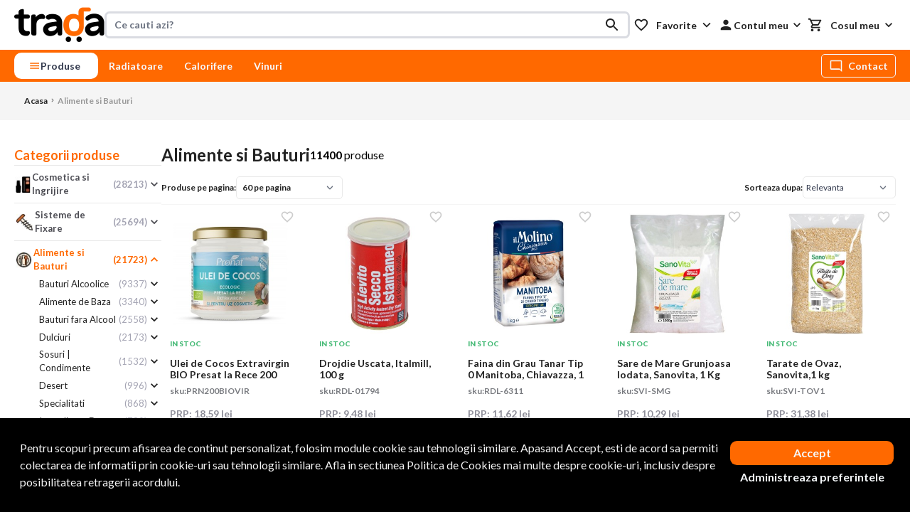

--- FILE ---
content_type: text/css; charset=UTF-8
request_url: https://www.trada.ro/ui.css?v=74-1770020457
body_size: 69405
content:
.filament-action-primary{background:#ed8936!important;color:#fff!important}.filament-action-secondary{background:#6269C3!important;color:#111827!important}.filament-action-text-primary{color:#ed8936!important}.filament-action-text-secondary{color:#6269C3!important}.ui_component_layout_ehoni_main{font-family:Lato,sans-serif;display:flex;flex-direction:column;color:#222;background-color:#fff;min-height:100dvh}.ui_structure_section_dfmxe_main{position:relative;display:flex;justify-content:center;flex-direction:column;gap:10px;padding:10px 8px;background-color:#fff;width:100%}@media screen and (min-width:640px){.ui_structure_section_dfmxe_main{background-color:#f5f5f5}}@media screen and (min-width:1200px){.ui_structure_section_dfmxe_main{flex-direction:row;padding:10px 0;background-color:#fff}}.ui_structure_column_z5gpk_main{display:flex;justify-content:space-between;align-items:center;gap:5px;padding:0;width:100%;max-width:1346px}@media screen and (min-width:640px){.ui_structure_column_z5gpk_main{gap:16px}}@media screen and (min-width:1200px){.ui_structure_column_z5gpk_main{gap:30px;padding:0 20px}}.ui_widget_burger_81jux_body{position:fixed;top:0;right:0;bottom:0;left:0;z-index:100;overflow-y:scroll;background-color:#fff}.ui_widget_burger_81jux_main{display:block}@media screen and (min-width:1200px){.ui_widget_burger_81jux_main{display:none}}.ui_widget_burger_81jux_header{cursor:pointer;display:flex;align-self:center;padding:5px 0;color:#ff6900}@media screen and (min-width:640px){.ui_widget_burger_81jux_header{display:inline-block}}.ui_widget_burger_81jux_wrapper{padding-left:15px;padding-right:15px}.ui_widget_burger_81jux_close-icon{width:22px;height:22px}.ui_widget_burger_81jux_header-icon{width:30px}.ui_widget_burger_81jux_header-title{justify-content:center;font-size:20px;width:100%}.ui_widget_burger_81jux_close-icon-wrapper{display:inline-flex;gap:5px;z-index:100;padding:15px;color:#fff;background-color:#ff7311;width:100%}.ui_widget_burger_81jux_close-icon-wrapper::after{content:"Inchide meniu"}.ui_widget_burger_81jux_header-icon-wrapper{display:block}.ui_component_logo_56mmr_logo{height:36px}@media screen and (min-width:1200px){.ui_component_logo_56mmr_logo{height:50px}}.ui_component_logo_56mmr_main{width:100%}@media screen and (min-width:1200px){.ui_component_logo_56mmr_main{width:unset}}.ui_structure_section_j2ltb_main{position:relative;display:none;justify-content:center;flex-direction:column;gap:10px;background-color:#ff6900;width:100%}@media screen and (min-width:1200px){.ui_structure_section_j2ltb_main{display:flex;flex-direction:row}}.ui_structure_column_h5j7b_main{display:flex;flex-direction:column;gap:10px;padding:0;width:100%;max-width:1346px}@media screen and (min-width:1200px){.ui_structure_column_h5j7b_main{padding:0 20px}}.ui_structure_section_qrw3r_main{position:relative;display:flex;flex-direction:column;gap:10px;width:100%}@media screen and (min-width:1200px){.ui_structure_section_qrw3r_main{flex-direction:row}}.ui_structure_column_ojtc2_main{display:flex;flex-direction:row;gap:5px;width:100%;max-width:100%}@media screen and (min-width:1200px){.ui_structure_column_ojtc2_main{max-width:80%}}.ui_widget_dropdown_bk1cp_main{position:relative;z-index:2}.ui_widget_dropdown_bk1cp_button{cursor:pointer;display:flex;justify-content:center;align-items:center;gap:10px;margin-top:4px;margin-bottom:4px;padding:8px 20px;background-color:#fff;border-radius:10px}.ui_widget_dropdown_bk1cp_overlay{position:absolute;top:100%;left:0%;z-index:1;background-color:#fff;width:100%}.ui_widget_dropdown_bk1cp_button-text{justify-content:center;font-size:14px;color:#32394d;font-weight:700;width:100%}.ui_widget_dropdown_bk1cp_button-icon-1st{color:#ff6900}.ui_widget_dropdown_bk1cp_button-icon-2nd{width:20px;height:20px}.ui_widget_dropdown_bk1cp_button-icon-1st-wrapper{width:22px}.ui_widget_dropdown_bk1cp_button-icon-2nd-wrapper{display:none}.ui_widget_container_aohop_main{position:relative;display:flex;flex-direction:column;overflow-y:auto;min-width:300px;height:100%}.ui_widget_menu_p36js_li-0{transition:all linear 150ms}.ui_widget_menu_p36js_main{border-style:solid;z-index:2;overflow-x:hidden;font-size:14px;color:#333;border-color:#f5f5f5;border-width:0;height:100%}@media screen and (min-width:1200px){.ui_widget_menu_p36js_main{border-width:0 0 1px 1px}}.ui_widget_menu_p36js_item-0{display:flex;align-items:center;flex:1;gap:5px;padding-top:5px;padding-bottom:5px;font-size:14px;color:#32394d;font-weight:700}.ui_widget_menu_p36js_children-0{position:fixed;z-index:5;overflow-y:auto;margin-left:-1px;background-color:#fff;border-color:#d4d4d4;border-width:1px}.ui_widget_menu_p36js_ul-block-0{background-color:#fff}.ui_widget_menu_p36js_item-name-0{transition:all linear 250ms}.ui_widget_menu_p36js_mobile-li-2{color:#a5a5a5}.ui_widget_menu_p36js_item-image-0{margin-right:10px;transition:all linear 250ms;width:25px}.ui_widget_menu_p36js_mobile-item-0{display:flex;justify-content:flex-start;align-items:center;padding-top:10px;padding-bottom:10px;border-color:#ddd;border-bottom-width:1px}@media screen and (min-width:640px){.ui_widget_menu_p36js_mobile-item-0{padding-top:5px;padding-bottom:5px}}@media screen and (min-width:1200px){.ui_widget_menu_p36js_mobile-item-0{justify-content:space-between}}.ui_widget_menu_p36js_mobile-item-1{display:flex;justify-content:space-between;align-items:center;padding-top:5px;padding-left:35px;padding-bottom:5px}.ui_widget_menu_p36js_mobile-item-2{display:flex;justify-content:space-between;align-items:center;padding-top:5px;padding-left:35px;padding-bottom:5px}.ui_widget_menu_p36js_item-wrapper-0{display:flex;align-items:center;padding-left:10px;padding-right:5px}.ui_widget_menu_p36js_megamenu-content{display:flex;align-content:flex-start;flex-direction:column;flex-wrap:wrap;gap:5px;grid-template-columns:repeat(3,minmax(0,1fr));z-index:2}@media screen and (min-width:640px){.ui_widget_menu_p36js_megamenu-content{grid-template-columns:repeat(5,minmax(0,1fr))}}@media screen and (min-width:1200px){.ui_widget_menu_p36js_megamenu-content{gap:20px;grid-template-columns:repeat(6,minmax(0,1fr));padding:16px}}.ui_widget_menu_p36js_mobile-item-icon-1{width:20px;height:20px}.ui_widget_menu_p36js_mobile-item-icon-2{width:20px;height:20px}.ui_widget_menu_p36js_mobile-item-name-0{font-size:14px;color:#32394d;font-weight:700}.ui_widget_menu_p36js_mobile-item-name-1{font-size:14px;color:#32394d}.ui_widget_menu_p36js_item-image-wrapper-0{display:inline-flex;width:25px}.ui_widget_menu_p36js_megamenu-item-icon-1{width:20px;height:20px}.ui_widget_menu_p36js_megamenu-item-icon-2{width:20px;height:20px}.ui_widget_menu_p36js_megamenu-item-name-1{font-size:14px;color:#32394d;font-weight:700}.ui_widget_menu_p36js_megamenu-item-name-1:hover{color:#ff6900;text-decoration:underline}.ui_widget_menu_p36js_megamenu-item-name-2{font-size:14px;color:#32394d}.ui_widget_menu_p36js_megamenu-item-name-2:hover{color:#ff6900;text-decoration:underline}.ui_widget_menu_p36js_item-interaction-icon-0{cursor:pointer;color:#718096;width:24px;height:24px}.ui_widget_menu_p36js_mobile-item-interaction-icon-0{margin-left:auto;width:20px;height:20px}.ui_widget_menu_p36js_mobile-item-interaction-icon-1{color:#ff6900;width:20px;height:20px}.ui_widget_menu_p36js_mobile-item-interaction-icon-2{color:#ff6900}.ui_widget_menu_nx2sm_item{align-items:center;gap:5px}.ui_widget_menu_nx2sm_li-0{font-size:16px;color:#086cf4}.ui_widget_menu_nx2sm_li-0:hover{color:#ff6900}.ui_widget_menu_nx2sm_main{align-items:center;color:#333}@media screen and (min-width:1200px){.ui_widget_menu_nx2sm_main{display:flex}}.ui_widget_menu_nx2sm_item-0{position:relative;display:flex;justify-content:center;align-items:center;gap:5px;padding:5px 15px;color:#f6f9fb}.ui_widget_menu_nx2sm_item-0:hover{color:#32394d;background-color:#fff;border-radius:7px}.ui_widget_menu_nx2sm_wrapper{display:block;width:100%}.ui_widget_menu_nx2sm_container{display:flex;align-items:center}.ui_widget_menu_nx2sm_children-0{position:absolute;top:0;left:0;z-index:40}.ui_widget_menu_nx2sm_ul-block-0{display:flex}.ui_widget_menu_nx2sm_item-name-0{order:1;font-size:14px;font-weight:700}.ui_widget_menu_nx2sm_mobile-li-0{display:block}.ui_widget_menu_nx2sm_mobile-ul-0{display:block;width:100%}.ui_widget_menu_nx2sm_item-image-0{position:absolute;top:5px;right:0}.ui_widget_menu_nx2sm_mobile-item-0{display:block;justify-content:space-between;padding-top:5px;padding-bottom:5px;font-size:14px;color:#32394d;font-weight:700;border-color:#f5f5f5;border-bottom-width:1px}@media screen and (min-width:1200px){.ui_widget_menu_nx2sm_mobile-item-0{display:flex}}.ui_widget_menu_nx2sm_item-wrapper-0{display:flex;justify-content:space-between;align-items:center}.ui_widget_menu_nx2sm_item-image-wrapper-0{display:inline-flex;order:2}.ui_widget_menu_nx2sm_item-interaction-icon-0{cursor:pointer;color:#718096;width:24px;height:24px}.ui_widget_menu_nx2sm_item-interaction-icon-1{width:24px;height:24px}.ui_structure_column_wxs8c_main{display:flex;justify-content:center;align-items:flex-end;flex-direction:column;gap:10px;width:100%;max-width:100%}@media screen and (min-width:1200px){.ui_structure_column_wxs8c_main{max-width:20%}}.ui_widget_text_uqvcm_icon{width:20px;height:20px}.ui_widget_text_uqvcm_main{font-size:14px;color:#f6f9fb;border-radius:5px}.ui_widget_text_uqvcm_main:hover{color:#000;background-color:#fff}.ui_widget_text_uqvcm_text{font-weight:700}.ui_widget_text_uqvcm_tooltip{position:absolute;top:100%;left:12.5%;z-index:10;margin:7px 0 0;padding:20px;font-size:14px;color:#fff;background-color:#4a5568;border-radius:6px;text-align:center}.ui_widget_text_uqvcm_container{border-style:solid;display:flex;align-items:center;padding:5px 10px;border-color:#f6f9fb;border-radius:5px;border-width:1px}.ui_widget_text_uqvcm_icon-wrapper{margin:0 7px 0 0}.ui_widget_container_bbmyi_main{display:flex;align-items:center;flex-direction:column;padding-left:8px;padding-right:8px;background-color:#f5f5f5}@media screen and (min-width:1200px){.ui_widget_container_bbmyi_main{padding-left:14px;padding-right:14px}}.ui_structure_section_21oxy_main{position:relative;display:flex;justify-content:center;flex-direction:column;gap:10px;padding-left:8px;padding-right:8px;background-color:#fff;width:100%}@media screen and (min-width:1200px){.ui_structure_section_21oxy_main{flex-direction:row;padding-left:0;padding-right:0}}.ui_structure_column_xfioe_main{display:flex;flex-direction:column;gap:10px;padding:20px 10px;width:100%;max-width:1346px}@media screen and (min-width:1200px){.ui_structure_column_xfioe_main{padding:20px}}.ui_widget_collapsable_xfils_body{display:flex;flex-direction:column;gap:5px}.ui_widget_collapsable_xfils_header{display:flex;align-items:center;font-size:18px;color:#232323}.ui_widget_collapsable_xfils_header-icon{width:20px;height:20px}.ui_widget_collapsable_xfils_header-title{justify-content:center;margin-bottom:8px;font-size:1.125rem;font-weight:700;width:100%}.ui_widget_collapsable_xfils_header-icon-wrapper{display:flex}.ui_widget_menu_zxqqx_header{padding:2px}.ui_widget_menu_zxqqx_item-0{display:flex;font-size:12px;line-height:15px;color:#59595e;font-weight:700}.ui_widget_menu_zxqqx_children-0{position:absolute;top:0;left:0;z-index:40;margin-left:100%}.ui_widget_menu_zxqqx_ul-block-0{display:flex;flex-direction:column;gap:10px}.ui_widget_menu_zxqqx_item-icon-0{width:20px;height:20px}.ui_widget_menu_zxqqx_mobile-item-0{display:flex}.ui_widget_menu_zxqqx_mobile-item-icon-0{width:20px;height:20px}.ui_widget_menu_zxqqx_item-icon-wrapper-0{width:24px}.ui_widget_menu_zxqqx_item-interaction-icon-0{cursor:pointer;font-size:16px;color:#718096;width:20px;height:20px}@media screen and (min-width:640px){.ui_widget_menu_zxqqx_item-interaction-icon-0{font-size:18px}}@media screen and (min-width:1200px){.ui_widget_menu_zxqqx_item-interaction-icon-0{font-size:20px}}.ui_widget_collapsable_gb3ld_body{display:flex;flex-direction:column;gap:10px}.ui_widget_collapsable_gb3ld_header{display:flex;align-items:center}.ui_widget_collapsable_gb3ld_header-icon{width:20px;height:20px}.ui_widget_collapsable_gb3ld_header-title{justify-content:center;margin-bottom:8px;font-size:18px;color:#232323;font-weight:700;width:100%}.ui_widget_collapsable_gb3ld_header-icon-wrapper{display:flex}.ui_widget_menu_eyqhx_main{position:relative}.ui_widget_menu_eyqhx_header{padding:2px}.ui_widget_menu_eyqhx_item-0{display:flex;font-size:12px;line-height:15px;color:#59595e;font-weight:700}.ui_widget_menu_eyqhx_children-0{position:absolute;top:0;left:0;z-index:40;margin-left:100%}.ui_widget_menu_eyqhx_ul-block-0{display:flex;flex-direction:column;gap:10px}.ui_widget_menu_eyqhx_item-icon-0{width:20px;height:20px}.ui_widget_menu_eyqhx_mobile-item-0{display:flex}.ui_widget_menu_eyqhx_mobile-item-icon-0{width:20px;height:20px}.ui_widget_menu_eyqhx_item-icon-wrapper-0{width:24px}.ui_widget_menu_eyqhx_item-interaction-icon-0{cursor:pointer;font-size:16px;color:#718096;width:20px;height:20px}@media screen and (min-width:640px){.ui_widget_menu_eyqhx_item-interaction-icon-0{font-size:18px}}@media screen and (min-width:1200px){.ui_widget_menu_eyqhx_item-interaction-icon-0{font-size:20px}}.ui_widget_collapsable_bxdeq_body{display:flex;flex-direction:column;gap:10px}.ui_widget_collapsable_bxdeq_main{justify-content:center;width:100%}.ui_widget_collapsable_bxdeq_header{display:flex;align-items:center}.ui_widget_collapsable_bxdeq_header-icon{width:20px;height:20px}.ui_widget_collapsable_bxdeq_header-title{justify-content:center;margin-bottom:8px;font-size:18px;color:#232323;font-weight:700;width:100%}.ui_widget_collapsable_bxdeq_header-icon-wrapper{display:flex}.ui_widget_text_rwqjv_icon{width:16px;height:16px}.ui_widget_text_rwqjv_main{display:flex;font-size:12px;line-height:15px;color:#59595e;font-weight:700}.ui_widget_text_rwqjv_tooltip{position:absolute;top:100%;left:12.5%;z-index:10;margin:7px 0 0;padding:20px;font-size:14px;color:#fff;background-color:#4a5568;border-radius:6px;text-align:center}.ui_widget_text_rwqjv_container{display:flex;align-items:center;gap:5px}.ui_structure_column_10a05_main{gap:10px;width:100%;max-width:100%}.ui_component_main_cx2l9_main{display:flex;justify-content:center;flex:1}.ui_page_home-page_acuq1_main{display:flex;align-items:center;flex-direction:column;gap:15px;width:100%}.ui_structure_section_x1abn_main{position:relative;display:flex;justify-content:center;flex-direction:column;gap:10px;padding-left:15px;padding-right:15px;background-color:#f5f5f5;width:100%}@media screen and (min-width:640px){.ui_structure_section_x1abn_main{justify-content:flex-start}}@media screen and (min-width:1200px){.ui_structure_section_x1abn_main{justify-content:center;flex-direction:row;padding:0}}.ui_structure_column_egvms_main{display:flex;flex-direction:column;gap:20px;margin-bottom:20px;width:100%;max-width:1346px}.ui_structure_section_jf3uc_main{position:relative;display:flex;flex-direction:column;padding:0;width:100%}@media screen and (min-width:1200px){.ui_structure_section_jf3uc_main{flex-direction:row;padding:0 20px}}.ui_structure_column_0g819_main{display:none;flex-direction:column;gap:10px;background-color:#fff;width:100%;max-width:25%}@media screen and (min-width:1200px){.ui_structure_column_0g819_main{display:flex}}.ui_structure_column_xuhcc_main{display:flex;flex-direction:column;gap:10px;width:100%;max-width:100%}@media screen and (min-width:1200px){.ui_structure_column_xuhcc_main{max-width:75%}}.ui_widget_container_juq6x_main{display:flex;flex-wrap:wrap;gap:20px}@media screen and (min-width:640px){.ui_widget_container_juq6x_main{flex-wrap:nowrap}}.ui_widget_image_ssvbg_image{border-radius:.6rem}@media screen and (min-width:640px){.ui_widget_image_ssvbg_image{border-radius:}}.ui_widget_image_xddrl_image{border-radius:.6rem}@media screen and (min-width:640px){.ui_widget_image_xddrl_image{border-radius:}}.ui_widget_image_t3fyg_image{margin:auto}.ui_structure_section_9ebzk_main{display:flex;justify-content:center;flex-direction:column;gap:10px;padding:20px 15px;background-color:#fff;width:100%}@media screen and (min-width:1200px){.ui_structure_section_9ebzk_main{flex-direction:row;padding:20px 0}}.ui_structure_column_4xu2m_main{display:flex;flex-direction:column;gap:10px;width:100%;max-width:100%}.ui_widget_container_xdwrs_main{display:flex;align-self:center;flex-direction:column;margin-bottom:20px;width:100%;max-width:100%;text-align:center}@media screen and (min-width:640px){.ui_widget_container_xdwrs_main{max-width:80%}}@media screen and (min-width:1200px){.ui_widget_container_xdwrs_main{align-self:start;margin-bottom:0;max-width:100%;text-align:initial}}.ui_widget_text_gncc4_icon{width:20px;height:20px}.ui_widget_text_gncc4_main{display:flex;margin-bottom:5px;font-size:25px;letter-spacing:.5px;color:#eff1f7;font-weight:700}.ui_widget_text_gncc4_tooltip{position:absolute;top:100%;left:12.5%;z-index:10;margin:7px 0 0;padding:20px;font-size:14px;color:#fff;background-color:#4a5568;border-radius:6px;text-align:center}.ui_widget_text_gncc4_container{width:100%}.ui_widget_text_gncc4_icon-wrapper{margin:0 5px 0 0}.ui_widget_text_7fqin_icon{width:20px;height:20px}.ui_widget_text_7fqin_main{display:flex;font-size:14px;color:#eff1f7}.ui_widget_text_7fqin_text{text-align:center}.ui_widget_text_7fqin_tooltip{position:absolute;top:100%;left:12.5%;z-index:10;margin:7px 0 0;padding:20px;font-size:14px;color:#fff;background-color:#4a5568;border-radius:6px;text-align:center}.ui_widget_text_7fqin_container{width:100%}.ui_widget_text_7fqin_icon-wrapper{margin:0 5px 0 0}.ui_widget_newsletter-form_xe2bp_list{display:flex;align-items:center;gap:5px;margin:10px 0 0;font-size:13px}@media screen and (min-width:640px){.ui_widget_newsletter-form_xe2bp_list{font-size:18px}}@media screen and (min-width:1200px){.ui_widget_newsletter-form_xe2bp_list{font-size:20px}}.ui_widget_newsletter-form_xe2bp_main{display:block;justify-content:center;width:100%;text-align:center}@media screen and (min-width:640px){.ui_widget_newsletter-form_xe2bp_main{display:flex}}@media screen and (min-width:1200px){.ui_widget_newsletter-form_xe2bp_main{display:block;justify-content:flex-end}}.ui_widget_newsletter-form_xe2bp_wrapper{display:flex;flex-direction:column}.ui_widget_newsletter-form_xe2bp_container{position:relative;display:flex;justify-content:flex-start;align-items:flex-start;flex-direction:column;flex-wrap:wrap;gap:2px;margin-top:5px;border-radius:16px}@media screen and (min-width:640px){.ui_widget_newsletter-form_xe2bp_container{flex-direction:row;flex-wrap:nowrap;gap:5px}}@media screen and (min-width:1200px){.ui_widget_newsletter-form_xe2bp_container{justify-content:flex-end;flex-wrap:wrap}}.ui_widget_newsletter-form_xe2bp_error-text{font-size:12px;color:#721c23}@media screen and (min-width:640px){.ui_widget_newsletter-form_xe2bp_error-text{font-size:14px}}@media screen and (min-width:1200px){.ui_widget_newsletter-form_xe2bp_error-text{font-size:16px}}.ui_widget_newsletter-form_xe2bp_wrapper-list{margin:10px 5px 5px}.ui_widget_newsletter-form_xe2bp_error-wrapper{margin:5px 0 0;padding:5px;background-color:#f8d7d9;border-radius:5px}.ui_widget_newsletter-form_xe2bp_wrapper-email{width:100%;max-width:100%}@media screen and (min-width:640px){.ui_widget_newsletter-form_xe2bp_wrapper-email{width:70%;max-width:80%}}.ui_widget_newsletter-form_xe2bp_wrapper-success{margin:10px 0 0;padding:5px;background-color:#d4edd9;border-radius:5px}.ui_widget_newsletter-form_xe2bp_input-text-field{border-style:solid;padding:5px 50px 5px 10px;color:#fff;background-color:#fff0;border-color:#929297;border-radius:5px;border-width:2px;height:40px}@media screen and (min-width:640px){.ui_widget_newsletter-form_xe2bp_input-text-field{height:42px}}.ui_widget_newsletter-form_xe2bp_list-input-field{font-size:12px;color:#fff;width:12px;height:12px}@media screen and (min-width:640px){.ui_widget_newsletter-form_xe2bp_list-input-field{font-size:18px}}@media screen and (min-width:1200px){.ui_widget_newsletter-form_xe2bp_list-input-field{font-size:20px;width:14px;height:14px}}.ui_widget_newsletter-form_xe2bp_list-input-label{display:flex;flex-direction:column;font-size:14px}@media screen and (min-width:1200px){.ui_widget_newsletter-form_xe2bp_list-input-label{font-size:16px}}.ui_widget_newsletter-form_xe2bp_subscribe-button{display:block;align-items:center;flex-direction:row;gap:5px;padding:10px 5px;color:#fff;white-space:nowrap;background-color:#086cf4;border-radius:5px;width:100%}.ui_widget_newsletter-form_xe2bp_wrapper-subscribe{display:block;width:100%}@media screen and (min-width:1200px){.ui_widget_newsletter-form_xe2bp_wrapper-subscribe{width:20%}}.ui_widget_newsletter-form_xe2bp_subscribe-button-icon{width:22px}.ui_widget_newsletter-form_xe2bp_subscribe-button-text{display:block;font-size:14px;font-weight:700}.ui_widget_newsletter-form_xe2bp_subscribe-button-icon-wrapper{display:none}.ui_page_product-page_yrz4y_main{display:flex;justify-content:center;width:100%}.ui_component_product_jntyk_main{display:flex;justify-content:center;align-items:center;flex-direction:column;margin:0;width:100%}@media screen and (min-width:640px){.ui_component_product_jntyk_main{margin:0 auto}}.ui_structure_section_781nk_main{position:relative;display:flex;justify-content:center;align-items:center;flex-direction:column;gap:10px;margin:20px 0 0;padding-left:0;padding-right:0;width:100%;max-width:1346px}@media screen and (min-width:640px){.ui_structure_section_781nk_main{gap:20px}}@media screen and (min-width:1200px){.ui_structure_section_781nk_main{flex-direction:row;gap:30px;padding-left:20px;padding-right:20px}}.ui_structure_column_4zbv2_main{display:flex;flex-direction:column;gap:10px;border-color:#d4d4d4;width:100%;max-width:100%}@media screen and (min-width:1200px){.ui_structure_column_4zbv2_main{max-width:40%}}.ui_component_image-gallery_5ifxg_icon{cursor:pointer;position:absolute;color:#fff;width:50px;height:50px}.ui_component_image-gallery_5ifxg_link{display:block}.ui_component_image-gallery_5ifxg_main{position:relative;display:flex;justify-content:center}.ui_component_image-gallery_5ifxg_image{cursor:pointer}.ui_component_image-gallery_5ifxg_wrapper{display:flex;justify-content:center;align-items:center}.ui_component_image-gallery_5ifxg_container{position:relative;padding:5px;width:60%}@media screen and (min-width:640px){.ui_component_image-gallery_5ifxg_container{width:100%}}.ui_component_thumbnail-gallery_83bux_icon{position:absolute;color:#fff;width:20px;height:20px}.ui_component_thumbnail-gallery_83bux_link{position:relative}.ui_component_thumbnail-gallery_83bux_image{cursor:pointer}.ui_component_thumbnail-gallery_83bux_container{position:relative;width:100%}.ui_component_thumbnail-gallery_83bux_swiper-slide{position:relative;display:flex;justify-content:center;align-items:center}.ui_component_thumbnail-gallery_83bux_swiper-wrapper{align-items:center}.ui_component_thumbnail-gallery_83bux_nav-button-next{cursor:pointer;display:flex;justify-content:center;align-items:center;padding:8px;color:#000;background-color:#fff;border-radius:100%;box-shadow:1px 1px 1px rgb(0 0 0 / .2);width:40px;height:40px}.ui_component_thumbnail-gallery_83bux_nav-button-prev{cursor:pointer;display:flex;justify-content:center;align-items:center;padding:8px;color:#000;background-color:#fff;border-radius:100%;box-shadow:1px 1px 1px rgb(0 0 0 / .2);width:40px;height:40px}.ui_component_thumbnail-gallery_83bux_nav-button-next-wrapper{position:absolute;top:0;right:0;bottom:0;display:flex;align-items:center;z-index:10;margin-right:10px}@media screen and (min-width:1200px){.ui_component_thumbnail-gallery_83bux_nav-button-next-wrapper{margin-right:-20px}}.ui_component_thumbnail-gallery_83bux_nav-button-prev-wrapper{position:absolute;top:0;bottom:0;left:0;display:flex;align-items:center;z-index:10;margin-left:10px}@media screen and (min-width:1200px){.ui_component_thumbnail-gallery_83bux_nav-button-prev-wrapper{margin-left:-20px}}.ui_structure_column_bst5k_main{display:flex;flex-direction:column;gap:15px;width:100%;max-width:100%}@media screen and (min-width:1200px){.ui_structure_column_bst5k_main{max-width:60%}}.ui_component_field_mwkxn_icon{color:#086cf4;width:15px}.ui_component_field_mwkxn_field{color:#ff6900}.ui_component_field_mwkxn_tooltip{position:absolute;top:100%;left:12.5%;z-index:10;margin:7px 0 0;padding:20px;font-size:14px;color:#fff;background-color:#4a5568;border-radius:6px;text-align:center}.ui_component_field_mwkxn_container{display:flex;align-items:center;flex-direction:row;gap:5px;padding:10px 0;font-size:16px;color:#086cf4;font-weight:600;white-space:nowrap}@media screen and (min-width:640px){.ui_component_field_mwkxn_container{padding:0;font-size:14px}}.ui_component_field_mwkxn_icon-wrapper{display:block;order:1}.ui_component_field_irvg3_main{font-size:24px;color:#2d2d30;font-weight:700}.ui_component_field_irvg3_tooltip{position:absolute;top:100%;left:12.5%;z-index:10;margin:7px 0 0;padding:20px;font-size:14px;color:#fff;background-color:#4a5568;border-radius:6px;text-align:center}.ui_component_field_f012o_main{margin-top:0;font-size:10px;color:#a0a0a0}@media screen and (min-width:1200px){.ui_component_field_f012o_main{margin-top:-67px}}.ui_component_field_f012o_tooltip{position:absolute;top:100%;left:12.5%;z-index:10;margin:7px 0 0;padding:20px;font-size:14px;color:#fff;background-color:#4a5568;border-radius:6px;text-align:center}.ui_component_availability_slojo_icon{display:none;font-size:.75rem;width:16px}.ui_component_availability_slojo_main{order:2;font-size:.875rem}@media screen and (min-width:1200px){.ui_component_availability_slojo_main{order:0}}.ui_component_availability_slojo_text{border-radius:5px}.ui_component_availability_slojo_wrapper{display:flex;align-items:center}.ui_component_availability_slojo_text-availability{display:block;padding:0 15px 3px;font-size:14px;color:#fff;font-weight:300}.ui_component_availability_slojo_text-stock-quantity{color:#fff}.ui_component_add-to-favorites-button_uypk5_main{border-style:solid;display:flex;justify-content:center;align-items:center;border-color:#086cf4;border-radius:5px;border-width:2px}.ui_component_add-to-favorites-button_uypk5_button{display:flex;justify-content:center;align-items:center;gap:5px;color:#086cf4;width:50px;height:50px}.ui_component_add-to-favorites-button_uypk5_button:hover{color:#ff6900}.ui_component_add-to-favorites-button_uypk5_button-icon{width:38px}.ui_component_add-to-favorites-button_uypk5_button-text{display:none;font-size:13px}.ui_component_add-to-favorites-button_uypk5_button-is-favorite{color:#ff6900}.ui_component_price_w4cxs_main{position:relative;padding-right:25px;width:50%}@media screen and (min-width:640px){.ui_component_price_w4cxs_main{width:auto}}.ui_component_price_w4cxs_container{display:block}.ui_component_price_w4cxs_base-price::before{content:"PRP: "}.ui_component_price_w4cxs_base-price{display:block;font-size:13px;color:#8f8f9a;font-weight:700;width:100%}@media screen and (min-width:640px){.ui_component_price_w4cxs_base-price{font-size:18px}}.ui_component_price_w4cxs_sale-price{font-size:18px;color:#ff6900;font-weight:700}@media screen and (min-width:640px){.ui_component_price_w4cxs_sale-price{font-size:24px}}.ui_component_price_w4cxs_discount-amount::before{position:absolute;top:0;right:auto;bottom:0;left:62px;color:#fff;content:"-";background-color:#fff;width:5px;height:100%}.ui_component_price_w4cxs_discount-amount{position:relative;display:flex;justify-content:flex-end;flex-direction:row-reverse;font-size:14px;color:#ff6900;width:100%}.ui_component_price_w4cxs_discount-amount::after{content:"Diferenta:"}.ui_component_price_w4cxs_discount-percent{position:absolute;top:14px;right:0;bottom:auto;display:inline-block;margin-top:10px;margin-left:10px;padding-left:3px;padding-right:3px;font-size:12px;color:#fff;font-weight:500;background-color:#ff6900;border-radius:5px}@media screen and (min-width:640px){.ui_component_price_w4cxs_discount-percent{top:auto}}.ui_widget_text_auzi1_icon{width:20px;height:20px}.ui_widget_text_auzi1_main{display:flex;font-size:16px;color:#434550}.ui_widget_text_auzi1_tooltip{position:absolute;top:100%;left:12.5%;z-index:10;margin:7px 0 0;padding:20px;font-size:14px;color:#fff;background-color:#4a5568;border-radius:6px;text-align:center}.ui_widget_text_auzi1_icon-wrapper{margin:0 5px 0 0}.ui_component_quantity-input_w9jp5_main{display:flex}.ui_component_quantity-input_w9jp5_input{border-style:none;order:1;padding:4px;font-size:12px;color:#22222c;font-weight:700;width:48px;text-align:center}.ui_component_quantity-input_w9jp5_input:focus{outline-style:none}.ui_component_quantity-input_w9jp5_container{border-style:solid;display:flex;align-items:center;overflow-x:hidden;overflow-y:hidden;padding:5px;font-size:14px;background-color:#fff;border-color:#f3f3f3;border-width:2px;width:110px}.ui_component_quantity-input_w9jp5_add-button{display:flex;justify-content:center;align-items:center;order:2;border-radius:50%;width:20px;height:20px}.ui_component_quantity-input_w9jp5_add-button:hover{color:#ff6900}.ui_component_quantity-input_w9jp5_add-button:focus{outline-style:none}.ui_component_quantity-input_w9jp5_add-button-icon{font-size:16px;width:14px;height:20px}.ui_component_quantity-input_w9jp5_subtract-button{display:flex;justify-content:center;align-items:center;order:0;margin-right:5px;border-radius:50%;width:20px;height:20px}.ui_component_quantity-input_w9jp5_subtract-button:hover{color:#ff6900}.ui_component_quantity-input_w9jp5_subtract-button:focus{outline-style:none}.ui_component_quantity-input_w9jp5_subtract-button-icon{font-size:16px;width:14px;height:20px}.ui_component_add-to-cart-button_tdcwg_main{width:100%}.ui_component_add-to-cart-button_tdcwg_button{position:relative;display:flex;justify-content:center;align-items:center;gap:5px;padding:6px 4px;border-radius:5px;width:100%;min-width:216px;height:53px}.ui_component_add-to-cart-button_tdcwg_button:focus{outline-style:none}.ui_component_add-to-cart-button_tdcwg_tooltip{position:absolute;right:0;bottom:65px;padding:5px;font-size:.75rem;color:#222;background-color:#fff;border-color:#d4d4d4;border-radius:;border-width:1px}.ui_component_add-to-cart-button_tdcwg_container{height:100%}.ui_component_add-to-cart-button_tdcwg_button-icon{font-size:18px;width:28px}.ui_component_add-to-cart-button_tdcwg_button-text{padding:4px;font-size:17px;font-weight:700}.ui_component_add-to-cart-button_tdcwg_button-badge{display:none}.ui_component_add-to-cart-button_tdcwg_button-active{color:#fff;background-color:#086cf4}.ui_component_add-to-cart-button_tdcwg_button-active:hover{background-color:#0656c3}.ui_component_add-to-cart-button_tdcwg_button-inactive{color:#fff;background-color:#a0aec0}.ui_component_add-to-cart-button_tdcwg_tooltip-product{display:flex;justify-content:space-between}.ui_component_add-to-cart-button_tdcwg_tooltip-summary{display:flex;justify-content:space-between}.ui_component_add-to-cart-button_tdcwg_button-icon-wrapper{display:flex}.ui_component_product-viewers-count_3e6j2_icon{color:#ff6900;width:25px}.ui_component_product-viewers-count_3e6j2_main{display:none;font-size:14px;color:#22222c}@media screen and (min-width:640px){.ui_component_product-viewers-count_3e6j2_main{display:block}}.ui_component_product-viewers-count_3e6j2_text{font-size:14px}.ui_component_product-viewers-count_3e6j2_container{display:flex;align-items:flex-start;gap:5px;padding-bottom:15px}.ui_widget_tabs_9rtvx_body{margin-top:13px}.ui_widget_tabs_9rtvx_item{padding-left:5px;padding-bottom:0;padding-right:5px;font-size:1.125rem;font-weight:400}@media screen and (min-width:640px){.ui_widget_tabs_9rtvx_item{padding-left:20px;padding-bottom:14px;padding-right:20px}}.ui_widget_tabs_9rtvx_main{margin-bottom:15px;padding-top:14px}.ui_widget_tabs_9rtvx_button:focus{outline-style:none}.ui_widget_tabs_9rtvx_header{display:flex;justify-content:center;flex-direction:row;flex-wrap:wrap;margin-bottom:-1px}@media screen and (min-width:640px){.ui_widget_tabs_9rtvx_header{flex-wrap:nowrap}}.ui_widget_tabs_9rtvx_wrapper{border-color:#d4d4d4;border-radius:;border-width:1px}.ui_widget_tabs_9rtvx_item-active{margin-bottom:-1px;color:#086cf4;border-color:#ff6900;border-bottom-width:2px}.ui_widget_tab_atxke_main{padding:15px}@media screen and (min-width:640px){.ui_widget_tab_atxke_main{padding:15px 20px}}@media screen and (min-width:1200px){.ui_widget_tab_atxke_main{padding:40px 60px}}.ui_component_field_6za58_main{overflow-y:hidden;font-size:12px;color:#3d3e56;max-height:200px}@media screen and (min-width:640px){.ui_component_field_6za58_main{font-size:16px;max-height:100%}}.ui_component_field_6za58_tooltip{position:absolute;top:100%;left:12.5%;z-index:10;margin:7px 0 0;padding:20px;font-size:14px;color:#fff;background-color:#4a5568;border-radius:6px;text-align:center}.ui_widget_tab_mgdgk_main{padding:15px}@media screen and (min-width:640px){.ui_widget_tab_mgdgk_main{padding:15px 20px}}@media screen and (min-width:1200px){.ui_widget_tab_mgdgk_main{padding:40px 60px}}.ui_widget_text_pdb16_icon{width:20px;height:20px}.ui_widget_text_pdb16_main{display:flex;margin-bottom:16px;font-size:1rem;font-weight:700}.ui_widget_text_pdb16_tooltip{position:absolute;top:100%;left:12.5%;z-index:10;margin:7px 0 0;padding:20px;font-size:14px;color:#fff;background-color:#4a5568;border-radius:6px;text-align:center}.ui_widget_text_pdb16_icon-wrapper{margin:0 5px 0 0}.ui_component_features_4lcmd_main{font-size:15px;color:#000;font-weight:700;width:100%}@media screen and (min-width:1200px){.ui_component_features_4lcmd_main{width:75%}}.ui_component_features_4lcmd_attribute:first-child{border-width:0}.ui_component_features_4lcmd_attribute{display:flex;border-color:#d4d4d4;border-top-width:1px}.ui_component_features_4lcmd_container{display:flex;flex-direction:column}.ui_component_features_4lcmd_attribute-name{padding-top:8px;padding-bottom:8px;padding-right:16px;font-weight:700;width:170px}@media screen and (min-width:640px){.ui_component_features_4lcmd_attribute-name{width:225px}}.ui_component_features_4lcmd_attribute-values{display:flex;flex-direction:column;gap:5px;padding:8px 16px;opacity:.8}@media screen and (min-width:1200px){.ui_component_features_4lcmd_attribute-values{opacity:1}}.ui_widget_tab_ktxjd_main{padding:15px}@media screen and (min-width:640px){.ui_widget_tab_ktxjd_main{padding:15px 20px}}@media screen and (min-width:1200px){.ui_widget_tab_ktxjd_main{padding:40px 60px}}.ui_component_model-attachments-list_yjuwo_main{display:flex;flex-direction:column;gap:10px}.ui_component_field_fxqhx_icon{width:25px;height:25px}.ui_component_field_fxqhx_tooltip{position:absolute;top:100%;left:12.5%;z-index:10;margin:7px 0 0;padding:20px;font-size:14px;color:#fff;background-color:#4a5568;border-radius:6px;text-align:center}.ui_component_field_fxqhx_container{display:flex;align-items:center;gap:10px}.ui_widget_tab_iuxsh_main{padding:15px}@media screen and (min-width:640px){.ui_widget_tab_iuxsh_main{padding:15px 20px}}@media screen and (min-width:1200px){.ui_widget_tab_iuxsh_main{padding:40px 60px}}.ui_widget_container_5q3po_main{display:flex;flex-direction:column;gap:10px}.ui_widget_text_esoax_icon{width:20px;height:20px}.ui_widget_text_esoax_main{display:flex;color:#086cf4;font-weight:700}.ui_widget_text_esoax_tooltip{position:absolute;top:100%;left:12.5%;z-index:10;margin:7px 0 0;padding:20px;font-size:14px;color:#fff;background-color:#4a5568;border-radius:6px;text-align:center}.ui_widget_text_esoax_container{padding-bottom:5px;border-color:#ff6900;border-bottom-width:2px}.ui_widget_text_esoax_icon-wrapper{margin:0 5px 0 0}.ui_component_reviews_ul4rr_main{display:flex;flex-direction:column;gap:10px}.ui_component_review_lk0gm_main:last-child{border-bottom-width:0}.ui_component_review_lk0gm_main{padding-bottom:10px;border-color:#ccc;border-bottom-width:1px}.ui_component_field_5oqu8_icon{width:25px;height:25px}.ui_component_field_5oqu8_tooltip{position:absolute;top:100%;left:12.5%;z-index:10;margin:7px 0 0;padding:20px;font-size:14px;color:#fff;background-color:#4a5568;border-radius:6px;text-align:center}.ui_component_field_5oqu8_container{display:flex;align-items:center;gap:5px}.ui_widget_container_l2t8d_main{display:flex;gap:10px}.ui_component_rating_8dqur_symbols{display:flex}.ui_component_rating_8dqur_container{display:flex;align-items:center;gap:5px}.ui_component_rating_8dqur_symbol-icon{width:18px}.ui_component_rating_8dqur_symbol-icon-wrapper{color:#f1c232}.ui_component_votes_amb4c_wrapper{display:flex;align-items:center;gap:5px}.ui_component_votes_amb4c_vote-icon{width:18px}.ui_component_votes_amb4c_wrapper-voted{color:#3d85c6}.ui_component_field_9lpqm_icon{width:25px;height:25px}.ui_component_field_9lpqm_tooltip{position:absolute;top:100%;left:12.5%;z-index:10;margin:7px 0 0;padding:20px;font-size:14px;color:#fff;background-color:#4a5568;border-radius:6px;text-align:center}.ui_component_field_9lpqm_container{display:flex;align-items:center;gap:5px}.ui_widget_text_dgitc_icon{width:20px;height:20px}.ui_widget_text_dgitc_main{display:flex;border-color:#d4d4d4;border-width:1px}.ui_widget_text_dgitc_tooltip{position:absolute;top:100%;left:12.5%;z-index:10;margin:7px 0 0;padding:20px;font-size:14px;color:#fff;background-color:#4a5568;border-radius:6px;text-align:center}.ui_widget_text_dgitc_container{display:flex;align-items:center;gap:5px;padding:10px}.ui_widget_text_dgitc_icon-wrapper{margin:0 5px 0 0}.ui_page_cart-page_6egjp_main{display:flex;justify-content:center;padding:0 0 15px;background-color:#f5f5f5;width:100%}@media screen and (min-width:1200px){.ui_page_cart-page_6egjp_main{padding:0 8px 15px}}.ui_component_cart-wrapper_2eroh_main{padding:0;background-color:#f5f5f5;width:100%;max-width:1346px}@media screen and (min-width:640px){.ui_component_cart-wrapper_2eroh_main{padding:0 8px}}@media screen and (min-width:1200px){.ui_component_cart-wrapper_2eroh_main{padding:0 20px}}.ui_widget_container_mzcui_main{overflow-x:auto;width:100%}.ui_structure_section_zov9s_main{position:relative;display:flex;flex-direction:column;gap:0;width:100%}@media screen and (min-width:640px){.ui_structure_section_zov9s_main{gap:15px}}@media screen and (min-width:1200px){.ui_structure_section_zov9s_main{flex-direction:row}}.ui_structure_column_cs7rf_main{display:flex;flex-direction:column;width:100%;max-width:100%}@media screen and (min-width:1200px){.ui_structure_column_cs7rf_main{max-width:75%}}.ui_component_cart-product-wrapper_1fsf5_main{display:flex;flex-direction:column;gap:0;border-color:#d4d4d4;border-top-width:1px}@media screen and (min-width:640px){.ui_component_cart-product-wrapper_1fsf5_main{gap:10px}}.ui_widget_container_ptksh_main{display:flex;align-items:flex-start;flex-wrap:wrap;gap:8px;padding:16px 0}@media screen and (min-width:640px){.ui_widget_container_ptksh_main{flex-wrap:nowrap;gap:10px}}@media screen and (min-width:1200px){.ui_widget_container_ptksh_main{align-items:center}}.ui_component_product_nkfrw_main{width:25%}@media screen and (min-width:640px){.ui_component_product_nkfrw_main{width:15%}}.ui_component_component-image_66nfp_image{display:block;margin:0 auto;width:110px}.ui_component_component-image_66nfp_container{position:relative;display:inline-block}.ui_component_component-image_66nfp_second-image{position:absolute;top:0;right:0;bottom:0;left:0;display:none}.ui_component_product_ttgch_main{display:flex;flex-direction:column;width:100%;height:100%}@media screen and (min-width:640px){.ui_component_product_ttgch_main{width:40%}}.ui_component_field_zfid4_main{margin-bottom:.5rem;font-size:14px;line-height:16px;color:#000;font-weight:700;width:90%}@media screen and (min-width:640px){.ui_component_field_zfid4_main{width:100%}}.ui_component_field_zfid4_tooltip{position:absolute;top:100%;left:12.5%;z-index:10;margin:7px 0 0;padding:20px;font-size:14px;color:#fff;background-color:#4a5568;border-radius:6px;text-align:center}.ui_component_field_zfid4_container:hover{color:unset}.ui_component_price_7muif_main{order:1}.ui_component_price_7muif_container{display:flex;flex-direction:column}.ui_component_price_7muif_base-price{font-size:.875rem;color:#a3a3a3;text-decoration:line-through}.ui_component_price_7muif_sale-price{font-size:12px;color:#22222c}.ui_component_quantity-input_gwzvc_main{display:flex;justify-content:center;order:1;height:22px}@media screen and (min-width:640px){.ui_component_quantity-input_gwzvc_main{justify-content:flex-start}}.ui_component_quantity-input_gwzvc_input{border-style:none;padding:4px;font-size:12px;color:#22222c;width:35px;text-align:center}.ui_component_quantity-input_gwzvc_input:focus{outline-style:none}.ui_component_quantity-input_gwzvc_container{border-style:solid;display:flex;font-size:14px;background-color:#fff;border-color:#f3f3f3;border-radius:.3rem;border-width:1px}.ui_component_quantity-input_gwzvc_add-button{display:flex;justify-content:center;align-items:center;border-radius:0 4px 4px 0;min-width:25px}.ui_component_quantity-input_gwzvc_add-button:focus{outline-style:none}.ui_component_quantity-input_gwzvc_add-button-icon{color:#acacac;width:16px;height:16px}.ui_component_quantity-input_gwzvc_subtract-button{display:flex;justify-content:center;align-items:center;border-radius:4px 0 0 4px;min-width:25px}.ui_component_quantity-input_gwzvc_subtract-button:focus{outline-style:none}.ui_component_quantity-input_gwzvc_subtract-button-icon{color:#acacac;width:16px;height:16px}.ui_component_field_jqtsf_main{display:flex;justify-content:flex-end;order:1;font-size:16px;color:#22222c;font-weight:700;white-space:nowrap}@media screen and (min-width:640px){.ui_component_field_jqtsf_main{justify-content:flex-start}}.ui_component_field_jqtsf_tooltip{position:absolute;top:100%;left:12.5%;z-index:10;margin:7px 0 0;padding:20px;font-size:14px;color:#fff;background-color:#4a5568;border-radius:6px;text-align:center}.ui_component_errors_ejb5f_icon{width:22px}.ui_component_errors_ejb5f_main{font-size:12px}.ui_component_errors_ejb5f_errors{padding-bottom:5px}.ui_component_errors_ejb5f_container{display:flex;justify-content:center;align-items:center;gap:10px;color:#f2720d}@media screen and (min-width:640px){.ui_component_errors_ejb5f_container{justify-content:flex-start}}.ui_component_errors_ejb5f_icon-wrapper{padding-bottom:5px}.ui_component_errors_ejb5f_error-message{display:block}@media screen and (min-width:1200px){.ui_component_errors_ejb5f_error-message{white-space:nowrap}}.ui_structure_column_sitvk_main{display:flex;flex-direction:column;gap:10px;border-color:#d4d4d4;width:100%;max-width:100%}@media screen and (min-width:1200px){.ui_structure_column_sitvk_main{max-width:25%}}.ui_structure_section_iluag_main{position:relative;display:flex;flex-direction:column;gap:10px;padding:10px 16px 25px;background-color:#fff;width:100%}@media screen and (min-width:1200px){.ui_structure_section_iluag_main{flex-direction:row}}.ui_structure_column_r22bh_main{display:flex;flex-direction:column;gap:10px;width:100%;max-width:100%}.ui_structure_section_agxlj_main{position:relative;display:flex;flex-direction:column;gap:10px;width:100%}@media screen and (min-width:1200px){.ui_structure_section_agxlj_main{flex-direction:row}}.ui_structure_column_kjsky_main{display:flex;flex-direction:column;padding-top:5px;padding-bottom:5px;font-size:14px;color:#32394d;font-weight:700;width:100%;max-width:100%}.ui_component_field_jzhe0_main{line-height:16px}.ui_component_field_jzhe0_tooltip{position:absolute;top:100%;left:12.5%;z-index:10;margin:7px 0 0;padding:20px;font-size:14px;color:#fff;background-color:#4a5568;border-radius:6px;text-align:center}.ui_component_field_jzhe0_container{display:flex;justify-content:space-between}.ui_component_field_xzz6e_main{line-height:16px}.ui_component_field_xzz6e_tooltip{position:absolute;top:100%;left:12.5%;z-index:10;margin:7px 0 0;padding:20px;font-size:14px;color:#fff;background-color:#4a5568;border-radius:6px;text-align:center}.ui_component_field_xzz6e_container{display:flex;justify-content:space-between}.ui_component_field_zku9f_field{font-size:24px;color:#086cf4}.ui_component_field_zku9f_label{display:block;font-size:14px;color:#32394d}.ui_component_field_zku9f_tooltip{position:absolute;top:100%;left:12.5%;z-index:10;margin:7px 0 0;padding:20px;font-size:14px;color:#fff;background-color:#4a5568;border-radius:6px;text-align:center}.ui_component_field_zku9f_container{border-style:solid;display:block;margin-top:15px;padding-top:20px;padding-bottom:25px;font-size:1rem;font-weight:700;border-color:rgb(0 0 0 / .25);border-top-width:1px}.ui_component_checkout-button_lv7cq_main{cursor:pointer;color:#fff}.ui_component_checkout-button_lv7cq_wrapper{display:flex;justify-content:center;align-items:center;padding:4px;height:42px}.ui_component_checkout-button_lv7cq_container{display:block;background-color:#086cf4;border-radius:5px}.ui_component_checkout-button_lv7cq_button-icon{width:35px}.ui_component_checkout-button_lv7cq_button-text{font-size:14px;font-weight:700}.ui_component_checkout-button_lv7cq_container-invalid{background-color:#cbd5e0}.ui_component_checkout-button_lv7cq_button-icon-wrapper{display:none}.ui_component_errors_udyiv_icon{width:22px}.ui_component_errors_udyiv_main{margin-left:8px;margin-bottom:10px;margin-right:8px;background-color:#fac5c5}@media screen and (min-width:640px){.ui_component_errors_udyiv_main{margin-left:0;margin-bottom:10px;margin-right:0}}.ui_component_errors_udyiv_container{gap:10px;font-size:.75rem;color:#000}.ui_component_errors_udyiv_error-generic{display:block;padding-top:15px;padding-left:15px;padding-right:15px;background-color:#fac5c5;width:100%}.ui_component_errors_udyiv_error-message{display:block}.ui_component_errors_udyiv_error-messages{padding-left:15px;padding-bottom:15px;padding-right:15px}.ui_structure_section_ypgk0_main{position:relative;display:flex;flex-direction:column;gap:10px;margin:20px 0;width:100%}@media screen and (min-width:640px){.ui_structure_section_ypgk0_main{flex-direction:row}}.ui_structure_column_xzbbz_main{display:flex;flex-direction:column;gap:15px;width:100%;max-width:100%}.ui_widget_text_mmqyj_icon{width:20px;height:20px}.ui_widget_text_mmqyj_main{display:flex;justify-content:center}.ui_widget_text_mmqyj_text{font-size:1.125rem;font-weight:700}@media screen and (min-width:640px){.ui_widget_text_mmqyj_text{font-size:18px}}@media screen and (min-width:1200px){.ui_widget_text_mmqyj_text{font-size:20px}}.ui_widget_text_mmqyj_tooltip{position:absolute;top:100%;left:12.5%;z-index:10;margin:7px 0 0;padding:20px;font-size:14px;color:#fff;background-color:#4a5568;border-radius:6px;text-align:center}.ui_widget_text_mmqyj_icon-wrapper{margin:0 5px 0 0}.ui_widget_text_ll8rx_icon{width:20px;height:20px}.ui_widget_text_ll8rx_main{display:flex;justify-content:center;text-align:center}@media screen and (min-width:1200px){.ui_widget_text_ll8rx_main{text-align:initial}}.ui_widget_text_ll8rx_tooltip{position:absolute;top:100%;left:12.5%;z-index:10;margin:7px 0 0;padding:20px;font-size:14px;color:#fff;background-color:#4a5568;border-radius:6px;text-align:center}.ui_widget_text_ll8rx_icon-wrapper{margin:0 5px 0 0}.ui_widget_container_cmao3_main{display:flex;justify-content:center}.ui_widget_text_ndzgw_icon{width:20px;height:20px}.ui_widget_text_ndzgw_main{display:flex;justify-content:center;background-color:#ff6900;border-radius:.6rem}.ui_widget_text_ndzgw_text{color:#fff}.ui_widget_text_ndzgw_tooltip{position:absolute;top:100%;left:12.5%;z-index:10;margin:7px 0 0;padding:20px;font-size:14px;color:#fff;background-color:#4a5568;border-radius:6px;text-align:center}.ui_widget_text_ndzgw_container{padding:5px 10px}.ui_widget_text_ndzgw_icon-wrapper{margin:0 5px 0 0}.ui_component_errors_xjamx_icon{width:22px}.ui_component_errors_xjamx_main{margin-bottom:10px;background-color:#fac5c5}.ui_component_errors_xjamx_container{gap:10px;font-size:.75rem;color:#000}.ui_component_errors_xjamx_error-generic{display:block;padding:15px;background-color:#fac5c5;width:100%}.ui_component_errors_xjamx_error-message{display:block}.ui_page_checkout-page_mcref_main{display:flex;align-items:center;flex-direction:column;padding:0 0 16px;background-color:#f1f1f5;width:100%}@media screen and (min-width:640px){.ui_page_checkout-page_mcref_main{padding:0 8px 16px}}@media screen and (min-width:1200px){.ui_page_checkout-page_mcref_main{padding:16px 8px}}.ui_widget_steps_c38nu_body{display:flex;flex-direction:column;gap:20px}.ui_widget_steps_c38nu_main{width:100%}@media screen and (min-width:1200px){.ui_widget_steps_c38nu_main{width:790px}}.ui_widget_step_axx1y_main{padding:20px 10px;background-color:#fff}@media screen and (min-width:640px){.ui_widget_step_axx1y_main{padding-left:20px;padding-right:20px}}@media screen and (min-width:1200px){.ui_widget_step_axx1y_main{padding-left:50px;padding-right:50px}}.ui_widget_step_axx1y_title{font-size:16px;color:#32394d;font-weight:700}.ui_widget_step_axx1y_header{display:flex;align-items:center;gap:10px}.ui_widget_step_axx1y_edit-button{display:none;align-items:center;gap:5px;margin-left:auto}.ui_widget_step_axx1y_header-icon{width:24px}.ui_widget_step_axx1y_step-number{display:none;font-size:1.25rem;line-height:40px;border-radius:3.125rem;width:40px;height:40px;text-align:center}.ui_widget_step_axx1y_edit-button-icon{width:16px}.ui_widget_step_axx1y_header-icon-valid{padding:5px;color:#fff;border-radius:100%}.ui_widget_step_axx1y_header-icon-wrapper{display:none}.ui_widget_tabs_kqe88_item{border-style:solid;display:block;padding:.5rem;font-size:14px;color:#7a7d80;font-weight:700;background-color:#f2f7fd;border-color:#f2f7fd;border-width:1px}@media screen and (min-width:640px){.ui_widget_tabs_kqe88_item{padding:.5rem 1rem}}.ui_widget_tabs_kqe88_main{margin-top:20px;margin-bottom:15px;padding-top:1rem;padding-bottom:1rem;background-color:#fff}.ui_widget_tabs_kqe88_button{display:block;width:100%}.ui_widget_tabs_kqe88_button:focus{outline-style:none}.ui_widget_tabs_kqe88_header{display:flex}.ui_widget_tabs_kqe88_item-active{color:#086cf4;border-color:#086cf4;border-width:1px}.ui_widget_text_csvsv_icon{color:#ff6900;width:20px;height:20px}.ui_widget_text_csvsv_main{display:flex;padding-top:2rem;font-size:12px;color:#32394d}.ui_widget_text_csvsv_tooltip{position:absolute;top:100%;left:12.5%;z-index:10;margin:7px 0 0;padding:20px;font-size:14px;color:#fff;background-color:#4a5568;border-radius:6px;text-align:center}.ui_widget_text_csvsv_container{display:flex;align-items:center}.ui_widget_text_csvsv_icon-wrapper{margin:0 5px 0 0}.ui_component_checkout-delivery-address_k0mwo_main{cursor:pointer;padding:8px 5px 8px 30px}.ui_component_checkout-delivery-address_k0mwo_container::before{border-style:solid;position:absolute;top:2px;left:-30px;content:"";border-color:#0075ff;border-radius:100%;border-width:1px;width:13px;height:13px}.ui_component_checkout-delivery-address_k0mwo_container{position:relative}.ui_component_checkout-delivery-address_k0mwo_container-selected::after{position:absolute;top:4px;left:-28px;content:"";background-color:#0075ff;border-radius:100%;width:9px;height:9px}.ui_widget_text_n09j3_icon{width:20px;height:20px}.ui_widget_text_n09j3_main::before{cursor:pointer}.ui_widget_text_n09j3_main{cursor:pointer;border-style:solid;display:flex;margin-left:auto;padding:0;font-size:12px;color:#086cf4;font-weight:700;border-color:#086cf4;border-radius:5px;border-width:0}@media screen and (min-width:640px){.ui_widget_text_n09j3_main{margin-left:0;padding:5px 15px;border-width:2px}}.ui_widget_text_n09j3_main::after{margin-left:auto}.ui_widget_text_n09j3_main:hover{color:#086cf4;background-color:#fff}@media screen and (min-width:640px){.ui_widget_text_n09j3_main:hover{color:#f6f9fc;background-color:#086cf4}}.ui_widget_text_n09j3_tooltip{position:absolute;top:100%;left:12.5%;z-index:10;margin:7px 0 0;padding:20px;font-size:14px;color:#fff;background-color:#4a5568;border-radius:6px;text-align:center}.ui_component_field_yp8fv_tooltip{position:absolute;top:100%;left:12.5%;z-index:10;margin:7px 0 0;padding:20px;font-size:14px;color:#fff;background-color:#4a5568;border-radius:6px;text-align:center}.ui_widget_container_6vrq1_main{margin-top:10px}.ui_widget_text_2nhdi_icon{width:15px;height:15px}.ui_widget_text_2nhdi_main{cursor:pointer;display:inline-block;padding:5px 10px 5px 20px;font-size:14px;color:#086cf4;font-weight:700}.ui_widget_text_2nhdi_text{font-size:12px}.ui_widget_text_2nhdi_tooltip{position:absolute;top:100%;left:12.5%;z-index:10;margin:7px 0 0;padding:20px;font-size:14px;color:#fff;background-color:#4a5568;border-radius:6px;text-align:center}.ui_widget_text_2nhdi_container{border-style:solid;display:flex;justify-content:center;align-items:center;padding:5px 15px;border-color:#086cf4;border-radius:5px;border-width:2px}.ui_widget_text_2nhdi_container:hover{color:#fff;background-color:#086cf4}.ui_widget_text_2nhdi_icon-wrapper{margin:0 5px 0 0}.ui_widget_text_jqg3c_icon{width:20px;height:20px}.ui_widget_text_jqg3c_main{display:flex;margin-top:1rem;font-size:12px;font-weight:700}.ui_widget_text_jqg3c_tooltip{position:absolute;top:100%;left:12.5%;z-index:10;margin:7px 0 0;padding:20px;font-size:14px;color:#fff;background-color:#4a5568;border-radius:6px;text-align:center}.ui_widget_text_jqg3c_container{display:flex;align-items:center}.ui_widget_text_jqg3c_icon-wrapper{margin:0 5px 0 0}.ui_component_checkout-carrier_khzcf_main{cursor:pointer}.ui_component_checkout-carrier_khzcf_container::before{border-style:solid;position:absolute;top:10px;left:0;content:"";border-color:#0075ff;border-radius:100%;border-width:1px;width:13px;height:13px}.ui_component_checkout-carrier_khzcf_container{position:relative;padding:8px 5px 8px 30px}.ui_component_checkout-carrier_khzcf_container-selected::after{position:absolute;top:12px;left:2px;content:"";background-color:#0075ff;border-radius:100%;width:9px;height:9px}.ui_component_field_sltbh_main{font-size:12px;color:#8f8f9a;font-weight:700}.ui_component_field_sltbh_tooltip{position:absolute;top:100%;left:12.5%;z-index:10;margin:7px 0 0;padding:20px;font-size:14px;color:#fff;background-color:#4a5568;border-radius:6px;text-align:center}.ui_widget_text_sfpxf_icon{width:20px;height:20px}.ui_widget_text_sfpxf_main{display:flex;margin-top:1rem;font-size:14px;font-weight:700}.ui_widget_text_sfpxf_tooltip{position:absolute;top:100%;left:12.5%;z-index:10;margin:7px 0 0;padding:20px;font-size:14px;color:#fff;background-color:#4a5568;border-radius:6px;text-align:center}.ui_widget_text_sfpxf_icon-wrapper{margin:0 5px 0 0}.ui_component_checkout-delivery-at-field_tnwgm_container{max-width:230px}.ui_widget_text_n0gti_icon{width:20px;height:20px}.ui_widget_text_n0gti_main{display:flex;padding-top:1rem;font-size:.875rem;font-weight:700}.ui_widget_text_n0gti_tooltip{position:absolute;top:100%;left:12.5%;z-index:10;margin:7px 0 0;padding:20px;font-size:14px;color:#fff;background-color:#4a5568;border-radius:6px;text-align:center}.ui_widget_text_n0gti_container{display:flex;align-items:center}.ui_widget_text_n0gti_icon-wrapper{margin:0 5px 0 0}.ui_component_checkout-pickup-location_epubn_main{cursor:pointer}.ui_component_checkout-pickup-location_epubn_container::before{border-style:solid;position:absolute;top:20px;left:0;content:"";border-color:#0075ff;border-radius:100%;border-width:1px;width:13px;height:13px}.ui_component_checkout-pickup-location_epubn_container{position:relative;padding:16px 5px 8px 36px}.ui_component_checkout-pickup-location_epubn_container-selected::after{position:absolute;top:22px;left:2px;content:"";background-color:#0075ff;border-radius:100%;width:9px;height:9px}.ui_component_field_ye5ry_main{font-size:.875rem;font-weight:700}.ui_component_field_ye5ry_tooltip{position:absolute;top:100%;left:12.5%;z-index:10;margin:7px 0 0;padding:20px;font-size:14px;color:#fff;background-color:#4a5568;border-radius:6px;text-align:center}.ui_structure_section_sarzg_main{position:relative;display:flex;flex-direction:column;gap:10px;width:100%}@media screen and (min-width:1200px){.ui_structure_section_sarzg_main{flex-direction:row}}.ui_structure_column_awu2j_main{display:flex;flex-direction:column;width:100%;max-width:100%}.ui_component_field_bp7xo_main{font-size:12px;color:#8f8f9a}.ui_component_field_bp7xo_tooltip{position:absolute;top:100%;left:12.5%;z-index:10;margin:7px 0 0;padding:20px;font-size:14px;color:#fff;background-color:#4a5568;border-radius:6px;text-align:center}.ui_component_field_bp7xo_container{display:flex}.ui_component_field_mqwey_tooltip{position:absolute;top:100%;left:12.5%;z-index:10;margin:7px 0 0;padding:20px;font-size:14px;color:#fff;background-color:#4a5568;border-radius:6px;text-align:center}.ui_component_field_mqwey_container{font-size:.875rem}.ui_widget_step_xc78k_main{padding:20px 10px;background-color:#fff}@media screen and (min-width:640px){.ui_widget_step_xc78k_main{padding-left:20px;padding-right:20px}}@media screen and (min-width:1200px){.ui_widget_step_xc78k_main{padding-left:50px;padding-right:50px}}.ui_widget_step_xc78k_title{font-size:16px;color:#32394d;font-weight:700}.ui_widget_step_xc78k_header{display:flex;align-items:center;gap:10px}.ui_widget_step_xc78k_edit-button{display:none;align-items:center;gap:5px;margin-left:auto}.ui_widget_step_xc78k_header-icon{width:24px}.ui_widget_step_xc78k_step-number{display:none;font-size:1.25rem;line-height:40px;color:#fff;background-color:#086cf4;border-radius:3.125rem;width:40px;height:40px;text-align:center}.ui_widget_step_xc78k_edit-button-icon{width:16px}.ui_widget_step_xc78k_header-icon-valid{padding:5px;color:#fff;border-radius:100%}.ui_widget_step_xc78k_header-icon-wrapper{display:none}.ui_widget_tabs_my4ev_item{display:block;padding:.5rem;font-size:14px;color:#7a7d80;font-weight:700;background-color:#f2f7fd}@media screen and (min-width:640px){.ui_widget_tabs_my4ev_item{padding:.5rem 1rem}}.ui_widget_tabs_my4ev_main{margin-top:20px;margin-bottom:15px;background-color:#fff}.ui_widget_tabs_my4ev_button{display:block;width:50%}.ui_widget_tabs_my4ev_button:focus{outline-style:none}.ui_widget_tabs_my4ev_header{display:flex}.ui_widget_tabs_my4ev_item-active{color:#086cf4;border-color:#086cf4;border-width:1px}.ui_widget_tab_vdevg_main{padding-top:15px}.ui_component_checkout-billing-persons_72gbl_main{padding:8px 5px 8px 0;color:#32394d}.ui_component_checkout-billing-person_ejsyj_main{cursor:pointer;padding:8px 5px 8px 30px;font-size:12px;font-weight:700}.ui_component_checkout-billing-person_ejsyj_container::before{border-style:solid;position:absolute;top:2px;left:-30px;content:"";border-color:#0075ff;border-radius:100%;border-width:1px;width:13px;height:13px}.ui_component_checkout-billing-person_ejsyj_container{position:relative;display:flex;justify-content:space-between;flex-direction:row}.ui_component_checkout-billing-person_ejsyj_container-selected::after{position:absolute;top:4px;left:-28px;content:"";background-color:#0075ff;border-radius:100%;width:9px;height:9px}.ui_widget_container_xpchm_main{gap:5px;margin-bottom:10px}.ui_component_field_qjcwk_main{color:#8f8f9a}.ui_component_field_qjcwk_tooltip{position:absolute;top:100%;left:12.5%;z-index:10;margin:7px 0 0;padding:20px;font-size:14px;color:#fff;background-color:#4a5568;border-radius:6px;text-align:center}.ui_widget_container_hp36i_main{margin-top:10px;padding:5px 10px 5px 20px}.ui_widget_text_zvsrv_icon{width:20px;height:20px}.ui_widget_text_zvsrv_main{cursor:pointer;border-style:solid;display:inline-block;padding:5px 10px;font-size:12px;color:#086cf4;font-weight:700;border-color:#086cf4;border-radius:5px;border-width:2px}.ui_widget_text_zvsrv_main:hover{color:#fff;background-color:#086cf4}.ui_widget_text_zvsrv_tooltip{position:absolute;top:100%;left:12.5%;z-index:10;margin:7px 0 0;padding:20px;font-size:14px;color:#fff;background-color:#4a5568;border-radius:6px;text-align:center}.ui_widget_text_zvsrv_container{display:flex;align-items:center}.ui_widget_text_zvsrv_icon-wrapper{margin:0 5px 0 0}.ui_widget_tab_lhxtu_main{padding-top:15px;padding-bottom:15px}.ui_component_checkout-billing-company_8mhsq_main{cursor:pointer;padding:8px 5px 8px 36px}.ui_component_checkout-billing-company_8mhsq_container::before{border-style:solid;position:absolute;top:3px;left:-30px;content:"";border-color:#0075ff;border-radius:100%;border-width:1px;width:13px;height:13px}.ui_component_checkout-billing-company_8mhsq_container{position:relative}.ui_component_checkout-billing-company_8mhsq_container-selected::after{position:absolute;top:5px;left:-28px;content:"";background-color:#0075ff;border-radius:100%;width:9px;height:9px}.ui_widget_container_qkj5e_main{display:flex;flex-direction:column;gap:5px;max-width:80%}.ui_component_field_yc18h_main{font-size:12px;color:#8f8f9a;font-weight:700}.ui_component_field_yc18h_tooltip{position:absolute;top:100%;left:12.5%;z-index:10;margin:7px 0 0;padding:20px;font-size:14px;color:#fff;background-color:#4a5568;border-radius:6px;text-align:center}.ui_widget_text_hnlho_icon{width:20px;height:20px}.ui_widget_text_hnlho_main::before{cursor:pointer}.ui_widget_text_hnlho_main{cursor:pointer;border-style:solid;position:absolute;top:0;right:0;display:flex;margin-left:auto;padding:0;font-size:12px;color:#086cf4;font-weight:700;border-color:#086cf4;border-radius:5px;border-width:0}@media screen and (min-width:640px){.ui_widget_text_hnlho_main{padding:5px 15px;border-width:2px}}.ui_widget_text_hnlho_main::after{margin-left:auto}.ui_widget_text_hnlho_main:hover{color:#086cf4;background-color:#fff}@media screen and (min-width:640px){.ui_widget_text_hnlho_main:hover{color:#f6f9fb;background-color:#086cf4}}.ui_widget_text_hnlho_tooltip{position:absolute;top:100%;left:12.5%;z-index:10;margin:7px 0 0;padding:20px;font-size:14px;color:#fff;background-color:#4a5568;border-radius:6px;text-align:center}.ui_widget_text_hnlho_icon-wrapper{display:none}.ui_component_field_bjsqf_main{font-size:12px;color:#8f8f9a;max-width:80%}.ui_component_field_bjsqf_field{font-size:12px;line-height:12px}.ui_component_field_bjsqf_tooltip{position:absolute;top:100%;left:12.5%;z-index:10;margin:7px 0 0;padding:20px;font-size:14px;color:#fff;background-color:#4a5568;border-radius:6px;text-align:center}.ui_component_field_bjsqf_container{font-size:.875rem}.ui_widget_container_wzfyl_main{margin-top:10px;margin-left:25px}.ui_widget_text_eo0cm_icon{width:20px}.ui_widget_text_eo0cm_main{cursor:pointer;border-style:solid;display:inline-block;margin:10px 10px 10px 0;padding:5px 10px;font-size:12px;color:#086cf4;font-weight:700;border-color:#086cf4;border-radius:5px;border-width:2px}.ui_widget_text_eo0cm_main:hover{color:#fff;background-color:#086cf4}.ui_widget_text_eo0cm_tooltip{position:absolute;top:100%;left:12.5%;z-index:10;margin:7px 0 0;padding:20px;font-size:14px;color:#fff;background-color:#4a5568;border-radius:6px;text-align:center}.ui_widget_text_eo0cm_container{display:flex;align-items:center}.ui_widget_text_eo0cm_icon-wrapper{margin:0 5px 0 0}.ui_widget_step_zfoiu_main{padding-left:10px;padding-right:10px;background-color:#fff}@media screen and (min-width:640px){.ui_widget_step_zfoiu_main{padding-left:20px;padding-right:20px}}@media screen and (min-width:1200px){.ui_widget_step_zfoiu_main{padding-left:50px;padding-right:50px}}.ui_widget_step_zfoiu_title{font-size:16px;color:#32394d;font-weight:700}.ui_widget_step_zfoiu_header{display:flex;align-items:center;gap:10px;padding-top:20px;padding-bottom:20px}.ui_widget_step_zfoiu_edit-button{display:none;align-items:center;gap:5px;margin-left:auto}.ui_widget_step_zfoiu_header-icon{width:24px}.ui_widget_step_zfoiu_step-number{display:none;font-size:1.125rem;line-height:40px;color:#fff;background-color:#086cf4;border-radius:3.125rem;width:40px;height:40px;text-align:center}.ui_widget_step_zfoiu_edit-button-icon{width:16px}.ui_widget_step_zfoiu_header-icon-valid{padding:5px;color:#fff;background-color:#90f;border-radius:100%}.ui_widget_step_zfoiu_header-icon-wrapper{display:none}.ui_component_checkout-payment-methods_ysxuh_main{margin-top:15px;padding-bottom:42px;background-color:#fff}.ui_component_checkout-payment-method_flb7m_main{cursor:pointer}.ui_component_checkout-payment-method_flb7m_container::before{border-style:solid;position:absolute;top:15px;left:0;content:"";border-color:#0075ff;border-radius:100%;border-width:1px;width:13px;height:13px}.ui_component_checkout-payment-method_flb7m_container{position:relative;padding:12px 5px 12px 36px;font-size:.875rem;color:#7a7d80}.ui_component_checkout-payment-method_flb7m_container-selected{color:#086cf4}.ui_component_checkout-payment-method_flb7m_container-selected::after{position:absolute;top:17px;left:2px;content:"";background-color:#0075ff;border-radius:100%;width:9px;height:9px}.ui_component_field_gratj_main{font-size:14px;font-weight:700}.ui_component_field_gratj_tooltip{position:absolute;top:100%;left:12.5%;z-index:10;margin:7px 0 0;padding:20px;font-size:14px;color:#fff;background-color:#4a5568;border-radius:6px;text-align:center}.ui_widget_step_l8qhk_main{padding-left:10px;padding-bottom:20px;padding-right:10px;font-size:16px;color:#32394d;background-color:#fff}@media screen and (min-width:640px){.ui_widget_step_l8qhk_main{padding-left:20px;padding-right:20px}}@media screen and (min-width:1200px){.ui_widget_step_l8qhk_main{padding-left:50px;padding-right:50px}}.ui_widget_step_l8qhk_title{font-weight:700}.ui_widget_step_l8qhk_header{display:flex;align-items:center;gap:10px;padding-top:19px}.ui_widget_step_l8qhk_edit-button{display:none;align-items:center;gap:5px;margin-left:auto}.ui_widget_step_l8qhk_header-icon{width:24px}.ui_widget_step_l8qhk_step-number{display:none;font-size:1.125rem;line-height:40px;color:#fff;background-color:#086cf4;border-radius:3.125rem;width:40px;height:40px;text-align:center}.ui_widget_step_l8qhk_edit-button-icon{width:16px}.ui_widget_step_l8qhk_header-icon-valid{padding:5px;color:#fff;background-color:#90f;border-radius:100%}.ui_widget_step_l8qhk_header-icon-wrapper{display:none}.ui_component_checkout-notes-field_nxvgi_main{margin-top:35px;background-color:#fff}.ui_component_checkout-notes-field_nxvgi_input{margin-bottom:25px;border-color:#d4d4d4;border-radius:.25rem;border-width:1px;width:100%}.ui_component_checkout-notes-field_nxvgi_container{display:block}.ui_widget_modal_2ljqh_main{padding:8px}.ui_widget_modal_2ljqh_modal{position:relative;padding:15px;background-color:#fff;border-radius:5px;width:100%;max-width:650px}.ui_widget_modal_2ljqh_close-icon{position:absolute;top:5px;right:5px;width:20px}.ui_widget_modal_2ljqh_button-icon{width:20px}.ui_widget_modal_2ljqh_button-title{display:none}.ui_widget_modal_2ljqh_modal-wrapper{position:fixed;top:0;right:0;bottom:0;left:0;display:flex;justify-content:center;align-items:flex-start;z-index:100;overflow-y:auto;padding-top:0;padding-bottom:0;background-color:rgb(153 153 153 / .5)}@media screen and (min-width:1200px){.ui_widget_modal_2ljqh_modal-wrapper{padding-top:20px;padding-bottom:20px}}.ui_widget_text_fowla_icon{width:20px;height:20px}.ui_widget_text_fowla_main{cursor:pointer;position:absolute;top:5px;right:5px;display:flex}.ui_widget_text_fowla_tooltip{position:absolute;top:100%;left:12.5%;z-index:10;margin:7px 0 0;padding:20px;font-size:14px;color:#fff;background-color:#4a5568;border-radius:6px;text-align:center}.ui_component_cart-wrapper_yd6r9_main{width:100%}.ui_widget_container_muo4f_main{display:flex;align-items:center;flex-direction:column;gap:30px;color:#32394d}@media screen and (min-width:1200px){.ui_widget_container_muo4f_main{flex-direction:row}}.ui_component_field_aa3yg_icon{width:25px;height:25px}.ui_component_field_aa3yg_main{font-size:14px;font-weight:700}.ui_component_field_aa3yg_field{font-size:12px;white-space:nowrap}.ui_component_field_aa3yg_label{white-space:nowrap}.ui_component_field_aa3yg_tooltip{position:absolute;top:100%;left:12.5%;z-index:10;margin:7px 0 0;padding:20px;font-size:14px;color:#fff;background-color:#4a5568;border-radius:6px;text-align:center}.ui_component_field_aa3yg_container{display:flex;justify-content:space-between;align-items:center;gap:5px}.ui_component_field_tepa0_icon{width:25px;height:25px}.ui_component_field_tepa0_main{font-size:14px;font-weight:700}.ui_component_field_tepa0_field{font-size:12px}.ui_component_field_tepa0_tooltip{position:absolute;top:100%;left:12.5%;z-index:10;margin:7px 0 0;padding:20px;font-size:14px;color:#fff;background-color:#4a5568;border-radius:6px;text-align:center}.ui_component_field_tepa0_container{display:flex;justify-content:space-between;align-items:center;gap:5px}.ui_component_field_niqda_icon{width:25px;height:25px}.ui_component_field_niqda_main{padding:10px 0 0 10px;font-size:16px;font-weight:700}@media screen and (min-width:1200px){.ui_component_field_niqda_main{padding-top:23px;padding-left:20px;padding-bottom:23px}}.ui_component_field_niqda_field{font-size:20px;color:#086cf4;white-space:nowrap}.ui_component_field_niqda_label{white-space:nowrap}.ui_component_field_niqda_tooltip{position:absolute;top:100%;left:12.5%;z-index:10;margin:7px 0 0;padding:20px;font-size:14px;color:#fff;background-color:#4a5568;border-radius:6px;text-align:center}.ui_component_field_niqda_container{display:flex;justify-content:space-between;align-items:flex-start;flex-direction:column}@media screen and (min-width:1200px){.ui_component_field_niqda_container{justify-content:center;align-items:flex-start}}.ui_page_order-confirmation-page_aulfi_main{display:flex;align-items:center;flex-direction:column;padding:16px 8px;background-color:#f1f1f5;width:100%}.ui_structure_section_8wdl5_main{padding-left:10px;padding-right:10px;width:100%}@media screen and (min-width:1200px){.ui_structure_section_8wdl5_main{padding-top:15px;padding-left:20px;padding-right:20px;max-width:900px}}.ui_structure_column_tq1w2_main{flex-direction:column;gap:10px;width:100%}.ui_component_field_gcrqp_icon{width:25px;height:25px}.ui_component_field_gcrqp_main{margin-top:5px;margin-bottom:5px;font-size:14px;color:#32394d;font-weight:700;text-align:center}.ui_component_field_gcrqp_tooltip{position:absolute;top:100%;left:12.5%;z-index:10;margin:7px 0 0;padding:20px;font-size:14px;color:#fff;background-color:#4a5568;border-radius:6px;text-align:center}.ui_component_field_gcrqp_container{display:flex;justify-content:center;gap:5px}.ui_page_category-page_07pmk_main{display:flex;justify-content:center;align-items:center;flex-direction:column;padding:0 8px 8px;width:100%}@media screen and (min-width:640px){.ui_page_category-page_07pmk_main{padding:0 8px 16px}}@media screen and (min-width:1200px){.ui_page_category-page_07pmk_main{padding:16px 0}}.ui_component_product-listing_wskzz_main{padding:0;width:100%;max-width:1346px}@media screen and (min-width:1200px){.ui_component_product-listing_wskzz_main{padding:0 20px}}.ui_widget_container_fbn8v_main{display:none;align-items:center;flex-wrap:wrap;gap:16px;margin-bottom:10px;font-size:1rem;color:#000}@media screen and (min-width:640px){.ui_widget_container_fbn8v_main{display:flex;font-size:1.5rem}}.ui_component_field_vdvbq_main{font-size:16px;line-height:26px;color:#222;font-weight:700}@media screen and (min-width:640px){.ui_component_field_vdvbq_main{font-size:24px}}.ui_component_field_vdvbq_tooltip{position:absolute;top:100%;left:12.5%;z-index:10;margin:7px 0 0;padding:20px;font-size:14px;color:#fff;background-color:#4a5568;border-radius:6px;text-align:center}.ui_component_field_cks4d_main{font-size:16px}.ui_component_field_cks4d_tooltip{position:absolute;top:100%;left:12.5%;z-index:10;margin:7px 0 0;padding:20px;font-size:14px;color:#fff;background-color:#4a5568;border-radius:6px;text-align:center}.ui_widget_container_p7bgx_main{border-style:solid;display:flex;justify-content:space-between;align-items:flex-start;flex-direction:column;gap:10px;padding:0 0 7px;border-color:#f5f5f5;border-width:0 0 1px}@media screen and (min-width:640px){.ui_widget_container_p7bgx_main{align-items:center;flex-direction:row;padding:7px 0}}.ui_component_sort-by-selector_z19xq_main{border-style:solid;padding:2px 16px 4px;font-size:.75rem;border-color:#e8e8e9;border-radius:5px;border-width:2px;width:50%}@media screen and (min-width:640px){.ui_component_sort-by-selector_z19xq_main{padding:0;border-width:0;width:auto}}.ui_component_sort-by-selector_z19xq_label{display:inline-flex;font-size:12px;color:#086cf4;font-weight:700;white-space:nowrap}@media screen and (min-width:640px){.ui_component_sort-by-selector_z19xq_label{color:unset}}.ui_component_sort-by-selector_z19xq_select{border-style:solid;padding:2px 5px;font-size:12px;line-height:12px;color:#32394d;border-color:#e9e9e9;border-radius:5px;border-width:0;width:80px;text-align:center}@media screen and (min-width:640px){.ui_component_sort-by-selector_z19xq_select{padding:2px 24px 2px 4px;line-height:25px;border-width:1px;width:auto;text-align:left}}.ui_component_sort-by-selector_z19xq_container{display:flex;align-items:center;flex-direction:column;gap:0}@media screen and (min-width:640px){.ui_component_sort-by-selector_z19xq_container{flex-direction:row;gap:10px}}.ui_component_per-page-selector_skky1_main{display:none}@media screen and (min-width:640px){.ui_component_per-page-selector_skky1_main{display:block}}.ui_component_per-page-selector_skky1_label{display:none;font-size:12px;line-height:14px;font-weight:700}@media screen and (min-width:640px){.ui_component_per-page-selector_skky1_label{display:inline-flex}}.ui_component_per-page-selector_skky1_select{border-style:solid;padding:3px 8px;font-size:12px;font-weight:700;border-color:#ccc;border-radius:5px;border-width:1px;width:120px}@media screen and (min-width:640px){.ui_component_per-page-selector_skky1_select{width:150px}}.ui_component_per-page-selector_skky1_container{display:flex;align-items:center;gap:10px}.ui_widget_text_6vcs3_icon{width:20px;height:20px}.ui_widget_text_6vcs3_main{cursor:pointer;display:flex;font-weight:700}@media screen and (min-width:640px){.ui_widget_text_6vcs3_main{display:none;font-weight:400}}.ui_widget_text_6vcs3_tooltip{position:absolute;top:100%;left:12.5%;z-index:10;margin:7px 0 0;padding:20px;font-size:14px;color:#fff;background-color:#4a5568;border-radius:6px;text-align:center}.ui_widget_text_6vcs3_container{display:block;font-size:12px;color:#086cf4;font-weight:700;border-radius:5px;text-align:center}.ui_widget_text_6vcs3_icon-wrapper{margin:0 5px 0 0}.ui_structure_section_pvlx3_main{position:relative;display:flex;flex-direction:column;gap:30px;width:100%}@media screen and (min-width:640px){.ui_structure_section_pvlx3_main{flex-direction:row;margin-top:20px}}.ui_structure_column_x8knz_main{position:fixed;top:0;right:0;bottom:0;left:0;display:none;flex-direction:column;gap:0;z-index:101;padding-top:5rem;background-color:rgb(68 68 68 / .48);width:100%;max-width:100%;height:100dvh}@media screen and (min-width:640px){.ui_structure_column_x8knz_main{position:static;display:flex;z-index:1;padding-top:0rem;background-color:#fff0;max-width:25%;height:auto}}@media screen and (min-width:1200px){.ui_structure_column_x8knz_main{gap:10px;max-width:16.666%}}.ui_widget_container_vnk1m_main{position:sticky;top:0;display:flex;justify-content:space-between;align-items:center;flex-direction:column;z-index:3;padding:4%;font-weight:700;background-color:#fff;border-top-left-radius:15px;border-top-right-radius:15px}@media screen and (min-width:640px){.ui_widget_container_vnk1m_main{display:none}}.ui_widget_text_8d2sw_icon{width:20px;height:20px}.ui_widget_text_8d2sw_main{display:flex;font-size:16px;color:#232323}@media screen and (min-width:640px){.ui_widget_text_8d2sw_main{font-size:20px}}.ui_widget_text_8d2sw_text{color:#444}.ui_widget_text_8d2sw_tooltip{position:absolute;top:100%;left:12.5%;z-index:10;margin:7px 0 0;padding:20px;font-size:14px;color:#fff;background-color:#4a5568;border-radius:6px;text-align:center}.ui_widget_text_8d2sw_icon-wrapper{margin:0 5px 0 0}.ui_widget_icon_qsgmj_icon{width:20px;height:20px}.ui_widget_icon_qsgmj_main{display:flex;color:#666}.ui_widget_icon_qsgmj_tooltip{position:absolute;top:100%;left:12.5%;z-index:10;margin:7px 0 0;padding:20px;font-size:14px;color:#fff;background-color:#4a5568;border-radius:6px;text-align:center}.ui_widget_container_ecn3c_main{display:none}@media screen and (min-width:1200px){.ui_widget_container_ecn3c_main{display:block}}.ui_component_listing-filters_fa9vj_main{position:relative;overflow-y:auto;padding:0rem;background-color:#fff;height:91vh}@media screen and (min-width:640px){.ui_component_listing-filters_fa9vj_main{height:auto}}.ui_component_listing-filters_fa9vj_container{border-style:solid;overflow-y:auto;margin-left:4%;padding-top:7px;padding-bottom:15px;background-color:#fff;border-color:#ccc;border-top-width:1px;border-right-width:1px;width:30%;height:100%}@media screen and (min-width:640px){.ui_component_listing-filters_fa9vj_container{margin-left:0;padding-top:0;padding-bottom:0;border-top-width:0;border-right-width:0;width:100%;height:auto}}.ui_component_listing-filters_fa9vj_filter-value{display:flex;align-items:center;gap:5px;padding:5px 0}@media screen and (min-width:640px){.ui_component_listing-filters_fa9vj_filter-value{padding:0}}.ui_component_listing-filters_fa9vj_filter-header{display:flex;justify-content:space-between;align-items:center;padding-top:0;padding-left:0;padding-bottom:0;font-size:.875rem;font-weight:700}@media screen and (min-width:640px){.ui_component_listing-filters_fa9vj_filter-header{padding-top:7px;padding-left:0;padding-bottom:7px}}.ui_component_listing-filters_fa9vj_filter-header:hover{cursor:pointer}.ui_component_listing-filters_fa9vj_filter-search{border-style:solid;display:none;justify-content:space-between;align-items:center;align-content:center;gap:10px;z-index:2;overflow-x:hidden;overflow-y:hidden;margin-bottom:10px;border-color:#e8e8e8;border-radius:4px;border-width:2px}@media screen and (min-width:640px){.ui_component_listing-filters_fa9vj_filter-search{display:flex;margin-top:0;margin-left:0;margin-bottom:10px;border-radius:5px;border-width:1px}}@media screen and (min-width:1200px){.ui_component_listing-filters_fa9vj_filter-search{margin-bottom:10px}}.ui_component_listing-filters_fa9vj_filter-values{display:none;overflow-y:auto;background-color:#fff}@media screen and (min-width:640px){.ui_component_listing-filters_fa9vj_filter-values{display:block}}.ui_component_listing-filters_fa9vj_filter-wrapper{margin-bottom:0;padding-bottom:0;border-color:#d4d4d4;border-bottom-width:0}@media screen and (min-width:640px){.ui_component_listing-filters_fa9vj_filter-wrapper{margin-bottom:8px;padding-bottom:8px;border-bottom-width:1px}}.ui_component_listing-filters_fa9vj_filter-header-icon{color:#999;width:17px}.ui_component_listing-filters_fa9vj_filter-value-input{border-color:#c0c3c6;border-radius:3px;width:15px;height:15px}.ui_component_listing-filters_fa9vj_filter-value-label{font-size:14px;line-height:24px;color:#434550;font-weight:700}@media screen and (min-width:640px){.ui_component_listing-filters_fa9vj_filter-value-label{font-size:12px;line-height:22px}}.ui_component_listing-filters_fa9vj_filter-apply-button{display:flex;justify-content:center;align-items:center;padding:18px 15px;font-size:.875rem;color:#fff;background-color:#086cf4;border-radius:4px;width:100%}.ui_component_listing-filters_fa9vj_filter-header-title{margin:2px 0;padding:9px 0;font-size:16px;line-height:13px;color:#32394d;font-weight:700}@media screen and (min-width:640px){.ui_component_listing-filters_fa9vj_filter-header-title{margin:0;padding:0;font-size:12px}}@media screen and (min-width:1200px){.ui_component_listing-filters_fa9vj_filter-header-title{font-weight:900}}.ui_component_listing-filters_fa9vj_filter-search-input{border-style:solid;display:inline-block;padding:8px 12px;font-size:.875rem;border-color:#f3f3f3;border-radius:5px;border-width:2px;width:80%}@media screen and (min-width:640px){.ui_component_listing-filters_fa9vj_filter-search-input{border-width:0}}@media screen and (min-width:1200px){.ui_component_listing-filters_fa9vj_filter-search-input{padding:3px 9px}}.ui_component_listing-filters_fa9vj_filter-search-input:focus{outline-style:none}.ui_component_listing-filters_fa9vj_filter-values-scroll{overflow-y:auto;max-height:auto}@media screen and (min-width:640px){.ui_component_listing-filters_fa9vj_filter-values-scroll{max-height:300px}}.ui_component_listing-filters_fa9vj_filter-show-more-button{position:relative;display:block;justify-content:center;align-items:center;flex-direction:row-reverse;gap:5px;z-index:1;margin-top:-45px;padding-top:50px;font-size:14px;color:#086cf4;font-weight:700;background-color:rgb(255 255 255 / .795);width:100%}@media screen and (min-width:640px){.ui_component_listing-filters_fa9vj_filter-show-more-button{display:flex}}.ui_component_listing-filters_fa9vj_filter-apply-button-text{padding:4px;font-weight:700}.ui_component_listing-filters_fa9vj_filter-header-icon-wrapper{display:none}@media screen and (min-width:640px){.ui_component_listing-filters_fa9vj_filter-header-icon-wrapper{display:block}}.ui_component_listing-filters_fa9vj_filter-search-clear-button{display:inline-block;margin-right:5px}.ui_component_listing-filters_fa9vj_filter-search-clear-button:focus{outline-style:none}.ui_component_listing-filters_fa9vj_filter-apply-button-wrapper{position:absolute;right:0rem;bottom:0rem;left:0rem;padding:25px 15px;background-color:#fff}@media screen and (min-width:640px){.ui_component_listing-filters_fa9vj_filter-apply-button-wrapper{position:static;padding:0rem}}@media screen and (min-width:1200px){.ui_component_listing-filters_fa9vj_filter-apply-button-wrapper{padding-top:0rem;padding-bottom:0rem}}.ui_component_listing-filters_fa9vj_filter-show-more-button-icon{width:18px}.ui_component_listing-filters_fa9vj_filter-values-tree-button-icon{width:18px}.ui_component_listing-filters_fa9vj_filter-search-clear-button-icon{color:#666;width:16px}.ui_component_listing-filters_fa9vj_filter-apply-button-icon-wrapper{width:20px}.ui_widget_container_jfdcy_main{display:none}@media screen and (min-width:1200px){.ui_widget_container_jfdcy_main{display:block}}.ui_structure_column_qcnid_main{display:flex;flex-direction:column;gap:10px;width:100%;max-width:100%}@media screen and (min-width:640px){.ui_structure_column_qcnid_main{max-width:75%}}@media screen and (min-width:1200px){.ui_structure_column_qcnid_main{max-width:83.3333%}}.ui_widget_container_sbwzy_main{display:block}.ui_component_listing-products_azvbt_main{position:relative}.ui_component_listing-products_azvbt_loading{position:absolute;top:0;right:0;bottom:0;left:0;z-index:100;background-color:rgb(255 255 255 / .6)}.ui_component_products_y11d5_main{display:grid;gap:0rem;grid-template-columns:repeat(1,minmax(0,1fr))}@media screen and (min-width:640px){.ui_component_products_y11d5_main{gap:1rem;grid-template-columns:repeat(2,minmax(0,1fr))}}@media screen and (min-width:1200px){.ui_component_products_y11d5_main{grid-template-columns:repeat(5,minmax(0,1fr))}}.ui_component_products_k69w5_main{display:flex;flex-direction:column;gap:.5rem}.ui_component_product_7tvw4_main{display:flex;align-items:center;gap:8px;padding:.5rem;font-size:.875rem;background-color:#fff;border-color:#f5f5f5;border-bottom-width:1px}.ui_component_component-image_ruclv_container{display:block;width:100px}.ui_component_component-image_ruclv_second-image{position:absolute;top:0;right:0;bottom:0;left:0;display:none}.ui_structure_section_3plru_main{position:relative;display:flex;flex-direction:column;gap:10px;width:100%}@media screen and (min-width:1200px){.ui_structure_section_3plru_main{flex-direction:row}}.ui_structure_column_zqoee_main{display:flex;justify-content:center;flex-direction:column;width:100%}@media screen and (min-width:1200px){.ui_structure_column_zqoee_main{max-width:70%}}.ui_component_field_pl7fj_tooltip{position:absolute;top:100%;left:12.5%;z-index:10;margin:7px 0 0;padding:20px;font-size:14px;color:#fff;background-color:#4a5568;border-radius:6px;text-align:center}.ui_component_field_mzhbp_label{font-weight:700}.ui_component_field_mzhbp_tooltip{position:absolute;top:100%;left:12.5%;z-index:10;margin:7px 0 0;padding:20px;font-size:14px;color:#fff;background-color:#4a5568;border-radius:6px;text-align:center}.ui_component_field_qs5vu_label{font-weight:700}.ui_component_field_qs5vu_tooltip{position:absolute;top:100%;left:12.5%;z-index:10;margin:7px 0 0;padding:20px;font-size:14px;color:#fff;background-color:#4a5568;border-radius:6px;text-align:center}.ui_structure_column_8igzi_main{display:flex;flex-direction:column;gap:10px;width:100%}@media screen and (min-width:1200px){.ui_structure_column_8igzi_main{max-width:30%}}.ui_component_packing-selector_owaoc_main{display:flex;justify-content:center}.ui_structure_section_uktle_main{position:relative;display:flex;flex-direction:row;gap:10px;width:100%}.ui_structure_column_ltptz_main{display:flex;justify-content:flex-end;align-items:center;flex-direction:column;gap:10px;width:100%;max-width:50%}.ui_component_availability_rkzxa_icon{font-size:1rem;width:16px}.ui_component_availability_rkzxa_wrapper{display:flex;justify-content:center;align-items:center;gap:5px}.ui_component_quantity-input_gee1e_main{display:flex}.ui_component_quantity-input_gee1e_input{padding:0 4px;color:#718096;border-width:0;width:48px;text-align:center}.ui_component_quantity-input_gee1e_input:focus{outline-style:none}.ui_component_quantity-input_gee1e_container{border-style:solid;display:flex;font-size:14px;background-color:#fff;border-color:#cbd5e0;border-radius:.3rem;border-width:1px}.ui_component_quantity-input_gee1e_add-button{display:flex;justify-content:center;align-items:center;background-color:#f5f5f5;border-radius:0 4px 4px 0;transition:all linear 250ms;width:32px}.ui_component_quantity-input_gee1e_add-button:hover{background-color:#d4d4d4}.ui_component_quantity-input_gee1e_add-button:focus{outline-style:none}.ui_component_quantity-input_gee1e_add-button-icon{font-size:16px;width:20px;height:20px}.ui_component_quantity-input_gee1e_subtract-button{display:flex;justify-content:center;align-items:center;background-color:#f5f5f5;border-radius:4px 0 0 4px;transition:all linear 250ms;width:32%}@media screen and (min-width:1200px){.ui_component_quantity-input_gee1e_subtract-button{width:32px}}.ui_component_quantity-input_gee1e_subtract-button:hover{background-color:#d4d4d4}.ui_component_quantity-input_gee1e_subtract-button:focus{outline-style:none}.ui_component_quantity-input_gee1e_subtract-button-icon{font-size:16px;width:20px;height:20px}.ui_structure_column_afd9c_main{display:flex;align-items:center;flex-direction:column;gap:10px;width:100%;max-width:50%}@media screen and (min-width:1200px){.ui_structure_column_afd9c_main{align-items:flex-end}}.ui_component_price_ykrex_container{position:relative;display:flex;flex-direction:column}.ui_component_price_ykrex_base-price{color:#b7bfc7;font-weight:700;text-decoration:line-through}.ui_component_price_ykrex_sale-price{color:#086cf4;font-weight:700}.ui_component_price_ykrex_quantitative-prices-active{padding-right:55px;white-space:nowrap}.ui_component_price_ykrex_quantitative-prices-button{position:absolute;right:0;bottom:0;display:flex;align-items:center;font-size:.75rem;color:#086cf4;font-weight:700}.ui_component_price_ykrex_quantitative-prices-tooltip{position:absolute;right:-25px;bottom:20px;background-color:#fff;border-color:#737373;border-radius:5px;border-width:1px;text-align:initial}.ui_component_price_ykrex_quantitative-prices-wrapper{display:flex;flex-direction:column;padding:5px;font-size:.75rem;color:#404040}.ui_component_price_ykrex_quantitative-prices-interval{font-size:.875rem;color:#a3a3a3}.ui_component_price_ykrex_quantitative-prices-sale-price{white-space:nowrap}.ui_component_price_ykrex_quantitative-prices-button-icon{cursor:pointer;color:#086cf4;width:15px;height:15px}.ui_component_add-to-cart-button_xebxh_button{position:relative;display:flex;align-items:center;padding:4px;border-radius:4px}@media screen and (min-width:640px){.ui_component_add-to-cart-button_xebxh_button{align-items:flex-start}}@media screen and (min-width:1200px){.ui_component_add-to-cart-button_xebxh_button{align-items:center}}.ui_component_add-to-cart-button_xebxh_button:focus{outline-style:none}.ui_component_add-to-cart-button_xebxh_tooltip{position:absolute;right:0;bottom:37px;z-index:1;padding:5px 10px;font-size:.75rem;color:#222;background-color:#fff;border-color:#a3a3a3;border-radius:.6rem;border-width:1px}@media screen and (min-width:640px){.ui_component_add-to-cart-button_xebxh_tooltip{border-radius:}}.ui_component_add-to-cart-button_xebxh_button-icon{font-size:18px;width:20px;height:20px}.ui_component_add-to-cart-button_xebxh_button-text{padding:4px;font-size:12px}.ui_component_add-to-cart-button_xebxh_button-badge{position:absolute;top:-4px;right:-7px;display:flex;justify-content:center;align-items:center;font-size:.75rem;background-color:#f16767;border-radius:3.125rem;width:1rem;height:1rem}.ui_component_add-to-cart-button_xebxh_button-active{color:#fff;background-color:#ff6900}.ui_component_add-to-cart-button_xebxh_tooltip-title{white-space:nowrap}.ui_component_add-to-cart-button_xebxh_button-inactive{color:#fff;background-color:#a0aec0}.ui_component_add-to-cart-button_xebxh_tooltip-product{display:flex;justify-content:space-between}.ui_component_add-to-cart-button_xebxh_tooltip-summary{display:flex;justify-content:space-between}.ui_component_add-to-cart-button_xebxh_button-icon-wrapper{display:flex}.ui_component_table-mode_s2rrn_main{overflow-x:auto;font-size:.75rem;background-color:#fff;max-width:100%}.ui_component_table-mode_s2rrn_table{background-color:#fff;width:100%}.ui_component_table-mode_s2rrn_thead{border-style:solid;border-color:#e2e8f0;border-width:0 0 1px}.ui_component_table-mode_s2rrn_thead-td{padding:8px}@media screen and (min-width:640px){.ui_component_table-mode_s2rrn_product-td:first-child{padding-left:10px}}@media screen and (min-width:640px){.ui_component_table-mode_s2rrn_product-td:last-child{padding-right:10px}}.ui_component_table-mode_s2rrn_product-td::before{position:relative;top:5px;right:5px;bottom:6px;left:5px;display:flex;align-items:center}.ui_component_table-mode_s2rrn_product-td{color:#718096}@media screen and (min-width:640px){.ui_component_table-mode_s2rrn_product-td{padding:0 5px}}@media screen and (min-width:1200px){.ui_component_table-mode_s2rrn_product-td{padding:1px 8px}}.ui_component_table-mode_s2rrn_product-tr{border-style:solid;margin:2px;border-color:#e2e8f0;border-bottom-width:1px}.ui_component_table-mode_s2rrn_thead-sort{color:#718096}.ui_component_table-mode_s2rrn_thead-label{font-size:12px;line-height:18px;color:#a0aec0}.ui_component_table-mode_s2rrn_product-link{display:flex;align-items:center;align-content:center;font-size:12px;line-height:16px;color:#718096;font-weight:400;content:""}.ui_component_table-mode_s2rrn_product-text{display:flex;align-items:center;align-content:center;min-height:25px}@media screen and (min-width:1200px){.ui_component_table-mode_s2rrn_product-text{min-height:37px}}.ui_component_table-mode_s2rrn_thead-wrapper{display:flex;align-items:center;gap:5px}.ui_component_table-mode_s2rrn_thead-sort-icon{width:8px}.ui_component_table-mode_s2rrn_product-utility-checkbox{display:flex;justify-content:center;align-items:center;border-color:#718096;border-radius:3px;width:13px;height:13px}.ui_component_table-mode_s2rrn_product-utility-details-button{display:flex;align-items:center;align-content:center}@media screen and (min-width:640px){.ui_component_table-mode_s2rrn_product-utility-details-button{align-items:flex-start}}@media screen and (min-width:1200px){.ui_component_table-mode_s2rrn_product-utility-details-button{align-items:center}}.ui_component_table-mode_s2rrn_product-utility-details-button-icon{justify-content:center;align-items:center;align-content:center;flex-direction:column;color:#718096;width:24px;height:24px;text-align:center}.ui_component_table-mode_s2rrn_product-utility-details-button-text{display:block;white-space:nowrap}@media screen and (min-width:1200px){.ui_component_table-mode_s2rrn_product-utility-details-button-text{display:none}}.ui_component_table-mode_s2rrn_product-utility-details-button-icon-wrapper{justify-content:center;align-items:center;align-content:center;flex-direction:column;width:24%;height:24px;text-align:center}.ui_component_availability_dluyv_icon{font-size:1rem;width:16px}.ui_component_availability_dluyv_main{white-space:nowrap}.ui_component_availability_dluyv_wrapper{display:flex;align-items:center;gap:5px}.ui_component_quantity-input_bixml_main{display:flex}.ui_component_quantity-input_bixml_input{padding:0 4px;color:#718096;border-width:0;width:48px;text-align:center}.ui_component_quantity-input_bixml_input:focus{outline-style:none}.ui_component_quantity-input_bixml_container{border-style:solid;display:flex;font-size:14px;background-color:#fff;border-color:#cbd5e0;border-radius:.3rem;border-width:1px}.ui_component_quantity-input_bixml_add-button{display:flex;justify-content:center;align-items:center;background-color:#f5f5f5;border-radius:0 4px 4px 0;transition:all linear 250ms;width:32px}.ui_component_quantity-input_bixml_add-button:hover{background-color:#d4d4d4}.ui_component_quantity-input_bixml_add-button:focus{outline-style:none}.ui_component_quantity-input_bixml_add-button-icon{font-size:16px;width:20px;height:20px}.ui_component_quantity-input_bixml_subtract-button{display:flex;justify-content:center;align-items:center;background-color:#f5f5f5;border-radius:4px 0 0 4px;transition:all linear 250ms;width:32%}@media screen and (min-width:1200px){.ui_component_quantity-input_bixml_subtract-button{width:32px}}.ui_component_quantity-input_bixml_subtract-button:hover{background-color:#d4d4d4}.ui_component_quantity-input_bixml_subtract-button:focus{outline-style:none}.ui_component_quantity-input_bixml_subtract-button-icon{font-size:16px;width:20px;height:20px}.ui_component_component-image_beakb_main{padding:4px;width:100px}@media screen and (min-width:1200px){.ui_component_component-image_beakb_main{width:50px}}.ui_component_component-image_beakb_image{display:block}.ui_component_component-image_beakb_container{position:relative;display:inline-block}.ui_component_component-image_beakb_second-image{position:absolute;top:0;right:0;bottom:0;left:0;display:none}.ui_component_add-to-cart-button_c8x96_button{position:relative;display:flex;align-items:center;padding:4px;border-radius:4px}@media screen and (min-width:640px){.ui_component_add-to-cart-button_c8x96_button{align-items:flex-start}}@media screen and (min-width:1200px){.ui_component_add-to-cart-button_c8x96_button{align-items:center}}.ui_component_add-to-cart-button_c8x96_button:focus{outline-style:none}.ui_component_add-to-cart-button_c8x96_tooltip{position:absolute;right:0;bottom:37px;z-index:1;padding:5px 10px;font-size:.75rem;color:#222;background-color:#fff;border-color:#a3a3a3;border-radius:.6rem;border-width:1px}@media screen and (min-width:640px){.ui_component_add-to-cart-button_c8x96_tooltip{border-radius:}}.ui_component_add-to-cart-button_c8x96_button-icon{font-size:18px;width:20px;height:20px}.ui_component_add-to-cart-button_c8x96_button-text{display:none;padding:4px;font-size:12px}.ui_component_add-to-cart-button_c8x96_button-badge{position:absolute;top:-4px;right:-7px;display:flex;justify-content:center;align-items:center;font-size:.75rem;background-color:#f16767;border-radius:3.125rem;width:1rem;height:1rem}.ui_component_add-to-cart-button_c8x96_button-active{color:#fff;background-color:#ff6900}.ui_component_add-to-cart-button_c8x96_tooltip-title{white-space:nowrap}.ui_component_add-to-cart-button_c8x96_button-inactive{color:#fff;background-color:#a0aec0}.ui_component_add-to-cart-button_c8x96_tooltip-product{display:flex;justify-content:space-between}.ui_component_add-to-cart-button_c8x96_tooltip-summary{display:flex;justify-content:space-between}.ui_component_add-to-cart-button_c8x96_button-icon-wrapper{display:flex}.ui_structure_section_hqzxb_main{position:relative;display:flex;flex-direction:column;gap:10px;margin:20px 0 0;width:100%}@media screen and (min-width:1200px){.ui_structure_section_hqzxb_main{flex-direction:row}}.ui_structure_column_0dwyp_main{display:none;flex-direction:column;gap:10px;width:100%;max-width:30%}@media screen and (min-width:640px){.ui_structure_column_0dwyp_main{display:flex}}.ui_component_image-gallery_pmxv3_link{display:block}.ui_component_image-gallery_pmxv3_image{cursor:pointer;display:block}.ui_component_image-gallery_pmxv3_container{position:relative;padding:5px;width:100%}.ui_component_thumbnail-gallery_dujda_image{cursor:pointer}.ui_component_thumbnail-gallery_dujda_container{position:relative;width:100%}.ui_component_thumbnail-gallery_dujda_nav-button-next{cursor:pointer;display:flex;justify-content:center;align-items:center;padding:8px;color:#000;background-color:#fff;border-radius:100%;box-shadow:1px 1px 1px rgb(0 0 0 / .2);width:40px;height:40px}.ui_component_thumbnail-gallery_dujda_nav-button-prev{cursor:pointer;display:flex;justify-content:center;align-items:center;padding:8px;color:#000;background-color:#fff;border-radius:100%;box-shadow:1px 1px 1px rgb(0 0 0 / .2);width:40px;height:40px}.ui_component_thumbnail-gallery_dujda_nav-button-next-wrapper{position:absolute;top:0;right:0;bottom:0;display:flex;align-items:center;z-index:10;margin-right:10px}@media screen and (min-width:1200px){.ui_component_thumbnail-gallery_dujda_nav-button-next-wrapper{margin-right:-20px}}.ui_component_thumbnail-gallery_dujda_nav-button-prev-wrapper{position:absolute;top:0;bottom:0;left:0;display:flex;align-items:center;z-index:10;margin-left:10px}@media screen and (min-width:1200px){.ui_component_thumbnail-gallery_dujda_nav-button-prev-wrapper{margin-left:-20px}}.ui_structure_column_ribsb_main:nth-child(odd){font-size:.75rem}.ui_structure_column_ribsb_main{display:flex;flex-direction:column;padding-left:5px;padding-right:5px;font-size:.875rem;width:100%;max-width:100%}@media screen and (min-width:640px){.ui_structure_column_ribsb_main{padding-left:0;padding-right:0;max-width:70%}}.ui_component_field_bxemt_main{font-weight:700}.ui_component_field_bxemt_tooltip{position:absolute;top:100%;left:12.5%;z-index:10;margin:7px 0 0;padding:20px;font-size:14px;color:#fff;background-color:#4a5568;border-radius:6px;text-align:center}.ui_component_field_7kjsn_label{font-weight:700}.ui_component_field_7kjsn_tooltip{position:absolute;top:100%;left:12.5%;z-index:10;margin:7px 0 0;padding:20px;font-size:14px;color:#fff;background-color:#4a5568;border-radius:6px;text-align:center}.ui_component_field_l5dyi_label{font-weight:700}.ui_component_field_l5dyi_tooltip{position:absolute;top:100%;left:12.5%;z-index:10;margin:7px 0 0;padding:20px;font-size:14px;color:#fff;background-color:#4a5568;border-radius:6px;text-align:center}.ui_component_features_fh0zt_main{margin-top:1rem}.ui_component_features_fh0zt_attribute:nth-child(odd){background-color:#f5f5f5}.ui_component_features_fh0zt_attribute{display:flex;padding:8px 4px}.ui_component_features_fh0zt_container{display:flex;flex-direction:column}.ui_component_features_fh0zt_attribute-name{width:50%}.ui_component_features_fh0zt_attribute-values{display:flex;flex-direction:column;gap:5px}.ui_component_field_9bbec_tooltip{position:absolute;top:100%;left:12.5%;z-index:10;margin:7px 0 0;padding:20px;font-size:14px;color:#fff;background-color:#4a5568;border-radius:6px;text-align:center}.ui_component_pagination_c0lmq_main{width:100%}@media screen and (min-width:1200px){.ui_component_pagination_c0lmq_main{width:auto}}.ui_component_pagination_c0lmq_simple-pagination{display:flex;justify-content:space-between;align-items:center;flex:1 1 0%}@media screen and (min-width:640px){.ui_component_pagination_c0lmq_simple-pagination{display:none}}.ui_component_pagination_c0lmq_standard-pagination{display:none;justify-content:center;align-items:center;flex:1;gap:5px}@media screen and (min-width:640px){.ui_component_pagination_c0lmq_standard-pagination{display:flex;justify-content:flex-end;align-items:flex-start}}@media screen and (min-width:1200px){.ui_component_pagination_c0lmq_standard-pagination{align-items:center}}.ui_component_pagination_c0lmq_pagination-container{display:flex;justify-content:center;align-items:center;width:100%;max-width:100%}.ui_component_pagination_c0lmq_simple-pagination-next{border-style:solid;display:block;padding:5px 10px;line-height:24px;color:#086cf4;border-color:#b7bfc7;border-radius:5px;border-width:1px}.ui_component_pagination_c0lmq_standard-pagination-item{display:flex;align-items:center;padding:6px 12px;font-size:12px;border-radius:5px;transition:all linear 250ms}@media screen and (min-width:640px){.ui_component_pagination_c0lmq_standard-pagination-item{align-items:flex-start}}@media screen and (min-width:1200px){.ui_component_pagination_c0lmq_standard-pagination-item{align-items:center}}.ui_component_pagination_c0lmq_standard-pagination-item:hover{color:#444}.ui_component_pagination_c0lmq_standard-pagination-item:focus{outline-style:none}.ui_component_pagination_c0lmq_standard-pagination-next{border-style:solid;display:flex;align-items:center;padding:4px;color:#a0aec0;background-color:unset;border-color:unset;border-radius:5px;border-width:1px;transition:all linear 250ms}@media screen and (min-width:640px){.ui_component_pagination_c0lmq_standard-pagination-next{align-items:flex-start}}@media screen and (min-width:1200px){.ui_component_pagination_c0lmq_standard-pagination-next{align-items:center}}.ui_component_pagination_c0lmq_standard-pagination-next:focus{outline-style:none}.ui_component_pagination_c0lmq_standard-pagination-outer{position:relative;display:inline-flex;flex-wrap:wrap;gap:5px;border-radius:5px}.ui_component_pagination_c0lmq_simple-pagination-previous{border-style:solid;display:block;padding:5px 10px;line-height:24px;color:#086cf4;border-color:#b7bfc7;border-radius:5px;border-width:1px}.ui_component_pagination_c0lmq_standard-pagination-previous{border-style:solid;position:relative;display:flex;justify-content:center;align-items:center;padding:4px;color:#a0aec0;background-color:unset;border-color:unset;border-radius:5px;border-width:1px;transition:all linear 250ms}@media screen and (min-width:640px){.ui_component_pagination_c0lmq_standard-pagination-previous{justify-content:flex-start;align-items:flex-start}}@media screen and (min-width:1200px){.ui_component_pagination_c0lmq_standard-pagination-previous{justify-content:center;align-items:center}}.ui_component_pagination_c0lmq_standard-pagination-previous:focus{outline-style:none}.ui_component_pagination_c0lmq_standard-pagination-next-icon{width:20px;height:20px}.ui_component_pagination_c0lmq_standard-pagination-item-active{color:#f6f9fc;background-color:#086cf4}.ui_component_pagination_c0lmq_standard-pagination-next-active:hover{color:#444}.ui_component_pagination_c0lmq_standard-pagination-dots-wrapper{border-style:solid;position:relative;display:flex;align-items:center;margin:0 0 0 -1px;padding:5px 15px;color:#a0aec0;background-color:#fff;border-color:#f3f3f3;border-width:1px}@media screen and (min-width:640px){.ui_component_pagination_c0lmq_standard-pagination-dots-wrapper{align-items:flex-start}}@media screen and (min-width:1200px){.ui_component_pagination_c0lmq_standard-pagination-dots-wrapper{align-items:center}}.ui_component_pagination_c0lmq_standard-pagination-next-wrapper{display:flex;align-items:center}@media screen and (min-width:640px){.ui_component_pagination_c0lmq_standard-pagination-next-wrapper{align-items:flex-start}}@media screen and (min-width:1200px){.ui_component_pagination_c0lmq_standard-pagination-next-wrapper{align-items:center}}.ui_component_pagination_c0lmq_standard-pagination-previous-icon{width:20px;height:20px}.ui_component_pagination_c0lmq_simple-pagination-next-on-last-page{color:#d4d4d4}.ui_component_pagination_c0lmq_standard-pagination-previous-active{color:#444}.ui_component_pagination_c0lmq_standard-pagination-previous-active:hover{color:#444}.ui_component_pagination_c0lmq_simple-pagination-previous-on-first-page{color:#d4d4d4}.ui_widget_container_wzgis_main{display:flex;justify-content:space-between;flex-wrap:wrap;margin-top:30px;margin-bottom:20px}.ui_page_brands-page_yiqhv_main{display:flex;justify-content:center;width:100%}.ui_widget_container_94qjk_main{display:flex;justify-content:center;flex-direction:column;gap:10px;width:100%}.ui_component_brands_v69ve_main{display:grid;grid-template-columns:repeat(2,minmax(0,1fr));margin:10px auto 30px;padding:0 15px;width:100%;max-width:1346px}@media screen and (min-width:640px){.ui_component_brands_v69ve_main{grid-template-columns:repeat(5,minmax(0,1fr));padding:0 10px}}@media screen and (min-width:1200px){.ui_component_brands_v69ve_main{padding:0 20px}}.ui_component_brand_9y8s4_main{border-style:solid;display:flex;align-items:center;flex-direction:column;gap:10px;padding:5px;border-color:#e9e9e9;border-width:0 1px 1px 0}.ui_component_component-image_84ilv_main{display:flex;justify-content:center;align-items:center;width:100%;max-width:100%}@media screen and (min-width:640px){.ui_component_component-image_84ilv_main{width:100rem}}.ui_component_component-image_84ilv_image{max-width:90%}.ui_component_component-image_84ilv_container{display:flex;justify-content:center}.ui_component_component-image_84ilv_second-image{position:absolute;top:0;right:0;bottom:0;left:0;display:none}.ui_widget_text_mt0zi_icon{width:20px;height:20px}.ui_widget_text_mt0zi_main{display:flex;justify-content:center;padding:13px 15px;font-size:16px;color:#22222c;font-weight:700;background-color:#f5f5f5}@media screen and (min-width:640px){.ui_widget_text_mt0zi_main{font-size:24px}}@media screen and (min-width:1200px){.ui_widget_text_mt0zi_main{padding:13px 20px}}.ui_widget_text_mt0zi_tooltip{position:absolute;top:100%;left:12.5%;z-index:10;margin:7px 0 0;padding:20px;font-size:14px;color:#fff;background-color:#4a5568;border-radius:6px;text-align:center}.ui_widget_text_mt0zi_container{display:flex;align-items:center;width:100%;max-width:1306px}.ui_widget_text_mt0zi_icon-wrapper{margin:0 5px 0 0}.ui_page_brand-page_sbejs_main{display:flex;justify-content:center;padding:16px 8px;width:100%}.ui_page_dashboard-page_bsrdb_main{display:flex;align-items:center;flex-direction:column;width:100%}.ui_structure_column_opkbg_main{display:none;flex-direction:column;gap:10px;padding-left:10px;padding-bottom:2px;padding-right:10px;width:100%;max-width:100%}@media screen and (min-width:640px){.ui_structure_column_opkbg_main{display:flex;padding-left:0rem;padding-bottom:2rem;padding-right:0rem;max-width:20%}}@media screen and (min-width:1200px){.ui_structure_column_opkbg_main{padding-bottom:2rem;max-width:16.66666%}}.ui_widget_text_pnpxz_icon{width:20px;height:20px}.ui_widget_text_pnpxz_main{display:flex;padding:2rem;font-size:1.125rem;font-weight:700}.ui_widget_text_pnpxz_tooltip{position:absolute;top:100%;left:12.5%;z-index:10;margin:7px 0 0;padding:20px;font-size:14px;color:#fff;background-color:#4a5568;border-radius:6px;text-align:center}.ui_widget_text_pnpxz_icon-wrapper{margin:0 5px 0 0}.ui_widget_menu_yyicz_item{align-items:center;gap:5px}.ui_widget_menu_yyicz_li-0{color:#434550}.ui_widget_menu_yyicz_li-0:hover{color:#ff6900}.ui_widget_menu_yyicz_main{font-family:Roboto,sans-serif;position:relative;font-size:1rem}.ui_widget_menu_yyicz_header{padding:2px}.ui_widget_menu_yyicz_item-0{border-style:solid;display:flex;align-items:center;flex:1;gap:8px;padding-top:1rem;padding-bottom:1rem;font-size:14px;color:#52545e;font-weight:700;border-color:#eee;border-bottom-width:1px}.ui_widget_menu_yyicz_item-0:hover{color:#ff6900}.ui_widget_menu_yyicz_children-0{position:absolute;top:0;left:0;z-index:40}.ui_widget_menu_yyicz_item-icon-0{color:#888;width:25px}.ui_widget_menu_yyicz_mobile-item-0{display:flex}.ui_widget_menu_yyicz_item-wrapper-0{display:flex;justify-content:space-between;align-items:center}.ui_widget_menu_yyicz_item-wrapper-0:hover{background-color:#fff}.ui_widget_menu_yyicz_mobile-item-icon-0{width:20px;height:20px}.ui_widget_menu_yyicz_item-interaction-icon-0{cursor:pointer;font-size:16px;color:#718096;width:24px;height:24px}@media screen and (min-width:640px){.ui_widget_menu_yyicz_item-interaction-icon-0{font-size:18px}}@media screen and (min-width:1200px){.ui_widget_menu_yyicz_item-interaction-icon-0{font-size:20px}}.ui_widget_menu_yyicz_item-interaction-icon-1{width:24px;height:24px}.ui_structure_column_waemh_main{display:flex;flex-direction:column;gap:2rem;background-color:#fff;width:100%;max-width:100%}@media screen and (min-width:640px){.ui_structure_column_waemh_main{padding-left:1rem;padding-bottom:1rem;padding-right:1rem;max-width:80%}}@media screen and (min-width:1200px){.ui_structure_column_waemh_main{padding-left:2rem;padding-bottom:2rem;padding-right:2rem;max-width:83.3333%}}.ui_structure_section_jhrpw_main{position:relative;display:flex;flex-direction:column;gap:10px;width:100%}@media screen and (min-width:1200px){.ui_structure_section_jhrpw_main{flex-direction:row}}.ui_structure_column_lhn8i_main{display:flex;justify-content:center;flex-direction:column;width:100%;max-width:100%}@media screen and (min-width:1200px){.ui_structure_column_lhn8i_main{max-width:30%}}.ui_component_field_nabon_icon{width:25px;height:25px}.ui_component_field_nabon_main{font-size:1.125rem;font-weight:700}.ui_component_field_nabon_tooltip{position:absolute;top:100%;left:12.5%;z-index:10;margin:7px 0 0;padding:20px;font-size:14px;color:#fff;background-color:#4a5568;border-radius:6px;text-align:center}.ui_component_field_nabon_container{display:flex;justify-content:flex-start;align-items:center;gap:5px}.ui_widget_container_6ipwl_main{display:flex;justify-content:flex-start;gap:5px}.ui_component_field_hlajg_icon{width:25px;height:25px}.ui_component_field_hlajg_tooltip{position:absolute;top:100%;left:12.5%;z-index:10;margin:7px 0 0;padding:20px;font-size:14px;color:#fff;background-color:#4a5568;border-radius:6px;text-align:center}.ui_component_field_hlajg_container{display:flex;align-items:center;gap:5px}.ui_component_field_xbx4u_icon{width:25px;height:25px}.ui_component_field_xbx4u_tooltip{position:absolute;top:100%;left:12.5%;z-index:10;margin:7px 0 0;padding:20px;font-size:14px;color:#fff;background-color:#4a5568;border-radius:6px;text-align:center}.ui_component_field_xbx4u_container{display:flex;align-items:center;gap:5px}.ui_structure_column_kiod9_main{display:flex;flex-direction:column;gap:10px;width:100%;max-width:100%}@media screen and (min-width:1200px){.ui_structure_column_kiod9_main{max-width:70%}}.ui_component_dashboard-status_ybrgf_item{display:flex;flex-direction:column;gap:5px;font-size:.875rem;text-align:center}.ui_component_dashboard-status_ybrgf_container{display:flex;justify-content:flex-end;flex-direction:column;gap:10px;overflow-x:auto}@media screen and (min-width:1200px){.ui_component_dashboard-status_ybrgf_container{flex-direction:row}}.ui_component_dashboard-status_ybrgf_item-value{padding:8px;color:#fff;background-color:#a3a3a3;border-radius:10px;min-width:8rem;text-align:center}.ui_widget_container_hshqj_main{overflow-x:hidden}.ui_widget_grid_k0ml3_main{margin-left:-1.25rem;margin-right:-1.25rem}.ui_page_address-create-page_y9h4a_main{display:flex;align-items:center;flex-direction:column;padding-bottom:20px;width:100%}.ui_structure_section_7h0wy_main{position:relative;display:flex;flex-direction:column;padding-left:8px;padding-right:8px;width:100%;max-width:1346px}@media screen and (min-width:640px){.ui_structure_section_7h0wy_main{flex-direction:row}}@media screen and (min-width:1200px){.ui_structure_section_7h0wy_main{padding-left:20px;padding-right:20px}}.ui_structure_column_qlogd_main{display:flex;flex-direction:column;gap:2rem;background-color:#fff;width:100%;max-width:100%}@media screen and (min-width:640px){.ui_structure_column_qlogd_main{padding-left:1rem;padding-bottom:1rem;padding-right:1rem;max-width:70%}}@media screen and (min-width:1200px){.ui_structure_column_qlogd_main{padding-left:2rem;padding-bottom:2rem;padding-right:2rem;max-width:83.3333%}}.ui_widget_text_7bq7g_icon{width:20px;height:20px}.ui_widget_text_7bq7g_main{display:flex;font-size:1.25rem;font-weight:700}.ui_widget_text_7bq7g_tooltip{position:absolute;top:100%;left:12.5%;z-index:10;margin:7px 0 0;padding:20px;font-size:14px;color:#fff;background-color:#4a5568;border-radius:6px;text-align:center}.ui_widget_text_7bq7g_container{display:flex;align-items:center}.ui_widget_text_7bq7g_icon-wrapper{margin:0 5px 0 0}.ui_widget_form_gmbsi_main{width:100%}.ui_page_address-edit-page_hdblt_main{display:flex;justify-content:center;align-items:center;flex-direction:column;width:100%}.ui_structure_section_glyfz_main{position:relative;display:flex;flex-direction:column;margin-bottom:25px;padding-left:10px;padding-right:10px;width:100%;max-width:1346px}@media screen and (min-width:640px){.ui_structure_section_glyfz_main{flex-direction:row}}@media screen and (min-width:1200px){.ui_structure_section_glyfz_main{padding-left:20px;padding-right:20px}}.ui_structure_column_gekw0_main{display:flex;flex-direction:column;gap:2rem;background-color:#fff;width:100%;max-width:100%}@media screen and (min-width:640px){.ui_structure_column_gekw0_main{padding-left:1rem;padding-right:1rem;max-width:80%}}@media screen and (min-width:1200px){.ui_structure_column_gekw0_main{padding-left:2rem;padding-right:2rem;max-width:83.333%}}.ui_page_addresses-page_gk6zm_main{display:flex;align-items:center;flex-direction:column;width:100%}.ui_structure_section_g0iqx_main{position:relative;display:flex;flex-direction:column;margin-top:20px;margin-bottom:20px;padding-left:8px;padding-right:8px;width:100%;max-width:1346px}@media screen and (min-width:640px){.ui_structure_section_g0iqx_main{flex-direction:row;margin-top:0;margin-bottom:20px}}@media screen and (min-width:1200px){.ui_structure_section_g0iqx_main{margin-bottom:0;padding-left:20px;padding-right:20px}}.ui_structure_column_gqa2u_main{display:flex;flex-direction:column;gap:15px;background-color:#fff;width:100%;max-width:100%}@media screen and (min-width:640px){.ui_structure_column_gqa2u_main{gap:30px;padding-left:1rem;padding-bottom:1rem;padding-right:1rem;max-width:80%}}@media screen and (min-width:1200px){.ui_structure_column_gqa2u_main{padding-left:2rem;padding-bottom:2rem;padding-right:2rem;max-width:83.333%}}.ui_component_addresses_byyfe_main{display:flex;flex-direction:column;gap:15px;max-width:100%}@media screen and (min-width:1200px){.ui_component_addresses_byyfe_main{max-width:50%}}.ui_component_address_egvzr_main{padding:15px;border-color:#d4d4d4;border-radius:5px;border-width:2px}.ui_widget_container_dvvyk_main{display:flex;align-items:center;gap:5px}.ui_component_field_ac0o4_main{font-weight:700}.ui_component_field_ac0o4_tooltip{position:absolute;top:100%;left:12.5%;z-index:10;margin:7px 0 0;padding:20px;font-size:14px;color:#fff;background-color:#4a5568;border-radius:6px;text-align:center}.ui_widget_text_ecthi_icon{width:20px;height:20px}.ui_widget_text_ecthi_main{display:block;margin-left:auto}.ui_widget_text_ecthi_tooltip{position:absolute;top:100%;left:12.5%;z-index:10;margin:7px 0 0;padding:20px;font-size:14px;color:#fff;background-color:#4a5568;border-radius:6px;text-align:center}.ui_widget_text_ecthi_container{display:block}.ui_component_remove-button_wskm3_icon{width:22px}.ui_component_remove-button_wskm3_main{display:flex}.ui_component_remove-button_wskm3_text{display:none}.ui_component_remove-button_wskm3_button{display:flex;align-items:center;gap:5px;color:#d30707}.ui_component_field_x5a5c_icon{width:25px;height:25px}.ui_component_field_x5a5c_main{font-size:12px;color:#7a7d80;font-weight:700}.ui_component_field_x5a5c_tooltip{position:absolute;top:100%;left:12.5%;z-index:10;margin:7px 0 0;padding:20px;font-size:14px;color:#fff;background-color:#4a5568;border-radius:6px;text-align:center}.ui_component_field_x5a5c_container{display:flex;align-items:center;gap:5px}.ui_widget_text_f4qez_icon{width:20px;height:20px}.ui_widget_text_f4qez_main{display:flex}.ui_widget_text_f4qez_tooltip{position:absolute;top:100%;left:12.5%;z-index:10;margin:7px 0 0;padding:20px;font-size:14px;color:#fff;background-color:#4a5568;border-radius:6px;text-align:center}.ui_widget_text_f4qez_container{display:flex;align-items:center;gap:5px;padding-bottom:5px;border-color:#d4d4d4}.ui_widget_text_f4qez_icon-wrapper{margin:0 5px 0 0}.ui_widget_text_gk3bw_icon{width:20px;height:20px}.ui_widget_text_gk3bw_main{border-style:solid;display:inline-flex;justify-content:center;align-items:center;align-self:start;margin-top:1rem;font-size:.875rem;color:#ff6900;border-color:#ff6900;border-radius:4px;border-width:2px}.ui_widget_text_gk3bw_tooltip{position:absolute;top:100%;left:12.5%;z-index:10;margin:7px 0 0;padding:20px;font-size:14px;color:#fff;background-color:#4a5568;border-radius:6px;text-align:center}.ui_widget_text_gk3bw_container{display:flex;align-items:center;padding:7px 14px}.ui_widget_text_gk3bw_icon-wrapper{margin:0 5px 0 0}.ui_page_crud-grid-page_lqrkd_main{display:flex;justify-content:center;padding:16px 8px;width:100%}.ui_structure_section_ew07n_main{position:relative;display:flex;flex-direction:column;border-color:#d4d4d4;width:100%;max-width:1346px}@media screen and (min-width:640px){.ui_structure_section_ew07n_main{flex-direction:row;border-width:1px}}.ui_structure_column_eec6i_main{display:flex;flex-direction:column;gap:10px;background-color:#fff;width:100%;max-width:100%}@media screen and (min-width:640px){.ui_structure_column_eec6i_main{padding:1rem;max-width:70%}}@media screen and (min-width:1200px){.ui_structure_column_eec6i_main{padding:2rem;max-width:83.3333%}}.ui_widget_text_fl0ql_icon{width:20px;height:20px}.ui_widget_text_fl0ql_main{display:flex;font-size:1.125rem;font-weight:700}.ui_widget_text_fl0ql_tooltip{position:absolute;top:100%;left:12.5%;z-index:10;margin:7px 0 0;padding:20px;font-size:14px;color:#fff;background-color:#4a5568;border-radius:6px;text-align:center}.ui_widget_text_fl0ql_icon-wrapper{margin:0 5px 0 0}.ui_widget_container_drmy2_main{overflow-x:hidden}.ui_widget_grid_gsbu8_main{margin-left:-1.25rem;margin-right:-1.25rem}.ui_page_feeds-page_hnx72_main{display:flex;justify-content:center;padding:16px 8px;width:100%}.ui_structure_section_1pdk4_main{position:relative;display:flex;flex-direction:column;border-color:#cbd5e0;width:100%;max-width:1346px}@media screen and (min-width:640px){.ui_structure_section_1pdk4_main{flex-direction:row;border-width:1px}}.ui_structure_column_jjghj_main{display:flex;flex-direction:column;gap:2rem;background-color:#fff;width:100%;max-width:100%}@media screen and (min-width:640px){.ui_structure_column_jjghj_main{padding:1rem;max-width:70%}}@media screen and (min-width:1200px){.ui_structure_column_jjghj_main{padding:2rem;max-width:83.333%}}.ui_component_feeds-table_awgkp_feed-name{margin-left:3px;margin-bottom:5px;font-size:18px;color:#80878b;font-weight:700}.ui_component_feeds-table_awgkp_feed-table{border-style:solid;width:100%;min-width:500px}.ui_component_feeds-table_awgkp_feed-table-th{padding:10px;font-size:18px;color:#666}.ui_component_feeds-table_awgkp_feed-table-tr{border-style:solid;margin-bottom:5px;background-color:#f7fafb;border-color:#e8e7e9;border-left-width:1px;border-bottom-width:1px;border-right-width:1px}.ui_component_feeds-table_awgkp_feed-table-tr:hover{background-color:#ebebeb}.ui_component_feeds-table_awgkp_formats-wrapper{margin-left:3px;margin-bottom:15px;color:#757b84}.ui_component_feeds-table_awgkp_feed-table-thead{border-style:solid;border-color:#eee;border-width:1px}.ui_component_feeds-table_awgkp_feed-table-td-url{padding-right:5px;width:100%}.ui_component_feeds-table_awgkp_feed-table-th-text{font-weight:400}.ui_component_feeds-table_awgkp_feed-table-wrapper{overflow-x:auto;margin-bottom:16px;font-size:16px;width:100%}.ui_component_feeds-table_awgkp_formats-list-option{cursor:pointer;padding:5px;font-size:13px;color:#8f96a4;background-color:#e2e9f3;border-radius:5px}.ui_component_feeds-table_awgkp_feed-table-td-entity{padding:10px;font-size:16px;color:#80878b}.ui_component_feeds-table_awgkp_feed-table-th-url-text{font-weight:400}.ui_component_feeds-table_awgkp_feed-table-td-url-field{border-style:solid;display:block;margin:5px;font-size:16px;color:#666;border-color:#ededed;border-width:1px;width:100%}.ui_component_feeds-table_awgkp_feed-table-td-url-inner{width:100%}.ui_component_feeds-table_awgkp_feed-table-th-url-format{margin-left:5px;padding:3px;font-size:12px;color:#fff;background-color:#ff6800;border-radius:5px}.ui_component_feeds-table_awgkp_feed-table-td-url-wrapper{display:flex;align-items:center}@media screen and (min-width:640px){.ui_component_feeds-table_awgkp_feed-table-td-url-wrapper{align-items:flex-start}}@media screen and (min-width:1200px){.ui_component_feeds-table_awgkp_feed-table-td-url-wrapper{align-items:center}}.ui_component_feeds-table_awgkp_feed-table-th-url-wrapper{display:flex;align-items:center;gap:2px;padding:10px;font-size:18px;color:#666}@media screen and (min-width:640px){.ui_component_feeds-table_awgkp_feed-table-th-url-wrapper{align-items:flex-start}}@media screen and (min-width:1200px){.ui_component_feeds-table_awgkp_feed-table-th-url-wrapper{align-items:center}}.ui_component_feeds-table_awgkp_feed-table-td-copy-url-icon{color:#999;width:28px}.ui_component_feeds-table_awgkp_feed-table-td-copy-url-text{display:none}.ui_component_feeds-table_awgkp_formats-list-option-checked{font-size:13px;color:#fff;background-color:#f96f10}.ui_component_feeds-table_awgkp_feed-table-td-copy-url-button{display:flex;margin-top:5px;margin-left:10px;margin-bottom:5px;padding:5px}.ui_widget_text_3kulb_icon{width:20px;height:20px}.ui_widget_text_3kulb_main{display:flex;font-size:1.125rem;font-weight:700}.ui_widget_text_3kulb_tooltip{position:absolute;top:100%;left:12.5%;z-index:10;margin:7px 0 0;padding:20px;font-size:14px;color:#fff;background-color:#4a5568;border-radius:6px;text-align:center}.ui_widget_text_3kulb_icon-wrapper{margin:0 5px 0 0}.ui_page_crud-grid-page_dptm1_main{display:flex;justify-content:center;padding:16px 8px;width:100%}.ui_structure_section_3dlbu_main{position:relative;display:flex;flex-direction:column;border-color:#d4d4d4;width:100%;max-width:1346px}@media screen and (min-width:640px){.ui_structure_section_3dlbu_main{flex-direction:row;border-width:1px}}.ui_structure_column_hiam4_main{display:flex;flex-direction:column;gap:10px;background-color:#fff;width:100%;max-width:100%}@media screen and (min-width:640px){.ui_structure_column_hiam4_main{padding:1rem;max-width:70%}}@media screen and (min-width:1200px){.ui_structure_column_hiam4_main{padding:2rem;max-width:83.3333%}}.ui_widget_text_gqcpw_icon{width:20px;height:20px}.ui_widget_text_gqcpw_main{display:flex;font-size:1.125rem;font-weight:700}.ui_widget_text_gqcpw_tooltip{position:absolute;top:100%;left:12.5%;z-index:10;margin:7px 0 0;padding:20px;font-size:14px;color:#fff;background-color:#4a5568;border-radius:6px;text-align:center}.ui_widget_text_gqcpw_icon-wrapper{margin:0 5px 0 0}.ui_widget_container_wmxz0_main{overflow-x:hidden}.ui_widget_grid_j6oev_main{margin-left:-1.25rem;margin-right:-1.25rem}.ui_page_offer-page_g1x8e_main{display:flex;justify-content:center;padding:16px 8px;width:100%}.ui_component_offer_etmkd_main{width:100%;max-width:1346px}.ui_structure_section_egz5a_main{position:relative;display:flex;flex-direction:column;border-color:#cbd5e0}@media screen and (min-width:640px){.ui_structure_section_egz5a_main{flex-direction:row;border-width:1px}}.ui_structure_column_7bhmz_main{display:flex;flex-direction:column;gap:30px;background-color:#fff;width:100%}@media screen and (min-width:640px){.ui_structure_column_7bhmz_main{padding:1rem;max-width:83.3333%}}@media screen and (min-width:1200px){.ui_structure_column_7bhmz_main{padding:2rem}}.ui_widget_container_k6ofl_main{display:flex}.ui_structure_section_jcrsd_main{position:relative;display:flex;flex-direction:column;overflow-x:auto;width:100%}.ui_structure_column_a4qea_main{display:flex;flex-direction:row;gap:5px;font-size:1.125rem;white-space:nowrap;width:100%}.ui_widget_text_4i4cr_icon{width:20px;height:20px}.ui_widget_text_4i4cr_main{display:flex}.ui_widget_text_4i4cr_tooltip{position:absolute;top:100%;left:12.5%;z-index:10;margin:7px 0 0;padding:20px;font-size:14px;color:#fff;background-color:#4a5568;border-radius:6px;text-align:center}.ui_widget_text_4i4cr_icon-wrapper{margin:0 5px 0 0}.ui_component_field_p8dh2_icon{width:25px;height:25px}.ui_component_field_p8dh2_main{display:block}.ui_component_field_p8dh2_tooltip{position:absolute;top:100%;left:12.5%;z-index:10;margin:7px 0 0;padding:20px;font-size:14px;color:#fff;background-color:#4a5568;border-radius:6px;text-align:center}.ui_component_field_p8dh2_container{display:flex;align-items:center;gap:5px}.ui_structure_section_pk32u_main{position:relative;display:flex;flex-direction:column;gap:10px;width:100%}@media screen and (min-width:640px){.ui_structure_section_pk32u_main{flex-direction:row}}.ui_structure_column_thfvc_main{display:flex;flex-direction:column;gap:10px;padding:15px;box-shadow:0 4px 6px -1px rgb(0 0 0 / .1),0 2px 4px -1px rgb(0 0 0 / .06);width:100%;max-width:100%}@media screen and (min-width:1200px){.ui_structure_column_thfvc_main{max-width:33%}}.ui_widget_text_ek8cm_icon{width:23px;height:23px}.ui_widget_text_ek8cm_main{display:flex}.ui_widget_text_ek8cm_text{font-weight:700}.ui_widget_text_ek8cm_tooltip{position:absolute;top:100%;left:12.5%;z-index:10;margin:7px 0 0;padding:20px;font-size:14px;color:#fff;background-color:#4a5568;border-radius:6px;text-align:center}.ui_widget_text_ek8cm_container{display:flex;align-items:center}.ui_widget_text_ek8cm_icon-wrapper{border-style:none;margin:0 15px 0 0;padding:6px;color:#ff6900;background-color:#d4d4d4;border-radius:100%}.ui_component_field_ug81q_field{font-size:1rem;font-weight:700}.ui_component_field_ug81q_tooltip{position:absolute;top:100%;left:12.5%;z-index:10;margin:7px 0 0;padding:20px;font-size:14px;color:#fff;background-color:#4a5568;border-radius:6px;text-align:center}.ui_widget_container_qb9wp_main{display:flex;font-size:.875rem}.ui_component_field_uiqos_tooltip{position:absolute;top:100%;left:12.5%;z-index:10;margin:7px 0 0;padding:20px;font-size:14px;color:#fff;background-color:#4a5568;border-radius:6px;text-align:center}.ui_component_field_pnd6b_tooltip{position:absolute;top:100%;left:12.5%;z-index:10;margin:7px 0 0;padding:20px;font-size:14px;color:#fff;background-color:#4a5568;border-radius:6px;text-align:center}.ui_structure_column_ydqvv_main{display:flex;flex-direction:column;gap:10px;padding:15px;box-shadow:0 4px 6px -1px rgb(0 0 0 / .1),0 2px 4px -1px rgb(0 0 0 / .06);width:100%;max-width:100%}@media screen and (min-width:1200px){.ui_structure_column_ydqvv_main{max-width:33%}}.ui_widget_text_ggc02_icon{width:23px;height:23px}.ui_widget_text_ggc02_main{display:flex}.ui_widget_text_ggc02_text{font-weight:700}.ui_widget_text_ggc02_tooltip{position:absolute;top:100%;left:12.5%;z-index:10;margin:7px 0 0;padding:20px;font-size:14px;color:#fff;background-color:#4a5568;border-radius:6px;text-align:center}.ui_widget_text_ggc02_container{display:flex;align-items:center}.ui_widget_text_ggc02_icon-wrapper{border-style:none;margin:0 15px 0 0;padding:6px;color:#ff6900;background-color:#d4d4d4;border-radius:100%}.ui_component_field_ojkyg_field{font-size:.875rem}.ui_component_field_ojkyg_tooltip{position:absolute;top:100%;left:12.5%;z-index:10;margin:7px 0 0;padding:20px;font-size:14px;color:#fff;background-color:#4a5568;border-radius:6px;text-align:center}.ui_widget_text_rftll_icon{width:23px;height:23px}.ui_widget_text_rftll_main{display:flex}.ui_widget_text_rftll_text{font-weight:700}.ui_widget_text_rftll_tooltip{position:absolute;top:100%;left:12.5%;z-index:10;margin:7px 0 0;padding:20px;font-size:14px;color:#fff;background-color:#4a5568;border-radius:6px;text-align:center}.ui_widget_text_rftll_container{display:flex;align-items:center}.ui_widget_text_rftll_icon-wrapper{border-style:none;margin:0 15px 0 0;padding:6px;color:#ff6900;background-color:#d4d4d4;border-radius:100%}.ui_component_field_vvfqz_field{font-size:.875rem}.ui_component_field_vvfqz_tooltip{position:absolute;top:100%;left:12.5%;z-index:10;margin:7px 0 0;padding:20px;font-size:14px;color:#fff;background-color:#4a5568;border-radius:6px;text-align:center}.ui_component_field_9ee6r_field{font-size:.875rem;font-weight:700}.ui_component_field_9ee6r_tooltip{position:absolute;top:100%;left:12.5%;z-index:10;margin:7px 0 0;padding:20px;font-size:14px;color:#fff;background-color:#4a5568;border-radius:6px;text-align:center}.ui_structure_column_8w18l_main{display:flex;flex-direction:column;gap:10px;padding:15px 15px 45px;box-shadow:0 4px 6px -1px rgb(0 0 0 / .1),0 2px 4px -1px rgb(0 0 0 / .06);width:100%;max-width:100%}@media screen and (min-width:1200px){.ui_structure_column_8w18l_main{max-width:33%}}.ui_widget_text_spsh8_icon{width:23px;height:23px}.ui_widget_text_spsh8_main{display:flex}.ui_widget_text_spsh8_text{font-weight:700}.ui_widget_text_spsh8_tooltip{position:absolute;top:100%;left:12.5%;z-index:10;margin:7px 0 0;padding:20px;font-size:14px;color:#fff;background-color:#4a5568;border-radius:6px;text-align:center}.ui_widget_text_spsh8_container{display:flex;align-items:center}.ui_widget_text_spsh8_icon-wrapper{border-style:none;margin:0 15px 0 0;padding:6px;color:#ff6900;background-color:#d4d4d4;border-radius:100%}.ui_component_component-status_mncog_date{position:absolute;font-size:.75rem;width:100%}.ui_component_component-status_mncog_info{position:relative;flex:1}.ui_component_component-status_mncog_item{display:flex;align-items:center;gap:10px;font-size:.875rem}.ui_component_component-status_mncog_status{font-weight:700}.ui_component_component-status_mncog_container{display:flex;flex-direction:column;gap:15px}.ui_component_component-status_mncog_status-color::before{position:absolute;bottom:-20px;left:16px;content:"";background-color:#ccc;width:2px;height:20px}.ui_component_component-status_mncog_status-color{position:relative;border-radius:100px;width:35px;height:35px}.ui_widget_container_e0o47_main{overflow-x:auto}.ui_structure_section_uxvg2_main{border-style:solid;position:relative;display:flex;flex-direction:row;gap:10px;font-size:.75rem;font-weight:700;border-color:#d4d4d4;border-bottom-width:1px;width:100%}@media screen and (min-width:1200px){.ui_structure_section_uxvg2_main{font-size:.875rem}}.ui_structure_column_frljf_main{display:flex;align-items:center;gap:10px;width:35%;min-width:200px}@media screen and (min-width:640px){.ui_structure_column_frljf_main{min-width:auto}}@media screen and (min-width:1200px){.ui_structure_column_frljf_main{width:56%}}.ui_widget_text_nen8x_icon{width:20px;height:20px}.ui_widget_text_nen8x_main{display:flex}.ui_widget_text_nen8x_tooltip{position:absolute;top:100%;left:12.5%;z-index:10;margin:7px 0 0;padding:20px;font-size:14px;color:#fff;background-color:#4a5568;border-radius:6px;text-align:center}.ui_widget_text_nen8x_container{display:flex;align-items:center}.ui_widget_text_nen8x_icon-wrapper{margin:0 5px 0 0}.ui_structure_column_5vkex_main{display:flex;align-items:center;gap:10px;width:10%;min-width:60px}@media screen and (min-width:640px){.ui_structure_column_5vkex_main{min-width:auto}}.ui_widget_text_fxr3l_icon{width:20px;height:20px}.ui_widget_text_fxr3l_main{display:flex}.ui_widget_text_fxr3l_tooltip{position:absolute;top:100%;left:12.5%;z-index:10;margin:7px 0 0;padding:20px;font-size:14px;color:#fff;background-color:#4a5568;border-radius:6px;text-align:center}.ui_widget_text_fxr3l_container{display:flex;align-items:center}.ui_widget_text_fxr3l_icon-wrapper{margin:0 5px 0 0}.ui_structure_column_ofulu_main{display:flex;align-items:center;gap:10px;width:18.3%;min-width:100px}@media screen and (min-width:640px){.ui_structure_column_ofulu_main{min-width:auto}}@media screen and (min-width:1200px){.ui_structure_column_ofulu_main{width:12%}}.ui_widget_text_gxxxv_icon{width:20px;height:20px}.ui_widget_text_gxxxv_main{display:flex;justify-content:flex-end;width:100%;text-align:right}@media screen and (min-width:640px){.ui_widget_text_gxxxv_main{justify-content:flex-start;text-align:initial}}.ui_widget_text_gxxxv_tooltip{position:absolute;top:100%;left:12.5%;z-index:10;margin:7px 0 0;padding:20px;font-size:14px;color:#fff;background-color:#4a5568;border-radius:6px;text-align:center}.ui_widget_text_gxxxv_container{display:flex;align-items:center}.ui_widget_text_gxxxv_icon-wrapper{margin:0 5px 0 0}.ui_structure_column_txdql_main{display:flex;justify-content:flex-end;align-items:center;gap:10px;width:18.3%;min-width:100px}@media screen and (min-width:640px){.ui_structure_column_txdql_main{justify-content:flex-start;min-width:auto}}@media screen and (min-width:1200px){.ui_structure_column_txdql_main{width:12%}}.ui_widget_text_aqvuu_icon{width:20px;height:20px}.ui_widget_text_aqvuu_main{display:flex}.ui_widget_text_aqvuu_tooltip{position:absolute;top:100%;left:12.5%;z-index:10;margin:7px 0 0;padding:20px;font-size:14px;color:#fff;background-color:#4a5568;border-radius:6px;text-align:center}.ui_widget_text_aqvuu_container{display:flex;align-items:center}.ui_widget_text_aqvuu_icon-wrapper{margin:0 5px 0 0}.ui_structure_column_umu0q_main{display:flex;justify-content:flex-end;align-items:center;gap:10px;width:18.3%;min-width:100px}@media screen and (min-width:640px){.ui_structure_column_umu0q_main{justify-content:flex-start;min-width:auto}}.ui_widget_text_dpawb_icon{width:20px;height:20px}.ui_widget_text_dpawb_main{display:flex}.ui_widget_text_dpawb_tooltip{position:absolute;top:100%;left:12.5%;z-index:10;margin:7px 0 0;padding:20px;font-size:14px;color:#fff;background-color:#4a5568;border-radius:6px;text-align:center}.ui_widget_text_dpawb_container{display:flex;align-items:center}.ui_widget_text_dpawb_icon-wrapper{margin:0 5px 0 0}.ui_component_offer-product_3w8ba_main{display:flex;align-items:center;gap:10px;font-size:.75rem;border-color:#d4d4d4;border-bottom-width:1px}.ui_widget_container_lkkkb_main{width:30%;min-width:200px}@media screen and (min-width:640px){.ui_widget_container_lkkkb_main{width:36%;min-width:auto}}@media screen and (min-width:1200px){.ui_widget_container_lkkkb_main{width:56%}}.ui_component_field_8ucny_icon{width:25px;height:25px}.ui_component_field_8ucny_tooltip{position:absolute;top:100%;left:12.5%;z-index:10;margin:7px 0 0;padding:20px;font-size:14px;color:#fff;background-color:#4a5568;border-radius:6px;text-align:center}.ui_component_field_8ucny_container{display:flex;align-items:center;gap:5px}.ui_component_field_n5ac4_icon{width:25px;height:25px}.ui_component_field_n5ac4_main{font-weight:700}.ui_component_field_n5ac4_tooltip{position:absolute;top:100%;left:12.5%;z-index:10;margin:7px 0 0;padding:20px;font-size:14px;color:#fff;background-color:#4a5568;border-radius:6px;text-align:center}.ui_component_field_n5ac4_container{display:flex;align-items:center;gap:5px}.ui_widget_container_uz1sa_main{display:flex;gap:5px;width:10%;min-width:60px}@media screen and (min-width:640px){.ui_widget_container_uz1sa_main{min-width:auto}}.ui_component_field_w3jjx_icon{width:25px;height:25px}.ui_component_field_w3jjx_tooltip{position:absolute;top:100%;left:12.5%;z-index:10;margin:7px 0 0;padding:20px;font-size:14px;color:#fff;background-color:#4a5568;border-radius:6px;text-align:center}.ui_component_field_w3jjx_container{display:flex;align-items:center;gap:5px}.ui_component_field_54fa2_icon{width:25px;height:25px}.ui_component_field_54fa2_tooltip{position:absolute;top:100%;left:12.5%;z-index:10;margin:7px 0 0;padding:20px;font-size:14px;color:#fff;background-color:#4a5568;border-radius:6px;text-align:center}.ui_component_field_54fa2_container{display:flex;align-items:center;gap:5px}.ui_component_field_vez0v_main{white-space:nowrap;width:auto;min-width:100px;text-align:right}@media screen and (min-width:640px){.ui_component_field_vez0v_main{width:18.3%;min-width:auto;text-align:initial}}@media screen and (min-width:1200px){.ui_component_field_vez0v_main{width:12%}}.ui_component_field_vez0v_tooltip{position:absolute;top:100%;left:12.5%;z-index:10;margin:7px 0 0;padding:20px;font-size:14px;color:#fff;background-color:#4a5568;border-radius:6px;text-align:center}.ui_component_field_cl7of_main{width:18.3%;min-width:100px;text-align:right}@media screen and (min-width:640px){.ui_component_field_cl7of_main{min-width:auto;text-align:initial}}@media screen and (min-width:1200px){.ui_component_field_cl7of_main{width:12%}}.ui_component_field_cl7of_tooltip{position:absolute;top:100%;left:12.5%;z-index:10;margin:7px 0 0;padding:20px;font-size:14px;color:#fff;background-color:#4a5568;border-radius:6px;text-align:center}.ui_component_field_zz0od_main{width:18.3%;min-width:100px;text-align:right}@media screen and (min-width:640px){.ui_component_field_zz0od_main{min-width:auto;text-align:initial}}.ui_component_field_zz0od_tooltip{position:absolute;top:100%;left:12.5%;z-index:10;margin:7px 0 0;padding:20px;font-size:14px;color:#fff;background-color:#4a5568;border-radius:6px;text-align:center}.ui_structure_section_qkxhk_main{position:relative;display:flex;flex-direction:column;gap:10px;width:100%}@media screen and (min-width:640px){.ui_structure_section_qkxhk_main{flex-direction:row}}.ui_structure_column_tzxw4_main{display:flex;flex-direction:column;gap:10px;width:100%;max-width:30%}@media screen and (min-width:1200px){.ui_structure_column_tzxw4_main{max-width:70%}}.ui_structure_column_qfekr_main{display:flex;flex-wrap:wrap;white-space:nowrap;width:100%;max-width:100%}@media screen and (min-width:1200px){.ui_structure_column_qfekr_main{max-width:30%}}.ui_widget_container_cubmz_main{display:flex;gap:5px;width:50%}.ui_widget_text_ayoxy_icon{width:20px;height:20px}.ui_widget_text_ayoxy_main{display:flex}.ui_widget_text_ayoxy_tooltip{position:absolute;top:100%;left:12.5%;z-index:10;margin:7px 0 0;padding:20px;font-size:14px;color:#fff;background-color:#4a5568;border-radius:6px;text-align:center}.ui_widget_text_ayoxy_container{display:flex;align-items:center}.ui_widget_text_ayoxy_icon-wrapper{margin:0 5px 0 0}.ui_widget_text_mcthw_icon{width:20px;height:20px}.ui_widget_text_mcthw_main{display:flex}.ui_widget_text_mcthw_text{font-size:.75rem}.ui_widget_text_mcthw_tooltip{position:absolute;top:100%;left:12.5%;z-index:10;margin:7px 0 0;padding:20px;font-size:14px;color:#fff;background-color:#4a5568;border-radius:6px;text-align:center}.ui_widget_text_mcthw_container{display:flex;align-items:center}.ui_widget_text_mcthw_icon-wrapper{margin:0 5px 0 0}.ui_widget_container_wmsha_main{gap:5px;width:50%}.ui_component_field_qhhct_main{text-align:right}.ui_component_field_qhhct_tooltip{position:absolute;top:100%;left:12.5%;z-index:10;margin:7px 0 0;padding:20px;font-size:14px;color:#fff;background-color:#4a5568;border-radius:6px;text-align:center}.ui_widget_container_wqxch_main{display:flex;gap:5px;width:50%}.ui_widget_text_snudh_icon{width:20px;height:20px}.ui_widget_text_snudh_main{display:flex}.ui_widget_text_snudh_tooltip{position:absolute;top:100%;left:12.5%;z-index:10;margin:7px 0 0;padding:20px;font-size:14px;color:#fff;background-color:#4a5568;border-radius:6px;text-align:center}.ui_widget_text_snudh_container{display:flex;align-items:center}.ui_widget_text_snudh_icon-wrapper{margin:0 5px 0 0}.ui_widget_text_zs2ry_icon{width:20px;height:20px}.ui_widget_text_zs2ry_main{display:flex}.ui_widget_text_zs2ry_text{font-size:.75rem}.ui_widget_text_zs2ry_tooltip{position:absolute;top:100%;left:12.5%;z-index:10;margin:7px 0 0;padding:20px;font-size:14px;color:#fff;background-color:#4a5568;border-radius:6px;text-align:center}.ui_widget_text_zs2ry_container{display:flex;align-items:center}.ui_widget_text_zs2ry_icon-wrapper{margin:0 5px 0 0}.ui_widget_container_rb5d1_main{gap:5px;width:50%}.ui_component_field_6fnam_main{text-align:right}.ui_component_field_6fnam_tooltip{position:absolute;top:100%;left:12.5%;z-index:10;margin:7px 0 0;padding:20px;font-size:14px;color:#fff;background-color:#4a5568;border-radius:6px;text-align:center}.ui_widget_container_kwvyl_main{display:flex;gap:5px;width:50%}.ui_widget_text_gqhh4_icon{width:20px;height:20px}.ui_widget_text_gqhh4_main{display:flex}.ui_widget_text_gqhh4_tooltip{position:absolute;top:100%;left:12.5%;z-index:10;margin:7px 0 0;padding:20px;font-size:14px;color:#fff;background-color:#4a5568;border-radius:6px;text-align:center}.ui_widget_text_gqhh4_container{display:flex;align-items:center}.ui_widget_text_gqhh4_icon-wrapper{margin:0 5px 0 0}.ui_widget_container_ds0ew_main{gap:5px;width:50%}.ui_component_field_useqz_main{text-align:right}.ui_component_field_useqz_tooltip{position:absolute;top:100%;left:12.5%;z-index:10;margin:7px 0 0;padding:20px;font-size:14px;color:#fff;background-color:#4a5568;border-radius:6px;text-align:center}.ui_widget_container_ukqhq_main{display:flex;gap:5px;width:50%}.ui_widget_text_btbfo_icon{width:20px;height:20px}.ui_widget_text_btbfo_main{display:flex}.ui_widget_text_btbfo_tooltip{position:absolute;top:100%;left:12.5%;z-index:10;margin:7px 0 0;padding:20px;font-size:14px;color:#fff;background-color:#4a5568;border-radius:6px;text-align:center}.ui_widget_text_btbfo_container{display:flex;align-items:center}.ui_widget_text_btbfo_icon-wrapper{margin:0 5px 0 0}.ui_widget_text_4urpv_icon{width:20px;height:20px}.ui_widget_text_4urpv_main{display:flex;font-size:.75rem}.ui_widget_text_4urpv_tooltip{position:absolute;top:100%;left:12.5%;z-index:10;margin:7px 0 0;padding:20px;font-size:14px;color:#fff;background-color:#4a5568;border-radius:6px;text-align:center}.ui_widget_text_4urpv_container{display:flex;align-items:center}.ui_widget_text_4urpv_icon-wrapper{margin:0 5px 0 0}.ui_widget_container_owcpo_main{gap:5px;width:50%}.ui_component_field_7kdwy_main{font-weight:700;text-align:right}.ui_component_field_7kdwy_tooltip{position:absolute;top:100%;left:12.5%;z-index:10;margin:7px 0 0;padding:20px;font-size:14px;color:#fff;background-color:#4a5568;border-radius:6px;text-align:center}.ui_structure_section_o0mko_main{position:relative;display:flex;flex-direction:column;gap:10px;width:100%}@media screen and (min-width:640px){.ui_structure_section_o0mko_main{flex-direction:row}}.ui_structure_column_kwqk9_main{display:flex;flex-direction:column;gap:10px;width:100%;max-width:100%}@media screen and (min-width:640px){.ui_structure_column_kwqk9_main{max-width:70%}}.ui_structure_column_8pa1w_main{display:flex;flex-direction:column;gap:10px;width:100%;max-width:100%}@media screen and (min-width:640px){.ui_structure_column_8pa1w_main{max-width:30%}}.ui_component_transform-to-order-button_azxae_button{display:flex;justify-content:center;align-items:center;padding:8px 10px 8px 5px;color:#fff;background-color:#ff6900;border-radius:8px;width:100%}.ui_component_transform-to-order-button_azxae_container{display:flex;justify-content:center}.ui_component_transform-to-order-button_azxae_button-icon{width:26px}.ui_page_crud-grid-page_mm2ed_main{display:flex;justify-content:center;padding:16px 8px;width:100%}.ui_structure_section_icgde_main{position:relative;display:flex;flex-direction:column;border-color:#d4d4d4;width:100%;max-width:1346px}@media screen and (min-width:640px){.ui_structure_section_icgde_main{flex-direction:row;border-width:1px}}.ui_structure_column_n0rhd_main{display:flex;flex-direction:column;gap:10px;background-color:#fff;width:100%;max-width:100%}@media screen and (min-width:640px){.ui_structure_column_n0rhd_main{padding:1rem;max-width:70%}}@media screen and (min-width:1200px){.ui_structure_column_n0rhd_main{padding:2rem;max-width:83.3333%}}.ui_widget_text_xuvwl_icon{width:20px;height:20px}.ui_widget_text_xuvwl_main{display:flex;font-size:1.125rem;font-weight:700}.ui_widget_text_xuvwl_tooltip{position:absolute;top:100%;left:12.5%;z-index:10;margin:7px 0 0;padding:20px;font-size:14px;color:#fff;background-color:#4a5568;border-radius:6px;text-align:center}.ui_widget_text_xuvwl_icon-wrapper{margin:0 5px 0 0}.ui_widget_container_3lxsz_main{overflow-x:hidden}.ui_widget_grid_sli2v_main{margin-left:-1.25rem;margin-right:-1.25rem}.ui_page_order-page_unvon_main{flex-direction:column;width:100%}.ui_component_order_fpvrv_main{width:100%}.ui_structure_section_2rurr_main{display:flex;flex-direction:column;margin:0 auto;padding-left:0;padding-right:0;width:100%;max-width:1346px}@media screen and (min-width:640px){.ui_structure_section_2rurr_main{flex-direction:row;padding-left:10px;padding-right:10px}}@media screen and (min-width:1200px){.ui_structure_section_2rurr_main{padding-left:20px;padding-right:20px}}.ui_structure_column_fjvcu_main{display:flex;flex-direction:column;gap:30px;background-color:#fff;width:100%}@media screen and (min-width:640px){.ui_structure_column_fjvcu_main{padding:1rem;max-width:83.3333%}}@media screen and (min-width:1200px){.ui_structure_column_fjvcu_main{padding:.5rem 2rem 2rem}}.ui_widget_container_06kji_main{display:flex;align-items:flex-start;flex-direction:column}@media screen and (min-width:1200px){.ui_widget_container_06kji_main{align-items:center;flex-direction:row}}.ui_widget_container_buo1x_main{display:flex;flex-direction:column;overflow-x:auto;overflow-y:hidden;padding:10px;font-size:1.125rem;white-space:nowrap;background-color:#f2f7fd;width:100%}@media screen and (min-width:640px){.ui_widget_container_buo1x_main{padding:0;background-color:#fff}}@media screen and (min-width:1200px){.ui_widget_container_buo1x_main{overflow-x:hidden;width:auto}}.ui_component_field_opo9s_main{display:flex;justify-content:center;margin-bottom:25px;background-color:#f5f5f5;width:100%}.ui_component_field_opo9s_field{font-weight:700}.ui_component_field_opo9s_tooltip{position:absolute;top:100%;left:12.5%;z-index:10;margin:7px 0 0;padding:20px;font-size:14px;color:#fff;background-color:#4a5568;border-radius:6px;text-align:center}.ui_component_field_opo9s_container{display:block;padding:0 8px 10px;font-size:24px;color:#22222c;font-weight:700;width:100%;max-width:1346px}@media screen and (min-width:640px){.ui_component_field_opo9s_container{padding:0 10px 10px}}@media screen and (min-width:1200px){.ui_component_field_opo9s_container{padding:0 20px 10px}}.ui_component_field_e4xcx_main{display:inline-block;margin-top:5px;font-size:14px}.ui_component_field_e4xcx_tooltip{position:absolute;top:100%;left:12.5%;z-index:10;margin:7px 0 0;padding:20px;font-size:14px;color:#fff;background-color:#4a5568;border-radius:6px;text-align:center}.ui_component_repeat-button_moh4f_icon{width:20px}.ui_component_repeat-button_moh4f_main{margin-top:15px;margin-left:auto;margin-right:auto}@media screen and (min-width:640px){.ui_component_repeat-button_moh4f_main{margin-top:0;margin-left:auto;margin-right:0}}@media screen and (min-width:1200px){.ui_component_repeat-button_moh4f_main{margin-left:auto}}.ui_component_repeat-button_moh4f_button{border-style:solid;display:flex;align-items:center;gap:5px;padding:5px 10px;font-size:14px;color:#ff6900;font-weight:700;border-color:#ff6900;border-radius:5px;border-width:2px}.ui_structure_section_e08vf_main{position:relative;display:flex;flex-direction:column;gap:10px;padding-left:10px;padding-right:10px;width:100%}@media screen and (min-width:640px){.ui_structure_section_e08vf_main{padding-left:0;padding-right:0}}@media screen and (min-width:1200px){.ui_structure_section_e08vf_main{flex-direction:row}}.ui_structure_column_03pbj_main{border-style:solid;display:flex;flex-direction:column;padding:15px;border-color:#eee;border-radius:5px;border-width:2px;width:100%;max-width:100%}@media screen and (min-width:1200px){.ui_structure_column_03pbj_main{max-width:33%}}.ui_widget_text_dhnom_icon{width:23px;height:23px}.ui_widget_text_dhnom_main{display:flex;margin-bottom:15px;font-size:15px;color:#32394d;font-weight:700}.ui_widget_text_dhnom_text{font-weight:700}.ui_widget_text_dhnom_tooltip{position:absolute;top:100%;left:12.5%;z-index:10;margin:7px 0 0;padding:20px;font-size:14px;color:#fff;background-color:#4a5568;border-radius:6px;text-align:center}.ui_widget_text_dhnom_container{display:flex;align-items:center}.ui_widget_text_dhnom_icon-wrapper{border-style:none;margin:0 15px 0 0;padding:6px;color:#ff6900;background-color:#d4d4d4;border-radius:100%}.ui_structure_column_j8ixv_main{border-style:solid;display:flex;flex-direction:column;gap:10px;padding:15px;border-color:#eee;border-radius:5px;border-width:2px;width:100%;max-width:100%}@media screen and (min-width:1200px){.ui_structure_column_j8ixv_main{max-width:33%}}.ui_widget_text_wc1ea_icon{width:23px;height:23px}.ui_widget_text_wc1ea_main{display:flex;margin-bottom:10px;font-size:15px;color:#32394d}.ui_widget_text_wc1ea_text{font-weight:700}.ui_widget_text_wc1ea_tooltip{position:absolute;top:100%;left:12.5%;z-index:10;margin:7px 0 0;padding:20px;font-size:14px;color:#fff;background-color:#4a5568;border-radius:6px;text-align:center}.ui_widget_text_wc1ea_container{display:flex;align-items:center}.ui_widget_text_wc1ea_icon-wrapper{border-style:none;margin:0 15px 0 0;padding:6px;color:#ff6900;background-color:#d4d4d4;border-radius:100%}.ui_component_field_bewtp_main{font-size:15px;color:#086cf4;font-weight:700}.ui_component_field_bewtp_field{font-size:.875rem}.ui_component_field_bewtp_tooltip{position:absolute;top:100%;left:12.5%;z-index:10;margin:7px 0 0;padding:20px;font-size:14px;color:#fff;background-color:#4a5568;border-radius:6px;text-align:center}.ui_component_field_bewtp_container{display:flex;gap:7px}.ui_component_field_z6tyx_main{font-size:12px;color:#999}.ui_component_field_z6tyx_tooltip{position:absolute;top:100%;left:12.5%;z-index:10;margin:7px 0 0;padding:20px;font-size:14px;color:#fff;background-color:#4a5568;border-radius:6px;text-align:center}.ui_structure_column_q2qzy_main{border-style:solid;display:flex;flex-direction:column;gap:10px;padding:15px 15px 45px;border-color:#eee;border-radius:5px;border-width:2px;width:100%;max-width:100%}@media screen and (min-width:1200px){.ui_structure_column_q2qzy_main{max-width:33%}}.ui_widget_container_y2a31_main{overflow-x:auto}.ui_component_product_iuiyp_main{border-style:solid;display:flex;align-items:center;flex-wrap:wrap;gap:10px;margin:0 10px;padding-top:0;padding-bottom:5px;font-size:.75rem;border-color:#e8e8e9;border-bottom-width:1px}@media screen and (min-width:640px){.ui_component_product_iuiyp_main{flex-wrap:nowrap;margin:5px 0}}.ui_widget_container_jsuq2_main{width:70%;min-width:200px}@media screen and (min-width:640px){.ui_widget_container_jsuq2_main{width:36%;min-width:auto}}@media screen and (min-width:1200px){.ui_widget_container_jsuq2_main{width:56%}}.ui_component_field_ymy7y_main{font-size:14px;color:#32394d;font-weight:700}.ui_component_field_ymy7y_tooltip{position:absolute;top:100%;left:12.5%;z-index:10;margin:7px 0 0;padding:20px;font-size:14px;color:#fff;background-color:#4a5568;border-radius:6px;text-align:center}.ui_component_field_scokz_main{font-size:12px;color:#7a7d80;font-weight:700}.ui_component_field_scokz_field{font-weight:700}.ui_component_field_scokz_tooltip{position:absolute;top:100%;left:12.5%;z-index:10;margin:7px 0 0;padding:20px;font-size:14px;color:#fff;background-color:#4a5568;border-radius:6px;text-align:center}.ui_widget_container_mtmby_main{display:flex;gap:5px}.ui_component_field_dqitc_tooltip{position:absolute;top:100%;left:12.5%;z-index:10;margin:7px 0 0;padding:20px;font-size:14px;color:#fff;background-color:#4a5568;border-radius:6px;text-align:center}.ui_component_field_j92b6_tooltip{position:absolute;top:100%;left:12.5%;z-index:10;margin:7px 0 0;padding:20px;font-size:14px;color:#fff;background-color:#4a5568;border-radius:6px;text-align:center}.ui_component_field_1lmfd_main{white-space:nowrap;width:100%;text-align:right}@media screen and (min-width:640px){.ui_component_field_1lmfd_main{text-align:initial}}.ui_component_field_1lmfd_field{color:#32394d}.ui_component_field_1lmfd_tooltip{position:absolute;top:100%;left:12.5%;z-index:10;margin:7px 0 0;padding:20px;font-size:14px;color:#fff;background-color:#4a5568;border-radius:6px;text-align:center}.ui_component_field_1lmfd_container{display:flex;justify-content:space-between;font-size:14px}@media screen and (min-width:640px){.ui_component_field_1lmfd_container{justify-content:flex-end}}.ui_component_field_ljw7s_main{font-size:14px;width:100%;text-align:right}@media screen and (min-width:640px){.ui_component_field_ljw7s_main{text-align:initial}}.ui_component_field_ljw7s_field{color:#32394d}.ui_component_field_ljw7s_tooltip{position:absolute;top:100%;left:12.5%;z-index:10;margin:7px 0 0;padding:20px;font-size:14px;color:#fff;background-color:#4a5568;border-radius:6px;text-align:center}.ui_component_field_ljw7s_container{display:flex;justify-content:space-between;gap:5px;width:100%}@media screen and (min-width:640px){.ui_component_field_ljw7s_container{justify-content:flex-end}}.ui_page_crud-grid-page_tkvvo_main{display:flex;align-items:center;flex-direction:column;width:100%}.ui_structure_section_yaw6n_main{position:relative;display:flex;flex-direction:column;padding-left:0;padding-right:0;width:100%;max-width:1346px}@media screen and (min-width:640px){.ui_structure_section_yaw6n_main{flex-direction:row;padding-left:10px;padding-right:10px}}@media screen and (min-width:1200px){.ui_structure_section_yaw6n_main{padding-left:20px;padding-right:20px}}.ui_structure_column_vpqhd_main{display:flex;flex-direction:column;gap:10px;width:100%;max-width:100%}@media screen and (min-width:640px){.ui_structure_column_vpqhd_main{padding-left:1rem;padding-bottom:1rem;padding-right:1rem;max-width:80%}}@media screen and (min-width:1200px){.ui_structure_column_vpqhd_main{padding-left:2rem;padding-bottom:2rem;padding-right:2rem;max-width:83.333%}}.ui_page_settings-page_rig98_main{display:flex;align-items:center;flex-direction:column;width:100%}.ui_structure_section_clxkj_main{position:relative;display:flex;flex-direction:column;padding:0 10px;width:100%;max-width:1346px}@media screen and (min-width:640px){.ui_structure_section_clxkj_main{flex-direction:row}}@media screen and (min-width:1200px){.ui_structure_section_clxkj_main{padding:0 20px}}.ui_structure_column_gcnsr_main{display:flex;flex-direction:column;gap:1rem;background-color:#fff;width:100%}@media screen and (min-width:640px){.ui_structure_column_gcnsr_main{padding-left:1rem;padding-bottom:1rem;padding-right:1rem;max-width:80%}}@media screen and (min-width:1200px){.ui_structure_column_gcnsr_main{padding-left:2rem;padding-bottom:2rem;padding-right:2rem;max-width:83.3333%}}.ui_widget_tabs_sbdw9_item{padding:5px 10px}.ui_widget_tabs_sbdw9_button{display:flex}.ui_widget_tabs_sbdw9_button:focus{outline-style:none}.ui_widget_tabs_sbdw9_header{display:flex;margin-bottom:-1px;border-color:#ff6900;border-bottom-width:1px}.ui_widget_tabs_sbdw9_item-active{color:#ff6900;font-weight:700;border-color:#ff6900;border-bottom-width:5px}.ui_widget_tab_pekpv_main{padding-top:15px;padding-bottom:15px}.ui_widget_form_sqmyu_main{max-width:250px}.ui_widget_tab_a8upd_main{padding-top:15px;padding-bottom:15px;max-width:250px}.ui_page_crud-grid-page_k6hpg_main{display:flex;justify-content:center;padding:16px 8px;width:100%}.ui_structure_section_xt5uf_main{position:relative;display:flex;flex-direction:column;border-color:#d4d4d4;width:100%;max-width:1346px}@media screen and (min-width:640px){.ui_structure_section_xt5uf_main{flex-direction:row;border-width:1px}}.ui_structure_column_wicic_main{display:flex;flex-direction:column;flex:1;gap:10px;background-color:#fff;width:100%;max-width:100%}@media screen and (min-width:640px){.ui_structure_column_wicic_main{padding:1rem;max-width:70%}}@media screen and (min-width:1200px){.ui_structure_column_wicic_main{padding:2rem;max-width:83.333%}}.ui_widget_grid_fd1ig_main{margin-left:-1.25rem;margin-right:-1.25rem}.ui_widget_text_lu41g_icon{width:20px;height:20px}.ui_widget_text_lu41g_main{display:flex;font-size:1.125rem;font-weight:700}.ui_widget_text_lu41g_tooltip{position:absolute;top:100%;left:12.5%;z-index:10;margin:7px 0 0;padding:20px;font-size:14px;color:#fff;background-color:#4a5568;border-radius:6px;text-align:center}.ui_widget_text_lu41g_icon-wrapper{margin:0 5px 0 0}.ui_page_favorite-page_8fwey_main{display:flex;align-items:center;flex-direction:column;width:100%}.ui_structure_section_ayexp_main{position:relative;display:flex;flex-direction:column;padding-left:0;padding-right:0;width:100%;max-width:1346px}@media screen and (min-width:640px){.ui_structure_section_ayexp_main{flex-direction:row;padding-left:10px;padding-right:10px}}@media screen and (min-width:1200px){.ui_structure_section_ayexp_main{padding-left:20px;padding-right:20px}}.ui_structure_column_u9aue_main{display:flex;flex-direction:column;gap:10px;padding-left:0rem;padding-bottom:.5rem;padding-right:0rem;background-color:#fff;width:100%;max-width:100%}@media screen and (min-width:640px){.ui_structure_column_u9aue_main{padding-left:1rem;padding-bottom:1rem;padding-right:1rem;max-width:80%}}@media screen and (min-width:1200px){.ui_structure_column_u9aue_main{padding-left:2rem;padding-bottom:2rem;padding-right:2rem;max-width:83.3333%}}.ui_structure_column_ixvv5_main{display:flex;justify-content:flex-start;align-items:center;flex-direction:row;gap:10px;margin:0;padding:10px;background-color:#f2f7fd;width:100%}@media screen and (min-width:640px){.ui_structure_column_ixvv5_main{padding:0;background-color:#fff;width:auto}}@media screen and (min-width:1200px){.ui_structure_column_ixvv5_main{margin:0 0 0 10px}}.ui_component_field_3q2xr_icon{width:25px;height:25px}.ui_component_field_3q2xr_main{display:inline-flex}.ui_component_field_3q2xr_tooltip{position:absolute;top:100%;left:12.5%;z-index:10;margin:7px 0 0;padding:20px;font-size:14px;color:#fff;background-color:#4a5568;border-radius:6px;text-align:center}.ui_component_field_3q2xr_container{display:flex;align-items:center;flex-direction:row-reverse;gap:5px}.ui_component_add-all-favorites-to-cart-button_2ijph_main{margin:20px auto 0}@media screen and (min-width:640px){.ui_component_add-all-favorites-to-cart-button_2ijph_main{margin:5px}}.ui_component_add-all-favorites-to-cart-button_2ijph_button{border-style:solid;display:flex;justify-content:center;align-items:center;padding:4px;border-color:#ff6900;border-radius:4px;border-width:1px;min-width:200px}.ui_component_add-all-favorites-to-cart-button_2ijph_button:focus{outline-style:none}.ui_component_add-all-favorites-to-cart-button_2ijph_button-icon{font-size:18px;color:#ff6900;width:20px;height:20px}.ui_component_add-all-favorites-to-cart-button_2ijph_button-text{padding:4px;font-size:.75rem;color:#ff6900}.ui_component_favorite-list-wrapper_oyvpp_main{padding-left:10px;padding-right:10px}@media screen and (min-width:640px){.ui_component_favorite-list-wrapper_oyvpp_main{padding-left:0;padding-right:0}}.ui_component_products_eysso_main{display:grid;gap:5px;grid-template-columns:repeat(1,minmax(0,1fr));max-width:100%}@media screen and (min-width:640px){.ui_component_products_eysso_main{grid-template-columns:repeat(2,minmax(0,1fr))}}@media screen and (min-width:1200px){.ui_component_products_eysso_main{grid-template-columns:repeat(4,minmax(0,1fr))}}.ui_page_user-subscriptions-page_yldh8_main{display:flex;align-items:center;flex-direction:column;width:100%}.ui_structure_section_7cwvl_main{position:relative;display:flex;flex-direction:column;padding-left:8px;padding-right:8px;width:100%;max-width:1346px}@media screen and (min-width:640px){.ui_structure_section_7cwvl_main{flex-direction:row}}@media screen and (min-width:1200px){.ui_structure_section_7cwvl_main{padding-left:20px;padding-right:20px}}.ui_structure_column_anf4i_main{display:flex;flex-direction:column;gap:10px;padding-bottom:2rem;width:100%;max-width:100%}@media screen and (min-width:640px){.ui_structure_column_anf4i_main{max-width:20%}}@media screen and (min-width:1200px){.ui_structure_column_anf4i_main{max-width:16.66666%}}.ui_structure_column_fdx0j_main{display:flex;flex-direction:column;gap:1rem;margin-bottom:25px;background-color:#fff;width:100%}@media screen and (min-width:640px){.ui_structure_column_fdx0j_main{padding-left:1rem;padding-bottom:1rem;padding-right:1rem;max-width:80%}}@media screen and (min-width:1200px){.ui_structure_column_fdx0j_main{padding-left:2rem;padding-bottom:2rem;padding-right:2rem;max-width:83.3333%}}.ui_widget_collapsable_vztfn_body{border-style:solid;display:flex;flex-direction:column;border-color:#f5f5f5;border-top-width:1px}.ui_widget_collapsable_vztfn_main{border-style:solid;padding-bottom:5px;border-color:#f5f5f5;border-radius:5px;border-width:1px}@media screen and (min-width:1200px){.ui_widget_collapsable_vztfn_main{padding-bottom:0}}.ui_widget_collapsable_vztfn_header{display:flex;padding:1rem;font-size:.875rem;font-weight:700}@media screen and (min-width:1200px){.ui_widget_collapsable_vztfn_header{font-size:1.125rem}}.ui_widget_collapsable_vztfn_header-icon{width:20px;height:20px}.ui_widget_collapsable_vztfn_header-title{justify-content:center;width:100%}.ui_widget_collapsable_vztfn_header-icon-wrapper{display:flex}.ui_component_newsletter-subscriptions_z77c0_list{display:flex;align-items:center;gap:7px}.ui_component_newsletter-subscriptions_z77c0_main{padding:1rem}.ui_component_newsletter-subscriptions_z77c0_container{display:flex;flex-direction:column;gap:7px}.ui_component_newsletter-subscriptions_z77c0_list-label{font-size:.875rem}.ui_component_newsletter-subscriptions_z77c0_list-checkbox{border-radius:3px}.ui_page_all-products-page_sbmjc_main{display:flex;justify-content:center;padding:0 8px 16px;width:100%}@media screen and (min-width:640px){.ui_page_all-products-page_sbmjc_main{padding:16px 8px}}.ui_page_static-page_zijqb_main{display:flex;justify-content:center;padding-top:0;padding-bottom:0;width:100%}.ui_component_static-page_lqbnz_main{display:flex;align-items:center;flex-direction:column;padding-left:0;padding-right:0;width:100%}.ui_component_field_ulzdm_icon{width:25px;height:25px}.ui_component_field_ulzdm_main{font-size:1rem}.ui_component_field_ulzdm_field{margin-top:16px;margin-bottom:20px}.ui_component_field_ulzdm_tooltip{position:absolute;top:100%;left:12.5%;z-index:10;margin:7px 0 0;padding:20px;font-size:14px;color:#fff;background-color:#4a5568;border-radius:6px;text-align:center}.ui_component_field_ulzdm_container{display:flex;align-items:center;gap:5px;padding:0 8px}.ui_page_search-page_sfbrw_main{display:flex;align-items:center;flex-direction:column;padding-left:8px;padding-bottom:16px;padding-right:8px;width:100%}.ui_page_newsletter-subscriber-confirmation-page_focte_main{width:100%;max-width:1440px}.ui_structure_section_lreub_main{position:relative;display:flex;flex-direction:column;gap:10px;margin:20px 0 0;width:100%}@media screen and (min-width:640px){.ui_structure_section_lreub_main{flex-direction:row}}.ui_structure_column_nfjgg_main{display:flex;justify-content:center;align-items:center;flex-direction:column;gap:10px;margin:0 auto;width:100%;max-width:100%}@media screen and (min-width:1200px){.ui_structure_column_nfjgg_main{max-width:70%}}.ui_widget_rich-text_uecyd_main{display:block;margin:15px 0 0;font-size:16px;font-weight:700;text-align:center}@media screen and (min-width:640px){.ui_widget_rich-text_uecyd_main{font-size:25px}}@media screen and (min-width:1200px){.ui_widget_rich-text_uecyd_main{font-size:40px}}.ui_widget_text_t3kde_icon{width:20px;height:20px}.ui_widget_text_t3kde_main{display:block;justify-content:center;align-items:center;flex-direction:row;font-size:14px;text-align:center}@media screen and (min-width:640px){.ui_widget_text_t3kde_main{display:flex;font-size:18px}}@media screen and (min-width:1200px){.ui_widget_text_t3kde_main{font-size:20px}}.ui_widget_text_t3kde_tooltip{position:absolute;top:100%;left:12.5%;z-index:10;margin:7px 0 0;padding:20px;font-size:14px;color:#fff;background-color:#4a5568;border-radius:6px;text-align:center}.ui_widget_text_t3kde_icon-wrapper{margin:0 5px 0 0}.ui_widget_text_lrsfc_icon{width:20px;height:20px}.ui_widget_text_lrsfc_main{cursor:pointer;display:flex;margin:20px 0 40px;padding:6px 10px;font-size:.875rem;color:#fff;background-color:#ff6900;border-radius:5px}@media screen and (min-width:640px){.ui_widget_text_lrsfc_main{margin:30px 0 50px}}.ui_widget_text_lrsfc_tooltip{position:absolute;top:100%;left:12.5%;z-index:10;margin:7px 0 0;padding:20px;font-size:14px;color:#fff;background-color:#4a5568;border-radius:6px;text-align:center}.ui_widget_text_lrsfc_icon-wrapper{margin:0 5px 0 0}.ui_widget_icon_9i0li_icon{width:100%;height:100%}.ui_widget_icon_9i0li_main{display:flex;margin:15px 0 0;width:100%;max-width:10%}.ui_widget_icon_9i0li_tooltip{position:absolute;top:100%;left:12.5%;z-index:10;margin:7px 0 0;padding:20px;font-size:14px;color:#fff;background-color:#4a5568;border-radius:6px;text-align:center}.ui_page_newsletter-subscriber-guest-page_spzhi_main{display:flex;align-items:center;flex-direction:column;margin-left:auto;margin-right:auto;width:100%;max-width:1440px}.ui_structure_section_8xuun_main{position:relative;display:flex;flex-direction:column;gap:10px;margin:20px 0 0;width:100%}@media screen and (min-width:640px){.ui_structure_section_8xuun_main{flex-direction:row}}.ui_structure_column_1dmr3_main{display:flex;flex-direction:column;gap:10px;width:100%;max-width:100%}.ui_widget_text_vv99k_icon{width:100%}.ui_widget_text_vv99k_main{display:flex;justify-content:center;align-items:center;width:100%}@media screen and (min-width:1200px){.ui_widget_text_vv99k_main{align-items:flex-start}}.ui_widget_text_vv99k_text{font-size:16px;font-weight:700}@media screen and (min-width:640px){.ui_widget_text_vv99k_text{font-size:25px}}@media screen and (min-width:1200px){.ui_widget_text_vv99k_text{font-size:40px}}.ui_widget_text_vv99k_tooltip{position:absolute;top:100%;left:12.5%;z-index:10;margin:7px 0 0;padding:20px;font-size:14px;color:#fff;background-color:#4a5568;border-radius:6px;text-align:center}.ui_widget_text_vv99k_container{display:flex;justify-content:center;align-items:center}.ui_widget_text_vv99k_icon-wrapper{margin:0 5px 0 0;width:20px;height:20px}@media screen and (min-width:640px){.ui_widget_text_vv99k_icon-wrapper{width:30px;height:30px}}@media screen and (min-width:1200px){.ui_widget_text_vv99k_icon-wrapper{width:50px;height:50px}}.ui_structure_section_2swny_main{border-style:solid;position:relative;display:flex;flex-direction:column;gap:10px;margin:20px 0 40px;padding:15px 25px;border-color:#eee;border-radius:5px;border-width:1px;width:50%}.ui_structure_column_ue3ll_main{display:flex;justify-content:flex-start;flex-direction:column;gap:10px;width:100%}.ui_widget_text_swegj_icon{width:20px;height:20px}.ui_widget_text_swegj_main{display:flex;font-size:14px}@media screen and (min-width:640px){.ui_widget_text_swegj_main{font-size:18px}}@media screen and (min-width:1200px){.ui_widget_text_swegj_main{font-size:20px}}.ui_widget_text_swegj_tooltip{position:absolute;top:100%;left:12.5%;z-index:10;margin:7px 0 0;padding:20px;font-size:14px;color:#fff;background-color:#4a5568;border-radius:6px;text-align:center}.ui_widget_text_swegj_icon-wrapper{margin:0 5px 0 0}.ui_structure_column_miqqb_main{display:flex;flex-direction:column;gap:10px;width:100%;max-width:100%}.ui_component_newsletter-subscriptions-guest_evuvr_list{display:flex;align-items:center;gap:5px}.ui_component_newsletter-subscriptions-guest_evuvr_lists{margin:5px 0;width:100%}@media screen and (min-width:1200px){.ui_component_newsletter-subscriptions-guest_evuvr_lists{width:50%}}.ui_component_newsletter-subscriptions-guest_evuvr_button{display:flex;align-items:center;gap:5px;padding:5px 10px 5px 5px;border-radius:8px 5px 5px}@media screen and (min-width:640px){.ui_component_newsletter-subscriptions-guest_evuvr_button{align-items:flex-start}}@media screen and (min-width:1200px){.ui_component_newsletter-subscriptions-guest_evuvr_button{align-items:center}}.ui_component_newsletter-subscriptions-guest_evuvr_container{position:relative;display:flex;flex-wrap:wrap;margin:5px 0;width:100%}.ui_component_newsletter-subscriptions-guest_evuvr_list-label{font-size:12px}@media screen and (min-width:640px){.ui_component_newsletter-subscriptions-guest_evuvr_list-label{font-size:14px}}@media screen and (min-width:1200px){.ui_component_newsletter-subscriptions-guest_evuvr_list-label{font-size:16px}}.ui_component_newsletter-subscriptions-guest_evuvr_saved-text{color:#38761d}.ui_component_newsletter-subscriptions-guest_evuvr_button-icon{width:22px}.ui_component_newsletter-subscriptions-guest_evuvr_button-save{color:#fff;background-color:#6aa84f}.ui_component_newsletter-subscriptions-guest_evuvr_action-wrapper{gap:5px;margin:20px 0 0;width:100%;text-align:center}.ui_component_newsletter-subscriptions-guest_evuvr_list-description{font-size:12px}.ui_component_newsletter-subscriptions-guest_evuvr_button-unsubscribe{color:#fff;background-color:#c00}.ui_widget_container_q9shg_main{display:flex;justify-content:center;align-items:center;flex-direction:column;gap:5px;width:100%}.ui_widget_text_ywfco_icon{width:20px;height:20px}.ui_widget_text_ywfco_main{display:flex;font-size:16px;transition:all linear 250ms}@media screen and (min-width:640px){.ui_widget_text_ywfco_main{font-size:18px}}@media screen and (min-width:1200px){.ui_widget_text_ywfco_main{font-size:20px}}.ui_widget_text_ywfco_tooltip{position:absolute;top:100%;left:12.5%;z-index:10;margin:7px 0 0;padding:20px;font-size:14px;color:#fff;background-color:#4a5568;border-radius:6px;text-align:center}.ui_widget_text_ywfco_container{display:flex;align-items:center;color:#53ac74}.ui_widget_text_ywfco_icon-wrapper{margin:0 5px 0 0}.ui_widget_text_qt86a_icon{width:20px;height:20px}.ui_widget_text_qt86a_main{display:flex}.ui_widget_text_qt86a_tooltip{position:absolute;top:100%;left:12.5%;z-index:10;margin:7px 0 0;padding:20px;font-size:14px;color:#fff;background-color:#4a5568;border-radius:6px;text-align:center}.ui_widget_text_qt86a_icon-wrapper{margin:0 5px 0 0}.ui_widget_text_zlfja_icon{width:20px;height:20px}.ui_widget_text_zlfja_main{display:flex}.ui_widget_text_zlfja_tooltip{position:absolute;top:100%;left:12.5%;z-index:10;margin:7px 0 0;padding:20px;font-size:14px;color:#fff;background-color:#4a5568;border-radius:6px;text-align:center}.ui_widget_text_zlfja_icon-wrapper{margin:0 5px 0 0}.ui_widget_text_accfs_icon{width:20px;height:20px}.ui_widget_text_accfs_main{display:flex}.ui_widget_text_accfs_tooltip{position:absolute;top:100%;left:12.5%;z-index:10;margin:7px 0 0;padding:20px;font-size:14px;color:#fff;background-color:#4a5568;border-radius:6px;text-align:center}.ui_widget_text_accfs_icon-wrapper{margin:0 5px 0 0}.ui_widget_text_6rbk3_icon{width:20px;height:20px}.ui_widget_text_6rbk3_main{display:flex}.ui_widget_text_6rbk3_tooltip{position:absolute;top:100%;left:12.5%;z-index:10;margin:7px 0 0;padding:20px;font-size:14px;color:#fff;background-color:#4a5568;border-radius:6px;text-align:center}.ui_widget_text_6rbk3_icon-wrapper{margin:0 5px 0 0}.ui_page_compare-table-page_vexef_main{display:flex;justify-content:center;padding-left:15px;padding-right:15px;width:100%}.ui_component_compare-table_lf7vn_main{display:flex;flex-direction:column;gap:30px;margin:10px;width:100%;max-width:1346px}@media screen and (min-width:640px){.ui_component_compare-table_lf7vn_main{margin:0 auto}}.ui_component_compare-table_lf7vn_tbody-td{padding:5px}.ui_component_compare-table_lf7vn_tbody-tr{border-color:#999}.ui_component_compare-table_lf7vn_container{overflow-x:auto}.ui_component_compare-table_lf7vn_thead-th-left{padding:10px;background-color:#f3f5f6;width:100px}.ui_component_compare-table_lf7vn_copy-link-text{font-size:.75rem;font-weight:400;width:10rem}.ui_component_compare-table_lf7vn_copy-link-button{border-style:solid;margin-top:10px;margin-bottom:10px;padding:5px;font-size:.75rem;color:#ff6900;font-weight:400;border-color:#ff6900;border-radius:4px 5px 5px;border-width:1px;width:100%}.ui_component_compare-table_lf7vn_differences-text{font-size:.75rem;font-weight:400}.ui_component_compare-table_lf7vn_differences-button{margin-top:10px;margin-bottom:10px;padding:5px;font-size:13px;color:#fff;font-weight:400;background-color:#ff6900;border-radius:4px;width:100%}.ui_component_compare-table_lf7vn_tbody-tr-differences:nth-child(even){background-color:#f8a6a6}.ui_component_compare-table_lf7vn_tbody-tr-differences{background-color:#f4cccc}.ui_component_compare-table_lf7vn_tbody-tr-similarities:nth-child(odd){background-color:#ccc}.ui_component_compare-table_lf7vn_tbody-tr-similarities{background-color:#fff}.ui_component_compare-table_lf7vn_differences-button-hide{background-color:#999}.ui_component_product_hv6y5_main{display:flex;flex-direction:column;gap:5px;padding:10px 10px 15px 5px;width:130px;max-width:320px;max-height:500px}@media screen and (min-width:640px){.ui_component_product_hv6y5_main{width:100px}}@media screen and (min-width:1200px){.ui_component_product_hv6y5_main{width:auto}}.ui_component_component-image_y7ziy_container{position:relative;display:inline-block}.ui_component_component-image_y7ziy_second-image{position:absolute;top:0;right:0;bottom:0;left:0;display:none}.ui_component_field_8xe7c_icon{width:25px;height:25px}.ui_component_field_8xe7c_main{font-size:.75rem;color:#086cf4}.ui_component_field_8xe7c_tooltip{position:absolute;top:100%;left:12.5%;z-index:10;margin:7px 0 0;padding:20px;font-size:14px;color:#fff;background-color:#4a5568;border-radius:6px;text-align:center}.ui_component_field_8xe7c_container{display:flex;align-items:center;gap:5px}.ui_component_field_hgixy_icon{width:25px;height:25px}.ui_component_field_hgixy_main{height:50px}.ui_component_field_hgixy_field{font-size:.75rem;color:#ff6900;text-align:left}@media screen and (min-width:640px){.ui_component_field_hgixy_field{font-size:.875rem}}@media screen and (min-width:1200px){.ui_component_field_hgixy_field{font-size:1rem}}.ui_component_field_hgixy_tooltip{position:absolute;top:100%;left:12.5%;z-index:10;margin:7px 0 0;padding:20px;font-size:14px;color:#fff;background-color:#4a5568;border-radius:6px;text-align:center}.ui_component_field_hgixy_container{display:flex;align-items:center;gap:5px}.ui_component_availability_bd2nd_icon{font-size:1rem;width:16px}.ui_component_availability_bd2nd_text{font-size:.75rem}@media screen and (min-width:640px){.ui_component_availability_bd2nd_text{font-size:18px}}@media screen and (min-width:1200px){.ui_component_availability_bd2nd_text{font-size:16px}}.ui_component_availability_bd2nd_wrapper{display:flex;align-items:center;gap:5px}.ui_component_price_n71ax_container{position:relative;display:flex;flex-direction:column}.ui_component_price_n71ax_base-price{font-size:.75rem;color:#b7bfc7;font-weight:700;text-decoration:line-through;text-align:left}@media screen and (min-width:640px){.ui_component_price_n71ax_base-price{font-size:18px}}@media screen and (min-width:1200px){.ui_component_price_n71ax_base-price{font-size:16px}}.ui_component_price_n71ax_sale-price{font-size:.75rem;color:#20262e;font-weight:700;text-align:left}@media screen and (min-width:640px){.ui_component_price_n71ax_sale-price{font-size:18px}}@media screen and (min-width:1200px){.ui_component_price_n71ax_sale-price{font-size:16px}}.ui_component_price_n71ax_quantitative-prices-active{padding-right:55px;white-space:nowrap}.ui_component_price_n71ax_quantitative-prices-button{position:absolute;right:0;bottom:0;display:flex;align-items:center;font-size:.75rem;color:#086cf4;font-weight:700}.ui_component_price_n71ax_quantitative-prices-tooltip{position:absolute;right:-25px;bottom:20px;background-color:#fff;border-color:#737373;border-radius:5px;border-width:1px;text-align:initial}.ui_component_price_n71ax_quantitative-prices-wrapper{display:flex;flex-direction:column;padding:5px;font-size:.75rem;color:#404040}.ui_component_price_n71ax_quantitative-prices-interval{font-size:.875rem;color:#a3a3a3}.ui_component_price_n71ax_quantitative-prices-sale-price{white-space:nowrap}.ui_component_price_n71ax_quantitative-prices-button-icon{cursor:pointer;color:#086cf4;width:15px;height:15px}.ui_page_loyalty-points-page_7334j_main{display:flex;justify-content:center;padding:16px 8px;width:100%}.ui_structure_section_atzvk_main{border-style:solid;position:relative;display:flex;flex-direction:column;border-color:#cbd5e0;width:100%;max-width:1346px}@media screen and (min-width:640px){.ui_structure_section_atzvk_main{flex-direction:row;border-width:1px}}.ui_structure_column_ieuhv_main{display:none;flex-direction:column;gap:10px;padding-bottom:2rem;background-color:#f5f5f5;width:100%;max-width:25%}@media screen and (min-width:640px){.ui_structure_column_ieuhv_main{display:flex;max-width:20%}}@media screen and (min-width:1200px){.ui_structure_column_ieuhv_main{max-width:16.66666%}}.ui_structure_column_a2oev_main{display:flex;flex-direction:column;gap:15px;background-color:#fff;width:100%;max-width:100%}@media screen and (min-width:640px){.ui_structure_column_a2oev_main{gap:30px;padding:1rem;max-width:70%}}@media screen and (min-width:1200px){.ui_structure_column_a2oev_main{padding:2rem;max-width:83.333%}}.ui_widget_text_50ani_icon{width:20px;height:20px}.ui_widget_text_50ani_main{display:flex;font-size:1.125rem;font-weight:700}.ui_widget_text_50ani_tooltip{position:absolute;top:100%;left:12.5%;z-index:10;margin:7px 0 0;padding:20px;font-size:14px;color:#fff;background-color:#4a5568;border-radius:6px;text-align:center}.ui_widget_text_50ani_icon-wrapper{margin:0 5px 0 0}.ui_component_user-wrapper_bumxp_main{display:flex;gap:5px}.ui_component_field_qp8mm_icon{width:25px;height:25px}.ui_component_field_qp8mm_tooltip{position:absolute;top:100%;left:12.5%;z-index:10;margin:7px 0 0;padding:20px;font-size:14px;color:#fff;background-color:#4a5568;border-radius:6px;text-align:center}.ui_component_field_qp8mm_container{display:flex;align-items:center;gap:5px}.ui_component_field_e3doj_icon{width:25px;height:25px}.ui_component_field_e3doj_tooltip{position:absolute;top:100%;left:12.5%;z-index:10;margin:7px 0 0;padding:20px;font-size:14px;color:#fff;background-color:#4a5568;border-radius:6px;text-align:center}.ui_component_field_e3doj_container{display:flex;align-items:center;gap:5px}.ui_page_guest-order-page_szjys_main{display:flex;justify-content:center;padding:16px 8px;width:100%}.ui_component_order_e5v2v_main{width:100%;max-width:1346px}.ui_structure_section_py64o_main{position:relative;display:flex;flex-direction:column;border-color:#cbd5e0;width:100%}@media screen and (min-width:640px){.ui_structure_section_py64o_main{flex-direction:row;border-width:1px}}.ui_structure_column_pjlth_main{display:flex;flex-direction:column;gap:30px;background-color:#fff;width:100%;max-width:100%}@media screen and (min-width:640px){.ui_structure_column_pjlth_main{padding:1rem}}@media screen and (min-width:1200px){.ui_structure_column_pjlth_main{padding:2rem;max-width:99.9993%}}.ui_widget_container_rcwew_main{display:flex;flex-direction:column}@media screen and (min-width:1200px){.ui_widget_container_rcwew_main{flex-direction:row}}.ui_widget_container_azc02_main{position:relative;display:flex;gap:5px;overflow-x:auto;font-size:1.125rem;white-space:nowrap}.ui_component_field_rtwqx_main{display:inline-block}.ui_component_field_rtwqx_field{font-weight:700}.ui_component_field_rtwqx_tooltip{position:absolute;top:100%;left:12.5%;z-index:10;margin:7px 0 0;padding:20px;font-size:14px;color:#fff;background-color:#4a5568;border-radius:6px;text-align:center}.ui_component_field_rrzyr_main{display:inline-block}.ui_component_field_rrzyr_tooltip{position:absolute;top:100%;left:12.5%;z-index:10;margin:7px 0 0;padding:20px;font-size:14px;color:#fff;background-color:#4a5568;border-radius:6px;text-align:center}.ui_component_repeat-button_cxia1_icon{width:20px}.ui_component_repeat-button_cxia1_main{margin-top:8px}@media screen and (min-width:1200px){.ui_component_repeat-button_cxia1_main{margin-top:0;margin-left:auto}}.ui_component_repeat-button_cxia1_button{display:flex;align-items:center;gap:5px;padding:5px 10px;background-color:#ff6900;border-radius:.6rem}.ui_structure_section_5ycst_main{position:relative;display:flex;flex-direction:column;gap:10px;width:100%}@media screen and (min-width:1200px){.ui_structure_section_5ycst_main{flex-direction:row}}.ui_structure_column_gglzo_main{display:flex;flex-direction:column;gap:10px;padding:15px;box-shadow:0 4px 6px -1px rgb(0 0 0 / .1),0 2px 4px -1px rgb(0 0 0 / .06);width:100%;max-width:100%}@media screen and (min-width:1200px){.ui_structure_column_gglzo_main{max-width:33%}}.ui_widget_text_z44l3_icon{width:23px;height:23px}.ui_widget_text_z44l3_main{display:flex}.ui_widget_text_z44l3_text{font-weight:700}.ui_widget_text_z44l3_tooltip{position:absolute;top:100%;left:12.5%;z-index:10;margin:7px 0 0;padding:20px;font-size:14px;color:#fff;background-color:#4a5568;border-radius:6px;text-align:center}.ui_widget_text_z44l3_container{display:flex;align-items:center}.ui_widget_text_z44l3_icon-wrapper{border-style:none;margin:0 15px 0 0;padding:6px;color:#ff6900;background-color:#d4d4d4;border-radius:100%}.ui_component_field_glpg7_field{font-size:1rem;font-weight:700}.ui_component_field_glpg7_tooltip{position:absolute;top:100%;left:12.5%;z-index:10;margin:7px 0 0;padding:20px;font-size:14px;color:#fff;background-color:#4a5568;border-radius:6px;text-align:center}.ui_widget_container_fii1m_main{display:flex;font-size:.875rem}.ui_component_field_h51du_tooltip{position:absolute;top:100%;left:12.5%;z-index:10;margin:7px 0 0;padding:20px;font-size:14px;color:#fff;background-color:#4a5568;border-radius:6px;text-align:center}.ui_component_field_js0sq_tooltip{position:absolute;top:100%;left:12.5%;z-index:10;margin:7px 0 0;padding:20px;font-size:14px;color:#fff;background-color:#4a5568;border-radius:6px;text-align:center}.ui_structure_column_xcnut_main{display:flex;flex-direction:column;gap:10px;padding:15px;box-shadow:0 4px 6px -1px rgb(0 0 0 / .1),0 2px 4px -1px rgb(0 0 0 / .06);width:100%;max-width:100%}@media screen and (min-width:1200px){.ui_structure_column_xcnut_main{max-width:33%}}.ui_widget_text_qrzex_icon{width:23px;height:23px}.ui_widget_text_qrzex_main{display:flex}.ui_widget_text_qrzex_text{font-weight:700}.ui_widget_text_qrzex_tooltip{position:absolute;top:100%;left:12.5%;z-index:10;margin:7px 0 0;padding:20px;font-size:14px;color:#fff;background-color:#4a5568;border-radius:6px;text-align:center}.ui_widget_text_qrzex_container{display:flex;align-items:center}.ui_widget_text_qrzex_icon-wrapper{border-style:none;margin:0 15px 0 0;padding:6px;color:#ff6900;background-color:#d4d4d4;border-radius:100%}.ui_component_field_5dlby_field{font-size:.875rem}.ui_component_field_5dlby_tooltip{position:absolute;top:100%;left:12.5%;z-index:10;margin:7px 0 0;padding:20px;font-size:14px;color:#fff;background-color:#4a5568;border-radius:6px;text-align:center}.ui_widget_text_q4ztv_icon{width:23px;height:23px}.ui_widget_text_q4ztv_main{display:flex}.ui_widget_text_q4ztv_text{font-weight:700}.ui_widget_text_q4ztv_tooltip{position:absolute;top:100%;left:12.5%;z-index:10;margin:7px 0 0;padding:20px;font-size:14px;color:#fff;background-color:#4a5568;border-radius:6px;text-align:center}.ui_widget_text_q4ztv_container{display:flex;align-items:center}.ui_widget_text_q4ztv_icon-wrapper{border-style:none;margin:0 15px 0 0;padding:6px;color:#ff6900;background-color:#d4d4d4;border-radius:100%}.ui_component_field_bxwqd_field{font-size:.875rem}.ui_component_field_bxwqd_tooltip{position:absolute;top:100%;left:12.5%;z-index:10;margin:7px 0 0;padding:20px;font-size:14px;color:#fff;background-color:#4a5568;border-radius:6px;text-align:center}.ui_component_field_omnvn_field{font-size:.875rem;font-weight:700}.ui_component_field_omnvn_tooltip{position:absolute;top:100%;left:12.5%;z-index:10;margin:7px 0 0;padding:20px;font-size:14px;color:#fff;background-color:#4a5568;border-radius:6px;text-align:center}.ui_structure_column_iivam_main{display:flex;flex-direction:column;gap:10px;padding:15px 15px 45px;box-shadow:0 4px 6px -1px rgb(0 0 0 / .1),0 2px 4px -1px rgb(0 0 0 / .06);width:100%;max-width:100%}@media screen and (min-width:1200px){.ui_structure_column_iivam_main{max-width:33%}}.ui_widget_text_c9e8n_icon{width:23px;height:23px}.ui_widget_text_c9e8n_main{display:flex}.ui_widget_text_c9e8n_text{font-weight:700}.ui_widget_text_c9e8n_tooltip{position:absolute;top:100%;left:12.5%;z-index:10;margin:7px 0 0;padding:20px;font-size:14px;color:#fff;background-color:#4a5568;border-radius:6px;text-align:center}.ui_widget_text_c9e8n_container{display:flex;align-items:center}.ui_widget_text_c9e8n_icon-wrapper{border-style:none;margin:0 15px 0 0;padding:6px;color:#ff6900;background-color:#d4d4d4;border-radius:100%}.ui_component_component-status_wpljv_date{position:absolute;font-size:.75rem;color:#737373;width:100%}.ui_component_component-status_wpljv_info{position:relative;flex:1}.ui_component_component-status_wpljv_item{display:flex;align-items:center;gap:10px;font-size:.875rem}.ui_component_component-status_wpljv_status{font-weight:700}.ui_component_component-status_wpljv_container{display:flex;flex-direction:column;gap:15px}.ui_component_component-status_wpljv_status-color::before{position:absolute;bottom:-20px;left:16px;content:"";background-color:#ccc;width:2px;height:20px}.ui_component_component-status_wpljv_status-color{position:relative;border-radius:100px;width:35px;height:35px}.ui_widget_container_orvn4_main{overflow-x:auto}.ui_structure_section_rqebn_main{border-style:solid;position:relative;display:flex;flex-direction:row;gap:10px;font-size:.75rem;font-weight:700;border-color:#d4d4d4;border-bottom-width:1px;width:100%}@media screen and (min-width:1200px){.ui_structure_section_rqebn_main{font-size:.875rem}}.ui_structure_column_pqq4j_main{display:flex;align-items:center;gap:10px;width:35%;min-width:200px}@media screen and (min-width:640px){.ui_structure_column_pqq4j_main{min-width:auto}}@media screen and (min-width:1200px){.ui_structure_column_pqq4j_main{width:56%}}.ui_widget_text_ao9aw_icon{width:20px;height:20px}.ui_widget_text_ao9aw_main{display:flex}.ui_widget_text_ao9aw_tooltip{position:absolute;top:100%;left:12.5%;z-index:10;margin:7px 0 0;padding:20px;font-size:14px;color:#fff;background-color:#4a5568;border-radius:6px;text-align:center}.ui_widget_text_ao9aw_container{display:flex;align-items:center}.ui_widget_text_ao9aw_icon-wrapper{margin:0 5px 0 0}.ui_structure_column_b0fcc_main{display:flex;align-items:center;gap:10px;width:10%;min-width:60px}@media screen and (min-width:640px){.ui_structure_column_b0fcc_main{min-width:auto}}.ui_widget_text_viijv_icon{width:20px;height:20px}.ui_widget_text_viijv_main{display:flex}.ui_widget_text_viijv_tooltip{position:absolute;top:100%;left:12.5%;z-index:10;margin:7px 0 0;padding:20px;font-size:14px;color:#fff;background-color:#4a5568;border-radius:6px;text-align:center}.ui_widget_text_viijv_container{display:flex;align-items:center}.ui_widget_text_viijv_icon-wrapper{margin:0 5px 0 0}.ui_structure_column_ds6yr_main{display:flex;align-items:center;gap:10px;width:18.3%;min-width:100px}@media screen and (min-width:640px){.ui_structure_column_ds6yr_main{min-width:auto}}@media screen and (min-width:1200px){.ui_structure_column_ds6yr_main{width:12%}}.ui_widget_text_xflsr_icon{width:20px;height:20px}.ui_widget_text_xflsr_main{display:flex;justify-content:flex-end;width:100%;text-align:right}@media screen and (min-width:640px){.ui_widget_text_xflsr_main{justify-content:flex-start;text-align:initial}}.ui_widget_text_xflsr_tooltip{position:absolute;top:100%;left:12.5%;z-index:10;margin:7px 0 0;padding:20px;font-size:14px;color:#fff;background-color:#4a5568;border-radius:6px;text-align:center}.ui_widget_text_xflsr_container{display:flex;align-items:center}.ui_widget_text_xflsr_icon-wrapper{margin:0 5px 0 0}.ui_structure_column_jrm6y_main{display:flex;justify-content:flex-end;align-items:center;gap:10px;width:18.3%;min-width:100px}@media screen and (min-width:640px){.ui_structure_column_jrm6y_main{justify-content:flex-start;min-width:auto}}@media screen and (min-width:1200px){.ui_structure_column_jrm6y_main{width:12%}}.ui_widget_text_uicbh_icon{width:20px;height:20px}.ui_widget_text_uicbh_main{display:flex}.ui_widget_text_uicbh_tooltip{position:absolute;top:100%;left:12.5%;z-index:10;margin:7px 0 0;padding:20px;font-size:14px;color:#fff;background-color:#4a5568;border-radius:6px;text-align:center}.ui_widget_text_uicbh_container{display:flex;align-items:center}.ui_widget_text_uicbh_icon-wrapper{margin:0 5px 0 0}.ui_structure_column_2nqwu_main{display:flex;justify-content:flex-end;align-items:center;gap:10px;width:18.3%;min-width:100px}@media screen and (min-width:640px){.ui_structure_column_2nqwu_main{justify-content:flex-start;min-width:auto}}.ui_widget_text_ghzq9_icon{width:20px;height:20px}.ui_widget_text_ghzq9_main{display:flex}.ui_widget_text_ghzq9_tooltip{position:absolute;top:100%;left:12.5%;z-index:10;margin:7px 0 0;padding:20px;font-size:14px;color:#fff;background-color:#4a5568;border-radius:6px;text-align:center}.ui_widget_text_ghzq9_container{display:flex;align-items:center}.ui_widget_text_ghzq9_icon-wrapper{margin:0 5px 0 0}.ui_component_order-product_tnpln_main{border-color:#d4d4d4;border-bottom-width:1px}.ui_component_product_h9cgg_main{display:flex;align-items:center;gap:10px;font-size:.75rem}.ui_widget_container_s1stc_main{width:30%;min-width:200px}@media screen and (min-width:640px){.ui_widget_container_s1stc_main{width:36%;min-width:auto}}@media screen and (min-width:1200px){.ui_widget_container_s1stc_main{width:56%}}.ui_component_field_duclj_tooltip{position:absolute;top:100%;left:12.5%;z-index:10;margin:7px 0 0;padding:20px;font-size:14px;color:#fff;background-color:#4a5568;border-radius:6px;text-align:center}.ui_component_field_x66bn_field{font-weight:700}.ui_component_field_x66bn_tooltip{position:absolute;top:100%;left:12.5%;z-index:10;margin:7px 0 0;padding:20px;font-size:14px;color:#fff;background-color:#4a5568;border-radius:6px;text-align:center}.ui_widget_container_fuw4p_main{display:flex;gap:5px;width:10%;min-width:60px}@media screen and (min-width:640px){.ui_widget_container_fuw4p_main{min-width:auto}}.ui_component_field_fgyqf_tooltip{position:absolute;top:100%;left:12.5%;z-index:10;margin:7px 0 0;padding:20px;font-size:14px;color:#fff;background-color:#4a5568;border-radius:6px;text-align:center}.ui_component_field_toe7o_tooltip{position:absolute;top:100%;left:12.5%;z-index:10;margin:7px 0 0;padding:20px;font-size:14px;color:#fff;background-color:#4a5568;border-radius:6px;text-align:center}.ui_component_field_dnqfn_main{white-space:nowrap;width:auto;min-width:100px;text-align:right}@media screen and (min-width:640px){.ui_component_field_dnqfn_main{width:18.3%;min-width:auto;text-align:initial}}@media screen and (min-width:1200px){.ui_component_field_dnqfn_main{width:12%}}.ui_component_field_dnqfn_tooltip{position:absolute;top:100%;left:12.5%;z-index:10;margin:7px 0 0;padding:20px;font-size:14px;color:#fff;background-color:#4a5568;border-radius:6px;text-align:center}.ui_component_field_207sr_main{width:18.3%;min-width:100px;text-align:right}@media screen and (min-width:640px){.ui_component_field_207sr_main{min-width:auto;text-align:initial}}@media screen and (min-width:1200px){.ui_component_field_207sr_main{width:12%}}.ui_component_field_207sr_tooltip{position:absolute;top:100%;left:12.5%;z-index:10;margin:7px 0 0;padding:20px;font-size:14px;color:#fff;background-color:#4a5568;border-radius:6px;text-align:center}.ui_component_field_s7wn3_main{width:18.3%;min-width:100px;text-align:right}@media screen and (min-width:640px){.ui_component_field_s7wn3_main{min-width:auto;text-align:initial}}.ui_component_field_s7wn3_tooltip{position:absolute;top:100%;left:12.5%;z-index:10;margin:7px 0 0;padding:20px;font-size:14px;color:#fff;background-color:#4a5568;border-radius:6px;text-align:center}.ui_widget_container_huj0l_main{display:flex;flex-direction:column;gap:10px}@media screen and (min-width:1200px){.ui_widget_container_huj0l_main{flex-direction:row}}.ui_component_model-attachments_w68ym_main{border-color:#d4d4d4;border-width:1px;width:100%}@media screen and (min-width:1200px){.ui_component_model-attachments_w68ym_main{width:60%}}.ui_component_model-attachments_w68ym_container{display:flex;flex-direction:column}.ui_component_model-attachments_w68ym_add-button{cursor:pointer;position:relative;display:inline-flex;align-items:center;gap:10px;padding:2px 4px;background-color:#fff0;border-radius:5px}.ui_component_model-attachments_w68ym_attachment{display:flex;flex-direction:column;padding:10px;background-color:#f5f5f5}.ui_component_model-attachments_w68ym_attachments{display:flex;flex-direction:column;gap:5px;padding:15px}.ui_component_model-attachments_w68ym_edit-button{display:flex;align-items:center;gap:5px}.ui_component_model-attachments_w68ym_input-files{cursor:pointer;position:absolute;top:0;right:0;bottom:0;left:0;opacity:0}.ui_component_model-attachments_w68ym_save-button{display:flex;align-items:center;gap:5px;border-radius:5px}.ui_component_model-attachments_w68ym_delete-button{display:flex;align-items:center;gap:5px}.ui_component_model-attachments_w68ym_upload-button{display:flex;align-items:center;gap:5px;padding:2px 4px;color:#fff;background-color:#359612;border-radius:5px}.ui_component_model-attachments_w68ym_add-button-icon{width:22px}.ui_component_model-attachments_w68ym_edit-button-icon{width:22px}.ui_component_model-attachments_w68ym_save-button-icon{width:22px}.ui_component_model-attachments_w68ym_delete-button-icon{width:22px}.ui_component_model-attachments_w68ym_upload-button-icon{width:22px}.ui_component_model-attachments_w68ym_pending-attachments{display:flex;flex-direction:column;gap:5px;padding:10px;border-radius:5px}.ui_component_model-attachments_w68ym_attachment-view-name:hover{cursor:pointer}.ui_component_model-attachments_w68ym_attachment-view-buttons{display:flex;align-items:center;gap:10px}.ui_component_model-attachments_w68ym_attachment-view-wrapper{display:flex;justify-content:space-between;align-items:center}.ui_component_model-attachments_w68ym_attachment-editing-error{flex:100%;order:3;color:#de0000}.ui_component_model-attachments_w68ym_attachment-editing-wrapper{display:flex;align-items:center;flex-wrap:wrap;gap:5px;margin-top:5px}.ui_component_model-attachments_w68ym_pending-attachments-buttons{display:flex;gap:10px;padding:15px;background-color:#e3f7ff}.ui_component_model-attachments_w68ym_attachment-editing-name-input{flex:1;border-color:#d4d4d4;width:22rem}.ui_widget_container_icxau_main{display:flex;flex-wrap:wrap;width:100%}@media screen and (min-width:1200px){.ui_widget_container_icxau_main{width:40%}}.ui_widget_container_e1cwn_main{display:flex;gap:5px;width:50%}.ui_widget_text_cap9e_icon{width:20px;height:20px}.ui_widget_text_cap9e_main{display:flex}.ui_widget_text_cap9e_tooltip{position:absolute;top:100%;left:12.5%;z-index:10;margin:7px 0 0;padding:20px;font-size:14px;color:#fff;background-color:#4a5568;border-radius:6px;text-align:center}.ui_widget_text_cap9e_container{display:flex;align-items:center}.ui_widget_text_cap9e_icon-wrapper{margin:0 5px 0 0}.ui_widget_text_zlaen_icon{width:20px;height:20px}.ui_widget_text_zlaen_main{display:flex}.ui_widget_text_zlaen_text{font-size:.75rem}.ui_widget_text_zlaen_tooltip{position:absolute;top:100%;left:12.5%;z-index:10;margin:7px 0 0;padding:20px;font-size:14px;color:#fff;background-color:#4a5568;border-radius:6px;text-align:center}.ui_widget_text_zlaen_container{display:flex;align-items:center}.ui_widget_text_zlaen_icon-wrapper{margin:0 5px 0 0}.ui_widget_container_t2clg_main{width:50%}.ui_component_field_ew3rl_main{text-align:right}.ui_component_field_ew3rl_tooltip{position:absolute;top:100%;left:12.5%;z-index:10;margin:7px 0 0;padding:20px;font-size:14px;color:#fff;background-color:#4a5568;border-radius:6px;text-align:center}.ui_widget_container_avngd_main{display:flex;gap:5px;width:50%}.ui_widget_text_i4b8s_icon{width:20px;height:20px}.ui_widget_text_i4b8s_main{display:flex}.ui_widget_text_i4b8s_tooltip{position:absolute;top:100%;left:12.5%;z-index:10;margin:7px 0 0;padding:20px;font-size:14px;color:#fff;background-color:#4a5568;border-radius:6px;text-align:center}.ui_widget_text_i4b8s_container{display:flex;align-items:center}.ui_widget_text_i4b8s_icon-wrapper{margin:0 5px 0 0}.ui_widget_text_tmt3n_icon{width:20px;height:20px}.ui_widget_text_tmt3n_main{display:flex}.ui_widget_text_tmt3n_text{font-size:.75rem}.ui_widget_text_tmt3n_tooltip{position:absolute;top:100%;left:12.5%;z-index:10;margin:7px 0 0;padding:20px;font-size:14px;color:#fff;background-color:#4a5568;border-radius:6px;text-align:center}.ui_widget_text_tmt3n_container{display:flex;align-items:center}.ui_widget_text_tmt3n_icon-wrapper{margin:0 5px 0 0}.ui_widget_container_r8bef_main{gap:5px;width:50%}.ui_component_field_4bmtq_main{text-align:right}.ui_component_field_4bmtq_tooltip{position:absolute;top:100%;left:12.5%;z-index:10;margin:7px 0 0;padding:20px;font-size:14px;color:#fff;background-color:#4a5568;border-radius:6px;text-align:center}.ui_widget_container_sjyma_main{display:flex;gap:5px;width:50%}.ui_widget_text_7xpjb_icon{width:20px;height:20px}.ui_widget_text_7xpjb_main{display:flex}.ui_widget_text_7xpjb_tooltip{position:absolute;top:100%;left:12.5%;z-index:10;margin:7px 0 0;padding:20px;font-size:14px;color:#fff;background-color:#4a5568;border-radius:6px;text-align:center}.ui_widget_text_7xpjb_container{display:flex;align-items:center}.ui_widget_text_7xpjb_icon-wrapper{margin:0 5px 0 0}.ui_widget_container_makxf_main{gap:5px;width:50%}.ui_component_field_t7gcu_main{text-align:right}.ui_component_field_t7gcu_tooltip{position:absolute;top:100%;left:12.5%;z-index:10;margin:7px 0 0;padding:20px;font-size:14px;color:#fff;background-color:#4a5568;border-radius:6px;text-align:center}.ui_widget_container_brws1_main{display:flex;gap:5px;width:50%}.ui_widget_text_ezniq_icon{width:20px;height:20px}.ui_widget_text_ezniq_main{display:flex}.ui_widget_text_ezniq_tooltip{position:absolute;top:100%;left:12.5%;z-index:10;margin:7px 0 0;padding:20px;font-size:14px;color:#fff;background-color:#4a5568;border-radius:6px;text-align:center}.ui_widget_text_ezniq_container{display:flex;align-items:center}.ui_widget_text_ezniq_icon-wrapper{margin:0 5px 0 0}.ui_widget_text_cqk3k_icon{width:20px;height:20px}.ui_widget_text_cqk3k_main{display:flex;font-size:.75rem}.ui_widget_text_cqk3k_tooltip{position:absolute;top:100%;left:12.5%;z-index:10;margin:7px 0 0;padding:20px;font-size:14px;color:#fff;background-color:#4a5568;border-radius:6px;text-align:center}.ui_widget_text_cqk3k_container{display:flex;align-items:center}.ui_widget_text_cqk3k_icon-wrapper{margin:0 5px 0 0}.ui_widget_container_rmb2v_main{gap:5px;width:50%}.ui_component_field_tbjn3_main{font-weight:700;text-align:right}.ui_component_field_tbjn3_tooltip{position:absolute;top:100%;left:12.5%;z-index:10;margin:7px 0 0;padding:20px;font-size:14px;color:#fff;background-color:#4a5568;border-radius:6px;text-align:center}.ui_structure_section_1sj1a_main{display:flex;flex-direction:row;gap:10px}.ui_structure_column_dgnns_main{display:flex;flex-direction:row;gap:0;font-weight:700;width:100%;max-width:100%;height:100%}@media screen and (min-width:640px){.ui_structure_column_dgnns_main{gap:10px}}.ui_component_favorites-box_kpaaw_main{position:relative;display:inline-flex;order:1;height:100%}.ui_component_favorites-box_kpaaw_badge{position:absolute;top:-2px;right:auto;left:28px;display:flex;justify-content:center;font-size:10px;color:#fff;background-color:#ff6900;border-radius:3px;max-width:1rem;min-width:1rem}@media screen and (min-width:640px){.ui_component_favorites-box_kpaaw_badge{left:20px}}.ui_component_favorites-box_kpaaw_button{position:relative;display:flex;align-items:center}.ui_component_favorites-box_kpaaw_overlay{border-style:solid;position:fixed;top:auto;right:10px;left:10px;z-index:5;background-color:#fff;border-color:#d4d4d4;border-width:1px;box-shadow:0 10px 15px -3px rgb(0 0 0 / .1),0 4px 6px -2px rgb(0 0 0 / .05)}@media screen and (min-width:640px){.ui_component_favorites-box_kpaaw_overlay{position:absolute;right:0;left:auto;width:320px}}@media screen and (min-width:1200px){.ui_component_favorites-box_kpaaw_overlay{top:100%;right:0%}}.ui_component_favorites-box_kpaaw_container{position:static}@media screen and (min-width:640px){.ui_component_favorites-box_kpaaw_container{position:relative}}.ui_component_favorites-box_kpaaw_button-text{display:none;padding:5px 3px 5px 0;font-size:14px}@media screen and (min-width:1200px){.ui_component_favorites-box_kpaaw_button-text{display:block}}.ui_component_favorites-box_kpaaw_button-icon-after{font-size:16px;height:22px}.ui_component_favorites-box_kpaaw_button-icon-before{height:30px}@media screen and (min-width:640px){.ui_component_favorites-box_kpaaw_button-icon-before{height:22px}}.ui_component_favorites-box_kpaaw_overlay-close-button{display:flex;gap:5px}.ui_component_favorites-box_kpaaw_overlay-close-wrapper{display:none;justify-content:center;gap:5px;padding:5px}.ui_component_favorites-box_kpaaw_button-icon-after-wrapper{display:none}@media screen and (min-width:640px){.ui_component_favorites-box_kpaaw_button-icon-after-wrapper{display:block}}.ui_component_favorites-box_kpaaw_button-icon-before-wrapper{display:flex;padding:5px 8px}@media screen and (min-width:640px){.ui_component_favorites-box_kpaaw_button-icon-before-wrapper{padding:5px 10px 5px 5px}}.ui_widget_container_vtmm9_main{display:flex;justify-content:space-between;margin:10px;font-size:10px;color:#909095;font-weight:700;text-transform:uppercase}.ui_widget_text_xm7fy_icon{color:#ff6900;width:20px;height:20px}.ui_widget_text_xm7fy_main{display:flex;width:70%}.ui_widget_text_xm7fy_tooltip{position:absolute;top:100%;left:12.5%;z-index:10;margin:7px 0 0;padding:20px;font-size:14px;color:#fff;background-color:#4a5568;border-radius:6px;text-align:center}.ui_widget_text_7iqtb_icon{width:20px;height:20px}.ui_widget_text_7iqtb_main{display:flex;width:25%}.ui_widget_text_7iqtb_tooltip{position:absolute;top:100%;left:12.5%;z-index:10;margin:7px 0 0;padding:20px;font-size:14px;color:#fff;background-color:#4a5568;border-radius:6px;text-align:center}.ui_widget_text_7iqtb_icon-wrapper{margin:0 5px 0 0}.ui_component_products_50eqx_main{overflow-x:auto;overflow-y:auto;height:150px}.ui_component_product_uqrzu_main{display:flex;align-items:center;gap:10px;margin-left:10px;margin-right:10px;padding-top:5px;padding-bottom:5px;border-color:#d4d4d4;border-bottom-width:1px}.ui_component_component-image_io9ec_main{width:45px}.ui_component_component-image_io9ec_image{width:45px}.ui_component_component-image_io9ec_container{position:relative;display:inline-block}.ui_component_component-image_io9ec_second-image{position:absolute;top:0;right:0;bottom:0;left:0;display:none}.ui_widget_container_xlxyn_main{display:flex;align-items:center;gap:7px;width:100%}.ui_component_field_3nse4_main{font-size:11px;color:#32394d;width:70%}.ui_component_field_3nse4_tooltip{position:absolute;top:100%;left:12.5%;z-index:10;margin:7px 0 0;padding:20px;font-size:14px;color:#fff;background-color:#4a5568;border-radius:6px;text-align:center}.ui_component_price_qqb44_main{display:flex;font-size:11px;color:#32394d;font-weight:700;width:30%}.ui_component_price_qqb44_base-price{text-decoration:line-through;white-space:nowrap}.ui_component_price_qqb44_sale-price{font-weight:700;white-space:nowrap}.ui_component_price_qqb44_sale-price-discounted{font-size:.875rem;color:#f16767;font-weight:700}.ui_widget_container_9knej_main{padding:20px;background-color:#eff1f7}.ui_widget_text_0qtwi_icon{width:20px;height:20px}.ui_widget_text_0qtwi_main{border-style:solid;font-size:14px;color:#f6f9fc;background-color:#086cf4;border-color:#086cf4;border-radius:5px;border-width:2px}.ui_widget_text_0qtwi_main:hover{color:#f6f9fb;background-color:#086cf4}.ui_widget_text_0qtwi_tooltip{position:absolute;top:100%;left:12.5%;z-index:10;margin:7px 0 0;padding:20px;font-size:14px;color:#fff;background-color:#4a5568;border-radius:6px;text-align:center}.ui_widget_text_0qtwi_container{display:block;padding:5px;text-align:center}.ui_widget_text_0qtwi_icon-wrapper{margin:0 5px 0 0}.ui_component_cart-box_4vfzq_main{position:relative;order:3;z-index:2}.ui_component_cart-box_4vfzq_badge{position:absolute;top:-1px;left:27px;display:flex;justify-content:center;font-size:10px;color:#fff;background-color:#ff6900;border-radius:3px;max-width:1rem;min-width:1rem}@media screen and (min-width:640px){.ui_component_cart-box_4vfzq_badge{left:19px}}.ui_component_cart-box_4vfzq_button{display:flex;align-items:center}@media screen and (min-width:640px){.ui_component_cart-box_4vfzq_button{position:relative}}.ui_component_cart-box_4vfzq_overlay{border-style:solid;position:fixed;top:auto;right:10px;left:10px;z-index:10;background-color:#fff;border-color:#d4d4d4;border-width:1px;box-shadow:0 10px 15px -3px rgb(0 0 0 / .1),0 4px 6px -2px rgb(0 0 0 / .05)}@media screen and (min-width:640px){.ui_component_cart-box_4vfzq_overlay{position:absolute;right:0%;left:auto;width:320px}}@media screen and (min-width:1200px){.ui_component_cart-box_4vfzq_overlay{top:100%}}.ui_component_cart-box_4vfzq_container{border-radius:5px}@media screen and (min-width:640px){.ui_component_cart-box_4vfzq_container{position:relative}}.ui_component_cart-box_4vfzq_button-text{display:none;padding:5px 3px 5px 0;font-size:14px}@media screen and (min-width:1200px){.ui_component_cart-box_4vfzq_button-text{display:block}}.ui_component_cart-box_4vfzq_button-icon-1st{height:30px}@media screen and (min-width:640px){.ui_component_cart-box_4vfzq_button-icon-1st{height:22px}}.ui_component_cart-box_4vfzq_button-icon-2nd{display:flex;font-size:16px;width:20px;height:20px}.ui_component_cart-box_4vfzq_overlay-close-button{display:flex;gap:5px}.ui_component_cart-box_4vfzq_overlay-close-wrapper{display:none;justify-content:center;gap:5px;padding:5px}.ui_component_cart-box_4vfzq_button-icon-1st-wrapper{display:flex;justify-content:center;align-items:center;padding:5px 10px 5px 8px}@media screen and (min-width:640px){.ui_component_cart-box_4vfzq_button-icon-1st-wrapper{padding:5px 10px 5px 5px}}.ui_component_cart-box_4vfzq_button-icon-2nd-wrapper{display:none}@media screen and (min-width:640px){.ui_component_cart-box_4vfzq_button-icon-2nd-wrapper{display:block}}.ui_widget_container_wrsub_main{display:flex;justify-content:space-between;padding:10px 15px;font-size:10px;color:#909095;font-weight:700;text-transform:uppercase}.ui_widget_container_n9lli_main{overflow-y:auto;padding:0 10px;height:150px}.ui_component_cart-product-wrapper_eib5k_main:last-child{border-bottom-width:0}.ui_component_cart-product-wrapper_eib5k_main{display:flex;align-items:center;gap:10px}.ui_component_product_0htwy_main{border-style:solid;display:flex;align-items:center;gap:10px;padding:5px;border-color:#d4d4d4;border-width:0 0 1px;width:100%}.ui_component_component-image_658b9_main{width:45px}.ui_component_component-image_658b9_container{position:relative;display:inline-block}.ui_component_component-image_658b9_second-image{position:absolute;top:0;right:0;bottom:0;left:0;display:none}.ui_widget_container_j4t11_main{display:flex;justify-content:space-between;align-items:center;width:100%}.ui_component_field_yhhzm_main{font-size:11px;line-height:12px;color:#32394d;font-weight:700;width:110px}.ui_component_field_yhhzm_tooltip{position:absolute;top:100%;left:12.5%;z-index:10;margin:7px 0 0;padding:20px;font-size:14px;color:#fff;background-color:#4a5568;border-radius:6px;text-align:center}.ui_component_price_it1nf_main{width:72px}.ui_component_price_it1nf_container{display:flex;flex-direction:column}.ui_component_price_it1nf_base-price{font-size:11px;color:#444;font-weight:700;text-decoration:line-through}.ui_component_price_it1nf_sale-price{font-size:11px;color:#444;font-weight:700}.ui_component_price_it1nf_sale-price-discounted{font-size:11px;color:#ff6900;font-weight:700}.ui_widget_container_at0h9_main{display:flex;flex-direction:column;gap:7px;padding:15px;background-color:#eff1f7;border-color:#d4d4d4;border-top-width:1px}.ui_component_user-box_damvj_info{display:none;flex-direction:column;font-size:14px;white-space:nowrap}@media screen and (min-width:1200px){.ui_component_user-box_damvj_info{display:flex}}.ui_component_user-box_damvj_main{order:2}.ui_component_user-box_damvj_avatar{display:flex;justify-content:center;align-items:center;color:#fff;background-color:#718096;border-radius:100%;width:2rem;height:2rem}.ui_component_user-box_damvj_button{display:flex;align-items:center}@media screen and (min-width:640px){.ui_component_user-box_damvj_button{position:relative}}.ui_component_user-box_damvj_overlay::before{position:absolute;top:-15px;right:5px;z-index:1;content:"";width:0;height:0}@media screen and (min-width:640px){.ui_component_user-box_damvj_overlay::before{right:8px}}@media screen and (min-width:1200px){.ui_component_user-box_damvj_overlay::before{right:5px}}.ui_component_user-box_damvj_overlay{border-style:none;position:fixed;top:auto;right:10px;left:10px;z-index:9;overflow-x:auto;overflow-y:auto;background-color:#fff;border-color:#cbd5e0;border-width:1px;box-shadow:0 10px 15px -3px rgb(0 0 0 / .1),0 4px 6px -2px rgb(0 0 0 / .05)}@media screen and (min-width:640px){.ui_component_user-box_damvj_overlay{position:absolute;right:0%;left:auto;width:270px}}@media screen and (min-width:1200px){.ui_component_user-box_damvj_overlay{top:100%}}.ui_component_user-box_damvj_overlay::after{position:absolute;top:-16px;right:5px;content:"";width:0;height:0}@media screen and (min-width:640px){.ui_component_user-box_damvj_overlay::after{right:8px;width:0%}}@media screen and (min-width:1200px){.ui_component_user-box_damvj_overlay::after{right:5px}}@media screen and (min-width:640px){.ui_component_user-box_damvj_container{position:relative}}.ui_component_user-box_damvj_button-text{display:none;padding:5px 2px 5px 0;font-size:14px}@media screen and (min-width:1200px){.ui_component_user-box_damvj_button-text{display:block}}.ui_component_user-box_damvj_avatar-wrapper{display:none}.ui_component_user-box_damvj_button-icon-1st{height:30px}@media screen and (min-width:640px){.ui_component_user-box_damvj_button-icon-1st{height:22px}}.ui_component_user-box_damvj_button-icon-2nd{display:flex;font-size:16px;width:20px;height:20px}.ui_component_user-box_damvj_overlay-close-button{display:flex;gap:5px}.ui_component_user-box_damvj_overlay-close-wrapper{display:none;justify-content:center;padding:5px}@media screen and (min-width:640px){.ui_component_user-box_damvj_overlay-close-wrapper{justify-content:flex-start}}@media screen and (min-width:1200px){.ui_component_user-box_damvj_overlay-close-wrapper{justify-content:center}}.ui_component_user-box_damvj_button-icon-1st-wrapper{display:flex;justify-content:center;align-items:center;padding:5px 8px}@media screen and (min-width:640px){.ui_component_user-box_damvj_button-icon-1st-wrapper{padding:5px 0 5px 5px}}.ui_component_user-box_damvj_button-icon-2nd-wrapper{display:none}@media screen and (min-width:640px){.ui_component_user-box_damvj_button-icon-2nd-wrapper{display:block}}.ui_widget_container_mbqjw_main{border-style:solid;overflow-y:auto;border-color:#cbd5e0;border-width:1px;max-height:450px}.ui_widget_menu_oii4c_item{align-items:center;gap:5px}.ui_widget_menu_oii4c_main{position:relative;font-size:.875rem}.ui_widget_menu_oii4c_header{padding:2px}.ui_widget_menu_oii4c_item-0{display:flex;flex:1;gap:5px;padding:.625rem 1.5rem}.ui_widget_menu_oii4c_children-0{position:absolute;top:0;left:0;z-index:40;margin-left:100%}.ui_widget_menu_oii4c_item-icon-0{color:#999;height:22px}.ui_widget_menu_oii4c_mobile-item-0{display:flex}.ui_widget_menu_oii4c_item-wrapper-0{border-style:solid;display:flex;justify-content:space-between;align-items:center;gap:15px;font-size:14px;color:#333;font-weight:700;border-color:#fff;border-left-width:3px}.ui_widget_menu_oii4c_item-wrapper-0:hover{border-style:solid;color:#ff6900;background-color:#ffe1cc;border-color:#ff6900;border-left-width:3px}.ui_widget_menu_oii4c_mobile-item-icon-0{width:20px;height:20px}.ui_widget_menu_oii4c_item-icon-wrapper-0{width:24px}.ui_widget_menu_oii4c_item-interaction-icon-0{cursor:pointer;font-size:16px;color:#718096;width:24px;height:24px}@media screen and (min-width:640px){.ui_widget_menu_oii4c_item-interaction-icon-0{font-size:18px}}@media screen and (min-width:1200px){.ui_widget_menu_oii4c_item-interaction-icon-0{font-size:20px}}.ui_widget_menu_oii4c_item-interaction-icon-1{width:24px;height:24px}.ui_component_search-box_mnude_main{border-style:solid;position:relative;flex:1;z-index:4;background-color:#fff0;border-color:#dadce2;border-radius:7px;border-width:0;width:50%}@media screen and (min-width:1200px){.ui_component_search-box_mnude_main{background-color:#fff;border-width:3px}}.ui_component_search-box_mnude_overlay{position:fixed;top:0;right:0;bottom:0;left:0;z-index:10;margin:-1px 0 0;padding:70px 0 0;background-color:#fff;height:100%}@media screen and (min-width:640px){.ui_component_search-box_mnude_overlay{top:0%;right:0%;bottom:0%;left:0%;height:100vh}}@media screen and (min-width:1200px){.ui_component_search-box_mnude_overlay{position:absolute;top:100%;padding:0;height:unset}}.ui_component_search-box_mnude_wrapper{display:none;gap:15px;border-radius:5px;width:100%}@media screen and (min-width:1200px){.ui_component_search-box_mnude_wrapper{display:flex}}.ui_component_search-box_mnude_container{position:relative;display:flex;justify-content:flex-end;align-items:center}.ui_component_search-box_mnude_search-button{display:flex;align-items:center;padding-left:10px;padding-right:10px;border-bottom-right-radius:5px;border-top-right-radius:5px}.ui_component_search-box_mnude_search-button:focus{outline-style:none}.ui_component_search-box_mnude_overlay-toggle{display:none;color:#737373}.ui_component_search-box_mnude_overlay-toggle:focus{outline-style:none}.ui_component_search-box_mnude_overlay-results{flex:1;overflow-y:auto}@media screen and (min-width:1200px){.ui_component_search-box_mnude_overlay-results{max-height:320px}}.ui_component_search-box_mnude_overlay-wrapper{position:relative;display:flex;flex-direction:column;margin-top:0;padding-left:15px;padding-right:15px;background-color:#fff;border-bottom-left-radius:5px;border-bottom-right-radius:5px;height:100%}@media screen and (min-width:1200px){.ui_component_search-box_mnude_overlay-wrapper{margin-top:7px;padding-left:0;padding-right:0;box-shadow:0 10px 15px -3px rgb(0 0 0 / .1),0 4px 6px -2px rgb(0 0 0 / .05);height:auto}}.ui_component_search-box_mnude_search-button-icon{color:#222;width:24px;height:24px}.ui_component_search-box_mnude_overlay-toggle-icon{color:#222;width:auto;height:30px}@media screen and (min-width:640px){.ui_component_search-box_mnude_overlay-toggle-icon{width:25px;height:auto}}.ui_component_search-box_mnude_search-clear-button{display:flex;align-items:center}.ui_component_search-box_mnude_search-clear-button:focus{outline-style:none}.ui_component_search-box_mnude_overlay-close-button{display:flex;align-items:center;gap:5px;padding-top:10px;padding-bottom:10px;width:100%}.ui_component_search-box_mnude_overlay-close-button:focus{outline-style:none}.ui_component_search-box_mnude_overlay-search-input{margin:5px;padding:8px 12px;font-size:1.1rem;background-color:#eff1f7;border-radius:5px;border-width:0;width:100%}.ui_component_search-box_mnude_overlay-search-input:focus{outline-style:none}.ui_component_search-box_mnude_overlay-close-wrapper{border-style:solid;position:fixed;top:-1px;right:0;bottom:auto;left:0;display:flex;justify-content:flex-start;align-items:center;z-index:10;padding:0 15px;color:#fff;background-color:#ff7311;border-color:#ccc;border-width:1px 0 0;width:100%}@media screen and (min-width:1200px){.ui_component_search-box_mnude_overlay-close-wrapper{display:none;justify-content:center;background-color:#fff}}.ui_component_search-box_mnude_overlay-search-button{display:flex;align-items:center;margin-right:10px;padding:3px}@media screen and (min-width:640px){.ui_component_search-box_mnude_overlay-search-button{align-items:flex-start}}@media screen and (min-width:1200px){.ui_component_search-box_mnude_overlay-search-button{align-items:center}}.ui_component_search-box_mnude_overlay-search-button:focus{outline-style:none}.ui_component_search-box_mnude_standard-search-input{margin-left:6px;margin-right:6px;padding:4px 5px;font-size:14px;color:#22222c;font-weight:600;background-color:#fff0;border-width:0;width:100%}.ui_component_search-box_mnude_standard-search-input:focus{outline-style:none}.ui_component_search-box_mnude_overlay-loading-wrapper{position:absolute;top:-1px;right:-1px;bottom:-1px;left:-1px;border-color:#ccc;border-radius:0 0 5px 5px;border-width:0}@media screen and (min-width:640px){.ui_component_search-box_mnude_overlay-loading-wrapper{border-width:1px}}.ui_component_search-box_mnude_search-clear-button-icon{width:20px;height:20px}.ui_component_search-box_mnude_overlay-close-button-icon{width:32px;height:32px}.ui_component_search-box_mnude_overlay-close-button-text::after{content:" cautarea"}.ui_component_search-box_mnude_overlay-search-button-icon{color:#ff6900;width:30px}.ui_component_search-box_mnude_overlay-search-clear-button{display:flex;align-items:center;padding:3px}@media screen and (min-width:640px){.ui_component_search-box_mnude_overlay-search-clear-button{align-items:flex-start}}@media screen and (min-width:1200px){.ui_component_search-box_mnude_overlay-search-clear-button{align-items:center}}.ui_component_search-box_mnude_overlay-search-clear-button:focus{outline-style:none}.ui_component_search-box_mnude_overlay-search-input-wrapper{display:flex;align-items:center;gap:15px;z-index:1;background-color:#eff1f7;border-radius:7px}@media screen and (min-width:1200px){.ui_component_search-box_mnude_overlay-search-input-wrapper{display:none}}.ui_component_search-box_mnude_wrapper-search-query-not-empty{border-radius:5px 5px 0 0}.ui_component_search-box_mnude_overlay-search-clear-button-icon{width:25px}.ui_widget_container_cemhi_main{display:flex;padding-top:15px;padding-bottom:15px}.ui_component_products_nrxbv_main{padding-right:0;width:100%}@media screen and (min-width:1200px){.ui_component_products_nrxbv_main{padding-right:15px;width:80%}}.ui_component_product_6etrv_main{position:relative;padding:1px 16px}.ui_component_product_6etrv_main:hover{background-color:rgb(255 105 0 / .2)}.ui_component_field_a7k4f_icon{width:20px}.ui_component_field_a7k4f_main{overflow-x:hidden;font-size:13px;line-height:30px;color:#252831;white-space:nowrap;width:75%}@media screen and (min-width:640px){.ui_component_field_a7k4f_main{width:60%}}.ui_component_field_a7k4f_tooltip{position:absolute;top:100%;left:12.5%;z-index:10;margin:7px 0 0;padding:20px;font-size:14px;color:#fff;background-color:#4a5568;border-radius:6px;text-align:center}.ui_component_field_a7k4f_container{display:flex;align-items:center;gap:10px}.ui_component_availability_ilbzz_icon{display:none;font-size:1rem;width:16px}.ui_component_availability_ilbzz_main{display:none;justify-content:center;font-size:12px;text-transform:uppercase;width:100px}@media screen and (min-width:640px){.ui_component_availability_ilbzz_main{display:flex}}.ui_component_availability_ilbzz_wrapper{display:flex;align-items:center;gap:5px}.ui_component_price_bqogo_base-price{font-size:13px;color:#222;text-decoration:line-through}.ui_component_price_bqogo_sale-price{font-size:13px;color:#ff6900;font-weight:700}.ui_component_price_bqogo_sale-price-discounted{font-size:13px;color:#ff6900;font-weight:700}.ui_widget_text_ovk3j_icon{width:20px;height:20px}.ui_widget_text_ovk3j_main{display:flex}.ui_widget_text_ovk3j_tooltip{position:absolute;top:100%;left:12.5%;z-index:10;margin:7px 0 0;padding:20px;font-size:14px;color:#fff;background-color:#4a5568;border-radius:6px;text-align:center}.ui_widget_text_ovk3j_container{display:flex;align-items:center;gap:10px;padding:5px;font-size:.875rem;color:#20262e}@media screen and (min-width:640px){.ui_widget_text_ovk3j_container{gap:5px}}.ui_widget_text_ovk3j_icon-wrapper{margin:0 5px 0 0}.ui_component_product_xsr1k_main{border-style:solid;position:relative;display:flex;overflow-x:hidden;overflow-y:hidden;padding:10px 0;background-color:#fff;border-color:#ccc;border-radius:0;border-width:0 0 1px;height:100%}@media screen and (min-width:640px){.ui_component_product_xsr1k_main{padding:10px;border-color:#fff;border-radius:5px;border-width:2px}}.ui_component_product_xsr1k_main:hover{border-color:#fff}@media screen and (min-width:640px){.ui_component_product_xsr1k_main:hover{border-color:#eee}}.ui_widget_container_clets_main{display:flex;flex-direction:row;gap:5px;height:100%}@media screen and (min-width:640px){.ui_widget_container_clets_main{flex-direction:column;gap:0}}.ui_component_component-image_uryf9_main{display:block;justify-content:center;align-self:center}.ui_component_component-image_uryf9_container{position:relative;display:inline-block}.ui_component_component-image_uryf9_second-image{position:absolute;top:0;right:0;bottom:0;left:0;display:none}.ui_component_field_ciojv_icon{width:25px;height:25px}.ui_component_field_ciojv_main{display:flex;overflow-x:hidden;overflow-y:hidden;font-size:14px;line-height:16px;font-weight:700;height:33px}.ui_component_field_ciojv_tooltip{position:absolute;top:100%;left:12.5%;z-index:10;margin:7px 0 0;padding:20px;font-size:14px;color:#fff;background-color:#4a5568;border-radius:6px;text-align:center}.ui_component_field_ciojv_container{display:flex;gap:5px}.ui_component_availability_gg9nv_icon{font-size:1rem;width:16px}.ui_component_availability_gg9nv_main{margin-bottom:0;font-size:.875rem;min-height:22px}@media screen and (min-width:640px){.ui_component_availability_gg9nv_main{margin-bottom:5px}}.ui_component_availability_gg9nv_text{font-size:10px;font-weight:900;text-transform:uppercase}.ui_component_availability_gg9nv_wrapper{display:flex;align-items:center;gap:5px}.ui_component_availability_gg9nv_icon-wrapper{display:none}.ui_component_price_zxjxx_main{margin-top:10px;margin-bottom:15px;height:40px}.ui_component_price_zxjxx_container{display:flex;justify-content:flex-end;flex-direction:column;gap:3px;height:100%}.ui_component_price_zxjxx_base-price::before{content:"PRP: "}.ui_component_price_zxjxx_base-price{padding-right:10px;font-size:14px;line-height:16px;color:#8f8f9a;font-weight:700}.ui_component_price_zxjxx_sale-price{font-size:16px;line-height:18px;color:#ff6900;font-weight:700}.ui_component_add-to-cart-button_6esa8_main{margin-top:auto}.ui_component_add-to-cart-button_6esa8_button{position:relative;display:flex;align-items:center;padding:6px 4px;border-radius:5px;width:100%}@media screen and (min-width:640px){.ui_component_add-to-cart-button_6esa8_button{align-items:flex-start}}@media screen and (min-width:1200px){.ui_component_add-to-cart-button_6esa8_button{align-items:center}}.ui_component_add-to-cart-button_6esa8_button:focus{outline-style:none}.ui_component_add-to-cart-button_6esa8_tooltip{position:absolute;right:0;bottom:50px;display:block;z-index:1;padding:5px 10px;font-size:.75rem;color:#222;background-color:#fff;border-color:#a3a3a3;border-radius:.6rem;border-width:1px}@media screen and (min-width:640px){.ui_component_add-to-cart-button_6esa8_tooltip{border-radius:}}.ui_component_add-to-cart-button_6esa8_button-icon{font-size:18px;height:25px}.ui_component_add-to-cart-button_6esa8_button-text{padding:4px;font-size:14px;font-weight:600}.ui_component_add-to-cart-button_6esa8_button-badge{position:absolute;top:-9px;right:-7px;display:none;justify-content:center;align-items:center;font-size:.75rem;background-color:#f16767;border-radius:3.125rem;width:1rem;height:1rem}.ui_component_add-to-cart-button_6esa8_button-active{justify-content:center;color:#fff;background-color:#086cf4}.ui_component_add-to-cart-button_6esa8_button-inactive{justify-content:center;color:#fff;background-color:#a3a3a3}.ui_component_add-to-cart-button_6esa8_tooltip-product{display:flex;justify-content:space-between}.ui_component_add-to-cart-button_6esa8_tooltip-summary{display:flex;justify-content:space-between}.ui_component_add-to-cart-button_6esa8_button-icon-wrapper{display:flex}.ui_widget_image_vrltw_main{display:none;justify-content:flex-end;background-color:#ff6900}@media screen and (min-width:640px){.ui_widget_image_vrltw_main{display:flex}}@media screen and (min-width:1200px){.ui_widget_image_vrltw_image{height:463px}}.ui_widget_categories_awihj_item{position:relative;display:flex;justify-content:flex-start;align-items:center;align-content:center;flex-direction:row-reverse;gap:5px;overflow-x:hidden;overflow-y:hidden;background-color:#fff;width:100%;height:233px}@media screen and (min-width:640px){.ui_widget_categories_awihj_item{align-content:flex-start;height:100%}}@media screen and (min-width:1200px){.ui_widget_categories_awihj_item{align-content:center;height:372px}}.ui_widget_categories_awihj_main{padding:0}@media screen and (min-width:1200px){.ui_widget_categories_awihj_main{padding:0 20px}}.ui_widget_categories_awihj_image{max-height:100%}.ui_widget_categories_awihj_items{display:grid;gap:15px;grid-template-columns:repeat(1,minmax(0,1fr))}@media screen and (min-width:640px){.ui_widget_categories_awihj_items{grid-template-columns:repeat(2,minmax(0,1fr))}}@media screen and (min-width:1200px){.ui_widget_categories_awihj_items{grid-template-columns:repeat(3,minmax(0,1fr))}}.ui_widget_categories_awihj_content{position:absolute;top:20px;bottom:20px;left:20px;display:flex;justify-content:center;flex-direction:column}.ui_widget_categories_awihj_category{display:block;margin:0 0 8px;font-size:24px;color:#232323;font-weight:700;width:100%}.ui_widget_categories_awihj_description{margin:0 0 8px;color:#4a5568;text-align:left}.ui_widget_categories_awihj_subcategory{position:relative;display:block;padding-left:13px;font-size:13px}.ui_widget_categories_awihj_item-wrapper{display:flex}.ui_widget_categories_awihj_image-wrapper{align-self:center;height:100%}@media screen and (min-width:640px){.ui_widget_categories_awihj_image-wrapper{height:auto}}.ui_widget_categories_awihj_subcategories{font-size:12px;color:#171a1f}.ui_widget_categories_awihj_view-more-button{display:block;margin-top:15px;padding:9px 0;font-size:14px;color:#f6f9fc;font-weight:700;background-color:#086cf4;border-radius:5px;max-width:180px;text-align:center}.ui_widget_categories_awihj_view-more-button:hover{background-color:#0656c3}.ui_widget_categories_awihj_view-more-icon-wrapper{display:none}.ui_widget_categories_awihj_other-subcategories-number{padding-left:12px;font-size:13px;color:#a1a9b6}.ui_widget_text_enfnu_icon{width:20px;height:20px}.ui_widget_text_enfnu_main{display:none}.ui_widget_text_enfnu_text{display:block;padding-top:25px;padding-left:15px;padding-bottom:12px;font-size:12px;color:#ff6900;font-weight:700;text-transform:uppercase}.ui_widget_text_enfnu_tooltip{position:absolute;top:100%;left:12.5%;z-index:10;margin:7px 0 0;padding:20px;font-size:14px;color:#fff;background-color:#4a5568;border-radius:6px;text-align:center}.ui_widget_text_enfnu_icon-wrapper{margin:0 5px 0 0}.ui_widget_text_km4zu_icon{width:20px;height:20px}.ui_widget_text_km4zu_main{display:flex;font-size:12px;line-height:15px;color:#59595e;font-weight:700}.ui_widget_text_km4zu_tooltip{position:absolute;top:100%;left:12.5%;z-index:10;margin:7px 0 0;padding:20px;font-size:14px;color:#fff;background-color:#4a5568;border-radius:6px;text-align:center}.ui_widget_text_km4zu_icon-wrapper{margin:0 5px 0 0}.ui_widget_text_vk0jh_icon{width:20px;height:20px}.ui_widget_text_vk0jh_main{display:flex;font-size:12px;line-height:15px;color:#59595e;font-weight:700}.ui_widget_text_vk0jh_tooltip{position:absolute;top:100%;left:12.5%;z-index:10;margin:7px 0 0;padding:20px;font-size:14px;color:#fff;background-color:#4a5568;border-radius:6px;text-align:center}.ui_widget_text_vk0jh_icon-wrapper{margin:0 5px 0 0}.ui_widget_image_wjzgs_main{display:none}@media screen and (min-width:1200px){.ui_widget_image_wjzgs_main{display:block}}.ui_widget_image_mvrdx_main{display:none}@media screen and (min-width:1200px){.ui_widget_image_mvrdx_main{display:block}}.ui_widget_image_iokni_main{display:block}@media screen and (min-width:1200px){.ui_widget_image_iokni_main{display:block}}.ui_widget_image_iokni_container{display:flex;justify-content:center}@media screen and (min-width:640px){.ui_widget_image_iokni_container{justify-content:flex-start}}.ui_structure_section_5eouu_main{position:relative;display:flex;flex-direction:column;gap:10px;margin:0;font-weight:900;width:100%}.ui_structure_column_32olg_main{display:flex;flex-direction:column;gap:10px;width:100%;max-width:100%}@media screen and (min-width:1200px){.ui_structure_column_32olg_main{display:none;max-width:40%}}.ui_structure_column_ta62x_main{display:flex;flex-direction:column;gap:5px;width:100%;max-width:100%}@media screen and (min-width:640px){.ui_structure_column_ta62x_main{gap:10px}}.ui_structure_section_tm7xg_main{position:fixed;top:0;right:0;bottom:0;left:0;display:none;flex-direction:column;gap:10px;z-index:11;margin:0;padding:0 20px;background-color:#fff;width:100%}@media screen and (min-width:1200px){.ui_structure_section_tm7xg_main{position:relative;display:flex;flex-direction:row;z-index:1;margin:20px 0 0;padding:0}}.ui_structure_column_nxkep_main{border-style:solid;display:flex;flex-direction:column;gap:10px;padding:0 0 15px;border-color:#ccc;border-bottom-width:1px;width:100%;max-width:100%}@media screen and (min-width:640px){.ui_structure_column_nxkep_main{border-bottom-width:0}}@media screen and (min-width:1200px){.ui_structure_column_nxkep_main{padding:0;max-width:25%}}.ui_structure_column_4np0w_main{border-style:solid;display:flex;flex-direction:column;gap:10px;padding-bottom:10px;border-color:#ccc;border-bottom-width:1px;width:100%;max-width:100%}@media screen and (min-width:640px){.ui_structure_column_4np0w_main{border-bottom-width:0}}@media screen and (min-width:1200px){.ui_structure_column_4np0w_main{padding-bottom:0;max-width:25%}}.ui_structure_column_smboz_main{font-family:Lato,sans-serif;border-style:solid;display:flex;flex-direction:column;gap:10px;padding-bottom:10px;border-color:#ccc;border-bottom-width:1px;width:100%;max-width:100%}@media screen and (min-width:640px){.ui_structure_column_smboz_main{border-bottom-width:0}}@media screen and (min-width:1200px){.ui_structure_column_smboz_main{padding-bottom:0;max-width:25%}}.ui_structure_column_7zjdu_main{display:flex;flex-direction:column;gap:10px;padding-bottom:10px;width:100%;max-width:100%}@media screen and (min-width:1200px){.ui_structure_column_7zjdu_main{padding-bottom:0;max-width:25%}}.ui_widget_collapsable_rhyaf_body{display:flex;flex-direction:column;gap:10px}.ui_widget_collapsable_rhyaf_header{display:flex;align-content:space-between;font-size:.875rem;font-weight:700}@media screen and (min-width:1200px){.ui_widget_collapsable_rhyaf_header{font-size:1.125rem}}.ui_widget_collapsable_rhyaf_header-icon{width:20px;height:20px}.ui_widget_collapsable_rhyaf_header-title{justify-content:center;margin-bottom:8px;font-size:18px;color:#232323;font-weight:700;width:100%}.ui_widget_collapsable_rhyaf_header-icon-wrapper{display:flex}.ui_widget_menu_g9jrj_main{display:flex;gap:10px;color:#333}.ui_widget_menu_g9jrj_header{padding:2px}.ui_widget_menu_g9jrj_item-0{display:flex;font-size:12px;line-height:15px;color:#59595e;font-weight:700}.ui_widget_menu_g9jrj_children-0{position:absolute;top:0;left:0;z-index:40;margin-left:100%}.ui_widget_menu_g9jrj_ul-block-0{display:flex;flex-direction:column;gap:10px}.ui_widget_menu_g9jrj_item-icon-0{width:20px;height:20px}.ui_widget_menu_g9jrj_mobile-item-0{display:flex}.ui_widget_menu_g9jrj_mobile-item-icon-0{width:20px;height:20px}.ui_widget_menu_g9jrj_item-icon-wrapper-0{width:24px}.ui_widget_menu_g9jrj_item-interaction-icon-0{cursor:pointer;font-size:16px;color:#718096;width:20px;height:20px}@media screen and (min-width:640px){.ui_widget_menu_g9jrj_item-interaction-icon-0{font-size:18px}}@media screen and (min-width:1200px){.ui_widget_menu_g9jrj_item-interaction-icon-0{font-size:20px}}.ui_widget_container_catqp_main{display:flex;justify-content:center;align-items:center;flex-direction:row;gap:10px;grid-template-columns:repeat(2,minmax(0,1fr));margin-top:0;margin-bottom:0}@media screen and (min-width:640px){.ui_widget_container_catqp_main{gap:30px;margin-top:20px;margin-bottom:20px}}@media screen and (min-width:1200px){.ui_widget_container_catqp_main{justify-content:flex-end;gap:20px}}.ui_widget_image_edha4_main{display:none;justify-content:center}@media screen and (min-width:1200px){.ui_widget_image_edha4_main{display:block}}.ui_widget_image_edha4_image{height:30px}.ui_widget_image_pmjfu_main{display:none;justify-content:flex-end;margin-left:0}@media screen and (min-width:640px){.ui_widget_image_pmjfu_main{margin-left:30px}}@media screen and (min-width:1200px){.ui_widget_image_pmjfu_main{display:flex;margin-left:60px}}.ui_widget_container_dw1wc_main{display:flex;justify-content:center;padding:30px 0;background-color:#24242e}.ui_structure_section_ikh7t_main{position:relative;display:flex;flex-direction:column;gap:10px;padding:0 20px;width:100%;max-width:1346px}@media screen and (min-width:1200px){.ui_structure_section_ikh7t_main{flex-direction:row}}.ui_structure_column_e3bob_main{display:flex;flex-direction:column;gap:10px;width:100%;max-width:100%}@media screen and (min-width:1200px){.ui_structure_column_e3bob_main{max-width:50%}}.ui_structure_column_gwbn4_main{display:flex;justify-content:center;flex-direction:column;gap:10px;width:100%;max-width:100%}@media screen and (min-width:1200px){.ui_structure_column_gwbn4_main{max-width:50%}}.ui_widget_container_mgseu_main{padding:0;width:100%;max-width:1346px}@media screen and (min-width:1200px){.ui_widget_container_mgseu_main{padding:0 20px}}.ui_widget_container_hq8b4_main{display:flex;align-items:center;flex-direction:column;gap:10px}@media screen and (min-width:640px){.ui_widget_container_hq8b4_main{flex-direction:row}}.ui_widget_text_xhdwt_icon{width:20px;height:20px}.ui_widget_text_xhdwt_main{display:flex}.ui_widget_text_xhdwt_text{margin-bottom:20px;font-size:18px;color:#22222c;font-weight:900}.ui_widget_text_xhdwt_tooltip{position:absolute;top:100%;left:12.5%;z-index:10;margin:7px 0 0;padding:20px;font-size:14px;color:#fff;background-color:#4a5568;border-radius:6px;text-align:center}.ui_widget_text_xhdwt_icon-wrapper{margin:0 5px 0 0}.ui_widget_container_8pd4u_main{display:flex;justify-content:space-between;gap:4px;width:100%}@media screen and (min-width:640px){.ui_widget_container_8pd4u_main{justify-content:center;gap:20px;width:auto}}@media screen and (min-width:1200px){.ui_widget_container_8pd4u_main{justify-content:space-between;width:100%}}.ui_widget_container_mmug0_main{position:relative;display:flex;align-items:center;width:44%}@media screen and (min-width:640px){.ui_widget_container_mmug0_main{width:100%}}.ui_component_add-to-favorites-button_mxi4n_main{position:absolute;top:6px;right:5px;z-index:1}@media screen and (min-width:640px){.ui_component_add-to-favorites-button_mxi4n_main{top:5px}}.ui_component_add-to-favorites-button_mxi4n_button{display:flex;align-items:center;gap:5px;color:#ccc}.ui_component_add-to-favorites-button_mxi4n_button-icon{width:20px}.ui_component_add-to-favorites-button_mxi4n_button-text{display:none;font-size:13px}.ui_component_add-to-favorites-button_mxi4n_button-is-favorite{color:#ff6900}.ui_component_field_xl8l1_icon{width:25px;height:25px}.ui_component_field_xl8l1_main{margin-top:5px}.ui_component_field_xl8l1_tooltip{position:absolute;top:100%;left:12.5%;z-index:10;margin:7px 0 0;padding:20px;font-size:14px;color:#fff;background-color:#4a5568;border-radius:6px;text-align:center}.ui_component_field_xl8l1_container{display:flex;gap:5px;font-size:12px;line-height:17px;color:#7a7c81;font-weight:700}.ui_widget_text_qqxwe_icon{width:20px;height:20px}.ui_widget_text_qqxwe_main{border-style:solid;display:none;padding-bottom:15px;font-size:18px;line-height:20px;color:#ff6900;font-weight:700;border-color:#d4d4d4;border-bottom-width:1px}@media screen and (min-width:640px){.ui_widget_text_qqxwe_main{display:flex}}.ui_widget_text_qqxwe_tooltip{position:absolute;top:100%;left:12.5%;z-index:10;margin:7px 0 0;padding:20px;font-size:14px;color:#fff;background-color:#4a5568;border-radius:6px;text-align:center}.ui_widget_text_qqxwe_icon-wrapper{margin:0 5px 0 0}.ui_widget_container_jwv6t_main{cursor:pointer;border-style:solid;display:flex;align-items:center;flex-direction:column;padding:2px 16px;border-color:#e8e8e9;border-radius:5px;border-width:2px;width:50%}@media screen and (min-width:640px){.ui_widget_container_jwv6t_main{display:none;width:auto}}.ui_widget_text_ladag_icon{width:20px;height:20px}.ui_widget_text_ladag_main{display:block;margin-top:0;font-size:12px;color:#32394d;text-align:center}@media screen and (min-width:640px){.ui_widget_text_ladag_main{margin-top:10px}}.ui_widget_text_ladag_tooltip{position:absolute;top:100%;left:12.5%;z-index:10;margin:7px 0 0;padding:20px;font-size:14px;color:#fff;background-color:#4a5568;border-radius:6px;text-align:center}.ui_widget_text_ladag_icon-wrapper{margin:0 5px 0 0}.ui_widget_container_bqt4i_main{display:flex;flex-direction:column;width:66%;height:100%}@media screen and (min-width:640px){.ui_widget_container_bqt4i_main{width:100%}}.ui_widget_text_t69cc_icon{width:20px;height:20px}.ui_widget_text_t69cc_main{display:flex;font-size:20px;color:#c70000}.ui_widget_text_t69cc_tooltip{position:absolute;top:100%;left:12.5%;z-index:10;margin:7px 0 0;padding:20px;font-size:14px;color:#fff;background-color:#4a5568;border-radius:6px;text-align:center}.ui_widget_text_t69cc_icon-wrapper{margin:0 5px 0 0}.ui_widget_text_oufng_icon{width:20px;height:20px}.ui_widget_text_oufng_main{position:static;display:block;width:100%}@media screen and (min-width:640px){.ui_widget_text_oufng_main{display:none}}.ui_widget_text_oufng_text{display:block;margin:0 15px;padding:18px 15px;font-size:14px;color:#f6f9fc;white-space:nowrap;background-color:#086cf4;border-radius:5px;width:100%;min-width:193px;text-align:center}.ui_widget_text_oufng_tooltip{position:absolute;top:100%;left:12.5%;z-index:10;margin:7px 0 0;padding:20px;font-size:14px;color:#fff;background-color:#4a5568;border-radius:6px;text-align:center}.ui_widget_text_oufng_container{display:flex;justify-content:center}.ui_widget_text_oufng_icon-wrapper{margin:0 5px 0 0}.ui_widget_text_e1v6u_icon{width:20px;height:20px}.ui_widget_text_e1v6u_main{display:flex;margin-top:25px;font-size:18px;color:#ff6900;font-weight:700}.ui_widget_text_e1v6u_tooltip{position:absolute;top:100%;left:12.5%;z-index:10;margin:7px 0 0;padding:20px;font-size:14px;color:#fff;background-color:#4a5568;border-radius:6px;text-align:center}.ui_widget_text_e1v6u_icon-wrapper{margin:0 5px 0 0}.ui_widget_text_ofxvn_icon{width:20px;height:20px}.ui_widget_text_ofxvn_main{display:flex}@media screen and (min-width:1200px){.ui_widget_text_ofxvn_main{display:none}}.ui_widget_text_ofxvn_tooltip{position:absolute;top:100%;left:12.5%;z-index:10;margin:7px 0 0;padding:20px;font-size:14px;color:#fff;background-color:#4a5568;border-radius:6px;text-align:center}.ui_widget_text_ofxvn_container{cursor:pointer;border-style:solid;display:flex;justify-content:center;align-items:center;font-size:1rem;color:#2d2d30;font-weight:700;border-color:#bcbcbf;border-radius:5px;border-width:2px;width:100%;height:44px}.ui_widget_text_ofxvn_icon-wrapper{margin:0 5px 0 0}.ui_widget_icon_i5ixm_icon{width:20px;height:20px}.ui_widget_icon_i5ixm_main{display:flex;justify-content:flex-end}@media screen and (min-width:1200px){.ui_widget_icon_i5ixm_main{display:none}}.ui_widget_icon_i5ixm_tooltip{position:absolute;top:100%;left:12.5%;z-index:10;margin:7px 0 0;padding:20px;font-size:14px;color:#fff;background-color:#4a5568;border-radius:6px;text-align:center}.ui_widget_icon_i5ixm_container{padding:20px 20px 15px 10px}.ui_widget_image_o3zoh_main{display:block}@media screen and (min-width:640px){.ui_widget_image_o3zoh_main{display:none}}.ui_widget_container_8h3cq_main{display:none;justify-content:center;background-color:#f5f5f5;width:100%}@media screen and (min-width:640px){.ui_widget_container_8h3cq_main{display:flex}}.ui_widget_container_kqy11_main{display:flex;justify-content:space-between;align-items:flex-start;flex-direction:column;padding-left:0;padding-bottom:20px;padding-right:0;width:100%;max-width:1346px}@media screen and (min-width:640px){.ui_widget_container_kqy11_main{padding-left:8px;padding-bottom:20px;padding-right:8px}}@media screen and (min-width:1200px){.ui_widget_container_kqy11_main{align-items:center;flex-direction:row;padding:0 20px 18px}}.ui_structure_section_cq6qx_main{position:relative;display:flex;align-items:center;flex-direction:column-reverse;gap:30px;margin:0;padding:0;width:100%}@media screen and (min-width:640px){.ui_structure_section_cq6qx_main{flex-direction:row;margin:20px 0 0;padding:20px}}@media screen and (min-width:1200px){.ui_structure_section_cq6qx_main{padding:0}}.ui_structure_column_v1nln_main{display:flex;flex-direction:column;gap:10px;width:100%;max-width:100%}@media screen and (min-width:640px){.ui_structure_column_v1nln_main{max-width:50%}}.ui_structure_column_sqhzw_main{display:flex;flex-direction:column;gap:10px;padding:0 10px;width:100%;max-width:100%}@media screen and (min-width:640px){.ui_structure_column_sqhzw_main{padding:0 8px}}@media screen and (min-width:1200px){.ui_structure_column_sqhzw_main{padding:0}}.ui_widget_feature_iazy5_icon{color:#086cf4;width:24px;height:24px}.ui_widget_feature_iazy5_item{display:grid;justify-content:center;align-items:center;gap:5px;grid-template-columns:repeat(2,minmax(0,1fr))}.ui_widget_feature_iazy5_main{overflow-x:hidden;padding:10px 20px 20px;background-color:#fff}.ui_widget_feature_iazy5_image{border-radius:100%}.ui_widget_feature_iazy5_items{display:flex;flex-direction:column;gap:20px;grid-template-columns:repeat(1,minmax(0,1fr))}@media screen and (min-width:640px){.ui_widget_feature_iazy5_items{grid-template-columns:repeat(2,minmax(0,1fr))}}@media screen and (min-width:1200px){.ui_widget_feature_iazy5_items{grid-template-columns:repeat(4,minmax(0,1fr))}}.ui_widget_feature_iazy5_title{display:block;font-size:14px;line-height:15px;color:#848790;font-weight:700;width:unset}.ui_widget_feature_iazy5_tooltip{position:absolute;top:100%;left:12.5%;z-index:10;margin:8px 0 0;padding:20px;font-size:14px;color:#fff;background-color:#4a5568;border-radius:6px;width:75%;text-align:center}.ui_widget_feature_iazy5_description{display:block;font-size:14px;color:#848790;width:unset}.ui_widget_feature_iazy5_icon-wrapper{display:flex;justify-content:center;align-items:center;grid-row-start:3;grid-row-end:1;width:30px;min-width:0;height:30px}.ui_widget_feature_iazy5_item-wrapper{display:flex}.ui_widget_feature_iazy5_image-wrapper{display:flex;justify-content:center;align-items:center;margin:0 0 16px;width:48px;height:48px}.ui_widget_text_dq2bs_icon{width:20px;height:20px}.ui_widget_text_dq2bs_main{display:flex;margin-top:-10px;margin-left:10px;font-size:14px;color:#086cf4;font-weight:700}.ui_widget_text_dq2bs_text{padding-left:8px;padding-right:8px;background-color:#fff}.ui_widget_text_dq2bs_tooltip{position:absolute;top:100%;left:12.5%;z-index:10;margin:7px 0 0;padding:20px;font-size:14px;color:#fff;background-color:#4a5568;border-radius:6px;text-align:center}.ui_widget_text_dq2bs_icon-wrapper{margin:0 5px 0 0;width:48px;min-width:0;height:48px}.ui_widget_container_m8icp_main{border-style:solid;margin:20px 10px;border-color:#ddd;border-width:1px}@media screen and (min-width:640px){.ui_widget_container_m8icp_main{margin:0}}.ui_structure_section_yigxf_main{position:relative;display:flex;align-items:flex-start;flex-direction:column;flex-wrap:wrap;gap:10px;margin-top:15px;width:100%}@media screen and (min-width:640px){.ui_structure_section_yigxf_main{flex-wrap:nowrap}}@media screen and (min-width:1200px){.ui_structure_section_yigxf_main{align-items:center;flex-direction:row}}.ui_structure_column_0d53d_main{position:relative;display:flex;flex-direction:row;flex-wrap:wrap;gap:5px;width:100%}@media screen and (min-width:640px){.ui_structure_column_0d53d_main{flex-direction:column;flex-wrap:nowrap;width:auto}}.ui_structure_column_wkukq_main{display:flex;align-items:flex-end;flex-direction:column;width:100%;max-width:100%}@media screen and (min-width:640px){.ui_structure_column_wkukq_main{max-width:45%}}.ui_widget_container_mzqwl_main{display:flex;align-items:center;order:1;gap:1rem}@media screen and (min-width:1200px){.ui_widget_container_mzqwl_main{order:0}}.ui_widget_container_vpfrj_main{display:flex;justify-content:space-between;align-items:center;flex-direction:row;order:5;gap:15px}@media screen and (min-width:1200px){.ui_widget_container_vpfrj_main{order:0}}.ui_widget_container_g7g4l_main{border-style:solid;display:flex;justify-content:space-between;align-items:center;flex-wrap:nowrap;margin:1px 0;padding:5px;border-color:#ddd;border-width:1px}@media screen and (min-width:640px){.ui_widget_container_g7g4l_main{margin-bottom:1rem}}@media screen and (min-width:1200px){.ui_widget_container_g7g4l_main{margin-left:0rem;margin-bottom:1rem;margin-right:0rem}}.ui_component_component-image_6pucc_main{display:flex;align-items:center;height:50px}.ui_component_component-image_6pucc_image{height:auto;max-height:50px}.ui_component_component-image_6pucc_container{position:relative;display:inline-block}.ui_component_component-image_6pucc_second-image{position:absolute;top:0;right:0;bottom:0;left:0;display:none}.ui_widget_container_xmhrg_main{display:flex;justify-content:center;align-items:center;flex-direction:column;padding-left:10px;padding-right:10px;background-color:#f2f7fd;width:100%}@media screen and (min-width:640px){.ui_widget_container_xmhrg_main{padding-left:20px;padding-right:20px}}.ui_widget_container_nywak_main{display:flex;justify-content:center;align-items:center;flex-direction:column;width:100%}.ui_widget_container_mgu2a_main{padding:40px 10px 0;width:100%;max-width:1346px}@media screen and (min-width:640px){.ui_widget_container_mgu2a_main{padding:40px 20px 0}}.ui_widget_text_oetpp_icon{width:20px;height:20px}.ui_widget_text_oetpp_main{border-style:solid;display:flex;margin-top:30px;margin-bottom:10px;padding-bottom:10px;font-size:14px;color:#22222c;font-weight:900;text-transform:uppercase;border-color:#ddd;border-bottom-width:1px}.ui_widget_text_oetpp_tooltip{position:absolute;top:100%;left:12.5%;z-index:10;margin:7px 0 0;padding:20px;font-size:14px;color:#fff;background-color:#4a5568;border-radius:6px;text-align:center}.ui_widget_text_oetpp_icon-wrapper{margin:0 5px 0 0}.ui_widget_container_w39ck_main{padding:40px 10px 0;width:100%;max-width:1346px}@media screen and (min-width:640px){.ui_widget_container_w39ck_main{padding:40px 20px 0}}.ui_widget_text_yjrpa_icon{width:20px;height:20px}.ui_widget_text_yjrpa_main{border-style:solid;display:flex;margin-top:30px;margin-bottom:30px;padding-bottom:10px;font-size:14px;color:#22222c;font-weight:900;text-transform:uppercase;border-color:#ccc;border-width:0 0 1px}.ui_widget_text_yjrpa_tooltip{position:absolute;top:100%;left:12.5%;z-index:10;margin:7px 0 0;padding:20px;font-size:14px;color:#fff;background-color:#4a5568;border-radius:6px;text-align:center}.ui_widget_text_yjrpa_icon-wrapper{margin:0 5px 0 0}.ui_widget_container_eclal_main{border-style:solid;padding-top:40px;padding-bottom:0;border-color:#ddd;border-bottom-width:0;width:100%;max-width:1346px}.ui_component_reviews_jrvxm_main{padding-left:10px;padding-right:10px}@media screen and (min-width:640px){.ui_component_reviews_jrvxm_main{padding-left:20px;padding-right:20px}}.ui_widget_container_pf5hp_main{position:absolute;top:5px;right:15px;display:none;align-items:center;gap:7px}@media screen and (min-width:640px){.ui_widget_container_pf5hp_main{display:flex}}.ui_widget_text_w6v3g_icon{width:20px;height:20px}.ui_widget_text_w6v3g_main{display:flex}.ui_widget_text_w6v3g_text{font-size:18px;color:#22222c;font-weight:700}.ui_widget_text_w6v3g_tooltip{position:absolute;top:100%;left:12.5%;z-index:10;margin:7px 0 0;padding:20px;font-size:14px;color:#fff;background-color:#4a5568;border-radius:6px;text-align:center}.ui_widget_text_w6v3g_icon-wrapper{margin:0 5px 0 0}.ui_widget_text_f4w7h_icon{width:20px;height:20px}.ui_widget_text_f4w7h_main{display:flex}.ui_widget_text_f4w7h_text{padding:.5rem 1.25rem;font-size:14px;color:#f6f9fc;font-weight:700;background-color:#086cf4;border-radius:5px}.ui_widget_text_f4w7h_text:hover{cursor:pointer;text-decoration:underline}.ui_widget_text_f4w7h_tooltip{position:absolute;top:100%;left:12.5%;z-index:10;margin:7px 0 0;padding:20px;font-size:14px;color:#fff;background-color:#4a5568;border-radius:6px;text-align:center}.ui_widget_text_f4w7h_icon-wrapper{margin:0 5px 0 0}.ui_widget_text_1vdos_icon{width:20px;height:20px}.ui_widget_text_1vdos_main{display:flex;font-size:12px;font-weight:700}.ui_widget_text_1vdos_tooltip{position:absolute;top:100%;left:12.5%;z-index:10;margin:7px 0 0;padding:20px;font-size:14px;color:#fff;background-color:#4a5568;border-radius:6px;text-align:center}.ui_widget_text_1vdos_icon-wrapper{margin:0 5px 0 0}.ui_widget_container_biqax_main{border-style:solid;display:block;margin-bottom:30px;padding:20px 10px;background-color:#f2f7fd;border-color:#f2f2f2;border-radius:0;border-width:2px}@media screen and (min-width:640px){.ui_widget_container_biqax_main{display:none;padding:20px;background-color:#fff;border-radius:10px}}@media screen and (min-width:1200px){.ui_widget_container_biqax_main{padding:30px}}.ui_widget_text_zamqq_icon{width:20px;height:20px}.ui_widget_text_zamqq_main{display:flex;margin-bottom:30px;font-size:14px;color:#22222c;font-weight:700}@media screen and (min-width:640px){.ui_widget_text_zamqq_main{font-size:17px}}.ui_widget_text_zamqq_tooltip{position:absolute;top:100%;left:12.5%;z-index:10;margin:7px 0 0;padding:20px;font-size:14px;color:#fff;background-color:#4a5568;border-radius:6px;text-align:center}.ui_widget_text_zamqq_icon-wrapper{margin:0 5px 0 0}.ui_component_reviews_lvk35_main{display:flex;flex-direction:column;gap:10px}.ui_component_review_v6oew_main:last-child{border-bottom-width:0}.ui_component_review_v6oew_main{padding-bottom:10px;border-color:#ccc;border-bottom-width:1px}.ui_component_review_v6oew_on-pending{color:#999;font-style:italic}.ui_component_field_3zsed_icon{width:25px;height:25px}.ui_component_field_3zsed_main{font-size:17px;font-weight:700}.ui_component_field_3zsed_tooltip{position:absolute;top:100%;left:12.5%;z-index:10;margin:7px 0 0;padding:20px;font-size:14px;color:#fff;background-color:#4a5568;border-radius:6px;text-align:center}.ui_component_field_3zsed_container{display:flex;align-items:center;gap:5px}.ui_component_rating_rwlk2_symbols{display:flex}.ui_component_rating_rwlk2_container{display:flex;align-items:center;gap:5px}.ui_component_rating_rwlk2_symbol-icon{width:18px}.ui_component_rating_rwlk2_symbol-icon-wrapper{color:#ff6900}.ui_component_field_013rx_icon{width:25px;height:25px}.ui_component_field_013rx_main{font-size:14px}.ui_component_field_013rx_tooltip{position:absolute;top:100%;left:12.5%;z-index:10;margin:7px 0 0;padding:20px;font-size:14px;color:#fff;background-color:#4a5568;border-radius:6px;text-align:center}.ui_component_field_013rx_container{display:flex;align-items:center;gap:5px}.ui_component_votes_tgwhu_wrapper{display:flex;align-items:center;gap:5px}.ui_component_votes_tgwhu_vote-icon{width:12px}@media screen and (min-width:640px){.ui_component_votes_tgwhu_vote-icon{width:18px}}.ui_component_votes_tgwhu_votes-count{font-size:12px}@media screen and (min-width:640px){.ui_component_votes_tgwhu_votes-count{font-size:14px}}.ui_component_votes_tgwhu_wrapper-voted{color:#086cf4}.ui_widget_text_mz5uq_icon{width:20px;height:20px}.ui_widget_text_mz5uq_main{display:none}@media screen and (min-width:640px){.ui_widget_text_mz5uq_main{display:flex}}.ui_widget_text_mz5uq_text{cursor:pointer;display:block;margin-top:8px;padding-left:8px;padding-right:8px;font-size:16px;color:#086cf4;width:124px;text-align:center}.ui_widget_text_mz5uq_text:hover{text-decoration:underline}.ui_widget_text_mz5uq_tooltip{position:absolute;top:100%;left:12.5%;z-index:10;margin:7px 0 0;padding:20px;font-size:14px;color:#fff;background-color:#4a5568;border-radius:6px;text-align:center}.ui_widget_text_mz5uq_icon-wrapper{margin:0 5px 0 0}.ui_widget_collapsable_utamy_body{display:flex;flex-direction:column}.ui_widget_collapsable_utamy_main{border-style:solid;padding-bottom:40px;border-color:#d4d4d4;border-bottom-width:1px}.ui_widget_collapsable_utamy_header{display:flex;align-items:center;align-content:space-between;font-size:14px;color:#086cf4;font-weight:700}@media screen and (min-width:640px){.ui_widget_collapsable_utamy_header{font-size:.875rem}}@media screen and (min-width:1200px){.ui_widget_collapsable_utamy_header{font-size:1.125rem}}.ui_widget_collapsable_utamy_header-icon{width:20px;height:20px}.ui_widget_collapsable_utamy_header-title{justify-content:center;font-size:14px;letter-spacing:-.5px;color:#086cf4;font-weight:700;width:100%}.ui_widget_collapsable_utamy_header-icon-wrapper{display:flex}.ui_widget_collapsable_2iabd_body{display:flex;flex-direction:column}.ui_widget_collapsable_2iabd_main{border-style:solid;padding-left:0;padding-bottom:40px;padding-right:0;border-color:#d4d4d4;border-bottom-width:1px}.ui_widget_collapsable_2iabd_header{display:flex;align-items:center;align-content:space-between;color:#086cf4;font-weight:700}.ui_widget_collapsable_2iabd_header-icon{width:20px;height:20px}.ui_widget_collapsable_2iabd_header-title{justify-content:center;font-size:14px;letter-spacing:-.5px;color:#086cf4;font-weight:700;width:100%}.ui_widget_collapsable_2iabd_header-icon-wrapper{display:flex}.ui_component_field_0aq2l_icon{width:25px;height:25px}.ui_component_field_0aq2l_main{display:block;font-size:18px;line-height:20px;color:#2d2d30;font-weight:700}@media screen and (min-width:1200px){.ui_component_field_0aq2l_main{display:none}}.ui_component_field_0aq2l_tooltip{position:absolute;top:100%;left:12.5%;z-index:10;margin:7px 0 0;padding:20px;font-size:14px;color:#fff;background-color:#4a5568;border-radius:6px;text-align:center}.ui_component_field_0aq2l_container{display:flex;align-items:center;gap:5px}.ui_widget_collapsable_3gtmj_body{display:flex;flex-direction:column;margin-top:20px}.ui_widget_collapsable_3gtmj_main{padding-bottom:40px}.ui_widget_collapsable_3gtmj_header{display:flex;align-items:center;align-content:space-between;padding:10px 10px 0;color:#086cf4;font-weight:700}@media screen and (min-width:640px){.ui_widget_collapsable_3gtmj_header{padding:10px 20px 0}}.ui_widget_collapsable_3gtmj_container{position:relative}.ui_widget_collapsable_3gtmj_header-icon{width:20px;height:20px}.ui_widget_collapsable_3gtmj_header-title{justify-content:center;font-size:14px;letter-spacing:-.5px;color:#086cf4;font-weight:700;width:100%}.ui_widget_collapsable_3gtmj_header-icon-wrapper{display:flex}.ui_widget_text_j8aph_icon{width:20px;height:20px}.ui_widget_text_j8aph_main{display:flex;padding:15px;font-size:14px;color:unset;font-weight:700}.ui_widget_text_j8aph_tooltip{position:absolute;top:100%;left:12.5%;z-index:10;margin:7px 0 0;padding:20px;font-size:14px;color:#fff;background-color:#4a5568;border-radius:6px;text-align:center}.ui_widget_text_j8aph_icon-wrapper{margin:0 5px 0 0}.ui_component_field_vwyvl_icon{width:25px;height:25px}.ui_component_field_vwyvl_main{font-size:11px;color:#32394d;font-weight:700}.ui_component_field_vwyvl_tooltip{position:absolute;top:100%;left:12.5%;z-index:10;margin:7px 0 0;padding:20px;font-size:14px;color:#fff;background-color:#4a5568;border-radius:6px;text-align:center}.ui_component_field_vwyvl_container{display:flex;align-items:center;gap:5px}.ui_widget_text_xa781_icon{width:20px;height:20px}.ui_widget_text_xa781_main{display:flex;width:155px}.ui_widget_text_xa781_tooltip{position:absolute;top:100%;left:12.5%;z-index:10;margin:7px 0 0;padding:20px;font-size:14px;color:#fff;background-color:#4a5568;border-radius:6px;text-align:center}.ui_widget_text_xa781_icon-wrapper{margin:0 5px 0 0}.ui_widget_text_nh9gx_icon{width:20px;height:20px}.ui_widget_text_nh9gx_main{display:flex}.ui_widget_text_nh9gx_tooltip{position:absolute;top:100%;left:12.5%;z-index:10;margin:7px 0 0;padding:20px;font-size:14px;color:#fff;background-color:#4a5568;border-radius:6px;text-align:center}.ui_widget_text_nh9gx_icon-wrapper{margin:0 5px 0 0}.ui_widget_text_nz9k9_icon{width:20px;height:20px}.ui_widget_text_nz9k9_main{display:flex;width:72px}.ui_widget_text_nz9k9_tooltip{position:absolute;top:100%;left:12.5%;z-index:10;margin:7px 0 0;padding:20px;font-size:14px;color:#fff;background-color:#4a5568;border-radius:6px;text-align:center}.ui_widget_text_nz9k9_icon-wrapper{margin:0 5px 0 0}.ui_widget_text_dxkmd_icon{width:20px;height:20px}.ui_widget_text_dxkmd_main{display:flex}.ui_widget_text_dxkmd_tooltip{position:absolute;top:100%;left:12.5%;z-index:10;margin:7px 0 0;padding:20px;font-size:14px;color:#fff;background-color:#4a5568;border-radius:6px;text-align:center}.ui_widget_text_dxkmd_container{border-style:solid;padding-top:7px;padding-bottom:7px;font-size:14px;color:#086cf4;border-color:#086cf4;border-radius:5px;border-width:2px;width:100%;text-align:center}.ui_widget_text_dxkmd_container:hover{color:#f6f9fc;background-color:#086cf4}.ui_widget_text_dxkmd_icon-wrapper{margin:0 5px 0 0}.ui_component_field_miyzi_icon{width:25px;height:25px}.ui_component_field_miyzi_field{color:#000}.ui_component_field_miyzi_tooltip{position:absolute;top:100%;left:12.5%;z-index:10;margin:7px 0 0;padding:20px;font-size:14px;color:#fff;background-color:#4a5568;border-radius:6px;text-align:center}.ui_component_field_miyzi_container{display:flex;justify-content:space-between;align-items:center;gap:5px;font-size:12px;color:#6f7482;font-weight:900;text-transform:uppercase}.ui_component_field_a9ldz_icon{width:25px;height:25px}.ui_component_field_a9ldz_main{font-size:12px;color:#6f7482;font-weight:900;text-transform:uppercase}.ui_component_field_a9ldz_field{color:#000}.ui_component_field_a9ldz_tooltip{position:absolute;top:100%;left:12.5%;z-index:10;margin:7px 0 0;padding:20px;font-size:14px;color:#fff;background-color:#4a5568;border-radius:6px;text-align:center}.ui_component_field_a9ldz_container{display:flex;justify-content:space-between;align-items:center;gap:5px}.ui_component_field_weflc_icon{width:25px;height:25px}.ui_component_field_weflc_field{color:#086cf4}.ui_component_field_weflc_tooltip{position:absolute;top:100%;left:12.5%;z-index:10;margin:7px 0 0;padding:20px;font-size:14px;color:#fff;background-color:#4a5568;border-radius:6px;text-align:center}.ui_component_field_weflc_container{display:flex;justify-content:space-between;align-items:center;gap:5px;font-size:12px;color:#32394d;font-weight:900;text-transform:uppercase}.ui_widget_container_kb8ql_main{position:relative;display:flex;justify-content:space-between;flex-direction:column;width:72%;height:100%}@media screen and (min-width:640px){.ui_widget_container_kb8ql_main{flex-direction:row;width:85%}}.ui_widget_container_mtjw3_main{display:flex;align-items:center;flex-direction:row}@media screen and (min-width:640px){.ui_widget_container_mtjw3_main{align-items:flex-start;flex-direction:column}}@media screen and (min-width:1200px){.ui_widget_container_mtjw3_main{align-items:center;flex-direction:row}}.ui_widget_container_g1gbm_main{margin-top:25px;width:212px}@media screen and (min-width:640px){.ui_widget_container_g1gbm_main{margin-top:0;width:100px}}@media screen and (min-width:1200px){.ui_widget_container_g1gbm_main{width:212px}}.ui_component_product_sqawm_main{display:flex;align-items:center;flex-direction:row;margin-top:15px;margin-bottom:10px;font-size:12px;color:#7a7c81}@media screen and (min-width:640px){.ui_component_product_sqawm_main{align-items:flex-start;flex-direction:column;margin-top:15px;margin-bottom:0}}@media screen and (min-width:1200px){.ui_component_product_sqawm_main{align-items:center;flex-direction:row}}.ui_component_availability_dda1p_icon{display:none;font-size:1rem;width:16px}.ui_component_availability_dda1p_text{text-transform:uppercase}.ui_component_availability_dda1p_wrapper{display:flex;align-items:center;gap:5px}.ui_widget_text_hcc4t_icon{width:20px;height:20px}.ui_widget_text_hcc4t_main{display:flex;align-items:center;font-size:12px;color:#7a7c81;font-weight:700;width:100px}@media screen and (min-width:640px){.ui_widget_text_hcc4t_main{width:90px}}.ui_widget_text_hcc4t_tooltip{position:absolute;top:100%;left:12.5%;z-index:10;margin:7px 0 0;padding:20px;font-size:14px;color:#fff;background-color:#4a5568;border-radius:6px;text-align:center}.ui_widget_text_hcc4t_icon-wrapper{margin:0 5px 0 0}.ui_widget_text_y4j6i_icon{width:20px;height:20px}.ui_widget_text_y4j6i_main{display:flex;font-weight:700;width:100px}@media screen and (min-width:640px){.ui_widget_text_y4j6i_main{width:90px}}.ui_widget_text_y4j6i_tooltip{position:absolute;top:100%;left:12.5%;z-index:10;margin:7px 0 0;padding:20px;font-size:14px;color:#fff;background-color:#4a5568;border-radius:6px;text-align:center}.ui_widget_text_y4j6i_icon-wrapper{margin:0 5px 0 0}.ui_component_rating_4bi6d_main{cursor:pointer;font-size:14px}.ui_component_rating_4bi6d_count{display:block;font-size:10px}@media screen and (min-width:640px){.ui_component_rating_4bi6d_count{font-size:14px}}.ui_component_rating_4bi6d_rating{font-size:10px}@media screen and (min-width:640px){.ui_component_rating_4bi6d_rating{font-size:14px}}.ui_component_rating_4bi6d_symbols{display:flex}.ui_component_rating_4bi6d_container{display:flex;align-items:center;gap:5px}.ui_component_rating_4bi6d_symbol-icon{width:14px}@media screen and (min-width:640px){.ui_component_rating_4bi6d_symbol-icon{width:18px}}.ui_component_rating_4bi6d_symbol-icon-wrapper{color:#ff6801}.ui_component_field_7qlrm_icon{width:25px;height:25px}.ui_component_field_7qlrm_main{font-size:12px;line-height:14px;color:#7a7d80;font-weight:700}.ui_component_field_7qlrm_tooltip{position:absolute;top:100%;left:12.5%;z-index:10;margin:7px 0 0;padding:20px;font-size:14px;color:#fff;background-color:#4a5568;border-radius:6px;text-align:center}.ui_component_field_7qlrm_container{display:flex;align-items:center;gap:2px}.ui_component_add-to-favorites-button_q6cnu_main{margin-top:1.6rem;font-size:14px;font-weight:700}.ui_component_add-to-favorites-button_q6cnu_button{display:flex;align-items:center;gap:5px;color:#086cf4}.ui_component_add-to-favorites-button_q6cnu_button-icon{width:20px}.ui_component_add-to-favorites-button_q6cnu_button-text{font-size:13px}.ui_component_add-to-favorites-button_q6cnu_button-icon-wrapper{display:none}.ui_widget_container_mqolf_main{display:flex;gap:2px;font-size:12px;line-height:14px;color:#7a7c81;font-weight:700}.ui_widget_text_pdvcb_icon{width:20px;height:20px}.ui_widget_text_pdvcb_main{display:flex}.ui_widget_text_pdvcb_tooltip{position:absolute;top:100%;left:12.5%;z-index:10;margin:7px 0 0;padding:20px;font-size:14px;color:#fff;background-color:#4a5568;border-radius:6px;text-align:center}.ui_widget_text_pdvcb_icon-wrapper{margin:0 5px 0 0}.ui_widget_container_tkd7w_main{width:100%}@media screen and (min-width:640px){.ui_widget_container_tkd7w_main{width:20%}}.ui_widget_text_y8ibt_icon{width:20px;height:20px}.ui_widget_text_y8ibt_main{display:block;font-size:12px;color:#7a7c81;font-weight:700;width:100px}.ui_widget_text_y8ibt_tooltip{position:absolute;top:100%;left:12.5%;z-index:10;margin:7px 0 0;padding:20px;font-size:14px;color:#fff;background-color:#4a5568;border-radius:6px;text-align:center}.ui_widget_text_y8ibt_icon-wrapper{margin:0 5px 0 0}.ui_widget_container_fy1uw_main{display:flex;align-items:center;flex-direction:row;gap:0}@media screen and (min-width:640px){.ui_widget_container_fy1uw_main{align-items:flex-start;flex-direction:column}}@media screen and (min-width:1200px){.ui_widget_container_fy1uw_main{align-items:center;flex-direction:row;gap:20px}}.ui_widget_container_yaw6r_main{display:flex;justify-content:space-between;align-items:center;padding-bottom:8px}.ui_widget_container_qmyfl_main{font-size:18px;color:#232323}.ui_widget_text_5mkuz_icon{width:20px;height:20px}.ui_widget_text_5mkuz_main{display:flex;font-size:16px;color:#32394d;font-weight:700}.ui_widget_text_5mkuz_tooltip{position:absolute;top:100%;left:12.5%;z-index:10;margin:7px 0 0;padding:20px;font-size:14px;color:#fff;background-color:#4a5568;border-radius:6px;text-align:center}.ui_widget_text_5mkuz_icon-wrapper{margin:0 5px 0 0}.ui_widget_text_qiojv_icon{width:20px;height:20px}.ui_widget_text_qiojv_main{display:flex;font-size:14px;color:#848790}.ui_widget_text_qiojv_tooltip{position:absolute;top:100%;left:12.5%;z-index:10;margin:7px 0 0;padding:20px;font-size:14px;color:#fff;background-color:#4a5568;border-radius:6px;text-align:center}.ui_widget_text_qiojv_icon-wrapper{margin:0 5px 0 0}.ui_widget_text_3z93u_icon{width:20px;height:20px}.ui_widget_text_3z93u_main{display:flex;margin-bottom:15px;font-size:20px;color:#32394d;font-weight:700}.ui_widget_text_3z93u_tooltip{position:absolute;top:100%;left:12.5%;z-index:10;margin:7px 0 0;padding:20px;font-size:14px;color:#fff;background-color:#4a5568;border-radius:6px;text-align:center}.ui_widget_text_3z93u_icon-wrapper{margin:0 5px 0 0}.ui_widget_text_upgyo_icon{width:20px;height:20px}.ui_widget_text_upgyo_main{display:flex;justify-content:center;margin-bottom:0;font-size:20px;color:#22222c;font-weight:700;background-color:#f5f5f5;width:100%}@media screen and (min-width:640px){.ui_widget_text_upgyo_main{font-size:24px}}.ui_widget_text_upgyo_tooltip{position:absolute;top:100%;left:12.5%;z-index:10;margin:7px 0 0;padding:20px;font-size:14px;color:#fff;background-color:#4a5568;border-radius:6px;text-align:center}.ui_widget_text_upgyo_container{padding:0 8px 10px;width:100%;max-width:1346px}@media screen and (min-width:1200px){.ui_widget_text_upgyo_container{padding:0 20px 10px}}.ui_widget_text_upgyo_icon-wrapper{margin:0 5px 0 0}.ui_widget_text_uqctv_icon{width:20px;height:20px}.ui_widget_text_uqctv_main{display:flex;padding-top:8px}.ui_widget_text_uqctv_text{font-size:1.25rem;font-weight:700}.ui_widget_text_uqctv_tooltip{position:absolute;top:100%;left:12.5%;z-index:10;margin:7px 0 0;padding:20px;font-size:14px;color:#fff;background-color:#4a5568;border-radius:6px;text-align:center}.ui_widget_text_uqctv_icon-wrapper{margin:0 5px 0 0}.ui_widget_text_kgfxu_icon{width:20px;height:20px}.ui_widget_text_kgfxu_main{font-size:20px;color:#22222c;font-weight:700;width:100%}@media screen and (min-width:640px){.ui_widget_text_kgfxu_main{font-size:24px}}.ui_widget_text_kgfxu_tooltip{position:absolute;top:100%;left:12.5%;z-index:10;margin:7px 0 0;padding:20px;font-size:14px;color:#fff;background-color:#4a5568;border-radius:6px;text-align:center}.ui_widget_text_kgfxu_icon-wrapper{margin:0 5px 0 0}.ui_widget_text_pwnji_icon{width:20px;height:20px}.ui_widget_text_pwnji_main{display:flex;padding-top:8px}.ui_widget_text_pwnji_text{font-size:1.25rem;font-weight:700}.ui_widget_text_pwnji_tooltip{position:absolute;top:100%;left:12.5%;z-index:10;margin:7px 0 0;padding:20px;font-size:14px;color:#fff;background-color:#4a5568;border-radius:6px;text-align:center}.ui_widget_text_pwnji_icon-wrapper{margin:0 5px 0 0}.ui_widget_text_myam1_icon{width:20px;height:20px}.ui_widget_text_myam1_main{display:flex;justify-content:center;margin-bottom:25px;font-size:20px;color:#22222c;font-weight:700;background-color:#f5f5f5;width:100%}@media screen and (min-width:640px){.ui_widget_text_myam1_main{font-size:24px}}.ui_widget_text_myam1_tooltip{position:absolute;top:100%;left:12.5%;z-index:10;margin:7px 0 0;padding:20px;font-size:14px;color:#fff;background-color:#4a5568;border-radius:6px;text-align:center}.ui_widget_text_myam1_container{padding:0 10px 10px;width:100%;max-width:1346px}@media screen and (min-width:1200px){.ui_widget_text_myam1_container{padding:0 20px 10px}}.ui_widget_text_myam1_icon-wrapper{margin:0 5px 0 0}.ui_widget_container_ujqwn_main{display:flex;justify-content:space-between;align-items:flex-start;flex-direction:column}@media screen and (min-width:1200px){.ui_widget_container_ujqwn_main{align-items:center;flex-direction:row}}.ui_widget_text_d7stf_icon{width:20px;height:20px}.ui_widget_text_d7stf_main{display:flex;font-size:1.25rem;font-weight:700}.ui_widget_text_d7stf_tooltip{position:absolute;top:100%;left:12.5%;z-index:10;margin:7px 0 0;padding:20px;font-size:14px;color:#fff;background-color:#4a5568;border-radius:6px;text-align:center}.ui_widget_text_d7stf_icon-wrapper{margin:0 5px 0 0}.ui_widget_text_8whxp_icon{width:20px;height:20px}.ui_widget_text_8whxp_main{display:flex;justify-content:center;margin-bottom:25px;font-size:24px;color:#22222c;font-weight:700;background-color:#f5f5f5;width:100%}.ui_widget_text_8whxp_tooltip{position:absolute;top:100%;left:12.5%;z-index:10;margin:7px 0 0;padding:20px;font-size:14px;color:#fff;background-color:#4a5568;border-radius:6px;text-align:center}.ui_widget_text_8whxp_container{padding:0 10px 10px;width:100%;max-width:1346px}@media screen and (min-width:1200px){.ui_widget_text_8whxp_container{padding:0 20px 10px}}.ui_widget_text_8whxp_icon-wrapper{margin:0 5px 0 0}.ui_widget_text_xd9yg_icon{width:20px;height:20px}.ui_widget_text_xd9yg_main{display:flex;padding-top:8px}.ui_widget_text_xd9yg_text{font-size:1.25rem;font-weight:700}.ui_widget_text_xd9yg_tooltip{position:absolute;top:100%;left:12.5%;z-index:10;margin:7px 0 0;padding:20px;font-size:14px;color:#fff;background-color:#4a5568;border-radius:6px;text-align:center}.ui_widget_text_xd9yg_icon-wrapper{margin:0 5px 0 0}.ui_widget_text_pqsma_icon{width:20px;height:20px}.ui_widget_text_pqsma_main{display:flex;justify-content:center;margin-bottom:25px;font-size:20px;color:#22222c;font-weight:700;background-color:#f5f5f5;width:100%}@media screen and (min-width:640px){.ui_widget_text_pqsma_main{font-size:24px}}.ui_widget_text_pqsma_tooltip{position:absolute;top:100%;left:12.5%;z-index:10;margin:7px 0 0;padding:20px;font-size:14px;color:#fff;background-color:#4a5568;border-radius:6px;text-align:center}.ui_widget_text_pqsma_container{padding:0 8px 10px;width:100%;max-width:1346px}@media screen and (min-width:1200px){.ui_widget_text_pqsma_container{padding:0 20px 10px}}.ui_widget_text_pqsma_icon-wrapper{margin:0 5px 0 0}.ui_widget_text_udzxm_icon{width:20px;height:20px}.ui_widget_text_udzxm_main{display:flex;padding-top:8px}.ui_widget_text_udzxm_text{font-size:1.25rem;font-weight:700}.ui_widget_text_udzxm_tooltip{position:absolute;top:100%;left:12.5%;z-index:10;margin:7px 0 0;padding:20px;font-size:14px;color:#fff;background-color:#4a5568;border-radius:6px;text-align:center}.ui_widget_text_udzxm_icon-wrapper{margin:0 5px 0 0}.ui_widget_text_0xudl_icon{width:20px;height:20px}.ui_widget_text_0xudl_main{display:flex;padding-top:8px}.ui_widget_text_0xudl_text{font-size:1.25rem;font-weight:700}.ui_widget_text_0xudl_tooltip{position:absolute;top:100%;left:12.5%;z-index:10;margin:7px 0 0;padding:20px;font-size:14px;color:#fff;background-color:#4a5568;border-radius:6px;text-align:center}.ui_widget_text_0xudl_icon-wrapper{margin:0 5px 0 0}.ui_widget_text_xyb8r_icon{width:20px;height:20px}.ui_widget_text_xyb8r_main{display:flex;justify-content:center;margin-bottom:25px;font-size:20px;color:#22222c;font-weight:700;background-color:#f5f5f5;width:100%}@media screen and (min-width:640px){.ui_widget_text_xyb8r_main{font-size:24px}}.ui_widget_text_xyb8r_tooltip{position:absolute;top:100%;left:12.5%;z-index:10;margin:7px 0 0;padding:20px;font-size:14px;color:#fff;background-color:#4a5568;border-radius:6px;text-align:center}.ui_widget_text_xyb8r_container{padding:0 10px 10px;width:100%;max-width:1346px}@media screen and (min-width:1200px){.ui_widget_text_xyb8r_container{padding:0 20px 10px}}.ui_widget_text_xyb8r_icon-wrapper{margin:0 5px 0 0}.ui_structure_section_dnltl_main{display:flex;justify-content:center;align-items:center;flex-direction:column;gap:10px;margin-bottom:25px;padding:0 10px 10px;background-color:#f5f5f5;width:100%}@media screen and (min-width:640px){.ui_structure_section_dnltl_main{flex-direction:row}}@media screen and (min-width:1200px){.ui_structure_section_dnltl_main{padding:0 20px 10px}}.ui_structure_column_gdosu_main{display:flex;justify-content:space-between;align-items:center;gap:10px;padding-left:0;padding-right:0;width:100%;max-width:1346px}@media screen and (min-width:1200px){.ui_structure_column_gdosu_main{padding-left:20px;padding-right:20px}}.ui_widget_text_qzdwt_icon{width:20px;height:20px}.ui_widget_text_qzdwt_main{display:flex;font-size:14px;color:#ff6900;font-weight:700}.ui_widget_text_qzdwt_tooltip{position:absolute;top:100%;left:12.5%;z-index:10;margin:7px 0 0;padding:20px;font-size:14px;color:#fff;background-color:#4a5568;border-radius:6px;text-align:center}.ui_widget_text_qzdwt_icon-wrapper{margin:0 5px 0 0}.ui_widget_text_ppmup_icon{width:20px;height:20px}.ui_widget_text_ppmup_main{display:flex;justify-content:center;margin-bottom:25px;font-size:20px;color:#22222c;font-weight:700;background-color:#f5f5f5;width:100%}@media screen and (min-width:640px){.ui_widget_text_ppmup_main{font-size:24px}}.ui_widget_text_ppmup_tooltip{position:absolute;top:100%;left:12.5%;z-index:10;margin:7px 0 0;padding:20px;font-size:14px;color:#fff;background-color:#4a5568;border-radius:6px;text-align:center}.ui_widget_text_ppmup_container{padding:0 10px 10px;width:100%;max-width:1346px}@media screen and (min-width:1200px){.ui_widget_text_ppmup_container{padding:0 20px 10px}}.ui_widget_text_ppmup_icon-wrapper{margin:0 5px 0 0}.ui_widget_text_szrlt_icon{width:20px;height:20px}.ui_widget_text_szrlt_main{display:flex;padding-top:8px;font-size:1.25rem;font-weight:700}.ui_widget_text_szrlt_tooltip{position:absolute;top:100%;left:12.5%;z-index:10;margin:7px 0 0;padding:20px;font-size:14px;color:#fff;background-color:#4a5568;border-radius:6px;text-align:center}.ui_widget_text_szrlt_icon-wrapper{margin:0 5px 0 0}.ui_component_field_hfktx_icon{width:25px;height:25px}.ui_component_field_hfktx_tooltip{position:absolute;top:100%;left:12.5%;z-index:10;margin:7px 0 0;padding:20px;font-size:14px;color:#fff;background-color:#4a5568;border-radius:6px;text-align:center}.ui_component_field_hfktx_container{display:flex;align-items:center;gap:5px}.ui_component_field_jiump_icon{color:#ff6900;width:25px;height:25px}.ui_component_field_jiump_tooltip{position:absolute;top:100%;left:12.5%;z-index:10;margin:7px 0 0;padding:20px;font-size:14px;color:#fff;background-color:#4a5568;border-radius:6px;text-align:center}.ui_component_field_jiump_container{display:flex;align-items:center;gap:5px;font-size:15px;color:#32394d}.ui_component_field_o2fuh_icon{width:25px;height:25px}.ui_component_field_o2fuh_main{font-size:14px}.ui_component_field_o2fuh_tooltip{position:absolute;top:100%;left:12.5%;z-index:10;margin:7px 0 0;padding:20px;font-size:14px;color:#fff;background-color:#4a5568;border-radius:6px;text-align:center}.ui_component_field_o2fuh_container{display:flex;align-items:center;gap:5px}.ui_widget_text_hqxpd_icon{width:20px;height:20px}.ui_widget_text_hqxpd_main{display:flex;font-size:13px;color:#32394d;font-weight:700}.ui_widget_text_hqxpd_tooltip{position:absolute;top:100%;left:12.5%;z-index:10;margin:7px 0 0;padding:20px;font-size:14px;color:#fff;background-color:#4a5568;border-radius:6px;text-align:center}.ui_widget_text_hqxpd_icon-wrapper{margin:0 5px 0 0}.ui_widget_container_hpycm_main{display:flex;align-items:center;gap:5px;font-size:12px;color:#999}.ui_widget_text_5na92_icon{width:20px;height:20px}.ui_widget_text_5na92_main{display:flex}.ui_widget_text_5na92_tooltip{position:absolute;top:100%;left:12.5%;z-index:10;margin:7px 0 0;padding:20px;font-size:14px;color:#fff;background-color:#4a5568;border-radius:6px;text-align:center}.ui_widget_text_5na92_icon-wrapper{margin:0 5px 0 0}.ui_component_field_ehwwc_icon{width:25px;height:25px}.ui_component_field_ehwwc_tooltip{position:absolute;top:100%;left:12.5%;z-index:10;margin:7px 0 0;padding:20px;font-size:14px;color:#fff;background-color:#4a5568;border-radius:6px;text-align:center}.ui_component_field_ehwwc_container{display:flex;align-items:center;gap:5px}.ui_widget_text_bgw0n_icon{width:20px;height:20px}.ui_widget_text_bgw0n_main{display:flex;font-size:16px;color:#32394d;font-weight:700}.ui_widget_text_bgw0n_tooltip{position:absolute;top:100%;left:12.5%;z-index:10;margin:7px 0 0;padding:20px;font-size:14px;color:#fff;background-color:#4a5568;border-radius:6px;text-align:center}.ui_widget_text_bgw0n_icon-wrapper{margin:0 5px 0 0}.ui_widget_container_aimu3_main{display:flex;align-items:center;flex-wrap:wrap;gap:10%}.ui_component_field_ahgr4_icon{width:25px;height:25px}.ui_component_field_ahgr4_field{font-size:16px;line-height:16px;color:#32394d;font-weight:700}.ui_component_field_ahgr4_label{font-size:13px;line-height:13px;color:#999;font-weight:700}.ui_component_field_ahgr4_tooltip{position:absolute;top:100%;left:12.5%;z-index:10;margin:7px 0 0;padding:20px;font-size:14px;color:#fff;background-color:#4a5568;border-radius:6px;text-align:center}.ui_component_field_ahgr4_container{display:flex;align-items:flex-end;gap:10px}.ui_widget_icon_8jhgq_icon{padding:5px;color:#fff;background-color:#4eac57;border-radius:50%;width:85px}.ui_widget_icon_8jhgq_main{display:flex;justify-content:center;margin-bottom:10px}.ui_widget_icon_8jhgq_tooltip{position:absolute;top:100%;left:12.5%;z-index:10;margin:7px 0 0;padding:20px;font-size:14px;color:#fff;background-color:#4a5568;border-radius:6px;text-align:center}.ui_component_field_hjean_icon{width:25px;height:25px}.ui_component_field_hjean_field{text-decoration:underline}.ui_component_field_hjean_tooltip{position:absolute;top:100%;left:12.5%;z-index:10;margin:7px 0 0;padding:20px;font-size:14px;color:#fff;background-color:#4a5568;border-radius:6px;text-align:center}.ui_component_field_hjean_container{display:flex;align-items:center;gap:5px}.ui_widget_container_gudcr_main{display:flex;justify-content:flex-start;align-items:center;flex-direction:column;gap:0;font-size:22px;color:#4eac57;font-weight:700}@media screen and (min-width:640px){.ui_widget_container_gudcr_main{justify-content:center;flex-direction:row;gap:7px}}.ui_widget_text_lruaj_icon{width:20px;height:20px}.ui_widget_text_lruaj_main{display:flex}.ui_widget_text_lruaj_tooltip{position:absolute;top:100%;left:12.5%;z-index:10;margin:7px 0 0;padding:20px;font-size:14px;color:#fff;background-color:#4a5568;border-radius:6px;text-align:center}.ui_widget_text_lruaj_icon-wrapper{margin:0 5px 0 0}.ui_widget_text_nsplh_icon{width:20px;height:20px}.ui_widget_text_nsplh_main{display:flex;text-align:center}@media screen and (min-width:640px){.ui_widget_text_nsplh_main{text-align:initial}}.ui_widget_text_nsplh_tooltip{position:absolute;top:100%;left:12.5%;z-index:10;margin:7px 0 0;padding:20px;font-size:14px;color:#fff;background-color:#4a5568;border-radius:6px;text-align:center}.ui_widget_text_nsplh_icon-wrapper{margin:0 5px 0 0}.ui_widget_container_hewmn_main{display:flex;justify-content:flex-start;align-items:flex-start;flex-direction:column;gap:0;margin-top:10px;margin-bottom:20px;font-size:12px;font-weight:700}@media screen and (min-width:640px){.ui_widget_container_hewmn_main{justify-content:center;align-items:center;flex-direction:row;gap:2px}}@media screen and (min-width:1200px){.ui_widget_container_hewmn_main{gap:5px}}.ui_widget_text_jwakw_icon{width:20px;height:20px}.ui_widget_text_jwakw_main{display:flex;justify-content:center;color:#ff6900;width:100%}@media screen and (min-width:640px){.ui_widget_text_jwakw_main{width:auto}}.ui_widget_text_jwakw_tooltip{position:absolute;top:100%;left:12.5%;z-index:10;margin:7px 0 0;padding:20px;font-size:14px;color:#fff;background-color:#4a5568;border-radius:6px;text-align:center}.ui_widget_text_jwakw_icon-wrapper{margin:0 5px 0 0}.ui_widget_container_l846q_main{margin-top:20px;margin-bottom:20px;padding:10px 15px 20px;background-color:#fff;width:100%;max-width:1346px}@media screen and (min-width:640px){.ui_widget_container_l846q_main{padding:20px 50px 35px}}.ui_widget_text_gwnh9_icon{width:20px;height:20px}.ui_widget_text_gwnh9_main{display:flex;margin-bottom:15px;font-size:16px;color:#32394d;font-weight:700;text-transform:capitalize}.ui_widget_text_gwnh9_tooltip{position:absolute;top:100%;left:12.5%;z-index:10;margin:7px 0 0;padding:20px;font-size:14px;color:#fff;background-color:#4a5568;border-radius:6px;text-align:center}.ui_widget_text_gwnh9_icon-wrapper{margin:0 5px 0 0}.ui_component_field_qgdnd_icon{width:25px;height:25px}.ui_component_field_qgdnd_main{font-size:12px;color:#32394d;font-weight:700}.ui_component_field_qgdnd_label{color:#8f8f9a;text-transform:capitalize}.ui_component_field_qgdnd_tooltip{position:absolute;top:100%;left:12.5%;z-index:10;margin:7px 0 0;padding:20px;font-size:14px;color:#fff;background-color:#4a5568;border-radius:6px;text-align:center}.ui_component_field_qgdnd_container{display:flex;align-items:center;gap:5px}.ui_component_field_obofs_icon{width:25px;height:25px}.ui_component_field_obofs_main{font-size:12px;color:#32394d;font-weight:700}.ui_component_field_obofs_label{color:#8f8f9a}.ui_component_field_obofs_tooltip{position:absolute;top:100%;left:12.5%;z-index:10;margin:7px 0 0;padding:20px;font-size:14px;color:#fff;background-color:#4a5568;border-radius:6px;text-align:center}.ui_component_field_obofs_container{display:flex;align-items:center;gap:5px}.ui_widget_container_cebro_main{margin-top:20px;margin-bottom:20px;padding:10px 15px 20px;background-color:#fff}@media screen and (min-width:640px){.ui_widget_container_cebro_main{padding:20px 50px 35px}}.ui_widget_text_7zyvl_icon{width:20px;height:20px}.ui_widget_text_7zyvl_main{display:flex;margin-bottom:25px;font-size:16px;color:#32394d;font-weight:700}.ui_widget_text_7zyvl_tooltip{position:absolute;top:100%;left:12.5%;z-index:10;margin:7px 0 0;padding:20px;font-size:14px;color:#fff;background-color:#4a5568;border-radius:6px;text-align:center}.ui_widget_text_7zyvl_icon-wrapper{margin:0 5px 0 0}.ui_component_field_fdbbv_icon{width:25px;height:25px}.ui_component_field_fdbbv_main{font-size:12px;color:#32394d;font-weight:700}.ui_component_field_fdbbv_label{color:#999}.ui_component_field_fdbbv_tooltip{position:absolute;top:100%;left:12.5%;z-index:10;margin:7px 0 0;padding:20px;font-size:14px;color:#fff;background-color:#4a5568;border-radius:6px;text-align:center}.ui_component_field_fdbbv_container{display:flex;align-items:center;gap:5px}.ui_widget_container_pqrz0_main{display:flex;align-items:flex-start;flex-direction:column;gap:5px;margin-top:10px;font-size:12px;color:#32394d;font-weight:700}@media screen and (min-width:640px){.ui_widget_container_pqrz0_main{align-items:center;flex-direction:row;margin-top:0}}.ui_component_field_mmcl8_icon{width:25px;height:25px}.ui_component_field_mmcl8_main{color:#999}.ui_component_field_mmcl8_tooltip{position:absolute;top:100%;left:12.5%;z-index:10;margin:7px 0 0;padding:20px;font-size:14px;color:#fff;background-color:#4a5568;border-radius:6px;text-align:center}.ui_component_field_mmcl8_container{display:flex;align-items:center;gap:5px}.ui_component_field_avb34_icon{width:25px;height:25px}.ui_component_field_avb34_tooltip{position:absolute;top:100%;left:12.5%;z-index:10;margin:7px 0 0;padding:20px;font-size:14px;color:#fff;background-color:#4a5568;border-radius:6px;text-align:center}.ui_component_field_avb34_container{display:flex;align-items:center;gap:5px}.ui_widget_container_hjsgw_main{display:flex;align-items:center}.ui_widget_container_ulbzp_main{display:none;width:20%}@media screen and (min-width:1200px){.ui_widget_container_ulbzp_main{display:block}}.ui_component_component-image_y6lwt_main{display:none}.ui_component_component-image_y6lwt_container{position:relative;display:inline-block}.ui_component_component-image_y6lwt_second-image{position:absolute;top:0;right:0;bottom:0;left:0;display:none}.ui_structure_section_9gdrq_main{position:relative;display:flex;flex-direction:row;gap:10px;width:100%}.ui_structure_column_8ptok_main{display:flex;flex-direction:column;gap:10px;font-size:12px;color:#8f8f9a;font-weight:700;width:100%}.ui_structure_column_u4w62_main{display:flex;flex-direction:column;gap:10px}.ui_widget_text_loiay_icon{width:20px;height:20px}.ui_widget_text_loiay_main{display:flex;font-size:12px;color:#32394d}.ui_widget_text_loiay_tooltip{position:absolute;top:100%;left:12.5%;z-index:10;margin:7px 0 0;padding:20px;font-size:14px;color:#fff;background-color:#4a5568;border-radius:6px;text-align:center}.ui_widget_text_loiay_icon-wrapper{margin:0 5px 0 0}.ui_widget_text_4abzk_icon{width:20px;height:20px}.ui_widget_text_4abzk_main{display:flex;color:#32394d}.ui_widget_text_4abzk_tooltip{position:absolute;top:100%;left:12.5%;z-index:10;margin:7px 0 0;padding:20px;font-size:14px;color:#fff;background-color:#4a5568;border-radius:6px;text-align:center}.ui_widget_text_4abzk_icon-wrapper{margin:0 5px 0 0}.ui_widget_text_47brs_icon{width:20px;height:20px}.ui_widget_text_47brs_main{display:flex}.ui_widget_text_47brs_tooltip{position:absolute;top:100%;left:12.5%;z-index:10;margin:7px 0 0;padding:20px;font-size:14px;color:#fff;background-color:#4a5568;border-radius:6px;text-align:center}.ui_widget_text_47brs_icon-wrapper{margin:0 5px 0 0}.ui_widget_text_ecr4t_icon{width:20px;height:20px}.ui_widget_text_ecr4t_main{display:block;margin-top:20px}.ui_widget_text_ecr4t_tooltip{position:absolute;top:100%;left:12.5%;z-index:10;margin:7px 0 0;padding:20px;font-size:14px;color:#fff;background-color:#4a5568;border-radius:6px;text-align:center}.ui_widget_text_ecr4t_icon-wrapper{margin:0 5px 0 0}.ui_widget_container_qurxh_main{display:inline-flex;align-items:center;gap:40px;margin-bottom:40px}.ui_widget_container_juxts_main{display:flex;align-items:center;flex-direction:column;gap:15px;margin-top:20px;padding-left:5px;padding-bottom:25px;padding-right:5px;background-color:#fff;width:100%;max-width:100%}@media screen and (min-width:1200px){.ui_widget_container_juxts_main{flex-direction:row;padding-left:50px;padding-bottom:0;padding-right:25px;max-width:790px}}.ui_widget_container_5bd3r_main{padding:20px 10px 10px;font-size:14px;font-weight:700;width:100%}@media screen and (min-width:1200px){.ui_widget_container_5bd3r_main{padding:7px 0;width:60%}}.ui_widget_container_s9gfl_main{border-style:solid;display:flex;align-items:center;border-color:#f1f1f5;border-top-width:1px;border-left-width:0;width:100%}@media screen and (min-width:1200px){.ui_widget_container_s9gfl_main{border-top-width:0;border-left-width:5px;width:auto}}.ui_component_checkout-place-order-button_kkqxm_main{cursor:pointer;display:flex;align-self:center;color:#fff;width:100%}.ui_component_checkout-place-order-button_kkqxm_wrapper{display:flex;justify-content:center;align-items:center}@media screen and (min-width:640px){.ui_component_checkout-place-order-button_kkqxm_wrapper{justify-content:flex-start}}@media screen and (min-width:1200px){.ui_component_checkout-place-order-button_kkqxm_wrapper{justify-content:center}}.ui_component_checkout-place-order-button_kkqxm_container{display:block;padding:15px;font-size:16px;background-color:#6fa8dc;border-radius:5px;width:100%}@media screen and (min-width:1200px){.ui_component_checkout-place-order-button_kkqxm_container{padding:15px 75px}}.ui_component_checkout-place-order-button_kkqxm_button-icon{width:35px}.ui_component_checkout-place-order-button_kkqxm_button-text{display:flex;justify-content:center;font-size:16px;font-weight:700;white-space:nowrap;width:100%}.ui_component_checkout-place-order-button_kkqxm_container-valid{background-color:#086cf4}.ui_component_checkout-place-order-button_kkqxm_button-icon-wrapper{display:none}.ui_widget_container_yirbb_main{display:flex;justify-content:center;gap:5px;margin-top:20px;margin-bottom:50px;font-size:16px;color:#32394d;font-weight:700}.ui_widget_text_danff_icon{width:20px;height:20px}.ui_widget_text_danff_main{display:flex}.ui_widget_text_danff_tooltip{position:absolute;top:100%;left:12.5%;z-index:10;margin:7px 0 0;padding:20px;font-size:14px;color:#fff;background-color:#4a5568;border-radius:6px;text-align:center}.ui_widget_text_danff_icon-wrapper{margin:0 5px 0 0}.ui_widget_text_9fbfu_icon{width:20px;height:20px}.ui_widget_text_9fbfu_main{display:flex;text-decoration:underline}.ui_widget_text_9fbfu_tooltip{position:absolute;top:100%;left:12.5%;z-index:10;margin:7px 0 0;padding:20px;font-size:14px;color:#fff;background-color:#4a5568;border-radius:6px;text-align:center}.ui_widget_text_9fbfu_icon-wrapper{margin:0 5px 0 0}.ui_widget_text_032bl_icon{width:20px;height:20px}.ui_widget_text_032bl_main{display:flex;margin-bottom:20px;font-size:16px;color:#32394d;font-weight:700}@media screen and (min-width:1200px){.ui_widget_text_032bl_main{display:none;margin-bottom:0}}.ui_widget_text_032bl_tooltip{position:absolute;top:100%;left:12.5%;z-index:10;margin:7px 0 0;padding:20px;font-size:14px;color:#fff;background-color:#4a5568;border-radius:6px;text-align:center}.ui_widget_text_032bl_icon-wrapper{margin:0 5px 0 0}.ui_widget_brand-iterator_pw4no_main{display:grid;grid-template-columns:repeat(2,minmax(0,1fr));margin-top:20px}@media screen and (min-width:640px){.ui_widget_brand-iterator_pw4no_main{grid-template-columns:repeat(6,minmax(0,1fr));margin-top:0}}.ui_component_brand_uvaca_main{border-color:#e9e9e9;border-width:0 1px 1px 0}.ui_component_component-image_ss0ml_image{max-width:90%;max-height:90%}.ui_component_component-image_ss0ml_container{position:relative;display:flex;justify-content:center;align-items:center;height:115px}.ui_component_component-image_ss0ml_second-image{position:absolute;top:0;right:0;bottom:0;left:0;display:none}.ui_widget_text_bhi38_icon{height:17px}.ui_widget_text_bhi38_main{position:absolute;top:0;right:0;margin-top:5px;color:#8f8f9a}.ui_widget_text_bhi38_tooltip{border-style:solid;position:absolute;top:-50%;right:110%;z-index:10;margin-top:-17px;padding:5px 15px;font-size:13px;color:#4c4c4c;background-color:#fff;border-color:#ccc;border-radius:3px;border-width:1px;width:120px}@media screen and (min-width:640px){.ui_widget_text_bhi38_tooltip{width:243px}}.ui_widget_text_bhi38_tooltip::after{border-style:solid;position:absolute;top:23%;left:100%;margin-left:5px;content:"";border-width:7px}@media screen and (min-width:640px){.ui_widget_text_bhi38_tooltip::after{top:57%}}.ui_widget_text_bhi38_container{position:relative;display:flex}.ui_widget_text_bhi38_icon-wrapper{margin:0 5px 0 0}.ui_widget_container_qgxcw_main{border-style:solid;position:fixed;top:auto;right:0;bottom:0;left:0;display:flex;align-items:center;flex-direction:column;z-index:5;background-color:#fff;border-color:#eee;border-width:1px 0 0;box-shadow:0 10px 15px -3px rgb(0 0 0 / .1),0 4px 6px -2px rgb(0 0 0 / .05);width:100%}@media screen and (min-width:640px){.ui_widget_container_qgxcw_main{display:none}}@media screen and (min-width:1200px){.ui_widget_container_qgxcw_main{position:static;top:0;bottom:auto;border-width:0}}.ui_component_component-image_g9ahq_main{display:none}@media screen and (min-width:640px){.ui_component_component-image_g9ahq_main{display:block}}.ui_component_component-image_g9ahq_image{max-height:60px}.ui_component_component-image_g9ahq_container{position:relative;display:inline-block}.ui_component_component-image_g9ahq_second-image{position:absolute;top:0;right:0;bottom:0;left:0;display:none}.ui_component_field_rhwab_icon{width:25px;height:25px}.ui_component_field_rhwab_main{font-size:12px}@media screen and (min-width:1200px){.ui_component_field_rhwab_main{font-size:14px}}.ui_component_field_rhwab_field{font-size:12px;line-height:14px;color:#2d2d30;font-weight:700}@media screen and (min-width:640px){.ui_component_field_rhwab_field{line-height:15px}}@media screen and (min-width:1200px){.ui_component_field_rhwab_field{font-size:16px}}.ui_component_field_rhwab_tooltip{position:absolute;top:100%;left:12.5%;z-index:10;margin:7px 0 0;padding:20px;font-size:14px;color:#fff;background-color:#4a5568;border-radius:6px;width:75%;text-align:center}.ui_component_field_rhwab_container{display:flex;align-items:center;gap:5px}.ui_component_add-to-cart-button_essac_main{display:flex}.ui_component_add-to-cart-button_essac_button{position:relative;display:flex;justify-content:center;align-items:center;border-radius:4px;width:150px;height:40px}@media screen and (min-width:640px){.ui_component_add-to-cart-button_essac_button{width:254px;height:52px}}.ui_component_add-to-cart-button_essac_button:focus{outline-style:none}.ui_component_add-to-cart-button_essac_tooltip{display:none}.ui_component_add-to-cart-button_essac_container{display:flex;align-items:center}.ui_component_add-to-cart-button_essac_button-icon{position:static;top:15px;left:10px;font-size:18px;width:26px}.ui_component_add-to-cart-button_essac_button-text{padding:4px;font-size:12px}@media screen and (min-width:640px){.ui_component_add-to-cart-button_essac_button-text{font-size:14px}}@media screen and (min-width:1200px){.ui_component_add-to-cart-button_essac_button-text{font-size:16px}}.ui_component_add-to-cart-button_essac_button-badge{display:none}.ui_component_add-to-cart-button_essac_button-active{color:#fff;background-color:#086cf4}.ui_component_add-to-cart-button_essac_button-inactive{color:#fff;background-color:#a0aec0}.ui_component_add-to-cart-button_essac_button-icon-wrapper{display:flex}.ui_structure_section_nhaie_main{display:flex;flex-direction:row;gap:60px;padding:15px 10px 45px;width:100%;max-width:1346px}@media screen and (min-width:640px){.ui_structure_section_nhaie_main{padding:10px}}@media screen and (min-width:1200px){.ui_structure_section_nhaie_main{padding:10px 20px}}.ui_structure_column_ju3bv_main{display:none;align-items:center;gap:30px;width:100%;max-width:100%}@media screen and (min-width:1200px){.ui_structure_column_ju3bv_main{display:flex;max-width:50%}}.ui_structure_column_ugnap_main{display:flex;justify-content:space-between;align-items:center;gap:30px;width:100%;max-width:100%}@media screen and (min-width:1200px){.ui_structure_column_ugnap_main{max-width:50%}}.ui_component_add-to-cart-confirmation_kxlk8_main{z-index:15}.ui_component_add-to-cart-confirmation_kxlk8_overlay{position:fixed;top:0;right:0;bottom:0;left:0;z-index:8;background-color:rgb(0 0 0 / .583)}.ui_component_add-to-cart-confirmation_kxlk8_container{overflow-y:auto;margin:1rem auto auto;background-color:#fff;border-radius:0;max-width:90%;max-height:90dvh}@media screen and (min-width:640px){.ui_component_add-to-cart-confirmation_kxlk8_container{margin:auto}}@media screen and (min-width:1200px){.ui_component_add-to-cart-confirmation_kxlk8_container{margin:2rem auto auto;max-width:900px}}.ui_component_go-to-top-button_vhglf_button{display:flex;justify-content:center;align-items:center;flex-direction:column;font-weight:700;width:35px;height:35px}.ui_component_go-to-top-button_vhglf_container{border-style:solid;position:fixed;right:15px;bottom:15px;z-index:4;color:#086cf4;background-color:rgb(255 255 255 / .38);border-color:#ccc;border-radius:.6rem;border-width:2px}@media screen and (min-width:640px){.ui_component_go-to-top-button_vhglf_container{z-index:10}}.ui_component_go-to-top-button_vhglf_button-icon{height:25px}.ui_component_go-to-top-button_vhglf_button-text{font-size:.75rem;text-transform:uppercase}.ui_component_go-to-top-button_vhglf_button-icon-wrapper{margin-top:-8px;margin-bottom:-8px}.ui_widget_container_odn73_main{display:flex;align-items:center;flex-direction:row;gap:10px}@media screen and (min-width:640px){.ui_widget_container_odn73_main{align-items:flex-start;flex-direction:column}}@media screen and (min-width:1200px){.ui_widget_container_odn73_main{align-items:center;flex-direction:row}}.ui_component_field_ttcjh_icon{color:#fff;width:20px}.ui_component_field_ttcjh_field{display:none}.ui_component_field_ttcjh_label{font-size:12px;line-height:18px;color:#fff;font-weight:700}@media screen and (min-width:1200px){.ui_component_field_ttcjh_label{line-height:24px}}.ui_component_field_ttcjh_tooltip{position:absolute;top:100%;left:12.5%;z-index:10;margin:7px 0 0;padding:20px;font-size:14px;color:#fff;background-color:#4a5568;border-radius:6px;width:75%;text-align:center}.ui_component_field_ttcjh_container{display:flex;align-items:center;padding:3px 15px 3px 7px;background-color:#12bb16;border-radius:7px}.ui_structure_section_kmt01_main{position:relative;display:flex;flex-direction:column;gap:10px;margin:20px 0 0;width:100%}@media screen and (min-width:640px){.ui_structure_section_kmt01_main{flex-direction:row}}.ui_structure_column_grzu4_main{display:flex;flex-direction:column;width:100%;max-width:100%}.ui_structure_column_uhnbd_main{display:flex;flex-direction:column;gap:10px;width:100%;max-width:100%}@media screen and (min-width:640px){.ui_structure_column_uhnbd_main{max-width:160px}}.ui_structure_column_oub5j_main{display:flex;flex-direction:column;gap:10px;width:100%;max-width:100%}@media screen and (min-width:640px){.ui_structure_column_oub5j_main{max-width:160px}}.ui_component_field_a6cc0_icon{width:25px;height:25px}.ui_component_field_a6cc0_field{display:block;font-size:14px;color:#22222c;font-weight:700;text-transform:capitalize}.ui_component_field_a6cc0_label{display:block;font-size:14px;color:#64646b;font-weight:700}.ui_component_field_a6cc0_tooltip{position:absolute;top:100%;left:12.5%;z-index:10;margin:7px 0 0;padding:20px;font-size:14px;color:#fff;background-color:#4a5568;border-radius:6px;width:75%;text-align:center}.ui_component_field_a6cc0_container{display:flex;flex-direction:row;gap:5px}@media screen and (min-width:640px){.ui_component_field_a6cc0_container{flex-direction:column}}.ui_component_field_eyhhe_icon{width:25px;height:25px}.ui_component_field_eyhhe_field{font-size:14px;color:#22222c;font-weight:700}.ui_component_field_eyhhe_label{font-size:14px;color:#64646b}.ui_component_field_eyhhe_tooltip{position:absolute;top:100%;left:12.5%;z-index:10;margin:7px 0 0;padding:20px;font-size:14px;color:#fff;background-color:#4a5568;border-radius:6px;width:75%;text-align:center}.ui_component_field_eyhhe_container{display:flex;flex-direction:row;gap:5px;font-weight:700}@media screen and (min-width:640px){.ui_component_field_eyhhe_container{flex-direction:column}}.ui_widget_text_posdc_icon{width:20px;height:20px}.ui_widget_text_posdc_main{position:fixed;top:0;right:0;bottom:0;left:0;display:none;z-index:3;background-color:rgb(0 0 0 / .485)}.ui_widget_text_posdc_tooltip{position:absolute;top:100%;left:12.5%;z-index:10;margin:7px 0 0;padding:20px;font-size:14px;color:#fff;background-color:#4a5568;border-radius:6px;width:75%;text-align:center}.ui_widget_text_posdc_icon-wrapper{margin:0 5px 0 0}.ui_widget_text_0aog9_icon{color:#ff6900;width:25px}.ui_widget_text_0aog9_main{margin-top:20px;margin-bottom:20px}.ui_widget_text_0aog9_tooltip{position:absolute;top:100%;left:12.5%;z-index:10;margin:7px 0 0;padding:20px;font-size:14px;color:#fff;background-color:#4a5568;border-radius:6px;width:75%;text-align:center}.ui_widget_text_0aog9_container{display:flex;justify-content:space-between;align-items:center;flex-direction:row-reverse;padding:8px 10px 8px 15px;font-size:1.1rem;color:#7c7d81;background-color:#eff1f7;border-radius:7px;width:100%}.ui_widget_text_0aog9_icon-wrapper{margin:0 5px 0 0}.ui_widget_text_oloma_icon{width:24px;height:24px}.ui_widget_text_oloma_tooltip{position:absolute;top:100%;left:12.5%;z-index:10;margin:7px 0 0;padding:20px;font-size:14px;color:#fff;background-color:#4a5568;border-radius:6px;width:75%;text-align:center}.ui_widget_text_oloma_container{border-style:solid;position:relative;display:flex;justify-content:center;align-items:center;margin-top:20px;margin-bottom:15px;padding:5px;font-size:15px;font-weight:700;border-color:#22222c;border-radius:7px;border-width:2px}.ui_widget_text_oloma_icon-wrapper{position:absolute;top:5px;left:15px;margin:0 5px 0 0}.ui_widget_text_lqt25_icon{width:20px;height:20px}.ui_widget_text_lqt25_main{margin-bottom:.5rem;font-size:1rem;color:#232323;font-weight:700}.ui_widget_text_lqt25_tooltip{position:absolute;top:100%;left:12.5%;z-index:10;margin:7px 0 0;padding:20px;font-size:14px;color:#fff;background-color:#4a5568;border-radius:6px;width:75%;text-align:center}.ui_widget_text_lqt25_icon-wrapper{margin:0 5px 0 0}.ui_widget_menu_wlaty_main{font-family:Roboto,sans-serif;position:relative;margin-bottom:20px;color:#333}.ui_widget_menu_wlaty_header{padding:2px}.ui_widget_menu_wlaty_item-0{display:flex;padding:10px}.ui_widget_menu_wlaty_children-0{position:absolute;top:0;left:0;z-index:40;margin-left:100%}.ui_widget_menu_wlaty_ul-block-0{background-color:#fff}.ui_widget_menu_wlaty_item-icon-0{width:20px;height:20px}.ui_widget_menu_wlaty_mobile-li-0:last-child{border-bottom-width:0}.ui_widget_menu_wlaty_mobile-li-0{border-style:solid;font-size:14px;color:#32394d;font-weight:700;border-color:#ddd;border-bottom-width:1px}.ui_widget_menu_wlaty_mobile-item-0{display:flex;padding-top:15px;padding-bottom:15px;width:100%}.ui_widget_menu_wlaty_mobile-item-icon-0{width:20px;height:20px}.ui_widget_menu_wlaty_item-icon-wrapper-0{width:24px}.ui_widget_menu_wlaty_item-interaction-icon-0{cursor:pointer;font-size:16px;color:#718096;width:20px;height:20px}@media screen and (min-width:640px){.ui_widget_menu_wlaty_item-interaction-icon-0{font-size:18px}}@media screen and (min-width:1200px){.ui_widget_menu_wlaty_item-interaction-icon-0{font-size:20px}}.ui_widget_text_jodvd_icon{height:18px}.ui_widget_text_jodvd_main{display:block}@media screen and (min-width:1200px){.ui_widget_text_jodvd_main{display:none}}.ui_widget_text_jodvd_tooltip{position:absolute;top:100%;left:12.5%;z-index:10;margin:7px 0 0;padding:20px;font-size:14px;color:#fff;background-color:#4a5568;border-radius:6px;width:75%;text-align:center}.ui_widget_text_jodvd_container{display:flex;justify-content:center;align-items:center;gap:7px;padding:10px;font-size:14px;color:#171a1f;font-weight:600;background-color:#fff;border-radius:7px}.ui_widget_text_jodvd_icon-wrapper{margin:0 5px 0 0}.ui_widget_container_n1xew_main{padding:8px}.ui_widget_text_upf7k_icon{width:20px;height:20px}.ui_widget_text_upf7k_main{margin-bottom:1rem;color:#7a7a7a}.ui_widget_text_upf7k_tooltip{position:absolute;top:100%;left:12.5%;z-index:10;margin:7px 0 0;padding:20px;font-size:14px;color:#fff;background-color:#4a5568;border-radius:6px;width:75%;text-align:center}.ui_widget_text_upf7k_icon-wrapper{margin:0 5px 0 0}.ui_widget_categories_1ecnh_item{display:flex;justify-content:center;align-items:center;align-content:center;flex-direction:column;gap:5px;margin:8px;padding:16px;width:100%}@media screen and (min-width:640px){.ui_widget_categories_1ecnh_item{align-content:flex-start}}@media screen and (min-width:1200px){.ui_widget_categories_1ecnh_item{align-content:center}}.ui_widget_categories_1ecnh_main{display:block}@media screen and (min-width:1200px){.ui_widget_categories_1ecnh_main{display:none}}.ui_widget_categories_1ecnh_image{width:48px;height:48px;max-height:150px}.ui_widget_categories_1ecnh_items{display:grid;grid-template-columns:repeat(3,minmax(0,1fr));overflow-x:auto;margin-left:-8px;margin-right:-8px}@media screen and (min-width:640px){.ui_widget_categories_1ecnh_items{display:none;grid-template-columns:repeat(2,minmax(0,1fr))}}@media screen and (min-width:1200px){.ui_widget_categories_1ecnh_items{grid-template-columns:repeat(4,minmax(0,1fr))}}.ui_widget_categories_1ecnh_content{flex:2}.ui_widget_categories_1ecnh_category{display:block;margin:0 0 8px;font-size:14px;color:#32394d;font-weight:700;width:100%}.ui_widget_categories_1ecnh_description{margin:0 0 8px;color:#4a5568;text-align:left}.ui_widget_categories_1ecnh_subcategory{display:block;font-size:16px}@media screen and (min-width:640px){.ui_widget_categories_1ecnh_subcategory{font-size:18px}}@media screen and (min-width:1200px){.ui_widget_categories_1ecnh_subcategory{font-size:14px}}.ui_widget_categories_1ecnh_item-wrapper{display:flex}.ui_widget_categories_1ecnh_image-wrapper{align-self:center;flex:1}.ui_widget_categories_1ecnh_view-more-icon-wrapper{display:none}.ui_component_per-page-selector_muw8q_main{display:none}@media screen and (min-width:640px){.ui_component_per-page-selector_muw8q_main{display:block}}.ui_component_per-page-selector_muw8q_label{display:none;font-size:12px;line-height:14px;font-weight:700}@media screen and (min-width:640px){.ui_component_per-page-selector_muw8q_label{display:inline-flex}}.ui_component_per-page-selector_muw8q_select{border-style:solid;padding:3px 8px;font-size:12px;font-weight:700;border-color:#e9e9e9;border-radius:5px;border-width:1px;width:120px}@media screen and (min-width:640px){.ui_component_per-page-selector_muw8q_select{width:150px}}.ui_component_per-page-selector_muw8q_container{display:flex;align-items:center;gap:10px}.ui_widget_container_n2i1h_main{display:flex;justify-content:center;align-items:center;flex-direction:column;padding-left:10px;padding-right:10px;background-color:#f2f7fd;width:100%}@media screen and (min-width:640px){.ui_widget_container_n2i1h_main{padding-left:20px;padding-right:20px}}.ui_widget_product-slider_t8dva_main{margin-top:20px;padding:0;color:#404040;width:100%;max-width:1346px}@media screen and (min-width:640px){.ui_widget_product-slider_t8dva_main{padding:0 20px}}.ui_widget_product-slider_t8dva_title{display:block;padding:15px 0 25px;font-size:14px;color:#434550;font-weight:900;text-transform:uppercase}@media screen and (min-width:640px){.ui_widget_product-slider_t8dva_title{font-size:16px}}.ui_widget_product-slider_t8dva_container{position:relative;padding-bottom:45px;width:100%}.ui_widget_product-slider_t8dva_swiper-slide{width:100%;max-width:140px;height:auto}@media screen and (min-width:640px){.ui_widget_product-slider_t8dva_swiper-slide{max-width:240px}}@media screen and (min-width:1200px){.ui_widget_product-slider_t8dva_swiper-slide{max-width:100%}}.ui_widget_product-slider_t8dva_nav-button-next{cursor:pointer;display:flex;justify-content:center;align-items:center;padding:8px;color:#000;background-color:#fff;border-radius:100%;box-shadow:1px 1px 1px rgb(0 0 0 / .2);width:40px;height:40px}.ui_widget_product-slider_t8dva_nav-button-prev{cursor:pointer;display:flex;justify-content:center;align-items:center;padding:8px;color:#000;background-color:#fff;border-radius:100%;box-shadow:1px 1px 1px rgb(0 0 0 / .2);width:40px;height:40px}.ui_widget_product-slider_t8dva_swiper-container{display:flex;grid-template-columns:repeat(6,minmax(0,1fr))}@media screen and (min-width:1200px){.ui_widget_product-slider_t8dva_swiper-container{display:grid}}.ui_widget_product-slider_t8dva_swiper-pagination{position:absolute;bottom:10px;left:0;z-index:10;width:100%;text-align:center}.ui_widget_product-slider_t8dva_nav-button-next-wrapper{position:absolute;top:0;right:0;bottom:0;display:flex;align-items:center;z-index:10;margin-right:10px}@media screen and (min-width:1200px){.ui_widget_product-slider_t8dva_nav-button-next-wrapper{margin-right:-20px}}.ui_widget_product-slider_t8dva_nav-button-prev-wrapper{position:absolute;top:0;bottom:0;left:0;display:flex;align-items:center;z-index:10;margin-left:10px}@media screen and (min-width:1200px){.ui_widget_product-slider_t8dva_nav-button-prev-wrapper{margin-left:-20px}}.ui_widget_product-slider_t8dva_swiper-pagination-bullet{display:inline-block;margin:0 5px;background-color:#000;border-radius:50%;opacity:.2;width:8px;height:8px}.ui_widget_product-slider_t8dva_swiper-pagination-bullet-active{background-color:#f9cb9c;opacity:1}.ui_widget_container_lqfwk_main{display:grid;justify-content:center;align-items:center;gap:30px;grid-template-columns:repeat(2,minmax(0,1fr));margin-top:30px;margin-bottom:30px;padding-left:20px;padding-right:20px;width:100%;max-width:1346px}@media screen and (min-width:640px){.ui_widget_container_lqfwk_main{justify-content:space-between;gap:20px;margin-top:50px;margin-bottom:100px;padding-left:0;padding-right:0}}@media screen and (min-width:1200px){.ui_widget_container_lqfwk_main{display:flex;gap:7px}}.ui_widget_container_ctzmd_main{padding:0;width:100%;max-width:1346px}@media screen and (min-width:640px){.ui_widget_container_ctzmd_main{padding:0 20px}}.ui_widget_container_bjygq_main{padding-bottom:50px;background-color:#eff1f7;width:100%}.ui_widget_background_2iuae_main{display:flex;justify-content:center;align-items:center;flex-direction:column;min-height:550px;background-image:url(https://www.trada.ro/media/trada-212789cd-5742-496f-9b64-4a/119/baf7650327e4e747bba6d9ef1e70685b.png);background-size:initial}.ui_widget_text_7itll_icon{width:20px;height:20px}.ui_widget_text_7itll_main{font-size:34px;line-height:40px;color:#e4600b;font-weight:700;max-width:559px;text-align:center}.ui_widget_text_7itll_text{text-align:center}.ui_widget_text_7itll_tooltip{position:absolute;top:100%;left:12.5%;z-index:10;margin:7px 0 0;padding:20px;font-size:14px;color:#fff;background-color:#4a5568;border-radius:6px;width:75%;text-align:center}.ui_widget_text_7itll_icon-wrapper{margin:0 5px 0 0}.ui_widget_container_v7tvs_main{display:flex;align-items:center;flex-direction:column}.ui_widget_text_43f46_icon{width:20px;height:20px}.ui_widget_text_43f46_main{margin-top:10px;font-size:18px;line-height:28px;color:#fff;max-width:622px;text-align:center}.ui_widget_text_43f46_tooltip{position:absolute;top:100%;left:12.5%;z-index:10;margin:7px 0 0;padding:20px;font-size:14px;color:#fff;background-color:#4a5568;border-radius:6px;width:75%;text-align:center}.ui_widget_text_43f46_icon-wrapper{margin:0 5px 0 0}.ui_structure_section_ucu5i_main{position:relative;display:flex;flex-direction:column;gap:10px;margin:20px auto 0;padding:20px 8px;width:100%;max-width:1346px}@media screen and (min-width:640px){.ui_structure_section_ucu5i_main{flex-direction:row;padding:20px}}.ui_structure_column_sh2a2_main{display:flex;justify-content:center;align-items:center;flex-direction:column;gap:10px;padding:30px 10px;background-color:#fff;width:100%;max-width:100%}@media screen and (min-width:1200px){.ui_structure_column_sh2a2_main{padding:0% 10%;max-width:70%}}.ui_structure_column_yoxbw_main{display:flex;flex-direction:column;gap:10px;width:100%;max-width:100%}@media screen and (min-width:1200px){.ui_structure_column_yoxbw_main{max-width:30%}}.ui_widget_background_31gen_main{position:relative;height:100%;min-height:280px;background-image:url(https://www.trada.ro/media/trada-212789cd-5742-496f-9b64-4a/120/banner-contact.png);background-size:initial}@media screen and (min-width:640px){.ui_widget_background_31gen_main{min-height:375px}}.ui_widget_container_dbnus_main{position:absolute;top:60px;right:auto;bottom:auto;left:40px}@media screen and (min-width:640px){.ui_widget_container_dbnus_main{top:120px}}@media screen and (min-width:1200px){.ui_widget_container_dbnus_main{top:80px}}.ui_widget_text_4igvm_icon{width:20px;height:20px}.ui_widget_text_4igvm_main{margin-bottom:1rem;font-size:24px;color:#36353a;font-weight:700}.ui_widget_text_4igvm_tooltip{position:absolute;top:100%;left:12.5%;z-index:10;margin:7px 0 0;padding:20px;font-size:14px;color:#fff;background-color:#4a5568;border-radius:6px;width:75%;text-align:center}.ui_widget_text_4igvm_icon-wrapper{margin:0 5px 0 0}.ui_widget_text_yzywc_icon{width:20px;height:20px}.ui_widget_text_yzywc_main{margin-bottom:1rem;font-size:18px;line-height:20px;color:#787978}.ui_widget_text_yzywc_tooltip{position:absolute;top:100%;left:12.5%;z-index:10;margin:7px 0 0;padding:20px;font-size:14px;color:#fff;background-color:#4a5568;border-radius:6px;width:75%;text-align:center}.ui_widget_text_yzywc_icon-wrapper{margin:0 5px 0 0}.ui_widget_rich-text_ycngk_main{font-size:14px;line-height:14px;color:#36353a;font-weight:700}.ui_widget_text_32ay9_icon{width:20px;height:20px}.ui_widget_text_32ay9_main{margin-bottom:10px;font-size:34px;line-height:40px;color:#ff6900;font-weight:700;width:100%;text-align:center}@media screen and (min-width:1200px){.ui_widget_text_32ay9_main{text-align:left}}.ui_widget_text_32ay9_tooltip{position:absolute;top:100%;left:12.5%;z-index:10;margin:7px 0 0;padding:20px;font-size:14px;color:#fff;background-color:#4a5568;border-radius:6px;width:75%;text-align:center}.ui_widget_text_32ay9_icon-wrapper{margin:0 5px 0 0}.ui_widget_rich-text_lbvhm_container{font-size:16px}@media screen and (min-width:640px){.ui_widget_rich-text_lbvhm_container{font-size:18px}}.ui_structure_section_zy0nm_main{position:relative;display:flex;flex-direction:column;gap:80px;margin:20px 0 0;width:100%;max-width:1346px}@media screen and (min-width:1200px){.ui_structure_section_zy0nm_main{flex-direction:row;gap:10px}}.ui_structure_column_znnbd_main{display:flex;flex-direction:column;gap:10px;width:100%;max-width:100%}@media screen and (min-width:1200px){.ui_structure_column_znnbd_main{max-width:33.333333%}}.ui_structure_column_equ4c_main{display:flex;flex-direction:column;gap:10px;width:100%;max-width:100%}@media screen and (min-width:1200px){.ui_structure_column_equ4c_main{max-width:33.333333%}}.ui_structure_column_tg1bi_main{display:flex;flex-direction:column;gap:10px;width:100%;max-width:100%}@media screen and (min-width:1200px){.ui_structure_column_tg1bi_main{max-width:33.333333%}}.ui_widget_container_rlctb_main{display:flex;justify-content:center;padding:50px 8px;text-align:center}@media screen and (min-width:640px){.ui_widget_container_rlctb_main{padding:80px 8px}}@media screen and (min-width:1200px){.ui_widget_container_rlctb_main{padding:140px 10px}}.ui_widget_image_a5pwe_main{min-height:125px}.ui_widget_image_fdrsp_main{min-height:125px}.ui_widget_image_pwidu_main{min-height:125px}.ui_widget_text_pzc9t_icon{width:20px;height:20px}.ui_widget_text_pzc9t_main{font-size:20px;color:#22222c}.ui_widget_text_pzc9t_tooltip{position:absolute;top:100%;left:12.5%;z-index:10;margin:7px 0 0;padding:20px;font-size:14px;color:#fff;background-color:#4a5568;border-radius:6px;width:75%;text-align:center}.ui_widget_text_pzc9t_icon-wrapper{margin:0 5px 0 0}.ui_widget_text_vx87a_icon{width:20px;height:20px}.ui_widget_text_vx87a_main{color:#7a7a7a}.ui_widget_text_vx87a_tooltip{position:absolute;top:100%;left:12.5%;z-index:10;margin:7px 0 0;padding:20px;font-size:14px;color:#fff;background-color:#4a5568;border-radius:6px;width:75%;text-align:center}.ui_widget_text_vx87a_icon-wrapper{margin:0 5px 0 0}.ui_widget_text_zedqf_icon{width:20px;height:20px}.ui_widget_text_zedqf_main{font-size:20px;color:#22222c}.ui_widget_text_zedqf_tooltip{position:absolute;top:100%;left:12.5%;z-index:10;margin:7px 0 0;padding:20px;font-size:14px;color:#fff;background-color:#4a5568;border-radius:6px;width:75%;text-align:center}.ui_widget_text_zedqf_icon-wrapper{margin:0 5px 0 0}.ui_widget_text_np80p_icon{width:20px;height:20px}.ui_widget_text_np80p_main{color:#7a7a7a}.ui_widget_text_np80p_tooltip{position:absolute;top:100%;left:12.5%;z-index:10;margin:7px 0 0;padding:20px;font-size:14px;color:#fff;background-color:#4a5568;border-radius:6px;width:75%;text-align:center}.ui_widget_text_np80p_icon-wrapper{margin:0 5px 0 0}.ui_widget_text_oftlf_icon{width:20px;height:20px}.ui_widget_text_oftlf_main{font-size:20px;color:#22222c}.ui_widget_text_oftlf_tooltip{position:absolute;top:100%;left:12.5%;z-index:10;margin:7px 0 0;padding:20px;font-size:14px;color:#fff;background-color:#4a5568;border-radius:6px;width:75%;text-align:center}.ui_widget_text_oftlf_icon-wrapper{margin:0 5px 0 0}.ui_widget_text_uki7v_icon{width:20px;height:20px}.ui_widget_text_uki7v_main{color:#7a7a7a}.ui_widget_text_uki7v_tooltip{position:absolute;top:100%;left:12.5%;z-index:10;margin:7px 0 0;padding:20px;font-size:14px;color:#fff;background-color:#4a5568;border-radius:6px;width:75%;text-align:center}.ui_widget_text_uki7v_icon-wrapper{margin:0 5px 0 0}.ui_widget_container_evphn_main{display:flex;justify-content:center;flex-direction:column;margin:30px 8px;padding:25px;font-size:14px;color:#354052;background-color:#fff;max-width:1346px;min-height:450px}@media screen and (min-width:640px){.ui_widget_container_evphn_main{padding:30px}}@media screen and (min-width:1200px){.ui_widget_container_evphn_main{margin:30px auto;padding:55px}}.ui_widget_text_5tivn_icon{width:20px;height:20px}.ui_widget_text_5tivn_main{margin-bottom:25px;padding-bottom:10px;font-size:24px;line-height:40px;color:#e4600b;font-weight:700}@media screen and (min-width:640px){.ui_widget_text_5tivn_main{margin-bottom:45px;font-size:34px}}.ui_widget_text_5tivn_tooltip{position:absolute;top:100%;left:12.5%;z-index:10;margin:7px 0 0;padding:20px;font-size:14px;color:#fff;background-color:#4a5568;border-radius:6px;width:75%;text-align:center}.ui_widget_text_5tivn_icon-wrapper{margin:0 5px 0 0}.ui_widget_container_l7xgy_main{display:flex;margin-bottom:8px}.ui_widget_text_bpc9r_icon{width:20px;height:20px}.ui_widget_text_bpc9r_main{color:#354052;font-weight:700;width:25%}@media screen and (min-width:640px){.ui_widget_text_bpc9r_main{width:185px}}.ui_widget_text_bpc9r_tooltip{position:absolute;top:100%;left:12.5%;z-index:10;margin:7px 0 0;padding:20px;font-size:14px;color:#fff;background-color:#4a5568;border-radius:6px;width:75%;text-align:center}.ui_widget_text_bpc9r_icon-wrapper{margin:0 5px 0 0}.ui_widget_text_8nbig_icon{width:20px;height:20px}.ui_widget_text_8nbig_main{width:75%}@media screen and (min-width:640px){.ui_widget_text_8nbig_main{width:auto}}.ui_widget_text_8nbig_tooltip{position:absolute;top:100%;left:12.5%;z-index:10;margin:7px 0 0;padding:20px;font-size:14px;color:#fff;background-color:#4a5568;border-radius:6px;width:75%;text-align:center}.ui_widget_text_8nbig_icon-wrapper{margin:0 5px 0 0}.ui_widget_container_h99nz_main{display:flex;margin-bottom:8px}.ui_widget_text_emtkf_icon{width:20px;height:20px}.ui_widget_text_emtkf_main{font-weight:700;width:25%}@media screen and (min-width:640px){.ui_widget_text_emtkf_main{width:185px}}.ui_widget_text_emtkf_tooltip{position:absolute;top:100%;left:12.5%;z-index:10;margin:7px 0 0;padding:20px;font-size:14px;color:#fff;background-color:#4a5568;border-radius:6px;width:75%;text-align:center}.ui_widget_text_emtkf_icon-wrapper{margin:0 5px 0 0}.ui_widget_text_qe5sl_icon{width:20px;height:20px}.ui_widget_text_qe5sl_tooltip{position:absolute;top:100%;left:12.5%;z-index:10;margin:7px 0 0;padding:20px;font-size:14px;color:#fff;background-color:#4a5568;border-radius:6px;width:75%;text-align:center}.ui_widget_text_qe5sl_icon-wrapper{margin:0 5px 0 0}.ui_widget_container_ocsez_main{display:flex;margin-bottom:24px}.ui_widget_text_bexbn_icon{width:20px;height:20px}.ui_widget_text_bexbn_main{font-weight:700;width:25%}@media screen and (min-width:640px){.ui_widget_text_bexbn_main{width:185px}}.ui_widget_text_bexbn_tooltip{position:absolute;top:100%;left:12.5%;z-index:10;margin:7px 0 0;padding:20px;font-size:14px;color:#fff;background-color:#4a5568;border-radius:6px;width:75%;text-align:center}.ui_widget_text_bexbn_icon-wrapper{margin:0 5px 0 0}.ui_widget_text_1qyb7_icon{width:20px;height:20px}.ui_widget_text_1qyb7_tooltip{position:absolute;top:100%;left:12.5%;z-index:10;margin:7px 0 0;padding:20px;font-size:14px;color:#fff;background-color:#4a5568;border-radius:6px;width:75%;text-align:center}.ui_widget_text_1qyb7_icon-wrapper{margin:0 5px 0 0}.ui_widget_container_axpgf_main{display:flex;align-items:flex-start;flex-direction:column;gap:0}@media screen and (min-width:640px){.ui_widget_container_axpgf_main{align-items:center;flex-direction:row;gap:5px}}.ui_widget_text_szbib_icon{width:20px;height:20px}.ui_widget_text_szbib_tooltip{position:absolute;top:100%;left:12.5%;z-index:10;margin:7px 0 0;padding:20px;font-size:14px;color:#fff;background-color:#4a5568;border-radius:6px;width:75%;text-align:center}.ui_widget_text_szbib_icon-wrapper{margin:0 5px 0 0}.ui_widget_text_xurei_icon{width:20px;height:20px}.ui_widget_text_xurei_main{font-weight:700}.ui_widget_text_xurei_tooltip{position:absolute;top:100%;left:12.5%;z-index:10;margin:7px 0 0;padding:20px;font-size:14px;color:#fff;background-color:#4a5568;border-radius:6px;width:75%;text-align:center}.ui_widget_text_xurei_icon-wrapper{margin:0 5px 0 0}.ui_widget_container_nfiw1_main{display:flex;align-items:center;gap:5px;margin-top:18px}.ui_widget_image_xhbs5_image{width:36px;height:36px}.ui_widget_image_g7hq0_main{margin:0 auto;padding:0 8px;width:100%;max-width:100%}@media screen and (min-width:640px){.ui_widget_image_g7hq0_main{padding:8px}}@media screen and (min-width:1200px){.ui_widget_image_g7hq0_main{padding:0;max-width:1346px}}.ui_widget_image_g7hq0_image{width:100%;max-width:100%}.ui_widget_container_mvhit_main{display:flex;justify-content:center;align-items:center;flex-direction:column;padding:10px 10px 15px;background-color:#eff1f7;width:100%}@media screen and (min-width:640px){.ui_widget_container_mvhit_main{padding:20px}}.ui_widget_container_75cwl_main{display:grid;gap:10px;grid-template-columns:repeat(2,minmax(0,1fr));padding:0;width:100%;max-width:1346px}@media screen and (min-width:640px){.ui_widget_container_75cwl_main{gap:25px;padding:20px 0}}@media screen and (min-width:1200px){.ui_widget_container_75cwl_main{display:flex;padding:20px}}.ui_widget_container_3gofh_main{display:flex;justify-content:center;align-items:center;flex-direction:column;background-color:#fff;width:100%}.ui_widget_image_yr89y_main{width:100%}.ui_widget_image_yr89y_image{width:50%}@media screen and (min-width:640px){.ui_widget_image_yr89y_image{width:auto}}.ui_widget_image_yr89y_container{display:flex;justify-content:center;width:100%}.ui_widget_text_riyqp_icon{width:20px;height:20px}.ui_widget_text_riyqp_main{font-size:14px;color:#086cf4;font-weight:700;width:100%;text-align:center}@media screen and (min-width:640px){.ui_widget_text_riyqp_main{font-size:18px}}.ui_widget_text_riyqp_tooltip{position:absolute;top:100%;left:12.5%;z-index:10;margin:7px 0 0;padding:20px;font-size:14px;color:#fff;background-color:#4a5568;border-radius:6px;width:75%;text-align:center}.ui_widget_text_riyqp_container{display:block;padding-top:10px;padding-bottom:10px}@media screen and (min-width:640px){.ui_widget_text_riyqp_container{padding-top:20px;padding-bottom:20px}}@media screen and (min-width:1200px){.ui_widget_text_riyqp_container{padding-top:40px;padding-bottom:40px}}.ui_widget_text_riyqp_icon-wrapper{margin:0 5px 0 0}.ui_widget_container_fhhru_main{display:flex;justify-content:center;align-items:center;flex-direction:column;background-color:#fff;width:100%}.ui_widget_image_oo41e_main{width:100%}.ui_widget_image_oo41e_image{width:50%}@media screen and (min-width:640px){.ui_widget_image_oo41e_image{width:auto}}.ui_widget_image_oo41e_container{display:flex;justify-content:center;width:100%}.ui_widget_text_szxsg_icon{width:20px;height:20px}.ui_widget_text_szxsg_main{font-size:14px;color:#086cf4;font-weight:700;width:100%;text-align:center}@media screen and (min-width:640px){.ui_widget_text_szxsg_main{font-size:18px}}.ui_widget_text_szxsg_tooltip{position:absolute;top:100%;left:12.5%;z-index:10;margin:7px 0 0;padding:20px;font-size:14px;color:#fff;background-color:#4a5568;border-radius:6px;width:75%;text-align:center}.ui_widget_text_szxsg_container{display:block;padding-top:10px;padding-bottom:10px}@media screen and (min-width:640px){.ui_widget_text_szxsg_container{padding-top:20px;padding-bottom:20px}}@media screen and (min-width:1200px){.ui_widget_text_szxsg_container{padding-top:40px;padding-bottom:40px}}.ui_widget_text_szxsg_icon-wrapper{margin:0 5px 0 0}.ui_widget_container_mcuru_main{display:flex;justify-content:center;align-items:center;flex-direction:column;background-color:#fff;width:100%}.ui_widget_image_fzp2a_main{display:block;width:100%}.ui_widget_image_fzp2a_image{width:50%}@media screen and (min-width:640px){.ui_widget_image_fzp2a_image{width:auto}}.ui_widget_image_fzp2a_container{display:flex;justify-content:center;width:100%}.ui_widget_text_ott0i_icon{width:20px;height:20px}.ui_widget_text_ott0i_main{font-size:14px;color:#086cf4;font-weight:700;width:100%;text-align:center}@media screen and (min-width:640px){.ui_widget_text_ott0i_main{font-size:18px}}.ui_widget_text_ott0i_tooltip{position:absolute;top:100%;left:12.5%;z-index:10;margin:7px 0 0;padding:20px;font-size:14px;color:#fff;background-color:#4a5568;border-radius:6px;width:75%;text-align:center}.ui_widget_text_ott0i_container{display:block;padding-top:10px;padding-bottom:10px}@media screen and (min-width:640px){.ui_widget_text_ott0i_container{padding-top:20px;padding-bottom:20px}}@media screen and (min-width:1200px){.ui_widget_text_ott0i_container{padding-top:40px;padding-bottom:40px}}.ui_widget_text_ott0i_icon-wrapper{margin:0 5px 0 0}.ui_widget_container_jajci_main{display:flex;justify-content:center;align-items:center;flex-direction:column;background-color:#fff;width:100%}.ui_widget_image_jzo3b_main{width:100%;text-align:center}.ui_widget_image_jzo3b_image{width:50%}@media screen and (min-width:640px){.ui_widget_image_jzo3b_image{width:auto}}.ui_widget_image_jzo3b_container{display:block}.ui_widget_text_rvk3a_icon{width:20px;height:20px}.ui_widget_text_rvk3a_main{font-size:14px;color:#086cf4;font-weight:700;width:100%;text-align:center}@media screen and (min-width:640px){.ui_widget_text_rvk3a_main{font-size:18px}}.ui_widget_text_rvk3a_tooltip{position:absolute;top:100%;left:12.5%;z-index:10;margin:7px 0 0;padding:20px;font-size:14px;color:#fff;background-color:#4a5568;border-radius:6px;width:75%;text-align:center}.ui_widget_text_rvk3a_container{display:block;padding-top:10px;padding-bottom:10px}@media screen and (min-width:640px){.ui_widget_text_rvk3a_container{padding-top:20px;padding-bottom:20px}}@media screen and (min-width:1200px){.ui_widget_text_rvk3a_container{padding-top:40px;padding-bottom:40px}}.ui_widget_text_rvk3a_icon-wrapper{margin:0 5px 0 0}.ui_widget_container_ymx9g_main{display:flex;align-items:center;flex-direction:column;width:100%}.ui_structure_section_fqffd_main{position:relative;display:flex;flex-direction:column;gap:10px;margin:15px 0 40px;padding:0 10px;width:100%;max-width:1326px}@media screen and (min-width:640px){.ui_structure_section_fqffd_main{flex-direction:row;margin:40px 0;padding:0 20px}}@media screen and (min-width:1200px){.ui_structure_section_fqffd_main{padding:0 10px}}.ui_structure_column_tg9zg_main{display:flex;flex-direction:column;font-size:14px;width:100%;max-width:100%}@media screen and (min-width:1200px){.ui_structure_column_tg9zg_main{max-width:50%}}.ui_structure_column_k85b5_main{display:flex;flex-direction:column;gap:10px;width:100%;max-width:100%}@media screen and (min-width:1200px){.ui_structure_column_k85b5_main{max-width:50%}}.ui_widget_image_zeips_image{width:100%}.ui_widget_container_elh7l_main{display:flex;margin-bottom:8px}.ui_widget_text_qnigx_icon{width:20px;height:20px}.ui_widget_text_qnigx_main{color:#354052;font-weight:700;width:25%}@media screen and (min-width:1200px){.ui_widget_text_qnigx_main{width:185px}}.ui_widget_text_qnigx_tooltip{position:absolute;top:100%;left:12.5%;z-index:10;margin:7px 0 0;padding:20px;font-size:14px;color:#fff;background-color:#4a5568;border-radius:6px;width:75%;text-align:center}.ui_widget_text_qnigx_icon-wrapper{margin:0 5px 0 0}.ui_widget_text_1iluu_icon{width:20px;height:20px}.ui_widget_text_1iluu_main{width:75%}@media screen and (min-width:1200px){.ui_widget_text_1iluu_main{width:auto}}.ui_widget_text_1iluu_tooltip{position:absolute;top:100%;left:12.5%;z-index:10;margin:7px 0 0;padding:20px;font-size:14px;color:#fff;background-color:#4a5568;border-radius:6px;width:75%;text-align:center}.ui_widget_text_1iluu_icon-wrapper{margin:0 5px 0 0}.ui_widget_container_oshav_main{display:flex;margin-bottom:8px}.ui_widget_text_zsubl_icon{width:20px;height:20px}.ui_widget_text_zsubl_main{color:#354052;font-weight:700;width:25%}@media screen and (min-width:1200px){.ui_widget_text_zsubl_main{width:185px}}.ui_widget_text_zsubl_tooltip{position:absolute;top:100%;left:12.5%;z-index:10;margin:7px 0 0;padding:20px;font-size:14px;color:#fff;background-color:#4a5568;border-radius:6px;width:75%;text-align:center}.ui_widget_text_zsubl_icon-wrapper{margin:0 5px 0 0}.ui_widget_text_91el9_icon{width:20px;height:20px}.ui_widget_text_91el9_main{width:75%}@media screen and (min-width:1200px){.ui_widget_text_91el9_main{width:auto}}.ui_widget_text_91el9_tooltip{position:absolute;top:100%;left:12.5%;z-index:10;margin:7px 0 0;padding:20px;font-size:14px;color:#fff;background-color:#4a5568;border-radius:6px;width:75%;text-align:center}.ui_widget_text_91el9_icon-wrapper{margin:0 5px 0 0}.ui_widget_container_hsf6s_main{display:flex;margin-bottom:25px}.ui_widget_text_uvazy_icon{width:20px;height:20px}.ui_widget_text_uvazy_main{color:#354052;font-weight:700;width:25%}@media screen and (min-width:1200px){.ui_widget_text_uvazy_main{width:185px}}.ui_widget_text_uvazy_tooltip{position:absolute;top:100%;left:12.5%;z-index:10;margin:7px 0 0;padding:20px;font-size:14px;color:#fff;background-color:#4a5568;border-radius:6px;width:75%;text-align:center}.ui_widget_text_uvazy_icon-wrapper{margin:0 5px 0 0}.ui_widget_text_espdh_icon{width:20px;height:20px}.ui_widget_text_espdh_main{width:75%}@media screen and (min-width:1200px){.ui_widget_text_espdh_main{width:auto}}.ui_widget_text_espdh_tooltip{position:absolute;top:100%;left:12.5%;z-index:10;margin:7px 0 0;padding:20px;font-size:14px;color:#fff;background-color:#4a5568;border-radius:6px;width:75%;text-align:center}.ui_widget_text_espdh_icon-wrapper{margin:0 5px 0 0}.ui_widget_container_7wbi6_main{display:flex;margin-bottom:8px}.ui_widget_text_4x5ry_icon{width:20px;height:20px}.ui_widget_text_4x5ry_main{color:#354052;font-weight:700;width:25%}@media screen and (min-width:1200px){.ui_widget_text_4x5ry_main{width:185px}}.ui_widget_text_4x5ry_tooltip{position:absolute;top:100%;left:12.5%;z-index:10;margin:7px 0 0;padding:20px;font-size:14px;color:#fff;background-color:#4a5568;border-radius:6px;width:75%;text-align:center}.ui_widget_text_4x5ry_icon-wrapper{margin:0 5px 0 0}.ui_widget_text_sse0i_icon{width:20px;height:20px}.ui_widget_text_sse0i_main{width:75%}@media screen and (min-width:1200px){.ui_widget_text_sse0i_main{width:auto}}.ui_widget_text_sse0i_tooltip{position:absolute;top:100%;left:12.5%;z-index:10;margin:7px 0 0;padding:20px;font-size:14px;color:#fff;background-color:#4a5568;border-radius:6px;width:75%;text-align:center}.ui_widget_text_sse0i_icon-wrapper{margin:0 5px 0 0}.ui_widget_container_rcpim_main{display:flex;margin-bottom:8px}.ui_widget_text_eg9w3_icon{width:20px;height:20px}.ui_widget_text_eg9w3_main{color:#354052;font-weight:700;width:25%}@media screen and (min-width:1200px){.ui_widget_text_eg9w3_main{width:185px}}.ui_widget_text_eg9w3_tooltip{position:absolute;top:100%;left:12.5%;z-index:10;margin:7px 0 0;padding:20px;font-size:14px;color:#fff;background-color:#4a5568;border-radius:6px;width:75%;text-align:center}.ui_widget_text_eg9w3_icon-wrapper{margin:0 5px 0 0}.ui_widget_text_oz8qo_icon{width:20px;height:20px}.ui_widget_text_oz8qo_main{font-weight:700;width:75%}@media screen and (min-width:640px){.ui_widget_text_oz8qo_main{width:auto}}.ui_widget_text_oz8qo_tooltip{position:absolute;top:100%;left:12.5%;z-index:10;margin:7px 0 0;padding:20px;font-size:14px;color:#fff;background-color:#4a5568;border-radius:6px;width:75%;text-align:center}.ui_widget_text_oz8qo_icon-wrapper{margin:0 5px 0 0}.ui_widget_container_bhxya_main{display:flex;margin-bottom:8px}.ui_widget_text_wexet_icon{width:20px;height:20px}.ui_widget_text_wexet_main{color:#354052;font-weight:700;width:25%}@media screen and (min-width:1200px){.ui_widget_text_wexet_main{width:185px}}.ui_widget_text_wexet_tooltip{position:absolute;top:100%;left:12.5%;z-index:10;margin:7px 0 0;padding:20px;font-size:14px;color:#fff;background-color:#4a5568;border-radius:6px;width:75%;text-align:center}.ui_widget_text_wexet_icon-wrapper{margin:0 5px 0 0}.ui_widget_text_kpez2_icon{width:20px;height:20px}.ui_widget_text_kpez2_main{width:75%}@media screen and (min-width:640px){.ui_widget_text_kpez2_main{width:auto}}.ui_widget_text_kpez2_tooltip{position:absolute;top:100%;left:12.5%;z-index:10;margin:7px 0 0;padding:20px;font-size:14px;color:#fff;background-color:#4a5568;border-radius:6px;width:75%;text-align:center}.ui_widget_text_kpez2_icon-wrapper{margin:0 5px 0 0}.ui_widget_container_q6jfw_main{display:flex;flex-direction:column;gap:0;margin-top:10px}@media screen and (min-width:1200px){.ui_widget_container_q6jfw_main{flex-direction:row;gap:5px}}.ui_widget_text_qjkpm_icon{width:20px;height:20px}.ui_widget_text_qjkpm_tooltip{position:absolute;top:100%;left:12.5%;z-index:10;margin:7px 0 0;padding:20px;font-size:14px;color:#fff;background-color:#4a5568;border-radius:6px;width:75%;text-align:center}.ui_widget_text_qjkpm_icon-wrapper{margin:0 5px 0 0}.ui_widget_text_lgghr_icon{width:20px;height:20px}.ui_widget_text_lgghr_main{font-weight:700}.ui_widget_text_lgghr_tooltip{position:absolute;top:100%;left:12.5%;z-index:10;margin:7px 0 0;padding:20px;font-size:14px;color:#fff;background-color:#4a5568;border-radius:6px;width:75%;text-align:center}.ui_widget_text_lgghr_icon-wrapper{margin:0 5px 0 0}.ui_widget_container_ymrua_main{display:flex;gap:5px}.ui_component_add-to-favorites-button_lumrb_main{display:block}@media screen and (min-width:640px){.ui_component_add-to-favorites-button_lumrb_main{display:none}}@media screen and (min-width:1200px){.ui_component_add-to-favorites-button_lumrb_main{display:block}}.ui_component_add-to-favorites-button_lumrb_button{border-style:solid;display:flex;justify-content:center;align-items:center;gap:5px;color:#086cf4;border-color:#086cf4;border-radius:5px;border-width:1px;width:40px;height:40px}@media screen and (min-width:640px){.ui_component_add-to-favorites-button_lumrb_button{width:53px;height:52px}}.ui_component_add-to-favorites-button_lumrb_button:hover{color:#ff6900}.ui_component_add-to-favorites-button_lumrb_button-icon{width:26px}.ui_component_add-to-favorites-button_lumrb_button-text{display:none;font-size:13px}.ui_component_add-to-favorites-button_lumrb_button-is-favorite{color:#ff6900}.ui_widget_container_mkbmt_main{position:relative;display:flex;justify-content:flex-start}.ui_component_price_4woyo_main{width:auto}.ui_component_price_4woyo_container{display:flex;align-items:center;flex-wrap:wrap;gap:5px;padding-right:20px}@media screen and (min-width:640px){.ui_component_price_4woyo_container{flex-wrap:nowrap}}.ui_component_price_4woyo_base-price{display:block;font-size:16px;color:#8f8f9a;font-weight:700;text-decoration:line-through;white-space:nowrap}@media screen and (min-width:640px){.ui_component_price_4woyo_base-price{font-size:14px}}.ui_component_price_4woyo_sale-price{font-size:18px;color:#ff6900;font-weight:700;white-space:nowrap}@media screen and (min-width:640px){.ui_component_price_4woyo_sale-price{font-size:14px}}.ui_component_price_4woyo_discount-amount::before{content:"Diferenta: "}.ui_component_price_4woyo_discount-amount{display:block;margin-top:5px;font-size:11px;color:#ff6900}.ui_component_price_4woyo_discount-percent{display:inline;margin-left:10px;padding-left:2px;padding-right:2px;font-size:12px;color:#fff;font-weight:500;background-color:#ff6900;border-radius:5px}.ui_component_rating_ofswd_main{margin-left:auto}.ui_component_rating_ofswd_symbols{display:flex}.ui_component_rating_ofswd_container{display:flex;align-items:center;gap:5px;font-size:12px}.ui_component_rating_ofswd_symbol-icon{width:11px}.ui_component_rating_ofswd_symbol-icon-wrapper{color:#ff6801}.ui_widget_menu_zwx0k_main{position:relative;padding-left:8px;padding-right:8px;color:#333;width:100%;max-width:1346px}@media screen and (min-width:640px){.ui_widget_menu_zwx0k_main{padding-left:20px;padding-right:20px}}.ui_widget_menu_zwx0k_header{padding:2px}.ui_widget_menu_zwx0k_item-0{display:flex;padding:5px 10px;border-radius:5px}.ui_widget_menu_zwx0k_container{display:none;padding-top:15px;padding-bottom:15px}.ui_widget_menu_zwx0k_children-0{position:absolute;top:0;left:0;z-index:40;margin-left:100%}.ui_widget_menu_zwx0k_ul-block-0{display:flex;justify-content:space-between;font-size:15px;color:#32394d;font-weight:700;background-color:#fff;width:100%}.ui_widget_menu_zwx0k_item-icon-0{width:20px;height:20px}.ui_widget_menu_zwx0k_mobile-item-0{display:flex}.ui_widget_menu_zwx0k_mobile-item-icon-0{width:20px;height:20px}.ui_widget_menu_zwx0k_item-icon-wrapper-0{width:24px}.ui_widget_menu_zwx0k_item-interaction-icon-0{cursor:pointer;font-size:16px;color:#718096;width:20px;height:20px}@media screen and (min-width:640px){.ui_widget_menu_zwx0k_item-interaction-icon-0{font-size:18px}}@media screen and (min-width:1200px){.ui_widget_menu_zwx0k_item-interaction-icon-0{font-size:20px}}.ui_widget_container_ujb74_main{display:flex;align-items:flex-end;flex-direction:column;gap:8px;margin-top:5px;margin-left:auto;margin-bottom:0;width:45%}@media screen and (min-width:640px){.ui_widget_container_ujb74_main{align-items:flex-start;gap:5px;margin-top:0;margin-left:0;margin-bottom:15px;width:100%}}@media screen and (min-width:1200px){.ui_widget_container_ujb74_main{gap:0;margin-bottom:15px}}.ui_widget_text_e1dny_icon{width:20px;height:20px}.ui_widget_text_e1dny_main{display:block;font-size:12px;color:#ff6900}@media screen and (min-width:1200px){.ui_widget_text_e1dny_main{display:none}}.ui_widget_text_e1dny_tooltip{position:absolute;top:100%;left:12.5%;z-index:10;margin:7px 0 0;padding:20px;font-size:14px;color:#fff;background-color:#4a5568;border-radius:6px;width:75%;text-align:center}.ui_widget_text_e1dny_icon-wrapper{margin:0 5px 0 0}.ui_widget_text_u7j2n_icon{width:20px;height:20px}.ui_widget_text_u7j2n_main{display:flex;justify-content:flex-end;align-items:flex-end;margin-top:-100px;font-size:12px;color:#086cf4;font-weight:700;height:100px}@media screen and (min-width:640px){.ui_widget_text_u7j2n_main{display:none}}.ui_widget_text_u7j2n_tooltip{position:absolute;top:100%;left:12.5%;z-index:10;margin:7px 0 0;padding:20px;font-size:14px;color:#fff;background-color:#4a5568;border-radius:6px;width:75%;text-align:center}.ui_widget_text_u7j2n_container{display:flex;justify-content:flex-end;align-items:center}.ui_widget_text_n25wf_icon{width:20px;height:20px}.ui_widget_text_n25wf_tooltip{position:absolute;top:100%;left:12.5%;z-index:10;margin:7px 0 0;padding:20px;font-size:14px;color:#fff;background-color:#4a5568;border-radius:6px;width:75%;text-align:center}.ui_widget_text_n25wf_container{display:none;justify-content:flex-end;align-items:center;font-size:12px;color:#086cf4;font-weight:700}.ui_widget_text_n25wf_icon-wrapper{margin:0 5px 0 0}.ui_widget_menu_n1vb0_main{position:relative;font-size:14px;color:#32394d;font-weight:700;width:100%}.ui_widget_menu_n1vb0_header{padding:2px}.ui_widget_menu_n1vb0_item-0{display:flex;padding:8px 5px;border-radius:5px}.ui_widget_menu_n1vb0_container{display:block;padding:15px 8px}.ui_widget_menu_n1vb0_children-0{position:absolute;top:0;left:0;z-index:40;margin-left:100%}.ui_widget_menu_n1vb0_ul-block-0{display:flex;justify-content:space-between;background-color:#fff}.ui_widget_menu_n1vb0_item-icon-0{width:20px;height:20px}.ui_widget_menu_n1vb0_item-name-0{white-space:nowrap}.ui_widget_menu_n1vb0_mobile-item-0{display:flex}.ui_widget_menu_n1vb0_mobile-item-icon-0{width:20px;height:20px}.ui_widget_menu_n1vb0_item-icon-wrapper-0{width:24px}.ui_widget_menu_n1vb0_item-interaction-icon-0{cursor:pointer;font-size:16px;color:#718096;width:20px;height:20px}@media screen and (min-width:640px){.ui_widget_menu_n1vb0_item-interaction-icon-0{font-size:18px}}@media screen and (min-width:1200px){.ui_widget_menu_n1vb0_item-interaction-icon-0{font-size:20px}}.ui_component_product_m4wln_main{border-style:solid;position:relative;display:flex;overflow-x:hidden;overflow-y:hidden;padding:10px;background-color:#fff;border-color:#ccc;border-radius:0;border-width:0;height:100%}@media screen and (min-width:640px){.ui_component_product_m4wln_main{border-color:#fff;border-radius:5px;border-width:2px}}.ui_widget_container_ekcih_main{display:flex;flex-direction:column;height:100%}.ui_component_add-to-favorites-button_pzuet_main{position:absolute;top:0;right:5px;z-index:1}@media screen and (min-width:640px){.ui_component_add-to-favorites-button_pzuet_main{top:5px}}.ui_component_add-to-favorites-button_pzuet_button{display:flex;align-items:center;gap:5px;padding:8px;color:#fff;border-radius:50%;box-shadow:0 10px 15px -3px rgb(0 0 0 / .1),0 4px 6px -2px rgb(0 0 0 / .05)}.ui_component_add-to-favorites-button_pzuet_button-icon{color:#ff6900;width:20px}.ui_component_add-to-favorites-button_pzuet_button-text{display:none;font-size:13px}.ui_widget_container_5cxbj_main{position:relative;display:flex;align-items:center;width:100%}.ui_component_component-image_c7pxh_main{display:block;justify-content:center;align-self:center}.ui_component_component-image_c7pxh_container{position:relative;display:inline-block}.ui_component_component-image_c7pxh_second-image{position:absolute;top:0;right:0;bottom:0;left:0;display:none}.ui_widget_container_w1zpe_main{width:100%}.ui_component_availability_nykh3_icon{display:none;font-size:1rem;width:16px}.ui_component_availability_nykh3_main{margin-bottom:10px;font-size:.875rem;min-height:22px}@media screen and (min-width:640px){.ui_component_availability_nykh3_main{margin-bottom:5px}}.ui_component_availability_nykh3_text{font-size:10px;font-weight:900;text-transform:uppercase}.ui_component_availability_nykh3_wrapper{display:flex;align-items:center;gap:5px}.ui_component_availability_nykh3_icon-wrapper{display:none}.ui_component_field_dejzz_icon{width:25px;height:25px}.ui_component_field_dejzz_main{display:flex;overflow-x:hidden;overflow-y:hidden;font-size:14px;line-height:16px;font-weight:700;height:33px}.ui_component_field_dejzz_tooltip{position:absolute;top:100%;left:12.5%;z-index:10;margin:7px 0 0;padding:20px;font-size:14px;color:#fff;background-color:#4a5568;border-radius:6px;text-align:center}.ui_component_field_dejzz_container{display:flex;gap:5px}.ui_component_field_ho9bk_icon{width:25px;height:25px}.ui_component_field_ho9bk_main{margin-top:5px}.ui_component_field_ho9bk_tooltip{position:absolute;top:100%;left:12.5%;z-index:10;margin:7px 0 0;padding:20px;font-size:14px;color:#fff;background-color:#4a5568;border-radius:6px;text-align:center}.ui_component_field_ho9bk_container{display:flex;gap:5px;font-size:12px;line-height:17px;color:#7a7c81;font-weight:700}.ui_component_price_nk4i9_main{margin-top:10px;margin-bottom:15px;height:40px}.ui_component_price_nk4i9_container{display:flex;justify-content:flex-end;flex-direction:column;gap:3px;height:100%}.ui_component_price_nk4i9_base-price::before{content:"PRP: "}.ui_component_price_nk4i9_base-price{padding-right:10px;font-size:14px;line-height:16px;color:#8f8f9a;font-weight:700}.ui_component_price_nk4i9_sale-price{font-size:16px;line-height:18px;color:#ff6900;font-weight:700}.ui_widget_collapsable_swpfr_body{display:flex;flex-direction:column;margin-top:5px;padding:10px 16px 25px;background-color:#fff}@media screen and (min-width:1200px){.ui_widget_collapsable_swpfr_body{margin-top:20px}}.ui_widget_collapsable_swpfr_main{margin-top:5px;margin-bottom:5px;padding-bottom:5px;border-color:#d4d4d4;border-bottom-width:0}@media screen and (min-width:1200px){.ui_widget_collapsable_swpfr_main{padding-bottom:0}}.ui_widget_collapsable_swpfr_header{cursor:pointer;display:flex;align-content:space-between;font-size:.875rem;font-weight:700}@media screen and (min-width:1200px){.ui_widget_collapsable_swpfr_header{font-size:1.125rem}}.ui_widget_collapsable_swpfr_header-icon{width:20px;height:20px}.ui_widget_collapsable_swpfr_header-title{justify-content:center;font-size:14px;color:#ff6900;font-weight:700;width:100%;text-align:center}.ui_widget_collapsable_swpfr_header-icon-wrapper{display:none}.ui_component_voucher-code_m4ero_input{border-style:solid;padding-left:7px;padding-bottom:3px;font-size:.75rem;border-color:#d4d4d4;border-radius:5px;border-width:1px;width:100%;height:30px}.ui_component_voucher-code_m4ero_button{display:flex;justify-content:center;align-items:center;flex-direction:row;margin-top:5px;padding:.5rem;font-size:.75rem;color:#f6f9fc;background-color:#086cf4;border-radius:5px;width:100%;text-align:center}.ui_component_voucher-code_m4ero_container{display:flex;align-items:center;flex-direction:column;gap:7px;width:100%}.ui_component_voucher-code_m4ero_button-icon{display:none;width:20px}.ui_component_voucher-code_m4ero_button-text{font-size:16px;font-weight:700}.ui_widget_text_u2ygk_icon{width:20px;height:20px}.ui_widget_text_u2ygk_main{margin-bottom:20px;font-size:20px;color:#32394d;font-weight:900}.ui_widget_text_u2ygk_tooltip{position:absolute;top:100%;left:12.5%;z-index:10;margin:7px 0 0;padding:20px;font-size:14px;color:#fff;background-color:#4a5568;border-radius:6px;width:75%;text-align:center}.ui_widget_text_u2ygk_icon-wrapper{margin:0 5px 0 0}.ui_widget_text_756zg_icon{width:20px;height:20px}.ui_widget_text_756zg_main{margin-bottom:5px;font-size:14px;color:#7f8fa4;font-weight:700}.ui_widget_text_756zg_tooltip{position:absolute;top:100%;left:12.5%;z-index:10;margin:7px 0 0;padding:20px;font-size:14px;color:#fff;background-color:#4a5568;border-radius:6px;width:75%;text-align:center}.ui_widget_text_756zg_icon-wrapper{margin:0 5px 0 0}.ui_widget_text_zkhkg_icon{width:20px;height:20px}.ui_widget_text_zkhkg_main{cursor:pointer;margin-top:15px;font-size:14px;color:#ff6900;font-weight:700;text-align:center}.ui_widget_text_zkhkg_tooltip{position:absolute;top:100%;left:12.5%;z-index:10;margin:7px 0 0;padding:20px;font-size:14px;color:#fff;background-color:#4a5568;border-radius:6px;width:75%;text-align:center}.ui_widget_text_zkhkg_icon-wrapper{margin:0 5px 0 0}.ui_component_field_7pmjt_icon{width:25px;height:25px}.ui_component_field_7pmjt_tooltip{position:absolute;top:100%;left:12.5%;z-index:10;margin:7px 0 0;padding:20px;font-size:14px;color:#fff;background-color:#4a5568;border-radius:6px;width:75%;text-align:center}.ui_component_field_7pmjt_container{display:flex;align-items:center;gap:5px}.ui_component_remove-button_7onu0_icon{width:15px}.ui_component_remove-button_7onu0_text{display:none}.ui_component_remove-button_7onu0_button{display:flex;align-items:center;height:100%}.ui_component_field_lemjb_icon{width:25px;height:25px}.ui_component_field_lemjb_field{color:#ff6900}.ui_component_field_lemjb_tooltip{position:absolute;top:100%;left:12.5%;z-index:10;margin:7px 0 0;padding:20px;font-size:14px;color:#fff;background-color:#4a5568;border-radius:6px;width:75%;text-align:center}.ui_component_field_lemjb_container{display:flex;justify-content:space-between;align-items:center;gap:5px}.ui_component_field_8tloi_icon{width:25px;height:25px}.ui_component_field_8tloi_main{font-size:12px;color:#6f7482}.ui_component_field_8tloi_field{color:#000;font-weight:900}.ui_component_field_8tloi_label{font-weight:900;text-transform:uppercase}.ui_component_field_8tloi_tooltip{position:absolute;top:100%;left:12.5%;z-index:10;margin:7px 0 0;padding:20px;font-size:14px;color:#fff;background-color:#4a5568;border-radius:6px;width:75%;text-align:center}.ui_component_field_8tloi_container{display:flex;justify-content:space-between;align-items:center;gap:5px}.ui_widget_text_gieoy_icon{width:20px;height:20px}.ui_widget_text_gieoy_main{font-size:20px;color:#32394d;font-weight:700}.ui_widget_text_gieoy_tooltip{position:absolute;top:100%;left:12.5%;z-index:10;margin:7px 0 0;padding:20px;font-size:14px;color:#fff;background-color:#4a5568;border-radius:6px;width:75%;text-align:center}.ui_widget_text_gieoy_icon-wrapper{margin:0 5px 0 0}.ui_widget_container_nsbtx_main{font-size:14px;color:#535d6c}.ui_widget_text_wyq42_icon{width:20px;height:20px}.ui_widget_text_wyq42_tooltip{position:absolute;top:100%;left:12.5%;z-index:10;margin:7px 0 0;padding:20px;font-size:14px;color:#fff;background-color:#4a5568;border-radius:6px;width:75%;text-align:center}.ui_widget_text_wyq42_icon-wrapper{margin:0 5px 0 0}.ui_widget_text_2vogv_icon{width:20px;height:20px}.ui_widget_text_2vogv_main{color:#32394d;font-weight:700}.ui_widget_text_2vogv_tooltip{position:absolute;top:100%;left:12.5%;z-index:10;margin:7px 0 0;padding:20px;font-size:14px;color:#fff;background-color:#4a5568;border-radius:6px;width:75%;text-align:center}.ui_widget_text_2vogv_icon-wrapper{margin:0 5px 0 0}.ui_widget_text_rpvkf_icon{width:20px;height:20px}.ui_widget_text_rpvkf_main{margin-top:16px;font-size:20px;color:#32394d;font-weight:700}.ui_widget_text_rpvkf_tooltip{position:absolute;top:100%;left:12.5%;z-index:10;margin:7px 0 0;padding:20px;font-size:14px;color:#fff;background-color:#4a5568;border-radius:6px;width:75%;text-align:center}.ui_widget_text_rpvkf_icon-wrapper{margin:0 5px 0 0}.ui_widget_rich-text_4yufo_main{font-size:14px;color:#32394d}.ui_widget_rich-text_4yufo_container{font-weight:700}.ui_component_cart-vouchers-applied_l7qat_main{margin-top:25px;font-size:.875rem}.ui_component_cart-rule-wrapper_piyin_main:last-child{border-bottom-width:0}.ui_component_cart-rule-wrapper_piyin_main{border-style:solid;display:flex;justify-content:space-between;border-color:#d4d4d4;border-bottom-width:1px}.ui_component_field_uhiy2_icon{width:25px;height:25px}.ui_component_field_uhiy2_tooltip{position:absolute;top:100%;left:12.5%;z-index:10;margin:7px 0 0;padding:20px;font-size:14px;color:#fff;background-color:#4a5568;border-radius:6px;width:75%;text-align:center}.ui_component_field_uhiy2_container{display:flex;align-items:center;gap:5px}.ui_component_remove-button_ziraj_icon{width:15px}.ui_component_remove-button_ziraj_text{display:none}.ui_component_remove-button_ziraj_button{display:flex;align-items:center;height:100%}.ui_widget_text_cyvli_icon{width:20px;height:20px}.ui_widget_text_cyvli_main{display:flex;justify-content:center;margin-bottom:25px;font-size:20px;color:#22222c;font-weight:700;background-color:#f5f5f5;width:100%}@media screen and (min-width:640px){.ui_widget_text_cyvli_main{font-size:24px}}.ui_widget_text_cyvli_tooltip{position:absolute;top:100%;left:12.5%;z-index:10;margin:7px 0 0;padding:20px;font-size:14px;color:#fff;background-color:#4a5568;border-radius:6px;text-align:center}.ui_widget_text_cyvli_container{padding:0 8px 10px;width:100%;max-width:1346px}@media screen and (min-width:1200px){.ui_widget_text_cyvli_container{padding:0 20px 10px}}.ui_widget_text_cyvli_icon-wrapper{margin:0 5px 0 0}.ui_widget_text_c7vvl_icon{width:20px;height:20px}.ui_widget_text_c7vvl_main{padding-left:0;padding-right:0;font-size:16px;color:#22222c;font-weight:700;width:100%;max-width:1346px}@media screen and (min-width:640px){.ui_widget_text_c7vvl_main{padding-left:20px;padding-right:20px;font-size:24px}}.ui_widget_text_c7vvl_tooltip{position:absolute;top:100%;left:12.5%;z-index:10;margin:7px 0 0;padding:20px;font-size:14px;color:#fff;background-color:#4a5568;border-radius:6px;width:75%;text-align:center}.ui_widget_text_c7vvl_container{border-style:solid;display:block;margin-bottom:10px;padding-bottom:5px;border-color:#ddd;border-bottom-width:1px}@media screen and (min-width:640px){.ui_widget_text_c7vvl_container{margin-bottom:20px;padding-bottom:20px}}.ui_widget_text_c7vvl_icon-wrapper{margin:0 5px 0 0}.ui_structure_section_pzn9g_main{position:relative;display:flex;flex-direction:column;width:100%}.ui_structure_column_cy6wl_main{display:flex;justify-content:space-between;align-items:flex-start;flex-direction:row;gap:10px;padding:5px;color:#32394d;background-color:#f2f7fd;border-top-left-radius:.3rem;border-top-right-radius:.3rem;width:100%}@media screen and (min-width:640px){.ui_structure_column_cy6wl_main{align-items:center;padding:20px}}.ui_structure_column_ivqaj_main{display:flex;flex-direction:column;gap:10px;width:100%}.ui_component_close-overlay-button_gv1bx_button{display:flex;align-items:center}.ui_component_close-overlay-button_gv1bx_button-icon{width:18px}.ui_component_close-overlay-button_gv1bx_button-text{display:none;font-size:14px}@media screen and (min-width:640px){.ui_component_close-overlay-button_gv1bx_button-text{display:block}}.ui_component_close-overlay-button_gv1bx_button-icon-wrapper{display:flex}.ui_widget_text_eaqss_icon{width:20px;height:20px}.ui_widget_text_eaqss_main{padding:10px 0 10px 10px;font-size:12px;line-height:20px;font-weight:700}@media screen and (min-width:640px){.ui_widget_text_eaqss_main{padding:0;font-size:18px;line-height:22px}}.ui_widget_text_eaqss_tooltip{position:absolute;top:100%;left:12.5%;z-index:10;margin:7px 0 0;padding:20px;font-size:14px;color:#fff;background-color:#4a5568;border-radius:6px;width:75%;text-align:center}.ui_widget_text_eaqss_icon-wrapper{margin:0 5px 0 0}.ui_component_product_ckcds_main{display:flex;align-items:flex-start;flex-direction:row;flex-wrap:wrap;gap:15px;padding:20px}@media screen and (min-width:640px){.ui_component_product_ckcds_main{align-items:center}}@media screen and (min-width:1200px){.ui_component_product_ckcds_main{flex-wrap:nowrap}}.ui_component_component-image_oq9ew_main{width:27%}@media screen and (min-width:640px){.ui_component_component-image_oq9ew_main{width:auto}}.ui_component_component-image_oq9ew_image{max-width:100%}@media screen and (min-width:640px){.ui_component_component-image_oq9ew_image{max-width:120px}}.ui_component_component-image_oq9ew_container{position:relative;display:inline-block;width:100%}.ui_component_component-image_oq9ew_second-image{position:absolute;top:0;right:0;bottom:0;left:0;display:none}.ui_widget_container_vokvj_main{padding-left:1%;width:60%}@media screen and (min-width:640px){.ui_widget_container_vokvj_main{padding-left:0;width:35%}}.ui_component_field_8eqfl_icon{width:25px;height:25px}.ui_component_field_8eqfl_main{margin-right:5px;font-size:12px;line-height:14px;font-weight:700}@media screen and (min-width:640px){.ui_component_field_8eqfl_main{font-size:14px;line-height:16px}}.ui_component_field_8eqfl_tooltip{position:absolute;top:100%;left:12.5%;z-index:10;margin:7px 0 0;padding:20px;font-size:14px;color:#fff;background-color:#4a5568;border-radius:6px;width:75%;text-align:center}.ui_component_field_8eqfl_container{display:flex;align-items:center;gap:5px}.ui_component_field_pdtd0_icon{width:25px;height:25px}.ui_component_field_pdtd0_main{font-size:12px;color:#7a7c81;font-weight:700}.ui_component_field_pdtd0_tooltip{position:absolute;top:100%;left:12.5%;z-index:10;margin:7px 0 0;padding:20px;font-size:14px;color:#fff;background-color:#4a5568;border-radius:6px;width:75%;text-align:center}.ui_component_field_pdtd0_container{display:flex;align-items:center;gap:5px}.ui_widget_container_te6ti_main{display:flex;align-items:flex-start;flex-direction:row;gap:5px}@media screen and (min-width:640px){.ui_widget_container_te6ti_main{align-items:center;gap:15px}}.ui_component_price_dcxvk_main::before{margin-right:3px}.ui_component_price_dcxvk_main{display:flex;flex-direction:row;font-size:12px;color:#32394d;font-weight:900}.ui_component_price_dcxvk_container{position:relative;display:flex;flex-direction:column;gap:0;font-size:12px;font-weight:900}@media screen and (min-width:640px){.ui_component_price_dcxvk_container{flex-direction:row;gap:15px}}.ui_component_price_dcxvk_base-price{text-decoration:line-through;white-space:nowrap}.ui_component_price_dcxvk_sale-price{white-space:nowrap}.ui_component_price_dcxvk_quantitative-prices-active{padding-right:55px;white-space:nowrap}.ui_component_price_dcxvk_quantitative-prices-button{position:absolute;right:0;bottom:0;display:flex;align-items:center;font-size:.75rem;color:#086cf4;font-weight:700}.ui_component_price_dcxvk_quantitative-prices-tooltip{position:absolute;right:-25px;bottom:20px;background-color:#fff;border-color:#737373;border-radius:5px;border-width:1px;text-align:initial}.ui_component_price_dcxvk_quantitative-prices-wrapper{display:flex;flex-direction:column;padding:5px;font-size:.75rem;color:#404040}.ui_component_price_dcxvk_quantitative-prices-interval{font-size:.875rem;color:#a3a3a3}.ui_component_price_dcxvk_quantitative-prices-sale-price{white-space:nowrap}.ui_component_price_dcxvk_quantitative-prices-button-icon{cursor:pointer;color:#086cf4;width:15px;height:15px}.ui_widget_text_oxvmx_icon{width:20px;height:20px}.ui_widget_text_oxvmx_main{font-size:12px;color:#7a7c81;font-weight:700;white-space:nowrap}.ui_widget_text_oxvmx_tooltip{position:absolute;top:100%;left:12.5%;z-index:10;margin:7px 0 0;padding:20px;font-size:14px;color:#fff;background-color:#4a5568;border-radius:6px;width:75%;text-align:center}.ui_widget_text_oxvmx_icon-wrapper{margin:0 5px 0 0}.ui_widget_container_zhvnr_main{display:flex;align-items:center;gap:15px;padding-left:28%;font-size:12px;color:#7a7c81;font-weight:700}@media screen and (min-width:640px){.ui_widget_container_zhvnr_main{padding-left:0%}}.ui_widget_text_yglfv_icon{width:20px;height:20px}.ui_widget_text_yglfv_tooltip{position:absolute;top:100%;left:12.5%;z-index:10;margin:7px 0 0;padding:20px;font-size:14px;color:#fff;background-color:#4a5568;border-radius:6px;width:75%;text-align:center}.ui_widget_text_yglfv_icon-wrapper{margin:0 5px 0 0}.ui_component_quantity-input_smgcr_main{display:flex}.ui_component_quantity-input_smgcr_input{padding:4px;color:#22222c;border-width:0;width:48px;text-align:center}.ui_component_quantity-input_smgcr_input:focus{outline-style:none}.ui_component_quantity-input_smgcr_container{border-style:solid;display:flex;font-size:14px;background-color:#fff;border-color:#f3f3f3;border-radius:.3rem;border-width:2px}.ui_component_quantity-input_smgcr_add-button{display:flex;justify-content:center;align-items:center;border-radius:0 4px 4px 0;width:32px}.ui_component_quantity-input_smgcr_add-button:focus{outline-style:none}.ui_component_quantity-input_smgcr_add-button-icon{font-size:16px;color:#acacac;width:20px;height:20px}.ui_component_quantity-input_smgcr_subtract-button{display:flex;justify-content:center;align-items:center;border-radius:4px 0 0 4px;width:32%}@media screen and (min-width:1200px){.ui_component_quantity-input_smgcr_subtract-button{width:32px}}.ui_component_quantity-input_smgcr_subtract-button:focus{outline-style:none}.ui_component_quantity-input_smgcr_subtract-button-icon{font-size:16px;color:#acacac;width:20px;height:20px}.ui_widget_container_hdhz2_main{display:flex;justify-content:flex-end;flex-direction:column;gap:30px;margin-left:0;width:100%}@media screen and (min-width:640px){.ui_widget_container_hdhz2_main{flex-direction:row;gap:15px;margin-left:auto}}@media screen and (min-width:1200px){.ui_widget_container_hdhz2_main{flex-direction:column;gap:0;width:auto}}.ui_widget_text_1ux2s_icon{width:20px;height:20px}.ui_widget_text_1ux2s_main{white-space:nowrap}.ui_widget_text_1ux2s_tooltip{position:absolute;top:100%;left:12.5%;z-index:10;margin:7px 0 0;padding:20px;font-size:14px;color:#fff;background-color:#4a5568;border-radius:6px;width:75%;text-align:center}.ui_widget_text_1ux2s_container{display:block;padding:.5rem 1rem;font-size:14px;color:#f6f9fc;font-weight:700;background-color:#086cf4;border-radius:5px;width:100%;text-align:center}@media screen and (min-width:640px){.ui_widget_text_1ux2s_container{width:155px}}.ui_widget_text_1ux2s_icon-wrapper{margin:0 5px 0 0}.ui_component_amount_objzc_main{font-size:16px;color:#ff6900;font-weight:700;text-align:center}@media screen and (min-width:640px){.ui_component_amount_objzc_main{text-align:right}}.ui_widget_container_r9qri_main{display:flex;justify-content:center;align-items:flex-end;flex-direction:column;gap:10px;margin-top:.5rem;margin-bottom:0rem;padding-left:0%}@media screen and (min-width:640px){.ui_widget_container_r9qri_main{align-items:center;flex-direction:row;gap:20px;margin-top:0rem;margin-bottom:.5rem}}@media screen and (min-width:1200px){.ui_widget_container_r9qri_main{justify-content:flex-end;align-items:flex-end;flex-direction:column;gap:0}}.ui_widget_container_zv4lm_main{display:flex;justify-content:space-between;align-items:center;margin-top:0;margin-bottom:10px;padding:5px;background-color:#f2f7fe}@media screen and (min-width:640px){.ui_widget_container_zv4lm_main{padding:0;background-color:#fff0}}@media screen and (min-width:1200px){.ui_widget_container_zv4lm_main{margin-top:0;margin-bottom:30px}}.ui_widget_text_1oadj_icon{width:20px;height:20px}.ui_widget_text_1oadj_main{padding:0 8px;font-size:16px;color:#32394d;font-weight:700}@media screen and (min-width:640px){.ui_widget_text_1oadj_main{padding:0;font-size:18px}}.ui_widget_text_1oadj_tooltip{position:absolute;top:100%;left:12.5%;z-index:10;margin:7px 0 0;padding:20px;font-size:14px;color:#fff;background-color:#4a5568;border-radius:6px;width:75%;text-align:center}.ui_widget_text_1oadj_icon-wrapper{margin:0 5px 0 0}.ui_widget_image_wsqfp_main{display:block;margin-right:8px}@media screen and (min-width:640px){.ui_widget_image_wsqfp_main{margin-right:0}}.ui_component_add-to-favorites-button_nbfnk_main{margin-top:10px}@media screen and (min-width:640px){.ui_component_add-to-favorites-button_nbfnk_main{margin-top:0}}.ui_component_add-to-favorites-button_nbfnk_button{display:flex;align-items:center;gap:5px;color:#086cf4;font-weight:700}.ui_component_add-to-favorites-button_nbfnk_button-icon{width:20px}.ui_component_add-to-favorites-button_nbfnk_button-text{font-size:13px}.ui_component_add-to-favorites-button_nbfnk_button-icon-wrapper{display:none}.ui_widget_text_hteh5_icon{width:20px;height:20px}.ui_widget_text_hteh5_main{font-size:14px;color:#086cf4;font-weight:700}.ui_widget_text_hteh5_tooltip{position:absolute;top:100%;left:12.5%;z-index:10;margin:7px 0 0;padding:20px;font-size:14px;color:#fff;background-color:#4a5568;border-radius:6px;width:75%;text-align:center}.ui_widget_text_hteh5_icon-wrapper{margin:0 5px 0 0}.ui_widget_generic-iterator_9qzhn_main{display:flex;flex-wrap:wrap;gap:7px;margin-top:15px}.ui_component_generic-item_v8jpg_main{padding:7px 12px;color:#086cf4;background-color:#e8f7fe;border-radius:2rem}.ui_component_field_emlzb_icon{width:25px;height:25px}.ui_component_field_emlzb_main{font-size:14px;line-height:16px}.ui_component_field_emlzb_tooltip{position:absolute;top:100%;left:12.5%;z-index:10;margin:7px 0 0;padding:20px;font-size:14px;color:#fff;background-color:#4a5568;border-radius:6px;width:75%;text-align:center}.ui_component_field_emlzb_container{display:flex;align-items:center;gap:5px}.ui_component_field_umhcs_icon{width:25px;height:25px}.ui_component_field_umhcs_tooltip{position:absolute;top:100%;left:12.5%;z-index:10;margin:7px 0 0;padding:20px;font-size:14px;color:#fff;background-color:#4a5568;border-radius:6px;width:75%;text-align:center}.ui_component_field_umhcs_container{display:flex;align-items:center;gap:5px}.ui_component_field_vphyh_icon{width:25px;height:25px}.ui_component_field_vphyh_tooltip{position:absolute;top:100%;left:12.5%;z-index:10;margin:7px 0 0;padding:20px;font-size:14px;color:#fff;background-color:#4a5568;border-radius:6px;width:75%;text-align:center}.ui_component_field_vphyh_container{display:flex;align-items:center;gap:5px}.ui_component_product-pack-components-iterator_ygq5e_main{order:0;margin-top:20px}.ui_component_product-pack-components-iterator_ygq5e_title{display:block;margin-bottom:10px;font-size:12px;font-weight:700}.ui_component_product-pack-components-iterator_ygq5e_products{display:flex;flex-direction:column;gap:10px}.ui_component_product-pack-component_p0n4f_main{display:flex;align-items:center;gap:25px}.ui_component_component-image_hdxgx_image{border-style:solid;border-color:#ddd;border-width:1px;width:75px}.ui_component_component-image_hdxgx_container{position:relative;display:inline-block}.ui_component_component-image_hdxgx_second-image{position:absolute;top:0;right:0;bottom:0;left:0;display:none}.ui_widget_container_6v3fd_main{display:flex;align-items:flex-start;gap:5px;font-size:12px;color:#32394d}.ui_component_field_77tr2_icon{width:25px;height:25px}.ui_component_field_77tr2_main{font-weight:700}.ui_component_field_77tr2_tooltip{position:absolute;top:100%;left:12.5%;z-index:10;margin:7px 0 0;padding:20px;font-size:14px;color:#fff;background-color:#4a5568;border-radius:6px;width:75%;text-align:center}.ui_component_field_77tr2_container{display:flex;align-items:center;gap:5px}.ui_component_field_93rma_icon{width:25px;height:25px}.ui_component_field_93rma_tooltip{position:absolute;top:100%;left:12.5%;z-index:10;margin:7px 0 0;padding:20px;font-size:14px;color:#fff;background-color:#4a5568;border-radius:6px;width:75%;text-align:center}.ui_component_field_93rma_container{display:flex;align-items:center;gap:5px}.ui_component_price_keaga_container{position:relative;display:flex;flex-direction:column}.ui_component_price_keaga_base-price{display:none;color:#b7bfc7;font-weight:700;text-decoration:line-through}.ui_component_price_keaga_sale-price{font-size:16px;color:#32394d;font-weight:700}.ui_component_price_keaga_quantitative-prices-active{padding-right:55px;white-space:nowrap}.ui_component_price_keaga_quantitative-prices-button{position:absolute;right:0;bottom:0;display:flex;align-items:center;font-size:.75rem;color:#086cf4;font-weight:700}.ui_component_price_keaga_quantitative-prices-tooltip{position:absolute;right:-25px;bottom:20px;background-color:#fff;border-color:#737373;border-radius:5px;border-width:1px;text-align:initial}.ui_component_price_keaga_quantitative-prices-wrapper{display:flex;flex-direction:column;padding:5px;font-size:.75rem;color:#404040}.ui_component_price_keaga_quantitative-prices-interval{font-size:.875rem;color:#a3a3a3}.ui_component_price_keaga_quantitative-prices-sale-price{white-space:nowrap}.ui_component_price_keaga_quantitative-prices-button-icon{cursor:pointer;color:#086cf4;width:15px;height:15px}.ui_component_product-packs-iterator_oi5ru_main{position:relative;margin-top:20px;padding-left:10px;padding-right:10px;width:100%;max-width:1346px}@media screen and (min-width:640px){.ui_component_product-packs-iterator_oi5ru_main{padding-left:20px;padding-right:20px}}.ui_component_product-packs-iterator_oi5ru_title{position:absolute;top:-11px;left:30px;display:block;padding-left:3px;padding-right:3px;font-size:14px;font-weight:700;background-color:#fff}.ui_component_product-packs-iterator_oi5ru_products{display:flex;flex-direction:column;gap:5px}.ui_component_product-packs-iterator_oi5ru_container{border-style:solid;position:relative;margin-bottom:30px;padding:25px 25px 50px;border-color:#ddd;border-width:1px}.ui_component_product-packs-iterator_oi5ru_container::after{position:absolute;right:0;bottom:0;left:0;display:block;content:" ";background-color:#f2f7fe;width:100%;height:28px}.ui_component_product_bzapo_main{display:flex;align-items:center;flex-direction:column;gap:0;margin-top:0;margin-bottom:9px;width:100%}@media screen and (min-width:1200px){.ui_component_product_bzapo_main{flex-direction:row;gap:5px;margin-top:28px;margin-bottom:9px}}.ui_component_product-pack-components-iterator_ufezs_main{margin-top:20px;width:100%}.ui_component_product-pack-components-iterator_ufezs_title{display:none;padding:8px 0 10px}.ui_component_product-pack-components-iterator_ufezs_products{display:flex;flex-direction:column;gap:0}@media screen and (min-width:1200px){.ui_component_product-pack-components-iterator_ufezs_products{flex-direction:row;gap:30px}}.ui_component_product-pack-component_qqe8f_main{position:relative;display:flex;justify-content:space-between;align-items:center;flex-direction:column;gap:0;padding-top:30px;width:100%}@media screen and (min-width:640px){.ui_component_product-pack-component_qqe8f_main{justify-content:center}}@media screen and (min-width:1200px){.ui_component_product-pack-component_qqe8f_main{justify-content:space-between;flex-direction:row;gap:30px;padding-top:0}}.ui_widget_container_fdexu_main::before{position:absolute;top:0%;right:auto;bottom:auto;left:50%;display:flex;justify-content:center;align-items:center;margin-top:-1px;margin-left:-15px;font-size:32px;line-height:32px;color:#fff;font-weight:700;content:"=";background-color:#ff6900;border-radius:50%;width:30px;height:30px}@media screen and (min-width:1200px){.ui_widget_container_fdexu_main::before{top:50%;right:auto;bottom:auto;left:0%;margin-top:-1px;margin-left:0}}.ui_widget_container_fdexu_main{position:relative;padding:30px 0 0;min-width:100%}@media screen and (min-width:640px){.ui_widget_container_fdexu_main{min-width:210px}}@media screen and (min-width:1200px){.ui_widget_container_fdexu_main{padding:10px 15px 10px 90px;min-width:280px}}.ui_component_price_1kd5d_main{position:relative;display:flex;justify-content:center;margin-bottom:15px}.ui_component_price_1kd5d_container{display:block;text-align:center}.ui_component_price_1kd5d_base-price::before{content:"PRP: "}.ui_component_price_1kd5d_base-price{display:none;font-size:13px;color:#8f8f9a;font-weight:700;width:100%}@media screen and (min-width:640px){.ui_component_price_1kd5d_base-price{font-size:18px}}.ui_component_price_1kd5d_sale-price{font-size:20px;color:#e4600b;font-weight:700}.ui_component_price_1kd5d_discount-amount::before{position:relative;z-index:1;margin-right:-5px;padding-right:2px;content:"Diferenta: ";background-color:#fff}.ui_component_price_1kd5d_discount-amount{display:block;font-size:14px;color:#8f8f9a;font-weight:700}.ui_component_price_1kd5d_discount-percent{position:absolute;right:0;bottom:7px;display:inline-block;margin-left:10px;padding-left:3px;padding-right:3px;font-size:12px;color:#fff;font-weight:500;background-color:#ff6900;border-radius:5px}.ui_component_add-to-cart-button_h2rn7_button{position:relative;display:flex;align-items:center;padding:4px 4px 4px 25px;border-radius:4px;height:52px}.ui_component_add-to-cart-button_h2rn7_button:focus{outline-style:none}.ui_component_add-to-cart-button_h2rn7_tooltip{display:none}.ui_component_add-to-cart-button_h2rn7_button-icon{position:absolute;top:14px;left:10px;height:25px}.ui_component_add-to-cart-button_h2rn7_button-text{padding:4px;font-size:16px;font-weight:400}.ui_component_add-to-cart-button_h2rn7_button-badge{display:none}.ui_component_add-to-cart-button_h2rn7_button-active{display:flex;justify-content:center;color:#fff;background-color:#086cf4;width:100%}.ui_component_add-to-cart-button_h2rn7_button-inactive{display:flex;justify-content:center;color:#fff;background-color:#a0aec0;width:100%}.ui_component_add-to-cart-button_h2rn7_button-icon-wrapper{display:flex}.ui_component_product_kp2dx_main{display:flex;justify-content:flex-start;align-items:center;flex-direction:row;gap:15px;width:100%;max-width:100%}@media screen and (min-width:640px){.ui_component_product_kp2dx_main{max-width:350px}}@media screen and (min-width:1200px){.ui_component_product_kp2dx_main{flex-direction:column;max-width:100%}}.ui_component_component-image_sqnz3_main{display:flex;justify-content:center}.ui_component_component-image_sqnz3_image{width:60px}@media screen and (min-width:640px){.ui_component_component-image_sqnz3_image{width:100px}}@media screen and (min-width:1200px){.ui_component_component-image_sqnz3_image{width:auto}}.ui_component_component-image_sqnz3_container{position:relative;display:inline-block}.ui_component_component-image_sqnz3_second-image{position:absolute;top:0;right:0;bottom:0;left:0;display:none}.ui_widget_container_sjt7m_main{display:flex;align-items:center;gap:10px}.ui_widget_text_ncfxk_icon{width:20px;height:20px}.ui_widget_text_ncfxk_main{font-size:12px;color:#7a7c81}.ui_widget_text_ncfxk_tooltip{position:absolute;top:100%;left:12.5%;z-index:10;margin:7px 0 0;padding:20px;font-size:14px;color:#fff;background-color:#4a5568;border-radius:6px;width:75%;text-align:center}.ui_widget_text_ncfxk_icon-wrapper{margin:0 5px 0 0}.ui_component_price_i1qtm_container{position:relative;display:flex;flex-direction:column}.ui_component_price_i1qtm_base-price{display:none;color:#b7bfc7;font-weight:700;text-decoration:line-through}.ui_component_price_i1qtm_sale-price{font-size:16px;color:#ff6900;font-weight:700}.ui_component_price_i1qtm_quantitative-prices-active{padding-right:55px;white-space:nowrap}.ui_component_price_i1qtm_quantitative-prices-button{position:absolute;right:0;bottom:0;display:flex;align-items:center;font-size:.75rem;color:#086cf4;font-weight:700}.ui_component_price_i1qtm_quantitative-prices-tooltip{position:absolute;right:-25px;bottom:20px;background-color:#fff;border-color:#737373;border-radius:5px;border-width:1px;text-align:initial}.ui_component_price_i1qtm_quantitative-prices-wrapper{display:flex;flex-direction:column;padding:5px;font-size:.75rem;color:#404040}.ui_component_price_i1qtm_quantitative-prices-interval{font-size:.875rem;color:#a3a3a3}.ui_component_price_i1qtm_quantitative-prices-sale-price{white-space:nowrap}.ui_component_price_i1qtm_quantitative-prices-button-icon{cursor:pointer;color:#086cf4;width:15px;height:15px}.ui_component_field_gnw5z_icon{width:25px;height:25px}.ui_component_field_gnw5z_main{margin-left:auto;margin-bottom:15px;margin-right:auto;color:#333}.ui_component_field_gnw5z_field{font-size:60px;line-height:50px;letter-spacing:1px;font-weight:700}.ui_component_field_gnw5z_label{font-size:32px;line-height:32px;font-weight:600}.ui_component_field_gnw5z_tooltip{position:absolute;top:100%;left:12.5%;z-index:10;margin:7px 0 0;padding:20px;font-size:14px;color:#fff;background-color:#4a5568;border-radius:6px;width:75%;text-align:center}.ui_component_field_gnw5z_container{display:flex;align-items:flex-end;flex-direction:row-reverse;gap:5px;padding-left:65px;padding-right:85px}@media screen and (min-width:1200px){.ui_component_field_gnw5z_container{gap:15px}}.ui_widget_container_fhcal_main{position:relative;display:flex;justify-content:center;align-items:center;flex-direction:column;padding-top:30px;width:100%}@media screen and (min-width:1200px){.ui_widget_container_fhcal_main{flex-direction:row;padding-top:0}}.ui_widget_icon_6yupn_icon{width:25px;height:25px}.ui_widget_icon_6yupn_main{position:absolute;top:0%;right:auto;bottom:auto;left:50%;display:flex;justify-content:center;align-items:center;margin-top:0;margin-left:-10px;background-color:#ff6900;border-radius:50%;width:30px;height:30px}@media screen and (min-width:1200px){.ui_widget_icon_6yupn_main{position:static;top:50%;right:auto;bottom:auto;left:-2%}}.ui_widget_icon_6yupn_tooltip{position:absolute;top:100%;left:12.5%;z-index:10;margin:7px 0 0;padding:20px;font-size:14px;color:#fff;background-color:#4a5568;border-radius:6px;width:75%;text-align:center}.ui_widget_icon_6yupn_container{color:#fff}.ui_widget_text_ztgit_icon{width:20px;height:20px}.ui_widget_text_ztgit_main{display:flex;justify-content:center;font-size:17px;color:#434550;font-weight:700}.ui_widget_text_ztgit_tooltip{position:absolute;top:100%;left:12.5%;z-index:10;margin:7px 0 0;padding:20px;font-size:14px;color:#fff;background-color:#4a5568;border-radius:6px;width:75%;text-align:center}.ui_widget_text_ztgit_icon-wrapper{margin:0 5px 0 0}.ui_page_checkout-summary-page_0jy3c_main{display:flex;align-items:center;flex-direction:column;background-color:#f3f3f3;width:100%}.ui_component_terms-and-conditions-checkbox_qv2ve_main{width:auto}.ui_component_terms-and-conditions-checkbox_qv2ve_label{font-size:14px;text-align:center}@media screen and (min-width:640px){.ui_component_terms-and-conditions-checkbox_qv2ve_label{text-align:left}}.ui_component_terms-and-conditions-checkbox_qv2ve_checkbox{margin-top:2px}.ui_component_terms-and-conditions-checkbox_qv2ve_container{display:flex;gap:5px}.ui_widget_text_at9hl_icon{width:20px;height:20px}.ui_widget_text_at9hl_main{margin-top:0;margin-bottom:10px;padding-left:20px;padding-right:20px;font-size:18px;color:#32394d;font-weight:700}@media screen and (min-width:640px){.ui_widget_text_at9hl_main{padding-left:0;padding-right:0}}@media screen and (min-width:1200px){.ui_widget_text_at9hl_main{margin-top:30px;margin-bottom:30px}}.ui_widget_text_at9hl_tooltip{position:absolute;top:100%;left:12.5%;z-index:10;margin:7px 0 0;padding:20px;font-size:14px;color:#fff;background-color:#4a5568;border-radius:6px;width:75%;text-align:center}.ui_widget_text_at9hl_icon-wrapper{margin:0 5px 0 0}.ui_widget_container_hfacp_main{display:flex;flex-direction:column;padding:20px;font-size:14px;color:#32394d;background-color:#fff}@media screen and (min-width:640px){.ui_widget_container_hfacp_main{padding:20px 50px}}@media screen and (min-width:1200px){.ui_widget_container_hfacp_main{padding:0;background-color:#fff0}}.ui_structure_section_uqrfg_main{position:relative;display:flex;flex-direction:column;gap:10px;margin:20px 0 0;background-color:#fff;width:100%}@media screen and (min-width:1200px){.ui_structure_section_uqrfg_main{flex-direction:row}}.ui_structure_column_cu59n_main{display:flex;justify-content:center;flex-direction:column;gap:10px;width:100%}.ui_structure_column_nlo0f_main{border-style:solid;display:flex;justify-content:space-between;align-items:flex-start;flex-direction:column;gap:10px;padding:0 23px 23px;border-color:#eee;border-left-width:0;width:100%}@media screen and (min-width:640px){.ui_structure_column_nlo0f_main{align-items:center;flex-direction:row;padding:0 50px 23px}}@media screen and (min-width:1200px){.ui_structure_column_nlo0f_main{gap:30px;padding:23px;border-left-width:5px}}.ui_component_checkout-place-order-button_kzwik_main{cursor:pointer;color:#fff;width:100%}.ui_component_checkout-place-order-button_kzwik_wrapper{display:flex;justify-content:center;align-items:center;padding:4px}@media screen and (min-width:640px){.ui_component_checkout-place-order-button_kzwik_wrapper{justify-content:flex-start}}@media screen and (min-width:1200px){.ui_component_checkout-place-order-button_kzwik_wrapper{justify-content:center}}.ui_component_checkout-place-order-button_kzwik_container{display:flex;justify-content:center;align-items:center;background-color:#999;border-radius:8px;width:100%;min-width:254px;height:100%;min-height:50px}.ui_component_checkout-place-order-button_kzwik_button-icon{width:35px}.ui_component_checkout-place-order-button_kzwik_button-text{font-size:16px;font-weight:700}.ui_component_checkout-place-order-button_kzwik_container-valid{background-color:#086cf4}.ui_component_checkout-place-order-button_kzwik_button-icon-wrapper{display:none}.ui_widget_container_2j7t2_main{display:flex;flex-direction:column;gap:5px;padding:23px 20px 0;font-size:14px;color:#32394d;font-weight:700}@media screen and (min-width:640px){.ui_widget_container_2j7t2_main{padding:23px 50px 0}}@media screen and (min-width:1200px){.ui_widget_container_2j7t2_main{padding:23px 23px 23px 50px}}.ui_component_field_bqbji_icon{width:25px;height:25px}.ui_component_field_bqbji_field{font-size:12px}.ui_component_field_bqbji_tooltip{position:absolute;top:100%;left:12.5%;z-index:10;margin:7px 0 0;padding:20px;font-size:14px;color:#fff;background-color:#4a5568;border-radius:6px;width:75%;text-align:center}.ui_component_field_bqbji_container{display:flex;justify-content:space-between;align-items:center;gap:5px;padding-right:30px}@media screen and (min-width:640px){.ui_component_field_bqbji_container{padding-right:0}}.ui_component_field_xrfe5_icon{width:25px;height:25px}.ui_component_field_xrfe5_main{border-style:solid;padding-right:30px;font-size:12px;font-weight:700;border-color:#ccc;border-bottom-width:1px}@media screen and (min-width:640px){.ui_component_field_xrfe5_main{padding-right:0}}@media screen and (min-width:1200px){.ui_component_field_xrfe5_main{border-bottom-width:0}}.ui_component_field_xrfe5_label{font-size:14px}.ui_component_field_xrfe5_tooltip{position:absolute;top:100%;left:12.5%;z-index:10;margin:7px 0 0;padding:20px;font-size:14px;color:#fff;background-color:#4a5568;border-radius:6px;width:75%;text-align:center}.ui_component_field_xrfe5_container{display:flex;justify-content:space-between;align-items:center;gap:5px}.ui_widget_container_nloli_main{width:100%}.ui_component_field_l7xms_icon{width:25px;height:25px}.ui_component_field_l7xms_field{font-size:20px;color:#086cf4;font-weight:700;text-transform:uppercase;white-space:nowrap}.ui_component_field_l7xms_label{font-size:16px;line-height:18px;color:#32394d;font-weight:700;text-transform:uppercase;white-space:nowrap}.ui_component_field_l7xms_tooltip{position:absolute;top:100%;left:12.5%;z-index:10;margin:7px 0 0;padding:20px;font-size:14px;color:#fff;background-color:#4a5568;border-radius:6px;width:75%;text-align:center}.ui_component_field_l7xms_container{display:flex;justify-content:space-between;align-items:center;flex-direction:row}@media screen and (min-width:640px){.ui_component_field_l7xms_container{justify-content:flex-start;align-items:flex-start;flex-direction:column}}.ui_widget_container_tbbxm_main{padding-left:0;padding-right:0;width:100%;max-width:830px}@media screen and (min-width:640px){.ui_widget_container_tbbxm_main{padding-left:20px;padding-right:20px}}.ui_widget_container_lbeb7_main{margin-top:20px;margin-bottom:20px;padding:20px;background-color:#fff}@media screen and (min-width:640px){.ui_widget_container_lbeb7_main{padding:23px 50px}}.ui_widget_text_rnxin_icon{width:20px;height:20px}.ui_widget_text_rnxin_main{margin-bottom:15px;font-size:16px;color:#32394d;font-weight:700}.ui_widget_text_rnxin_tooltip{position:absolute;top:100%;left:12.5%;z-index:10;margin:7px 0 0;padding:20px;font-size:14px;color:#fff;background-color:#4a5568;border-radius:6px;width:75%;text-align:center}.ui_widget_text_rnxin_icon-wrapper{margin:0 5px 0 0}.ui_component_cart-wrapper_letg5_main{color:#32394d}.ui_widget_container_vkous_main{display:flex;flex-direction:column;gap:20px}.ui_component_cart-products_izqrw_main{display:flex;flex-direction:column;gap:20px}.ui_component_cart-product-wrapper_boli9_main{display:flex;justify-content:space-between;flex-direction:column;font-size:12px;font-weight:700}@media screen and (min-width:640px){.ui_component_cart-product-wrapper_boli9_main{flex-direction:row}}.ui_widget_container_obdsg_main{display:flex;align-items:flex-start;gap:7px}.ui_component_field_hyxun_icon{width:25px;height:25px}.ui_component_field_hyxun_tooltip{position:absolute;top:100%;left:12.5%;z-index:10;margin:7px 0 0;padding:20px;font-size:14px;color:#fff;background-color:#4a5568;border-radius:6px;width:75%;text-align:center}.ui_component_field_hyxun_container{display:flex;align-items:center;gap:5px}.ui_component_field_esvoq_icon{width:25px;height:25px}.ui_component_field_esvoq_main{font-size:12px;font-weight:700}.ui_component_field_esvoq_tooltip{position:absolute;top:100%;left:12.5%;z-index:10;margin:7px 0 0;padding:20px;font-size:14px;color:#fff;background-color:#4a5568;border-radius:6px;width:75%;text-align:center}.ui_component_field_esvoq_container{display:flex;align-items:center;gap:5px}.ui_component_field_oct7z_icon{width:25px;height:25px}.ui_component_field_oct7z_main{margin-left:auto;font-size:12px;font-weight:700}.ui_component_field_oct7z_tooltip{position:absolute;top:100%;left:12.5%;z-index:10;margin:7px 0 0;padding:20px;font-size:14px;color:#fff;background-color:#4a5568;border-radius:6px;width:75%;text-align:center}.ui_component_field_oct7z_container{display:flex;align-items:center;gap:5px}.ui_component_field_xnbck_icon{width:25px;height:25px}.ui_component_field_xnbck_main{font-size:12px;font-weight:700}.ui_component_field_xnbck_field{margin-left:auto}.ui_component_field_xnbck_tooltip{position:absolute;top:100%;left:12.5%;z-index:10;margin:7px 0 0;padding:20px;font-size:14px;color:#fff;background-color:#4a5568;border-radius:6px;width:75%;text-align:center}.ui_component_field_xnbck_container{display:flex;justify-content:space-between;align-items:flex-start;flex-direction:column;gap:5px;margin-top:10px}@media screen and (min-width:640px){.ui_component_field_xnbck_container{align-items:center;flex-direction:row}}.ui_widget_container_lovdx_main{display:flex;align-items:flex-start;flex-wrap:wrap;gap:10px;margin-bottom:20px;padding:20px;color:#32394d;background-color:#fff}@media screen and (min-width:640px){.ui_widget_container_lovdx_main{flex-wrap:nowrap;padding:23px 50px}}.ui_widget_text_qtjan_icon{width:20px;height:20px}.ui_widget_text_qtjan_main{font-size:16px;color:#32394d;font-weight:700}.ui_widget_text_qtjan_tooltip{position:absolute;top:100%;left:12.5%;z-index:10;margin:7px 0 0;padding:20px;font-size:14px;color:#fff;background-color:#4a5568;border-radius:6px;width:75%;text-align:center}.ui_widget_text_qtjan_icon-wrapper{margin:0 5px 0 0}.ui_widget_container_u69tz_main{display:flex;align-items:flex-start;flex-wrap:wrap;gap:20px;margin-bottom:30px;padding:20px;font-size:16px;color:#32394d;background-color:#fff}@media screen and (min-width:640px){.ui_widget_container_u69tz_main{flex-wrap:nowrap;padding:23px 50px}}.ui_widget_text_b7pnp_icon{width:20px;height:20px}.ui_widget_text_b7pnp_main{font-weight:700}.ui_widget_text_b7pnp_tooltip{position:absolute;top:100%;left:12.5%;z-index:10;margin:7px 0 0;padding:20px;font-size:14px;color:#fff;background-color:#4a5568;border-radius:6px;width:75%;text-align:center}.ui_widget_text_b7pnp_icon-wrapper{margin:0 5px 0 0}.ui_widget_container_q3f9v_main{display:flex;justify-content:space-between;flex-direction:column;flex-wrap:wrap;gap:20px;width:100%}@media screen and (min-width:640px){.ui_widget_container_q3f9v_main{flex-wrap:nowrap}}.ui_widget_container_6ykuj_main{display:flex;align-items:center;gap:5px}.ui_widget_container_dgqdk_main{display:flex}.ui_component_field_isqa3_icon{width:25px;height:25px}.ui_component_field_isqa3_main{font-size:14px;color:#086cf4;font-weight:700}.ui_component_field_isqa3_tooltip{position:absolute;top:100%;left:12.5%;z-index:10;margin:7px 0 0;padding:20px;font-size:14px;color:#fff;background-color:#4a5568;border-radius:6px;width:75%;text-align:center}.ui_component_field_isqa3_container{display:flex;align-items:center;gap:5px}.ui_widget_text_hvhkm_icon{width:20px;height:20px}.ui_widget_text_hvhkm_main{border-style:solid;margin-left:auto;font-size:12px;color:#086cf4;font-weight:700;border-color:#086cf4;border-radius:5px;border-width:2px}.ui_widget_text_hvhkm_tooltip{position:absolute;top:100%;left:12.5%;z-index:10;margin:7px 0 0;padding:20px;font-size:14px;color:#fff;background-color:#4a5568;border-radius:6px;width:75%;text-align:center}.ui_widget_text_hvhkm_container{display:block;padding:5px 15px}.ui_widget_text_hvhkm_icon-wrapper{margin:0 5px 0 0}.ui_component_field_j74n5_icon{width:25px;height:25px}.ui_component_field_j74n5_main{font-size:14px;color:#086cf4;font-weight:700}.ui_component_field_j74n5_tooltip{position:absolute;top:100%;left:12.5%;z-index:10;margin:7px 0 0;padding:20px;font-size:14px;color:#fff;background-color:#4a5568;border-radius:6px;width:75%;text-align:center}.ui_component_field_j74n5_container{display:flex;align-items:center;gap:5px}.ui_widget_text_ker0u_icon{width:20px;height:20px}.ui_widget_text_ker0u_main{border-style:solid;margin-left:auto;font-size:12px;color:#086cf4;border-color:#086cf4;border-radius:5px;border-width:2px}.ui_widget_text_ker0u_tooltip{position:absolute;top:100%;left:12.5%;z-index:10;margin:7px 0 0;padding:20px;font-size:14px;color:#fff;background-color:#4a5568;border-radius:6px;width:75%;text-align:center}.ui_widget_text_ker0u_container{display:block;padding:5px 15px;font-weight:700}.ui_widget_text_ker0u_icon-wrapper{margin:0 5px 0 0}.ui_widget_text_zzrq6_icon{width:20px;height:20px}.ui_widget_text_zzrq6_main{font-size:12px;font-weight:700}.ui_widget_text_zzrq6_tooltip{position:absolute;top:100%;left:12.5%;z-index:10;margin:7px 0 0;padding:20px;font-size:14px;color:#fff;background-color:#4a5568;border-radius:6px;width:75%;text-align:center}.ui_widget_text_zzrq6_icon-wrapper{margin:0 5px 0 0}.ui_component_multiple-fields_rnscf_main{font-size:12px;color:#8f8f9a;font-weight:700}.ui_component_multiple-fields_rnscf_tooltip{position:absolute;top:100%;left:12.5%;z-index:10;margin:7px 0 0;padding:20px;font-size:14px;color:#fff;background-color:#4a5568;border-radius:6px;width:75%;text-align:center}.ui_widget_text_cpmmv_icon{width:20px;height:20px}.ui_widget_text_cpmmv_main{font-size:12px;font-weight:700}.ui_widget_text_cpmmv_tooltip{position:absolute;top:100%;left:12.5%;z-index:10;margin:7px 0 0;padding:20px;font-size:14px;color:#fff;background-color:#4a5568;border-radius:6px;width:75%;text-align:center}.ui_widget_text_cpmmv_icon-wrapper{margin:0 5px 0 0}.ui_component_field_mp2zp_icon{width:25px;height:25px}.ui_component_field_mp2zp_main{font-size:12px;color:#8f8f9a;font-weight:700}.ui_component_field_mp2zp_tooltip{position:absolute;top:100%;left:12.5%;z-index:10;margin:7px 0 0;padding:20px;font-size:14px;color:#fff;background-color:#4a5568;border-radius:6px;width:75%;text-align:center}.ui_component_field_mp2zp_container{display:flex;align-items:center;gap:5px}.ui_widget_container_zgfmx_main{display:flex;align-items:flex-start;flex-wrap:wrap;margin-bottom:30px;padding:20px;font-size:16px;color:#32394d;font-weight:700;background-color:#fff}@media screen and (min-width:640px){.ui_widget_container_zgfmx_main{flex-wrap:nowrap;padding:23px 50px}}.ui_widget_text_8i48a_icon{width:20px;height:20px}.ui_widget_text_8i48a_tooltip{position:absolute;top:100%;left:12.5%;z-index:10;margin:7px 0 0;padding:20px;font-size:14px;color:#fff;background-color:#4a5568;border-radius:6px;width:75%;text-align:center}.ui_widget_text_8i48a_icon-wrapper{margin:0 5px 0 0}.ui_component_field_e8bft_icon{width:25px;height:25px}.ui_component_field_e8bft_main{font-size:14px;color:#086cf4}.ui_component_field_e8bft_tooltip{position:absolute;top:100%;left:12.5%;z-index:10;margin:7px 0 0;padding:20px;font-size:14px;color:#fff;background-color:#4a5568;border-radius:6px;width:75%;text-align:center}.ui_component_field_e8bft_container{display:flex;align-items:center;gap:5px}.ui_widget_text_mqal1_icon{width:20px;height:20px}.ui_widget_text_mqal1_main{border-style:solid;margin-left:auto;border-color:#086cf4;border-radius:5px;border-width:2px}.ui_widget_text_mqal1_tooltip{position:absolute;top:100%;left:12.5%;z-index:10;margin:7px 0 0;padding:20px;font-size:14px;color:#fff;background-color:#4a5568;border-radius:6px;width:75%;text-align:center}.ui_widget_text_mqal1_container{display:block;padding:5px 15px;font-size:12px;color:#086cf4}.ui_widget_text_mqal1_icon-wrapper{margin:0 5px 0 0}.ui_component_cart-wrapper_frx3t_main{width:100%}.ui_widget_container_mydhg_main{display:flex;flex-direction:column;gap:20px}.ui_widget_container_8j8hf_main{display:flex;align-items:center;flex-wrap:wrap;gap:5px}@media screen and (min-width:640px){.ui_widget_container_8j8hf_main{flex-wrap:nowrap}}.ui_component_field_p4d3c_icon{width:25px;height:25px}.ui_component_field_p4d3c_main{font-size:12px}.ui_component_field_p4d3c_tooltip{position:absolute;top:100%;left:12.5%;z-index:10;margin:7px 0 0;padding:20px;font-size:14px;color:#fff;background-color:#4a5568;border-radius:6px;width:75%;text-align:center}.ui_component_field_p4d3c_container{display:flex;align-items:center;gap:5px}.ui_component_field_uiatu_icon{width:25px;height:25px}.ui_component_field_uiatu_main{font-size:12px}.ui_component_field_uiatu_tooltip{position:absolute;top:100%;left:12.5%;z-index:10;margin:7px 0 0;padding:20px;font-size:14px;color:#fff;background-color:#4a5568;border-radius:6px;width:75%;text-align:center}.ui_component_field_uiatu_container{display:flex;align-items:center;gap:5px}.ui_widget_container_lsfoz_main{display:grid;justify-content:center;align-items:center;gap:30px;grid-template-columns:repeat(2,minmax(0,1fr));margin-top:30px;margin-bottom:30px;padding-left:20px;padding-right:20px}@media screen and (min-width:640px){.ui_widget_container_lsfoz_main{justify-content:space-between;gap:20px;margin-top:50px;margin-bottom:100px;padding-left:0;padding-right:0}}@media screen and (min-width:1200px){.ui_widget_container_lsfoz_main{display:flex}}.ui_component_cart-wrapper_6x0q2_main{width:100%}.ui_widget_container_chccu_main{display:flex;flex-direction:column;gap:20px}.ui_widget_container_t91eh_main{display:flex;align-items:center;gap:5px}.ui_component_multiple-fields_g13am_main{font-size:14px;color:#2d2d30;font-weight:600}.ui_component_multiple-fields_g13am_tooltip{position:absolute;top:100%;left:12.5%;z-index:10;margin:7px 0 0;padding:20px;font-size:14px;color:#fff;background-color:#4a5568;border-radius:6px;width:75%;text-align:center}.ui_component_field_vn5jh_icon{width:25px;height:25px}.ui_component_field_vn5jh_main{font-size:14px;color:#2d2d30;font-weight:600}.ui_component_field_vn5jh_tooltip{position:absolute;top:100%;left:12.5%;z-index:10;margin:7px 0 0;padding:20px;font-size:14px;color:#fff;background-color:#4a5568;border-radius:6px;width:75%;text-align:center}.ui_component_field_vn5jh_container{display:flex;align-items:center;gap:5px}.ui_widget_container_64kut_main{display:flex;justify-content:center;align-items:center;gap:5px}.ui_widget_container_sjxqr_main{border-style:solid;position:relative;margin-top:15px;margin-bottom:10px;padding:23px 23px 50px;border-color:#ddd;border-width:1px;width:100%;max-width:1306px;min-height:300px}.ui_widget_container_sjxqr_main::after{position:absolute;right:0;bottom:0;left:0;content:" ";background-color:#f2f7fe;height:28px}.ui_widget_text_qkp6c_icon{width:20px;height:20px}.ui_widget_text_qkp6c_main{position:absolute;top:-12px;left:30px;padding-left:5px;padding-right:5px;font-size:14px;font-weight:700;background-color:#fff}.ui_widget_text_qkp6c_tooltip{position:absolute;top:100%;left:12.5%;z-index:10;margin:7px 0 0;padding:20px;font-size:14px;color:#fff;background-color:#4a5568;border-radius:6px;width:75%;text-align:center}.ui_widget_text_qkp6c_icon-wrapper{margin:0 5px 0 0}.ui_widget_container_jmid7_main{width:100%}.ui_component_subcategories_tpt6y_main{display:flex;justify-content:center;flex-wrap:wrap;gap:30px;margin-bottom:25px}.ui_component_category-wrapper_iduhc_main{display:flex;justify-content:center;align-items:center;flex-direction:column;border-radius:5px;box-shadow:0 10px 15px -3px rgb(0 0 0 / .1),0 4px 6px -2px rgb(0 0 0 / .05);width:45%;min-height:100px}.ui_component_field_ijnif_icon{width:25px;height:25px}.ui_component_field_ijnif_main{display:flex;justify-content:center;font-size:14px;color:#222;font-weight:600;width:100%}.ui_component_field_ijnif_tooltip{position:absolute;top:100%;left:12.5%;z-index:10;margin:7px 0 0;padding:20px;font-size:14px;color:#fff;background-color:#4a5568;border-radius:6px;width:75%;text-align:center}.ui_component_field_ijnif_container{display:flex;justify-content:center;align-items:center;gap:5px;padding:10px;width:100%}.ui_component_component-image_nrpyt_main{width:100%}.ui_component_component-image_nrpyt_container{position:relative;display:flex;justify-content:center;padding-top:7px;width:100%}.ui_component_component-image_nrpyt_second-image{position:absolute;top:0;right:0;bottom:0;left:0;display:none}.ui_widget_text_jhdau_icon{width:20px;height:20px}.ui_widget_text_jhdau_main{margin-top:10px;margin-bottom:12px;text-align:initial}@media screen and (min-width:640px){.ui_widget_text_jhdau_main{text-align:center}}@media screen and (min-width:1200px){.ui_widget_text_jhdau_main{text-align:initial}}.ui_widget_text_jhdau_tooltip{position:absolute;top:100%;left:12.5%;z-index:10;margin:7px 0 0;padding:20px;font-size:14px;color:#fff;background-color:#4a5568;border-radius:6px;width:75%;text-align:center}.ui_widget_text_jhdau_icon-wrapper{margin:0 5px 0 0}.ui_widget_generic-iterator_mykht_main{display:flex;gap:2px;overflow-x:auto;padding-left:10px;padding-right:10px}.ui_component_generic-item_yyxor_main{padding:10px 20px;font-size:14px;color:#fff;font-weight:900;text-transform:uppercase;white-space:nowrap;background-color:#c27ba0;border-top-left-radius:5px;border-top-right-radius:5px}.ui_component_field_2qvpa_icon{width:25px;height:25px}.ui_component_field_2qvpa_tooltip{position:absolute;top:100%;left:12.5%;z-index:10;margin:7px 0 0;padding:20px;font-size:14px;color:#fff;background-color:#4a5568;border-radius:6px;width:75%;text-align:center}.ui_component_field_2qvpa_container{display:flex;align-items:center;gap:5px}.ui_component_product_ztrts_main{border-style:solid;position:relative;display:flex;overflow-x:hidden;overflow-y:hidden;padding:10px;background-color:#fff;border-color:#ccc;border-radius:0;border-width:0;height:100%}@media screen and (min-width:640px){.ui_component_product_ztrts_main{border-color:#fff;border-radius:5px;border-width:2px}}.ui_component_product_ztrts_main:hover{border-color:#fff}@media screen and (min-width:640px){.ui_component_product_ztrts_main:hover{border-color:#eee}}.ui_widget_container_jbcnw_main{display:flex;flex-direction:column;height:100%}.ui_component_add-to-favorites-button_mbkwn_main{position:absolute;top:0;right:5px;z-index:1}@media screen and (min-width:640px){.ui_component_add-to-favorites-button_mbkwn_main{top:5px}}.ui_component_add-to-favorites-button_mbkwn_button{display:flex;align-items:center;gap:5px;padding:8px;color:#fff;border-radius:50%;box-shadow:0 10px 15px -3px rgb(0 0 0 / .1),0 4px 6px -2px rgb(0 0 0 / .05)}.ui_component_add-to-favorites-button_mbkwn_button-icon{color:#ff6900;width:20px}.ui_component_add-to-favorites-button_mbkwn_button-text{display:none;font-size:13px}.ui_widget_container_hwywm_main{position:relative;display:flex;align-items:center;width:100%}.ui_component_component-image_jn01d_main{display:block;justify-content:center;align-self:center}.ui_component_component-image_jn01d_container{position:relative;display:inline-block}.ui_component_component-image_jn01d_second-image{position:absolute;top:0;right:0;bottom:0;left:0;display:none}.ui_widget_container_6q1dw_main{width:100%}.ui_component_availability_lvami_icon{display:none;font-size:1rem;width:16px}.ui_component_availability_lvami_main{margin-bottom:10px;font-size:.875rem;min-height:22px}@media screen and (min-width:640px){.ui_component_availability_lvami_main{margin-bottom:5px}}.ui_component_availability_lvami_text{font-size:10px;font-weight:900;text-transform:uppercase}.ui_component_availability_lvami_wrapper{display:flex;align-items:center;gap:5px}.ui_component_field_tj9mr_icon{width:25px;height:25px}.ui_component_field_tj9mr_main{display:flex;overflow-x:hidden;overflow-y:hidden;font-size:14px;line-height:16px;font-weight:700;height:33px}.ui_component_field_tj9mr_tooltip{position:absolute;top:100%;left:12.5%;z-index:10;margin:7px 0 0;padding:20px;font-size:14px;color:#fff;background-color:#4a5568;border-radius:6px;text-align:center}.ui_component_field_tj9mr_container{display:flex;gap:5px}.ui_component_field_yz937_icon{width:25px;height:25px}.ui_component_field_yz937_main{margin-top:5px}.ui_component_field_yz937_tooltip{position:absolute;top:100%;left:12.5%;z-index:10;margin:7px 0 0;padding:20px;font-size:14px;color:#fff;background-color:#4a5568;border-radius:6px;text-align:center}.ui_component_field_yz937_container{display:flex;gap:5px;font-size:12px;line-height:17px;color:#7a7c81;font-weight:700}.ui_component_price_mk3mn_main{margin-top:10px;margin-bottom:15px;height:40px}.ui_component_price_mk3mn_container{display:flex;justify-content:flex-end;flex-direction:column;gap:3px;height:100%}.ui_component_price_mk3mn_base-price::before{font-size:12px;content:"PRP: "}.ui_component_price_mk3mn_base-price{padding-right:10px;font-size:14px;line-height:16px;color:#8f8f9a;font-weight:700}.ui_component_price_mk3mn_sale-price{font-size:16px;line-height:18px;color:#ff6900;font-weight:700}.ui_component_add-to-cart-button_gdgrs_button{border-style:solid;position:relative;display:flex;justify-content:space-between;align-items:center;padding:4px;color:#086cf4;border-color:#086cf4;border-radius:4px;border-width:1px;width:100%}@media screen and (min-width:640px){.ui_component_add-to-cart-button_gdgrs_button{align-items:flex-start}}@media screen and (min-width:1200px){.ui_component_add-to-cart-button_gdgrs_button{align-items:center}}.ui_component_add-to-cart-button_gdgrs_button:focus{outline-style:none}.ui_component_add-to-cart-button_gdgrs_tooltip{display:none}.ui_component_add-to-cart-button_gdgrs_button-icon{font-size:18px;height:25px}.ui_component_add-to-cart-button_gdgrs_button-text{margin-left:auto;margin-right:auto;padding:4px;font-size:14px;font-weight:700}.ui_component_add-to-cart-button_gdgrs_button-badge{display:none}.ui_component_add-to-cart-button_gdgrs_button-inactive{color:#ccc;border-color:#ccc}.ui_component_add-to-cart-button_gdgrs_button-icon-wrapper{display:flex}.ui_widget_container_5whdg_main{border-style:solid;display:flex;justify-content:center;align-items:center;gap:16px;margin-left:20px;margin-right:20px;padding-top:30px;padding-bottom:100px;border-color:#999;border-top-width:1px}@media screen and (min-width:1200px){.ui_widget_container_5whdg_main{display:none}}.ui_component_category-siblings-iterator_6nejs_main{display:flex;gap:7px;overflow-x:auto;margin-left:-8px;margin-right:-8px;padding-left:8px;padding-right:8px;background-color:#f2f7fe}.ui_component_category-siblings-iterator_6nejs_category-selected{color:#ff6900}.ui_component_category-wrapper_ustrw_main{display:flex;align-items:center;flex-direction:column;gap:5px;min-width:100px;height:100%}.ui_component_field_sdbvt_icon{width:25px;height:25px}.ui_component_field_sdbvt_main{margin-top:auto;margin-bottom:auto;padding-bottom:5px;font-size:12px;line-height:12px;font-weight:700;text-align:center}.ui_component_field_sdbvt_tooltip{position:absolute;top:100%;left:12.5%;z-index:10;margin:7px 0 0;padding:20px;font-size:14px;color:#fff;background-color:#4a5568;border-radius:6px;width:75%;text-align:center}.ui_component_field_sdbvt_container{display:flex;align-items:center;gap:5px;padding-top:10px;padding-bottom:5px}.ui_component_component-image_vpoez_main{margin-top:5px}.ui_component_component-image_vpoez_image{height:40px}.ui_component_component-image_vpoez_container{position:relative;display:inline-block;padding:5px}.ui_component_component-image_vpoez_second-image{position:absolute;top:0;right:0;bottom:0;left:0;display:none}.ui_widget_text_i1cxi_icon{width:20px;height:20px}.ui_widget_text_i1cxi_main{border-style:solid;padding-top:8px;padding-bottom:8px;font-size:14px;color:#fff;font-weight:600;background-color:#086cf4;border-color:#086cf4;border-radius:5px;border-width:1px;width:125px;text-align:center}.ui_widget_text_i1cxi_tooltip{position:absolute;top:100%;left:12.5%;z-index:10;margin:7px 0 0;padding:20px;font-size:14px;color:#fff;background-color:#4a5568;border-radius:6px;width:75%;text-align:center}.ui_widget_text_i1cxi_icon-wrapper{margin:0 5px 0 0}.ui_widget_text_vtyh9_icon{width:20px;height:20px}.ui_widget_text_vtyh9_main{border-style:solid;padding-top:7px;padding-bottom:7px;font-size:14px;color:#086cf4;font-weight:600;border-color:#086cf4;border-radius:5px;border-width:2px;width:125px;text-align:center}.ui_widget_text_vtyh9_tooltip{position:absolute;top:100%;left:12.5%;z-index:10;margin:7px 0 0;padding:20px;font-size:14px;color:#fff;background-color:#4a5568;border-radius:6px;width:75%;text-align:center}.ui_widget_text_vtyh9_icon-wrapper{margin:0 5px 0 0}.ui_component_breadcrumbs_ng6iv_item:last-child{color:#999}.ui_component_breadcrumbs_ng6iv_item{display:inline-block}.ui_component_breadcrumbs_ng6iv_main{font-size:12px;color:#222;font-weight:700;width:100%;max-width:1346px}.ui_component_breadcrumbs_ng6iv_container{overflow-x:auto;padding:18px 0;white-space:nowrap}@media screen and (min-width:1200px){.ui_component_breadcrumbs_ng6iv_container{padding:18px 20px}}.ui_component_breadcrumbs_ng6iv_separator-icon{color:#666;height:10px}.ui_component_breadcrumbs_ng6iv_separator-icon-wrapper{display:inline-block}.ui_widget_container_bi1ya_main{display:flex;align-items:center;flex-wrap:wrap;gap:15px}.ui_component_clear-filters_xkink_main{display:none;color:#ff6900}@media screen and (min-width:640px){.ui_component_clear-filters_xkink_main{display:block}}.ui_component_clear-filters_xkink_button{border-style:solid;display:flex;justify-content:center;align-items:center;flex-direction:row-reverse;gap:8px;padding-left:8px;font-size:13px;color:#434550;font-weight:600;border-color:#fdc7c7;border-radius:5px;border-width:1px;height:30px}.ui_component_clear-filters_xkink_button-icon{color:#ff6900;width:20px}.ui_component_clear-filters_xkink_button-icon-wrapper{padding-right:5px}.ui_component_search-terms_j7jrp_main::before{margin-right:5px;color:#000;content:"Termeni de cautare:"}.ui_component_search-terms_j7jrp_main{display:flex;align-items:center;gap:7px;margin-right:10px;font-size:14px;font-weight:600}.ui_component_search-term_9mchs_main{display:flex;align-items:center;gap:3px;padding:2px 7px;font-size:10px;background-color:#eff2f7;border-radius:3px}.ui_component_field_o5ayc_icon{width:25px;height:25px}.ui_component_field_o5ayc_main{color:#666}.ui_component_field_o5ayc_tooltip{position:absolute;top:100%;left:12.5%;z-index:10;margin:7px 0 0;padding:20px;font-size:14px;color:#fff;background-color:#4a5568;border-radius:6px;width:75%;text-align:center}.ui_component_field_o5ayc_container{display:flex;align-items:center;gap:5px}.ui_widget_icon_beitf_icon{color:#000;width:15px}.ui_widget_icon_beitf_tooltip{position:absolute;top:100%;left:12.5%;z-index:10;margin:7px 0 0;padding:20px;font-size:14px;color:#fff;background-color:#4a5568;border-radius:6px;width:75%;text-align:center}.ui_widget_container_yfrcy_main{display:flex;justify-content:space-between;align-items:center;width:100%}.ui_component_component-status_5q5ex_date{position:absolute;display:none;font-size:.75rem;width:100%}.ui_component_component-status_5q5ex_info{position:relative;flex:1}.ui_component_component-status_5q5ex_item:last-child{display:flex}.ui_component_component-status_5q5ex_item{display:none;align-items:center;gap:10px;font-size:.875rem}.ui_component_component-status_5q5ex_status{font-size:12px;font-weight:700}.ui_component_component-status_5q5ex_container{display:flex;flex-direction:column;gap:15px}.ui_component_component-status_5q5ex_status-color::before{content:"";background-color:#ccc}.ui_component_component-status_5q5ex_status-color{position:relative;display:none;border-radius:100px}.ui_component_component-status_8ccdv_date{position:absolute;display:none;font-size:.75rem;width:100%}.ui_component_component-status_8ccdv_info::before{position:absolute;top:0;right:0;bottom:0;left:0;content:" ";background-color:rgb(255 255 255 / .5);border-radius:5px}.ui_component_component-status_8ccdv_info{position:relative;display:flex;flex:1;border-radius:5px}.ui_component_component-status_8ccdv_item:last-child{display:flex}.ui_component_component-status_8ccdv_item{display:none;font-size:.875rem;border-radius:5px}.ui_component_component-status_8ccdv_status::before{display:block;background-color:rgb(255 255 255 / .02)}.ui_component_component-status_8ccdv_status{position:relative;display:flex;padding:3px 6px;font-size:12px;font-weight:700}.ui_component_component-status_8ccdv_container{display:flex;gap:15px}.ui_component_component-status_8ccdv_status-color{border-radius:100px}.ui_component_component-image_id0eb_main{width:20%}@media screen and (min-width:640px){.ui_component_component-image_id0eb_main{width:80px}}.ui_component_component-image_id0eb_image{width:100%}@media screen and (min-width:640px){.ui_component_component-image_id0eb_image{width:80px}}.ui_component_component-image_id0eb_container{position:relative;display:inline-block}.ui_component_component-image_id0eb_second-image{position:absolute;top:0;right:0;bottom:0;left:0;display:none}.ui_widget_container_hs02t_main{padding-left:10px;padding-right:10px}@media screen and (min-width:640px){.ui_widget_container_hs02t_main{padding-left:0;padding-right:0}}.ui_component_order_9w2le_main{border-style:solid;margin-bottom:20px;padding:20px;border-color:#eee;border-radius:5px;border-width:2px}.ui_widget_container_jgclr_main{display:flex;align-items:flex-start;flex-direction:column;gap:15px;padding-bottom:20px}@media screen and (min-width:1200px){.ui_widget_container_jgclr_main{align-items:center;flex-direction:row}}.ui_widget_container_rekbe_main{display:flex;flex-direction:column;gap:5px;width:100%}.ui_widget_text_sxtwr_icon{width:20px;height:20px}.ui_widget_text_sxtwr_text{white-space:nowrap}.ui_widget_text_sxtwr_tooltip{position:absolute;top:100%;left:12.5%;z-index:10;margin:7px 0 0;padding:20px;font-size:14px;color:#fff;background-color:#4a5568;border-radius:6px;width:75%;text-align:center}.ui_widget_text_sxtwr_container{display:flex;align-items:center;flex-direction:row-reverse;padding:5px 5px 5px 15px;font-size:15px;color:#f6f9fb;font-weight:700;background-color:#ff6900;border-radius:5px}.ui_widget_text_sxtwr_icon-wrapper{margin:0 5px 0 0}.ui_component_field_f0fao_icon{width:25px;height:25px}.ui_component_field_f0fao_main{font-size:16px;font-weight:700}@media screen and (min-width:640px){.ui_component_field_f0fao_main{font-size:20px}}.ui_component_field_f0fao_tooltip{position:absolute;top:100%;left:12.5%;z-index:10;margin:7px 0 0;padding:20px;font-size:14px;color:#fff;background-color:#4a5568;border-radius:6px;width:75%;text-align:center}.ui_component_field_f0fao_container{display:flex;align-items:center;gap:5px}.ui_widget_container_ozkkl_main{display:flex;align-items:flex-start;flex-direction:column;gap:5px;font-size:14px;line-height:14px;color:#8f8f9a}@media screen and (min-width:640px){.ui_widget_container_ozkkl_main{align-items:center;flex-direction:row;color:unset}}.ui_component_field_9yka1_icon{width:25px;height:25px}.ui_component_field_9yka1_main{border-style:solid;padding-right:5px;border-color:unset;border-right-width:0}@media screen and (min-width:640px){.ui_component_field_9yka1_main{border-right-width:1px}}.ui_component_field_9yka1_tooltip{position:absolute;top:100%;left:12.5%;z-index:10;margin:7px 0 0;padding:20px;font-size:14px;color:#fff;background-color:#4a5568;border-radius:6px;width:75%;text-align:center}.ui_component_field_9yka1_container{display:flex;align-items:center;gap:5px}.ui_component_field_calkx_icon{width:25px;height:25px}.ui_component_field_calkx_tooltip{position:absolute;top:100%;left:12.5%;z-index:10;margin:7px 0 0;padding:20px;font-size:14px;color:#fff;background-color:#4a5568;border-radius:6px;width:75%;text-align:center}.ui_component_field_calkx_container{display:flex;align-items:center;gap:5px}.ui_widget_newsletter-form_c31hi_list{display:flex;align-items:flex-start;gap:5px;margin:10px 0 0}.ui_widget_newsletter-form_c31hi_main{margin-top:20px;margin-bottom:15px;max-width:230px}.ui_widget_newsletter-form_c31hi_wrapper{display:flex;flex-direction:column}.ui_widget_newsletter-form_c31hi_error-text{color:#721c23}.ui_widget_newsletter-form_c31hi_wrapper-list{margin:10px 5px 5px}.ui_widget_newsletter-form_c31hi_error-wrapper{margin:5px 0 0;padding:5px;background-color:#f8d7d9;border-radius:5px}.ui_widget_newsletter-form_c31hi_wrapper-success{margin:10px 0 0;padding:5px;background-color:#d4edd9;border-radius:5px}.ui_widget_newsletter-form_c31hi_input-text-field{padding:7px 10px;font-size:12px;line-height:12px;border-color:#32394d}.ui_widget_newsletter-form_c31hi_list-input-field{margin-top:5px}.ui_widget_newsletter-form_c31hi_list-input-label{display:flex;flex-direction:column}.ui_widget_newsletter-form_c31hi_subscribe-button{display:flex;justify-content:center;align-items:center;gap:5px;margin:10px 0 0;padding:4px;color:#fff;background-color:#086cf4;border-radius:3px;width:100%}.ui_widget_newsletter-form_c31hi_wrapper-subscribe{display:block}.ui_widget_newsletter-form_c31hi_subscribe-button-icon{width:22px}.ui_widget_newsletter-form_c31hi_subscribe-button-text{font-size:16px;font-weight:700}.ui_widget_newsletter-form_c31hi_subscribe-button-icon-wrapper{display:none}.ui_widget_text_l9ndr_icon{width:20px;height:20px}.ui_widget_text_l9ndr_main{font-size:18px;color:#32394d;font-weight:700}.ui_widget_text_l9ndr_tooltip{position:absolute;top:100%;left:12.5%;z-index:10;margin:7px 0 0;padding:20px;font-size:14px;color:#fff;background-color:#4a5568;border-radius:6px;width:75%;text-align:center}.ui_widget_text_l9ndr_icon-wrapper{margin:0 5px 0 0}.ui_widget_container_fgbfg_main{display:flex;align-items:center;gap:7px}.ui_widget_text_kliev_icon{width:20px;height:20px}.ui_widget_text_kliev_main{margin-right:5px;font-size:13px;color:#8f8f9a;font-weight:700}.ui_widget_text_kliev_tooltip{position:absolute;top:100%;left:12.5%;z-index:10;margin:7px 0 0;padding:20px;font-size:14px;color:#fff;background-color:#4a5568;border-radius:6px;width:75%;text-align:center}.ui_widget_text_kliev_icon-wrapper{margin:0 5px 0 0}.ui_widget_icon_cvksw_icon{height:25px}.ui_widget_icon_cvksw_main{color:#086cf4}.ui_widget_icon_cvksw_tooltip{position:absolute;top:100%;left:12.5%;z-index:10;margin:7px 0 0;padding:20px;font-size:14px;color:#fff;background-color:#4a5568;border-radius:6px;width:75%;text-align:center}.ui_widget_icon_ncret_icon{height:25px}.ui_widget_icon_ncret_main{color:#e06666}.ui_widget_icon_ncret_tooltip{position:absolute;top:100%;left:12.5%;z-index:10;margin:7px 0 0;padding:20px;font-size:14px;color:#fff;background-color:#4a5568;border-radius:6px;width:75%;text-align:center}.ui_structure_section_d9s8u_main{position:relative;display:flex;flex-direction:column;gap:10px;margin:40px 0 20px;width:100%}@media screen and (min-width:640px){.ui_structure_section_d9s8u_main{flex-direction:row}}.ui_structure_column_uviud_main{display:flex;flex-direction:column;gap:10px;width:100%;max-width:100%}@media screen and (min-width:1200px){.ui_structure_column_uviud_main{max-width:50%}}.ui_component_component-image_uvlu1_main{width:100%}.ui_component_component-image_uvlu1_image{height:57px}.ui_component_component-image_uvlu1_container{display:flex;justify-content:center;width:100%}.ui_component_component-image_uvlu1_second-image{position:absolute;top:0;right:0;bottom:0;left:0;display:none}.ui_component_layout_fipoj_main{font-family:Lato,sans-serif;display:flex;flex-direction:column;color:#222;background-color:#f1f1f5;min-height:100dvh}.ui_widget_container_ajhon_main{display:flex;justify-content:center;align-items:center;flex-wrap:wrap;gap:0;padding:15px 8px;background-color:#f1f1f5}@media screen and (min-width:640px){.ui_widget_container_ajhon_main{justify-content:flex-start}}@media screen and (min-width:1200px){.ui_widget_container_ajhon_main{justify-content:center;align-items:flex-start;flex-wrap:nowrap;gap:50px}}.ui_component_logo_6z6cj_main{width:74%}@media screen and (min-width:1200px){.ui_component_logo_6z6cj_main{width:auto}}.ui_widget_container_nrihw_main{width:790px}.ui_component_cart-box_jmpt1_main{position:relative;order:3;z-index:2;margin-top:0}@media screen and (min-width:1200px){.ui_component_cart-box_jmpt1_main{margin-top:10px}}.ui_component_cart-box_jmpt1_badge{position:absolute;top:-1px;left:19px;display:flex;justify-content:center;font-size:10px;color:#fff;background-color:#ff6900;border-radius:3px;max-width:1rem;min-width:1rem}.ui_component_cart-box_jmpt1_button{display:flex;align-items:center}@media screen and (min-width:640px){.ui_component_cart-box_jmpt1_button{position:relative}}.ui_component_cart-box_jmpt1_overlay{border-style:solid;position:fixed;top:auto;right:10px;left:10px;z-index:1;background-color:#fff;border-color:#d4d4d4;border-width:1px;box-shadow:0 10px 15px -3px rgb(0 0 0 / .1),0 4px 6px -2px rgb(0 0 0 / .05)}@media screen and (min-width:640px){.ui_component_cart-box_jmpt1_overlay{position:absolute;right:0%;left:auto;width:320px}}@media screen and (min-width:1200px){.ui_component_cart-box_jmpt1_overlay{top:120%}}.ui_component_cart-box_jmpt1_container{border-radius:5px}@media screen and (min-width:640px){.ui_component_cart-box_jmpt1_container{position:relative}}.ui_component_cart-box_jmpt1_button-text{display:none;padding:5px 3px 5px 0;font-size:12px}@media screen and (min-width:1200px){.ui_component_cart-box_jmpt1_button-text{display:block}}.ui_component_cart-box_jmpt1_button-icon-1st{height:28px}@media screen and (min-width:640px){.ui_component_cart-box_jmpt1_button-icon-1st{height:22px}}.ui_component_cart-box_jmpt1_button-icon-2nd{display:flex;font-size:16px;width:20px;height:20px}.ui_component_cart-box_jmpt1_overlay-close-button{display:flex;gap:5px}.ui_component_cart-box_jmpt1_overlay-close-wrapper{display:none;justify-content:center;gap:5px;padding:5px}.ui_component_cart-box_jmpt1_button-icon-1st-wrapper{display:flex;justify-content:center;align-items:center;padding:5px 10px 5px 5px}.ui_component_cart-box_jmpt1_button-icon-2nd-wrapper{display:none}@media screen and (min-width:640px){.ui_component_cart-box_jmpt1_button-icon-2nd-wrapper{display:block}}.ui_widget_container_9uo6s_main{display:flex;justify-content:space-between;padding:10px 15px;font-size:10px;color:#909095;font-weight:700;text-transform:uppercase}.ui_widget_text_hyogo_icon{width:20px;height:20px}.ui_widget_text_hyogo_main{display:flex;width:155px}.ui_widget_text_hyogo_tooltip{position:absolute;top:100%;left:12.5%;z-index:10;margin:7px 0 0;padding:20px;font-size:14px;color:#fff;background-color:#4a5568;border-radius:6px;text-align:center}.ui_widget_text_hyogo_icon-wrapper{margin:0 5px 0 0}.ui_widget_text_xah6d_icon{width:20px;height:20px}.ui_widget_text_xah6d_main{display:flex}.ui_widget_text_xah6d_tooltip{position:absolute;top:100%;left:12.5%;z-index:10;margin:7px 0 0;padding:20px;font-size:14px;color:#fff;background-color:#4a5568;border-radius:6px;text-align:center}.ui_widget_text_xah6d_icon-wrapper{margin:0 5px 0 0}.ui_widget_text_j0i5w_icon{width:20px;height:20px}.ui_widget_text_j0i5w_main{display:flex;width:72px}.ui_widget_text_j0i5w_tooltip{position:absolute;top:100%;left:12.5%;z-index:10;margin:7px 0 0;padding:20px;font-size:14px;color:#fff;background-color:#4a5568;border-radius:6px;text-align:center}.ui_widget_text_j0i5w_icon-wrapper{margin:0 5px 0 0}.ui_widget_container_tlqgi_main{overflow-y:auto;padding:0 10px;height:150px}.ui_component_cart-product-wrapper_cpfsa_main:last-child{border-bottom-width:0}.ui_component_cart-product-wrapper_cpfsa_main{display:flex;align-items:center;gap:10px}.ui_component_product_viqab_main{border-style:solid;display:flex;align-items:center;gap:10px;padding:5px;border-color:#d4d4d4;border-width:0 0 1px;width:100%}.ui_component_component-image_syto7_main{width:45px}.ui_component_component-image_syto7_container{position:relative;display:inline-block}.ui_component_component-image_syto7_second-image{position:absolute;top:0;right:0;bottom:0;left:0;display:none}.ui_widget_container_uytnr_main{display:flex;justify-content:space-between;align-items:center;width:100%}.ui_component_field_3bnxv_main{font-size:11px;line-height:12px;color:#32394d;font-weight:700;width:110px}.ui_component_field_3bnxv_tooltip{position:absolute;top:100%;left:12.5%;z-index:10;margin:7px 0 0;padding:20px;font-size:14px;color:#fff;background-color:#4a5568;border-radius:6px;text-align:center}.ui_component_field_riuj8_icon{width:25px;height:25px}.ui_component_field_riuj8_main{font-size:11px;color:#32394d;font-weight:700}.ui_component_field_riuj8_tooltip{position:absolute;top:100%;left:12.5%;z-index:10;margin:7px 0 0;padding:20px;font-size:14px;color:#fff;background-color:#4a5568;border-radius:6px;text-align:center}.ui_component_field_riuj8_container{display:flex;align-items:center;gap:5px}.ui_component_price_s3nph_main{width:72px}.ui_component_price_s3nph_container{display:flex;flex-direction:column}.ui_component_price_s3nph_base-price{font-size:11px;color:#444;font-weight:700;text-decoration:line-through}.ui_component_price_s3nph_sale-price{font-size:11px;color:#444;font-weight:700}.ui_component_price_s3nph_sale-price-discounted{font-size:11px;color:#ff6900;font-weight:700}.ui_widget_container_x17zx_main{display:flex;flex-direction:column;gap:7px;padding:15px;background-color:#eff1f7;border-color:#d4d4d4;border-top-width:1px}.ui_component_field_ylths_icon{width:25px;height:25px}.ui_component_field_ylths_field{color:#000}.ui_component_field_ylths_tooltip{position:absolute;top:100%;left:12.5%;z-index:10;margin:7px 0 0;padding:20px;font-size:14px;color:#fff;background-color:#4a5568;border-radius:6px;text-align:center}.ui_component_field_ylths_container{display:flex;justify-content:space-between;align-items:center;gap:5px;font-size:12px;color:#6f7482;font-weight:900;text-transform:uppercase}.ui_component_field_usdiq_icon{width:25px;height:25px}.ui_component_field_usdiq_main{font-size:12px;color:#6f7482;font-weight:900;text-transform:uppercase}.ui_component_field_usdiq_field{color:#000}.ui_component_field_usdiq_tooltip{position:absolute;top:100%;left:12.5%;z-index:10;margin:7px 0 0;padding:20px;font-size:14px;color:#fff;background-color:#4a5568;border-radius:6px;text-align:center}.ui_component_field_usdiq_container{display:flex;justify-content:space-between;align-items:center;gap:5px}.ui_component_field_tblvg_icon{width:25px;height:25px}.ui_component_field_tblvg_main{font-size:12px;color:#6f7482}.ui_component_field_tblvg_field{color:#000;font-weight:900}.ui_component_field_tblvg_label{font-weight:900;text-transform:uppercase}.ui_component_field_tblvg_tooltip{position:absolute;top:100%;left:12.5%;z-index:10;margin:7px 0 0;padding:20px;font-size:14px;color:#fff;background-color:#4a5568;border-radius:6px;width:75%;text-align:center}.ui_component_field_tblvg_container{display:flex;justify-content:space-between;align-items:center;gap:5px}.ui_component_field_bwbju_icon{width:25px;height:25px}.ui_component_field_bwbju_field{color:#086cf4}.ui_component_field_bwbju_tooltip{position:absolute;top:100%;left:12.5%;z-index:10;margin:7px 0 0;padding:20px;font-size:14px;color:#fff;background-color:#4a5568;border-radius:6px;text-align:center}.ui_component_field_bwbju_container{display:flex;justify-content:space-between;align-items:center;gap:5px;font-size:12px;color:#32394d;font-weight:900;text-transform:uppercase}.ui_widget_text_vtpcm_icon{width:20px;height:20px}.ui_widget_text_vtpcm_main{border-style:solid;font-size:14px;color:#f6f9fc;background-color:#086cf4;border-color:#086cf4;border-radius:5px;border-width:2px}.ui_widget_text_vtpcm_main:hover{color:#f6f9fb;background-color:#086cf4}.ui_widget_text_vtpcm_tooltip{position:absolute;top:100%;left:12.5%;z-index:10;margin:7px 0 0;padding:20px;font-size:14px;color:#fff;background-color:#4a5568;border-radius:6px;text-align:center}.ui_widget_text_vtpcm_container{display:block;padding:5px;text-align:center}.ui_widget_text_vtpcm_icon-wrapper{margin:0 5px 0 0}.ui_widget_text_sxgpl_icon{width:20px;height:20px}.ui_widget_text_sxgpl_main{display:flex;padding:15px;font-size:14px;color:unset;font-weight:700}.ui_widget_text_sxgpl_tooltip{position:absolute;top:100%;left:12.5%;z-index:10;margin:7px 0 0;padding:20px;font-size:14px;color:#fff;background-color:#4a5568;border-radius:6px;text-align:center}.ui_widget_text_sxgpl_icon-wrapper{margin:0 5px 0 0}.ui_widget_text_iry0d_icon{width:20px;height:20px}.ui_widget_text_iry0d_main{background-color:#666}.ui_widget_text_iry0d_tooltip{position:absolute;top:100%;left:12.5%;z-index:10;margin:7px 0 0;padding:20px;font-size:14px;color:#fff;background-color:#4a5568;border-radius:6px;width:75%;text-align:center}.ui_widget_text_iry0d_container{display:block;content:" ";background-color:#ff6900;width:100%;height:5px}.ui_widget_text_iry0d_icon-wrapper{margin:0 5px 0 0}.ui_widget_container_lhuba_main{display:grid;justify-content:space-between;grid-template-columns:repeat(4,minmax(0,1fr));margin-bottom:3px;font-size:14px;color:#4e4e56;text-align:center}.ui_widget_text_b1up2_icon{height:15px}.ui_widget_text_b1up2_main{display:flex;justify-content:center}.ui_widget_text_b1up2_tooltip{position:absolute;top:100%;left:12.5%;z-index:10;margin:7px 0 0;padding:20px;font-size:14px;color:#fff;background-color:#4a5568;border-radius:6px;width:75%;text-align:center}.ui_widget_text_b1up2_container{display:flex;align-items:center}.ui_widget_text_b1up2_icon-wrapper{margin:0 5px 0 0}.ui_widget_text_tqs8u_icon{width:20px;height:20px}.ui_widget_text_tqs8u_main{color:#ff6900;font-weight:700;text-transform:uppercase}.ui_widget_text_tqs8u_tooltip{position:absolute;top:100%;left:12.5%;z-index:10;margin:7px 0 0;padding:20px;font-size:14px;color:#fff;background-color:#4a5568;border-radius:6px;width:75%;text-align:center}.ui_widget_text_tqs8u_icon-wrapper{margin:0 5px 0 0}.ui_widget_text_lt7jq_icon{width:20px;height:15px}.ui_widget_text_lt7jq_tooltip{position:absolute;top:100%;left:12.5%;z-index:10;margin:7px 0 0;padding:20px;font-size:14px;color:#fff;background-color:#4a5568;border-radius:6px;width:75%;text-align:center}.ui_widget_text_lt7jq_container{display:flex;justify-content:center;align-items:center}.ui_widget_text_lt7jq_icon-wrapper{margin:0 5px 0 0}.ui_widget_text_nlcoz_icon{height:15px}.ui_widget_text_nlcoz_tooltip{position:absolute;top:100%;left:12.5%;z-index:10;margin:7px 0 0;padding:20px;font-size:14px;color:#fff;background-color:#4a5568;border-radius:6px;width:75%;text-align:center}.ui_widget_text_nlcoz_container{display:flex;justify-content:center;align-items:center}.ui_widget_text_nlcoz_icon-wrapper{margin:0 5px 0 0}.ui_widget_container_qeh7v_main{display:flex;justify-content:space-between;align-items:center;gap:15px;margin-bottom:10px;padding:0 8px;width:100%}@media screen and (min-width:640px){.ui_widget_container_qeh7v_main{margin-bottom:25px}}@media screen and (min-width:1200px){.ui_widget_container_qeh7v_main{padding:0;width:790px}}.ui_widget_text_jmgvg_icon{width:20px;height:20px}.ui_widget_text_jmgvg_main{font-size:18px;color:#32394d;font-weight:700}.ui_widget_text_jmgvg_tooltip{position:absolute;top:100%;left:12.5%;z-index:10;margin:7px 0 0;padding:20px;font-size:14px;color:#fff;background-color:#4a5568;border-radius:6px;width:75%;text-align:center}.ui_widget_text_jmgvg_icon-wrapper{margin:0 5px 0 0}.ui_widget_container_6s97g_main{display:grid;justify-content:center;align-items:center;gap:30px;grid-template-columns:repeat(2,minmax(0,1fr));margin-top:30px;margin-bottom:30px;padding-left:20px;padding-right:20px}@media screen and (min-width:640px){.ui_widget_container_6s97g_main{justify-content:space-between;gap:20px;margin-top:50px;margin-bottom:100px;padding-left:0;padding-right:0}}@media screen and (min-width:1200px){.ui_widget_container_6s97g_main{display:flex}}.ui_widget_container_jcsoa_main{width:790px}.ui_widget_container_n3619_main{display:grid;justify-content:space-between;grid-template-columns:repeat(4,minmax(0,1fr));margin-bottom:3px;font-size:14px;color:#4e4e56;text-align:center}.ui_widget_text_ei77k_icon{height:15px}.ui_widget_text_ei77k_main{display:flex;justify-content:center}.ui_widget_text_ei77k_tooltip{position:absolute;top:100%;left:12.5%;z-index:10;margin:7px 0 0;padding:20px;font-size:14px;color:#fff;background-color:#4a5568;border-radius:6px;width:75%;text-align:center}.ui_widget_text_ei77k_container{display:flex;align-items:center}.ui_widget_text_ei77k_icon-wrapper{margin:0 5px 0 0}.ui_widget_text_x4ihy_icon{width:20px;height:20px}.ui_widget_text_x4ihy_main{color:#ff6900;font-weight:700;text-transform:uppercase}.ui_widget_text_x4ihy_tooltip{position:absolute;top:100%;left:12.5%;z-index:10;margin:7px 0 0;padding:20px;font-size:14px;color:#fff;background-color:#4a5568;border-radius:6px;width:75%;text-align:center}.ui_widget_text_x4ihy_icon-wrapper{margin:0 5px 0 0}.ui_widget_text_1s8h1_icon{width:20px;height:20px}.ui_widget_text_1s8h1_tooltip{position:absolute;top:100%;left:12.5%;z-index:10;margin:7px 0 0;padding:20px;font-size:14px;color:#fff;background-color:#4a5568;border-radius:6px;width:75%;text-align:center}.ui_widget_text_1s8h1_icon-wrapper{margin:0 5px 0 0}.ui_widget_text_402rs_icon{width:20px;height:20px}.ui_widget_text_402rs_tooltip{position:absolute;top:100%;left:12.5%;z-index:10;margin:7px 0 0;padding:20px;font-size:14px;color:#fff;background-color:#4a5568;border-radius:6px;width:75%;text-align:center}.ui_widget_text_402rs_icon-wrapper{margin:0 5px 0 0}.ui_widget_text_d28z5_icon{width:20px;height:20px}.ui_widget_text_d28z5_main{background-color:#666}.ui_widget_text_d28z5_tooltip{position:absolute;top:100%;left:12.5%;z-index:10;margin:7px 0 0;padding:20px;font-size:14px;color:#fff;background-color:#4a5568;border-radius:6px;width:75%;text-align:center}.ui_widget_text_d28z5_container{display:block;content:" ";background-color:#ff6900;width:63%;height:5px}.ui_widget_text_d28z5_icon-wrapper{margin:0 5px 0 0}.ui_widget_container_epzs1_main{display:grid;justify-content:space-between;grid-template-columns:repeat(4,minmax(0,1fr));margin-bottom:3px;font-size:14px;color:#4e4e56;text-align:center}.ui_widget_text_imyt2_icon{height:15px}.ui_widget_text_imyt2_main{display:flex;justify-content:center}.ui_widget_text_imyt2_tooltip{position:absolute;top:100%;left:12.5%;z-index:10;margin:7px 0 0;padding:20px;font-size:14px;color:#fff;background-color:#4a5568;border-radius:6px;width:75%;text-align:center}.ui_widget_text_imyt2_container{display:flex;align-items:center}.ui_widget_text_imyt2_icon-wrapper{margin:0 5px 0 0}.ui_widget_text_dxkea_icon{width:20px;height:15px}.ui_widget_text_dxkea_tooltip{position:absolute;top:100%;left:12.5%;z-index:10;margin:7px 0 0;padding:20px;font-size:14px;color:#fff;background-color:#4a5568;border-radius:6px;width:75%;text-align:center}.ui_widget_text_dxkea_container{display:flex;justify-content:center;align-items:center}.ui_widget_text_dxkea_icon-wrapper{margin:0 5px 0 0}.ui_widget_text_wrlcu_icon{height:15px}.ui_widget_text_wrlcu_tooltip{position:absolute;top:100%;left:12.5%;z-index:10;margin:7px 0 0;padding:20px;font-size:14px;color:#fff;background-color:#4a5568;border-radius:6px;width:75%;text-align:center}.ui_widget_text_wrlcu_container{display:flex;justify-content:center;align-items:center}.ui_widget_text_wrlcu_icon-wrapper{margin:0 5px 0 0}.ui_widget_text_0tx7q_icon{width:20px;height:20px}.ui_widget_text_0tx7q_main{color:#ff6900;font-weight:700;text-transform:uppercase}.ui_widget_text_0tx7q_tooltip{position:absolute;top:100%;left:12.5%;z-index:10;margin:7px 0 0;padding:20px;font-size:14px;color:#fff;background-color:#4a5568;border-radius:6px;width:75%;text-align:center}.ui_widget_text_0tx7q_icon-wrapper{margin:0 5px 0 0}.ui_widget_text_jreh5_icon{width:20px;height:20px}.ui_widget_text_jreh5_main{background-color:#666}.ui_widget_text_jreh5_tooltip{position:absolute;top:100%;left:12.5%;z-index:10;margin:7px 0 0;padding:20px;font-size:14px;color:#fff;background-color:#4a5568;border-radius:6px;width:75%;text-align:center}.ui_widget_text_jreh5_container{display:block;content:" ";background-color:#ff6900;width:100%;height:5px}.ui_widget_text_jreh5_icon-wrapper{margin:0 5px 0 0}.ui_widget_container_ivp4l_main{order:1;margin-top:0;width:790px}@media screen and (min-width:640px){.ui_widget_container_ivp4l_main{margin-top:20px}}@media screen and (min-width:1200px){.ui_widget_container_ivp4l_main{order:0;margin-top:0}}.ui_widget_container_bfldy_main{display:none;justify-content:space-between;grid-template-columns:repeat(4,minmax(0,1fr));margin-bottom:3px;font-size:14px;color:#4e4e56;text-align:center}@media screen and (min-width:640px){.ui_widget_container_bfldy_main{display:grid}}.ui_widget_text_kcclr_icon{height:15px}.ui_widget_text_kcclr_main{display:flex;justify-content:center}.ui_widget_text_kcclr_tooltip{position:absolute;top:100%;left:12.5%;z-index:10;margin:7px 0 0;padding:20px;font-size:14px;color:#fff;background-color:#4a5568;border-radius:6px;width:75%;text-align:center}.ui_widget_text_kcclr_container{display:flex;align-items:center}.ui_widget_text_kcclr_icon-wrapper{margin:0 5px 0 0}.ui_widget_text_pptsa_icon{height:15px}.ui_widget_text_pptsa_main{display:flex;justify-content:center}.ui_widget_text_pptsa_tooltip{position:absolute;top:100%;left:12.5%;z-index:10;margin:7px 0 0;padding:20px;font-size:14px;color:#fff;background-color:#4a5568;border-radius:6px;width:75%;text-align:center}.ui_widget_text_pptsa_container{display:flex;align-items:center}.ui_widget_text_pptsa_icon-wrapper{margin:0 5px 0 0}.ui_widget_text_umotl_icon{width:20px;height:20px}.ui_widget_text_umotl_main{color:#ff6900;font-weight:700;text-transform:uppercase}.ui_widget_text_umotl_tooltip{position:absolute;top:100%;left:12.5%;z-index:10;margin:7px 0 0;padding:20px;font-size:14px;color:#fff;background-color:#4a5568;border-radius:6px;width:75%;text-align:center}.ui_widget_text_umotl_icon-wrapper{margin:0 5px 0 0}.ui_widget_text_xgd27_icon{width:20px;height:20px}.ui_widget_text_xgd27_tooltip{position:absolute;top:100%;left:12.5%;z-index:10;margin:7px 0 0;padding:20px;font-size:14px;color:#fff;background-color:#4a5568;border-radius:6px;width:75%;text-align:center}.ui_widget_text_xgd27_icon-wrapper{margin:0 5px 0 0}.ui_widget_text_spezz_icon{width:20px;height:20px}.ui_widget_text_spezz_main{margin-top:10px;background-color:#666}.ui_widget_text_spezz_tooltip{position:absolute;top:100%;left:12.5%;z-index:10;margin:7px 0 0;padding:20px;font-size:14px;color:#fff;background-color:#4a5568;border-radius:6px;width:75%;text-align:center}.ui_widget_text_spezz_container{display:block;content:" ";background-color:#ff6900;width:63%;height:5px}.ui_widget_text_spezz_icon-wrapper{margin:0 5px 0 0}.ui_widget_container_qftpo_main{order:1;margin-top:0;width:100%}@media screen and (min-width:640px){.ui_widget_container_qftpo_main{margin-top:20px;width:790px}}@media screen and (min-width:1200px){.ui_widget_container_qftpo_main{order:0;margin-top:0}}.ui_widget_container_v2ykb_main{display:none;justify-content:space-between;grid-template-columns:repeat(4,minmax(0,1fr));margin-bottom:3px;font-size:14px;color:#4e4e56;text-align:center}@media screen and (min-width:640px){.ui_widget_container_v2ykb_main{display:grid}}.ui_widget_text_ugzfu_icon{height:15px}.ui_widget_text_ugzfu_main{display:flex;justify-content:center}.ui_widget_text_ugzfu_tooltip{position:absolute;top:100%;left:12.5%;z-index:10;margin:7px 0 0;padding:20px;font-size:14px;color:#fff;background-color:#4a5568;border-radius:6px;width:75%;text-align:center}.ui_widget_text_ugzfu_container{display:flex;align-items:center}.ui_widget_text_ugzfu_icon-wrapper{margin:0 5px 0 0}.ui_widget_text_kydyk_icon{width:20px;height:20px}.ui_widget_text_kydyk_tooltip{position:absolute;top:100%;left:12.5%;z-index:10;margin:7px 0 0;padding:20px;font-size:14px;color:#fff;background-color:#4a5568;border-radius:6px;width:75%;text-align:center}.ui_widget_text_kydyk_icon-wrapper{margin:0 5px 0 0}.ui_widget_text_yydch_icon{width:20px;height:20px}.ui_widget_text_yydch_main{color:#ff6900;font-weight:700;text-transform:uppercase}.ui_widget_text_yydch_tooltip{position:absolute;top:100%;left:12.5%;z-index:10;margin:7px 0 0;padding:20px;font-size:14px;color:#fff;background-color:#4a5568;border-radius:6px;width:75%;text-align:center}.ui_widget_text_yydch_icon-wrapper{margin:0 5px 0 0}.ui_widget_text_m3jzx_icon{width:20px;height:20px}.ui_widget_text_m3jzx_tooltip{position:absolute;top:100%;left:12.5%;z-index:10;margin:7px 0 0;padding:20px;font-size:14px;color:#fff;background-color:#4a5568;border-radius:6px;width:75%;text-align:center}.ui_widget_text_m3jzx_icon-wrapper{margin:0 5px 0 0}.ui_widget_text_z7pfp_icon{width:20px;height:20px}.ui_widget_text_z7pfp_main{margin-top:10px;background-color:#666}.ui_widget_text_z7pfp_tooltip{position:absolute;top:100%;left:12.5%;z-index:10;margin:7px 0 0;padding:20px;font-size:14px;color:#fff;background-color:#4a5568;border-radius:6px;width:75%;text-align:center}.ui_widget_text_z7pfp_container{display:block;content:" ";background-color:#ff6900;width:37%;height:5px}.ui_widget_text_z7pfp_icon-wrapper{margin:0 5px 0 0}.ui_widget_container_tlpxv_main{display:grid;justify-content:space-between;grid-template-columns:repeat(4,minmax(0,1fr));margin-bottom:3px;font-size:14px;color:#4e4e56;text-align:center}.ui_widget_text_lg793_icon{height:15px}.ui_widget_text_lg793_main{display:flex;justify-content:center}.ui_widget_text_lg793_tooltip{position:absolute;top:100%;left:12.5%;z-index:10;margin:7px 0 0;padding:20px;font-size:14px;color:#fff;background-color:#4a5568;border-radius:6px;width:75%;text-align:center}.ui_widget_text_lg793_container{display:flex;align-items:center}.ui_widget_text_lg793_icon-wrapper{margin:0 5px 0 0}.ui_widget_text_xfijj_icon{width:20px;height:20px}.ui_widget_text_xfijj_main{color:#ff6900;font-weight:700;text-transform:uppercase}.ui_widget_text_xfijj_tooltip{position:absolute;top:100%;left:12.5%;z-index:10;margin:7px 0 0;padding:20px;font-size:14px;color:#fff;background-color:#4a5568;border-radius:6px;width:75%;text-align:center}.ui_widget_text_xfijj_icon-wrapper{margin:0 5px 0 0}.ui_widget_text_ot5w2_icon{width:20px;height:20px}.ui_widget_text_ot5w2_tooltip{position:absolute;top:100%;left:12.5%;z-index:10;margin:7px 0 0;padding:20px;font-size:14px;color:#fff;background-color:#4a5568;border-radius:6px;width:75%;text-align:center}.ui_widget_text_ot5w2_icon-wrapper{margin:0 5px 0 0}.ui_widget_text_y2zc5_icon{width:20px;height:20px}.ui_widget_text_y2zc5_tooltip{position:absolute;top:100%;left:12.5%;z-index:10;margin:7px 0 0;padding:20px;font-size:14px;color:#fff;background-color:#4a5568;border-radius:6px;width:75%;text-align:center}.ui_widget_text_y2zc5_icon-wrapper{margin:0 5px 0 0}.ui_widget_text_d7rkr_icon{width:20px;height:20px}.ui_widget_text_d7rkr_main{background-color:#666}.ui_widget_text_d7rkr_tooltip{position:absolute;top:100%;left:12.5%;z-index:10;margin:7px 0 0;padding:20px;font-size:14px;color:#fff;background-color:#4a5568;border-radius:6px;width:75%;text-align:center}.ui_widget_text_d7rkr_container{display:block;content:" ";background-color:#ff6900;width:37%;height:5px}.ui_widget_text_d7rkr_icon-wrapper{margin:0 5px 0 0}.ui_widget_text_4yqgo_icon{height:15px}.ui_widget_text_4yqgo_main{display:flex;justify-content:center}.ui_widget_text_4yqgo_tooltip{position:absolute;top:100%;left:12.5%;z-index:10;margin:7px 0 0;padding:20px;font-size:14px;color:#fff;background-color:#4a5568;border-radius:6px;width:75%;text-align:center}.ui_widget_text_4yqgo_container{display:flex;align-items:center}.ui_widget_text_4yqgo_icon-wrapper{margin:0 5px 0 0}.ui_widget_text_nfckt_icon{width:20px;height:20px}.ui_widget_text_nfckt_main{color:#ff6900;font-weight:700;text-transform:uppercase}.ui_widget_text_nfckt_tooltip{position:absolute;top:100%;left:12.5%;z-index:10;margin:7px 0 0;padding:20px;font-size:14px;color:#fff;background-color:#4a5568;border-radius:6px;width:75%;text-align:center}.ui_widget_text_nfckt_icon-wrapper{margin:0 5px 0 0}.ui_widget_text_fisal_icon{width:20px;height:20px}.ui_widget_text_fisal_tooltip{position:absolute;top:100%;left:12.5%;z-index:10;margin:7px 0 0;padding:20px;font-size:14px;color:#fff;background-color:#4a5568;border-radius:6px;width:75%;text-align:center}.ui_widget_text_fisal_icon-wrapper{margin:0 5px 0 0}.ui_widget_text_olp5e_icon{width:20px;height:20px}.ui_widget_text_olp5e_tooltip{position:absolute;top:100%;left:12.5%;z-index:10;margin:7px 0 0;padding:20px;font-size:14px;color:#fff;background-color:#4a5568;border-radius:6px;width:75%;text-align:center}.ui_widget_text_olp5e_icon-wrapper{margin:0 5px 0 0}.ui_widget_container_azz6m_main{display:grid;justify-content:space-between;grid-template-columns:repeat(4,minmax(0,1fr));margin-bottom:3px;font-size:14px;color:#4e4e56;text-align:center}.ui_widget_text_jofks_icon{height:15px}.ui_widget_text_jofks_main{display:flex;justify-content:center}.ui_widget_text_jofks_tooltip{position:absolute;top:100%;left:12.5%;z-index:10;margin:7px 0 0;padding:20px;font-size:14px;color:#fff;background-color:#4a5568;border-radius:6px;width:75%;text-align:center}.ui_widget_text_jofks_container{display:flex;align-items:center}.ui_widget_text_jofks_icon-wrapper{margin:0 5px 0 0}.ui_widget_text_uutzl_icon{width:20px;height:20px}.ui_widget_text_uutzl_main{color:#ff6900;font-weight:700;text-transform:uppercase}.ui_widget_text_uutzl_tooltip{position:absolute;top:100%;left:12.5%;z-index:10;margin:7px 0 0;padding:20px;font-size:14px;color:#fff;background-color:#4a5568;border-radius:6px;width:75%;text-align:center}.ui_widget_text_uutzl_icon-wrapper{margin:0 5px 0 0}.ui_widget_text_wvlrk_icon{width:20px;height:20px}.ui_widget_text_wvlrk_tooltip{position:absolute;top:100%;left:12.5%;z-index:10;margin:7px 0 0;padding:20px;font-size:14px;color:#fff;background-color:#4a5568;border-radius:6px;width:75%;text-align:center}.ui_widget_text_wvlrk_icon-wrapper{margin:0 5px 0 0}.ui_widget_text_itysm_icon{width:20px;height:20px}.ui_widget_text_itysm_tooltip{position:absolute;top:100%;left:12.5%;z-index:10;margin:7px 0 0;padding:20px;font-size:14px;color:#fff;background-color:#4a5568;border-radius:6px;width:75%;text-align:center}.ui_widget_text_itysm_icon-wrapper{margin:0 5px 0 0}.ui_widget_text_o644x_icon{width:20px;height:20px}.ui_widget_text_o644x_main{background-color:#666}.ui_widget_text_o644x_tooltip{position:absolute;top:100%;left:12.5%;z-index:10;margin:7px 0 0;padding:20px;font-size:14px;color:#fff;background-color:#4a5568;border-radius:6px;width:75%;text-align:center}.ui_widget_text_o644x_container{display:block;content:" ";background-color:#ff6900;width:37%;height:5px}.ui_widget_text_o644x_icon-wrapper{margin:0 5px 0 0}.ui_widget_burger_iqrbf_body{position:fixed;top:0;right:0;bottom:0;left:0;z-index:100;overflow-y:scroll;background-color:#fff}.ui_widget_burger_iqrbf_main{display:block}@media screen and (min-width:1200px){.ui_widget_burger_iqrbf_main{display:none}}.ui_widget_burger_iqrbf_header{cursor:pointer;display:flex;align-self:center;padding:5px 0;color:#ff6900}@media screen and (min-width:640px){.ui_widget_burger_iqrbf_header{display:inline-block}}.ui_widget_burger_iqrbf_wrapper{padding-left:15px;padding-right:15px}.ui_widget_burger_iqrbf_close-icon{width:22px;height:22px}.ui_widget_burger_iqrbf_header-icon{width:30px}.ui_widget_burger_iqrbf_header-title{justify-content:center;font-size:20px;width:100%}.ui_widget_burger_iqrbf_close-icon-wrapper{display:inline-flex;gap:5px;z-index:100;padding:15px;color:#fff;background-color:#ff7311;width:100%}.ui_widget_burger_iqrbf_close-icon-wrapper::after{content:"Inchide meniu"}.ui_widget_burger_iqrbf_header-icon-wrapper{display:block}.ui_widget_text_ylum3_icon{color:#ff6900;width:20px;height:20px}.ui_widget_text_ylum3_main{margin-top:20px;margin-bottom:20px}.ui_widget_text_ylum3_tooltip{position:absolute;top:100%;left:12.5%;z-index:10;margin:7px 0 0;padding:20px;font-size:14px;color:#fff;background-color:#4a5568;border-radius:6px;width:75%;text-align:center}.ui_widget_text_ylum3_container{display:flex;justify-content:space-between;align-items:center;flex-direction:row-reverse;padding:6px 0 6px 15px;font-size:14px;color:#7c7d81;background-color:#eff1f7;border-radius:3px;width:100%}.ui_widget_text_ylum3_icon-wrapper{margin:0 5px 0 0}.ui_widget_text_sihfq_icon{width:20px;height:20px}.ui_widget_text_sihfq_main{display:flex;font-size:18px;color:#ff6900;font-weight:700}.ui_widget_text_sihfq_tooltip{position:absolute;top:100%;left:12.5%;z-index:10;margin:7px 0 0;padding:20px;font-size:14px;color:#fff;background-color:#4a5568;border-radius:6px;text-align:center}.ui_widget_text_sihfq_icon-wrapper{margin:0 5px 0 0}.ui_widget_text_qay5s_icon{width:24px;height:24px}.ui_widget_text_qay5s_tooltip{position:absolute;top:100%;left:12.5%;z-index:10;margin:7px 0 0;padding:20px;font-size:14px;color:#fff;background-color:#4a5568;border-radius:6px;width:75%;text-align:center}.ui_widget_text_qay5s_container{border-style:solid;position:relative;display:flex;justify-content:center;align-items:center;margin-top:20px;margin-bottom:15px;padding:5px;font-size:15px;font-weight:700;border-color:#22222c;border-radius:7px;border-width:2px}.ui_widget_text_qay5s_icon-wrapper{position:absolute;top:5px;left:15px;margin:0 5px 0 0}.ui_widget_text_syqqe_icon{width:20px;height:20px}.ui_widget_text_syqqe_main{margin-bottom:.5rem;font-size:1rem;color:#232323;font-weight:700}.ui_widget_text_syqqe_tooltip{position:absolute;top:100%;left:12.5%;z-index:10;margin:7px 0 0;padding:20px;font-size:14px;color:#fff;background-color:#4a5568;border-radius:6px;width:75%;text-align:center}.ui_widget_text_syqqe_icon-wrapper{margin:0 5px 0 0}.ui_widget_menu_9uoeo_main{font-family:Roboto,sans-serif;position:relative;margin-bottom:20px;color:#333}.ui_widget_menu_9uoeo_header{padding:2px}.ui_widget_menu_9uoeo_item-0{display:flex;padding:10px}.ui_widget_menu_9uoeo_children-0{position:absolute;top:0;left:0;z-index:40;margin-left:100%}.ui_widget_menu_9uoeo_ul-block-0{background-color:#fff}.ui_widget_menu_9uoeo_item-icon-0{width:20px;height:20px}.ui_widget_menu_9uoeo_mobile-li-0:last-child{border-bottom-width:0}.ui_widget_menu_9uoeo_mobile-li-0{border-style:solid;font-size:14px;color:#32394d;font-weight:700;border-color:#ddd;border-bottom-width:1px}.ui_widget_menu_9uoeo_mobile-item-0{display:flex;padding-top:15px;padding-bottom:15px;width:100%}.ui_widget_menu_9uoeo_mobile-item-icon-0{width:20px;height:20px}.ui_widget_menu_9uoeo_item-icon-wrapper-0{width:24px}.ui_widget_menu_9uoeo_item-interaction-icon-0{cursor:pointer;font-size:16px;color:#718096;width:20px;height:20px}@media screen and (min-width:640px){.ui_widget_menu_9uoeo_item-interaction-icon-0{font-size:18px}}@media screen and (min-width:1200px){.ui_widget_menu_9uoeo_item-interaction-icon-0{font-size:20px}}.ui_widget_menu_viwhg_main{font-family:Roboto,sans-serif;position:relative;color:#333}.ui_widget_menu_viwhg_header{padding:2px}.ui_widget_menu_viwhg_item-0{display:flex;padding:10px}.ui_widget_menu_viwhg_children-0{position:absolute;top:0;left:0;z-index:40;margin-left:100%}.ui_widget_menu_viwhg_ul-block-0{background-color:#fff}.ui_widget_menu_viwhg_item-icon-0{width:20px;height:20px}.ui_widget_menu_viwhg_mobile-item-0{display:flex}.ui_widget_menu_viwhg_mobile-item-icon-0{width:20px;height:20px}.ui_widget_menu_viwhg_item-icon-wrapper-0{width:24px}.ui_widget_menu_viwhg_item-interaction-icon-0{cursor:pointer;font-size:16px;color:#718096;width:20px;height:20px}@media screen and (min-width:640px){.ui_widget_menu_viwhg_item-interaction-icon-0{font-size:18px}}@media screen and (min-width:1200px){.ui_widget_menu_viwhg_item-interaction-icon-0{font-size:20px}}.ui_component_search-box_dnfzz_main{border-style:solid;position:relative;display:block;flex:1;z-index:4;background-color:#fff0;border-color:#dadce2;border-radius:7px;border-width:0;width:0%}@media screen and (min-width:1200px){.ui_component_search-box_dnfzz_main{display:none;background-color:#fff;border-width:0}}.ui_component_search-box_dnfzz_overlay{position:fixed;top:0;right:0;bottom:0;left:0;z-index:10;margin:-1px 0 0;padding:70px 0 0;background-color:#fff;height:100%}@media screen and (min-width:640px){.ui_component_search-box_dnfzz_overlay{top:0%;right:0%;bottom:0%;left:0%;height:100vh}}@media screen and (min-width:1200px){.ui_component_search-box_dnfzz_overlay{position:absolute;top:100%;padding:0;height:unset}}.ui_component_search-box_dnfzz_wrapper{display:none;gap:15px;border-radius:5px;width:100%}.ui_component_search-box_dnfzz_container{position:relative;display:flex;justify-content:flex-end;align-items:center}.ui_component_search-box_dnfzz_search-button{display:flex;align-items:center;padding-left:10px;padding-right:10px;border-bottom-right-radius:5px;border-top-right-radius:5px}.ui_component_search-box_dnfzz_search-button:focus{outline-style:none}.ui_component_search-box_dnfzz_overlay-toggle{display:flex;color:#737373}@media screen and (min-width:1200px){.ui_component_search-box_dnfzz_overlay-toggle{display:none}}.ui_component_search-box_dnfzz_overlay-toggle:focus{outline-style:none}.ui_component_search-box_dnfzz_overlay-results{flex:1;overflow-y:auto}@media screen and (min-width:1200px){.ui_component_search-box_dnfzz_overlay-results{max-height:320px}}.ui_component_search-box_dnfzz_overlay-wrapper{position:relative;display:flex;flex-direction:column;margin-top:0;padding-left:15px;padding-right:15px;background-color:#fff;border-bottom-left-radius:5px;border-bottom-right-radius:5px;height:100%}@media screen and (min-width:1200px){.ui_component_search-box_dnfzz_overlay-wrapper{margin-top:7px;padding-left:0;padding-right:0;box-shadow:0 10px 15px -3px rgb(0 0 0 / .1),0 4px 6px -2px rgb(0 0 0 / .05);height:auto}}.ui_component_search-box_dnfzz_search-button-icon{color:#222;width:24px;height:24px}.ui_component_search-box_dnfzz_overlay-toggle-icon{display:none;color:#222;width:auto;height:28px}@media screen and (min-width:640px){.ui_component_search-box_dnfzz_overlay-toggle-icon{width:25px;height:auto}}.ui_component_search-box_dnfzz_search-clear-button{display:flex;align-items:center}.ui_component_search-box_dnfzz_search-clear-button:focus{outline-style:none}.ui_component_search-box_dnfzz_overlay-close-button{display:flex;align-items:center;gap:5px;padding-top:10px;padding-bottom:10px;width:100%}.ui_component_search-box_dnfzz_overlay-close-button:focus{outline-style:none}.ui_component_search-box_dnfzz_overlay-search-input{margin:5px;padding:3px 5px;font-size:1rem;background-color:#eff1f7;border-radius:5px;border-width:0;width:100%}.ui_component_search-box_dnfzz_overlay-search-input:focus{outline-style:none}.ui_component_search-box_dnfzz_overlay-close-wrapper{border-style:solid;position:fixed;top:-1px;right:0;bottom:auto;left:0;display:flex;justify-content:flex-start;align-items:center;z-index:10;padding:0 15px;color:#fff;background-color:#ff7311;border-color:#ccc;border-width:1px 0 0;width:100%}@media screen and (min-width:1200px){.ui_component_search-box_dnfzz_overlay-close-wrapper{display:none;justify-content:center;background-color:#fff}}.ui_component_search-box_dnfzz_overlay-search-button{display:flex;align-items:center;margin-right:10px;padding:3px}@media screen and (min-width:640px){.ui_component_search-box_dnfzz_overlay-search-button{align-items:flex-start}}@media screen and (min-width:1200px){.ui_component_search-box_dnfzz_overlay-search-button{align-items:center}}.ui_component_search-box_dnfzz_overlay-search-button:focus{outline-style:none}.ui_component_search-box_dnfzz_standard-search-input{margin-left:6px;margin-right:6px;padding:4px 5px;font-size:12px;color:#22222c;font-weight:600;background-color:#fff0;border-width:0;width:100%}.ui_component_search-box_dnfzz_standard-search-input:focus{outline-style:none}.ui_component_search-box_dnfzz_overlay-loading-wrapper{position:absolute;top:-1px;right:-1px;bottom:-1px;left:-1px;border-color:#ccc;border-radius:0 0 5px 5px;border-width:0}@media screen and (min-width:640px){.ui_component_search-box_dnfzz_overlay-loading-wrapper{border-width:1px}}.ui_component_search-box_dnfzz_search-clear-button-icon{width:20px;height:20px}.ui_component_search-box_dnfzz_overlay-close-button-icon{width:32px;height:32px}.ui_component_search-box_dnfzz_overlay-close-button-text::after{content:" cautarea"}.ui_component_search-box_dnfzz_overlay-search-button-icon{color:#ff6900;width:25px}.ui_component_search-box_dnfzz_overlay-search-clear-button{display:flex;align-items:center;padding:3px}@media screen and (min-width:640px){.ui_component_search-box_dnfzz_overlay-search-clear-button{align-items:flex-start}}@media screen and (min-width:1200px){.ui_component_search-box_dnfzz_overlay-search-clear-button{align-items:center}}.ui_component_search-box_dnfzz_overlay-search-clear-button:focus{outline-style:none}.ui_component_search-box_dnfzz_overlay-search-input-wrapper{display:flex;align-items:center;gap:15px;z-index:1;background-color:#eff1f7;border-radius:7px}@media screen and (min-width:1200px){.ui_component_search-box_dnfzz_overlay-search-input-wrapper{display:none}}.ui_component_search-box_dnfzz_wrapper-search-query-not-empty{border-radius:5px 5px 0 0}.ui_component_search-box_dnfzz_overlay-search-clear-button-icon{width:25px}.ui_widget_container_xirz0_main{display:flex;padding-top:15px;padding-bottom:15px}.ui_component_products_fprj2_main{padding-right:0;width:100%}@media screen and (min-width:1200px){.ui_component_products_fprj2_main{padding-right:15px;width:80%}}.ui_component_product_qvemy_main{position:relative;padding:1px 16px}.ui_component_product_qvemy_main:hover{background-color:rgb(255 105 0 / .2)}.ui_widget_container_q80zn_main{display:flex;align-items:center}.ui_component_component-image_uitiv_main{display:none}.ui_component_component-image_uitiv_container{position:relative;display:inline-block}.ui_component_component-image_uitiv_second-image{position:absolute;top:0;right:0;bottom:0;left:0;display:none}.ui_component_field_fxgn6_icon{width:20px}.ui_component_field_fxgn6_main{overflow-x:hidden;font-size:13px;line-height:30px;color:#252831;white-space:nowrap;width:75%}@media screen and (min-width:640px){.ui_component_field_fxgn6_main{width:60%}}.ui_component_field_fxgn6_tooltip{position:absolute;top:100%;left:12.5%;z-index:10;margin:7px 0 0;padding:20px;font-size:14px;color:#fff;background-color:#4a5568;border-radius:6px;text-align:center}.ui_component_field_fxgn6_container{display:flex;align-items:center;gap:10px}.ui_component_price_xljcx_base-price{font-size:13px;color:#222;text-decoration:line-through}.ui_component_price_xljcx_sale-price{font-size:13px;color:#ff6900;font-weight:700}.ui_component_price_xljcx_sale-price-discounted{font-size:13px;color:#ff6900;font-weight:700}.ui_component_availability_3izjo_icon{display:none;font-size:1rem;width:16px}.ui_component_availability_3izjo_main{display:none;justify-content:center;font-size:12px;text-transform:uppercase;width:100px}@media screen and (min-width:640px){.ui_component_availability_3izjo_main{display:flex}}.ui_component_availability_3izjo_wrapper{display:flex;align-items:center;gap:5px}.ui_widget_container_mlcxc_main{display:none;width:20%}@media screen and (min-width:1200px){.ui_widget_container_mlcxc_main{display:block}}.ui_widget_text_dibkn_icon{width:20px;height:20px}.ui_widget_text_dibkn_main{display:flex}.ui_widget_text_dibkn_tooltip{position:absolute;top:100%;left:12.5%;z-index:10;margin:7px 0 0;padding:20px;font-size:14px;color:#fff;background-color:#4a5568;border-radius:6px;text-align:center}.ui_widget_text_dibkn_container{display:flex;align-items:center;gap:10px;padding:5px;font-size:.875rem;color:#20262e}@media screen and (min-width:640px){.ui_widget_text_dibkn_container{gap:5px}}.ui_widget_text_dibkn_icon-wrapper{margin:0 5px 0 0}.ui_widget_container_eqtsi_main{overflow-x:hidden;padding:0;width:100%;max-width:100%}@media screen and (min-width:640px){.ui_widget_container_eqtsi_main{padding:0 20px}}@media screen and (min-width:1200px){.ui_widget_container_eqtsi_main{max-width:1346px}}.ui_component_product_oyk0l_main{border-style:solid;position:relative;display:flex;overflow-x:hidden;overflow-y:hidden;padding:10px;background-color:#fff;border-color:#ccc;border-radius:0;border-width:0;height:100%}@media screen and (min-width:640px){.ui_component_product_oyk0l_main{border-color:#fff;border-radius:5px;border-width:2px}}.ui_widget_container_k8ufd_main{display:flex;flex-direction:column;height:100%}.ui_component_add-to-favorites-button_0xz7m_main{position:absolute;top:0;right:5px;z-index:1}@media screen and (min-width:640px){.ui_component_add-to-favorites-button_0xz7m_main{top:5px}}.ui_component_add-to-favorites-button_0xz7m_button{display:flex;align-items:center;gap:5px;padding:8px;color:#fff;border-radius:50%;box-shadow:0 10px 15px -3px rgb(0 0 0 / .1),0 4px 6px -2px rgb(0 0 0 / .05)}.ui_component_add-to-favorites-button_0xz7m_button-icon{color:#ff6900;width:20px}.ui_component_add-to-favorites-button_0xz7m_button-text{display:none;font-size:13px}.ui_widget_container_ethgb_main{position:relative;display:flex;align-items:center;width:100%}.ui_component_component-image_sjtxr_main{display:block;justify-content:center;align-self:center}.ui_component_component-image_sjtxr_container{position:relative;display:inline-block}.ui_component_component-image_sjtxr_second-image{position:absolute;top:0;right:0;bottom:0;left:0;display:none}.ui_widget_container_qs00v_main{width:100%}.ui_component_availability_evtgl_icon{display:none;font-size:1rem;width:16px}.ui_component_availability_evtgl_main{margin-bottom:10px;font-size:.875rem;min-height:22px}@media screen and (min-width:640px){.ui_component_availability_evtgl_main{margin-bottom:5px}}.ui_component_availability_evtgl_text{font-size:10px;font-weight:900;text-transform:uppercase}.ui_component_availability_evtgl_wrapper{display:flex;align-items:center;gap:5px}.ui_component_availability_evtgl_icon-wrapper{display:none}.ui_component_field_cm4gz_icon{width:25px;height:25px}.ui_component_field_cm4gz_main{display:flex;overflow-x:hidden;overflow-y:hidden;font-size:14px;line-height:16px;font-weight:700;height:33px}.ui_component_field_cm4gz_tooltip{position:absolute;top:100%;left:12.5%;z-index:10;margin:7px 0 0;padding:20px;font-size:14px;color:#fff;background-color:#4a5568;border-radius:6px;text-align:center}.ui_component_field_cm4gz_container{display:flex;gap:5px}.ui_component_field_fdsfp_icon{width:25px;height:25px}.ui_component_field_fdsfp_main{margin-top:5px}.ui_component_field_fdsfp_tooltip{position:absolute;top:100%;left:12.5%;z-index:10;margin:7px 0 0;padding:20px;font-size:14px;color:#fff;background-color:#4a5568;border-radius:6px;text-align:center}.ui_component_field_fdsfp_container{display:flex;gap:5px;font-size:12px;line-height:17px;color:#7a7c81;font-weight:700}.ui_component_price_orfbs_main{margin-top:10px;margin-bottom:15px;height:40px}.ui_component_price_orfbs_container{display:flex;justify-content:flex-end;flex-direction:column;gap:3px;height:100%}.ui_component_price_orfbs_base-price::before{content:"PRP: "}.ui_component_price_orfbs_base-price{padding-right:10px;font-size:14px;line-height:16px;color:#8f8f9a;font-weight:700}.ui_component_price_orfbs_sale-price{font-size:16px;line-height:18px;color:#ff6900;font-weight:700}.ui_widget_container_echma_main{padding:0 0 20px;width:100%;max-width:1346px}@media screen and (min-width:640px){.ui_widget_container_echma_main{padding:0 20px 20px}}.ui_component_product_bbtue_main{border-style:solid;position:relative;display:flex;overflow-x:hidden;overflow-y:hidden;padding:10px;background-color:#fff;border-color:#ccc;border-radius:0;border-width:0;height:100%}@media screen and (min-width:640px){.ui_component_product_bbtue_main{border-color:#fff;border-radius:5px;border-width:2px}}.ui_widget_container_zg0if_main{display:flex;flex-direction:column;height:100%}.ui_component_add-to-favorites-button_glpr1_main{position:absolute;top:0;right:5px;z-index:1}@media screen and (min-width:640px){.ui_component_add-to-favorites-button_glpr1_main{top:5px}}.ui_component_add-to-favorites-button_glpr1_button{display:flex;align-items:center;gap:5px;padding:8px;color:#fff;border-radius:50%;box-shadow:0 10px 15px -3px rgb(0 0 0 / .1),0 4px 6px -2px rgb(0 0 0 / .05)}.ui_component_add-to-favorites-button_glpr1_button-icon{color:#ff6900;width:20px}.ui_component_add-to-favorites-button_glpr1_button-text{display:none;font-size:13px}.ui_widget_container_jtdal_main{position:relative;display:flex;align-items:center;width:100%}.ui_component_component-image_lyn7v_main{display:block;justify-content:center;align-self:center}.ui_component_component-image_lyn7v_container{position:relative;display:inline-block}.ui_component_component-image_lyn7v_second-image{position:absolute;top:0;right:0;bottom:0;left:0;display:none}.ui_widget_container_grkdy_main{width:100%}.ui_component_availability_uamyt_icon{display:none;font-size:1rem;width:16px}.ui_component_availability_uamyt_main{margin-bottom:10px;font-size:.875rem;min-height:22px}@media screen and (min-width:640px){.ui_component_availability_uamyt_main{margin-bottom:5px}}.ui_component_availability_uamyt_text{font-size:10px;font-weight:900;text-transform:uppercase}.ui_component_availability_uamyt_wrapper{display:flex;align-items:center;gap:5px}.ui_component_availability_uamyt_icon-wrapper{display:none}.ui_component_field_xfrjq_icon{width:25px;height:25px}.ui_component_field_xfrjq_main{display:flex;overflow-x:hidden;overflow-y:hidden;font-size:14px;line-height:16px;font-weight:700;height:33px}.ui_component_field_xfrjq_tooltip{position:absolute;top:100%;left:12.5%;z-index:10;margin:7px 0 0;padding:20px;font-size:14px;color:#fff;background-color:#4a5568;border-radius:6px;text-align:center}.ui_component_field_xfrjq_container{display:flex;gap:5px}.ui_component_field_vpz2s_icon{width:25px;height:25px}.ui_component_field_vpz2s_main{margin-top:5px}.ui_component_field_vpz2s_tooltip{position:absolute;top:100%;left:12.5%;z-index:10;margin:7px 0 0;padding:20px;font-size:14px;color:#fff;background-color:#4a5568;border-radius:6px;text-align:center}.ui_component_field_vpz2s_container{display:flex;gap:5px;font-size:12px;line-height:17px;color:#7a7c81;font-weight:700}.ui_component_price_znkwb_main{margin-top:10px;margin-bottom:15px;height:40px}.ui_component_price_znkwb_container{display:flex;justify-content:flex-end;flex-direction:column;gap:3px;height:100%}.ui_component_price_znkwb_base-price::before{content:"PRP: "}.ui_component_price_znkwb_base-price{padding-right:10px;font-size:14px;line-height:16px;color:#8f8f9a;font-weight:700}.ui_component_price_znkwb_sale-price{font-size:16px;line-height:18px;color:#ff6900;font-weight:700}.ui_component_back-to_ozbza_icon{width:22px}.ui_component_back-to_ozbza_main{display:block;padding:8px;font-size:14px;color:#ff6900;background-color:#f5f5f5;width:100%}@media screen and (min-width:640px){.ui_component_back-to_ozbza_main{display:none}}.ui_component_back-to_ozbza_name{text-transform:lowercase;text-decoration:underline}.ui_component_back-to_ozbza_container{display:flex}.ui_component_back-to_ozbza_icon-wrapper{display:flex;align-items:center}.ui_widget_text_n2ahz_icon{height:18px}.ui_widget_text_n2ahz_main{display:block}@media screen and (min-width:1200px){.ui_widget_text_n2ahz_main{display:none}}.ui_widget_text_n2ahz_tooltip{position:absolute;top:100%;left:12.5%;z-index:10;margin:7px 0 0;padding:20px;font-size:14px;color:#fff;background-color:#4a5568;border-radius:6px;width:75%;text-align:center}.ui_widget_text_n2ahz_container{display:flex;justify-content:center;align-items:center;gap:7px;padding:10px;font-size:14px;color:#171a1f;font-weight:600;background-color:#fff;border-radius:7px}.ui_widget_text_n2ahz_icon-wrapper{margin:0 5px 0 0}.ui_widget_container_feayz_main{position:relative;display:flex;align-items:center;gap:5px;font-size:14px;font-weight:700}.ui_widget_text_qpco8_icon{width:20px;height:20px}.ui_widget_text_qpco8_tooltip{position:absolute;top:100%;left:12.5%;z-index:10;margin:7px 0 0;padding:20px;font-size:14px;color:#fff;background-color:#4a5568;border-radius:6px;width:75%;text-align:center}.ui_widget_text_qpco8_icon-wrapper{margin:0 5px 0 0}.ui_component_field_5umk5_icon{width:25px;height:25px}.ui_component_field_5umk5_main{margin-left:auto;font-size:12px;font-weight:700}.ui_component_field_5umk5_tooltip{position:absolute;top:100%;left:12.5%;z-index:10;margin:7px 0 0;padding:20px;font-size:14px;color:#fff;background-color:#4a5568;border-radius:6px;width:75%;text-align:center}.ui_component_field_5umk5_container{display:flex;align-items:center;gap:5px}.ui_widget_icon_fmkam_icon{width:15px;height:15px}.ui_widget_icon_fmkam_main{color:#999}.ui_widget_icon_fmkam_tooltip{border-style:solid;position:absolute;top:100%;left:45%;z-index:10;margin:7px 0 0;padding:10px;font-size:12px;line-height:14px;color:#3d3d3d;background-color:#fff;border-color:#f1f1f5;border-radius:5px;border-width:1px;width:50%;text-align:left}@media screen and (min-width:640px){.ui_widget_icon_fmkam_tooltip{left:25%;width:75%}}@media screen and (min-width:1200px){.ui_widget_icon_fmkam_tooltip{left:55%}}.ui_widget_container_n1zeb_main{cursor:pointer;display:flex;align-items:center;flex-wrap:wrap;gap:5px;padding:35px 15px;color:#086cf4;font-weight:700}@media screen and (min-width:640px){.ui_widget_container_n1zeb_main{flex-wrap:nowrap}}.ui_widget_icon_jklfg_icon{width:20px;height:20px}.ui_widget_icon_jklfg_tooltip{position:absolute;top:100%;left:12.5%;z-index:10;margin:7px 0 0;padding:20px;font-size:14px;color:#fff;background-color:#4a5568;border-radius:6px;width:75%;text-align:center}.ui_widget_text_2mi5k_icon{width:20px;height:20px}.ui_widget_text_2mi5k_main{font-size:14px;white-space:nowrap}.ui_widget_text_2mi5k_tooltip{position:absolute;top:100%;left:12.5%;z-index:10;margin:7px 0 0;padding:20px;font-size:14px;color:#fff;background-color:#4a5568;border-radius:6px;width:75%;text-align:center}.ui_widget_text_2mi5k_icon-wrapper{margin:0 5px 0 0}.ui_widget_text_fz0j6_icon{width:20px;height:20px}.ui_widget_text_fz0j6_main{margin-left:30px;font-size:12px;width:100%}@media screen and (min-width:640px){.ui_widget_text_fz0j6_main{margin-left:5px;width:auto}}.ui_widget_text_fz0j6_text{white-space:nowrap}.ui_widget_text_fz0j6_tooltip{position:absolute;top:100%;left:12.5%;z-index:10;margin:7px 0 0;padding:20px;font-size:14px;color:#fff;background-color:#4a5568;border-radius:6px;width:75%;text-align:center}.ui_widget_text_fz0j6_icon-wrapper{margin:0 5px 0 0}.ui_widget_generic-slider_2hb7r_main{color:#404040}.ui_widget_generic-slider_2hb7r_title{display:block;padding:8px 0 10px;font-weight:700;text-transform:uppercase}.ui_widget_generic-slider_2hb7r_container{position:relative;display:none;margin-top:20px;width:100%}.ui_widget_generic-slider_2hb7r_swiper-slide{max-width:140px;height:auto}@media screen and (min-width:640px){.ui_widget_generic-slider_2hb7r_swiper-slide{max-width:240px}}@media screen and (min-width:1200px){.ui_widget_generic-slider_2hb7r_swiper-slide{max-width:100%}}.ui_widget_generic-slider_2hb7r_nav-button-next{cursor:pointer;display:flex;justify-content:center;align-items:center;padding:8px;color:#000;background-color:#fff;border-radius:100%;box-shadow:1px 1px 1px rgb(0 0 0 / .2);width:40px;height:40px}.ui_widget_generic-slider_2hb7r_nav-button-prev{cursor:pointer;display:flex;justify-content:center;align-items:center;padding:8px;color:#000;background-color:#fff;border-radius:100%;box-shadow:1px 1px 1px rgb(0 0 0 / .2);width:40px;height:40px}.ui_widget_generic-slider_2hb7r_swiper-pagination{position:absolute;bottom:10px;left:0;z-index:10;width:100%;text-align:center}.ui_widget_generic-slider_2hb7r_nav-button-next-wrapper{position:absolute;top:0;right:0;bottom:0;display:flex;align-items:center;z-index:10;margin-right:10px}@media screen and (min-width:1200px){.ui_widget_generic-slider_2hb7r_nav-button-next-wrapper{margin-right:-20px}}.ui_widget_generic-slider_2hb7r_nav-button-prev-wrapper{position:absolute;top:0;bottom:0;left:0;display:flex;align-items:center;z-index:10;margin-left:10px}@media screen and (min-width:1200px){.ui_widget_generic-slider_2hb7r_nav-button-prev-wrapper{margin-left:-20px}}.ui_widget_generic-slider_2hb7r_swiper-pagination-bullet{display:inline-block;margin:0 5px;background-color:#000;border-radius:50%;opacity:.2;width:8px;height:8px}.ui_widget_generic-slider_2hb7r_swiper-pagination-bullet-active{background-color:#f9cb9c;opacity:1}.ui_component_product_x64rc_main{border-style:solid;position:relative;display:flex;overflow-x:hidden;overflow-y:hidden;padding:10px;background-color:#fff;border-color:#ccc;border-radius:0;border-width:0;height:100%}@media screen and (min-width:640px){.ui_component_product_x64rc_main{border-color:#fff;border-radius:5px;border-width:2px}}.ui_widget_container_kubgv_main{display:flex;flex-direction:column;height:100%}.ui_component_add-to-favorites-button_fr5nu_main{position:absolute;top:0;right:5px;z-index:1}@media screen and (min-width:640px){.ui_component_add-to-favorites-button_fr5nu_main{top:5px}}.ui_component_add-to-favorites-button_fr5nu_button{display:flex;align-items:center;gap:5px;padding:8px;color:#fff;border-radius:50%;box-shadow:0 10px 15px -3px rgb(0 0 0 / .1),0 4px 6px -2px rgb(0 0 0 / .05)}.ui_component_add-to-favorites-button_fr5nu_button-icon{color:#ff6900;width:20px}.ui_component_add-to-favorites-button_fr5nu_button-text{display:none;font-size:13px}.ui_widget_container_ojs6r_main{position:relative;display:flex;align-items:center;width:100%}.ui_component_component-image_kygzk_main{display:block;justify-content:center;align-self:center}.ui_component_component-image_kygzk_container{position:relative;display:inline-block}.ui_component_component-image_kygzk_second-image{position:absolute;top:0;right:0;bottom:0;left:0;display:none}.ui_widget_container_p8zcl_main{width:100%}.ui_component_availability_lup0w_icon{display:none;font-size:1rem;width:16px}.ui_component_availability_lup0w_main{margin-bottom:10px;font-size:.875rem;min-height:22px}@media screen and (min-width:640px){.ui_component_availability_lup0w_main{margin-bottom:5px}}.ui_component_availability_lup0w_text{font-size:10px;font-weight:900;text-transform:uppercase}.ui_component_availability_lup0w_wrapper{display:flex;align-items:center;gap:5px}.ui_component_field_8qbtv_icon{width:25px;height:25px}.ui_component_field_8qbtv_main{display:flex;overflow-x:hidden;overflow-y:hidden;font-size:14px;line-height:16px;font-weight:700;height:33px}.ui_component_field_8qbtv_tooltip{position:absolute;top:100%;left:12.5%;z-index:10;margin:7px 0 0;padding:20px;font-size:14px;color:#fff;background-color:#4a5568;border-radius:6px;text-align:center}.ui_component_field_8qbtv_container{display:flex;gap:5px}.ui_component_field_p8vtx_icon{width:25px;height:25px}.ui_component_field_p8vtx_main{margin-top:5px}.ui_component_field_p8vtx_tooltip{position:absolute;top:100%;left:12.5%;z-index:10;margin:7px 0 0;padding:20px;font-size:14px;color:#fff;background-color:#4a5568;border-radius:6px;text-align:center}.ui_component_field_p8vtx_container{display:flex;gap:5px;font-size:12px;line-height:17px;color:#7a7c81;font-weight:700}.ui_component_price_45pbm_main{margin-top:10px;margin-bottom:15px;height:40px}.ui_component_price_45pbm_container{display:flex;justify-content:flex-end;flex-direction:column;gap:3px;height:100%}.ui_component_price_45pbm_base-price::before{content:"PRP: "}.ui_component_price_45pbm_base-price{padding-right:10px;font-size:14px;line-height:16px;color:#8f8f9a;font-weight:700}.ui_component_price_45pbm_sale-price{font-size:16px;line-height:18px;color:#ff6900;font-weight:700}.ui_widget_text_n6tvt_icon{width:20px;height:20px}.ui_widget_text_n6tvt_main{margin-left:30px;font-size:12px;width:100%}@media screen and (min-width:640px){.ui_widget_text_n6tvt_main{margin-left:2px}}.ui_widget_text_n6tvt_tooltip{position:absolute;top:100%;left:12.5%;z-index:10;margin:7px 0 0;padding:20px;font-size:14px;color:#fff;background-color:#4a5568;border-radius:6px;width:75%;text-align:center}.ui_widget_text_n6tvt_container{display:none}.ui_widget_text_n6tvt_icon-wrapper{margin:0 5px 0 0}.ui_widget_icon_zr86v_icon{width:20px;height:20px}.ui_widget_icon_zr86v_tooltip{position:absolute;top:100%;left:12.5%;z-index:10;margin:7px 0 0;padding:20px;font-size:14px;color:#fff;background-color:#4a5568;border-radius:6px;width:75%;text-align:center}.ui_widget_icon_zr86v_container{display:none}.ui_widget_generic-slider_oc3el_main{padding:15px 0 15px 10px;color:#404040;background-color:rgb(0 0 0 / .03);max-width:100%}@media screen and (min-width:640px){.ui_widget_generic-slider_oc3el_main{background-color:unset}}@media screen and (min-width:1200px){.ui_widget_generic-slider_oc3el_main{padding:15px 60px;background-color:#f2f7fd}}.ui_widget_generic-slider_oc3el_title{display:block;padding:8px 0 10px;font-weight:700;text-transform:uppercase}.ui_widget_generic-slider_oc3el_container{position:relative;width:100%}.ui_widget_generic-slider_oc3el_swiper-slide{width:180px;max-width:180px;height:auto}@media screen and (min-width:640px){.ui_widget_generic-slider_oc3el_swiper-slide{width:240px;max-width:240px}}@media screen and (min-width:1200px){.ui_widget_generic-slider_oc3el_swiper-slide{width:100%;max-width:100%}}.ui_widget_generic-slider_oc3el_nav-button-next{cursor:pointer;display:flex;justify-content:center;align-items:center;color:#ff6900;border-radius:100%;width:40px;height:40px}.ui_widget_generic-slider_oc3el_nav-button-prev{cursor:pointer;display:flex;justify-content:center;align-items:center;color:#ff6900;border-radius:100%;width:40px;height:40px}.ui_widget_generic-slider_oc3el_swiper-pagination{position:absolute;bottom:10px;left:0;z-index:10;width:100%;text-align:center}.ui_widget_generic-slider_oc3el_nav-button-next-wrapper{position:absolute;top:0;right:0;bottom:0;display:none;align-items:center;z-index:10;margin-right:10px}@media screen and (min-width:640px){.ui_widget_generic-slider_oc3el_nav-button-next-wrapper{margin-right:-40px}}@media screen and (min-width:1200px){.ui_widget_generic-slider_oc3el_nav-button-next-wrapper{display:flex}}.ui_widget_generic-slider_oc3el_nav-button-prev-wrapper{position:absolute;top:0;bottom:0;left:0;display:none;align-items:center;z-index:10;margin-left:10px}@media screen and (min-width:640px){.ui_widget_generic-slider_oc3el_nav-button-prev-wrapper{margin-left:-40px}}@media screen and (min-width:1200px){.ui_widget_generic-slider_oc3el_nav-button-prev-wrapper{display:flex}}.ui_widget_generic-slider_oc3el_swiper-pagination-bullet{display:inline-block;margin:0 5px;background-color:#000;border-radius:50%;opacity:.2;width:8px;height:8px}.ui_widget_generic-slider_oc3el_swiper-pagination-bullet-active{background-color:#f9cb9c;opacity:1}.ui_component_product_a4eg5_main{border-style:solid;position:relative;display:flex;overflow-x:hidden;overflow-y:hidden;padding:10px;background-color:#fff;border-color:#ccc;border-radius:0;border-width:0;height:100%}@media screen and (min-width:640px){.ui_component_product_a4eg5_main{border-color:#fff;border-radius:5px;border-width:2px}}.ui_component_product_a4eg5_main:hover{border-color:#fff}@media screen and (min-width:640px){.ui_component_product_a4eg5_main:hover{border-color:#eee}}.ui_widget_container_m7sfu_main{display:flex;flex-direction:column;height:100%}.ui_component_add-to-favorites-button_kamds_main{position:absolute;top:0;right:5px;z-index:1}@media screen and (min-width:640px){.ui_component_add-to-favorites-button_kamds_main{top:5px}}.ui_component_add-to-favorites-button_kamds_button{display:flex;align-items:center;gap:5px;padding:8px;color:#fff;border-radius:50%;box-shadow:0 10px 15px -3px rgb(0 0 0 / .1),0 4px 6px -2px rgb(0 0 0 / .05)}.ui_component_add-to-favorites-button_kamds_button-icon{color:#ff6900;width:20px}.ui_component_add-to-favorites-button_kamds_button-text{display:none;font-size:13px}.ui_widget_container_co0xf_main{position:relative;display:flex;align-items:center;width:100%}.ui_component_component-image_carao_main{display:block;justify-content:center;align-self:center}.ui_component_component-image_carao_container{position:relative;display:inline-block}.ui_component_component-image_carao_second-image{position:absolute;top:0;right:0;bottom:0;left:0;display:none}.ui_widget_container_ejfz8_main{width:100%}.ui_component_availability_ttmwn_icon{display:none;font-size:1rem;width:16px}.ui_component_availability_ttmwn_main{margin-bottom:10px;font-size:.875rem;min-height:22px}@media screen and (min-width:640px){.ui_component_availability_ttmwn_main{margin-bottom:5px}}.ui_component_availability_ttmwn_text{font-size:10px;font-weight:900;text-transform:uppercase}.ui_component_availability_ttmwn_wrapper{display:flex;align-items:center;gap:5px}.ui_component_field_jktdn_icon{width:25px;height:25px}.ui_component_field_jktdn_main{display:flex;overflow-x:hidden;overflow-y:hidden;font-size:14px;line-height:16px;font-weight:700;height:33px}.ui_component_field_jktdn_tooltip{position:absolute;top:100%;left:12.5%;z-index:10;margin:7px 0 0;padding:20px;font-size:14px;color:#fff;background-color:#4a5568;border-radius:6px;text-align:center}.ui_component_field_jktdn_container{display:flex;gap:5px}.ui_component_field_kwffu_icon{width:25px;height:25px}.ui_component_field_kwffu_main{margin-top:5px}.ui_component_field_kwffu_tooltip{position:absolute;top:100%;left:12.5%;z-index:10;margin:7px 0 0;padding:20px;font-size:14px;color:#fff;background-color:#4a5568;border-radius:6px;text-align:center}.ui_component_field_kwffu_container{display:flex;gap:5px;font-size:12px;line-height:17px;color:#7a7c81;font-weight:700}.ui_component_price_lglsd_main{margin-top:10px;margin-bottom:15px;height:40px}.ui_component_price_lglsd_container{display:flex;justify-content:flex-end;flex-direction:column;gap:3px;height:100%}.ui_component_price_lglsd_base-price::before{font-size:12px;content:"PRP: "}.ui_component_price_lglsd_base-price{padding-right:10px;font-size:14px;line-height:16px;color:#8f8f9a;font-weight:700}.ui_component_price_lglsd_sale-price{font-size:16px;line-height:18px;color:#ff6900;font-weight:700}.ui_component_add-to-cart-button_mif3a_button{border-style:solid;position:relative;display:flex;justify-content:space-between;align-items:center;padding:4px;color:#086cf4;border-color:#086cf4;border-radius:4px;border-width:1px;width:100%}@media screen and (min-width:640px){.ui_component_add-to-cart-button_mif3a_button{align-items:flex-start}}@media screen and (min-width:1200px){.ui_component_add-to-cart-button_mif3a_button{align-items:center}}.ui_component_add-to-cart-button_mif3a_button:focus{outline-style:none}.ui_component_add-to-cart-button_mif3a_tooltip{display:none}.ui_component_add-to-cart-button_mif3a_button-icon{font-size:18px;height:25px}.ui_component_add-to-cart-button_mif3a_button-text{margin-left:auto;margin-right:auto;padding:4px;font-size:14px;font-weight:700}.ui_component_add-to-cart-button_mif3a_button-badge{display:none}.ui_component_add-to-cart-button_mif3a_button-inactive{color:#ccc;border-color:#ccc}.ui_component_add-to-cart-button_mif3a_button-icon-wrapper{display:flex}.ui_widget_container_xbal6_main{border-style:solid;border-color:#e8e8e9;border-width:1px;width:100%;max-width:1316px}.ui_component_cart-wrapper_qr1o1_main{width:100%;max-width:100%}@media screen and (min-width:1200px){.ui_component_cart-wrapper_qr1o1_main{max-width:790px}}.ui_component_errors_jhl32_icon{width:22px}.ui_component_errors_jhl32_main{margin-top:20px;margin-bottom:0;background-color:#ecd8dc}.ui_component_errors_jhl32_errors{padding:15px}.ui_component_errors_jhl32_container{gap:10px;font-size:.75rem;color:#c00;font-weight:700}.ui_component_errors_jhl32_icon-wrapper{display:none}.ui_component_errors_jhl32_error-generic{display:block;width:100%}.ui_component_errors_jhl32_error-message{display:block}.ui_component_remove-from-cart-confirmation-modal_tu3yl_main{position:relative;z-index:100}.ui_component_remove-from-cart-confirmation-modal_tu3yl_overlay{position:fixed;top:0;right:0;bottom:0;left:0;background-color:rgb(0 0 0 / .583)}.ui_component_remove-from-cart-confirmation-modal_tu3yl_container{border-style:solid;margin:auto;background-color:#fff;border-color:rgb(0 0 0 / .2);border-radius:.3rem;border-width:1px;max-width:600px}@media screen and (min-width:1200px){.ui_component_remove-from-cart-confirmation-modal_tu3yl_container{margin:10rem auto auto}}.ui_component_open-remove-from-cart-confirmation-button_tbapy_icon{width:26px}.ui_component_open-remove-from-cart-confirmation-button_tbapy_main{position:absolute;top:-2px;right:0;color:#999;width:10%}@media screen and (min-width:640px){.ui_component_open-remove-from-cart-confirmation-button_tbapy_main{position:static;width:5%}}.ui_component_open-remove-from-cart-confirmation-button_tbapy_text{display:none}.ui_component_open-remove-from-cart-confirmation-button_tbapy_button{display:flex;align-items:center}.ui_component_open-remove-from-cart-confirmation-button_tbapy_button:hover{color:#ff6900}.ui_component_close-overlay-button_wnsaw_main{display:flex;justify-content:flex-end;padding-top:15px;padding-right:15px}.ui_component_close-overlay-button_wnsaw_button{display:flex;align-items:center}.ui_component_close-overlay-button_wnsaw_button-icon{color:unset;opacity:.2;width:20px}.ui_component_close-overlay-button_wnsaw_button-text{display:none}.ui_component_close-overlay-button_wnsaw_button-icon-wrapper{display:flex}.ui_component_cart-product-wrapper_gz6a0_main{display:flex;justify-content:center;align-items:center;flex-wrap:wrap;gap:15px;padding-bottom:15px}.ui_component_remove-button_cjs2l_icon{width:26px}.ui_component_remove-button_cjs2l_main{border-style:solid;display:flex;justify-content:center;font-size:14px;color:#086cf4;font-weight:600;border-color:#086cf4;border-radius:5px;border-width:1px;width:93%}@media screen and (min-width:640px){.ui_component_remove-button_cjs2l_main{width:47%}}.ui_component_remove-button_cjs2l_button{display:flex;justify-content:center;align-items:center;padding:.5rem 1rem;width:100%}.ui_component_remove-button_cjs2l_icon-wrapper{display:none}.ui_widget_text_rk68f_icon{width:20px;height:20px}.ui_widget_text_rk68f_main{padding:15px 15px 10px;font-size:14px;width:100%;text-align:center}.ui_widget_text_rk68f_tooltip{position:absolute;top:100%;left:12.5%;z-index:10;margin:7px 0 0;padding:20px;font-size:14px;color:#fff;background-color:#4a5568;border-radius:6px;width:75%;text-align:center}.ui_widget_text_rk68f_icon-wrapper{margin:0 5px 0 0}.ui_component_remove-button_swmrb_icon{width:26px}.ui_component_remove-button_swmrb_main{display:flex;justify-content:center;font-size:14px;color:#fff;font-weight:600;background-color:#086cf4;border-radius:5px;width:93%}@media screen and (min-width:640px){.ui_component_remove-button_swmrb_main{width:47%}}.ui_component_remove-button_swmrb_button{display:flex;justify-content:center;align-items:center;padding:.5rem 1rem;width:100%}.ui_component_remove-button_swmrb_icon-wrapper{display:none}.ui_component_categories-tree_fzria_icon{width:20px}.ui_component_categories-tree_fzria_item{display:flex;align-items:center;gap:5px}.ui_component_categories-tree_fzria_item:hover{color:#ff6900}.ui_component_categories-tree_fzria_link{display:flex;align-items:center;gap:5px;width:100%}.ui_component_categories-tree_fzria_main{display:none;margin-bottom:10px;font-size:13px;font-weight:700}@media screen and (min-width:640px){.ui_component_categories-tree_fzria_main{display:block}}.ui_component_categories-tree_fzria_count{margin-left:auto;color:#a4a4b3}.ui_component_categories-tree_fzria_image{display:block;width:23px}.ui_component_categories-tree_fzria_container{border-style:solid;border-color:#e9e9e9;border-top-width:1px}.ui_component_categories-tree_fzria_wrapper-1{color:#4c4c53}.ui_component_categories-tree_fzria_wrapper-2{margin-top:5px;margin-left:35px;color:#232323;font-weight:400}.ui_component_categories-tree_fzria_wrapper-3{margin-left:20px}.ui_component_categories-tree_fzria_icon-wrapper{cursor:pointer;margin-left:auto}.ui_component_categories-tree_fzria_item-current{color:#ff6900}.ui_component_categories-tree_fzria_image-wrapper{display:flex;justify-content:center;align-items:center;width:30px}.ui_component_back-to_wsfsf_icon{width:22px}.ui_component_back-to_wsfsf_main{display:none;font-size:13px;color:#ff6900;font-weight:700;background-color:unset}@media screen and (min-width:640px){.ui_component_back-to_wsfsf_main{display:block}}.ui_component_back-to_wsfsf_name{font-weight:700}.ui_component_back-to_wsfsf_container{display:flex;align-items:center;padding:.5rem .5rem .5rem .2rem;color:#ff6900;background-color:#fff0e5;border-radius:5px}.ui_component_back-to_wsfsf_icon-wrapper{display:flex;align-items:center}.ui_widget_text_8emep_icon{width:20px;height:20px}.ui_widget_text_8emep_main{display:none;font-size:18px;color:#ff6900;font-weight:700}@media screen and (min-width:640px){.ui_widget_text_8emep_main{display:block}}.ui_widget_text_8emep_tooltip{position:absolute;top:100%;left:12.5%;z-index:10;margin:7px 0 0;padding:20px;font-size:14px;color:#fff;background-color:#4a5568;border-radius:6px;width:75%;text-align:center}.ui_widget_text_8emep_icon-wrapper{margin:0 5px 0 0}.ui_component_multiple-fields_nhqqc_tooltip{position:absolute;top:100%;left:12.5%;z-index:10;margin:7px 0 0;padding:20px;font-size:14px;color:#fff;background-color:#4a5568;border-radius:6px;width:75%;text-align:center}.ui_component_multiple-fields_lyucq_main{color:#8f8f9a}.ui_component_multiple-fields_lyucq_tooltip{position:absolute;top:100%;left:12.5%;z-index:10;margin:7px 0 0;padding:20px;font-size:14px;color:#fff;background-color:#4a5568;border-radius:6px;width:75%;text-align:center}.ui_widget_text_gozzi_icon{width:20px;height:20px}.ui_widget_text_gozzi_main{font-size:12px;color:#32394d;font-weight:700}.ui_widget_text_gozzi_tooltip{position:absolute;top:100%;left:12.5%;z-index:10;margin:7px 0 0;padding:20px;font-size:14px;color:#fff;background-color:#4a5568;border-radius:6px;width:75%;text-align:center}.ui_widget_text_gozzi_icon-wrapper{margin:0 5px 0 0}.ui_widget_text_ppxeu_icon{width:20px;height:20px}.ui_widget_text_ppxeu_main{margin-top:10px;font-size:12px;font-weight:700;max-width:80%}.ui_widget_text_ppxeu_tooltip{position:absolute;top:100%;left:12.5%;z-index:10;margin:7px 0 0;padding:20px;font-size:14px;color:#fff;background-color:#4a5568;border-radius:6px;width:75%;text-align:center}.ui_widget_text_ppxeu_icon-wrapper{margin:0 5px 0 0}.ui_widget_container_fmbhi_main{display:flex;align-items:center;flex-direction:column}.ui_widget_container_whehw_main{display:flex;align-items:center;flex-direction:column;margin-top:0;margin-bottom:10px;background-color:#fff;border-radius:3px;box-shadow:0 10px 15px -3px rgb(0 0 0 / .1),0 4px 6px -2px rgb(0 0 0 / .05);width:100%;height:100%}.ui_component_field_rpdig_icon{width:25px;height:25px}.ui_component_field_rpdig_main{font-size:12px;line-height:12px;font-weight:700;width:100%;height:100%;text-align:center}.ui_component_field_rpdig_tooltip{position:absolute;top:100%;left:12.5%;z-index:10;margin:7px 0 0;padding:20px;font-size:14px;color:#fff;background-color:#4a5568;border-radius:6px;width:75%;text-align:center}.ui_component_field_rpdig_container{display:flex;justify-content:center;align-items:center;gap:5px;padding:5px;width:100%;height:100%}.ui_widget_container_zpb7n_main{display:flex;flex-direction:column;gap:5px;font-size:12px;font-weight:700}@media screen and (min-width:640px){.ui_widget_container_zpb7n_main{flex-direction:row}}.ui_widget_text_ad9uy_icon{width:20px;height:20px}.ui_widget_text_ad9uy_tooltip{position:absolute;top:100%;left:12.5%;z-index:10;margin:7px 0 0;padding:20px;font-size:14px;color:#fff;background-color:#4a5568;border-radius:6px;width:75%;text-align:center}.ui_widget_text_ad9uy_icon-wrapper{margin:0 5px 0 0}.ui_widget_text_kyhr2_icon{width:20px;height:20px}.ui_widget_text_kyhr2_main{color:#086cf4}.ui_widget_text_kyhr2_tooltip{position:absolute;top:100%;left:12.5%;z-index:10;margin:7px 0 0;padding:20px;font-size:14px;color:#fff;background-color:#4a5568;border-radius:6px;width:75%;text-align:center}.ui_widget_text_kyhr2_icon-wrapper{margin:0 5px 0 0}.ui_widget_container_2uphr_main{display:flex;justify-content:space-between;align-items:center}.ui_component_field_mlzqd_icon{width:25px;height:25px}.ui_component_field_mlzqd_main{display:block;font-size:16px;font-weight:700}@media screen and (min-width:640px){.ui_component_field_mlzqd_main{display:none}}.ui_component_field_mlzqd_tooltip{position:absolute;top:100%;left:12.5%;z-index:10;margin:7px 0 0;padding:20px;font-size:14px;color:#fff;background-color:#4a5568;border-radius:6px;width:75%;text-align:center}.ui_component_field_mlzqd_container{display:flex;align-items:center;gap:5px}.ui_widget_rich-text_upynq_container{font-size:12px}.ui_widget_container_skidm_main{padding:0 10px 10px;background-color:#f5f5f5}@media screen and (min-width:640px){.ui_widget_container_skidm_main{padding:0;background-color:#fff}}.ui_component_layout_olcfl_main{display:flex;flex-direction:column;background-color:#e5e7eb;min-height:100dvh}.ui_component_main_h2f4n_main{display:flex;flex:1}.ui_component_footer_wv8i7_main{display:flex;justify-content:center;padding:5px;background-color:#e5e7eb}.ui_component_browser-id_f0hyw_main{display:flex;justify-content:center;font-size:.75rem;color:#718096;opacity:.5}@media screen and (min-width:640px){.ui_component_browser-id_f0hyw_main{justify-content:flex-start}}.ui_component_browser-id_f0hyw_main:hover{opacity:1}.ui_component_browser-id_f0hyw_input{padding:0;font-size:inherit;background-color:#fff0;border-width:0;width:16rem}.ui_page_login2-fa-page_ffphp_main{display:flex;justify-content:center;align-items:center;gap:15px;padding-left:8px;padding-right:8px;width:100%;min-height:100%}.ui_widget_container_wnwhb_main{display:flex;flex-direction:column;overflow-x:hidden;overflow-y:hidden;padding-top:1rem;background-color:#fff;border-radius:.5rem;box-shadow:0 4px 6px -1px rgb(0 0 0 / .1),0 2px 4px -2px rgb(0 0 0 / .1);width:300px}@media screen and (min-width:640px){.ui_widget_container_wnwhb_main{width:400px}}.ui_widget_image_ubhao_main{display:flex;justify-content:center;align-items:center;margin-bottom:2rem}.ui_widget_image_ubhao_container{display:block}.ui_widget_container_mjmpj_main{display:flex;margin-bottom:5px;padding-left:1rem;padding-bottom:1rem;padding-right:1rem;color:#4b5563}.ui_widget_text_kxm7k_icon{width:20px;height:20px}.ui_widget_text_kxm7k_main{display:flex;flex:1;font-size:22px;font-weight:700;border-color:#d4d4d4;border-bottom-width:1px}.ui_widget_text_kxm7k_tooltip{position:absolute;top:100%;left:12.5%;z-index:10;margin:7px 0 0;padding:20px;font-size:14px;color:#fff;background-color:#4a5568;border-radius:6px;text-align:center}.ui_widget_text_kxm7k_icon-wrapper{margin:0 5px 0 0}.ui_widget_icon_vnhwc_icon{width:30px}.ui_widget_icon_vnhwc_main{display:flex;color:#ff6900;border-color:#d4d4d4;border-bottom-width:1px}.ui_widget_icon_vnhwc_tooltip{position:absolute;top:100%;left:12.5%;z-index:10;margin:7px 0 0;padding:20px;font-size:14px;color:#fff;background-color:#4a5568;border-radius:6px;text-align:center}.ui_widget_text_sbnhl_icon{width:20px;height:20px}.ui_widget_text_sbnhl_main{display:flex}.ui_widget_text_sbnhl_tooltip{position:absolute;top:100%;left:12.5%;z-index:10;margin:7px 0 0;padding:20px;font-size:14px;color:#fff;background-color:#4a5568;border-radius:6px;width:75%;text-align:center}.ui_widget_text_sbnhl_container{padding-left:1rem;padding-bottom:2rem;padding-right:1rem}.ui_widget_text_sbnhl_icon-wrapper{margin:0 5px 0 0}.ui_widget_form_ukfg2_main{padding-left:1rem;padding-bottom:1rem;padding-right:1rem}.ui_page_context-chooser-page_sqowy_main{display:flex;justify-content:center;align-items:center;gap:15px;padding-left:8px;padding-right:8px;width:100%;min-height:100%}.ui_widget_container_kqllb_main{display:flex;flex-direction:column;padding-top:1.5rem;background-color:#fff;border-radius:.5rem;box-shadow:0 4px 6px -1px rgb(0 0 0 / .1),0 2px 4px -2px rgb(0 0 0 / .1);width:300px}@media screen and (min-width:640px){.ui_widget_container_kqllb_main{width:400px}}.ui_widget_container_6dusy_main{display:flex;margin-bottom:5px;padding-left:1.5rem;padding-bottom:1rem;padding-right:1.5rem;color:#4b5563}.ui_widget_text_s8d57_icon{width:20px;height:20px}.ui_widget_text_s8d57_main{display:flex;flex:1;font-size:22px;font-weight:700;border-color:#d4d4d4;border-bottom-width:1px}.ui_widget_text_s8d57_tooltip{position:absolute;top:100%;left:12.5%;z-index:10;margin:7px 0 0;padding:20px;font-size:14px;color:#fff;background-color:#4a5568;border-radius:6px;text-align:center}.ui_widget_text_s8d57_icon-wrapper{margin:0 5px 0 0}.ui_widget_icon_w8d1g_icon{width:30px}.ui_widget_icon_w8d1g_main{display:flex;color:#ff6900;border-color:#d4d4d4;border-bottom-width:1px}.ui_widget_icon_w8d1g_tooltip{position:absolute;top:100%;left:12.5%;z-index:10;margin:7px 0 0;padding:20px;font-size:14px;color:#fff;background-color:#4a5568;border-radius:6px;text-align:center}.ui_widget_form_8xy1r_main{padding:1rem 1.5rem 1.5rem}.ui_page_login-page_w75nt_main{display:flex;justify-content:center;align-items:center;flex:1;gap:15px;padding:8px 8px 150px;width:100%;min-height:100%}@media screen and (min-width:640px){.ui_page_login-page_w75nt_main{padding:50px 8px 150px}}.ui_widget_container_woslm_main{font-family:Lato,sans-serif;display:flex;align-items:center;flex-direction:column;overflow-x:hidden;overflow-y:hidden;width:100%;max-width:600px}.ui_widget_text_r8t4y_icon{width:20px;height:20px}.ui_widget_text_r8t4y_main{display:flex;justify-content:center;flex:1;margin-bottom:1rem;font-size:20px;color:#32394d;font-weight:900}.ui_widget_text_r8t4y_tooltip{position:absolute;top:100%;left:12.5%;z-index:10;margin:7px 0 0;padding:20px;font-size:14px;color:#fff;background-color:#4a5568;border-radius:6px;text-align:center}.ui_widget_text_r8t4y_icon-wrapper{margin:0 5px 0 0}.ui_widget_form_32cks_main{width:100%;max-width:340px}.ui_widget_container_r0iqw_main{border-style:solid;display:flex;justify-content:space-between;align-items:center;padding-top:1.5rem;padding-bottom:1.5rem;font-size:14px;color:#086cf4;border-color:#a3a3a3;border-bottom-width:1px;width:100%;max-width:340px}.ui_widget_text_uydaj_icon{width:20px;height:20px}.ui_widget_text_uydaj_main{display:flex}.ui_widget_text_uydaj_tooltip{position:absolute;top:100%;left:12.5%;z-index:10;margin:7px 0 0;padding:20px;font-size:14px;color:#fff;background-color:#4a5568;border-radius:6px;text-align:center}.ui_widget_text_uydaj_icon-wrapper{margin:0 5px 0 0}.ui_widget_container_r1g0u_main{display:flex;justify-content:flex-end;align-items:center;gap:15px;padding:1rem;color:#fff;background-color:#ff6900}.ui_widget_text_pehdl_icon{width:20px;height:20px}.ui_widget_text_pehdl_main{display:flex}.ui_widget_text_pehdl_tooltip{position:absolute;top:100%;left:12.5%;z-index:10;margin:7px 0 0;padding:20px;font-size:14px;color:#fff;background-color:#4a5568;border-radius:6px;text-align:center}.ui_widget_text_pehdl_icon-wrapper{margin:0 5px 0 0}.ui_widget_text_hjzht_icon{width:20px;height:20px}.ui_widget_text_hjzht_main{cursor:pointer;display:flex;font-size:14px;color:#ff6900;font-weight:700;background-color:#fff;border-radius:.5rem}.ui_widget_text_hjzht_tooltip{position:absolute;top:100%;left:12.5%;z-index:10;margin:7px 0 0;padding:20px;font-size:14px;color:#fff;background-color:#4a5568;border-radius:6px;text-align:center}.ui_widget_text_hjzht_container{padding:8px 16px}.ui_widget_text_hjzht_icon-wrapper{margin:0 5px 0 0}.ui_widget_form_yzvah_main{display:none;padding:1rem;background-color:#ff6900}.ui_page_new-password-page_m8ojh_main{display:flex;justify-content:center;align-items:center;gap:15px;margin-top:100px;margin-bottom:200px;padding:16px 8px;width:100%;min-height:100%}.ui_widget_container_zax3b_main{display:flex;flex-direction:column;overflow-x:hidden;overflow-y:hidden;padding-top:1rem;width:100%;max-width:400px}.ui_widget_text_sktga_icon{width:20px;height:20px}.ui_widget_text_sktga_main{margin-bottom:1rem;font-size:20px;color:#32394d;font-weight:900;text-align:center}.ui_widget_text_sktga_tooltip{position:absolute;top:100%;left:12.5%;z-index:10;margin:7px 0 0;padding:20px;font-size:14px;color:#fff;background-color:#4a5568;border-radius:6px;text-align:center}.ui_widget_text_sktga_icon-wrapper{margin:0 5px 0 0}.ui_widget_form_z0gju_main{padding-left:1rem;padding-bottom:1rem;padding-right:1rem}.ui_page_password-reset-page_i7tqw_main{display:flex;justify-content:center;align-items:center;gap:15px;padding:150px 8px 200px;width:100%;min-height:100%}.ui_widget_container_3koyg_main{font-family:Lato,sans-serif;display:flex;flex-direction:column;overflow-x:hidden;overflow-y:hidden;width:100%;max-width:400px}.ui_widget_text_kqaxh_icon{width:20px;height:20px}.ui_widget_text_kqaxh_main{margin-bottom:1.6rem;font-size:20px;color:#32394d;font-weight:900;text-align:center}.ui_widget_text_kqaxh_tooltip{position:absolute;top:100%;left:12.5%;z-index:10;margin:7px 0 0;padding:20px;font-size:14px;color:#fff;background-color:#4a5568;border-radius:6px;text-align:center}.ui_widget_text_kqaxh_icon-wrapper{margin:0 5px 0 0}.ui_widget_text_ykzvu_icon{width:20px;height:20px}.ui_widget_text_ykzvu_main{display:flex;font-size:14px;color:#22222c}.ui_widget_text_ykzvu_tooltip{position:absolute;top:100%;left:12.5%;z-index:10;margin:7px 0 0;padding:20px;font-size:14px;color:#fff;background-color:#4a5568;border-radius:6px;text-align:center}.ui_widget_text_ykzvu_container{text-align:center}.ui_widget_text_ykzvu_icon-wrapper{margin:0 5px 0 0}.ui_widget_form_m1em0_main{padding:30px 0 50px}.ui_page_register-page_4f6ru_main{display:flex;justify-content:center;align-items:center;gap:15px;padding:70px 8px 100px;width:100%;min-height:100%}.ui_widget_container_0pjau_main{font-family:Lato,sans-serif;display:flex;flex-direction:column;overflow-x:hidden;overflow-y:hidden;width:100%;max-width:400px}.ui_widget_text_hf9sf_icon{width:20px;height:20px}.ui_widget_text_hf9sf_main{margin-bottom:1.563rem;font-size:20px;color:#32394d;font-weight:900;text-align:center}.ui_widget_text_hf9sf_tooltip{position:absolute;top:100%;left:12.5%;z-index:10;margin:7px 0 0;padding:20px;font-size:14px;color:#fff;background-color:#4a5568;border-radius:6px;text-align:center}.ui_widget_text_hf9sf_icon-wrapper{margin:0 5px 0 0}.ui_widget_text_rerg8_icon{width:20px;height:20px}.ui_widget_text_rerg8_tooltip{position:absolute;top:100%;left:12.5%;z-index:10;margin:7px 0 0;padding:20px;font-size:14px;color:#fff;background-color:#4a5568;border-radius:6px;width:75%;text-align:center}.ui_widget_text_rerg8_icon-wrapper{margin:0 5px 0 0}.ui_widget_text_flel0_icon{width:20px;height:20px}.ui_widget_text_flel0_main{font-size:.875rem;color:#ff6900;text-align:center}.ui_widget_text_flel0_tooltip{position:absolute;top:100%;left:12.5%;z-index:10;margin:7px 0 0;padding:20px;font-size:14px;color:#fff;background-color:#4a5568;border-radius:6px;width:75%;text-align:center}.ui_widget_text_flel0_icon-wrapper{margin:0 5px 0 0}.ui_component_clear-filters_fpikm_main{font-size:14px;color:#c70000}.ui_component_clear-filters_fpikm_button{display:flex;justify-content:center;align-items:center;gap:8px}.ui_component_clear-filters_fpikm_button-icon{display:none;width:20px}.ui_widget_container_9ydwp_main{margin-bottom:10px;padding-left:10px;padding-right:10px}@media screen and (min-width:640px){.ui_widget_container_9ydwp_main{padding-left:0;padding-right:0}}.ui_component_family-feature_pubju_main{width:100%}@media screen and (min-width:640px){.ui_component_family-feature_pubju_main{width:auto}}.ui_component_field_rfmbv_icon{width:25px;height:25px}.ui_component_field_rfmbv_main{cursor:pointer;font-size:12px;color:#086cf4;font-weight:700}.ui_component_field_rfmbv_tooltip{position:absolute;top:100%;left:12.5%;z-index:10;margin:7px 0 0;padding:20px;font-size:14px;color:#fff;background-color:#4a5568;border-radius:6px;width:75%;text-align:center}.ui_component_field_rfmbv_container{display:flex;align-items:center;gap:5px}.ui_component_family-feature-products-iterator_nsx2y_main{position:relative;display:block;font-size:12px;font-weight:700}.ui_component_family-feature-products-iterator_nsx2y_product{border-style:solid;position:relative;display:block;flex:0 0 23%;margin-bottom:10px;padding-bottom:25px;color:#434550;border-color:#dcdcdc;border-width:1px}.ui_component_family-feature-products-iterator_nsx2y_products{display:flex;flex-wrap:wrap;gap:2.6%}.ui_component_family-feature-products-iterator_nsx2y_product-selected{border-color:#086cf4;border-width:2px}.ui_component_product_suwbv_main{display:flex;flex-direction:column;flex:1;height:100%}.ui_component_field_4bg0q_icon{width:25px;height:25px}.ui_component_field_4bg0q_main{position:absolute;top:0;right:0;bottom:0;left:0;font-weight:700}.ui_component_field_4bg0q_tooltip{position:absolute;top:100%;left:12.5%;z-index:10;margin:7px 0 0;padding:20px;font-size:14px;color:#fff;background-color:#4a5568;border-radius:6px;width:75%;text-align:center}.ui_component_field_4bg0q_container{display:flex;justify-content:center;align-items:flex-end;padding:5px;height:100%;text-align:center}.ui_component_component-image_kmloh_main{padding:5px}.ui_component_component-image_kmloh_container{position:relative;display:inline-block}.ui_component_component-image_kmloh_second-image{position:absolute;top:0;right:0;bottom:0;left:0;display:none}.ui_component_field_m4cgn_icon{width:25px;height:25px}.ui_component_field_m4cgn_main{position:absolute;top:0;right:0;bottom:0;left:0;display:flex;justify-content:center;align-items:flex-end;padding:5px;background-color:#fff;opacity:.8}.ui_component_field_m4cgn_field{opacity:.4}.ui_component_field_m4cgn_tooltip{position:absolute;top:100%;left:12.5%;z-index:10;margin:7px 0 0;padding:20px;font-size:14px;color:#fff;background-color:#4a5568;border-radius:6px;width:75%;text-align:center}.ui_component_field_m4cgn_container{display:flex;align-items:center;gap:5px}.ui_component_family-feature_ulph2_main{position:relative;margin-bottom:25px;background-color:#f2f8fe}.ui_component_field_gsqei_icon{width:25px;height:25px}.ui_component_field_gsqei_main{margin-left:auto}.ui_component_field_gsqei_tooltip{position:absolute;top:100%;left:12.5%;z-index:10;margin:7px 0 0;padding:20px;font-size:14px;color:#fff;background-color:#4a5568;border-radius:6px;width:75%;text-align:center}.ui_component_field_gsqei_container{display:flex;align-items:center;gap:5px}.ui_component_family-feature-products-iterator_tegdr_main{position:absolute;top:100%;right:0%;left:0%;z-index:2;background-color:#f2f8fe;transition:all linear 250ms}.ui_component_family-feature-products-iterator_tegdr_product{font-size:12px;color:#32394d}.ui_component_family-feature-products-iterator_tegdr_products{display:none;overflow-y:auto;margin-top:8px;margin-right:14px;max-height:400px}.ui_component_family-feature-products-iterator_tegdr_product-selected{color:#086cf4;font-weight:700}.ui_component_product_yifc7_main{position:relative;display:flex;align-items:center;gap:10px;padding:5px 24px}.ui_component_component-image_bhjfd_image{max-width:60px}.ui_component_component-image_bhjfd_container{position:relative;display:inline-block}.ui_component_component-image_bhjfd_second-image{position:absolute;top:0;right:0;bottom:0;left:0;display:none}.ui_component_field_vdsa6_icon{width:25px;height:25px}.ui_component_field_vdsa6_tooltip{position:absolute;top:100%;left:12.5%;z-index:10;margin:7px 0 0;padding:20px;font-size:14px;color:#fff;background-color:#4a5568;border-radius:6px;width:75%;text-align:center}.ui_component_field_vdsa6_container{display:flex;align-items:center;gap:5px}.ui_component_availability_jiylm_icon{display:none;font-size:1rem;width:16px}.ui_component_availability_jiylm_main{margin-left:auto}.ui_component_availability_jiylm_wrapper{display:flex;align-items:center;gap:5px}.ui_component_availability_jiylm_text-availability{font-size:10px;text-transform:uppercase;white-space:nowrap}.ui_widget_container_a9ohe_main{cursor:pointer;display:flex;align-items:center;padding:8px 8px 8px 10px;font-size:12px;color:#086cf4}.ui_widget_icon_mhfxv_icon{width:20px;height:15px}.ui_widget_icon_mhfxv_tooltip{position:absolute;top:100%;left:12.5%;z-index:10;margin:7px 0 0;padding:20px;font-size:14px;color:#fff;background-color:#4a5568;border-radius:6px;width:75%;text-align:center}.ui_widget_text_dpgsz_icon{width:20px;height:20px}.ui_widget_text_dpgsz_main{position:absolute;top:0;right:0;bottom:0;left:0}.ui_widget_text_dpgsz_text{display:block;content:"";width:100%;height:100%}.ui_widget_text_dpgsz_tooltip{position:absolute;top:100%;left:12.5%;z-index:10;margin:7px 0 0;padding:20px;font-size:14px;color:#fff;background-color:#4a5568;border-radius:6px;width:75%;text-align:center}.ui_widget_text_dpgsz_container{display:block;width:100%;height:100%}.ui_widget_text_dpgsz_icon-wrapper{margin:0 5px 0 0}.ui_widget_text_6ujvr_icon{width:20px;height:20px}.ui_widget_text_6ujvr_main{font-size:12px;font-weight:700}.ui_widget_text_6ujvr_tooltip{position:absolute;top:100%;left:12.5%;z-index:10;margin:7px 0 0;padding:20px;font-size:14px;color:#fff;background-color:#4a5568;border-radius:6px;width:75%;text-align:center}.ui_widget_text_6ujvr_icon-wrapper{margin:0 5px 0 0}.ui_component_listing-filter-show-more-modal_bhg1d_overlay{position:fixed;top:0;right:0;bottom:0;left:0;z-index:102;background-color:rgb(0 0 0 / .49)}.ui_component_listing-filter-show-more-modal_bhg1d_container{display:flex;flex-direction:column;gap:15px;margin:5rem 0rem 0rem;padding:15px 30px;background-color:#fff;border-radius:7px;max-width:600px;height:100dvh}@media screen and (min-width:640px){.ui_component_listing-filter-show-more-modal_bhg1d_container{margin:20px auto 0;height:auto}}.ui_component_first-letter-navigation_nscms_main{margin-top:15px}.ui_component_first-letter-navigation_nscms_container{display:flex;gap:8px;font-size:22px}.ui_component_first-letter-navigation_nscms_container:hover{cursor:pointer}.ui_component_filter-values_kxihj_main{border-style:solid;padding:8px 15px;border-color:#eee;border-radius:3px;border-width:1px}.ui_component_filter-values_kxihj_letter{font-size:22px}.ui_component_filter-values_kxihj_values{display:grid;gap:8px;grid-template-columns:repeat(3,minmax(0,1fr))}.ui_component_filter-values_kxihj_container{display:flex;flex-direction:column;gap:8px;overflow-y:auto;height:300px}.ui_widget_container_yyyl2_main{display:flex;justify-content:space-between;align-items:center}.ui_component_filter-name_7qjsh_main{font-size:16px;color:#086cf4;font-weight:700}@media screen and (min-width:640px){.ui_component_filter-name_7qjsh_main{font-size:18px}}@media screen and (min-width:1200px){.ui_component_filter-name_7qjsh_main{font-size:20px}}.ui_component_close-overlay-button_tn6q2_button{display:flex;align-items:center;color:#999}.ui_component_close-overlay-button_tn6q2_button-icon{width:15px}.ui_component_close-overlay-button_tn6q2_button-text{font-size:12px}.ui_component_close-overlay-button_tn6q2_button-icon-wrapper{display:flex}.ui_widget_container_d4wgd_main{display:flex;justify-content:center;align-items:center;gap:30px;margin-top:15px}.ui_component_clear-filter-values-button_j2kwk_button{border-style:solid;display:inline-flex;align-items:center;gap:5px;padding:5px 12px;color:#086cf4;border-color:#086cf4;border-radius:5px;border-width:2px}@media screen and (min-width:640px){.ui_component_clear-filter-values-button_j2kwk_button{align-items:flex-start}}@media screen and (min-width:1200px){.ui_component_clear-filter-values-button_j2kwk_button{align-items:center}}.ui_component_clear-filter-values-button_j2kwk_button:hover{cursor:pointer}.ui_component_clear-filter-values-button_j2kwk_button-icon{width:22px}.ui_component_clear-filter-values-button_j2kwk_button-icon-wrapper{display:none}.ui_component_apply-filter-values-button_h7x7b_button{cursor:pointer;display:inline-flex;align-items:center;gap:5px;padding:5px 12px;color:#fff;background-color:#086cf4;border-color:#086cf4;border-radius:5px;border-width:2px}@media screen and (min-width:640px){.ui_component_apply-filter-values-button_h7x7b_button{align-items:flex-start}}@media screen and (min-width:1200px){.ui_component_apply-filter-values-button_h7x7b_button{align-items:center}}.ui_component_apply-filter-values-button_h7x7b_button-icon{width:22px}.ui_component_apply-filter-values-button_h7x7b_button-icon-wrapper{display:none}.ui_widget_text_i3dyj_icon{width:20px;height:20px}.ui_widget_text_i3dyj_main{cursor:pointer;position:absolute;top:0;right:0;bottom:0;left:0;z-index:1}.ui_widget_text_i3dyj_tooltip{position:absolute;top:100%;left:12.5%;z-index:10;margin:7px 0 0;padding:20px;font-size:14px;color:#fff;background-color:#4a5568;border-radius:6px;width:75%;text-align:center}.ui_widget_text_i3dyj_container{display:flex;align-items:center;padding:5px;font-size:14px;line-height:16px;color:#fff;font-weight:400;background-color:rgb(0 0 0 / .45);width:100%;height:100%;text-align:center}.ui_widget_text_i3dyj_icon-wrapper{margin:0 5px 0 0}.ui_widget_container_4fp7g_main{display:flex;align-items:center;margin-bottom:5px;color:#086cf4}.ui_widget_icon_wwiyu_icon{width:20px;height:20px}.ui_widget_icon_wwiyu_main{cursor:pointer;transition:all linear 250ms}.ui_widget_icon_wwiyu_tooltip{position:absolute;top:100%;left:12.5%;z-index:10;margin:7px 0 0;padding:20px;font-size:14px;color:#fff;background-color:#4a5568;border-radius:6px;width:75%;text-align:center}.ui_widget_container_uufio_main{display:flex;justify-content:center;margin-bottom:10px;background-color:#f5f5f5;width:100%}@media screen and (min-width:640px){.ui_widget_container_uufio_main{margin-bottom:25px}}.ui_widget_container_mw8ws_main{padding:10px;width:100%;max-width:1346px}@media screen and (min-width:1200px){.ui_widget_container_mw8ws_main{padding:10px 20px}}.ui_component_product-listing_ljibe_main{font-weight:700}.ui_component_product-listing_ljibe_wrapper{display:flex;flex-direction:column;gap:5px}@media screen and (min-width:640px){.ui_component_product-listing_ljibe_wrapper{gap:15px}}.ui_component_product-listing_ljibe_container{display:flex;align-items:center;gap:15px}.ui_component_field_sggxq_icon{width:25px;height:25px}.ui_component_field_sggxq_main{font-size:1.25rem}.ui_component_field_sggxq_tooltip{position:absolute;top:100%;left:12.5%;z-index:10;margin:7px 0 0;padding:20px;font-size:14px;color:#fff;background-color:#4a5568;border-radius:6px;width:75%;text-align:center}.ui_component_field_sggxq_container{display:flex;align-items:center;gap:5px}.ui_component_field_ojj3u_icon{width:25px;height:25px}.ui_component_field_ojj3u_main{font-size:12px}.ui_component_field_ojj3u_tooltip{position:absolute;top:100%;left:12.5%;z-index:10;margin:7px 0 0;padding:20px;font-size:14px;color:#fff;background-color:#4a5568;border-radius:6px;width:75%;text-align:center}.ui_component_field_ojj3u_container{display:flex;align-items:center;gap:5px}.ui_widget_container_ravnf_main{margin-top:15px}.ui_component_field_ovfas_icon{width:25px;height:25px}.ui_component_field_ovfas_main{font-size:13px;color:#32394d;font-weight:700}.ui_component_field_ovfas_tooltip{position:absolute;top:100%;left:12.5%;z-index:10;margin:7px 0 0;padding:20px;font-size:14px;color:#fff;background-color:#4a5568;border-radius:6px;width:75%;text-align:center}.ui_component_field_ovfas_container{display:flex;align-items:center;gap:5px}.ui_component_field_zadai_icon{width:25px;height:25px}.ui_component_field_zadai_main{font-size:12px;color:#999}.ui_component_field_zadai_tooltip{position:absolute;top:100%;left:12.5%;z-index:10;margin:7px 0 0;padding:20px;font-size:14px;color:#fff;background-color:#4a5568;border-radius:6px;width:75%;text-align:center}.ui_component_field_zadai_container{display:flex;align-items:center;gap:5px}.ui_component_field_flkna_icon{width:25px;height:25px}.ui_component_field_flkna_tooltip{position:absolute;top:100%;left:12.5%;z-index:10;margin:7px 0 0;padding:20px;font-size:14px;color:#fff;background-color:#4a5568;border-radius:6px;width:75%;text-align:center}.ui_component_field_flkna_container{display:flex;align-items:center;gap:5px}.ui_widget_text_l5aiz_icon{width:20px;height:20px}.ui_widget_text_l5aiz_main{font-size:13px;color:#32394d;font-weight:700}.ui_widget_text_l5aiz_tooltip{position:absolute;top:100%;left:12.5%;z-index:10;margin:7px 0 0;padding:20px;font-size:14px;color:#fff;background-color:#4a5568;border-radius:6px;width:75%;text-align:center}.ui_widget_text_l5aiz_icon-wrapper{margin:0 5px 0 0}.ui_widget_text_e3w3c_icon{width:20px;height:20px}.ui_widget_text_e3w3c_tooltip{position:absolute;top:100%;left:12.5%;z-index:10;margin:7px 0 0;padding:20px;font-size:14px;color:#fff;background-color:#4a5568;border-radius:6px;width:75%;text-align:center}.ui_widget_text_e3w3c_container{border-style:solid;display:block;padding:0;color:#086cf4;border-color:#086cf4;border-radius:5px;border-width:0}@media screen and (min-width:640px){.ui_widget_text_e3w3c_container{padding:5px 15px;border-width:2px}}.ui_widget_text_e3w3c_icon-wrapper{margin:0 5px 0 0}.ui_component_field_jmxtp_icon{width:25px;height:25px}.ui_component_field_jmxtp_main{font-size:14px;color:#086cf4;font-weight:700}.ui_component_field_jmxtp_tooltip{position:absolute;top:100%;left:12.5%;z-index:10;margin:7px 0 0;padding:20px;font-size:14px;color:#fff;background-color:#4a5568;border-radius:6px;width:75%;text-align:center}.ui_component_field_jmxtp_container{display:flex;align-items:center;gap:5px}.ui_component_field_n5yfm_icon{width:25px;height:25px}.ui_component_field_n5yfm_main{font-size:12px;color:#32394d;font-weight:700}.ui_component_field_n5yfm_tooltip{position:absolute;top:100%;left:12.5%;z-index:10;margin:7px 0 0;padding:20px;font-size:14px;color:#fff;background-color:#4a5568;border-radius:6px;width:75%;text-align:center}.ui_component_field_n5yfm_container{display:flex;align-items:center;gap:5px}.ui_widget_container_1g6jm_main{font-size:12px;color:#999;font-weight:700}.ui_widget_text_8a0jk_icon{width:20px;height:20px}.ui_widget_text_8a0jk_tooltip{position:absolute;top:100%;left:12.5%;z-index:10;margin:7px 0 0;padding:20px;font-size:14px;color:#fff;background-color:#4a5568;border-radius:6px;width:75%;text-align:center}.ui_widget_text_8a0jk_icon-wrapper{margin:0 5px 0 0}.ui_component_field_ecruk_icon{width:25px;height:25px}.ui_component_field_ecruk_field{color:#32394d}.ui_component_field_ecruk_tooltip{position:absolute;top:100%;left:12.5%;z-index:10;margin:7px 0 0;padding:20px;font-size:14px;color:#fff;background-color:#4a5568;border-radius:6px;width:75%;text-align:center}.ui_component_field_ecruk_container{display:flex;align-items:center;gap:5px}.ui_widget_container_txaf5_main{display:flex;gap:5px}.ui_widget_text_c5dnr_icon{width:20px;height:20px}.ui_widget_text_c5dnr_main{color:#32394d}.ui_widget_text_c5dnr_tooltip{position:absolute;top:100%;left:12.5%;z-index:10;margin:7px 0 0;padding:20px;font-size:14px;color:#fff;background-color:#4a5568;border-radius:6px;width:75%;text-align:center}.ui_widget_text_c5dnr_icon-wrapper{margin:0 5px 0 0}.ui_component_field_b0uwv_icon{color:#ff6900;width:20px;height:20px}.ui_component_field_b0uwv_tooltip{position:absolute;top:100%;left:12.5%;z-index:10;margin:7px 0 0;padding:20px;font-size:14px;color:#fff;background-color:#4a5568;border-radius:6px;width:75%;text-align:center}.ui_component_field_b0uwv_container{display:flex;align-items:center;gap:5px}.ui_widget_container_ymxon_main{display:flex;justify-content:center;align-items:flex-start;flex-direction:column;font-size:12px;color:#7a7d80;font-weight:700;width:100%}@media screen and (min-width:640px){.ui_widget_container_ymxon_main{align-items:flex-end;width:40%}}.ui_widget_generic-iterator_ur8re_main{background-color:#fff}@media screen and (min-width:640px){.ui_widget_generic-iterator_ur8re_main{background-color:#fff0}}.ui_widget_container_t0fl6_main{margin-bottom:30px;background-color:#fff}.ui_component_cart-products_3zce2_main{padding:0 8px}@media screen and (min-width:640px){.ui_component_cart-products_3zce2_main{padding:0rem 1rem}}.ui_component_cart-product-wrapper_oyyb6_main{display:flex;flex-direction:column;gap:0;border-color:#d4d4d4;border-top-width:1px}@media screen and (min-width:640px){.ui_component_cart-product-wrapper_oyyb6_main{gap:10px}}.ui_widget_container_oophr_main{display:flex;align-items:flex-start;flex-wrap:wrap;gap:8px;padding:16px 0}@media screen and (min-width:640px){.ui_widget_container_oophr_main{flex-wrap:nowrap;gap:10px}}@media screen and (min-width:1200px){.ui_widget_container_oophr_main{align-items:center}}.ui_component_product_1ed0l_main{width:25%}@media screen and (min-width:640px){.ui_component_product_1ed0l_main{width:15%}}.ui_component_component-image_ixjyr_image{display:block;margin:0 auto;width:110px}.ui_component_component-image_ixjyr_container{position:relative;display:inline-block}.ui_component_component-image_ixjyr_second-image{position:absolute;top:0;right:0;bottom:0;left:0;display:none}.ui_widget_container_xvwco_main{position:relative;display:flex;justify-content:space-between;flex-direction:row;flex-wrap:wrap;margin-left:auto;width:72%;height:100%}@media screen and (min-width:640px){.ui_widget_container_xvwco_main{flex-wrap:nowrap;margin-left:0;width:85%}}.ui_component_product_jfiff_main{display:flex;flex-direction:column;width:100%;height:100%}@media screen and (min-width:640px){.ui_component_product_jfiff_main{width:40%}}.ui_component_field_rkusa_main{margin-bottom:.5rem;font-size:14px;line-height:16px;color:#000;font-weight:700;width:90%}@media screen and (min-width:640px){.ui_component_field_rkusa_main{width:100%}}.ui_component_field_rkusa_tooltip{position:absolute;top:100%;left:12.5%;z-index:10;margin:7px 0 0;padding:20px;font-size:14px;color:#fff;background-color:#4a5568;border-radius:6px;text-align:center}.ui_component_field_rkusa_container:hover{color:unset}.ui_widget_container_86mde_main{display:flex;gap:2px;font-size:12px;line-height:14px;color:#7a7c81;font-weight:700}.ui_widget_text_sjxvs_icon{width:20px;height:20px}.ui_widget_text_sjxvs_main{display:flex}.ui_widget_text_sjxvs_tooltip{position:absolute;top:100%;left:12.5%;z-index:10;margin:7px 0 0;padding:20px;font-size:14px;color:#fff;background-color:#4a5568;border-radius:6px;text-align:center}.ui_widget_text_sjxvs_icon-wrapper{margin:0 5px 0 0}.ui_component_price_uerqa_main{order:1}.ui_component_price_uerqa_container{display:flex;flex-direction:column}.ui_component_price_uerqa_base-price{font-size:.875rem;color:#a3a3a3;text-decoration:line-through}.ui_component_price_uerqa_sale-price{font-size:12px;color:#22222c}.ui_component_add-to-favorites-button_s8bm3_main{margin-top:1.6rem;font-size:14px;font-weight:700}.ui_component_add-to-favorites-button_s8bm3_button{display:flex;align-items:center;gap:5px;color:#666}.ui_component_add-to-favorites-button_s8bm3_button:hover{color:#ff6900}.ui_component_add-to-favorites-button_s8bm3_button-icon{width:20px}.ui_component_add-to-favorites-button_s8bm3_button-text{font-size:13px;color:#666}.ui_component_add-to-favorites-button_s8bm3_button-is-favorite{color:#ff6900}.ui_component_add-to-favorites-button_s8bm3_button-icon-wrapper{display:block}.ui_widget_container_cnflb_main{margin-top:25px;width:95px}@media screen and (min-width:640px){.ui_widget_container_cnflb_main{margin-top:0;width:100px}}@media screen and (min-width:1200px){.ui_widget_container_cnflb_main{width:212px}}.ui_widget_container_fajpp_main{display:flex;align-items:center;flex-direction:row}@media screen and (min-width:640px){.ui_widget_container_fajpp_main{align-items:flex-start;flex-direction:column}}@media screen and (min-width:1200px){.ui_widget_container_fajpp_main{align-items:center;flex-direction:row}}.ui_widget_text_pvqru_icon{width:20px;height:20px}.ui_widget_text_pvqru_main{display:none;align-items:center;font-size:12px;color:#7a7c81;font-weight:700;width:100px}@media screen and (min-width:640px){.ui_widget_text_pvqru_main{display:flex;width:90px}}.ui_widget_text_pvqru_tooltip{position:absolute;top:100%;left:12.5%;z-index:10;margin:7px 0 0;padding:20px;font-size:14px;color:#fff;background-color:#4a5568;border-radius:6px;text-align:center}.ui_widget_text_pvqru_icon-wrapper{margin:0 5px 0 0}.ui_component_quantity-input_iup8w_main{display:flex;justify-content:center;order:1;height:35px}@media screen and (min-width:640px){.ui_component_quantity-input_iup8w_main{justify-content:flex-start;height:22px}}.ui_component_quantity-input_iup8w_input{border-style:none;padding:0;font-size:16px;color:#22222c;width:35px;text-align:center}@media screen and (min-width:640px){.ui_component_quantity-input_iup8w_input{padding:4px;font-size:12px}}.ui_component_quantity-input_iup8w_input:focus{outline-style:none}.ui_component_quantity-input_iup8w_container{border-style:solid;display:flex;font-size:14px;background-color:#fff;border-color:#f3f3f3;border-radius:.3rem;border-width:1px}.ui_component_quantity-input_iup8w_add-button{display:flex;justify-content:center;align-items:center;border-radius:0 4px 4px 0;min-width:30px}@media screen and (min-width:640px){.ui_component_quantity-input_iup8w_add-button{min-width:25px}}.ui_component_quantity-input_iup8w_add-button:focus{outline-style:none}.ui_component_quantity-input_iup8w_add-button-icon{color:#acacac;width:16px;height:16px}.ui_component_quantity-input_iup8w_subtract-button{display:flex;justify-content:center;align-items:center;border-radius:4px 0 0 4px;min-width:30px}@media screen and (min-width:640px){.ui_component_quantity-input_iup8w_subtract-button{min-width:25px}}.ui_component_quantity-input_iup8w_subtract-button:focus{outline-style:none}.ui_component_quantity-input_iup8w_subtract-button-icon{color:#acacac;width:16px;height:16px}.ui_component_product_9vtzs_main{display:none;align-items:center;flex-direction:row;margin-top:15px;margin-bottom:10px;font-size:12px;color:#7a7c81}@media screen and (min-width:640px){.ui_component_product_9vtzs_main{align-items:flex-start;flex-direction:column;margin-top:15px;margin-bottom:0}}@media screen and (min-width:1200px){.ui_component_product_9vtzs_main{display:flex;align-items:center;flex-direction:row}}.ui_widget_text_onjvj_icon{width:20px;height:20px}.ui_widget_text_onjvj_main{display:flex;font-weight:700;width:100px}@media screen and (min-width:640px){.ui_widget_text_onjvj_main{width:90px}}.ui_widget_text_onjvj_tooltip{position:absolute;top:100%;left:12.5%;z-index:10;margin:7px 0 0;padding:20px;font-size:14px;color:#fff;background-color:#4a5568;border-radius:6px;text-align:center}.ui_widget_text_onjvj_icon-wrapper{margin:0 5px 0 0}.ui_component_availability_piluy_icon{display:none;font-size:1rem;width:16px}.ui_component_availability_piluy_text{text-transform:uppercase}.ui_component_availability_piluy_wrapper{display:flex;align-items:center;gap:5px}.ui_widget_container_uifxx_main{display:flex;justify-content:flex-end;align-items:center;gap:8px;margin-top:25px}@media screen and (min-width:640px){.ui_widget_container_uifxx_main{display:block;align-items:flex-end;gap:5px;margin-top:0;width:20%}}@media screen and (min-width:1200px){.ui_widget_container_uifxx_main{gap:0}}.ui_widget_container_pdwu7_main{display:flex;justify-content:flex-start;align-items:center;flex-direction:row;gap:10px}@media screen and (min-width:640px){.ui_widget_container_pdwu7_main{align-items:flex-start;flex-direction:column;gap:0}}@media screen and (min-width:1200px){.ui_widget_container_pdwu7_main{align-items:center;flex-direction:row;gap:20px}}.ui_widget_text_9toas_icon{width:20px;height:20px}.ui_widget_text_9toas_main{display:none;font-size:12px;color:#7a7c81;font-weight:700;width:auto}@media screen and (min-width:640px){.ui_widget_text_9toas_main{display:block;width:100px}}.ui_widget_text_9toas_tooltip{position:absolute;top:100%;left:12.5%;z-index:10;margin:7px 0 0;padding:20px;font-size:14px;color:#fff;background-color:#4a5568;border-radius:6px;text-align:center}.ui_widget_text_9toas_icon-wrapper{margin:0 5px 0 0}.ui_component_field_qlnvb_main{display:flex;justify-content:flex-end;order:1;font-size:16px;color:#22222c;font-weight:700;white-space:nowrap}@media screen and (min-width:640px){.ui_component_field_qlnvb_main{justify-content:flex-start}}.ui_component_field_qlnvb_tooltip{position:absolute;top:100%;left:12.5%;z-index:10;margin:7px 0 0;padding:20px;font-size:14px;color:#fff;background-color:#4a5568;border-radius:6px;text-align:center}.ui_component_add-to-favorites-button_wbvam_main{display:flex;justify-content:flex-end;margin-top:0}@media screen and (min-width:640px){.ui_component_add-to-favorites-button_wbvam_main{display:none;margin-top:20px}}@media screen and (min-width:1200px){.ui_component_add-to-favorites-button_wbvam_main{margin-top:50px}}.ui_component_add-to-favorites-button_wbvam_button{display:flex;align-items:center;gap:5px;color:#999;font-weight:700;border-radius:50%}.ui_component_add-to-favorites-button_wbvam_button-icon{width:20px}.ui_component_add-to-favorites-button_wbvam_button-text{display:none;font-size:13px}@media screen and (min-width:640px){.ui_component_add-to-favorites-button_wbvam_button-text{display:block}}.ui_component_add-to-favorites-button_wbvam_button-is-favorite{color:#ff6900}.ui_component_add-to-favorites-button_wbvam_button-icon-wrapper{display:block}.ui_component_open-remove-from-cart-confirmation-button_9balm_icon{width:26px}.ui_component_open-remove-from-cart-confirmation-button_9balm_main{position:absolute;top:-2px;right:-3px;display:flex;justify-content:flex-end;color:#999;width:10%}@media screen and (min-width:640px){.ui_component_open-remove-from-cart-confirmation-button_9balm_main{position:static;right:0;display:block;width:5%}}.ui_component_open-remove-from-cart-confirmation-button_9balm_text{display:none}.ui_component_open-remove-from-cart-confirmation-button_9balm_button{display:flex;align-items:center}.ui_component_open-remove-from-cart-confirmation-button_9balm_button:hover{color:#ff6900}.ui_component_errors_rdfdl_icon{width:22px}.ui_component_errors_rdfdl_main{font-size:12px}.ui_component_errors_rdfdl_errors{padding-bottom:5px}.ui_component_errors_rdfdl_container{display:flex;justify-content:center;align-items:center;gap:10px;color:#f2720d}@media screen and (min-width:640px){.ui_component_errors_rdfdl_container{justify-content:flex-start}}.ui_component_errors_rdfdl_icon-wrapper{padding-bottom:5px}.ui_component_errors_rdfdl_error-message{display:block}@media screen and (min-width:1200px){.ui_component_errors_rdfdl_error-message{white-space:nowrap}}.ui_widget_container_5diyh_main{display:flex;justify-content:space-between;align-items:flex-start;flex-direction:column;flex-wrap:wrap;padding:8px}@media screen and (min-width:640px){.ui_widget_container_5diyh_main{align-items:center;flex-direction:row;flex-wrap:nowrap;padding:1rem}}.ui_component_field_g3tjb_icon{width:25px;height:25px}.ui_component_field_g3tjb_main{font-size:16px;color:#32394d;font-weight:700}.ui_component_field_g3tjb_field{white-space:nowrap}.ui_component_field_g3tjb_label{white-space:nowrap}.ui_component_field_g3tjb_tooltip{position:absolute;top:100%;left:12.5%;z-index:10;margin:7px 0 0;padding:20px;font-size:14px;color:#fff;background-color:#4a5568;border-radius:6px;width:75%;text-align:center}.ui_component_field_g3tjb_container{display:flex;align-items:center;gap:5px}.ui_component_field_n933t_icon{width:25px;height:25px}.ui_component_field_n933t_main{font-size:14px;color:#848790}.ui_component_field_n933t_field{color:#666;font-weight:600;white-space:nowrap}.ui_component_field_n933t_label{white-space:nowrap}.ui_component_field_n933t_tooltip{position:absolute;top:100%;left:12.5%;z-index:10;margin:7px 0 0;padding:20px;font-size:14px;color:#fff;background-color:#4a5568;border-radius:6px;width:75%;text-align:center}.ui_component_field_n933t_container{display:flex;align-items:center;gap:15px}.ui_component_multiple-fields_binny_main{padding:12px}.ui_component_multiple-fields_binny_tooltip{position:absolute;top:100%;left:12.5%;z-index:10;margin:7px 0 0;padding:20px;font-size:14px;color:#fff;background-color:#4a5568;border-radius:6px;width:75%;text-align:center}.ui_widget_container_kkeu6_main{font-size:12px;line-height:14px;color:#333;font-weight:700;background-color:#e8f1fc;text-align:center}.ui_widget_generic-iterator_ev8ih_main{display:flex;flex-direction:column;gap:10px;font-size:14px;font-weight:700}.ui_component_field_1iuak_icon{width:25px;height:25px}.ui_component_field_1iuak_tooltip{position:absolute;top:100%;left:12.5%;z-index:10;margin:7px 0 0;padding:20px;font-size:14px;color:#fff;background-color:#4a5568;border-radius:6px;width:75%;text-align:center}.ui_component_field_1iuak_container{display:flex;align-items:center;gap:5px}.ui_widget_generic-iterator_znknm_main{display:flex;flex-direction:column;gap:30px}.ui_component_order_vzjer_main:first-child{border-style:solid;padding-top:30px;border-color:#eee;border-top-width:2px}.ui_component_order_vzjer_main:last-child{margin-bottom:30px}.ui_component_order_vzjer_container{display:flex;justify-content:space-between;align-items:center}.ui_widget_container_ppfvi_main{font-size:14px;color:unset}.ui_component_field_tjhry_icon{width:25px;height:25px}.ui_component_field_tjhry_label{font-weight:700}@media screen and (min-width:640px){.ui_component_field_tjhry_label{font-weight:400}}.ui_component_field_tjhry_tooltip{position:absolute;top:100%;left:12.5%;z-index:10;margin:7px 0 0;padding:20px;font-size:14px;color:#fff;background-color:#4a5568;border-radius:6px;width:75%;text-align:center}.ui_component_field_tjhry_container{display:flex;align-items:flex-start;flex-wrap:wrap;gap:5px}@media screen and (min-width:640px){.ui_component_field_tjhry_container{align-items:center;flex-wrap:nowrap}}.ui_widget_generic-iterator_kbkww_main{display:flex;flex-direction:column}.ui_component_product_djeuk_main{border-style:solid;display:flex;align-items:center;flex-wrap:wrap;gap:10px;margin:0 10px;padding-top:5px;padding-bottom:5px;font-size:.75rem;border-color:#e8e8e9;border-bottom-width:1px}@media screen and (min-width:640px){.ui_component_product_djeuk_main{flex-wrap:nowrap;margin:5px 0}}.ui_component_component-image_qxdtf_main{width:20%}@media screen and (min-width:640px){.ui_component_component-image_qxdtf_main{width:80px}}.ui_component_component-image_qxdtf_image{width:100%}@media screen and (min-width:640px){.ui_component_component-image_qxdtf_image{width:80px}}.ui_component_component-image_qxdtf_container{position:relative;display:inline-block}.ui_component_component-image_qxdtf_second-image{position:absolute;top:0;right:0;bottom:0;left:0;display:none}.ui_widget_container_ga8ns_main{width:70%;min-width:200px}@media screen and (min-width:640px){.ui_widget_container_ga8ns_main{width:36%;min-width:auto}}@media screen and (min-width:1200px){.ui_widget_container_ga8ns_main{width:56%}}.ui_component_field_5s1hn_main{font-size:14px;color:#32394d;font-weight:700}.ui_component_field_5s1hn_tooltip{position:absolute;top:100%;left:12.5%;z-index:10;margin:7px 0 0;padding:20px;font-size:14px;color:#fff;background-color:#4a5568;border-radius:6px;text-align:center}.ui_component_field_ihkma_main{font-size:12px;color:#7a7d80;font-weight:700}.ui_component_field_ihkma_field{font-weight:700}.ui_component_field_ihkma_tooltip{position:absolute;top:100%;left:12.5%;z-index:10;margin:7px 0 0;padding:20px;font-size:14px;color:#fff;background-color:#4a5568;border-radius:6px;text-align:center}.ui_widget_container_u5iwl_main{display:flex;justify-content:center;align-items:flex-start;flex-direction:column;font-size:12px;color:#7a7d80;font-weight:700;width:100%}@media screen and (min-width:640px){.ui_widget_container_u5iwl_main{align-items:flex-end;width:40%}}.ui_widget_container_0dcnm_main{display:flex;gap:5px}.ui_component_field_iefqa_tooltip{position:absolute;top:100%;left:12.5%;z-index:10;margin:7px 0 0;padding:20px;font-size:14px;color:#fff;background-color:#4a5568;border-radius:6px;text-align:center}.ui_component_field_iog22_tooltip{position:absolute;top:100%;left:12.5%;z-index:10;margin:7px 0 0;padding:20px;font-size:14px;color:#fff;background-color:#4a5568;border-radius:6px;text-align:center}.ui_component_field_yl8mq_main{white-space:nowrap;width:100%;text-align:right}@media screen and (min-width:640px){.ui_component_field_yl8mq_main{text-align:initial}}.ui_component_field_yl8mq_field{color:#32394d}.ui_component_field_yl8mq_tooltip{position:absolute;top:100%;left:12.5%;z-index:10;margin:7px 0 0;padding:20px;font-size:14px;color:#fff;background-color:#4a5568;border-radius:6px;text-align:center}.ui_component_field_yl8mq_container{display:flex;justify-content:space-between;gap:5px;font-size:14px}@media screen and (min-width:640px){.ui_component_field_yl8mq_container{justify-content:flex-end}}.ui_component_field_1uxzp_main{font-size:14px;width:100%;text-align:right}@media screen and (min-width:640px){.ui_component_field_1uxzp_main{text-align:initial}}.ui_component_field_1uxzp_field{color:#32394d}.ui_component_field_1uxzp_tooltip{position:absolute;top:100%;left:12.5%;z-index:10;margin:7px 0 0;padding:20px;font-size:14px;color:#fff;background-color:#4a5568;border-radius:6px;text-align:center}.ui_component_field_1uxzp_container{display:flex;justify-content:space-between;gap:5px;width:100%}@media screen and (min-width:640px){.ui_component_field_1uxzp_container{justify-content:flex-end}}.ui_component_field_rtykv_icon{width:25px;height:25px}.ui_component_field_rtykv_tooltip{position:absolute;top:100%;left:12.5%;z-index:10;margin:7px 0 0;padding:20px;font-size:14px;color:#fff;background-color:#4a5568;border-radius:6px;width:75%;text-align:center}.ui_component_field_rtykv_container{display:flex;align-items:center;gap:5px}.ui_component_field_legzg_icon{width:25px;height:25px}.ui_component_field_legzg_main{margin-top:5px}@media screen and (min-width:640px){.ui_component_field_legzg_main{margin-top:0}}.ui_component_field_legzg_label{font-weight:700}@media screen and (min-width:640px){.ui_component_field_legzg_label{font-weight:400}}.ui_component_field_legzg_tooltip{position:absolute;top:100%;left:12.5%;z-index:10;margin:7px 0 0;padding:20px;font-size:14px;color:#fff;background-color:#4a5568;border-radius:6px;width:75%;text-align:center}.ui_component_field_legzg_container{display:flex;align-items:flex-start;flex-wrap:wrap;gap:5px}@media screen and (min-width:640px){.ui_component_field_legzg_container{align-items:center;flex-wrap:nowrap}}.ui_component_component-status_lygnz_date{position:absolute;display:none;font-size:.75rem;width:100%}.ui_component_component-status_lygnz_info{position:relative;flex:1;border-radius:5px}.ui_component_component-status_lygnz_item:last-child{display:block}.ui_component_component-status_lygnz_item{display:none;gap:10px;font-size:.875rem;border-radius:5px}.ui_component_component-status_lygnz_status{display:flex;padding:3px 6px;font-size:12px;color:#fff;font-weight:700;border-radius:5px}.ui_component_component-status_lygnz_container{display:flex;flex-direction:column;gap:15px;border-radius:5px}.ui_component_component-status_lygnz_status-color::before{position:absolute;bottom:-20px;left:16px;content:"";background-color:#ccc;width:2px;height:20px}.ui_component_component-status_lygnz_status-color{position:relative;display:none;color:#fff;border-radius:100px;width:35px;height:35px}.ui_widget_container_majvi_main{display:flex;justify-content:flex-end;align-items:space-between;flex-direction:column;gap:10px;margin-top:10px;margin-bottom:50px;margin-right:10px;padding:0 10px}@media screen and (min-width:640px){.ui_widget_container_majvi_main{align-items:flex-end;flex-direction:row;gap:55px;margin-top:0;margin-right:0;padding:0}}.ui_component_field_3vu8z_icon{width:25px;height:25px}.ui_component_field_3vu8z_main{font-size:14px;color:#8f8f9a;font-weight:700}.ui_component_field_3vu8z_field{color:#32394d}.ui_component_field_3vu8z_tooltip{position:absolute;top:100%;left:12.5%;z-index:10;margin:7px 0 0;padding:20px;font-size:14px;color:#fff;background-color:#4a5568;border-radius:6px;width:75%;text-align:center}.ui_component_field_3vu8z_container{display:flex;justify-content:space-between;align-items:center;gap:5px}.ui_component_field_keyyl_icon{width:25px;height:25px}.ui_component_field_keyyl_main{display:flex;justify-content:flex-end;font-size:14px;color:#32394d;font-weight:700}@media screen and (min-width:640px){.ui_component_field_keyyl_main{justify-content:flex-start}}.ui_component_field_keyyl_tooltip{position:absolute;top:100%;left:12.5%;z-index:10;margin:7px 0 0;padding:20px;font-size:14px;color:#fff;background-color:#4a5568;border-radius:6px;width:75%;text-align:center}.ui_component_field_keyyl_container{display:flex;align-items:center;gap:5px}.ui_widget_text_recxb_icon{width:20px;height:20px}.ui_widget_text_recxb_main{background-color:#fff}@media screen and (min-width:640px){.ui_widget_text_recxb_main{background-color:#fff0}}.ui_widget_text_recxb_tooltip{position:absolute;top:100%;left:12.5%;z-index:10;margin:7px 0 0;padding:20px;font-size:14px;color:#fff;background-color:#4a5568;border-radius:6px;width:75%;text-align:center}.ui_widget_text_recxb_container{display:flex;align-items:flex-start;gap:0;margin-bottom:10px;padding:10px 15px;font-size:12px;color:#32394d;font-weight:700;background-color:rgb(8 108 245 / .1)}@media screen and (min-width:640px){.ui_widget_text_recxb_container{align-items:center;gap:5px}}.ui_widget_text_recxb_icon-wrapper{margin:0 5px 0 0;color:#086cf4}.ui_widget_text_jvkyl_icon{color:#086cf4;background-color:#fff;width:20px;height:20px}.ui_widget_text_jvkyl_main{margin-bottom:15px;padding:0 15px 15px;font-size:12px;color:#32394d;background-color:#fff}@media screen and (min-width:640px){.ui_widget_text_jvkyl_main{padding:0 15px 35px}}.ui_widget_text_jvkyl_tooltip{position:absolute;top:100%;left:12.5%;z-index:10;margin:7px 0 0;padding:20px;font-size:14px;color:#fff;background-color:#4a5568;border-radius:6px;width:75%;text-align:center}.ui_widget_text_jvkyl_container{border-style:solid;display:flex;flex-direction:row;gap:10px;padding-top:15px;border-color:#f5f5f5;border-top-width:1px}@media screen and (min-width:640px){.ui_widget_text_jvkyl_container{flex-direction:column}}.ui_widget_text_jvkyl_icon-wrapper{margin:0 5px 0 0}.ui_widget_container_vxhfm_main{padding:10px;font-size:16px;color:#32394d;font-weight:700}@media screen and (min-width:640px){.ui_widget_container_vxhfm_main{padding:0}}.ui_widget_container_8cch6_main{display:flex;align-items:center;flex-wrap:wrap;gap:5px}@media screen and (min-width:1200px){.ui_widget_container_8cch6_main{flex-wrap:nowrap}}.ui_component_field_shpk8_icon{width:25px;height:25px}.ui_component_field_shpk8_tooltip{position:absolute;top:100%;left:12.5%;z-index:10;margin:7px 0 0;padding:20px;font-size:14px;color:#fff;background-color:#4a5568;border-radius:6px;width:75%;text-align:center}.ui_component_field_shpk8_container{display:flex;align-items:center;gap:5px}.ui_widget_text_609ao_icon{width:20px;height:20px}.ui_widget_text_609ao_tooltip{position:absolute;top:100%;left:12.5%;z-index:10;margin:7px 0 0;padding:20px;font-size:14px;color:#fff;background-color:#4a5568;border-radius:6px;width:75%;text-align:center}.ui_widget_text_609ao_icon-wrapper{margin:0 5px 0 0}.ui_component_field_pfpwq_icon{width:25px;height:25px}.ui_component_field_pfpwq_tooltip{position:absolute;top:100%;left:12.5%;z-index:10;margin:7px 0 0;padding:20px;font-size:14px;color:#fff;background-color:#4a5568;border-radius:6px;width:75%;text-align:center}.ui_component_field_pfpwq_container{display:flex;align-items:center;gap:5px}.ui_widget_text_ukuwr_icon{width:20px;height:20px}.ui_widget_text_ukuwr_tooltip{position:absolute;top:100%;left:12.5%;z-index:10;margin:7px 0 0;padding:20px;font-size:14px;color:#fff;background-color:#4a5568;border-radius:6px;width:75%;text-align:center}.ui_widget_text_ukuwr_icon-wrapper{margin:0 5px 0 0}.ui_widget_container_hbo7v_main{display:flex;gap:5px}.ui_widget_container_y44js_main{display:flex;justify-content:space-between;align-items:center}.ui_component_component-status_cjwsm_date{position:absolute;display:none;font-size:.75rem;width:100%}.ui_component_component-status_cjwsm_info::before{position:absolute;top:0;right:0;bottom:0;left:0;content:" ";background-color:rgb(255 255 255 / .5);border-radius:5px}.ui_component_component-status_cjwsm_info{position:relative;display:flex;flex:1;border-radius:5px}.ui_component_component-status_cjwsm_item:last-child{display:flex}.ui_component_component-status_cjwsm_item{display:none;font-size:.875rem;border-radius:5px}.ui_component_component-status_cjwsm_status::before{display:block;background-color:rgb(255 255 255 / .02)}.ui_component_component-status_cjwsm_status{position:relative;display:flex;padding:3px 6px;font-size:12px;font-weight:700}.ui_component_component-status_cjwsm_container{display:flex;gap:15px}.ui_component_component-status_cjwsm_status-color{border-radius:100px}.ui_widget_product-slider_ib25s_main{margin-top:20px;color:#404040;width:100%;max-width:1346px}.ui_widget_product-slider_ib25s_title{display:block;padding:15px 0 25px;font-size:14px;color:#434550;font-weight:900;text-transform:uppercase}@media screen and (min-width:640px){.ui_widget_product-slider_ib25s_title{font-size:16px}}.ui_widget_product-slider_ib25s_container{position:relative;padding-bottom:45px;width:100%}.ui_widget_product-slider_ib25s_swiper-slide{width:100%;max-width:140px;height:auto}@media screen and (min-width:640px){.ui_widget_product-slider_ib25s_swiper-slide{max-width:240px}}@media screen and (min-width:1200px){.ui_widget_product-slider_ib25s_swiper-slide{max-width:100%}}.ui_widget_product-slider_ib25s_nav-button-next{cursor:pointer;display:flex;justify-content:center;align-items:center;padding:8px;color:#000;background-color:#fff;border-radius:100%;box-shadow:1px 1px 1px rgb(0 0 0 / .2);width:40px;height:40px}.ui_widget_product-slider_ib25s_nav-button-prev{cursor:pointer;display:flex;justify-content:center;align-items:center;padding:8px;color:#000;background-color:#fff;border-radius:100%;box-shadow:1px 1px 1px rgb(0 0 0 / .2);width:40px;height:40px}.ui_widget_product-slider_ib25s_swiper-container{display:flex;grid-template-columns:repeat(6,minmax(0,1fr))}@media screen and (min-width:1200px){.ui_widget_product-slider_ib25s_swiper-container{display:grid}}.ui_widget_product-slider_ib25s_swiper-pagination{position:absolute;bottom:10px;left:0;z-index:10;width:100%;text-align:center}.ui_widget_product-slider_ib25s_nav-button-next-wrapper{position:absolute;top:0;right:0;bottom:0;display:flex;align-items:center;z-index:10;margin-right:10px}@media screen and (min-width:1200px){.ui_widget_product-slider_ib25s_nav-button-next-wrapper{margin-right:-20px}}.ui_widget_product-slider_ib25s_nav-button-prev-wrapper{position:absolute;top:0;bottom:0;left:0;display:flex;align-items:center;z-index:10;margin-left:10px}@media screen and (min-width:1200px){.ui_widget_product-slider_ib25s_nav-button-prev-wrapper{margin-left:-20px}}.ui_widget_product-slider_ib25s_swiper-pagination-bullet{display:inline-block;margin:0 5px;background-color:#000;border-radius:50%;opacity:.2;width:8px;height:8px}.ui_widget_product-slider_ib25s_swiper-pagination-bullet-active{background-color:#f9cb9c;opacity:1}.ui_component_product_purzx_main{border-style:solid;position:relative;display:flex;overflow-x:hidden;overflow-y:hidden;padding:10px;background-color:#fff;border-color:#ccc;border-radius:0;border-width:0;height:100%}@media screen and (min-width:640px){.ui_component_product_purzx_main{border-color:#fff;border-radius:5px;border-width:2px}}.ui_widget_container_uheh9_main{display:flex;flex-direction:column;height:100%}.ui_component_add-to-favorites-button_kxeup_main{position:absolute;top:0;right:5px;z-index:1}@media screen and (min-width:640px){.ui_component_add-to-favorites-button_kxeup_main{top:5px}}.ui_component_add-to-favorites-button_kxeup_button{display:flex;align-items:center;gap:5px;padding:8px;color:#fff;border-radius:50%;box-shadow:0 10px 15px -3px rgb(0 0 0 / .1),0 4px 6px -2px rgb(0 0 0 / .05)}.ui_component_add-to-favorites-button_kxeup_button-icon{color:#ff6900;width:20px}.ui_component_add-to-favorites-button_kxeup_button-text{display:none;font-size:13px}.ui_widget_container_gwfcw_main{position:relative;display:flex;align-items:center;width:100%}.ui_component_component-image_tsfi7_main{display:block;justify-content:center;align-self:center}.ui_component_component-image_tsfi7_container{position:relative;display:inline-block}.ui_component_component-image_tsfi7_second-image{position:absolute;top:0;right:0;bottom:0;left:0;display:none}.ui_widget_container_fxz87_main{width:100%}.ui_component_availability_bn7uq_icon{display:none;font-size:1rem;width:16px}.ui_component_availability_bn7uq_main{margin-bottom:10px;font-size:.875rem;min-height:22px}@media screen and (min-width:640px){.ui_component_availability_bn7uq_main{margin-bottom:5px}}.ui_component_availability_bn7uq_text{font-size:10px;font-weight:900;text-transform:uppercase}.ui_component_availability_bn7uq_wrapper{display:flex;align-items:center;gap:5px}.ui_component_availability_bn7uq_icon-wrapper{display:none}.ui_component_field_fnyks_icon{width:25px;height:25px}.ui_component_field_fnyks_main{display:flex;overflow-x:hidden;overflow-y:hidden;font-size:14px;line-height:16px;font-weight:700;height:33px}.ui_component_field_fnyks_tooltip{position:absolute;top:100%;left:12.5%;z-index:10;margin:7px 0 0;padding:20px;font-size:14px;color:#fff;background-color:#4a5568;border-radius:6px;text-align:center}.ui_component_field_fnyks_container{display:flex;gap:5px}.ui_component_field_rameq_icon{width:25px;height:25px}.ui_component_field_rameq_main{margin-top:5px}.ui_component_field_rameq_tooltip{position:absolute;top:100%;left:12.5%;z-index:10;margin:7px 0 0;padding:20px;font-size:14px;color:#fff;background-color:#4a5568;border-radius:6px;text-align:center}.ui_component_field_rameq_container{display:flex;gap:5px;font-size:12px;line-height:17px;color:#7a7c81;font-weight:700}.ui_component_price_pwzyq_main{margin-top:10px;margin-bottom:15px;height:40px}.ui_component_price_pwzyq_container{display:flex;justify-content:flex-end;flex-direction:column;gap:3px;height:100%}.ui_component_price_pwzyq_base-price::before{content:"PRP: "}.ui_component_price_pwzyq_base-price{padding-right:10px;font-size:14px;line-height:16px;color:#8f8f9a;font-weight:700}.ui_component_price_pwzyq_sale-price{font-size:16px;line-height:18px;color:#ff6900;font-weight:700}.ui_widget_product-slider_hobhf_main{margin-top:20px;color:#404040;width:100%;max-width:1346px}.ui_widget_product-slider_hobhf_title{display:block;padding:15px 0 25px;font-size:14px;color:#434550;font-weight:900;text-transform:uppercase}@media screen and (min-width:640px){.ui_widget_product-slider_hobhf_title{font-size:16px}}.ui_widget_product-slider_hobhf_container{position:relative;padding-bottom:45px;width:100%}.ui_widget_product-slider_hobhf_swiper-slide{width:100%;max-width:140px;height:auto}@media screen and (min-width:640px){.ui_widget_product-slider_hobhf_swiper-slide{max-width:240px}}@media screen and (min-width:1200px){.ui_widget_product-slider_hobhf_swiper-slide{max-width:100%}}.ui_widget_product-slider_hobhf_nav-button-next{cursor:pointer;display:flex;justify-content:center;align-items:center;padding:8px;color:#000;background-color:#fff;border-radius:100%;box-shadow:1px 1px 1px rgb(0 0 0 / .2);width:40px;height:40px}.ui_widget_product-slider_hobhf_nav-button-prev{cursor:pointer;display:flex;justify-content:center;align-items:center;padding:8px;color:#000;background-color:#fff;border-radius:100%;box-shadow:1px 1px 1px rgb(0 0 0 / .2);width:40px;height:40px}.ui_widget_product-slider_hobhf_swiper-container{display:flex;grid-template-columns:repeat(6,minmax(0,1fr))}@media screen and (min-width:1200px){.ui_widget_product-slider_hobhf_swiper-container{display:grid}}.ui_widget_product-slider_hobhf_swiper-pagination{position:absolute;bottom:10px;left:0;z-index:10;width:100%;text-align:center}.ui_widget_product-slider_hobhf_nav-button-next-wrapper{position:absolute;top:0;right:0;bottom:0;display:flex;align-items:center;z-index:10;margin-right:10px}@media screen and (min-width:1200px){.ui_widget_product-slider_hobhf_nav-button-next-wrapper{margin-right:-20px}}.ui_widget_product-slider_hobhf_nav-button-prev-wrapper{position:absolute;top:0;bottom:0;left:0;display:flex;align-items:center;z-index:10;margin-left:10px}@media screen and (min-width:1200px){.ui_widget_product-slider_hobhf_nav-button-prev-wrapper{margin-left:-20px}}.ui_widget_product-slider_hobhf_swiper-pagination-bullet{display:inline-block;margin:0 5px;background-color:#000;border-radius:50%;opacity:.2;width:8px;height:8px}.ui_widget_product-slider_hobhf_swiper-pagination-bullet-active{background-color:#f9cb9c;opacity:1}.ui_component_product_hhwne_main{border-style:solid;position:relative;display:flex;overflow-x:hidden;overflow-y:hidden;padding:10px;background-color:#fff;border-color:#ccc;border-radius:0;border-width:0;height:100%}@media screen and (min-width:640px){.ui_component_product_hhwne_main{border-color:#fff;border-radius:5px;border-width:2px}}.ui_widget_container_qwhlv_main{display:flex;flex-direction:column;height:100%}.ui_component_add-to-favorites-button_wmqnw_main{position:absolute;top:0;right:5px;z-index:1}@media screen and (min-width:640px){.ui_component_add-to-favorites-button_wmqnw_main{top:5px}}.ui_component_add-to-favorites-button_wmqnw_button{display:flex;align-items:center;gap:5px;padding:8px;color:#fff;border-radius:50%;box-shadow:0 10px 15px -3px rgb(0 0 0 / .1),0 4px 6px -2px rgb(0 0 0 / .05)}.ui_component_add-to-favorites-button_wmqnw_button-icon{color:#ff6900;width:20px}.ui_component_add-to-favorites-button_wmqnw_button-text{display:none;font-size:13px}.ui_widget_container_lhspz_main{position:relative;display:flex;align-items:center;width:100%}.ui_component_component-image_rlfwr_main{display:block;justify-content:center;align-self:center}.ui_component_component-image_rlfwr_container{position:relative;display:inline-block}.ui_component_component-image_rlfwr_second-image{position:absolute;top:0;right:0;bottom:0;left:0;display:none}.ui_widget_container_6pcjt_main{width:100%}.ui_component_field_qg106_icon{width:25px;height:25px}.ui_component_field_qg106_main{display:flex;overflow-x:hidden;overflow-y:hidden;font-size:14px;line-height:16px;font-weight:700;height:33px}.ui_component_field_qg106_tooltip{position:absolute;top:100%;left:12.5%;z-index:10;margin:7px 0 0;padding:20px;font-size:14px;color:#fff;background-color:#4a5568;border-radius:6px;text-align:center}.ui_component_field_qg106_container{display:flex;gap:5px}.ui_component_field_8pbuv_icon{width:25px;height:25px}.ui_component_field_8pbuv_main{margin-top:5px}.ui_component_field_8pbuv_tooltip{position:absolute;top:100%;left:12.5%;z-index:10;margin:7px 0 0;padding:20px;font-size:14px;color:#fff;background-color:#4a5568;border-radius:6px;text-align:center}.ui_component_field_8pbuv_container{display:flex;gap:5px;font-size:12px;line-height:17px;color:#7a7c81;font-weight:700}.ui_component_price_sjjnm_main{margin-top:10px;margin-bottom:15px;height:40px}.ui_component_price_sjjnm_container{display:flex;justify-content:flex-end;flex-direction:column;gap:3px;height:100%}.ui_component_price_sjjnm_base-price::before{content:"PRP: "}.ui_component_price_sjjnm_base-price{padding-right:10px;font-size:14px;line-height:16px;color:#8f8f9a;font-weight:700}.ui_component_price_sjjnm_sale-price{font-size:16px;line-height:18px;color:#ff6900;font-weight:700}.ui_widget_generic-iterator_faqfv_main{display:flex;flex-direction:column}.ui_component_generic-item_tmr3g_container{display:flex;justify-content:space-between;align-items:center}.ui_component_field_fwi4j_icon{width:25px;height:25px}.ui_component_field_fwi4j_tooltip{position:absolute;top:100%;left:12.5%;z-index:10;margin:7px 0 0;padding:20px;font-size:14px;color:#fff;background-color:#4a5568;border-radius:6px;width:75%;text-align:center}.ui_component_field_fwi4j_container{display:flex;align-items:center;gap:5px}.ui_component_field_w5hxc_icon{width:25px;height:25px}.ui_component_field_w5hxc_tooltip{position:absolute;top:100%;left:12.5%;z-index:10;margin:7px 0 0;padding:20px;font-size:14px;color:#fff;background-color:#4a5568;border-radius:6px;width:75%;text-align:center}.ui_component_field_w5hxc_container{display:flex;align-items:center;gap:5px}.ui_component_generic-item_zn7gb_container{display:flex;justify-content:space-between;align-items:center}.ui_component_field_fgrsd_icon{width:25px;height:25px}.ui_component_field_fgrsd_main{white-space:nowrap}.ui_component_field_fgrsd_tooltip{position:absolute;top:100%;left:12.5%;z-index:10;margin:7px 0 0;padding:20px;font-size:14px;color:#fff;background-color:#4a5568;border-radius:6px;width:75%;text-align:center}.ui_component_field_fgrsd_container{display:flex;align-items:center;gap:5px}.ui_component_field_79wtf_icon{width:25px;height:25px}.ui_component_field_79wtf_main{font-size:12px;white-space:nowrap}.ui_component_field_79wtf_tooltip{position:absolute;top:100%;left:12.5%;z-index:10;margin:7px 0 0;padding:20px;font-size:14px;color:#fff;background-color:#4a5568;border-radius:6px;width:75%;text-align:center}.ui_component_field_79wtf_container{display:flex;align-items:center;gap:5px}.ui_widget_generic-iterator_hspgb_main{display:flex;flex-direction:column;gap:5px}.ui_widget_container_sd51l_main{display:flex;justify-content:space-between;align-items:center;padding-right:30px}@media screen and (min-width:640px){.ui_widget_container_sd51l_main{padding-right:0}}.ui_component_field_otpng_icon{width:25px;height:25px}.ui_component_field_otpng_main{line-height:12px}.ui_component_field_otpng_tooltip{position:absolute;top:100%;left:12.5%;z-index:10;margin:7px 0 0;padding:20px;font-size:14px;color:#fff;background-color:#4a5568;border-radius:6px;width:75%;text-align:center}.ui_component_field_otpng_container{display:flex;align-items:center;gap:5px}.ui_component_field_wcur5_icon{width:25px;height:25px}.ui_component_field_wcur5_main{font-size:12px;white-space:nowrap}.ui_component_field_wcur5_tooltip{position:absolute;top:100%;left:12.5%;z-index:10;margin:7px 0 0;padding:20px;font-size:14px;color:#fff;background-color:#4a5568;border-radius:6px;width:75%;text-align:center}.ui_component_field_wcur5_container{display:flex;align-items:center;gap:5px}.ui_component_field_b2ihz_icon{width:25px;height:25px}.ui_component_field_b2ihz_field{font-size:12px}.ui_component_field_b2ihz_tooltip{position:absolute;top:100%;left:12.5%;z-index:10;margin:7px 0 0;padding:20px;font-size:14px;color:#fff;background-color:#4a5568;border-radius:6px;width:75%;text-align:center}.ui_component_field_b2ihz_container{display:flex;justify-content:space-between;align-items:center;gap:5px;padding-right:30px}@media screen and (min-width:640px){.ui_component_field_b2ihz_container{padding-right:0}}.ui_component_generic-item_1jdgw_main{display:flex;align-items:center;color:#fff;width:auto}.ui_component_generic-item_1jdgw_container{display:flex;align-items:center;margin-bottom:15px;padding:2px 10px;font-size:12px;background-color:#afafaf;border-radius:3px}.ui_component_field_vginm_icon{width:25px;height:25px}.ui_component_field_vginm_field{white-space:nowrap}.ui_component_field_vginm_tooltip{position:absolute;top:100%;left:12.5%;z-index:10;margin:7px 0 0;padding:20px;font-size:14px;color:#fff;background-color:#4a5568;border-radius:6px;width:75%;text-align:center}.ui_component_field_vginm_container{display:flex;align-items:center;gap:5px}.ui_widget_step_pk8jr_body{margin-top:10px}.ui_widget_step_pk8jr_main{padding:20px 10px 35px;background-color:#fff}@media screen and (min-width:640px){.ui_widget_step_pk8jr_main{padding-left:20px;padding-right:20px}}@media screen and (min-width:1200px){.ui_widget_step_pk8jr_main{padding-left:50px;padding-right:50px}}.ui_widget_step_pk8jr_title{font-size:16px;color:#32394d;font-weight:700}.ui_widget_step_pk8jr_header{display:flex;align-items:center;gap:10px}.ui_widget_step_pk8jr_edit-button{display:none;gap:5px;margin-left:auto}.ui_widget_step_pk8jr_header-icon{width:24px}.ui_widget_step_pk8jr_step-number{display:none}.ui_widget_step_pk8jr_edit-button-icon{width:16px}.ui_widget_step_pk8jr_header-icon-valid{padding:5px;color:#fff;background-color:#90f;border-radius:100%}.ui_widget_step_pk8jr_header-icon-wrapper{display:none}.ui_component_field_88jta_icon{width:25px;height:25px}.ui_component_field_88jta_tooltip{position:absolute;top:100%;left:12.5%;z-index:10;margin:7px 0 0;padding:20px;font-size:14px;color:#fff;background-color:#4a5568;border-radius:6px;width:75%;text-align:center}.ui_component_field_88jta_container{display:flex;align-items:center;gap:5px;padding:2px 7px;font-size:12px;color:#fff;white-space:nowrap;background-color:#afafaf;border-radius:5px}.ui_widget_tabs_b8ivh_item{padding:15px}.ui_widget_tabs_b8ivh_main{padding-top:15px}.ui_widget_tabs_b8ivh_button:focus{outline-style:none}.ui_widget_tabs_b8ivh_header{display:none;margin-bottom:-1px}.ui_widget_tabs_b8ivh_item-active{margin-bottom:-1px;border-color:#fff;border-bottom-width:1px}.ui_widget_text_by527_icon{width:20px;height:20px}.ui_widget_text_by527_main{margin-bottom:10px;font-size:14px;color:#7a7d80;font-weight:700}.ui_widget_text_by527_tooltip{position:absolute;top:100%;left:12.5%;z-index:10;margin:7px 0 0;padding:20px;font-size:14px;color:#fff;background-color:#4a5568;border-radius:6px;width:75%;text-align:center}.ui_widget_text_by527_icon-wrapper{margin:0 5px 0 0}.ui_widget_container_ill3a_main{display:flex;align-items:center;gap:5px;margin-top:20px;font-size:14px;color:#7a7d80;font-weight:700}.ui_widget_text_zdq0d_icon{width:20px;height:20px}.ui_widget_text_zdq0d_tooltip{position:absolute;top:100%;left:12.5%;z-index:10;margin:7px 0 0;padding:20px;font-size:14px;color:#fff;background-color:#4a5568;border-radius:6px;width:75%;text-align:center}.ui_widget_text_zdq0d_icon-wrapper{margin:0 5px 0 0}.ui_widget_text_n7uy3_icon{width:20px;height:20px}.ui_widget_text_n7uy3_main{cursor:pointer;color:#086cf4}.ui_widget_text_n7uy3_tooltip{position:absolute;top:100%;left:12.5%;z-index:10;margin:7px 0 0;padding:20px;font-size:14px;color:#fff;background-color:#4a5568;border-radius:6px;width:75%;text-align:center}.ui_widget_text_n7uy3_icon-wrapper{margin:0 5px 0 0}.ui_widget_text_sxncy_icon{width:20px;height:20px}.ui_widget_text_sxncy_main{margin-bottom:10px;font-size:14px;color:#7a7d80;font-weight:700}.ui_widget_text_sxncy_tooltip{position:absolute;top:100%;left:12.5%;z-index:10;margin:7px 0 0;padding:20px;font-size:14px;color:#fff;background-color:#4a5568;border-radius:6px;width:75%;text-align:center}.ui_widget_text_sxncy_icon-wrapper{margin:0 5px 0 0}.ui_widget_container_sjexo_main{display:flex;align-items:center;gap:5px;margin-top:20px;font-size:14px;color:#7a7d80;font-weight:700}.ui_widget_text_iyzuw_icon{width:20px;height:20px}.ui_widget_text_iyzuw_tooltip{position:absolute;top:100%;left:12.5%;z-index:10;margin:7px 0 0;padding:20px;font-size:14px;color:#fff;background-color:#4a5568;border-radius:6px;width:75%;text-align:center}.ui_widget_text_iyzuw_icon-wrapper{margin:0 5px 0 0}.ui_widget_text_m6bjl_icon{width:20px;height:20px}.ui_widget_text_m6bjl_main{cursor:pointer;color:#086cf4}.ui_widget_text_m6bjl_tooltip{position:absolute;top:100%;left:12.5%;z-index:10;margin:7px 0 0;padding:20px;font-size:14px;color:#fff;background-color:#4a5568;border-radius:6px;width:75%;text-align:center}.ui_widget_text_m6bjl_icon-wrapper{margin:0 5px 0 0}.ui_structure_section_edqcq_main{position:relative;display:flex;flex-direction:column;gap:10px;margin:20px 0 0;width:100%}@media screen and (min-width:640px){.ui_structure_section_edqcq_main{flex-direction:row}}.ui_structure_column_htycr_main{display:flex;flex-direction:column;gap:10px;width:100%;max-width:100%}@media screen and (min-width:1200px){.ui_structure_column_htycr_main{max-width:20%}}.ui_structure_column_wwi80_main{display:flex;flex-direction:column;gap:10px;width:100%;max-width:100%}@media screen and (min-width:1200px){.ui_structure_column_wwi80_main{max-width:50%}}.ui_structure_section_1mf9e_main{position:relative;display:flex;flex-direction:column;gap:10px;margin:20px 0 0;width:100%}@media screen and (min-width:640px){.ui_structure_section_1mf9e_main{flex-direction:row}}.ui_structure_column_wtcpl_main{display:flex;flex-direction:column;gap:10px;width:100%;max-width:100%}@media screen and (min-width:1200px){.ui_structure_column_wtcpl_main{max-width:20%}}.ui_structure_column_j0hbi_main{display:flex;flex-direction:column;gap:10px;width:100%;max-width:100%}@media screen and (min-width:1200px){.ui_structure_column_j0hbi_main{max-width:50%}}.ui_widget_text_guqlz_icon{width:20px;height:20px}.ui_widget_text_guqlz_main{font-size:12px;color:#8f8f9a;font-weight:700}.ui_widget_text_guqlz_tooltip{position:absolute;top:100%;left:12.5%;z-index:10;margin:7px 0 0;padding:20px;font-size:14px;color:#fff;background-color:#4a5568;border-radius:6px;width:75%;text-align:center}.ui_widget_text_guqlz_icon-wrapper{margin:0 5px 0 0}.ui_widget_text_b8dag_icon{width:20px;height:20px}.ui_widget_text_b8dag_main{font-size:12px;color:#8f8f9a;font-weight:700}.ui_widget_text_b8dag_tooltip{position:absolute;top:100%;left:12.5%;z-index:10;margin:7px 0 0;padding:20px;font-size:14px;color:#fff;background-color:#4a5568;border-radius:6px;width:75%;text-align:center}.ui_widget_text_b8dag_icon-wrapper{margin:0 5px 0 0}.ui_widget_text_xiuln_icon{width:20px;height:20px}.ui_widget_text_xiuln_main{font-size:14px;color:#086cf4;font-weight:700}.ui_widget_text_xiuln_tooltip{position:absolute;top:100%;left:12.5%;z-index:10;margin:7px 0 0;padding:20px;font-size:14px;color:#fff;background-color:#4a5568;border-radius:6px;width:75%;text-align:center}.ui_widget_text_xiuln_icon-wrapper{margin:0 5px 0 0}.ui_component_field_lclvw_icon{width:25px;height:25px}.ui_component_field_lclvw_main{font-size:12px;color:#32394d;font-weight:700}.ui_component_field_lclvw_tooltip{position:absolute;top:100%;left:12.5%;z-index:10;margin:7px 0 0;padding:20px;font-size:14px;color:#fff;background-color:#4a5568;border-radius:6px;width:75%;text-align:center}.ui_component_field_lclvw_container{display:flex;align-items:center;gap:5px}.ui_widget_container_cwa9d_main{order:1;margin-top:0;width:100%}@media screen and (min-width:640px){.ui_widget_container_cwa9d_main{margin-top:20px;width:790px}}@media screen and (min-width:1200px){.ui_widget_container_cwa9d_main{order:0;margin-top:0}}.ui_widget_container_xxran_main{display:none;justify-content:space-between;grid-template-columns:repeat(4,minmax(0,1fr));margin-bottom:3px;font-size:14px;color:#4e4e56;text-align:center}@media screen and (min-width:640px){.ui_widget_container_xxran_main{display:grid}}.ui_widget_text_6c4ib_icon{height:15px}.ui_widget_text_6c4ib_main{display:flex;justify-content:center}.ui_widget_text_6c4ib_tooltip{position:absolute;top:100%;left:12.5%;z-index:10;margin:7px 0 0;padding:20px;font-size:14px;color:#fff;background-color:#4a5568;border-radius:6px;width:75%;text-align:center}.ui_widget_text_6c4ib_container{display:flex;align-items:center}.ui_widget_text_6c4ib_icon-wrapper{margin:0 5px 0 0}.ui_widget_text_x6ubd_icon{width:20px;height:20px}.ui_widget_text_x6ubd_tooltip{position:absolute;top:100%;left:12.5%;z-index:10;margin:7px 0 0;padding:20px;font-size:14px;color:#fff;background-color:#4a5568;border-radius:6px;width:75%;text-align:center}.ui_widget_text_x6ubd_container{display:flex;align-items:center}.ui_widget_text_x6ubd_icon-wrapper{margin:0 5px 0 0}.ui_widget_text_t24fh_icon{width:20px;height:20px}.ui_widget_text_t24fh_tooltip{position:absolute;top:100%;left:12.5%;z-index:10;margin:7px 0 0;padding:20px;font-size:14px;color:#fff;background-color:#4a5568;border-radius:6px;width:75%;text-align:center}.ui_widget_text_t24fh_container{display:flex;align-items:center}.ui_widget_text_t24fh_icon-wrapper{margin:0 5px 0 0}.ui_widget_text_mscb8_icon{width:20px;height:20px}.ui_widget_text_mscb8_main{color:#ff6900;font-weight:700;text-transform:uppercase}.ui_widget_text_mscb8_tooltip{position:absolute;top:100%;left:12.5%;z-index:10;margin:7px 0 0;padding:20px;font-size:14px;color:#fff;background-color:#4a5568;border-radius:6px;width:75%;text-align:center}.ui_widget_text_mscb8_icon-wrapper{margin:0 5px 0 0}.ui_widget_text_gztpm_icon{width:20px;height:20px}.ui_widget_text_gztpm_main{margin-top:10px;background-color:#ff6900}.ui_widget_text_gztpm_tooltip{position:absolute;top:100%;left:12.5%;z-index:10;margin:7px 0 0;padding:20px;font-size:14px;color:#fff;background-color:#4a5568;border-radius:6px;width:75%;text-align:center}.ui_widget_text_gztpm_container{display:block;content:" ";background-color:#ff6900;width:37%;height:5px}.ui_widget_text_gztpm_icon-wrapper{margin:0 5px 0 0}.ui_component_generic-item_rlexo_main{font-size:14px;color:#8f8f9a;font-weight:700}.ui_component_generic-item_rlexo_container{display:flex;justify-content:space-between;align-items:center;gap:5px}.ui_component_field_rebby_icon{width:25px;height:25px}.ui_component_field_rebby_tooltip{position:absolute;top:100%;left:12.5%;z-index:10;margin:7px 0 0;padding:20px;font-size:14px;color:#fff;background-color:#4a5568;border-radius:6px;width:75%;text-align:center}.ui_component_field_rebby_container{display:flex;align-items:center;gap:5px}.ui_component_field_smh6w_icon{width:25px;height:25px}.ui_component_field_smh6w_main{color:#444}.ui_component_field_smh6w_tooltip{position:absolute;top:100%;left:12.5%;z-index:10;margin:7px 0 0;padding:20px;font-size:14px;color:#fff;background-color:#4a5568;border-radius:6px;width:75%;text-align:center}.ui_component_field_smh6w_container{display:flex;align-items:center;gap:5px}.ui_component_generic-item_u31y8_main{font-size:14px;color:#8f8f9a;font-weight:700}.ui_component_generic-item_u31y8_container{display:flex;justify-content:space-between;align-items:center}.ui_component_field_wyybp_icon{width:25px;height:25px}.ui_component_field_wyybp_tooltip{position:absolute;top:100%;left:12.5%;z-index:10;margin:7px 0 0;padding:20px;font-size:14px;color:#fff;background-color:#4a5568;border-radius:6px;width:75%;text-align:center}.ui_component_field_wyybp_container{display:flex;align-items:center;gap:5px}.ui_component_field_ycumz_icon{width:25px;height:25px}.ui_component_field_ycumz_main{color:#444}.ui_component_field_ycumz_tooltip{position:absolute;top:100%;left:12.5%;z-index:10;margin:7px 0 0;padding:20px;font-size:14px;color:#fff;background-color:#4a5568;border-radius:6px;width:75%;text-align:center}.ui_component_field_ycumz_container{display:flex;align-items:center;gap:5px}.ui_widget_generic-iterator_fpa37_main{display:flex;flex-direction:column}.ui_component_generic-item_ofymp_container{display:flex;justify-content:space-between;align-items:center}.ui_component_field_kwkpg_icon{width:25px;height:25px}.ui_component_field_kwkpg_main{font-size:12px;color:#6f7482;font-weight:900;text-transform:uppercase}.ui_component_field_kwkpg_tooltip{position:absolute;top:100%;left:12.5%;z-index:10;margin:7px 0 0;padding:20px;font-size:14px;color:#fff;background-color:#4a5568;border-radius:6px;width:75%;text-align:center}.ui_component_field_kwkpg_container{display:flex;align-items:center;gap:5px}.ui_component_field_kmsqj_icon{width:25px;height:25px}.ui_component_field_kmsqj_main{font-size:12px;font-weight:900}.ui_component_field_kmsqj_tooltip{position:absolute;top:100%;left:12.5%;z-index:10;margin:7px 0 0;padding:20px;font-size:14px;color:#fff;background-color:#4a5568;border-radius:6px;width:75%;text-align:center}.ui_component_field_kmsqj_container{display:flex;align-items:center;gap:5px}.ui_widget_generic-iterator_adrwz_main{display:flex;flex-direction:column;gap:7px}.ui_component_generic-item_ptixj_container{display:flex;justify-content:space-between;align-items:center}.ui_component_field_haenb_icon{width:25px;height:25px}.ui_component_field_haenb_main{font-size:12px;color:#6f7482;font-weight:900;text-transform:uppercase}.ui_component_field_haenb_tooltip{position:absolute;top:100%;left:12.5%;z-index:10;margin:7px 0 0;padding:20px;font-size:14px;color:#fff;background-color:#4a5568;border-radius:6px;width:75%;text-align:center}.ui_component_field_haenb_container{display:flex;align-items:center;gap:5px}.ui_component_field_erma9_icon{width:25px;height:25px}.ui_component_field_erma9_main{font-size:12px;font-weight:900}.ui_component_field_erma9_tooltip{position:absolute;top:100%;left:12.5%;z-index:10;margin:7px 0 0;padding:20px;font-size:14px;color:#fff;background-color:#4a5568;border-radius:6px;width:75%;text-align:center}.ui_component_field_erma9_container{display:flex;align-items:center;gap:5px}.ui_component_field_acknd_icon{width:25px;height:25px}.ui_component_field_acknd_main{padding-right:30px}@media screen and (min-width:640px){.ui_component_field_acknd_main{padding-right:0}}.ui_component_field_acknd_field{font-size:12px}.ui_component_field_acknd_tooltip{position:absolute;top:100%;left:12.5%;z-index:10;margin:7px 0 0;padding:20px;font-size:14px;color:#fff;background-color:#4a5568;border-radius:6px;width:75%;text-align:center}.ui_component_field_acknd_container{display:flex;justify-content:space-between;align-items:center;gap:5px}.ui_component_field_wp4pm_icon{width:25px;height:25px}.ui_component_field_wp4pm_tooltip{position:absolute;top:100%;left:12.5%;z-index:10;margin:7px 0 0;padding:20px;font-size:14px;color:#fff;background-color:#4a5568;border-radius:6px;width:75%;text-align:center}.ui_component_field_wp4pm_container{display:flex;justify-content:space-between;align-items:center;gap:5px}.ui_component_field_sc8pf_icon{width:25px;height:25px}.ui_component_field_sc8pf_main{font-size:14px;font-weight:700}.ui_component_field_sc8pf_field{font-size:12px}.ui_component_field_sc8pf_tooltip{position:absolute;top:100%;left:12.5%;z-index:10;margin:7px 0 0;padding:20px;font-size:14px;color:#fff;background-color:#4a5568;border-radius:6px;text-align:center}.ui_component_field_sc8pf_container{display:flex;justify-content:space-between;align-items:center;gap:5px}.ui_component_field_bkbms_icon{width:25px;height:25px}.ui_component_field_bkbms_main{font-size:14px;color:#8f8f9a;font-weight:700}.ui_component_field_bkbms_field{color:#32394d}.ui_component_field_bkbms_tooltip{position:absolute;top:100%;left:12.5%;z-index:10;margin:7px 0 0;padding:20px;font-size:14px;color:#fff;background-color:#4a5568;border-radius:6px;width:75%;text-align:center}.ui_component_field_bkbms_container{display:flex;justify-content:space-between;align-items:center;gap:5px}.ui_widget_container_zkjsn_main{display:none;justify-content:center;gap:5px;margin-top:20px}@media screen and (min-width:1200px){.ui_widget_container_zkjsn_main{display:flex;justify-content:flex-start}}.ui_widget_container_50tll_main{order:5}@media screen and (min-width:1200px){.ui_widget_container_50tll_main{order:0}}.ui_widget_container_ixcfl_main{width:100%}@media screen and (min-width:640px){.ui_widget_container_ixcfl_main{width:auto}}.ui_widget_container_h0ra5_main{width:100%;max-width:1346px}.ui_component_field_jjyof_icon{width:25px;height:25px}.ui_component_field_jjyof_main{font-size:12px;color:#6f7482;font-weight:900;text-transform:uppercase}.ui_component_field_jjyof_field{color:#000}.ui_component_field_jjyof_tooltip{position:absolute;top:100%;left:12.5%;z-index:10;margin:7px 0 0;padding:20px;font-size:14px;color:#fff;background-color:#4a5568;border-radius:6px;text-align:center}.ui_component_field_jjyof_container{display:flex;justify-content:space-between;align-items:center;gap:5px}.ui_page_external-payment-page_ttcwz_main{display:flex;justify-content:flex-start;align-items:center;flex-direction:column;width:100%;min-height:200px}.ui_component_active-filters_blvfw_main{display:none;padding:1rem}@media screen and (min-width:640px){.ui_component_active-filters_blvfw_main{display:block;padding:0rem}}.ui_component_active-filters_blvfw_container{display:flex;gap:10px}.ui_component_active-filters_blvfw_filter-apply{padding:4px 8px;font-size:.75rem;color:#fff;font-weight:700;background-color:#ff6900;border-radius:4px;width:100%;max-width:200%;text-align:center}.ui_component_active-filters_blvfw_filter-value{display:flex;align-items:center;gap:8px}.ui_component_active-filters_blvfw_filter-header{display:flex;align-items:center;gap:5px;padding-left:8px;font-size:.875rem;border-color:#d4d4d4;border-radius:3px;border-width:1px;min-width:160px}.ui_component_active-filters_blvfw_filter-header:hover{cursor:pointer}.ui_component_active-filters_blvfw_filter-search{border-style:solid;display:flex;justify-content:space-between;align-content:center;gap:10px;overflow-x:hidden;overflow-y:hidden;margin-bottom:10px;border-color:#d4d4d4;border-radius:5px;border-width:1px}.ui_component_active-filters_blvfw_filter-overlay{position:absolute;top:26px;right:24px;left:0;z-index:2;padding:8px;background-color:#fff;border-color:#d4d4d4;border-left-width:1px;border-bottom-width:1px;border-right-width:1px}.ui_component_active-filters_blvfw_filter-wrapper{position:relative;background-color:#eff1f7;min-width:200px}.ui_component_active-filters_blvfw_filter-header-icon{width:24px}.ui_component_active-filters_blvfw_filter-value-label{font-size:.875rem;font-weight:700}.ui_component_active-filters_blvfw_filter-header-badge::before{margin-left:-3px;margin-right:5px;content:":"}.ui_component_active-filters_blvfw_filter-header-badge{display:flex;justify-content:center;align-items:center;margin-left:-3px;border-radius:25%;min-width:20px;height:20px}.ui_component_active-filters_blvfw_filter-header-badge::after{margin-left:5px;content:"filtre"}.ui_component_active-filters_blvfw_filter-header-title{overflow-x:hidden;padding-top:2px;padding-bottom:2px;font-weight:700;white-space:nowrap;max-width:140px}.ui_component_active-filters_blvfw_filter-search-input{padding:3px 9px;font-size:.875rem;border-width:0;width:100%}.ui_component_active-filters_blvfw_filter-search-input:focus{outline-style:none}.ui_component_active-filters_blvfw_filter-values-inner{overflow-y:auto;margin-top:5px;margin-bottom:5px;max-height:300px}.ui_component_active-filters_blvfw_filter-apply-wrapper{display:flex;justify-content:center;padding-top:8px;border-color:#d4d4d4;border-top-width:1px}.ui_component_active-filters_blvfw_filter-header-clear-icon{color:#ff6900;width:18px}.ui_component_active-filters_blvfw_filter-search-clear-button{margin-right:5px}.ui_component_active-filters_blvfw_filter-search-clear-button:focus{outline-style:none}.ui_component_active-filters_blvfw_filter-header-selected-values{white-space:nowrap}.ui_component_active-filters_blvfw_filter-search-clear-button-icon{color:#666;width:16px}.ui_component_active-filters_blvfw_filter-header-clear-icon-wrapper{display:flex;justify-content:center;align-items:center;margin-left:auto;background-color:#fff;border-bottom-right-radius:5px;border-top-right-radius:5px;width:24px;height:25px}.ui_widget_container_zo7vv_main{display:block;align-items:center;gap:15px;padding-top:15px;width:100%}.ui_component_active-filters_hlvcp_main{display:flex;padding:0rem}@media screen and (min-width:640px){.ui_component_active-filters_hlvcp_main{display:none}}.ui_component_active-filters_hlvcp_container{display:flex;flex-wrap:wrap;gap:5px}@media screen and (min-width:640px){.ui_component_active-filters_hlvcp_container{gap:10px}}.ui_component_active-filters_hlvcp_filter-apply{padding:4px 8px;font-size:.75rem;color:#fff;font-weight:700;background-color:#ff6900;border-radius:4px;width:100%;max-width:200%;text-align:center}.ui_component_active-filters_hlvcp_filter-value{display:flex;align-items:center;gap:8px}.ui_component_active-filters_hlvcp_filter-header{display:flex;align-items:center;gap:5px;padding-left:8px;font-size:.875rem;border-color:#d4d4d4;border-radius:3px;border-width:1px}.ui_component_active-filters_hlvcp_filter-header:hover{cursor:pointer}.ui_component_active-filters_hlvcp_filter-search{border-style:solid;display:flex;justify-content:space-between;align-content:center;gap:10px;overflow-x:hidden;overflow-y:hidden;margin-bottom:10px;border-color:#d4d4d4;border-radius:5px;border-width:1px}.ui_component_active-filters_hlvcp_filter-overlay{position:absolute;top:26px;right:24px;left:0;padding:8px;background-color:#fff;border-color:#d4d4d4;border-left-width:1px;border-bottom-width:1px;border-right-width:1px}.ui_component_active-filters_hlvcp_filter-wrapper{position:relative;z-index:2;background-color:#eff1f7}.ui_component_active-filters_hlvcp_filter-header-icon{width:24px}.ui_component_active-filters_hlvcp_filter-value-label{font-size:.875rem;font-weight:700}.ui_component_active-filters_hlvcp_filter-header-badge::before{margin-left:-3px;margin-right:5px;content:":"}.ui_component_active-filters_hlvcp_filter-header-badge{display:flex;justify-content:center;align-items:center;margin-left:-3px;border-radius:25%;min-width:20px;height:20px}.ui_component_active-filters_hlvcp_filter-header-badge::after{margin-left:5px;content:"filtre"}.ui_component_active-filters_hlvcp_filter-header-title{overflow-x:hidden;padding-top:2px;padding-bottom:2px;font-weight:700;white-space:nowrap;max-width:140px}.ui_component_active-filters_hlvcp_filter-search-input{padding:3px 9px;font-size:.875rem;border-width:0;width:100%}.ui_component_active-filters_hlvcp_filter-search-input:focus{outline-style:none}.ui_component_active-filters_hlvcp_filter-values-inner{overflow-y:auto;margin-top:5px;margin-bottom:5px;max-height:300px}.ui_component_active-filters_hlvcp_filter-apply-wrapper{display:flex;justify-content:center;padding-top:8px;border-color:#d4d4d4;border-top-width:1px}.ui_component_active-filters_hlvcp_filter-header-clear-icon{color:#ff6900;width:18px}.ui_component_active-filters_hlvcp_filter-search-clear-button{margin-right:5px}.ui_component_active-filters_hlvcp_filter-search-clear-button:focus{outline-style:none}.ui_component_active-filters_hlvcp_filter-header-selected-values{white-space:nowrap}.ui_component_active-filters_hlvcp_filter-search-clear-button-icon{color:#666;width:16px}.ui_component_active-filters_hlvcp_filter-header-clear-icon-wrapper{display:flex;justify-content:center;align-items:center;margin-left:auto;background-color:#fff;border-bottom-right-radius:5px;border-top-right-radius:5px;width:24px;height:25px}.ui_widget_container_e13kp_main{display:grid;gap:8px;grid-template-columns:repeat(2,minmax(0,1fr));margin-bottom:25px;padding-left:8px;padding-right:8px;width:100%;max-width:1346px}@media screen and (min-width:640px){.ui_widget_container_e13kp_main{gap:10px;grid-template-columns:repeat(3,minmax(0,1fr))}}@media screen and (min-width:1200px){.ui_widget_container_e13kp_main{gap:30px;padding-left:20px;padding-right:20px}}.ui_widget_text_l4jqa_icon{margin-bottom:15px;color:#ff6900;height:30px}@media screen and (min-width:640px){.ui_widget_text_l4jqa_icon{height:40px}}.ui_widget_text_l4jqa_text{font-size:16px;font-weight:600}@media screen and (min-width:640px){.ui_widget_text_l4jqa_text{font-size:18px}}@media screen and (min-width:1200px){.ui_widget_text_l4jqa_text{font-size:20px}}.ui_widget_text_l4jqa_tooltip{position:absolute;top:100%;left:12.5%;z-index:10;margin:7px 0 0;padding:20px;font-size:14px;color:#fff;background-color:#4a5568;border-radius:6px;width:75%;text-align:center}.ui_widget_text_l4jqa_container{border-style:solid;display:flex;justify-content:center;align-items:center;flex-direction:column;gap:0;padding-top:25px;padding-bottom:25px;border-color:#d4d4d4;border-width:2px}.ui_widget_text_uexfi_icon{margin-bottom:15px;color:#ff6900;height:30px}@media screen and (min-width:640px){.ui_widget_text_uexfi_icon{height:40px}}.ui_widget_text_uexfi_text{font-size:16px;font-weight:600}@media screen and (min-width:640px){.ui_widget_text_uexfi_text{font-size:18px}}@media screen and (min-width:1200px){.ui_widget_text_uexfi_text{font-size:20px}}.ui_widget_text_uexfi_tooltip{position:absolute;top:100%;left:12.5%;z-index:10;margin:7px 0 0;padding:20px;font-size:14px;color:#fff;background-color:#4a5568;border-radius:6px;width:75%;text-align:center}.ui_widget_text_uexfi_container{border-style:solid;display:flex;justify-content:center;align-items:center;flex-direction:column;gap:0;padding-top:25px;padding-bottom:25px;border-color:#d4d4d4;border-width:2px}.ui_widget_text_tgsoo_icon{margin-bottom:15px;color:#ff6900;height:30px}@media screen and (min-width:640px){.ui_widget_text_tgsoo_icon{height:40px}}.ui_widget_text_tgsoo_text{font-size:16px;font-weight:600}@media screen and (min-width:640px){.ui_widget_text_tgsoo_text{font-size:18px}}@media screen and (min-width:1200px){.ui_widget_text_tgsoo_text{font-size:20px}}.ui_widget_text_tgsoo_tooltip{position:absolute;top:100%;left:12.5%;z-index:10;margin:7px 0 0;padding:20px;font-size:14px;color:#fff;background-color:#4a5568;border-radius:6px;width:75%;text-align:center}.ui_widget_text_tgsoo_container{border-style:solid;display:flex;justify-content:center;align-items:center;flex-direction:column;gap:0;padding-top:25px;padding-bottom:25px;border-color:#d4d4d4;border-width:2px}.ui_widget_text_0qnqa_icon{margin-bottom:15px;color:#ff6900;height:30px}@media screen and (min-width:640px){.ui_widget_text_0qnqa_icon{height:40px}}.ui_widget_text_0qnqa_text{font-size:16px;font-weight:600}@media screen and (min-width:640px){.ui_widget_text_0qnqa_text{font-size:18px}}@media screen and (min-width:1200px){.ui_widget_text_0qnqa_text{font-size:20px}}.ui_widget_text_0qnqa_tooltip{position:absolute;top:100%;left:12.5%;z-index:10;margin:7px 0 0;padding:20px;font-size:14px;color:#fff;background-color:#4a5568;border-radius:6px;width:75%;text-align:center}.ui_widget_text_0qnqa_container{border-style:solid;display:flex;justify-content:center;align-items:center;flex-direction:column;gap:0;padding-top:25px;padding-bottom:25px;border-color:#d4d4d4;border-width:2px}.ui_widget_text_agj4i_icon{margin-bottom:15px;color:#ff6900;height:30px}@media screen and (min-width:640px){.ui_widget_text_agj4i_icon{height:40px}}.ui_widget_text_agj4i_text{font-size:16px;font-weight:600}@media screen and (min-width:640px){.ui_widget_text_agj4i_text{font-size:18px}}@media screen and (min-width:1200px){.ui_widget_text_agj4i_text{font-size:20px}}.ui_widget_text_agj4i_tooltip{position:absolute;top:100%;left:12.5%;z-index:10;margin:7px 0 0;padding:20px;font-size:14px;color:#fff;background-color:#4a5568;border-radius:6px;width:75%;text-align:center}.ui_widget_text_agj4i_container{border-style:solid;display:flex;justify-content:center;align-items:center;flex-direction:column;gap:0;padding-top:25px;padding-bottom:25px;border-color:#d4d4d4;border-width:2px}.ui_widget_text_iqoqa_icon{width:20px;height:20px}.ui_widget_text_iqoqa_main{margin-top:25px;margin-bottom:25px;font-size:26px}.ui_widget_text_iqoqa_tooltip{position:absolute;top:100%;left:12.5%;z-index:10;margin:7px 0 0;padding:20px;font-size:14px;color:#fff;background-color:#4a5568;border-radius:6px;width:75%;text-align:center}.ui_widget_text_iqoqa_icon-wrapper{margin:0 5px 0 0}.ui_widget_text_bmete_icon{width:20px;height:20px}.ui_widget_text_bmete_main{padding:15px;font-size:14px;text-align:center}.ui_widget_text_bmete_tooltip{position:absolute;top:100%;left:12.5%;z-index:10;margin:7px 0 0;padding:20px;font-size:14px;color:#fff;background-color:#4a5568;border-radius:6px;width:75%;text-align:center}.ui_widget_text_bmete_icon-wrapper{margin:0 5px 0 0}.ui_component_gdpr-bar_lqdyd_text{padding:15px 5px;color:#f3f3f3}.ui_component_gdpr-bar_lqdyd_buttons{display:flex;justify-content:center;align-items:center;flex-direction:column;gap:10px;width:100%}@media screen and (min-width:640px){.ui_component_gdpr-bar_lqdyd_buttons{flex:0 0 230px}}.ui_component_gdpr-bar_lqdyd_wrapper{display:flex;justify-content:center;flex-direction:column;gap:15px;margin:0 auto;padding:15px;max-width:1264px}@media screen and (min-width:640px){.ui_component_gdpr-bar_lqdyd_wrapper{flex-direction:row}}.ui_component_gdpr-bar_lqdyd_container{position:fixed;top:auto;right:0;bottom:0;left:0;gap:15px;z-index:10;background-color:#000;width:100%}.ui_component_gdpr-bar_lqdyd_button-accept{display:block;padding:5px;color:#f6f9fb;font-weight:700;background-color:#ff6900;border-radius:.6rem;width:100%;min-width:100px}.ui_component_gdpr-bar_lqdyd_button-preferences{display:block;padding:5px;color:#f6f9fb;font-weight:700;width:100%;min-width:100px}.ui_component_gdpr-modal_npuah_overlay{position:fixed;top:0;right:0;bottom:0;left:0;z-index:100;background-color:rgb(0 0 0 / .583)}.ui_component_gdpr-modal_npuah_container{overflow-y:auto;margin:auto;padding-bottom:100px;background-color:#fff;border-radius:0;max-width:900px;height:100vh}@media screen and (min-width:640px){.ui_component_gdpr-modal_npuah_container{padding:0;border-radius:8px;height:auto}}@media screen and (min-width:1200px){.ui_component_gdpr-modal_npuah_container{margin:5rem auto auto}}.ui_widget_container_ryycq_main{display:flex;justify-content:space-between;align-items:center;padding:10px}.ui_widget_text_n5prr_icon{width:20px;height:20px}.ui_widget_text_n5prr_main{font-size:16px;color:#20262e;font-weight:600}@media screen and (min-width:640px){.ui_widget_text_n5prr_main{font-size:18px}}@media screen and (min-width:1200px){.ui_widget_text_n5prr_main{font-size:20px}}.ui_widget_text_n5prr_tooltip{position:absolute;top:100%;left:12.5%;z-index:10;margin:7px 0 0;padding:20px;font-size:14px;color:#fff;background-color:#4a5568;border-radius:6px;width:75%;text-align:center}.ui_widget_text_n5prr_icon-wrapper{margin:0 5px 0 0}.ui_component_close-overlay-button_q7bsv_button{display:flex;align-items:center}.ui_component_close-overlay-button_q7bsv_button-icon-wrapper{display:flex}.ui_component_cookies-preferences_qujb9_tab{display:block}.ui_component_cookies-preferences_qujb9_tabs{display:flex;flex-direction:column;color:#444;background-color:#d4d4d4}@media screen and (min-width:640px){.ui_component_cookies-preferences_qujb9_tabs{flex:0 0 200px}}.ui_component_cookies-preferences_qujb9_cookies{margin-top:10px}.ui_component_cookies-preferences_qujb9_container{display:flex;flex-direction:column}@media screen and (min-width:640px){.ui_component_cookies-preferences_qujb9_container{flex-direction:row}}.ui_component_cookies-preferences_qujb9_tab-button{display:block;padding:10px;width:100%;text-align:left}.ui_component_cookies-preferences_qujb9_tab-button:hover{cursor:pointer}.ui_component_cookies-preferences_qujb9_cookie-details{width:80%}.ui_component_cookies-preferences_qujb9_cookie-wrapper{display:flex;justify-content:space-between;padding-top:5px;padding-bottom:5px}.ui_component_cookies-preferences_qujb9_tabs-container{overflow-y:auto;padding:15px;background-color:#eee;width:100%}@media screen and (min-width:640px){.ui_component_cookies-preferences_qujb9_tabs-container{height:350px}}@media screen and (min-width:1200px){.ui_component_cookies-preferences_qujb9_tabs-container{width:80%;height:400px}}.ui_component_cookies-preferences_qujb9_cookie-checkbox{margin-top:3px}.ui_component_cookies-preferences_qujb9_show-cookies-btn{display:block;margin-top:7px;font-size:.875rem}.ui_component_cookies-preferences_qujb9_show-cookies-btn:hover{cursor:pointer}.ui_component_cookies-preferences_qujb9_tab-button-active{color:#f6f9fb;background-color:#ff6900}.ui_component_cookies-preferences_qujb9_cookie-details-name{display:block;font-size:.875rem;color:#666;font-weight:700;text-transform:uppercase}.ui_component_cookies-preferences_qujb9_cookie-details-description{font-size:.875rem;color:#999}.ui_component_cookies-buttons_cvorz_container{display:flex;justify-content:center;flex-direction:column;gap:5px;padding:10px}@media screen and (min-width:640px){.ui_component_cookies-buttons_cvorz_container{justify-content:flex-end;flex-direction:row}}.ui_component_cookies-buttons_cvorz_save-button{cursor:pointer;border-style:solid;display:flex;justify-content:center;align-items:center;padding:4px 14px 4px 4px;color:#ff6900;border-color:#ff6900;border-radius:.6rem;border-width:1px}@media screen and (min-width:640px){.ui_component_cookies-buttons_cvorz_save-button{justify-content:flex-start}}@media screen and (min-width:1200px){.ui_component_cookies-buttons_cvorz_save-button{justify-content:center}}.ui_component_cookies-buttons_cvorz_accept-button{cursor:pointer;border-style:solid;display:flex;justify-content:center;align-items:center;padding:3px 14px 4px 3px;color:#f6f9fb;background-color:#ff6900;border-color:#ff6900;border-radius:.6rem;border-width:1px}@media screen and (min-width:640px){.ui_component_cookies-buttons_cvorz_accept-button{justify-content:flex-start}}@media screen and (min-width:1200px){.ui_component_cookies-buttons_cvorz_accept-button{justify-content:center}}.ui_component_cookies-buttons_cvorz_save-button-icon{width:25px}.ui_component_cookies-buttons_cvorz_save-button-text{font-size:14px}.ui_component_cookies-buttons_cvorz_accept-button-icon{width:25px}.ui_component_cookies-buttons_cvorz_accept-button-text{font-size:14px}.ui_component_cookies-buttons_cvorz_save-button-icon-wrapper{display:flex}.ui_component_cookies-buttons_cvorz_accept-button-icon-wrapper{display:flex}.ui_widget_text_upmxo_icon{width:20px;height:20px}.ui_widget_text_upmxo_main{font-size:.75rem;color:#666;font-weight:600}.ui_widget_text_upmxo_tooltip{position:absolute;top:100%;left:12.5%;z-index:10;margin:7px 0 0;padding:20px;font-size:14px;color:#fff;background-color:#4a5568;border-radius:6px;width:75%;text-align:center}.ui_widget_text_upmxo_container{cursor:pointer}.ui_widget_text_upmxo_icon-wrapper{margin:0 5px 0 0}.ui_widget_container_pg3fx_main{display:flex;flex-direction:column;gap:10px;margin-bottom:20px;padding:15px;background-color:rgb(255 105 0 / .1)}.ui_widget_text_7mppo_icon{color:#ff6900;width:20px;height:20px}.ui_widget_text_7mppo_tooltip{position:absolute;top:100%;left:12.5%;z-index:10;margin:7px 0 0;padding:20px;font-size:14px;color:#fff;background-color:#4a5568;border-radius:6px;width:75%;text-align:center}.ui_widget_text_7mppo_container{display:flex;align-items:center;gap:5px}.ui_widget_text_7mppo_icon-wrapper{margin:0 5px 0 0}.ui_widget_text_fwbib_icon{color:#ff6900;width:20px;height:20px}.ui_widget_text_fwbib_tooltip{position:absolute;top:100%;left:12.5%;z-index:10;margin:7px 0 0;padding:20px;font-size:14px;color:#fff;background-color:#4a5568;border-radius:6px;width:75%;text-align:center}.ui_widget_text_fwbib_container{display:flex;align-items:center;gap:5px}.ui_widget_text_fwbib_icon-wrapper{margin:0 5px 0 0}.ui_widget_container_susgx_main{display:flex;flex-direction:column;gap:10px;margin-bottom:20px;padding:15px;font-size:14px;background-color:rgb(255 105 0 / .1)}.ui_widget_text_njyxw_icon{color:#ff6900;width:20px;height:20px}.ui_widget_text_njyxw_tooltip{position:absolute;top:100%;left:12.5%;z-index:10;margin:7px 0 0;padding:20px;font-size:14px;color:#fff;background-color:#4a5568;border-radius:6px;width:75%;text-align:center}.ui_widget_text_njyxw_container{display:flex;align-items:center;gap:5px}.ui_widget_text_njyxw_icon-wrapper{margin:0 5px 0 0}.ui_widget_text_pc0yd_icon{color:#ff6900;width:20px;height:20px}.ui_widget_text_pc0yd_tooltip{position:absolute;top:100%;left:12.5%;z-index:10;margin:7px 0 0;padding:20px;font-size:14px;color:#fff;background-color:#4a5568;border-radius:6px;width:75%;text-align:center}.ui_widget_text_pc0yd_container{display:flex;align-items:center;gap:5px}.ui_widget_text_pc0yd_icon-wrapper{margin:0 5px 0 0}.ui_widget_text_yvmwn_icon{width:20px;height:20px}.ui_widget_text_yvmwn_main{display:flex}.ui_widget_text_yvmwn_tooltip{position:absolute;top:100%;left:12.5%;z-index:10;margin:7px 0 0;padding:20px;font-size:14px;color:#fff;background-color:#4a5568;border-radius:6px;width:75%;text-align:center}.ui_widget_text_yvmwn_container{display:block;justify-content:center;padding:2px 8px 5px;color:#f6f9fb;background-color:#ff6900}.ui_widget_text_yvmwn_icon-wrapper{margin:0 5px 0 0}.ui_component_field_8d7ul_icon{width:25px;height:25px}.ui_component_field_8d7ul_main{font-size:12px;color:#7a7d80;font-weight:700}.ui_component_field_8d7ul_tooltip{position:absolute;top:100%;left:12.5%;z-index:10;margin:7px 0 0;padding:20px;font-size:14px;color:#fff;background-color:#4a5568;border-radius:6px;width:75%;text-align:center}.ui_component_field_8d7ul_container{display:flex;align-items:center;gap:5px}.ui_widget_code-snippet_u2pgy_main{display:none}@media screen and (min-width:1200px){.ui_widget_code-snippet_u2pgy_main{display:block}}.ui_widget_code-snippet_tw07l_main{display:none}@media screen and (min-width:1200px){.ui_widget_code-snippet_tw07l_main{display:block}}.ui_component_field_9nau3_icon{width:25px;height:25px}.ui_component_field_9nau3_main{font-size:14px;color:#2d2d30;font-weight:600}.ui_component_field_9nau3_tooltip{position:absolute;top:100%;left:12.5%;z-index:10;margin:7px 0 0;padding:20px;font-size:14px;color:#fff;background-color:#4a5568;border-radius:6px;width:75%;text-align:center}.ui_component_field_9nau3_container{display:flex;align-items:center;gap:5px}.ui_widget_link_t0egf_main{margin-top:20px;width:100%}.ui_widget_text_ebtga_icon{width:20px;height:20px}.ui_widget_text_ebtga_main{display:none;font-size:12px;color:#ff6900}.ui_widget_text_ebtga_tooltip{position:absolute;top:100%;left:12.5%;z-index:10;margin:7px 0 0;padding:20px;font-size:14px;color:#fff;background-color:#4a5568;border-radius:6px;width:75%;text-align:center}.ui_widget_text_ebtga_icon-wrapper{margin:0 5px 0 0}.ui_widget_container_t2q34_main{display:flex;flex-direction:column;gap:8px;margin-top:10px;margin-bottom:10px}.ui_widget_container_qaxc2_main{display:flex;justify-content:center;align-items:center;gap:50px;margin-top:5px;margin-bottom:30px}@media screen and (min-width:1200px){.ui_widget_container_qaxc2_main{display:none}}.ui_widget_container_ptrft_main{display:flex;align-items:center;gap:10px}.ui_component_multiple-fields_xpzkp_main{font-size:12px;color:#7a7d80;font-weight:600}.ui_component_multiple-fields_xpzkp_tooltip{position:absolute;top:100%;left:12.5%;z-index:10;margin:7px 0 0;padding:20px;font-size:14px;color:#fff;background-color:#4a5568;border-radius:6px;width:75%;text-align:center}.ui_widget_container_hdczk_main{display:flex;justify-content:center;align-items:center;gap:20px;padding-bottom:0}@media screen and (min-width:1200px){.ui_widget_container_hdczk_main{justify-content:space-between;padding-bottom:50px}}.ui_widget_container_h2net_main{display:none;align-items:center;gap:15px}@media screen and (min-width:1200px){.ui_widget_container_h2net_main{display:flex;gap:20px}}.ui_widget_container_o47pw_main{display:block;padding-left:8px;padding-bottom:8px;padding-right:8px;background-color:#fff;box-shadow:0 10px 15px -3px rgb(0 0 0 / .1),0 4px 6px -2px rgb(0 0 0 / .05)}@media screen and (min-width:640px){.ui_widget_container_o47pw_main{padding:8px}}@media screen and (min-width:1200px){.ui_widget_container_o47pw_main{display:none;padding-left:8px;padding-bottom:8px;padding-right:8px}}.ui_widget_container_iqbsw_main{display:flex;padding-top:15px;padding-bottom:15px}.ui_component_products_c0ee8_main{padding-right:0;width:100%}@media screen and (min-width:1200px){.ui_component_products_c0ee8_main{padding-right:15px;width:80%}}.ui_component_product_hjpw1_main{position:relative;padding:1px 5px}@media screen and (min-width:640px){.ui_component_product_hjpw1_main{padding:1px 16px}}.ui_component_product_hjpw1_main:hover{background-color:rgb(255 105 0 / .2)}.ui_widget_container_q6vik_main{display:flex;align-items:center}.ui_component_field_psyvq_icon{width:20px}.ui_component_field_psyvq_main{overflow-x:hidden;margin:0 10px 0 0;font-size:16px;line-height:30px;color:#252831;white-space:nowrap;width:75%}@media screen and (min-width:640px){.ui_component_field_psyvq_main{margin:0;font-size:13px;width:60%}}.ui_component_field_psyvq_tooltip{position:absolute;top:100%;left:12.5%;z-index:10;margin:7px 0 0;padding:20px;font-size:14px;color:#fff;background-color:#4a5568;border-radius:6px;text-align:center}.ui_component_field_psyvq_container{display:flex;align-items:center;gap:10px;padding-top:3px;padding-bottom:3px}.ui_component_field_psyvq_icon-wrapper{display:none}.ui_component_price_uoaun_base-price{font-size:16px;color:#222;text-decoration:line-through}@media screen and (min-width:640px){.ui_component_price_uoaun_base-price{font-size:13px}}.ui_component_price_uoaun_sale-price{font-size:16px;color:#ff6900;font-weight:700}@media screen and (min-width:640px){.ui_component_price_uoaun_sale-price{font-size:13px}}.ui_component_price_uoaun_sale-price-discounted{font-size:13px;color:#ff6900;font-weight:700}.ui_widget_text_vi9sg_icon{width:20px;height:20px}.ui_widget_text_vi9sg_main{display:flex}.ui_widget_text_vi9sg_tooltip{position:absolute;top:100%;left:12.5%;z-index:10;margin:7px 0 0;padding:20px;font-size:14px;color:#fff;background-color:#4a5568;border-radius:6px;text-align:center}.ui_widget_text_vi9sg_container{display:flex;align-items:center;gap:10px;padding:5px;font-size:.875rem;color:#20262e}@media screen and (min-width:640px){.ui_widget_text_vi9sg_container{gap:5px}}.ui_widget_text_vi9sg_icon-wrapper{margin:0 5px 0 0}.ui_page_seller-page_vvuij_main{display:flex;justify-content:center;padding:16px 8px;width:100%}.ui_widget_rich-text_kaibk_main{display:none}@media screen and (min-width:640px){.ui_widget_rich-text_kaibk_main{display:block}}.ui_widget_container_dlrk8_main{display:flex;align-items:center;font-size:12px;color:#7a7c81}@media screen and (min-width:1200px){.ui_widget_container_dlrk8_main{display:none}}.ui_widget_text_jd7ic_icon{width:20px;height:20px}.ui_widget_text_jd7ic_main{display:flex;font-weight:700}.ui_widget_text_jd7ic_tooltip{position:absolute;top:100%;left:12.5%;z-index:10;margin:7px 0 0;padding:20px;font-size:14px;color:#fff;background-color:#4a5568;border-radius:6px;text-align:center}.ui_widget_text_jd7ic_icon-wrapper{margin:0 5px 0 0}.ui_component_availability_k7u8d_icon{display:none;font-size:1rem;width:16px}.ui_component_availability_k7u8d_text{text-transform:uppercase}.ui_component_availability_k7u8d_wrapper{display:flex;align-items:center;gap:5px}.ui_widget_text_aynye_icon{color:#000;width:20px;height:20px}.ui_widget_text_aynye_tooltip{position:absolute;top:100%;left:12.5%;z-index:10;margin:7px 0 0;padding:20px;font-size:14px;color:#fff;background-color:#4a5568;border-radius:6px;width:75%;text-align:center}.ui_widget_text_aynye_container{border-style:solid;display:flex;justify-content:space-between;align-items:center;flex-direction:row-reverse;padding:5px 8px 6px 12px;color:#666;font-weight:600;border-color:#ccc;border-radius:5px;border-width:1px}.ui_widget_text_aynye_icon-wrapper{margin:0 5px 0 0}.ui_widget_container_aovpj_main{border-style:solid;display:flex;justify-content:space-between;align-items:center;margin-bottom:10px;padding:5px;border-color:#ddd;border-width:1px}.ui_component_field_ujftg_icon{width:16px}.ui_component_field_ujftg_main{font-size:14px;color:#086cf4;font-weight:600}.ui_component_field_ujftg_field{color:#ff6900}.ui_component_field_ujftg_tooltip{position:absolute;top:100%;left:12.5%;z-index:10;margin:7px 0 0;padding:20px;font-size:14px;color:#fff;background-color:#4a5568;border-radius:6px;width:75%;text-align:center}.ui_component_field_ujftg_container{display:flex;align-items:center;flex-direction:row;gap:5px}.ui_component_field_ujftg_icon-wrapper{order:1}.ui_widget_container_5uuaf_main{border-style:solid;display:flex;justify-content:space-between;flex-wrap:nowrap;margin-top:10px;padding:5px;border-color:#ddd;border-width:1px}.ui_component_field_g6nwm_icon{width:16px;height:25px}.ui_component_field_g6nwm_main{font-size:16px;color:#086cf4;font-weight:600}@media screen and (min-width:640px){.ui_component_field_g6nwm_main{font-size:14px}}.ui_component_field_g6nwm_field{color:#ff6900}.ui_component_field_g6nwm_tooltip{position:absolute;top:100%;left:12.5%;z-index:10;margin:7px 0 0;padding:20px;font-size:14px;color:#fff;background-color:#4a5568;border-radius:6px;width:75%;text-align:center}.ui_component_field_g6nwm_container{display:flex;align-items:center;gap:5px;padding:10px 0;white-space:nowrap;text-align:center}@media screen and (min-width:640px){.ui_component_field_g6nwm_container{padding:10px}}.ui_component_field_g6nwm_icon-wrapper{order:1}.ui_widget_image_69sgq_main{display:flex;justify-content:center;width:100px}.ui_widget_image_3026k_main{display:flex;justify-content:center;align-items:center;width:100px}.ui_component_field_92joj_icon{color:#086cf4;width:15px}.ui_component_field_92joj_field{color:#ff6900}.ui_component_field_92joj_tooltip{position:absolute;top:100%;left:12.5%;z-index:10;margin:7px 0 0;padding:20px;font-size:14px;color:#fff;background-color:#4a5568;border-radius:6px;text-align:center}.ui_component_field_92joj_container{display:flex;align-items:center;flex-direction:row;gap:5px;font-size:14px;color:#086cf4;font-weight:600;white-space:nowrap}.ui_component_field_92joj_icon-wrapper{display:block;order:1}.ui_component_component-image_ivml4_image{height:auto}.ui_component_component-image_ivml4_container{position:relative;display:inline-block;max-height:50px}.ui_component_component-image_ivml4_second-image{position:absolute;top:0;right:0;bottom:0;left:0;display:none}.ui_component_header_f5cx6_main.fixed{position:fixed;top:0;left:0;right:0;z-index:3}.ui_component_header_f5cx6_main.fixed .ui_structure_section_dfmxe_main{background-color:#fff}.ui_component_header_f5cx6_main.fixed .ui_widget_container_bbmyi_main{display:none}@media(max-width:1200px){.ui_component_header_f5cx6_main.fixed .ui_widget_container_o47pw_main{display:none}.ui_component_header_f5cx6_main.fixed .ui_component_search-box_mnude_overlay-toggle{display:block}}[data-jsid=header-section] [data-jsid=main-menu-container]{max-height:550px}.ui_widget_menu_p36js_item-wrapper-0{border:1px solid #fff}.ui_widget_menu_p36js_item-wrapper-0:hover{border-top:1px solid #ddd;transition:border .2s ease-out;background:#fff;border-left:3px solid #ff6900;border-bottom:1px solid #ddd;border-right-color:#fff;position:relative;z-index:11}.ui_widget_menu_p36js_item-image-0{filter:gray;filter:grayscale(1);opacity:.35}.ui_widget_menu_p36js_li-0:hover .ui_widget_menu_p36js_item-image-0{filter:none;opacity:1}.ui_widget_menu_p36js_li-0:hover .ui_widget_menu_p36js_item-name-0{color:#ff6900}.ui_widget_menu_p36js_mobile-item-image-0{width:25px;margin-right:10px;opacity:.35}.ui_widget_menu_p36js_mobile-li-0.opened .ui_widget_menu_p36js_mobile-item-image-0{opacity:1}.ui_widget_menu_p36js_mobile-li-1.opened .ui_widget_menu_p36js_mobile-item-name-1{color:#ff6900;text-decoration:underline}.ui_widget_menu_p36js_li-0:hover .ui_widget_menu_p36js_item-wrapper-0{border-top:1px solid #ddd;transition:border .2s ease-out;background:#fff;border-left:3px solid #ff6900;border-bottom:1px solid #ddd;border-right-color:#fff;position:relative;z-index:11}.ui_widget_menu_p36js_children-0{box-shadow:0 0 0 1px #ddd}.ui_widget_text_uqvcm_main:hover .ui_widget_text_uqvcm_icon{fill:#ff6900}.ui_widget_text_uqvcm_icon{-webkit-transform:scaleX(-1);transform:scaleX(-1)}.ui_widget_newsletter-form_xe2bp_input-text-field::placeholder{color:#fff!important}.ui_component_availability_slojo_text{background-color:currentColor}.ui_component_add-to-favorites-button_uypk5_container svg path:nth-child(2){fill:#fff;opacity:1}.ui_component_add-to-favorites-button_uypk5_container:hover svg path:nth-child(2),.ui_component_add-to-favorites-button_uypk5_container .ui_component_add-to-favorites-button_uypk5_button-is-favorite path:nth-child(2){fill:#ff6900;opacity:1;stroke:#ff6900}.ui_component_component-image_66nfp_container:hover .ui_component_component-image_66nfp_second-image{display:block}.ui_widget_form_dxale_main input,.ui_widget_form_dxale_main .choices__inner,.ui_widget_form_dxale_main textarea{border-radius:0;font-size:14px;color:#666}.ui_widget_form_dxale_main label span{font-size:12px;font-weight:700;color:#8F8F9A}.ui_widget_form_dxale_main textarea{margin-top:5px!important}.ui_widget_form_dxale_main .filament-forms-select-component,.ui_widget_form_dxale_main .filament-forms-text-input-component{margin-top:2px!important}.ui_widget_form_dxale_main .filament-forms-component-container{gap:.5rem}.ui_widget_form_dxale_main .filament-forms-field-wrapper-helper-text{color:#8F8F9A;font-size:10px;margin-top:0!important}.ui_widget_form_dxale_main .filament-action{border-radius:0!important;border-color:#ff6900}.ui_page_category-page_07pmk_main{-webkit-touch-callout:none;-webkit-user-select:none;-khtml-user-select:none;-moz-user-select:none;-ms-user-select:none;user-select:none}@media(max-width:640px){.ui_component_sort-by-selector_z19xq_select{background:none}}.ui_component_listing-filters_fa9vj_filter-wrapper.active .ui_component_listing-filters_fa9vj_filter-header-title{color:#ff6900;border-right:5px solid #ff6900;display:block;width:100%}.ui_component_listing-filters_fa9vj_filter-wrapper.active .filter-container-wrapper{display:block!important}@media only screen and (max-width:600px){.ui_component_listing-filters_fa9vj_filter-wrapper .filter-container-wrapper{display:none!important}.ui_component_listing-filters_fa9vj_filter-wrapper.active .ui_component_listing-filters_fa9vj_filter-search{display:flex!important}.ui_component_listing-filters_fa9vj_filter-wrapper.active .ui_component_listing-filters_fa9vj_filter-values{display:block!important}.filter-container-wrapper{border-style:solid;position:absolute;top:0%;right:0%;bottom:115px;left:34%;overflow-y:auto;margin-left:0;margin-right:15px;padding:6px 0 6px 6px;background-color:#fff;border-color:#ccc;border-top-width:1px}.ui_component_listing-filters_fa9vj_filter-wrapper>button{display:none}}.ui_widget_text_t69cc_main b{margin-right:5px}.ui_component_listing-filters_fa9vj_container [type=checkbox]:checked{color:#ff6900}.ui_component_listing-filters_fa9vj_filter-apply-button-wrapper{box-shadow:-1px -1px 14px rgb(0 0 0 / 27%)}.ui_component_listing-filters_fa9vj_filter-search .ui_component_listing-filters_fa9vj_filter-search-input{border-width:0}.ui_component_component-image_ruclv_container:hover .ui_component_component-image_ruclv_second-image{display:block}.ui_component_component-image_beakb_container:hover .ui_component_component-image_beakb_second-image{display:block}@media(min-width:640px){.ui_component_brand_9y8s4_main:nth-child(5n+0){border-right-width:0}.ui_component_brand_9y8s4_main:nth-last-child(5),.ui_component_brand_9y8s4_main:nth-last-child(4),.ui_component_brand_9y8s4_main:nth-last-child(3),.ui_component_brand_9y8s4_main:nth-last-child(2),.ui_component_brand_9y8s4_main:last-child{border-bottom-width:0}}@media(max-width:640px){.ui_component_brand_9y8s4_main:nth-child(2n+0){border-right-width:0}.ui_component_brand_9y8s4_main:nth-last-child(2),.ui_component_brand_9y8s4_main:last-child{border-bottom-width:0}}.ui_component_component-image_84ilv_container:hover .ui_component_component-image_84ilv_second-image{display:block}.ui_widget_menu_yyicz_li-0:hover .ui_widget_menu_yyicz_item-icon-0{color:#ff6900!important}.ui_widget_menu_yyicz_li-0:last-child .ui_widget_menu_yyicz_item-0{border-bottom-width:0}.ui_widget_form_gmbsi_main input,.ui_widget_form_gmbsi_main .choices__inner,.ui_widget_form_gmbsi_main textarea{border-radius:0}.ui_widget_form_gmbsi_main label span{font-size:12px;font-weight:700;color:#8F8F9A}.ui_widget_form_gmbsi_main textarea{margin-top:5px!important}.ui_widget_form_gmbsi_main .filament-forms-select-component,.ui_widget_form_gmbsi_main .filament-forms-text-input-component{margin-top:2px!important}.ui_widget_form_gmbsi_main .filament-forms-component-container{gap:.5rem}.ui_widget_form_gmbsi_main .filament-forms-field-wrapper-helper-text{color:#8F8F9A;font-size:10px;margin-top:0!important}.ui_widget_form_gmbsi_main .filament-action{border-radius:0!important;border-color:#ff6900}.ui_widget_form_wiaa7_main input,.ui_widget_form_wiaa7_main .choices__inner,.ui_widget_form_wiaa7_main textarea{border-radius:0;font-size:12px;color:#666}.ui_widget_form_wiaa7_main label span{font-size:12px;font-weight:700;color:#8F8F9A}.ui_widget_form_wiaa7_main textarea{margin-top:5px!important}.ui_widget_form_wiaa7_main .filament-forms-select-component,.ui_widget_form_wiaa7_main .filament-forms-text-input-component{margin-top:2px!important}.ui_widget_form_wiaa7_main .filament-forms-component-container{gap:.5rem}.ui_widget_form_wiaa7_main .filament-forms-field-wrapper-helper-text{color:#8F8F9A;font-size:10px;margin-top:0!important}.ui_widget_form_wiaa7_main .filament-action{border-radius:0!important;border-color:#ff6900}.ui_widget_form_sqmyu_main input{border-radius:0}.ui_widget_form_sqmyu_main label span{font-size:12px;font-weight:700;color:#8F8F9A}.ui_widget_form_sqmyu_main .filament-forms-text-input-component{margin-top:2px!important}.ui_widget_form_sqmyu_main .filament-forms-component-container{gap:.5rem}.ui_widget_form_sqmyu_main .filament-action{border-radius:0!important;border-color:#ff6900}.ui_widget_form_jl1nx_main input{border-radius:0}.ui_widget_form_jl1nx_main label span{font-size:12px;font-weight:700;color:#8F8F9A}.ui_widget_form_jl1nx_main .filament-forms-text-input-component{margin-top:2px!important}.ui_widget_form_jl1nx_main .filament-forms-component-container{gap:.5rem}.ui_widget_form_jl1nx_main .filament-action{border-radius:0!important;border-color:#ff6900}.ui_page_search-page_sfbrw_main{-webkit-touch-callout:none;-webkit-user-select:none;-khtml-user-select:none;-moz-user-select:none;-ms-user-select:none;user-select:none}.ui_component_component-image_y7ziy_container:hover .ui_component_component-image_y7ziy_second-image{display:block}@media(max-width:639px){.ui_component_favorites-box_kpaaw_overlay{left:8px;right:8px}}.ui_component_component-image_io9ec_container:hover .ui_component_component-image_io9ec_second-image{display:block}@media(max-width:639px){.ui_component_cart-box_4vfzq_overlay{left:8px;right:8px}}.ui_component_component-image_658b9_container:hover .ui_component_component-image_658b9_second-image{display:block}@media(max-width:639px){.ui_component_user-box_damvj_overlay{left:8px;right:8px}}.ui_widget_menu_oii4c_item-0:hover .ui_widget_menu_oii4c_item-icon-0{color:#ff6900}.ui_component_product_6etrv_main:hover:after{border-top:16px solid #fff0;border-bottom:16px solid #fff0;border-left:14px solid rgb(255 105 0 / .2);content:" ";display:inline-block;position:absolute;top:0;left:100%}.ui_widget_container_hjsgw_main{justify-content:space-between}.ui_component_component-image_uryf9_container:hover .ui_component_component-image_uryf9_second-image{display:block}.ui_widget_categories_awihj_subcategory:before{color:#086cf4;display:block;height:15px;line-height:inherit;font-size:16px;content:">";position:absolute;top:-3px;left:0;font-weight:700;font-style:normal;vertical-align:middle}.ui_widget_dropdown_bk1cp_main .ui_widget_dropdown_bk1cp_button.active{margin-bottom:0;padding-bottom:12px!important;border-bottom-left-radius:0;border-bottom-right-radius:0}.ui_structure_column_0g819_main .ui_widget_text_enfnu_main{display:block;border-right:1px solid #ddd}.ui_component_add-to-favorites-button_mxi4n_button-icon-wrapper svg path:nth-child(2){fill:#fff}@media(max-width:640px){.ui_component_add-to-favorites-button_mxi4n_button-icon-wrapper svg path:nth-child(2){fill:#ccc;opacity:1;stroke:#ccc}}.ui_component_add-to-favorites-button_mxi4n_button-is-favorite svg path:nth-child(2){fill:#ff6800;opacity:1;stroke:#ff6800}.ui_widget_feature_iazy5_item{grid-template-columns:30px 1fr}.ui_component_component-image_6pucc_container:hover .ui_component_component-image_6pucc_second-image{display:block}.ui_component_component-image_y6lwt_container:hover .ui_component_component-image_y6lwt_second-image{display:block}.ui_widget_container_s9gfl_main{align-self:stretch}@media(min-width:640px){.ui_component_brand_uvaca_main:nth-child(6n+0){border-right-width:0}.ui_component_brand_uvaca_main:nth-last-child(6),.ui_component_brand_uvaca_main:nth-last-child(5),.ui_component_brand_uvaca_main:nth-last-child(4),.ui_component_brand_uvaca_main:nth-last-child(3),.ui_component_brand_uvaca_main:nth-last-child(2),.ui_component_brand_uvaca_main:last-child{border-bottom-width:0}}@media(max-width:640px){.ui_component_brand_uvaca_main:nth-child(2n+0){border-right-width:0}.ui_component_brand_uvaca_main:nth-last-child(2),.ui_component_brand_uvaca_main:last-child{border-bottom-width:0}}.ui_component_component-image_ss0ml_container:hover .ui_component_component-image_ss0ml_second-image{display:block}.ui_widget_text_bhi38_tooltip{box-shadow:0 2px 20px 0 rgb(0 0 0 / 15%)}.ui_widget_text_bhi38_tooltip:after{border-color:#fff0 #fff0 #fff0 #fffff7}.ui_widget_container_qgxcw_main.fixed{position:fixed;top:0;left:0;right:0;display:flex!important}@media(max-width:1200px){.ui_widget_container_qgxcw_main.fixed{top:auto;bottom:0;border-top:1px solid #eee;padding-bottom:env(safe-area-inset-bottom)}}.ui_component_component-image_g9ahq_container:hover .ui_component_component-image_g9ahq_second-image{display:block}.ui_widget_form_tyfwu_main .filament-forms-field-wrapper-helper-text{font-size:.875rem;margin-top:0;color:#7a7a7a}.ui_widget_form_tyfwu_main .filament-forms-field-wrapper-label{font-size:.875rem;color:#232323}.ui_widget_form_tyfwu_main .grid_form_action_formState_default_3Jo2B01Np9{font:700 14px/16px Lato,sans-serif;padding:.5rem 1.25rem}.ui_widget_categories_1ecnh_item{box-shadow:0 0 8px 1px rgb(0 0 0 / .2)}.ui_widget_background_2iuae_main{background-size:auto 670px;background-position:top}.ui_widget_background_31gen_main{background-size:cover}.ui_widget_rich-text_ycngk_container p{margin-bottom:0;font:700 14px/18px Lato,sans-serif}.ui_widget_rich-text_lbvhm_container p{color:#7a7a7a;font:18px/28px Lato,sans-serif}@media(max-width:640px){.ui_widget_rich-text_lbvhm_container p{font-size:16px;line-height:18px}}.ui_component_add-to-favorites-button_lumrb_container svg path:nth-child(2){fill:#fff;opacity:1}.ui_component_add-to-favorites-button_lumrb_container:hover svg path:nth-child(2),.ui_component_add-to-favorites-button_lumrb_container .ui_component_add-to-favorites-button_lumrb_button-is-favorite path:nth-child(2){fill:#ff6900;opacity:1;stroke:#ff6900}.ui_widget_menu_zwx0k_item-0.active{background:#ff6801;color:#fff}.ui_widget_text_u7j2n_main{background-image:linear-gradient(to bottom,#fff0,rgb(255 255 255))}.ui_widget_menu_n1vb0_item-0.active{background:#ff6801;color:#fff}.ui_component_add-to-favorites-button_pzuet_button-icon path:nth-child(2){fill:#fff}.ui_component_add-to-favorites-button_pzuet_button-is-favorite .ui_component_add-to-favorites-button_pzuet_button-icon path:nth-child(2){fill:#ff6900;opacity:1}.ui_component_component-image_c7pxh_container:hover .ui_component_component-image_c7pxh_second-image{display:block}.ui_component_component-image_oq9ew_container:hover .ui_component_component-image_oq9ew_second-image{display:block}.ui_component_component-image_hdxgx_container:hover .ui_component_component-image_hdxgx_second-image{display:block}.ui_component_product-pack-components-iterator_ufezs_main .ui_component_product-pack-component_qqe8f_main:only-child>div:not(:only-child) .ui_component_field_b5zfo_main,.ui_component_product-pack-components-iterator_ufezs_main .ui_component_product-pack-component_qqe8f_main:not(:only-child) .ui_widget_container_fhcal_main,.ui_component_product-pack-components-iterator_ufezs_main .ui_component_product-pack-component_qqe8f_main:only-child .ui_component_multiple-fields_g13am_main,.ui_component_product-pack-components-iterator_ufezs_main .ui_component_product-pack-component_qqe8f_main:not(:only-child) .ui_component_field_vn5jh_main{display:none}.ui_component_component-image_sqnz3_main{flex-shrink:0}.ui_component_product-pack-components-iterator_ufezs_main .ui_component_product-pack-component_qqe8f_main:not(:only-child):not(:first-child):before{content:"+";font-size:30px;display:flex;justify-content:center;align-items:center;margin-left:-2%;margin-right:10px;background-color:#ff6900;color:#fff;line-height:25px;border-radius:50%;width:30px;font-weight:700;height:30px;margin-top:-1px;flex-shrink:0;padding-bottom:1px}@media (max-width:1200px){.ui_component_product-pack-components-iterator_ufezs_main .ui_component_product-pack-component_qqe8f_main:not(:only-child):not(:first-child):before{margin:0}.ui_component_product-pack-components-iterator_ufezs_main .ui_component_product-pack-component_qqe8f_main:not(:only-child):not(:first-child):before{position:absolute;top:0;left:50%;margin-left:-15px}}.ui_component_component-image_sqnz3_container:hover .ui_component_component-image_sqnz3_second-image{display:block}.ui_component_terms-and-conditions-checkbox_qv2ve_label a{color:#086cf4}.ui_component_category-wrapper_iduhc_main{box-shadow:0 0 10px 0 rgb(0 0 0 / .09)}.ui_component_component-image_nrpyt_container:hover .ui_component_component-image_nrpyt_second-image{display:block}.ui_component_add-to-favorites-button_mbkwn_button-icon path:nth-child(2){fill:#fff}.ui_component_add-to-favorites-button_mbkwn_button-is-favorite .ui_component_add-to-favorites-button_mbkwn_button-icon path:nth-child(2){fill:#ff6900;opacity:1}.ui_component_component-image_jn01d_container:hover .ui_component_component-image_jn01d_second-image{display:block}.ui_component_component-image_vpoez_container:hover .ui_component_component-image_vpoez_second-image{display:block}body#page_catalog_product_index .ui_component_breadcrumbs_ng6iv_container{padding-bottom:7px!important}.ui_component_component-image_id0eb_container:hover .ui_component_component-image_id0eb_second-image{display:block}.ui_widget_newsletter-form_c31hi_input-text-field::placeholder{color:#8F8F9A;font-size:12px;font-weight:700;line-height:12px}.ui_component_component-image_uvlu1_container:hover .ui_component_component-image_uvlu1_second-image{display:block}@media(max-width:639px){.ui_component_cart-box_jmpt1_overlay{left:8px;right:8px}}.ui_component_component-image_syto7_container:hover .ui_component_component-image_syto7_second-image{display:block}.ui_component_product_qvemy_main:hover:after{border-top:16px solid #fff0;border-bottom:16px solid #fff0;border-left:14px solid rgb(255 105 0 / .2);content:" ";display:inline-block;position:absolute;top:0;left:100%}.ui_widget_container_hjsgw_main{justify-content:space-between}.ui_component_component-image_uitiv_container:hover .ui_component_component-image_uitiv_second-image{display:block}.ui_component_add-to-favorites-button_0xz7m_button-icon path:nth-child(2){fill:#fff}.ui_component_add-to-favorites-button_0xz7m_button-is-favorite .ui_component_add-to-favorites-button_0xz7m_button-icon path:nth-child(2){fill:#ff6900;opacity:1}.ui_component_component-image_sjtxr_container:hover .ui_component_component-image_sjtxr_second-image{display:block}.ui_component_add-to-favorites-button_glpr1_button-icon path:nth-child(2){fill:#fff}.ui_component_add-to-favorites-button_glpr1_button-is-favorite .ui_component_add-to-favorites-button_glpr1_button-icon path:nth-child(2){fill:#ff6900;opacity:1}.ui_component_component-image_lyn7v_container:hover .ui_component_component-image_lyn7v_second-image{display:block}.ui_widget_steps_c38nu_container input,.ui_widget_steps_c38nu_container .choices__inner,.ui_widget_steps_c38nu_container textarea{border-radius:0;font-size:14px;color:#666}.ui_widget_steps_c38nu_container label span{font-size:12px;font-weight:700;color:#8F8F9A}.ui_widget_steps_c38nu_container textarea{margin-top:5px!important}.ui_widget_steps_c38nu_container .filament-forms-select-component,.ui_widget_steps_c38nu_container .filament-forms-text-input-component{margin-top:2px!important}.ui_widget_steps_c38nu_container .filament-forms-component-container{gap:.5rem}.ui_widget_steps_c38nu_container .filament-forms-field-wrapper-helper-text{color:#8F8F9A;font-size:10px;margin-top:0!important}.ui_widget_steps_c38nu_container .filament-action{border-radius:0!important;border-color:#ff6900}.ui_widget_icon_fmkam_container .ui-tooltip:after{top:-9px;left:0;border-width:0 0 10px 10px;border-color:#fff0 #fff0 #fff #fff0;-webkit-filter:drop-shadow(-8px 0 6px #666);filter:drop-shadow(-8px 0 6px #666);transform:rotate(90deg)}.ui_component_add-to-favorites-button_fr5nu_button-icon path:nth-child(2){fill:#fff}.ui_component_add-to-favorites-button_fr5nu_button-is-favorite .ui_component_add-to-favorites-button_fr5nu_button-icon path:nth-child(2){fill:#ff6900;opacity:1}.ui_component_component-image_kygzk_container:hover .ui_component_component-image_kygzk_second-image{display:block}.ui_component_add-to-favorites-button_kamds_button-icon path:nth-child(2){fill:#fff}.ui_component_add-to-favorites-button_kamds_button-is-favorite .ui_component_add-to-favorites-button_kamds_button-icon path:nth-child(2){fill:#ff6900;opacity:1}.ui_component_component-image_carao_container:hover .ui_component_component-image_carao_second-image{display:block}.ui_component_categories-tree_fzria_wrapper-1>ul>li{border-bottom:1px solid #e9e9e9;padding:.44rem 0;color:#4c4c53}.ui_component_categories-tree_fzria_wrapper-2>ul>li{padding-bottom:5px}.ui_component_categories-tree_fzria_item-current .ui_component_categories-tree_fzria_count,.ui_component_categories-tree_fzria_item:hover .ui_component_categories-tree_fzria_count{color:#ff6900}.ui_widget_form_32cks_main .filament-forms-content-view-component button{width:100%;text-align:center;display:flex;justify-content:center;align-items:center;border:none;border-radius:5px}.ui_widget_form_32cks_main input{border-radius:5px;background:#fff0;font:700 14px / 16px Lato,sans-serif;color:#354052}.ui_widget_form_32cks_main .gap-6{gap:.6rem}[data-jsid=partnership-request-form] label span,[data-jsid=partnership-request-form] label sup,[data-jsid=partnership-request-form] .filament-forms-field-wrapper-error-message,[data-jsid=partnership-request-form] .filament-forms-content-view-component span{color:#fff}[data-jsid=partnership-request-form] .filament-action-primary{background:#fff!important;color:#000!important}.ui_widget_form_z0gju_main button{width:100%;display:block;text-align:center;border:none;border-radius:5px;padding:.5rem 4rem}.ui_widget_form_z0gju_main input{border-radius:5px;background:#fff0;font:700 14px / 16px Lato,sans-serif;color:#354052}.ui_widget_form_z0gju_main .gap-6{gap:2rem}.ui_widget_form_z0gju_main label span{color:#7f8fa4;font-size:14px;line-height:14px}.ui_widget_form_z0gju_main span sup{top:-2px}.ui_widget_form_z0gju_main .filament-forms-text-input-component{margin-top:3px}.ui_widget_form_m1em0_main input,.ui_widget_form_m1em0_main button{border-radius:5px}.ui_widget_form_m1em0_main input{color:#354052;font-size:14px;font-weight:700;line-height:16px}.ui_widget_form_m1em0_main .gap-6{gap:.5rem}.ui_widget_form_m1em0_main button{border:none;width:100%;display:block}.ui_widget_form_m1em0_main li{text-align:center;line-height:16px;font-weight:700;font-size:14px}.ui_widget_form_kpey9_main label span{color:#7f8fa4;font-weight:700;font-size:14px;line-height:14px}.ui_widget_form_kpey9_main input{height:35px;border-radius:5px;font-weight:700;font-size:14px;line-height:16px;color:#354052;padding:.5rem 1rem;background:#fff0}.ui_widget_form_kpey9_main input::placeholder{font-weight:400;color:#666}.ui_widget_form_kpey9_main button{width:100%;text-align:center;display:block;letter-spacing:0}.expanded.ui_component_family-feature-products-iterator_nsx2y_products{background-color:#F2F7FE;box-shadow:rgb(149 157 165 / 37%) 0 8px 24px;visibility:visible;position:absolute;top:0;left:-7px;right:-7px;padding:7px;z-index:3}.ui_component_component-image_kmloh_container:hover .ui_component_component-image_kmloh_second-image{display:block}.ui_component_component-image_bhjfd_container:hover .ui_component_component-image_bhjfd_second-image{display:block}.ui_component_listing-filter-show-more-modal_bhg1d_overlay{top:0!important;left:0!important}.ui_widget_text_i3dyj_main{transition:none}.ui_widget_icon_wwiyu_main.expanded{transform:rotate(180deg)}.ui_component_component-image_ixjyr_container:hover .ui_component_component-image_ixjyr_second-image{display:block}.ui_component_add-to-favorites-button_s8bm3_button-icon path:nth-child(2){fill:#fff0}.ui_component_add-to-favorites-button_s8bm3_button:hover .ui_component_add-to-favorites-button_s8bm3_button-icon path:nth-child(2),.ui_component_add-to-favorites-button_s8bm3_button-is-favorite span svg path:nth-child(2){fill:#ff6900;opacity:1;stroke:#ff6900}.ui_component_add-to-favorites-button_wbvam_button-icon path:nth-child(2){fill:#fff0}.ui_component_add-to-favorites-button_wbvam_button:hover .ui_component_add-to-favorites-button_wbvam_button-icon path:nth-child(2),.ui_component_add-to-favorites-button_wbvam_button-is-favorite span svg path:nth-child(2){fill:#ff6900;opacity:1;stroke:#ff6900}.ui_component_multiple-fields_binny_field span{color:#FF6900}.ui_component_component-image_qxdtf_container:hover .ui_component_component-image_qxdtf_second-image{display:block}.ui_component_add-to-favorites-button_kxeup_button-icon path:nth-child(2){fill:#fff}.ui_component_add-to-favorites-button_kxeup_button-is-favorite .ui_component_add-to-favorites-button_kxeup_button-icon path:nth-child(2){fill:#ff6900;opacity:1}.ui_component_component-image_tsfi7_container:hover .ui_component_component-image_tsfi7_second-image{display:block}.ui_component_add-to-favorites-button_wmqnw_button-icon path:nth-child(2){fill:#fff}.ui_component_add-to-favorites-button_wmqnw_button-is-favorite .ui_component_add-to-favorites-button_wmqnw_button-icon path:nth-child(2){fill:#ff6900;opacity:1}.ui_component_component-image_rlfwr_container:hover .ui_component_component-image_rlfwr_second-image{display:block}.ui_component_active-filters_blvfw_filter-header-title{text-overflow:ellipsis}.ui_component_active-filters_hlvcp_filter-header-title{text-overflow:ellipsis}.ui_component_cookies-preferences_qujb9_cookie-checkbox:disabled{color:#ccc}.ui_component_product_hjpw1_main:hover:after{border-top:16px solid #fff0;border-bottom:16px solid #fff0;border-left:14px solid rgb(255 105 0 / .2);content:" ";display:none;position:absolute;top:0;left:100%}.ui_widget_container_hjsgw_main{justify-content:space-between}.ui_component_component-image_ivml4_container:hover .ui_component_component-image_ivml4_second-image{display:block}

--- FILE ---
content_type: application/javascript; charset=UTF-8
request_url: https://www.trada.ro/assets/store/js/alpine.js?id=090caa0d58a3829611c12b8c35e055bc
body_size: 244429
content:
/*! For license information please see alpine.js.LICENSE.txt */
"use strict";(self.webpackChunk=self.webpackChunk||[]).push([[178],{3818:(t,e,n)=>{var i,r=n(4306),o=n(1095),a=n(8678),s=n(1065),l=n(2748),u=n(2897),c=["query","success","failure"],d=["alignment","allowedPlacements","autoAlignment"],h=["mainAxis","crossAxis","fallbackPlacements","fallbackStrategy","flipAlignment"],f=["strategy"],p=["mainAxis","crossAxis","limiter"],m=["apply"];function g(t,e,n,i){return g="undefined"!=typeof Reflect&&Reflect.set?Reflect.set:function(t,e,n,i){var r,o=w(t,e);if(o){if((r=Object.getOwnPropertyDescriptor(o,e)).set)return r.set.call(i,n),!0;if(!r.writable)return!1}if(r=Object.getOwnPropertyDescriptor(i,e)){if(!r.writable)return!1;r.value=n,Object.defineProperty(i,e,r)}else N(i,e,n);return!0},g(t,e,n,i)}function v(t,e,n,i,r){if(!g(t,e,n,i||t)&&r)throw new TypeError("failed to set property");return n}function y(){y=function(){return t};var t={},e=Object.prototype,n=e.hasOwnProperty,i=Object.defineProperty||function(t,e,n){t[e]=n.value},r="function"==typeof Symbol?Symbol:{},o=r.iterator||"@@iterator",a=r.asyncIterator||"@@asyncIterator",s=r.toStringTag||"@@toStringTag";function l(t,e,n){return Object.defineProperty(t,e,{value:n,enumerable:!0,configurable:!0,writable:!0}),t[e]}try{l({},"")}catch(t){l=function(t,e,n){return t[e]=n}}function u(t,e,n,r){var o=e&&e.prototype instanceof h?e:h,a=Object.create(o.prototype),s=new S(r||[]);return i(a,"_invoke",{value:D(t,n,s)}),a}function c(t,e,n){try{return{type:"normal",arg:t.call(e,n)}}catch(t){return{type:"throw",arg:t}}}t.wrap=u;var d={};function h(){}function f(){}function p(){}var m={};l(m,o,(function(){return this}));var g=Object.getPrototypeOf,v=g&&g(g(x([])));v&&v!==e&&n.call(v,o)&&(m=v);var b=p.prototype=h.prototype=Object.create(m);function _(t){["next","throw","return"].forEach((function(e){l(t,e,(function(t){return this._invoke(e,t)}))}))}function E(t,e){function r(i,o,a,s){var l=c(t[i],t,o);if("throw"!==l.type){var u=l.arg,d=u.value;return d&&"object"==G(d)&&n.call(d,"__await")?e.resolve(d.__await).then((function(t){r("next",t,a,s)}),(function(t){r("throw",t,a,s)})):e.resolve(d).then((function(t){u.value=t,a(u)}),(function(t){return r("throw",t,a,s)}))}s(l.arg)}var o;i(this,"_invoke",{value:function(t,n){function i(){return new e((function(e,i){r(t,n,e,i)}))}return o=o?o.then(i,i):i()}})}function D(t,e,n){var i="suspendedStart";return function(r,o){if("executing"===i)throw new Error("Generator is already running");if("completed"===i){if("throw"===r)throw o;return k()}for(n.method=r,n.arg=o;;){var a=n.delegate;if(a){var s=A(a,n);if(s){if(s===d)continue;return s}}if("next"===n.method)n.sent=n._sent=n.arg;else if("throw"===n.method){if("suspendedStart"===i)throw i="completed",n.arg;n.dispatchException(n.arg)}else"return"===n.method&&n.abrupt("return",n.arg);i="executing";var l=c(t,e,n);if("normal"===l.type){if(i=n.done?"completed":"suspendedYield",l.arg===d)continue;return{value:l.arg,done:n.done}}"throw"===l.type&&(i="completed",n.method="throw",n.arg=l.arg)}}}function A(t,e){var n=e.method,i=t.iterator[n];if(void 0===i)return e.delegate=null,"throw"===n&&t.iterator.return&&(e.method="return",e.arg=void 0,A(t,e),"throw"===e.method)||"return"!==n&&(e.method="throw",e.arg=new TypeError("The iterator does not provide a '"+n+"' method")),d;var r=c(i,t.iterator,e.arg);if("throw"===r.type)return e.method="throw",e.arg=r.arg,e.delegate=null,d;var o=r.arg;return o?o.done?(e[t.resultName]=o.value,e.next=t.nextLoc,"return"!==e.method&&(e.method="next",e.arg=void 0),e.delegate=null,d):o:(e.method="throw",e.arg=new TypeError("iterator result is not an object"),e.delegate=null,d)}function w(t){var e={tryLoc:t[0]};1 in t&&(e.catchLoc=t[1]),2 in t&&(e.finallyLoc=t[2],e.afterLoc=t[3]),this.tryEntries.push(e)}function T(t){var e=t.completion||{};e.type="normal",delete e.arg,t.completion=e}function S(t){this.tryEntries=[{tryLoc:"root"}],t.forEach(w,this),this.reset(!0)}function x(t){if(t){var e=t[o];if(e)return e.call(t);if("function"==typeof t.next)return t;if(!isNaN(t.length)){var i=-1,r=function e(){for(;++i<t.length;)if(n.call(t,i))return e.value=t[i],e.done=!1,e;return e.value=void 0,e.done=!0,e};return r.next=r}}return{next:k}}function k(){return{value:void 0,done:!0}}return f.prototype=p,i(b,"constructor",{value:p,configurable:!0}),i(p,"constructor",{value:f,configurable:!0}),f.displayName=l(p,s,"GeneratorFunction"),t.isGeneratorFunction=function(t){var e="function"==typeof t&&t.constructor;return!!e&&(e===f||"GeneratorFunction"===(e.displayName||e.name))},t.mark=function(t){return Object.setPrototypeOf?Object.setPrototypeOf(t,p):(t.__proto__=p,l(t,s,"GeneratorFunction")),t.prototype=Object.create(b),t},t.awrap=function(t){return{__await:t}},_(E.prototype),l(E.prototype,a,(function(){return this})),t.AsyncIterator=E,t.async=function(e,n,i,r,o){void 0===o&&(o=Promise);var a=new E(u(e,n,i,r),o);return t.isGeneratorFunction(n)?a:a.next().then((function(t){return t.done?t.value:a.next()}))},_(b),l(b,s,"Generator"),l(b,o,(function(){return this})),l(b,"toString",(function(){return"[object Generator]"})),t.keys=function(t){var e=Object(t),n=[];for(var i in e)n.push(i);return n.reverse(),function t(){for(;n.length;){var i=n.pop();if(i in e)return t.value=i,t.done=!1,t}return t.done=!0,t}},t.values=x,S.prototype={constructor:S,reset:function(t){if(this.prev=0,this.next=0,this.sent=this._sent=void 0,this.done=!1,this.delegate=null,this.method="next",this.arg=void 0,this.tryEntries.forEach(T),!t)for(var e in this)"t"===e.charAt(0)&&n.call(this,e)&&!isNaN(+e.slice(1))&&(this[e]=void 0)},stop:function(){this.done=!0;var t=this.tryEntries[0].completion;if("throw"===t.type)throw t.arg;return this.rval},dispatchException:function(t){if(this.done)throw t;var e=this;function i(n,i){return a.type="throw",a.arg=t,e.next=n,i&&(e.method="next",e.arg=void 0),!!i}for(var r=this.tryEntries.length-1;r>=0;--r){var o=this.tryEntries[r],a=o.completion;if("root"===o.tryLoc)return i("end");if(o.tryLoc<=this.prev){var s=n.call(o,"catchLoc"),l=n.call(o,"finallyLoc");if(s&&l){if(this.prev<o.catchLoc)return i(o.catchLoc,!0);if(this.prev<o.finallyLoc)return i(o.finallyLoc)}else if(s){if(this.prev<o.catchLoc)return i(o.catchLoc,!0)}else{if(!l)throw new Error("try statement without catch or finally");if(this.prev<o.finallyLoc)return i(o.finallyLoc)}}}},abrupt:function(t,e){for(var i=this.tryEntries.length-1;i>=0;--i){var r=this.tryEntries[i];if(r.tryLoc<=this.prev&&n.call(r,"finallyLoc")&&this.prev<r.finallyLoc){var o=r;break}}o&&("break"===t||"continue"===t)&&o.tryLoc<=e&&e<=o.finallyLoc&&(o=null);var a=o?o.completion:{};return a.type=t,a.arg=e,o?(this.method="next",this.next=o.finallyLoc,d):this.complete(a)},complete:function(t,e){if("throw"===t.type)throw t.arg;return"break"===t.type||"continue"===t.type?this.next=t.arg:"return"===t.type?(this.rval=this.arg=t.arg,this.method="return",this.next="end"):"normal"===t.type&&e&&(this.next=e),d},finish:function(t){for(var e=this.tryEntries.length-1;e>=0;--e){var n=this.tryEntries[e];if(n.finallyLoc===t)return this.complete(n.completion,n.afterLoc),T(n),d}},catch:function(t){for(var e=this.tryEntries.length-1;e>=0;--e){var n=this.tryEntries[e];if(n.tryLoc===t){var i=n.completion;if("throw"===i.type){var r=i.arg;T(n)}return r}}throw new Error("illegal catch attempt")},delegateYield:function(t,e,n){return this.delegate={iterator:x(t),resultName:e,nextLoc:n},"next"===this.method&&(this.arg=void 0),d}},t}function b(t,e,n,i,r,o,a){try{var s=t[o](a),l=s.value}catch(t){return void n(t)}s.done?e(l):Promise.resolve(l).then(i,r)}function _(t){return function(){var e=this,n=arguments;return new Promise((function(i,r){var o=t.apply(e,n);function a(t){b(o,i,r,a,s,"next",t)}function s(t){b(o,i,r,a,s,"throw",t)}a(void 0)}))}}function E(t,e){return function(t){if(Array.isArray(t))return t}(t)||function(t,e){var n=null==t?null:"undefined"!=typeof Symbol&&t[Symbol.iterator]||t["@@iterator"];if(null!=n){var i,r,o,a,s=[],l=!0,u=!1;try{if(o=(n=n.call(t)).next,0===e){if(Object(n)!==n)return;l=!1}else for(;!(l=(i=o.call(n)).done)&&(s.push(i.value),s.length!==e);l=!0);}catch(t){u=!0,r=t}finally{try{if(!l&&null!=n.return&&(a=n.return(),Object(a)!==a))return}finally{if(u)throw r}}return s}}(t,e)||H(t,e)||function(){throw new TypeError("Invalid attempt to destructure non-iterable instance.\nIn order to be iterable, non-array objects must have a [Symbol.iterator]() method.")}()}function D(t,e){if(null==t)return{};var n,i,r=function(t,e){if(null==t)return{};var n,i,r={},o=Object.keys(t);for(i=0;i<o.length;i++)n=o[i],e.indexOf(n)>=0||(r[n]=t[n]);return r}(t,e);if(Object.getOwnPropertySymbols){var o=Object.getOwnPropertySymbols(t);for(i=0;i<o.length;i++)n=o[i],e.indexOf(n)>=0||Object.prototype.propertyIsEnumerable.call(t,n)&&(r[n]=t[n])}return r}function A(){return A="undefined"!=typeof Reflect&&Reflect.get?Reflect.get.bind():function(t,e,n){var i=w(t,e);if(i){var r=Object.getOwnPropertyDescriptor(i,e);return r.get?r.get.call(arguments.length<3?t:n):r.value}},A.apply(this,arguments)}function w(t,e){for(;!Object.prototype.hasOwnProperty.call(t,e)&&null!==(t=R(t)););return t}function T(t){var e="function"==typeof Map?new Map:void 0;return T=function(t){if(null===t||!function(t){return-1!==Function.toString.call(t).indexOf("[native code]")}(t))return t;if("function"!=typeof t)throw new TypeError("Super expression must either be null or a function");if(void 0!==e){if(e.has(t))return e.get(t);e.set(t,n)}function n(){return S(t,arguments,R(this).constructor)}return n.prototype=Object.create(t.prototype,{constructor:{value:n,enumerable:!1,writable:!0,configurable:!0}}),k(n,t)},T(t)}function S(t,e,n){return S=L()?Reflect.construct.bind():function(t,e,n){var i=[null];i.push.apply(i,e);var r=new(Function.bind.apply(t,i));return n&&k(r,n.prototype),r},S.apply(null,arguments)}function x(t,e){if("function"!=typeof e&&null!==e)throw new TypeError("Super expression must either be null or a function");t.prototype=Object.create(e&&e.prototype,{constructor:{value:t,writable:!0,configurable:!0}}),Object.defineProperty(t,"prototype",{writable:!1}),e&&k(t,e)}function k(t,e){return k=Object.setPrototypeOf?Object.setPrototypeOf.bind():function(t,e){return t.__proto__=e,t},k(t,e)}function I(t){var e=L();return function(){var n,i=R(t);if(e){var r=R(this).constructor;n=Reflect.construct(i,arguments,r)}else n=i.apply(this,arguments);return M(this,n)}}function M(t,e){if(e&&("object"===G(e)||"function"==typeof e))return e;if(void 0!==e)throw new TypeError("Derived constructors may only return object or undefined");return C(t)}function C(t){if(void 0===t)throw new ReferenceError("this hasn't been initialised - super() hasn't been called");return t}function L(){if("undefined"==typeof Reflect||!Reflect.construct)return!1;if(Reflect.construct.sham)return!1;if("function"==typeof Proxy)return!0;try{return Boolean.prototype.valueOf.call(Reflect.construct(Boolean,[],(function(){}))),!0}catch(t){return!1}}function R(t){return R=Object.setPrototypeOf?Object.getPrototypeOf.bind():function(t){return t.__proto__||Object.getPrototypeOf(t)},R(t)}function O(t){return function(t){if(Array.isArray(t))return U(t)}(t)||function(t){if("undefined"!=typeof Symbol&&null!=t[Symbol.iterator]||null!=t["@@iterator"])return Array.from(t)}(t)||H(t)||function(){throw new TypeError("Invalid attempt to spread non-iterable instance.\nIn order to be iterable, non-array objects must have a [Symbol.iterator]() method.")}()}function F(t,e){var n=Object.keys(t);if(Object.getOwnPropertySymbols){var i=Object.getOwnPropertySymbols(t);e&&(i=i.filter((function(e){return Object.getOwnPropertyDescriptor(t,e).enumerable}))),n.push.apply(n,i)}return n}function P(t){for(var e=1;e<arguments.length;e++){var n=null!=arguments[e]?arguments[e]:{};e%2?F(Object(n),!0).forEach((function(e){N(t,e,n[e])})):Object.getOwnPropertyDescriptors?Object.defineProperties(t,Object.getOwnPropertyDescriptors(n)):F(Object(n)).forEach((function(e){Object.defineProperty(t,e,Object.getOwnPropertyDescriptor(n,e))}))}return t}function N(t,e,n){return(e=Y(e))in t?Object.defineProperty(t,e,{value:n,enumerable:!0,configurable:!0,writable:!0}):t[e]=n,t}function B(t,e){if(!(t instanceof e))throw new TypeError("Cannot call a class as a function")}function z(t,e){for(var n=0;n<e.length;n++){var i=e[n];i.enumerable=i.enumerable||!1,i.configurable=!0,"value"in i&&(i.writable=!0),Object.defineProperty(t,Y(i.key),i)}}function j(t,e,n){return e&&z(t.prototype,e),n&&z(t,n),Object.defineProperty(t,"prototype",{writable:!1}),t}function Y(t){var e=function(t,e){if("object"!==G(t)||null===t)return t;var n=t[Symbol.toPrimitive];if(void 0!==n){var i=n.call(t,e||"default");if("object"!==G(i))return i;throw new TypeError("@@toPrimitive must return a primitive value.")}return("string"===e?String:Number)(t)}(t,"string");return"symbol"===G(e)?e:String(e)}function V(t,e){var n="undefined"!=typeof Symbol&&t[Symbol.iterator]||t["@@iterator"];if(!n){if(Array.isArray(t)||(n=H(t))||e&&t&&"number"==typeof t.length){n&&(t=n);var i=0,r=function(){};return{s:r,n:function(){return i>=t.length?{done:!0}:{done:!1,value:t[i++]}},e:function(t){throw t},f:r}}throw new TypeError("Invalid attempt to iterate non-iterable instance.\nIn order to be iterable, non-array objects must have a [Symbol.iterator]() method.")}var o,a=!0,s=!1;return{s:function(){n=n.call(t)},n:function(){var t=n.next();return a=t.done,t},e:function(t){s=!0,o=t},f:function(){try{a||null==n.return||n.return()}finally{if(s)throw o}}}}function H(t,e){if(t){if("string"==typeof t)return U(t,e);var n=Object.prototype.toString.call(t).slice(8,-1);return"Object"===n&&t.constructor&&(n=t.constructor.name),"Map"===n||"Set"===n?Array.from(t):"Arguments"===n||/^(?:Ui|I)nt(?:8|16|32)(?:Clamped)?Array$/.test(n)?U(t,e):void 0}}function U(t,e){(null==e||e>t.length)&&(e=t.length);for(var n=0,i=new Array(e);n<e;n++)i[n]=t[n];return i}function G(t){return G="function"==typeof Symbol&&"symbol"==typeof Symbol.iterator?function(t){return typeof t}:function(t){return t&&"function"==typeof Symbol&&t.constructor===Symbol&&t!==Symbol.prototype?"symbol":typeof t},G(t)}var W=Object.create,q=Object.defineProperty,K=Object.getPrototypeOf,X=Object.prototype.hasOwnProperty,J=Object.getOwnPropertyNames,Z=Object.getOwnPropertyDescriptor,Q=function(t,e){return function(){return e||t((e={exports:{}}).exports,e),e.exports}},tt=function(t){return function(t,e,n){if(e&&"object"===G(e)||"function"==typeof e){var i,r=V(J(e));try{var o=function(){var r=i.value;X.call(t,r)||"default"===r||q(t,r,{get:function(){return e[r]},enumerable:!(n=Z(e,r))||n.enumerable})};for(r.s();!(i=r.n()).done;)o()}catch(t){r.e(t)}finally{r.f()}}return t}((e=q(null!=t?W(K(t)):{},"default",t&&t.__esModule&&"default"in t?{get:function(){return t.default},enumerable:!0}:{value:t,enumerable:!0}),q(e,"__esModule",{value:!0})),t);var e},et=Q((function(t,e){var i,r;i=t,r=function(){var t={LTS:"h:mm:ss A",LT:"h:mm A",L:"MM/DD/YYYY",LL:"MMMM D, YYYY",LLL:"MMMM D, YYYY h:mm A",LLLL:"dddd, MMMM D, YYYY h:mm A"},e=/(\[[^[]*\])|([-_:/.,()\s]+)|(A|a|YYYY|YY?|MM?M?M?|Do|DD?|hh?|HH?|mm?|ss?|S{1,3}|z|ZZ?)/g,n=/\d\d/,i=/\d\d?/,r=/\d*[^-_:/,()\s\d]+/,o={},a=function(t){return(t=+t)+(t>68?1900:2e3)},s=function(t){return function(e){this[t]=+e}},l=[/[+-]\d\d:?(\d\d)?|Z/,function(t){(this.zone||(this.zone={})).offset=function(t){if(!t)return 0;if("Z"===t)return 0;var e=t.match(/([+-]|\d\d)/g),n=60*e[1]+(+e[2]||0);return 0===n?0:"+"===e[0]?-n:n}(t)}],u=function(t){var e=o[t];return e&&(e.indexOf?e:e.s.concat(e.f))},c=function(t,e){var n,i=o.meridiem;if(i){for(var r=1;r<=24;r+=1)if(t.indexOf(i(r,0,e))>-1){n=r>12;break}}else n=t===(e?"pm":"PM");return n},d={A:[r,function(t){this.afternoon=c(t,!1)}],a:[r,function(t){this.afternoon=c(t,!0)}],S:[/\d/,function(t){this.milliseconds=100*+t}],SS:[n,function(t){this.milliseconds=10*+t}],SSS:[/\d{3}/,function(t){this.milliseconds=+t}],s:[i,s("seconds")],ss:[i,s("seconds")],m:[i,s("minutes")],mm:[i,s("minutes")],H:[i,s("hours")],h:[i,s("hours")],HH:[i,s("hours")],hh:[i,s("hours")],D:[i,s("day")],DD:[n,s("day")],Do:[r,function(t){var e=o.ordinal,n=t.match(/\d+/);if(this.day=n[0],e)for(var i=1;i<=31;i+=1)e(i).replace(/\[|\]/g,"")===t&&(this.day=i)}],M:[i,s("month")],MM:[n,s("month")],MMM:[r,function(t){var e=u("months"),n=(u("monthsShort")||e.map((function(t){return t.slice(0,3)}))).indexOf(t)+1;if(n<1)throw new Error;this.month=n%12||n}],MMMM:[r,function(t){var e=u("months").indexOf(t)+1;if(e<1)throw new Error;this.month=e%12||e}],Y:[/[+-]?\d+/,s("year")],YY:[n,function(t){this.year=a(t)}],YYYY:[/\d{4}/,s("year")],Z:l,ZZ:l};return function(n,i,r){r.p.customParseFormat=!0,n&&n.parseTwoDigitYear&&(a=n.parseTwoDigitYear);var s=i.prototype,l=s.parse;s.parse=function(n){var i=n.date,a=n.utc,s=n.args;this.$u=a;var u=s[1];if("string"==typeof u){var c=!0===s[2],h=!0===s[3],f=c||h,p=s[2];h&&(p=s[2]),o=this.$locale(),!c&&p&&(o=r.Ls[p]),this.$d=function(n,i,r){try{if(["x","X"].indexOf(i)>-1)return new Date(("X"===i?1e3:1)*n);var a=function(n){var i,r;i=n,r=o&&o.formats;for(var a=(n=i.replace(/(\[[^\]]+])|(LTS?|l{1,4}|L{1,4})/g,(function(e,n,i){var o=i&&i.toUpperCase();return n||r[i]||t[i]||r[o].replace(/(\[[^\]]+])|(MMMM|MM|DD|dddd)/g,(function(t,e,n){return e||n.slice(1)}))}))).match(e),s=a.length,l=0;l<s;l+=1){var u=a[l],c=d[u],h=c&&c[0],f=c&&c[1];a[l]=f?{regex:h,parser:f}:u.replace(/^\[|\]$/g,"")}return function(t){for(var e={},n=0,i=0;n<s;n+=1){var r=a[n];if("string"==typeof r)i+=r.length;else{var o=r.regex,l=r.parser,u=t.slice(i),c=o.exec(u)[0];l.call(e,c),t=t.replace(c,"")}}return function(t){var e=t.afternoon;if(void 0!==e){var n=t.hours;e?n<12&&(t.hours+=12):12===n&&(t.hours=0),delete t.afternoon}}(e),e}}(i)(n),s=a.year,l=a.month,u=a.day,c=a.hours,h=a.minutes,f=a.seconds,p=a.milliseconds,m=a.zone,g=new Date,v=u||(s||l?1:g.getDate()),y=s||g.getFullYear(),b=0;s&&!l||(b=l>0?l-1:g.getMonth());var _=c||0,E=h||0,D=f||0,A=p||0;return m?new Date(Date.UTC(y,b,v,_,E,D,A+60*m.offset*1e3)):r?new Date(Date.UTC(y,b,v,_,E,D,A)):new Date(y,b,v,_,E,D,A)}catch(t){return new Date("")}}(i,u,a),this.init(),p&&!0!==p&&(this.$L=this.locale(p).$L),f&&i!=this.format(u)&&(this.$d=new Date("")),o={}}else if(u instanceof Array)for(var m=u.length,g=1;g<=m;g+=1){s[1]=u[g-1];var v=r.apply(this,s);if(v.isValid()){this.$d=v.$d,this.$L=v.$L,this.init();break}g===m&&(this.$d=new Date(""))}else l.call(this,n)}}},"object"==G(t)&&void 0!==e?e.exports=r():"function"==typeof define&&n.amdO?define(r):(i="undefined"!=typeof globalThis?globalThis:i||self).dayjs_plugin_customParseFormat=r()})),nt=Q((function(t,e){var i,r;i=t,r=function(){return function(t,e,n){var i=e.prototype,r=function(t){return t&&(t.indexOf?t:t.s)},o=function(t,e,n,i,o){var a=t.name?t:t.$locale(),s=r(a[e]),l=r(a[n]),u=s||l.map((function(t){return t.slice(0,i)}));if(!o)return u;var c=a.weekStart;return u.map((function(t,e){return u[(e+(c||0))%7]}))},a=function(){return n.Ls[n.locale()]},s=function(t,e){return t.formats[e]||t.formats[e.toUpperCase()].replace(/(\[[^\]]+])|(MMMM|MM|DD|dddd)/g,(function(t,e,n){return e||n.slice(1)}))},l=function(){var t=this;return{months:function(e){return e?e.format("MMMM"):o(t,"months")},monthsShort:function(e){return e?e.format("MMM"):o(t,"monthsShort","months",3)},firstDayOfWeek:function(){return t.$locale().weekStart||0},weekdays:function(e){return e?e.format("dddd"):o(t,"weekdays")},weekdaysMin:function(e){return e?e.format("dd"):o(t,"weekdaysMin","weekdays",2)},weekdaysShort:function(e){return e?e.format("ddd"):o(t,"weekdaysShort","weekdays",3)},longDateFormat:function(e){return s(t.$locale(),e)},meridiem:this.$locale().meridiem,ordinal:this.$locale().ordinal}};i.localeData=function(){return l.bind(this)()},n.localeData=function(){var t=a();return{firstDayOfWeek:function(){return t.weekStart||0},weekdays:function(){return n.weekdays()},weekdaysShort:function(){return n.weekdaysShort()},weekdaysMin:function(){return n.weekdaysMin()},months:function(){return n.months()},monthsShort:function(){return n.monthsShort()},longDateFormat:function(e){return s(t,e)},meridiem:t.meridiem,ordinal:t.ordinal}},n.months=function(){return o(a(),"months")},n.monthsShort=function(){return o(a(),"monthsShort","months",3)},n.weekdays=function(t){return o(a(),"weekdays",null,null,t)},n.weekdaysShort=function(t){return o(a(),"weekdaysShort","weekdays",3,t)},n.weekdaysMin=function(t){return o(a(),"weekdaysMin","weekdays",2,t)}}},"object"==G(t)&&void 0!==e?e.exports=r():"function"==typeof define&&n.amdO?define(r):(i="undefined"!=typeof globalThis?globalThis:i||self).dayjs_plugin_localeData=r()})),it=Q((function(t,e){var i,r;i=t,r=function(){var t={year:0,month:1,day:2,hour:3,minute:4,second:5},e={};return function(n,i,r){var o,a=function(t,n,i){void 0===i&&(i={});var r=new Date(t);return function(t,n){void 0===n&&(n={});var i=n.timeZoneName||"short",r=t+"|"+i,o=e[r];return o||(o=new Intl.DateTimeFormat("en-US",{hour12:!1,timeZone:t,year:"numeric",month:"2-digit",day:"2-digit",hour:"2-digit",minute:"2-digit",second:"2-digit",timeZoneName:i}),e[r]=o),o}(n,i).formatToParts(r)},s=function(e,n){for(var i=a(e,n),o=[],s=0;s<i.length;s+=1){var l=i[s],u=l.type,c=l.value,d=t[u];d>=0&&(o[d]=parseInt(c,10))}var h=o[3],f=24===h?0:h,p=o[0]+"-"+o[1]+"-"+o[2]+" "+f+":"+o[4]+":"+o[5]+":000",m=+e;return(r.utc(p).valueOf()-(m-=m%1e3))/6e4},l=i.prototype;l.tz=function(t,e){void 0===t&&(t=o);var n=this.utcOffset(),i=this.toDate(),a=i.toLocaleString("en-US",{timeZone:t}),s=Math.round((i-new Date(a))/1e3/60),l=r(a).$set("millisecond",this.$ms).utcOffset(15*-Math.round(i.getTimezoneOffset()/15)-s,!0);if(e){var u=l.utcOffset();l=l.add(n-u,"minute")}return l.$x.$timezone=t,l},l.offsetName=function(t){var e=this.$x.$timezone||r.tz.guess(),n=a(this.valueOf(),e,{timeZoneName:t}).find((function(t){return"timezonename"===t.type.toLowerCase()}));return n&&n.value};var u=l.startOf;l.startOf=function(t,e){if(!this.$x||!this.$x.$timezone)return u.call(this,t,e);var n=r(this.format("YYYY-MM-DD HH:mm:ss:SSS"));return u.call(n,t,e).tz(this.$x.$timezone,!0)},r.tz=function(t,e,n){var i=n&&e,a=n||e||o,l=s(+r(),a);if("string"!=typeof t)return r(t).tz(a);var u=function(t,e,n){var i=t-60*e*1e3,r=s(i,n);if(e===r)return[i,e];var o=s(i-=60*(r-e)*1e3,n);return r===o?[i,r]:[t-60*Math.min(r,o)*1e3,Math.max(r,o)]}(r.utc(t,i).valueOf(),l,a),c=u[0],d=u[1],h=r(c).utcOffset(d);return h.$x.$timezone=a,h},r.tz.guess=function(){return Intl.DateTimeFormat().resolvedOptions().timeZone},r.tz.setDefault=function(t){o=t}}},"object"==G(t)&&void 0!==e?e.exports=r():"function"==typeof define&&n.amdO?define(r):(i="undefined"!=typeof globalThis?globalThis:i||self).dayjs_plugin_timezone=r()})),rt=Q((function(t,e){var i,r;i=t,r=function(){var t="minute",e=/[+-]\d\d(?::?\d\d)?/g,n=/([+-]|\d\d)/g;return function(i,r,o){var a=r.prototype;o.utc=function(t){return new r({date:t,utc:!0,args:arguments})},a.utc=function(e){var n=o(this.toDate(),{locale:this.$L,utc:!0});return e?n.add(this.utcOffset(),t):n},a.local=function(){return o(this.toDate(),{locale:this.$L,utc:!1})};var s=a.parse;a.parse=function(t){t.utc&&(this.$u=!0),this.$utils().u(t.$offset)||(this.$offset=t.$offset),s.call(this,t)};var l=a.init;a.init=function(){if(this.$u){var t=this.$d;this.$y=t.getUTCFullYear(),this.$M=t.getUTCMonth(),this.$D=t.getUTCDate(),this.$W=t.getUTCDay(),this.$H=t.getUTCHours(),this.$m=t.getUTCMinutes(),this.$s=t.getUTCSeconds(),this.$ms=t.getUTCMilliseconds()}else l.call(this)};var u=a.utcOffset;a.utcOffset=function(i,r){var o=this.$utils().u;if(o(i))return this.$u?0:o(this.$offset)?u.call(this):this.$offset;if("string"==typeof i&&null===(i=function(t){void 0===t&&(t="");var i=t.match(e);if(!i)return null;var r=(""+i[0]).match(n)||["-",0,0],o=r[0],a=60*+r[1]+ +r[2];return 0===a?0:"+"===o?a:-a}(i)))return this;var a=Math.abs(i)<=16?60*i:i,s=this;if(r)return s.$offset=a,s.$u=0===i,s;if(0!==i){var l=this.$u?this.toDate().getTimezoneOffset():-1*this.utcOffset();(s=this.local().add(a+l,t)).$offset=a,s.$x.$localOffset=l}else s=this.utc();return s};var c=a.format;a.format=function(t){var e=t||(this.$u?"YYYY-MM-DDTHH:mm:ss[Z]":"");return c.call(this,e)},a.valueOf=function(){var t=this.$utils().u(this.$offset)?0:this.$offset+(this.$x.$localOffset||this.$d.getTimezoneOffset());return this.$d.valueOf()-6e4*t},a.isUTC=function(){return!!this.$u},a.toISOString=function(){return this.toDate().toISOString()},a.toString=function(){return this.toDate().toUTCString()};var d=a.toDate;a.toDate=function(t){return"s"===t&&this.$offset?o(this.format("YYYY-MM-DD HH:mm:ss:SSS")).toDate():d.call(this)};var h=a.diff;a.diff=function(t,e,n){if(t&&this.$u===t.$u)return h.call(this,t,e,n);var i=this.local(),r=o(t).local();return h.call(i,r,e,n)}}},"object"==G(t)&&void 0!==e?e.exports=r():"function"==typeof define&&n.amdO?define(r):(i="undefined"!=typeof globalThis?globalThis:i||self).dayjs_plugin_utc=r()})),ot=Q((function(t,e){var i,r;i=t,r=function(){var t=6e4,e=36e5,n="millisecond",i="second",r="minute",o="hour",a="day",s="week",l="month",u="quarter",c="year",d="date",h="Invalid Date",f=/^(\d{4})[-/]?(\d{1,2})?[-/]?(\d{0,2})[Tt\s]*(\d{1,2})?:?(\d{1,2})?:?(\d{1,2})?[.:]?(\d+)?$/,p=/\[([^\]]+)]|Y{1,4}|M{1,4}|D{1,2}|d{1,4}|H{1,2}|h{1,2}|a|A|m{1,2}|s{1,2}|Z{1,2}|SSS/g,m={name:"en",weekdays:"Sunday_Monday_Tuesday_Wednesday_Thursday_Friday_Saturday".split("_"),months:"January_February_March_April_May_June_July_August_September_October_November_December".split("_"),ordinal:function(t){var e=["th","st","nd","rd"],n=t%100;return"["+t+(e[(n-20)%10]||e[n]||e[0])+"]"}},g=function(t,e,n){var i=String(t);return!i||i.length>=e?t:""+Array(e+1-i.length).join(n)+t},v={s:g,z:function(t){var e=-t.utcOffset(),n=Math.abs(e),i=Math.floor(n/60),r=n%60;return(e<=0?"+":"-")+g(i,2,"0")+":"+g(r,2,"0")},m:function t(e,n){if(e.date()<n.date())return-t(n,e);var i=12*(n.year()-e.year())+(n.month()-e.month()),r=e.clone().add(i,l),o=n-r<0,a=e.clone().add(i+(o?-1:1),l);return+(-(i+(n-r)/(o?r-a:a-r))||0)},a:function(t){return t<0?Math.ceil(t)||0:Math.floor(t)},p:function(t){return{M:l,y:c,w:s,d:a,D:d,h:o,m:r,s:i,ms:n,Q:u}[t]||String(t||"").toLowerCase().replace(/s$/,"")},u:function(t){return void 0===t}},y="en",b={};b[y]=m;var _=function(t){return t instanceof w},E=function t(e,n,i){var r;if(!e)return y;if("string"==typeof e){var o=e.toLowerCase();b[o]&&(r=o),n&&(b[o]=n,r=o);var a=e.split("-");if(!r&&a.length>1)return t(a[0])}else{var s=e.name;b[s]=e,r=s}return!i&&r&&(y=r),r||!i&&y},D=function(t,e){if(_(t))return t.clone();var n="object"==G(e)?e:{};return n.date=t,n.args=arguments,new w(n)},A=v;A.l=E,A.i=_,A.w=function(t,e){return D(t,{locale:e.$L,utc:e.$u,x:e.$x,$offset:e.$offset})};var w=function(){function m(t){this.$L=E(t.locale,null,!0),this.parse(t)}var g=m.prototype;return g.parse=function(t){this.$d=function(t){var e=t.date,n=t.utc;if(null===e)return new Date(NaN);if(A.u(e))return new Date;if(e instanceof Date)return new Date(e);if("string"==typeof e&&!/Z$/i.test(e)){var i=e.match(f);if(i){var r=i[2]-1||0,o=(i[7]||"0").substring(0,3);return n?new Date(Date.UTC(i[1],r,i[3]||1,i[4]||0,i[5]||0,i[6]||0,o)):new Date(i[1],r,i[3]||1,i[4]||0,i[5]||0,i[6]||0,o)}}return new Date(e)}(t),this.$x=t.x||{},this.init()},g.init=function(){var t=this.$d;this.$y=t.getFullYear(),this.$M=t.getMonth(),this.$D=t.getDate(),this.$W=t.getDay(),this.$H=t.getHours(),this.$m=t.getMinutes(),this.$s=t.getSeconds(),this.$ms=t.getMilliseconds()},g.$utils=function(){return A},g.isValid=function(){return!(this.$d.toString()===h)},g.isSame=function(t,e){var n=D(t);return this.startOf(e)<=n&&n<=this.endOf(e)},g.isAfter=function(t,e){return D(t)<this.startOf(e)},g.isBefore=function(t,e){return this.endOf(e)<D(t)},g.$g=function(t,e,n){return A.u(t)?this[e]:this.set(n,t)},g.unix=function(){return Math.floor(this.valueOf()/1e3)},g.valueOf=function(){return this.$d.getTime()},g.startOf=function(t,e){var n=this,u=!!A.u(e)||e,h=A.p(t),f=function(t,e){var i=A.w(n.$u?Date.UTC(n.$y,e,t):new Date(n.$y,e,t),n);return u?i:i.endOf(a)},p=function(t,e){return A.w(n.toDate()[t].apply(n.toDate("s"),(u?[0,0,0,0]:[23,59,59,999]).slice(e)),n)},m=this.$W,g=this.$M,v=this.$D,y="set"+(this.$u?"UTC":"");switch(h){case c:return u?f(1,0):f(31,11);case l:return u?f(1,g):f(0,g+1);case s:var b=this.$locale().weekStart||0,_=(m<b?m+7:m)-b;return f(u?v-_:v+(6-_),g);case a:case d:return p(y+"Hours",0);case o:return p(y+"Minutes",1);case r:return p(y+"Seconds",2);case i:return p(y+"Milliseconds",3);default:return this.clone()}},g.endOf=function(t){return this.startOf(t,!1)},g.$set=function(t,e){var s,u=A.p(t),h="set"+(this.$u?"UTC":""),f=(s={},s[a]=h+"Date",s[d]=h+"Date",s[l]=h+"Month",s[c]=h+"FullYear",s[o]=h+"Hours",s[r]=h+"Minutes",s[i]=h+"Seconds",s[n]=h+"Milliseconds",s)[u],p=u===a?this.$D+(e-this.$W):e;if(u===l||u===c){var m=this.clone().set(d,1);m.$d[f](p),m.init(),this.$d=m.set(d,Math.min(this.$D,m.daysInMonth())).$d}else f&&this.$d[f](p);return this.init(),this},g.set=function(t,e){return this.clone().$set(t,e)},g.get=function(t){return this[A.p(t)]()},g.add=function(n,u){var d,h=this;n=Number(n);var f=A.p(u),p=function(t){var e=D(h);return A.w(e.date(e.date()+Math.round(t*n)),h)};if(f===l)return this.set(l,this.$M+n);if(f===c)return this.set(c,this.$y+n);if(f===a)return p(1);if(f===s)return p(7);var m=(d={},d[r]=t,d[o]=e,d[i]=1e3,d)[f]||1,g=this.$d.getTime()+n*m;return A.w(g,this)},g.subtract=function(t,e){return this.add(-1*t,e)},g.format=function(t){var e=this,n=this.$locale();if(!this.isValid())return n.invalidDate||h;var i=t||"YYYY-MM-DDTHH:mm:ssZ",r=A.z(this),o=this.$H,a=this.$m,s=this.$M,l=n.weekdays,u=n.months,c=function(t,n,r,o){return t&&(t[n]||t(e,i))||r[n].slice(0,o)},d=function(t){return A.s(o%12||12,t,"0")},f=n.meridiem||function(t,e,n){var i=t<12?"AM":"PM";return n?i.toLowerCase():i},m={YY:String(this.$y).slice(-2),YYYY:A.s(this.$y,4,"0"),M:s+1,MM:A.s(s+1,2,"0"),MMM:c(n.monthsShort,s,u,3),MMMM:c(u,s),D:this.$D,DD:A.s(this.$D,2,"0"),d:String(this.$W),dd:c(n.weekdaysMin,this.$W,l,2),ddd:c(n.weekdaysShort,this.$W,l,3),dddd:l[this.$W],H:String(o),HH:A.s(o,2,"0"),h:d(1),hh:d(2),a:f(o,a,!0),A:f(o,a,!1),m:String(a),mm:A.s(a,2,"0"),s:String(this.$s),ss:A.s(this.$s,2,"0"),SSS:A.s(this.$ms,3,"0"),Z:r};return i.replace(p,(function(t,e){return e||m[t]||r.replace(":","")}))},g.utcOffset=function(){return 15*-Math.round(this.$d.getTimezoneOffset()/15)},g.diff=function(n,d,h){var f,p=A.p(d),m=D(n),g=(m.utcOffset()-this.utcOffset())*t,v=this-m,y=A.m(this,m);return y=(f={},f[c]=y/12,f[l]=y,f[u]=y/3,f[s]=(v-g)/6048e5,f[a]=(v-g)/864e5,f[o]=v/e,f[r]=v/t,f[i]=v/1e3,f)[p]||v,h?y:A.a(y)},g.daysInMonth=function(){return this.endOf(l).$D},g.$locale=function(){return b[this.$L]},g.locale=function(t,e){if(!t)return this.$L;var n=this.clone(),i=E(t,e,!0);return i&&(n.$L=i),n},g.clone=function(){return A.w(this.$d,this)},g.toDate=function(){return new Date(this.valueOf())},g.toJSON=function(){return this.isValid()?this.toISOString():null},g.toISOString=function(){return this.$d.toISOString()},g.toString=function(){return this.$d.toUTCString()},m}(),T=w.prototype;return D.prototype=T,[["$ms",n],["$s",i],["$m",r],["$H",o],["$W",a],["$M",l],["$y",c],["$D",d]].forEach((function(t){T[t[1]]=function(e){return this.$g(e,t[0],t[1])}})),D.extend=function(t,e){return t.$i||(t(e,w,D),t.$i=!0),D},D.locale=E,D.isDayjs=_,D.unix=function(t){return D(1e3*t)},D.en=b[y],D.Ls=b,D.p={},D},"object"==G(t)&&void 0!==e?e.exports=r():"function"==typeof define&&n.amdO?define(r):(i="undefined"!=typeof globalThis?globalThis:i||self).dayjs=r()})),at=Q((function(t,e){var i,r;i=t,r=function(t){var e,n=(e=t)&&"object"==G(e)&&"default"in e?e:{default:e},i="يناير_فبراير_مارس_أبريل_مايو_يونيو_يوليو_أغسطس_سبتمبر_أكتوبر_نوفمبر_ديسمبر".split("_"),r={1:"١",2:"٢",3:"٣",4:"٤",5:"٥",6:"٦",7:"٧",8:"٨",9:"٩",0:"٠"},o={"١":"1","٢":"2","٣":"3","٤":"4","٥":"5","٦":"6","٧":"7","٨":"8","٩":"9","٠":"0"},a={name:"ar",weekdays:"الأحد_الإثنين_الثلاثاء_الأربعاء_الخميس_الجمعة_السبت".split("_"),weekdaysShort:"أحد_إثنين_ثلاثاء_أربعاء_خميس_جمعة_سبت".split("_"),weekdaysMin:"ح_ن_ث_ر_خ_ج_س".split("_"),months:i,monthsShort:i,weekStart:6,relativeTime:{future:"بعد %s",past:"منذ %s",s:"ثانية واحدة",m:"دقيقة واحدة",mm:"%d دقائق",h:"ساعة واحدة",hh:"%d ساعات",d:"يوم واحد",dd:"%d أيام",M:"شهر واحد",MM:"%d أشهر",y:"عام واحد",yy:"%d أعوام"},preparse:function(t){return t.replace(/[١٢٣٤٥٦٧٨٩٠]/g,(function(t){return o[t]})).replace(/،/g,",")},postformat:function(t){return t.replace(/\d/g,(function(t){return r[t]})).replace(/,/g,"،")},ordinal:function(t){return t},formats:{LT:"HH:mm",LTS:"HH:mm:ss",L:"D/‏M/‏YYYY",LL:"D MMMM YYYY",LLL:"D MMMM YYYY HH:mm",LLLL:"dddd D MMMM YYYY HH:mm"}};return n.default.locale(a,null,!0),a},"object"==G(t)&&void 0!==e?e.exports=r(ot()):"function"==typeof define&&n.amdO?define(["dayjs"],r):(i="undefined"!=typeof globalThis?globalThis:i||self).dayjs_locale_ar=r(i.dayjs)})),st=Q((function(t,e){var i,r;i=t,r=function(t){var e,n=(e=t)&&"object"==G(e)&&"default"in e?e:{default:e},i={name:"bs",weekdays:"nedjelja_ponedjeljak_utorak_srijeda_četvrtak_petak_subota".split("_"),months:"januar_februar_mart_april_maj_juni_juli_august_septembar_oktobar_novembar_decembar".split("_"),weekStart:1,weekdaysShort:"ned._pon._uto._sri._čet._pet._sub.".split("_"),monthsShort:"jan._feb._mar._apr._maj._jun._jul._aug._sep._okt._nov._dec.".split("_"),weekdaysMin:"ne_po_ut_sr_če_pe_su".split("_"),ordinal:function(t){return t},formats:{LT:"H:mm",LTS:"H:mm:ss",L:"DD.MM.YYYY",LL:"D. MMMM YYYY",LLL:"D. MMMM YYYY H:mm",LLLL:"dddd, D. MMMM YYYY H:mm"}};return n.default.locale(i,null,!0),i},"object"==G(t)&&void 0!==e?e.exports=r(ot()):"function"==typeof define&&n.amdO?define(["dayjs"],r):(i="undefined"!=typeof globalThis?globalThis:i||self).dayjs_locale_bs=r(i.dayjs)})),lt=Q((function(t,e){var i,r;i=t,r=function(t){var e,n=(e=t)&&"object"==G(e)&&"default"in e?e:{default:e},i={name:"ca",weekdays:"Diumenge_Dilluns_Dimarts_Dimecres_Dijous_Divendres_Dissabte".split("_"),weekdaysShort:"Dg._Dl._Dt._Dc._Dj._Dv._Ds.".split("_"),weekdaysMin:"Dg_Dl_Dt_Dc_Dj_Dv_Ds".split("_"),months:"Gener_Febrer_Març_Abril_Maig_Juny_Juliol_Agost_Setembre_Octubre_Novembre_Desembre".split("_"),monthsShort:"Gen._Febr._Març_Abr._Maig_Juny_Jul._Ag._Set._Oct._Nov._Des.".split("_"),weekStart:1,formats:{LT:"H:mm",LTS:"H:mm:ss",L:"DD/MM/YYYY",LL:"D MMMM [de] YYYY",LLL:"D MMMM [de] YYYY [a les] H:mm",LLLL:"dddd D MMMM [de] YYYY [a les] H:mm",ll:"D MMM YYYY",lll:"D MMM YYYY, H:mm",llll:"ddd D MMM YYYY, H:mm"},relativeTime:{future:"d'aquí %s",past:"fa %s",s:"uns segons",m:"un minut",mm:"%d minuts",h:"una hora",hh:"%d hores",d:"un dia",dd:"%d dies",M:"un mes",MM:"%d mesos",y:"un any",yy:"%d anys"},ordinal:function(t){return t+(1===t||3===t?"r":2===t?"n":4===t?"t":"è")}};return n.default.locale(i,null,!0),i},"object"==G(t)&&void 0!==e?e.exports=r(ot()):"function"==typeof define&&n.amdO?define(["dayjs"],r):(i="undefined"!=typeof globalThis?globalThis:i||self).dayjs_locale_ca=r(i.dayjs)})),ut=Q((function(t,e){var i,r;i=t,r=function(t){var e,n=(e=t)&&"object"==G(e)&&"default"in e?e:{default:e};function i(t){return t>1&&t<5&&1!=~~(t/10)}function r(t,e,n,r){var o=t+" ";switch(n){case"s":return e||r?"pár sekund":"pár sekundami";case"m":return e?"minuta":r?"minutu":"minutou";case"mm":return e||r?o+(i(t)?"minuty":"minut"):o+"minutami";case"h":return e?"hodina":r?"hodinu":"hodinou";case"hh":return e||r?o+(i(t)?"hodiny":"hodin"):o+"hodinami";case"d":return e||r?"den":"dnem";case"dd":return e||r?o+(i(t)?"dny":"dní"):o+"dny";case"M":return e||r?"měsíc":"měsícem";case"MM":return e||r?o+(i(t)?"měsíce":"měsíců"):o+"měsíci";case"y":return e||r?"rok":"rokem";case"yy":return e||r?o+(i(t)?"roky":"let"):o+"lety"}}var o={name:"cs",weekdays:"neděle_pondělí_úterý_středa_čtvrtek_pátek_sobota".split("_"),weekdaysShort:"ne_po_út_st_čt_pá_so".split("_"),weekdaysMin:"ne_po_út_st_čt_pá_so".split("_"),months:"leden_únor_březen_duben_květen_červen_červenec_srpen_září_říjen_listopad_prosinec".split("_"),monthsShort:"led_úno_bře_dub_kvě_čvn_čvc_srp_zář_říj_lis_pro".split("_"),weekStart:1,yearStart:4,ordinal:function(t){return t+"."},formats:{LT:"H:mm",LTS:"H:mm:ss",L:"DD.MM.YYYY",LL:"D. MMMM YYYY",LLL:"D. MMMM YYYY H:mm",LLLL:"dddd D. MMMM YYYY H:mm",l:"D. M. YYYY"},relativeTime:{future:"za %s",past:"před %s",s:r,m:r,mm:r,h:r,hh:r,d:r,dd:r,M:r,MM:r,y:r,yy:r}};return n.default.locale(o,null,!0),o},"object"==G(t)&&void 0!==e?e.exports=r(ot()):"function"==typeof define&&n.amdO?define(["dayjs"],r):(i="undefined"!=typeof globalThis?globalThis:i||self).dayjs_locale_cs=r(i.dayjs)})),ct=Q((function(t,e){var i,r;i=t,r=function(t){var e,n=(e=t)&&"object"==G(e)&&"default"in e?e:{default:e},i={name:"cy",weekdays:"Dydd Sul_Dydd Llun_Dydd Mawrth_Dydd Mercher_Dydd Iau_Dydd Gwener_Dydd Sadwrn".split("_"),months:"Ionawr_Chwefror_Mawrth_Ebrill_Mai_Mehefin_Gorffennaf_Awst_Medi_Hydref_Tachwedd_Rhagfyr".split("_"),weekStart:1,weekdaysShort:"Sul_Llun_Maw_Mer_Iau_Gwe_Sad".split("_"),monthsShort:"Ion_Chwe_Maw_Ebr_Mai_Meh_Gor_Aws_Med_Hyd_Tach_Rhag".split("_"),weekdaysMin:"Su_Ll_Ma_Me_Ia_Gw_Sa".split("_"),ordinal:function(t){return t},formats:{LT:"HH:mm",LTS:"HH:mm:ss",L:"DD/MM/YYYY",LL:"D MMMM YYYY",LLL:"D MMMM YYYY HH:mm",LLLL:"dddd, D MMMM YYYY HH:mm"},relativeTime:{future:"mewn %s",past:"%s yn ôl",s:"ychydig eiliadau",m:"munud",mm:"%d munud",h:"awr",hh:"%d awr",d:"diwrnod",dd:"%d diwrnod",M:"mis",MM:"%d mis",y:"blwyddyn",yy:"%d flynedd"}};return n.default.locale(i,null,!0),i},"object"==G(t)&&void 0!==e?e.exports=r(ot()):"function"==typeof define&&n.amdO?define(["dayjs"],r):(i="undefined"!=typeof globalThis?globalThis:i||self).dayjs_locale_cy=r(i.dayjs)})),dt=Q((function(t,e){var i,r;i=t,r=function(t){var e,n=(e=t)&&"object"==G(e)&&"default"in e?e:{default:e},i={name:"da",weekdays:"søndag_mandag_tirsdag_onsdag_torsdag_fredag_lørdag".split("_"),weekdaysShort:"søn._man._tirs._ons._tors._fre._lør.".split("_"),weekdaysMin:"sø._ma._ti._on._to._fr._lø.".split("_"),months:"januar_februar_marts_april_maj_juni_juli_august_september_oktober_november_december".split("_"),monthsShort:"jan._feb._mar._apr._maj_juni_juli_aug._sept._okt._nov._dec.".split("_"),weekStart:1,ordinal:function(t){return t+"."},formats:{LT:"HH:mm",LTS:"HH:mm:ss",L:"DD.MM.YYYY",LL:"D. MMMM YYYY",LLL:"D. MMMM YYYY HH:mm",LLLL:"dddd [d.] D. MMMM YYYY [kl.] HH:mm"},relativeTime:{future:"om %s",past:"%s siden",s:"få sekunder",m:"et minut",mm:"%d minutter",h:"en time",hh:"%d timer",d:"en dag",dd:"%d dage",M:"en måned",MM:"%d måneder",y:"et år",yy:"%d år"}};return n.default.locale(i,null,!0),i},"object"==G(t)&&void 0!==e?e.exports=r(ot()):"function"==typeof define&&n.amdO?define(["dayjs"],r):(i="undefined"!=typeof globalThis?globalThis:i||self).dayjs_locale_da=r(i.dayjs)})),ht=Q((function(t,e){var i,r;i=t,r=function(t){var e,n=(e=t)&&"object"==G(e)&&"default"in e?e:{default:e},i={s:"ein paar Sekunden",m:["eine Minute","einer Minute"],mm:"%d Minuten",h:["eine Stunde","einer Stunde"],hh:"%d Stunden",d:["ein Tag","einem Tag"],dd:["%d Tage","%d Tagen"],M:["ein Monat","einem Monat"],MM:["%d Monate","%d Monaten"],y:["ein Jahr","einem Jahr"],yy:["%d Jahre","%d Jahren"]};function r(t,e,n){var r=i[n];return Array.isArray(r)&&(r=r[e?0:1]),r.replace("%d",t)}var o={name:"de",weekdays:"Sonntag_Montag_Dienstag_Mittwoch_Donnerstag_Freitag_Samstag".split("_"),weekdaysShort:"So._Mo._Di._Mi._Do._Fr._Sa.".split("_"),weekdaysMin:"So_Mo_Di_Mi_Do_Fr_Sa".split("_"),months:"Januar_Februar_März_April_Mai_Juni_Juli_August_September_Oktober_November_Dezember".split("_"),monthsShort:"Jan._Feb._März_Apr._Mai_Juni_Juli_Aug._Sept._Okt._Nov._Dez.".split("_"),ordinal:function(t){return t+"."},weekStart:1,yearStart:4,formats:{LTS:"HH:mm:ss",LT:"HH:mm",L:"DD.MM.YYYY",LL:"D. MMMM YYYY",LLL:"D. MMMM YYYY HH:mm",LLLL:"dddd, D. MMMM YYYY HH:mm"},relativeTime:{future:"in %s",past:"vor %s",s:r,m:r,mm:r,h:r,hh:r,d:r,dd:r,M:r,MM:r,y:r,yy:r}};return n.default.locale(o,null,!0),o},"object"==G(t)&&void 0!==e?e.exports=r(ot()):"function"==typeof define&&n.amdO?define(["dayjs"],r):(i="undefined"!=typeof globalThis?globalThis:i||self).dayjs_locale_de=r(i.dayjs)})),ft=Q((function(t,e){var i,r;i=t,r=function(){return{name:"en",weekdays:"Sunday_Monday_Tuesday_Wednesday_Thursday_Friday_Saturday".split("_"),months:"January_February_March_April_May_June_July_August_September_October_November_December".split("_"),ordinal:function(t){var e=["th","st","nd","rd"],n=t%100;return"["+t+(e[(n-20)%10]||e[n]||e[0])+"]"}}},"object"==G(t)&&void 0!==e?e.exports=r():"function"==typeof define&&n.amdO?define(r):(i="undefined"!=typeof globalThis?globalThis:i||self).dayjs_locale_en=r()})),pt=Q((function(t,e){var i,r;i=t,r=function(t){var e,n=(e=t)&&"object"==G(e)&&"default"in e?e:{default:e},i={name:"es",monthsShort:"ene_feb_mar_abr_may_jun_jul_ago_sep_oct_nov_dic".split("_"),weekdays:"domingo_lunes_martes_miércoles_jueves_viernes_sábado".split("_"),weekdaysShort:"dom._lun._mar._mié._jue._vie._sáb.".split("_"),weekdaysMin:"do_lu_ma_mi_ju_vi_sá".split("_"),months:"enero_febrero_marzo_abril_mayo_junio_julio_agosto_septiembre_octubre_noviembre_diciembre".split("_"),weekStart:1,formats:{LT:"H:mm",LTS:"H:mm:ss",L:"DD/MM/YYYY",LL:"D [de] MMMM [de] YYYY",LLL:"D [de] MMMM [de] YYYY H:mm",LLLL:"dddd, D [de] MMMM [de] YYYY H:mm"},relativeTime:{future:"en %s",past:"hace %s",s:"unos segundos",m:"un minuto",mm:"%d minutos",h:"una hora",hh:"%d horas",d:"un día",dd:"%d días",M:"un mes",MM:"%d meses",y:"un año",yy:"%d años"},ordinal:function(t){return t+"º"}};return n.default.locale(i,null,!0),i},"object"==G(t)&&void 0!==e?e.exports=r(ot()):"function"==typeof define&&n.amdO?define(["dayjs"],r):(i="undefined"!=typeof globalThis?globalThis:i||self).dayjs_locale_es=r(i.dayjs)})),mt=Q((function(t,e){var i,r;i=t,r=function(t){var e,n=(e=t)&&"object"==G(e)&&"default"in e?e:{default:e},i={name:"fa",weekdays:"یک‌شنبه_دوشنبه_سه‌شنبه_چهارشنبه_پنج‌شنبه_جمعه_شنبه".split("_"),weekdaysShort:"یک‌_دو_سه‌_چه_پن_جم_شن".split("_"),weekdaysMin:"ی_د_س_چ_پ_ج_ش".split("_"),weekStart:6,months:"فروردین_اردیبهشت_خرداد_تیر_مرداد_شهریور_مهر_آبان_آذر_دی_بهمن_اسفند".split("_"),monthsShort:"فرو_ارد_خرد_تیر_مرد_شهر_مهر_آبا_آذر_دی_بهم_اسف".split("_"),ordinal:function(t){return t},formats:{LT:"HH:mm",LTS:"HH:mm:ss",L:"DD/MM/YYYY",LL:"D MMMM YYYY",LLL:"D MMMM YYYY HH:mm",LLLL:"dddd, D MMMM YYYY HH:mm"},relativeTime:{future:"در %s",past:"%s قبل",s:"چند ثانیه",m:"یک دقیقه",mm:"%d دقیقه",h:"یک ساعت",hh:"%d ساعت",d:"یک روز",dd:"%d روز",M:"یک ماه",MM:"%d ماه",y:"یک سال",yy:"%d سال"}};return n.default.locale(i,null,!0),i},"object"==G(t)&&void 0!==e?e.exports=r(ot()):"function"==typeof define&&n.amdO?define(["dayjs"],r):(i="undefined"!=typeof globalThis?globalThis:i||self).dayjs_locale_fa=r(i.dayjs)})),gt=Q((function(t,e){var i,r;i=t,r=function(t){var e,n=(e=t)&&"object"==G(e)&&"default"in e?e:{default:e};function i(t,e,n,i){var r={s:"muutama sekunti",m:"minuutti",mm:"%d minuuttia",h:"tunti",hh:"%d tuntia",d:"päivä",dd:"%d päivää",M:"kuukausi",MM:"%d kuukautta",y:"vuosi",yy:"%d vuotta",numbers:"nolla_yksi_kaksi_kolme_neljä_viisi_kuusi_seitsemän_kahdeksan_yhdeksän".split("_")},o={s:"muutaman sekunnin",m:"minuutin",mm:"%d minuutin",h:"tunnin",hh:"%d tunnin",d:"päivän",dd:"%d päivän",M:"kuukauden",MM:"%d kuukauden",y:"vuoden",yy:"%d vuoden",numbers:"nollan_yhden_kahden_kolmen_neljän_viiden_kuuden_seitsemän_kahdeksan_yhdeksän".split("_")},a=i&&!e?o:r,s=a[n];return t<10?s.replace("%d",a.numbers[t]):s.replace("%d",t)}var r={name:"fi",weekdays:"sunnuntai_maanantai_tiistai_keskiviikko_torstai_perjantai_lauantai".split("_"),weekdaysShort:"su_ma_ti_ke_to_pe_la".split("_"),weekdaysMin:"su_ma_ti_ke_to_pe_la".split("_"),months:"tammikuu_helmikuu_maaliskuu_huhtikuu_toukokuu_kesäkuu_heinäkuu_elokuu_syyskuu_lokakuu_marraskuu_joulukuu".split("_"),monthsShort:"tammi_helmi_maalis_huhti_touko_kesä_heinä_elo_syys_loka_marras_joulu".split("_"),ordinal:function(t){return t+"."},weekStart:1,yearStart:4,relativeTime:{future:"%s päästä",past:"%s sitten",s:i,m:i,mm:i,h:i,hh:i,d:i,dd:i,M:i,MM:i,y:i,yy:i},formats:{LT:"HH.mm",LTS:"HH.mm.ss",L:"DD.MM.YYYY",LL:"D. MMMM[ta] YYYY",LLL:"D. MMMM[ta] YYYY, [klo] HH.mm",LLLL:"dddd, D. MMMM[ta] YYYY, [klo] HH.mm",l:"D.M.YYYY",ll:"D. MMM YYYY",lll:"D. MMM YYYY, [klo] HH.mm",llll:"ddd, D. MMM YYYY, [klo] HH.mm"}};return n.default.locale(r,null,!0),r},"object"==G(t)&&void 0!==e?e.exports=r(ot()):"function"==typeof define&&n.amdO?define(["dayjs"],r):(i="undefined"!=typeof globalThis?globalThis:i||self).dayjs_locale_fi=r(i.dayjs)})),vt=Q((function(t,e){var i,r;i=t,r=function(t){var e,n=(e=t)&&"object"==G(e)&&"default"in e?e:{default:e},i={name:"fr",weekdays:"dimanche_lundi_mardi_mercredi_jeudi_vendredi_samedi".split("_"),weekdaysShort:"dim._lun._mar._mer._jeu._ven._sam.".split("_"),weekdaysMin:"di_lu_ma_me_je_ve_sa".split("_"),months:"janvier_février_mars_avril_mai_juin_juillet_août_septembre_octobre_novembre_décembre".split("_"),monthsShort:"janv._févr._mars_avr._mai_juin_juil._août_sept._oct._nov._déc.".split("_"),weekStart:1,yearStart:4,formats:{LT:"HH:mm",LTS:"HH:mm:ss",L:"DD/MM/YYYY",LL:"D MMMM YYYY",LLL:"D MMMM YYYY HH:mm",LLLL:"dddd D MMMM YYYY HH:mm"},relativeTime:{future:"dans %s",past:"il y a %s",s:"quelques secondes",m:"une minute",mm:"%d minutes",h:"une heure",hh:"%d heures",d:"un jour",dd:"%d jours",M:"un mois",MM:"%d mois",y:"un an",yy:"%d ans"},ordinal:function(t){return t+(1===t?"er":"")}};return n.default.locale(i,null,!0),i},"object"==G(t)&&void 0!==e?e.exports=r(ot()):"function"==typeof define&&n.amdO?define(["dayjs"],r):(i="undefined"!=typeof globalThis?globalThis:i||self).dayjs_locale_fr=r(i.dayjs)})),yt=Q((function(t,e){var i,r;i=t,r=function(t){var e,n=(e=t)&&"object"==G(e)&&"default"in e?e:{default:e},i={name:"hi",weekdays:"रविवार_सोमवार_मंगलवार_बुधवार_गुरूवार_शुक्रवार_शनिवार".split("_"),months:"जनवरी_फ़रवरी_मार्च_अप्रैल_मई_जून_जुलाई_अगस्त_सितम्बर_अक्टूबर_नवम्बर_दिसम्बर".split("_"),weekdaysShort:"रवि_सोम_मंगल_बुध_गुरू_शुक्र_शनि".split("_"),monthsShort:"जन._फ़र._मार्च_अप्रै._मई_जून_जुल._अग._सित._अक्टू._नव._दिस.".split("_"),weekdaysMin:"र_सो_मं_बु_गु_शु_श".split("_"),ordinal:function(t){return t},formats:{LT:"A h:mm बजे",LTS:"A h:mm:ss बजे",L:"DD/MM/YYYY",LL:"D MMMM YYYY",LLL:"D MMMM YYYY, A h:mm बजे",LLLL:"dddd, D MMMM YYYY, A h:mm बजे"},relativeTime:{future:"%s में",past:"%s पहले",s:"कुछ ही क्षण",m:"एक मिनट",mm:"%d मिनट",h:"एक घंटा",hh:"%d घंटे",d:"एक दिन",dd:"%d दिन",M:"एक महीने",MM:"%d महीने",y:"एक वर्ष",yy:"%d वर्ष"}};return n.default.locale(i,null,!0),i},"object"==G(t)&&void 0!==e?e.exports=r(ot()):"function"==typeof define&&n.amdO?define(["dayjs"],r):(i="undefined"!=typeof globalThis?globalThis:i||self).dayjs_locale_hi=r(i.dayjs)})),bt=Q((function(t,e){var i,r;i=t,r=function(t){var e,n=(e=t)&&"object"==G(e)&&"default"in e?e:{default:e},i={name:"hu",weekdays:"vasárnap_hétfő_kedd_szerda_csütörtök_péntek_szombat".split("_"),weekdaysShort:"vas_hét_kedd_sze_csüt_pén_szo".split("_"),weekdaysMin:"v_h_k_sze_cs_p_szo".split("_"),months:"január_február_március_április_május_június_július_augusztus_szeptember_október_november_december".split("_"),monthsShort:"jan_feb_márc_ápr_máj_jún_júl_aug_szept_okt_nov_dec".split("_"),ordinal:function(t){return t+"."},weekStart:1,relativeTime:{future:"%s múlva",past:"%s",s:function(t,e,n,i){return"néhány másodperc"+(i||e?"":"e")},m:function(t,e,n,i){return"egy perc"+(i||e?"":"e")},mm:function(t,e,n,i){return t+" perc"+(i||e?"":"e")},h:function(t,e,n,i){return"egy "+(i||e?"óra":"órája")},hh:function(t,e,n,i){return t+" "+(i||e?"óra":"órája")},d:function(t,e,n,i){return"egy "+(i||e?"nap":"napja")},dd:function(t,e,n,i){return t+" "+(i||e?"nap":"napja")},M:function(t,e,n,i){return"egy "+(i||e?"hónap":"hónapja")},MM:function(t,e,n,i){return t+" "+(i||e?"hónap":"hónapja")},y:function(t,e,n,i){return"egy "+(i||e?"év":"éve")},yy:function(t,e,n,i){return t+" "+(i||e?"év":"éve")}},formats:{LT:"H:mm",LTS:"H:mm:ss",L:"YYYY.MM.DD.",LL:"YYYY. MMMM D.",LLL:"YYYY. MMMM D. H:mm",LLLL:"YYYY. MMMM D., dddd H:mm"}};return n.default.locale(i,null,!0),i},"object"==G(t)&&void 0!==e?e.exports=r(ot()):"function"==typeof define&&n.amdO?define(["dayjs"],r):(i="undefined"!=typeof globalThis?globalThis:i||self).dayjs_locale_hu=r(i.dayjs)})),_t=Q((function(t,e){var i,r;i=t,r=function(t){var e,n=(e=t)&&"object"==G(e)&&"default"in e?e:{default:e},i={name:"hy-am",weekdays:"կիրակի_երկուշաբթի_երեքշաբթի_չորեքշաբթի_հինգշաբթի_ուրբաթ_շաբաթ".split("_"),months:"հունվարի_փետրվարի_մարտի_ապրիլի_մայիսի_հունիսի_հուլիսի_օգոստոսի_սեպտեմբերի_հոկտեմբերի_նոյեմբերի_դեկտեմբերի".split("_"),weekStart:1,weekdaysShort:"կրկ_երկ_երք_չրք_հնգ_ուրբ_շբթ".split("_"),monthsShort:"հնվ_փտր_մրտ_ապր_մյս_հնս_հլս_օգս_սպտ_հկտ_նմբ_դկտ".split("_"),weekdaysMin:"կրկ_երկ_երք_չրք_հնգ_ուրբ_շբթ".split("_"),ordinal:function(t){return t},formats:{LT:"HH:mm",LTS:"HH:mm:ss",L:"DD.MM.YYYY",LL:"D MMMM YYYY թ.",LLL:"D MMMM YYYY թ., HH:mm",LLLL:"dddd, D MMMM YYYY թ., HH:mm"},relativeTime:{future:"%s հետո",past:"%s առաջ",s:"մի քանի վայրկյան",m:"րոպե",mm:"%d րոպե",h:"ժամ",hh:"%d ժամ",d:"օր",dd:"%d օր",M:"ամիս",MM:"%d ամիս",y:"տարի",yy:"%d տարի"}};return n.default.locale(i,null,!0),i},"object"==G(t)&&void 0!==e?e.exports=r(ot()):"function"==typeof define&&n.amdO?define(["dayjs"],r):(i="undefined"!=typeof globalThis?globalThis:i||self).dayjs_locale_hy_am=r(i.dayjs)})),Et=Q((function(t,e){var i,r;i=t,r=function(t){var e,n=(e=t)&&"object"==G(e)&&"default"in e?e:{default:e},i={name:"id",weekdays:"Minggu_Senin_Selasa_Rabu_Kamis_Jumat_Sabtu".split("_"),months:"Januari_Februari_Maret_April_Mei_Juni_Juli_Agustus_September_Oktober_November_Desember".split("_"),weekdaysShort:"Min_Sen_Sel_Rab_Kam_Jum_Sab".split("_"),monthsShort:"Jan_Feb_Mar_Apr_Mei_Jun_Jul_Agt_Sep_Okt_Nov_Des".split("_"),weekdaysMin:"Mg_Sn_Sl_Rb_Km_Jm_Sb".split("_"),weekStart:1,formats:{LT:"HH.mm",LTS:"HH.mm.ss",L:"DD/MM/YYYY",LL:"D MMMM YYYY",LLL:"D MMMM YYYY [pukul] HH.mm",LLLL:"dddd, D MMMM YYYY [pukul] HH.mm"},relativeTime:{future:"dalam %s",past:"%s yang lalu",s:"beberapa detik",m:"semenit",mm:"%d menit",h:"sejam",hh:"%d jam",d:"sehari",dd:"%d hari",M:"sebulan",MM:"%d bulan",y:"setahun",yy:"%d tahun"},ordinal:function(t){return t+"."}};return n.default.locale(i,null,!0),i},"object"==G(t)&&void 0!==e?e.exports=r(ot()):"function"==typeof define&&n.amdO?define(["dayjs"],r):(i="undefined"!=typeof globalThis?globalThis:i||self).dayjs_locale_id=r(i.dayjs)})),Dt=Q((function(t,e){var i,r;i=t,r=function(t){var e,n=(e=t)&&"object"==G(e)&&"default"in e?e:{default:e},i={name:"it",weekdays:"domenica_lunedì_martedì_mercoledì_giovedì_venerdì_sabato".split("_"),weekdaysShort:"dom_lun_mar_mer_gio_ven_sab".split("_"),weekdaysMin:"do_lu_ma_me_gi_ve_sa".split("_"),months:"gennaio_febbraio_marzo_aprile_maggio_giugno_luglio_agosto_settembre_ottobre_novembre_dicembre".split("_"),weekStart:1,monthsShort:"gen_feb_mar_apr_mag_giu_lug_ago_set_ott_nov_dic".split("_"),formats:{LT:"HH:mm",LTS:"HH:mm:ss",L:"DD/MM/YYYY",LL:"D MMMM YYYY",LLL:"D MMMM YYYY HH:mm",LLLL:"dddd D MMMM YYYY HH:mm"},relativeTime:{future:"tra %s",past:"%s fa",s:"qualche secondo",m:"un minuto",mm:"%d minuti",h:"un' ora",hh:"%d ore",d:"un giorno",dd:"%d giorni",M:"un mese",MM:"%d mesi",y:"un anno",yy:"%d anni"},ordinal:function(t){return t+"º"}};return n.default.locale(i,null,!0),i},"object"==G(t)&&void 0!==e?e.exports=r(ot()):"function"==typeof define&&n.amdO?define(["dayjs"],r):(i="undefined"!=typeof globalThis?globalThis:i||self).dayjs_locale_it=r(i.dayjs)})),At=Q((function(t,e){var i,r;i=t,r=function(t){var e,n=(e=t)&&"object"==G(e)&&"default"in e?e:{default:e},i={name:"ja",weekdays:"日曜日_月曜日_火曜日_水曜日_木曜日_金曜日_土曜日".split("_"),weekdaysShort:"日_月_火_水_木_金_土".split("_"),weekdaysMin:"日_月_火_水_木_金_土".split("_"),months:"1月_2月_3月_4月_5月_6月_7月_8月_9月_10月_11月_12月".split("_"),monthsShort:"1月_2月_3月_4月_5月_6月_7月_8月_9月_10月_11月_12月".split("_"),ordinal:function(t){return t+"日"},formats:{LT:"HH:mm",LTS:"HH:mm:ss",L:"YYYY/MM/DD",LL:"YYYY年M月D日",LLL:"YYYY年M月D日 HH:mm",LLLL:"YYYY年M月D日 dddd HH:mm",l:"YYYY/MM/DD",ll:"YYYY年M月D日",lll:"YYYY年M月D日 HH:mm",llll:"YYYY年M月D日(ddd) HH:mm"},meridiem:function(t){return t<12?"午前":"午後"},relativeTime:{future:"%s後",past:"%s前",s:"数秒",m:"1分",mm:"%d分",h:"1時間",hh:"%d時間",d:"1日",dd:"%d日",M:"1ヶ月",MM:"%dヶ月",y:"1年",yy:"%d年"}};return n.default.locale(i,null,!0),i},"object"==G(t)&&void 0!==e?e.exports=r(ot()):"function"==typeof define&&n.amdO?define(["dayjs"],r):(i="undefined"!=typeof globalThis?globalThis:i||self).dayjs_locale_ja=r(i.dayjs)})),wt=Q((function(t,e){var i,r;i=t,r=function(t){var e,n=(e=t)&&"object"==G(e)&&"default"in e?e:{default:e},i={name:"ka",weekdays:"კვირა_ორშაბათი_სამშაბათი_ოთხშაბათი_ხუთშაბათი_პარასკევი_შაბათი".split("_"),weekdaysShort:"კვი_ორშ_სამ_ოთხ_ხუთ_პარ_შაბ".split("_"),weekdaysMin:"კვ_ორ_სა_ოთ_ხუ_პა_შა".split("_"),months:"იანვარი_თებერვალი_მარტი_აპრილი_მაისი_ივნისი_ივლისი_აგვისტო_სექტემბერი_ოქტომბერი_ნოემბერი_დეკემბერი".split("_"),monthsShort:"იან_თებ_მარ_აპრ_მაი_ივნ_ივლ_აგვ_სექ_ოქტ_ნოე_დეკ".split("_"),weekStart:1,formats:{LT:"h:mm A",LTS:"h:mm:ss A",L:"DD/MM/YYYY",LL:"D MMMM YYYY",LLL:"D MMMM YYYY h:mm A",LLLL:"dddd, D MMMM YYYY h:mm A"},relativeTime:{future:"%s შემდეგ",past:"%s წინ",s:"წამი",m:"წუთი",mm:"%d წუთი",h:"საათი",hh:"%d საათის",d:"დღეს",dd:"%d დღის განმავლობაში",M:"თვის",MM:"%d თვის",y:"წელი",yy:"%d წლის"},ordinal:function(t){return t}};return n.default.locale(i,null,!0),i},"object"==G(t)&&void 0!==e?e.exports=r(ot()):"function"==typeof define&&n.amdO?define(["dayjs"],r):(i="undefined"!=typeof globalThis?globalThis:i||self).dayjs_locale_ka=r(i.dayjs)})),Tt=Q((function(t,e){var i,r;i=t,r=function(t){var e,n=(e=t)&&"object"==G(e)&&"default"in e?e:{default:e},i={name:"km",weekdays:"អាទិត្យ_ច័ន្ទ_អង្គារ_ពុធ_ព្រហស្បតិ៍_សុក្រ_សៅរ៍".split("_"),months:"មករា_កុម្ភៈ_មីនា_មេសា_ឧសភា_មិថុនា_កក្កដា_សីហា_កញ្ញា_តុលា_វិច្ឆិកា_ធ្នូ".split("_"),weekStart:1,weekdaysShort:"អា_ច_អ_ព_ព្រ_សុ_ស".split("_"),monthsShort:"មករា_កុម្ភៈ_មីនា_មេសា_ឧសភា_មិថុនា_កក្កដា_សីហា_កញ្ញា_តុលា_វិច្ឆិកា_ធ្នូ".split("_"),weekdaysMin:"អា_ច_អ_ព_ព្រ_សុ_ស".split("_"),ordinal:function(t){return t},formats:{LT:"HH:mm",LTS:"HH:mm:ss",L:"DD/MM/YYYY",LL:"D MMMM YYYY",LLL:"D MMMM YYYY HH:mm",LLLL:"dddd, D MMMM YYYY HH:mm"},relativeTime:{future:"%sទៀត",past:"%sមុន",s:"ប៉ុន្មានវិនាទី",m:"មួយនាទី",mm:"%d នាទី",h:"មួយម៉ោង",hh:"%d ម៉ោង",d:"មួយថ្ងៃ",dd:"%d ថ្ងៃ",M:"មួយខែ",MM:"%d ខែ",y:"មួយឆ្នាំ",yy:"%d ឆ្នាំ"}};return n.default.locale(i,null,!0),i},"object"==G(t)&&void 0!==e?e.exports=r(ot()):"function"==typeof define&&n.amdO?define(["dayjs"],r):(i="undefined"!=typeof globalThis?globalThis:i||self).dayjs_locale_km=r(i.dayjs)})),St=Q((function(t,e){var i,r;i=t,r=function(t,e){var n,i=(n=e)&&"object"==G(n)&&"default"in n?n:{default:n},r={1:"١",2:"٢",3:"٣",4:"٤",5:"٥",6:"٦",7:"٧",8:"٨",9:"٩",0:"٠"},o={"١":"1","٢":"2","٣":"3","٤":"4","٥":"5","٦":"6","٧":"7","٨":"8","٩":"9","٠":"0"},a=["کانوونی دووەم","شوبات","ئادار","نیسان","ئایار","حوزەیران","تەممووز","ئاب","ئەیلوول","تشرینی یەکەم","تشرینی دووەم","کانوونی یەکەم"],s={name:"ku",months:a,monthsShort:a,weekdays:"یەکشەممە_دووشەممە_سێشەممە_چوارشەممە_پێنجشەممە_هەینی_شەممە".split("_"),weekdaysShort:"یەکشەم_دووشەم_سێشەم_چوارشەم_پێنجشەم_هەینی_شەممە".split("_"),weekStart:6,weekdaysMin:"ی_د_س_چ_پ_هـ_ش".split("_"),preparse:function(t){return t.replace(/[١٢٣٤٥٦٧٨٩٠]/g,(function(t){return o[t]})).replace(/،/g,",")},postformat:function(t){return t.replace(/\d/g,(function(t){return r[t]})).replace(/,/g,"،")},ordinal:function(t){return t},formats:{LT:"HH:mm",LTS:"HH:mm:ss",L:"DD/MM/YYYY",LL:"D MMMM YYYY",LLL:"D MMMM YYYY HH:mm",LLLL:"dddd, D MMMM YYYY HH:mm"},meridiem:function(t){return t<12?"پ.ن":"د.ن"},relativeTime:{future:"لە %s",past:"لەمەوپێش %s",s:"چەند چرکەیەک",m:"یەک خولەک",mm:"%d خولەک",h:"یەک کاتژمێر",hh:"%d کاتژمێر",d:"یەک ڕۆژ",dd:"%d ڕۆژ",M:"یەک مانگ",MM:"%d مانگ",y:"یەک ساڵ",yy:"%d ساڵ"}};i.default.locale(s,null,!0),t.default=s,t.englishToArabicNumbersMap=r,Object.defineProperty(t,"__esModule",{value:!0})},"object"==G(t)&&void 0!==e?r(t,ot()):"function"==typeof define&&n.amdO?define(["exports","dayjs"],r):r((i="undefined"!=typeof globalThis?globalThis:i||self).dayjs_locale_ku={},i.dayjs)})),xt=Q((function(t,e){var i,r;i=t,r=function(t){var e,n=(e=t)&&"object"==G(e)&&"default"in e?e:{default:e},i={name:"ms",weekdays:"Ahad_Isnin_Selasa_Rabu_Khamis_Jumaat_Sabtu".split("_"),weekdaysShort:"Ahd_Isn_Sel_Rab_Kha_Jum_Sab".split("_"),weekdaysMin:"Ah_Is_Sl_Rb_Km_Jm_Sb".split("_"),months:"Januari_Februari_Mac_April_Mei_Jun_Julai_Ogos_September_Oktober_November_Disember".split("_"),monthsShort:"Jan_Feb_Mac_Apr_Mei_Jun_Jul_Ogs_Sep_Okt_Nov_Dis".split("_"),weekStart:1,formats:{LT:"HH.mm",LTS:"HH.mm.ss",L:"DD/MM/YYYY",LL:"D MMMM YYYY",LLL:"D MMMM YYYY HH.mm",LLLL:"dddd, D MMMM YYYY HH.mm"},relativeTime:{future:"dalam %s",past:"%s yang lepas",s:"beberapa saat",m:"seminit",mm:"%d minit",h:"sejam",hh:"%d jam",d:"sehari",dd:"%d hari",M:"sebulan",MM:"%d bulan",y:"setahun",yy:"%d tahun"},ordinal:function(t){return t+"."}};return n.default.locale(i,null,!0),i},"object"==G(t)&&void 0!==e?e.exports=r(ot()):"function"==typeof define&&n.amdO?define(["dayjs"],r):(i="undefined"!=typeof globalThis?globalThis:i||self).dayjs_locale_ms=r(i.dayjs)})),kt=Q((function(t,e){var i,r;i=t,r=function(t){var e,n=(e=t)&&"object"==G(e)&&"default"in e?e:{default:e},i={name:"my",weekdays:"တနင်္ဂနွေ_တနင်္လာ_အင်္ဂါ_ဗုဒ္ဓဟူး_ကြာသပတေး_သောကြာ_စနေ".split("_"),months:"ဇန်နဝါရီ_ဖေဖော်ဝါရီ_မတ်_ဧပြီ_မေ_ဇွန်_ဇူလိုင်_သြဂုတ်_စက်တင်ဘာ_အောက်တိုဘာ_နိုဝင်ဘာ_ဒီဇင်ဘာ".split("_"),weekStart:1,weekdaysShort:"နွေ_လာ_ဂါ_ဟူး_ကြာ_သော_နေ".split("_"),monthsShort:"ဇန်_ဖေ_မတ်_ပြီ_မေ_ဇွန်_လိုင်_သြ_စက်_အောက်_နို_ဒီ".split("_"),weekdaysMin:"နွေ_လာ_ဂါ_ဟူး_ကြာ_သော_နေ".split("_"),ordinal:function(t){return t},formats:{LT:"HH:mm",LTS:"HH:mm:ss",L:"DD/MM/YYYY",LL:"D MMMM YYYY",LLL:"D MMMM YYYY HH:mm",LLLL:"dddd D MMMM YYYY HH:mm"},relativeTime:{future:"လာမည့် %s မှာ",past:"လွန်ခဲ့သော %s က",s:"စက္ကန်.အနည်းငယ်",m:"တစ်မိနစ်",mm:"%d မိနစ်",h:"တစ်နာရီ",hh:"%d နာရီ",d:"တစ်ရက်",dd:"%d ရက်",M:"တစ်လ",MM:"%d လ",y:"တစ်နှစ်",yy:"%d နှစ်"}};return n.default.locale(i,null,!0),i},"object"==G(t)&&void 0!==e?e.exports=r(ot()):"function"==typeof define&&n.amdO?define(["dayjs"],r):(i="undefined"!=typeof globalThis?globalThis:i||self).dayjs_locale_my=r(i.dayjs)})),It=Q((function(t,e){var i,r;i=t,r=function(t){var e,n=(e=t)&&"object"==G(e)&&"default"in e?e:{default:e},i={name:"nl",weekdays:"zondag_maandag_dinsdag_woensdag_donderdag_vrijdag_zaterdag".split("_"),weekdaysShort:"zo._ma._di._wo._do._vr._za.".split("_"),weekdaysMin:"zo_ma_di_wo_do_vr_za".split("_"),months:"januari_februari_maart_april_mei_juni_juli_augustus_september_oktober_november_december".split("_"),monthsShort:"jan_feb_mrt_apr_mei_jun_jul_aug_sep_okt_nov_dec".split("_"),ordinal:function(t){return"["+t+(1===t||8===t||t>=20?"ste":"de")+"]"},weekStart:1,yearStart:4,formats:{LT:"HH:mm",LTS:"HH:mm:ss",L:"DD-MM-YYYY",LL:"D MMMM YYYY",LLL:"D MMMM YYYY HH:mm",LLLL:"dddd D MMMM YYYY HH:mm"},relativeTime:{future:"over %s",past:"%s geleden",s:"een paar seconden",m:"een minuut",mm:"%d minuten",h:"een uur",hh:"%d uur",d:"een dag",dd:"%d dagen",M:"een maand",MM:"%d maanden",y:"een jaar",yy:"%d jaar"}};return n.default.locale(i,null,!0),i},"object"==G(t)&&void 0!==e?e.exports=r(ot()):"function"==typeof define&&n.amdO?define(["dayjs"],r):(i="undefined"!=typeof globalThis?globalThis:i||self).dayjs_locale_nl=r(i.dayjs)})),Mt=Q((function(t,e){var i,r;i=t,r=function(t){var e,n=(e=t)&&"object"==G(e)&&"default"in e?e:{default:e};function i(t){return t%10<5&&t%10>1&&~~(t/10)%10!=1}function r(t,e,n){var r=t+" ";switch(n){case"m":return e?"minuta":"minutę";case"mm":return r+(i(t)?"minuty":"minut");case"h":return e?"godzina":"godzinę";case"hh":return r+(i(t)?"godziny":"godzin");case"MM":return r+(i(t)?"miesiące":"miesięcy");case"yy":return r+(i(t)?"lata":"lat")}}var o="stycznia_lutego_marca_kwietnia_maja_czerwca_lipca_sierpnia_września_października_listopada_grudnia".split("_"),a="styczeń_luty_marzec_kwiecień_maj_czerwiec_lipiec_sierpień_wrzesień_październik_listopad_grudzień".split("_"),s=/D MMMM/,l=function(t,e){return s.test(e)?o[t.month()]:a[t.month()]};l.s=a,l.f=o;var u={name:"pl",weekdays:"niedziela_poniedziałek_wtorek_środa_czwartek_piątek_sobota".split("_"),weekdaysShort:"ndz_pon_wt_śr_czw_pt_sob".split("_"),weekdaysMin:"Nd_Pn_Wt_Śr_Cz_Pt_So".split("_"),months:l,monthsShort:"sty_lut_mar_kwi_maj_cze_lip_sie_wrz_paź_lis_gru".split("_"),ordinal:function(t){return t+"."},weekStart:1,yearStart:4,relativeTime:{future:"za %s",past:"%s temu",s:"kilka sekund",m:r,mm:r,h:r,hh:r,d:"1 dzień",dd:"%d dni",M:"miesiąc",MM:r,y:"rok",yy:r},formats:{LT:"HH:mm",LTS:"HH:mm:ss",L:"DD.MM.YYYY",LL:"D MMMM YYYY",LLL:"D MMMM YYYY HH:mm",LLLL:"dddd, D MMMM YYYY HH:mm"}};return n.default.locale(u,null,!0),u},"object"==G(t)&&void 0!==e?e.exports=r(ot()):"function"==typeof define&&n.amdO?define(["dayjs"],r):(i="undefined"!=typeof globalThis?globalThis:i||self).dayjs_locale_pl=r(i.dayjs)})),Ct=Q((function(t,e){var i,r;i=t,r=function(t){var e,n=(e=t)&&"object"==G(e)&&"default"in e?e:{default:e},i={name:"pt-br",weekdays:"domingo_segunda-feira_terça-feira_quarta-feira_quinta-feira_sexta-feira_sábado".split("_"),weekdaysShort:"dom_seg_ter_qua_qui_sex_sáb".split("_"),weekdaysMin:"Do_2ª_3ª_4ª_5ª_6ª_Sá".split("_"),months:"janeiro_fevereiro_março_abril_maio_junho_julho_agosto_setembro_outubro_novembro_dezembro".split("_"),monthsShort:"jan_fev_mar_abr_mai_jun_jul_ago_set_out_nov_dez".split("_"),ordinal:function(t){return t+"º"},formats:{LT:"HH:mm",LTS:"HH:mm:ss",L:"DD/MM/YYYY",LL:"D [de] MMMM [de] YYYY",LLL:"D [de] MMMM [de] YYYY [às] HH:mm",LLLL:"dddd, D [de] MMMM [de] YYYY [às] HH:mm"},relativeTime:{future:"em %s",past:"há %s",s:"poucos segundos",m:"um minuto",mm:"%d minutos",h:"uma hora",hh:"%d horas",d:"um dia",dd:"%d dias",M:"um mês",MM:"%d meses",y:"um ano",yy:"%d anos"}};return n.default.locale(i,null,!0),i},"object"==G(t)&&void 0!==e?e.exports=r(ot()):"function"==typeof define&&n.amdO?define(["dayjs"],r):(i="undefined"!=typeof globalThis?globalThis:i||self).dayjs_locale_pt_br=r(i.dayjs)})),Lt=Q((function(t,e){var i,r;i=t,r=function(t){var e,n=(e=t)&&"object"==G(e)&&"default"in e?e:{default:e},i={name:"pt",weekdays:"domingo_segunda-feira_terça-feira_quarta-feira_quinta-feira_sexta-feira_sábado".split("_"),weekdaysShort:"dom_seg_ter_qua_qui_sex_sab".split("_"),weekdaysMin:"Do_2ª_3ª_4ª_5ª_6ª_Sa".split("_"),months:"janeiro_fevereiro_março_abril_maio_junho_julho_agosto_setembro_outubro_novembro_dezembro".split("_"),monthsShort:"jan_fev_mar_abr_mai_jun_jul_ago_set_out_nov_dez".split("_"),ordinal:function(t){return t+"º"},weekStart:1,yearStart:4,formats:{LT:"HH:mm",LTS:"HH:mm:ss",L:"DD/MM/YYYY",LL:"D [de] MMMM [de] YYYY",LLL:"D [de] MMMM [de] YYYY [às] HH:mm",LLLL:"dddd, D [de] MMMM [de] YYYY [às] HH:mm"},relativeTime:{future:"em %s",past:"há %s",s:"alguns segundos",m:"um minuto",mm:"%d minutos",h:"uma hora",hh:"%d horas",d:"um dia",dd:"%d dias",M:"um mês",MM:"%d meses",y:"um ano",yy:"%d anos"}};return n.default.locale(i,null,!0),i},"object"==G(t)&&void 0!==e?e.exports=r(ot()):"function"==typeof define&&n.amdO?define(["dayjs"],r):(i="undefined"!=typeof globalThis?globalThis:i||self).dayjs_locale_pt=r(i.dayjs)})),Rt=Q((function(t,e){var i,r;i=t,r=function(t){var e,n=(e=t)&&"object"==G(e)&&"default"in e?e:{default:e},i={name:"ro",weekdays:"Duminică_Luni_Marți_Miercuri_Joi_Vineri_Sâmbătă".split("_"),weekdaysShort:"Dum_Lun_Mar_Mie_Joi_Vin_Sâm".split("_"),weekdaysMin:"Du_Lu_Ma_Mi_Jo_Vi_Sâ".split("_"),months:"Ianuarie_Februarie_Martie_Aprilie_Mai_Iunie_Iulie_August_Septembrie_Octombrie_Noiembrie_Decembrie".split("_"),monthsShort:"Ian._Febr._Mart._Apr._Mai_Iun._Iul._Aug._Sept._Oct._Nov._Dec.".split("_"),weekStart:1,formats:{LT:"H:mm",LTS:"H:mm:ss",L:"DD.MM.YYYY",LL:"D MMMM YYYY",LLL:"D MMMM YYYY H:mm",LLLL:"dddd, D MMMM YYYY H:mm"},relativeTime:{future:"peste %s",past:"acum %s",s:"câteva secunde",m:"un minut",mm:"%d minute",h:"o oră",hh:"%d ore",d:"o zi",dd:"%d zile",M:"o lună",MM:"%d luni",y:"un an",yy:"%d ani"},ordinal:function(t){return t}};return n.default.locale(i,null,!0),i},"object"==G(t)&&void 0!==e?e.exports=r(ot()):"function"==typeof define&&n.amdO?define(["dayjs"],r):(i="undefined"!=typeof globalThis?globalThis:i||self).dayjs_locale_ro=r(i.dayjs)})),Ot=Q((function(t,e){var i,r;i=t,r=function(t){var e,n=(e=t)&&"object"==G(e)&&"default"in e?e:{default:e},i="января_февраля_марта_апреля_мая_июня_июля_августа_сентября_октября_ноября_декабря".split("_"),r="январь_февраль_март_апрель_май_июнь_июль_август_сентябрь_октябрь_ноябрь_декабрь".split("_"),o="янв._февр._мар._апр._мая_июня_июля_авг._сент._окт._нояб._дек.".split("_"),a="янв._февр._март_апр._май_июнь_июль_авг._сент._окт._нояб._дек.".split("_"),s=/D[oD]?(\[[^[\]]*\]|\s)+MMMM?/;function l(t,e,n){var i,r;return"m"===n?e?"минута":"минуту":t+" "+(i=+t,r={mm:e?"минута_минуты_минут":"минуту_минуты_минут",hh:"час_часа_часов",dd:"день_дня_дней",MM:"месяц_месяца_месяцев",yy:"год_года_лет"}[n].split("_"),i%10==1&&i%100!=11?r[0]:i%10>=2&&i%10<=4&&(i%100<10||i%100>=20)?r[1]:r[2])}var u=function(t,e){return s.test(e)?i[t.month()]:r[t.month()]};u.s=r,u.f=i;var c=function(t,e){return s.test(e)?o[t.month()]:a[t.month()]};c.s=a,c.f=o;var d={name:"ru",weekdays:"воскресенье_понедельник_вторник_среда_четверг_пятница_суббота".split("_"),weekdaysShort:"вск_пнд_втр_срд_чтв_птн_сбт".split("_"),weekdaysMin:"вс_пн_вт_ср_чт_пт_сб".split("_"),months:u,monthsShort:c,weekStart:1,yearStart:4,formats:{LT:"H:mm",LTS:"H:mm:ss",L:"DD.MM.YYYY",LL:"D MMMM YYYY г.",LLL:"D MMMM YYYY г., H:mm",LLLL:"dddd, D MMMM YYYY г., H:mm"},relativeTime:{future:"через %s",past:"%s назад",s:"несколько секунд",m:l,mm:l,h:"час",hh:l,d:"день",dd:l,M:"месяц",MM:l,y:"год",yy:l},ordinal:function(t){return t},meridiem:function(t){return t<4?"ночи":t<12?"утра":t<17?"дня":"вечера"}};return n.default.locale(d,null,!0),d},"object"==G(t)&&void 0!==e?e.exports=r(ot()):"function"==typeof define&&n.amdO?define(["dayjs"],r):(i="undefined"!=typeof globalThis?globalThis:i||self).dayjs_locale_ru=r(i.dayjs)})),Ft=Q((function(t,e){var i,r;i=t,r=function(t){var e,n=(e=t)&&"object"==G(e)&&"default"in e?e:{default:e},i={name:"sv",weekdays:"söndag_måndag_tisdag_onsdag_torsdag_fredag_lördag".split("_"),weekdaysShort:"sön_mån_tis_ons_tor_fre_lör".split("_"),weekdaysMin:"sö_må_ti_on_to_fr_lö".split("_"),months:"januari_februari_mars_april_maj_juni_juli_augusti_september_oktober_november_december".split("_"),monthsShort:"jan_feb_mar_apr_maj_jun_jul_aug_sep_okt_nov_dec".split("_"),weekStart:1,yearStart:4,ordinal:function(t){var e=t%10;return"["+t+(1===e||2===e?"a":"e")+"]"},formats:{LT:"HH:mm",LTS:"HH:mm:ss",L:"YYYY-MM-DD",LL:"D MMMM YYYY",LLL:"D MMMM YYYY [kl.] HH:mm",LLLL:"dddd D MMMM YYYY [kl.] HH:mm",lll:"D MMM YYYY HH:mm",llll:"ddd D MMM YYYY HH:mm"},relativeTime:{future:"om %s",past:"för %s sedan",s:"några sekunder",m:"en minut",mm:"%d minuter",h:"en timme",hh:"%d timmar",d:"en dag",dd:"%d dagar",M:"en månad",MM:"%d månader",y:"ett år",yy:"%d år"}};return n.default.locale(i,null,!0),i},"object"==G(t)&&void 0!==e?e.exports=r(ot()):"function"==typeof define&&n.amdO?define(["dayjs"],r):(i="undefined"!=typeof globalThis?globalThis:i||self).dayjs_locale_sv=r(i.dayjs)})),Pt=Q((function(t,e){var i,r;i=t,r=function(t){var e,n=(e=t)&&"object"==G(e)&&"default"in e?e:{default:e},i={name:"tr",weekdays:"Pazar_Pazartesi_Salı_Çarşamba_Perşembe_Cuma_Cumartesi".split("_"),weekdaysShort:"Paz_Pts_Sal_Çar_Per_Cum_Cts".split("_"),weekdaysMin:"Pz_Pt_Sa_Ça_Pe_Cu_Ct".split("_"),months:"Ocak_Şubat_Mart_Nisan_Mayıs_Haziran_Temmuz_Ağustos_Eylül_Ekim_Kasım_Aralık".split("_"),monthsShort:"Oca_Şub_Mar_Nis_May_Haz_Tem_Ağu_Eyl_Eki_Kas_Ara".split("_"),weekStart:1,formats:{LT:"HH:mm",LTS:"HH:mm:ss",L:"DD.MM.YYYY",LL:"D MMMM YYYY",LLL:"D MMMM YYYY HH:mm",LLLL:"dddd, D MMMM YYYY HH:mm"},relativeTime:{future:"%s sonra",past:"%s önce",s:"birkaç saniye",m:"bir dakika",mm:"%d dakika",h:"bir saat",hh:"%d saat",d:"bir gün",dd:"%d gün",M:"bir ay",MM:"%d ay",y:"bir yıl",yy:"%d yıl"},ordinal:function(t){return t+"."}};return n.default.locale(i,null,!0),i},"object"==G(t)&&void 0!==e?e.exports=r(ot()):"function"==typeof define&&n.amdO?define(["dayjs"],r):(i="undefined"!=typeof globalThis?globalThis:i||self).dayjs_locale_tr=r(i.dayjs)})),Nt=Q((function(t,e){var i,r;i=t,r=function(t){var e,n=(e=t)&&"object"==G(e)&&"default"in e?e:{default:e},i="січня_лютого_березня_квітня_травня_червня_липня_серпня_вересня_жовтня_листопада_грудня".split("_"),r="січень_лютий_березень_квітень_травень_червень_липень_серпень_вересень_жовтень_листопад_грудень".split("_"),o=/D[oD]?(\[[^[\]]*\]|\s)+MMMM?/;function a(t,e,n){var i,r;return"m"===n?e?"хвилина":"хвилину":"h"===n?e?"година":"годину":t+" "+(i=+t,r={ss:e?"секунда_секунди_секунд":"секунду_секунди_секунд",mm:e?"хвилина_хвилини_хвилин":"хвилину_хвилини_хвилин",hh:e?"година_години_годин":"годину_години_годин",dd:"день_дні_днів",MM:"місяць_місяці_місяців",yy:"рік_роки_років"}[n].split("_"),i%10==1&&i%100!=11?r[0]:i%10>=2&&i%10<=4&&(i%100<10||i%100>=20)?r[1]:r[2])}var s=function(t,e){return o.test(e)?i[t.month()]:r[t.month()]};s.s=r,s.f=i;var l={name:"uk",weekdays:"неділя_понеділок_вівторок_середа_четвер_п’ятниця_субота".split("_"),weekdaysShort:"ндл_пнд_втр_срд_чтв_птн_сбт".split("_"),weekdaysMin:"нд_пн_вт_ср_чт_пт_сб".split("_"),months:s,monthsShort:"січ_лют_бер_квіт_трав_черв_лип_серп_вер_жовт_лист_груд".split("_"),weekStart:1,relativeTime:{future:"за %s",past:"%s тому",s:"декілька секунд",m:a,mm:a,h:a,hh:a,d:"день",dd:a,M:"місяць",MM:a,y:"рік",yy:a},ordinal:function(t){return t},formats:{LT:"HH:mm",LTS:"HH:mm:ss",L:"DD.MM.YYYY",LL:"D MMMM YYYY р.",LLL:"D MMMM YYYY р., HH:mm",LLLL:"dddd, D MMMM YYYY р., HH:mm"}};return n.default.locale(l,null,!0),l},"object"==G(t)&&void 0!==e?e.exports=r(ot()):"function"==typeof define&&n.amdO?define(["dayjs"],r):(i="undefined"!=typeof globalThis?globalThis:i||self).dayjs_locale_uk=r(i.dayjs)})),Bt=Q((function(t,e){var i,r;i=t,r=function(t){var e,n=(e=t)&&"object"==G(e)&&"default"in e?e:{default:e},i={name:"vi",weekdays:"chủ nhật_thứ hai_thứ ba_thứ tư_thứ năm_thứ sáu_thứ bảy".split("_"),months:"tháng 1_tháng 2_tháng 3_tháng 4_tháng 5_tháng 6_tháng 7_tháng 8_tháng 9_tháng 10_tháng 11_tháng 12".split("_"),weekStart:1,weekdaysShort:"CN_T2_T3_T4_T5_T6_T7".split("_"),monthsShort:"Th01_Th02_Th03_Th04_Th05_Th06_Th07_Th08_Th09_Th10_Th11_Th12".split("_"),weekdaysMin:"CN_T2_T3_T4_T5_T6_T7".split("_"),ordinal:function(t){return t},formats:{LT:"HH:mm",LTS:"HH:mm:ss",L:"DD/MM/YYYY",LL:"D MMMM [năm] YYYY",LLL:"D MMMM [năm] YYYY HH:mm",LLLL:"dddd, D MMMM [năm] YYYY HH:mm",l:"DD/M/YYYY",ll:"D MMM YYYY",lll:"D MMM YYYY HH:mm",llll:"ddd, D MMM YYYY HH:mm"},relativeTime:{future:"%s tới",past:"%s trước",s:"vài giây",m:"một phút",mm:"%d phút",h:"một giờ",hh:"%d giờ",d:"một ngày",dd:"%d ngày",M:"một tháng",MM:"%d tháng",y:"một năm",yy:"%d năm"}};return n.default.locale(i,null,!0),i},"object"==G(t)&&void 0!==e?e.exports=r(ot()):"function"==typeof define&&n.amdO?define(["dayjs"],r):(i="undefined"!=typeof globalThis?globalThis:i||self).dayjs_locale_vi=r(i.dayjs)})),zt=Q((function(t,e){var i,r;i=t,r=function(t){var e,n=(e=t)&&"object"==G(e)&&"default"in e?e:{default:e},i={name:"zh-cn",weekdays:"星期日_星期一_星期二_星期三_星期四_星期五_星期六".split("_"),weekdaysShort:"周日_周一_周二_周三_周四_周五_周六".split("_"),weekdaysMin:"日_一_二_三_四_五_六".split("_"),months:"一月_二月_三月_四月_五月_六月_七月_八月_九月_十月_十一月_十二月".split("_"),monthsShort:"1月_2月_3月_4月_5月_6月_7月_8月_9月_10月_11月_12月".split("_"),ordinal:function(t,e){return"W"===e?t+"周":t+"日"},weekStart:1,yearStart:4,formats:{LT:"HH:mm",LTS:"HH:mm:ss",L:"YYYY/MM/DD",LL:"YYYY年M月D日",LLL:"YYYY年M月D日Ah点mm分",LLLL:"YYYY年M月D日ddddAh点mm分",l:"YYYY/M/D",ll:"YYYY年M月D日",lll:"YYYY年M月D日 HH:mm",llll:"YYYY年M月D日dddd HH:mm"},relativeTime:{future:"%s内",past:"%s前",s:"几秒",m:"1 分钟",mm:"%d 分钟",h:"1 小时",hh:"%d 小时",d:"1 天",dd:"%d 天",M:"1 个月",MM:"%d 个月",y:"1 年",yy:"%d 年"},meridiem:function(t,e){var n=100*t+e;return n<600?"凌晨":n<900?"早上":n<1100?"上午":n<1300?"中午":n<1800?"下午":"晚上"}};return n.default.locale(i,null,!0),i},"object"==G(t)&&void 0!==e?e.exports=r(ot()):"function"==typeof define&&n.amdO?define(["dayjs"],r):(i="undefined"!=typeof globalThis?globalThis:i||self).dayjs_locale_zh_cn=r(i.dayjs)})),jt=Q((function(t,e){var i,r;i=t,r=function(t){var e,n=(e=t)&&"object"==G(e)&&"default"in e?e:{default:e},i={name:"zh-tw",weekdays:"星期日_星期一_星期二_星期三_星期四_星期五_星期六".split("_"),weekdaysShort:"週日_週一_週二_週三_週四_週五_週六".split("_"),weekdaysMin:"日_一_二_三_四_五_六".split("_"),months:"一月_二月_三月_四月_五月_六月_七月_八月_九月_十月_十一月_十二月".split("_"),monthsShort:"1月_2月_3月_4月_5月_6月_7月_8月_9月_10月_11月_12月".split("_"),ordinal:function(t,e){return"W"===e?t+"週":t+"日"},formats:{LT:"HH:mm",LTS:"HH:mm:ss",L:"YYYY/MM/DD",LL:"YYYY年M月D日",LLL:"YYYY年M月D日 HH:mm",LLLL:"YYYY年M月D日dddd HH:mm",l:"YYYY/M/D",ll:"YYYY年M月D日",lll:"YYYY年M月D日 HH:mm",llll:"YYYY年M月D日dddd HH:mm"},relativeTime:{future:"%s內",past:"%s前",s:"幾秒",m:"1 分鐘",mm:"%d 分鐘",h:"1 小時",hh:"%d 小時",d:"1 天",dd:"%d 天",M:"1 個月",MM:"%d 個月",y:"1 年",yy:"%d 年"},meridiem:function(t,e){var n=100*t+e;return n<600?"凌晨":n<900?"早上":n<1100?"上午":n<1300?"中午":n<1800?"下午":"晚上"}};return n.default.locale(i,null,!0),i},"object"==G(t)&&void 0!==e?e.exports=r(ot()):"function"==typeof define&&n.amdO?define(["dayjs"],r):(i="undefined"!=typeof globalThis?globalThis:i||self).dayjs_locale_zh_tw=r(i.dayjs)})),Yt=Q((function(t,e){(function(){}).call(t),function(){null==window.Set&&(window.Set=function(){function t(){this.clear()}return t.prototype.clear=function(){return this.values=[]},t.prototype.has=function(t){return-1!==this.values.indexOf(t)},t.prototype.add=function(t){return this.has(t)||this.values.push(t),this},t.prototype.delete=function(t){var e;return-1!==(e=this.values.indexOf(t))&&(this.values.splice(e,1),!0)},t.prototype.forEach=function(){var t;return(t=this.values).forEach.apply(t,arguments)},t}())}.call(t),function(t){function n(){}function i(t){if("object"!=G(this))throw new TypeError("Promises must be constructed via new");if("function"!=typeof t)throw new TypeError("not a function");this._state=0,this._handled=!1,this._value=void 0,this._deferreds=[],u(t,this)}function r(t,e){for(;3===t._state;)t=t._value;return 0===t._state?void t._deferreds.push(e):(t._handled=!0,void d((function(){var n=1===t._state?e.onFulfilled:e.onRejected;if(null!==n){var i;try{i=n(t._value)}catch(t){return void a(e.promise,t)}o(e.promise,i)}else(1===t._state?o:a)(e.promise,t._value)})))}function o(t,e){try{if(e===t)throw new TypeError("A promise cannot be resolved with itself.");if(e&&("object"==G(e)||"function"==typeof e)){var n=e.then;if(e instanceof i)return t._state=3,t._value=e,void s(t);if("function"==typeof n)return void u(function(t,e){return function(){t.apply(e,arguments)}}(n,e),t)}t._state=1,t._value=e,s(t)}catch(e){a(t,e)}}function a(t,e){t._state=2,t._value=e,s(t)}function s(t){2===t._state&&0===t._deferreds.length&&setTimeout((function(){t._handled||h(t._value)}),1);for(var e=0,n=t._deferreds.length;n>e;e++)r(t,t._deferreds[e]);t._deferreds=null}function l(t,e,n){this.onFulfilled="function"==typeof t?t:null,this.onRejected="function"==typeof e?e:null,this.promise=n}function u(t,e){var n=!1;try{t((function(t){n||(n=!0,o(e,t))}),(function(t){n||(n=!0,a(e,t))}))}catch(t){if(n)return;n=!0,a(e,t)}}var c=setTimeout,d="function"==typeof setImmediate&&setImmediate||function(t){c(t,1)},h=function(t){"undefined"!=typeof console&&console&&console.warn("Possible Unhandled Promise Rejection:",t)};i.prototype.catch=function(t){return this.then(null,t)},i.prototype.then=function(t,e){var o=new i(n);return r(this,new l(t,e,o)),o},i.all=function(t){var e=Array.prototype.slice.call(t);return new i((function(t,n){function i(o,a){try{if(a&&("object"==G(a)||"function"==typeof a)){var s=a.then;if("function"==typeof s)return void s.call(a,(function(t){i(o,t)}),n)}e[o]=a,0==--r&&t(e)}catch(t){n(t)}}if(0===e.length)return t([]);for(var r=e.length,o=0;o<e.length;o++)i(o,e[o])}))},i.resolve=function(t){return t&&"object"==G(t)&&t.constructor===i?t:new i((function(e){e(t)}))},i.reject=function(t){return new i((function(e,n){n(t)}))},i.race=function(t){return new i((function(e,n){for(var i=0,r=t.length;r>i;i++)t[i].then(e,n)}))},i._setImmediateFn=function(t){d=t},i._setUnhandledRejectionFn=function(t){h=t},void 0!==e&&e.exports?e.exports=i:t.Promise||(t.Promise=i)}(t),function(){var t,e,n,i="object"==G(window.customElements),r="function"==typeof document.registerElement;i||r||("undefined"==typeof WeakMap&&(t=Object.defineProperty,e=Date.now()%1e9,(n=function(){this.name="__st"+(1e9*Math.random()>>>0)+e+++"__"}).prototype={set:function(e,n){var i=e[this.name];return i&&i[0]===e?i[1]=n:t(e,this.name,{value:[e,n],writable:!0}),this},get:function(t){var e;return(e=t[this.name])&&e[0]===t?e[1]:void 0},delete:function(t){var e=t[this.name];return!(!e||e[0]!==t||(e[0]=e[1]=void 0,0))},has:function(t){var e=t[this.name];return!!e&&e[0]===t}},window.WeakMap=n),function(t){function e(){m=!1;var t=g;g=[],t.sort((function(t,e){return t.uid_-e.uid_}));var n=!1;t.forEach((function(t){var e=t.takeRecords();(function(t){t.nodes_.forEach((function(e){var n=c.get(e);n&&n.forEach((function(e){e.observer===t&&e.removeTransientObservers()}))}))})(t),e.length&&(t.callback_(e,t),n=!0)})),n&&e()}function n(t,e){for(var n=t;n;n=n.parentNode){var i=c.get(n);if(i)for(var r=0;r<i.length;r++){var o=i[r],a=o.options;if(n===t||a.subtree){var s=e(a);s&&o.enqueue(s)}}}}function i(t){this.callback_=t,this.nodes_=[],this.records_=[],this.uid_=++v}function r(t,e){this.type=t,this.target=e,this.addedNodes=[],this.removedNodes=[],this.previousSibling=null,this.nextSibling=null,this.attributeName=null,this.attributeNamespace=null,this.oldValue=null}function o(t,e){return f=new r(t,e)}function a(t){return p||(p=function(t){var e=new r(t.type,t.target);return e.addedNodes=t.addedNodes.slice(),e.removedNodes=t.removedNodes.slice(),e.previousSibling=t.previousSibling,e.nextSibling=t.nextSibling,e.attributeName=t.attributeName,e.attributeNamespace=t.attributeNamespace,e.oldValue=t.oldValue,e}(f),p.oldValue=t,p)}function s(t,e){return t===e?t:p&&function(t){return t===p||t===f}(t)?p:null}function l(t,e,n){this.observer=t,this.target=e,this.options=n,this.transientObservedNodes=[]}if(!t.JsMutationObserver){var u,c=new WeakMap;if(/Trident|Edge/.test(navigator.userAgent))u=setTimeout;else if(window.setImmediate)u=window.setImmediate;else{var d=[],h=String(Math.random());window.addEventListener("message",(function(t){if(t.data===h){var e=d;d=[],e.forEach((function(t){t()}))}})),u=function(t){d.push(t),window.postMessage(h,"*")}}var f,p,m=!1,g=[],v=0;i.prototype={observe:function(t,e){if(t=function(t){return window.ShadowDOMPolyfill&&window.ShadowDOMPolyfill.wrapIfNeeded(t)||t}(t),!e.childList&&!e.attributes&&!e.characterData||e.attributeOldValue&&!e.attributes||e.attributeFilter&&e.attributeFilter.length&&!e.attributes||e.characterDataOldValue&&!e.characterData)throw new SyntaxError;var n=c.get(t);n||c.set(t,n=[]);for(var i,r=0;r<n.length;r++)if(n[r].observer===this){(i=n[r]).removeListeners(),i.options=e;break}i||(i=new l(this,t,e),n.push(i),this.nodes_.push(t)),i.addListeners()},disconnect:function(){this.nodes_.forEach((function(t){for(var e=c.get(t),n=0;n<e.length;n++){var i=e[n];if(i.observer===this){i.removeListeners(),e.splice(n,1);break}}}),this),this.records_=[]},takeRecords:function(){var t=this.records_;return this.records_=[],t}},l.prototype={enqueue:function(t){var n=this.observer.records_,i=n.length;if(n.length>0){var r=s(n[i-1],t);if(r)return void(n[i-1]=r)}else!function(t){g.push(t),m||(m=!0,u(e))}(this.observer);n[i]=t},addListeners:function(){this.addListeners_(this.target)},addListeners_:function(t){var e=this.options;e.attributes&&t.addEventListener("DOMAttrModified",this,!0),e.characterData&&t.addEventListener("DOMCharacterDataModified",this,!0),e.childList&&t.addEventListener("DOMNodeInserted",this,!0),(e.childList||e.subtree)&&t.addEventListener("DOMNodeRemoved",this,!0)},removeListeners:function(){this.removeListeners_(this.target)},removeListeners_:function(t){var e=this.options;e.attributes&&t.removeEventListener("DOMAttrModified",this,!0),e.characterData&&t.removeEventListener("DOMCharacterDataModified",this,!0),e.childList&&t.removeEventListener("DOMNodeInserted",this,!0),(e.childList||e.subtree)&&t.removeEventListener("DOMNodeRemoved",this,!0)},addTransientObserver:function(t){if(t!==this.target){this.addListeners_(t),this.transientObservedNodes.push(t);var e=c.get(t);e||c.set(t,e=[]),e.push(this)}},removeTransientObservers:function(){var t=this.transientObservedNodes;this.transientObservedNodes=[],t.forEach((function(t){this.removeListeners_(t);for(var e=c.get(t),n=0;n<e.length;n++)if(e[n]===this){e.splice(n,1);break}}),this)},handleEvent:function(t){switch(t.stopImmediatePropagation(),t.type){case"DOMAttrModified":var e=t.attrName,i=t.relatedNode.namespaceURI,r=t.target;(l=new o("attributes",r)).attributeName=e,l.attributeNamespace=i;var s=t.attrChange===MutationEvent.ADDITION?null:t.prevValue;n(r,(function(t){return!t.attributes||t.attributeFilter&&t.attributeFilter.length&&-1===t.attributeFilter.indexOf(e)&&-1===t.attributeFilter.indexOf(i)?void 0:t.attributeOldValue?a(s):l}));break;case"DOMCharacterDataModified":var l=o("characterData",r=t.target);s=t.prevValue;n(r,(function(t){return t.characterData?t.characterDataOldValue?a(s):l:void 0}));break;case"DOMNodeRemoved":this.addTransientObserver(t.target);case"DOMNodeInserted":var u,c,d=t.target;"DOMNodeInserted"===t.type?(u=[d],c=[]):(u=[],c=[d]);var h=d.previousSibling,m=d.nextSibling;(l=o("childList",t.target.parentNode)).addedNodes=u,l.removedNodes=c,l.previousSibling=h,l.nextSibling=m,n(t.relatedNode,(function(t){return t.childList?l:void 0}))}f=p=void 0}},t.JsMutationObserver=i,t.MutationObserver||(t.MutationObserver=i,i._isPolyfilled=!0)}}(self),function(){if(!window.performance||!window.performance.now){var t=Date.now();window.performance={now:function(){return Date.now()-t}}}var e;window.requestAnimationFrame||(window.requestAnimationFrame=(e=window.webkitRequestAnimationFrame||window.mozRequestAnimationFrame)?function(t){return e((function(){t(performance.now())}))}:function(t){return window.setTimeout(t,1e3/60)}),window.cancelAnimationFrame||(window.cancelAnimationFrame=window.webkitCancelAnimationFrame||window.mozCancelAnimationFrame||function(t){clearTimeout(t)});var n=function(){var t=document.createEvent("Event");return t.initEvent("foo",!0,!0),t.preventDefault(),t.defaultPrevented}();if(!n){var i=Event.prototype.preventDefault;Event.prototype.preventDefault=function(){this.cancelable&&(i.call(this),Object.defineProperty(this,"defaultPrevented",{get:function(){return!0},configurable:!0}))}}var r=/Trident/.test(navigator.userAgent);if((!window.CustomEvent||r&&"function"!=typeof window.CustomEvent)&&(window.CustomEvent=function(t,e){e=e||{};var n=document.createEvent("CustomEvent");return n.initCustomEvent(t,Boolean(e.bubbles),Boolean(e.cancelable),e.detail),n},window.CustomEvent.prototype=window.Event.prototype),!window.Event||r&&"function"!=typeof window.Event){var o=window.Event;window.Event=function(t,e){e=e||{};var n=document.createEvent("Event");return n.initEvent(t,Boolean(e.bubbles),Boolean(e.cancelable)),n},window.Event.prototype=o.prototype}}(window.WebComponents),window.CustomElements=window.CustomElements||{flags:{}},function(t){var e=t.flags,n=[];t.addModule=function(t){n.push(t)},t.initializeModules=function(){n.forEach((function(e){e(t)}))},t.hasNative=Boolean(document.registerElement),t.isIE=/Trident/.test(navigator.userAgent),t.useNative=!e.register&&t.hasNative&&!window.ShadowDOMPolyfill&&(!window.HTMLImports||window.HTMLImports.useNative)}(window.CustomElements),window.CustomElements.addModule((function(t){function e(t,e){n(t,(function(t){return!!e(t)||void i(t,e)})),i(t,e)}function n(t,e,i){var r=t.firstElementChild;if(!r)for(r=t.firstChild;r&&r.nodeType!==Node.ELEMENT_NODE;)r=r.nextSibling;for(;r;)!0!==e(r,i)&&n(r,e,i),r=r.nextElementSibling;return null}function i(t,n){for(var i=t.shadowRoot;i;)e(i,n),i=i.olderShadowRoot}function r(t,e,n){if(t=window.wrap(t),!(n.indexOf(t)>=0)){n.push(t);for(var i,a=t.querySelectorAll("link[rel="+o+"]"),s=0,l=a.length;l>s&&(i=a[s]);s++)i.import&&r(i.import,e,n);e(t)}}var o=window.HTMLImports?window.HTMLImports.IMPORT_LINK_TYPE:"none";t.forDocumentTree=function(t,e){r(t,e,[])},t.forSubtree=e})),window.CustomElements.addModule((function(t){function e(t,e){return n(t,e)||i(t,e)}function n(e,n){return!!t.upgrade(e,n)||void(n&&a(e))}function i(t,e){p(t,(function(t){return!!n(t,e)||void 0}))}function r(t){y.push(t),v||(v=!0,setTimeout(o))}function o(){v=!1;for(var t,e=y,n=0,i=e.length;i>n&&(t=e[n]);n++)t();y=[]}function a(t){g?r((function(){s(t)})):s(t)}function s(t){t.__upgraded__&&!t.__attached&&(t.__attached=!0,t.attachedCallback&&t.attachedCallback())}function l(t){g?r((function(){u(t)})):u(t)}function u(t){t.__upgraded__&&t.__attached&&(t.__attached=!1,t.detachedCallback&&t.detachedCallback())}function c(t,n){if(f.dom){var i=n[0];if(i&&"childList"===i.type&&i.addedNodes&&i.addedNodes){for(var r=i.addedNodes[0];r&&r!==document&&!r.host;)r=r.parentNode;var o=r&&(r.URL||r._URL||r.host&&r.host.localName)||"";o=o.split("/?").shift().split("/").pop()}console.group("mutations (%d) [%s]",n.length,o||"")}var a=function(t){for(var e=t,n=window.wrap(document);e;){if(e==n)return!0;e=e.parentNode||e.nodeType===Node.DOCUMENT_FRAGMENT_NODE&&e.host}}(t);n.forEach((function(t){"childList"===t.type&&(b(t.addedNodes,(function(t){t.localName&&e(t,a)})),b(t.removedNodes,(function(t){t.localName&&function(t){l(t),p(t,(function(t){l(t)}))}(t)})))})),f.dom&&console.groupEnd()}function d(t){if(!t.__observer){var e=new MutationObserver(c.bind(this,t));e.observe(t,{childList:!0,subtree:!0}),t.__observer=e}}function h(t){t=window.wrap(t),f.dom&&console.group("upgradeDocument: ",t.baseURI.split("/").pop()),e(t,t===window.wrap(document)),d(t),f.dom&&console.groupEnd()}var f=t.flags,p=t.forSubtree,m=t.forDocumentTree,g=window.MutationObserver._isPolyfilled&&f["throttle-attached"];t.hasPolyfillMutations=g,t.hasThrottledAttached=g;var v=!1,y=[],b=Array.prototype.forEach.call.bind(Array.prototype.forEach),_=Element.prototype.createShadowRoot;_&&(Element.prototype.createShadowRoot=function(){var t=_.call(this);return window.CustomElements.watchShadow(this),t}),t.watchShadow=function(t){if(t.shadowRoot&&!t.shadowRoot.__watched){f.dom&&console.log("watching shadow-root for: ",t.localName);for(var e=t.shadowRoot;e;)d(e),e=e.olderShadowRoot}},t.upgradeDocumentTree=function(t){m(t,h)},t.upgradeDocument=h,t.upgradeSubtree=i,t.upgradeAll=e,t.attached=a,t.takeRecords=function(t){for((t=window.wrap(t))||(t=window.wrap(document));t.parentNode;)t=t.parentNode;var e=t.__observer;e&&(c(t,e.takeRecords()),o())}})),window.CustomElements.addModule((function(t){function e(e,r,o){return i.upgrade&&console.group("upgrade:",e.localName),r.is&&e.setAttribute("is",r.is),n(e,r),e.__upgraded__=!0,(a=e).createdCallback&&a.createdCallback(),o&&t.attached(e),t.upgradeSubtree(e,o),i.upgrade&&console.groupEnd(),e;var a}function n(t,e){Object.__proto__||function(t,e,n){for(var i={},r=e;r!==n&&r!==HTMLElement.prototype;){for(var o,a=Object.getOwnPropertyNames(r),s=0;o=a[s];s++)i[o]||(Object.defineProperty(t,o,Object.getOwnPropertyDescriptor(r,o)),i[o]=1);r=Object.getPrototypeOf(r)}}(t,e.prototype,e.native),t.__proto__=e.prototype}var i=t.flags;t.upgrade=function(n,i){if("template"===n.localName&&window.HTMLTemplateElement&&HTMLTemplateElement.decorate&&HTMLTemplateElement.decorate(n),!n.__upgraded__&&n.nodeType===Node.ELEMENT_NODE){var r=n.getAttribute("is"),o=t.getRegisteredDefinition(n.localName)||t.getRegisteredDefinition(r);if(o&&(r&&o.tag==n.localName||!r&&!o.extends))return e(n,o,i)}},t.upgradeWithDefinition=e,t.implementPrototype=n})),window.CustomElements.addModule((function(t){function e(t,e,n){t=t.toLowerCase();var i=this.getAttribute(t);n.apply(this,arguments);var r=this.getAttribute(t);this.attributeChangedCallback&&r!==i&&this.attributeChangedCallback(t,i,r)}function n(t){var e=i(t);return e?n(e.extends).concat([e]):[]}function i(t){return t?f[t.toLowerCase()]:void 0}function r(t,e){t&&(t=t.toLowerCase()),e&&(e=e.toLowerCase());var n,o=i(e||t);if(o){if(t==o.tag&&e==o.is)return new o.ctor;if(!e&&!o.is)return new o.ctor}return e?((n=r(t)).setAttribute("is",e),n):(n=m(t),t.indexOf("-")>=0&&c(n,HTMLElement),n)}function o(t,e){var n=t[e];t[e]=function(){var t=n.apply(this,arguments);return l(t),t}}var a,s=(t.isIE,t.upgradeDocumentTree),l=t.upgradeAll,u=t.upgradeWithDefinition,c=t.implementPrototype,d=t.useNative,h=["annotation-xml","color-profile","font-face","font-face-src","font-face-uri","font-face-format","font-face-name","missing-glyph"],f={},p="http://www.w3.org/1999/xhtml",m=document.createElement.bind(document),g=document.createElementNS.bind(document);a=Object.__proto__||d?function(t,e){return t instanceof e}:function(t,e){if(t instanceof e)return!0;for(var n=t;n;){if(n===e.prototype)return!0;n=n.__proto__}return!1},o(Node.prototype,"cloneNode"),o(document,"importNode"),document.registerElement=function(r,o){var a,l=o||{};if(!r)throw new Error("document.registerElement: first argument `name` must not be empty");if(r.indexOf("-")<0)throw new Error("document.registerElement: first argument ('name') must contain a dash ('-'). Argument provided was '"+String(r)+"'.");if(function(t){for(var e=0;e<h.length;e++)if(t===h[e])return!0}(r))throw new Error("Failed to execute 'registerElement' on 'Document': Registration failed for type '"+String(r)+"'. The type name is invalid.");if(i(r))throw new Error("DuplicateDefinitionError: a type with name '"+String(r)+"' is already registered");return l.prototype||(l.prototype=Object.create(HTMLElement.prototype)),l.__name=r.toLowerCase(),l.extends&&(l.extends=l.extends.toLowerCase()),l.lifecycle=l.lifecycle||{},l.ancestry=n(l.extends),function(t){for(var e,n=t.extends,i=0;e=t.ancestry[i];i++)n=e.is&&e.tag;t.tag=n||t.__name,n&&(t.is=t.__name)}(l),function(t){if(!Object.__proto__){var e=HTMLElement.prototype;if(t.is){var n=document.createElement(t.tag);e=Object.getPrototypeOf(n)}for(var i,r=t.prototype,o=!1;r;)r==e&&(o=!0),(i=Object.getPrototypeOf(r))&&(r.__proto__=i),r=i;o||console.warn(t.tag+" prototype not found in prototype chain for "+t.is),t.native=e}}(l),function(t){if(!t.setAttribute._polyfilled){var n=t.setAttribute;t.setAttribute=function(t,i){e.call(this,t,i,n)};var i=t.removeAttribute;t.removeAttribute=function(t){e.call(this,t,null,i)},t.setAttribute._polyfilled=!0}}(l.prototype),function(t,e){f[t]=e}(l.__name,l),l.ctor=(a=l,function(){return function(t){return u(m(t.tag),t)}(a)}),l.ctor.prototype=l.prototype,l.prototype.constructor=l.ctor,t.ready&&s(document),l.ctor},document.createElement=r,document.createElementNS=function(t,e,n){return t===p?r(e,n):g(t,e)},t.registry=f,t.instanceof=a,t.reservedTagList=h,t.getRegisteredDefinition=i,document.register=document.registerElement})),function(t){function e(){o(window.wrap(document)),window.CustomElements.ready=!0,(window.requestAnimationFrame||function(t){setTimeout(t,16)})((function(){setTimeout((function(){window.CustomElements.readyTime=Date.now(),window.HTMLImports&&(window.CustomElements.elapsed=window.CustomElements.readyTime-window.HTMLImports.readyTime),document.dispatchEvent(new CustomEvent("WebComponentsReady",{bubbles:!0}))}))}))}var n=t.useNative,i=t.initializeModules;if(t.isIE,n){var r=function(){};t.watchShadow=r,t.upgrade=r,t.upgradeAll=r,t.upgradeDocumentTree=r,t.upgradeSubtree=r,t.takeRecords=r,t.instanceof=function(t,e){return t instanceof e}}else i();var o=t.upgradeDocumentTree,a=t.upgradeDocument;if(window.wrap||(window.ShadowDOMPolyfill?(window.wrap=window.ShadowDOMPolyfill.wrapIfNeeded,window.unwrap=window.ShadowDOMPolyfill.unwrapIfNeeded):window.wrap=window.unwrap=function(t){return t}),window.HTMLImports&&(window.HTMLImports.__importsParsingHook=function(t){t.import&&a(wrap(t.import))}),"complete"===document.readyState||t.flags.eager)e();else if("interactive"!==document.readyState||window.attachEvent||window.HTMLImports&&!window.HTMLImports.ready){var s=window.HTMLImports&&!window.HTMLImports.ready?"HTMLImportsLoaded":"DOMContentLoaded";window.addEventListener(s,e)}else e()}(window.CustomElements))}.call(t),function(){}.call(t),function(){(function(){(function(){this.Trix={VERSION:"1.3.1",ZERO_WIDTH_SPACE:"\ufeff",NON_BREAKING_SPACE:" ",OBJECT_REPLACEMENT_CHARACTER:"￼",browser:{composesExistingText:/Android.*Chrome/.test(navigator.userAgent),forcesObjectResizing:/Trident.*rv:11/.test(navigator.userAgent),supportsInputEvents:function(){var t,e,n;if("undefined"==typeof InputEvent)return!1;for(t=0,e=(n=["data","getTargetRanges","inputType"]).length;e>t;t++)if(!(n[t]in InputEvent.prototype))return!1;return!0}()},config:{}}}).call(this)}).call(this);var t=this.Trix;(function(){(function(){t.BasicObject=function(){function t(){}var e,n,i;return t.proxyMethod=function(t){var i,r,o,a,s;return o=n(t),i=o.name,a=o.toMethod,s=o.toProperty,r=o.optional,this.prototype[i]=function(){var t,n;return t=null!=a?r?"function"==typeof this[a]?this[a]():void 0:this[a]():null!=s?this[s]:void 0,r?null!=(n=null!=t?t[i]:void 0)?e.call(n,t,arguments):void 0:(n=t[i],e.call(n,t,arguments))}},n=function(t){var e,n;if(!(n=t.match(i)))throw new Error("can't parse @proxyMethod expression: "+t);return e={name:n[4]},null!=n[2]?e.toMethod=n[1]:e.toProperty=n[1],null!=n[3]&&(e.optional=!0),e},e=Function.prototype.apply,i=/^(.+?)(\(\))?(\?)?\.(.+?)$/,t}()}).call(this),function(){var e={}.hasOwnProperty;t.Object=function(n){function i(){this.id=++r}var r;return function(t,n){function i(){this.constructor=t}for(var r in n)e.call(n,r)&&(t[r]=n[r]);i.prototype=n.prototype,t.prototype=new i,t.__super__=n.prototype}(i,n),r=0,i.fromJSONString=function(t){return this.fromJSON(JSON.parse(t))},i.prototype.hasSameConstructorAs=function(t){return this.constructor===(null!=t?t.constructor:void 0)},i.prototype.isEqualTo=function(t){return this===t},i.prototype.inspect=function(){var t,e,n;return t=function(){var t,i,r;for(e in r=[],i=null!=(t=this.contentsForInspection())?t:{})n=i[e],r.push(e+"="+n);return r}.call(this),"#<"+this.constructor.name+":"+this.id+(t.length?" "+t.join(", "):"")+">"},i.prototype.contentsForInspection=function(){},i.prototype.toJSONString=function(){return JSON.stringify(this)},i.prototype.toUTF16String=function(){return t.UTF16String.box(this)},i.prototype.getCacheKey=function(){return this.id.toString()},i}(t.BasicObject)}.call(this),function(){t.extend=function(t){var e,n;for(e in t)n=t[e],this[e]=n;return this}}.call(this),function(){t.extend({defer:function(t){return setTimeout(t,1)}})}.call(this),function(){var e,n;t.extend({normalizeSpaces:function(e){return e.replace(RegExp(""+t.ZERO_WIDTH_SPACE,"g"),"").replace(RegExp(""+t.NON_BREAKING_SPACE,"g")," ")},normalizeNewlines:function(t){return t.replace(/\r\n/g,"\n")},breakableWhitespacePattern:RegExp("[^\\S"+t.NON_BREAKING_SPACE+"]"),squishBreakableWhitespace:function(e){return e.replace(RegExp(""+t.breakableWhitespacePattern.source,"g")," ").replace(/\ {2,}/g," ")},summarizeStringChange:function(e,i){var r,o,a,s;return e=t.UTF16String.box(e),(i=t.UTF16String.box(i)).length<e.length?(s=(o=n(e,i))[0],r=o[1]):(r=(a=n(i,e))[0],s=a[1]),{added:r,removed:s}}}),n=function(n,i){var r,o,a,s,l;return n.isEqualTo(i)?["",""]:(a=(s=(o=e(n,i)).utf16String.length)?(l=o.offset,r=n.codepoints.slice(0,l).concat(n.codepoints.slice(l+s)),e(i,t.UTF16String.fromCodepoints(r))):e(i,n),[o.utf16String.toString(),a.utf16String.toString()])},e=function(t,e){var n,i,r;for(n=0,i=t.length,r=e.length;i>n&&t.charAt(n).isEqualTo(e.charAt(n));)n++;for(;i>n+1&&t.charAt(i-1).isEqualTo(e.charAt(r-1));)i--,r--;return{utf16String:t.slice(n,i),offset:n}}}.call(this),function(){t.extend({copyObject:function(t){var e,n,i;for(e in null==t&&(t={}),n={},t)i=t[e],n[e]=i;return n},objectsAreEqual:function(t,e){var n;if(null==t&&(t={}),null==e&&(e={}),Object.keys(t).length!==Object.keys(e).length)return!1;for(n in t)if(t[n]!==e[n])return!1;return!0}})}.call(this),function(){var e=[].slice;t.extend({arraysAreEqual:function(t,e){var n,i,r;if(null==t&&(t=[]),null==e&&(e=[]),t.length!==e.length)return!1;for(i=n=0,r=t.length;r>n;i=++n)if(t[i]!==e[i])return!1;return!0},arrayStartsWith:function(e,n){return null==e&&(e=[]),null==n&&(n=[]),t.arraysAreEqual(e.slice(0,n.length),n)},spliceArray:function(){var t,n,i;return n=arguments[0],t=2<=arguments.length?e.call(arguments,1):[],(i=n.slice(0)).splice.apply(i,t),i},summarizeArrayChange:function(t,e){var n,i,r,o,a,s,l,u,c,d,h;for(null==t&&(t=[]),null==e&&(e=[]),n=[],d=[],r=new Set,o=0,l=t.length;l>o;o++)h=t[o],r.add(h);for(i=new Set,a=0,u=e.length;u>a;a++)h=e[a],i.add(h),r.has(h)||n.push(h);for(s=0,c=t.length;c>s;s++)h=t[s],i.has(h)||d.push(h);return{added:n,removed:d}}})}.call(this),function(){var e,n,i,r;e=null,n=null,r=null,i=null,t.extend({getAllAttributeNames:function(){return null!=e?e:e=t.getTextAttributeNames().concat(t.getBlockAttributeNames())},getBlockConfig:function(e){return t.config.blockAttributes[e]},getBlockAttributeNames:function(){return null!=n?n:n=Object.keys(t.config.blockAttributes)},getTextConfig:function(e){return t.config.textAttributes[e]},getTextAttributeNames:function(){return null!=r?r:r=Object.keys(t.config.textAttributes)},getListAttributeNames:function(){var e,n;return null!=i?i:i=function(){var i,r;for(e in r=[],i=t.config.blockAttributes)null!=(n=i[e].listAttribute)&&r.push(n);return r}()}})}.call(this),function(){var e,n,i,r,o,a=[].indexOf||function(t){for(var e=0,n=this.length;n>e;e++)if(e in this&&this[e]===t)return e;return-1};e=document.documentElement,n=null!=(i=null!=(r=null!=(o=e.matchesSelector)?o:e.webkitMatchesSelector)?r:e.msMatchesSelector)?i:e.mozMatchesSelector,t.extend({handleEvent:function(n,i){var r,o,a,s,l,u,c,d,h,f,p;return l=(c=null!=i?i:{}).onElement,s=c.matchingSelector,p=c.withCallback,a=c.inPhase,u=c.preventDefault,h=c.times,r=null!=l?l:e,d=s,p,f="capturing"===a,(o=function(e){var n;return null!=h&&0==--h&&o.destroy(),null!=(n=t.findClosestElementFromNode(e.target,{matchingSelector:d}))&&(null!=p&&p.call(n,e,n),u)?e.preventDefault():void 0}).destroy=function(){return r.removeEventListener(n,o,f)},r.addEventListener(n,o,f),o},handleEventOnce:function(e,n){return null==n&&(n={}),n.times=1,t.handleEvent(e,n)},triggerEvent:function(n,i){var r,o,a,s,l,u,c;return u=(c=null!=i?i:{}).onElement,o=c.bubbles,a=c.cancelable,r=c.attributes,s=null!=u?u:e,o=!1!==o,a=!1!==a,(l=document.createEvent("Events")).initEvent(n,o,a),null!=r&&t.extend.call(l,r),s.dispatchEvent(l)},elementMatchesSelector:function(t,e){return 1===(null!=t?t.nodeType:void 0)?n.call(t,e):void 0},findClosestElementFromNode:function(e,n){var i,r,o;for(i=(r=null!=n?n:{}).matchingSelector,o=r.untilNode;null!=e&&e.nodeType!==Node.ELEMENT_NODE;)e=e.parentNode;if(null!=e){if(null==i)return e;if(e.closest&&null==o)return e.closest(i);for(;e&&e!==o;){if(t.elementMatchesSelector(e,i))return e;e=e.parentNode}}},findInnerElement:function(t){for(;null!=t?t.firstElementChild:void 0;)t=t.firstElementChild;return t},innerElementIsActive:function(e){return document.activeElement!==e&&t.elementContainsNode(e,document.activeElement)},elementContainsNode:function(t,e){if(t&&e)for(;e;){if(e===t)return!0;e=e.parentNode}},findNodeFromContainerAndOffset:function(t,e){var n;if(t)return t.nodeType===Node.TEXT_NODE?t:0===e?null!=(n=t.firstChild)?n:t:t.childNodes.item(e-1)},findElementFromContainerAndOffset:function(e,n){var i;return i=t.findNodeFromContainerAndOffset(e,n),t.findClosestElementFromNode(i)},findChildIndexOfNode:function(t){var e;if(null!=t?t.parentNode:void 0){for(e=0;t=t.previousSibling;)e++;return e}},removeNode:function(t){var e;return null!=t&&null!=(e=t.parentNode)?e.removeChild(t):void 0},walkTree:function(t,e){var n,i,r,o,a;return i=(r=null!=e?e:{}).onlyNodesOfType,o=r.usingFilter,n=r.expandEntityReferences,a=function(){switch(i){case"element":return NodeFilter.SHOW_ELEMENT;case"text":return NodeFilter.SHOW_TEXT;case"comment":return NodeFilter.SHOW_COMMENT;default:return NodeFilter.SHOW_ALL}}(),document.createTreeWalker(t,a,null!=o?o:null,!0===n)},tagName:function(t){var e;return null!=t&&null!=(e=t.tagName)?e.toLowerCase():void 0},makeElement:function(t,e){var n,i,r,o,a,s,l,u,c,d,h,f,p,m;if(null==e&&(e={}),"object"==G(t)?t=(e=t).tagName:e={attributes:e},r=document.createElement(t),null!=e.editable&&(null==e.attributes&&(e.attributes={}),e.attributes.contenteditable=e.editable),e.attributes)for(s in c=e.attributes)m=c[s],r.setAttribute(s,m);if(e.style)for(s in d=e.style)m=d[s],r.style[s]=m;if(e.data)for(s in h=e.data)m=h[s],r.dataset[s]=m;if(e.className)for(o=0,l=(f=e.className.split(" ")).length;l>o;o++)i=f[o],r.classList.add(i);if(e.textContent&&(r.textContent=e.textContent),e.childNodes)for(a=0,u=(p=[].concat(e.childNodes)).length;u>a;a++)n=p[a],r.appendChild(n);return r},getBlockTagNames:function(){var e,n;return null!=t.blockTagNames?t.blockTagNames:t.blockTagNames=function(){var i,r;for(e in r=[],i=t.config.blockAttributes)(n=i[e].tagName)&&r.push(n);return r}()},nodeIsBlockContainer:function(e){return t.nodeIsBlockStartComment(null!=e?e.firstChild:void 0)},nodeProbablyIsBlockContainer:function(e){var n,i;return n=t.tagName(e),a.call(t.getBlockTagNames(),n)>=0&&(i=t.tagName(e.firstChild),a.call(t.getBlockTagNames(),i)<0)},nodeIsBlockStart:function(e,n){return(null!=n?n:{strict:!0}).strict?t.nodeIsBlockStartComment(e):t.nodeIsBlockStartComment(e)||!t.nodeIsBlockStartComment(e.firstChild)&&t.nodeProbablyIsBlockContainer(e)},nodeIsBlockStartComment:function(e){return t.nodeIsCommentNode(e)&&"block"===(null!=e?e.data:void 0)},nodeIsCommentNode:function(t){return(null!=t?t.nodeType:void 0)===Node.COMMENT_NODE},nodeIsCursorTarget:function(e,n){var i;return i=(null!=n?n:{}).name,e?t.nodeIsTextNode(e)?e.data===t.ZERO_WIDTH_SPACE?!i||e.parentNode.dataset.trixCursorTarget===i:void 0:t.nodeIsCursorTarget(e.firstChild):void 0},nodeIsAttachmentElement:function(e){return t.elementMatchesSelector(e,t.AttachmentView.attachmentSelector)},nodeIsEmptyTextNode:function(e){return t.nodeIsTextNode(e)&&""===(null!=e?e.data:void 0)},nodeIsTextNode:function(t){return(null!=t?t.nodeType:void 0)===Node.TEXT_NODE}})}.call(this),function(){var e,n,i,r,o;e=t.copyObject,r=t.objectsAreEqual,t.extend({normalizeRange:i=function(t){var e;if(null!=t)return Array.isArray(t)||(t=[t,t]),[n(t[0]),n(null!=(e=t[1])?e:t[0])]},rangeIsCollapsed:function(t){var e,n,r;if(null!=t)return r=(n=i(t))[0],e=n[1],o(r,e)},rangesAreEqual:function(t,e){var n,r,a,s,l,u;if(null!=t&&null!=e)return r=(a=i(t))[0],n=a[1],u=(s=i(e))[0],l=s[1],o(r,u)&&o(n,l)}}),n=function(t){return"number"==typeof t?t:e(t)},o=function(t,e){return"number"==typeof t?t===e:r(t,e)}}.call(this),function(){var e,n,i,r,o,a,s,l;t.registerElement=function(t,e){var n,i;return null==e&&(e={}),t=t.toLowerCase(),e=s(e),(n=(i=a(e)).defaultCSS)&&(delete i.defaultCSS,r(n,t)),o(t,i)},r=function(t,e){return i(e).textContent=t.replace(/%t/g,e)},i=function(t){var n,i;return(n=document.createElement("style")).setAttribute("type","text/css"),n.setAttribute("data-tag-name",t.toLowerCase()),(i=e())&&n.setAttribute("nonce",i),document.head.insertBefore(n,document.head.firstChild),n},e=function(){var t;return(t=n("trix-csp-nonce")||n("csp-nonce"))?t.getAttribute("content"):void 0},n=function(t){return document.head.querySelector("meta[name="+t+"]")},a=function(t){var e,n,i;for(e in n={},t)i=t[e],n[e]="function"==typeof i?{value:i}:i;return n},l=function(t){var e,n,i,r,o;for(e={},n=0,r=(o=["initialize","connect","disconnect"]).length;r>n;n++)e[i=o[n]]=t[i],delete t[i];return e},s=window.customElements?function(t){var e,n,i,r,o;return o=l(t),i=o.initialize,e=o.connect,n=o.disconnect,i&&(r=e,e=function(){return this.initialized||(this.initialized=!0,i.call(this)),null!=r?r.call(this):void 0}),e&&(t.connectedCallback=e),n&&(t.disconnectedCallback=n),t}:function(t){var e,n,i,r;return i=(r=l(t)).initialize,e=r.connect,n=r.disconnect,i&&(t.createdCallback=i),e&&(t.attachedCallback=e),n&&(t.detachedCallback=n),t},o=window.customElements?function(t,e){var n;return n=function(){return"object"==("undefined"==typeof Reflect?"undefined":G(Reflect))?Reflect.construct(HTMLElement,[],n):HTMLElement.apply(this)},Object.setPrototypeOf(n.prototype,HTMLElement.prototype),Object.setPrototypeOf(n,HTMLElement),Object.defineProperties(n.prototype,e),window.customElements.define(t,n),n}:function(t,e){var n,i;return i=Object.create(HTMLElement.prototype,e),n=document.registerElement(t,{prototype:i}),Object.defineProperty(i,"constructor",{value:n}),n}}.call(this),function(){var e,n;t.extend({getDOMSelection:function(){var t;return(t=window.getSelection()).rangeCount>0?t:void 0},getDOMRange:function(){var n,i;return(n=null!=(i=t.getDOMSelection())?i.getRangeAt(0):void 0)&&!e(n)?n:void 0},setDOMRange:function(e){var n;return(n=window.getSelection()).removeAllRanges(),n.addRange(e),t.selectionChangeObserver.update()}}),e=function(t){return n(t.startContainer)||n(t.endContainer)},n=function(t){return!Object.getPrototypeOf(t)}}.call(this),function(){var e;e={"application/x-trix-feature-detection":"test"},t.extend({dataTransferIsPlainText:function(t){var e,n,i;return i=t.getData("text/plain"),n=t.getData("text/html"),i&&n?(e=(new DOMParser).parseFromString(n,"text/html").body).textContent===i?!e.querySelector("*"):void 0:null!=i?i.length:void 0},dataTransferIsWritable:function(t){var n,i;if(null!=(null!=t?t.setData:void 0)){for(n in e)if(i=e[n],!function(){try{return t.setData(n,i),t.getData(n)===i}catch(t){}}())return;return!0}},keyEventIsKeyboardCommand:/Mac|^iP/.test(navigator.platform)?function(t){return t.metaKey}:function(t){return t.ctrlKey}})}.call(this),function(){var e,n,i,r;t.extend({RTL_PATTERN:/[\u05BE\u05C0\u05C3\u05D0-\u05EA\u05F0-\u05F4\u061B\u061F\u0621-\u063A\u0640-\u064A\u066D\u0671-\u06B7\u06BA-\u06BE\u06C0-\u06CE\u06D0-\u06D5\u06E5\u06E6\u200F\u202B\u202E\uFB1F-\uFB28\uFB2A-\uFB36\uFB38-\uFB3C\uFB3E\uFB40\uFB41\uFB43\uFB44\uFB46-\uFBB1\uFBD3-\uFD3D\uFD50-\uFD8F\uFD92-\uFDC7\uFDF0-\uFDFB\uFE70-\uFE72\uFE74\uFE76-\uFEFC]/,getDirection:(n=t.makeElement("input",{dir:"auto",name:"x",dirName:"x.dir"}),(e=t.makeElement("form")).appendChild(n),i=function(){try{return new FormData(e).has(n.dirName)}catch(t){}}(),r=function(){try{return n.matches(":dir(ltr),:dir(rtl)")}catch(t){}}(),i?function(t){return n.value=t,new FormData(e).get(n.dirName)}:r?function(t){return n.value=t,n.matches(":dir(rtl)")?"rtl":"ltr"}:function(e){var n;return n=e.trim().charAt(0),t.RTL_PATTERN.test(n)?"rtl":"ltr"})})}.call(this),function(){}.call(this),function(){var e,n={}.hasOwnProperty;e=t.arraysAreEqual,t.Hash=function(i){function r(t){null==t&&(t={}),this.values=a(t),r.__super__.constructor.apply(this,arguments)}var o,a,s,l,u;return function(t,e){function i(){this.constructor=t}for(var r in e)n.call(e,r)&&(t[r]=e[r]);i.prototype=e.prototype,t.prototype=new i,t.__super__=e.prototype}(r,i),r.fromCommonAttributesOfObjects=function(t){var e,n,i,r,a,s;if(null==t&&(t=[]),!t.length)return new this;for(i=(e=o(t[0])).getKeys(),n=0,r=(s=t.slice(1)).length;r>n;n++)a=s[n],i=e.getKeysCommonToHash(o(a)),e=e.slice(i);return e},r.box=function(t){return o(t)},r.prototype.add=function(t,e){return this.merge(l(t,e))},r.prototype.remove=function(e){return new t.Hash(a(this.values,e))},r.prototype.get=function(t){return this.values[t]},r.prototype.has=function(t){return t in this.values},r.prototype.merge=function(e){return new t.Hash(s(this.values,u(e)))},r.prototype.slice=function(e){var n,i,r,o;for(o={},n=0,r=e.length;r>n;n++)i=e[n],this.has(i)&&(o[i]=this.values[i]);return new t.Hash(o)},r.prototype.getKeys=function(){return Object.keys(this.values)},r.prototype.getKeysCommonToHash=function(t){var e,n,i,r,a;for(t=o(t),a=[],e=0,i=(r=this.getKeys()).length;i>e;e++)n=r[e],this.values[n]===t.values[n]&&a.push(n);return a},r.prototype.isEqualTo=function(t){return e(this.toArray(),o(t).toArray())},r.prototype.isEmpty=function(){return 0===this.getKeys().length},r.prototype.toArray=function(){var t,e,n;return(null!=this.array?this.array:this.array=function(){var i;for(t in e=[],i=this.values)n=i[t],e.push(t,n);return e}.call(this)).slice(0)},r.prototype.toObject=function(){return a(this.values)},r.prototype.toJSON=function(){return this.toObject()},r.prototype.contentsForInspection=function(){return{values:JSON.stringify(this.values)}},l=function(t,e){var n;return(n={})[t]=e,n},s=function(t,e){var n,i,r;for(n in i=a(t),e)r=e[n],i[n]=r;return i},a=function(t,e){var n,i,r,o,a;for(o={},n=0,r=(a=Object.keys(t).sort()).length;r>n;n++)(i=a[n])!==e&&(o[i]=t[i]);return o},o=function(e){return e instanceof t.Hash?e:new t.Hash(e)},u=function(e){return e instanceof t.Hash?e.values:e},r}(t.Object)}.call(this),function(){t.ObjectGroup=function(){function t(t,e){var n,i;this.objects=null!=t?t:[],i=e.depth,(n=e.asTree)&&(this.depth=i,this.objects=this.constructor.groupObjects(this.objects,{asTree:n,depth:this.depth+1}))}return t.groupObjects=function(t,e){var n,i,r,o,a,s,l,u,c;for(null==t&&(t=[]),r=(c=null!=e?e:{}).depth,(n=c.asTree)&&null==r&&(r=0),u=[],a=0,s=t.length;s>a;a++){if(l=t[a],o){if(("function"==typeof l.canBeGrouped?l.canBeGrouped(r):void 0)&&("function"==typeof(i=o[o.length-1]).canBeGroupedWith?i.canBeGroupedWith(l,r):void 0)){o.push(l);continue}u.push(new this(o,{depth:r,asTree:n})),o=null}("function"==typeof l.canBeGrouped?l.canBeGrouped(r):void 0)?o=[l]:u.push(l)}return o&&u.push(new this(o,{depth:r,asTree:n})),u},t.prototype.getObjects=function(){return this.objects},t.prototype.getDepth=function(){return this.depth},t.prototype.getCacheKey=function(){var t,e,n,i,r;for(e=["objectGroup"],t=0,n=(r=this.getObjects()).length;n>t;t++)i=r[t],e.push(i.getCacheKey());return e.join("/")},t}()}.call(this),function(){var e={}.hasOwnProperty;t.ObjectMap=function(t){function n(t){var e,n,i,r,o;for(null==t&&(t=[]),this.objects={},i=0,r=t.length;r>i;i++)o=t[i],n=JSON.stringify(o),null==(e=this.objects)[n]&&(e[n]=o)}return function(t,n){function i(){this.constructor=t}for(var r in n)e.call(n,r)&&(t[r]=n[r]);i.prototype=n.prototype,t.prototype=new i,t.__super__=n.prototype}(n,t),n.prototype.find=function(t){var e;return e=JSON.stringify(t),this.objects[e]},n}(t.BasicObject)}.call(this),function(){t.ElementStore=function(){function t(t){this.reset(t)}var e;return t.prototype.add=function(t){var n;return n=e(t),this.elements[n]=t},t.prototype.remove=function(t){var n,i;return n=e(t),(i=this.elements[n])?(delete this.elements[n],i):void 0},t.prototype.reset=function(t){var e,n,i;for(null==t&&(t=[]),this.elements={},n=0,i=t.length;i>n;n++)e=t[n],this.add(e);return t},e=function(t){return t.dataset.trixStoreKey},t}()}.call(this),function(){}.call(this),function(){var e={}.hasOwnProperty;t.Operation=function(t){function n(){return n.__super__.constructor.apply(this,arguments)}return function(t,n){function i(){this.constructor=t}for(var r in n)e.call(n,r)&&(t[r]=n[r]);i.prototype=n.prototype,t.prototype=new i,t.__super__=n.prototype}(n,t),n.prototype.isPerforming=function(){return!0===this.performing},n.prototype.hasPerformed=function(){return!0===this.performed},n.prototype.hasSucceeded=function(){return this.performed&&this.succeeded},n.prototype.hasFailed=function(){return this.performed&&!this.succeeded},n.prototype.getPromise=function(){return null!=this.promise?this.promise:this.promise=new Promise((t=this,function(e,n){return t.performing=!0,t.perform((function(i,r){return t.succeeded=i,t.performing=!1,t.performed=!0,t.succeeded?e(r):n(r)}))}));var t},n.prototype.perform=function(t){return t(!1)},n.prototype.release=function(){var t;return null!=(t=this.promise)&&"function"==typeof t.cancel&&t.cancel(),this.promise=null,this.performing=null,this.performed=null,this.succeeded=null},n.proxyMethod("getPromise().then"),n.proxyMethod("getPromise().catch"),n}(t.BasicObject)}.call(this),function(){var e,n,i,r,o,a={}.hasOwnProperty;t.UTF16String=function(t){function e(t,e){this.ucs2String=t,this.codepoints=e,this.length=this.codepoints.length,this.ucs2Length=this.ucs2String.length}return function(t,e){function n(){this.constructor=t}for(var i in e)a.call(e,i)&&(t[i]=e[i]);n.prototype=e.prototype,t.prototype=new n,t.__super__=e.prototype}(e,t),e.box=function(t){return null==t&&(t=""),t instanceof this?t:this.fromUCS2String(null!=t?t.toString():void 0)},e.fromUCS2String=function(t){return new this(t,r(t))},e.fromCodepoints=function(t){return new this(o(t),t)},e.prototype.offsetToUCS2Offset=function(t){return o(this.codepoints.slice(0,Math.max(0,t))).length},e.prototype.offsetFromUCS2Offset=function(t){return r(this.ucs2String.slice(0,Math.max(0,t))).length},e.prototype.slice=function(){var t;return this.constructor.fromCodepoints((t=this.codepoints).slice.apply(t,arguments))},e.prototype.charAt=function(t){return this.slice(t,t+1)},e.prototype.isEqualTo=function(t){return this.constructor.box(t).ucs2String===this.ucs2String},e.prototype.toJSON=function(){return this.ucs2String},e.prototype.getCacheKey=function(){return this.ucs2String},e.prototype.toString=function(){return this.ucs2String},e}(t.BasicObject),e=1===("function"==typeof Array.from?Array.from("👼").length:void 0),n=null!=("function"==typeof" ".codePointAt?" ".codePointAt(0):void 0),i=" 👼"===("function"==typeof String.fromCodePoint?String.fromCodePoint(32,128124):void 0),r=e&&n?function(t){return Array.from(t).map((function(t){return t.codePointAt(0)}))}:function(t){var e,n,i,r,o;for(r=[],e=0,i=t.length;i>e;)(o=t.charCodeAt(e++))>=55296&&56319>=o&&i>e&&(56320==(64512&(n=t.charCodeAt(e++)))?o=((1023&o)<<10)+(1023&n)+65536:e--),r.push(o);return r},o=i?function(t){return String.fromCodePoint.apply(String,t)}:function(t){var e,n;return function(){var i,r,o;for(o=[],i=0,r=t.length;r>i;i++)n=t[i],e="",n>65535&&(n-=65536,e+=String.fromCharCode(n>>>10&1023|55296),n=56320|1023&n),o.push(e+String.fromCharCode(n));return o}().join("")}}.call(this),function(){}.call(this),function(){}.call(this),function(){t.config.lang={attachFiles:"Attach Files",bold:"Bold",bullets:"Bullets",byte:"Byte",bytes:"Bytes",captionPlaceholder:"Add a caption…",code:"Code",heading1:"Heading",indent:"Increase Level",italic:"Italic",link:"Link",numbers:"Numbers",outdent:"Decrease Level",quote:"Quote",redo:"Redo",remove:"Remove",strike:"Strikethrough",undo:"Undo",unlink:"Unlink",url:"URL",urlPlaceholder:"Enter a URL…",GB:"GB",KB:"KB",MB:"MB",PB:"PB",TB:"TB"}}.call(this),function(){t.config.css={attachment:"attachment",attachmentCaption:"attachment__caption",attachmentCaptionEditor:"attachment__caption-editor",attachmentMetadata:"attachment__metadata",attachmentMetadataContainer:"attachment__metadata-container",attachmentName:"attachment__name",attachmentProgress:"attachment__progress",attachmentSize:"attachment__size",attachmentToolbar:"attachment__toolbar",attachmentGallery:"attachment-gallery"}}.call(this),function(){var e;t.config.blockAttributes=e={default:{tagName:"div",parse:!1},quote:{tagName:"blockquote",nestable:!0},heading1:{tagName:"h1",terminal:!0,breakOnReturn:!0,group:!1},code:{tagName:"pre",terminal:!0,text:{plaintext:!0}},bulletList:{tagName:"ul",parse:!1},bullet:{tagName:"li",listAttribute:"bulletList",group:!1,nestable:!0,test:function(n){return t.tagName(n.parentNode)===e[this.listAttribute].tagName}},numberList:{tagName:"ol",parse:!1},number:{tagName:"li",listAttribute:"numberList",group:!1,nestable:!0,test:function(n){return t.tagName(n.parentNode)===e[this.listAttribute].tagName}},attachmentGallery:{tagName:"div",exclusive:!0,terminal:!0,parse:!1,group:!1}}}.call(this),function(){var e,n;e=t.config.lang,n=[e.bytes,e.KB,e.MB,e.GB,e.TB,e.PB],t.config.fileSize={prefix:"IEC",precision:2,formatter:function(t){var i,r;switch(t){case 0:return"0 "+e.bytes;case 1:return"1 "+e.byte;default:return i=function(){switch(this.prefix){case"SI":return 1e3;case"IEC":return 1024}}.call(this),r=Math.floor(Math.log(t)/Math.log(i)),(t/Math.pow(i,r)).toFixed(this.precision).replace(/0*$/,"").replace(/\.$/,"")+" "+n[r]}}}}.call(this),function(){t.config.textAttributes={bold:{tagName:"strong",inheritable:!0,parser:function(t){var e;return"bold"===(e=window.getComputedStyle(t)).fontWeight||e.fontWeight>=600}},italic:{tagName:"em",inheritable:!0,parser:function(t){return"italic"===window.getComputedStyle(t).fontStyle}},href:{groupTagName:"a",parser:function(e){var n,i;return i="a:not("+t.AttachmentView.attachmentSelector+")",(n=t.findClosestElementFromNode(e,{matchingSelector:i}))?n.getAttribute("href"):void 0}},strike:{tagName:"del",inheritable:!0},frozen:{style:{backgroundColor:"highlight"}}}}.call(this),function(){var e,n,i,r;r=["contenteditable","data-trix-id","data-trix-store-key","data-trix-mutable","data-trix-placeholder","tabindex"],i="["+(n="data-trix-serialized-attributes")+"]",e=new RegExp("\x3c!--block--\x3e","g"),t.extend({serializers:{"application/json":function(e){var n;if(e instanceof t.Document)n=e;else{if(!(e instanceof HTMLElement))throw new Error("unserializable object");n=t.Document.fromHTML(e.innerHTML)}return n.toSerializableDocument().toJSONString()},"text/html":function(o){var a,s,l,u,c,d,h,f,p,m,g,v,y,b,_,E,D;if(o instanceof t.Document)u=t.DocumentView.render(o);else{if(!(o instanceof HTMLElement))throw new Error("unserializable object");u=o.cloneNode(!0)}for(c=0,p=(b=u.querySelectorAll("[data-trix-serialize=false]")).length;p>c;c++)l=b[c],t.removeNode(l);for(d=0,m=r.length;m>d;d++)for(a=r[d],h=0,g=(_=u.querySelectorAll("["+a+"]")).length;g>h;h++)(l=_[h]).removeAttribute(a);for(f=0,v=(E=u.querySelectorAll(i)).length;v>f;f++){l=E[f];try{for(y in s=JSON.parse(l.getAttribute(n)),l.removeAttribute(n),s)D=s[y],l.setAttribute(y,D)}catch(t){}}return u.innerHTML.replace(e,"")}},deserializers:{"application/json":function(e){return t.Document.fromJSONString(e)},"text/html":function(e){return t.Document.fromHTML(e)}},serializeToContentType:function(e,n){var i;if(i=t.serializers[n])return i(e);throw new Error("unknown content type: "+n)},deserializeFromContentType:function(e,n){var i;if(i=t.deserializers[n])return i(e);throw new Error("unknown content type: "+n)}})}.call(this),function(){var e;e=t.config.lang,t.config.toolbar={getDefaultHTML:function(){return'<div class="trix-button-row">\n  <span class="trix-button-group trix-button-group--text-tools" data-trix-button-group="text-tools">\n    <button type="button" class="trix-button trix-button--icon trix-button--icon-bold" data-trix-attribute="bold" data-trix-key="b" title="'+e.bold+'" tabindex="-1">'+e.bold+'</button>\n    <button type="button" class="trix-button trix-button--icon trix-button--icon-italic" data-trix-attribute="italic" data-trix-key="i" title="'+e.italic+'" tabindex="-1">'+e.italic+'</button>\n    <button type="button" class="trix-button trix-button--icon trix-button--icon-strike" data-trix-attribute="strike" title="'+e.strike+'" tabindex="-1">'+e.strike+'</button>\n    <button type="button" class="trix-button trix-button--icon trix-button--icon-link" data-trix-attribute="href" data-trix-action="link" data-trix-key="k" title="'+e.link+'" tabindex="-1">'+e.link+'</button>\n  </span>\n\n  <span class="trix-button-group trix-button-group--block-tools" data-trix-button-group="block-tools">\n    <button type="button" class="trix-button trix-button--icon trix-button--icon-heading-1" data-trix-attribute="heading1" title="'+e.heading1+'" tabindex="-1">'+e.heading1+'</button>\n    <button type="button" class="trix-button trix-button--icon trix-button--icon-quote" data-trix-attribute="quote" title="'+e.quote+'" tabindex="-1">'+e.quote+'</button>\n    <button type="button" class="trix-button trix-button--icon trix-button--icon-code" data-trix-attribute="code" title="'+e.code+'" tabindex="-1">'+e.code+'</button>\n    <button type="button" class="trix-button trix-button--icon trix-button--icon-bullet-list" data-trix-attribute="bullet" title="'+e.bullets+'" tabindex="-1">'+e.bullets+'</button>\n    <button type="button" class="trix-button trix-button--icon trix-button--icon-number-list" data-trix-attribute="number" title="'+e.numbers+'" tabindex="-1">'+e.numbers+'</button>\n    <button type="button" class="trix-button trix-button--icon trix-button--icon-decrease-nesting-level" data-trix-action="decreaseNestingLevel" title="'+e.outdent+'" tabindex="-1">'+e.outdent+'</button>\n    <button type="button" class="trix-button trix-button--icon trix-button--icon-increase-nesting-level" data-trix-action="increaseNestingLevel" title="'+e.indent+'" tabindex="-1">'+e.indent+'</button>\n  </span>\n\n  <span class="trix-button-group trix-button-group--file-tools" data-trix-button-group="file-tools">\n    <button type="button" class="trix-button trix-button--icon trix-button--icon-attach" data-trix-action="attachFiles" title="'+e.attachFiles+'" tabindex="-1">'+e.attachFiles+'</button>\n  </span>\n\n  <span class="trix-button-group-spacer"></span>\n\n  <span class="trix-button-group trix-button-group--history-tools" data-trix-button-group="history-tools">\n    <button type="button" class="trix-button trix-button--icon trix-button--icon-undo" data-trix-action="undo" data-trix-key="z" title="'+e.undo+'" tabindex="-1">'+e.undo+'</button>\n    <button type="button" class="trix-button trix-button--icon trix-button--icon-redo" data-trix-action="redo" data-trix-key="shift+z" title="'+e.redo+'" tabindex="-1">'+e.redo+'</button>\n  </span>\n</div>\n\n<div class="trix-dialogs" data-trix-dialogs>\n  <div class="trix-dialog trix-dialog--link" data-trix-dialog="href" data-trix-dialog-attribute="href">\n    <div class="trix-dialog__link-fields">\n      <input type="url" name="href" class="trix-input trix-input--dialog" placeholder="'+e.urlPlaceholder+'" aria-label="'+e.url+'" required data-trix-input>\n      <div class="trix-button-group">\n        <input type="button" class="trix-button trix-button--dialog" value="'+e.link+'" data-trix-method="setAttribute">\n        <input type="button" class="trix-button trix-button--dialog" value="'+e.unlink+'" data-trix-method="removeAttribute">\n      </div>\n    </div>\n  </div>\n</div>'}}}.call(this),function(){t.config.undoInterval=5e3}.call(this),function(){t.config.attachments={preview:{presentation:"gallery",caption:{name:!0,size:!0}},file:{caption:{size:!0}}}}.call(this),function(){t.config.keyNames={8:"backspace",9:"tab",13:"return",27:"escape",37:"left",39:"right",46:"delete",68:"d",72:"h",79:"o"}}.call(this),function(){t.config.input={level2Enabled:!0,getLevel:function(){return this.level2Enabled&&t.browser.supportsInputEvents?2:0},pickFiles:function(e){var n;return(n=t.makeElement("input",{type:"file",multiple:!0,hidden:!0,id:this.fileInputId})).addEventListener("change",(function(){return e(n.files),t.removeNode(n)})),t.removeNode(document.getElementById(this.fileInputId)),document.body.appendChild(n),n.click()},fileInputId:"trix-file-input-"+Date.now().toString(16)}}.call(this),function(){}.call(this),function(){t.registerElement("trix-toolbar",{defaultCSS:"%t {\n  display: block;\n}\n\n%t {\n  white-space: nowrap;\n}\n\n%t [data-trix-dialog] {\n  display: none;\n}\n\n%t [data-trix-dialog][data-trix-active] {\n  display: block;\n}\n\n%t [data-trix-dialog] [data-trix-validate]:invalid {\n  background-color: #ffdddd;\n}",initialize:function(){return""===this.innerHTML?this.innerHTML=t.config.toolbar.getDefaultHTML():void 0}})}.call(this),function(){var e={}.hasOwnProperty,n=[].indexOf||function(t){for(var e=0,n=this.length;n>e;e++)if(e in this&&this[e]===t)return e;return-1};t.ObjectView=function(i){function r(t,e){this.object=t,this.options=null!=e?e:{},this.childViews=[],this.rootView=this}return function(t,n){function i(){this.constructor=t}for(var r in n)e.call(n,r)&&(t[r]=n[r]);i.prototype=n.prototype,t.prototype=new i,t.__super__=n.prototype}(r,i),r.prototype.getNodes=function(){var t,e,n,i,r;for(null==this.nodes&&(this.nodes=this.createNodes()),r=[],t=0,e=(i=this.nodes).length;e>t;t++)n=i[t],r.push(n.cloneNode(!0));return r},r.prototype.invalidate=function(){var t;return this.nodes=null,this.childViews=[],null!=(t=this.parentView)?t.invalidate():void 0},r.prototype.invalidateViewForObject=function(t){var e;return null!=(e=this.findViewForObject(t))?e.invalidate():void 0},r.prototype.findOrCreateCachedChildView=function(t,e){var n;return(n=this.getCachedViewForObject(e))?this.recordChildView(n):(n=this.createChildView.apply(this,arguments),this.cacheViewForObject(n,e)),n},r.prototype.createChildView=function(e,n,i){var r;return null==i&&(i={}),n instanceof t.ObjectGroup&&(i.viewClass=e,e=t.ObjectGroupView),r=new e(n,i),this.recordChildView(r)},r.prototype.recordChildView=function(t){return t.parentView=this,t.rootView=this.rootView,this.childViews.push(t),t},r.prototype.getAllChildViews=function(){var t,e,n,i,r;for(r=[],e=0,n=(i=this.childViews).length;n>e;e++)t=i[e],r.push(t),r=r.concat(t.getAllChildViews());return r},r.prototype.findElement=function(){return this.findElementForObject(this.object)},r.prototype.findElementForObject=function(t){var e;return(e=null!=t?t.id:void 0)?this.rootView.element.querySelector("[data-trix-id='"+e+"']"):void 0},r.prototype.findViewForObject=function(t){var e,n,i,r;for(e=0,n=(i=this.getAllChildViews()).length;n>e;e++)if((r=i[e]).object===t)return r},r.prototype.getViewCache=function(){return this.rootView!==this?this.rootView.getViewCache():this.isViewCachingEnabled()?null!=this.viewCache?this.viewCache:this.viewCache={}:void 0},r.prototype.isViewCachingEnabled=function(){return!1!==this.shouldCacheViews},r.prototype.enableViewCaching=function(){return this.shouldCacheViews=!0},r.prototype.disableViewCaching=function(){return this.shouldCacheViews=!1},r.prototype.getCachedViewForObject=function(t){var e;return null!=(e=this.getViewCache())?e[t.getCacheKey()]:void 0},r.prototype.cacheViewForObject=function(t,e){var n;return null!=(n=this.getViewCache())?n[e.getCacheKey()]=t:void 0},r.prototype.garbageCollectCachedViews=function(){var t,e,i,r,o,a;if(t=this.getViewCache()){for(e in a=this.getAllChildViews().concat(this),i=function(){var t,e,n;for(n=[],t=0,e=a.length;e>t;t++)o=a[t],n.push(o.object.getCacheKey());return n}(),r=[],t)n.call(i,e)<0&&r.push(delete t[e]);return r}},r}(t.BasicObject)}.call(this),function(){var e={}.hasOwnProperty;t.ObjectGroupView=function(t){function n(){n.__super__.constructor.apply(this,arguments),this.objectGroup=this.object,this.viewClass=this.options.viewClass,delete this.options.viewClass}return function(t,n){function i(){this.constructor=t}for(var r in n)e.call(n,r)&&(t[r]=n[r]);i.prototype=n.prototype,t.prototype=new i,t.__super__=n.prototype}(n,t),n.prototype.getChildViews=function(){var t,e,n,i;if(!this.childViews.length)for(t=0,e=(i=this.objectGroup.getObjects()).length;e>t;t++)n=i[t],this.findOrCreateCachedChildView(this.viewClass,n,this.options);return this.childViews},n.prototype.createNodes=function(){var t,e,n,i,r,o,a,s;for(t=this.createContainerElement(),e=0,i=(a=this.getChildViews()).length;i>e;e++)for(n=0,r=(s=a[e].getNodes()).length;r>n;n++)o=s[n],t.appendChild(o);return[t]},n.prototype.createContainerElement=function(t){return null==t&&(t=this.objectGroup.getDepth()),this.getChildViews()[0].createContainerElement(t)},n}(t.ObjectView)}.call(this),function(){var e={}.hasOwnProperty;t.Controller=function(t){function n(){return n.__super__.constructor.apply(this,arguments)}return function(t,n){function i(){this.constructor=t}for(var r in n)e.call(n,r)&&(t[r]=n[r]);i.prototype=n.prototype,t.prototype=new i,t.__super__=n.prototype}(n,t),n}(t.BasicObject)}.call(this),function(){var e,n,i,r,o,a,s={}.hasOwnProperty,l=[].indexOf||function(t){for(var e=0,n=this.length;n>e;e++)if(e in this&&this[e]===t)return e;return-1};e=t.findClosestElementFromNode,i=t.nodeIsEmptyTextNode,n=t.nodeIsBlockStartComment,r=t.normalizeSpaces,o=t.summarizeStringChange,a=t.tagName,t.MutationObserver=function(t){function u(t){this.element=t,this.didMutate=function(t,e){return function(){return t.apply(e,arguments)}}(this.didMutate,this),this.observer=new window.MutationObserver(this.didMutate),this.start()}var c,d,h,f;return function(t,e){function n(){this.constructor=t}for(var i in e)s.call(e,i)&&(t[i]=e[i]);n.prototype=e.prototype,t.prototype=new n,t.__super__=e.prototype}(u,t),h="["+(d="data-trix-mutable")+"]",f={attributes:!0,childList:!0,characterData:!0,characterDataOldValue:!0,subtree:!0},u.prototype.start=function(){return this.reset(),this.observer.observe(this.element,f)},u.prototype.stop=function(){return this.observer.disconnect()},u.prototype.didMutate=function(t){var e,n;return(e=this.mutations).push.apply(e,this.findSignificantMutations(t)),this.mutations.length?(null!=(n=this.delegate)&&"function"==typeof n.elementDidMutate&&n.elementDidMutate(this.getMutationSummary()),this.reset()):void 0},u.prototype.reset=function(){return this.mutations=[]},u.prototype.findSignificantMutations=function(t){var e,n,i,r;for(r=[],e=0,n=t.length;n>e;e++)i=t[e],this.mutationIsSignificant(i)&&r.push(i);return r},u.prototype.mutationIsSignificant=function(t){var e,n,i,r;if(this.nodeIsMutable(t.target))return!1;for(e=0,n=(r=this.nodesModifiedByMutation(t)).length;n>e;e++)if(i=r[e],this.nodeIsSignificant(i))return!0;return!1},u.prototype.nodeIsSignificant=function(t){return t!==this.element&&!this.nodeIsMutable(t)&&!i(t)},u.prototype.nodeIsMutable=function(t){return e(t,{matchingSelector:h})},u.prototype.nodesModifiedByMutation=function(t){var e;switch(e=[],t.type){case"attributes":t.attributeName!==d&&e.push(t.target);break;case"characterData":e.push(t.target.parentNode),e.push(t.target);break;case"childList":e.push.apply(e,t.addedNodes),e.push.apply(e,t.removedNodes)}return e},u.prototype.getMutationSummary=function(){return this.getTextMutationSummary()},u.prototype.getTextMutationSummary=function(){var t,e,n,i,r,o,a,s,u,c,d;for(n=(s=this.getTextChangesFromCharacterData()).additions,r=s.deletions,o=0,a=(u=(d=this.getTextChangesFromChildList()).additions).length;a>o;o++)e=u[o],l.call(n,e)<0&&n.push(e);return r.push.apply(r,d.deletions),c={},(t=n.join(""))&&(c.textAdded=t),(i=r.join(""))&&(c.textDeleted=i),c},u.prototype.getMutationsByType=function(t){var e,n,i,r,o;for(o=[],e=0,n=(r=this.mutations).length;n>e;e++)(i=r[e]).type===t&&o.push(i);return o},u.prototype.getTextChangesFromChildList=function(){var t,e,i,o,a,s,l,u,d,h;for(t=[],l=[],e=0,o=(s=this.getMutationsByType("childList")).length;o>e;e++)a=s[e],t.push.apply(t,a.addedNodes),l.push.apply(l,a.removedNodes);return 0===t.length&&1===l.length&&n(l[0])?(d=[],h=["\n"]):(d=c(t),h=c(l)),{additions:function(){var t,e,n;for(n=[],i=t=0,e=d.length;e>t;i=++t)(u=d[i])!==h[i]&&n.push(r(u));return n}(),deletions:function(){var t,e,n;for(n=[],i=t=0,e=h.length;e>t;i=++t)(u=h[i])!==d[i]&&n.push(r(u));return n}()}},u.prototype.getTextChangesFromCharacterData=function(){var t,e,n,i,a,s,l,u;return(e=this.getMutationsByType("characterData")).length&&(u=e[0],n=e[e.length-1],a=r(u.oldValue),i=r(n.target.data),t=(s=o(a,i)).added,l=s.removed),{additions:t?[t]:[],deletions:l?[l]:[]}},c=function(t){var e,n,i,r;for(null==t&&(t=[]),r=[],e=0,n=t.length;n>e;e++)switch(i=t[e],i.nodeType){case Node.TEXT_NODE:r.push(i.data);break;case Node.ELEMENT_NODE:"br"===a(i)?r.push("\n"):r.push.apply(r,c(i.childNodes))}return r},u}(t.BasicObject)}.call(this),function(){var e={}.hasOwnProperty;t.FileVerificationOperation=function(t){function n(t){this.file=t}return function(t,n){function i(){this.constructor=t}for(var r in n)e.call(n,r)&&(t[r]=n[r]);i.prototype=n.prototype,t.prototype=new i,t.__super__=n.prototype}(n,t),n.prototype.perform=function(t){var e,n;return(e=new FileReader).onerror=function(){return t(!1)},e.onload=(n=this,function(){e.onerror=null;try{e.abort()}catch(t){}return t(!0,n.file)}),e.readAsArrayBuffer(this.file)},n}(t.Operation)}.call(this),function(){var e,n,i={}.hasOwnProperty;e=t.handleEvent,n=t.innerElementIsActive,t.InputController=function(r){function o(n){var i;for(i in this.element=n,this.mutationObserver=new t.MutationObserver(this.element),this.mutationObserver.delegate=this,this.events)e(i,{onElement:this.element,withCallback:this.handlerFor(i)})}return function(t,e){function n(){this.constructor=t}for(var r in e)i.call(e,r)&&(t[r]=e[r]);n.prototype=e.prototype,t.prototype=new n,t.__super__=e.prototype}(o,r),o.prototype.events={},o.prototype.elementDidMutate=function(){},o.prototype.editorWillSyncDocumentView=function(){return this.mutationObserver.stop()},o.prototype.editorDidSyncDocumentView=function(){return this.mutationObserver.start()},o.prototype.requestRender=function(){var t;return null!=(t=this.delegate)&&"function"==typeof t.inputControllerDidRequestRender?t.inputControllerDidRequestRender():void 0},o.prototype.requestReparse=function(){var t;return null!=(t=this.delegate)&&"function"==typeof t.inputControllerDidRequestReparse&&t.inputControllerDidRequestReparse(),this.requestRender()},o.prototype.attachFiles=function(e){var n,i,r;return i=function(){var i,r,o;for(o=[],i=0,r=e.length;r>i;i++)n=e[i],o.push(new t.FileVerificationOperation(n));return o}(),Promise.all(i).then((r=this,function(t){return r.handleInput((function(){var e,n;return null!=(e=this.delegate)&&e.inputControllerWillAttachFiles(),null!=(n=this.responder)&&n.insertFiles(t),this.requestRender()}))}))},o.prototype.handlerFor=function(t){return e=this,function(i){return i.defaultPrevented?void 0:e.handleInput((function(){return n(this.element)?void 0:(this.eventName=t,this.events[t].call(this,i))}))};var e},o.prototype.handleInput=function(t){var e,n;try{return null!=(e=this.delegate)&&e.inputControllerWillHandleInput(),t.call(this)}finally{null!=(n=this.delegate)&&n.inputControllerDidHandleInput()}},o.prototype.createLinkHTML=function(t,e){var n;return(n=document.createElement("a")).href=t,n.textContent=null!=e?e:t,n.outerHTML},o}(t.BasicObject)}.call(this),function(){var e,n,i,r,o,a,s,l,u,c,d,h,f=function(t,e){function n(){this.constructor=t}for(var i in e)p.call(e,i)&&(t[i]=e[i]);return n.prototype=e.prototype,t.prototype=new n,t.__super__=e.prototype,t},p={}.hasOwnProperty,m=[].indexOf||function(t){for(var e=0,n=this.length;n>e;e++)if(e in this&&this[e]===t)return e;return-1};u=t.makeElement,c=t.objectsAreEqual,t.tagName,n=t.browser,s=t.keyEventIsKeyboardCommand,r=t.dataTransferIsWritable,i=t.dataTransferIsPlainText,l=t.config.keyNames,t.Level0InputController=function(n){function a(){a.__super__.constructor.apply(this,arguments),this.resetInputSummary()}var p;return f(a,n),p=0,a.prototype.setInputSummary=function(t){var e,n;for(e in null==t&&(t={}),this.inputSummary.eventName=this.eventName,t)n=t[e],this.inputSummary[e]=n;return this.inputSummary},a.prototype.resetInputSummary=function(){return this.inputSummary={}},a.prototype.reset=function(){return this.resetInputSummary(),t.selectionChangeObserver.reset()},a.prototype.elementDidMutate=function(t){var e;return this.isComposing()?null!=(e=this.delegate)&&"function"==typeof e.inputControllerDidAllowUnhandledInput?e.inputControllerDidAllowUnhandledInput():void 0:this.handleInput((function(){return this.mutationIsSignificant(t)&&(this.mutationIsExpected(t)?this.requestRender():this.requestReparse()),this.reset()}))},a.prototype.mutationIsExpected=function(t){var e,n,i,r,o,a,s,l,u;return a=t.textAdded,s=t.textDeleted,!!this.inputSummary.preferDocument||(e=null!=a?a===this.inputSummary.textAdded:!this.inputSummary.textAdded,n=null!=s?this.inputSummary.didDelete:!this.inputSummary.didDelete,u="\n"===s&&!n,!!(((l=("\n"===a||" \n"===a)&&!e)&&!u||u&&!l)&&(r=this.getSelectedRange())&&(i=l?a.replace(/\n$/,"").length||-1:(null!=a?a.length:void 0)||1,null!=(o=this.responder)?o.positionIsBlockBreak(r[1]+i):void 0))||e&&n)},a.prototype.mutationIsSignificant=function(t){var e,n,i;return i=Object.keys(t).length>0,e=""===(null!=(n=this.compositionInput)?n.getEndData():void 0),i||!e},a.prototype.events={keydown:function(e){var n,i,r,o,a,u,c,d,h;if(this.isComposing()||this.resetInputSummary(),this.inputSummary.didInput=!0,o=l[e.keyCode]){for(i=this.keys,r=0,u=(d=["ctrl","alt","shift","meta"]).length;u>r;r++)e[(c=d[r])+"Key"]&&("ctrl"===c&&(c="control"),i=null!=i?i[c]:void 0);null!=(null!=i?i[o]:void 0)&&(this.setInputSummary({keyName:o}),t.selectionChangeObserver.reset(),i[o].call(this,e))}return s(e)&&(n=String.fromCharCode(e.keyCode).toLowerCase())&&((a=function(){var t,n,i,r;for(r=[],t=0,n=(i=["alt","shift"]).length;n>t;t++)e[(c=i[t])+"Key"]&&r.push(c);return r}()).push(n),null!=(h=this.delegate)?h.inputControllerDidReceiveKeyboardCommand(a):void 0)?e.preventDefault():void 0},keypress:function(t){var e,n,i;if(null==this.inputSummary.eventName&&!t.metaKey&&(!t.ctrlKey||t.altKey))return(i=h(t))?(null!=(e=this.delegate)&&e.inputControllerWillPerformTyping(),null!=(n=this.responder)&&n.insertString(i),this.setInputSummary({textAdded:i,didDelete:this.selectionIsExpanded()})):void 0},textInput:function(t){var e,n,i,r;return e=t.data,(r=this.inputSummary.textAdded)&&r!==e&&r.toUpperCase()===e?(n=this.getSelectedRange(),this.setSelectedRange([n[0],n[1]+r.length]),null!=(i=this.responder)&&i.insertString(e),this.setInputSummary({textAdded:e}),this.setSelectedRange(n)):void 0},dragenter:function(t){return t.preventDefault()},dragstart:function(t){var e;return t.target,this.serializeSelectionToDataTransfer(t.dataTransfer),this.draggedRange=this.getSelectedRange(),null!=(e=this.delegate)&&"function"==typeof e.inputControllerDidStartDrag?e.inputControllerDidStartDrag():void 0},dragover:function(t){var e,n;return!this.draggedRange&&!this.canAcceptDataTransfer(t.dataTransfer)||(t.preventDefault(),e={x:t.clientX,y:t.clientY},c(e,this.draggingPoint))?void 0:(this.draggingPoint=e,null!=(n=this.delegate)&&"function"==typeof n.inputControllerDidReceiveDragOverPoint?n.inputControllerDidReceiveDragOverPoint(this.draggingPoint):void 0)},dragend:function(){var t;return null!=(t=this.delegate)&&"function"==typeof t.inputControllerDidCancelDrag&&t.inputControllerDidCancelDrag(),this.draggedRange=null,this.draggingPoint=null},drop:function(e){var n,i,r,o,a,s,l,u,c;return e.preventDefault(),r=null!=(a=e.dataTransfer)?a.files:void 0,o={x:e.clientX,y:e.clientY},null!=(s=this.responder)&&s.setLocationRangeFromPointRange(o),(null!=r?r.length:void 0)?this.attachFiles(r):this.draggedRange?(null!=(l=this.delegate)&&l.inputControllerWillMoveText(),null!=(u=this.responder)&&u.moveTextFromRange(this.draggedRange),this.draggedRange=null,this.requestRender()):(i=e.dataTransfer.getData("application/x-trix-document"))&&(n=t.Document.fromJSONString(i),null!=(c=this.responder)&&c.insertDocument(n),this.requestRender()),this.draggedRange=null,this.draggingPoint=null},cut:function(t){var e,n;return(null!=(e=this.responder)?e.selectionIsExpanded():void 0)&&(this.serializeSelectionToDataTransfer(t.clipboardData)&&t.preventDefault(),null!=(n=this.delegate)&&n.inputControllerWillCutText(),this.deleteInDirection("backward"),t.defaultPrevented)?this.requestRender():void 0},copy:function(t){var e;return(null!=(e=this.responder)?e.selectionIsExpanded():void 0)&&this.serializeSelectionToDataTransfer(t.clipboardData)?t.preventDefault():void 0},paste:function(e){var n,r,a,s,l,u,c,h,f,g,v,y,b,_,E,D,A,w,T,S,x,k,I,M;return n=null!=(h=e.clipboardData)?h:e.testClipboardData,c={clipboard:n},null==n||d(e)?void this.getPastedHTMLUsingHiddenElement((M=this,function(t){var e,n,i;return c.type="text/html",c.html=t,null!=(e=M.delegate)&&e.inputControllerWillPaste(c),null!=(n=M.responder)&&n.insertHTML(c.html),M.requestRender(),null!=(i=M.delegate)?i.inputControllerDidPaste(c):void 0})):((s=n.getData("URL"))?(c.type="text/html",I=(u=n.getData("public.url-name"))?t.squishBreakableWhitespace(u).trim():s,c.html=this.createLinkHTML(s,I),null!=(f=this.delegate)&&f.inputControllerWillPaste(c),this.setInputSummary({textAdded:I,didDelete:this.selectionIsExpanded()}),null!=(E=this.responder)&&E.insertHTML(c.html),this.requestRender(),null!=(D=this.delegate)&&D.inputControllerDidPaste(c)):i(n)?(c.type="text/plain",c.string=n.getData("text/plain"),null!=(A=this.delegate)&&A.inputControllerWillPaste(c),this.setInputSummary({textAdded:c.string,didDelete:this.selectionIsExpanded()}),null!=(w=this.responder)&&w.insertString(c.string),this.requestRender(),null!=(T=this.delegate)&&T.inputControllerDidPaste(c)):(l=n.getData("text/html"))?(c.type="text/html",c.html=l,null!=(S=this.delegate)&&S.inputControllerWillPaste(c),null!=(x=this.responder)&&x.insertHTML(c.html),this.requestRender(),null!=(k=this.delegate)&&k.inputControllerDidPaste(c)):m.call(n.types,"Files")>=0&&(a=null!=(g=n.items)&&null!=(v=g[0])&&"function"==typeof v.getAsFile?v.getAsFile():void 0)&&(!a.name&&(r=o(a))&&(a.name="pasted-file-"+ ++p+"."+r),c.type="File",c.file=a,null!=(y=this.delegate)&&y.inputControllerWillAttachFiles(),null!=(b=this.responder)&&b.insertFile(c.file),this.requestRender(),null!=(_=this.delegate)&&_.inputControllerDidPaste(c)),e.preventDefault())},compositionstart:function(t){return this.getCompositionInput().start(t.data)},compositionupdate:function(t){return this.getCompositionInput().update(t.data)},compositionend:function(t){return this.getCompositionInput().end(t.data)},beforeinput:function(){return this.inputSummary.didInput=!0},input:function(t){return this.inputSummary.didInput=!0,t.stopPropagation()}},a.prototype.keys={backspace:function(t){var e;return null!=(e=this.delegate)&&e.inputControllerWillPerformTyping(),this.deleteInDirection("backward",t)},delete:function(t){var e;return null!=(e=this.delegate)&&e.inputControllerWillPerformTyping(),this.deleteInDirection("forward",t)},return:function(){var t,e;return this.setInputSummary({preferDocument:!0}),null!=(t=this.delegate)&&t.inputControllerWillPerformTyping(),null!=(e=this.responder)?e.insertLineBreak():void 0},tab:function(t){var e,n;return(null!=(e=this.responder)?e.canIncreaseNestingLevel():void 0)?(null!=(n=this.responder)&&n.increaseNestingLevel(),this.requestRender(),t.preventDefault()):void 0},left:function(t){var e;return this.selectionIsInCursorTarget()?(t.preventDefault(),null!=(e=this.responder)?e.moveCursorInDirection("backward"):void 0):void 0},right:function(t){var e;return this.selectionIsInCursorTarget()?(t.preventDefault(),null!=(e=this.responder)?e.moveCursorInDirection("forward"):void 0):void 0},control:{d:function(t){var e;return null!=(e=this.delegate)&&e.inputControllerWillPerformTyping(),this.deleteInDirection("forward",t)},h:function(t){var e;return null!=(e=this.delegate)&&e.inputControllerWillPerformTyping(),this.deleteInDirection("backward",t)},o:function(t){var e,n;return t.preventDefault(),null!=(e=this.delegate)&&e.inputControllerWillPerformTyping(),null!=(n=this.responder)&&n.insertString("\n",{updatePosition:!1}),this.requestRender()}},shift:{return:function(t){var e,n;return null!=(e=this.delegate)&&e.inputControllerWillPerformTyping(),null!=(n=this.responder)&&n.insertString("\n"),this.requestRender(),t.preventDefault()},tab:function(t){var e,n;return(null!=(e=this.responder)?e.canDecreaseNestingLevel():void 0)?(null!=(n=this.responder)&&n.decreaseNestingLevel(),this.requestRender(),t.preventDefault()):void 0},left:function(t){return this.selectionIsInCursorTarget()?(t.preventDefault(),this.expandSelectionInDirection("backward")):void 0},right:function(t){return this.selectionIsInCursorTarget()?(t.preventDefault(),this.expandSelectionInDirection("forward")):void 0}},alt:{backspace:function(){var t;return this.setInputSummary({preferDocument:!1}),null!=(t=this.delegate)?t.inputControllerWillPerformTyping():void 0}},meta:{backspace:function(){var t;return this.setInputSummary({preferDocument:!1}),null!=(t=this.delegate)?t.inputControllerWillPerformTyping():void 0}}},a.prototype.getCompositionInput=function(){return this.isComposing()?this.compositionInput:this.compositionInput=new e(this)},a.prototype.isComposing=function(){return null!=this.compositionInput&&!this.compositionInput.isEnded()},a.prototype.deleteInDirection=function(t,e){var n;return!1!==(null!=(n=this.responder)?n.deleteInDirection(t):void 0)?this.setInputSummary({didDelete:!0}):e?(e.preventDefault(),this.requestRender()):void 0},a.prototype.serializeSelectionToDataTransfer=function(e){var n,i;if(r(e))return n=null!=(i=this.responder)?i.getSelectedDocument().toSerializableDocument():void 0,e.setData("application/x-trix-document",JSON.stringify(n)),e.setData("text/html",t.DocumentView.render(n).innerHTML),e.setData("text/plain",n.toString().replace(/\n$/,"")),!0},a.prototype.canAcceptDataTransfer=function(t){var e,n,i,r,o;for(o={},e=0,n=(r=null!=(i=null!=t?t.types:void 0)?i:[]).length;n>e;e++)o[r[e]]=!0;return o.Files||o["application/x-trix-document"]||o["text/html"]||o["text/plain"]},a.prototype.getPastedHTMLUsingHiddenElement=function(e){var n,i,r,o;return i=this.getSelectedRange(),r={position:"absolute",left:window.pageXOffset+"px",top:window.pageYOffset+"px",opacity:0},n=u({style:r,tagName:"div",editable:!0}),document.body.appendChild(n),n.focus(),requestAnimationFrame((o=this,function(){var r;return r=n.innerHTML,t.removeNode(n),o.setSelectedRange(i),e(r)}))},a.proxyMethod("responder?.getSelectedRange"),a.proxyMethod("responder?.setSelectedRange"),a.proxyMethod("responder?.expandSelectionInDirection"),a.proxyMethod("responder?.selectionIsInCursorTarget"),a.proxyMethod("responder?.selectionIsExpanded"),a}(t.InputController),o=function(t){var e,n;return null!=(e=t.type)&&null!=(n=e.match(/\/(\w+)$/))?n[1]:void 0},a=null!=("function"==typeof" ".codePointAt?" ".codePointAt(0):void 0),h=function(e){var n;return e.key&&a&&e.key.codePointAt(0)===e.keyCode?e.key:(null===e.which?n=e.keyCode:0!==e.which&&0!==e.charCode&&(n=e.charCode),null!=n&&"escape"!==l[n]?t.UTF16String.fromCodepoints([n]).toString():void 0)},d=function(t){var e,n,i,r,o,a,s,l,u;if(s=t.clipboardData){if(m.call(s.types,"text/html")>=0){for(i=0,a=(l=s.types).length;a>i;i++)if(u=l[i],e=/^CorePasteboardFlavorType/.test(u),n=/^dyn\./.test(u)&&s.getData(u),e||n)return!0;return!1}return r=m.call(s.types,"com.apple.webarchive")>=0,o=m.call(s.types,"com.apple.flat-rtfd")>=0,r||o}},e=function(t){function e(t){var e;this.inputController=t,e=this.inputController,this.responder=e.responder,this.delegate=e.delegate,this.inputSummary=e.inputSummary,this.data={}}return f(e,t),e.prototype.start=function(t){var e,n;return this.data.start=t,this.isSignificant()?("keypress"===this.inputSummary.eventName&&this.inputSummary.textAdded&&null!=(e=this.responder)&&e.deleteInDirection("left"),this.selectionIsExpanded()||(this.insertPlaceholder(),this.requestRender()),this.range=null!=(n=this.responder)?n.getSelectedRange():void 0):void 0},e.prototype.update=function(t){var e;return this.data.update=t,this.isSignificant()&&(e=this.selectPlaceholder())?(this.forgetPlaceholder(),this.range=e):void 0},e.prototype.end=function(t){var e,n,i,r;return this.data.end=t,this.isSignificant()?(this.forgetPlaceholder(),this.canApplyToDocument()?(this.setInputSummary({preferDocument:!0,didInput:!1}),null!=(e=this.delegate)&&e.inputControllerWillPerformTyping(),null!=(n=this.responder)&&n.setSelectedRange(this.range),null!=(i=this.responder)&&i.insertString(this.data.end),null!=(r=this.responder)?r.setSelectedRange(this.range[0]+this.data.end.length):void 0):null!=this.data.start||null!=this.data.update?(this.requestReparse(),this.inputController.reset()):void 0):this.inputController.reset()},e.prototype.getEndData=function(){return this.data.end},e.prototype.isEnded=function(){return null!=this.getEndData()},e.prototype.isSignificant=function(){return!n.composesExistingText||this.inputSummary.didInput},e.prototype.canApplyToDocument=function(){var t,e;return 0===(null!=(t=this.data.start)?t.length:void 0)&&(null!=(e=this.data.end)?e.length:void 0)>0&&null!=this.range},e.proxyMethod("inputController.setInputSummary"),e.proxyMethod("inputController.requestRender"),e.proxyMethod("inputController.requestReparse"),e.proxyMethod("responder?.selectionIsExpanded"),e.proxyMethod("responder?.insertPlaceholder"),e.proxyMethod("responder?.selectPlaceholder"),e.proxyMethod("responder?.forgetPlaceholder"),e}(t.BasicObject)}.call(this),function(){var e,n,i,r={}.hasOwnProperty,o=[].indexOf||function(t){for(var e=0,n=this.length;n>e;e++)if(e in this&&this[e]===t)return e;return-1};e=t.dataTransferIsPlainText,n=t.keyEventIsKeyboardCommand,i=t.objectsAreEqual,t.Level2InputController=function(a){function s(){return this.render=(t=this.render,e=this,function(){return t.apply(e,arguments)}),s.__super__.constructor.apply(this,arguments);var t,e}var l,u,c,d,h,f;return function(t,e){function n(){this.constructor=t}for(var i in e)r.call(e,i)&&(t[i]=e[i]);n.prototype=e.prototype,t.prototype=new n,t.__super__=e.prototype}(s,a),s.prototype.elementDidMutate=function(){var t;return this.scheduledRender?this.composing&&null!=(t=this.delegate)&&"function"==typeof t.inputControllerDidAllowUnhandledInput?t.inputControllerDidAllowUnhandledInput():void 0:this.reparse()},s.prototype.scheduleRender=function(){return null!=this.scheduledRender?this.scheduledRender:this.scheduledRender=requestAnimationFrame(this.render)},s.prototype.render=function(){var t;return cancelAnimationFrame(this.scheduledRender),this.scheduledRender=null,this.composing||null!=(t=this.delegate)&&t.render(),"function"==typeof this.afterRender&&this.afterRender(),this.afterRender=null},s.prototype.reparse=function(){var t;return null!=(t=this.delegate)?t.reparse():void 0},s.prototype.events={keydown:function(t){var e,i,r,o;if(n(t)){if(e=u(t),null!=(o=this.delegate)?o.inputControllerDidReceiveKeyboardCommand(e):void 0)return t.preventDefault()}else if(r=t.key,t.altKey&&(r+="+Alt"),t.shiftKey&&(r+="+Shift"),i=this.keys[r])return this.withEvent(t,i)},paste:function(t){var e,n,i,r,o,a,s,l,u;return c(t)?(t.preventDefault(),this.attachFiles(t.clipboardData.files)):d(t)?(t.preventDefault(),n={type:"text/plain",string:t.clipboardData.getData("text/plain")},null!=(i=this.delegate)&&i.inputControllerWillPaste(n),null!=(r=this.responder)&&r.insertString(n.string),this.render(),null!=(o=this.delegate)?o.inputControllerDidPaste(n):void 0):(e=null!=(a=t.clipboardData)?a.getData("URL"):void 0)?(t.preventDefault(),n={type:"text/html",html:this.createLinkHTML(e)},null!=(s=this.delegate)&&s.inputControllerWillPaste(n),null!=(l=this.responder)&&l.insertHTML(n.html),this.render(),null!=(u=this.delegate)?u.inputControllerDidPaste(n):void 0):void 0},beforeinput:function(t){var e;return(e=this.inputTypes[t.inputType])?(this.withEvent(t,e),this.scheduleRender()):void 0},input:function(){return t.selectionChangeObserver.reset()},dragstart:function(t){var e,n;return(null!=(e=this.responder)?e.selectionContainsAttachments():void 0)?(t.dataTransfer.setData("application/x-trix-dragging",!0),this.dragging={range:null!=(n=this.responder)?n.getSelectedRange():void 0,point:h(t)}):void 0},dragenter:function(t){return l(t)?t.preventDefault():void 0},dragover:function(t){var e,n;if(this.dragging){if(t.preventDefault(),e=h(t),!i(e,this.dragging.point))return this.dragging.point=e,null!=(n=this.responder)?n.setLocationRangeFromPointRange(e):void 0}else if(l(t))return t.preventDefault()},drop:function(t){var e,n,i,r;return this.dragging?(t.preventDefault(),null!=(n=this.delegate)&&n.inputControllerWillMoveText(),null!=(i=this.responder)&&i.moveTextFromRange(this.dragging.range),this.dragging=null,this.scheduleRender()):l(t)?(t.preventDefault(),e=h(t),null!=(r=this.responder)&&r.setLocationRangeFromPointRange(e),this.attachFiles(t.dataTransfer.files)):void 0},dragend:function(){var t;return this.dragging?(null!=(t=this.responder)&&t.setSelectedRange(this.dragging.range),this.dragging=null):void 0},compositionend:function(){return this.composing?(this.composing=!1,this.scheduleRender()):void 0}},s.prototype.keys={ArrowLeft:function(){var t,e;return(null!=(t=this.responder)?t.shouldManageMovingCursorInDirection("backward"):void 0)?(this.event.preventDefault(),null!=(e=this.responder)?e.moveCursorInDirection("backward"):void 0):void 0},ArrowRight:function(){var t,e;return(null!=(t=this.responder)?t.shouldManageMovingCursorInDirection("forward"):void 0)?(this.event.preventDefault(),null!=(e=this.responder)?e.moveCursorInDirection("forward"):void 0):void 0},Backspace:function(){var t,e,n;return(null!=(t=this.responder)?t.shouldManageDeletingInDirection("backward"):void 0)?(this.event.preventDefault(),null!=(e=this.delegate)&&e.inputControllerWillPerformTyping(),null!=(n=this.responder)&&n.deleteInDirection("backward"),this.render()):void 0},Tab:function(){var t,e;return(null!=(t=this.responder)?t.canIncreaseNestingLevel():void 0)?(this.event.preventDefault(),null!=(e=this.responder)&&e.increaseNestingLevel(),this.render()):void 0},"Tab+Shift":function(){var t,e;return(null!=(t=this.responder)?t.canDecreaseNestingLevel():void 0)?(this.event.preventDefault(),null!=(e=this.responder)&&e.decreaseNestingLevel(),this.render()):void 0}},s.prototype.inputTypes={deleteByComposition:function(){return this.deleteInDirection("backward",{recordUndoEntry:!1})},deleteByCut:function(){return this.deleteInDirection("backward")},deleteByDrag:function(){return this.event.preventDefault(),this.withTargetDOMRange((function(){var t;return this.deleteByDragRange=null!=(t=this.responder)?t.getSelectedRange():void 0}))},deleteCompositionText:function(){return this.deleteInDirection("backward",{recordUndoEntry:!1})},deleteContent:function(){return this.deleteInDirection("backward")},deleteContentBackward:function(){return this.deleteInDirection("backward")},deleteContentForward:function(){return this.deleteInDirection("forward")},deleteEntireSoftLine:function(){return this.deleteInDirection("forward")},deleteHardLineBackward:function(){return this.deleteInDirection("backward")},deleteHardLineForward:function(){return this.deleteInDirection("forward")},deleteSoftLineBackward:function(){return this.deleteInDirection("backward")},deleteSoftLineForward:function(){return this.deleteInDirection("forward")},deleteWordBackward:function(){return this.deleteInDirection("backward")},deleteWordForward:function(){return this.deleteInDirection("forward")},formatBackColor:function(){return this.activateAttributeIfSupported("backgroundColor",this.event.data)},formatBold:function(){return this.toggleAttributeIfSupported("bold")},formatFontColor:function(){return this.activateAttributeIfSupported("color",this.event.data)},formatFontName:function(){return this.activateAttributeIfSupported("font",this.event.data)},formatIndent:function(){var t;return(null!=(t=this.responder)?t.canIncreaseNestingLevel():void 0)?this.withTargetDOMRange((function(){var t;return null!=(t=this.responder)?t.increaseNestingLevel():void 0})):void 0},formatItalic:function(){return this.toggleAttributeIfSupported("italic")},formatJustifyCenter:function(){return this.toggleAttributeIfSupported("justifyCenter")},formatJustifyFull:function(){return this.toggleAttributeIfSupported("justifyFull")},formatJustifyLeft:function(){return this.toggleAttributeIfSupported("justifyLeft")},formatJustifyRight:function(){return this.toggleAttributeIfSupported("justifyRight")},formatOutdent:function(){var t;return(null!=(t=this.responder)?t.canDecreaseNestingLevel():void 0)?this.withTargetDOMRange((function(){var t;return null!=(t=this.responder)?t.decreaseNestingLevel():void 0})):void 0},formatRemove:function(){return this.withTargetDOMRange((function(){var t,e,n,i;for(t in i=[],null!=(e=this.responder)?e.getCurrentAttributes():void 0)i.push(null!=(n=this.responder)?n.removeCurrentAttribute(t):void 0);return i}))},formatSetBlockTextDirection:function(){return this.activateAttributeIfSupported("blockDir",this.event.data)},formatSetInlineTextDirection:function(){return this.activateAttributeIfSupported("textDir",this.event.data)},formatStrikeThrough:function(){return this.toggleAttributeIfSupported("strike")},formatSubscript:function(){return this.toggleAttributeIfSupported("sub")},formatSuperscript:function(){return this.toggleAttributeIfSupported("sup")},formatUnderline:function(){return this.toggleAttributeIfSupported("underline")},historyRedo:function(){var t;return null!=(t=this.delegate)?t.inputControllerWillPerformRedo():void 0},historyUndo:function(){var t;return null!=(t=this.delegate)?t.inputControllerWillPerformUndo():void 0},insertCompositionText:function(){return this.composing=!0,this.insertString(this.event.data)},insertFromComposition:function(){return this.composing=!1,this.insertString(this.event.data)},insertFromDrop:function(){var t,e;return(t=this.deleteByDragRange)?(this.deleteByDragRange=null,null!=(e=this.delegate)&&e.inputControllerWillMoveText(),this.withTargetDOMRange((function(){var e;return null!=(e=this.responder)?e.moveTextFromRange(t):void 0}))):void 0},insertFromPaste:function(){var n,i,r,o,a,s,l,u,c,d,h,f;return n=this.event.dataTransfer,a={dataTransfer:n},(i=n.getData("URL"))?(this.event.preventDefault(),a.type="text/html",h=(o=n.getData("public.url-name"))?t.squishBreakableWhitespace(o).trim():i,a.html=this.createLinkHTML(i,h),null!=(s=this.delegate)&&s.inputControllerWillPaste(a),this.withTargetDOMRange((function(){var t;return null!=(t=this.responder)?t.insertHTML(a.html):void 0})),this.afterRender=(f=this,function(){var t;return null!=(t=f.delegate)?t.inputControllerDidPaste(a):void 0})):e(n)?(a.type="text/plain",a.string=n.getData("text/plain"),null!=(l=this.delegate)&&l.inputControllerWillPaste(a),this.withTargetDOMRange((function(){var t;return null!=(t=this.responder)?t.insertString(a.string):void 0})),this.afterRender=function(t){return function(){var e;return null!=(e=t.delegate)?e.inputControllerDidPaste(a):void 0}}(this)):(r=n.getData("text/html"))?(this.event.preventDefault(),a.type="text/html",a.html=r,null!=(u=this.delegate)&&u.inputControllerWillPaste(a),this.withTargetDOMRange((function(){var t;return null!=(t=this.responder)?t.insertHTML(a.html):void 0})),this.afterRender=function(t){return function(){var e;return null!=(e=t.delegate)?e.inputControllerDidPaste(a):void 0}}(this)):(null!=(c=n.files)?c.length:void 0)?(a.type="File",a.file=n.files[0],null!=(d=this.delegate)&&d.inputControllerWillPaste(a),this.withTargetDOMRange((function(){var t;return null!=(t=this.responder)?t.insertFile(a.file):void 0})),this.afterRender=function(t){return function(){var e;return null!=(e=t.delegate)?e.inputControllerDidPaste(a):void 0}}(this)):void 0},insertFromYank:function(){return this.insertString(this.event.data)},insertLineBreak:function(){return this.insertString("\n")},insertLink:function(){return this.activateAttributeIfSupported("href",this.event.data)},insertOrderedList:function(){return this.toggleAttributeIfSupported("number")},insertParagraph:function(){var t;return null!=(t=this.delegate)&&t.inputControllerWillPerformTyping(),this.withTargetDOMRange((function(){var t;return null!=(t=this.responder)?t.insertLineBreak():void 0}))},insertReplacementText:function(){return this.insertString(this.event.dataTransfer.getData("text/plain"),{updatePosition:!1})},insertText:function(){var t,e;return this.insertString(null!=(t=this.event.data)?t:null!=(e=this.event.dataTransfer)?e.getData("text/plain"):void 0)},insertTranspose:function(){return this.insertString(this.event.data)},insertUnorderedList:function(){return this.toggleAttributeIfSupported("bullet")}},s.prototype.insertString=function(t,e){var n;return null==t&&(t=""),null!=(n=this.delegate)&&n.inputControllerWillPerformTyping(),this.withTargetDOMRange((function(){var n;return null!=(n=this.responder)?n.insertString(t,e):void 0}))},s.prototype.toggleAttributeIfSupported=function(e){var n;return o.call(t.getAllAttributeNames(),e)>=0?(null!=(n=this.delegate)&&n.inputControllerWillPerformFormatting(e),this.withTargetDOMRange((function(){var t;return null!=(t=this.responder)?t.toggleCurrentAttribute(e):void 0}))):void 0},s.prototype.activateAttributeIfSupported=function(e,n){var i;return o.call(t.getAllAttributeNames(),e)>=0?(null!=(i=this.delegate)&&i.inputControllerWillPerformFormatting(e),this.withTargetDOMRange((function(){var t;return null!=(t=this.responder)?t.setCurrentAttribute(e,n):void 0}))):void 0},s.prototype.deleteInDirection=function(t,e){var n,i,r,o;return(null!=e?e:{recordUndoEntry:!0}).recordUndoEntry&&null!=(r=this.delegate)&&r.inputControllerWillPerformTyping(),o=this,i=function(){var e;return null!=(e=o.responder)?e.deleteInDirection(t):void 0},(n=this.getTargetDOMRange({minLength:2}))?this.withTargetDOMRange(n,i):i()},s.prototype.withTargetDOMRange=function(e,n){var i;return"function"==typeof e&&(n=e,e=this.getTargetDOMRange()),e?null!=(i=this.responder)?i.withTargetDOMRange(e,n.bind(this)):void 0:(t.selectionChangeObserver.reset(),n.call(this))},s.prototype.getTargetDOMRange=function(t){var e,n,i,r;return i=(null!=t?t:{minLength:0}).minLength,(r="function"==typeof(e=this.event).getTargetRanges?e.getTargetRanges():void 0)&&r.length&&(n=f(r[0]),0===i||n.toString().length>=i)?n:void 0},f=function(t){var e;return(e=document.createRange()).setStart(t.startContainer,t.startOffset),e.setEnd(t.endContainer,t.endOffset),e},s.prototype.withEvent=function(t,e){var n;this.event=t;try{n=e.call(this)}finally{this.event=null}return n},l=function(t){var e,n;return o.call(null!=(e=null!=(n=t.dataTransfer)?n.types:void 0)?e:[],"Files")>=0},c=function(t){var e;return(e=t.clipboardData)?o.call(e.types,"Files")>=0&&1===e.types.length&&e.files.length>=1:void 0},d=function(t){var e;return(e=t.clipboardData)?o.call(e.types,"text/plain")>=0&&1===e.types.length:void 0},u=function(t){var e;return e=[],t.altKey&&e.push("alt"),t.shiftKey&&e.push("shift"),e.push(t.key),e},h=function(t){return{x:t.clientX,y:t.clientY}},s}(t.InputController)}.call(this),function(){var e,n,i,r,o,a,s,l,u=function(t,e){return function(){return t.apply(e,arguments)}},c={}.hasOwnProperty;n=t.defer,i=t.handleEvent,a=t.makeElement,l=t.tagName,s=t.config,o=s.lang,e=s.css,r=s.keyNames,t.AttachmentEditorController=function(s){function d(t,e,n,i){this.attachmentPiece=t,this.element=e,this.container=n,this.options=null!=i?i:{},this.didBlurCaption=u(this.didBlurCaption,this),this.didChangeCaption=u(this.didChangeCaption,this),this.didInputCaption=u(this.didInputCaption,this),this.didKeyDownCaption=u(this.didKeyDownCaption,this),this.didClickActionButton=u(this.didClickActionButton,this),this.didClickToolbar=u(this.didClickToolbar,this),this.attachment=this.attachmentPiece.attachment,"a"===l(this.element)&&(this.element=this.element.firstChild),this.install()}var h;return function(t,e){function n(){this.constructor=t}for(var i in e)c.call(e,i)&&(t[i]=e[i]);n.prototype=e.prototype,t.prototype=new n,t.__super__=e.prototype}(d,s),h=function(t){return function(){var e;return(e=t.apply(this,arguments)).do(),null==this.undos&&(this.undos=[]),this.undos.push(e.undo)}},d.prototype.install=function(){return this.makeElementMutable(),this.addToolbar(),this.attachment.isPreviewable()?this.installCaptionEditor():void 0},d.prototype.uninstall=function(){var t,e;for(this.savePendingCaption();e=this.undos.pop();)e();return null!=(t=this.delegate)?t.didUninstallAttachmentEditor(this):void 0},d.prototype.savePendingCaption=function(){var t,e,n;return null!=this.pendingCaption?(t=this.pendingCaption,this.pendingCaption=null,t?null!=(e=this.delegate)&&"function"==typeof e.attachmentEditorDidRequestUpdatingAttributesForAttachment?e.attachmentEditorDidRequestUpdatingAttributesForAttachment({caption:t},this.attachment):void 0:null!=(n=this.delegate)&&"function"==typeof n.attachmentEditorDidRequestRemovingAttributeForAttachment?n.attachmentEditorDidRequestRemovingAttributeForAttachment("caption",this.attachment):void 0):void 0},d.prototype.makeElementMutable=h((function(){return{do:(t=this,function(){return t.element.dataset.trixMutable=!0}),undo:function(t){return function(){return delete t.element.dataset.trixMutable}}(this)};var t})),d.prototype.addToolbar=h((function(){var n,r;return n=a({tagName:"div",className:e.attachmentToolbar,data:{trixMutable:!0},childNodes:a({tagName:"div",className:"trix-button-row",childNodes:a({tagName:"span",className:"trix-button-group trix-button-group--actions",childNodes:a({tagName:"button",className:"trix-button trix-button--remove",textContent:o.remove,attributes:{title:o.remove},data:{trixAction:"remove"}})})})}),this.attachment.isPreviewable()&&n.appendChild(a({tagName:"div",className:e.attachmentMetadataContainer,childNodes:a({tagName:"span",className:e.attachmentMetadata,childNodes:[a({tagName:"span",className:e.attachmentName,textContent:this.attachment.getFilename(),attributes:{title:this.attachment.getFilename()}}),a({tagName:"span",className:e.attachmentSize,textContent:this.attachment.getFormattedFilesize()})]})})),i("click",{onElement:n,withCallback:this.didClickToolbar}),i("click",{onElement:n,matchingSelector:"[data-trix-action]",withCallback:this.didClickActionButton}),{do:(r=this,function(){return r.element.appendChild(n)}),undo:function(){return t.removeNode(n)}}})),d.prototype.installCaptionEditor=h((function(){var r,s,l,u,c,d;return(u=a({tagName:"textarea",className:e.attachmentCaptionEditor,attributes:{placeholder:o.captionPlaceholder},data:{trixMutable:!0}})).value=this.attachmentPiece.getCaption(),(c=u.cloneNode()).classList.add("trix-autoresize-clone"),c.tabIndex=-1,r=function(){return c.value=u.value,u.style.height=c.scrollHeight+"px"},i("input",{onElement:u,withCallback:r}),i("input",{onElement:u,withCallback:this.didInputCaption}),i("keydown",{onElement:u,withCallback:this.didKeyDownCaption}),i("change",{onElement:u,withCallback:this.didChangeCaption}),i("blur",{onElement:u,withCallback:this.didBlurCaption}),l=this.element.querySelector("figcaption"),s=l.cloneNode(),{do:(d=this,function(){return l.style.display="none",s.appendChild(u),s.appendChild(c),s.classList.add(e.attachmentCaption+"--editing"),l.parentElement.insertBefore(s,l),r(),d.options.editCaption?n((function(){return u.focus()})):void 0}),undo:function(){return t.removeNode(s),l.style.display=null}}})),d.prototype.didClickToolbar=function(t){return t.preventDefault(),t.stopPropagation()},d.prototype.didClickActionButton=function(t){var e;if("remove"===t.target.getAttribute("data-trix-action"))return null!=(e=this.delegate)?e.attachmentEditorDidRequestRemovalOfAttachment(this.attachment):void 0},d.prototype.didKeyDownCaption=function(t){var e;return"return"===r[t.keyCode]?(t.preventDefault(),this.savePendingCaption(),null!=(e=this.delegate)&&"function"==typeof e.attachmentEditorDidRequestDeselectingAttachment?e.attachmentEditorDidRequestDeselectingAttachment(this.attachment):void 0):void 0},d.prototype.didInputCaption=function(t){return this.pendingCaption=t.target.value.replace(/\s/g," ").trim()},d.prototype.didChangeCaption=function(){return this.savePendingCaption()},d.prototype.didBlurCaption=function(){return this.savePendingCaption()},d}(t.BasicObject)}.call(this),function(){var e,n,i,r={}.hasOwnProperty;i=t.makeElement,e=t.config.css,t.AttachmentView=function(o){function a(){a.__super__.constructor.apply(this,arguments),this.attachment=this.object,this.attachment.uploadProgressDelegate=this,this.attachmentPiece=this.options.piece}var s;return function(t,e){function n(){this.constructor=t}for(var i in e)r.call(e,i)&&(t[i]=e[i]);n.prototype=e.prototype,t.prototype=new n,t.__super__=e.prototype}(a,o),a.attachmentSelector="[data-trix-attachment]",a.prototype.createContentNodes=function(){return[]},a.prototype.createNodes=function(){var t,n,r,o,a,l,u;if(t=o=i({tagName:"figure",className:this.getClassName(),data:this.getData(),editable:!1}),(n=this.getHref())&&(o=i({tagName:"a",editable:!1,attributes:{href:n,tabindex:-1}}),t.appendChild(o)),this.attachment.hasContent())o.innerHTML=this.attachment.getContent();else for(r=0,a=(u=this.createContentNodes()).length;a>r;r++)l=u[r],o.appendChild(l);return o.appendChild(this.createCaptionElement()),this.attachment.isPending()&&(this.progressElement=i({tagName:"progress",attributes:{class:e.attachmentProgress,value:this.attachment.getUploadProgress(),max:100},data:{trixMutable:!0,trixStoreKey:["progressElement",this.attachment.id].join("/")}}),t.appendChild(this.progressElement)),[s("left"),t,s("right")]},a.prototype.createCaptionElement=function(){var t,n,r,o,a,s,l;return r=i({tagName:"figcaption",className:e.attachmentCaption}),(t=this.attachmentPiece.getCaption())?(r.classList.add(e.attachmentCaption+"--edited"),r.textContent=t):((n=this.getCaptionConfig()).name&&(o=this.attachment.getFilename()),n.size&&(s=this.attachment.getFormattedFilesize()),o&&(a=i({tagName:"span",className:e.attachmentName,textContent:o}),r.appendChild(a)),s&&(o&&r.appendChild(document.createTextNode(" ")),l=i({tagName:"span",className:e.attachmentSize,textContent:s}),r.appendChild(l))),r},a.prototype.getClassName=function(){var t,n;return n=[e.attachment,e.attachment+"--"+this.attachment.getType()],(t=this.attachment.getExtension())&&n.push(e.attachment+"--"+t),n.join(" ")},a.prototype.getData=function(){var t,e;return e={trixAttachment:JSON.stringify(this.attachment),trixContentType:this.attachment.getContentType(),trixId:this.attachment.id},(t=this.attachmentPiece.attributes).isEmpty()||(e.trixAttributes=JSON.stringify(t)),this.attachment.isPending()&&(e.trixSerialize=!1),e},a.prototype.getHref=function(){return n(this.attachment.getContent(),"a")?void 0:this.attachment.getHref()},a.prototype.getCaptionConfig=function(){var e,n,i;return i=this.attachment.getType(),e=t.copyObject(null!=(n=t.config.attachments[i])?n.caption:void 0),"file"===i&&(e.name=!0),e},a.prototype.findProgressElement=function(){var t;return null!=(t=this.findElement())?t.querySelector("progress"):void 0},s=function(e){return i({tagName:"span",textContent:t.ZERO_WIDTH_SPACE,data:{trixCursorTarget:e,trixSerialize:!1}})},a.prototype.attachmentDidChangeUploadProgress=function(){var t,e;return e=this.attachment.getUploadProgress(),null!=(t=this.findProgressElement())?t.value=e:void 0},a}(t.ObjectView),n=function(t,e){var n;return(n=i("div")).innerHTML=null!=t?t:"",n.querySelector(e)}}.call(this),function(){var e,n={}.hasOwnProperty;e=t.makeElement,t.PreviewableAttachmentView=function(i){function r(){r.__super__.constructor.apply(this,arguments),this.attachment.previewDelegate=this}return function(t,e){function i(){this.constructor=t}for(var r in e)n.call(e,r)&&(t[r]=e[r]);i.prototype=e.prototype,t.prototype=new i,t.__super__=e.prototype}(r,i),r.prototype.createContentNodes=function(){return this.image=e({tagName:"img",attributes:{src:""},data:{trixMutable:!0}}),this.refresh(this.image),[this.image]},r.prototype.createCaptionElement=function(){var e;return(e=r.__super__.createCaptionElement.apply(this,arguments)).textContent||e.setAttribute("data-trix-placeholder",t.config.lang.captionPlaceholder),e},r.prototype.refresh=function(t){var e;return null==t&&(t=null!=(e=this.findElement())?e.querySelector("img"):void 0),t?this.updateAttributesForImage(t):void 0},r.prototype.updateAttributesForImage=function(t){var e,n,i,r,o,a;return o=this.attachment.getURL(),n=this.attachment.getPreviewURL(),t.src=n||o,n===o?t.removeAttribute("data-trix-serialized-attributes"):(i=JSON.stringify({src:o}),t.setAttribute("data-trix-serialized-attributes",i)),a=this.attachment.getWidth(),e=this.attachment.getHeight(),null!=a&&(t.width=a),null!=e&&(t.height=e),r=["imageElement",this.attachment.id,t.src,t.width,t.height].join("/"),t.dataset.trixStoreKey=r},r.prototype.attachmentDidChangeAttributes=function(){return this.refresh(this.image),this.refresh()},r}(t.AttachmentView)}.call(this),function(){var e,n,i,r={}.hasOwnProperty;i=t.makeElement,e=t.findInnerElement,n=t.getTextConfig,t.PieceView=function(o){function a(){var t;a.__super__.constructor.apply(this,arguments),this.piece=this.object,this.attributes=this.piece.getAttributes(),t=this.options,this.textConfig=t.textConfig,this.context=t.context,this.piece.attachment?this.attachment=this.piece.attachment:this.string=this.piece.toString()}var s;return function(t,e){function n(){this.constructor=t}for(var i in e)r.call(e,i)&&(t[i]=e[i]);n.prototype=e.prototype,t.prototype=new n,t.__super__=e.prototype}(a,o),a.prototype.createNodes=function(){var t,n,i,r,o,a;if(a=this.attachment?this.createAttachmentNodes():this.createStringNodes(),t=this.createElement()){for(i=e(t),n=0,r=a.length;r>n;n++)o=a[n],i.appendChild(o);a=[t]}return a},a.prototype.createAttachmentNodes=function(){var e;return e=this.attachment.isPreviewable()?t.PreviewableAttachmentView:t.AttachmentView,this.createChildView(e,this.piece.attachment,{piece:this.piece}).getNodes()},a.prototype.createStringNodes=function(){var t,e,n,r,o,a,s,l,u;if(null!=(s=this.textConfig)?s.plaintext:void 0)return[document.createTextNode(this.string)];for(a=[],n=e=0,r=(l=this.string.split("\n")).length;r>e;n=++e)u=l[n],n>0&&(t=i("br"),a.push(t)),u.length&&(o=document.createTextNode(this.preserveSpaces(u)),a.push(o));return a},a.prototype.createElement=function(){var t,e,r,o,a,s,l,u,c;for(o in u={},s=this.attributes)if(c=s[o],(t=n(o))&&(t.tagName&&(a=i(t.tagName),r?(r.appendChild(a),r=a):e=r=a),t.styleProperty&&(u[t.styleProperty]=c),t.style))for(o in l=t.style)c=l[o],u[o]=c;if(Object.keys(u).length)for(o in null==e&&(e=i("span")),u)c=u[o],e.style[o]=c;return e},a.prototype.createContainerElement=function(){var t,e,r,o,a;for(r in o=this.attributes)if(a=o[r],(e=n(r))&&e.groupTagName)return(t={})[r]=a,i(e.groupTagName,t)},s=t.NON_BREAKING_SPACE,a.prototype.preserveSpaces=function(t){return this.context.isLast&&(t=t.replace(/\ $/,s)),t=t.replace(/(\S)\ {3}(\S)/g,"$1 "+s+" $2").replace(/\ {2}/g,s+" ").replace(/\ {2}/g," "+s),(this.context.isFirst||this.context.followsWhitespace)&&(t=t.replace(/^\ /,s)),t},a}(t.ObjectView)}.call(this),function(){var e={}.hasOwnProperty;t.TextView=function(n){function i(){i.__super__.constructor.apply(this,arguments),this.text=this.object,this.textConfig=this.options.textConfig}var r;return function(t,n){function i(){this.constructor=t}for(var r in n)e.call(n,r)&&(t[r]=n[r]);i.prototype=n.prototype,t.prototype=new i,t.__super__=n.prototype}(i,n),i.prototype.createNodes=function(){var e,n,i,o,a,s,l,u,c,d;for(s=[],o=(u=t.ObjectGroup.groupObjects(this.getPieces())).length-1,i=n=0,a=u.length;a>n;i=++n)l=u[i],e={},0===i&&(e.isFirst=!0),i===o&&(e.isLast=!0),r(c)&&(e.followsWhitespace=!0),d=this.findOrCreateCachedChildView(t.PieceView,l,{textConfig:this.textConfig,context:e}),s.push.apply(s,d.getNodes()),c=l;return s},i.prototype.getPieces=function(){var t,e,n,i,r;for(r=[],t=0,e=(i=this.text.getPieces()).length;e>t;t++)(n=i[t]).hasAttribute("blockBreak")||r.push(n);return r},r=function(t){return/\s$/.test(null!=t?t.toString():void 0)},i}(t.ObjectView)}.call(this),function(){var e,n,i,r={}.hasOwnProperty;i=t.makeElement,n=t.getBlockConfig,e=t.config.css,t.BlockView=function(o){function a(){a.__super__.constructor.apply(this,arguments),this.block=this.object,this.attributes=this.block.getAttributes()}return function(t,e){function n(){this.constructor=t}for(var i in e)r.call(e,i)&&(t[i]=e[i]);n.prototype=e.prototype,t.prototype=new n,t.__super__=e.prototype}(a,o),a.prototype.createNodes=function(){var e,r,o,a,s,l,u,c,d,h;if(l=[document.createComment("block")],this.block.isEmpty()?l.push(i("br")):(d=null!=(u=n(this.block.getLastAttribute()))?u.text:void 0,h=this.findOrCreateCachedChildView(t.TextView,this.block.text,{textConfig:d}),l.push.apply(l,h.getNodes()),this.shouldAddExtraNewlineElement()&&l.push(i("br"))),this.attributes.length)return l;for(c=t.config.blockAttributes.default.tagName,this.block.isRTL()&&(e={dir:"rtl"}),r=i({tagName:c,attributes:e}),o=0,a=l.length;a>o;o++)s=l[o],r.appendChild(s);return[r]},a.prototype.createContainerElement=function(t){var r,o,a,s,l;return r=this.attributes[t],l=n(r).tagName,0===t&&this.block.isRTL()&&(o={dir:"rtl"}),"attachmentGallery"===r&&(s=this.block.getBlockBreakPosition(),a=e.attachmentGallery+" "+e.attachmentGallery+"--"+s),i({tagName:l,className:a,attributes:o})},a.prototype.shouldAddExtraNewlineElement=function(){return/\n\n$/.test(this.block.toString())},a}(t.ObjectView)}.call(this),function(){var e,n,i={}.hasOwnProperty;e=t.defer,n=t.makeElement,t.DocumentView=function(r){function o(){o.__super__.constructor.apply(this,arguments),this.element=this.options.element,this.elementStore=new t.ElementStore,this.setDocument(this.object)}var a,s,l;return function(t,e){function n(){this.constructor=t}for(var r in e)i.call(e,r)&&(t[r]=e[r]);n.prototype=e.prototype,t.prototype=new n,t.__super__=e.prototype}(o,r),o.render=function(t){var e,i;return(i=new this(t,{element:e=n("div")})).render(),i.sync(),e},o.prototype.setDocument=function(t){return t.isEqualTo(this.document)?void 0:this.document=this.object=t},o.prototype.render=function(){var e,i,r,o,a,s,l;if(this.childViews=[],this.shadowElement=n("div"),!this.document.isEmpty()){for(s=[],e=0,i=(a=t.ObjectGroup.groupObjects(this.document.getBlocks(),{asTree:!0})).length;i>e;e++)o=a[e],l=this.findOrCreateCachedChildView(t.BlockView,o),s.push(function(){var t,e,n,i;for(i=[],t=0,e=(n=l.getNodes()).length;e>t;t++)r=n[t],i.push(this.shadowElement.appendChild(r));return i}.call(this));return s}},o.prototype.isSynced=function(){return a(this.shadowElement,this.element)},o.prototype.sync=function(){var t;for(t=this.createDocumentFragmentForSync();this.element.lastChild;)this.element.removeChild(this.element.lastChild);return this.element.appendChild(t),this.didSync()},o.prototype.didSync=function(){return this.elementStore.reset(s(this.element)),e((t=this,function(){return t.garbageCollectCachedViews()}));var t},o.prototype.createDocumentFragmentForSync=function(){var t,e,n,i,r,o,a,l,u,c;for(e=document.createDocumentFragment(),n=0,r=(l=this.shadowElement.childNodes).length;r>n;n++)a=l[n],e.appendChild(a.cloneNode(!0));for(i=0,o=(u=s(e)).length;o>i;i++)t=u[i],(c=this.elementStore.remove(t))&&t.parentNode.replaceChild(c,t);return e},s=function(t){return t.querySelectorAll("[data-trix-store-key]")},a=function(t,e){return l(t.innerHTML)===l(e.innerHTML)},l=function(t){return t.replace(/&nbsp;/g," ")},o}(t.ObjectView)}.call(this),function(){var e,n,i,r,o,a=function(t,e){return function(){return t.apply(e,arguments)}},s={}.hasOwnProperty;i=t.findClosestElementFromNode,r=t.handleEvent,o=t.innerElementIsActive,n=t.defer,e=t.AttachmentView.attachmentSelector,t.CompositionController=function(l){function u(n,i){this.element=n,this.composition=i,this.didClickAttachment=a(this.didClickAttachment,this),this.didBlur=a(this.didBlur,this),this.didFocus=a(this.didFocus,this),this.documentView=new t.DocumentView(this.composition.document,{element:this.element}),r("focus",{onElement:this.element,withCallback:this.didFocus}),r("blur",{onElement:this.element,withCallback:this.didBlur}),r("click",{onElement:this.element,matchingSelector:"a[contenteditable=false]",preventDefault:!0}),r("mousedown",{onElement:this.element,matchingSelector:e,withCallback:this.didClickAttachment}),r("click",{onElement:this.element,matchingSelector:"a"+e,preventDefault:!0})}return function(t,e){function n(){this.constructor=t}for(var i in e)s.call(e,i)&&(t[i]=e[i]);n.prototype=e.prototype,t.prototype=new n,t.__super__=e.prototype}(u,l),u.prototype.didFocus=function(){var t,e,n,i;return i=this,t=function(){var t;return i.focused?void 0:(i.focused=!0,null!=(t=i.delegate)&&"function"==typeof t.compositionControllerDidFocus?t.compositionControllerDidFocus():void 0)},null!=(e=null!=(n=this.blurPromise)?n.then(t):void 0)?e:t()},u.prototype.didBlur=function(){return this.blurPromise=new Promise((t=this,function(e){return n((function(){var n;return o(t.element)||(t.focused=null,null!=(n=t.delegate)&&"function"==typeof n.compositionControllerDidBlur&&n.compositionControllerDidBlur()),t.blurPromise=null,e()}))}));var t},u.prototype.didClickAttachment=function(t,e){var n,r,o;return n=this.findAttachmentForElement(e),r=null!=i(t.target,{matchingSelector:"figcaption"}),null!=(o=this.delegate)&&"function"==typeof o.compositionControllerDidSelectAttachment?o.compositionControllerDidSelectAttachment(n,{editCaption:r}):void 0},u.prototype.getSerializableElement=function(){return this.isEditingAttachment()?this.documentView.shadowElement:this.element},u.prototype.render=function(){var t,e,n;return this.revision!==this.composition.revision&&(this.documentView.setDocument(this.composition.document),this.documentView.render(),this.revision=this.composition.revision),this.canSyncDocumentView()&&!this.documentView.isSynced()&&(null!=(t=this.delegate)&&"function"==typeof t.compositionControllerWillSyncDocumentView&&t.compositionControllerWillSyncDocumentView(),this.documentView.sync(),null!=(e=this.delegate)&&"function"==typeof e.compositionControllerDidSyncDocumentView&&e.compositionControllerDidSyncDocumentView()),null!=(n=this.delegate)&&"function"==typeof n.compositionControllerDidRender?n.compositionControllerDidRender():void 0},u.prototype.rerenderViewForObject=function(t){return this.invalidateViewForObject(t),this.render()},u.prototype.invalidateViewForObject=function(t){return this.documentView.invalidateViewForObject(t)},u.prototype.isViewCachingEnabled=function(){return this.documentView.isViewCachingEnabled()},u.prototype.enableViewCaching=function(){return this.documentView.enableViewCaching()},u.prototype.disableViewCaching=function(){return this.documentView.disableViewCaching()},u.prototype.refreshViewCache=function(){return this.documentView.garbageCollectCachedViews()},u.prototype.isEditingAttachment=function(){return null!=this.attachmentEditor},u.prototype.installAttachmentEditorForAttachment=function(e,n){var i,r,o;if((null!=(o=this.attachmentEditor)?o.attachment:void 0)!==e&&(r=this.documentView.findElementForObject(e)))return this.uninstallAttachmentEditor(),i=this.composition.document.getAttachmentPieceForAttachment(e),this.attachmentEditor=new t.AttachmentEditorController(i,r,this.element,n),this.attachmentEditor.delegate=this},u.prototype.uninstallAttachmentEditor=function(){var t;return null!=(t=this.attachmentEditor)?t.uninstall():void 0},u.prototype.didUninstallAttachmentEditor=function(){return this.attachmentEditor=null,this.render()},u.prototype.attachmentEditorDidRequestUpdatingAttributesForAttachment=function(t,e){var n;return null!=(n=this.delegate)&&"function"==typeof n.compositionControllerWillUpdateAttachment&&n.compositionControllerWillUpdateAttachment(e),this.composition.updateAttributesForAttachment(t,e)},u.prototype.attachmentEditorDidRequestRemovingAttributeForAttachment=function(t,e){var n;return null!=(n=this.delegate)&&"function"==typeof n.compositionControllerWillUpdateAttachment&&n.compositionControllerWillUpdateAttachment(e),this.composition.removeAttributeForAttachment(t,e)},u.prototype.attachmentEditorDidRequestRemovalOfAttachment=function(t){var e;return null!=(e=this.delegate)&&"function"==typeof e.compositionControllerDidRequestRemovalOfAttachment?e.compositionControllerDidRequestRemovalOfAttachment(t):void 0},u.prototype.attachmentEditorDidRequestDeselectingAttachment=function(t){var e;return null!=(e=this.delegate)&&"function"==typeof e.compositionControllerDidRequestDeselectingAttachment?e.compositionControllerDidRequestDeselectingAttachment(t):void 0},u.prototype.canSyncDocumentView=function(){return!this.isEditingAttachment()},u.prototype.findAttachmentForElement=function(t){return this.composition.document.getAttachmentById(parseInt(t.dataset.trixId,10))},u}(t.BasicObject)}.call(this),function(){var e,n,i,r=function(t,e){return function(){return t.apply(e,arguments)}},o={}.hasOwnProperty;n=t.handleEvent,i=t.triggerEvent,e=t.findClosestElementFromNode,t.ToolbarController=function(t){function a(t){this.element=t,this.didKeyDownDialogInput=r(this.didKeyDownDialogInput,this),this.didClickDialogButton=r(this.didClickDialogButton,this),this.didClickAttributeButton=r(this.didClickAttributeButton,this),this.didClickActionButton=r(this.didClickActionButton,this),this.attributes={},this.actions={},this.resetDialogInputs(),n("mousedown",{onElement:this.element,matchingSelector:s,withCallback:this.didClickActionButton}),n("mousedown",{onElement:this.element,matchingSelector:u,withCallback:this.didClickAttributeButton}),n("click",{onElement:this.element,matchingSelector:v,preventDefault:!0}),n("click",{onElement:this.element,matchingSelector:c,withCallback:this.didClickDialogButton}),n("keydown",{onElement:this.element,matchingSelector:d,withCallback:this.didKeyDownDialogInput})}var s,l,u,c,d,h,f,p,m,g,v;return function(t,e){function n(){this.constructor=t}for(var i in e)o.call(e,i)&&(t[i]=e[i]);n.prototype=e.prototype,t.prototype=new n,t.__super__=e.prototype}(a,t),v=(u="[data-trix-attribute]")+", "+(s="[data-trix-action]"),l=(h="[data-trix-dialog]")+"[data-trix-active]",c=h+" [data-trix-method]",d=h+" [data-trix-input]",a.prototype.didClickActionButton=function(t,e){var n,i,r;return null!=(i=this.delegate)&&i.toolbarDidClickButton(),t.preventDefault(),n=f(e),this.getDialog(n)?this.toggleDialog(n):null!=(r=this.delegate)?r.toolbarDidInvokeAction(n):void 0},a.prototype.didClickAttributeButton=function(t,e){var n,i,r;return null!=(i=this.delegate)&&i.toolbarDidClickButton(),t.preventDefault(),n=p(e),this.getDialog(n)?this.toggleDialog(n):null!=(r=this.delegate)&&r.toolbarDidToggleAttribute(n),this.refreshAttributeButtons()},a.prototype.didClickDialogButton=function(t,n){var i;return i=e(n,{matchingSelector:h}),this[n.getAttribute("data-trix-method")].call(this,i)},a.prototype.didKeyDownDialogInput=function(t,e){var n,i;return 13===t.keyCode&&(t.preventDefault(),n=e.getAttribute("name"),i=this.getDialog(n),this.setAttribute(i)),27===t.keyCode?(t.preventDefault(),this.hideDialog()):void 0},a.prototype.updateActions=function(t){return this.actions=t,this.refreshActionButtons()},a.prototype.refreshActionButtons=function(){return this.eachActionButton((t=this,function(e,n){return e.disabled=!1===t.actions[n]}));var t},a.prototype.eachActionButton=function(t){var e,n,i,r,o;for(o=[],n=0,i=(r=this.element.querySelectorAll(s)).length;i>n;n++)e=r[n],o.push(t(e,f(e)));return o},a.prototype.updateAttributes=function(t){return this.attributes=t,this.refreshAttributeButtons()},a.prototype.refreshAttributeButtons=function(){return this.eachAttributeButton((t=this,function(e,n){return e.disabled=!1===t.attributes[n],t.attributes[n]||t.dialogIsVisible(n)?(e.setAttribute("data-trix-active",""),e.classList.add("trix-active")):(e.removeAttribute("data-trix-active"),e.classList.remove("trix-active"))}));var t},a.prototype.eachAttributeButton=function(t){var e,n,i,r,o;for(o=[],n=0,i=(r=this.element.querySelectorAll(u)).length;i>n;n++)e=r[n],o.push(t(e,p(e)));return o},a.prototype.applyKeyboardCommand=function(t){var e,n,r,o,a,s;for(o=JSON.stringify(t.sort()),r=0,a=(s=this.element.querySelectorAll("[data-trix-key]")).length;a>r;r++)if(n=(e=s[r]).getAttribute("data-trix-key").split("+"),JSON.stringify(n.sort())===o)return i("mousedown",{onElement:e}),!0;return!1},a.prototype.dialogIsVisible=function(t){var e;return(e=this.getDialog(t))?e.hasAttribute("data-trix-active"):void 0},a.prototype.toggleDialog=function(t){return this.dialogIsVisible(t)?this.hideDialog():this.showDialog(t)},a.prototype.showDialog=function(t){var e,n,i,r,o,a,s,l,u;for(this.hideDialog(),null!=(a=this.delegate)&&a.toolbarWillShowDialog(),(n=this.getDialog(t)).setAttribute("data-trix-active",""),n.classList.add("trix-active"),i=0,o=(s=n.querySelectorAll("input[disabled]")).length;o>i;i++)s[i].removeAttribute("disabled");return(e=p(n))&&(r=g(n,t))&&(r.value=null!=(l=this.attributes[e])?l:"",r.select()),null!=(u=this.delegate)?u.toolbarDidShowDialog(t):void 0},a.prototype.setAttribute=function(t){var e,n,i;return e=p(t),(n=g(t,e)).willValidate&&!n.checkValidity()?(n.setAttribute("data-trix-validate",""),n.classList.add("trix-validate"),n.focus()):(null!=(i=this.delegate)&&i.toolbarDidUpdateAttribute(e,n.value),this.hideDialog())},a.prototype.removeAttribute=function(t){var e,n;return e=p(t),null!=(n=this.delegate)&&n.toolbarDidRemoveAttribute(e),this.hideDialog()},a.prototype.hideDialog=function(){var t,e;return(t=this.element.querySelector(l))?(t.removeAttribute("data-trix-active"),t.classList.remove("trix-active"),this.resetDialogInputs(),null!=(e=this.delegate)?e.toolbarDidHideDialog(m(t)):void 0):void 0},a.prototype.resetDialogInputs=function(){var t,e,n,i,r;for(r=[],t=0,n=(i=this.element.querySelectorAll(d)).length;n>t;t++)(e=i[t]).setAttribute("disabled","disabled"),e.removeAttribute("data-trix-validate"),r.push(e.classList.remove("trix-validate"));return r},a.prototype.getDialog=function(t){return this.element.querySelector("[data-trix-dialog="+t+"]")},g=function(t,e){return null==e&&(e=p(t)),t.querySelector("[data-trix-input][name='"+e+"']")},f=function(t){return t.getAttribute("data-trix-action")},p=function(t){var e;return null!=(e=t.getAttribute("data-trix-attribute"))?e:t.getAttribute("data-trix-dialog-attribute")},m=function(t){return t.getAttribute("data-trix-dialog")},a}(t.BasicObject)}.call(this),function(){var e={}.hasOwnProperty;t.ImagePreloadOperation=function(t){function n(t){this.url=t}return function(t,n){function i(){this.constructor=t}for(var r in n)e.call(n,r)&&(t[r]=n[r]);i.prototype=n.prototype,t.prototype=new i,t.__super__=n.prototype}(n,t),n.prototype.perform=function(t){var e,n;return(e=new Image).onload=(n=this,function(){return e.width=n.width=e.naturalWidth,e.height=n.height=e.naturalHeight,t(!0,e)}),e.onerror=function(){return t(!1)},e.src=this.url},n}(t.Operation)}.call(this),function(){var e={}.hasOwnProperty;t.Attachment=function(n){function i(e){var n,r;null==e&&(e={}),this.releaseFile=(n=this.releaseFile,r=this,function(){return n.apply(r,arguments)}),i.__super__.constructor.apply(this,arguments),this.attributes=t.Hash.box(e),this.didChangeAttributes()}return function(t,n){function i(){this.constructor=t}for(var r in n)e.call(n,r)&&(t[r]=n[r]);i.prototype=n.prototype,t.prototype=new i,t.__super__=n.prototype}(i,n),i.previewablePattern=/^image(\/(gif|png|jpe?g)|$)/,i.attachmentForFile=function(t){var e;return(e=new this(this.attributesForFile(t))).setFile(t),e},i.attributesForFile=function(e){return new t.Hash({filename:e.name,filesize:e.size,contentType:e.type})},i.fromJSON=function(t){return new this(t)},i.prototype.getAttribute=function(t){return this.attributes.get(t)},i.prototype.hasAttribute=function(t){return this.attributes.has(t)},i.prototype.getAttributes=function(){return this.attributes.toObject()},i.prototype.setAttributes=function(t){var e,n,i;return null==t&&(t={}),e=this.attributes.merge(t),this.attributes.isEqualTo(e)?void 0:(this.attributes=e,this.didChangeAttributes(),null!=(n=this.previewDelegate)&&"function"==typeof n.attachmentDidChangeAttributes&&n.attachmentDidChangeAttributes(this),null!=(i=this.delegate)&&"function"==typeof i.attachmentDidChangeAttributes?i.attachmentDidChangeAttributes(this):void 0)},i.prototype.didChangeAttributes=function(){return this.isPreviewable()?this.preloadURL():void 0},i.prototype.isPending=function(){return null!=this.file&&!(this.getURL()||this.getHref())},i.prototype.isPreviewable=function(){return this.attributes.has("previewable")?this.attributes.get("previewable"):this.constructor.previewablePattern.test(this.getContentType())},i.prototype.getType=function(){return this.hasContent()?"content":this.isPreviewable()?"preview":"file"},i.prototype.getURL=function(){return this.attributes.get("url")},i.prototype.getHref=function(){return this.attributes.get("href")},i.prototype.getFilename=function(){var t;return null!=(t=this.attributes.get("filename"))?t:""},i.prototype.getFilesize=function(){return this.attributes.get("filesize")},i.prototype.getFormattedFilesize=function(){var e;return"number"==typeof(e=this.attributes.get("filesize"))?t.config.fileSize.formatter(e):""},i.prototype.getExtension=function(){var t;return null!=(t=this.getFilename().match(/\.(\w+)$/))?t[1].toLowerCase():void 0},i.prototype.getContentType=function(){return this.attributes.get("contentType")},i.prototype.hasContent=function(){return this.attributes.has("content")},i.prototype.getContent=function(){return this.attributes.get("content")},i.prototype.getWidth=function(){return this.attributes.get("width")},i.prototype.getHeight=function(){return this.attributes.get("height")},i.prototype.getFile=function(){return this.file},i.prototype.setFile=function(t){return this.file=t,this.isPreviewable()?this.preloadFile():void 0},i.prototype.releaseFile=function(){return this.releasePreloadedFile(),this.file=null},i.prototype.getUploadProgress=function(){var t;return null!=(t=this.uploadProgress)?t:0},i.prototype.setUploadProgress=function(t){var e;return this.uploadProgress!==t?(this.uploadProgress=t,null!=(e=this.uploadProgressDelegate)&&"function"==typeof e.attachmentDidChangeUploadProgress?e.attachmentDidChangeUploadProgress(this):void 0):void 0},i.prototype.toJSON=function(){return this.getAttributes()},i.prototype.getCacheKey=function(){return[i.__super__.getCacheKey.apply(this,arguments),this.attributes.getCacheKey(),this.getPreviewURL()].join("/")},i.prototype.getPreviewURL=function(){return this.previewURL||this.preloadingURL},i.prototype.setPreviewURL=function(t){var e,n;return t!==this.getPreviewURL()?(this.previewURL=t,null!=(e=this.previewDelegate)&&"function"==typeof e.attachmentDidChangeAttributes&&e.attachmentDidChangeAttributes(this),null!=(n=this.delegate)&&"function"==typeof n.attachmentDidChangePreviewURL?n.attachmentDidChangePreviewURL(this):void 0):void 0},i.prototype.preloadURL=function(){return this.preload(this.getURL(),this.releaseFile)},i.prototype.preloadFile=function(){return this.file?(this.fileObjectURL=URL.createObjectURL(this.file),this.preload(this.fileObjectURL)):void 0},i.prototype.releasePreloadedFile=function(){return this.fileObjectURL?(URL.revokeObjectURL(this.fileObjectURL),this.fileObjectURL=null):void 0},i.prototype.preload=function(e,n){var i,r;return e&&e!==this.getPreviewURL()?(this.preloadingURL=e,new t.ImagePreloadOperation(e).then((r=this,function(t){var i,o;return o=t.width,i=t.height,r.getWidth()&&r.getHeight()||r.setAttributes({width:o,height:i}),r.preloadingURL=null,r.setPreviewURL(e),"function"==typeof n?n():void 0})).catch((i=this,function(){return i.preloadingURL=null,"function"==typeof n?n():void 0}))):void 0},i}(t.Object)}.call(this),function(){var e={}.hasOwnProperty;t.Piece=function(n){function i(e,n){null==n&&(n={}),i.__super__.constructor.apply(this,arguments),this.attributes=t.Hash.box(n)}return function(t,n){function i(){this.constructor=t}for(var r in n)e.call(n,r)&&(t[r]=n[r]);i.prototype=n.prototype,t.prototype=new i,t.__super__=n.prototype}(i,n),i.types={},i.registerType=function(t,e){return e.type=t,this.types[t]=e},i.fromJSON=function(t){var e;return(e=this.types[t.type])?e.fromJSON(t):void 0},i.prototype.copyWithAttributes=function(t){return new this.constructor(this.getValue(),t)},i.prototype.copyWithAdditionalAttributes=function(t){return this.copyWithAttributes(this.attributes.merge(t))},i.prototype.copyWithoutAttribute=function(t){return this.copyWithAttributes(this.attributes.remove(t))},i.prototype.copy=function(){return this.copyWithAttributes(this.attributes)},i.prototype.getAttribute=function(t){return this.attributes.get(t)},i.prototype.getAttributesHash=function(){return this.attributes},i.prototype.getAttributes=function(){return this.attributes.toObject()},i.prototype.getCommonAttributes=function(){var t,e,n;return(n=pieceList.getPieceAtIndex(0))?(t=n.attributes,e=t.getKeys(),pieceList.eachPiece((function(n){return e=t.getKeysCommonToHash(n.attributes),t=t.slice(e)})),t.toObject()):{}},i.prototype.hasAttribute=function(t){return this.attributes.has(t)},i.prototype.hasSameStringValueAsPiece=function(t){return null!=t&&this.toString()===t.toString()},i.prototype.hasSameAttributesAsPiece=function(t){return null!=t&&(this.attributes===t.attributes||this.attributes.isEqualTo(t.attributes))},i.prototype.isBlockBreak=function(){return!1},i.prototype.isEqualTo=function(t){return i.__super__.isEqualTo.apply(this,arguments)||this.hasSameConstructorAs(t)&&this.hasSameStringValueAsPiece(t)&&this.hasSameAttributesAsPiece(t)},i.prototype.isEmpty=function(){return 0===this.length},i.prototype.isSerializable=function(){return!0},i.prototype.toJSON=function(){return{type:this.constructor.type,attributes:this.getAttributes()}},i.prototype.contentsForInspection=function(){return{type:this.constructor.type,attributes:this.attributes.inspect()}},i.prototype.canBeGrouped=function(){return this.hasAttribute("href")},i.prototype.canBeGroupedWith=function(t){return this.getAttribute("href")===t.getAttribute("href")},i.prototype.getLength=function(){return this.length},i.prototype.canBeConsolidatedWith=function(){return!1},i}(t.Object)}.call(this),function(){var e={}.hasOwnProperty;t.Piece.registerType("attachment",t.AttachmentPiece=function(n){function i(t){this.attachment=t,i.__super__.constructor.apply(this,arguments),this.length=1,this.ensureAttachmentExclusivelyHasAttribute("href"),this.attachment.hasContent()||this.removeProhibitedAttributes()}return function(t,n){function i(){this.constructor=t}for(var r in n)e.call(n,r)&&(t[r]=n[r]);i.prototype=n.prototype,t.prototype=new i,t.__super__=n.prototype}(i,n),i.fromJSON=function(e){return new this(t.Attachment.fromJSON(e.attachment),e.attributes)},i.permittedAttributes=["caption","presentation"],i.prototype.ensureAttachmentExclusivelyHasAttribute=function(t){return this.hasAttribute(t)?(this.attachment.hasAttribute(t)||this.attachment.setAttributes(this.attributes.slice(t)),this.attributes=this.attributes.remove(t)):void 0},i.prototype.removeProhibitedAttributes=function(){var t;return(t=this.attributes.slice(this.constructor.permittedAttributes)).isEqualTo(this.attributes)?void 0:this.attributes=t},i.prototype.getValue=function(){return this.attachment},i.prototype.isSerializable=function(){return!this.attachment.isPending()},i.prototype.getCaption=function(){var t;return null!=(t=this.attributes.get("caption"))?t:""},i.prototype.isEqualTo=function(t){var e;return i.__super__.isEqualTo.apply(this,arguments)&&this.attachment.id===(null!=t&&null!=(e=t.attachment)?e.id:void 0)},i.prototype.toString=function(){return t.OBJECT_REPLACEMENT_CHARACTER},i.prototype.toJSON=function(){var t;return(t=i.__super__.toJSON.apply(this,arguments)).attachment=this.attachment,t},i.prototype.getCacheKey=function(){return[i.__super__.getCacheKey.apply(this,arguments),this.attachment.getCacheKey()].join("/")},i.prototype.toConsole=function(){return JSON.stringify(this.toString())},i}(t.Piece))}.call(this),function(){var e,n={}.hasOwnProperty;e=t.normalizeNewlines,t.Piece.registerType("string",t.StringPiece=function(t){function i(t){i.__super__.constructor.apply(this,arguments),this.string=e(t),this.length=this.string.length}return function(t,e){function i(){this.constructor=t}for(var r in e)n.call(e,r)&&(t[r]=e[r]);i.prototype=e.prototype,t.prototype=new i,t.__super__=e.prototype}(i,t),i.fromJSON=function(t){return new this(t.string,t.attributes)},i.prototype.getValue=function(){return this.string},i.prototype.toString=function(){return this.string.toString()},i.prototype.isBlockBreak=function(){return"\n"===this.toString()&&!0===this.getAttribute("blockBreak")},i.prototype.toJSON=function(){var t;return(t=i.__super__.toJSON.apply(this,arguments)).string=this.string,t},i.prototype.canBeConsolidatedWith=function(t){return null!=t&&this.hasSameConstructorAs(t)&&this.hasSameAttributesAsPiece(t)},i.prototype.consolidateWith=function(t){return new this.constructor(this.toString()+t.toString(),this.attributes)},i.prototype.splitAtOffset=function(t){var e,n;return 0===t?(e=null,n=this):t===this.length?(e=this,n=null):(e=new this.constructor(this.string.slice(0,t),this.attributes),n=new this.constructor(this.string.slice(t),this.attributes)),[e,n]},i.prototype.toConsole=function(){var t;return(t=this.string).length>15&&(t=t.slice(0,14)+"…"),JSON.stringify(t.toString())},i}(t.Piece))}.call(this),function(){var e,n={}.hasOwnProperty,i=[].slice;e=t.spliceArray,t.SplittableList=function(t){function r(t){null==t&&(t=[]),r.__super__.constructor.apply(this,arguments),this.objects=t.slice(0),this.length=this.objects.length}var o,a,s;return function(t,e){function i(){this.constructor=t}for(var r in e)n.call(e,r)&&(t[r]=e[r]);i.prototype=e.prototype,t.prototype=new i,t.__super__=e.prototype}(r,t),r.box=function(t){return t instanceof this?t:new this(t)},r.prototype.indexOf=function(t){return this.objects.indexOf(t)},r.prototype.splice=function(){var t;return t=1<=arguments.length?i.call(arguments,0):[],new this.constructor(e.apply(null,[this.objects].concat(i.call(t))))},r.prototype.eachObject=function(t){var e,n,i,r,o,a;for(a=[],n=e=0,i=(o=this.objects).length;i>e;n=++e)r=o[n],a.push(t(r,n));return a},r.prototype.insertObjectAtIndex=function(t,e){return this.splice(e,0,t)},r.prototype.insertSplittableListAtIndex=function(t,e){return this.splice.apply(this,[e,0].concat(i.call(t.objects)))},r.prototype.insertSplittableListAtPosition=function(t,e){var n,i,r;return i=(r=this.splitObjectAtPosition(e))[0],n=r[1],new this.constructor(i).insertSplittableListAtIndex(t,n)},r.prototype.editObjectAtIndex=function(t,e){return this.replaceObjectAtIndex(e(this.objects[t]),t)},r.prototype.replaceObjectAtIndex=function(t,e){return this.splice(e,1,t)},r.prototype.removeObjectAtIndex=function(t){return this.splice(t,1)},r.prototype.getObjectAtIndex=function(t){return this.objects[t]},r.prototype.getSplittableListInRange=function(t){var e,n,i,r;return n=(i=this.splitObjectsAtRange(t))[0],e=i[1],r=i[2],new this.constructor(n.slice(e,r+1))},r.prototype.selectSplittableList=function(t){var e,n;return n=function(){var n,i,r,o;for(o=[],n=0,i=(r=this.objects).length;i>n;n++)e=r[n],t(e)&&o.push(e);return o}.call(this),new this.constructor(n)},r.prototype.removeObjectsInRange=function(t){var e,n,i,r;return n=(i=this.splitObjectsAtRange(t))[0],e=i[1],r=i[2],new this.constructor(n).splice(e,r-e+1)},r.prototype.transformObjectsInRange=function(t,e){var n,i,r,o,a,s,l;return a=this.splitObjectsAtRange(t),o=a[0],i=a[1],s=a[2],l=function(){var t,a,l;for(l=[],n=t=0,a=o.length;a>t;n=++t)r=o[n],l.push(n>=i&&s>=n?e(r):r);return l}(),new this.constructor(l)},r.prototype.splitObjectsAtRange=function(t){var e,n,i,r,a;return n=(r=this.splitObjectAtPosition(s(t)))[0],e=r[1],i=r[2],[n=(a=new this.constructor(n).splitObjectAtPosition(o(t)+i))[0],e,a[1]-1]},r.prototype.getObjectAtPosition=function(t){var e,n;return e=(n=this.findIndexAndOffsetAtPosition(t)).index,n.offset,this.objects[e]},r.prototype.splitObjectAtPosition=function(t){var e,n,i,r,o,a,s,l,u;return e=(o=this.findIndexAndOffsetAtPosition(t)).index,r=o.offset,i=this.objects.slice(0),null!=e?0===r?(l=e,u=0):(n=(a=this.getObjectAtIndex(e).splitAtOffset(r))[0],s=a[1],i.splice(e,1,n,s),l=e+1,u=n.getLength()-r):(l=i.length,u=0),[i,l,u]},r.prototype.consolidate=function(){var t,e,n,i,r,o;for(i=[],r=this.objects[0],t=0,e=(o=this.objects.slice(1)).length;e>t;t++)n=o[t],("function"==typeof r.canBeConsolidatedWith?r.canBeConsolidatedWith(n):void 0)?r=r.consolidateWith(n):(i.push(r),r=n);return null!=r&&i.push(r),new this.constructor(i)},r.prototype.consolidateFromIndexToIndex=function(t,e){var n,r;return r=this.objects.slice(0).slice(t,e+1),n=new this.constructor(r).consolidate().toArray(),this.splice.apply(this,[t,r.length].concat(i.call(n)))},r.prototype.findIndexAndOffsetAtPosition=function(t){var e,n,i,r,o,a;for(e=0,i=n=0,r=(a=this.objects).length;r>n;i=++n){if(o=e+a[i].getLength(),t>=e&&o>t)return{index:i,offset:t-e};e=o}return{index:null,offset:null}},r.prototype.findPositionAtIndexAndOffset=function(t,e){var n,i,r,o,a,s;for(a=0,n=i=0,r=(s=this.objects).length;r>i;n=++i)if(o=s[n],t>n)a+=o.getLength();else if(n===t){a+=e;break}return a},r.prototype.getEndPosition=function(){var t,e;return null!=this.endPosition?this.endPosition:this.endPosition=function(){var n,i,r;for(e=0,n=0,i=(r=this.objects).length;i>n;n++)t=r[n],e+=t.getLength();return e}.call(this)},r.prototype.toString=function(){return this.objects.join("")},r.prototype.toArray=function(){return this.objects.slice(0)},r.prototype.toJSON=function(){return this.toArray()},r.prototype.isEqualTo=function(t){return r.__super__.isEqualTo.apply(this,arguments)||a(this.objects,null!=t?t.objects:void 0)},a=function(t,e){var n,i,r,o,a;if(null==e&&(e=[]),t.length!==e.length)return!1;for(a=!0,i=n=0,r=t.length;r>n;i=++n)o=t[i],a&&!o.isEqualTo(e[i])&&(a=!1);return a},r.prototype.contentsForInspection=function(){var t;return{objects:"["+function(){var e,n,i,r;for(r=[],e=0,n=(i=this.objects).length;n>e;e++)t=i[e],r.push(t.inspect());return r}.call(this).join(", ")+"]"}},s=function(t){return t[0]},o=function(t){return t[1]},r}(t.Object)}.call(this),function(){var e={}.hasOwnProperty;t.Text=function(n){function i(e){var n;null==e&&(e=[]),i.__super__.constructor.apply(this,arguments),this.pieceList=new t.SplittableList(function(){var t,i,r;for(r=[],t=0,i=e.length;i>t;t++)(n=e[t]).isEmpty()||r.push(n);return r}())}return function(t,n){function i(){this.constructor=t}for(var r in n)e.call(n,r)&&(t[r]=n[r]);i.prototype=n.prototype,t.prototype=new i,t.__super__=n.prototype}(i,n),i.textForAttachmentWithAttributes=function(e,n){return new this([new t.AttachmentPiece(e,n)])},i.textForStringWithAttributes=function(e,n){return new this([new t.StringPiece(e,n)])},i.fromJSON=function(e){var n;return new this(function(){var i,r,o;for(o=[],i=0,r=e.length;r>i;i++)n=e[i],o.push(t.Piece.fromJSON(n));return o}())},i.prototype.copy=function(){return this.copyWithPieceList(this.pieceList)},i.prototype.copyWithPieceList=function(t){return new this.constructor(t.consolidate().toArray())},i.prototype.copyUsingObjectMap=function(t){var e,n;return n=function(){var n,i,r,o,a;for(a=[],n=0,i=(r=this.getPieces()).length;i>n;n++)e=r[n],a.push(null!=(o=t.find(e))?o:e);return a}.call(this),new this.constructor(n)},i.prototype.appendText=function(t){return this.insertTextAtPosition(t,this.getLength())},i.prototype.insertTextAtPosition=function(t,e){return this.copyWithPieceList(this.pieceList.insertSplittableListAtPosition(t.pieceList,e))},i.prototype.removeTextAtRange=function(t){return this.copyWithPieceList(this.pieceList.removeObjectsInRange(t))},i.prototype.replaceTextAtRange=function(t,e){return this.removeTextAtRange(e).insertTextAtPosition(t,e[0])},i.prototype.moveTextFromRangeToPosition=function(t,e){var n,i;if(!(t[0]<=e&&e<=t[1]))return n=(i=this.getTextAtRange(t)).getLength(),t[0]<e&&(e-=n),this.removeTextAtRange(t).insertTextAtPosition(i,e)},i.prototype.addAttributeAtRange=function(t,e,n){var i;return(i={})[t]=e,this.addAttributesAtRange(i,n)},i.prototype.addAttributesAtRange=function(t,e){return this.copyWithPieceList(this.pieceList.transformObjectsInRange(e,(function(e){return e.copyWithAdditionalAttributes(t)})))},i.prototype.removeAttributeAtRange=function(t,e){return this.copyWithPieceList(this.pieceList.transformObjectsInRange(e,(function(e){return e.copyWithoutAttribute(t)})))},i.prototype.setAttributesAtRange=function(t,e){return this.copyWithPieceList(this.pieceList.transformObjectsInRange(e,(function(e){return e.copyWithAttributes(t)})))},i.prototype.getAttributesAtPosition=function(t){var e,n;return null!=(e=null!=(n=this.pieceList.getObjectAtPosition(t))?n.getAttributes():void 0)?e:{}},i.prototype.getCommonAttributes=function(){var e,n;return e=function(){var t,e,i,r;for(r=[],t=0,e=(i=this.pieceList.toArray()).length;e>t;t++)n=i[t],r.push(n.getAttributes());return r}.call(this),t.Hash.fromCommonAttributesOfObjects(e).toObject()},i.prototype.getCommonAttributesAtRange=function(t){var e;return null!=(e=this.getTextAtRange(t).getCommonAttributes())?e:{}},i.prototype.getExpandedRangeForAttributeAtOffset=function(t,e){var n,i,r;for(n=r=e,i=this.getLength();n>0&&this.getCommonAttributesAtRange([n-1,r])[t];)n--;for(;i>r&&this.getCommonAttributesAtRange([e,r+1])[t];)r++;return[n,r]},i.prototype.getTextAtRange=function(t){return this.copyWithPieceList(this.pieceList.getSplittableListInRange(t))},i.prototype.getStringAtRange=function(t){return this.pieceList.getSplittableListInRange(t).toString()},i.prototype.getStringAtPosition=function(t){return this.getStringAtRange([t,t+1])},i.prototype.startsWithString=function(t){return this.getStringAtRange([0,t.length])===t},i.prototype.endsWithString=function(t){var e;return e=this.getLength(),this.getStringAtRange([e-t.length,e])===t},i.prototype.getAttachmentPieces=function(){var t,e,n,i,r;for(r=[],t=0,e=(i=this.pieceList.toArray()).length;e>t;t++)null!=(n=i[t]).attachment&&r.push(n);return r},i.prototype.getAttachments=function(){var t,e,n,i,r;for(r=[],t=0,e=(i=this.getAttachmentPieces()).length;e>t;t++)n=i[t],r.push(n.attachment);return r},i.prototype.getAttachmentAndPositionById=function(t){var e,n,i,r,o,a;for(r=0,e=0,n=(o=this.pieceList.toArray()).length;n>e;e++){if((null!=(a=(i=o[e]).attachment)?a.id:void 0)===t)return{attachment:i.attachment,position:r};r+=i.length}return{attachment:null,position:null}},i.prototype.getAttachmentById=function(t){var e,n;return e=(n=this.getAttachmentAndPositionById(t)).attachment,n.position,e},i.prototype.getRangeOfAttachment=function(t){var e,n;return t=(n=this.getAttachmentAndPositionById(t.id)).attachment,e=n.position,null!=t?[e,e+1]:void 0},i.prototype.updateAttributesForAttachment=function(t,e){var n;return(n=this.getRangeOfAttachment(e))?this.addAttributesAtRange(t,n):this},i.prototype.getLength=function(){return this.pieceList.getEndPosition()},i.prototype.isEmpty=function(){return 0===this.getLength()},i.prototype.isEqualTo=function(t){var e;return i.__super__.isEqualTo.apply(this,arguments)||(null!=t&&null!=(e=t.pieceList)?e.isEqualTo(this.pieceList):void 0)},i.prototype.isBlockBreak=function(){return 1===this.getLength()&&this.pieceList.getObjectAtIndex(0).isBlockBreak()},i.prototype.eachPiece=function(t){return this.pieceList.eachObject(t)},i.prototype.getPieces=function(){return this.pieceList.toArray()},i.prototype.getPieceAtPosition=function(t){return this.pieceList.getObjectAtPosition(t)},i.prototype.contentsForInspection=function(){return{pieceList:this.pieceList.inspect()}},i.prototype.toSerializableText=function(){var t;return t=this.pieceList.selectSplittableList((function(t){return t.isSerializable()})),this.copyWithPieceList(t)},i.prototype.toString=function(){return this.pieceList.toString()},i.prototype.toJSON=function(){return this.pieceList.toJSON()},i.prototype.toConsole=function(){var t;return JSON.stringify(function(){var e,n,i,r;for(r=[],e=0,n=(i=this.pieceList.toArray()).length;n>e;e++)t=i[e],r.push(JSON.parse(t.toConsole()));return r}.call(this))},i.prototype.getDirection=function(){return t.getDirection(this.toString())},i.prototype.isRTL=function(){return"rtl"===this.getDirection()},i}(t.Object)}.call(this),function(){var e,n,i,r,o={}.hasOwnProperty,a=[].indexOf||function(t){for(var e=0,n=this.length;n>e;e++)if(e in this&&this[e]===t)return e;return-1},s=[].slice;e=t.arraysAreEqual,r=t.spliceArray,n=t.getBlockConfig,t.getBlockAttributeNames,i=t.getListAttributeNames,t.Block=function(l){function u(e,n){null==e&&(e=new t.Text),null==n&&(n=[]),u.__super__.constructor.apply(this,arguments),this.text=d(e),this.attributes=n}var c,d,h,f,p,m,g,v,y;return function(t,e){function n(){this.constructor=t}for(var i in e)o.call(e,i)&&(t[i]=e[i]);n.prototype=e.prototype,t.prototype=new n,t.__super__=e.prototype}(u,l),u.fromJSON=function(e){return new this(t.Text.fromJSON(e.text),e.attributes)},u.prototype.isEmpty=function(){return this.text.isBlockBreak()},u.prototype.isEqualTo=function(t){return u.__super__.isEqualTo.apply(this,arguments)||this.text.isEqualTo(null!=t?t.text:void 0)&&e(this.attributes,null!=t?t.attributes:void 0)},u.prototype.copyWithText=function(t){return new this.constructor(t,this.attributes)},u.prototype.copyWithoutText=function(){return this.copyWithText(null)},u.prototype.copyWithAttributes=function(t){return new this.constructor(this.text,t)},u.prototype.copyWithoutAttributes=function(){return this.copyWithAttributes(null)},u.prototype.copyUsingObjectMap=function(t){var e;return this.copyWithText((e=t.find(this.text))?e:this.text.copyUsingObjectMap(t))},u.prototype.addAttribute=function(t){var e;return e=this.attributes.concat(f(t)),this.copyWithAttributes(e)},u.prototype.removeAttribute=function(t){var e,i;return i=n(t).listAttribute,e=m(m(this.attributes,t),i),this.copyWithAttributes(e)},u.prototype.removeLastAttribute=function(){return this.removeAttribute(this.getLastAttribute())},u.prototype.getLastAttribute=function(){return p(this.attributes)},u.prototype.getAttributes=function(){return this.attributes.slice(0)},u.prototype.getAttributeLevel=function(){return this.attributes.length},u.prototype.getAttributeAtLevel=function(t){return this.attributes[t-1]},u.prototype.hasAttribute=function(t){return a.call(this.attributes,t)>=0},u.prototype.hasAttributes=function(){return this.getAttributeLevel()>0},u.prototype.getLastNestableAttribute=function(){return p(this.getNestableAttributes())},u.prototype.getNestableAttributes=function(){var t,e,i,r,o;for(o=[],e=0,i=(r=this.attributes).length;i>e;e++)t=r[e],n(t).nestable&&o.push(t);return o},u.prototype.getNestingLevel=function(){return this.getNestableAttributes().length},u.prototype.decreaseNestingLevel=function(){var t;return(t=this.getLastNestableAttribute())?this.removeAttribute(t):this},u.prototype.increaseNestingLevel=function(){var t,e,n;return(t=this.getLastNestableAttribute())?(n=this.attributes.lastIndexOf(t),e=r.apply(null,[this.attributes,n+1,0].concat(s.call(f(t)))),this.copyWithAttributes(e)):this},u.prototype.getListItemAttributes=function(){var t,e,i,r,o;for(o=[],e=0,i=(r=this.attributes).length;i>e;e++)t=r[e],n(t).listAttribute&&o.push(t);return o},u.prototype.isListItem=function(){var t;return null!=(t=n(this.getLastAttribute()))?t.listAttribute:void 0},u.prototype.isTerminalBlock=function(){var t;return null!=(t=n(this.getLastAttribute()))?t.terminal:void 0},u.prototype.breaksOnReturn=function(){var t;return null!=(t=n(this.getLastAttribute()))?t.breakOnReturn:void 0},u.prototype.findLineBreakInDirectionFromPosition=function(t,e){var n,i;return i=this.toString(),-1!==(n=function(){switch(t){case"forward":return i.indexOf("\n",e);case"backward":return i.slice(0,e).lastIndexOf("\n")}}())?n:void 0},u.prototype.contentsForInspection=function(){return{text:this.text.inspect(),attributes:this.attributes}},u.prototype.toString=function(){return this.text.toString()},u.prototype.toJSON=function(){return{text:this.text,attributes:this.attributes}},u.prototype.getDirection=function(){return this.text.getDirection()},u.prototype.isRTL=function(){return this.text.isRTL()},u.prototype.getLength=function(){return this.text.getLength()},u.prototype.canBeConsolidatedWith=function(t){return!this.hasAttributes()&&!t.hasAttributes()&&this.getDirection()===t.getDirection()},u.prototype.consolidateWith=function(e){var n,i;return n=t.Text.textForStringWithAttributes("\n"),i=this.getTextWithoutBlockBreak().appendText(n),this.copyWithText(i.appendText(e.text))},u.prototype.splitAtOffset=function(t){var e,n;return 0===t?(e=null,n=this):t===this.getLength()?(e=this,n=null):(e=this.copyWithText(this.text.getTextAtRange([0,t])),n=this.copyWithText(this.text.getTextAtRange([t,this.getLength()]))),[e,n]},u.prototype.getBlockBreakPosition=function(){return this.text.getLength()-1},u.prototype.getTextWithoutBlockBreak=function(){return g(this.text)?this.text.getTextAtRange([0,this.getBlockBreakPosition()]):this.text.copy()},u.prototype.canBeGrouped=function(t){return this.attributes[t]},u.prototype.canBeGroupedWith=function(t,e){var r,o,s,l;return o=(s=t.getAttributes())[e],!((r=this.attributes[e])!==o||!1===n(r).group&&(l=s[e+1],a.call(i(),l)<0)||this.getDirection()!==t.getDirection()&&!t.isEmpty())},d=function(t){return t=y(t),c(t)},y=function(e){var n,i,r,o,a,l;return o=!1,l=e.getPieces(),i=2<=l.length?s.call(l,0,n=l.length-1):(n=0,[]),null==(r=l[n++])?e:(i=function(){var t,e,n;for(n=[],t=0,e=i.length;e>t;t++)(a=i[t]).isBlockBreak()?(o=!0,n.push(v(a))):n.push(a);return n}(),o?new t.Text(s.call(i).concat([r])):e)},h=t.Text.textForStringWithAttributes("\n",{blockBreak:!0}),c=function(t){return g(t)?t:t.appendText(h)},g=function(t){var e;return 0!==(e=t.getLength())&&t.getTextAtRange([e-1,e]).isBlockBreak()},v=function(t){return t.copyWithoutAttribute("blockBreak")},f=function(t){var e;return null!=(e=n(t).listAttribute)?[e,t]:[t]},p=function(t){return t.slice(-1)[0]},m=function(t,e){var n;return-1===(n=t.lastIndexOf(e))?t:r(t,n,1)},u}(t.Object)}.call(this),function(){var e,n,i,r={}.hasOwnProperty,o=[].indexOf||function(t){for(var e=0,n=this.length;n>e;e++)if(e in this&&this[e]===t)return e;return-1},a=[].slice;n=t.tagName,i=t.walkTree,e=t.nodeIsAttachmentElement,t.HTMLSanitizer=function(s){function l(t,e){var n;n=null!=e?e:{},this.allowedAttributes=n.allowedAttributes,this.forbiddenProtocols=n.forbiddenProtocols,this.forbiddenElements=n.forbiddenElements,null==this.allowedAttributes&&(this.allowedAttributes=u),null==this.forbiddenProtocols&&(this.forbiddenProtocols=d),null==this.forbiddenElements&&(this.forbiddenElements=c),this.body=h(t)}var u,c,d,h;return function(t,e){function n(){this.constructor=t}for(var i in e)r.call(e,i)&&(t[i]=e[i]);n.prototype=e.prototype,t.prototype=new n,t.__super__=e.prototype}(l,s),u="style href src width height class".split(" "),d="javascript:".split(" "),c="script iframe".split(" "),l.sanitize=function(t,e){var n;return(n=new this(t,e)).sanitize(),n},l.prototype.sanitize=function(){return this.sanitizeElements(),this.normalizeListElementNesting()},l.prototype.getHTML=function(){return this.body.innerHTML},l.prototype.getBody=function(){return this.body},l.prototype.sanitizeElements=function(){var e,n,r,o,a;for(a=i(this.body),o=[];a.nextNode();)switch(r=a.currentNode,r.nodeType){case Node.ELEMENT_NODE:this.elementIsRemovable(r)?o.push(r):this.sanitizeElement(r);break;case Node.COMMENT_NODE:o.push(r)}for(e=0,n=o.length;n>e;e++)r=o[e],t.removeNode(r);return this.body},l.prototype.sanitizeElement=function(t){var e,n,i,r,s;for(t.hasAttribute("href")&&(r=t.protocol,o.call(this.forbiddenProtocols,r)>=0&&t.removeAttribute("href")),e=0,n=(s=a.call(t.attributes)).length;n>e;e++)i=s[e].name,o.call(this.allowedAttributes,i)>=0||0===i.indexOf("data-trix")||t.removeAttribute(i);return t},l.prototype.normalizeListElementNesting=function(){var t,e,i,r,o;for(t=0,e=(o=a.call(this.body.querySelectorAll("ul,ol"))).length;e>t;t++)(r=(i=o[t]).previousElementSibling)&&"li"===n(r)&&r.appendChild(i);return this.body},l.prototype.elementIsRemovable=function(t){return(null!=t?t.nodeType:void 0)===Node.ELEMENT_NODE?this.elementIsForbidden(t)||this.elementIsntSerializable(t):void 0},l.prototype.elementIsForbidden=function(t){var e;return e=n(t),o.call(this.forbiddenElements,e)>=0},l.prototype.elementIsntSerializable=function(t){return"false"===t.getAttribute("data-trix-serialize")&&!e(t)},h=function(t){var e,n,i,r,o;for(null==t&&(t=""),t=t.replace(/<\/html[^>]*>[^]*$/i,"</html>"),(e=document.implementation.createHTMLDocument("")).documentElement.innerHTML=t,i=0,r=(o=e.head.querySelectorAll("style")).length;r>i;i++)n=o[i],e.body.appendChild(n);return e.body},l}(t.BasicObject)}.call(this),function(){var e,n,i,r,o,a,s,l,u,c,d,h={}.hasOwnProperty,f=[].indexOf||function(t){for(var e=0,n=this.length;n>e;e++)if(e in this&&this[e]===t)return e;return-1};e=t.arraysAreEqual,a=t.makeElement,c=t.tagName,o=t.getBlockTagNames,d=t.walkTree,r=t.findClosestElementFromNode,i=t.elementContainsNode,s=t.nodeIsAttachmentElement,l=t.normalizeSpaces,n=t.breakableWhitespacePattern,u=t.squishBreakableWhitespace,t.HTMLParser=function(p){function m(t,e){this.html=t,this.referenceElement=(null!=e?e:{}).referenceElement,this.blocks=[],this.blockElements=[],this.processedElements=[]}var g,v,y,b,_,E,D,A,w,T,S,x;return function(t,e){function n(){this.constructor=t}for(var i in e)h.call(e,i)&&(t[i]=e[i]);n.prototype=e.prototype,t.prototype=new n,t.__super__=e.prototype}(m,p),m.parse=function(t,e){var n;return(n=new this(t,e)).parse(),n},m.prototype.getDocument=function(){return t.Document.fromJSON(this.blocks)},m.prototype.parse=function(){var e,n;try{for(this.createHiddenContainer(),e=t.HTMLSanitizer.sanitize(this.html).getHTML(),this.containerElement.innerHTML=e,n=d(this.containerElement,{usingFilter:D});n.nextNode();)this.processNode(n.currentNode);return this.translateBlockElementMarginsToNewlines()}finally{this.removeHiddenContainer()}},m.prototype.createHiddenContainer=function(){return this.referenceElement?(this.containerElement=this.referenceElement.cloneNode(!1),this.containerElement.removeAttribute("id"),this.containerElement.setAttribute("data-trix-internal",""),this.containerElement.style.display="none",this.referenceElement.parentNode.insertBefore(this.containerElement,this.referenceElement.nextSibling)):(this.containerElement=a({tagName:"div",style:{display:"none"}}),document.body.appendChild(this.containerElement))},m.prototype.removeHiddenContainer=function(){return t.removeNode(this.containerElement)},D=function(t){return"style"===c(t)?NodeFilter.FILTER_REJECT:NodeFilter.FILTER_ACCEPT},m.prototype.processNode=function(t){switch(t.nodeType){case Node.TEXT_NODE:if(!this.isInsignificantTextNode(t))return this.appendBlockForTextNode(t),this.processTextNode(t);break;case Node.ELEMENT_NODE:return this.appendBlockForElement(t),this.processElement(t)}},m.prototype.appendBlockForTextNode=function(t){var n,i,r;return(i=t.parentNode)===this.currentBlockElement&&this.isBlockElement(t.previousSibling)?this.appendStringWithAttributes("\n"):i!==this.containerElement&&!this.isBlockElement(i)||(n=this.getBlockAttributes(i),e(n,null!=(r=this.currentBlock)?r.attributes:void 0))?void 0:(this.currentBlock=this.appendBlockForAttributesWithElement(n,i),this.currentBlockElement=i)},m.prototype.appendBlockForElement=function(t){var n,r,o,a;if(o=this.isBlockElement(t),r=i(this.currentBlockElement,t),o&&!this.isBlockElement(t.firstChild)){if((!this.isInsignificantTextNode(t.firstChild)||!this.isBlockElement(t.firstElementChild))&&(n=this.getBlockAttributes(t),t.firstChild))return r&&e(n,this.currentBlock.attributes)?this.appendStringWithAttributes("\n"):(this.currentBlock=this.appendBlockForAttributesWithElement(n,t),this.currentBlockElement=t)}else if(this.currentBlockElement&&!r&&!o)return(a=this.findParentBlockElement(t))?this.appendBlockForElement(a):(this.currentBlock=this.appendEmptyBlock(),this.currentBlockElement=null)},m.prototype.findParentBlockElement=function(t){var e;for(e=t.parentElement;e&&e!==this.containerElement;){if(this.isBlockElement(e)&&f.call(this.blockElements,e)>=0)return e;e=e.parentElement}return null},m.prototype.processTextNode=function(t){var e,n;return n=t.data,v(t.parentNode)||(n=u(n),S(null!=(e=t.previousSibling)?e.textContent:void 0)&&(n=_(n))),this.appendStringWithAttributes(n,this.getTextAttributes(t.parentNode))},m.prototype.processElement=function(t){var e,n,i,r,o;if(s(t))return e=A(t,"attachment"),Object.keys(e).length&&(r=this.getTextAttributes(t),this.appendAttachmentWithAttributes(e,r),t.innerHTML=""),this.processedElements.push(t);switch(c(t)){case"br":return this.isExtraBR(t)||this.isBlockElement(t.nextSibling)||this.appendStringWithAttributes("\n",this.getTextAttributes(t)),this.processedElements.push(t);case"img":for(n in e={url:t.getAttribute("src"),contentType:"image"},i=b(t))o=i[n],e[n]=o;return this.appendAttachmentWithAttributes(e,this.getTextAttributes(t)),this.processedElements.push(t);case"tr":if(t.parentNode.firstChild!==t)return this.appendStringWithAttributes("\n");break;case"td":if(t.parentNode.firstChild!==t)return this.appendStringWithAttributes(" | ")}},m.prototype.appendBlockForAttributesWithElement=function(t,e){var n;return this.blockElements.push(e),n=g(t),this.blocks.push(n),n},m.prototype.appendEmptyBlock=function(){return this.appendBlockForAttributesWithElement([],null)},m.prototype.appendStringWithAttributes=function(t,e){return this.appendPiece(T(t,e))},m.prototype.appendAttachmentWithAttributes=function(t,e){return this.appendPiece(w(t,e))},m.prototype.appendPiece=function(t){return 0===this.blocks.length&&this.appendEmptyBlock(),this.blocks[this.blocks.length-1].text.push(t)},m.prototype.appendStringToTextAtIndex=function(t,e){var n,i;return"string"===(null!=(n=(i=this.blocks[e].text)[i.length-1])?n.type:void 0)?n.string+=t:i.push(T(t))},m.prototype.prependStringToTextAtIndex=function(t,e){var n,i;return"string"===(null!=(n=(i=this.blocks[e].text)[0])?n.type:void 0)?n.string=t+n.string:i.unshift(T(t))},T=function(t,e){return null==e&&(e={}),"string",{string:t=l(t),attributes:e,type:"string"}},w=function(t,e){return null==e&&(e={}),"attachment",{attachment:t,attributes:e,type:"attachment"}},g=function(t){return null==t&&(t={}),{text:[],attributes:t}},m.prototype.getTextAttributes=function(e){var n,i,o,a,l,u,c,d,h,f,p,m;for(n in o={},h=t.config.textAttributes)if((l=h[n]).tagName&&r(e,{matchingSelector:l.tagName,untilNode:this.containerElement}))o[n]=!0;else if(l.parser){if(m=l.parser(e)){for(i=!1,u=0,d=(f=this.findBlockElementAncestors(e)).length;d>u;u++)if(a=f[u],l.parser(a)===m){i=!0;break}i||(o[n]=m)}}else l.styleProperty&&(m=e.style[l.styleProperty])&&(o[n]=m);if(s(e))for(c in p=A(e,"attributes"))m=p[c],o[c]=m;return o},m.prototype.getBlockAttributes=function(e){var n,i,r,o;for(i=[];e&&e!==this.containerElement;){for(n in o=t.config.blockAttributes)!1!==(r=o[n]).parse&&c(e)===r.tagName&&(("function"==typeof r.test?r.test(e):void 0)||!r.test)&&(i.push(n),r.listAttribute&&i.push(r.listAttribute));e=e.parentNode}return i.reverse()},m.prototype.findBlockElementAncestors=function(t){var e,n;for(e=[];t&&t!==this.containerElement;)n=c(t),f.call(o(),n)>=0&&e.push(t),t=t.parentNode;return e},A=function(t,e){try{return JSON.parse(t.getAttribute("data-trix-"+e))}catch(t){return{}}},b=function(t){var e,n,i;return i=t.getAttribute("width"),n=t.getAttribute("height"),e={},i&&(e.width=parseInt(i,10)),n&&(e.height=parseInt(n,10)),e},m.prototype.isBlockElement=function(t){var e;if((null!=t?t.nodeType:void 0)===Node.ELEMENT_NODE&&!s(t)&&!r(t,{matchingSelector:"td",untilNode:this.containerElement}))return e=c(t),f.call(o(),e)>=0||"block"===window.getComputedStyle(t).display},m.prototype.isInsignificantTextNode=function(t){var e,n,i;if((null!=t?t.nodeType:void 0)===Node.TEXT_NODE&&x(t.data)&&(n=t.parentNode,i=t.previousSibling,e=t.nextSibling,(!E(n.previousSibling)||this.isBlockElement(n.previousSibling))&&!v(n)))return!i||this.isBlockElement(i)||!e||this.isBlockElement(e)},m.prototype.isExtraBR=function(t){return"br"===c(t)&&this.isBlockElement(t.parentNode)&&t.parentNode.lastChild===t},v=function(t){var e;return"pre"===(e=window.getComputedStyle(t).whiteSpace)||"pre-wrap"===e||"pre-line"===e},E=function(t){return t&&!S(t.textContent)},m.prototype.translateBlockElementMarginsToNewlines=function(){var t,e,n,i,r,o,a;for(t=this.getMarginOfDefaultBlockElement(),a=[],n=e=0,i=(o=this.blocks).length;i>e;n=++e)o[n],(r=this.getMarginOfBlockElementAtIndex(n))&&(r.top>2*t.top&&this.prependStringToTextAtIndex("\n",n),a.push(r.bottom>2*t.bottom?this.appendStringToTextAtIndex("\n",n):void 0));return a},m.prototype.getMarginOfBlockElementAtIndex=function(t){var e,n;return!(e=this.blockElements[t])||!e.textContent||(n=c(e),f.call(o(),n)>=0||f.call(this.processedElements,e)>=0)?void 0:y(e)},m.prototype.getMarginOfDefaultBlockElement=function(){var e;return e=a(t.config.blockAttributes.default.tagName),this.containerElement.appendChild(e),y(e)},y=function(t){var e;return"block"===(e=window.getComputedStyle(t)).display?{top:parseInt(e.marginTop),bottom:parseInt(e.marginBottom)}:void 0},_=function(t){return t.replace(RegExp("^"+n.source+"+"),"")},x=function(t){return RegExp("^"+n.source+"*$").test(t)},S=function(t){return/\s$/.test(t)},m}(t.BasicObject)}.call(this),function(){var e,n,i,r,o={}.hasOwnProperty,a=[].slice,s=[].indexOf||function(t){for(var e=0,n=this.length;n>e;e++)if(e in this&&this[e]===t)return e;return-1};e=t.arraysAreEqual,i=t.normalizeRange,r=t.rangeIsCollapsed,n=t.getBlockConfig,t.Document=function(l){function u(e){null==e&&(e=[]),u.__super__.constructor.apply(this,arguments),0===e.length&&(e=[new t.Block]),this.blockList=t.SplittableList.box(e)}var c;return function(t,e){function n(){this.constructor=t}for(var i in e)o.call(e,i)&&(t[i]=e[i]);n.prototype=e.prototype,t.prototype=new n,t.__super__=e.prototype}(u,l),u.fromJSON=function(e){var n;return new this(function(){var i,r,o;for(o=[],i=0,r=e.length;r>i;i++)n=e[i],o.push(t.Block.fromJSON(n));return o}())},u.fromHTML=function(e,n){return t.HTMLParser.parse(e,n).getDocument()},u.fromString=function(e,n){var i;return i=t.Text.textForStringWithAttributes(e,n),new this([new t.Block(i)])},u.prototype.isEmpty=function(){var t;return 1===this.blockList.length&&((t=this.getBlockAtIndex(0)).isEmpty()&&!t.hasAttributes())},u.prototype.copy=function(t){var e;return null==t&&(t={}),e=t.consolidateBlocks?this.blockList.consolidate().toArray():this.blockList.toArray(),new this.constructor(e)},u.prototype.copyUsingObjectsFromDocument=function(e){var n;return n=new t.ObjectMap(e.getObjects()),this.copyUsingObjectMap(n)},u.prototype.copyUsingObjectMap=function(t){var e,n,i;return n=function(){var n,r,o,a;for(a=[],n=0,r=(o=this.getBlocks()).length;r>n;n++)e=o[n],a.push((i=t.find(e))?i:e.copyUsingObjectMap(t));return a}.call(this),new this.constructor(n)},u.prototype.copyWithBaseBlockAttributes=function(t){var e,n,i;return null==t&&(t=[]),i=function(){var i,r,o,a;for(a=[],i=0,r=(o=this.getBlocks()).length;r>i;i++)n=o[i],e=t.concat(n.getAttributes()),a.push(n.copyWithAttributes(e));return a}.call(this),new this.constructor(i)},u.prototype.replaceBlock=function(t,e){var n;return-1===(n=this.blockList.indexOf(t))?this:new this.constructor(this.blockList.replaceObjectAtIndex(e,n))},u.prototype.insertDocumentAtRange=function(t,e){var n,o,a,s,l,u,c;return o=t.blockList,l=(e=i(e))[0],a=(u=this.locationFromPosition(l)).index,s=u.offset,c=this,n=this.getBlockAtPosition(l),r(e)&&n.isEmpty()&&!n.hasAttributes()?c=new this.constructor(c.blockList.removeObjectAtIndex(a)):n.getBlockBreakPosition()===s&&l++,c=c.removeTextAtRange(e),new this.constructor(c.blockList.insertSplittableListAtPosition(o,l))},u.prototype.mergeDocumentAtRange=function(t,n){var r,o,a,s,l,u,c,d,h,f,p,m;return p=(n=i(n))[0],f=this.locationFromPosition(p),o=this.getBlockAtIndex(f.index).getAttributes(),r=t.getBaseBlockAttributes(),m=o.slice(-r.length),e(r,m)?(c=o.slice(0,-r.length),u=t.copyWithBaseBlockAttributes(c)):u=t.copy({consolidateBlocks:!0}).copyWithBaseBlockAttributes(o),a=u.getBlockCount(),s=u.getBlockAtIndex(0),e(o,s.getAttributes())?(l=s.getTextWithoutBlockBreak(),h=this.insertTextAtRange(l,n),a>1&&(u=new this.constructor(u.getBlocks().slice(1)),d=p+l.getLength(),h=h.insertDocumentAtRange(u,d))):h=this.insertDocumentAtRange(u,n),h},u.prototype.insertTextAtRange=function(t,e){var n,r,o,a,s;return s=(e=i(e))[0],r=(a=this.locationFromPosition(s)).index,o=a.offset,n=this.removeTextAtRange(e),new this.constructor(n.blockList.editObjectAtIndex(r,(function(e){return e.copyWithText(e.text.insertTextAtPosition(t,o))})))},u.prototype.removeTextAtRange=function(t){var e,n,o,a,s,l,u,c,d,h,f,p,m,g,v,y,b,_;return c=(h=t=i(t))[0],y=h[1],r(t)?this:(l=(f=this.locationRangeFromRange(t))[0],g=f[1],s=l.index,u=l.offset,a=this.getBlockAtIndex(s),m=g.index,v=g.offset,p=this.getBlockAtIndex(m),y-c==1&&a.getBlockBreakPosition()===u&&p.getBlockBreakPosition()!==v&&"\n"===p.text.getStringAtPosition(v)?o=this.blockList.editObjectAtIndex(m,(function(t){return t.copyWithText(t.text.removeTextAtRange([v,v+1]))})):(d=a.text.getTextAtRange([0,u]),b=p.text.getTextAtRange([v,p.getLength()]),_=d.appendText(b),n=s!==m&&0===u&&a.getAttributeLevel()>=p.getAttributeLevel()?p.copyWithText(_):a.copyWithText(_),e=m+1-s,o=this.blockList.splice(s,e,n)),new this.constructor(o))},u.prototype.moveTextFromRangeToPosition=function(t,e){var n,r,o,s,l,u,c,d,h,f;return h=(u=t=i(t))[0],o=u[1],e>=h&&o>=e?this:(r=this.getDocumentAtRange(t),d=this.removeTextAtRange(t),(l=e>h)&&(e-=r.getLength()),s=(c=r.getBlocks())[0],0===(n=2<=c.length?a.call(c,1):[]).length?(f=s.getTextWithoutBlockBreak(),l&&(e+=1)):f=s.text,d=d.insertTextAtRange(f,e),0===n.length?d:(r=new this.constructor(n),e+=f.getLength(),d.insertDocumentAtRange(r,e)))},u.prototype.addAttributeAtRange=function(t,e,i){var r;return r=this.blockList,this.eachBlockAtRange(i,(function(i,o,a){return r=r.editObjectAtIndex(a,(function(){return n(t)?i.addAttribute(t,e):o[0]===o[1]?i:i.copyWithText(i.text.addAttributeAtRange(t,e,o))}))})),new this.constructor(r)},u.prototype.addAttribute=function(t,e){var n;return n=this.blockList,this.eachBlock((function(i,r){return n=n.editObjectAtIndex(r,(function(){return i.addAttribute(t,e)}))})),new this.constructor(n)},u.prototype.removeAttributeAtRange=function(t,e){var i;return i=this.blockList,this.eachBlockAtRange(e,(function(e,r,o){return n(t)?i=i.editObjectAtIndex(o,(function(){return e.removeAttribute(t)})):r[0]!==r[1]?i=i.editObjectAtIndex(o,(function(){return e.copyWithText(e.text.removeAttributeAtRange(t,r))})):void 0})),new this.constructor(i)},u.prototype.updateAttributesForAttachment=function(t,e){var n,i,r;return i=this.getRangeOfAttachment(e)[0],n=this.locationFromPosition(i).index,r=this.getTextAtIndex(n),new this.constructor(this.blockList.editObjectAtIndex(n,(function(n){return n.copyWithText(r.updateAttributesForAttachment(t,e))})))},u.prototype.removeAttributeForAttachment=function(t,e){var n;return n=this.getRangeOfAttachment(e),this.removeAttributeAtRange(t,n)},u.prototype.insertBlockBreakAtRange=function(e){var n,r,o,a;return a=(e=i(e))[0],o=this.locationFromPosition(a).offset,r=this.removeTextAtRange(e),0===o&&(n=[new t.Block]),new this.constructor(r.blockList.insertSplittableListAtPosition(new t.SplittableList(n),a))},u.prototype.applyBlockAttributeAtRange=function(t,e,i){var r,o,a,s;return o=(a=this.expandRangeToLineBreaksAndSplitBlocks(i)).document,i=a.range,(r=n(t)).listAttribute?(s=(o=o.removeLastListAttributeAtRange(i,{exceptAttributeName:t})).convertLineBreaksToBlockBreaksInRange(i),o=s.document,i=s.range):o=r.exclusive?o.removeBlockAttributesAtRange(i):r.terminal?o.removeLastTerminalAttributeAtRange(i):o.consolidateBlocksAtRange(i),o.addAttributeAtRange(t,e,i)},u.prototype.removeLastListAttributeAtRange=function(t,e){var i;return null==e&&(e={}),i=this.blockList,this.eachBlockAtRange(t,(function(t,r,o){var a;if((a=t.getLastAttribute())&&n(a).listAttribute&&a!==e.exceptAttributeName)return i=i.editObjectAtIndex(o,(function(){return t.removeAttribute(a)}))})),new this.constructor(i)},u.prototype.removeLastTerminalAttributeAtRange=function(t){var e;return e=this.blockList,this.eachBlockAtRange(t,(function(t,i,r){var o;if((o=t.getLastAttribute())&&n(o).terminal)return e=e.editObjectAtIndex(r,(function(){return t.removeAttribute(o)}))})),new this.constructor(e)},u.prototype.removeBlockAttributesAtRange=function(t){var e;return e=this.blockList,this.eachBlockAtRange(t,(function(t,n,i){return t.hasAttributes()?e=e.editObjectAtIndex(i,(function(){return t.copyWithoutAttributes()})):void 0})),new this.constructor(e)},u.prototype.expandRangeToLineBreaksAndSplitBlocks=function(t){var e,n,r,o,a,s,l,u,c;return c=(s=t=i(t))[0],o=s[1],u=this.locationFromPosition(c),r=this.locationFromPosition(o),l=(e=this).getBlockAtIndex(u.index),null!=(u.offset=l.findLineBreakInDirectionFromPosition("backward",u.offset))&&(a=e.positionFromLocation(u),e=e.insertBlockBreakAtRange([a,a+1]),r.index+=1,r.offset-=e.getBlockAtIndex(u.index).getLength(),u.index+=1),u.offset=0,0===r.offset&&r.index>u.index?(r.index-=1,r.offset=e.getBlockAtIndex(r.index).getBlockBreakPosition()):("\n"===(n=e.getBlockAtIndex(r.index)).text.getStringAtRange([r.offset-1,r.offset])?r.offset-=1:r.offset=n.findLineBreakInDirectionFromPosition("forward",r.offset),r.offset!==n.getBlockBreakPosition()&&(a=e.positionFromLocation(r),e=e.insertBlockBreakAtRange([a,a+1]))),c=e.positionFromLocation(u),o=e.positionFromLocation(r),{document:e,range:t=i([c,o])}},u.prototype.convertLineBreaksToBlockBreaksInRange=function(t){var e,n,r;return n=(t=i(t))[0],r=this.getStringAtRange(t).slice(0,-1),e=this,r.replace(/.*?\n/g,(function(t){return n+=t.length,e=e.insertBlockBreakAtRange([n-1,n])})),{document:e,range:t}},u.prototype.consolidateBlocksAtRange=function(t){var e,n,r,o,a;return a=(r=t=i(t))[0],n=r[1],o=this.locationFromPosition(a).index,e=this.locationFromPosition(n).index,new this.constructor(this.blockList.consolidateFromIndexToIndex(o,e))},u.prototype.getDocumentAtRange=function(t){var e;return t=i(t),e=this.blockList.getSplittableListInRange(t).toArray(),new this.constructor(e)},u.prototype.getStringAtRange=function(t){var e,n;return(n=t=i(t))[n.length-1]!==this.getLength()&&(e=-1),this.getDocumentAtRange(t).toString().slice(0,e)},u.prototype.getBlockAtIndex=function(t){return this.blockList.getObjectAtIndex(t)},u.prototype.getBlockAtPosition=function(t){var e;return e=this.locationFromPosition(t).index,this.getBlockAtIndex(e)},u.prototype.getTextAtIndex=function(t){var e;return null!=(e=this.getBlockAtIndex(t))?e.text:void 0},u.prototype.getTextAtPosition=function(t){var e;return e=this.locationFromPosition(t).index,this.getTextAtIndex(e)},u.prototype.getPieceAtPosition=function(t){var e,n,i;return e=(i=this.locationFromPosition(t)).index,n=i.offset,this.getTextAtIndex(e).getPieceAtPosition(n)},u.prototype.getCharacterAtPosition=function(t){var e,n,i;return e=(i=this.locationFromPosition(t)).index,n=i.offset,this.getTextAtIndex(e).getStringAtRange([n,n+1])},u.prototype.getLength=function(){return this.blockList.getEndPosition()},u.prototype.getBlocks=function(){return this.blockList.toArray()},u.prototype.getBlockCount=function(){return this.blockList.length},u.prototype.getEditCount=function(){return this.editCount},u.prototype.eachBlock=function(t){return this.blockList.eachObject(t)},u.prototype.eachBlockAtRange=function(t,e){var n,r,o,a,s,l,u,c,d,h,f,p;if(f=(l=t=i(t))[0],o=l[1],h=this.locationFromPosition(f),r=this.locationFromPosition(o),h.index===r.index)return n=this.getBlockAtIndex(h.index),p=[h.offset,r.offset],e(n,p,h.index);for(d=[],s=a=u=h.index,c=r.index;c>=u?c>=a:a>=c;s=c>=u?++a:--a)(n=this.getBlockAtIndex(s))?(p=function(){switch(s){case h.index:return[h.offset,n.text.getLength()];case r.index:return[0,r.offset];default:return[0,n.text.getLength()]}}(),d.push(e(n,p,s))):d.push(void 0);return d},u.prototype.getCommonAttributesAtRange=function(e){var n,o,a;return o=(e=i(e))[0],r(e)?this.getCommonAttributesAtPosition(o):(a=[],n=[],this.eachBlockAtRange(e,(function(t,e){return e[0]!==e[1]?(a.push(t.text.getCommonAttributesAtRange(e)),n.push(c(t))):void 0})),t.Hash.fromCommonAttributesOfObjects(a).merge(t.Hash.fromCommonAttributesOfObjects(n)).toObject())},u.prototype.getCommonAttributesAtPosition=function(e){var n,i,r,o,a,l,u,d,h,f;if(a=(h=this.locationFromPosition(e)).index,d=h.offset,!(r=this.getBlockAtIndex(a)))return{};for(u in o=c(r),n=r.text.getAttributesAtPosition(d),i=r.text.getAttributesAtPosition(d-1),l=function(){var e,n;for(u in n=[],e=t.config.textAttributes)(f=e[u]).inheritable&&n.push(u);return n}(),i)((f=i[u])===n[u]||s.call(l,u)>=0)&&(o[u]=f);return o},u.prototype.getRangeOfCommonAttributeAtPosition=function(t,e){var n,r,o,a,s,l,u,c;return o=(s=this.locationFromPosition(e)).index,a=s.offset,c=(l=this.getTextAtIndex(o).getExpandedRangeForAttributeAtOffset(t,a))[0],r=l[1],u=this.positionFromLocation({index:o,offset:c}),n=this.positionFromLocation({index:o,offset:r}),i([u,n])},u.prototype.getBaseBlockAttributes=function(){var t,e,n,i,r,o,a;for(t=this.getBlockAtIndex(0).getAttributes(),n=i=1,a=this.getBlockCount();a>=1?a>i:i>a;n=a>=1?++i:--i)e=this.getBlockAtIndex(n).getAttributes(),o=Math.min(t.length,e.length),t=function(){var n,i,a;for(a=[],r=n=0,i=o;(i>=0?i>n:n>i)&&e[r]===t[r];r=i>=0?++n:--n)a.push(e[r]);return a}();return t},c=function(t){var e,n;return n={},(e=t.getLastAttribute())&&(n[e]=!0),n},u.prototype.getAttachmentById=function(t){var e,n,i,r;for(n=0,i=(r=this.getAttachments()).length;i>n;n++)if((e=r[n]).id===t)return e},u.prototype.getAttachmentPieces=function(){var t;return t=[],this.blockList.eachObject((function(e){var n;return n=e.text,t=t.concat(n.getAttachmentPieces())})),t},u.prototype.getAttachments=function(){var t,e,n,i,r;for(r=[],t=0,e=(i=this.getAttachmentPieces()).length;e>t;t++)n=i[t],r.push(n.attachment);return r},u.prototype.getRangeOfAttachment=function(t){var e,n,r,o,a,s,l;for(o=0,n=e=0,r=(a=this.blockList.toArray()).length;r>e;n=++e){if(l=(s=a[n].text).getRangeOfAttachment(t))return i([o+l[0],o+l[1]]);o+=s.getLength()}},u.prototype.getLocationRangeOfAttachment=function(t){var e;return e=this.getRangeOfAttachment(t),this.locationRangeFromRange(e)},u.prototype.getAttachmentPieceForAttachment=function(t){var e,n,i,r;for(e=0,n=(r=this.getAttachmentPieces()).length;n>e;e++)if((i=r[e]).attachment===t)return i},u.prototype.findRangesForBlockAttribute=function(t){var e,n,i,r,o,a,s;for(o=0,a=[],n=0,i=(s=this.getBlocks()).length;i>n;n++)r=(e=s[n]).getLength(),e.hasAttribute(t)&&a.push([o,o+r]),o+=r;return a},u.prototype.findRangesForTextAttribute=function(t,e){var n,i,r,o,a,s,l,u,c,d;for(d=(null!=e?e:{}).withValue,s=0,l=[],u=[],o=function(e){return null!=d?e.getAttribute(t)===d:e.hasAttribute(t)},n=0,i=(c=this.getPieces()).length;i>n;n++)r=(a=c[n]).getLength(),o(a)&&(l[1]===s?l[1]=s+r:u.push(l=[s,s+r])),s+=r;return u},u.prototype.locationFromPosition=function(t){var e,n;return null!=(n=this.blockList.findIndexAndOffsetAtPosition(Math.max(0,t))).index?n:{index:(e=this.getBlocks()).length-1,offset:e[e.length-1].getLength()}},u.prototype.positionFromLocation=function(t){return this.blockList.findPositionAtIndexAndOffset(t.index,t.offset)},u.prototype.locationRangeFromPosition=function(t){return i(this.locationFromPosition(t))},u.prototype.locationRangeFromRange=function(t){var e,n,r,o;if(t=i(t))return o=t[0],n=t[1],r=this.locationFromPosition(o),e=this.locationFromPosition(n),i([r,e])},u.prototype.rangeFromLocationRange=function(t){var e,n;return t=i(t),e=this.positionFromLocation(t[0]),r(t)||(n=this.positionFromLocation(t[1])),i([e,n])},u.prototype.isEqualTo=function(t){return this.blockList.isEqualTo(null!=t?t.blockList:void 0)},u.prototype.getTexts=function(){var t,e,n,i,r;for(r=[],e=0,n=(i=this.getBlocks()).length;n>e;e++)t=i[e],r.push(t.text);return r},u.prototype.getPieces=function(){var t,e,n,i,r;for(n=[],t=0,e=(i=this.getTexts()).length;e>t;t++)r=i[t],n.push.apply(n,r.getPieces());return n},u.prototype.getObjects=function(){return this.getBlocks().concat(this.getTexts()).concat(this.getPieces())},u.prototype.toSerializableDocument=function(){var t;return t=[],this.blockList.eachObject((function(e){return t.push(e.copyWithText(e.text.toSerializableText()))})),new this.constructor(t)},u.prototype.toString=function(){return this.blockList.toString()},u.prototype.toJSON=function(){return this.blockList.toJSON()},u.prototype.toConsole=function(){var t;return JSON.stringify(function(){var e,n,i,r;for(r=[],e=0,n=(i=this.blockList.toArray()).length;n>e;e++)t=i[e],r.push(JSON.parse(t.text.toConsole()));return r}.call(this))},u}(t.Object)}.call(this),function(){t.LineBreakInsertion=function(){function t(t){var e;this.composition=t,this.document=this.composition.document,e=this.composition.getSelectedRange(),this.startPosition=e[0],this.endPosition=e[1],this.startLocation=this.document.locationFromPosition(this.startPosition),this.endLocation=this.document.locationFromPosition(this.endPosition),this.block=this.document.getBlockAtIndex(this.endLocation.index),this.breaksOnReturn=this.block.breaksOnReturn(),this.previousCharacter=this.block.text.getStringAtPosition(this.endLocation.offset-1),this.nextCharacter=this.block.text.getStringAtPosition(this.endLocation.offset)}return t.prototype.shouldInsertBlockBreak=function(){return this.block.hasAttributes()&&this.block.isListItem()&&!this.block.isEmpty()?0!==this.startLocation.offset:this.breaksOnReturn&&"\n"!==this.nextCharacter},t.prototype.shouldBreakFormattedBlock=function(){return this.block.hasAttributes()&&!this.block.isListItem()&&(this.breaksOnReturn&&"\n"===this.nextCharacter||"\n"===this.previousCharacter)},t.prototype.shouldDecreaseListLevel=function(){return this.block.hasAttributes()&&this.block.isListItem()&&this.block.isEmpty()},t.prototype.shouldPrependListItem=function(){return this.block.isListItem()&&0===this.startLocation.offset&&!this.block.isEmpty()},t.prototype.shouldRemoveLastBlockAttribute=function(){return this.block.hasAttributes()&&!this.block.isListItem()&&this.block.isEmpty()},t}()}.call(this),function(){var e,n,i,r,o,a,s,l,u,c,d={}.hasOwnProperty;a=t.normalizeRange,u=t.rangesAreEqual,l=t.rangeIsCollapsed,s=t.objectsAreEqual,e=t.arrayStartsWith,c=t.summarizeArrayChange,i=t.getAllAttributeNames,r=t.getBlockConfig,o=t.getTextConfig,n=t.extend,t.Composition=function(h){function f(){this.document=new t.Document,this.attachments=[],this.currentAttributes={},this.revision=0}return function(t,e){function n(){this.constructor=t}for(var i in e)d.call(e,i)&&(t[i]=e[i]);n.prototype=e.prototype,t.prototype=new n,t.__super__=e.prototype}(f,h),f.prototype.setDocument=function(t){var e;return t.isEqualTo(this.document)?void 0:(this.document=t,this.refreshAttachments(),this.revision++,null!=(e=this.delegate)&&"function"==typeof e.compositionDidChangeDocument?e.compositionDidChangeDocument(t):void 0)},f.prototype.getSnapshot=function(){return{document:this.document,selectedRange:this.getSelectedRange()}},f.prototype.loadSnapshot=function(e){var n,i,r,o;return n=e.document,o=e.selectedRange,null!=(i=this.delegate)&&"function"==typeof i.compositionWillLoadSnapshot&&i.compositionWillLoadSnapshot(),this.setDocument(null!=n?n:new t.Document),this.setSelection(null!=o?o:[0,0]),null!=(r=this.delegate)&&"function"==typeof r.compositionDidLoadSnapshot?r.compositionDidLoadSnapshot():void 0},f.prototype.insertText=function(t,e){var n,i,r,o;return o=(null!=e?e:{updatePosition:!0}).updatePosition,i=this.getSelectedRange(),this.setDocument(this.document.insertTextAtRange(t,i)),n=(r=i[0])+t.getLength(),o&&this.setSelection(n),this.notifyDelegateOfInsertionAtRange([r,n])},f.prototype.insertBlock=function(e){var n;return null==e&&(e=new t.Block),n=new t.Document([e]),this.insertDocument(n)},f.prototype.insertDocument=function(e){var n,i,r;return null==e&&(e=new t.Document),i=this.getSelectedRange(),this.setDocument(this.document.insertDocumentAtRange(e,i)),n=(r=i[0])+e.getLength(),this.setSelection(n),this.notifyDelegateOfInsertionAtRange([r,n])},f.prototype.insertString=function(e,n){var i,r;return i=this.getCurrentTextAttributes(),r=t.Text.textForStringWithAttributes(e,i),this.insertText(r,n)},f.prototype.insertBlockBreak=function(){var t,e,n;return e=this.getSelectedRange(),this.setDocument(this.document.insertBlockBreakAtRange(e)),t=(n=e[0])+1,this.setSelection(t),this.notifyDelegateOfInsertionAtRange([n,t])},f.prototype.insertLineBreak=function(){var e,n;return(n=new t.LineBreakInsertion(this)).shouldDecreaseListLevel()?(this.decreaseListLevel(),this.setSelection(n.startPosition)):n.shouldPrependListItem()?(e=new t.Document([n.block.copyWithoutText()]),this.insertDocument(e)):n.shouldInsertBlockBreak()?this.insertBlockBreak():n.shouldRemoveLastBlockAttribute()?this.removeLastBlockAttribute():n.shouldBreakFormattedBlock()?this.breakFormattedBlock(n):this.insertString("\n")},f.prototype.insertHTML=function(e){var n,i,r,o;return n=t.Document.fromHTML(e),r=this.getSelectedRange(),this.setDocument(this.document.mergeDocumentAtRange(n,r)),i=(o=r[0])+n.getLength()-1,this.setSelection(i),this.notifyDelegateOfInsertionAtRange([o,i])},f.prototype.replaceHTML=function(e){var n,i,r;return n=t.Document.fromHTML(e).copyUsingObjectsFromDocument(this.document),i=this.getLocationRange({strict:!1}),r=this.document.rangeFromLocationRange(i),this.setDocument(n),this.setSelection(r)},f.prototype.insertFile=function(t){return this.insertFiles([t])},f.prototype.insertFiles=function(e){var n,i,r,o,a,s;for(i=[],o=0,a=e.length;a>o;o++)r=e[o],(null!=(s=this.delegate)?s.compositionShouldAcceptFile(r):void 0)&&(n=t.Attachment.attachmentForFile(r),i.push(n));return this.insertAttachments(i)},f.prototype.insertAttachment=function(t){return this.insertAttachments([t])},f.prototype.insertAttachments=function(e){var n,i,r,o,a,s,l,u,c;for(u=new t.Text,o=0,a=e.length;a>o;o++)c=(n=e[o]).getType(),s=null!=(l=t.config.attachments[c])?l.presentation:void 0,r=this.getCurrentTextAttributes(),s&&(r.presentation=s),i=t.Text.textForAttachmentWithAttributes(n,r),u=u.appendText(i);return this.insertText(u)},f.prototype.shouldManageDeletingInDirection=function(t){var e;if(e=this.getLocationRange(),l(e)){if("backward"===t&&0===e[0].offset)return!0;if(this.shouldManageMovingCursorInDirection(t))return!0}else if(e[0].index!==e[1].index)return!0;return!1},f.prototype.deleteInDirection=function(t,e){var n,i,r,o,a,s,u,c;return o=(null!=e?e:{}).length,a=this.getLocationRange(),s=this.getSelectedRange(),(u=l(s))?r="backward"===t&&0===a[0].offset:c=a[0].index!==a[1].index,!(r&&this.canDecreaseBlockAttributeLevel()&&(i=this.getBlock(),i.isListItem()?this.decreaseListLevel():this.decreaseBlockAttributeLevel(),this.setSelection(s[0]),i.isEmpty()))&&(u&&(s=this.getExpandedRangeInDirection(t,{length:o}),"backward"===t&&(n=this.getAttachmentAtRange(s))),n?(this.editAttachment(n),!1):(this.setDocument(this.document.removeTextAtRange(s)),this.setSelection(s[0]),!r&&!c&&void 0))},f.prototype.moveTextFromRange=function(t){var e;return e=this.getSelectedRange()[0],this.setDocument(this.document.moveTextFromRangeToPosition(t,e)),this.setSelection(e)},f.prototype.removeAttachment=function(t){var e;return(e=this.document.getRangeOfAttachment(t))?(this.stopEditingAttachment(),this.setDocument(this.document.removeTextAtRange(e)),this.setSelection(e[0])):void 0},f.prototype.removeLastBlockAttribute=function(){var t,e,n,i;return i=(n=this.getSelectedRange())[0],e=n[1],t=this.document.getBlockAtPosition(e),this.removeCurrentAttribute(t.getLastAttribute()),this.setSelection(i)}," ",f.prototype.insertPlaceholder=function(){return this.placeholderPosition=this.getPosition(),this.insertString(" ")},f.prototype.selectPlaceholder=function(){return null!=this.placeholderPosition?(this.setSelectedRange([this.placeholderPosition,this.placeholderPosition+1]),this.getSelectedRange()):void 0},f.prototype.forgetPlaceholder=function(){return this.placeholderPosition=null},f.prototype.hasCurrentAttribute=function(t){var e;return null!=(e=this.currentAttributes[t])&&!1!==e},f.prototype.toggleCurrentAttribute=function(t){var e;return(e=!this.currentAttributes[t])?this.setCurrentAttribute(t,e):this.removeCurrentAttribute(t)},f.prototype.canSetCurrentAttribute=function(t){return r(t)?this.canSetCurrentBlockAttribute(t):this.canSetCurrentTextAttribute(t)},f.prototype.canSetCurrentTextAttribute=function(){var t,e,n,i;if(t=this.getSelectedDocument()){for(e=0,n=(i=t.getAttachments()).length;n>e;e++)if(!i[e].hasContent())return!1;return!0}},f.prototype.canSetCurrentBlockAttribute=function(){var t;if(t=this.getBlock())return!t.isTerminalBlock()},f.prototype.setCurrentAttribute=function(t,e){return r(t)?this.setBlockAttribute(t,e):(this.setTextAttribute(t,e),this.currentAttributes[t]=e,this.notifyDelegateOfCurrentAttributesChange())},f.prototype.setTextAttribute=function(e,n){var i,r;if(i=this.getSelectedRange())return i[0]!==i[1]?this.setDocument(this.document.addAttributeAtRange(e,n,i)):"href"===e?(r=t.Text.textForStringWithAttributes(n,{href:n}),this.insertText(r)):void 0},f.prototype.setBlockAttribute=function(t,e){var n;if(n=this.getSelectedRange())return this.canSetCurrentAttribute(t)?(this.getBlock(),this.setDocument(this.document.applyBlockAttributeAtRange(t,e,n)),this.setSelection(n)):void 0},f.prototype.removeCurrentAttribute=function(t){return r(t)?(this.removeBlockAttribute(t),this.updateCurrentAttributes()):(this.removeTextAttribute(t),delete this.currentAttributes[t],this.notifyDelegateOfCurrentAttributesChange())},f.prototype.removeTextAttribute=function(t){var e;if(e=this.getSelectedRange())return this.setDocument(this.document.removeAttributeAtRange(t,e))},f.prototype.removeBlockAttribute=function(t){var e;if(e=this.getSelectedRange())return this.setDocument(this.document.removeAttributeAtRange(t,e))},f.prototype.canDecreaseNestingLevel=function(){var t;return(null!=(t=this.getBlock())?t.getNestingLevel():void 0)>0},f.prototype.canIncreaseNestingLevel=function(){var t,n,i;if(t=this.getBlock())return null!=(i=r(t.getLastNestableAttribute()))&&i.listAttribute?(n=this.getPreviousBlock())?e(n.getListItemAttributes(),t.getListItemAttributes()):void 0:t.getNestingLevel()>0},f.prototype.decreaseNestingLevel=function(){var t;if(t=this.getBlock())return this.setDocument(this.document.replaceBlock(t,t.decreaseNestingLevel()))},f.prototype.increaseNestingLevel=function(){var t;if(t=this.getBlock())return this.setDocument(this.document.replaceBlock(t,t.increaseNestingLevel()))},f.prototype.canDecreaseBlockAttributeLevel=function(){var t;return(null!=(t=this.getBlock())?t.getAttributeLevel():void 0)>0},f.prototype.decreaseBlockAttributeLevel=function(){var t,e;return(t=null!=(e=this.getBlock())?e.getLastAttribute():void 0)?this.removeCurrentAttribute(t):void 0},f.prototype.decreaseListLevel=function(){var t,e,n,i,r,o;for(o=this.getSelectedRange()[0],n=r=this.document.locationFromPosition(o).index,t=this.getBlock().getAttributeLevel();(e=this.document.getBlockAtIndex(n+1))&&e.isListItem()&&e.getAttributeLevel()>t;)n++;return o=this.document.positionFromLocation({index:r,offset:0}),i=this.document.positionFromLocation({index:n,offset:0}),this.setDocument(this.document.removeLastListAttributeAtRange([o,i]))},f.prototype.updateCurrentAttributes=function(){var t,e,n,r,o,a;if(a=this.getSelectedRange({ignoreLock:!0})){for(e=this.document.getCommonAttributesAtRange(a),n=0,r=(o=i()).length;r>n;n++)e[t=o[n]]||this.canSetCurrentAttribute(t)||(e[t]=!1);if(!s(e,this.currentAttributes))return this.currentAttributes=e,this.notifyDelegateOfCurrentAttributesChange()}},f.prototype.getCurrentAttributes=function(){return n.call({},this.currentAttributes)},f.prototype.getCurrentTextAttributes=function(){var t,e,n,i;for(e in t={},n=this.currentAttributes)!1!==(i=n[e])&&o(e)&&(t[e]=i);return t},f.prototype.freezeSelection=function(){return this.setCurrentAttribute("frozen",!0)},f.prototype.thawSelection=function(){return this.removeCurrentAttribute("frozen")},f.prototype.hasFrozenSelection=function(){return this.hasCurrentAttribute("frozen")},f.proxyMethod("getSelectionManager().getPointRange"),f.proxyMethod("getSelectionManager().setLocationRangeFromPointRange"),f.proxyMethod("getSelectionManager().createLocationRangeFromDOMRange"),f.proxyMethod("getSelectionManager().locationIsCursorTarget"),f.proxyMethod("getSelectionManager().selectionIsExpanded"),f.proxyMethod("delegate?.getSelectionManager"),f.prototype.setSelection=function(t){var e,n;return e=this.document.locationRangeFromRange(t),null!=(n=this.delegate)?n.compositionDidRequestChangingSelectionToLocationRange(e):void 0},f.prototype.getSelectedRange=function(){var t;return(t=this.getLocationRange())?this.document.rangeFromLocationRange(t):void 0},f.prototype.setSelectedRange=function(t){var e;return e=this.document.locationRangeFromRange(t),this.getSelectionManager().setLocationRange(e)},f.prototype.getPosition=function(){var t;return(t=this.getLocationRange())?this.document.positionFromLocation(t[0]):void 0},f.prototype.getLocationRange=function(t){var e,n;return null!=(e=null!=(n=this.targetLocationRange)?n:this.getSelectionManager().getLocationRange(t))?e:a({index:0,offset:0})},f.prototype.withTargetLocationRange=function(t,e){var n;this.targetLocationRange=t;try{n=e()}finally{this.targetLocationRange=null}return n},f.prototype.withTargetRange=function(t,e){var n;return n=this.document.locationRangeFromRange(t),this.withTargetLocationRange(n,e)},f.prototype.withTargetDOMRange=function(t,e){var n;return n=this.createLocationRangeFromDOMRange(t,{strict:!1}),this.withTargetLocationRange(n,e)},f.prototype.getExpandedRangeInDirection=function(t,e){var n,i,r,o;return i=(null!=e?e:{}).length,o=(r=this.getSelectedRange())[0],n=r[1],"backward"===t?i?o-=i:o=this.translateUTF16PositionFromOffset(o,-1):i?n+=i:n=this.translateUTF16PositionFromOffset(n,1),a([o,n])},f.prototype.shouldManageMovingCursorInDirection=function(t){var e;return!!this.editingAttachment||(e=this.getExpandedRangeInDirection(t),null!=this.getAttachmentAtRange(e))},f.prototype.moveCursorInDirection=function(t){var e,n,i,r;return this.editingAttachment?i=this.document.getRangeOfAttachment(this.editingAttachment):(r=this.getSelectedRange(),i=this.getExpandedRangeInDirection(t),n=!u(r,i)),this.setSelectedRange("backward"===t?i[0]:i[1]),n&&(e=this.getAttachmentAtRange(i))?this.editAttachment(e):void 0},f.prototype.expandSelectionInDirection=function(t,e){var n,i;return n=(null!=e?e:{}).length,i=this.getExpandedRangeInDirection(t,{length:n}),this.setSelectedRange(i)},f.prototype.expandSelectionForEditing=function(){return this.hasCurrentAttribute("href")?this.expandSelectionAroundCommonAttribute("href"):void 0},f.prototype.expandSelectionAroundCommonAttribute=function(t){var e,n;return e=this.getPosition(),n=this.document.getRangeOfCommonAttributeAtPosition(t,e),this.setSelectedRange(n)},f.prototype.selectionContainsAttachments=function(){var t;return(null!=(t=this.getSelectedAttachments())?t.length:void 0)>0},f.prototype.selectionIsInCursorTarget=function(){return this.editingAttachment||this.positionIsCursorTarget(this.getPosition())},f.prototype.positionIsCursorTarget=function(t){var e;return(e=this.document.locationFromPosition(t))?this.locationIsCursorTarget(e):void 0},f.prototype.positionIsBlockBreak=function(t){var e;return null!=(e=this.document.getPieceAtPosition(t))?e.isBlockBreak():void 0},f.prototype.getSelectedDocument=function(){var t;return(t=this.getSelectedRange())?this.document.getDocumentAtRange(t):void 0},f.prototype.getSelectedAttachments=function(){var t;return null!=(t=this.getSelectedDocument())?t.getAttachments():void 0},f.prototype.getAttachments=function(){return this.attachments.slice(0)},f.prototype.refreshAttachments=function(){var t,e,n,i,r,o,a,s,l,u,d,h;for(n=this.document.getAttachments(),t=(s=c(this.attachments,n)).added,d=s.removed,this.attachments=n,i=0,o=d.length;o>i;i++)(e=d[i]).delegate=null,null!=(l=this.delegate)&&"function"==typeof l.compositionDidRemoveAttachment&&l.compositionDidRemoveAttachment(e);for(h=[],r=0,a=t.length;a>r;r++)(e=t[r]).delegate=this,h.push(null!=(u=this.delegate)&&"function"==typeof u.compositionDidAddAttachment?u.compositionDidAddAttachment(e):void 0);return h},f.prototype.attachmentDidChangeAttributes=function(t){var e;return this.revision++,null!=(e=this.delegate)&&"function"==typeof e.compositionDidEditAttachment?e.compositionDidEditAttachment(t):void 0},f.prototype.attachmentDidChangePreviewURL=function(t){var e;return this.revision++,null!=(e=this.delegate)&&"function"==typeof e.compositionDidChangeAttachmentPreviewURL?e.compositionDidChangeAttachmentPreviewURL(t):void 0},f.prototype.editAttachment=function(t,e){var n;if(t!==this.editingAttachment)return this.stopEditingAttachment(),this.editingAttachment=t,null!=(n=this.delegate)&&"function"==typeof n.compositionDidStartEditingAttachment?n.compositionDidStartEditingAttachment(this.editingAttachment,e):void 0},f.prototype.stopEditingAttachment=function(){var t;if(this.editingAttachment)return null!=(t=this.delegate)&&"function"==typeof t.compositionDidStopEditingAttachment&&t.compositionDidStopEditingAttachment(this.editingAttachment),this.editingAttachment=null},f.prototype.updateAttributesForAttachment=function(t,e){return this.setDocument(this.document.updateAttributesForAttachment(t,e))},f.prototype.removeAttributeForAttachment=function(t,e){return this.setDocument(this.document.removeAttributeForAttachment(t,e))},f.prototype.breakFormattedBlock=function(e){var n,i,r,o,a;return i=e.document,n=e.block,a=[(o=e.startPosition)-1,o],n.getBlockBreakPosition()===e.startLocation.offset?(n.breaksOnReturn()&&"\n"===e.nextCharacter?o+=1:i=i.removeTextAtRange(a),a=[o,o]):"\n"===e.nextCharacter?"\n"===e.previousCharacter?a=[o-1,o+1]:(a=[o,o+1],o+=1):e.startLocation.offset-1!=0&&(o+=1),r=new t.Document([n.removeLastAttribute().copyWithoutText()]),this.setDocument(i.insertDocumentAtRange(r,a)),this.setSelection(o)},f.prototype.getPreviousBlock=function(){var t,e;return(e=this.getLocationRange())&&(t=e[0].index)>0?this.document.getBlockAtIndex(t-1):void 0},f.prototype.getBlock=function(){var t;return(t=this.getLocationRange())?this.document.getBlockAtIndex(t[0].index):void 0},f.prototype.getAttachmentAtRange=function(e){var n;return(n=this.document.getDocumentAtRange(e)).toString()===t.OBJECT_REPLACEMENT_CHARACTER+"\n"?n.getAttachments()[0]:void 0},f.prototype.notifyDelegateOfCurrentAttributesChange=function(){var t;return null!=(t=this.delegate)&&"function"==typeof t.compositionDidChangeCurrentAttributes?t.compositionDidChangeCurrentAttributes(this.currentAttributes):void 0},f.prototype.notifyDelegateOfInsertionAtRange=function(t){var e;return null!=(e=this.delegate)&&"function"==typeof e.compositionDidPerformInsertionAtRange?e.compositionDidPerformInsertionAtRange(t):void 0},f.prototype.translateUTF16PositionFromOffset=function(t,e){var n,i;return n=(i=this.document.toUTF16String()).offsetFromUCS2Offset(t),i.offsetToUCS2Offset(n+e)},f}(t.BasicObject)}.call(this),function(){var e={}.hasOwnProperty;t.UndoManager=function(t){function n(t){this.composition=t,this.undoEntries=[],this.redoEntries=[]}var i;return function(t,n){function i(){this.constructor=t}for(var r in n)e.call(n,r)&&(t[r]=n[r]);i.prototype=n.prototype,t.prototype=new i,t.__super__=n.prototype}(n,t),n.prototype.recordUndoEntry=function(t,e){var n,r,o,a,s;return r=(a=null!=e?e:{}).context,n=a.consolidatable,o=this.undoEntries.slice(-1)[0],n&&i(o,t,r)?void 0:(s=this.createEntry({description:t,context:r}),this.undoEntries.push(s),this.redoEntries=[])},n.prototype.undo=function(){var t,e;return(e=this.undoEntries.pop())?(t=this.createEntry(e),this.redoEntries.push(t),this.composition.loadSnapshot(e.snapshot)):void 0},n.prototype.redo=function(){var t,e;return(t=this.redoEntries.pop())?(e=this.createEntry(t),this.undoEntries.push(e),this.composition.loadSnapshot(t.snapshot)):void 0},n.prototype.canUndo=function(){return this.undoEntries.length>0},n.prototype.canRedo=function(){return this.redoEntries.length>0},n.prototype.createEntry=function(t){var e,n,i;return n=(i=null!=t?t:{}).description,e=i.context,{description:null!=n?n.toString():void 0,context:JSON.stringify(e),snapshot:this.composition.getSnapshot()}},i=function(t,e,n){return(null!=t?t.description:void 0)===(null!=e?e.toString():void 0)&&(null!=t?t.context:void 0)===JSON.stringify(n)},n}(t.BasicObject)}.call(this),function(){var e;t.attachmentGalleryFilter=function(t){var n;return(n=new e(t)).perform(),n.getSnapshot()},e=function(){function t(t){this.document=t.document,this.selectedRange=t.selectedRange}var e;return e="attachmentGallery","presentation","gallery",t.prototype.perform=function(){return this.removeBlockAttribute(),this.applyBlockAttribute()},t.prototype.getSnapshot=function(){return{document:this.document,selectedRange:this.selectedRange}},t.prototype.removeBlockAttribute=function(){var t,n,i,r,o;for(o=[],t=0,n=(r=this.findRangesOfBlocks()).length;n>t;t++)i=r[t],o.push(this.document=this.document.removeAttributeAtRange(e,i));return o},t.prototype.applyBlockAttribute=function(){var t,n,i,r,o,a;for(i=0,a=[],t=0,n=(o=this.findRangesOfPieces()).length;n>t;t++)(r=o[t])[1]-r[0]>1&&(r[0]+=i,r[1]+=i,"\n"!==this.document.getCharacterAtPosition(r[1])&&(this.document=this.document.insertBlockBreakAtRange(r[1]),r[1]<this.selectedRange[1]&&this.moveSelectedRangeForward(),r[1]++,i++),0!==r[0]&&"\n"!==this.document.getCharacterAtPosition(r[0]-1)&&(this.document=this.document.insertBlockBreakAtRange(r[0]),r[0]<this.selectedRange[0]&&this.moveSelectedRangeForward(),r[0]++,i++),a.push(this.document=this.document.applyBlockAttributeAtRange(e,!0,r)));return a},t.prototype.findRangesOfBlocks=function(){return this.document.findRangesForBlockAttribute(e)},t.prototype.findRangesOfPieces=function(){return this.document.findRangesForTextAttribute("presentation",{withValue:"gallery"})},t.prototype.moveSelectedRangeForward=function(){return this.selectedRange[0]+=1,this.selectedRange[1]+=1},t}()}.call(this),function(){t.Editor=function(){function e(e,i,r){var o,a;this.composition=e,this.selectionManager=i,this.element=r,this.insertFiles=(o=this.insertFiles,a=this,function(){return o.apply(a,arguments)}),this.undoManager=new t.UndoManager(this.composition),this.filters=n.slice(0)}var n;return n=[t.attachmentGalleryFilter],e.prototype.loadDocument=function(t){return this.loadSnapshot({document:t,selectedRange:[0,0]})},e.prototype.loadHTML=function(e){return null==e&&(e=""),this.loadDocument(t.Document.fromHTML(e,{referenceElement:this.element}))},e.prototype.loadJSON=function(e){var n,i;return n=e.document,i=e.selectedRange,n=t.Document.fromJSON(n),this.loadSnapshot({document:n,selectedRange:i})},e.prototype.loadSnapshot=function(e){return this.undoManager=new t.UndoManager(this.composition),this.composition.loadSnapshot(e)},e.prototype.getDocument=function(){return this.composition.document},e.prototype.getSelectedDocument=function(){return this.composition.getSelectedDocument()},e.prototype.getSnapshot=function(){return this.composition.getSnapshot()},e.prototype.toJSON=function(){return this.getSnapshot()},e.prototype.deleteInDirection=function(t){return this.composition.deleteInDirection(t)},e.prototype.insertAttachment=function(t){return this.composition.insertAttachment(t)},e.prototype.insertAttachments=function(t){return this.composition.insertAttachments(t)},e.prototype.insertDocument=function(t){return this.composition.insertDocument(t)},e.prototype.insertFile=function(t){return this.composition.insertFile(t)},e.prototype.insertFiles=function(t){return this.composition.insertFiles(t)},e.prototype.insertHTML=function(t){return this.composition.insertHTML(t)},e.prototype.insertString=function(t){return this.composition.insertString(t)},e.prototype.insertText=function(t){return this.composition.insertText(t)},e.prototype.insertLineBreak=function(){return this.composition.insertLineBreak()},e.prototype.getSelectedRange=function(){return this.composition.getSelectedRange()},e.prototype.getPosition=function(){return this.composition.getPosition()},e.prototype.getClientRectAtPosition=function(t){var e;return e=this.getDocument().locationRangeFromRange([t,t+1]),this.selectionManager.getClientRectAtLocationRange(e)},e.prototype.expandSelectionInDirection=function(t){return this.composition.expandSelectionInDirection(t)},e.prototype.moveCursorInDirection=function(t){return this.composition.moveCursorInDirection(t)},e.prototype.setSelectedRange=function(t){return this.composition.setSelectedRange(t)},e.prototype.activateAttribute=function(t,e){return null==e&&(e=!0),this.composition.setCurrentAttribute(t,e)},e.prototype.attributeIsActive=function(t){return this.composition.hasCurrentAttribute(t)},e.prototype.canActivateAttribute=function(t){return this.composition.canSetCurrentAttribute(t)},e.prototype.deactivateAttribute=function(t){return this.composition.removeCurrentAttribute(t)},e.prototype.canDecreaseNestingLevel=function(){return this.composition.canDecreaseNestingLevel()},e.prototype.canIncreaseNestingLevel=function(){return this.composition.canIncreaseNestingLevel()},e.prototype.decreaseNestingLevel=function(){return this.canDecreaseNestingLevel()?this.composition.decreaseNestingLevel():void 0},e.prototype.increaseNestingLevel=function(){return this.canIncreaseNestingLevel()?this.composition.increaseNestingLevel():void 0},e.prototype.canRedo=function(){return this.undoManager.canRedo()},e.prototype.canUndo=function(){return this.undoManager.canUndo()},e.prototype.recordUndoEntry=function(t,e){var n,i,r;return i=(r=null!=e?e:{}).context,n=r.consolidatable,this.undoManager.recordUndoEntry(t,{context:i,consolidatable:n})},e.prototype.redo=function(){return this.canRedo()?this.undoManager.redo():void 0},e.prototype.undo=function(){return this.canUndo()?this.undoManager.undo():void 0},e}()}.call(this),function(){var e={}.hasOwnProperty;t.ManagedAttachment=function(t){function n(t,e){var n;this.attachmentManager=t,this.attachment=e,n=this.attachment,this.id=n.id,this.file=n.file}return function(t,n){function i(){this.constructor=t}for(var r in n)e.call(n,r)&&(t[r]=n[r]);i.prototype=n.prototype,t.prototype=new i,t.__super__=n.prototype}(n,t),n.prototype.remove=function(){return this.attachmentManager.requestRemovalOfAttachment(this.attachment)},n.proxyMethod("attachment.getAttribute"),n.proxyMethod("attachment.hasAttribute"),n.proxyMethod("attachment.setAttribute"),n.proxyMethod("attachment.getAttributes"),n.proxyMethod("attachment.setAttributes"),n.proxyMethod("attachment.isPending"),n.proxyMethod("attachment.isPreviewable"),n.proxyMethod("attachment.getURL"),n.proxyMethod("attachment.getHref"),n.proxyMethod("attachment.getFilename"),n.proxyMethod("attachment.getFilesize"),n.proxyMethod("attachment.getFormattedFilesize"),n.proxyMethod("attachment.getExtension"),n.proxyMethod("attachment.getContentType"),n.proxyMethod("attachment.getFile"),n.proxyMethod("attachment.setFile"),n.proxyMethod("attachment.releaseFile"),n.proxyMethod("attachment.getUploadProgress"),n.proxyMethod("attachment.setUploadProgress"),n}(t.BasicObject)}.call(this),function(){var e={}.hasOwnProperty;t.AttachmentManager=function(n){function i(t){var e,n,i;for(null==t&&(t=[]),this.managedAttachments={},n=0,i=t.length;i>n;n++)e=t[n],this.manageAttachment(e)}return function(t,n){function i(){this.constructor=t}for(var r in n)e.call(n,r)&&(t[r]=n[r]);i.prototype=n.prototype,t.prototype=new i,t.__super__=n.prototype}(i,n),i.prototype.getAttachments=function(){var t,e,n,i;for(e in i=[],n=this.managedAttachments)t=n[e],i.push(t);return i},i.prototype.manageAttachment=function(e){var n,i;return null!=(n=this.managedAttachments)[i=e.id]?n[i]:n[i]=new t.ManagedAttachment(this,e)},i.prototype.attachmentIsManaged=function(t){return t.id in this.managedAttachments},i.prototype.requestRemovalOfAttachment=function(t){var e;return this.attachmentIsManaged(t)&&null!=(e=this.delegate)&&"function"==typeof e.attachmentManagerDidRequestRemovalOfAttachment?e.attachmentManagerDidRequestRemovalOfAttachment(t):void 0},i.prototype.unmanageAttachment=function(t){var e;return e=this.managedAttachments[t.id],delete this.managedAttachments[t.id],e},i}(t.BasicObject)}.call(this),function(){var e,n,i,r,o,a,s,l,u,c,d;e=t.elementContainsNode,n=t.findChildIndexOfNode,o=t.nodeIsBlockStart,a=t.nodeIsBlockStartComment,r=t.nodeIsBlockContainer,s=t.nodeIsCursorTarget,l=t.nodeIsEmptyTextNode,u=t.nodeIsTextNode,i=t.nodeIsAttachmentElement,c=t.tagName,d=t.walkTree,t.LocationMapper=function(){function t(t){this.element=t}var h,f,p,m;return t.prototype.findLocationFromContainerAndOffset=function(t,i,r){var a,l,c,h,m,g,v;for(g=(null!=r?r:{strict:!0}).strict,l=0,c=!1,h={index:0,offset:0},(a=this.findAttachmentElementParentForNode(t))&&(t=a.parentNode,i=n(a)),v=d(this.element,{usingFilter:p});v.nextNode();){if((m=v.currentNode)===t&&u(t)){s(m)||(h.offset+=i);break}if(m.parentNode===t){if(l++===i)break}else if(!e(t,m)&&l>0)break;o(m,{strict:g})?(c&&h.index++,h.offset=0,c=!0):h.offset+=f(m)}return h},t.prototype.findContainerAndOffsetFromLocation=function(t){var e,i,a,l,c;if(0===t.index&&0===t.offset){for(e=this.element,l=0;e.firstChild;)if(e=e.firstChild,r(e)){l=1;break}return[e,l]}if(i=(c=this.findNodeAndOffsetFromLocation(t))[0],a=c[1],i){if(u(i))0===f(i)?(e=i.parentNode.parentNode,l=n(i.parentNode),s(i,{name:"right"})&&l++):(e=i,l=t.offset-a);else{if(e=i.parentNode,!o(i.previousSibling)&&!r(e))for(;i===e.lastChild&&(i=e,e=e.parentNode,!r(e)););l=n(i),0!==t.offset&&l++}return[e,l]}},t.prototype.findNodeAndOffsetFromLocation=function(t){var e,n,i,r,o,a,l,c;for(l=0,n=0,i=(c=this.getSignificantNodesForIndex(t.index)).length;i>n;n++){if(e=c[n],r=f(e),t.offset<=l+r)if(u(e)){if(o=e,a=l,t.offset===a&&s(o))break}else o||(o=e,a=l);if((l+=r)>t.offset)break}return[o,a]},t.prototype.findAttachmentElementParentForNode=function(t){for(;t&&t!==this.element;){if(i(t))return t;t=t.parentNode}},t.prototype.getSignificantNodesForIndex=function(t){var e,n,i,r,o;for(i=[],o=d(this.element,{usingFilter:h}),r=!1;o.nextNode();)if(n=o.currentNode,a(n)){if(null!=e?e++:e=0,e===t)r=!0;else if(r)break}else r&&i.push(n);return i},f=function(t){return t.nodeType===Node.TEXT_NODE?s(t)?0:t.textContent.length:"br"===c(t)||i(t)?1:0},h=function(t){return m(t)===NodeFilter.FILTER_ACCEPT?p(t):NodeFilter.FILTER_REJECT},m=function(t){return l(t)?NodeFilter.FILTER_REJECT:NodeFilter.FILTER_ACCEPT},p=function(t){return i(t.parentNode)?NodeFilter.FILTER_REJECT:NodeFilter.FILTER_ACCEPT},t}()}.call(this),function(){var e,n,i=[].slice;e=t.getDOMRange,n=t.setDOMRange,t.PointMapper=function(){function t(){}return t.prototype.createDOMRangeFromPoint=function(t){var i,r,o,a,s,l,u,c;if(u=t.x,c=t.y,document.caretPositionFromPoint)return o=(s=document.caretPositionFromPoint(u,c)).offsetNode,r=s.offset,(i=document.createRange()).setStart(o,r),i;if(document.caretRangeFromPoint)return document.caretRangeFromPoint(u,c);if(document.body.createTextRange){a=e();try{(l=document.body.createTextRange()).moveToPoint(u,c),l.select()}catch(t){}return i=e(),n(a),i}},t.prototype.getClientRectsForDOMRange=function(t){var e;return[(e=i.call(t.getClientRects()))[0],e[e.length-1]]},t}()}.call(this),function(){var e,n=function(t,e){return function(){return t.apply(e,arguments)}},i={}.hasOwnProperty,r=[].indexOf||function(t){for(var e=0,n=this.length;n>e;e++)if(e in this&&this[e]===t)return e;return-1};e=t.getDOMRange,t.SelectionChangeObserver=function(t){function o(){this.run=n(this.run,this),this.update=n(this.update,this),this.selectionManagers=[]}var a;return function(t,e){function n(){this.constructor=t}for(var r in e)i.call(e,r)&&(t[r]=e[r]);n.prototype=e.prototype,t.prototype=new n,t.__super__=e.prototype}(o,t),o.prototype.start=function(){return this.started?void 0:(this.started=!0,"onselectionchange"in document?document.addEventListener("selectionchange",this.update,!0):this.run())},o.prototype.stop=function(){return this.started?(this.started=!1,document.removeEventListener("selectionchange",this.update,!0)):void 0},o.prototype.registerSelectionManager=function(t){return r.call(this.selectionManagers,t)<0?(this.selectionManagers.push(t),this.start()):void 0},o.prototype.unregisterSelectionManager=function(t){var e;return this.selectionManagers=function(){var n,i,r,o;for(o=[],n=0,i=(r=this.selectionManagers).length;i>n;n++)(e=r[n])!==t&&o.push(e);return o}.call(this),0===this.selectionManagers.length?this.stop():void 0},o.prototype.notifySelectionManagersOfSelectionChange=function(){var t,e,n,i,r;for(i=[],t=0,e=(n=this.selectionManagers).length;e>t;t++)r=n[t],i.push(r.selectionDidChange());return i},o.prototype.update=function(){var t;return t=e(),a(t,this.domRange)?void 0:(this.domRange=t,this.notifySelectionManagersOfSelectionChange())},o.prototype.reset=function(){return this.domRange=null,this.update()},o.prototype.run=function(){return this.started?(this.update(),requestAnimationFrame(this.run)):void 0},a=function(t,e){return(null!=t?t.startContainer:void 0)===(null!=e?e.startContainer:void 0)&&(null!=t?t.startOffset:void 0)===(null!=e?e.startOffset:void 0)&&(null!=t?t.endContainer:void 0)===(null!=e?e.endContainer:void 0)&&(null!=t?t.endOffset:void 0)===(null!=e?e.endOffset:void 0)},o}(t.BasicObject),null==t.selectionChangeObserver&&(t.selectionChangeObserver=new t.SelectionChangeObserver)}.call(this),function(){var e,n,i,r,o,a,s,l,u,c,d=function(t,e){return function(){return t.apply(e,arguments)}},h={}.hasOwnProperty;i=t.getDOMSelection,n=t.getDOMRange,c=t.setDOMRange,e=t.elementContainsNode,a=t.nodeIsCursorTarget,o=t.innerElementIsActive,r=t.handleEvent,s=t.normalizeRange,l=t.rangeIsCollapsed,u=t.rangesAreEqual,t.SelectionManager=function(f){function p(e){this.element=e,this.selectionDidChange=d(this.selectionDidChange,this),this.didMouseDown=d(this.didMouseDown,this),this.locationMapper=new t.LocationMapper(this.element),this.pointMapper=new t.PointMapper,this.lockCount=0,r("mousedown",{onElement:this.element,withCallback:this.didMouseDown})}return function(t,e){function n(){this.constructor=t}for(var i in e)h.call(e,i)&&(t[i]=e[i]);n.prototype=e.prototype,t.prototype=new n,t.__super__=e.prototype}(p,f),p.prototype.getLocationRange=function(t){var e;return null==t&&(t={}),!1===t.strict?this.createLocationRangeFromDOMRange(n(),{strict:!1}):t.ignoreLock?this.currentLocationRange:null!=(e=this.lockedLocationRange)?e:this.currentLocationRange},p.prototype.setLocationRange=function(t){var e;if(!this.lockedLocationRange)return t=s(t),(e=this.createDOMRangeFromLocationRange(t))?(c(e),this.updateCurrentLocationRange(t)):void 0},p.prototype.setLocationRangeFromPointRange=function(t){var e,n;return t=s(t),n=this.getLocationAtPoint(t[0]),e=this.getLocationAtPoint(t[1]),this.setLocationRange([n,e])},p.prototype.getClientRectAtLocationRange=function(t){var e;return(e=this.createDOMRangeFromLocationRange(t))?this.getClientRectsForDOMRange(e)[1]:void 0},p.prototype.locationIsCursorTarget=function(t){var e,n;return e=(n=this.findNodeAndOffsetFromLocation(t))[0],n[1],a(e)},p.prototype.lock=function(){return 0==this.lockCount++?(this.updateCurrentLocationRange(),this.lockedLocationRange=this.getLocationRange()):void 0},p.prototype.unlock=function(){var t;return 0==--this.lockCount&&(t=this.lockedLocationRange,this.lockedLocationRange=null,null!=t)?this.setLocationRange(t):void 0},p.prototype.clearSelection=function(){var t;return null!=(t=i())?t.removeAllRanges():void 0},p.prototype.selectionIsCollapsed=function(){var t;return!0===(null!=(t=n())?t.collapsed:void 0)},p.prototype.selectionIsExpanded=function(){return!this.selectionIsCollapsed()},p.prototype.createLocationRangeFromDOMRange=function(t,e){var n,i;if(null!=t&&this.domRangeWithinElement(t)&&(i=this.findLocationFromContainerAndOffset(t.startContainer,t.startOffset,e)))return t.collapsed||(n=this.findLocationFromContainerAndOffset(t.endContainer,t.endOffset,e)),s([i,n])},p.proxyMethod("locationMapper.findLocationFromContainerAndOffset"),p.proxyMethod("locationMapper.findContainerAndOffsetFromLocation"),p.proxyMethod("locationMapper.findNodeAndOffsetFromLocation"),p.proxyMethod("pointMapper.createDOMRangeFromPoint"),p.proxyMethod("pointMapper.getClientRectsForDOMRange"),p.prototype.didMouseDown=function(){return this.pauseTemporarily()},p.prototype.pauseTemporarily=function(){var t,n,i,o,a;return this.paused=!0,a=this,n=function(){var t,n;for(a.paused=!1,clearTimeout(o),t=0,n=i.length;n>t;t++)i[t].destroy();return e(document,a.element)?a.selectionDidChange():void 0},o=setTimeout(n,200),i=function(){var e,i,o,a;for(a=[],e=0,i=(o=["mousemove","keydown"]).length;i>e;e++)t=o[e],a.push(r(t,{onElement:document,withCallback:n}));return a}()},p.prototype.selectionDidChange=function(){return this.paused||o(this.element)?void 0:this.updateCurrentLocationRange()},p.prototype.updateCurrentLocationRange=function(t){var e;return(null!=t?t:t=this.createLocationRangeFromDOMRange(n()))&&!u(t,this.currentLocationRange)?(this.currentLocationRange=t,null!=(e=this.delegate)&&"function"==typeof e.locationRangeDidChange?e.locationRangeDidChange(this.currentLocationRange.slice(0)):void 0):void 0},p.prototype.createDOMRangeFromLocationRange=function(t){var e,n,i,r;return i=this.findContainerAndOffsetFromLocation(t[0]),n=l(t)?i:null!=(r=this.findContainerAndOffsetFromLocation(t[1]))?r:i,null!=i&&null!=n?((e=document.createRange()).setStart.apply(e,i),e.setEnd.apply(e,n),e):void 0},p.prototype.getLocationAtPoint=function(t){var e,n;return(e=this.createDOMRangeFromPoint(t))&&null!=(n=this.createLocationRangeFromDOMRange(e))?n[0]:void 0},p.prototype.domRangeWithinElement=function(t){return t.collapsed?e(this.element,t.startContainer):e(this.element,t.startContainer)&&e(this.element,t.endContainer)},p}(t.BasicObject)}.call(this),function(){var e,n,i,r,o={}.hasOwnProperty,a=[].slice;i=t.rangeIsCollapsed,r=t.rangesAreEqual,n=t.objectsAreEqual,e=t.getBlockConfig,t.EditorController=function(s){function l(e){var n,i;this.editorElement=e.editorElement,n=e.document,i=e.html,this.selectionManager=new t.SelectionManager(this.editorElement),this.selectionManager.delegate=this,this.composition=new t.Composition,this.composition.delegate=this,this.attachmentManager=new t.AttachmentManager(this.composition.getAttachments()),this.attachmentManager.delegate=this,this.inputController=new(t["Level"+t.config.input.getLevel()+"InputController"])(this.editorElement),this.inputController.delegate=this,this.inputController.responder=this.composition,this.compositionController=new t.CompositionController(this.editorElement,this.composition),this.compositionController.delegate=this,this.toolbarController=new t.ToolbarController(this.editorElement.toolbarElement),this.toolbarController.delegate=this,this.editor=new t.Editor(this.composition,this.selectionManager,this.editorElement),null!=n?this.editor.loadDocument(n):this.editor.loadHTML(i)}var u;return function(t,e){function n(){this.constructor=t}for(var i in e)o.call(e,i)&&(t[i]=e[i]);n.prototype=e.prototype,t.prototype=new n,t.__super__=e.prototype}(l,s),l.prototype.registerSelectionManager=function(){return t.selectionChangeObserver.registerSelectionManager(this.selectionManager)},l.prototype.unregisterSelectionManager=function(){return t.selectionChangeObserver.unregisterSelectionManager(this.selectionManager)},l.prototype.render=function(){return this.compositionController.render()},l.prototype.reparse=function(){return this.composition.replaceHTML(this.editorElement.innerHTML)},l.prototype.compositionDidChangeDocument=function(){return this.notifyEditorElement("document-change"),this.handlingInput?void 0:this.render()},l.prototype.compositionDidChangeCurrentAttributes=function(t){return this.currentAttributes=t,this.toolbarController.updateAttributes(this.currentAttributes),this.updateCurrentActions(),this.notifyEditorElement("attributes-change",{attributes:this.currentAttributes})},l.prototype.compositionDidPerformInsertionAtRange=function(t){return this.pasting?this.pastedRange=t:void 0},l.prototype.compositionShouldAcceptFile=function(t){return this.notifyEditorElement("file-accept",{file:t})},l.prototype.compositionDidAddAttachment=function(t){var e;return e=this.attachmentManager.manageAttachment(t),this.notifyEditorElement("attachment-add",{attachment:e})},l.prototype.compositionDidEditAttachment=function(t){var e;return this.compositionController.rerenderViewForObject(t),e=this.attachmentManager.manageAttachment(t),this.notifyEditorElement("attachment-edit",{attachment:e}),this.notifyEditorElement("change")},l.prototype.compositionDidChangeAttachmentPreviewURL=function(t){return this.compositionController.invalidateViewForObject(t),this.notifyEditorElement("change")},l.prototype.compositionDidRemoveAttachment=function(t){var e;return e=this.attachmentManager.unmanageAttachment(t),this.notifyEditorElement("attachment-remove",{attachment:e})},l.prototype.compositionDidStartEditingAttachment=function(t,e){return this.attachmentLocationRange=this.composition.document.getLocationRangeOfAttachment(t),this.compositionController.installAttachmentEditorForAttachment(t,e),this.selectionManager.setLocationRange(this.attachmentLocationRange)},l.prototype.compositionDidStopEditingAttachment=function(){return this.compositionController.uninstallAttachmentEditor(),this.attachmentLocationRange=null},l.prototype.compositionDidRequestChangingSelectionToLocationRange=function(t){return!this.loadingSnapshot||this.isFocused()?(this.requestedLocationRange=t,this.compositionRevisionWhenLocationRangeRequested=this.composition.revision,this.handlingInput?void 0:this.render()):void 0},l.prototype.compositionWillLoadSnapshot=function(){return this.loadingSnapshot=!0},l.prototype.compositionDidLoadSnapshot=function(){return this.compositionController.refreshViewCache(),this.render(),this.loadingSnapshot=!1},l.prototype.getSelectionManager=function(){return this.selectionManager},l.proxyMethod("getSelectionManager().setLocationRange"),l.proxyMethod("getSelectionManager().getLocationRange"),l.prototype.attachmentManagerDidRequestRemovalOfAttachment=function(t){return this.removeAttachment(t)},l.prototype.compositionControllerWillSyncDocumentView=function(){return this.inputController.editorWillSyncDocumentView(),this.selectionManager.lock(),this.selectionManager.clearSelection()},l.prototype.compositionControllerDidSyncDocumentView=function(){return this.inputController.editorDidSyncDocumentView(),this.selectionManager.unlock(),this.updateCurrentActions(),this.notifyEditorElement("sync")},l.prototype.compositionControllerDidRender=function(){return null!=this.requestedLocationRange&&(this.compositionRevisionWhenLocationRangeRequested===this.composition.revision&&this.selectionManager.setLocationRange(this.requestedLocationRange),this.requestedLocationRange=null,this.compositionRevisionWhenLocationRangeRequested=null),this.renderedCompositionRevision!==this.composition.revision&&(this.runEditorFilters(),this.composition.updateCurrentAttributes(),this.notifyEditorElement("render")),this.renderedCompositionRevision=this.composition.revision},l.prototype.compositionControllerDidFocus=function(){return this.isFocusedInvisibly()&&this.setLocationRange({index:0,offset:0}),this.toolbarController.hideDialog(),this.notifyEditorElement("focus")},l.prototype.compositionControllerDidBlur=function(){return this.notifyEditorElement("blur")},l.prototype.compositionControllerDidSelectAttachment=function(t,e){return this.toolbarController.hideDialog(),this.composition.editAttachment(t,e)},l.prototype.compositionControllerDidRequestDeselectingAttachment=function(t){var e,n;return e=null!=(n=this.attachmentLocationRange)?n:this.composition.document.getLocationRangeOfAttachment(t),this.selectionManager.setLocationRange(e[1])},l.prototype.compositionControllerWillUpdateAttachment=function(t){return this.editor.recordUndoEntry("Edit Attachment",{context:t.id,consolidatable:!0})},l.prototype.compositionControllerDidRequestRemovalOfAttachment=function(t){return this.removeAttachment(t)},l.prototype.inputControllerWillHandleInput=function(){return this.handlingInput=!0,this.requestedRender=!1},l.prototype.inputControllerDidRequestRender=function(){return this.requestedRender=!0},l.prototype.inputControllerDidHandleInput=function(){return this.handlingInput=!1,this.requestedRender?(this.requestedRender=!1,this.render()):void 0},l.prototype.inputControllerDidAllowUnhandledInput=function(){return this.notifyEditorElement("change")},l.prototype.inputControllerDidRequestReparse=function(){return this.reparse()},l.prototype.inputControllerWillPerformTyping=function(){return this.recordTypingUndoEntry()},l.prototype.inputControllerWillPerformFormatting=function(t){return this.recordFormattingUndoEntry(t)},l.prototype.inputControllerWillCutText=function(){return this.editor.recordUndoEntry("Cut")},l.prototype.inputControllerWillPaste=function(t){return this.editor.recordUndoEntry("Paste"),this.pasting=!0,this.notifyEditorElement("before-paste",{paste:t})},l.prototype.inputControllerDidPaste=function(t){return t.range=this.pastedRange,this.pastedRange=null,this.pasting=null,this.notifyEditorElement("paste",{paste:t})},l.prototype.inputControllerWillMoveText=function(){return this.editor.recordUndoEntry("Move")},l.prototype.inputControllerWillAttachFiles=function(){return this.editor.recordUndoEntry("Drop Files")},l.prototype.inputControllerWillPerformUndo=function(){return this.editor.undo()},l.prototype.inputControllerWillPerformRedo=function(){return this.editor.redo()},l.prototype.inputControllerDidReceiveKeyboardCommand=function(t){return this.toolbarController.applyKeyboardCommand(t)},l.prototype.inputControllerDidStartDrag=function(){return this.locationRangeBeforeDrag=this.selectionManager.getLocationRange()},l.prototype.inputControllerDidReceiveDragOverPoint=function(t){return this.selectionManager.setLocationRangeFromPointRange(t)},l.prototype.inputControllerDidCancelDrag=function(){return this.selectionManager.setLocationRange(this.locationRangeBeforeDrag),this.locationRangeBeforeDrag=null},l.prototype.locationRangeDidChange=function(t){return this.composition.updateCurrentAttributes(),this.updateCurrentActions(),this.attachmentLocationRange&&!r(this.attachmentLocationRange,t)&&this.composition.stopEditingAttachment(),this.notifyEditorElement("selection-change")},l.prototype.toolbarDidClickButton=function(){return this.getLocationRange()?void 0:this.setLocationRange({index:0,offset:0})},l.prototype.toolbarDidInvokeAction=function(t){return this.invokeAction(t)},l.prototype.toolbarDidToggleAttribute=function(t){return this.recordFormattingUndoEntry(t),this.composition.toggleCurrentAttribute(t),this.render(),this.selectionFrozen?void 0:this.editorElement.focus()},l.prototype.toolbarDidUpdateAttribute=function(t,e){return this.recordFormattingUndoEntry(t),this.composition.setCurrentAttribute(t,e),this.render(),this.selectionFrozen?void 0:this.editorElement.focus()},l.prototype.toolbarDidRemoveAttribute=function(t){return this.recordFormattingUndoEntry(t),this.composition.removeCurrentAttribute(t),this.render(),this.selectionFrozen?void 0:this.editorElement.focus()},l.prototype.toolbarWillShowDialog=function(){return this.composition.expandSelectionForEditing(),this.freezeSelection()},l.prototype.toolbarDidShowDialog=function(t){return this.notifyEditorElement("toolbar-dialog-show",{dialogName:t})},l.prototype.toolbarDidHideDialog=function(t){return this.thawSelection(),this.editorElement.focus(),this.notifyEditorElement("toolbar-dialog-hide",{dialogName:t})},l.prototype.freezeSelection=function(){return this.selectionFrozen?void 0:(this.selectionManager.lock(),this.composition.freezeSelection(),this.selectionFrozen=!0,this.render())},l.prototype.thawSelection=function(){return this.selectionFrozen?(this.composition.thawSelection(),this.selectionManager.unlock(),this.selectionFrozen=!1,this.render()):void 0},l.prototype.actions={undo:{test:function(){return this.editor.canUndo()},perform:function(){return this.editor.undo()}},redo:{test:function(){return this.editor.canRedo()},perform:function(){return this.editor.redo()}},link:{test:function(){return this.editor.canActivateAttribute("href")}},increaseNestingLevel:{test:function(){return this.editor.canIncreaseNestingLevel()},perform:function(){return this.editor.increaseNestingLevel()&&this.render()}},decreaseNestingLevel:{test:function(){return this.editor.canDecreaseNestingLevel()},perform:function(){return this.editor.decreaseNestingLevel()&&this.render()}},attachFiles:{test:function(){return!0},perform:function(){return t.config.input.pickFiles(this.editor.insertFiles)}}},l.prototype.canInvokeAction=function(t){var e,n;return!!this.actionIsExternal(t)||!!(null!=(e=this.actions[t])&&null!=(n=e.test)?n.call(this):void 0)},l.prototype.invokeAction=function(t){var e,n;return this.actionIsExternal(t)?this.notifyEditorElement("action-invoke",{actionName:t}):null!=(e=this.actions[t])&&null!=(n=e.perform)?n.call(this):void 0},l.prototype.actionIsExternal=function(t){return/^x-./.test(t)},l.prototype.getCurrentActions=function(){var t,e;for(t in e={},this.actions)e[t]=this.canInvokeAction(t);return e},l.prototype.updateCurrentActions=function(){var t;return t=this.getCurrentActions(),n(t,this.currentActions)?void 0:(this.currentActions=t,this.toolbarController.updateActions(this.currentActions),this.notifyEditorElement("actions-change",{actions:this.currentActions}))},l.prototype.runEditorFilters=function(){var t,e,n,i,r,o,a,s;for(s=this.composition.getSnapshot(),n=0,i=(r=this.editor.filters).length;i>n;n++)e=r[n],t=s.document,a=s.selectedRange,null==(s=null!=(o=e.call(this.editor,s))?o:{}).document&&(s.document=t),null==s.selectedRange&&(s.selectedRange=a);return u(s,this.composition.getSnapshot())?void 0:this.composition.loadSnapshot(s)},u=function(t,e){return r(t.selectedRange,e.selectedRange)&&t.document.isEqualTo(e.document)},l.prototype.updateInputElement=function(){var e,n;return e=this.compositionController.getSerializableElement(),n=t.serializeToContentType(e,"text/html"),this.editorElement.setInputElementValue(n)},l.prototype.notifyEditorElement=function(t,e){switch(t){case"document-change":this.documentChangedSinceLastRender=!0;break;case"render":this.documentChangedSinceLastRender&&(this.documentChangedSinceLastRender=!1,this.notifyEditorElement("change"));break;case"change":case"attachment-add":case"attachment-edit":case"attachment-remove":this.updateInputElement()}return this.editorElement.notify(t,e)},l.prototype.removeAttachment=function(t){return this.editor.recordUndoEntry("Delete Attachment"),this.composition.removeAttachment(t),this.render()},l.prototype.recordFormattingUndoEntry=function(t){var n,r;return n=e(t),r=this.selectionManager.getLocationRange(),n||!i(r)?this.editor.recordUndoEntry("Formatting",{context:this.getUndoContext(),consolidatable:!0}):void 0},l.prototype.recordTypingUndoEntry=function(){return this.editor.recordUndoEntry("Typing",{context:this.getUndoContext(this.currentAttributes),consolidatable:!0})},l.prototype.getUndoContext=function(){var t;return t=1<=arguments.length?a.call(arguments,0):[],[this.getLocationContext(),this.getTimeContext()].concat(a.call(t))},l.prototype.getLocationContext=function(){var t;return t=this.selectionManager.getLocationRange(),i(t)?t[0].index:t},l.prototype.getTimeContext=function(){return t.config.undoInterval>0?Math.floor((new Date).getTime()/t.config.undoInterval):0},l.prototype.isFocused=function(){var t;return this.editorElement===(null!=(t=this.editorElement.ownerDocument)?t.activeElement:void 0)},l.prototype.isFocusedInvisibly=function(){return this.isFocused()&&!this.getLocationRange()},l}(t.Controller)}.call(this),function(){var e,n,i,r,o,a,s,l,u,c,d,h,f,p,m,g,v=[].indexOf||function(t){for(var e=0,n=this.length;n>e;e++)if(e in this&&this[e]===t)return e;return-1};n=t.browser,a=t.makeElement,s=t.triggerEvent,r=t.handleEvent,o=t.handleEventOnce,i=t.findClosestElementFromNode,e=t.AttachmentView.attachmentSelector,t.registerElement("trix-editor",(p=0,u=function(t){return!document.querySelector(":focus")&&t.hasAttribute("autofocus")&&document.querySelector("[autofocus]")===t?t.focus():void 0},m=function(t){return t.hasAttribute("contenteditable")?void 0:(t.setAttribute("contenteditable",""),o("focus",{onElement:t,withCallback:function(){return c(t)}}))},c=function(t){return h(t),g(t)},h=function(t){return("function"==typeof document.queryCommandSupported?document.queryCommandSupported("enableObjectResizing"):void 0)?(document.execCommand("enableObjectResizing",!1,!1),r("mscontrolselect",{onElement:t,preventDefault:!0})):void 0},g=function(){var e;return!("function"==typeof document.queryCommandSupported?document.queryCommandSupported("DefaultParagraphSeparator"):void 0)||"div"!==(e=t.config.blockAttributes.default.tagName)&&"p"!==e?void 0:document.execCommand("DefaultParagraphSeparator",!1,e)},l=function(t){return t.hasAttribute("role")?void 0:t.setAttribute("role","textbox")},f=function(t){var e;if(!t.hasAttribute("aria-label")&&!t.hasAttribute("aria-labelledby"))return(e=function(){var e,n;return(n=function(){var n,i,r,o;for(o=[],n=0,i=(r=t.labels).length;i>n;n++)(e=r[n]).contains(t)||o.push(e.textContent);return o}().join(" "))?t.setAttribute("aria-label",n):t.removeAttribute("aria-label")})(),r("focus",{onElement:t,withCallback:e})},d=n.forcesObjectResizing?{display:"inline",width:"auto"}:{display:"inline-block",width:"1px"},{defaultCSS:"%t {\n  display: block;\n}\n\n%t:empty:not(:focus)::before {\n  content: attr(placeholder);\n  color: graytext;\n  cursor: text;\n  pointer-events: none;\n}\n\n%t a[contenteditable=false] {\n  cursor: text;\n}\n\n%t img {\n  max-width: 100%;\n  height: auto;\n}\n\n%t "+e+" figcaption textarea {\n  resize: none;\n}\n\n%t "+e+" figcaption textarea.trix-autoresize-clone {\n  position: absolute;\n  left: -9999px;\n  max-height: 0px;\n}\n\n%t "+e+" figcaption[data-trix-placeholder]:empty::before {\n  content: attr(data-trix-placeholder);\n  color: graytext;\n}\n\n%t [data-trix-cursor-target] {\n  display: "+d.display+" !important;\n  width: "+d.width+" !important;\n  padding: 0 !important;\n  margin: 0 !important;\n  border: none !important;\n}\n\n%t [data-trix-cursor-target=left] {\n  vertical-align: top !important;\n  margin-left: -1px !important;\n}\n\n%t [data-trix-cursor-target=right] {\n  vertical-align: bottom !important;\n  margin-right: -1px !important;\n}",trixId:{get:function(){return this.hasAttribute("trix-id")?this.getAttribute("trix-id"):(this.setAttribute("trix-id",++p),this.trixId)}},labels:{get:function(){var t,e,n;return e=[],this.id&&this.ownerDocument&&e.push.apply(e,this.ownerDocument.querySelectorAll("label[for='"+this.id+"']")),(t=i(this,{matchingSelector:"label"}))&&((n=t.control)===this||null===n)&&e.push(t),e}},toolbarElement:{get:function(){var t,e,n;return this.hasAttribute("toolbar")?null!=(e=this.ownerDocument)?e.getElementById(this.getAttribute("toolbar")):void 0:this.parentNode?(n="trix-toolbar-"+this.trixId,this.setAttribute("toolbar",n),t=a("trix-toolbar",{id:n}),this.parentNode.insertBefore(t,this),t):void 0}},inputElement:{get:function(){var t,e,n;return this.hasAttribute("input")?null!=(n=this.ownerDocument)?n.getElementById(this.getAttribute("input")):void 0:this.parentNode?(e="trix-input-"+this.trixId,this.setAttribute("input",e),t=a("input",{type:"hidden",id:e}),this.parentNode.insertBefore(t,this.nextElementSibling),t):void 0}},editor:{get:function(){var t;return null!=(t=this.editorController)?t.editor:void 0}},name:{get:function(){var t;return null!=(t=this.inputElement)?t.name:void 0}},value:{get:function(){var t;return null!=(t=this.inputElement)?t.value:void 0},set:function(t){var e;return this.defaultValue=t,null!=(e=this.editor)?e.loadHTML(this.defaultValue):void 0}},notify:function(t,e){return this.editorController?s("trix-"+t,{onElement:this,attributes:e}):void 0},setInputElementValue:function(t){var e;return null!=(e=this.inputElement)?e.value=t:void 0},initialize:function(){return this.hasAttribute("data-trix-internal")?void 0:(m(this),l(this),f(this))},connect:function(){return this.hasAttribute("data-trix-internal")?void 0:(this.editorController||(s("trix-before-initialize",{onElement:this}),this.editorController=new t.EditorController({editorElement:this,html:this.defaultValue=this.value}),requestAnimationFrame((e=this,function(){return s("trix-initialize",{onElement:e})}))),this.editorController.registerSelectionManager(),this.registerResetListener(),this.registerClickListener(),u(this));var e},disconnect:function(){var t;return null!=(t=this.editorController)&&t.unregisterSelectionManager(),this.unregisterResetListener(),this.unregisterClickListener()},registerResetListener:function(){return this.resetListener=this.resetBubbled.bind(this),window.addEventListener("reset",this.resetListener,!1)},unregisterResetListener:function(){return window.removeEventListener("reset",this.resetListener,!1)},registerClickListener:function(){return this.clickListener=this.clickBubbled.bind(this),window.addEventListener("click",this.clickListener,!1)},unregisterClickListener:function(){return window.removeEventListener("click",this.clickListener,!1)},resetBubbled:function(t){var e;if(!t.defaultPrevented&&t.target===(null!=(e=this.inputElement)?e.form:void 0))return this.reset()},clickBubbled:function(t){var e;if(!(t.defaultPrevented||this.contains(t.target)||!(e=i(t.target,{matchingSelector:"label"}))||v.call(this.labels,e)<0))return this.focus()},reset:function(){return this.value=this.defaultValue}}))}.call(this),function(){}.call(this)}).call(this),"object"==G(e)&&e.exports?e.exports=t:"function"==typeof define&&n.amdO&&define(t)}.call(t)})),Vt=Q((function(t,e){var i,r;i=window,r=function(){return function(){var t={282:function(t,e,n){Object.defineProperty(e,"__esModule",{value:!0}),e.clearChoices=e.activateChoices=e.filterChoices=e.addChoice=void 0;var i=n(883);e.addChoice=function(t){var e=t.value,n=t.label,r=t.id,o=t.groupId,a=t.disabled,s=t.elementId,l=t.customProperties,u=t.placeholder,c=t.keyCode;return{type:i.ACTION_TYPES.ADD_CHOICE,value:e,label:n,id:r,groupId:o,disabled:a,elementId:s,customProperties:l,placeholder:u,keyCode:c}},e.filterChoices=function(t){return{type:i.ACTION_TYPES.FILTER_CHOICES,results:t}},e.activateChoices=function(t){return void 0===t&&(t=!0),{type:i.ACTION_TYPES.ACTIVATE_CHOICES,active:t}},e.clearChoices=function(){return{type:i.ACTION_TYPES.CLEAR_CHOICES}}},783:function(t,e,n){Object.defineProperty(e,"__esModule",{value:!0}),e.addGroup=void 0;var i=n(883);e.addGroup=function(t){var e=t.value,n=t.id,r=t.active,o=t.disabled;return{type:i.ACTION_TYPES.ADD_GROUP,value:e,id:n,active:r,disabled:o}}},464:function(t,e,n){Object.defineProperty(e,"__esModule",{value:!0}),e.highlightItem=e.removeItem=e.addItem=void 0;var i=n(883);e.addItem=function(t){var e=t.value,n=t.label,r=t.id,o=t.choiceId,a=t.groupId,s=t.customProperties,l=t.placeholder,u=t.keyCode;return{type:i.ACTION_TYPES.ADD_ITEM,value:e,label:n,id:r,choiceId:o,groupId:a,customProperties:s,placeholder:l,keyCode:u}},e.removeItem=function(t,e){return{type:i.ACTION_TYPES.REMOVE_ITEM,id:t,choiceId:e}},e.highlightItem=function(t,e){return{type:i.ACTION_TYPES.HIGHLIGHT_ITEM,id:t,highlighted:e}}},137:function(t,e,n){Object.defineProperty(e,"__esModule",{value:!0}),e.setIsLoading=e.resetTo=e.clearAll=void 0;var i=n(883);e.clearAll=function(){return{type:i.ACTION_TYPES.CLEAR_ALL}},e.resetTo=function(t){return{type:i.ACTION_TYPES.RESET_TO,state:t}},e.setIsLoading=function(t){return{type:i.ACTION_TYPES.SET_IS_LOADING,isLoading:t}}},373:function(t,e,n){var i=this&&this.__spreadArray||function(t,e,n){if(n||2===arguments.length)for(var i,r=0,o=e.length;r<o;r++)!i&&r in e||(i||(i=Array.prototype.slice.call(e,0,r)),i[r]=e[r]);return t.concat(i||Array.prototype.slice.call(e))},r=this&&this.__importDefault||function(t){return t&&t.__esModule?t:{default:t}};Object.defineProperty(e,"__esModule",{value:!0});var o=r(n(996)),a=r(n(221)),s=n(282),l=n(783),u=n(464),c=n(137),d=n(520),h=n(883),f=n(789),p=n(799),m=n(655),g=r(n(744)),v=r(n(686)),y="-ms-scroll-limit"in document.documentElement.style&&"-ms-ime-align"in document.documentElement.style,b={},_=function(){function t(e,n){void 0===e&&(e="[data-choice]"),void 0===n&&(n={});var r=this;void 0===n.allowHTML&&console.warn("Deprecation warning: allowHTML will default to false in a future release. To render HTML in Choices, you will need to set it to true. Setting allowHTML will suppress this message."),this.config=o.default.all([f.DEFAULT_CONFIG,t.defaults.options,n],{arrayMerge:function(t,e){return i([],e,!0)}});var a=(0,p.diff)(this.config,f.DEFAULT_CONFIG);a.length&&console.warn("Unknown config option(s) passed",a.join(", "));var s="string"==typeof e?document.querySelector(e):e;if(!(s instanceof HTMLInputElement||s instanceof HTMLSelectElement))throw TypeError("Expected one of the following types text|select-one|select-multiple");if(this._isTextElement=s.type===h.TEXT_TYPE,this._isSelectOneElement=s.type===h.SELECT_ONE_TYPE,this._isSelectMultipleElement=s.type===h.SELECT_MULTIPLE_TYPE,this._isSelectElement=this._isSelectOneElement||this._isSelectMultipleElement,this.config.searchEnabled=this._isSelectMultipleElement||this.config.searchEnabled,["auto","always"].includes("".concat(this.config.renderSelectedChoices))||(this.config.renderSelectedChoices="auto"),n.addItemFilter&&"function"!=typeof n.addItemFilter){var l=n.addItemFilter instanceof RegExp?n.addItemFilter:new RegExp(n.addItemFilter);this.config.addItemFilter=l.test.bind(l)}if(this._isTextElement?this.passedElement=new d.WrappedInput({element:s,classNames:this.config.classNames,delimiter:this.config.delimiter}):this.passedElement=new d.WrappedSelect({element:s,classNames:this.config.classNames,template:function(t){return r._templates.option(t)}}),this.initialised=!1,this._store=new g.default,this._initialState=m.defaultState,this._currentState=m.defaultState,this._prevState=m.defaultState,this._currentValue="",this._canSearch=!!this.config.searchEnabled,this._isScrollingOnIe=!1,this._highlightPosition=0,this._wasTap=!0,this._placeholderValue=this._generatePlaceholderValue(),this._baseId=(0,p.generateId)(this.passedElement.element,"choices-"),this._direction=this.passedElement.dir,!this._direction){var u=window.getComputedStyle(this.passedElement.element).direction;u!==window.getComputedStyle(document.documentElement).direction&&(this._direction=u)}if(this._idNames={itemChoice:"item-choice"},this._isSelectElement&&(this._presetGroups=this.passedElement.optionGroups,this._presetOptions=this.passedElement.options),this._presetChoices=this.config.choices,this._presetItems=this.config.items,this.passedElement.value&&this._isTextElement){var c=this.passedElement.value.split(this.config.delimiter);this._presetItems=this._presetItems.concat(c)}if(this.passedElement.options&&this.passedElement.options.forEach((function(t){r._presetChoices.push({value:t.value,label:t.innerHTML,selected:!!t.selected,disabled:t.disabled||t.parentNode.disabled,placeholder:""===t.value||t.hasAttribute("placeholder"),customProperties:(0,p.parseCustomProperties)(t.dataset.customProperties)})})),this._render=this._render.bind(this),this._onFocus=this._onFocus.bind(this),this._onBlur=this._onBlur.bind(this),this._onKeyUp=this._onKeyUp.bind(this),this._onKeyDown=this._onKeyDown.bind(this),this._onClick=this._onClick.bind(this),this._onTouchMove=this._onTouchMove.bind(this),this._onTouchEnd=this._onTouchEnd.bind(this),this._onMouseDown=this._onMouseDown.bind(this),this._onMouseOver=this._onMouseOver.bind(this),this._onFormReset=this._onFormReset.bind(this),this._onSelectKey=this._onSelectKey.bind(this),this._onEnterKey=this._onEnterKey.bind(this),this._onEscapeKey=this._onEscapeKey.bind(this),this._onDirectionKey=this._onDirectionKey.bind(this),this._onDeleteKey=this._onDeleteKey.bind(this),this.passedElement.isActive)return this.config.silent||console.warn("Trying to initialise Choices on element already initialised",{element:e}),void(this.initialised=!0);this.init()}return Object.defineProperty(t,"defaults",{get:function(){return Object.preventExtensions({get options(){return b},get templates(){return v.default}})},enumerable:!1,configurable:!0}),t.prototype.init=function(){if(!this.initialised){this._createTemplates(),this._createElements(),this._createStructure(),this._store.subscribe(this._render),this._render(),this._addEventListeners(),(!this.config.addItems||this.passedElement.element.hasAttribute("disabled"))&&this.disable(),this.initialised=!0;var t=this.config.callbackOnInit;t&&"function"==typeof t&&t.call(this)}},t.prototype.destroy=function(){this.initialised&&(this._removeEventListeners(),this.passedElement.reveal(),this.containerOuter.unwrap(this.passedElement.element),this.clearStore(),this._isSelectElement&&(this.passedElement.options=this._presetOptions),this._templates=v.default,this.initialised=!1)},t.prototype.enable=function(){return this.passedElement.isDisabled&&this.passedElement.enable(),this.containerOuter.isDisabled&&(this._addEventListeners(),this.input.enable(),this.containerOuter.enable()),this},t.prototype.disable=function(){return this.passedElement.isDisabled||this.passedElement.disable(),this.containerOuter.isDisabled||(this._removeEventListeners(),this.input.disable(),this.containerOuter.disable()),this},t.prototype.highlightItem=function(t,e){if(void 0===e&&(e=!0),!t||!t.id)return this;var n=t.id,i=t.groupId,r=void 0===i?-1:i,o=t.value,a=void 0===o?"":o,s=t.label,l=void 0===s?"":s,c=r>=0?this._store.getGroupById(r):null;return this._store.dispatch((0,u.highlightItem)(n,!0)),e&&this.passedElement.triggerEvent(h.EVENTS.highlightItem,{id:n,value:a,label:l,groupValue:c&&c.value?c.value:null}),this},t.prototype.unhighlightItem=function(t){if(!t||!t.id)return this;var e=t.id,n=t.groupId,i=void 0===n?-1:n,r=t.value,o=void 0===r?"":r,a=t.label,s=void 0===a?"":a,l=i>=0?this._store.getGroupById(i):null;return this._store.dispatch((0,u.highlightItem)(e,!1)),this.passedElement.triggerEvent(h.EVENTS.highlightItem,{id:e,value:o,label:s,groupValue:l&&l.value?l.value:null}),this},t.prototype.highlightAll=function(){var t=this;return this._store.items.forEach((function(e){return t.highlightItem(e)})),this},t.prototype.unhighlightAll=function(){var t=this;return this._store.items.forEach((function(e){return t.unhighlightItem(e)})),this},t.prototype.removeActiveItemsByValue=function(t){var e=this;return this._store.activeItems.filter((function(e){return e.value===t})).forEach((function(t){return e._removeItem(t)})),this},t.prototype.removeActiveItems=function(t){var e=this;return this._store.activeItems.filter((function(e){return e.id!==t})).forEach((function(t){return e._removeItem(t)})),this},t.prototype.removeHighlightedItems=function(t){var e=this;return void 0===t&&(t=!1),this._store.highlightedActiveItems.forEach((function(n){e._removeItem(n),t&&e._triggerChange(n.value)})),this},t.prototype.showDropdown=function(t){var e=this;return this.dropdown.isActive||requestAnimationFrame((function(){e.dropdown.show(),e.containerOuter.open(e.dropdown.distanceFromTopWindow),!t&&e._canSearch&&e.input.focus(),e.passedElement.triggerEvent(h.EVENTS.showDropdown,{})})),this},t.prototype.hideDropdown=function(t){var e=this;return this.dropdown.isActive?(requestAnimationFrame((function(){e.dropdown.hide(),e.containerOuter.close(),!t&&e._canSearch&&(e.input.removeActiveDescendant(),e.input.blur()),e.passedElement.triggerEvent(h.EVENTS.hideDropdown,{})})),this):this},t.prototype.getValue=function(t){void 0===t&&(t=!1);var e=this._store.activeItems.reduce((function(e,n){var i=t?n.value:n;return e.push(i),e}),[]);return this._isSelectOneElement?e[0]:e},t.prototype.setValue=function(t){var e=this;return this.initialised?(t.forEach((function(t){return e._setChoiceOrItem(t)})),this):this},t.prototype.setChoiceByValue=function(t){var e=this;return!this.initialised||this._isTextElement||(Array.isArray(t)?t:[t]).forEach((function(t){return e._findAndSelectChoiceByValue(t)})),this},t.prototype.setChoices=function(t,e,n,i){var r=this;if(void 0===t&&(t=[]),void 0===e&&(e="value"),void 0===n&&(n="label"),void 0===i&&(i=!1),!this.initialised)throw new ReferenceError("setChoices was called on a non-initialized instance of Choices");if(!this._isSelectElement)throw new TypeError("setChoices can't be used with INPUT based Choices");if("string"!=typeof e||!e)throw new TypeError("value parameter must be a name of 'value' field in passed objects");if(i&&this.clearChoices(),"function"==typeof t){var o=t(this);if("function"==typeof Promise&&o instanceof Promise)return new Promise((function(t){return requestAnimationFrame(t)})).then((function(){return r._handleLoadingState(!0)})).then((function(){return o})).then((function(t){return r.setChoices(t,e,n,i)})).catch((function(t){r.config.silent||console.error(t)})).then((function(){return r._handleLoadingState(!1)})).then((function(){return r}));if(!Array.isArray(o))throw new TypeError(".setChoices first argument function must return either array of choices or Promise, got: ".concat(G(o)));return this.setChoices(o,e,n,!1)}if(!Array.isArray(t))throw new TypeError(".setChoices must be called either with array of choices with a function resulting into Promise of array of choices");return this.containerOuter.removeLoadingState(),this._startLoading(),t.forEach((function(t){if(t.choices)r._addGroup({id:t.id?parseInt("".concat(t.id),10):null,group:t,valueKey:e,labelKey:n});else{var i=t;r._addChoice({value:i[e],label:i[n],isSelected:!!i.selected,isDisabled:!!i.disabled,placeholder:!!i.placeholder,customProperties:i.customProperties})}})),this._stopLoading(),this},t.prototype.clearChoices=function(){return this._store.dispatch((0,s.clearChoices)()),this},t.prototype.clearStore=function(){return this._store.dispatch((0,c.clearAll)()),this},t.prototype.clearInput=function(){var t=!this._isSelectOneElement;return this.input.clear(t),!this._isTextElement&&this._canSearch&&(this._isSearching=!1,this._store.dispatch((0,s.activateChoices)(!0))),this},t.prototype._render=function(){if(!this._store.isLoading()){this._currentState=this._store.state;var t=this._currentState.choices!==this._prevState.choices||this._currentState.groups!==this._prevState.groups||this._currentState.items!==this._prevState.items,e=this._isSelectElement,n=this._currentState.items!==this._prevState.items;t&&(e&&this._renderChoices(),n&&this._renderItems(),this._prevState=this._currentState)}},t.prototype._renderChoices=function(){var t=this,e=this._store,n=e.activeGroups,i=e.activeChoices,r=document.createDocumentFragment();if(this.choiceList.clear(),this.config.resetScrollPosition&&requestAnimationFrame((function(){return t.choiceList.scrollToTop()})),n.length>=1&&!this._isSearching){var o=i.filter((function(t){return!0===t.placeholder&&-1===t.groupId}));o.length>=1&&(r=this._createChoicesFragment(o,r)),r=this._createGroupsFragment(n,i,r)}else i.length>=1&&(r=this._createChoicesFragment(i,r));if(r.childNodes&&r.childNodes.length>0){var a=this._store.activeItems,s=this._canAddItem(a,this.input.value);if(s.response)this.choiceList.append(r),this._highlightChoice();else{var l=this._getTemplate("notice",s.notice);this.choiceList.append(l)}}else{var u=void 0;l=void 0,this._isSearching?(l="function"==typeof this.config.noResultsText?this.config.noResultsText():this.config.noResultsText,u=this._getTemplate("notice",l,"no-results")):(l="function"==typeof this.config.noChoicesText?this.config.noChoicesText():this.config.noChoicesText,u=this._getTemplate("notice",l,"no-choices")),this.choiceList.append(u)}},t.prototype._renderItems=function(){var t=this._store.activeItems||[];this.itemList.clear();var e=this._createItemsFragment(t);e.childNodes&&this.itemList.append(e)},t.prototype._createGroupsFragment=function(t,e,n){var i=this;return void 0===n&&(n=document.createDocumentFragment()),this.config.shouldSort&&t.sort(this.config.sorter),t.forEach((function(t){var r=function(t){return e.filter((function(e){return i._isSelectOneElement?e.groupId===t.id:e.groupId===t.id&&("always"===i.config.renderSelectedChoices||!e.selected)}))}(t);if(r.length>=1){var o=i._getTemplate("choiceGroup",t);n.appendChild(o),i._createChoicesFragment(r,n,!0)}})),n},t.prototype._createChoicesFragment=function(t,e,n){var r=this;void 0===e&&(e=document.createDocumentFragment()),void 0===n&&(n=!1);var o=this.config,a=o.renderSelectedChoices,s=o.searchResultLimit,l=o.renderChoiceLimit,u=this._isSearching?p.sortByScore:this.config.sorter,c=function(t){if("auto"!==a||r._isSelectOneElement||!t.selected){var n=r._getTemplate("choice",t,r.config.itemSelectText);e.appendChild(n)}},d=t;"auto"!==a||this._isSelectOneElement||(d=t.filter((function(t){return!t.selected})));var h=d.reduce((function(t,e){return e.placeholder?t.placeholderChoices.push(e):t.normalChoices.push(e),t}),{placeholderChoices:[],normalChoices:[]}),f=h.placeholderChoices,m=h.normalChoices;(this.config.shouldSort||this._isSearching)&&m.sort(u);var g=d.length,v=this._isSelectOneElement?i(i([],f,!0),m,!0):m;this._isSearching?g=s:l&&l>0&&!n&&(g=l);for(var y=0;y<g;y+=1)v[y]&&c(v[y]);return e},t.prototype._createItemsFragment=function(t,e){var n=this;void 0===e&&(e=document.createDocumentFragment());var i=this.config,r=i.shouldSortItems,o=i.sorter,a=i.removeItemButton;return r&&!this._isSelectOneElement&&t.sort(o),this._isTextElement?this.passedElement.value=t.map((function(t){return t.value})).join(this.config.delimiter):this.passedElement.options=t,t.forEach((function(t){var i=n._getTemplate("item",t,a);e.appendChild(i)})),e},t.prototype._triggerChange=function(t){null!=t&&this.passedElement.triggerEvent(h.EVENTS.change,{value:t})},t.prototype._selectPlaceholderChoice=function(t){this._addItem({value:t.value,label:t.label,choiceId:t.id,groupId:t.groupId,placeholder:t.placeholder}),this._triggerChange(t.value)},t.prototype._handleButtonAction=function(t,e){if(t&&e&&this.config.removeItems&&this.config.removeItemButton){var n=e.parentNode&&e.parentNode.dataset.id,i=n&&t.find((function(t){return t.id===parseInt(n,10)}));i&&(this._removeItem(i),this._triggerChange(i.value),this._isSelectOneElement&&this._store.placeholderChoice&&this._selectPlaceholderChoice(this._store.placeholderChoice))}},t.prototype._handleItemAction=function(t,e,n){var i=this;if(void 0===n&&(n=!1),t&&e&&this.config.removeItems&&!this._isSelectOneElement){var r=e.dataset.id;t.forEach((function(t){t.id!==parseInt("".concat(r),10)||t.highlighted?!n&&t.highlighted&&i.unhighlightItem(t):i.highlightItem(t)})),this.input.focus()}},t.prototype._handleChoiceAction=function(t,e){if(t&&e){var n=e.dataset.id,i=n&&this._store.getChoiceById(n);if(i){var r=t[0]&&t[0].keyCode?t[0].keyCode:void 0,o=this.dropdown.isActive;i.keyCode=r,this.passedElement.triggerEvent(h.EVENTS.choice,{choice:i}),i.selected||i.disabled||this._canAddItem(t,i.value).response&&(this._addItem({value:i.value,label:i.label,choiceId:i.id,groupId:i.groupId,customProperties:i.customProperties,placeholder:i.placeholder,keyCode:i.keyCode}),this._triggerChange(i.value)),this.clearInput(),o&&this._isSelectOneElement&&(this.hideDropdown(!0),this.containerOuter.focus())}}},t.prototype._handleBackspace=function(t){if(this.config.removeItems&&t){var e=t[t.length-1],n=t.some((function(t){return t.highlighted}));this.config.editItems&&!n&&e?(this.input.value=e.value,this.input.setWidth(),this._removeItem(e),this._triggerChange(e.value)):(n||this.highlightItem(e,!1),this.removeHighlightedItems(!0))}},t.prototype._startLoading=function(){this._store.dispatch((0,c.setIsLoading)(!0))},t.prototype._stopLoading=function(){this._store.dispatch((0,c.setIsLoading)(!1))},t.prototype._handleLoadingState=function(t){void 0===t&&(t=!0);var e=this.itemList.getChild(".".concat(this.config.classNames.placeholder));t?(this.disable(),this.containerOuter.addLoadingState(),this._isSelectOneElement?e?e.innerHTML=this.config.loadingText:(e=this._getTemplate("placeholder",this.config.loadingText))&&this.itemList.append(e):this.input.placeholder=this.config.loadingText):(this.enable(),this.containerOuter.removeLoadingState(),this._isSelectOneElement?e&&(e.innerHTML=this._placeholderValue||""):this.input.placeholder=this._placeholderValue||"")},t.prototype._handleSearch=function(t){if(this.input.isFocussed){var e=this._store.choices,n=this.config,i=n.searchFloor,r=n.searchChoices,o=e.some((function(t){return!t.active}));if(null!=t&&t.length>=i){var a=r?this._searchChoices(t):0;this.passedElement.triggerEvent(h.EVENTS.search,{value:t,resultCount:a})}else o&&(this._isSearching=!1,this._store.dispatch((0,s.activateChoices)(!0)))}},t.prototype._canAddItem=function(t,e){var n=!0,i="function"==typeof this.config.addItemText?this.config.addItemText(e):this.config.addItemText;if(!this._isSelectOneElement){var r=(0,p.existsInArray)(t,e);this.config.maxItemCount>0&&this.config.maxItemCount<=t.length&&(n=!1,i="function"==typeof this.config.maxItemText?this.config.maxItemText(this.config.maxItemCount):this.config.maxItemText),!this.config.duplicateItemsAllowed&&r&&n&&(n=!1,i="function"==typeof this.config.uniqueItemText?this.config.uniqueItemText(e):this.config.uniqueItemText),this._isTextElement&&this.config.addItems&&n&&"function"==typeof this.config.addItemFilter&&!this.config.addItemFilter(e)&&(n=!1,i="function"==typeof this.config.customAddItemText?this.config.customAddItemText(e):this.config.customAddItemText)}return{response:n,notice:i}},t.prototype._searchChoices=function(t){var e="string"==typeof t?t.trim():t,n="string"==typeof this._currentValue?this._currentValue.trim():this._currentValue;if(e.length<1&&e==="".concat(n," "))return 0;var r=this._store.searchableChoices,o=e,l=Object.assign(this.config.fuseOptions,{keys:i([],this.config.searchFields,!0),includeMatches:!0}),u=new a.default(r,l).search(o);return this._currentValue=e,this._highlightPosition=0,this._isSearching=!0,this._store.dispatch((0,s.filterChoices)(u)),u.length},t.prototype._addEventListeners=function(){var t=document.documentElement;t.addEventListener("touchend",this._onTouchEnd,!0),this.containerOuter.element.addEventListener("keydown",this._onKeyDown,!0),this.containerOuter.element.addEventListener("mousedown",this._onMouseDown,!0),t.addEventListener("click",this._onClick,{passive:!0}),t.addEventListener("touchmove",this._onTouchMove,{passive:!0}),this.dropdown.element.addEventListener("mouseover",this._onMouseOver,{passive:!0}),this._isSelectOneElement&&(this.containerOuter.element.addEventListener("focus",this._onFocus,{passive:!0}),this.containerOuter.element.addEventListener("blur",this._onBlur,{passive:!0})),this.input.element.addEventListener("keyup",this._onKeyUp,{passive:!0}),this.input.element.addEventListener("focus",this._onFocus,{passive:!0}),this.input.element.addEventListener("blur",this._onBlur,{passive:!0}),this.input.element.form&&this.input.element.form.addEventListener("reset",this._onFormReset,{passive:!0}),this.input.addEventListeners()},t.prototype._removeEventListeners=function(){var t=document.documentElement;t.removeEventListener("touchend",this._onTouchEnd,!0),this.containerOuter.element.removeEventListener("keydown",this._onKeyDown,!0),this.containerOuter.element.removeEventListener("mousedown",this._onMouseDown,!0),t.removeEventListener("click",this._onClick),t.removeEventListener("touchmove",this._onTouchMove),this.dropdown.element.removeEventListener("mouseover",this._onMouseOver),this._isSelectOneElement&&(this.containerOuter.element.removeEventListener("focus",this._onFocus),this.containerOuter.element.removeEventListener("blur",this._onBlur)),this.input.element.removeEventListener("keyup",this._onKeyUp),this.input.element.removeEventListener("focus",this._onFocus),this.input.element.removeEventListener("blur",this._onBlur),this.input.element.form&&this.input.element.form.removeEventListener("reset",this._onFormReset),this.input.removeEventListeners()},t.prototype._onKeyDown=function(t){var e=t.keyCode,n=this._store.activeItems,i=this.input.isFocussed,r=this.dropdown.isActive,o=this.itemList.hasChildren(),a=String.fromCharCode(e),s=/[^\x00-\x1F]/.test(a),l=h.KEY_CODES.BACK_KEY,u=h.KEY_CODES.DELETE_KEY,c=h.KEY_CODES.ENTER_KEY,d=h.KEY_CODES.A_KEY,f=h.KEY_CODES.ESC_KEY,p=h.KEY_CODES.UP_KEY,m=h.KEY_CODES.DOWN_KEY,g=h.KEY_CODES.PAGE_UP_KEY,v=h.KEY_CODES.PAGE_DOWN_KEY;switch(this._isTextElement||r||!s||(this.showDropdown(),this.input.isFocussed||(this.input.value+=t.key.toLowerCase())),e){case d:return this._onSelectKey(t,o);case c:return this._onEnterKey(t,n,r);case f:return this._onEscapeKey(r);case p:case g:case m:case v:return this._onDirectionKey(t,r);case u:case l:return this._onDeleteKey(t,n,i)}},t.prototype._onKeyUp=function(t){var e=t.target,n=t.keyCode,i=this.input.value,r=this._store.activeItems,o=this._canAddItem(r,i),a=h.KEY_CODES.BACK_KEY,l=h.KEY_CODES.DELETE_KEY;if(this._isTextElement)if(o.notice&&i){var u=this._getTemplate("notice",o.notice);this.dropdown.element.innerHTML=u.outerHTML,this.showDropdown(!0)}else this.hideDropdown(!0);else{var c=(n===a||n===l)&&e&&!e.value,d=!this._isTextElement&&this._isSearching,f=this._canSearch&&o.response;c&&d?(this._isSearching=!1,this._store.dispatch((0,s.activateChoices)(!0))):f&&this._handleSearch(this.input.rawValue)}this._canSearch=this.config.searchEnabled},t.prototype._onSelectKey=function(t,e){var n=t.ctrlKey,i=t.metaKey;(n||i)&&e&&(this._canSearch=!1,this.config.removeItems&&!this.input.value&&this.input.element===document.activeElement&&this.highlightAll())},t.prototype._onEnterKey=function(t,e,n){var i=t.target,r=h.KEY_CODES.ENTER_KEY,o=i&&i.hasAttribute("data-button");if(this._isTextElement&&i&&i.value){var a=this.input.value;this._canAddItem(e,a).response&&(this.hideDropdown(!0),this._addItem({value:a}),this._triggerChange(a),this.clearInput())}if(o&&(this._handleButtonAction(e,i),t.preventDefault()),n){var s=this.dropdown.getChild(".".concat(this.config.classNames.highlightedState));s&&(e[0]&&(e[0].keyCode=r),this._handleChoiceAction(e,s)),t.preventDefault()}else this._isSelectOneElement&&(this.showDropdown(),t.preventDefault())},t.prototype._onEscapeKey=function(t){t&&(this.hideDropdown(!0),this.containerOuter.focus())},t.prototype._onDirectionKey=function(t,e){var n=t.keyCode,i=t.metaKey,r=h.KEY_CODES.DOWN_KEY,o=h.KEY_CODES.PAGE_UP_KEY,a=h.KEY_CODES.PAGE_DOWN_KEY;if(e||this._isSelectOneElement){this.showDropdown(),this._canSearch=!1;var s=n===r||n===a?1:-1,l="[data-choice-selectable]",u=void 0;if(i||n===a||n===o)u=s>0?this.dropdown.element.querySelector("".concat(l,":last-of-type")):this.dropdown.element.querySelector(l);else{var c=this.dropdown.element.querySelector(".".concat(this.config.classNames.highlightedState));u=c?(0,p.getAdjacentEl)(c,l,s):this.dropdown.element.querySelector(l)}u&&((0,p.isScrolledIntoView)(u,this.choiceList.element,s)||this.choiceList.scrollToChildElement(u,s),this._highlightChoice(u)),t.preventDefault()}},t.prototype._onDeleteKey=function(t,e,n){var i=t.target;this._isSelectOneElement||i.value||!n||(this._handleBackspace(e),t.preventDefault())},t.prototype._onTouchMove=function(){this._wasTap&&(this._wasTap=!1)},t.prototype._onTouchEnd=function(t){var e=(t||t.touches[0]).target;this._wasTap&&this.containerOuter.element.contains(e)&&((e===this.containerOuter.element||e===this.containerInner.element)&&(this._isTextElement?this.input.focus():this._isSelectMultipleElement&&this.showDropdown()),t.stopPropagation()),this._wasTap=!0},t.prototype._onMouseDown=function(t){var e=t.target;if(e instanceof HTMLElement){if(y&&this.choiceList.element.contains(e)){var n=this.choiceList.element.firstElementChild,i="ltr"===this._direction?t.offsetX>=n.offsetWidth:t.offsetX<n.offsetLeft;this._isScrollingOnIe=i}if(e!==this.input.element){var r=e.closest("[data-button],[data-item],[data-choice]");if(r instanceof HTMLElement){var o=t.shiftKey,a=this._store.activeItems,s=r.dataset;"button"in s?this._handleButtonAction(a,r):"item"in s?this._handleItemAction(a,r,o):"choice"in s&&this._handleChoiceAction(a,r)}t.preventDefault()}}},t.prototype._onMouseOver=function(t){var e=t.target;e instanceof HTMLElement&&"choice"in e.dataset&&this._highlightChoice(e)},t.prototype._onClick=function(t){var e=t.target;this.containerOuter.element.contains(e)?this.dropdown.isActive||this.containerOuter.isDisabled?this._isSelectOneElement&&e!==this.input.element&&!this.dropdown.element.contains(e)&&this.hideDropdown():this._isTextElement?document.activeElement!==this.input.element&&this.input.focus():(this.showDropdown(),this.containerOuter.focus()):(this._store.highlightedActiveItems.length>0&&this.unhighlightAll(),this.containerOuter.removeFocusState(),this.hideDropdown(!0))},t.prototype._onFocus=function(t){var e,n=this,i=t.target;i&&this.containerOuter.element.contains(i)&&((e={})[h.TEXT_TYPE]=function(){i===n.input.element&&n.containerOuter.addFocusState()},e[h.SELECT_ONE_TYPE]=function(){n.containerOuter.addFocusState(),i===n.input.element&&n.showDropdown(!0)},e[h.SELECT_MULTIPLE_TYPE]=function(){i===n.input.element&&(n.showDropdown(!0),n.containerOuter.addFocusState())},e)[this.passedElement.element.type]()},t.prototype._onBlur=function(t){var e,n=this,i=t.target;if(i&&this.containerOuter.element.contains(i)&&!this._isScrollingOnIe){var r=this._store.activeItems.some((function(t){return t.highlighted}));((e={})[h.TEXT_TYPE]=function(){i===n.input.element&&(n.containerOuter.removeFocusState(),r&&n.unhighlightAll(),n.hideDropdown(!0))},e[h.SELECT_ONE_TYPE]=function(){n.containerOuter.removeFocusState(),(i===n.input.element||i===n.containerOuter.element&&!n._canSearch)&&n.hideDropdown(!0)},e[h.SELECT_MULTIPLE_TYPE]=function(){i===n.input.element&&(n.containerOuter.removeFocusState(),n.hideDropdown(!0),r&&n.unhighlightAll())},e)[this.passedElement.element.type]()}else this._isScrollingOnIe=!1,this.input.element.focus()},t.prototype._onFormReset=function(){this._store.dispatch((0,c.resetTo)(this._initialState))},t.prototype._highlightChoice=function(t){var e=this;void 0===t&&(t=null);var n=Array.from(this.dropdown.element.querySelectorAll("[data-choice-selectable]"));if(n.length){var i=t;Array.from(this.dropdown.element.querySelectorAll(".".concat(this.config.classNames.highlightedState))).forEach((function(t){t.classList.remove(e.config.classNames.highlightedState),t.setAttribute("aria-selected","false")})),i?this._highlightPosition=n.indexOf(i):(i=n.length>this._highlightPosition?n[this._highlightPosition]:n[n.length-1])||(i=n[0]),i.classList.add(this.config.classNames.highlightedState),i.setAttribute("aria-selected","true"),this.passedElement.triggerEvent(h.EVENTS.highlightChoice,{el:i}),this.dropdown.isActive&&(this.input.setActiveDescendant(i.id),this.containerOuter.setActiveDescendant(i.id))}},t.prototype._addItem=function(t){var e=t.value,n=t.label,i=void 0===n?null:n,r=t.choiceId,o=void 0===r?-1:r,a=t.groupId,s=void 0===a?-1:a,l=t.customProperties,c=void 0===l?{}:l,d=t.placeholder,f=void 0!==d&&d,p=t.keyCode,m=void 0===p?-1:p,g="string"==typeof e?e.trim():e,v=this._store.items,y=i||g,b=o||-1,_=s>=0?this._store.getGroupById(s):null,E=v?v.length+1:1;this.config.prependValue&&(g=this.config.prependValue+g.toString()),this.config.appendValue&&(g+=this.config.appendValue.toString()),this._store.dispatch((0,u.addItem)({value:g,label:y,id:E,choiceId:b,groupId:s,customProperties:c,placeholder:f,keyCode:m})),this._isSelectOneElement&&this.removeActiveItems(E),this.passedElement.triggerEvent(h.EVENTS.addItem,{id:E,value:g,label:y,customProperties:c,groupValue:_&&_.value?_.value:null,keyCode:m})},t.prototype._removeItem=function(t){var e=t.id,n=t.value,i=t.label,r=t.customProperties,o=t.choiceId,a=t.groupId,s=a&&a>=0?this._store.getGroupById(a):null;e&&o&&(this._store.dispatch((0,u.removeItem)(e,o)),this.passedElement.triggerEvent(h.EVENTS.removeItem,{id:e,value:n,label:i,customProperties:r,groupValue:s&&s.value?s.value:null}))},t.prototype._addChoice=function(t){var e=t.value,n=t.label,i=void 0===n?null:n,r=t.isSelected,o=void 0!==r&&r,a=t.isDisabled,l=void 0!==a&&a,u=t.groupId,c=void 0===u?-1:u,d=t.customProperties,h=void 0===d?{}:d,f=t.placeholder,p=void 0!==f&&f,m=t.keyCode,g=void 0===m?-1:m;if(null!=e){var v=this._store.choices,y=i||e,b=v?v.length+1:1,_="".concat(this._baseId,"-").concat(this._idNames.itemChoice,"-").concat(b);this._store.dispatch((0,s.addChoice)({id:b,groupId:c,elementId:_,value:e,label:y,disabled:l,customProperties:h,placeholder:p,keyCode:g})),o&&this._addItem({value:e,label:y,choiceId:b,customProperties:h,placeholder:p,keyCode:g})}},t.prototype._addGroup=function(t){var e=this,n=t.group,i=t.id,r=t.valueKey,o=void 0===r?"value":r,a=t.labelKey,s=void 0===a?"label":a,u=(0,p.isType)("Object",n)?n.choices:Array.from(n.getElementsByTagName("OPTION")),c=i||Math.floor((new Date).valueOf()*Math.random()),d=!!n.disabled&&n.disabled;u?(this._store.dispatch((0,l.addGroup)({value:n.label,id:c,active:!0,disabled:d})),u.forEach((function(t){var n=t.disabled||t.parentNode&&t.parentNode.disabled;e._addChoice({value:t[o],label:(0,p.isType)("Object",t)?t[s]:t.innerHTML,isSelected:t.selected,isDisabled:n,groupId:c,customProperties:t.customProperties,placeholder:t.placeholder})}))):this._store.dispatch((0,l.addGroup)({value:n.label,id:n.id,active:!1,disabled:n.disabled}))},t.prototype._getTemplate=function(t){for(var e,n=[],r=1;r<arguments.length;r++)n[r-1]=arguments[r];return(e=this._templates[t]).call.apply(e,i([this,this.config],n,!1))},t.prototype._createTemplates=function(){var t=this.config.callbackOnCreateTemplates,e={};t&&"function"==typeof t&&(e=t.call(this,p.strToEl)),this._templates=(0,o.default)(v.default,e)},t.prototype._createElements=function(){this.containerOuter=new d.Container({element:this._getTemplate("containerOuter",this._direction,this._isSelectElement,this._isSelectOneElement,this.config.searchEnabled,this.passedElement.element.type,this.config.labelId),classNames:this.config.classNames,type:this.passedElement.element.type,position:this.config.position}),this.containerInner=new d.Container({element:this._getTemplate("containerInner"),classNames:this.config.classNames,type:this.passedElement.element.type,position:this.config.position}),this.input=new d.Input({element:this._getTemplate("input",this._placeholderValue),classNames:this.config.classNames,type:this.passedElement.element.type,preventPaste:!this.config.paste}),this.choiceList=new d.List({element:this._getTemplate("choiceList",this._isSelectOneElement)}),this.itemList=new d.List({element:this._getTemplate("itemList",this._isSelectOneElement)}),this.dropdown=new d.Dropdown({element:this._getTemplate("dropdown"),classNames:this.config.classNames,type:this.passedElement.element.type})},t.prototype._createStructure=function(){this.passedElement.conceal(),this.containerInner.wrap(this.passedElement.element),this.containerOuter.wrap(this.containerInner.element),this._isSelectOneElement?this.input.placeholder=this.config.searchPlaceholderValue||"":this._placeholderValue&&(this.input.placeholder=this._placeholderValue,this.input.setWidth()),this.containerOuter.element.appendChild(this.containerInner.element),this.containerOuter.element.appendChild(this.dropdown.element),this.containerInner.element.appendChild(this.itemList.element),this._isTextElement||this.dropdown.element.appendChild(this.choiceList.element),this._isSelectOneElement?this.config.searchEnabled&&this.dropdown.element.insertBefore(this.input.element,this.dropdown.element.firstChild):this.containerInner.element.appendChild(this.input.element),this._isSelectElement&&(this._highlightPosition=0,this._isSearching=!1,this._startLoading(),this._presetGroups.length?this._addPredefinedGroups(this._presetGroups):this._addPredefinedChoices(this._presetChoices),this._stopLoading()),this._isTextElement&&this._addPredefinedItems(this._presetItems)},t.prototype._addPredefinedGroups=function(t){var e=this,n=this.passedElement.placeholderOption;n&&n.parentNode&&"SELECT"===n.parentNode.tagName&&this._addChoice({value:n.value,label:n.innerHTML,isSelected:n.selected,isDisabled:n.disabled,placeholder:!0}),t.forEach((function(t){return e._addGroup({group:t,id:t.id||null})}))},t.prototype._addPredefinedChoices=function(t){var e=this;this.config.shouldSort&&t.sort(this.config.sorter);var n=t.some((function(t){return t.selected})),i=t.findIndex((function(t){return void 0===t.disabled||!t.disabled}));t.forEach((function(t,r){var o=t.value,a=void 0===o?"":o,s=t.label,l=t.customProperties,u=t.placeholder;if(e._isSelectElement)if(t.choices)e._addGroup({group:t,id:t.id||null});else{var c=!(!e._isSelectOneElement||n||r!==i)||t.selected,d=t.disabled;e._addChoice({value:a,label:s,isSelected:!!c,isDisabled:!!d,placeholder:!!u,customProperties:l})}else e._addChoice({value:a,label:s,isSelected:!!t.selected,isDisabled:!!t.disabled,placeholder:!!t.placeholder,customProperties:l})}))},t.prototype._addPredefinedItems=function(t){var e=this;t.forEach((function(t){"object"===G(t)&&t.value&&e._addItem({value:t.value,label:t.label,choiceId:t.id,customProperties:t.customProperties,placeholder:t.placeholder}),"string"==typeof t&&e._addItem({value:t})}))},t.prototype._setChoiceOrItem=function(t){var e=this;({object:function(){t.value&&(e._isTextElement?e._addItem({value:t.value,label:t.label,choiceId:t.id,customProperties:t.customProperties,placeholder:t.placeholder}):e._addChoice({value:t.value,label:t.label,isSelected:!0,isDisabled:!1,customProperties:t.customProperties,placeholder:t.placeholder}))},string:function(){e._isTextElement?e._addItem({value:t}):e._addChoice({value:t,label:t,isSelected:!0,isDisabled:!1})}})[(0,p.getType)(t).toLowerCase()]()},t.prototype._findAndSelectChoiceByValue=function(t){var e=this,n=this._store.choices.find((function(n){return e.config.valueComparer(n.value,t)}));n&&!n.selected&&this._addItem({value:n.value,label:n.label,choiceId:n.id,groupId:n.groupId,customProperties:n.customProperties,placeholder:n.placeholder,keyCode:n.keyCode})},t.prototype._generatePlaceholderValue=function(){if(this._isSelectElement&&this.passedElement.placeholderOption){var t=this.passedElement.placeholderOption;return t?t.text:null}var e=this.config,n=e.placeholder,i=e.placeholderValue,r=this.passedElement.element.dataset;if(n){if(i)return i;if(r.placeholder)return r.placeholder}return null},t}();e.default=_},613:function(t,e,n){Object.defineProperty(e,"__esModule",{value:!0});var i=n(799),r=n(883),o=function(){function t(t){var e=t.element,n=t.type,i=t.classNames,r=t.position;this.element=e,this.classNames=i,this.type=n,this.position=r,this.isOpen=!1,this.isFlipped=!1,this.isFocussed=!1,this.isDisabled=!1,this.isLoading=!1,this._onFocus=this._onFocus.bind(this),this._onBlur=this._onBlur.bind(this)}return t.prototype.addEventListeners=function(){this.element.addEventListener("focus",this._onFocus),this.element.addEventListener("blur",this._onBlur)},t.prototype.removeEventListeners=function(){this.element.removeEventListener("focus",this._onFocus),this.element.removeEventListener("blur",this._onBlur)},t.prototype.shouldFlip=function(t){if("number"!=typeof t)return!1;var e=!1;return"auto"===this.position?e=!window.matchMedia("(min-height: ".concat(t+1,"px)")).matches:"top"===this.position&&(e=!0),e},t.prototype.setActiveDescendant=function(t){this.element.setAttribute("aria-activedescendant",t)},t.prototype.removeActiveDescendant=function(){this.element.removeAttribute("aria-activedescendant")},t.prototype.open=function(t){this.element.classList.add(this.classNames.openState),this.element.setAttribute("aria-expanded","true"),this.isOpen=!0,this.shouldFlip(t)&&(this.element.classList.add(this.classNames.flippedState),this.isFlipped=!0)},t.prototype.close=function(){this.element.classList.remove(this.classNames.openState),this.element.setAttribute("aria-expanded","false"),this.removeActiveDescendant(),this.isOpen=!1,this.isFlipped&&(this.element.classList.remove(this.classNames.flippedState),this.isFlipped=!1)},t.prototype.focus=function(){this.isFocussed||this.element.focus()},t.prototype.addFocusState=function(){this.element.classList.add(this.classNames.focusState)},t.prototype.removeFocusState=function(){this.element.classList.remove(this.classNames.focusState)},t.prototype.enable=function(){this.element.classList.remove(this.classNames.disabledState),this.element.removeAttribute("aria-disabled"),this.type===r.SELECT_ONE_TYPE&&this.element.setAttribute("tabindex","0"),this.isDisabled=!1},t.prototype.disable=function(){this.element.classList.add(this.classNames.disabledState),this.element.setAttribute("aria-disabled","true"),this.type===r.SELECT_ONE_TYPE&&this.element.setAttribute("tabindex","-1"),this.isDisabled=!0},t.prototype.wrap=function(t){(0,i.wrap)(t,this.element)},t.prototype.unwrap=function(t){this.element.parentNode&&(this.element.parentNode.insertBefore(t,this.element),this.element.parentNode.removeChild(this.element))},t.prototype.addLoadingState=function(){this.element.classList.add(this.classNames.loadingState),this.element.setAttribute("aria-busy","true"),this.isLoading=!0},t.prototype.removeLoadingState=function(){this.element.classList.remove(this.classNames.loadingState),this.element.removeAttribute("aria-busy"),this.isLoading=!1},t.prototype._onFocus=function(){this.isFocussed=!0},t.prototype._onBlur=function(){this.isFocussed=!1},t}();e.default=o},217:function(t,e){Object.defineProperty(e,"__esModule",{value:!0});var n=function(){function t(t){var e=t.element,n=t.type,i=t.classNames;this.element=e,this.classNames=i,this.type=n,this.isActive=!1}return Object.defineProperty(t.prototype,"distanceFromTopWindow",{get:function(){return this.element.getBoundingClientRect().bottom},enumerable:!1,configurable:!0}),t.prototype.getChild=function(t){return this.element.querySelector(t)},t.prototype.show=function(){return this.element.classList.add(this.classNames.activeState),this.element.setAttribute("aria-expanded","true"),this.isActive=!0,this},t.prototype.hide=function(){return this.element.classList.remove(this.classNames.activeState),this.element.setAttribute("aria-expanded","false"),this.isActive=!1,this},t}();e.default=n},520:function(t,e,n){var i=this&&this.__importDefault||function(t){return t&&t.__esModule?t:{default:t}};Object.defineProperty(e,"__esModule",{value:!0}),e.WrappedSelect=e.WrappedInput=e.List=e.Input=e.Container=e.Dropdown=void 0;var r=i(n(217));e.Dropdown=r.default;var o=i(n(613));e.Container=o.default;var a=i(n(11));e.Input=a.default;var s=i(n(624));e.List=s.default;var l=i(n(541));e.WrappedInput=l.default;var u=i(n(982));e.WrappedSelect=u.default},11:function(t,e,n){Object.defineProperty(e,"__esModule",{value:!0});var i=n(799),r=n(883),o=function(){function t(t){var e=t.element,n=t.type,i=t.classNames,r=t.preventPaste;this.element=e,this.type=n,this.classNames=i,this.preventPaste=r,this.isFocussed=this.element.isEqualNode(document.activeElement),this.isDisabled=e.disabled,this._onPaste=this._onPaste.bind(this),this._onInput=this._onInput.bind(this),this._onFocus=this._onFocus.bind(this),this._onBlur=this._onBlur.bind(this)}return Object.defineProperty(t.prototype,"placeholder",{set:function(t){this.element.placeholder=t},enumerable:!1,configurable:!0}),Object.defineProperty(t.prototype,"value",{get:function(){return(0,i.sanitise)(this.element.value)},set:function(t){this.element.value=t},enumerable:!1,configurable:!0}),Object.defineProperty(t.prototype,"rawValue",{get:function(){return this.element.value},enumerable:!1,configurable:!0}),t.prototype.addEventListeners=function(){this.element.addEventListener("paste",this._onPaste),this.element.addEventListener("input",this._onInput,{passive:!0}),this.element.addEventListener("focus",this._onFocus,{passive:!0}),this.element.addEventListener("blur",this._onBlur,{passive:!0})},t.prototype.removeEventListeners=function(){this.element.removeEventListener("input",this._onInput),this.element.removeEventListener("paste",this._onPaste),this.element.removeEventListener("focus",this._onFocus),this.element.removeEventListener("blur",this._onBlur)},t.prototype.enable=function(){this.element.removeAttribute("disabled"),this.isDisabled=!1},t.prototype.disable=function(){this.element.setAttribute("disabled",""),this.isDisabled=!0},t.prototype.focus=function(){this.isFocussed||this.element.focus()},t.prototype.blur=function(){this.isFocussed&&this.element.blur()},t.prototype.clear=function(t){return void 0===t&&(t=!0),this.element.value&&(this.element.value=""),t&&this.setWidth(),this},t.prototype.setWidth=function(){var t=this.element,e=t.style,n=t.value,i=t.placeholder;e.minWidth="".concat(i.length+1,"ch"),e.width="".concat(n.length+1,"ch")},t.prototype.setActiveDescendant=function(t){this.element.setAttribute("aria-activedescendant",t)},t.prototype.removeActiveDescendant=function(){this.element.removeAttribute("aria-activedescendant")},t.prototype._onInput=function(){this.type!==r.SELECT_ONE_TYPE&&this.setWidth()},t.prototype._onPaste=function(t){this.preventPaste&&t.preventDefault()},t.prototype._onFocus=function(){this.isFocussed=!0},t.prototype._onBlur=function(){this.isFocussed=!1},t}();e.default=o},624:function(t,e,n){Object.defineProperty(e,"__esModule",{value:!0});var i=n(883),r=function(){function t(t){var e=t.element;this.element=e,this.scrollPos=this.element.scrollTop,this.height=this.element.offsetHeight}return t.prototype.clear=function(){this.element.innerHTML=""},t.prototype.append=function(t){this.element.appendChild(t)},t.prototype.getChild=function(t){return this.element.querySelector(t)},t.prototype.hasChildren=function(){return this.element.hasChildNodes()},t.prototype.scrollToTop=function(){this.element.scrollTop=0},t.prototype.scrollToChildElement=function(t,e){var n=this;if(t){var i=this.element.offsetHeight,r=this.element.scrollTop+i,o=t.offsetHeight,a=t.offsetTop+o,s=e>0?this.element.scrollTop+a-r:t.offsetTop;requestAnimationFrame((function(){n._animateScroll(s,e)}))}},t.prototype._scrollDown=function(t,e,n){var i=(n-t)/e,r=i>1?i:1;this.element.scrollTop=t+r},t.prototype._scrollUp=function(t,e,n){var i=(t-n)/e,r=i>1?i:1;this.element.scrollTop=t-r},t.prototype._animateScroll=function(t,e){var n=this,r=i.SCROLLING_SPEED,o=this.element.scrollTop,a=!1;e>0?(this._scrollDown(o,r,t),o<t&&(a=!0)):(this._scrollUp(o,r,t),o>t&&(a=!0)),a&&requestAnimationFrame((function(){n._animateScroll(t,e)}))},t}();e.default=r},730:function(t,e,n){Object.defineProperty(e,"__esModule",{value:!0});var i=n(799),r=function(){function t(t){var e=t.element,n=t.classNames;if(this.element=e,this.classNames=n,!(e instanceof HTMLInputElement||e instanceof HTMLSelectElement))throw new TypeError("Invalid element passed");this.isDisabled=!1}return Object.defineProperty(t.prototype,"isActive",{get:function(){return"active"===this.element.dataset.choice},enumerable:!1,configurable:!0}),Object.defineProperty(t.prototype,"dir",{get:function(){return this.element.dir},enumerable:!1,configurable:!0}),Object.defineProperty(t.prototype,"value",{get:function(){return this.element.value},set:function(t){this.element.value=t},enumerable:!1,configurable:!0}),t.prototype.conceal=function(){this.element.classList.add(this.classNames.input),this.element.hidden=!0,this.element.tabIndex=-1;var t=this.element.getAttribute("style");t&&this.element.setAttribute("data-choice-orig-style",t),this.element.setAttribute("data-choice","active")},t.prototype.reveal=function(){this.element.classList.remove(this.classNames.input),this.element.hidden=!1,this.element.removeAttribute("tabindex");var t=this.element.getAttribute("data-choice-orig-style");t?(this.element.removeAttribute("data-choice-orig-style"),this.element.setAttribute("style",t)):this.element.removeAttribute("style"),this.element.removeAttribute("data-choice"),this.element.value=this.element.value},t.prototype.enable=function(){this.element.removeAttribute("disabled"),this.element.disabled=!1,this.isDisabled=!1},t.prototype.disable=function(){this.element.setAttribute("disabled",""),this.element.disabled=!0,this.isDisabled=!0},t.prototype.triggerEvent=function(t,e){(0,i.dispatchEvent)(this.element,t,e)},t}();e.default=r},541:function(t,e,n){var i,r=this&&this.__extends||(i=function(t,e){return(i=Object.setPrototypeOf||{__proto__:[]}instanceof Array&&function(t,e){t.__proto__=e}||function(t,e){for(var n in e)Object.prototype.hasOwnProperty.call(e,n)&&(t[n]=e[n])})(t,e)},function(t,e){if("function"!=typeof e&&null!==e)throw new TypeError("Class extends value "+String(e)+" is not a constructor or null");function n(){this.constructor=t}i(t,e),t.prototype=null===e?Object.create(e):(n.prototype=e.prototype,new n)}),o=this&&this.__importDefault||function(t){return t&&t.__esModule?t:{default:t}};Object.defineProperty(e,"__esModule",{value:!0});var a=function(t){function e(e){var n=e.element,i=e.classNames,r=e.delimiter,o=t.call(this,{element:n,classNames:i})||this;return o.delimiter=r,o}return r(e,t),Object.defineProperty(e.prototype,"value",{get:function(){return this.element.value},set:function(t){this.element.setAttribute("value",t),this.element.value=t},enumerable:!1,configurable:!0}),e}(o(n(730)).default);e.default=a},982:function(t,e,n){var i,r=this&&this.__extends||(i=function(t,e){return(i=Object.setPrototypeOf||{__proto__:[]}instanceof Array&&function(t,e){t.__proto__=e}||function(t,e){for(var n in e)Object.prototype.hasOwnProperty.call(e,n)&&(t[n]=e[n])})(t,e)},function(t,e){if("function"!=typeof e&&null!==e)throw new TypeError("Class extends value "+String(e)+" is not a constructor or null");function n(){this.constructor=t}i(t,e),t.prototype=null===e?Object.create(e):(n.prototype=e.prototype,new n)}),o=this&&this.__importDefault||function(t){return t&&t.__esModule?t:{default:t}};Object.defineProperty(e,"__esModule",{value:!0});var a=function(t){function e(e){var n=e.element,i=e.classNames,r=e.template,o=t.call(this,{element:n,classNames:i})||this;return o.template=r,o}return r(e,t),Object.defineProperty(e.prototype,"placeholderOption",{get:function(){return this.element.querySelector('option[value=""]')||this.element.querySelector("option[placeholder]")},enumerable:!1,configurable:!0}),Object.defineProperty(e.prototype,"optionGroups",{get:function(){return Array.from(this.element.getElementsByTagName("OPTGROUP"))},enumerable:!1,configurable:!0}),Object.defineProperty(e.prototype,"options",{get:function(){return Array.from(this.element.options)},set:function(t){var e=this,n=document.createDocumentFragment();t.forEach((function(t){return i=t,r=e.template(i),void n.appendChild(r);var i,r})),this.appendDocFragment(n)},enumerable:!1,configurable:!0}),e.prototype.appendDocFragment=function(t){this.element.innerHTML="",this.element.appendChild(t)},e}(o(n(730)).default);e.default=a},883:function(t,e){Object.defineProperty(e,"__esModule",{value:!0}),e.SCROLLING_SPEED=e.SELECT_MULTIPLE_TYPE=e.SELECT_ONE_TYPE=e.TEXT_TYPE=e.KEY_CODES=e.ACTION_TYPES=e.EVENTS=void 0,e.EVENTS={showDropdown:"showDropdown",hideDropdown:"hideDropdown",change:"change",choice:"choice",search:"search",addItem:"addItem",removeItem:"removeItem",highlightItem:"highlightItem",highlightChoice:"highlightChoice",unhighlightItem:"unhighlightItem"},e.ACTION_TYPES={ADD_CHOICE:"ADD_CHOICE",FILTER_CHOICES:"FILTER_CHOICES",ACTIVATE_CHOICES:"ACTIVATE_CHOICES",CLEAR_CHOICES:"CLEAR_CHOICES",ADD_GROUP:"ADD_GROUP",ADD_ITEM:"ADD_ITEM",REMOVE_ITEM:"REMOVE_ITEM",HIGHLIGHT_ITEM:"HIGHLIGHT_ITEM",CLEAR_ALL:"CLEAR_ALL",RESET_TO:"RESET_TO",SET_IS_LOADING:"SET_IS_LOADING"},e.KEY_CODES={BACK_KEY:46,DELETE_KEY:8,ENTER_KEY:13,A_KEY:65,ESC_KEY:27,UP_KEY:38,DOWN_KEY:40,PAGE_UP_KEY:33,PAGE_DOWN_KEY:34},e.TEXT_TYPE="text",e.SELECT_ONE_TYPE="select-one",e.SELECT_MULTIPLE_TYPE="select-multiple",e.SCROLLING_SPEED=4},789:function(t,e,n){Object.defineProperty(e,"__esModule",{value:!0}),e.DEFAULT_CONFIG=e.DEFAULT_CLASSNAMES=void 0;var i=n(799);e.DEFAULT_CLASSNAMES={containerOuter:"choices",containerInner:"choices__inner",input:"choices__input",inputCloned:"choices__input--cloned",list:"choices__list",listItems:"choices__list--multiple",listSingle:"choices__list--single",listDropdown:"choices__list--dropdown",item:"choices__item",itemSelectable:"choices__item--selectable",itemDisabled:"choices__item--disabled",itemChoice:"choices__item--choice",placeholder:"choices__placeholder",group:"choices__group",groupHeading:"choices__heading",button:"choices__button",activeState:"is-active",focusState:"is-focused",openState:"is-open",disabledState:"is-disabled",highlightedState:"is-highlighted",selectedState:"is-selected",flippedState:"is-flipped",loadingState:"is-loading",noResults:"has-no-results",noChoices:"has-no-choices"},e.DEFAULT_CONFIG={items:[],choices:[],silent:!1,renderChoiceLimit:-1,maxItemCount:-1,addItems:!0,addItemFilter:null,removeItems:!0,removeItemButton:!1,editItems:!1,allowHTML:!0,duplicateItemsAllowed:!0,delimiter:",",paste:!0,searchEnabled:!0,searchChoices:!0,searchFloor:1,searchResultLimit:4,searchFields:["label","value"],position:"auto",resetScrollPosition:!0,shouldSort:!0,shouldSortItems:!1,sorter:i.sortByAlpha,placeholder:!0,placeholderValue:null,searchPlaceholderValue:null,prependValue:null,appendValue:null,renderSelectedChoices:"auto",loadingText:"Loading...",noResultsText:"No results found",noChoicesText:"No choices to choose from",itemSelectText:"Press to select",uniqueItemText:"Only unique values can be added",customAddItemText:"Only values matching specific conditions can be added",addItemText:function(t){return'Press Enter to add <b>"'.concat((0,i.sanitise)(t),'"</b>')},maxItemText:function(t){return"Only ".concat(t," values can be added")},valueComparer:function(t,e){return t===e},fuseOptions:{includeScore:!0},labelId:"",callbackOnInit:null,callbackOnCreateTemplates:null,classNames:e.DEFAULT_CLASSNAMES}},18:function(t,e){Object.defineProperty(e,"__esModule",{value:!0})},978:function(t,e){Object.defineProperty(e,"__esModule",{value:!0})},948:function(t,e){Object.defineProperty(e,"__esModule",{value:!0})},359:function(t,e){Object.defineProperty(e,"__esModule",{value:!0})},285:function(t,e){Object.defineProperty(e,"__esModule",{value:!0})},533:function(t,e){Object.defineProperty(e,"__esModule",{value:!0})},187:function(t,e,n){var i=this&&this.__createBinding||(Object.create?function(t,e,n,i){void 0===i&&(i=n);var r=Object.getOwnPropertyDescriptor(e,n);r&&!("get"in r?!e.__esModule:r.writable||r.configurable)||(r={enumerable:!0,get:function(){return e[n]}}),Object.defineProperty(t,i,r)}:function(t,e,n,i){void 0===i&&(i=n),t[i]=e[n]}),r=this&&this.__exportStar||function(t,e){for(var n in t)"default"===n||Object.prototype.hasOwnProperty.call(e,n)||i(e,t,n)};Object.defineProperty(e,"__esModule",{value:!0}),r(n(18),e),r(n(978),e),r(n(948),e),r(n(359),e),r(n(285),e),r(n(533),e),r(n(287),e),r(n(132),e),r(n(837),e),r(n(598),e),r(n(369),e),r(n(37),e),r(n(47),e),r(n(923),e),r(n(876),e)},287:function(t,e){Object.defineProperty(e,"__esModule",{value:!0})},132:function(t,e){Object.defineProperty(e,"__esModule",{value:!0})},837:function(t,e){Object.defineProperty(e,"__esModule",{value:!0})},598:function(t,e){Object.defineProperty(e,"__esModule",{value:!0})},37:function(t,e){Object.defineProperty(e,"__esModule",{value:!0})},369:function(t,e){Object.defineProperty(e,"__esModule",{value:!0})},47:function(t,e){Object.defineProperty(e,"__esModule",{value:!0})},923:function(t,e){Object.defineProperty(e,"__esModule",{value:!0})},876:function(t,e){Object.defineProperty(e,"__esModule",{value:!0})},799:function(t,e){var n;Object.defineProperty(e,"__esModule",{value:!0}),e.parseCustomProperties=e.diff=e.cloneObject=e.existsInArray=e.dispatchEvent=e.sortByScore=e.sortByAlpha=e.strToEl=e.sanitise=e.isScrolledIntoView=e.getAdjacentEl=e.wrap=e.isType=e.getType=e.generateId=e.generateChars=e.getRandomNumber=void 0,e.getRandomNumber=function(t,e){return Math.floor(Math.random()*(e-t)+t)},e.generateChars=function(t){return Array.from({length:t},(function(){return(0,e.getRandomNumber)(0,36).toString(36)})).join("")},e.generateId=function(t,n){var i=t.id||t.name&&"".concat(t.name,"-").concat((0,e.generateChars)(2))||(0,e.generateChars)(4);return i=i.replace(/(:|\.|\[|\]|,)/g,""),i="".concat(n,"-").concat(i)},e.getType=function(t){return Object.prototype.toString.call(t).slice(8,-1)},e.isType=function(t,n){return null!=n&&(0,e.getType)(n)===t},e.wrap=function(t,e){return void 0===e&&(e=document.createElement("div")),t.parentNode&&(t.nextSibling?t.parentNode.insertBefore(e,t.nextSibling):t.parentNode.appendChild(e)),e.appendChild(t)},e.getAdjacentEl=function(t,e,n){void 0===n&&(n=1);for(var i="".concat(n>0?"next":"previous","ElementSibling"),r=t[i];r;){if(r.matches(e))return r;r=r[i]}return r},e.isScrolledIntoView=function(t,e,n){return void 0===n&&(n=1),!!t&&(n>0?e.scrollTop+e.offsetHeight>=t.offsetTop+t.offsetHeight:t.offsetTop>=e.scrollTop)},e.sanitise=function(t){return"string"!=typeof t?t:t.replace(/&/g,"&amp;").replace(/>/g,"&gt;").replace(/</g,"&lt;").replace(/"/g,"&quot;")},e.strToEl=(n=document.createElement("div"),function(t){var e=t.trim();n.innerHTML=e;for(var i=n.children[0];n.firstChild;)n.removeChild(n.firstChild);return i}),e.sortByAlpha=function(t,e){var n=t.value,i=t.label,r=void 0===i?n:i,o=e.value,a=e.label,s=void 0===a?o:a;return r.localeCompare(s,[],{sensitivity:"base",ignorePunctuation:!0,numeric:!0})},e.sortByScore=function(t,e){var n=t.score,i=void 0===n?0:n,r=e.score;return i-(void 0===r?0:r)},e.dispatchEvent=function(t,e,n){void 0===n&&(n=null);var i=new CustomEvent(e,{detail:n,bubbles:!0,cancelable:!0});return t.dispatchEvent(i)},e.existsInArray=function(t,e,n){return void 0===n&&(n="value"),t.some((function(t){return"string"==typeof e?t[n]===e.trim():t[n]===e}))},e.cloneObject=function(t){return JSON.parse(JSON.stringify(t))},e.diff=function(t,e){var n=Object.keys(t).sort(),i=Object.keys(e).sort();return n.filter((function(t){return i.indexOf(t)<0}))},e.parseCustomProperties=function(t){if(void 0!==t)try{return JSON.parse(t)}catch(e){return t}return{}}},273:function(t,e){var n=this&&this.__spreadArray||function(t,e,n){if(n||2===arguments.length)for(var i,r=0,o=e.length;r<o;r++)!i&&r in e||(i||(i=Array.prototype.slice.call(e,0,r)),i[r]=e[r]);return t.concat(i||Array.prototype.slice.call(e))};Object.defineProperty(e,"__esModule",{value:!0}),e.defaultState=void 0,e.defaultState=[],e.default=function(t,i){switch(void 0===t&&(t=e.defaultState),void 0===i&&(i={}),i.type){case"ADD_CHOICE":var r=i,o={id:r.id,elementId:r.elementId,groupId:r.groupId,value:r.value,label:r.label||r.value,disabled:r.disabled||!1,selected:!1,active:!0,score:9999,customProperties:r.customProperties,placeholder:r.placeholder||!1};return n(n([],t,!0),[o],!1);case"ADD_ITEM":var a=i;return a.choiceId>-1?t.map((function(t){var e=t;return e.id===parseInt("".concat(a.choiceId),10)&&(e.selected=!0),e})):t;case"REMOVE_ITEM":var s=i;return s.choiceId&&s.choiceId>-1?t.map((function(t){var e=t;return e.id===parseInt("".concat(s.choiceId),10)&&(e.selected=!1),e})):t;case"FILTER_CHOICES":var l=i;return t.map((function(t){var e=t;return e.active=l.results.some((function(t){var n=t.item,i=t.score;return n.id===e.id&&(e.score=i,!0)})),e}));case"ACTIVATE_CHOICES":var u=i;return t.map((function(t){var e=t;return e.active=u.active,e}));case"CLEAR_CHOICES":return e.defaultState;default:return t}}},871:function(t,e){var n=this&&this.__spreadArray||function(t,e,n){if(n||2===arguments.length)for(var i,r=0,o=e.length;r<o;r++)!i&&r in e||(i||(i=Array.prototype.slice.call(e,0,r)),i[r]=e[r]);return t.concat(i||Array.prototype.slice.call(e))};Object.defineProperty(e,"__esModule",{value:!0}),e.defaultState=void 0,e.defaultState=[],e.default=function(t,i){switch(void 0===t&&(t=e.defaultState),void 0===i&&(i={}),i.type){case"ADD_GROUP":var r=i;return n(n([],t,!0),[{id:r.id,value:r.value,active:r.active,disabled:r.disabled}],!1);case"CLEAR_CHOICES":return[];default:return t}}},655:function(t,e,n){var i=this&&this.__importDefault||function(t){return t&&t.__esModule?t:{default:t}};Object.defineProperty(e,"__esModule",{value:!0}),e.defaultState=void 0;var r=n(791),o=i(n(52)),a=i(n(871)),s=i(n(273)),l=i(n(502)),u=n(799);e.defaultState={groups:[],items:[],choices:[],loading:!1};var c=(0,r.combineReducers)({items:o.default,groups:a.default,choices:s.default,loading:l.default});e.default=function(t,n){var i=t;if("CLEAR_ALL"===n.type)i=e.defaultState;else if("RESET_TO"===n.type)return(0,u.cloneObject)(n.state);return c(i,n)}},52:function(t,e){var n=this&&this.__spreadArray||function(t,e,n){if(n||2===arguments.length)for(var i,r=0,o=e.length;r<o;r++)!i&&r in e||(i||(i=Array.prototype.slice.call(e,0,r)),i[r]=e[r]);return t.concat(i||Array.prototype.slice.call(e))};Object.defineProperty(e,"__esModule",{value:!0}),e.defaultState=void 0,e.defaultState=[],e.default=function(t,i){switch(void 0===t&&(t=e.defaultState),void 0===i&&(i={}),i.type){case"ADD_ITEM":var r=i;return n(n([],t,!0),[{id:r.id,choiceId:r.choiceId,groupId:r.groupId,value:r.value,label:r.label,active:!0,highlighted:!1,customProperties:r.customProperties,placeholder:r.placeholder||!1,keyCode:null}],!1).map((function(t){var e=t;return e.highlighted=!1,e}));case"REMOVE_ITEM":return t.map((function(t){var e=t;return e.id===i.id&&(e.active=!1),e}));case"HIGHLIGHT_ITEM":var o=i;return t.map((function(t){var e=t;return e.id===o.id&&(e.highlighted=o.highlighted),e}));default:return t}}},502:function(t,e){Object.defineProperty(e,"__esModule",{value:!0}),e.defaultState=void 0,e.defaultState=!1,e.default=function(t,n){return void 0===t&&(t=e.defaultState),void 0===n&&(n={}),"SET_IS_LOADING"===n.type?n.isLoading:t}},744:function(t,e,n){var i=this&&this.__spreadArray||function(t,e,n){if(n||2===arguments.length)for(var i,r=0,o=e.length;r<o;r++)!i&&r in e||(i||(i=Array.prototype.slice.call(e,0,r)),i[r]=e[r]);return t.concat(i||Array.prototype.slice.call(e))},r=this&&this.__importDefault||function(t){return t&&t.__esModule?t:{default:t}};Object.defineProperty(e,"__esModule",{value:!0});var o=n(791),a=r(n(655)),s=function(){function t(){this._store=(0,o.createStore)(a.default,window.__REDUX_DEVTOOLS_EXTENSION__&&window.__REDUX_DEVTOOLS_EXTENSION__())}return t.prototype.subscribe=function(t){this._store.subscribe(t)},t.prototype.dispatch=function(t){this._store.dispatch(t)},Object.defineProperty(t.prototype,"state",{get:function(){return this._store.getState()},enumerable:!1,configurable:!0}),Object.defineProperty(t.prototype,"items",{get:function(){return this.state.items},enumerable:!1,configurable:!0}),Object.defineProperty(t.prototype,"activeItems",{get:function(){return this.items.filter((function(t){return!0===t.active}))},enumerable:!1,configurable:!0}),Object.defineProperty(t.prototype,"highlightedActiveItems",{get:function(){return this.items.filter((function(t){return t.active&&t.highlighted}))},enumerable:!1,configurable:!0}),Object.defineProperty(t.prototype,"choices",{get:function(){return this.state.choices},enumerable:!1,configurable:!0}),Object.defineProperty(t.prototype,"activeChoices",{get:function(){return this.choices.filter((function(t){return!0===t.active}))},enumerable:!1,configurable:!0}),Object.defineProperty(t.prototype,"selectableChoices",{get:function(){return this.choices.filter((function(t){return!0!==t.disabled}))},enumerable:!1,configurable:!0}),Object.defineProperty(t.prototype,"searchableChoices",{get:function(){return this.selectableChoices.filter((function(t){return!0!==t.placeholder}))},enumerable:!1,configurable:!0}),Object.defineProperty(t.prototype,"placeholderChoice",{get:function(){return i([],this.choices,!0).reverse().find((function(t){return!0===t.placeholder}))},enumerable:!1,configurable:!0}),Object.defineProperty(t.prototype,"groups",{get:function(){return this.state.groups},enumerable:!1,configurable:!0}),Object.defineProperty(t.prototype,"activeGroups",{get:function(){var t=this.groups,e=this.choices;return t.filter((function(t){var n=!0===t.active&&!1===t.disabled,i=e.some((function(t){return!0===t.active&&!1===t.disabled}));return n&&i}),[])},enumerable:!1,configurable:!0}),t.prototype.isLoading=function(){return this.state.loading},t.prototype.getChoiceById=function(t){return this.activeChoices.find((function(e){return e.id===parseInt(t,10)}))},t.prototype.getGroupById=function(t){return this.groups.find((function(e){return e.id===t}))},t}();e.default=s},686:function(t,e){Object.defineProperty(e,"__esModule",{value:!0});var n={containerOuter:function(t,e,n,i,r,o,a){var s=t.classNames.containerOuter,l=Object.assign(document.createElement("div"),{className:s});return l.dataset.type=o,e&&(l.dir=e),i&&(l.tabIndex=0),n&&(l.setAttribute("role",r?"combobox":"listbox"),r&&l.setAttribute("aria-autocomplete","list")),l.setAttribute("aria-haspopup","true"),l.setAttribute("aria-expanded","false"),a&&l.setAttribute("aria-labelledby",a),l},containerInner:function(t){var e=t.classNames.containerInner;return Object.assign(document.createElement("div"),{className:e})},itemList:function(t,e){var n=t.classNames,i=n.list,r=n.listSingle,o=n.listItems;return Object.assign(document.createElement("div"),{className:"".concat(i," ").concat(e?r:o)})},placeholder:function(t,e){var n,i=t.allowHTML,r=t.classNames.placeholder;return Object.assign(document.createElement("div"),((n={className:r})[i?"innerHTML":"innerText"]=e,n))},item:function(t,e,n){var i,r,o=t.allowHTML,a=t.classNames,s=a.item,l=a.button,u=a.highlightedState,c=a.itemSelectable,d=a.placeholder,h=e.id,f=e.value,p=e.label,m=e.customProperties,g=e.active,v=e.disabled,y=e.highlighted,b=e.placeholder,_=Object.assign(document.createElement("div"),((i={className:s})[o?"innerHTML":"innerText"]=p,i));if(Object.assign(_.dataset,{item:"",id:h,value:f,customProperties:m}),g&&_.setAttribute("aria-selected","true"),v&&_.setAttribute("aria-disabled","true"),b&&_.classList.add(d),_.classList.add(y?u:c),n){v&&_.classList.remove(c),_.dataset.deletable="";var E="Remove item",D=Object.assign(document.createElement("button"),((r={type:"button",className:l})[o?"innerHTML":"innerText"]=E,r));D.setAttribute("aria-label","".concat(E,": '").concat(f,"'")),D.dataset.button="",_.appendChild(D)}return _},choiceList:function(t,e){var n=t.classNames.list,i=Object.assign(document.createElement("div"),{className:n});return e||i.setAttribute("aria-multiselectable","true"),i.setAttribute("role","listbox"),i},choiceGroup:function(t,e){var n,i=t.allowHTML,r=t.classNames,o=r.group,a=r.groupHeading,s=r.itemDisabled,l=e.id,u=e.value,c=e.disabled,d=Object.assign(document.createElement("div"),{className:"".concat(o," ").concat(c?s:"")});return d.setAttribute("role","group"),Object.assign(d.dataset,{group:"",id:l,value:u}),c&&d.setAttribute("aria-disabled","true"),d.appendChild(Object.assign(document.createElement("div"),((n={className:a})[i?"innerHTML":"innerText"]=u,n))),d},choice:function(t,e,n){var i,r=t.allowHTML,o=t.classNames,a=o.item,s=o.itemChoice,l=o.itemSelectable,u=o.selectedState,c=o.itemDisabled,d=o.placeholder,h=e.id,f=e.value,p=e.label,m=e.groupId,g=e.elementId,v=e.disabled,y=e.selected,b=e.placeholder,_=Object.assign(document.createElement("div"),((i={id:g})[r?"innerHTML":"innerText"]=p,i.className="".concat(a," ").concat(s),i));return y&&_.classList.add(u),b&&_.classList.add(d),_.setAttribute("role",m&&m>0?"treeitem":"option"),Object.assign(_.dataset,{choice:"",id:h,value:f,selectText:n}),v?(_.classList.add(c),_.dataset.choiceDisabled="",_.setAttribute("aria-disabled","true")):(_.classList.add(l),_.dataset.choiceSelectable=""),_},input:function(t,e){var n=t.classNames,i=n.input,r=n.inputCloned,o=Object.assign(document.createElement("input"),{type:"search",name:"search_terms",className:"".concat(i," ").concat(r),autocomplete:"off",autocapitalize:"off",spellcheck:!1});return o.setAttribute("role","textbox"),o.setAttribute("aria-autocomplete","list"),o.setAttribute("aria-label",e),o},dropdown:function(t){var e=t.classNames,n=e.list,i=e.listDropdown,r=document.createElement("div");return r.classList.add(n,i),r.setAttribute("aria-expanded","false"),r},notice:function(t,e,n){var i,r=t.allowHTML,o=t.classNames,a=o.item,s=o.itemChoice,l=o.noResults,u=o.noChoices;void 0===n&&(n="");var c=[a,s];return"no-choices"===n?c.push(u):"no-results"===n&&c.push(l),Object.assign(document.createElement("div"),((i={})[r?"innerHTML":"innerText"]=e,i.className=c.join(" "),i))},option:function(t){var e=t.label,n=t.value,i=t.customProperties,r=t.active,o=t.disabled,a=new Option(e,n,!1,r);return i&&(a.dataset.customProperties="".concat(i)),a.disabled=!!o,a}};e.default=n},996:function(t){var e=function(t){return function(t){return!!t&&"object"===G(t)}(t)&&!function(t){var e=Object.prototype.toString.call(t);return"[object RegExp]"===e||"[object Date]"===e||function(t){return t.$$typeof===n}(t)}(t)},n="function"==typeof Symbol&&Symbol.for?Symbol.for("react.element"):60103;function i(t,e){return!1!==e.clone&&e.isMergeableObject(t)?l((n=t,Array.isArray(n)?[]:{}),t,e):t;var n}function r(t,e,n){return t.concat(e).map((function(t){return i(t,n)}))}function o(t){return Object.keys(t).concat(function(t){return Object.getOwnPropertySymbols?Object.getOwnPropertySymbols(t).filter((function(e){return t.propertyIsEnumerable(e)})):[]}(t))}function a(t,e){try{return e in t}catch(t){return!1}}function s(t,e,n){var r={};return n.isMergeableObject(t)&&o(t).forEach((function(e){r[e]=i(t[e],n)})),o(e).forEach((function(o){(function(t,e){return a(t,e)&&!(Object.hasOwnProperty.call(t,e)&&Object.propertyIsEnumerable.call(t,e))})(t,o)||(a(t,o)&&n.isMergeableObject(e[o])?r[o]=function(t,e){if(!e.customMerge)return l;var n=e.customMerge(t);return"function"==typeof n?n:l}(o,n)(t[o],e[o],n):r[o]=i(e[o],n))})),r}function l(t,n,o){(o=o||{}).arrayMerge=o.arrayMerge||r,o.isMergeableObject=o.isMergeableObject||e,o.cloneUnlessOtherwiseSpecified=i;var a=Array.isArray(n);return a===Array.isArray(t)?a?o.arrayMerge(t,n,o):s(t,n,o):i(n,o)}l.all=function(t,e){if(!Array.isArray(t))throw new Error("first argument should be an array");return t.reduce((function(t,n){return l(t,n,e)}),{})};var u=l;t.exports=u},221:function(t,e,n){function i(t){return Array.isArray?Array.isArray(t):"[object Array]"===h(t)}n.r(e),n.d(e,{default:function(){return ct}});var r=1/0;function o(t){return null==t?"":function(t){if("string"==typeof t)return t;var e=t+"";return"0"==e&&1/t==-r?"-0":e}(t)}function a(t){return"string"==typeof t}function s(t){return"number"==typeof t}function l(t){return!0===t||!1===t||function(t){return u(t)&&null!==t}(t)&&"[object Boolean]"==h(t)}function u(t){return"object"===G(t)}function c(t){return null!=t}function d(t){return!t.trim().length}function h(t){return null==t?void 0===t?"[object Undefined]":"[object Null]":Object.prototype.toString.call(t)}var f=function(t){return"Missing ".concat(t," property in key")},p=function(t){return"Property 'weight' in key '".concat(t,"' must be a positive integer")},m=Object.prototype.hasOwnProperty,g=function(){function t(e){var n=this;B(this,t),this._keys=[],this._keyMap={};var i=0;e.forEach((function(t){var e=v(t);i+=e.weight,n._keys.push(e),n._keyMap[e.id]=e,i+=e.weight})),this._keys.forEach((function(t){t.weight/=i}))}return j(t,[{key:"get",value:function(t){return this._keyMap[t]}},{key:"keys",value:function(){return this._keys}},{key:"toJSON",value:function(){return JSON.stringify(this._keys)}}]),t}();function v(t){var e=null,n=null,r=null,o=1,s=null;if(a(t)||i(t))r=t,e=y(t),n=b(t);else{if(!m.call(t,"name"))throw new Error(f("name"));var l=t.name;if(r=l,m.call(t,"weight")&&(o=t.weight)<=0)throw new Error(p(l));e=y(l),n=b(l),s=t.getFn}return{path:e,id:n,weight:o,src:r,getFn:s}}function y(t){return i(t)?t:t.split(".")}function b(t){return i(t)?t.join("."):t}var _={useExtendedSearch:!1,getFn:function(t,e){var n=[],r=!1;return function t(e,u,d){if(c(e))if(u[d]){var h=e[u[d]];if(!c(h))return;if(d===u.length-1&&(a(h)||s(h)||l(h)))n.push(o(h));else if(i(h)){r=!0;for(var f=0,p=h.length;f<p;f+=1)t(h[f],u,d+1)}else u.length&&t(h,u,d+1)}else n.push(e)}(t,a(e)?e.split("."):e,0),r?n:n[0]},ignoreLocation:!1,ignoreFieldNorm:!1,fieldNormWeight:1},E=P(P(P(P({},{isCaseSensitive:!1,includeScore:!1,keys:[],shouldSort:!0,sortFn:function(t,e){return t.score===e.score?t.idx<e.idx?-1:1:t.score<e.score?-1:1}}),{includeMatches:!1,findAllMatches:!1,minMatchCharLength:1}),{location:0,threshold:.6,distance:100}),_),D=/[^ ]+/g,A=function(){function t(){var e=arguments.length>0&&void 0!==arguments[0]?arguments[0]:{},n=e.getFn,i=void 0===n?E.getFn:n,r=e.fieldNormWeight,o=void 0===r?E.fieldNormWeight:r;B(this,t),this.norm=function(){var t=arguments.length>0&&void 0!==arguments[0]?arguments[0]:1,e=arguments.length>1&&void 0!==arguments[1]?arguments[1]:3,n=new Map,i=Math.pow(10,e);return{get:function(e){var r=e.match(D).length;if(n.has(r))return n.get(r);var o=1/Math.pow(r,.5*t),a=parseFloat(Math.round(o*i)/i);return n.set(r,a),a},clear:function(){n.clear()}}}(o,3),this.getFn=i,this.isCreated=!1,this.setIndexRecords()}return j(t,[{key:"setSources",value:function(){var t=arguments.length>0&&void 0!==arguments[0]?arguments[0]:[];this.docs=t}},{key:"setIndexRecords",value:function(){var t=arguments.length>0&&void 0!==arguments[0]?arguments[0]:[];this.records=t}},{key:"setKeys",value:function(){var t=this,e=arguments.length>0&&void 0!==arguments[0]?arguments[0]:[];this.keys=e,this._keysMap={},e.forEach((function(e,n){t._keysMap[e.id]=n}))}},{key:"create",value:function(){var t=this;!this.isCreated&&this.docs.length&&(this.isCreated=!0,a(this.docs[0])?this.docs.forEach((function(e,n){t._addString(e,n)})):this.docs.forEach((function(e,n){t._addObject(e,n)})),this.norm.clear())}},{key:"add",value:function(t){var e=this.size();a(t)?this._addString(t,e):this._addObject(t,e)}},{key:"removeAt",value:function(t){this.records.splice(t,1);for(var e=t,n=this.size();e<n;e+=1)this.records[e].i-=1}},{key:"getValueForItemAtKeyId",value:function(t,e){return t[this._keysMap[e]]}},{key:"size",value:function(){return this.records.length}},{key:"_addString",value:function(t,e){if(c(t)&&!d(t)){var n={v:t,i:e,n:this.norm.get(t)};this.records.push(n)}}},{key:"_addObject",value:function(t,e){var n=this,r={i:e,$:{}};this.keys.forEach((function(e,o){var s=e.getFn?e.getFn(t):n.getFn(t,e.path);if(c(s))if(i(s)){for(var l=[],u=[{nestedArrIndex:-1,value:s}];u.length;){var h=u.pop(),f=h.nestedArrIndex,p=h.value;if(c(p))if(a(p)&&!d(p)){var m={v:p,i:f,n:n.norm.get(p)};l.push(m)}else i(p)&&p.forEach((function(t,e){u.push({nestedArrIndex:e,value:t})}))}r.$[o]=l}else if(a(s)&&!d(s)){var g={v:s,n:n.norm.get(s)};r.$[o]=g}})),this.records.push(r)}},{key:"toJSON",value:function(){return{keys:this.keys,records:this.records}}}]),t}();function w(t,e){var n=arguments.length>2&&void 0!==arguments[2]?arguments[2]:{},i=n.getFn,r=void 0===i?E.getFn:i,o=n.fieldNormWeight,a=void 0===o?E.fieldNormWeight:o,s=new A({getFn:r,fieldNormWeight:a});return s.setKeys(t.map(v)),s.setSources(e),s.create(),s}function T(t){var e=arguments.length>1&&void 0!==arguments[1]?arguments[1]:{},n=e.errors,i=void 0===n?0:n,r=e.currentLocation,o=void 0===r?0:r,a=e.expectedLocation,s=void 0===a?0:a,l=e.distance,u=void 0===l?E.distance:l,c=e.ignoreLocation,d=void 0===c?E.ignoreLocation:c,h=i/t.length;if(d)return h;var f=Math.abs(s-o);return u?h+f/u:f?1:h}var S=32;function k(t,e,n){var i=arguments.length>3&&void 0!==arguments[3]?arguments[3]:{},r=i.location,o=void 0===r?E.location:r,a=i.distance,s=void 0===a?E.distance:a,l=i.threshold,u=void 0===l?E.threshold:l,c=i.findAllMatches,d=void 0===c?E.findAllMatches:c,h=i.minMatchCharLength,f=void 0===h?E.minMatchCharLength:h,p=i.includeMatches,m=void 0===p?E.includeMatches:p,g=i.ignoreLocation,v=void 0===g?E.ignoreLocation:g;if(e.length>S)throw new Error("Pattern length exceeds max of ".concat(S,"."));for(var y,b=e.length,_=t.length,D=Math.max(0,Math.min(o,_)),A=u,w=D,x=f>1||m,k=x?Array(_):[];(y=t.indexOf(e,w))>-1;){var I=T(e,{currentLocation:y,expectedLocation:D,distance:s,ignoreLocation:v});if(A=Math.min(I,A),w=y+b,x)for(var M=0;M<b;)k[y+M]=1,M+=1}w=-1;for(var C=[],L=1,R=b+_,O=1<<b-1,F=0;F<b;F+=1){for(var P=0,N=R;P<N;)T(e,{errors:F,currentLocation:D+N,expectedLocation:D,distance:s,ignoreLocation:v})<=A?P=N:R=N,N=Math.floor((R-P)/2+P);R=N;var B=Math.max(1,D-N+1),z=d?_:Math.min(D+N,_)+b,j=Array(z+2);j[z+1]=(1<<F)-1;for(var Y=z;Y>=B;Y-=1){var V=Y-1,H=n[t.charAt(V)];if(x&&(k[V]=+!!H),j[Y]=(j[Y+1]<<1|1)&H,F&&(j[Y]|=(C[Y+1]|C[Y])<<1|1|C[Y+1]),j[Y]&O&&(L=T(e,{errors:F,currentLocation:V,expectedLocation:D,distance:s,ignoreLocation:v}))<=A){if(A=L,(w=V)<=D)break;B=Math.max(1,2*D-w)}}if(T(e,{errors:F+1,currentLocation:D,expectedLocation:D,distance:s,ignoreLocation:v})>A)break;C=j}var U={isMatch:w>=0,score:Math.max(.001,L)};if(x){var G=function(){for(var t=arguments.length>0&&void 0!==arguments[0]?arguments[0]:[],e=arguments.length>1&&void 0!==arguments[1]?arguments[1]:E.minMatchCharLength,n=[],i=-1,r=-1,o=0,a=t.length;o<a;o+=1){var s=t[o];s&&-1===i?i=o:s||-1===i||((r=o-1)-i+1>=e&&n.push([i,r]),i=-1)}return t[o-1]&&o-i>=e&&n.push([i,o-1]),n}(k,f);G.length?m&&(U.indices=G):U.isMatch=!1}return U}function M(t){for(var e={},n=0,i=t.length;n<i;n+=1){var r=t.charAt(n);e[r]=(e[r]||0)|1<<i-n-1}return e}var C=function(){function t(e){var n=this,i=arguments.length>1&&void 0!==arguments[1]?arguments[1]:{},r=i.location,o=void 0===r?E.location:r,a=i.threshold,s=void 0===a?E.threshold:a,l=i.distance,u=void 0===l?E.distance:l,c=i.includeMatches,d=void 0===c?E.includeMatches:c,h=i.findAllMatches,f=void 0===h?E.findAllMatches:h,p=i.minMatchCharLength,m=void 0===p?E.minMatchCharLength:p,g=i.isCaseSensitive,v=void 0===g?E.isCaseSensitive:g,y=i.ignoreLocation,b=void 0===y?E.ignoreLocation:y;if(B(this,t),this.options={location:o,threshold:s,distance:u,includeMatches:d,findAllMatches:f,minMatchCharLength:m,isCaseSensitive:v,ignoreLocation:b},this.pattern=v?e:e.toLowerCase(),this.chunks=[],this.pattern.length){var _=function(t,e){n.chunks.push({pattern:t,alphabet:M(t),startIndex:e})},D=this.pattern.length;if(D>S){for(var A=0,w=D%S,T=D-w;A<T;)_(this.pattern.substr(A,S),A),A+=S;if(w){var x=D-S;_(this.pattern.substr(x),x)}}else _(this.pattern,0)}}return j(t,[{key:"searchIn",value:function(t){var e=this.options,n=e.isCaseSensitive,i=e.includeMatches;if(n||(t=t.toLowerCase()),this.pattern===t){var r={isMatch:!0,score:0};return i&&(r.indices=[[0,t.length-1]]),r}var o=this.options,a=o.location,s=o.distance,l=o.threshold,u=o.findAllMatches,c=o.minMatchCharLength,d=o.ignoreLocation,h=[],f=0,p=!1;this.chunks.forEach((function(e){var n=e.pattern,r=e.alphabet,o=e.startIndex,m=k(t,n,r,{location:a+o,distance:s,threshold:l,findAllMatches:u,minMatchCharLength:c,includeMatches:i,ignoreLocation:d}),g=m.isMatch,v=m.score,y=m.indices;g&&(p=!0),f+=v,g&&y&&(h=[].concat(O(h),O(y)))}));var m={isMatch:p,score:p?f/this.chunks.length:1};return p&&i&&(m.indices=h),m}}]),t}(),L=function(){function t(e){B(this,t),this.pattern=e}return j(t,[{key:"search",value:function(){}}],[{key:"isMultiMatch",value:function(t){return R(t,this.multiRegex)}},{key:"isSingleMatch",value:function(t){return R(t,this.singleRegex)}}]),t}();function R(t,e){var n=t.match(e);return n?n[1]:null}var F=function(t){x(n,t);var e=I(n);function n(t){return B(this,n),e.call(this,t)}return j(n,[{key:"search",value:function(t){var e=t===this.pattern;return{isMatch:e,score:e?0:1,indices:[0,this.pattern.length-1]}}}],[{key:"type",get:function(){return"exact"}},{key:"multiRegex",get:function(){return/^="(.*)"$/}},{key:"singleRegex",get:function(){return/^=(.*)$/}}]),n}(L),z=function(t){x(n,t);var e=I(n);function n(t){return B(this,n),e.call(this,t)}return j(n,[{key:"search",value:function(t){var e=-1===t.indexOf(this.pattern);return{isMatch:e,score:e?0:1,indices:[0,t.length-1]}}}],[{key:"type",get:function(){return"inverse-exact"}},{key:"multiRegex",get:function(){return/^!"(.*)"$/}},{key:"singleRegex",get:function(){return/^!(.*)$/}}]),n}(L),Y=function(t){x(n,t);var e=I(n);function n(t){return B(this,n),e.call(this,t)}return j(n,[{key:"search",value:function(t){var e=t.startsWith(this.pattern);return{isMatch:e,score:e?0:1,indices:[0,this.pattern.length-1]}}}],[{key:"type",get:function(){return"prefix-exact"}},{key:"multiRegex",get:function(){return/^\^"(.*)"$/}},{key:"singleRegex",get:function(){return/^\^(.*)$/}}]),n}(L),V=function(t){x(n,t);var e=I(n);function n(t){return B(this,n),e.call(this,t)}return j(n,[{key:"search",value:function(t){var e=!t.startsWith(this.pattern);return{isMatch:e,score:e?0:1,indices:[0,t.length-1]}}}],[{key:"type",get:function(){return"inverse-prefix-exact"}},{key:"multiRegex",get:function(){return/^!\^"(.*)"$/}},{key:"singleRegex",get:function(){return/^!\^(.*)$/}}]),n}(L),H=function(t){x(n,t);var e=I(n);function n(t){return B(this,n),e.call(this,t)}return j(n,[{key:"search",value:function(t){var e=t.endsWith(this.pattern);return{isMatch:e,score:e?0:1,indices:[t.length-this.pattern.length,t.length-1]}}}],[{key:"type",get:function(){return"suffix-exact"}},{key:"multiRegex",get:function(){return/^"(.*)"\$$/}},{key:"singleRegex",get:function(){return/^(.*)\$$/}}]),n}(L),U=function(t){x(n,t);var e=I(n);function n(t){return B(this,n),e.call(this,t)}return j(n,[{key:"search",value:function(t){var e=!t.endsWith(this.pattern);return{isMatch:e,score:e?0:1,indices:[0,t.length-1]}}}],[{key:"type",get:function(){return"inverse-suffix-exact"}},{key:"multiRegex",get:function(){return/^!"(.*)"\$$/}},{key:"singleRegex",get:function(){return/^!(.*)\$$/}}]),n}(L),W=function(t){x(n,t);var e=I(n);function n(t){var i,r=arguments.length>1&&void 0!==arguments[1]?arguments[1]:{},o=r.location,a=void 0===o?E.location:o,s=r.threshold,l=void 0===s?E.threshold:s,u=r.distance,c=void 0===u?E.distance:u,d=r.includeMatches,h=void 0===d?E.includeMatches:d,f=r.findAllMatches,p=void 0===f?E.findAllMatches:f,m=r.minMatchCharLength,g=void 0===m?E.minMatchCharLength:m,v=r.isCaseSensitive,y=void 0===v?E.isCaseSensitive:v,b=r.ignoreLocation,_=void 0===b?E.ignoreLocation:b;return B(this,n),(i=e.call(this,t))._bitapSearch=new C(t,{location:a,threshold:l,distance:c,includeMatches:h,findAllMatches:p,minMatchCharLength:g,isCaseSensitive:y,ignoreLocation:_}),i}return j(n,[{key:"search",value:function(t){return this._bitapSearch.searchIn(t)}}],[{key:"type",get:function(){return"fuzzy"}},{key:"multiRegex",get:function(){return/^"(.*)"$/}},{key:"singleRegex",get:function(){return/^(.*)$/}}]),n}(L),q=function(t){x(n,t);var e=I(n);function n(t){return B(this,n),e.call(this,t)}return j(n,[{key:"search",value:function(t){for(var e,n=0,i=[],r=this.pattern.length;(e=t.indexOf(this.pattern,n))>-1;)n=e+r,i.push([e,n-1]);var o=!!i.length;return{isMatch:o,score:o?0:1,indices:i}}}],[{key:"type",get:function(){return"include"}},{key:"multiRegex",get:function(){return/^'"(.*)"$/}},{key:"singleRegex",get:function(){return/^'(.*)$/}}]),n}(L),$=[F,q,Y,V,U,H,z,W],K=$.length,X=/ +(?=(?:[^\"]*\"[^\"]*\")*[^\"]*$)/,J=new Set([W.type,q.type]),Z=function(){function t(e){var n=arguments.length>1&&void 0!==arguments[1]?arguments[1]:{},i=n.isCaseSensitive,r=void 0===i?E.isCaseSensitive:i,o=n.includeMatches,a=void 0===o?E.includeMatches:o,s=n.minMatchCharLength,l=void 0===s?E.minMatchCharLength:s,u=n.ignoreLocation,c=void 0===u?E.ignoreLocation:u,d=n.findAllMatches,h=void 0===d?E.findAllMatches:d,f=n.location,p=void 0===f?E.location:f,m=n.threshold,g=void 0===m?E.threshold:m,v=n.distance,y=void 0===v?E.distance:v;B(this,t),this.query=null,this.options={isCaseSensitive:r,includeMatches:a,minMatchCharLength:l,findAllMatches:h,ignoreLocation:c,location:p,threshold:g,distance:y},this.pattern=r?e:e.toLowerCase(),this.query=function(t){var e=arguments.length>1&&void 0!==arguments[1]?arguments[1]:{};return t.split("|").map((function(t){for(var n=t.trim().split(X).filter((function(t){return t&&!!t.trim()})),i=[],r=0,o=n.length;r<o;r+=1){for(var a=n[r],s=!1,l=-1;!s&&++l<K;){var u=$[l],c=u.isMultiMatch(a);c&&(i.push(new u(c,e)),s=!0)}if(!s)for(l=-1;++l<K;){var d=$[l],h=d.isSingleMatch(a);if(h){i.push(new d(h,e));break}}}return i}))}(this.pattern,this.options)}return j(t,[{key:"searchIn",value:function(t){var e=this.query;if(!e)return{isMatch:!1,score:1};var n=this.options,i=n.includeMatches;t=n.isCaseSensitive?t:t.toLowerCase();for(var r=0,o=[],a=0,s=0,l=e.length;s<l;s+=1){var u=e[s];o.length=0,r=0;for(var c=0,d=u.length;c<d;c+=1){var h=u[c],f=h.search(t),p=f.isMatch,m=f.indices,g=f.score;if(!p){a=0,r=0,o.length=0;break}if(r+=1,a+=g,i){var v=h.constructor.type;J.has(v)?o=[].concat(O(o),O(m)):o.push(m)}}if(r){var y={isMatch:!0,score:a/r};return i&&(y.indices=o),y}}return{isMatch:!1,score:1}}}],[{key:"condition",value:function(t,e){return e.useExtendedSearch}}]),t}(),Q=[];function tt(t,e){for(var n=0,i=Q.length;n<i;n+=1){var r=Q[n];if(r.condition(t,e))return new r(t,e)}return new C(t,e)}var et="$and",nt="$or",it="$path",rt="$val",ot=function(t){return!(!t[et]&&!t[nt])},at=function(t){return N({},et,Object.keys(t).map((function(e){return N({},e,t[e])})))};function st(t,e){var n=(arguments.length>2&&void 0!==arguments[2]?arguments[2]:{}).auto,r=void 0===n||n;return ot(t)||(t=at(t)),function t(n){var o=Object.keys(n),s=function(t){return!!t[it]}(n);if(!s&&o.length>1&&!ot(n))return t(at(n));if(function(t){return!i(t)&&u(t)&&!ot(t)}(n)){var l=s?n[it]:o[0],c=s?n[rt]:n[l];if(!a(c))throw new Error(function(t){return"Invalid value for key ".concat(t)}(l));var d={keyId:b(l),pattern:c};return r&&(d.searcher=tt(c,e)),d}var h={children:[],operator:o[0]};return o.forEach((function(e){var r=n[e];i(r)&&r.forEach((function(e){h.children.push(t(e))}))})),h}(t)}function lt(t,e){var n=t.matches;e.matches=[],c(n)&&n.forEach((function(t){if(c(t.indices)&&t.indices.length){var n={indices:t.indices,value:t.value};t.key&&(n.key=t.key.src),t.idx>-1&&(n.refIndex=t.idx),e.matches.push(n)}}))}function ut(t,e){e.score=t.score}var ct=function(){function t(e){var n=arguments.length>1&&void 0!==arguments[1]?arguments[1]:{},i=arguments.length>2?arguments[2]:void 0;B(this,t),this.options=P(P({},E),n),this.options.useExtendedSearch,this._keyStore=new g(this.options.keys),this.setCollection(e,i)}return j(t,[{key:"setCollection",value:function(t,e){if(this._docs=t,e&&!(e instanceof A))throw new Error("Incorrect 'index' type");this._myIndex=e||w(this.options.keys,this._docs,{getFn:this.options.getFn,fieldNormWeight:this.options.fieldNormWeight})}},{key:"add",value:function(t){c(t)&&(this._docs.push(t),this._myIndex.add(t))}},{key:"remove",value:function(){for(var t=arguments.length>0&&void 0!==arguments[0]?arguments[0]:function(){return!1},e=[],n=0,i=this._docs.length;n<i;n+=1){var r=this._docs[n];t(r,n)&&(this.removeAt(n),n-=1,i-=1,e.push(r))}return e}},{key:"removeAt",value:function(t){this._docs.splice(t,1),this._myIndex.removeAt(t)}},{key:"getIndex",value:function(){return this._myIndex}},{key:"search",value:function(t){var e=(arguments.length>1&&void 0!==arguments[1]?arguments[1]:{}).limit,n=void 0===e?-1:e,i=this.options,r=i.includeMatches,o=i.includeScore,l=i.shouldSort,u=i.sortFn,c=i.ignoreFieldNorm,d=a(t)?a(this._docs[0])?this._searchStringList(t):this._searchObjectList(t):this._searchLogical(t);return function(t,e){var n=e.ignoreFieldNorm,i=void 0===n?E.ignoreFieldNorm:n;t.forEach((function(t){var e=1;t.matches.forEach((function(t){var n=t.key,r=t.norm,o=t.score,a=n?n.weight:null;e*=Math.pow(0===o&&a?Number.EPSILON:o,(a||1)*(i?1:r))})),t.score=e}))}(d,{ignoreFieldNorm:c}),l&&d.sort(u),s(n)&&n>-1&&(d=d.slice(0,n)),function(t,e){var n=arguments.length>2&&void 0!==arguments[2]?arguments[2]:{},i=n.includeMatches,r=void 0===i?E.includeMatches:i,o=n.includeScore,a=void 0===o?E.includeScore:o,s=[];return r&&s.push(lt),a&&s.push(ut),t.map((function(t){var n=t.idx,i={item:e[n],refIndex:n};return s.length&&s.forEach((function(e){e(t,i)})),i}))}(d,this._docs,{includeMatches:r,includeScore:o})}},{key:"_searchStringList",value:function(t){var e=tt(t,this.options),n=this._myIndex.records,i=[];return n.forEach((function(t){var n=t.v,r=t.i,o=t.n;if(c(n)){var a=e.searchIn(n),s=a.isMatch,l=a.score,u=a.indices;s&&i.push({item:n,idx:r,matches:[{score:l,value:n,norm:o,indices:u}]})}})),i}},{key:"_searchLogical",value:function(t){var e=this,n=st(t,this.options),i=function t(n,i,r){if(!n.children){var o=n.keyId,a=n.searcher,s=e._findMatches({key:e._keyStore.get(o),value:e._myIndex.getValueForItemAtKeyId(i,o),searcher:a});return s&&s.length?[{idx:r,item:i,matches:s}]:[]}for(var l=[],u=0,c=n.children.length;u<c;u+=1){var d=t(n.children[u],i,r);if(d.length)l.push.apply(l,O(d));else if(n.operator===et)return[]}return l},r=this._myIndex.records,o={},a=[];return r.forEach((function(t){var e=t.$,r=t.i;if(c(e)){var s=i(n,e,r);s.length&&(o[r]||(o[r]={idx:r,item:e,matches:[]},a.push(o[r])),s.forEach((function(t){var e,n=t.matches;(e=o[r].matches).push.apply(e,O(n))})))}})),a}},{key:"_searchObjectList",value:function(t){var e=this,n=tt(t,this.options),i=this._myIndex,r=i.keys,o=i.records,a=[];return o.forEach((function(t){var i=t.$,o=t.i;if(c(i)){var s=[];r.forEach((function(t,r){s.push.apply(s,O(e._findMatches({key:t,value:i[r],searcher:n})))})),s.length&&a.push({idx:o,item:i,matches:s})}})),a}},{key:"_findMatches",value:function(t){var e=t.key,n=t.value,r=t.searcher;if(!c(n))return[];var o=[];if(i(n))n.forEach((function(t){var n=t.v,i=t.i,a=t.n;if(c(n)){var s=r.searchIn(n),l=s.isMatch,u=s.score,d=s.indices;l&&o.push({score:u,key:e,value:n,idx:i,norm:a,indices:d})}}));else{var a=n.v,s=n.n,l=r.searchIn(a),u=l.isMatch,d=l.score,h=l.indices;u&&o.push({score:d,key:e,value:a,norm:s,indices:h})}return o}}]),t}();ct.version="6.6.2",ct.createIndex=w,ct.parseIndex=function(t){var e=arguments.length>1&&void 0!==arguments[1]?arguments[1]:{},n=e.getFn,i=void 0===n?E.getFn:n,r=e.fieldNormWeight,o=void 0===r?E.fieldNormWeight:r,a=t.keys,s=t.records,l=new A({getFn:i,fieldNormWeight:o});return l.setKeys(a),l.setIndexRecords(s),l},ct.config=E,ct.parseQuery=st,function(){Q.push.apply(Q,arguments)}(Z)},791:function(t,e,n){function i(t){return(i="function"==typeof Symbol&&"symbol"==typeof Symbol.iterator?function(t){return typeof t}:function(t){return t&&"function"==typeof Symbol&&t.constructor===Symbol&&t!==Symbol.prototype?"symbol":typeof t})(t)}function r(t){var e=function(t,e){if("object"!==i(t)||null===t)return t;var n=t[Symbol.toPrimitive];if(void 0!==n){var r=n.call(t,e||"default");if("object"!==i(r))return r;throw new TypeError("@@toPrimitive must return a primitive value.")}return("string"===e?String:Number)(t)}(t,"string");return"symbol"===i(e)?e:String(e)}function o(t,e,n){return(e=r(e))in t?Object.defineProperty(t,e,{value:n,enumerable:!0,configurable:!0,writable:!0}):t[e]=n,t}function a(t,e){var n=Object.keys(t);if(Object.getOwnPropertySymbols){var i=Object.getOwnPropertySymbols(t);e&&(i=i.filter((function(e){return Object.getOwnPropertyDescriptor(t,e).enumerable}))),n.push.apply(n,i)}return n}function s(t){for(var e=1;e<arguments.length;e++){var n=null!=arguments[e]?arguments[e]:{};e%2?a(Object(n),!0).forEach((function(e){o(t,e,n[e])})):Object.getOwnPropertyDescriptors?Object.defineProperties(t,Object.getOwnPropertyDescriptors(n)):a(Object(n)).forEach((function(e){Object.defineProperty(t,e,Object.getOwnPropertyDescriptor(n,e))}))}return t}function l(t){return"Minified Redux error #"+t+"; visit https://redux.js.org/Errors?code="+t+" for the full message or use the non-minified dev environment for full errors. "}n.r(e),n.d(e,{__DO_NOT_USE__ActionTypes:function(){return d},applyMiddleware:function(){return b},bindActionCreators:function(){return v},combineReducers:function(){return m},compose:function(){return y},createStore:function(){return f},legacy_createStore:function(){return p}});var u="function"==typeof Symbol&&Symbol.observable||"@@observable",c=function(){return Math.random().toString(36).substring(7).split("").join(".")},d={INIT:"@@redux/INIT"+c(),REPLACE:"@@redux/REPLACE"+c(),PROBE_UNKNOWN_ACTION:function(){return"@@redux/PROBE_UNKNOWN_ACTION"+c()}};function h(t){if("object"!==G(t)||null===t)return!1;for(var e=t;null!==Object.getPrototypeOf(e);)e=Object.getPrototypeOf(e);return Object.getPrototypeOf(t)===e}function f(t,e,n){var i;if("function"==typeof e&&"function"==typeof n||"function"==typeof n&&"function"==typeof arguments[3])throw new Error(l(0));if("function"==typeof e&&void 0===n&&(n=e,e=void 0),void 0!==n){if("function"!=typeof n)throw new Error(l(1));return n(f)(t,e)}if("function"!=typeof t)throw new Error(l(2));var r=t,o=e,a=[],s=a,c=!1;function p(){s===a&&(s=a.slice())}function m(){if(c)throw new Error(l(3));return o}function g(t){if("function"!=typeof t)throw new Error(l(4));if(c)throw new Error(l(5));var e=!0;return p(),s.push(t),function(){if(e){if(c)throw new Error(l(6));e=!1,p();var n=s.indexOf(t);s.splice(n,1),a=null}}}function v(t){if(!h(t))throw new Error(l(7));if(void 0===t.type)throw new Error(l(8));if(c)throw new Error(l(9));try{c=!0,o=r(o,t)}finally{c=!1}for(var e=a=s,n=0;n<e.length;n++)(0,e[n])();return t}return v({type:d.INIT}),(i={dispatch:v,subscribe:g,getState:m,replaceReducer:function(t){if("function"!=typeof t)throw new Error(l(10));r=t,v({type:d.REPLACE})}})[u]=function(){var t,e=g;return(t={subscribe:function(t){if("object"!==G(t)||null===t)throw new Error(l(11));function n(){t.next&&t.next(m())}return n(),{unsubscribe:e(n)}}})[u]=function(){return this},t},i}var p=f;function m(t){for(var e=Object.keys(t),n={},i=0;i<e.length;i++){var r=e[i];"function"==typeof t[r]&&(n[r]=t[r])}var o,a=Object.keys(n);try{!function(t){Object.keys(t).forEach((function(e){var n=t[e];if(void 0===n(void 0,{type:d.INIT}))throw new Error(l(12));if(void 0===n(void 0,{type:d.PROBE_UNKNOWN_ACTION()}))throw new Error(l(13))}))}(n)}catch(t){o=t}return function(t,e){if(void 0===t&&(t={}),o)throw o;for(var i=!1,r={},s=0;s<a.length;s++){var u=a[s],c=n[u],d=t[u],h=c(d,e);if(void 0===h)throw e&&e.type,new Error(l(14));r[u]=h,i=i||h!==d}return(i=i||a.length!==Object.keys(t).length)?r:t}}function g(t,e){return function(){return e(t.apply(this,arguments))}}function v(t,e){if("function"==typeof t)return g(t,e);if("object"!==G(t)||null===t)throw new Error(l(16));var n={};for(var i in t){var r=t[i];"function"==typeof r&&(n[i]=g(r,e))}return n}function y(){for(var t=arguments.length,e=new Array(t),n=0;n<t;n++)e[n]=arguments[n];return 0===e.length?function(t){return t}:1===e.length?e[0]:e.reduce((function(t,e){return function(){return t(e.apply(void 0,arguments))}}))}function b(){for(var t=arguments.length,e=new Array(t),n=0;n<t;n++)e[n]=arguments[n];return function(t){return function(){var n=t.apply(void 0,arguments),i=function(){throw new Error(l(15))},r={getState:n.getState,dispatch:function(){return i.apply(void 0,arguments)}},o=e.map((function(t){return t(r)}));return i=y.apply(void 0,o)(n.dispatch),s(s({},n),{},{dispatch:i})}}}}},e={};function n(i){var r=e[i];if(void 0!==r)return r.exports;var o=e[i]={exports:{}};return t[i].call(o.exports,o,o.exports,n),o.exports}n.n=function(t){var e=t&&t.__esModule?function(){return t.default}:function(){return t};return n.d(e,{a:e}),e},n.d=function(t,e){for(var i in e)n.o(e,i)&&!n.o(t,i)&&Object.defineProperty(t,i,{enumerable:!0,get:e[i]})},n.o=function(t,e){return Object.prototype.hasOwnProperty.call(t,e)},n.r=function(t){"undefined"!=typeof Symbol&&Symbol.toStringTag&&Object.defineProperty(t,Symbol.toStringTag,{value:"Module"}),Object.defineProperty(t,"__esModule",{value:!0})};var i,r,o={};return i=n(373),r=n.n(i),n(187),n(883),n(789),n(686),o.default=r(),o=o.default}()},"object"===G(t)&&"object"===G(e)?e.exports=r():"function"==typeof define&&n.amdO?define([],r):"object"===G(t)?t.Choices=r():i.Choices=r()})),Ht=function(t){var e=arguments.length>1&&void 0!==arguments[1]?arguments[1]:0,n=arguments.length>2&&void 0!==arguments[2]?arguments[2]:1;return t>n?n:t<e?e:t},Ut=function(t){var e=arguments.length>1&&void 0!==arguments[1]?arguments[1]:0,n=arguments.length>2&&void 0!==arguments[2]?arguments[2]:Math.pow(10,e);return Math.round(n*t)/n},Gt={grad:.9,turn:360,rad:360/(2*Math.PI)},Wt=function(t){return"#"===t[0]&&(t=t.substr(1)),t.length<6?{r:parseInt(t[0]+t[0],16),g:parseInt(t[1]+t[1],16),b:parseInt(t[2]+t[2],16),a:1}:{r:parseInt(t.substr(0,2),16),g:parseInt(t.substr(2,2),16),b:parseInt(t.substr(4,2),16),a:1}},qt=function(t){var e=arguments.length>1&&void 0!==arguments[1]?arguments[1]:"deg";return Number(t)*(Gt[e]||1)},$t=function(t){var e=/hsla?\(?\s*(-?\d*\.?\d+)(deg|rad|grad|turn)?[,\s]+(-?\d*\.?\d+)%?[,\s]+(-?\d*\.?\d+)%?,?\s*[/\s]*(-?\d*\.?\d+)?(%)?\s*\)?/i.exec(t);return e?Kt({h:qt(e[1],e[2]),s:Number(e[3]),l:Number(e[4]),a:void 0===e[5]?1:Number(e[5])/(e[6]?100:1)}):{h:0,s:0,v:0,a:1}},Kt=function(t){var e=t.h,n=t.s,i=t.l;return{h:e,s:(n*=(i<50?i:100-i)/100)>0?2*n/(i+n)*100:0,v:i+n,a:t.a}},Xt=function(t){var e=t.h,n=t.s,i=t.v,r=t.a,o=(200-n)*i/100;return{h:Ut(e),s:Ut(o>0&&o<200?n*i/100/(o<=100?o:200-o)*100:0),l:Ut(o/2),a:Ut(r,2)}},Jt=function(t){var e=Xt(t),n=e.h,i=e.s,r=e.l;return"hsl(".concat(n,", ").concat(i,"%, ").concat(r,"%)")},Zt=function(t){var e=Xt(t),n=e.h,i=e.s,r=e.l,o=e.a;return"hsla(".concat(n,", ").concat(i,"%, ").concat(r,"%, ").concat(o,")")},Qt=function(t){var e=t.h,n=t.s,i=t.v,r=t.a;e=e/360*6,n/=100,i/=100;var o=Math.floor(e),a=i*(1-n),s=i*(1-(e-o)*n),l=i*(1-(1-e+o)*n),u=o%6;return{r:Ut(255*[i,s,a,a,l,i][u]),g:Ut(255*[l,i,i,s,a,a][u]),b:Ut(255*[a,a,l,i,i,s][u]),a:Ut(r,2)}},te=function(t){var e=/rgba?\(?\s*(-?\d*\.?\d+)(%)?[,\s]+(-?\d*\.?\d+)(%)?[,\s]+(-?\d*\.?\d+)(%)?,?\s*[/\s]*(-?\d*\.?\d+)?(%)?\s*\)?/i.exec(t);return e?re({r:Number(e[1])/(e[2]?100/255:1),g:Number(e[3])/(e[4]?100/255:1),b:Number(e[5])/(e[6]?100/255:1),a:void 0===e[7]?1:Number(e[7])/(e[8]?100:1)}):{h:0,s:0,v:0,a:1}},ee=te,ne=function(t){var e=t.toString(16);return e.length<2?"0"+e:e},ie=function(t){var e=t.r,n=t.g,i=t.b;return"#"+ne(e)+ne(n)+ne(i)},re=function(t){var e=t.r,n=t.g,i=t.b,r=t.a,o=Math.max(e,n,i),a=o-Math.min(e,n,i),s=a?o===e?(n-i)/a:o===n?2+(i-e)/a:4+(e-n)/a:0;return{h:Ut(60*(s<0?s+6:s)),s:Ut(o?a/o*100:0),v:Ut(o/255*100),a:r}},oe=function(t,e){if(t===e)return!0;for(var n in t)if(t[n]!==e[n])return!1;return!0},ae=function(t,e){return t.replace(/\s/g,"")===e.replace(/\s/g,"")},se={},le=function(t){var e=se[t];return e||((e=document.createElement("template")).innerHTML=t,se[t]=e),e},ue=function(t,e,n){t.dispatchEvent(new CustomEvent(e,{bubbles:!0,detail:n}))},ce=!1,de=function(t){return"touches"in t},he=function(t,e){var n=de(e)?e.touches[0]:e,i=t.el.getBoundingClientRect();ue(t.el,"move",t.getMove({x:Ht((n.pageX-(i.left+window.pageXOffset))/i.width),y:Ht((n.pageY-(i.top+window.pageYOffset))/i.height)}))},fe=function(){function t(e,n,i,r){B(this,t);var o=le('<div role="slider" tabindex="0" part="'.concat(n,'" ').concat(i,'><div part="').concat(n,'-pointer"></div></div>'));e.appendChild(o.content.cloneNode(!0));var a=e.querySelector("[part=".concat(n,"]"));a.addEventListener("mousedown",this),a.addEventListener("touchstart",this),a.addEventListener("keydown",this),this.el=a,this.xy=r,this.nodes=[a.firstChild,a]}return j(t,[{key:"dragging",set:function(t){var e=t?document.addEventListener:document.removeEventListener;e(ce?"touchmove":"mousemove",this),e(ce?"touchend":"mouseup",this)}},{key:"handleEvent",value:function(t){switch(t.type){case"mousedown":case"touchstart":if(t.preventDefault(),!function(t){return!(ce&&!de(t)||(ce||(ce=de(t)),0))}(t)||!ce&&0!=t.button)return;this.el.focus(),he(this,t),this.dragging=!0;break;case"mousemove":case"touchmove":t.preventDefault(),he(this,t);break;case"mouseup":case"touchend":this.dragging=!1;break;case"keydown":!function(t,e){var n=e.keyCode;n>40||t.xy&&n<37||n<33||(e.preventDefault(),ue(t.el,"move",t.getMove({x:39===n?.01:37===n?-.01:34===n?.05:33===n?-.05:35===n?1:36===n?-1:0,y:40===n?.01:38===n?-.01:0},!0)))}(this,t)}}},{key:"style",value:function(t){var e=this;t.forEach((function(t,n){for(var i in t)e.nodes[n].style.setProperty(i,t[i])}))}}]),t}(),pe=function(t){x(n,t);var e=I(n);function n(t){return B(this,n),e.call(this,t,"hue",'aria-label="Hue" aria-valuemin="0" aria-valuemax="360"',!1)}return j(n,[{key:"update",value:function(t){var e=t.h;this.h=e,this.style([{left:"".concat(e/360*100,"%"),color:Jt({h:e,s:100,v:100,a:1})}]),this.el.setAttribute("aria-valuenow","".concat(Ut(e)))}},{key:"getMove",value:function(t,e){return{h:e?Ht(this.h+360*t.x,0,360):360*t.x}}}]),n}(fe),me=function(t){x(n,t);var e=I(n);function n(t){return B(this,n),e.call(this,t,"saturation",'aria-label="Color"',!0)}return j(n,[{key:"update",value:function(t){this.hsva=t,this.style([{top:"".concat(100-t.v,"%"),left:"".concat(t.s,"%"),color:Jt(t)},{"background-color":Jt({h:t.h,s:100,v:100,a:1})}]),this.el.setAttribute("aria-valuetext","Saturation ".concat(Ut(t.s),"%, Brightness ").concat(Ut(t.v),"%"))}},{key:"getMove",value:function(t,e){return{s:e?Ht(this.hsva.s+100*t.x,0,100):100*t.x,v:e?Ht(this.hsva.v-100*t.y,0,100):Math.round(100-100*t.y)}}}]),n}(fe),ge=Symbol("same"),ve=Symbol("color"),ye=Symbol("hsva"),be=Symbol("change"),_e=Symbol("update"),Ee=Symbol("parts"),De=Symbol("css"),Ae=Symbol("sliders"),we=function(t){x(n,t);var e=I(n);function n(){var t;B(this,n),t=e.call(this);var i=le("<style>".concat(t[De].join(""),"</style>")),r=t.attachShadow({mode:"open"});return r.appendChild(i.content.cloneNode(!0)),r.addEventListener("move",C(t)),t[Ee]=t[Ae].map((function(t){return new t(r)})),t}return j(n,[{key:De,get:function(){return[":host{display:flex;flex-direction:column;position:relative;width:200px;height:200px;user-select:none;-webkit-user-select:none;cursor:default}:host([hidden]){display:none!important}[role=slider]{position:relative;touch-action:none;user-select:none;-webkit-user-select:none;outline:0}[role=slider]:last-child{border-radius:0 0 8px 8px}[part$=pointer]{position:absolute;z-index:1;box-sizing:border-box;width:28px;height:28px;transform:translate(-50%,-50%);background-color:#fff;border:2px solid #fff;border-radius:50%;box-shadow:0 2px 4px rgba(0,0,0,.2)}[part$=pointer]::after{display:block;content:'';position:absolute;left:0;top:0;right:0;bottom:0;border-radius:inherit;background-color:currentColor}[role=slider]:focus [part$=pointer]{transform:translate(-50%,-50%) scale(1.1)}","[part=hue]{flex:0 0 24px;background:linear-gradient(to right,red 0,#ff0 17%,#0f0 33%,#0ff 50%,#00f 67%,#f0f 83%,red 100%)}[part=hue-pointer]{top:50%;z-index:2}","[part=saturation]{flex-grow:1;border-color:transparent;border-bottom:12px solid #000;border-radius:8px 8px 0 0;background-image:linear-gradient(to top,#000,transparent),linear-gradient(to right,#fff,rgba(255,255,255,0));box-shadow:inset 0 0 0 1px rgba(0,0,0,.05)}[part=saturation-pointer]{z-index:3}"]}},{key:Ae,get:function(){return[me,pe]}},{key:"color",get:function(){return this[ve]}},{key:"color",set:function(t){if(!this[ge](t)){var e=this.colorModel.toHsva(t);this[_e](e),this[be](t)}}},{key:"connectedCallback",value:function(){if(this.hasOwnProperty("color")){var t=this.color;delete this.color,this.color=t}else this.color||(this.color=this.colorModel.defaultColor)}},{key:"attributeChangedCallback",value:function(t,e,n){var i=this.colorModel.fromAttr(n);this[ge](i)||(this.color=i)}},{key:"handleEvent",value:function(t){var e,n=this[ye],i=P(P({},n),t.detail);this[_e](i),oe(i,n)||this[ge](e=this.colorModel.fromHsva(i))||this[be](e)}},{key:ge,value:function(t){return this.color&&this.colorModel.equal(t,this.color)}},{key:_e,value:function(t){this[ye]=t,this[Ee].forEach((function(e){return e.update(t)}))}},{key:be,value:function(t){this[ve]=t,ue(this,"color-changed",{value:t})}}],[{key:"observedAttributes",get:function(){return["color"]}}]),n}(T(HTMLElement)),Te={defaultColor:"#000",toHsva:function(t){return re(Wt(t))},fromHsva:function(t){return ie(Qt(t))},equal:function(t,e){return t.toLowerCase()===e.toLowerCase()||oe(Wt(t),Wt(e))},fromAttr:function(t){return t}},Se=function(t){x(n,t);var e=I(n);function n(){return B(this,n),e.apply(this,arguments)}return j(n)}(function(t){x(n,t);var e=I(n);function n(){return B(this,n),e.apply(this,arguments)}return j(n,[{key:"colorModel",get:function(){return Te}}]),n}(we));customElements.define("hex-color-picker",Se);var xe={defaultColor:"hsl(0, 0%, 0%)",toHsva:$t,fromHsva:Jt,equal:ae,fromAttr:function(t){return t}},ke=function(t){x(n,t);var e=I(n);function n(){return B(this,n),e.apply(this,arguments)}return j(n)}(function(t){x(n,t);var e=I(n);function n(){return B(this,n),e.apply(this,arguments)}return j(n,[{key:"colorModel",get:function(){return xe}}]),n}(we));customElements.define("hsl-string-color-picker",ke);var Ie={defaultColor:"rgb(0, 0, 0)",toHsva:ee,fromHsva:function(t){var e=Qt(t),n=e.r,i=e.g,r=e.b;return"rgb(".concat(n,", ").concat(i,", ").concat(r,")")},equal:ae,fromAttr:function(t){return t}},Me=function(t){x(n,t);var e=I(n);function n(){return B(this,n),e.apply(this,arguments)}return j(n)}(function(t){x(n,t);var e=I(n);function n(){return B(this,n),e.apply(this,arguments)}return j(n,[{key:"colorModel",get:function(){return Ie}}]),n}(we));customElements.define("rgb-string-color-picker",Me);var Ce=function(t){x(n,t);var e=I(n);function n(t){return B(this,n),e.call(this,t,"alpha",'aria-label="Alpha" aria-valuemin="0" aria-valuemax="1"',!1)}return j(n,[{key:"update",value:function(t){this.hsva=t;var e=Zt(P(P({},t),{},{a:0})),n=Zt(P(P({},t),{},{a:1})),i=100*t.a;this.style([{left:"".concat(i,"%"),color:Zt(t)},{"--gradient":"linear-gradient(90deg, ".concat(e,", ").concat(n)}]);var r=Ut(i);this.el.setAttribute("aria-valuenow","".concat(r)),this.el.setAttribute("aria-valuetext","".concat(r,"%"))}},{key:"getMove",value:function(t,e){return{a:e?Ht(this.hsva.a+t.x):t.x}}}]),n}(fe),Le={defaultColor:"rgba(0, 0, 0, 1)",toHsva:te,fromHsva:function(t){var e=Qt(t),n=e.r,i=e.g,r=e.b,o=e.a;return"rgba(".concat(n,", ").concat(i,", ").concat(r,", ").concat(o,")")},equal:ae,fromAttr:function(t){return t}},Re=function(t){x(n,t);var e=I(n);function n(){return B(this,n),e.apply(this,arguments)}return j(n)}(function(t){x(n,t);var e=I(n);function n(){return B(this,n),e.apply(this,arguments)}return j(n,[{key:"colorModel",get:function(){return Le}}]),n}(function(t){x(n,t);var e=I(n);function n(){return B(this,n),e.apply(this,arguments)}return j(n,[{key:De,get:function(){return[].concat(O(A(R(n.prototype),De,this)),['[part=alpha]{flex:0 0 24px}[part=alpha]::after{display:block;content:\'\';position:absolute;top:0;left:0;right:0;bottom:0;border-radius:inherit;background-image:var(--gradient);box-shadow:inset 0 0 0 1px rgba(0,0,0,.05)}[part^=alpha]{background-color:#fff;background-image:url(\'data:image/svg+xml,<svg xmlns="http://www.w3.org/2000/svg" width="16" height="16" fill-opacity=".05"><rect x="8" width="8" height="8"/><rect y="8" width="8" height="8"/></svg>\')}[part=alpha-pointer]{top:50%}'])}},{key:Ae,get:function(){return[].concat(O(A(R(n.prototype),Ae,this)),[Ce])}}]),n}(we)));customElements.define("rgba-string-color-picker",Re);var Oe=function(t){t.data("colorPickerFormComponent",(function(t){var e=t.isAutofocused,n=t.isDisabled;return{state:t.state,init:function(){var t=this;null!==this.state&&""!==this.state&&this.setState(this.state),e&&this.togglePanelVisibility(this.$refs.input),this.$refs.input.addEventListener("change",(function(e){t.setState(e.target.value)})),this.$refs.panel.addEventListener("color-changed",(function(e){t.setState(e.detail.value)}))},togglePanelVisibility:function(){n||this.$refs.panel.toggle(this.$refs.input)},setState:function(t){this.state=t,this.$refs.input.value=t,this.$refs.panel.color=t},isOpen:function(){return"block"===this.$refs.panel.style.display}}}))},Fe=1e3,Pe=6e4,Ne=36e5,Be="millisecond",ze="second",je="minute",Ye="hour",Ve="day",He="week",Ue="month",Ge="quarter",We="year",qe="date",$e="Invalid Date",Ke=/^(\d{4})[-/]?(\d{1,2})?[-/]?(\d{0,2})[Tt\s]*(\d{1,2})?:?(\d{1,2})?:?(\d{1,2})?[.:]?(\d+)?$/,Xe=/\[([^\]]+)]|Y{1,4}|M{1,4}|D{1,2}|d{1,4}|H{1,2}|h{1,2}|a|A|m{1,2}|s{1,2}|Z{1,2}|SSS/g,Je={name:"en",weekdays:"Sunday_Monday_Tuesday_Wednesday_Thursday_Friday_Saturday".split("_"),months:"January_February_March_April_May_June_July_August_September_October_November_December".split("_"),ordinal:function(t){var e=["th","st","nd","rd"],n=t%100;return"["+t+(e[(n-20)%10]||e[n]||e[0])+"]"}},Ze=function(t,e,n){var i=String(t);return!i||i.length>=e?t:""+Array(e+1-i.length).join(n)+t},Qe={s:Ze,z:function(t){var e=-t.utcOffset(),n=Math.abs(e),i=Math.floor(n/60),r=n%60;return(e<=0?"+":"-")+Ze(i,2,"0")+":"+Ze(r,2,"0")},m:function t(e,n){if(e.date()<n.date())return-t(n,e);var i=12*(n.year()-e.year())+(n.month()-e.month()),r=e.clone().add(i,Ue),o=n-r<0,a=e.clone().add(i+(o?-1:1),Ue);return+(-(i+(n-r)/(o?r-a:a-r))||0)},a:function(t){return t<0?Math.ceil(t)||0:Math.floor(t)},p:function(t){return{M:Ue,y:We,w:He,d:Ve,D:qe,h:Ye,m:je,s:ze,ms:Be,Q:Ge}[t]||String(t||"").toLowerCase().replace(/s$/,"")},u:function(t){return void 0===t}},tn="en",en={};en[tn]=Je;var nn=function(t){return t instanceof sn},rn=function t(e,n,i){var r;if(!e)return tn;if("string"==typeof e){var o=e.toLowerCase();en[o]&&(r=o),n&&(en[o]=n,r=o);var a=e.split("-");if(!r&&a.length>1)return t(a[0])}else{var s=e.name;en[s]=e,r=s}return!i&&r&&(tn=r),r||!i&&tn},on=function(t,e){if(nn(t))return t.clone();var n="object"===G(e)?e:{};return n.date=t,n.args=arguments,new sn(n)},an=Qe;an.l=rn,an.i=nn,an.w=function(t,e){return on(t,{locale:e.$L,utc:e.$u,x:e.$x,$offset:e.$offset})};var sn=function(){function t(t){this.$L=rn(t.locale,null,!0),this.parse(t)}var e=t.prototype;return e.parse=function(t){this.$d=function(t){var e=t.date,n=t.utc;if(null===e)return new Date(NaN);if(an.u(e))return new Date;if(e instanceof Date)return new Date(e);if("string"==typeof e&&!/Z$/i.test(e)){var i=e.match(Ke);if(i){var r=i[2]-1||0,o=(i[7]||"0").substring(0,3);return n?new Date(Date.UTC(i[1],r,i[3]||1,i[4]||0,i[5]||0,i[6]||0,o)):new Date(i[1],r,i[3]||1,i[4]||0,i[5]||0,i[6]||0,o)}}return new Date(e)}(t),this.$x=t.x||{},this.init()},e.init=function(){var t=this.$d;this.$y=t.getFullYear(),this.$M=t.getMonth(),this.$D=t.getDate(),this.$W=t.getDay(),this.$H=t.getHours(),this.$m=t.getMinutes(),this.$s=t.getSeconds(),this.$ms=t.getMilliseconds()},e.$utils=function(){return an},e.isValid=function(){return!(this.$d.toString()===$e)},e.isSame=function(t,e){var n=on(t);return this.startOf(e)<=n&&n<=this.endOf(e)},e.isAfter=function(t,e){return on(t)<this.startOf(e)},e.isBefore=function(t,e){return this.endOf(e)<on(t)},e.$g=function(t,e,n){return an.u(t)?this[e]:this.set(n,t)},e.unix=function(){return Math.floor(this.valueOf()/1e3)},e.valueOf=function(){return this.$d.getTime()},e.startOf=function(t,e){var n=this,i=!!an.u(e)||e,r=an.p(t),o=function(t,e){var r=an.w(n.$u?Date.UTC(n.$y,e,t):new Date(n.$y,e,t),n);return i?r:r.endOf(Ve)},a=function(t,e){return an.w(n.toDate()[t].apply(n.toDate("s"),(i?[0,0,0,0]:[23,59,59,999]).slice(e)),n)},s=this.$W,l=this.$M,u=this.$D,c="set"+(this.$u?"UTC":"");switch(r){case We:return i?o(1,0):o(31,11);case Ue:return i?o(1,l):o(0,l+1);case He:var d=this.$locale().weekStart||0,h=(s<d?s+7:s)-d;return o(i?u-h:u+(6-h),l);case Ve:case qe:return a(c+"Hours",0);case Ye:return a(c+"Minutes",1);case je:return a(c+"Seconds",2);case ze:return a(c+"Milliseconds",3);default:return this.clone()}},e.endOf=function(t){return this.startOf(t,!1)},e.$set=function(t,e){var n,i=an.p(t),r="set"+(this.$u?"UTC":""),o=(n={},n[Ve]=r+"Date",n[qe]=r+"Date",n[Ue]=r+"Month",n[We]=r+"FullYear",n[Ye]=r+"Hours",n[je]=r+"Minutes",n[ze]=r+"Seconds",n[Be]=r+"Milliseconds",n)[i],a=i===Ve?this.$D+(e-this.$W):e;if(i===Ue||i===We){var s=this.clone().set(qe,1);s.$d[o](a),s.init(),this.$d=s.set(qe,Math.min(this.$D,s.daysInMonth())).$d}else o&&this.$d[o](a);return this.init(),this},e.set=function(t,e){return this.clone().$set(t,e)},e.get=function(t){return this[an.p(t)]()},e.add=function(t,e){var n,i=this;t=Number(t);var r=an.p(e),o=function(e){var n=on(i);return an.w(n.date(n.date()+Math.round(e*t)),i)};if(r===Ue)return this.set(Ue,this.$M+t);if(r===We)return this.set(We,this.$y+t);if(r===Ve)return o(1);if(r===He)return o(7);var a=(n={},n[je]=Pe,n[Ye]=Ne,n[ze]=Fe,n)[r]||1,s=this.$d.getTime()+t*a;return an.w(s,this)},e.subtract=function(t,e){return this.add(-1*t,e)},e.format=function(t){var e=this,n=this.$locale();if(!this.isValid())return n.invalidDate||$e;var i=t||"YYYY-MM-DDTHH:mm:ssZ",r=an.z(this),o=this.$H,a=this.$m,s=this.$M,l=n.weekdays,u=n.months,c=function(t,n,r,o){return t&&(t[n]||t(e,i))||r[n].slice(0,o)},d=function(t){return an.s(o%12||12,t,"0")},h=n.meridiem||function(t,e,n){var i=t<12?"AM":"PM";return n?i.toLowerCase():i},f={YY:String(this.$y).slice(-2),YYYY:an.s(this.$y,4,"0"),M:s+1,MM:an.s(s+1,2,"0"),MMM:c(n.monthsShort,s,u,3),MMMM:c(u,s),D:this.$D,DD:an.s(this.$D,2,"0"),d:String(this.$W),dd:c(n.weekdaysMin,this.$W,l,2),ddd:c(n.weekdaysShort,this.$W,l,3),dddd:l[this.$W],H:String(o),HH:an.s(o,2,"0"),h:d(1),hh:d(2),a:h(o,a,!0),A:h(o,a,!1),m:String(a),mm:an.s(a,2,"0"),s:String(this.$s),ss:an.s(this.$s,2,"0"),SSS:an.s(this.$ms,3,"0"),Z:r};return i.replace(Xe,(function(t,e){return e||f[t]||r.replace(":","")}))},e.utcOffset=function(){return 15*-Math.round(this.$d.getTimezoneOffset()/15)},e.diff=function(t,e,n){var i,r=an.p(e),o=on(t),a=(o.utcOffset()-this.utcOffset())*Pe,s=this-o,l=an.m(this,o);return l=(i={},i[We]=l/12,i[Ue]=l,i[Ge]=l/3,i[He]=(s-a)/6048e5,i[Ve]=(s-a)/864e5,i[Ye]=s/Ne,i[je]=s/Pe,i[ze]=s/Fe,i)[r]||s,n?l:an.a(l)},e.daysInMonth=function(){return this.endOf(Ue).$D},e.$locale=function(){return en[this.$L]},e.locale=function(t,e){if(!t)return this.$L;var n=this.clone(),i=rn(t,e,!0);return i&&(n.$L=i),n},e.clone=function(){return an.w(this.$d,this)},e.toDate=function(){return new Date(this.valueOf())},e.toJSON=function(){return this.isValid()?this.toISOString():null},e.toISOString=function(){return this.$d.toISOString()},e.toString=function(){return this.$d.toUTCString()},t}(),ln=sn.prototype;on.prototype=ln,[["$ms",Be],["$s",ze],["$m",je],["$H",Ye],["$W",Ve],["$M",Ue],["$y",We],["$D",qe]].forEach((function(t){ln[t[1]]=function(e){return this.$g(e,t[0],t[1])}})),on.extend=function(t,e){return t.$i||(t(e,sn,on),t.$i=!0),on},on.locale=rn,on.isDayjs=nn,on.unix=function(t){return on(1e3*t)},on.en=en[tn],on.Ls=en,on.p={};var un=on,cn=tt(et()),dn=tt(nt()),hn=tt(it()),fn=tt(rt());un.extend(cn.default),un.extend(dn.default),un.extend(hn.default),un.extend(fn.default),window.dayjs=un;var pn=function(t){t.data("dateTimePickerFormComponent",(function(t){var e=t.displayFormat,n=t.firstDayOfWeek,i=t.isAutofocused,r=t.locale,o=t.shouldCloseOnDateSelection,a=t.state,s=un.tz.guess();return{daysInFocusedMonth:[],displayText:"",emptyDaysInFocusedMonth:[],focusedDate:null,focusedMonth:null,focusedYear:null,hour:null,isClearingState:!1,minute:null,second:null,state:a,dayLabels:[],months:[],init:function(){var t,e,n,o,a,l,u,c,d=this;un.locale(null!==(t=mn[r])&&void 0!==t?t:mn.en),this.focusedDate=un().tz(s);var h=null!==(e=this.getSelectedDate())&&void 0!==e?e:un().tz(s).hour(0).minute(0).second(0);(null!==this.getMaxDate()&&h.isAfter(this.getMaxDate())||null!==this.getMinDate()&&h.isBefore(this.getMinDate()))&&(h=null),this.hour=null!==(n=null===(o=h)||void 0===o?void 0:o.hour())&&void 0!==n?n:0,this.minute=null!==(a=null===(l=h)||void 0===l?void 0:l.minute())&&void 0!==a?a:0,this.second=null!==(u=null===(c=h)||void 0===c?void 0:c.second())&&void 0!==u?u:0,this.setDisplayText(),this.setMonths(),this.setDayLabels(),i&&this.$nextTick((function(){return d.togglePanelVisibility(d.$refs.button)})),this.$watch("focusedMonth",(function(){d.focusedMonth=+d.focusedMonth,d.focusedDate.month()!==d.focusedMonth&&(d.focusedDate=d.focusedDate.month(d.focusedMonth))})),this.$watch("focusedYear",(function(){var t,e;if((null===(t=d.focusedYear)||void 0===t?void 0:t.length)>4&&(d.focusedYear=d.focusedYear.substring(0,4)),d.focusedYear&&4===(null===(e=d.focusedYear)||void 0===e?void 0:e.length)){var n=+d.focusedYear;Number.isInteger(n)||(n=un().tz(s).year(),d.focusedYear=n),d.focusedDate.year()!==n&&(d.focusedDate=d.focusedDate.year(n))}})),this.$watch("focusedDate",(function(){var t=d.focusedDate.month(),e=d.focusedDate.year();d.focusedMonth!==t&&(d.focusedMonth=t),d.focusedYear!==e&&(d.focusedYear=e),d.setupDaysGrid()})),this.$watch("hour",(function(){var t,e,n=+d.hour;if(Number.isInteger(n)?d.hour=n>23?0:n<0?23:n:d.hour=0,!d.isClearingState){var i=null!==(t=d.getSelectedDate())&&void 0!==t?t:d.focusedDate;d.setState(i.hour(null!==(e=d.hour)&&void 0!==e?e:0))}})),this.$watch("minute",(function(){var t,e,n=+d.minute;if(Number.isInteger(n)?d.minute=n>59?0:n<0?59:n:d.minute=0,!d.isClearingState){var i=null!==(t=d.getSelectedDate())&&void 0!==t?t:d.focusedDate;d.setState(i.minute(null!==(e=d.minute)&&void 0!==e?e:0))}})),this.$watch("second",(function(){var t,e,n=+d.second;if(Number.isInteger(n)?d.second=n>59?0:n<0?59:n:d.second=0,!d.isClearingState){var i=null!==(t=d.getSelectedDate())&&void 0!==t?t:d.focusedDate;d.setState(i.second(null!==(e=d.second)&&void 0!==e?e:0))}})),this.$watch("state",(function(){var t,e,n,i,r,o,a,s;if(void 0!==d.state){var l=d.getSelectedDate();if(null!==l){null!==d.getMaxDate()&&null!==(t=l)&&void 0!==t&&t.isAfter(d.getMaxDate())&&(l=null),null!==d.getMinDate()&&null!==(e=l)&&void 0!==e&&e.isBefore(d.getMinDate())&&(l=null);var u=null!==(n=null===(i=l)||void 0===i?void 0:i.hour())&&void 0!==n?n:0;d.hour!==u&&(d.hour=u);var c=null!==(r=null===(o=l)||void 0===o?void 0:o.minute())&&void 0!==r?r:0;d.minute!==c&&(d.minute=c);var h=null!==(a=null===(s=l)||void 0===s?void 0:s.second())&&void 0!==a?a:0;d.second!==h&&(d.second=h),d.setDisplayText()}else d.clearState()}}))},clearState:function(){var t=this;this.isClearingState=!0,this.setState(null),this.hour=0,this.minute=0,this.second=0,this.$nextTick((function(){return t.isClearingState=!1}))},dateIsDisabled:function(t){var e,n;return!(null===(e=this.$refs)||void 0===e||!e.disabledDates||!JSON.parse(null!==(n=this.$refs.disabledDates.value)&&void 0!==n?n:[]).some((function(e){return!!(e=un(e)).isValid()&&e.isSame(t,"day")})))||(!(!this.getMaxDate()||!t.isAfter(this.getMaxDate(),"day"))||!(!this.getMinDate()||!t.isBefore(this.getMinDate(),"day")))},dayIsDisabled:function(t){var e;return null!==(e=this.focusedDate)&&void 0!==e||(this.focusedDate=un().tz(s)),this.dateIsDisabled(this.focusedDate.date(t))},dayIsSelected:function(t){var e,n=this.getSelectedDate();return null!==n&&(null!==(e=this.focusedDate)&&void 0!==e||(this.focusedDate=un().tz(s)),n.date()===t&&n.month()===this.focusedDate.month()&&n.year()===this.focusedDate.year())},dayIsToday:function(t){var e,n=un().tz(s);return null!==(e=this.focusedDate)&&void 0!==e||(this.focusedDate=n),n.date()===t&&n.month()===this.focusedDate.month()&&n.year()===this.focusedDate.year()},focusPreviousDay:function(){var t;null!==(t=this.focusedDate)&&void 0!==t||(this.focusedDate=un().tz(s)),this.focusedDate=this.focusedDate.subtract(1,"day")},focusPreviousWeek:function(){var t;null!==(t=this.focusedDate)&&void 0!==t||(this.focusedDate=un().tz(s)),this.focusedDate=this.focusedDate.subtract(1,"week")},focusNextDay:function(){var t;null!==(t=this.focusedDate)&&void 0!==t||(this.focusedDate=un().tz(s)),this.focusedDate=this.focusedDate.add(1,"day")},focusNextWeek:function(){var t;null!==(t=this.focusedDate)&&void 0!==t||(this.focusedDate=un().tz(s)),this.focusedDate=this.focusedDate.add(1,"week")},getDayLabels:function(){var t=un.weekdaysShort();return 0===n?t:[].concat(O(t.slice(n)),O(t.slice(0,n)))},getMaxDate:function(){var t,e=un(null===(t=this.$refs.maxDate)||void 0===t?void 0:t.value);return e.isValid()?e:null},getMinDate:function(){var t,e=un(null===(t=this.$refs.minDate)||void 0===t?void 0:t.value);return e.isValid()?e:null},getSelectedDate:function(){if(void 0===this.state)return null;if(null===this.state)return null;var t=un(this.state);return t.isValid()?t:null},togglePanelVisibility:function(){var t,e;this.isOpen()||(this.focusedDate=null!==(t=null!==(e=this.getSelectedDate())&&void 0!==e?e:this.getMinDate())&&void 0!==t?t:un().tz(s),this.setupDaysGrid());this.$refs.panel.toggle(this.$refs.button)},selectDate:function(){var t,e=arguments.length>0&&void 0!==arguments[0]?arguments[0]:null;e&&this.setFocusedDay(e),null!==(t=this.focusedDate)&&void 0!==t||(this.focusedDate=un().tz(s)),this.setState(this.focusedDate),o&&this.togglePanelVisibility()},setDisplayText:function(){this.displayText=this.getSelectedDate()?this.getSelectedDate().format(e):""},setMonths:function(){this.months=un.months()},setDayLabels:function(){this.dayLabels=this.getDayLabels()},setupDaysGrid:function(){var t;null!==(t=this.focusedDate)&&void 0!==t||(this.focusedDate=un().tz(s)),this.emptyDaysInFocusedMonth=Array.from({length:this.focusedDate.date(8-n).day()},(function(t,e){return e+1})),this.daysInFocusedMonth=Array.from({length:this.focusedDate.daysInMonth()},(function(t,e){return e+1}))},setFocusedDay:function(t){var e;this.focusedDate=(null!==(e=this.focusedDate)&&void 0!==e?e:un().tz(s)).date(t)},setState:function(t){var e,n,i;if(null===t)return this.state=null,void this.setDisplayText();this.dateIsDisabled(t)||(this.state=t.hour(null!==(e=this.hour)&&void 0!==e?e:0).minute(null!==(n=this.minute)&&void 0!==n?n:0).second(null!==(i=this.second)&&void 0!==i?i:0).format("YYYY-MM-DD HH:mm:ss"),this.setDisplayText())},isOpen:function(){var t;return"block"===(null===(t=this.$refs.panel)||void 0===t?void 0:t.style.display)}}}))},mn={ar:at(),bs:st(),ca:lt(),cs:ut(),cy:ct(),da:dt(),de:ht(),en:ft(),es:pt(),fa:mt(),fi:gt(),fr:vt(),hi:yt(),hu:bt(),hy:_t(),id:Et(),it:Dt(),ja:At(),ka:wt(),km:Tt(),ku:St(),ms:xt(),my:kt(),nl:It(),pl:Mt(),pt_BR:Ct(),pt_PT:Lt(),ro:Rt(),ru:Ot(),sv:Ft(),tr:Pt(),uk:Nt(),vi:Bt(),zh_CN:zt(),zh_TW:jt()},gn={};!function(t,e){for(var n in e)q(t,n,{get:e[n],enumerable:!0})}(gn,{FileOrigin:function(){return Ms},FileStatus:function(){return Is},OptionTypes:function(){return Cs},Status:function(){return ks},create:function(){return Ls},destroy:function(){return Rs},find:function(){return Fs},getOptions:function(){return Ns},parse:function(){return Os},registerPlugin:function(){return Ps},setOptions:function(){return Bs},supported:function(){return Ts}});var vn,yn,bn=function(t,e){for(var n in t)t.hasOwnProperty(n)&&e(n,t[n])},_n=function(t){var e={};return bn(t,(function(n){!function(t,e,n){"function"!=typeof n?Object.defineProperty(t,e,P({},n)):t[e]=n}(e,n,t[n])})),e},En=function(t,e){var n=arguments.length>2&&void 0!==arguments[2]?arguments[2]:null;if(null===n)return t.getAttribute(e)||t.hasAttribute(e);t.setAttribute(e,n)},Dn=["svg","path"],An=function(t){return Dn.includes(t)},wn=function(t,e){var n=arguments.length>2&&void 0!==arguments[2]?arguments[2]:{};"object"===G(e)&&(n=e,e=null);var i=An(t)?document.createElementNS("http://www.w3.org/2000/svg",t):document.createElement(t);return e&&(An(t)?En(i,"class",e):i.className=e),bn(n,(function(t,e){En(i,t,e)})),i},Tn=function(t,e){return function(t,n){return void 0!==n?e.splice(n,0,t):e.push(t),t}},Sn=function(t,e){return function(n){return e.splice(e.indexOf(n),1),n.element.parentNode&&t.removeChild(n.element),n}},xn="undefined"!=typeof window&&void 0!==window.document,kn=function(){return xn},In="children"in(kn()?wn("svg"):{})?function(t){return t.children.length}:function(t){return t.childNodes.length},Mn=function(t,e,n,i){var r=n[0]||t.left,o=n[1]||t.top,a=r+t.width,s=o+t.height*(i[1]||1),l={element:P({},t),inner:{left:t.left,top:t.top,right:t.right,bottom:t.bottom},outer:{left:r,top:o,right:a,bottom:s}};return e.filter((function(t){return!t.isRectIgnored()})).map((function(t){return t.rect})).forEach((function(t){Cn(l.inner,P({},t.inner)),Cn(l.outer,P({},t.outer))})),Ln(l.inner),l.outer.bottom+=l.element.marginBottom,l.outer.right+=l.element.marginRight,Ln(l.outer),l},Cn=function(t,e){e.top+=t.top,e.right+=t.left,e.bottom+=t.top,e.left+=t.left,e.bottom>t.bottom&&(t.bottom=e.bottom),e.right>t.right&&(t.right=e.right)},Ln=function(t){t.width=t.right-t.left,t.height=t.bottom-t.top},Rn=function(t){return"number"==typeof t},On=function(t){return t<.5?2*t*t:(4-2*t)*t-1},Fn={spring:function(){var t=arguments.length>0&&void 0!==arguments[0]?arguments[0]:{},e=t.stiffness,n=void 0===e?.5:e,i=t.damping,r=void 0===i?.75:i,o=t.mass,a=void 0===o?10:o,s=null,l=null,u=0,c=!1,d=_n({interpolate:function(t,e){if(!c){if(!Rn(s)||!Rn(l))return c=!0,void(u=0);(function(t,e,n){var i=arguments.length>3&&void 0!==arguments[3]?arguments[3]:.001;return Math.abs(t-e)<i&&Math.abs(n)<i})(l+=u+=-(l-s)*n/a,s,u*=r)||e?(l=s,u=0,c=!0,d.onupdate(l),d.oncomplete(l)):d.onupdate(l)}},target:{set:function(t){if(Rn(t)&&!Rn(l)&&(l=t),null===s&&(s=t,l=t),l===(s=t)||void 0===s)return c=!0,u=0,d.onupdate(l),void d.oncomplete(l);c=!1},get:function(){return s}},resting:{get:function(){return c}},onupdate:function(t){},oncomplete:function(t){}});return d},tween:function(){var t,e,n=arguments.length>0&&void 0!==arguments[0]?arguments[0]:{},i=n.duration,r=void 0===i?500:i,o=n.easing,a=void 0===o?On:o,s=n.delay,l=void 0===s?0:s,u=null,c=!0,d=!1,h=null,f=_n({interpolate:function(n,i){c||null===h||(null===u&&(u=n),n-u<l||((t=n-u-l)>=r||i?(t=1,e=d?0:1,f.onupdate(e*h),f.oncomplete(e*h),c=!0):(e=t/r,f.onupdate((t>=0?a(d?1-e:e):0)*h))))},target:{get:function(){return d?0:h},set:function(t){if(null===h)return h=t,f.onupdate(t),void f.oncomplete(t);t<h?(h=1,d=!0):(d=!1,h=t),c=!1,u=null}},resting:{get:function(){return c}},onupdate:function(t){},oncomplete:function(t){}});return f}},Pn=function(t,e,n){var i=arguments.length>3&&void 0!==arguments[3]&&arguments[3];(e=Array.isArray(e)?e:[e]).forEach((function(e){t.forEach((function(t){var r=t,o=function(){return n[t]},a=function(e){return n[t]=e};"object"===G(t)&&(r=t.key,o=t.getter||o,a=t.setter||a),e[r]&&!i||(e[r]={get:o,set:a})}))}))},Nn=function(t){return null!=t},Bn={opacity:1,scaleX:1,scaleY:1,translateX:0,translateY:0,rotateX:0,rotateY:0,rotateZ:0,originX:0,originY:0},zn=function(t,e){if(Object.keys(t).length!==Object.keys(e).length)return!0;for(var n in e)if(e[n]!==t[n])return!0;return!1},jn=function(t,e){var n=e.opacity,i=e.perspective,r=e.translateX,o=e.translateY,a=e.scaleX,s=e.scaleY,l=e.rotateX,u=e.rotateY,c=e.rotateZ,d=e.originX,h=e.originY,f=e.width,p=e.height,m="",g="";(Nn(d)||Nn(h))&&(g+="transform-origin: ".concat(d||0,"px ").concat(h||0,"px;")),Nn(i)&&(m+="perspective(".concat(i,"px) ")),(Nn(r)||Nn(o))&&(m+="translate3d(".concat(r||0,"px, ").concat(o||0,"px, 0) ")),(Nn(a)||Nn(s))&&(m+="scale3d(".concat(Nn(a)?a:1,", ").concat(Nn(s)?s:1,", 1) ")),Nn(c)&&(m+="rotateZ(".concat(c,"rad) ")),Nn(l)&&(m+="rotateX(".concat(l,"rad) ")),Nn(u)&&(m+="rotateY(".concat(u,"rad) ")),m.length&&(g+="transform:".concat(m,";")),Nn(n)&&(g+="opacity:".concat(n,";"),0===n&&(g+="visibility:hidden;"),n<1&&(g+="pointer-events:none;")),Nn(p)&&(g+="height:".concat(p,"px;")),Nn(f)&&(g+="width:".concat(f,"px;"));var v=t.elementCurrentStyle||"";g.length===v.length&&g===v||(t.style.cssText=g,t.elementCurrentStyle=g)},Yn={styles:function(t){var e=t.mixinConfig,n=t.viewProps,i=t.viewInternalAPI,r=t.viewExternalAPI,o=t.view,a=P({},n),s={};Pn(e,[i,r],n);var l=function(){return o.rect?Mn(o.rect,o.childViews,[n.translateX||0,n.translateY||0],[n.scaleX||0,n.scaleY||0]):null};return i.rect={get:l},r.rect={get:l},e.forEach((function(t){n[t]=void 0===a[t]?Bn[t]:a[t]})),{write:function(){if(zn(s,n))return jn(o.element,n),Object.assign(s,P({},n)),!0},destroy:function(){}}},listeners:function(t){t.mixinConfig,t.viewProps,t.viewInternalAPI;var e,n=t.viewExternalAPI,i=(t.viewState,t.view),r=[],o=(e=i.element,function(t,n){e.addEventListener(t,n)}),a=function(t){return function(e,n){t.removeEventListener(e,n)}}(i.element);return n.on=function(t,e){r.push({type:t,fn:e}),o(t,e)},n.off=function(t,e){r.splice(r.findIndex((function(n){return n.type===t&&n.fn===e})),1),a(t,e)},{write:function(){return!0},destroy:function(){r.forEach((function(t){a(t.type,t.fn)}))}}},animations:function(t){var e=t.mixinConfig,n=t.viewProps,i=t.viewInternalAPI,r=t.viewExternalAPI,o=P({},n),a=[];return bn(e,(function(t,e){var s=function(t,e,n){var i=t[e]&&"object"===G(t[e][n])?t[e][n]:t[e]||t,r="string"==typeof i?i:i.type,o="object"===G(i)?P({},i):{};return Fn[r]?Fn[r](o):null}(e);s&&(s.onupdate=function(e){n[t]=e},s.target=o[t],Pn([{key:t,setter:function(t){s.target!==t&&(s.target=t)},getter:function(){return n[t]}}],[i,r],n,!0),a.push(s))})),{write:function(t){var e=document.hidden,n=!0;return a.forEach((function(i){i.resting||(n=!1),i.interpolate(t,e)})),n},destroy:function(){}}},apis:function(t){var e=t.mixinConfig,n=t.viewProps,i=t.viewExternalAPI;Pn(e,i,n)}},Vn=function(){var t=arguments.length>0&&void 0!==arguments[0]?arguments[0]:{},e=arguments.length>1&&void 0!==arguments[1]?arguments[1]:{},n=arguments.length>2&&void 0!==arguments[2]?arguments[2]:{};return e.layoutCalculated||(t.paddingTop=parseInt(n.paddingTop,10)||0,t.marginTop=parseInt(n.marginTop,10)||0,t.marginRight=parseInt(n.marginRight,10)||0,t.marginBottom=parseInt(n.marginBottom,10)||0,t.marginLeft=parseInt(n.marginLeft,10)||0,e.layoutCalculated=!0),t.left=e.offsetLeft||0,t.top=e.offsetTop||0,t.width=e.offsetWidth||0,t.height=e.offsetHeight||0,t.right=t.left+t.width,t.bottom=t.top+t.height,t.scrollTop=e.scrollTop,t.hidden=null===e.offsetParent,t},Hn=function(){var t=arguments.length>0&&void 0!==arguments[0]?arguments[0]:{},e=t.tag,n=void 0===e?"div":e,i=t.name,r=void 0===i?null:i,o=t.attributes,a=void 0===o?{}:o,s=t.read,l=void 0===s?function(){}:s,u=t.write,c=void 0===u?function(){}:u,d=t.create,h=void 0===d?function(){}:d,f=t.destroy,p=void 0===f?function(){}:f,m=t.filterFrameActionsForChild,g=void 0===m?function(t,e){return e}:m,v=t.didCreateView,y=void 0===v?function(){}:v,b=t.didWriteView,_=void 0===b?function(){}:b,E=t.ignoreRect,D=void 0!==E&&E,A=t.ignoreRectUpdate,w=void 0!==A&&A,T=t.mixins,S=void 0===T?[]:T;return function(t){var e,i,o=arguments.length>1&&void 0!==arguments[1]?arguments[1]:{},s=wn(n,"filepond--".concat(r),a),u=window.getComputedStyle(s,null),d=Vn(),f=null,m=!1,v=[],b=[],E={},A={},T=[c],x=[l],k=[p],I=function(){return s},M=function(){return v.concat()},C=function(){return f||(f=Mn(d,v,[0,0],[1,1]))},L={element:{get:I},style:{get:function(){return u}},childViews:{get:M}},R=P(P({},L),{},{rect:{get:C},ref:{get:function(){return E}},is:function(t){return r===t},appendChild:(i=s,function(t,e){void 0!==e&&i.children[e]?i.insertBefore(t,i.children[e]):i.appendChild(t)}),createChildView:(e=t,function(t,n){return t(e,n)}),linkView:function(t){return v.push(t),t},unlinkView:function(t){v.splice(v.indexOf(t),1)},appendChildView:Tn(0,v),removeChildView:Sn(s,v),registerWriter:function(t){return T.push(t)},registerReader:function(t){return x.push(t)},registerDestroyer:function(t){return k.push(t)},invalidateLayout:function(){return s.layoutCalculated=!1},dispatch:t.dispatch,query:t.query}),O={element:{get:I},childViews:{get:M},rect:{get:C},resting:{get:function(){return m}},isRectIgnored:function(){return D},_read:function(){f=null,v.forEach((function(t){return t._read()})),!(w&&d.width&&d.height)&&Vn(d,s,u);var t={root:N,props:o,rect:d};x.forEach((function(e){return e(t)}))},_write:function(t,e,n){var i=0===e.length;return T.forEach((function(r){!1===r({props:o,root:N,actions:e,timestamp:t,shouldOptimize:n})&&(i=!1)})),b.forEach((function(e){!1===e.write(t)&&(i=!1)})),v.filter((function(t){return!!t.element.parentNode})).forEach((function(r){r._write(t,g(r,e),n)||(i=!1)})),v.forEach((function(r,o){r.element.parentNode||(N.appendChild(r.element,o),r._read(),r._write(t,g(r,e),n),i=!1)})),m=i,_({props:o,root:N,actions:e,timestamp:t}),i},_destroy:function(){b.forEach((function(t){return t.destroy()})),k.forEach((function(t){t({root:N,props:o})})),v.forEach((function(t){return t._destroy()}))}},F=P(P({},L),{},{rect:{get:function(){return d}}});Object.keys(S).sort((function(t,e){return"styles"===t?1:"styles"===e?-1:0})).forEach((function(t){var e=Yn[t]({mixinConfig:S[t],viewProps:o,viewState:A,viewInternalAPI:R,viewExternalAPI:O,view:_n(F)});e&&b.push(e)}));var N=_n(R);h({root:N,props:o});var B=In(s);return v.forEach((function(t,e){N.appendChild(t.element,B+e)})),y(N),_n(O)}},Un=function(t,e){return function(n){var i=n.root,r=n.props,o=n.actions,a=void 0===o?[]:o,s=n.timestamp,l=n.shouldOptimize;a.filter((function(e){return t[e.type]})).forEach((function(e){return t[e.type]({root:i,props:r,action:e.data,timestamp:s,shouldOptimize:l})})),e&&e({root:i,props:r,actions:a,timestamp:s,shouldOptimize:l})}},Gn=function(t,e){return e.parentNode.insertBefore(t,e)},Wn=function(t,e){return e.parentNode.insertBefore(t,e.nextSibling)},qn=function(t){return Array.isArray(t)},$n=function(t){return null==t},Kn=function(t){return t.trim()},Xn=function(t){return""+t},Jn=function(t){return"boolean"==typeof t},Zn=function(t){return Jn(t)?t:"true"===t},Qn=function(t){return"string"==typeof t},ti=function(t){return Rn(t)?t:Qn(t)?Xn(t).replace(/[a-z]+/gi,""):0},ei=function(t){return parseInt(ti(t),10)},ni=function(t){return parseFloat(ti(t))},ii=function(t){return Rn(t)&&isFinite(t)&&Math.floor(t)===t},ri=function(t){var e=arguments.length>1&&void 0!==arguments[1]?arguments[1]:1e3;if(ii(t))return t;var n=Xn(t).trim();return/MB$/i.test(n)?(n=n.replace(/MB$i/,"").trim(),ei(n)*e*e):/KB/i.test(n)?(n=n.replace(/KB$i/,"").trim(),ei(n)*e):ei(n)},oi=function(t){return"function"==typeof t},ai={process:"POST",patch:"PATCH",revert:"DELETE",fetch:"GET",restore:"GET",load:"GET"},si=function(t,e,n,i,r){if(null===e)return null;if("function"==typeof e)return e;var o={url:"GET"===n||"PATCH"===n?"?".concat(t,"="):"",method:n,headers:r,withCredentials:!1,timeout:i,onload:null,ondata:null,onerror:null};if(Qn(e))return o.url=e,o;if(Object.assign(o,e),Qn(o.headers)){var a=o.headers.split(/:(.+)/);o.headers={header:a[0],value:a[1]}}return o.withCredentials=Zn(o.withCredentials),o},li=function(t){return"object"===G(t)&&null!==t},ui=function(t){return qn(t)?"array":function(t){return null===t}(t)?"null":ii(t)?"int":/^[0-9]+ ?(?:GB|MB|KB)$/gi.test(t)?"bytes":function(t){return li(t)&&Qn(t.url)&&li(t.process)&&li(t.revert)&&li(t.restore)&&li(t.fetch)}(t)?"api":G(t)},ci={array:function(t){var e=arguments.length>1&&void 0!==arguments[1]?arguments[1]:",";return $n(t)?[]:qn(t)?t:Xn(t).split(e).map(Kn).filter((function(t){return t.length}))},boolean:Zn,int:function(t){return"bytes"===ui(t)?ri(t):ei(t)},number:ni,float:ni,bytes:ri,string:function(t){return oi(t)?t:Xn(t)},function:function(t){return function(t){for(var e=self,n=t.split("."),i=null;i=n.shift();)if(!(e=e[i]))return null;return e}(t)},serverapi:function(t){return(n={}).url=Qn(e=t)?e:e.url||"",n.timeout=e.timeout?parseInt(e.timeout,10):0,n.headers=e.headers?e.headers:{},bn(ai,(function(t){n[t]=si(t,e[t],ai[t],n.timeout,n.headers)})),n.process=e.process||Qn(e)||e.url?n.process:null,n.remove=e.remove||null,delete n.headers,n;var e,n},object:function(t){try{return JSON.parse(t.replace(/{\s*'/g,'{"').replace(/'\s*}/g,'"}').replace(/'\s*:/g,'":').replace(/:\s*'/g,':"').replace(/,\s*'/g,',"').replace(/'\s*,/g,'",'))}catch(t){return null}}},di=function(t,e,n){if(t===e)return t;var i,r=ui(t);if(r!==n){var o=(i=t,ci[n](i));if(r=ui(o),null===o)throw'Trying to assign value with incorrect type to "'.concat(option,'", allowed type: "').concat(n,'"');t=o}return t},hi=function(t){var e={};return bn(t,(function(n){var i,r,o,a=t[n];e[n]=(i=a[0],r=a[1],o=i,{enumerable:!0,get:function(){return o},set:function(t){o=di(t,i,r)}})})),_n(e)},fi=function(t){var e=arguments.length>1&&void 0!==arguments[1]?arguments[1]:"-";return t.split(/(?=[A-Z])/).map((function(t){return t.toLowerCase()})).join(e)},pi=function(t){return function(e,n,i){var r={};return bn(t,(function(t){var n=fi(t,"_").toUpperCase();r["SET_".concat(n)]=function(r){try{i.options[t]=r.value}catch(t){}e("DID_SET_".concat(n),{value:i.options[t]})}})),r}},mi=function(t){return function(e){var n={};return bn(t,(function(t){n["GET_".concat(fi(t,"_").toUpperCase())]=function(n){return e.options[t]}})),n}},gi=1,vi=2,yi=3,bi=4,_i=5,Ei=function(){return Math.random().toString(36).substring(2,11)},Di=function(t,e){return t.splice(e,1)},Ai=function(){var t=[],e=function(e,n){Di(t,t.findIndex((function(t){return t.event===e&&(t.cb===n||!n)})))},n=function(e,n,i){t.filter((function(t){return t.event===e})).map((function(t){return t.cb})).forEach((function(t){return function(t,e){e?t():document.hidden?Promise.resolve(1).then(t):setTimeout(t,0)}((function(){return t.apply(void 0,O(n))}),i)}))};return{fireSync:function(t){for(var e=arguments.length,i=new Array(e>1?e-1:0),r=1;r<e;r++)i[r-1]=arguments[r];n(t,i,!0)},fire:function(t){for(var e=arguments.length,i=new Array(e>1?e-1:0),r=1;r<e;r++)i[r-1]=arguments[r];n(t,i,!1)},on:function(e,n){t.push({event:e,cb:n})},onOnce:function(n,i){t.push({event:n,cb:function(){e(n,i),i.apply(void 0,arguments)}})},off:e}},wi=function(t,e,n){Object.getOwnPropertyNames(t).filter((function(t){return!n.includes(t)})).forEach((function(n){return Object.defineProperty(e,n,Object.getOwnPropertyDescriptor(t,n))}))},Ti=["fire","process","revert","load","on","off","onOnce","retryLoad","extend","archive","archived","release","released","requestProcessing","freeze"],Si=function(t){var e={};return wi(t,e,Ti),e},xi={INIT:1,IDLE:2,PROCESSING_QUEUED:9,PROCESSING:3,PROCESSING_COMPLETE:5,PROCESSING_ERROR:6,PROCESSING_REVERT_ERROR:10,LOADING:7,LOAD_ERROR:8},ki={INPUT:1,LIMBO:2,LOCAL:3},Ii=function(t){return/[^0-9]+/.exec(t)},Mi=function(){return Ii(1.1.toLocaleString())[0]},Ci={BOOLEAN:"boolean",INT:"int",NUMBER:"number",STRING:"string",ARRAY:"array",OBJECT:"object",FUNCTION:"function",ACTION:"action",SERVER_API:"serverapi",REGEX:"regex"},Li=[],Ri=function(t,e,n){return new Promise((function(i,r){var o=Li.filter((function(e){return e.key===t})).map((function(t){return t.cb}));if(0!==o.length){var a=o.shift();o.reduce((function(t,e){return t.then((function(t){return e(t,n)}))}),a(e,n)).then((function(t){return i(t)})).catch((function(t){return r(t)}))}else i(e)}))},Oi=function(t,e,n){return Li.filter((function(e){return e.key===t})).map((function(t){return t.cb(e,n)}))},Fi=function(t,e){return Li.push({key:t,cb:e})},Pi=function(){return P({},Ni)},Ni={id:[null,Ci.STRING],name:["filepond",Ci.STRING],disabled:[!1,Ci.BOOLEAN],className:[null,Ci.STRING],required:[!1,Ci.BOOLEAN],captureMethod:[null,Ci.STRING],allowSyncAcceptAttribute:[!0,Ci.BOOLEAN],allowDrop:[!0,Ci.BOOLEAN],allowBrowse:[!0,Ci.BOOLEAN],allowPaste:[!0,Ci.BOOLEAN],allowMultiple:[!1,Ci.BOOLEAN],allowReplace:[!0,Ci.BOOLEAN],allowRevert:[!0,Ci.BOOLEAN],allowRemove:[!0,Ci.BOOLEAN],allowProcess:[!0,Ci.BOOLEAN],allowReorder:[!1,Ci.BOOLEAN],allowDirectoriesOnly:[!1,Ci.BOOLEAN],storeAsFile:[!1,Ci.BOOLEAN],forceRevert:[!1,Ci.BOOLEAN],maxFiles:[null,Ci.INT],checkValidity:[!1,Ci.BOOLEAN],itemInsertLocationFreedom:[!0,Ci.BOOLEAN],itemInsertLocation:["before",Ci.STRING],itemInsertInterval:[75,Ci.INT],dropOnPage:[!1,Ci.BOOLEAN],dropOnElement:[!0,Ci.BOOLEAN],dropValidation:[!1,Ci.BOOLEAN],ignoredFiles:[[".ds_store","thumbs.db","desktop.ini"],Ci.ARRAY],instantUpload:[!0,Ci.BOOLEAN],maxParallelUploads:[2,Ci.INT],allowMinimumUploadDuration:[!0,Ci.BOOLEAN],chunkUploads:[!1,Ci.BOOLEAN],chunkForce:[!1,Ci.BOOLEAN],chunkSize:[5e6,Ci.INT],chunkRetryDelays:[[500,1e3,3e3],Ci.ARRAY],server:[null,Ci.SERVER_API],fileSizeBase:[1e3,Ci.INT],labelFileSizeBytes:["bytes",Ci.STRING],labelFileSizeKilobytes:["KB",Ci.STRING],labelFileSizeMegabytes:["MB",Ci.STRING],labelFileSizeGigabytes:["GB",Ci.STRING],labelDecimalSeparator:[Mi(),Ci.STRING],labelThousandsSeparator:[(vn=Mi(),yn=1e3.toLocaleString(),yn!==1e3.toString()?Ii(yn)[0]:"."===vn?",":"."),Ci.STRING],labelIdle:['Drag & Drop your files or <span class="filepond--label-action">Browse</span>',Ci.STRING],labelInvalidField:["Field contains invalid files",Ci.STRING],labelFileWaitingForSize:["Waiting for size",Ci.STRING],labelFileSizeNotAvailable:["Size not available",Ci.STRING],labelFileCountSingular:["file in list",Ci.STRING],labelFileCountPlural:["files in list",Ci.STRING],labelFileLoading:["Loading",Ci.STRING],labelFileAdded:["Added",Ci.STRING],labelFileLoadError:["Error during load",Ci.STRING],labelFileRemoved:["Removed",Ci.STRING],labelFileRemoveError:["Error during remove",Ci.STRING],labelFileProcessing:["Uploading",Ci.STRING],labelFileProcessingComplete:["Upload complete",Ci.STRING],labelFileProcessingAborted:["Upload cancelled",Ci.STRING],labelFileProcessingError:["Error during upload",Ci.STRING],labelFileProcessingRevertError:["Error during revert",Ci.STRING],labelTapToCancel:["tap to cancel",Ci.STRING],labelTapToRetry:["tap to retry",Ci.STRING],labelTapToUndo:["tap to undo",Ci.STRING],labelButtonRemoveItem:["Remove",Ci.STRING],labelButtonAbortItemLoad:["Abort",Ci.STRING],labelButtonRetryItemLoad:["Retry",Ci.STRING],labelButtonAbortItemProcessing:["Cancel",Ci.STRING],labelButtonUndoItemProcessing:["Undo",Ci.STRING],labelButtonRetryItemProcessing:["Retry",Ci.STRING],labelButtonProcessItem:["Upload",Ci.STRING],iconRemove:['<svg width="26" height="26" viewBox="0 0 26 26" xmlns="http://www.w3.org/2000/svg"><path d="M11.586 13l-2.293 2.293a1 1 0 0 0 1.414 1.414L13 14.414l2.293 2.293a1 1 0 0 0 1.414-1.414L14.414 13l2.293-2.293a1 1 0 0 0-1.414-1.414L13 11.586l-2.293-2.293a1 1 0 0 0-1.414 1.414L11.586 13z" fill="currentColor" fill-rule="nonzero"/></svg>',Ci.STRING],iconProcess:['<svg width="26" height="26" viewBox="0 0 26 26" xmlns="http://www.w3.org/2000/svg"><path d="M14 10.414v3.585a1 1 0 0 1-2 0v-3.585l-1.293 1.293a1 1 0 0 1-1.414-1.415l3-3a1 1 0 0 1 1.414 0l3 3a1 1 0 0 1-1.414 1.415L14 10.414zM9 18a1 1 0 0 1 0-2h8a1 1 0 0 1 0 2H9z" fill="currentColor" fill-rule="evenodd"/></svg>',Ci.STRING],iconRetry:['<svg width="26" height="26" viewBox="0 0 26 26" xmlns="http://www.w3.org/2000/svg"><path d="M10.81 9.185l-.038.02A4.997 4.997 0 0 0 8 13.683a5 5 0 0 0 5 5 5 5 0 0 0 5-5 1 1 0 0 1 2 0A7 7 0 1 1 9.722 7.496l-.842-.21a.999.999 0 1 1 .484-1.94l3.23.806c.535.133.86.675.73 1.21l-.804 3.233a.997.997 0 0 1-1.21.73.997.997 0 0 1-.73-1.21l.23-.928v-.002z" fill="currentColor" fill-rule="nonzero"/></svg>',Ci.STRING],iconUndo:['<svg width="26" height="26" viewBox="0 0 26 26" xmlns="http://www.w3.org/2000/svg"><path d="M9.185 10.81l.02-.038A4.997 4.997 0 0 1 13.683 8a5 5 0 0 1 5 5 5 5 0 0 1-5 5 1 1 0 0 0 0 2A7 7 0 1 0 7.496 9.722l-.21-.842a.999.999 0 1 0-1.94.484l.806 3.23c.133.535.675.86 1.21.73l3.233-.803a.997.997 0 0 0 .73-1.21.997.997 0 0 0-1.21-.73l-.928.23-.002-.001z" fill="currentColor" fill-rule="nonzero"/></svg>',Ci.STRING],iconDone:['<svg width="26" height="26" viewBox="0 0 26 26" xmlns="http://www.w3.org/2000/svg"><path d="M18.293 9.293a1 1 0 0 1 1.414 1.414l-7.002 7a1 1 0 0 1-1.414 0l-3.998-4a1 1 0 1 1 1.414-1.414L12 15.586l6.294-6.293z" fill="currentColor" fill-rule="nonzero"/></svg>',Ci.STRING],oninit:[null,Ci.FUNCTION],onwarning:[null,Ci.FUNCTION],onerror:[null,Ci.FUNCTION],onactivatefile:[null,Ci.FUNCTION],oninitfile:[null,Ci.FUNCTION],onaddfilestart:[null,Ci.FUNCTION],onaddfileprogress:[null,Ci.FUNCTION],onaddfile:[null,Ci.FUNCTION],onprocessfilestart:[null,Ci.FUNCTION],onprocessfileprogress:[null,Ci.FUNCTION],onprocessfileabort:[null,Ci.FUNCTION],onprocessfilerevert:[null,Ci.FUNCTION],onprocessfile:[null,Ci.FUNCTION],onprocessfiles:[null,Ci.FUNCTION],onremovefile:[null,Ci.FUNCTION],onpreparefile:[null,Ci.FUNCTION],onupdatefiles:[null,Ci.FUNCTION],onreorderfiles:[null,Ci.FUNCTION],beforeDropFile:[null,Ci.FUNCTION],beforeAddFile:[null,Ci.FUNCTION],beforeRemoveFile:[null,Ci.FUNCTION],beforePrepareFile:[null,Ci.FUNCTION],stylePanelLayout:[null,Ci.STRING],stylePanelAspectRatio:[null,Ci.STRING],styleItemPanelAspectRatio:[null,Ci.STRING],styleButtonRemoveItemPosition:["left",Ci.STRING],styleButtonProcessItemPosition:["right",Ci.STRING],styleLoadIndicatorPosition:["right",Ci.STRING],styleProgressIndicatorPosition:["right",Ci.STRING],styleButtonRemoveItemAlign:[!1,Ci.BOOLEAN],files:[[],Ci.ARRAY],credits:[["https://pqina.nl/","Powered by PQINA"],Ci.ARRAY]},Bi=function(t,e){return $n(e)?t[0]||null:ii(e)?t[e]||null:("object"===G(e)&&(e=e.id),t.find((function(t){return t.id===e}))||null)},zi=function(t){if($n(t))return t;if(/:/.test(t)){var e=t.split(":");return e[1]/e[0]}return parseFloat(t)},ji=function(t){return t.filter((function(t){return!t.archived}))},Yi={EMPTY:0,IDLE:1,ERROR:2,BUSY:3,READY:4},Vi=null,Hi=[xi.LOAD_ERROR,xi.PROCESSING_ERROR,xi.PROCESSING_REVERT_ERROR],Ui=[xi.LOADING,xi.PROCESSING,xi.PROCESSING_QUEUED,xi.INIT],Gi=[xi.PROCESSING_COMPLETE],Wi=function(t){return Hi.includes(t.status)},qi=function(t){return Ui.includes(t.status)},$i=function(t){return Gi.includes(t.status)},Ki=function(t){return li(t.options.server)&&(li(t.options.server.process)||oi(t.options.server.process))},Xi=function(t){return{GET_STATUS:function(){var e=ji(t.items),n=Yi.EMPTY,i=Yi.ERROR,r=Yi.BUSY,o=Yi.IDLE,a=Yi.READY;return 0===e.length?n:e.some(Wi)?i:e.some(qi)?r:e.some($i)?a:o},GET_ITEM:function(e){return Bi(t.items,e)},GET_ACTIVE_ITEM:function(e){return Bi(ji(t.items),e)},GET_ACTIVE_ITEMS:function(){return ji(t.items)},GET_ITEMS:function(){return t.items},GET_ITEM_NAME:function(e){var n=Bi(t.items,e);return n?n.filename:null},GET_ITEM_SIZE:function(e){var n=Bi(t.items,e);return n?n.fileSize:null},GET_STYLES:function(){return Object.keys(t.options).filter((function(t){return/^style/.test(t)})).map((function(e){return{name:e,value:t.options[e]}}))},GET_PANEL_ASPECT_RATIO:function(){return/circle/.test(t.options.stylePanelLayout)?1:zi(t.options.stylePanelAspectRatio)},GET_ITEM_PANEL_ASPECT_RATIO:function(){return t.options.styleItemPanelAspectRatio},GET_ITEMS_BY_STATUS:function(e){return ji(t.items).filter((function(t){return t.status===e}))},GET_TOTAL_ITEMS:function(){return ji(t.items).length},SHOULD_UPDATE_FILE_INPUT:function(){return t.options.storeAsFile&&function(){if(null===Vi)try{var t=new DataTransfer;t.items.add(new File(["hello world"],"This_Works.txt"));var e=document.createElement("input");e.setAttribute("type","file"),e.files=t.files,Vi=1===e.files.length}catch(t){Vi=!1}return Vi}()&&!Ki(t)},IS_ASYNC:function(){return Ki(t)},GET_FILE_SIZE_LABELS:function(t){return{labelBytes:t("GET_LABEL_FILE_SIZE_BYTES")||void 0,labelKilobytes:t("GET_LABEL_FILE_SIZE_KILOBYTES")||void 0,labelMegabytes:t("GET_LABEL_FILE_SIZE_MEGABYTES")||void 0,labelGigabytes:t("GET_LABEL_FILE_SIZE_GIGABYTES")||void 0}}}},Ji=function(t,e,n){return Math.max(Math.min(n,t),e)},Zi=function(t){return/^\s*data:([a-z]+\/[a-z0-9-+.]+(;[a-z-]+=[a-z0-9-]+)?)?(;base64)?,([a-z0-9!$&',()*+;=\-._~:@\/?%\s]*)\s*$/i.test(t)},Qi=function(t){return t.split("/").pop().split("?").shift()},tr=function(t){return t.split(".").pop()},er=function(t){var e=arguments.length>1&&void 0!==arguments[1]?arguments[1]:"";return(e+t).slice(-e.length)},nr=function(){var t=arguments.length>0&&void 0!==arguments[0]?arguments[0]:new Date;return"".concat(t.getFullYear(),"-").concat(er(t.getMonth()+1,"00"),"-").concat(er(t.getDate(),"00"),"_").concat(er(t.getHours(),"00"),"-").concat(er(t.getMinutes(),"00"),"-").concat(er(t.getSeconds(),"00"))},ir=function(t,e){var n=arguments.length>2&&void 0!==arguments[2]?arguments[2]:null,i=arguments.length>3&&void 0!==arguments[3]?arguments[3]:null,r="string"==typeof n?t.slice(0,t.size,n):t.slice(0,t.size,t.type);return r.lastModifiedDate=new Date,t._relativePath&&(r._relativePath=t._relativePath),Qn(e)||(e=nr()),e&&null===i&&tr(e)?r.name=e:(i=i||function(t){if("string"!=typeof t)return"";var e=t.split("/").pop();return/svg/.test(e)?"svg":/zip|compressed/.test(e)?"zip":/plain/.test(e)?"txt":/msword/.test(e)?"doc":/[a-z]+/.test(e)?"jpeg"===e?"jpg":e:""}(r.type),r.name=e+(i?"."+i:"")),r},rr=function(t,e){var n=window.BlobBuilder=window.BlobBuilder||window.WebKitBlobBuilder||window.MozBlobBuilder||window.MSBlobBuilder;if(n){var i=new n;return i.append(t),i.getBlob(e)}return new Blob([t],{type:e})},or=function(t){return(/^data:(.+);/.exec(t)||[])[1]||null},ar=function(t){var e=or(t),n=function(t){return atob(function(t){return t.split(",")[1].replace(/\s/g,"")}(t))}(t);return function(t,e){for(var n=new ArrayBuffer(t.length),i=new Uint8Array(n),r=0;r<t.length;r++)i[r]=t.charCodeAt(r);return rr(n,e)}(n,e)},sr=function(t){if(!/^content-disposition:/i.test(t))return null;var e=t.split(/filename=|filename\*=.+''/).splice(1).map((function(t){return t.trim().replace(/^["']|[;"']{0,2}$/g,"")})).filter((function(t){return t.length}));return e.length?decodeURI(e[e.length-1]):null},lr=function(t){if(/content-length:/i.test(t)){var e=t.match(/[0-9]+/)[0];return e?parseInt(e,10):null}return null},ur=function(t){return/x-content-transfer-id:/i.test(t)&&(t.split(":")[1]||"").trim()||null},cr=function(t){var e,n={source:null,name:null,size:null},i=V(t.split("\n"));try{for(i.s();!(e=i.n()).done;){var r=e.value,o=sr(r);if(o)n.name=o;else{var a=lr(r);if(a)n.size=a;else{var s=ur(r);s&&(n.source=s)}}}}catch(t){i.e(t)}finally{i.f()}return n},dr=function(t){var e={source:null,complete:!1,progress:0,size:null,timestamp:null,duration:0,request:null},n=function(n){t?(e.timestamp=Date.now(),e.request=t(n,(function(t){e.duration=Date.now()-e.timestamp,e.complete=!0,t instanceof Blob&&(t=ir(t,t.name||Qi(n))),i.fire("load",t instanceof Blob?t:t?t.body:null)}),(function(t){i.fire("error","string"==typeof t?{type:"error",code:0,body:t}:t)}),(function(t,n,r){r&&(e.size=r),e.duration=Date.now()-e.timestamp,t?(e.progress=n/r,i.fire("progress",e.progress)):e.progress=null}),(function(){i.fire("abort")}),(function(t){var n=cr("string"==typeof t?t:t.headers);i.fire("meta",{size:e.size||n.size,filename:n.name,source:n.source})}))):i.fire("error",{type:"error",body:"Can't load URL",code:400})},i=P(P({},Ai()),{},{setSource:function(t){return e.source=t},getProgress:function(){return e.progress},abort:function(){e.request&&e.request.abort&&e.request.abort()},load:function(){var t,r,o=e.source;i.fire("init",o),o instanceof File?i.fire("load",o):o instanceof Blob?i.fire("load",ir(o,o.name)):Zi(o)?i.fire("load",ir(ar(o),t,null,r)):n(o)}});return i},hr=function(t){return/GET|HEAD/.test(t)},fr=function(t,e,n){var i={onheaders:function(){},onprogress:function(){},onload:function(){},ontimeout:function(){},onerror:function(){},onabort:function(){},abort:function(){r=!0,a.abort()}},r=!1,o=!1;n=P({method:"POST",headers:{},withCredentials:!1},n),e=encodeURI(e),hr(n.method)&&t&&(e="".concat(e).concat(encodeURIComponent("string"==typeof t?t:JSON.stringify(t))));var a=new XMLHttpRequest;return(hr(n.method)?a:a.upload).onprogress=function(t){r||i.onprogress(t.lengthComputable,t.loaded,t.total)},a.onreadystatechange=function(){a.readyState<2||4===a.readyState&&0===a.status||o||(o=!0,i.onheaders(a))},a.onload=function(){a.status>=200&&a.status<300?i.onload(a):i.onerror(a)},a.onerror=function(){return i.onerror(a)},a.onabort=function(){r=!0,i.onabort()},a.ontimeout=function(){return i.ontimeout(a)},a.open(n.method,e,!0),ii(n.timeout)&&(a.timeout=n.timeout),Object.keys(n.headers).forEach((function(t){var e=unescape(encodeURIComponent(n.headers[t]));a.setRequestHeader(t,e)})),n.responseType&&(a.responseType=n.responseType),n.withCredentials&&(a.withCredentials=!0),a.send(t),i},pr=function(t,e,n,i){return{type:t,code:e,body:n,headers:i}},mr=function(t){return function(e){t(pr("error",0,"Timeout",e.getAllResponseHeaders()))}},gr=function(t){return/\?/.test(t)},vr=function(){for(var t="",e=arguments.length,n=new Array(e),i=0;i<e;i++)n[i]=arguments[i];return n.forEach((function(e){t+=gr(t)&&gr(e)?e.replace(/\?/,"&"):e})),t},yr=function(){var t=arguments.length>0&&void 0!==arguments[0]?arguments[0]:"",e=arguments.length>1?arguments[1]:void 0;if("function"==typeof e)return e;if(!e||!Qn(e.url))return null;var n=e.onload||function(t){return t},i=e.onerror||function(t){return null};return function(r,o,a,s,l,u){var c=fr(r,vr(t,e.url),P(P({},e),{},{responseType:"blob"}));return c.onload=function(t){var i=t.getAllResponseHeaders(),a=cr(i).name||Qi(r);o(pr("load",t.status,"HEAD"===e.method?null:ir(n(t.response),a),i))},c.onerror=function(t){a(pr("error",t.status,i(t.response)||t.statusText,t.getAllResponseHeaders()))},c.onheaders=function(t){u(pr("headers",t.status,null,t.getAllResponseHeaders()))},c.ontimeout=mr(a),c.onprogress=s,c.onabort=l,c}},br=0,_r=1,Er=2,Dr=3,Ar=4,wr=function(t,e,n,i,r,o,a,s,l,u,c){for(var d=[],h=c.chunkTransferId,f=c.chunkServer,p=c.chunkSize,m=c.chunkRetryDelays,g={serverId:h,aborted:!1},v=e.ondata||function(t){return t},y=e.onload||function(t,e){return"HEAD"===e?t.getResponseHeader("Upload-Offset"):t.response},b=e.onerror||function(t){return null},_=Math.floor(i.size/p),E=0;E<=_;E++){var D=E*p,A=i.slice(D,D+p,"application/offset+octet-stream");d[E]={index:E,size:A.size,offset:D,data:A,file:i,progress:0,retries:O(m),status:br,error:null,request:null,timeout:null}}var w,T,S,x,k=function(t){return t.status===br||t.status===Dr},I=function(e){if(!g.aborted)if(e=e||d.find(k)){e.status=Er,e.progress=null;var n=f.ondata||function(t){return t},r=f.onerror||function(t){return null},s=vr(t,f.url,g.serverId),u="function"==typeof f.headers?f.headers(e):P(P({},f.headers),{},{"Content-Type":"application/offset+octet-stream","Upload-Offset":e.offset,"Upload-Length":i.size,"Upload-Name":i.name}),c=e.request=fr(n(e.data),s,P(P({},f),{},{headers:u}));c.onload=function(){e.status=_r,e.request=null,L()},c.onprogress=function(t,n,i){e.progress=t?n:null,C()},c.onerror=function(t){e.status=Dr,e.request=null,e.error=r(t.response)||t.statusText,M(e)||a(pr("error",t.status,r(t.response)||t.statusText,t.getAllResponseHeaders()))},c.ontimeout=function(t){e.status=Dr,e.request=null,M(e)||mr(a)(t)},c.onabort=function(){e.status=br,e.request=null,l()}}else d.every((function(t){return t.status===_r}))&&o(g.serverId)},M=function(t){return 0!==t.retries.length&&(t.status=Ar,clearTimeout(t.timeout),t.timeout=setTimeout((function(){I(t)}),t.retries.shift()),!0)},C=function(){var t=d.reduce((function(t,e){return null===t||null===e.progress?null:t+e.progress}),0);if(null===t)return s(!1,0,0);var e=d.reduce((function(t,e){return t+e.size}),0);s(!0,t,e)},L=function(){d.filter((function(t){return t.status===Er})).length>=1||I()};return g.serverId?(w=function(t){g.aborted||(d.filter((function(e){return e.offset<t})).forEach((function(t){t.status=_r,t.progress=t.size})),L())},T=vr(t,f.url,g.serverId),S={headers:"function"==typeof e.headers?e.headers(g.serverId):P({},e.headers),method:"HEAD"},(x=fr(null,T,S)).onload=function(t){return w(y(t,S.method))},x.onerror=function(t){return a(pr("error",t.status,b(t.response)||t.statusText,t.getAllResponseHeaders()))},x.ontimeout=mr(a)):function(o){var s=new FormData;li(r)&&s.append(n,JSON.stringify(r));var l="function"==typeof e.headers?e.headers(i,r):P(P({},e.headers),{},{"Upload-Length":i.size}),u=P(P({},e),{},{headers:l}),c=fr(v(s),vr(t,e.url),u);c.onload=function(t){return o(y(t,u.method))},c.onerror=function(t){return a(pr("error",t.status,b(t.response)||t.statusText,t.getAllResponseHeaders()))},c.ontimeout=mr(a)}((function(t){g.aborted||(u(t),g.serverId=t,L())})),{abort:function(){g.aborted=!0,d.forEach((function(t){clearTimeout(t.timeout),t.request&&t.request.abort()}))}}},Tr=function(){var t=arguments.length>0&&void 0!==arguments[0]?arguments[0]:"",e=arguments.length>1?arguments[1]:void 0,n=arguments.length>2?arguments[2]:void 0,i=arguments.length>3?arguments[3]:void 0;return"function"==typeof e?function(){for(var t=arguments.length,r=new Array(t),o=0;o<t;o++)r[o]=arguments[o];return e.apply(void 0,[n].concat(r,[i]))}:e&&Qn(e.url)?function(t,e,n,i){return function(r,o,a,s,l,u,c){if(r){var d=i.chunkUploads,h=d&&r.size>i.chunkSize,f=d&&(h||i.chunkForce);if(r instanceof Blob&&f)return wr(t,e,n,r,o,a,s,l,u,c,i);var p=e.ondata||function(t){return t},m=e.onload||function(t){return t},g=e.onerror||function(t){return null},v="function"==typeof e.headers?e.headers(r,o)||{}:P({},e.headers),y=P(P({},e),{},{headers:v}),b=new FormData;li(o)&&b.append(n,JSON.stringify(o)),(r instanceof Blob?[{name:null,file:r}]:r).forEach((function(t){b.append(n,t.file,null===t.name?t.file.name:"".concat(t.name).concat(t.file.name))}));var _=fr(p(b),vr(t,e.url),y);return _.onload=function(t){a(pr("load",t.status,m(t.response),t.getAllResponseHeaders()))},_.onerror=function(t){s(pr("error",t.status,g(t.response)||t.statusText,t.getAllResponseHeaders()))},_.ontimeout=mr(s),_.onprogress=l,_.onabort=u,_}}}(t,e,n,i):null},Sr=function(){var t=arguments.length>0&&void 0!==arguments[0]?arguments[0]:"",e=arguments.length>1?arguments[1]:void 0;if("function"==typeof e)return e;if(!e||!Qn(e.url))return function(t,e){return e()};var n=e.onload||function(t){return t},i=e.onerror||function(t){return null};return function(r,o,a){var s=fr(r,t+e.url,e);return s.onload=function(t){o(pr("load",t.status,n(t.response),t.getAllResponseHeaders()))},s.onerror=function(t){a(pr("error",t.status,i(t.response)||t.statusText,t.getAllResponseHeaders()))},s.ontimeout=mr(a),s}},xr=function(){var t=arguments.length>0&&void 0!==arguments[0]?arguments[0]:0,e=arguments.length>1&&void 0!==arguments[1]?arguments[1]:1;return t+Math.random()*(e-t)},kr=function(t,e){var n={complete:!1,perceivedProgress:0,perceivedPerformanceUpdater:null,progress:null,timestamp:null,perceivedDuration:0,duration:0,request:null,response:null},i=e.allowMinimumUploadDuration,r=function(){n.request&&(n.perceivedPerformanceUpdater.clear(),n.request.abort&&n.request.abort(),n.complete=!0)},o=i?function(){return n.progress?Math.min(n.progress,n.perceivedProgress):null}:function(){return n.progress||null},a=i?function(){return Math.min(n.duration,n.perceivedDuration)}:function(){return n.duration},s=P(P({},Ai()),{},{process:function(e,r){var o=function(){0!==n.duration&&null!==n.progress&&s.fire("progress",s.getProgress())},a=function(){n.complete=!0,s.fire("load-perceived",n.response.body)};s.fire("start"),n.timestamp=Date.now(),n.perceivedPerformanceUpdater=function(t){var e=arguments.length>1&&void 0!==arguments[1]?arguments[1]:1e3,n=arguments.length>3&&void 0!==arguments[3]?arguments[3]:25,i=arguments.length>4&&void 0!==arguments[4]?arguments[4]:250,r=null,o=Date.now();return e>0&&function a(){var s=Date.now()-o,l=xr(n,i);s+l>e&&(l=s+l-e);var u=s/e;u>=1||document.hidden?t(1):(t(u),r=setTimeout(a,l))}(),{clear:function(){clearTimeout(r)}}}((function(t){n.perceivedProgress=t,n.perceivedDuration=Date.now()-n.timestamp,o(),n.response&&1===n.perceivedProgress&&!n.complete&&a()}),i?xr(750,1500):0),n.request=t(e,r,(function(t){n.response=li(t)?t:{type:"load",code:200,body:"".concat(t),headers:{}},n.duration=Date.now()-n.timestamp,n.progress=1,s.fire("load",n.response.body),(!i||i&&1===n.perceivedProgress)&&a()}),(function(t){n.perceivedPerformanceUpdater.clear(),s.fire("error",li(t)?t:{type:"error",code:0,body:"".concat(t)})}),(function(t,e,i){n.duration=Date.now()-n.timestamp,n.progress=t?e/i:null,o()}),(function(){n.perceivedPerformanceUpdater.clear(),s.fire("abort",n.response?n.response.body:null)}),(function(t){s.fire("transfer",t)}))},abort:r,getProgress:o,getDuration:a,reset:function(){r(),n.complete=!1,n.perceivedProgress=0,n.progress=0,n.timestamp=null,n.perceivedDuration=0,n.duration=0,n.request=null,n.response=null}});return s},Ir=function(t){return t.substring(0,t.lastIndexOf("."))||t},Mr=function(t){return!!(t instanceof File||t instanceof Blob&&t.name)},Cr=function t(e){if(!li(e))return e;var n=qn(e)?[]:{};for(var i in e)if(e.hasOwnProperty(i)){var r=e[i];n[i]=r&&li(r)?t(r):r}return n},Lr=function(){var t=arguments.length>0&&void 0!==arguments[0]?arguments[0]:null,e=arguments.length>1&&void 0!==arguments[1]?arguments[1]:null,n=arguments.length>2&&void 0!==arguments[2]?arguments[2]:null,i=Ei(),r={archived:!1,frozen:!1,released:!1,source:null,file:n,serverFileReference:e,transferId:null,processingAborted:!1,status:e?xi.PROCESSING_COMPLETE:xi.INIT,activeLoader:null,activeProcessor:null},o=null,a={},s=function(t){return r.status=t},l=function(t){if(!r.released&&!r.frozen){for(var e=arguments.length,n=new Array(e>1?e-1:0),i=1;i<e;i++)n[i-1]=arguments[i];c.fire.apply(c,[t].concat(n))}},u=function(t,e,n){var i=t.split("."),r=i[0],o=i.pop(),s=a;i.forEach((function(t){return s=s[t]})),JSON.stringify(s[o])!==JSON.stringify(e)&&(s[o]=e,l("metadata-update",{key:r,value:a[r],silent:n}))},c=P(P({id:{get:function(){return i}},origin:{get:function(){return t},set:function(e){return t=e}},serverId:{get:function(){return r.serverFileReference}},transferId:{get:function(){return r.transferId}},status:{get:function(){return r.status}},filename:{get:function(){return r.file.name}},filenameWithoutExtension:{get:function(){return Ir(r.file.name)}},fileExtension:{get:function(){return tr(r.file.name)}},fileType:{get:function(){return r.file.type}},fileSize:{get:function(){return r.file.size}},file:{get:function(){return r.file}},relativePath:{get:function(){return r.file._relativePath}},source:{get:function(){return r.source}},getMetadata:function(t){return Cr(t?a[t]:a)},setMetadata:function(t,e,n){if(li(t)){var i=t;return Object.keys(i).forEach((function(t){u(t,i[t],e)})),t}return u(t,e,n),e},extend:function(t,e){return d[t]=e},abortLoad:function(){r.activeLoader?r.activeLoader.abort():(s(xi.INIT),l("load-abort"))},retryLoad:function(){r.activeLoader&&r.activeLoader.load()},requestProcessing:function(){r.processingAborted=!1,s(xi.PROCESSING_QUEUED)},abortProcessing:function(){return new Promise((function(t){if(!r.activeProcessor)return r.processingAborted=!0,s(xi.IDLE),l("process-abort"),void t();o=function(){t()},r.activeProcessor.abort()}))},load:function(e,n,i){r.source=e,c.fireSync("init"),r.file?c.fireSync("load-skip"):(r.file=function(t){var e=[t.name,t.size,t.type];return t instanceof Blob||Zi(t)?e[0]=t.name||nr():Zi(t)?(e[1]=t.length,e[2]=or(t)):Qn(t)&&(e[0]=Qi(t),e[1]=0,e[2]="application/octet-stream"),{name:e[0],size:e[1],type:e[2]}}(e),n.on("init",(function(){l("load-init")})),n.on("meta",(function(e){r.file.size=e.size,r.file.filename=e.filename,e.source&&(t=ki.LIMBO,r.serverFileReference=e.source,r.status=xi.PROCESSING_COMPLETE),l("load-meta")})),n.on("progress",(function(t){s(xi.LOADING),l("load-progress",t)})),n.on("error",(function(t){s(xi.LOAD_ERROR),l("load-request-error",t)})),n.on("abort",(function(){s(xi.INIT),l("load-abort")})),n.on("load",(function(e){r.activeLoader=null;var n=function(e){r.file=Mr(e)?e:r.file,t===ki.LIMBO&&r.serverFileReference?s(xi.PROCESSING_COMPLETE):s(xi.IDLE),l("load")};r.serverFileReference?n(e):i(e,n,(function(t){r.file=e,l("load-meta"),s(xi.LOAD_ERROR),l("load-file-error",t)}))})),n.setSource(e),r.activeLoader=n,n.load())},process:function t(e,n){if(r.processingAborted)r.processingAborted=!1;else if(s(xi.PROCESSING),o=null,r.file instanceof Blob){e.on("load",(function(t){r.transferId=null,r.serverFileReference=t})),e.on("transfer",(function(t){r.transferId=t})),e.on("load-perceived",(function(t){r.activeProcessor=null,r.transferId=null,r.serverFileReference=t,s(xi.PROCESSING_COMPLETE),l("process-complete",t)})),e.on("start",(function(){l("process-start")})),e.on("error",(function(t){r.activeProcessor=null,s(xi.PROCESSING_ERROR),l("process-error",t)})),e.on("abort",(function(t){r.activeProcessor=null,r.serverFileReference=t,s(xi.IDLE),l("process-abort"),o&&o()})),e.on("progress",(function(t){l("process-progress",t)}));var i=console.error;n(r.file,(function(t){r.archived||e.process(t,P({},a))}),i),r.activeProcessor=e}else c.on("load",(function(){t(e,n)}))},revert:function(t,e){return new Promise((function(n,i){var o=null!==r.serverFileReference?r.serverFileReference:r.transferId;null!==o?(t(o,(function(){r.serverFileReference=null,r.transferId=null,n()}),(function(t){e?(s(xi.PROCESSING_REVERT_ERROR),l("process-revert-error"),i(t)):n()})),s(xi.IDLE),l("process-revert")):n()}))}},Ai()),{},{freeze:function(){return r.frozen=!0},release:function(){return r.released=!0},released:{get:function(){return r.released}},archive:function(){return r.archived=!0},archived:{get:function(){return r.archived}}}),d=_n(c);return d},Rr=function(t,e){var n=function(t,e){return $n(e)?0:Qn(e)?t.findIndex((function(t){return t.id===e})):-1}(t,e);if(!(n<0))return t[n]||null},Or=function(t,e,n,i,r,o){var a=fr(null,t,{method:"GET",responseType:"blob"});return a.onload=function(n){var i=n.getAllResponseHeaders(),r=cr(i).name||Qi(t);e(pr("load",n.status,ir(n.response,r),i))},a.onerror=function(t){n(pr("error",t.status,t.statusText,t.getAllResponseHeaders()))},a.onheaders=function(t){o(pr("headers",t.status,null,t.getAllResponseHeaders()))},a.ontimeout=mr(n),a.onprogress=i,a.onabort=r,a},Fr=function(t){return 0===t.indexOf("//")&&(t=location.protocol+t),t.toLowerCase().replace("blob:","").replace(/([a-z])?:\/\//,"$1").split("/")[0]},Pr=function(t){return function(){return oi(t)?t.apply(void 0,arguments):t}},Nr=function(t,e){clearTimeout(e.listUpdateTimeout),e.listUpdateTimeout=setTimeout((function(){t("DID_UPDATE_ITEMS",{items:ji(e.items)})}),0)},Br=function(t){for(var e=arguments.length,n=new Array(e>1?e-1:0),i=1;i<e;i++)n[i-1]=arguments[i];return new Promise((function(e){if(!t)return e(!0);var i=t.apply(void 0,n);return null==i?e(!0):"boolean"==typeof i?e(i):void("function"==typeof i.then&&i.then(e))}))},zr=function(t,e){t.items.sort((function(t,n){return e(Si(t),Si(n))}))},jr=function(t,e){return function(){var n=arguments.length>0&&void 0!==arguments[0]?arguments[0]:{},i=n.query,r=n.success,o=void 0===r?function(){}:r,a=n.failure,s=void 0===a?function(){}:a,l=D(n,c),u=Bi(t.items,i);u?e(u,o,s,l||{}):s({error:pr("error",0,"Item not found"),file:null})}},Yr=function(t,e,n){return{ABORT_ALL:function(){ji(n.items).forEach((function(t){t.freeze(),t.abortLoad(),t.abortProcessing()}))},DID_SET_FILES:function(e){var i=e.value,r=(void 0===i?[]:i).map((function(t){return{source:t.source?t.source:t,options:t.options}})),o=ji(n.items);o.forEach((function(e){r.find((function(t){return t.source===e.source||t.source===e.file}))||t("REMOVE_ITEM",{query:e,remove:!1})})),o=ji(n.items),r.forEach((function(e,n){o.find((function(t){return t.source===e.source||t.file===e.source}))||t("ADD_ITEM",P(P({},e),{},{interactionMethod:_i,index:n}))}))},DID_UPDATE_ITEM_METADATA:function(i){var r=i.id,o=i.action,a=i.change;a.silent||(clearTimeout(n.itemUpdateTimeout),n.itemUpdateTimeout=setTimeout((function(){var i=Rr(n.items,r);if(e("IS_ASYNC")){i.origin===ki.LOCAL&&t("DID_LOAD_ITEM",{id:i.id,error:null,serverFileReference:i.source});var s,l=function(){setTimeout((function(){t("REQUEST_ITEM_PROCESSING",{query:r})}),32)};return i.status===xi.PROCESSING_COMPLETE?(s=n.options.instantUpload,void i.revert(Sr(n.options.server.url,n.options.server.revert),e("GET_FORCE_REVERT")).then(s?l:function(){}).catch((function(){}))):i.status===xi.PROCESSING?function(t){i.abortProcessing().then(t?l:function(){})}(n.options.instantUpload):void(n.options.instantUpload&&l())}Ri("SHOULD_PREPARE_OUTPUT",!1,{item:i,query:e,action:o,change:a}).then((function(n){var o=e("GET_BEFORE_PREPARE_FILE");o&&(n=o(i,n)),n&&t("REQUEST_PREPARE_OUTPUT",{query:r,item:i,success:function(e){t("DID_PREPARE_OUTPUT",{id:r,file:e})}},!0)}))}),0))},MOVE_ITEM:function(t){var e=t.query,i=t.index,r=Bi(n.items,e);if(r){var o=n.items.indexOf(r);o!==(i=Ji(i,0,n.items.length-1))&&n.items.splice(i,0,n.items.splice(o,1)[0])}},SORT:function(i){var r=i.compare;zr(n,r),t("DID_SORT_ITEMS",{items:e("GET_ACTIVE_ITEMS")})},ADD_ITEMS:function(n){var i=n.items,r=n.index,o=n.interactionMethod,a=n.success,s=void 0===a?function(){}:a,l=n.failure,u=void 0===l?function(){}:l,c=r;if(-1===r||void 0===r){var d=e("GET_ITEM_INSERT_LOCATION"),h=e("GET_TOTAL_ITEMS");c="before"===d?0:h}var f=e("GET_IGNORED_FILES"),p=i.filter((function(t){return Mr(t)?!f.includes(t.name.toLowerCase()):!$n(t)})).map((function(e){return new Promise((function(n,i){t("ADD_ITEM",{interactionMethod:o,source:e.source||e,success:n,failure:i,index:c++,options:e.options||{}})}))}));Promise.all(p).then(s).catch(u)},ADD_ITEM:function(i){var r=i.source,o=i.index,a=void 0===o?-1:o,s=i.interactionMethod,l=i.success,u=void 0===l?function(){}:l,c=i.failure,d=void 0===c?function(){}:c,h=i.options,f=void 0===h?{}:h;if($n(r))d({error:pr("error",0,"No source"),file:null});else if(!Mr(r)||!n.options.ignoredFiles.includes(r.name.toLowerCase())){if(!function(t){var e=ji(t.items).length;if(!t.options.allowMultiple)return 0===e;var n=t.options.maxFiles;return null===n||e<n}(n)){if(n.options.allowMultiple||!n.options.allowMultiple&&!n.options.allowReplace){var p=pr("warning",0,"Max files");return t("DID_THROW_MAX_FILES",{source:r,error:p}),void d({error:p,file:null})}var m=ji(n.items)[0];if(m.status===xi.PROCESSING_COMPLETE||m.status===xi.PROCESSING_REVERT_ERROR){var g=e("GET_FORCE_REVERT");if(m.revert(Sr(n.options.server.url,n.options.server.revert),g).then((function(){g&&t("ADD_ITEM",{source:r,index:a,interactionMethod:s,success:u,failure:d,options:f})})).catch((function(){})),g)return}t("REMOVE_ITEM",{query:m.id})}var v="local"===f.type?ki.LOCAL:"limbo"===f.type?ki.LIMBO:ki.INPUT,y=Lr(v,v===ki.INPUT?null:r,f.file);Object.keys(f.metadata||{}).forEach((function(t){y.setMetadata(t,f.metadata[t])})),Oi("DID_CREATE_ITEM",y,{query:e,dispatch:t});var b=e("GET_ITEM_INSERT_LOCATION");n.options.itemInsertLocationFreedom||(a="before"===b?-1:n.items.length),function(t,e,n){$n(e)||(void 0===n?t.push(e):function(t,e,n){t.splice(e,0,n)}(t,n=Ji(n,0,t.length),e))}(n.items,y,a),oi(b)&&r&&zr(n,b);var _=y.id;y.on("init",(function(){t("DID_INIT_ITEM",{id:_})})),y.on("load-init",(function(){t("DID_START_ITEM_LOAD",{id:_})})),y.on("load-meta",(function(){t("DID_UPDATE_ITEM_META",{id:_})})),y.on("load-progress",(function(e){t("DID_UPDATE_ITEM_LOAD_PROGRESS",{id:_,progress:e})})),y.on("load-request-error",(function(e){var i=Pr(n.options.labelFileLoadError)(e);if(e.code>=400&&e.code<500)return t("DID_THROW_ITEM_INVALID",{id:_,error:e,status:{main:i,sub:"".concat(e.code," (").concat(e.body,")")}}),void d({error:e,file:Si(y)});t("DID_THROW_ITEM_LOAD_ERROR",{id:_,error:e,status:{main:i,sub:n.options.labelTapToRetry}})})),y.on("load-file-error",(function(e){t("DID_THROW_ITEM_INVALID",{id:_,error:e.status,status:e.status}),d({error:e.status,file:Si(y)})})),y.on("load-abort",(function(){t("REMOVE_ITEM",{query:_})})),y.on("load-skip",(function(){t("COMPLETE_LOAD_ITEM",{query:_,item:y,data:{source:r,success:u}})})),y.on("load",(function(){var i=function(i){i?(y.on("metadata-update",(function(e){t("DID_UPDATE_ITEM_METADATA",{id:_,change:e})})),Ri("SHOULD_PREPARE_OUTPUT",!1,{item:y,query:e}).then((function(i){var o=e("GET_BEFORE_PREPARE_FILE");o&&(i=o(y,i));var a=function(){t("COMPLETE_LOAD_ITEM",{query:_,item:y,data:{source:r,success:u}}),Nr(t,n)};i?t("REQUEST_PREPARE_OUTPUT",{query:_,item:y,success:function(e){t("DID_PREPARE_OUTPUT",{id:_,file:e}),a()}},!0):a()}))):t("REMOVE_ITEM",{query:_})};Ri("DID_LOAD_ITEM",y,{query:e,dispatch:t}).then((function(){Br(e("GET_BEFORE_ADD_FILE"),Si(y)).then(i)})).catch((function(e){if(!e||!e.error||!e.status)return i(!1);t("DID_THROW_ITEM_INVALID",{id:_,error:e.error,status:e.status})}))})),y.on("process-start",(function(){t("DID_START_ITEM_PROCESSING",{id:_})})),y.on("process-progress",(function(e){t("DID_UPDATE_ITEM_PROCESS_PROGRESS",{id:_,progress:e})})),y.on("process-error",(function(e){t("DID_THROW_ITEM_PROCESSING_ERROR",{id:_,error:e,status:{main:Pr(n.options.labelFileProcessingError)(e),sub:n.options.labelTapToRetry}})})),y.on("process-revert-error",(function(e){t("DID_THROW_ITEM_PROCESSING_REVERT_ERROR",{id:_,error:e,status:{main:Pr(n.options.labelFileProcessingRevertError)(e),sub:n.options.labelTapToRetry}})})),y.on("process-complete",(function(e){t("DID_COMPLETE_ITEM_PROCESSING",{id:_,error:null,serverFileReference:e}),t("DID_DEFINE_VALUE",{id:_,value:e})})),y.on("process-abort",(function(){t("DID_ABORT_ITEM_PROCESSING",{id:_})})),y.on("process-revert",(function(){t("DID_REVERT_ITEM_PROCESSING",{id:_}),t("DID_DEFINE_VALUE",{id:_,value:null})})),t("DID_ADD_ITEM",{id:_,index:a,interactionMethod:s}),Nr(t,n);var E=n.options.server||{},D=E.url,A=E.load,w=E.restore,T=E.fetch;y.load(r,dr(v===ki.INPUT?Qn(r)&&function(t){return(t.indexOf(":")>-1||t.indexOf("//")>-1)&&Fr(location.href)!==Fr(t)}(r)&&T?yr(D,T):Or:yr(D,v===ki.LIMBO?w:A)),(function(t,n,i){Ri("LOAD_FILE",t,{query:e}).then(n).catch(i)}))}},REQUEST_PREPARE_OUTPUT:function(t){var n=t.item,i=t.success,r=t.failure,o=void 0===r?function(){}:r,a={error:pr("error",0,"Item not found"),file:null};if(n.archived)return o(a);Ri("PREPARE_OUTPUT",n.file,{query:e,item:n}).then((function(t){Ri("COMPLETE_PREPARE_OUTPUT",t,{query:e,item:n}).then((function(t){if(n.archived)return o(a);i(t)}))}))},COMPLETE_LOAD_ITEM:function(i){var r=i.item,o=i.data,a=o.success,s=o.source,l=e("GET_ITEM_INSERT_LOCATION");if(oi(l)&&s&&zr(n,l),t("DID_LOAD_ITEM",{id:r.id,error:null,serverFileReference:r.origin===ki.INPUT?null:s}),a(Si(r)),r.origin!==ki.LOCAL)return r.origin===ki.LIMBO?(t("DID_COMPLETE_ITEM_PROCESSING",{id:r.id,error:null,serverFileReference:s}),void t("DID_DEFINE_VALUE",{id:r.id,value:r.serverId||s})):void(e("IS_ASYNC")&&n.options.instantUpload&&t("REQUEST_ITEM_PROCESSING",{query:r.id}));t("DID_LOAD_LOCAL_ITEM",{id:r.id})},RETRY_ITEM_LOAD:jr(n,(function(t){t.retryLoad()})),REQUEST_ITEM_PREPARE:jr(n,(function(e,n,i){t("REQUEST_PREPARE_OUTPUT",{query:e.id,item:e,success:function(i){t("DID_PREPARE_OUTPUT",{id:e.id,file:i}),n({file:e,output:i})},failure:i},!0)})),REQUEST_ITEM_PROCESSING:jr(n,(function(i,r,o){if(i.status===xi.IDLE||i.status===xi.PROCESSING_ERROR)i.status!==xi.PROCESSING_QUEUED&&(i.requestProcessing(),t("DID_REQUEST_ITEM_PROCESSING",{id:i.id}),t("PROCESS_ITEM",{query:i,success:r,failure:o},!0));else{var a=function(){return t("REQUEST_ITEM_PROCESSING",{query:i,success:r,failure:o})},s=function(){return document.hidden?a():setTimeout(a,32)};i.status===xi.PROCESSING_COMPLETE||i.status===xi.PROCESSING_REVERT_ERROR?i.revert(Sr(n.options.server.url,n.options.server.revert),e("GET_FORCE_REVERT")).then(s).catch((function(){})):i.status===xi.PROCESSING&&i.abortProcessing().then(s)}})),PROCESS_ITEM:jr(n,(function(i,r,o){var a=e("GET_MAX_PARALLEL_UPLOADS");if(e("GET_ITEMS_BY_STATUS",xi.PROCESSING).length!==a){if(i.status!==xi.PROCESSING){var s=function e(){var i=n.processingQueue.shift();if(i){var r=i.id,o=i.success,a=i.failure,s=Bi(n.items,r);s&&!s.archived?t("PROCESS_ITEM",{query:r,success:o,failure:a},!0):e()}};i.onOnce("process-complete",(function(){r(Si(i)),s();var o=n.options.server;if(n.options.instantUpload&&i.origin===ki.LOCAL&&oi(o.remove)){var a=function(){};i.origin=ki.LIMBO,n.options.server.remove(i.source,a,a)}e("GET_ITEMS_BY_STATUS",xi.PROCESSING_COMPLETE).length===n.items.length&&t("DID_COMPLETE_ITEM_PROCESSING_ALL")})),i.onOnce("process-error",(function(t){o({error:t,file:Si(i)}),s()}));var l=n.options;i.process(kr(Tr(l.server.url,l.server.process,l.name,{chunkTransferId:i.transferId,chunkServer:l.server.patch,chunkUploads:l.chunkUploads,chunkForce:l.chunkForce,chunkSize:l.chunkSize,chunkRetryDelays:l.chunkRetryDelays}),{allowMinimumUploadDuration:e("GET_ALLOW_MINIMUM_UPLOAD_DURATION")}),(function(n,r,o){Ri("PREPARE_OUTPUT",n,{query:e,item:i}).then((function(e){t("DID_PREPARE_OUTPUT",{id:i.id,file:e}),r(e)})).catch(o)}))}}else n.processingQueue.push({id:i.id,success:r,failure:o})})),RETRY_ITEM_PROCESSING:jr(n,(function(e){t("REQUEST_ITEM_PROCESSING",{query:e})})),REQUEST_REMOVE_ITEM:jr(n,(function(n){Br(e("GET_BEFORE_REMOVE_FILE"),Si(n)).then((function(e){e&&t("REMOVE_ITEM",{query:n})}))})),RELEASE_ITEM:jr(n,(function(t){t.release()})),REMOVE_ITEM:jr(n,(function(i,r,o,a){var s=function(){var e=i.id;Rr(n.items,e).archive(),t("DID_REMOVE_ITEM",{error:null,id:e,item:i}),Nr(t,n),r(Si(i))},l=n.options.server;i.origin===ki.LOCAL&&l&&oi(l.remove)&&!1!==a.remove?(t("DID_START_ITEM_REMOVE",{id:i.id}),l.remove(i.source,(function(){return s()}),(function(e){t("DID_THROW_ITEM_REMOVE_ERROR",{id:i.id,error:pr("error",0,e,null),status:{main:Pr(n.options.labelFileRemoveError)(e),sub:n.options.labelTapToRetry}})}))):((a.revert&&i.origin!==ki.LOCAL&&null!==i.serverId||n.options.chunkUploads&&i.file.size>n.options.chunkSize||n.options.chunkUploads&&n.options.chunkForce)&&i.revert(Sr(n.options.server.url,n.options.server.revert),e("GET_FORCE_REVERT")),s())})),ABORT_ITEM_LOAD:jr(n,(function(t){t.abortLoad()})),ABORT_ITEM_PROCESSING:jr(n,(function(e){e.serverId?t("REVERT_ITEM_PROCESSING",{id:e.id}):e.abortProcessing().then((function(){n.options.instantUpload&&t("REMOVE_ITEM",{query:e.id})}))})),REQUEST_REVERT_ITEM_PROCESSING:jr(n,(function(i){if(n.options.instantUpload){var r=function(e){e&&t("REVERT_ITEM_PROCESSING",{query:i})},o=e("GET_BEFORE_REMOVE_FILE");if(!o)return r(!0);var a=o(Si(i));return null==a?r(!0):"boolean"==typeof a?r(a):void("function"==typeof a.then&&a.then(r))}t("REVERT_ITEM_PROCESSING",{query:i})})),REVERT_ITEM_PROCESSING:jr(n,(function(i){i.revert(Sr(n.options.server.url,n.options.server.revert),e("GET_FORCE_REVERT")).then((function(){var e=n.options.instantUpload||function(t){return!Mr(t.file)}(i);e&&t("REMOVE_ITEM",{query:i.id})})).catch((function(){}))})),SET_OPTIONS:function(e){var n=e.options,i=Object.keys(n),r=Vr.filter((function(t){return i.includes(t)}));[].concat(O(r),O(Object.keys(n).filter((function(t){return!r.includes(t)})))).forEach((function(e){t("SET_".concat(fi(e,"_").toUpperCase()),{value:n[e]})}))}}},Vr=["server"],Hr=function(t){return document.createElement(t)},Ur=function(t,e){var n=t.childNodes[0];n?e!==n.nodeValue&&(n.nodeValue=e):(n=document.createTextNode(e),t.appendChild(n))},Gr=function(t,e,n,i){var r=(i%360-90)*Math.PI/180;return{x:t+n*Math.cos(r),y:e+n*Math.sin(r)}},Wr=function(t,e,n,i,r){var o=1;return r>i&&r-i<=.5&&(o=0),i>r&&i-r>=.5&&(o=0),function(t,e,n,i,r,o){var a=Gr(t,e,n,r),s=Gr(t,e,n,i);return["M",a.x,a.y,"A",n,n,0,o,0,s.x,s.y].join(" ")}(t,e,n,360*Math.min(.9999,i),360*Math.min(.9999,r),o)},qr=Hn({tag:"div",name:"progress-indicator",ignoreRectUpdate:!0,ignoreRect:!0,create:function(t){var e=t.root,n=t.props;n.spin=!1,n.progress=0,n.opacity=0;var i=wn("svg");e.ref.path=wn("path",{"stroke-width":2,"stroke-linecap":"round"}),i.appendChild(e.ref.path),e.ref.svg=i,e.appendChild(i)},write:function(t){var e=t.root,n=t.props;if(0!==n.opacity){n.align&&(e.element.dataset.align=n.align);var i=parseInt(En(e.ref.path,"stroke-width"),10),r=.5*e.rect.element.width,o=0,a=0;n.spin?(o=0,a=.5):(o=0,a=n.progress);var s=Wr(r,r,r-i,o,a);En(e.ref.path,"d",s),En(e.ref.path,"stroke-opacity",n.spin||n.progress>0?1:0)}},mixins:{apis:["progress","spin","align"],styles:["opacity"],animations:{opacity:{type:"tween",duration:500},progress:{type:"spring",stiffness:.95,damping:.65,mass:10}}}}),$r=Hn({tag:"button",attributes:{type:"button"},ignoreRect:!0,ignoreRectUpdate:!0,name:"file-action-button",mixins:{apis:["label"],styles:["translateX","translateY","scaleX","scaleY","opacity"],animations:{scaleX:"spring",scaleY:"spring",translateX:"spring",translateY:"spring",opacity:{type:"tween",duration:250}},listeners:!0},create:function(t){var e=t.root,n=t.props;e.element.innerHTML=(n.icon||"")+"<span>".concat(n.label,"</span>"),n.isDisabled=!1},write:function(t){var e=t.root,n=t.props,i=n.isDisabled,r=e.query("GET_DISABLED")||0===n.opacity;r&&!i?(n.isDisabled=!0,En(e.element,"disabled","disabled")):!r&&i&&(n.isDisabled=!1,e.element.removeAttribute("disabled"))}}),Kr=function(t){var e=arguments.length>1&&void 0!==arguments[1]?arguments[1]:".",n=arguments.length>2&&void 0!==arguments[2]?arguments[2]:1e3,i=arguments.length>3&&void 0!==arguments[3]?arguments[3]:{},r=i.labelBytes,o=void 0===r?"bytes":r,a=i.labelKilobytes,s=void 0===a?"KB":a,l=i.labelMegabytes,u=void 0===l?"MB":l,c=i.labelGigabytes,d=void 0===c?"GB":c,h=n,f=n*n,p=n*n*n;return(t=Math.round(Math.abs(t)))<h?"".concat(t," ").concat(o):t<f?"".concat(Math.floor(t/h)," ").concat(s):t<p?"".concat(Xr(t/f,1,e)," ").concat(u):"".concat(Xr(t/p,2,e)," ").concat(d)},Xr=function(t,e,n){return t.toFixed(e).split(".").filter((function(t){return"0"!==t})).join(n)},Jr=function(t){var e=t.root,n=t.props;Ur(e.ref.fileSize,Kr(e.query("GET_ITEM_SIZE",n.id),".",e.query("GET_FILE_SIZE_BASE"),e.query("GET_FILE_SIZE_LABELS",e.query))),Ur(e.ref.fileName,e.query("GET_ITEM_NAME",n.id))},Zr=function(t){var e=t.root,n=t.props;ii(e.query("GET_ITEM_SIZE",n.id))?Jr({root:e,props:n}):Ur(e.ref.fileSize,e.query("GET_LABEL_FILE_SIZE_NOT_AVAILABLE"))},Qr=Hn({name:"file-info",ignoreRect:!0,ignoreRectUpdate:!0,write:Un({DID_LOAD_ITEM:Jr,DID_UPDATE_ITEM_META:Jr,DID_THROW_ITEM_LOAD_ERROR:Zr,DID_THROW_ITEM_INVALID:Zr}),didCreateView:function(t){Oi("CREATE_VIEW",P(P({},t),{},{view:t}))},create:function(t){var e=t.root,n=t.props,i=Hr("span");i.className="filepond--file-info-main",En(i,"aria-hidden","true"),e.appendChild(i),e.ref.fileName=i;var r=Hr("span");r.className="filepond--file-info-sub",e.appendChild(r),e.ref.fileSize=r,Ur(r,e.query("GET_LABEL_FILE_WAITING_FOR_SIZE")),Ur(i,e.query("GET_ITEM_NAME",n.id))},mixins:{styles:["translateX","translateY"],animations:{translateX:"spring",translateY:"spring"}}}),to=function(t){return Math.round(100*t)},eo=function(t){var e=t.root,n=t.action,i=null===n.progress?e.query("GET_LABEL_FILE_LOADING"):"".concat(e.query("GET_LABEL_FILE_LOADING")," ").concat(to(n.progress),"%");Ur(e.ref.main,i),Ur(e.ref.sub,e.query("GET_LABEL_TAP_TO_CANCEL"))},no=function(t){var e=t.root;Ur(e.ref.main,""),Ur(e.ref.sub,"")},io=function(t){var e=t.root,n=t.action;Ur(e.ref.main,n.status.main),Ur(e.ref.sub,n.status.sub)},ro=Hn({name:"file-status",ignoreRect:!0,ignoreRectUpdate:!0,write:Un({DID_LOAD_ITEM:no,DID_REVERT_ITEM_PROCESSING:no,DID_REQUEST_ITEM_PROCESSING:function(t){var e=t.root;Ur(e.ref.main,e.query("GET_LABEL_FILE_PROCESSING")),Ur(e.ref.sub,e.query("GET_LABEL_TAP_TO_CANCEL"))},DID_ABORT_ITEM_PROCESSING:function(t){var e=t.root;Ur(e.ref.main,e.query("GET_LABEL_FILE_PROCESSING_ABORTED")),Ur(e.ref.sub,e.query("GET_LABEL_TAP_TO_RETRY"))},DID_COMPLETE_ITEM_PROCESSING:function(t){var e=t.root;Ur(e.ref.main,e.query("GET_LABEL_FILE_PROCESSING_COMPLETE")),Ur(e.ref.sub,e.query("GET_LABEL_TAP_TO_UNDO"))},DID_UPDATE_ITEM_PROCESS_PROGRESS:function(t){var e=t.root,n=t.action,i=null===n.progress?e.query("GET_LABEL_FILE_PROCESSING"):"".concat(e.query("GET_LABEL_FILE_PROCESSING")," ").concat(to(n.progress),"%");Ur(e.ref.main,i),Ur(e.ref.sub,e.query("GET_LABEL_TAP_TO_CANCEL"))},DID_UPDATE_ITEM_LOAD_PROGRESS:eo,DID_THROW_ITEM_LOAD_ERROR:io,DID_THROW_ITEM_INVALID:io,DID_THROW_ITEM_PROCESSING_ERROR:io,DID_THROW_ITEM_PROCESSING_REVERT_ERROR:io,DID_THROW_ITEM_REMOVE_ERROR:io}),didCreateView:function(t){Oi("CREATE_VIEW",P(P({},t),{},{view:t}))},create:function(t){var e=t.root,n=Hr("span");n.className="filepond--file-status-main",e.appendChild(n),e.ref.main=n;var i=Hr("span");i.className="filepond--file-status-sub",e.appendChild(i),e.ref.sub=i,eo({root:e,action:{progress:null}})},mixins:{styles:["translateX","translateY","opacity"],animations:{opacity:{type:"tween",duration:250},translateX:"spring",translateY:"spring"}}}),oo={AbortItemLoad:{label:"GET_LABEL_BUTTON_ABORT_ITEM_LOAD",action:"ABORT_ITEM_LOAD",className:"filepond--action-abort-item-load",align:"LOAD_INDICATOR_POSITION"},RetryItemLoad:{label:"GET_LABEL_BUTTON_RETRY_ITEM_LOAD",action:"RETRY_ITEM_LOAD",icon:"GET_ICON_RETRY",className:"filepond--action-retry-item-load",align:"BUTTON_PROCESS_ITEM_POSITION"},RemoveItem:{label:"GET_LABEL_BUTTON_REMOVE_ITEM",action:"REQUEST_REMOVE_ITEM",icon:"GET_ICON_REMOVE",className:"filepond--action-remove-item",align:"BUTTON_REMOVE_ITEM_POSITION"},ProcessItem:{label:"GET_LABEL_BUTTON_PROCESS_ITEM",action:"REQUEST_ITEM_PROCESSING",icon:"GET_ICON_PROCESS",className:"filepond--action-process-item",align:"BUTTON_PROCESS_ITEM_POSITION"},AbortItemProcessing:{label:"GET_LABEL_BUTTON_ABORT_ITEM_PROCESSING",action:"ABORT_ITEM_PROCESSING",className:"filepond--action-abort-item-processing",align:"BUTTON_PROCESS_ITEM_POSITION"},RetryItemProcessing:{label:"GET_LABEL_BUTTON_RETRY_ITEM_PROCESSING",action:"RETRY_ITEM_PROCESSING",icon:"GET_ICON_RETRY",className:"filepond--action-retry-item-processing",align:"BUTTON_PROCESS_ITEM_POSITION"},RevertItemProcessing:{label:"GET_LABEL_BUTTON_UNDO_ITEM_PROCESSING",action:"REQUEST_REVERT_ITEM_PROCESSING",icon:"GET_ICON_UNDO",className:"filepond--action-revert-item-processing",align:"BUTTON_PROCESS_ITEM_POSITION"}},ao=[];bn(oo,(function(t){ao.push(t)}));var so,lo=function(t){if("right"===fo(t))return 0;var e=t.ref.buttonRemoveItem.rect.element;return e.hidden?null:e.width+e.left},uo=function(t){return t.ref.buttonAbortItemLoad.rect.element.width},co=function(t){return Math.floor(t.ref.buttonRemoveItem.rect.element.height/4)},ho=function(t){return Math.floor(t.ref.buttonRemoveItem.rect.element.left/2)},fo=function(t){return t.query("GET_STYLE_BUTTON_REMOVE_ITEM_POSITION")},po={buttonAbortItemLoad:{opacity:0},buttonRetryItemLoad:{opacity:0},buttonRemoveItem:{opacity:0},buttonProcessItem:{opacity:0},buttonAbortItemProcessing:{opacity:0},buttonRetryItemProcessing:{opacity:0},buttonRevertItemProcessing:{opacity:0},loadProgressIndicator:{opacity:0,align:function(t){return t.query("GET_STYLE_LOAD_INDICATOR_POSITION")}},processProgressIndicator:{opacity:0,align:function(t){return t.query("GET_STYLE_PROGRESS_INDICATOR_POSITION")}},processingCompleteIndicator:{opacity:0,scaleX:.75,scaleY:.75},info:{translateX:0,translateY:0,opacity:0},status:{translateX:0,translateY:0,opacity:0}},mo={buttonRemoveItem:{opacity:1},buttonProcessItem:{opacity:1},info:{translateX:lo},status:{translateX:lo}},go={buttonAbortItemProcessing:{opacity:1},processProgressIndicator:{opacity:1},status:{opacity:1}},vo={DID_THROW_ITEM_INVALID:{buttonRemoveItem:{opacity:1},info:{translateX:lo},status:{translateX:lo,opacity:1}},DID_START_ITEM_LOAD:{buttonAbortItemLoad:{opacity:1},loadProgressIndicator:{opacity:1},status:{opacity:1}},DID_THROW_ITEM_LOAD_ERROR:{buttonRetryItemLoad:{opacity:1},buttonRemoveItem:{opacity:1},info:{translateX:lo},status:{opacity:1}},DID_START_ITEM_REMOVE:{processProgressIndicator:{opacity:1,align:fo},info:{translateX:lo},status:{opacity:0}},DID_THROW_ITEM_REMOVE_ERROR:{processProgressIndicator:{opacity:0,align:fo},buttonRemoveItem:{opacity:1},info:{translateX:lo},status:{opacity:1,translateX:lo}},DID_LOAD_ITEM:mo,DID_LOAD_LOCAL_ITEM:{buttonRemoveItem:{opacity:1},info:{translateX:lo},status:{translateX:lo}},DID_START_ITEM_PROCESSING:go,DID_REQUEST_ITEM_PROCESSING:go,DID_UPDATE_ITEM_PROCESS_PROGRESS:go,DID_COMPLETE_ITEM_PROCESSING:{buttonRevertItemProcessing:{opacity:1},info:{opacity:1},status:{opacity:1}},DID_THROW_ITEM_PROCESSING_ERROR:{buttonRemoveItem:{opacity:1},buttonRetryItemProcessing:{opacity:1},status:{opacity:1},info:{translateX:lo}},DID_THROW_ITEM_PROCESSING_REVERT_ERROR:{buttonRevertItemProcessing:{opacity:1},status:{opacity:1},info:{opacity:1}},DID_ABORT_ITEM_PROCESSING:{buttonRemoveItem:{opacity:1},buttonProcessItem:{opacity:1},info:{translateX:lo},status:{opacity:1}},DID_REVERT_ITEM_PROCESSING:mo},yo=Hn({create:function(t){var e=t.root;e.element.innerHTML=e.query("GET_ICON_DONE")},name:"processing-complete-indicator",ignoreRect:!0,mixins:{styles:["scaleX","scaleY","opacity"],animations:{scaleX:"spring",scaleY:"spring",opacity:{type:"tween",duration:250}}}}),bo=Un({DID_SET_LABEL_BUTTON_ABORT_ITEM_PROCESSING:function(t){var e=t.root,n=t.action;e.ref.buttonAbortItemProcessing.label=n.value},DID_SET_LABEL_BUTTON_ABORT_ITEM_LOAD:function(t){var e=t.root,n=t.action;e.ref.buttonAbortItemLoad.label=n.value},DID_SET_LABEL_BUTTON_ABORT_ITEM_REMOVAL:function(t){var e=t.root,n=t.action;e.ref.buttonAbortItemRemoval.label=n.value},DID_REQUEST_ITEM_PROCESSING:function(t){var e=t.root;e.ref.processProgressIndicator.spin=!0,e.ref.processProgressIndicator.progress=0},DID_START_ITEM_LOAD:function(t){var e=t.root;e.ref.loadProgressIndicator.spin=!0,e.ref.loadProgressIndicator.progress=0},DID_START_ITEM_REMOVE:function(t){var e=t.root;e.ref.processProgressIndicator.spin=!0,e.ref.processProgressIndicator.progress=0},DID_UPDATE_ITEM_LOAD_PROGRESS:function(t){var e=t.root,n=t.action;e.ref.loadProgressIndicator.spin=!1,e.ref.loadProgressIndicator.progress=n.progress},DID_UPDATE_ITEM_PROCESS_PROGRESS:function(t){var e=t.root,n=t.action;e.ref.processProgressIndicator.spin=!1,e.ref.processProgressIndicator.progress=n.progress}}),_o=Hn({create:function(t){var e,n=t.root,i=t.props,r=Object.keys(oo).reduce((function(t,e){return t[e]=P({},oo[e]),t}),{}),o=i.id,a=n.query("GET_ALLOW_REVERT"),s=n.query("GET_ALLOW_REMOVE"),l=n.query("GET_ALLOW_PROCESS"),u=n.query("GET_INSTANT_UPLOAD"),c=n.query("IS_ASYNC"),d=n.query("GET_STYLE_BUTTON_REMOVE_ITEM_ALIGN");c?l&&!a?e=function(t){return!/RevertItemProcessing/.test(t)}:!l&&a?e=function(t){return!/ProcessItem|RetryItemProcessing|AbortItemProcessing/.test(t)}:l||a||(e=function(t){return!/Process/.test(t)}):e=function(t){return!/Process/.test(t)};var h=e?ao.filter(e):ao.concat();if(u&&a&&(r.RevertItemProcessing.label="GET_LABEL_BUTTON_REMOVE_ITEM",r.RevertItemProcessing.icon="GET_ICON_REMOVE"),c&&!a){var f=vo.DID_COMPLETE_ITEM_PROCESSING;f.info.translateX=ho,f.info.translateY=co,f.status.translateY=co,f.processingCompleteIndicator={opacity:1,scaleX:1,scaleY:1}}if(c&&!l&&(["DID_START_ITEM_PROCESSING","DID_REQUEST_ITEM_PROCESSING","DID_UPDATE_ITEM_PROCESS_PROGRESS","DID_THROW_ITEM_PROCESSING_ERROR"].forEach((function(t){vo[t].status.translateY=co})),vo.DID_THROW_ITEM_PROCESSING_ERROR.status.translateX=uo),d&&a){r.RevertItemProcessing.align="BUTTON_REMOVE_ITEM_POSITION";var p=vo.DID_COMPLETE_ITEM_PROCESSING;p.info.translateX=lo,p.status.translateY=co,p.processingCompleteIndicator={opacity:1,scaleX:1,scaleY:1}}s||(r.RemoveItem.disabled=!0),bn(r,(function(t,e){var i=n.createChildView($r,{label:n.query(e.label),icon:n.query(e.icon),opacity:0});h.includes(t)&&n.appendChildView(i),e.disabled&&(i.element.setAttribute("disabled","disabled"),i.element.setAttribute("hidden","hidden")),i.element.dataset.align=n.query("GET_STYLE_".concat(e.align)),i.element.classList.add(e.className),i.on("click",(function(t){t.stopPropagation(),e.disabled||n.dispatch(e.action,{query:o})})),n.ref["button".concat(t)]=i})),n.ref.processingCompleteIndicator=n.appendChildView(n.createChildView(yo)),n.ref.processingCompleteIndicator.element.dataset.align=n.query("GET_STYLE_BUTTON_PROCESS_ITEM_POSITION"),n.ref.info=n.appendChildView(n.createChildView(Qr,{id:o})),n.ref.status=n.appendChildView(n.createChildView(ro,{id:o}));var m=n.appendChildView(n.createChildView(qr,{opacity:0,align:n.query("GET_STYLE_LOAD_INDICATOR_POSITION")}));m.element.classList.add("filepond--load-indicator"),n.ref.loadProgressIndicator=m;var g=n.appendChildView(n.createChildView(qr,{opacity:0,align:n.query("GET_STYLE_PROGRESS_INDICATOR_POSITION")}));g.element.classList.add("filepond--process-indicator"),n.ref.processProgressIndicator=g,n.ref.activeStyles=[]},write:function(t){var e=t.root,n=t.actions,i=t.props;bo({root:e,actions:n,props:i});var r=n.concat().filter((function(t){return/^DID_/.test(t.type)})).reverse().find((function(t){return vo[t.type]}));if(r){e.ref.activeStyles=[];var o=vo[r.type];bn(po,(function(t,n){var i=e.ref[t];bn(n,(function(n,r){var a=o[t]&&void 0!==o[t][n]?o[t][n]:r;e.ref.activeStyles.push({control:i,key:n,value:a})}))}))}e.ref.activeStyles.forEach((function(t){var n=t.control,i=t.key,r=t.value;n[i]="function"==typeof r?r(e):r}))},didCreateView:function(t){Oi("CREATE_VIEW",P(P({},t),{},{view:t}))},name:"file"}),Eo=Hn({create:function(t){var e=t.root,n=t.props;e.ref.fileName=Hr("legend"),e.appendChild(e.ref.fileName),e.ref.file=e.appendChildView(e.createChildView(_o,{id:n.id})),e.ref.data=!1},ignoreRect:!0,write:Un({DID_LOAD_ITEM:function(t){var e=t.root,n=t.props;Ur(e.ref.fileName,e.query("GET_ITEM_NAME",n.id))}}),didCreateView:function(t){Oi("CREATE_VIEW",P(P({},t),{},{view:t}))},tag:"fieldset",name:"file-wrapper"}),Do={type:"spring",damping:.6,mass:7},Ao=function(t,e,n){var i=Hn({name:"panel-".concat(e.name," filepond--").concat(n),mixins:e.mixins,ignoreRectUpdate:!0}),r=t.createChildView(i,e.props);t.ref[e.name]=t.appendChildView(r)},wo=Hn({name:"panel",read:function(t){var e=t.root;return t.props.heightCurrent=e.ref.bottom.translateY},write:function(t){var e=t.root,n=t.props;if(null!==e.ref.scalable&&n.scalable===e.ref.scalable||(e.ref.scalable=!Jn(n.scalable)||n.scalable,e.element.dataset.scalable=e.ref.scalable),n.height){var i=e.ref.top.rect.element,r=e.ref.bottom.rect.element,o=Math.max(i.height+r.height,n.height);e.ref.center.translateY=i.height,e.ref.center.scaleY=(o-i.height-r.height)/100,e.ref.bottom.translateY=o-r.height}},create:function(t){var e=t.root,n=t.props;[{name:"top"},{name:"center",props:{translateY:null,scaleY:null},mixins:{animations:{scaleY:Do},styles:["translateY","scaleY"]}},{name:"bottom",props:{translateY:null},mixins:{animations:{translateY:Do},styles:["translateY"]}}].forEach((function(t){Ao(e,t,n.name)})),e.element.classList.add("filepond--".concat(n.name)),e.ref.scalable=null},ignoreRect:!0,mixins:{apis:["height","heightCurrent","scalable"]}}),To={type:"spring",stiffness:.75,damping:.45,mass:10},So="spring",xo={DID_START_ITEM_LOAD:"busy",DID_UPDATE_ITEM_LOAD_PROGRESS:"loading",DID_THROW_ITEM_INVALID:"load-invalid",DID_THROW_ITEM_LOAD_ERROR:"load-error",DID_LOAD_ITEM:"idle",DID_THROW_ITEM_REMOVE_ERROR:"remove-error",DID_START_ITEM_REMOVE:"busy",DID_START_ITEM_PROCESSING:"busy processing",DID_REQUEST_ITEM_PROCESSING:"busy processing",DID_UPDATE_ITEM_PROCESS_PROGRESS:"processing",DID_COMPLETE_ITEM_PROCESSING:"processing-complete",DID_THROW_ITEM_PROCESSING_ERROR:"processing-error",DID_THROW_ITEM_PROCESSING_REVERT_ERROR:"processing-revert-error",DID_ABORT_ITEM_PROCESSING:"cancelled",DID_REVERT_ITEM_PROCESSING:"idle"},ko=Un({DID_UPDATE_PANEL_HEIGHT:function(t){var e=t.root,n=t.action;e.height=n.height}}),Io=Un({DID_GRAB_ITEM:function(t){var e=t.root;t.props.dragOrigin={x:e.translateX,y:e.translateY}},DID_DRAG_ITEM:function(t){t.root.element.dataset.dragState="drag"},DID_DROP_ITEM:function(t){var e=t.root,n=t.props;n.dragOffset=null,n.dragOrigin=null,e.element.dataset.dragState="drop"}},(function(t){var e=t.root,n=t.actions,i=t.props,r=t.shouldOptimize;"drop"===e.element.dataset.dragState&&e.scaleX<=1&&(e.element.dataset.dragState="idle");var o=n.concat().filter((function(t){return/^DID_/.test(t.type)})).reverse().find((function(t){return xo[t.type]}));o&&o.type!==i.currentState&&(i.currentState=o.type,e.element.dataset.filepondItemState=xo[i.currentState]||"");var a=e.query("GET_ITEM_PANEL_ASPECT_RATIO")||e.query("GET_PANEL_ASPECT_RATIO");a?r||(e.height=e.rect.element.width*a):(ko({root:e,actions:n,props:i}),!e.height&&e.ref.container.rect.element.height>0&&(e.height=e.ref.container.rect.element.height)),r&&(e.ref.panel.height=null),e.ref.panel.height=e.height})),Mo=Hn({create:function(t){var e=t.root,n=t.props;if(e.ref.handleClick=function(t){return e.dispatch("DID_ACTIVATE_ITEM",{id:n.id})},e.element.id="filepond--item-".concat(n.id),e.element.addEventListener("click",e.ref.handleClick),e.ref.container=e.appendChildView(e.createChildView(Eo,{id:n.id})),e.ref.panel=e.appendChildView(e.createChildView(wo,{name:"item-panel"})),e.ref.panel.height=null,n.markedForRemoval=!1,e.query("GET_ALLOW_REORDER")){e.element.dataset.dragState="idle";e.element.addEventListener("pointerdown",(function(t){if(t.isPrimary){var i=!1,r=t.pageX,o=t.pageY;n.dragOrigin={x:e.translateX,y:e.translateY},n.dragCenter={x:t.offsetX,y:t.offsetY};var a,s,l,u=(a=e.query("GET_ACTIVE_ITEMS"),s=a.map((function(t){return t.id})),l=void 0,{setIndex:function(t){l=t},getIndex:function(){return l},getItemIndex:function(t){return s.indexOf(t.id)}});e.dispatch("DID_GRAB_ITEM",{id:n.id,dragState:u});var c=function(t){t.isPrimary&&(t.stopPropagation(),t.preventDefault(),n.dragOffset={x:t.pageX-r,y:t.pageY-o},n.dragOffset.x*n.dragOffset.x+n.dragOffset.y*n.dragOffset.y>16&&!i&&(i=!0,e.element.removeEventListener("click",e.ref.handleClick)),e.dispatch("DID_DRAG_ITEM",{id:n.id,dragState:u}))};document.addEventListener("pointermove",c),document.addEventListener("pointerup",(function t(a){a.isPrimary&&(document.removeEventListener("pointermove",c),document.removeEventListener("pointerup",t),n.dragOffset={x:a.pageX-r,y:a.pageY-o},e.dispatch("DID_DROP_ITEM",{id:n.id,dragState:u}),i&&setTimeout((function(){return e.element.addEventListener("click",e.ref.handleClick)}),0))}))}}))}},write:Io,destroy:function(t){var e=t.root,n=t.props;e.element.removeEventListener("click",e.ref.handleClick),e.dispatch("RELEASE_ITEM",{query:n.id})},tag:"li",name:"item",mixins:{apis:["id","interactionMethod","markedForRemoval","spawnDate","dragCenter","dragOrigin","dragOffset"],styles:["translateX","translateY","scaleX","scaleY","opacity","height"],animations:{scaleX:So,scaleY:So,translateX:To,translateY:To,opacity:{type:"tween",duration:150}}}}),Co=function(t,e){return Math.max(1,Math.floor((t+1)/e))},Lo=function(t,e,n){if(n){var i=t.rect.element.width,r=e.length,o=null;if(0===r||n.top<e[0].rect.element.top)return-1;var a=e[0].rect.element,s=a.marginLeft+a.marginRight,l=a.width+s,u=Co(i,l);if(1===u){for(var c=0;c<r;c++){var d=e[c],h=d.rect.outer.top+.5*d.rect.element.height;if(n.top<h)return c}return r}for(var f=a.marginTop+a.marginBottom,p=a.height+f,m=0;m<r;m++){var g=m%u*l,v=Math.floor(m/u)*p,y=v-a.marginTop,b=g+l,_=v+p+a.marginBottom;if(n.top<_&&n.top>y){if(n.left<b)return m;o=m!==r-1?m:null}}return null!==o?o:r}},Ro={height:0,width:0,get getHeight(){return this.height},set setHeight(t){0!==this.height&&0!==t||(this.height=t)},get getWidth(){return this.width},set setWidth(t){0!==this.width&&0!==t||(this.width=t)},setDimensions:function(t,e){0!==this.height&&0!==t||(this.height=t),0!==this.width&&0!==e||(this.width=e)}},Oo=function(t,e,n){var i=arguments.length>3&&void 0!==arguments[3]?arguments[3]:0,r=arguments.length>4&&void 0!==arguments[4]?arguments[4]:1;t.dragOffset?(t.translateX=null,t.translateY=null,t.translateX=t.dragOrigin.x+t.dragOffset.x,t.translateY=t.dragOrigin.y+t.dragOffset.y,t.scaleX=1.025,t.scaleY=1.025):(t.translateX=e,t.translateY=n,Date.now()>t.spawnDate&&(0===t.opacity&&Fo(t,e,n,i,r),t.scaleX=1,t.scaleY=1,t.opacity=1))},Fo=function(t,e,n,i,r){t.interactionMethod===_i?(t.translateX=null,t.translateX=e,t.translateY=null,t.translateY=n):t.interactionMethod===vi?(t.translateX=null,t.translateX=e-20*i,t.translateY=null,t.translateY=n-10*r,t.scaleX=.8,t.scaleY=.8):t.interactionMethod===yi?(t.translateY=null,t.translateY=n-30):t.interactionMethod===gi&&(t.translateX=null,t.translateX=e-30,t.translateY=null)},Po=function(t){return t.rect.element.height+.5*t.rect.element.marginBottom+.5*t.rect.element.marginTop},No=Un({DID_ADD_ITEM:function(t){var e=t.root,n=t.action,i=n.id,r=n.index,o=n.interactionMethod;e.ref.addIndex=r;var a=Date.now(),s=a,l=1;if(o!==_i){l=0;var u=e.query("GET_ITEM_INSERT_INTERVAL"),c=a-e.ref.lastItemSpanwDate;s=c<u?a+(u-c):a}e.ref.lastItemSpanwDate=s,e.appendChildView(e.createChildView(Mo,{spawnDate:s,id:i,opacity:l,interactionMethod:o}),r)},DID_REMOVE_ITEM:function(t){var e=t.root,n=t.action.id,i=e.childViews.find((function(t){return t.id===n}));i&&(i.scaleX=.9,i.scaleY=.9,i.opacity=0,i.markedForRemoval=!0)},DID_DRAG_ITEM:function(t){var e=t.root,n=t.action,i=n.id,r=n.dragState,o=e.query("GET_ITEM",{id:i}),a=e.childViews.find((function(t){return t.id===i})),s=e.childViews.length,l=r.getItemIndex(o);if(a){var u,c=a.dragOrigin.x+a.dragOffset.x+a.dragCenter.x,d=a.dragOrigin.y+a.dragOffset.y+a.dragCenter.y,h=Po(a),f=(u=a).rect.element.width+.5*u.rect.element.marginLeft+.5*u.rect.element.marginRight,p=Math.floor(e.rect.outer.width/f);p>s&&(p=s);var m=Math.floor(s/p+1);Ro.setHeight=h*m,Ro.setWidth=f*p;var g={y:Math.floor(d/h),x:Math.floor(c/f),getGridIndex:function(){return d>Ro.getHeight||d<0||c>Ro.getWidth||c<0?l:this.y*p+this.x},getColIndex:function(){for(var t=e.query("GET_ACTIVE_ITEMS"),n=e.childViews.filter((function(t){return t.rect.element.height})),i=t.map((function(t){return n.find((function(e){return e.id===t.id}))})),r=i.findIndex((function(t){return t===a})),o=Po(a),s=i.length,l=s,u=0,c=0,h=0,f=0;f<s;f++)if(u=Po(i[f]),d<(c=(h=c)+u)){if(r>f){if(d<h+o){l=f;break}continue}l=f;break}return l}},v=p>1?g.getGridIndex():g.getColIndex();e.dispatch("MOVE_ITEM",{query:a,index:v});var y=r.getIndex();if(void 0===y||y!==v){if(r.setIndex(v),void 0===y)return;e.dispatch("DID_REORDER_ITEMS",{items:e.query("GET_ACTIVE_ITEMS"),origin:l,target:v})}}}}),Bo=Hn({create:function(t){var e=t.root;En(e.element,"role","list"),e.ref.lastItemSpanwDate=Date.now()},write:function(t){var e=t.root,n=t.props,i=t.actions,r=t.shouldOptimize;No({root:e,props:n,actions:i});var o=n.dragCoordinates,a=e.rect.element.width,s=e.childViews.filter((function(t){return t.rect.element.height})),l=e.query("GET_ACTIVE_ITEMS").map((function(t){return s.find((function(e){return e.id===t.id}))})).filter((function(t){return t})),u=o?Lo(e,l,o):null,c=e.ref.addIndex||null;e.ref.addIndex=null;var d=0,h=0,f=0;if(0!==l.length){var p=l[0].rect.element,m=p.marginTop+p.marginBottom,g=p.marginLeft+p.marginRight,v=p.width+g,y=p.height+m,b=Co(a,v);if(1===b){var _=0,E=0;l.forEach((function(t,e){if(u){var n=e-u;E=-2===n?.25*-m:-1===n?.75*-m:0===n?.75*m:1===n?.25*m:0}r&&(t.translateX=null,t.translateY=null),t.markedForRemoval||Oo(t,0,_+E);var i=(t.rect.element.height+m)*(t.markedForRemoval?t.opacity:1);_+=i}))}else{var D=0,A=0;l.forEach((function(t,e){e===u&&(d=1),e===c&&(f+=1),t.markedForRemoval&&t.opacity<.5&&(h-=1);var n=e+f+d+h,i=n%b,o=Math.floor(n/b),a=i*v,s=o*y,l=Math.sign(a-D),p=Math.sign(s-A);D=a,A=s,t.markedForRemoval||(r&&(t.translateX=null,t.translateY=null),Oo(t,a,s,l,p))}))}}},tag:"ul",name:"list",didWriteView:function(t){var e=t.root;e.childViews.filter((function(t){return t.markedForRemoval&&0===t.opacity&&t.resting})).forEach((function(t){t._destroy(),e.removeChildView(t)}))},filterFrameActionsForChild:function(t,e){return e.filter((function(e){return!e.data||!e.data.id||t.id===e.data.id}))},mixins:{apis:["dragCoordinates"]}}),zo=Un({DID_DRAG:function(t){var e=t.root,n=t.props,i=t.action;e.query("GET_ITEM_INSERT_LOCATION_FREEDOM")&&(n.dragCoordinates={left:i.position.scopeLeft-e.ref.list.rect.element.left,top:i.position.scopeTop-(e.rect.outer.top+e.rect.element.marginTop+e.rect.element.scrollTop)})},DID_END_DRAG:function(t){t.props.dragCoordinates=null}}),jo=Hn({create:function(t){var e=t.root,n=t.props;e.ref.list=e.appendChildView(e.createChildView(Bo)),n.dragCoordinates=null,n.overflowing=!1},write:function(t){var e=t.root,n=t.props,i=t.actions;if(zo({root:e,props:n,actions:i}),e.ref.list.dragCoordinates=n.dragCoordinates,n.overflowing&&!n.overflow&&(n.overflowing=!1,e.element.dataset.state="",e.height=null),n.overflow){var r=Math.round(n.overflow);r!==e.height&&(n.overflowing=!0,e.element.dataset.state="overflow",e.height=r)}},name:"list-scroller",mixins:{apis:["overflow","dragCoordinates"],styles:["height","translateY"],animations:{translateY:"spring"}}}),Yo=function(t,e,n){n?En(t,e,arguments.length>3&&void 0!==arguments[3]?arguments[3]:""):t.removeAttribute(e)},Vo=function(t){var e=t.root,n=t.action;e.query("GET_ALLOW_SYNC_ACCEPT_ATTRIBUTE")&&Yo(e.element,"accept",!!n.value,n.value?n.value.join(","):"")},Ho=function(t){var e=t.root,n=t.action;Yo(e.element,"multiple",n.value)},Uo=function(t){var e=t.root,n=t.action;Yo(e.element,"webkitdirectory",n.value)},Go=function(t){var e=t.root,n=e.query("GET_DISABLED"),i=e.query("GET_ALLOW_BROWSE"),r=n||!i;Yo(e.element,"disabled",r)},Wo=function(t){var e=t.root;t.action.value?0===e.query("GET_TOTAL_ITEMS")&&Yo(e.element,"required",!0):Yo(e.element,"required",!1)},qo=function(t){var e=t.root,n=t.action;Yo(e.element,"capture",!!n.value,!0===n.value?"":n.value)},$o=function(t){var e=t.root,n=e.element;e.query("GET_TOTAL_ITEMS")>0?(Yo(n,"required",!1),Yo(n,"name",!1)):(Yo(n,"name",!0,e.query("GET_NAME")),e.query("GET_CHECK_VALIDITY")&&n.setCustomValidity(""),e.query("GET_REQUIRED")&&Yo(n,"required",!0))},Ko=Hn({tag:"input",name:"browser",ignoreRect:!0,ignoreRectUpdate:!0,attributes:{type:"file"},create:function(t){var e=t.root,n=t.props;e.element.id="filepond--browser-".concat(n.id),En(e.element,"name",e.query("GET_NAME")),En(e.element,"aria-controls","filepond--assistant-".concat(n.id)),En(e.element,"aria-labelledby","filepond--drop-label-".concat(n.id)),Vo({root:e,action:{value:e.query("GET_ACCEPTED_FILE_TYPES")}}),Ho({root:e,action:{value:e.query("GET_ALLOW_MULTIPLE")}}),Uo({root:e,action:{value:e.query("GET_ALLOW_DIRECTORIES_ONLY")}}),Go({root:e}),Wo({root:e,action:{value:e.query("GET_REQUIRED")}}),qo({root:e,action:{value:e.query("GET_CAPTURE_METHOD")}}),e.ref.handleChange=function(t){if(e.element.value){var i=Array.from(e.element.files).map((function(t){return t._relativePath=t.webkitRelativePath,t}));setTimeout((function(){n.onload(i),function(t){if(t&&""!==t.value){try{t.value=""}catch(t){}if(t.value){var e=Hr("form"),n=t.parentNode,i=t.nextSibling;e.appendChild(t),e.reset(),i?n.insertBefore(t,i):n.appendChild(t)}}}(e.element)}),250)}},e.element.addEventListener("change",e.ref.handleChange)},destroy:function(t){var e=t.root;e.element.removeEventListener("change",e.ref.handleChange)},write:Un({DID_LOAD_ITEM:$o,DID_REMOVE_ITEM:$o,DID_THROW_ITEM_INVALID:function(t){var e=t.root;e.query("GET_CHECK_VALIDITY")&&e.element.setCustomValidity(e.query("GET_LABEL_INVALID_FIELD"))},DID_SET_DISABLED:Go,DID_SET_ALLOW_BROWSE:Go,DID_SET_ALLOW_DIRECTORIES_ONLY:Uo,DID_SET_ALLOW_MULTIPLE:Ho,DID_SET_ACCEPTED_FILE_TYPES:Vo,DID_SET_CAPTURE_METHOD:qo,DID_SET_REQUIRED:Wo})}),Xo=13,Jo=32,Zo=function(t,e){t.innerHTML=e;var n=t.querySelector(".filepond--label-action");return n&&En(n,"tabindex","0"),e},Qo=Hn({name:"drop-label",ignoreRect:!0,create:function(t){var e=t.root,n=t.props,i=Hr("label");En(i,"for","filepond--browser-".concat(n.id)),En(i,"id","filepond--drop-label-".concat(n.id)),En(i,"aria-hidden","true"),e.ref.handleKeyDown=function(t){(t.keyCode===Xo||t.keyCode===Jo)&&(t.preventDefault(),e.ref.label.click())},e.ref.handleClick=function(t){t.target===i||i.contains(t.target)||e.ref.label.click()},i.addEventListener("keydown",e.ref.handleKeyDown),e.element.addEventListener("click",e.ref.handleClick),Zo(i,n.caption),e.appendChild(i),e.ref.label=i},destroy:function(t){var e=t.root;e.ref.label.addEventListener("keydown",e.ref.handleKeyDown),e.element.removeEventListener("click",e.ref.handleClick)},write:Un({DID_SET_LABEL_IDLE:function(t){var e=t.root,n=t.action;Zo(e.ref.label,n.value)}}),mixins:{styles:["opacity","translateX","translateY"],animations:{opacity:{type:"tween",duration:150},translateX:"spring",translateY:"spring"}}}),ta=Hn({name:"drip-blob",ignoreRect:!0,mixins:{styles:["translateX","translateY","scaleX","scaleY","opacity"],animations:{scaleX:"spring",scaleY:"spring",translateX:"spring",translateY:"spring",opacity:{type:"tween",duration:250}}}}),ea=Un({DID_DRAG:function(t){var e=t.root,n=t.action;e.ref.blob?(e.ref.blob.translateX=n.position.scopeLeft,e.ref.blob.translateY=n.position.scopeTop,e.ref.blob.scaleX=1,e.ref.blob.scaleY=1,e.ref.blob.opacity=1):function(t){var e=t.root,n=.5*e.rect.element.width,i=.5*e.rect.element.height;e.ref.blob=e.appendChildView(e.createChildView(ta,{opacity:0,scaleX:2.5,scaleY:2.5,translateX:n,translateY:i}))}({root:e})},DID_DROP:function(t){var e=t.root;e.ref.blob&&(e.ref.blob.scaleX=2.5,e.ref.blob.scaleY=2.5,e.ref.blob.opacity=0)},DID_END_DRAG:function(t){var e=t.root;e.ref.blob&&(e.ref.blob.opacity=0)}}),na=Hn({ignoreRect:!0,ignoreRectUpdate:!0,name:"drip",write:function(t){var e=t.root,n=t.props,i=t.actions;ea({root:e,props:n,actions:i});var r=e.ref.blob;0===i.length&&r&&0===r.opacity&&(e.removeChildView(r),e.ref.blob=null)}}),ia=function(t,e){try{var n=new DataTransfer;e.forEach((function(t){t instanceof File?n.items.add(t):n.items.add(new File([t],t.name,{type:t.type}))})),t.files=n.files}catch(t){return!1}return!0},ra=function(t,e){return t.ref.fields[e]},oa=function(t){t.query("GET_ACTIVE_ITEMS").forEach((function(e){t.ref.fields[e.id]&&t.element.appendChild(t.ref.fields[e.id])}))},aa=function(t){var e=t.root;return oa(e)},sa=Un({DID_SET_DISABLED:function(t){var e=t.root;e.element.disabled=e.query("GET_DISABLED")},DID_ADD_ITEM:function(t){var e=t.root,n=t.action,i=!(e.query("GET_ITEM",n.id).origin===ki.LOCAL)&&e.query("SHOULD_UPDATE_FILE_INPUT"),r=Hr("input");r.type=i?"file":"hidden",r.name=e.query("GET_NAME"),r.disabled=e.query("GET_DISABLED"),e.ref.fields[n.id]=r,oa(e)},DID_LOAD_ITEM:function(t){var e=t.root,n=t.action,i=ra(e,n.id);if(i&&(null!==n.serverFileReference&&(i.value=n.serverFileReference),e.query("SHOULD_UPDATE_FILE_INPUT"))){var r=e.query("GET_ITEM",n.id);ia(i,[r.file])}},DID_REMOVE_ITEM:function(t){var e=t.root,n=t.action,i=ra(e,n.id);i&&(i.parentNode&&i.parentNode.removeChild(i),delete e.ref.fields[n.id])},DID_DEFINE_VALUE:function(t){var e=t.root,n=t.action,i=ra(e,n.id);i&&(null===n.value?i.removeAttribute("value"):i.value=n.value,oa(e))},DID_PREPARE_OUTPUT:function(t){var e=t.root,n=t.action;e.query("SHOULD_UPDATE_FILE_INPUT")&&setTimeout((function(){var t=ra(e,n.id);t&&ia(t,[n.file])}),0)},DID_REORDER_ITEMS:aa,DID_SORT_ITEMS:aa}),la=Hn({tag:"fieldset",name:"data",create:function(t){return t.root.ref.fields={}},write:sa,ignoreRect:!0}),ua=["jpg","jpeg","png","gif","bmp","webp","svg","tiff"],ca=["css","csv","html","txt"],da={zip:"zip|compressed",epub:"application/epub+zip"},ha=function(){var t=arguments.length>0&&void 0!==arguments[0]?arguments[0]:"";return t=t.toLowerCase(),ua.includes(t)?"image/"+("jpg"===t?"jpeg":"svg"===t?"svg+xml":t):ca.includes(t)?"text/"+t:da[t]||""},fa=function(t){return new Promise((function(e,n){var i=Aa(t);if(i.length&&!pa(t))return e(i);ma(t).then(e)}))},pa=function(t){return!!t.files&&t.files.length>0},ma=function(t){return new Promise((function(e,n){var i=(t.items?Array.from(t.items):[]).filter((function(t){return ga(t)})).map((function(t){return va(t)}));i.length?Promise.all(i).then((function(t){var n=[];t.forEach((function(t){n.push.apply(n,t)})),e(n.filter((function(t){return t})).map((function(t){return t._relativePath||(t._relativePath=t.webkitRelativePath),t})))})).catch(console.error):e(t.files?Array.from(t.files):[])}))},ga=function(t){if(Ea(t)){var e=Da(t);if(e)return e.isFile||e.isDirectory}return"file"===t.kind},va=function(t){return new Promise((function(e,n){_a(t)?ya(Da(t)).then(e).catch(n):e([t.getAsFile()])}))},ya=function(t){return new Promise((function(e,n){var i=[],r=0,o=0,a=function(){0===o&&0===r&&e(i)};!function t(e){r++;var s=e.createReader();!function e(){s.readEntries((function(n){if(0===n.length)return r--,void a();n.forEach((function(e){e.isDirectory?t(e):(o++,e.file((function(t){var n=ba(t);e.fullPath&&(n._relativePath=e.fullPath),i.push(n),o--,a()})))})),e()}),n)}()}(t)}))},ba=function(t){if(t.type.length)return t;var e=t.lastModifiedDate,n=t.name,i=ha(tr(t.name));return i.length?((t=t.slice(0,t.size,i)).name=n,t.lastModifiedDate=e,t):t},_a=function(t){return Ea(t)&&(Da(t)||{}).isDirectory},Ea=function(t){return"webkitGetAsEntry"in t},Da=function(t){return t.webkitGetAsEntry()},Aa=function(t){var e=[];try{if((e=Ta(t)).length)return e;e=wa(t)}catch(t){}return e},wa=function(t){var e=t.getData("url");return"string"==typeof e&&e.length?[e]:[]},Ta=function(t){var e=t.getData("text/html");if("string"==typeof e&&e.length){var n=e.match(/src\s*=\s*"(.+?)"/);if(n)return[n[1]]}return[]},Sa=[],xa=function(t){return{pageLeft:t.pageX,pageTop:t.pageY,scopeLeft:t.offsetX||t.layerX,scopeTop:t.offsetY||t.layerY}},ka=function(t){var e=Sa.find((function(e){return e.element===t}));if(e)return e;var n=Ia(t);return Sa.push(n),n},Ia=function(t){var e=[],n={dragenter:Ra,dragover:Oa,dragleave:Pa,drop:Fa},i={};bn(n,(function(n,r){i[n]=r(t,e),t.addEventListener(n,i[n],!1)}));var r={element:t,addListener:function(o){return e.push(o),function(){e.splice(e.indexOf(o),1),0===e.length&&(Sa.splice(Sa.indexOf(r),1),bn(n,(function(e){t.removeEventListener(e,i[e],!1)})))}}};return r},Ma=function(t,e){var n,i=function(t,e){return"elementFromPoint"in t||(t=document),t.elementFromPoint(e.x,e.y)}("getRootNode"in(n=e)?n.getRootNode():document,{x:t.pageX-window.pageXOffset,y:t.pageY-window.pageYOffset});return i===e||e.contains(i)},Ca=null,La=function(t,e){try{t.dropEffect=e}catch(t){}},Ra=function(t,e){return function(t){t.preventDefault(),Ca=t.target,e.forEach((function(e){var n=e.element,i=e.onenter;Ma(t,n)&&(e.state="enter",i(xa(t)))}))}},Oa=function(t,e){return function(t){t.preventDefault();var n=t.dataTransfer;fa(n).then((function(i){var r=!1;e.some((function(e){var o=e.filterElement,a=e.element,s=e.onenter,l=e.onexit,u=e.ondrag,c=e.allowdrop;La(n,"copy");var d=c(i);if(d)if(Ma(t,a)){if(r=!0,null===e.state)return e.state="enter",void s(xa(t));if(e.state="over",o&&!d)return void La(n,"none");u(xa(t))}else o&&!r&&La(n,"none"),e.state&&(e.state=null,l(xa(t)));else La(n,"none")}))}))}},Fa=function(t,e){return function(t){t.preventDefault();var n=t.dataTransfer;fa(n).then((function(n){e.forEach((function(e){var i=e.filterElement,r=e.element,o=e.ondrop,a=e.onexit,s=e.allowdrop;if(e.state=null,!i||Ma(t,r))return s(n)?void o(xa(t),n):a(xa(t))}))}))}},Pa=function(t,e){return function(t){Ca===t.target&&e.forEach((function(e){var n=e.onexit;e.state=null,n(xa(t))}))}},Na=function(t,e,n){t.classList.add("filepond--hopper");var i=n.catchesDropsOnPage,r=n.requiresDropOnElement,o=n.filterItems,a=void 0===o?function(t){return t}:o,s=function(t,e,n){var i=ka(e),r={element:t,filterElement:n,state:null,ondrop:function(){},onenter:function(){},ondrag:function(){},onexit:function(){},onload:function(){},allowdrop:function(){}};return r.destroy=i.addListener(r),r}(t,i?document.documentElement:t,r),l="",u="";s.allowdrop=function(t){return e(a(t))},s.ondrop=function(t,n){var i=a(n);e(i)?(u="drag-drop",c.onload(i,t)):c.ondragend(t)},s.ondrag=function(t){c.ondrag(t)},s.onenter=function(t){u="drag-over",c.ondragstart(t)},s.onexit=function(t){u="drag-exit",c.ondragend(t)};var c={updateHopperState:function(){l!==u&&(t.dataset.hopperState=u,l=u)},onload:function(){},ondragstart:function(){},ondrag:function(){},ondragend:function(){},destroy:function(){s.destroy()}};return c},Ba=!1,za=[],ja=function(t){var e=document.activeElement;if(e&&/textarea|input/i.test(e.nodeName)){for(var n=!1,i=e;i!==document.body;){if(i.classList.contains("filepond--root")){n=!0;break}i=i.parentNode}if(!n)return}fa(t.clipboardData).then((function(t){t.length&&za.forEach((function(e){return e(t)}))}))},Ya=function(){var t=function(t){e.onload(t)},e={destroy:function(){var e;e=t,Di(za,za.indexOf(e)),0===za.length&&(document.removeEventListener("paste",ja),Ba=!1)},onload:function(){}};return function(t){za.includes(t)||(za.push(t),Ba||(Ba=!0,document.addEventListener("paste",ja)))}(t),e},Va=null,Ha=null,Ua=[],Ga=function(t,e){t.element.textContent=e},Wa=function(t,e,n){var i=t.query("GET_TOTAL_ITEMS");Ga(t,"".concat(n," ").concat(e,", ").concat(i," ").concat(1===i?t.query("GET_LABEL_FILE_COUNT_SINGULAR"):t.query("GET_LABEL_FILE_COUNT_PLURAL"))),clearTimeout(Ha),Ha=setTimeout((function(){!function(t){t.element.textContent=""}(t)}),1500)},qa=function(t){return t.element.parentNode.contains(document.activeElement)},$a=function(t){var e=t.root,n=t.action,i=e.query("GET_ITEM",n.id).filename,r=e.query("GET_LABEL_FILE_PROCESSING_ABORTED");Ga(e,"".concat(i," ").concat(r))},Ka=function(t){var e=t.root,n=t.action,i=e.query("GET_ITEM",n.id).filename;Ga(e,"".concat(n.status.main," ").concat(i," ").concat(n.status.sub))},Xa=Hn({create:function(t){var e=t.root,n=t.props;e.element.id="filepond--assistant-".concat(n.id),En(e.element,"role","status"),En(e.element,"aria-live","polite"),En(e.element,"aria-relevant","additions")},ignoreRect:!0,ignoreRectUpdate:!0,write:Un({DID_LOAD_ITEM:function(t){var e=t.root,n=t.action;if(qa(e)){e.element.textContent="";var i=e.query("GET_ITEM",n.id);Ua.push(i.filename),clearTimeout(Va),Va=setTimeout((function(){Wa(e,Ua.join(", "),e.query("GET_LABEL_FILE_ADDED")),Ua.length=0}),750)}},DID_REMOVE_ITEM:function(t){var e=t.root,n=t.action;if(qa(e)){var i=n.item;Wa(e,i.filename,e.query("GET_LABEL_FILE_REMOVED"))}},DID_COMPLETE_ITEM_PROCESSING:function(t){var e=t.root,n=t.action,i=e.query("GET_ITEM",n.id).filename,r=e.query("GET_LABEL_FILE_PROCESSING_COMPLETE");Ga(e,"".concat(i," ").concat(r))},DID_ABORT_ITEM_PROCESSING:$a,DID_REVERT_ITEM_PROCESSING:$a,DID_THROW_ITEM_REMOVE_ERROR:Ka,DID_THROW_ITEM_LOAD_ERROR:Ka,DID_THROW_ITEM_INVALID:Ka,DID_THROW_ITEM_PROCESSING_ERROR:Ka}),tag:"span",name:"assistant"}),Ja=function(t){var e=arguments.length>1&&void 0!==arguments[1]?arguments[1]:"-";return t.replace(new RegExp("".concat(e,"."),"g"),(function(t){return t.charAt(1).toUpperCase()}))},Za=function(t){var e=arguments.length>1&&void 0!==arguments[1]?arguments[1]:16,n=!(arguments.length>2&&void 0!==arguments[2])||arguments[2],i=Date.now(),r=null;return function(){for(var o=arguments.length,a=new Array(o),s=0;s<o;s++)a[s]=arguments[s];clearTimeout(r);var l=Date.now()-i,u=function(){i=Date.now(),t.apply(void 0,a)};l<e?n||(r=setTimeout(u,e-l)):u()}},Qa=function(t){return t.preventDefault()},ts=function(t){var e=t.ref.list.childViews[0].childViews[0];return e?{top:e.rect.element.marginTop,bottom:e.rect.element.marginBottom}:{top:0,bottom:0}},es=function(t){var e=0,n=0,i=t.ref.list,r=i.childViews[0],o=r.childViews.filter((function(t){return t.rect.element.height})),a=t.query("GET_ACTIVE_ITEMS").map((function(t){return o.find((function(e){return e.id===t.id}))})).filter((function(t){return t}));if(0===a.length)return{visual:e,bounds:n};var s=r.rect.element.width,l=Lo(r,a,i.dragCoordinates),u=a[0].rect.element,c=u.marginTop+u.marginBottom,d=u.marginLeft+u.marginRight,h=u.width+d,f=u.height+c,p=void 0!==l&&l>=0?1:0,m=a.find((function(t){return t.markedForRemoval&&t.opacity<.45}))?-1:0,g=a.length+p+m,v=Co(s,h);return 1===v?a.forEach((function(t){var i=t.rect.element.height+c;n+=i,e+=i*t.opacity})):(n=Math.ceil(g/v)*f,e=n),{visual:e,bounds:n}},ns=function(t){var e=t.ref.measureHeight||null;return{cappedHeight:parseInt(t.style.maxHeight,10)||null,fixedHeight:0===e?null:e}},is=function(t,e){var n=t.query("GET_ALLOW_REPLACE"),i=t.query("GET_ALLOW_MULTIPLE"),r=t.query("GET_TOTAL_ITEMS"),o=t.query("GET_MAX_FILES"),a=e.length;return!i&&a>1?(t.dispatch("DID_THROW_MAX_FILES",{source:e,error:pr("warning",0,"Max files")}),!0):!(!i&&n)&&(!!(ii(o=i?o:1)&&r+a>o)&&(t.dispatch("DID_THROW_MAX_FILES",{source:e,error:pr("warning",0,"Max files")}),!0))},rs=function(t,e,n){var i=t.childViews[0];return Lo(i,e,{left:n.scopeLeft-i.rect.element.left,top:n.scopeTop-(t.rect.outer.top+t.rect.element.marginTop+t.rect.element.scrollTop)})},os=function(t){var e=t.query("GET_ALLOW_DROP"),n=t.query("GET_DISABLED"),i=e&&!n;if(i&&!t.ref.hopper){var r=Na(t.element,(function(e){var n=t.query("GET_BEFORE_DROP_FILE")||function(){return!0};return!t.query("GET_DROP_VALIDATION")||e.every((function(e){return Oi("ALLOW_HOPPER_ITEM",e,{query:t.query}).every((function(t){return!0===t}))&&n(e)}))}),{filterItems:function(e){var n=t.query("GET_IGNORED_FILES");return e.filter((function(t){return!Mr(t)||!n.includes(t.name.toLowerCase())}))},catchesDropsOnPage:t.query("GET_DROP_ON_PAGE"),requiresDropOnElement:t.query("GET_DROP_ON_ELEMENT")});r.onload=function(e,n){var i=t.ref.list.childViews[0].childViews.filter((function(t){return t.rect.element.height})),r=t.query("GET_ACTIVE_ITEMS").map((function(t){return i.find((function(e){return e.id===t.id}))})).filter((function(t){return t}));Ri("ADD_ITEMS",e,{dispatch:t.dispatch}).then((function(e){if(is(t,e))return!1;t.dispatch("ADD_ITEMS",{items:e,index:rs(t.ref.list,r,n),interactionMethod:vi})})),t.dispatch("DID_DROP",{position:n}),t.dispatch("DID_END_DRAG",{position:n})},r.ondragstart=function(e){t.dispatch("DID_START_DRAG",{position:e})},r.ondrag=Za((function(e){t.dispatch("DID_DRAG",{position:e})})),r.ondragend=function(e){t.dispatch("DID_END_DRAG",{position:e})},t.ref.hopper=r,t.ref.drip=t.appendChildView(t.createChildView(na))}else!i&&t.ref.hopper&&(t.ref.hopper.destroy(),t.ref.hopper=null,t.removeChildView(t.ref.drip))},as=function(t,e){var n=t.query("GET_ALLOW_BROWSE"),i=t.query("GET_DISABLED"),r=n&&!i;r&&!t.ref.browser?t.ref.browser=t.appendChildView(t.createChildView(Ko,P(P({},e),{},{onload:function(e){Ri("ADD_ITEMS",e,{dispatch:t.dispatch}).then((function(e){if(is(t,e))return!1;t.dispatch("ADD_ITEMS",{items:e,index:-1,interactionMethod:yi})}))}})),0):!r&&t.ref.browser&&(t.removeChildView(t.ref.browser),t.ref.browser=null)},ss=function(t){var e=t.query("GET_ALLOW_PASTE"),n=t.query("GET_DISABLED"),i=e&&!n;i&&!t.ref.paster?(t.ref.paster=Ya(),t.ref.paster.onload=function(e){Ri("ADD_ITEMS",e,{dispatch:t.dispatch}).then((function(e){if(is(t,e))return!1;t.dispatch("ADD_ITEMS",{items:e,index:-1,interactionMethod:bi})}))}):!i&&t.ref.paster&&(t.ref.paster.destroy(),t.ref.paster=null)},ls=Un({DID_SET_ALLOW_BROWSE:function(t){var e=t.root,n=t.props;as(e,n)},DID_SET_ALLOW_DROP:function(t){var e=t.root;os(e)},DID_SET_ALLOW_PASTE:function(t){var e=t.root;ss(e)},DID_SET_DISABLED:function(t){var e=t.root,n=t.props;os(e),ss(e),as(e,n),e.query("GET_DISABLED")?e.element.dataset.disabled="disabled":e.element.removeAttribute("data-disabled")}}),us=Hn({name:"root",read:function(t){var e=t.root;e.ref.measure&&(e.ref.measureHeight=e.ref.measure.offsetHeight)},create:function(t){var e=t.root,n=t.props,i=e.query("GET_ID");i&&(e.element.id=i);var r=e.query("GET_CLASS_NAME");r&&r.split(" ").filter((function(t){return t.length})).forEach((function(t){e.element.classList.add(t)})),e.ref.label=e.appendChildView(e.createChildView(Qo,P(P({},n),{},{translateY:null,caption:e.query("GET_LABEL_IDLE")}))),e.ref.list=e.appendChildView(e.createChildView(jo,{translateY:null})),e.ref.panel=e.appendChildView(e.createChildView(wo,{name:"panel-root"})),e.ref.assistant=e.appendChildView(e.createChildView(Xa,P({},n))),e.ref.data=e.appendChildView(e.createChildView(la,P({},n))),e.ref.measure=Hr("div"),e.ref.measure.style.height="100%",e.element.appendChild(e.ref.measure),e.ref.bounds=null,e.query("GET_STYLES").filter((function(t){return!$n(t.value)})).map((function(t){var n=t.name,i=t.value;e.element.dataset[n]=i})),e.ref.widthPrevious=null,e.ref.widthUpdated=Za((function(){e.ref.updateHistory=[],e.dispatch("DID_RESIZE_ROOT")}),250),e.ref.previousAspectRatio=null,e.ref.updateHistory=[];var o=window.matchMedia("(pointer: fine) and (hover: hover)").matches,a="PointerEvent"in window;e.query("GET_ALLOW_REORDER")&&a&&!o&&(e.element.addEventListener("touchmove",Qa,{passive:!1}),e.element.addEventListener("gesturestart",Qa));var s=e.query("GET_CREDITS");if(2===s.length){var l=document.createElement("a");l.className="filepond--credits",l.setAttribute("aria-hidden","true"),l.href=s[0],l.tabindex=-1,l.target="_blank",l.rel="noopener noreferrer",l.textContent=s[1],e.element.appendChild(l),e.ref.credits=l}},write:function(t){var e=t.root,n=t.props,i=t.actions;if(ls({root:e,props:n,actions:i}),i.filter((function(t){return/^DID_SET_STYLE_/.test(t.type)})).filter((function(t){return!$n(t.data.value)})).map((function(t){var n=t.type,i=t.data,r=Ja(n.substring(8).toLowerCase(),"_");e.element.dataset[r]=i.value,e.invalidateLayout()})),!e.rect.element.hidden){e.rect.element.width!==e.ref.widthPrevious&&(e.ref.widthPrevious=e.rect.element.width,e.ref.widthUpdated());var r=e.ref.bounds;r||(r=e.ref.bounds=ns(e),e.element.removeChild(e.ref.measure),e.ref.measure=null);var o=e.ref,a=o.hopper,s=o.label,l=o.list,u=o.panel;a&&a.updateHopperState();var c=e.query("GET_PANEL_ASPECT_RATIO"),d=e.query("GET_ALLOW_MULTIPLE"),h=e.query("GET_TOTAL_ITEMS"),f=h===(d?e.query("GET_MAX_FILES")||1e6:1),p=i.find((function(t){return"DID_ADD_ITEM"===t.type}));if(f&&p){var m=p.data.interactionMethod;s.opacity=0,d?s.translateY=-40:m===gi?s.translateX=40:s.translateY=m===yi?40:30}else f||(s.opacity=1,s.translateX=0,s.translateY=0);var g=ts(e),v=es(e),y=s.rect.element.height,b=!d||f?0:y,_=f?l.rect.element.marginTop:0,E=0===h?0:l.rect.element.marginBottom,D=b+_+v.visual+E,A=b+_+v.bounds+E;if(l.translateY=Math.max(0,b-l.rect.element.marginTop)-g.top,c){var w=e.rect.element.width,T=w*c;c!==e.ref.previousAspectRatio&&(e.ref.previousAspectRatio=c,e.ref.updateHistory=[]);var S=e.ref.updateHistory;S.push(w);if(S.length>4)for(var x=S.length,k=x-10,I=0,M=x;M>=k;M--)if(S[M]===S[M-2]&&I++,I>=2)return;u.scalable=!1,u.height=T;var C=T-b-(E-g.bottom)-(f?_:0);v.visual>C?l.overflow=C:l.overflow=null,e.height=T}else if(r.fixedHeight){u.scalable=!1;var L=r.fixedHeight-b-(E-g.bottom)-(f?_:0);v.visual>L?l.overflow=L:l.overflow=null}else if(r.cappedHeight){var R=D>=r.cappedHeight,O=Math.min(r.cappedHeight,D);u.scalable=!0,u.height=R?O:O-g.top-g.bottom;var F=O-b-(E-g.bottom)-(f?_:0);D>r.cappedHeight&&v.visual>F?l.overflow=F:l.overflow=null,e.height=Math.min(r.cappedHeight,A-g.top-g.bottom)}else{var P=h>0?g.top+g.bottom:0;u.scalable=!0,u.height=Math.max(y,D-P),e.height=Math.max(y,A-P)}e.ref.credits&&u.heightCurrent&&(e.ref.credits.style.transform="translateY(".concat(u.heightCurrent,"px)"))}},destroy:function(t){var e=t.root;e.ref.paster&&e.ref.paster.destroy(),e.ref.hopper&&e.ref.hopper.destroy(),e.element.removeEventListener("touchmove",Qa),e.element.removeEventListener("gesturestart",Qa)},mixins:{styles:["height"]}}),cs=function(){var t=arguments.length>0&&void 0!==arguments[0]?arguments[0]:{},e=null,n=Pi(),i=function(t){var e=arguments.length>1&&void 0!==arguments[1]?arguments[1]:[],n=arguments.length>2&&void 0!==arguments[2]?arguments[2]:[],i=P({},t),r=[],o=[],a=function(t,e,n){!n||document.hidden?(c[t]&&c[t](e),r.push({type:t,data:e})):o.push({type:t,data:e})},s=function(t){for(var e,n=arguments.length,i=new Array(n>1?n-1:0),r=1;r<n;r++)i[r-1]=arguments[r];return u[t]?(e=u)[t].apply(e,i):null},l={getState:function(){return P({},i)},processActionQueue:function(){var t=[].concat(r);return r.length=0,t},processDispatchQueue:function(){var t=[].concat(o);o.length=0,t.forEach((function(t){var e=t.type,n=t.data;a(e,n)}))},dispatch:a,query:s},u={};e.forEach((function(t){u=P(P({},t(i)),u)}));var c={};return n.forEach((function(t){c=P(P({},t(a,s,i)),c)})),l}({items:[],listUpdateTimeout:null,itemUpdateTimeout:null,processingQueue:[],options:hi(n)},[Xi,mi(n)],[Yr,pi(n)]);i.dispatch("SET_OPTIONS",{options:t});var r=function(){document.hidden||i.dispatch("KICK")};document.addEventListener("visibilitychange",r);var o=null,a=!1,s=!1,l=null,u=null,c=function(){a||(a=!0),clearTimeout(o),o=setTimeout((function(){a=!1,l=null,u=null,s&&(s=!1,i.dispatch("DID_STOP_RESIZE"))}),500)};window.addEventListener("resize",c);var d=us(i,{id:Ei()}),h=!1,f=!1,p={_read:function(){a&&(u=window.innerWidth,l||(l=u),s||u===l||(i.dispatch("DID_START_RESIZE"),s=!0)),f&&h&&(h=null===d.element.offsetParent),h||(d._read(),f=d.rect.element.hidden)},_write:function(t){var e,n=i.processActionQueue().filter((function(t){return!/^SET_/.test(t.type)}));h&&!n.length||(y(n),h=d._write(t,n,s),(e=i.query("GET_ITEMS")).forEach((function(t,n){t.released&&Di(e,n)})),h&&i.processDispatchQueue())}},m=function(t){return function(e){var n={type:t};if(!e)return n;if(e.hasOwnProperty("error")&&(n.error=e.error?P({},e.error):null),e.status&&(n.status=P({},e.status)),e.file&&(n.output=e.file),e.source)n.file=e.source;else if(e.item||e.id){var r=e.item?e.item:i.query("GET_ITEM",e.id);n.file=r?Si(r):null}return e.items&&(n.items=e.items.map(Si)),/progress/.test(t)&&(n.progress=e.progress),e.hasOwnProperty("origin")&&e.hasOwnProperty("target")&&(n.origin=e.origin,n.target=e.target),n}},g={DID_DESTROY:m("destroy"),DID_INIT:m("init"),DID_THROW_MAX_FILES:m("warning"),DID_INIT_ITEM:m("initfile"),DID_START_ITEM_LOAD:m("addfilestart"),DID_UPDATE_ITEM_LOAD_PROGRESS:m("addfileprogress"),DID_LOAD_ITEM:m("addfile"),DID_THROW_ITEM_INVALID:[m("error"),m("addfile")],DID_THROW_ITEM_LOAD_ERROR:[m("error"),m("addfile")],DID_THROW_ITEM_REMOVE_ERROR:[m("error"),m("removefile")],DID_PREPARE_OUTPUT:m("preparefile"),DID_START_ITEM_PROCESSING:m("processfilestart"),DID_UPDATE_ITEM_PROCESS_PROGRESS:m("processfileprogress"),DID_ABORT_ITEM_PROCESSING:m("processfileabort"),DID_COMPLETE_ITEM_PROCESSING:m("processfile"),DID_COMPLETE_ITEM_PROCESSING_ALL:m("processfiles"),DID_REVERT_ITEM_PROCESSING:m("processfilerevert"),DID_THROW_ITEM_PROCESSING_ERROR:[m("error"),m("processfile")],DID_REMOVE_ITEM:m("removefile"),DID_UPDATE_ITEMS:m("updatefiles"),DID_ACTIVATE_ITEM:m("activatefile"),DID_REORDER_ITEMS:m("reorderfiles")},v=function(t){var e=P({pond:w},t);delete e.type,d.element.dispatchEvent(new CustomEvent("FilePond:".concat(t.type),{detail:e,bubbles:!0,cancelable:!0,composed:!0}));var n=[];t.hasOwnProperty("error")&&n.push(t.error),t.hasOwnProperty("file")&&n.push(t.file);var r=["type","error","file"];Object.keys(t).filter((function(t){return!r.includes(t)})).forEach((function(e){return n.push(t[e])})),w.fire.apply(w,[t.type].concat(n));var o=i.query("GET_ON".concat(t.type.toUpperCase()));o&&o.apply(void 0,n)},y=function(t){t.length&&t.filter((function(t){return g[t.type]})).forEach((function(t){var e=g[t.type];(Array.isArray(e)?e:[e]).forEach((function(e){"DID_INIT_ITEM"===t.type?v(e(t.data)):setTimeout((function(){v(e(t.data))}),0)}))}))},b=function(t){return new Promise((function(e,n){i.dispatch("REQUEST_ITEM_PREPARE",{query:t,success:function(t){e(t)},failure:function(t){n(t)}})}))},_=function(t,e){var n;return"object"!==G(t)||(n=t).file&&n.id||e||(e=t,t=void 0),i.dispatch("REMOVE_ITEM",P(P({},e),{},{query:t})),null===i.query("GET_ACTIVE_ITEM",t)},E=function(){for(var t=arguments.length,e=new Array(t),n=0;n<t;n++)e[n]=arguments[n];return new Promise((function(t,n){var r=[],o={};if(qn(e[0]))r.push.apply(r,e[0]),Object.assign(o,e[1]||{});else{var a=e[e.length-1];"object"!==G(a)||a instanceof Blob||Object.assign(o,e.pop()),r.push.apply(r,e)}i.dispatch("ADD_ITEMS",{items:r,index:o.index,interactionMethod:gi,success:t,failure:n})}))},D=function(){return i.query("GET_ACTIVE_ITEMS")},A=function(t){return new Promise((function(e,n){i.dispatch("REQUEST_ITEM_PROCESSING",{query:t,success:function(t){e(t)},failure:function(t){n(t)}})}))},w=P(P(P(P({},Ai()),p),function(t,e){var n={};return bn(e,(function(e){n[e]={get:function(){return t.getState().options[e]},set:function(n){t.dispatch("SET_".concat(fi(e,"_").toUpperCase()),{value:n})}}})),n}(i,n)),{},{setOptions:function(t){return i.dispatch("SET_OPTIONS",{options:t})},addFile:function(t){var e=arguments.length>1&&void 0!==arguments[1]?arguments[1]:{};return new Promise((function(n,i){E([{source:t,options:e}],{index:e.index}).then((function(t){return n(t&&t[0])})).catch(i)}))},addFiles:E,getFile:function(t){return i.query("GET_ACTIVE_ITEM",t)},processFile:A,prepareFile:b,removeFile:_,moveFile:function(t,e){return i.dispatch("MOVE_ITEM",{query:t,index:e})},getFiles:D,processFiles:function(){for(var t=arguments.length,e=new Array(t),n=0;n<t;n++)e[n]=arguments[n];var i=Array.isArray(e[0])?e[0]:e;if(!i.length){var r=D().filter((function(t){return!(t.status===xi.IDLE&&t.origin===ki.LOCAL)&&t.status!==xi.PROCESSING&&t.status!==xi.PROCESSING_COMPLETE&&t.status!==xi.PROCESSING_REVERT_ERROR}));return Promise.all(r.map(A))}return Promise.all(i.map(A))},removeFiles:function(){for(var t=arguments.length,e=new Array(t),n=0;n<t;n++)e[n]=arguments[n];var i,r=Array.isArray(e[0])?e[0]:e;"object"===G(r[r.length-1])?i=r.pop():Array.isArray(e[0])&&(i=e[1]);var o=D();return r.length?r.map((function(t){return Rn(t)?o[t]?o[t].id:null:t})).filter((function(t){return t})).map((function(t){return _(t,i)})):Promise.all(o.map((function(t){return _(t,i)})))},prepareFiles:function(){for(var t=arguments.length,e=new Array(t),n=0;n<t;n++)e[n]=arguments[n];var i=Array.isArray(e[0])?e[0]:e,r=i.length?i:D();return Promise.all(r.map(b))},sort:function(t){return i.dispatch("SORT",{compare:t})},browse:function(){var t=d.element.querySelector("input[type=file]");t&&t.click()},destroy:function(){w.fire("destroy",d.element),i.dispatch("ABORT_ALL"),d._destroy(),window.removeEventListener("resize",c),document.removeEventListener("visibilitychange",r),i.dispatch("DID_DESTROY")},insertBefore:function(t){return Gn(d.element,t)},insertAfter:function(t){return Wn(d.element,t)},appendTo:function(t){return t.appendChild(d.element)},replaceElement:function(t){Gn(d.element,t),t.parentNode.removeChild(t),e=t},restoreElement:function(){e&&(Wn(e,d.element),d.element.parentNode.removeChild(d.element),e=null)},isAttachedTo:function(t){return d.element===t||e===t},element:{get:function(){return d.element}},status:{get:function(){return i.query("GET_STATUS")}}});return i.dispatch("DID_INIT"),_n(w)},ds=function(){var t=arguments.length>0&&void 0!==arguments[0]?arguments[0]:{},e={};return bn(Pi(),(function(t,n){e[t]=n[0]})),cs(P(P({},e),t))},hs=function t(e,n){bn(n,(function(n,i){bn(e,(function(t,r){var o=new RegExp(n);if(o.test(t)&&(delete e[t],!1!==i))if(Qn(i))e[i]=r;else{var a,s=i.group;li(i)&&!e[s]&&(e[s]={}),e[s][(a=t.replace(o,""),a.charAt(0).toLowerCase()+a.slice(1))]=r}})),i.mapping&&t(e[i.group],i.mapping)}))},fs=function(t){var e=arguments.length>1&&void 0!==arguments[1]?arguments[1]:{},n=[];bn(t.attributes,(function(e){n.push(t.attributes[e])}));var i=n.filter((function(t){return t.name})).reduce((function(e,n){var i,r=En(t,n.name);return e[(i=n.name,Ja(i.replace(/^data-/,"")))]=r===n.name||r,e}),{});return hs(i,e),i},ps=function(t){var e=arguments.length>1&&void 0!==arguments[1]?arguments[1]:{},n={"^class$":"className","^multiple$":"allowMultiple","^capture$":"captureMethod","^webkitdirectory$":"allowDirectoriesOnly","^server":{group:"server",mapping:{"^process":{group:"process"},"^revert":{group:"revert"},"^fetch":{group:"fetch"},"^restore":{group:"restore"},"^load":{group:"load"}}},"^type$":!1,"^files$":!1};Oi("SET_ATTRIBUTE_TO_OPTION_MAP",n);var i=P({},e),r=fs("FIELDSET"===t.nodeName?t.querySelector("input[type=file]"):t,n);Object.keys(r).forEach((function(t){li(r[t])?(li(i[t])||(i[t]={}),Object.assign(i[t],r[t])):i[t]=r[t]})),i.files=(e.files||[]).concat(Array.from(t.querySelectorAll("input:not([type=file])")).map((function(t){return{source:t.value,options:{type:t.dataset.type}}})));var o=ds(i);return t.files&&Array.from(t.files).forEach((function(t){o.addFile(t)})),o.replaceElement(t),o},ms=function(){return(arguments.length<=0?void 0:arguments[0])instanceof HTMLElement?ps.apply(void 0,arguments):ds.apply(void 0,arguments)},gs=["fire","_read","_write"],vs=function(t){var e={};return wi(t,e,gs),e},ys=function(t,e){return t.replace(/(?:{([a-zA-Z]+)})/g,(function(t,n){return e[n]}))},bs=function(t){var e=new Blob(["(",t.toString(),")()"],{type:"application/javascript"}),n=URL.createObjectURL(e),i=new Worker(n);return{transfer:function(t,e){},post:function(t,e,n){var r=Ei();i.onmessage=function(t){t.data.id===r&&e(t.data.message)},i.postMessage({id:r,message:t},n)},terminate:function(){i.terminate(),URL.revokeObjectURL(n)}}},_s=function(t){return new Promise((function(e,n){var i=new Image;i.onload=function(){e(i)},i.onerror=function(t){n(t)},i.src=t}))},Es=function(t,e){var n=t.slice(0,t.size,t.type);return n.lastModifiedDate=t.lastModifiedDate,n.name=e,n},Ds=function(t){return Es(t,t.name)},As=[],ws=function(t){if(!As.includes(t)){As.push(t);var e,n=t({addFilter:Fi,utils:{Type:Ci,forin:bn,isString:Qn,isFile:Mr,toNaturalFileSize:Kr,replaceInString:ys,getExtensionFromFilename:tr,getFilenameWithoutExtension:Ir,guesstimateMimeType:ha,getFileFromBlob:ir,getFilenameFromURL:Qi,createRoute:Un,createWorker:bs,createView:Hn,createItemAPI:Si,loadImage:_s,copyFile:Ds,renameFile:Es,createBlob:rr,applyFilterChain:Ri,text:Ur,getNumericAspectRatioFromString:zi},views:{fileActionButton:$r}});e=n.options,Object.assign(Ni,e)}},Ts=(so=kn()&&!("[object OperaMini]"===Object.prototype.toString.call(window.operamini))&&"visibilityState"in document&&"Promise"in window&&"slice"in Blob.prototype&&"URL"in window&&"createObjectURL"in window.URL&&"performance"in window&&("supports"in(window.CSS||{})||/MSIE|Trident/.test(window.navigator.userAgent)),function(){return so}),Ss={apps:[]},xs=function(){},ks={},Is={},Ms={},Cs={},Ls=xs,Rs=xs,Os=xs,Fs=xs,Ps=xs,Ns=xs,Bs=xs;if(Ts()){!function(t,e){var n=arguments.length>2&&void 0!==arguments[2]?arguments[2]:60,i="__framePainter";if(window[i])return window[i].readers.push(t),void window[i].writers.push(e);window[i]={readers:[t],writers:[e]};var r=window[i],o=1e3/n,a=null,s=null,l=null,u=null,c=function(){document.hidden?(l=function(){return window.setTimeout((function(){return d(performance.now())}),o)},u=function(){return window.clearTimeout(s)}):(l=function(){return window.requestAnimationFrame(d)},u=function(){return window.cancelAnimationFrame(s)})};document.addEventListener("visibilitychange",(function(){u&&u(),c(),d(performance.now())}));var d=function t(e){s=l(t),a||(a=e);var n=e-a;n<=o||(a=e-n%o,r.readers.forEach((function(t){return t()})),r.writers.forEach((function(t){return t(e)})))};c(),d(performance.now())}((function(){Ss.apps.forEach((function(t){return t._read()}))}),(function(t){Ss.apps.forEach((function(e){return e._write(t)}))}));var zs=function t(){document.dispatchEvent(new CustomEvent("FilePond:loaded",{detail:{supported:Ts,create:Ls,destroy:Rs,parse:Os,find:Fs,registerPlugin:Ps,setOptions:Bs}})),document.removeEventListener("DOMContentLoaded",t)};"loading"!==document.readyState?setTimeout((function(){return zs()}),0):document.addEventListener("DOMContentLoaded",zs);var js=function(){return bn(Pi(),(function(t,e){Cs[t]=e[1]}))};ks=P({},Yi),Ms=P({},ki),Is=P({},xi),Cs={},js(),Ls=function(){var t=ms.apply(void 0,arguments);return t.on("destroy",Rs),Ss.apps.push(t),vs(t)},Rs=function(t){var e=Ss.apps.findIndex((function(e){return e.isAttachedTo(t)}));return e>=0&&(Ss.apps.splice(e,1)[0].restoreElement(),!0)},Os=function(t){return Array.from(t.querySelectorAll(".".concat("filepond"))).filter((function(t){return!Ss.apps.find((function(e){return e.isAttachedTo(t)}))})).map((function(t){return Ls(t)}))},Fs=function(t){var e=Ss.apps.find((function(e){return e.isAttachedTo(t)}));return e?vs(e):null},Ps=function(){for(var t=arguments.length,e=new Array(t),n=0;n<t;n++)e[n]=arguments[n];e.forEach(ws),js()},Ns=function(){var t={};return bn(Pi(),(function(e,n){t[e]=n[0]})),t},Bs=function(t){return li(t)&&(Ss.apps.forEach((function(e){e.setOptions(t)})),function(t){bn(t,(function(t,e){Ni[t]&&(Ni[t][0]=di(e,Ni[t][0],Ni[t][1]))}))}(t)),Ns()}}var Ys=function(t){var e=t.addFilter,n=t.utils,i=n.Type,r=n.replaceInString,o=n.toNaturalFileSize;return e("ALLOW_HOPPER_ITEM",(function(t,e){var n=e.query;if(!n("GET_ALLOW_FILE_SIZE_VALIDATION"))return!0;var i=n("GET_MAX_FILE_SIZE");if(null!==i&&t.size>i)return!1;var r=n("GET_MIN_FILE_SIZE");return!(null!==r&&t.size<r)})),e("LOAD_FILE",(function(t,e){var n=e.query;return new Promise((function(e,i){if(!n("GET_ALLOW_FILE_SIZE_VALIDATION"))return e(t);var a=n("GET_FILE_VALIDATE_SIZE_FILTER");if(a&&!a(t))return e(t);var s=n("GET_MAX_FILE_SIZE");if(null!==s&&t.size>s)i({status:{main:n("GET_LABEL_MAX_FILE_SIZE_EXCEEDED"),sub:r(n("GET_LABEL_MAX_FILE_SIZE"),{filesize:o(s,".",n("GET_FILE_SIZE_BASE"),n("GET_FILE_SIZE_LABELS",n))})}});else{var l=n("GET_MIN_FILE_SIZE");if(null!==l&&t.size<l)i({status:{main:n("GET_LABEL_MIN_FILE_SIZE_EXCEEDED"),sub:r(n("GET_LABEL_MIN_FILE_SIZE"),{filesize:o(l,".",n("GET_FILE_SIZE_BASE"),n("GET_FILE_SIZE_LABELS",n))})}});else{var u=n("GET_MAX_TOTAL_FILE_SIZE");if(null!==u)if(n("GET_ACTIVE_ITEMS").reduce((function(t,e){return t+e.fileSize}),0)>u)return void i({status:{main:n("GET_LABEL_MAX_TOTAL_FILE_SIZE_EXCEEDED"),sub:r(n("GET_LABEL_MAX_TOTAL_FILE_SIZE"),{filesize:o(u,".",n("GET_FILE_SIZE_BASE"),n("GET_FILE_SIZE_LABELS",n))})}});e(t)}}}))})),{options:{allowFileSizeValidation:[!0,i.BOOLEAN],maxFileSize:[null,i.INT],minFileSize:[null,i.INT],maxTotalFileSize:[null,i.INT],fileValidateSizeFilter:[null,i.FUNCTION],labelMinFileSizeExceeded:["File is too small",i.STRING],labelMinFileSize:["Minimum file size is {filesize}",i.STRING],labelMaxFileSizeExceeded:["File is too large",i.STRING],labelMaxFileSize:["Maximum file size is {filesize}",i.STRING],labelMaxTotalFileSizeExceeded:["Maximum total size exceeded",i.STRING],labelMaxTotalFileSize:["Maximum total file size is {filesize}",i.STRING]}}};"undefined"!=typeof window&&void 0!==window.document&&document.dispatchEvent(new CustomEvent("FilePond:pluginloaded",{detail:Ys}));var Vs=Ys,Hs=function(t){var e=t.addFilter,n=t.utils,i=n.Type,r=n.isString,o=n.replaceInString,a=n.guesstimateMimeType,s=n.getExtensionFromFilename,l=n.getFilenameFromURL,u=function(t,e){return t.some((function(t){return/\*$/.test(t)?(n=t,(/^[^/]+/.exec(e)||[]).pop()===n.slice(0,-2)):t===e;var n}))},c=function(t,e,n){if(0===e.length)return!0;var i=function(t){var e="";if(r(t)){var n=l(t),i=s(n);i&&(e=a(i))}else e=t.type;return e}(t);return n?new Promise((function(r,o){n(t,i).then((function(t){u(e,t)?r():o()})).catch(o)})):u(e,i)};return e("SET_ATTRIBUTE_TO_OPTION_MAP",(function(t){return Object.assign(t,{accept:"acceptedFileTypes"})})),e("ALLOW_HOPPER_ITEM",(function(t,e){var n=e.query;return!n("GET_ALLOW_FILE_TYPE_VALIDATION")||c(t,n("GET_ACCEPTED_FILE_TYPES"))})),e("LOAD_FILE",(function(t,e){var n=e.query;return new Promise((function(e,i){if(n("GET_ALLOW_FILE_TYPE_VALIDATION")){var r=n("GET_ACCEPTED_FILE_TYPES"),a=n("GET_FILE_VALIDATE_TYPE_DETECT_TYPE"),s=c(t,r,a),l=function(){var t,e=r.map((t=n("GET_FILE_VALIDATE_TYPE_LABEL_EXPECTED_TYPES_MAP"),function(e){return null!==t[e]&&(t[e]||e)})).filter((function(t){return!1!==t})),a=e.filter((function(t,n){return e.indexOf(t)===n}));i({status:{main:n("GET_LABEL_FILE_TYPE_NOT_ALLOWED"),sub:o(n("GET_FILE_VALIDATE_TYPE_LABEL_EXPECTED_TYPES"),{allTypes:a.join(", "),allButLastType:a.slice(0,-1).join(", "),lastType:a[e.length-1]})}})};if("boolean"==typeof s)return s?e(t):l();s.then((function(){e(t)})).catch(l)}else e(t)}))})),{options:{allowFileTypeValidation:[!0,i.BOOLEAN],acceptedFileTypes:[[],i.ARRAY],labelFileTypeNotAllowed:["File is of invalid type",i.STRING],fileValidateTypeLabelExpectedTypes:["Expects {allButLastType} or {lastType}",i.STRING],fileValidateTypeLabelExpectedTypesMap:[{},i.OBJECT],fileValidateTypeDetectType:[null,i.FUNCTION]}}};"undefined"!=typeof window&&void 0!==window.document&&document.dispatchEvent(new CustomEvent("FilePond:pluginloaded",{detail:Hs}));var Us=Hs,Gs=function(t){return/^image/.test(t.type)},Ws=function(t){var e=t.addFilter,n=t.utils,i=n.Type,r=n.isFile,o=n.getNumericAspectRatioFromString,a=function(t,e){return!(!Gs(t.file)||!e("GET_ALLOW_IMAGE_CROP"))},s=function(t){return"object"===G(t)},l=function(t){return"number"==typeof t},u=function(t,e){return t.setMetadata("crop",Object.assign({},t.getMetadata("crop"),e))};return e("DID_CREATE_ITEM",(function(t,e){var n=e.query;t.extend("setImageCrop",(function(e){if(a(t,n)&&s(center))return t.setMetadata("crop",e),e})),t.extend("setImageCropCenter",(function(e){if(a(t,n)&&s(e))return u(t,{center:e})})),t.extend("setImageCropZoom",(function(e){if(a(t,n)&&l(e))return u(t,{zoom:Math.max(1,e)})})),t.extend("setImageCropRotation",(function(e){if(a(t,n)&&l(e))return u(t,{rotation:e})})),t.extend("setImageCropFlip",(function(e){if(a(t,n)&&s(e))return u(t,{flip:e})})),t.extend("setImageCropAspectRatio",(function(e){if(a(t,n)&&void 0!==e){var i=t.getMetadata("crop"),r=o(e),s={center:{x:.5,y:.5},flip:i?Object.assign({},i.flip):{horizontal:!1,vertical:!1},rotation:0,zoom:1,aspectRatio:r};return t.setMetadata("crop",s),s}}))})),e("DID_LOAD_ITEM",(function(t,e){var n=e.query;return new Promise((function(e,i){var a=t.file;if(!r(a)||!Gs(a)||!n("GET_ALLOW_IMAGE_CROP"))return e(t);if(t.getMetadata("crop"))return e(t);var s=n("GET_IMAGE_CROP_ASPECT_RATIO");t.setMetadata("crop",{center:{x:.5,y:.5},flip:{horizontal:!1,vertical:!1},rotation:0,zoom:1,aspectRatio:s?o(s):null}),e(t)}))})),{options:{allowImageCrop:[!0,i.BOOLEAN],imageCropAspectRatio:[null,i.STRING]}}};"undefined"!=typeof window&&void 0!==window.document&&document.dispatchEvent(new CustomEvent("FilePond:pluginloaded",{detail:Ws}));var qs=Ws,$s=65496,Ks=65505,Xs=1165519206,Js=18761,Zs=274,Qs=65280,tl=function(t,e){var n=arguments.length>2&&void 0!==arguments[2]&&arguments[2];return t.getUint16(e,n)},el=function(t,e){var n=arguments.length>2&&void 0!==arguments[2]&&arguments[2];return t.getUint32(e,n)},nl="undefined"!=typeof window&&void 0!==window.document,il=void 0,rl=nl?new Image:{};rl.onload=function(){return il=rl.naturalWidth>rl.naturalHeight},rl.src="[data-uri]";var ol=function(t){var e=t.addFilter,n=t.utils,i=n.Type,r=n.isFile;return e("DID_LOAD_ITEM",(function(t,e){var n=e.query;return new Promise((function(e,i){var o=t.file;if(!(r(o)&&function(t){return/^image\/jpeg/.test(t.type)}(o)&&n("GET_ALLOW_IMAGE_EXIF_ORIENTATION")&&il))return e(t);(function(t){return new Promise((function(e,n){var i=new FileReader;i.onload=function(t){var n=new DataView(t.target.result);if(tl(n,0)===$s){for(var i=n.byteLength,r=2;r<i;){var o=tl(n,r);if(r+=2,o===Ks){if(el(n,r+=2)!==Xs)break;var a=tl(n,r+=6)===Js;r+=el(n,r+4,a);var s=tl(n,r,a);r+=2;for(var l=0;l<s;l++)if(tl(n,r+12*l,a)===Zs)return void e(tl(n,r+12*l+8,a))}else{if((o&Qs)!==Qs)break;r+=tl(n,r)}}e(-1)}else e(-1)},i.readAsArrayBuffer(t.slice(0,65536))}))})(o).then((function(n){t.setMetadata("exif",{orientation:n}),e(t)}))}))})),{options:{allowImageExifOrientation:[!0,i.BOOLEAN]}}};"undefined"!=typeof window&&void 0!==window.document&&document.dispatchEvent(new CustomEvent("FilePond:pluginloaded",{detail:ol}));var al=ol,sl=function(t,e){return cl(t.x*e,t.y*e)},ll=function(t,e){return cl(t.x+e.x,t.y+e.y)},ul=function(t,e,n){var i=Math.cos(e),r=Math.sin(e),o=cl(t.x-n.x,t.y-n.y);return cl(n.x+i*o.x-r*o.y,n.y+r*o.x+i*o.y)},cl=function(){return{x:arguments.length>0&&void 0!==arguments[0]?arguments[0]:0,y:arguments.length>1&&void 0!==arguments[1]?arguments[1]:0}},dl=function(t,e){var n=arguments.length>2&&void 0!==arguments[2]?arguments[2]:1,i=arguments.length>3?arguments[3]:void 0;return"string"==typeof t?parseFloat(t)*n:"number"==typeof t?t*(i?e[i]:Math.min(e.width,e.height)):void 0},hl=function(t){return null!=t},fl=function(t,e){return Object.keys(e).forEach((function(n){return t.setAttribute(n,e[n])}))},pl=function(t,e){var n=document.createElementNS("http://www.w3.org/2000/svg",t);return e&&fl(n,e),n},ml={contain:"xMidYMid meet",cover:"xMidYMid slice"},gl={left:"start",center:"middle",right:"end"},vl=function(t){return function(e){return pl(t,{id:e.id})}},yl={image:function(t){var e=pl("image",{id:t.id,"stroke-linecap":"round","stroke-linejoin":"round",opacity:"0"});return e.onload=function(){e.setAttribute("opacity",t.opacity||1)},e.setAttributeNS("http://www.w3.org/1999/xlink","xlink:href",t.src),e},rect:vl("rect"),ellipse:vl("ellipse"),text:vl("text"),path:vl("path"),line:function(t){var e=pl("g",{id:t.id,"stroke-linecap":"round","stroke-linejoin":"round"}),n=pl("line");e.appendChild(n);var i=pl("path");e.appendChild(i);var r=pl("path");return e.appendChild(r),e}},bl={rect:function(t){return fl(t,P(P({},t.rect),t.styles))},ellipse:function(t){var e=t.rect.x+.5*t.rect.width,n=t.rect.y+.5*t.rect.height,i=.5*t.rect.width,r=.5*t.rect.height;return fl(t,P({cx:e,cy:n,rx:i,ry:r},t.styles))},image:function(t,e){fl(t,P(P(P({},t.rect),t.styles),{},{preserveAspectRatio:ml[e.fit]||"none"}))},text:function(t,e,n,i){var r=dl(e.fontSize,n,i),o=e.fontFamily||"sans-serif",a=e.fontWeight||"normal",s=gl[e.textAlign]||"start";fl(t,P(P(P({},t.rect),t.styles),{},{"stroke-width":0,"font-weight":a,"font-size":r,"font-family":o,"text-anchor":s})),t.text!==e.text&&(t.text=e.text,t.textContent=e.text.length?e.text:" ")},path:function(t,e,n,i){var r;fl(t,P(P({},t.styles),{},{fill:"none",d:(r=e.points.map((function(t){return{x:dl(t.x,n,i,"width"),y:dl(t.y,n,i,"height")}})),r.map((function(t,e){return"".concat(0===e?"M":"L"," ").concat(t.x," ").concat(t.y)})).join(" "))}))},line:function(t,e,n,i){fl(t,P(P(P({},t.rect),t.styles),{},{fill:"none"}));var r=t.childNodes[0],o=t.childNodes[1],a=t.childNodes[2],s=t.rect,l={x:t.rect.x+t.rect.width,y:t.rect.y+t.rect.height};if(fl(r,{x1:s.x,y1:s.y,x2:l.x,y2:l.y}),e.lineDecoration){o.style.display="none",a.style.display="none";var u=function(t){var e=Math.sqrt(t.x*t.x+t.y*t.y);return 0===e?{x:0,y:0}:cl(t.x/e,t.y/e)}({x:l.x-s.x,y:l.y-s.y}),c=dl(.05,n,i);if(-1!==e.lineDecoration.indexOf("arrow-begin")){var d=sl(u,c),h=ll(s,d),f=ul(s,2,h),p=ul(s,-2,h);fl(o,{style:"display:block;",d:"M".concat(f.x,",").concat(f.y," L").concat(s.x,",").concat(s.y," L").concat(p.x,",").concat(p.y)})}if(-1!==e.lineDecoration.indexOf("arrow-end")){var m=sl(u,-c),g=ll(l,m),v=ul(l,2,g),y=ul(l,-2,g);fl(a,{style:"display:block;",d:"M".concat(v.x,",").concat(v.y," L").concat(l.x,",").concat(l.y," L").concat(y.x,",").concat(y.y)})}}}},_l=function(t,e,n,i,r){"path"!==e&&(t.rect=function(t,e){var n=arguments.length>2&&void 0!==arguments[2]?arguments[2]:1,i=dl(t.x,e,n,"width")||dl(t.left,e,n,"width"),r=dl(t.y,e,n,"height")||dl(t.top,e,n,"height"),o=dl(t.width,e,n,"width"),a=dl(t.height,e,n,"height"),s=dl(t.right,e,n,"width"),l=dl(t.bottom,e,n,"height");return hl(r)||(r=hl(a)&&hl(l)?e.height-a-l:l),hl(i)||(i=hl(o)&&hl(s)?e.width-o-s:s),hl(o)||(o=hl(i)&&hl(s)?e.width-i-s:0),hl(a)||(a=hl(r)&&hl(l)?e.height-r-l:0),{x:i||0,y:r||0,width:o||0,height:a||0}}(n,i,r)),t.styles=function(t,e,n){var i=t.borderStyle||t.lineStyle||"solid",r=t.backgroundColor||t.fontColor||"transparent",o=t.borderColor||t.lineColor||"transparent",a=dl(t.borderWidth||t.lineWidth,e,n);return{"stroke-linecap":t.lineCap||"round","stroke-linejoin":t.lineJoin||"round","stroke-width":a||0,"stroke-dasharray":"string"==typeof i?"":i.map((function(t){return dl(t,e,n)})).join(","),stroke:o,fill:r,opacity:t.opacity||1}}(n,i,r),bl[e](t,n,i,r)},El=["x","y","left","top","right","bottom","width","height"],Dl=function(t){var e=E(t,2),n=e[0],i=e[1],r=i.points?{}:El.reduce((function(t,e){var n;return t[e]="string"==typeof(n=i[e])&&/%/.test(n)?parseFloat(n)/100:n,t}),{});return[n,P(P({zIndex:0},i),r)]},Al=function(t,e){return t[1].zIndex>e[1].zIndex?1:t[1].zIndex<e[1].zIndex?-1:0},wl=function(t){return t.utils.createView({name:"image-preview-markup",tag:"svg",ignoreRect:!0,mixins:{apis:["width","height","crop","markup","resize","dirty"]},write:function(t){var e=t.root,n=t.props;if(n.dirty){var i=n.crop,r=n.resize,o=n.markup,a=n.width,s=n.height,l=i.width,u=i.height;if(r){var c=r.size,d=c&&c.width,h=c&&c.height,f=r.mode,p=r.upscale;d&&!h&&(h=d),h&&!d&&(d=h);var m=l<d&&u<h;if(!m||m&&p){var g,v=d/l,y=h/u;if("force"===f)l=d,u=h;else"cover"===f?g=Math.max(v,y):"contain"===f&&(g=Math.min(v,y)),l*=g,u*=g}}var b={width:a,height:s};e.element.setAttribute("width",b.width),e.element.setAttribute("height",b.height);var _=Math.min(a/l,s/u);e.element.innerHTML="";var D=e.query("GET_IMAGE_PREVIEW_MARKUP_FILTER");o.filter(D).map(Dl).sort(Al).forEach((function(t){var n=E(t,2),i=n[0],r=n[1],o=function(t,e){return yl[t](e)}(i,r);_l(o,i,r,b,_),e.element.appendChild(o)}))}}})},Tl=function(t,e){return{x:t,y:e}},Sl=function(t,e){return Tl(t.x-e.x,t.y-e.y)},xl=function(t,e){return Math.sqrt(function(t,e){return function(t,e){return t.x*e.x+t.y*e.y}(Sl(t,e),Sl(t,e))}(t,e))},kl=function(t,e){var n=t,i=e,r=1.5707963267948966-e,o=Math.sin(1.5707963267948966),a=Math.sin(i),s=Math.sin(r),l=Math.cos(r),u=n/o;return Tl(l*(u*a),l*(u*s))},Il=function(t,e,n,i){var r=i.x>.5?1-i.x:i.x,o=i.y>.5?1-i.y:i.y,a=2*r*t.width,s=2*o*t.height,l=function(t,e){var n=t.width,i=t.height,r=kl(n,e),o=kl(i,e),a=Tl(t.x+Math.abs(r.x),t.y-Math.abs(r.y)),s=Tl(t.x+t.width+Math.abs(o.y),t.y+Math.abs(o.x)),l=Tl(t.x-Math.abs(o.y),t.y+t.height-Math.abs(o.x));return{width:xl(a,s),height:xl(a,l)}}(e,n);return Math.max(l.width/a,l.height/s)},Ml=function(t,e){var n=t.width,i=n*e;return i>t.height&&(n=(i=t.height)/e),{x:.5*(t.width-n),y:.5*(t.height-i),width:n,height:i}},Cl=function(t){var e=arguments.length>1&&void 0!==arguments[1]?arguments[1]:{},n=e.zoom,i=e.rotation,r=e.center,o=e.aspectRatio;o||(o=t.height/t.width);var a=function(t,e){var n=arguments.length>2&&void 0!==arguments[2]?arguments[2]:1,i=t.height/t.width,r=e,o=1,a=i;a>r&&(o=(a=r)/i);var s=Math.max(1/o,r/a),l=t.width/(n*s*o);return{width:l,height:l*e}}(t,o,n),s={x:.5*a.width,y:.5*a.height},l={x:0,y:0,width:a.width,height:a.height,center:s},u=void 0===e.scaleToFit||e.scaleToFit,c=n*Il(t,Ml(l,o),i,u?r:{x:.5,y:.5});return{widthFloat:a.width/c,heightFloat:a.height/c,width:Math.round(a.width/c),height:Math.round(a.height/c)}},Ll={type:"spring",stiffness:.5,damping:.45,mass:10},Rl=function(t){return t.utils.createView({name:"image-clip",tag:"div",ignoreRect:!0,mixins:{apis:["crop","markup","resize","width","height","dirty","background"],styles:["width","height","opacity"],animations:{opacity:{type:"tween",duration:250}}},didWriteView:function(t){var e=t.root,n=t.props;n.background&&(e.element.style.backgroundColor=n.background)},create:function(e){var n=e.root,i=e.props;n.ref.image=n.appendChildView(n.createChildView(function(t){return t.utils.createView({name:"image-canvas-wrapper",tag:"div",ignoreRect:!0,mixins:{apis:["crop","width","height"],styles:["originX","originY","translateX","translateY","scaleX","scaleY","rotateZ"],animations:{originX:Ll,originY:Ll,scaleX:Ll,scaleY:Ll,translateX:Ll,translateY:Ll,rotateZ:Ll}},create:function(e){var n=e.root,i=e.props;i.width=i.image.width,i.height=i.image.height,n.ref.bitmap=n.appendChildView(n.createChildView(function(t){return t.utils.createView({name:"image-bitmap",ignoreRect:!0,mixins:{styles:["scaleX","scaleY"]},create:function(t){var e=t.root,n=t.props;e.appendChild(n.image)}})}(t),{image:i.image}))},write:function(t){var e=t.root,n=t.props.crop.flip,i=e.ref.bitmap;i.scaleX=n.horizontal?-1:1,i.scaleY=n.vertical?-1:1}})}(t),Object.assign({},i))),n.ref.createMarkup=function(){n.ref.markup||(n.ref.markup=n.appendChildView(n.createChildView(wl(t),Object.assign({},i))))},n.ref.destroyMarkup=function(){n.ref.markup&&(n.removeChildView(n.ref.markup),n.ref.markup=null)};var r=n.query("GET_IMAGE_PREVIEW_TRANSPARENCY_INDICATOR");null!==r&&(n.element.dataset.transparencyIndicator="grid"===r?r:"color")},write:function(t){var e=t.root,n=t.props,i=t.shouldOptimize,r=n.crop,o=n.markup,a=n.resize,s=n.dirty,l=n.width,u=n.height;e.ref.image.crop=r;var c={x:0,y:0,width:l,height:u,center:{x:.5*l,y:.5*u}},d={width:e.ref.image.width,height:e.ref.image.height},h={x:r.center.x*d.width,y:r.center.y*d.height},f={x:c.center.x-d.width*r.center.x,y:c.center.y-d.height*r.center.y},p=2*Math.PI+r.rotation%(2*Math.PI),m=r.aspectRatio||d.height/d.width,g=void 0===r.scaleToFit||r.scaleToFit,v=Il(d,Ml(c,m),p,g?r.center:{x:.5,y:.5}),y=r.zoom*v;o&&o.length?(e.ref.createMarkup(),e.ref.markup.width=l,e.ref.markup.height=u,e.ref.markup.resize=a,e.ref.markup.dirty=s,e.ref.markup.markup=o,e.ref.markup.crop=Cl(d,r)):e.ref.markup&&e.ref.destroyMarkup();var b=e.ref.image;if(i)return b.originX=null,b.originY=null,b.translateX=null,b.translateY=null,b.rotateZ=null,b.scaleX=null,void(b.scaleY=null);b.originX=h.x,b.originY=h.y,b.translateX=f.x,b.translateY=f.y,b.rotateZ=p,b.scaleX=y,b.scaleY=y}})},Ol=0,Fl=function(){self.onmessage=function(t){createImageBitmap(t.data.message.file).then((function(e){self.postMessage({id:t.data.id,message:e},[e])}))}},Pl=function(){self.onmessage=function(t){for(var e=t.data.message.imageData,n=t.data.message.colorMatrix,i=e.data,r=i.length,o=n[0],a=n[1],s=n[2],l=n[3],u=n[4],c=n[5],d=n[6],h=n[7],f=n[8],p=n[9],m=n[10],g=n[11],v=n[12],y=n[13],b=n[14],_=n[15],E=n[16],D=n[17],A=n[18],w=n[19],T=0,S=0,x=0,k=0,I=0;T<r;T+=4)S=i[T]/255,x=i[T+1]/255,k=i[T+2]/255,I=i[T+3]/255,i[T]=Math.max(0,Math.min(255*(S*o+x*a+k*s+I*l+u),255)),i[T+1]=Math.max(0,Math.min(255*(S*c+x*d+k*h+I*f+p),255)),i[T+2]=Math.max(0,Math.min(255*(S*m+x*g+k*v+I*y+b),255)),i[T+3]=Math.max(0,Math.min(255*(S*_+x*E+k*D+I*A+w),255));self.postMessage({id:t.data.id,message:e},[e.data.buffer])}},Nl={1:function(){return[1,0,0,1,0,0]},2:function(t){return[-1,0,0,1,t,0]},3:function(t,e){return[-1,0,0,-1,t,e]},4:function(t,e){return[1,0,0,-1,0,e]},5:function(){return[0,1,1,0,0,0]},6:function(t,e){return[0,1,-1,0,e,0]},7:function(t,e){return[0,-1,-1,0,e,t]},8:function(t){return[0,-1,1,0,0,t]}},Bl=function(t,e,n,i){e=Math.round(e),n=Math.round(n);var r=document.createElement("canvas");r.width=e,r.height=n;var o=r.getContext("2d");if(i>=5&&i<=8){var a=[n,e];e=a[0],n=a[1]}return function(t,e,n,i){-1!==i&&t.transform.apply(t,Nl[i](e,n))}(o,e,n,i),o.drawImage(t,0,0,e,n),r},zl=function(t){return/^image/.test(t.type)&&!/svg/.test(t.type)},jl=function(t,e){return Math.floor(Math.sqrt(t/(e/4)))},Yl=function(t){var e=t.utils.createView({name:"image-preview-overlay",tag:"div",ignoreRect:!0,create:function(t){var e=t.root,n=t.props,i='<svg width="500" height="200" viewBox="0 0 500 200" preserveAspectRatio="none">\n    <defs>\n        <radialGradient id="gradient-__UID__" cx=".5" cy="1.25" r="1.15">\n            <stop offset=\'50%\' stop-color=\'#000000\'/>\n            <stop offset=\'56%\' stop-color=\'#0a0a0a\'/>\n            <stop offset=\'63%\' stop-color=\'#262626\'/>\n            <stop offset=\'69%\' stop-color=\'#4f4f4f\'/>\n            <stop offset=\'75%\' stop-color=\'#808080\'/>\n            <stop offset=\'81%\' stop-color=\'#b1b1b1\'/>\n            <stop offset=\'88%\' stop-color=\'#dadada\'/>\n            <stop offset=\'94%\' stop-color=\'#f6f6f6\'/>\n            <stop offset=\'100%\' stop-color=\'#ffffff\'/>\n        </radialGradient>\n        <mask id="mask-__UID__">\n            <rect x="0" y="0" width="500" height="200" fill="url(#gradient-__UID__)"></rect>\n        </mask>\n    </defs>\n    <rect x="0" width="500" height="200" fill="currentColor" mask="url(#mask-__UID__)"></rect>\n</svg>';if(document.querySelector("base")){var r=new URL(window.location.href.replace(window.location.hash,"")).href;i=i.replace(/url\(\#/g,"url("+r+"#")}Ol++,e.element.classList.add("filepond--image-preview-overlay-".concat(n.status)),e.element.innerHTML=i.replace(/__UID__/g,Ol)},mixins:{styles:["opacity"],animations:{opacity:{type:"spring",mass:25}}}}),n=function(t){return t.utils.createView({name:"image-preview",tag:"div",ignoreRect:!0,mixins:{apis:["image","crop","markup","resize","dirty","background"],styles:["translateY","scaleX","scaleY","opacity"],animations:{scaleX:Ll,scaleY:Ll,translateY:Ll,opacity:{type:"tween",duration:400}}},create:function(e){var n=e.root,i=e.props;n.ref.clip=n.appendChildView(n.createChildView(Rl(t),{id:i.id,image:i.image,crop:i.crop,markup:i.markup,resize:i.resize,dirty:i.dirty,background:i.background}))},write:function(t){var e=t.root,n=t.props,i=t.shouldOptimize,r=e.ref.clip,o=n.image,a=n.crop,s=n.markup,l=n.resize,u=n.dirty;if(r.crop=a,r.markup=s,r.resize=l,r.dirty=u,r.opacity=i?0:1,!i&&!e.rect.element.hidden){var c=o.height/o.width,d=a.aspectRatio||c,h=e.rect.inner.width,f=e.rect.inner.height,p=e.query("GET_IMAGE_PREVIEW_HEIGHT"),m=e.query("GET_IMAGE_PREVIEW_MIN_HEIGHT"),g=e.query("GET_IMAGE_PREVIEW_MAX_HEIGHT"),v=e.query("GET_PANEL_ASPECT_RATIO"),y=e.query("GET_ALLOW_MULTIPLE");v&&!y&&(p=h*v,d=v);var b=null!==p?p:Math.max(m,Math.min(h*d,g)),_=b/d;_>h&&(b=(_=h)*d),b>f&&(b=f,_=f/d),r.width=_,r.height=b}}})}(t),i=t.utils.createWorker,r=function(t,e,n){return new Promise((function(r){t.ref.imageData||(t.ref.imageData=n.getContext("2d").getImageData(0,0,n.width,n.height));var o=function(t){var e;try{e=new ImageData(t.width,t.height)}catch(n){e=document.createElement("canvas").getContext("2d").createImageData(t.width,t.height)}return e.data.set(new Uint8ClampedArray(t.data)),e}(t.ref.imageData);if(!e||20!==e.length)return n.getContext("2d").putImageData(o,0,0),r();var a=i(Pl);a.post({imageData:o,colorMatrix:e},(function(t){n.getContext("2d").putImageData(t,0,0),a.terminate(),r()}),[o.data.buffer])}))},o=function(t){var e=t.root,i=t.props,r=t.image,o=i.id,a=e.query("GET_ITEM",{id:o});if(a){var s,l,u=a.getMetadata("crop")||{center:{x:.5,y:.5},flip:{horizontal:!1,vertical:!1},zoom:1,rotation:0,aspectRatio:null},c=e.query("GET_IMAGE_TRANSFORM_CANVAS_BACKGROUND_COLOR"),d=!1;e.query("GET_IMAGE_PREVIEW_MARKUP_SHOW")&&(s=a.getMetadata("markup")||[],l=a.getMetadata("resize"),d=!0);var h=e.appendChildView(e.createChildView(n,{id:o,image:r,crop:u,resize:l,markup:s,dirty:d,background:c,opacity:0,scaleX:1.15,scaleY:1.15,translateY:15}),e.childViews.length);e.ref.images.push(h),h.opacity=1,h.scaleX=1,h.scaleY=1,h.translateY=0,setTimeout((function(){e.dispatch("DID_IMAGE_PREVIEW_SHOW",{id:o})}),250)}},a=function(t){var e=t.root;e.ref.overlayShadow.opacity=1,e.ref.overlayError.opacity=0,e.ref.overlaySuccess.opacity=0},s=function(t){var e=t.root;e.ref.overlayShadow.opacity=.25,e.ref.overlayError.opacity=1};return t.utils.createView({name:"image-preview-wrapper",create:function(t){var n=t.root;n.ref.images=[],n.ref.imageData=null,n.ref.imageViewBin=[],n.ref.overlayShadow=n.appendChildView(n.createChildView(e,{opacity:0,status:"idle"})),n.ref.overlaySuccess=n.appendChildView(n.createChildView(e,{opacity:0,status:"success"})),n.ref.overlayError=n.appendChildView(n.createChildView(e,{opacity:0,status:"failure"}))},styles:["height"],apis:["height"],destroy:function(t){t.root.ref.images.forEach((function(t){t.image.width=1,t.image.height=1}))},didWriteView:function(t){t.root.ref.images.forEach((function(t){t.dirty=!1}))},write:t.utils.createRoute({DID_IMAGE_PREVIEW_DRAW:function(t){var e=t.root,n=e.ref.images[e.ref.images.length-1];n.translateY=0,n.scaleX=1,n.scaleY=1,n.opacity=1},DID_IMAGE_PREVIEW_CONTAINER_CREATE:function(t){var e=t.root,n=t.props.id,i=e.query("GET_ITEM",n);if(i){var r,o,a,s=URL.createObjectURL(i.file);r=s,o=function(t,i){e.dispatch("DID_IMAGE_PREVIEW_CALCULATE_SIZE",{id:n,width:t,height:i})},(a=new Image).onload=function(){var t=a.naturalWidth,e=a.naturalHeight;a=null,o(t,e)},a.src=r}},DID_FINISH_CALCULATE_PREVIEWSIZE:function(t){var e=t.root,n=t.props,a=n.id,s=e.query("GET_ITEM",a);if(s){var l,u,c=URL.createObjectURL(s.file),d=function(){var t;(t=c,new Promise((function(e,n){var i=new Image;i.crossOrigin="Anonymous",i.onload=function(){e(i)},i.onerror=function(t){n(t)},i.src=t}))).then(h)},h=function(t){URL.revokeObjectURL(c);var i=(s.getMetadata("exif")||{}).orientation||-1,a=t.width,l=t.height;if(a&&l){if(i>=5&&i<=8){var u=[l,a];a=u[0],l=u[1]}var d=Math.max(1,.75*window.devicePixelRatio),h=e.query("GET_IMAGE_PREVIEW_ZOOM_FACTOR")*d,f=l/a,p=e.rect.element.width,m=e.rect.element.height,g=p,v=g*f;f>1?v=(g=Math.min(a,p*h))*f:g=(v=Math.min(l,m*h))/f;var y=Bl(t,g,v,i),b=function(){var i=e.query("GET_IMAGE_PREVIEW_CALCULATE_AVERAGE_IMAGE_COLOR")?function(t){var e=Math.min(10/t.width,10/t.height),n=document.createElement("canvas"),i=n.getContext("2d"),r=n.width=Math.ceil(t.width*e),o=n.height=Math.ceil(t.height*e);i.drawImage(t,0,0,r,o);var a=null;try{a=i.getImageData(0,0,r,o).data}catch(t){return null}for(var s=a.length,l=0,u=0,c=0,d=0;d<s;d+=4)l+=a[d]*a[d],u+=a[d+1]*a[d+1],c+=a[d+2]*a[d+2];return{r:l=jl(l,s),g:u=jl(u,s),b:c=jl(c,s)}}(data):null;s.setMetadata("color",i,!0),"close"in t&&t.close(),e.ref.overlayShadow.opacity=1,o({root:e,props:n,image:y})},_=s.getMetadata("filter");_?r(e,_,y).then(b):b()}};if(l=s.file,((u=window.navigator.userAgent.match(/Firefox\/([0-9]+)\./))?parseInt(u[1]):null)<=58||!("createImageBitmap"in window)||!zl(l))d();else{var f=i(Fl);f.post({file:s.file},(function(t){f.terminate(),t?h(t):d()}))}}},DID_UPDATE_ITEM_METADATA:function(t){var e=t.root,n=t.props,i=t.action;if(/crop|filter|markup|resize/.test(i.change.key)&&e.ref.images.length){var a=e.query("GET_ITEM",{id:n.id});if(a)if(/filter/.test(i.change.key)){var s=e.ref.images[e.ref.images.length-1];r(e,i.change.value,s.image)}else{if(/crop|markup|resize/.test(i.change.key)){var l=a.getMetadata("crop"),u=e.ref.images[e.ref.images.length-1];if(l&&l.aspectRatio&&u.crop&&u.crop.aspectRatio&&Math.abs(l.aspectRatio-u.crop.aspectRatio)>1e-5){var c=function(t){var e=t.root,n=e.ref.images.shift();return n.opacity=0,n.translateY=-15,e.ref.imageViewBin.push(n),n}({root:e});o({root:e,props:n,image:(d=c.image,(h=h||document.createElement("canvas")).width=d.width,h.height=d.height,h.getContext("2d").drawImage(d,0,0),h)})}else!function(t){var e=t.root,n=t.props,i=e.query("GET_ITEM",{id:n.id});if(i){var r=e.ref.images[e.ref.images.length-1];r.crop=i.getMetadata("crop"),r.background=e.query("GET_IMAGE_TRANSFORM_CANVAS_BACKGROUND_COLOR"),e.query("GET_IMAGE_PREVIEW_MARKUP_SHOW")&&(r.dirty=!0,r.resize=i.getMetadata("resize"),r.markup=i.getMetadata("markup"))}}({root:e,props:n})}var d,h}}},DID_THROW_ITEM_LOAD_ERROR:s,DID_THROW_ITEM_PROCESSING_ERROR:s,DID_THROW_ITEM_INVALID:s,DID_COMPLETE_ITEM_PROCESSING:function(t){var e=t.root;e.ref.overlayShadow.opacity=.25,e.ref.overlaySuccess.opacity=1},DID_START_ITEM_PROCESSING:a,DID_REVERT_ITEM_PROCESSING:a},(function(t){var e=t.root,n=e.ref.imageViewBin.filter((function(t){return 0===t.opacity}));e.ref.imageViewBin=e.ref.imageViewBin.filter((function(t){return t.opacity>0})),n.forEach((function(t){return function(t,e){t.removeChildView(e),e.image.width=1,e.image.height=1,e._destroy()}(e,t)})),n.length=0}))})},Vl=function(t){var e=t.addFilter,n=t.utils,i=n.Type,r=n.createRoute,o=n.isFile,a=Yl(t);return e("CREATE_VIEW",(function(t){var e=t.is,n=t.view,i=t.query;if(e("file")&&i("GET_ALLOW_IMAGE_PREVIEW")){var s=function(t){t.root.ref.shouldRescale=!0};n.registerWriter(r({DID_RESIZE_ROOT:s,DID_STOP_RESIZE:s,DID_LOAD_ITEM:function(t){var e=t.root,r=t.props.id,s=i("GET_ITEM",r);if(s&&o(s.file)&&!s.archived){var l=s.file;if(function(t){return/^image/.test(t.type)}(l)&&i("GET_IMAGE_PREVIEW_FILTER_ITEM")(s)){var u="createImageBitmap"in(window||{}),c=i("GET_IMAGE_PREVIEW_MAX_FILE_SIZE");if(!(!u&&c&&l.size>c)){e.ref.imagePreview=n.appendChildView(n.createChildView(a,{id:r}));var d=e.query("GET_IMAGE_PREVIEW_HEIGHT");d&&e.dispatch("DID_UPDATE_PANEL_HEIGHT",{id:s.id,height:d});var h=!u&&l.size>i("GET_IMAGE_PREVIEW_MAX_INSTANT_PREVIEW_FILE_SIZE");e.dispatch("DID_IMAGE_PREVIEW_CONTAINER_CREATE",{id:r},h)}}}},DID_IMAGE_PREVIEW_CALCULATE_SIZE:function(t){var e=t.root,n=t.action;e.ref.imageWidth=n.width,e.ref.imageHeight=n.height,e.ref.shouldRescale=!0,e.ref.shouldDrawPreview=!0,e.dispatch("KICK")},DID_UPDATE_ITEM_METADATA:function(t){var e=t.root;"crop"===t.action.change.key&&(e.ref.shouldRescale=!0)}},(function(t){var e=t.root,n=t.props;e.ref.imagePreview&&(e.rect.element.hidden||(e.ref.shouldRescale&&(!function(t,e){if(t.ref.imagePreview){var n=e.id,i=t.query("GET_ITEM",{id:n});if(i){var r=t.query("GET_PANEL_ASPECT_RATIO"),o=t.query("GET_ITEM_PANEL_ASPECT_RATIO"),a=t.query("GET_IMAGE_PREVIEW_HEIGHT");if(!(r||o||a)){var s=t.ref,l=s.imageWidth,u=s.imageHeight;if(l&&u){var c=t.query("GET_IMAGE_PREVIEW_MIN_HEIGHT"),d=t.query("GET_IMAGE_PREVIEW_MAX_HEIGHT"),h=(i.getMetadata("exif")||{}).orientation||-1;if(h>=5&&h<=8){var f=[u,l];l=f[0],u=f[1]}if(!zl(i.file)||t.query("GET_IMAGE_PREVIEW_UPSCALE")){var p=2048/l;l*=p,u*=p}var m=u/l,g=(i.getMetadata("crop")||{}).aspectRatio||m,v=Math.max(c,Math.min(u,d)),y=t.rect.element.width,b=Math.min(y*g,v);t.dispatch("DID_UPDATE_PANEL_HEIGHT",{id:i.id,height:b})}}}}}(e,n),e.ref.shouldRescale=!1),e.ref.shouldDrawPreview&&(requestAnimationFrame((function(){requestAnimationFrame((function(){e.dispatch("DID_FINISH_CALCULATE_PREVIEWSIZE",{id:n.id})}))})),e.ref.shouldDrawPreview=!1)))})))}})),{options:{allowImagePreview:[!0,i.BOOLEAN],imagePreviewFilterItem:[function(){return!0},i.FUNCTION],imagePreviewHeight:[null,i.INT],imagePreviewMinHeight:[44,i.INT],imagePreviewMaxHeight:[256,i.INT],imagePreviewMaxFileSize:[null,i.INT],imagePreviewZoomFactor:[2,i.INT],imagePreviewUpscale:[!1,i.BOOLEAN],imagePreviewMaxInstantPreviewFileSize:[1e6,i.INT],imagePreviewTransparencyIndicator:[null,i.STRING],imagePreviewCalculateAverageImageColor:[!1,i.BOOLEAN],imagePreviewMarkupShow:[!0,i.BOOLEAN],imagePreviewMarkupFilter:[function(){return!0},i.FUNCTION]}}};"undefined"!=typeof window&&void 0!==window.document&&document.dispatchEvent(new CustomEvent("FilePond:pluginloaded",{detail:Vl}));var Hl=Vl,Ul=function(t){var e=t.addFilter,n=t.utils.Type;return e("DID_LOAD_ITEM",(function(t,e){var n=e.query;return new Promise((function(e,i){var r=t.file;if(!function(t){return/^image/.test(t.type)}(r)||!n("GET_ALLOW_IMAGE_RESIZE"))return e(t);var o=n("GET_IMAGE_RESIZE_MODE"),a=n("GET_IMAGE_RESIZE_TARGET_WIDTH"),s=n("GET_IMAGE_RESIZE_TARGET_HEIGHT"),l=n("GET_IMAGE_RESIZE_UPSCALE");if(null===a&&null===s)return e(t);var u,c,d,h=null===a?s:a,f=null===s?h:s,p=URL.createObjectURL(r);u=p,c=function(n){if(URL.revokeObjectURL(p),!n)return e(t);var i=n.width,r=n.height,a=(t.getMetadata("exif")||{}).orientation||-1;if(a>=5&&a<=8){var s=[r,i];i=s[0],r=s[1]}if(i===h&&r===f)return e(t);if(!l)if("cover"===o){if(i<=h||r<=f)return e(t)}else if(i<=h&&r<=h)return e(t);t.setMetadata("resize",{mode:o,upscale:l,size:{width:h,height:f}}),e(t)},(d=new Image).onload=function(){var t=d.naturalWidth,e=d.naturalHeight;d=null,c({width:t,height:e})},d.onerror=function(){return c(null)},d.src=u}))})),{options:{allowImageResize:[!0,n.BOOLEAN],imageResizeMode:["cover",n.STRING],imageResizeUpscale:[!0,n.BOOLEAN],imageResizeTargetWidth:[null,n.INT],imageResizeTargetHeight:[null,n.INT]}}};"undefined"!=typeof window&&void 0!==window.document&&document.dispatchEvent(new CustomEvent("FilePond:pluginloaded",{detail:Ul}));var Gl=Ul,Wl={jpeg:"jpg","svg+xml":"svg"},ql={1:function(){return[1,0,0,1,0,0]},2:function(t){return[-1,0,0,1,t,0]},3:function(t,e){return[-1,0,0,-1,t,e]},4:function(t,e){return[1,0,0,-1,0,e]},5:function(){return[0,1,1,0,0,0]},6:function(t,e){return[0,1,-1,0,e,0]},7:function(t,e){return[0,-1,-1,0,e,t]},8:function(t){return[0,-1,1,0,0,t]}},$l=function(t,e){return{x:t,y:e}},Kl=function(t,e){return $l(t.x-e.x,t.y-e.y)},Xl=function(t,e){return Math.sqrt(function(t,e){return function(t,e){return t.x*e.x+t.y*e.y}(Kl(t,e),Kl(t,e))}(t,e))},Jl=function(t,e){var n=t,i=e,r=1.5707963267948966-e,o=Math.sin(1.5707963267948966),a=Math.sin(i),s=Math.sin(r),l=Math.cos(r),u=n/o;return $l(l*(u*a),l*(u*s))},Zl=function(t,e){var n=arguments.length>2&&void 0!==arguments[2]?arguments[2]:0,i=arguments.length>3&&void 0!==arguments[3]?arguments[3]:{x:.5,y:.5},r=i.x>.5?1-i.x:i.x,o=i.y>.5?1-i.y:i.y,a=2*r*t.width,s=2*o*t.height,l=function(t,e){var n=t.width,i=t.height,r=Jl(n,e),o=Jl(i,e),a=$l(t.x+Math.abs(r.x),t.y-Math.abs(r.y)),s=$l(t.x+t.width+Math.abs(o.y),t.y+Math.abs(o.x)),l=$l(t.x-Math.abs(o.y),t.y+t.height-Math.abs(o.x));return{width:Xl(a,s),height:Xl(a,l)}}(e,n);return Math.max(l.width/a,l.height/s)},Ql=function(t,e){var n=t.width,i=n*e;return i>t.height&&(n=(i=t.height)/e),{x:.5*(t.width-n),y:.5*(t.height-i),width:n,height:i}},tu=function(t,e){var n=arguments.length>2&&void 0!==arguments[2]?arguments[2]:1,i=t.height/t.width,r=e,o=1,a=i;a>r&&(o=(a=r)/i);var s=Math.max(1/o,r/a),l=t.width/(n*s*o);return{width:l,height:l*e}},eu=function(t){t.width=1,t.height=1,t.getContext("2d").clearRect(0,0,1,1)},nu=function(t){return t&&(t.horizontal||t.vertical)},iu=function(t,e,n){if(e<=1&&!nu(n))return t.width=t.naturalWidth,t.height=t.naturalHeight,t;var i=document.createElement("canvas"),r=t.naturalWidth,o=t.naturalHeight,a=e>=5&&e<=8;a?(i.width=o,i.height=r):(i.width=r,i.height=o);var s=i.getContext("2d");if(e&&s.transform.apply(s,function(t,e,n){return-1===n&&(n=1),ql[n](t,e)}(r,o,e)),nu(n)){var l=[1,0,0,1,0,0];(!a&&n.horizontal||a&n.vertical)&&(l[0]=-1,l[4]=r),(!a&&n.vertical||a&&n.horizontal)&&(l[3]=-1,l[5]=o),s.transform.apply(s,l)}return s.drawImage(t,0,0,r,o),i};"undefined"!=typeof window&&void 0!==window.document&&(HTMLCanvasElement.prototype.toBlob||Object.defineProperty(HTMLCanvasElement.prototype,"toBlob",{value:function(t,e,n){var i=this.toDataURL(e,n).split(",")[1];setTimeout((function(){for(var n=atob(i),r=n.length,o=new Uint8Array(r),a=0;a<r;a++)o[a]=n.charCodeAt(a);t(new Blob([o],{type:e||"image/png"}))}))}}));var ru=function(t,e){return lu(t.x*e,t.y*e)},ou=function(t,e){return lu(t.x+e.x,t.y+e.y)},au=function(t){var e=Math.sqrt(t.x*t.x+t.y*t.y);return 0===e?{x:0,y:0}:lu(t.x/e,t.y/e)},su=function(t,e,n){var i=Math.cos(e),r=Math.sin(e),o=lu(t.x-n.x,t.y-n.y);return lu(n.x+i*o.x-r*o.y,n.y+r*o.x+i*o.y)},lu=function(){return{x:arguments.length>0&&void 0!==arguments[0]?arguments[0]:0,y:arguments.length>1&&void 0!==arguments[1]?arguments[1]:0}},uu=function(t,e){var n=arguments.length>2&&void 0!==arguments[2]?arguments[2]:1,i=arguments.length>3?arguments[3]:void 0;return"string"==typeof t?parseFloat(t)*n:"number"==typeof t?t*(i?e[i]:Math.min(e.width,e.height)):void 0},cu=function(t,e,n){var i=t.borderStyle||t.lineStyle||"solid",r=t.backgroundColor||t.fontColor||"transparent",o=t.borderColor||t.lineColor||"transparent",a=uu(t.borderWidth||t.lineWidth,e,n);return{"stroke-linecap":t.lineCap||"round","stroke-linejoin":t.lineJoin||"round","stroke-width":a||0,"stroke-dasharray":"string"==typeof i?"":i.map((function(t){return uu(t,e,n)})).join(","),stroke:o,fill:r,opacity:t.opacity||1}},du=function(t){return null!=t},hu=function(t,e){var n=arguments.length>2&&void 0!==arguments[2]?arguments[2]:1,i=uu(t.x,e,n,"width")||uu(t.left,e,n,"width"),r=uu(t.y,e,n,"height")||uu(t.top,e,n,"height"),o=uu(t.width,e,n,"width"),a=uu(t.height,e,n,"height"),s=uu(t.right,e,n,"width"),l=uu(t.bottom,e,n,"height");return du(r)||(r=du(a)&&du(l)?e.height-a-l:l),du(i)||(i=du(o)&&du(s)?e.width-o-s:s),du(o)||(o=du(i)&&du(s)?e.width-i-s:0),du(a)||(a=du(r)&&du(l)?e.height-r-l:0),{x:i||0,y:r||0,width:o||0,height:a||0}},fu=function(t,e){return Object.keys(e).forEach((function(n){return t.setAttribute(n,e[n])}))},pu=function(t,e){var n=document.createElementNS("http://www.w3.org/2000/svg",t);return e&&fu(n,e),n},mu={contain:"xMidYMid meet",cover:"xMidYMid slice"},gu={left:"start",center:"middle",right:"end"},vu=function(t){return function(e){return pu(t,{id:e.id})}},yu={image:function(t){var e=pu("image",{id:t.id,"stroke-linecap":"round","stroke-linejoin":"round",opacity:"0"});return e.onload=function(){e.setAttribute("opacity",t.opacity||1)},e.setAttributeNS("http://www.w3.org/1999/xlink","xlink:href",t.src),e},rect:vu("rect"),ellipse:vu("ellipse"),text:vu("text"),path:vu("path"),line:function(t){var e=pu("g",{id:t.id,"stroke-linecap":"round","stroke-linejoin":"round"}),n=pu("line");e.appendChild(n);var i=pu("path");e.appendChild(i);var r=pu("path");return e.appendChild(r),e}},bu={rect:function(t){return fu(t,P(P({},t.rect),t.styles))},ellipse:function(t){var e=t.rect.x+.5*t.rect.width,n=t.rect.y+.5*t.rect.height,i=.5*t.rect.width,r=.5*t.rect.height;return fu(t,P({cx:e,cy:n,rx:i,ry:r},t.styles))},image:function(t,e){fu(t,P(P(P({},t.rect),t.styles),{},{preserveAspectRatio:mu[e.fit]||"none"}))},text:function(t,e,n,i){var r=uu(e.fontSize,n,i),o=e.fontFamily||"sans-serif",a=e.fontWeight||"normal",s=gu[e.textAlign]||"start";fu(t,P(P(P({},t.rect),t.styles),{},{"stroke-width":0,"font-weight":a,"font-size":r,"font-family":o,"text-anchor":s})),t.text!==e.text&&(t.text=e.text,t.textContent=e.text.length?e.text:" ")},path:function(t,e,n,i){var r;fu(t,P(P({},t.styles),{},{fill:"none",d:(r=e.points.map((function(t){return{x:uu(t.x,n,i,"width"),y:uu(t.y,n,i,"height")}})),r.map((function(t,e){return"".concat(0===e?"M":"L"," ").concat(t.x," ").concat(t.y)})).join(" "))}))},line:function(t,e,n,i){fu(t,P(P(P({},t.rect),t.styles),{},{fill:"none"}));var r=t.childNodes[0],o=t.childNodes[1],a=t.childNodes[2],s=t.rect,l={x:t.rect.x+t.rect.width,y:t.rect.y+t.rect.height};if(fu(r,{x1:s.x,y1:s.y,x2:l.x,y2:l.y}),e.lineDecoration){o.style.display="none",a.style.display="none";var u=au({x:l.x-s.x,y:l.y-s.y}),c=uu(.05,n,i);if(-1!==e.lineDecoration.indexOf("arrow-begin")){var d=ru(u,c),h=ou(s,d),f=su(s,2,h),p=su(s,-2,h);fu(o,{style:"display:block;",d:"M".concat(f.x,",").concat(f.y," L").concat(s.x,",").concat(s.y," L").concat(p.x,",").concat(p.y)})}if(-1!==e.lineDecoration.indexOf("arrow-end")){var m=ru(u,-c),g=ou(l,m),v=su(l,2,g),y=su(l,-2,g);fu(a,{style:"display:block;",d:"M".concat(v.x,",").concat(v.y," L").concat(l.x,",").concat(l.y," L").concat(y.x,",").concat(y.y)})}}}},_u=function(t,e){return t[1].zIndex>e[1].zIndex?1:t[1].zIndex<e[1].zIndex?-1:0},Eu=function(t){var e=arguments.length>1&&void 0!==arguments[1]?arguments[1]:{},n=arguments.length>2?arguments[2]:void 0,i=arguments.length>3?arguments[3]:void 0;return new Promise((function(r){var o=i.background,a=void 0===o?null:o,s=new FileReader;s.onloadend=function(){var t=s.result,i=document.createElement("div");i.style.cssText="position:absolute;pointer-events:none;width:0;height:0;visibility:hidden;",i.innerHTML=t;var o=i.querySelector("svg");document.body.appendChild(i);var l=o.getBBox();i.parentNode.removeChild(i);var u=i.querySelector("title"),c=o.getAttribute("viewBox")||"",d=o.getAttribute("width")||"",h=o.getAttribute("height")||"",f=parseFloat(d)||null,p=parseFloat(h)||null,m=(d.match(/[a-z]+/)||[])[0]||"",g=(h.match(/[a-z]+/)||[])[0]||"",v=c.split(" ").map(parseFloat),y=v.length?{x:v[0],y:v[1],width:v[2],height:v[3]}:l,b=null!=f?f:y.width,_=null!=p?p:y.height;o.style.overflow="visible",o.setAttribute("width",b),o.setAttribute("height",_);var E="";if(n&&n.length){var D={width:b,height:_};E=n.sort(_u).reduce((function(t,e){var n=function(t,e){return yu[t](e)}(e[0],e[1]);return function(t,e,n,i,r){"path"!==e&&(t.rect=hu(n,i,r)),t.styles=cu(n,i,r),bu[e](t,n,i,r)}(n,e[0],e[1],D),n.removeAttribute("id"),1===n.getAttribute("opacity")&&n.removeAttribute("opacity"),t+"\n"+n.outerHTML+"\n"}),""),E="\n\n<g>".concat(E.replace(/&nbsp;/g," "),"</g>\n\n")}var A=e.aspectRatio||_/b,w=b,T=w*A,S=void 0===e.scaleToFit||e.scaleToFit,x=e.center?e.center.x:.5,k=e.center?e.center.y:.5,I=Zl({width:b,height:_},Ql({width:w,height:T},A),e.rotation,S?{x,y:k}:{x:.5,y:.5}),M=e.zoom*I,C=e.rotation*(180/Math.PI),L={x:.5*w,y:.5*T},R={x:L.x-b*x,y:L.y-_*k},O=["rotate(".concat(C," ").concat(L.x," ").concat(L.y,")"),"translate(".concat(L.x," ").concat(L.y,")"),"scale(".concat(M,")"),"translate(".concat(-L.x," ").concat(-L.y,")"),"translate(".concat(R.x," ").concat(R.y,")")],F=e.flip&&e.flip.horizontal,P=e.flip&&e.flip.vertical,N=["scale(".concat(F?-1:1," ").concat(P?-1:1,")"),"translate(".concat(F?-b:0," ").concat(P?-_:0,")")],B='<?xml version="1.0" encoding="UTF-8"?>\n<svg width="'.concat(w).concat(m,'" height="').concat(T).concat(g,'" \nviewBox="0 0 ').concat(w," ").concat(T,'" ').concat(a?'style="background:'+a+'" ':"",'\npreserveAspectRatio="xMinYMin"\nxmlns:xlink="http://www.w3.org/1999/xlink"\nxmlns="http://www.w3.org/2000/svg">\n\x3c!-- Generated by PQINA - https://pqina.nl/ --\x3e\n<title>').concat(u?u.textContent:"",'</title>\n<g transform="').concat(O.join(" "),'">\n<g transform="').concat(N.join(" "),'">\n').concat(o.outerHTML).concat(E,"\n</g>\n</g>\n</svg>");r(B)},s.readAsText(t)}))},Du=function(){var t={resize:function(t,e){var n=e.mode,i=void 0===n?"contain":n,r=e.upscale,a=void 0!==r&&r,u=e.width,c=e.height,d=e.matrix;if(d=!d||s(d)?null:d,!u&&!c)return l(t,d);null===u?u=c:null===c&&(c=u);if("force"!==i){var h=u/t.width,f=c/t.height,p=1;if("cover"===i?p=Math.max(h,f):"contain"===i&&(p=Math.min(h,f)),p>1&&!1===a)return l(t,d);u=t.width*p,c=t.height*p}for(var m=t.width,g=t.height,v=Math.round(u),y=Math.round(c),b=t.data,_=new Uint8ClampedArray(v*y*4),E=m/v,D=g/y,A=Math.ceil(.5*E),w=Math.ceil(.5*D),T=0;T<y;T++)for(var S=0;S<v;S++){for(var x=4*(S+T*v),k=0,I=0,M=0,C=0,L=0,R=0,O=0,F=(T+.5)*D,P=Math.floor(T*D);P<(T+1)*D;P++)for(var N=Math.abs(F-(P+.5))/w,B=(S+.5)*E,z=N*N,j=Math.floor(S*E);j<(S+1)*E;j++){var Y=Math.abs(B-(j+.5))/A,V=Math.sqrt(z+Y*Y);if(V>=-1&&V<=1&&(k=2*V*V*V-3*V*V+1)>0){var H=b[(Y=4*(j+P*m))+3];O+=k*H,M+=k,H<255&&(k=k*H/250),C+=k*b[Y],L+=k*b[Y+1],R+=k*b[Y+2],I+=k}}_[x]=C/I,_[x+1]=L/I,_[x+2]=R/I,_[x+3]=O/M,d&&o(x,_,d)}return{data:_,width:v,height:y}},filter:l},e=function(e,n){var i=e.transforms,r=null;if(i.forEach((function(t){"filter"===t.type&&(r=t)})),r){var o=null;i.forEach((function(t){"resize"===t.type&&(o=t)})),o&&(o.data.matrix=r.data,i=i.filter((function(t){return"filter"!==t.type})))}n(function(e,n){return e.forEach((function(e){n=t[e.type](n,e.data)})),n}(i,e.imageData))};self.onmessage=function(t){e(t.data.message,(function(e){self.postMessage({id:t.data.id,message:e},[e.data.buffer])}))};var n=1,i=1,r=1;function o(t,e,o){var a=e[t]/255,s=e[t+1]/255,l=e[t+2]/255,u=e[t+3]/255,c=a*o[0]+s*o[1]+l*o[2]+u*o[3]+o[4],d=a*o[5]+s*o[6]+l*o[7]+u*o[8]+o[9],h=a*o[10]+s*o[11]+l*o[12]+u*o[13]+o[14],f=a*o[15]+s*o[16]+l*o[17]+u*o[18]+o[19],p=Math.max(0,c*f)+n*(1-f),m=Math.max(0,d*f)+i*(1-f),g=Math.max(0,h*f)+r*(1-f);e[t]=255*Math.max(0,Math.min(1,p)),e[t+1]=255*Math.max(0,Math.min(1,m)),e[t+2]=255*Math.max(0,Math.min(1,g))}var a=self.JSON.stringify([1,0,0,0,0,0,1,0,0,0,0,0,1,0,0,0,0,0,1,0]);function s(t){return self.JSON.stringify(t||[])===a}function l(t,e){if(!e||s(e))return t;for(var o=t.data,a=o.length,l=e[0],u=e[1],c=e[2],d=e[3],h=e[4],f=e[5],p=e[6],m=e[7],g=e[8],v=e[9],y=e[10],b=e[11],_=e[12],E=e[13],D=e[14],A=e[15],w=e[16],T=e[17],S=e[18],x=e[19],k=0,I=0,M=0,C=0,L=0,R=0,O=0,F=0,P=0,N=0,B=0,z=0;k<a;k+=4)R=(I=o[k]/255)*l+(M=o[k+1]/255)*u+(C=o[k+2]/255)*c+(L=o[k+3]/255)*d+h,O=I*f+M*p+C*m+L*g+v,F=I*y+M*b+C*_+L*E+D,P=I*A+M*w+C*T+L*S+x,N=Math.max(0,R*P)+n*(1-P),B=Math.max(0,O*P)+i*(1-P),z=Math.max(0,F*P)+r*(1-P),o[k]=255*Math.max(0,Math.min(1,N)),o[k+1]=255*Math.max(0,Math.min(1,B)),o[k+2]=255*Math.max(0,Math.min(1,z));return t}},Au=function(t,e){if(1165519206===t.getUint32(e+4,!1)){e+=4;var n=18761===t.getUint16(e+=6,!1);e+=t.getUint32(e+4,n);var i=t.getUint16(e,n);e+=2;for(var r=0;r<i;r++)if(274===t.getUint16(e+12*r,n))return t.setUint16(e+12*r+8,1,n),!0;return!1}},wu=function(t){return new Promise((function(e){var n=new FileReader;n.onload=function(){return e(function(t){var e=new DataView(t);if(65496!==e.getUint16(0))return null;for(var n,i,r=2,o=!1;r<e.byteLength&&(n=e.getUint16(r,!1),i=e.getUint16(r+2,!1)+2,n>=65504&&n<=65519||65534===n)&&(o||(o=Au(e,r)),!(r+i>e.byteLength));)r+=i;return t.slice(0,r)}(n.result)||null)},n.readAsArrayBuffer(t.slice(0,262144))}))},Tu=function(t,e){var n=window.BlobBuilder=window.BlobBuilder||window.WebKitBlobBuilder||window.MozBlobBuilder||window.MSBlobBuilder;if(n){var i=new n;return i.append(t),i.getBlob(e)}return new Blob([t],{type:e})},Su=function(t){var e=new Blob(["(",t.toString(),")()"],{type:"application/javascript"}),n=URL.createObjectURL(e),i=new Worker(n),r=[];return{transfer:function(){},post:function(t,e,n){var o=Math.random().toString(36).substr(2,9);r[o]=e,i.onmessage=function(t){var e=r[t.data.id];e&&(e(t.data.message),delete r[t.data.id])},i.postMessage({id:o,message:t},n)},terminate:function(){i.terminate(),URL.revokeObjectURL(n)}}},xu=function(t,e){return new Promise((function(n){var i,r={width:t.width,height:t.height},o=t.getContext("2d"),a=e.sort(_u).map((function(t){return function(){return new Promise((function(e){Mu[t[0]](o,r,t[1],e)&&e()}))}}));(i=a,i.reduce((function(t,e){return t.then((function(t){return e().then(Array.prototype.concat.bind(t))}))}),Promise.resolve([]))).then((function(){return n(t)}))}))},ku=function(t,e){t.beginPath(),t.lineCap=e["stroke-linecap"],t.lineJoin=e["stroke-linejoin"],t.lineWidth=e["stroke-width"],e["stroke-dasharray"].length&&t.setLineDash(e["stroke-dasharray"].split(",")),t.fillStyle=e.fill,t.strokeStyle=e.stroke,t.globalAlpha=e.opacity||1},Iu=function(t){t.fill(),t.stroke(),t.globalAlpha=1},Mu={rect:function(t,e,n){var i=hu(n,e),r=cu(n,e);return ku(t,r),t.rect(i.x,i.y,i.width,i.height),Iu(t),!0},ellipse:function(t,e,n){var i=hu(n,e),r=cu(n,e);ku(t,r);var o=i.x,a=i.y,s=i.width,l=i.height,u=.5522848,c=s/2*u,d=l/2*u,h=o+s,f=a+l,p=o+s/2,m=a+l/2;return t.moveTo(o,m),t.bezierCurveTo(o,m-d,p-c,a,p,a),t.bezierCurveTo(p+c,a,h,m-d,h,m),t.bezierCurveTo(h,m+d,p+c,f,p,f),t.bezierCurveTo(p-c,f,o,m+d,o,m),Iu(t),!0},image:function(t,e,n,i){var r=hu(n,e),o=cu(n,e);ku(t,o);var a=new Image;new URL(n.src,window.location.href).origin!==window.location.origin&&(a.crossOrigin=""),a.onload=function(){if("cover"===n.fit){var e=r.width/r.height,o=e>1?a.width:a.height*e,s=e>1?a.width/e:a.height,l=.5*a.width-.5*o,u=.5*a.height-.5*s;t.drawImage(a,l,u,o,s,r.x,r.y,r.width,r.height)}else if("contain"===n.fit){var c=Math.min(r.width/a.width,r.height/a.height),d=c*a.width,h=c*a.height,f=r.x+.5*r.width-.5*d,p=r.y+.5*r.height-.5*h;t.drawImage(a,0,0,a.width,a.height,f,p,d,h)}else t.drawImage(a,0,0,a.width,a.height,r.x,r.y,r.width,r.height);Iu(t),i()},a.src=n.src},text:function(t,e,n){var i=hu(n,e),r=cu(n,e);ku(t,r);var o=uu(n.fontSize,e),a=n.fontFamily||"sans-serif",s=n.fontWeight||"normal",l=n.textAlign||"left";return t.font="".concat(s," ").concat(o,"px ").concat(a),t.textAlign=l,t.fillText(n.text,i.x,i.y),Iu(t),!0},line:function(t,e,n){var i=hu(n,e),r=cu(n,e);ku(t,r),t.beginPath();var o={x:i.x,y:i.y},a={x:i.x+i.width,y:i.y+i.height};t.moveTo(o.x,o.y),t.lineTo(a.x,a.y);var s=au({x:a.x-o.x,y:a.y-o.y}),l=.04*Math.min(e.width,e.height);if(-1!==n.lineDecoration.indexOf("arrow-begin")){var u=ru(s,l),c=ou(o,u),d=su(o,2,c),h=su(o,-2,c);t.moveTo(d.x,d.y),t.lineTo(o.x,o.y),t.lineTo(h.x,h.y)}if(-1!==n.lineDecoration.indexOf("arrow-end")){var f=ru(s,-l),p=ou(a,f),m=su(a,2,p),g=su(a,-2,p);t.moveTo(m.x,m.y),t.lineTo(a.x,a.y),t.lineTo(g.x,g.y)}return Iu(t),!0},path:function(t,e,n){var i=cu(n,e);ku(t,i),t.beginPath();var r=n.points.map((function(t){return{x:uu(t.x,e,1,"width"),y:uu(t.y,e,1,"height")}}));t.moveTo(r[0].x,r[0].y);for(var o=r.length,a=1;a<o;a++)t.lineTo(r[a].x,r[a].y);return Iu(t),!0}},Cu=function(t,e){var n=arguments.length>2&&void 0!==arguments[2]?arguments[2]:{};return new Promise((function(i,r){if(!t||!function(t){return/^image/.test(t.type)}(t))return r({status:"not an image file",file:t});var o=n.stripImageHead,a=n.beforeCreateBlob,s=n.afterCreateBlob,l=n.canvasMemoryLimit,u=e.crop,c=e.size,d=e.filter,h=e.markup,f=e.output,p=e.image&&e.image.orientation?Math.max(1,Math.min(8,e.image.orientation)):null,m=f&&f.quality,g=null===m?null:m/100,v=f&&f.type||null,y=f&&f.background||null,b=[];!c||"number"!=typeof c.width&&"number"!=typeof c.height||b.push({type:"resize",data:c}),d&&20===d.length&&b.push({type:"filter",data:d});var _=function(t){var e=s?s(t):t;Promise.resolve(e).then(i)},E=function(e,n){var i=function(t){var e=document.createElement("canvas");return e.width=t.width,e.height=t.height,e.getContext("2d").putImageData(t,0,0),e}(e),s=h.length?xu(i,h):i;Promise.resolve(s).then((function(e){(function(t,e){var n=arguments.length>2&&void 0!==arguments[2]?arguments[2]:null;return new Promise((function(i){var r=n?n(t):t;Promise.resolve(r).then((function(t){t.toBlob(i,e.type,e.quality)}))}))})(e,n,a).then((function(n){if(eu(e),o)return _(n);wu(t).then((function(t){null!==t&&(n=new Blob([t,n.slice(20)],{type:n.type})),_(n)}))})).catch(r)}))};if(/svg/.test(t.type)&&null===v)return Eu(t,u,h,{background:y}).then((function(t){i(Tu(t,"image/svg+xml"))}));var D=URL.createObjectURL(t);(function(t){return new Promise((function(e,n){var i=new Image;i.onload=function(){e(i)},i.onerror=function(t){n(t)},i.src=t}))})(D).then((function(e){URL.revokeObjectURL(D);var n=function(t,e){var n=arguments.length>2&&void 0!==arguments[2]?arguments[2]:{},i=arguments.length>3&&void 0!==arguments[3]?arguments[3]:{},r=i.canvasMemoryLimit,o=i.background,a=void 0===o?null:o,s=n.zoom||1,l=iu(t,e,n.flip),u={width:l.width,height:l.height},c=n.aspectRatio||u.height/u.width,d=tu(u,c,s);if(r){var h=d.width*d.height;if(h>r){var f=Math.sqrt(r)/Math.sqrt(h);u.width=Math.floor(u.width*f),u.height=Math.floor(u.height*f),d=tu(u,c,s)}}var p=document.createElement("canvas"),m={x:.5*d.width,y:.5*d.height},g={x:0,y:0,width:d.width,height:d.height,center:m},v=void 0===n.scaleToFit||n.scaleToFit,y=s*Zl(u,Ql(g,c),n.rotation,v?n.center:{x:.5,y:.5});p.width=Math.round(d.width/y),p.height=Math.round(d.height/y),m.x/=y,m.y/=y;var b=m.x-u.width*(n.center?n.center.x:.5),_=m.y-u.height*(n.center?n.center.y:.5),E=p.getContext("2d");a&&(E.fillStyle=a,E.fillRect(0,0,p.width,p.height)),E.translate(m.x,m.y),E.rotate(n.rotation||0),E.drawImage(l,b-m.x,_-m.y,u.width,u.height);var D=E.getImageData(0,0,p.width,p.height);return eu(p),D}(e,p,u,{canvasMemoryLimit:l,background:y}),i={quality:g,type:v||t.type};if(!b.length)return E(n,i);var r=Su(Du);r.post({transforms:b,imageData:n},(function(t){E(function(t){var e;try{e=new ImageData(t.width,t.height)}catch(n){e=document.createElement("canvas").getContext("2d").createImageData(t.width,t.height)}return e.data.set(t.data),e}(t),i),r.terminate()}),[n.data.buffer])})).catch(r)}))},Lu=["x","y","left","top","right","bottom","width","height"],Ru=function(t){var e=E(t,2),n=e[0],i=e[1],r=i.points?{}:Lu.reduce((function(t,e){var n;return t[e]="string"==typeof(n=i[e])&&/%/.test(n)?parseFloat(n)/100:n,t}),{});return[n,P(P({zIndex:0},i),r)]};"undefined"!=typeof window&&void 0!==window.document&&(HTMLCanvasElement.prototype.toBlob||Object.defineProperty(HTMLCanvasElement.prototype,"toBlob",{value:function(t,e,n){var i=this;setTimeout((function(){for(var r=i.toDataURL(e,n).split(",")[1],o=atob(r),a=o.length,s=new Uint8Array(a);a--;)s[a]=o.charCodeAt(a);t(new Blob([s],{type:e||"image/png"}))}))}}));var Ou="undefined"!=typeof window&&void 0!==window.document,Fu=Ou&&/iPad|iPhone|iPod/.test(navigator.userAgent)&&!window.MSStream,Pu=function(t){var e=t.addFilter,n=t.utils,i=n.Type,r=n.forin,o=n.getFileFromBlob,a=n.isFile,s=["crop","resize","filter","markup","output"],l=function(t){return null===t.aspectRatio&&0===t.rotation&&1===t.zoom&&t.center&&.5===t.center.x&&.5===t.center.y&&t.flip&&!1===t.flip.horizontal&&!1===t.flip.vertical};e("SHOULD_PREPARE_OUTPUT",(function(t,e){var n=e.query;return new Promise((function(t){t(!n("IS_ASYNC"))}))}));var u=function(t,e,n){return new Promise((function(i){if(!t("GET_ALLOW_IMAGE_TRANSFORM")||n.archived||!a(e)||!function(t){return/^image/.test(t.type)}(e))return i(!1);(function(t){return new Promise((function(e,n){var i=new Image;i.src=URL.createObjectURL(t);var r=function(){var t=i.naturalWidth,n=i.naturalHeight;t&&n&&(URL.revokeObjectURL(i.src),clearInterval(o),e({width:t,height:n}))};i.onerror=function(t){URL.revokeObjectURL(i.src),clearInterval(o),n(t)};var o=setInterval(r,1);r()}))})(e).then((function(){var n=t("GET_IMAGE_TRANSFORM_IMAGE_FILTER");if(n){var r=n(e);if(null==r)return handleRevert(!0);if("boolean"==typeof r)return i(r);if("function"==typeof r.then)return r.then(i)}i(!0)})).catch((function(t){i(!1)}))}))};return e("DID_CREATE_ITEM",(function(t,e){var n=e.query,i=e.dispatch;n("GET_ALLOW_IMAGE_TRANSFORM")&&t.extend("requestPrepare",(function(){return new Promise((function(e,n){i("REQUEST_PREPARE_OUTPUT",{query:t.id,item:t,success:e,failure:n},!0)}))}))})),e("PREPARE_OUTPUT",(function(t,e){var n=e.query,i=e.item;return new Promise((function(e){u(n,t,i).then((function(a){if(!a)return e(t);var u=[];n("GET_IMAGE_TRANSFORM_VARIANTS_INCLUDE_ORIGINAL")&&u.push((function(){return new Promise((function(e){e({name:n("GET_IMAGE_TRANSFORM_VARIANTS_ORIGINAL_NAME"),file:t})}))})),n("GET_IMAGE_TRANSFORM_VARIANTS_INCLUDE_DEFAULT")&&u.push((function(t,e,i){return new Promise((function(r){t(e,i).then((function(t){return r({name:n("GET_IMAGE_TRANSFORM_VARIANTS_DEFAULT_NAME"),file:t})}))}))}));var c=n("GET_IMAGE_TRANSFORM_VARIANTS")||{};r(c,(function(t,e){var n,i=(n=e,function(t,e,i){return t(e,n?n(i):i)});u.push((function(e,n,r){return new Promise((function(o){i(e,n,r).then((function(e){return o({name:t,file:e})}))}))}))}));var d=n("GET_IMAGE_TRANSFORM_OUTPUT_QUALITY"),h=n("GET_IMAGE_TRANSFORM_OUTPUT_QUALITY_MODE"),f=null===d?null:d/100,p=n("GET_IMAGE_TRANSFORM_OUTPUT_MIME_TYPE"),m=n("GET_IMAGE_TRANSFORM_CLIENT_TRANSFORMS")||s;i.setMetadata("output",{type:p,quality:f,client:m},!0);var g=function(t,e){return new Promise((function(i,r){var a=P({},e);Object.keys(a).filter((function(t){return"exif"!==t})).forEach((function(t){-1===m.indexOf(t)&&delete a[t]}));var s=a.resize,u=a.exif,c=a.output,d=a.crop,f=a.filter,p=a.markup,g={image:{orientation:u?u.orientation:null},output:c&&(c.type||"number"==typeof c.quality||c.background)?{type:c.type,quality:"number"==typeof c.quality?100*c.quality:null,background:c.background||n("GET_IMAGE_TRANSFORM_CANVAS_BACKGROUND_COLOR")||null}:void 0,size:s&&(s.size.width||s.size.height)?P({mode:s.mode,upscale:s.upscale},s.size):void 0,crop:d&&!l(d)?P({},d):void 0,markup:p&&p.length?p.map(Ru):[],filter:f};if(g.output){var v=!!c.type&&c.type!==t.type,y=/\/jpe?g$/.test(t.type),b=null!==c.quality&&(y&&"always"===h);if(!!!(g.size||g.crop||g.filter||v||b))return i(t)}var _={beforeCreateBlob:n("GET_IMAGE_TRANSFORM_BEFORE_CREATE_BLOB"),afterCreateBlob:n("GET_IMAGE_TRANSFORM_AFTER_CREATE_BLOB"),canvasMemoryLimit:n("GET_IMAGE_TRANSFORM_CANVAS_MEMORY_LIMIT"),stripImageHead:n("GET_IMAGE_TRANSFORM_OUTPUT_STRIP_IMAGE_HEAD")};Cu(t,g,_).then((function(e){var n=o(e,function(t,e){var n=function(t){return t.substr(0,t.lastIndexOf("."))||t}(t),i=e.split("/")[1],r=Wl[i]||i;return"".concat(n,".").concat(r)}(t.name,function(t){return/jpeg|png|svg\+xml/.test(t)?t:"image/jpeg"}(e.type)));i(n)})).catch(r)}))},v=u.map((function(e){return e(g,t,i.getMetadata())}));Promise.all(v).then((function(t){e(1===t.length&&null===t[0].name?t[0].file:t)}))}))}))})),{options:{allowImageTransform:[!0,i.BOOLEAN],imageTransformImageFilter:[null,i.FUNCTION],imageTransformOutputMimeType:[null,i.STRING],imageTransformOutputQuality:[null,i.INT],imageTransformOutputStripImageHead:[!0,i.BOOLEAN],imageTransformClientTransforms:[null,i.ARRAY],imageTransformOutputQualityMode:["always",i.STRING],imageTransformVariants:[null,i.OBJECT],imageTransformVariantsIncludeDefault:[!0,i.BOOLEAN],imageTransformVariantsDefaultName:[null,i.STRING],imageTransformVariantsIncludeOriginal:[!1,i.BOOLEAN],imageTransformVariantsOriginalName:["original_",i.STRING],imageTransformBeforeCreateBlob:[null,i.FUNCTION],imageTransformAfterCreateBlob:[null,i.FUNCTION],imageTransformCanvasMemoryLimit:[Ou&&Fu?16777216:null,i.INT],imageTransformCanvasBackgroundColor:[null,i.STRING]}}};Ou&&document.dispatchEvent(new CustomEvent("FilePond:pluginloaded",{detail:Pu}));var Nu=Pu,Bu=function(t){return/^video/.test(t.type)},zu=function(t){return/^audio/.test(t.type)},ju=function(){function t(e,n){B(this,t),this.mediaEl=e,this.audioElems=n,this.onplayhead=!1,this.duration=0,this.timelineWidth=this.audioElems.timeline.offsetWidth-this.audioElems.playhead.offsetWidth,this.moveplayheadFn=this.moveplayhead.bind(this),this.registerListeners()}return j(t,[{key:"registerListeners",value:function(){var t=this;this.mediaEl.addEventListener("timeupdate",this.timeUpdate.bind(this),!1),this.mediaEl.addEventListener("canplaythrough",(function(){return t.duration=t.mediaEl.duration}),!1),this.audioElems.timeline.addEventListener("click",this.timelineClicked.bind(this),!1),this.audioElems.button.addEventListener("click",this.play.bind(this)),this.audioElems.playhead.addEventListener("mousedown",this.mouseDown.bind(this),!1),window.addEventListener("mouseup",this.mouseUp.bind(this),!1)}},{key:"play",value:function(){this.mediaEl.paused?this.mediaEl.play():this.mediaEl.pause(),this.audioElems.button.classList.toggle("play"),this.audioElems.button.classList.toggle("pause")}},{key:"timeUpdate",value:function(){var t=this.mediaEl.currentTime/this.duration*100;this.audioElems.playhead.style.marginLeft=t+"%",this.mediaEl.currentTime===this.duration&&(this.audioElems.button.classList.toggle("play"),this.audioElems.button.classList.toggle("pause"))}},{key:"moveplayhead",value:function(t){var e=t.clientX-this.getPosition(this.audioElems.timeline);e>=0&&e<=this.timelineWidth&&(this.audioElems.playhead.style.marginLeft=e+"px"),e<0&&(this.audioElems.playhead.style.marginLeft="0px"),e>this.timelineWidth&&(this.audioElems.playhead.style.marginLeft=this.timelineWidth-4+"px")}},{key:"timelineClicked",value:function(t){this.moveplayhead(t),this.mediaEl.currentTime=this.duration*this.clickPercent(t)}},{key:"mouseDown",value:function(){this.onplayhead=!0,window.addEventListener("mousemove",this.moveplayheadFn,!0),this.mediaEl.removeEventListener("timeupdate",this.timeUpdate.bind(this),!1)}},{key:"mouseUp",value:function(t){window.removeEventListener("mousemove",this.moveplayheadFn,!0),1==this.onplayhead&&(this.moveplayhead(t),this.mediaEl.currentTime=this.duration*this.clickPercent(t),this.mediaEl.addEventListener("timeupdate",this.timeUpdate.bind(this),!1)),this.onplayhead=!1}},{key:"clickPercent",value:function(t){return(t.clientX-this.getPosition(this.audioElems.timeline))/this.timelineWidth}},{key:"getPosition",value:function(t){return t.getBoundingClientRect().left}}]),t}(),Yu=function(t){return t.utils.createView({name:"media-preview-wrapper",create:function(e){var n=e.root,i=e.props,r=function(t){return t.utils.createView({name:"media-preview",tag:"div",ignoreRect:!0,create:function(t){var e=t.root,n=t.props,i=(n.id,e.query("GET_ITEM",{id:n.id})),r=zu(i.file)?"audio":"video";if(e.ref.media=document.createElement(r),e.ref.media.setAttribute("controls",!0),e.element.appendChild(e.ref.media),zu(i.file)){var o=document.createDocumentFragment();e.ref.audio=[],e.ref.audio.container=document.createElement("div"),e.ref.audio.button=document.createElement("span"),e.ref.audio.timeline=document.createElement("div"),e.ref.audio.playhead=document.createElement("div"),e.ref.audio.container.className="audioplayer",e.ref.audio.button.className="playpausebtn play",e.ref.audio.timeline.className="timeline",e.ref.audio.playhead.className="playhead",e.ref.audio.timeline.appendChild(e.ref.audio.playhead),e.ref.audio.container.appendChild(e.ref.audio.button),e.ref.audio.container.appendChild(e.ref.audio.timeline),o.appendChild(e.ref.audio.container),e.element.appendChild(o)}},write:t.utils.createRoute({DID_MEDIA_PREVIEW_LOAD:function(t){var e=t.root,n=t.props,i=(n.id,e.query("GET_ITEM",{id:n.id}));if(i){var r=window.URL||window.webkitURL,o=new Blob([i.file],{type:i.file.type});e.ref.media.type=i.file.type,e.ref.media.src=i.file.mock&&i.file.url||r.createObjectURL(o),zu(i.file)&&new ju(e.ref.media,e.ref.audio),e.ref.media.addEventListener("loadeddata",(function(){var t=75;if(Bu(i.file)){var r=e.ref.media.offsetWidth,o=e.ref.media.videoWidth/r;t=e.ref.media.videoHeight/o}e.dispatch("DID_UPDATE_PANEL_HEIGHT",{id:n.id,height:t})}),!1)}}})})}(t);n.ref.media=n.appendChildView(n.createChildView(r,{id:i.id}))},write:t.utils.createRoute({DID_MEDIA_PREVIEW_CONTAINER_CREATE:function(t){var e=t.root,n=t.props.id;e.query("GET_ITEM",n)&&e.dispatch("DID_MEDIA_PREVIEW_LOAD",{id:n})}})})},Vu=function(t){var e=t.addFilter,n=t.utils,i=n.Type,r=n.createRoute,o=Yu(t);return e("CREATE_VIEW",(function(t){var e=t.is,n=t.view,i=t.query;if(e("file")){n.registerWriter(r({DID_LOAD_ITEM:function(t){var e=t.root,r=t.props.id,a=i("GET_ITEM",r),s=i("GET_ALLOW_VIDEO_PREVIEW"),l=i("GET_ALLOW_AUDIO_PREVIEW");a&&!a.archived&&(Bu(a.file)&&s||zu(a.file)&&l)&&(e.ref.mediaPreview=n.appendChildView(n.createChildView(o,{id:r})),e.dispatch("DID_MEDIA_PREVIEW_CONTAINER_CREATE",{id:r}))}},(function(t){var e=t.root,n=t.props.id,r=i("GET_ITEM",n),o=e.query("GET_ALLOW_VIDEO_PREVIEW"),a=e.query("GET_ALLOW_AUDIO_PREVIEW");r&&(Bu(r.file)&&o||zu(r.file)&&a)&&e.rect.element.hidden})))}})),{options:{allowVideoPreview:[!0,i.BOOLEAN],allowAudioPreview:[!0,i.BOOLEAN]}}};"undefined"!=typeof window&&void 0!==window.document&&document.dispatchEvent(new CustomEvent("FilePond:pluginloaded",{detail:Vu}));var Hu={labelIdle:'Arraste e solte os arquivos ou <span class="filepond--label-action"> Clique aqui </span>',labelInvalidField:"Arquivos inválidos",labelFileWaitingForSize:"Calculando o tamanho do arquivo",labelFileSizeNotAvailable:"Tamanho do arquivo indisponível",labelFileLoading:"Carregando",labelFileLoadError:"Erro durante o carregamento",labelFileProcessing:"Enviando",labelFileProcessingComplete:"Envio finalizado",labelFileProcessingAborted:"Envio cancelado",labelFileProcessingError:"Erro durante o envio",labelFileProcessingRevertError:"Erro ao reverter o envio",labelFileRemoveError:"Erro ao remover o arquivo",labelTapToCancel:"clique para cancelar",labelTapToRetry:"clique para reenviar",labelTapToUndo:"clique para desfazer",labelButtonRemoveItem:"Remover",labelButtonAbortItemLoad:"Abortar",labelButtonRetryItemLoad:"Reenviar",labelButtonAbortItemProcessing:"Cancelar",labelButtonUndoItemProcessing:"Desfazer",labelButtonRetryItemProcessing:"Reenviar",labelButtonProcessItem:"Enviar",labelMaxFileSizeExceeded:"Arquivo é muito grande",labelMaxFileSize:"O tamanho máximo permitido: {filesize}",labelMaxTotalFileSizeExceeded:"Tamanho total dos arquivos excedido",labelMaxTotalFileSize:"Tamanho total permitido: {filesize}",labelFileTypeNotAllowed:"Tipo de arquivo inválido",fileValidateTypeLabelExpectedTypes:"Tipos de arquivo suportados são {allButLastType} ou {lastType}",imageValidateSizeLabelFormatError:"Tipo de imagem inválida",imageValidateSizeLabelImageSizeTooSmall:"Imagem muito pequena",imageValidateSizeLabelImageSizeTooBig:"Imagem muito grande",imageValidateSizeLabelExpectedMinSize:"Tamanho mínimo permitida: {minWidth} × {minHeight}",imageValidateSizeLabelExpectedMaxSize:"Tamanho máximo permitido: {maxWidth} × {maxHeight}",imageValidateSizeLabelImageResolutionTooLow:"Resolução muito baixa",imageValidateSizeLabelImageResolutionTooHigh:"Resolução muito alta",imageValidateSizeLabelExpectedMinResolution:"Resolução mínima permitida: {minResolution}",imageValidateSizeLabelExpectedMaxResolution:"Resolução máxima permitida: {maxResolution}"};Ps(Vs),Ps(Us),Ps(qs),Ps(al),Ps(Hl),Ps(Gl),Ps(Nu),Ps(Vu),window.FilePond=gn;var Uu=function(t){t.data("fileUploadFormComponent",(function(t){var e,n,i,r=t.acceptedFileTypes,o=t.canDownload,a=t.canOpen,s=t.canPreview,l=t.canReorder,u=t.deleteUploadedFileUsing,c=t.getUploadedFileUrlsUsing,d=t.imageCropAspectRatio,h=t.imagePreviewHeight,f=t.imageResizeMode,p=t.imageResizeTargetHeight,m=t.imageResizeTargetWidth,g=t.imageResizeUpscale,v=t.isAvatar,b=t.loadingIndicatorPosition,D=t.locale,A=t.panelAspectRatio,w=t.panelLayout,T=t.placeholder,S=t.maxSize,x=t.minSize,k=t.removeUploadedFileButtonPosition,I=t.removeUploadedFileUsing,M=t.reorderUploadedFilesUsing,C=t.shouldAppendFiles,L=t.shouldOrientImageFromExif,R=t.shouldTransformImage,O=t.state,F=t.uploadButtonPosition,N=t.uploadProgressIndicatorPosition,B=t.uploadUsing;return{fileKeyIndex:{},pond:null,shouldUpdateState:!0,state:O,lastState:null,uploadedFileUrlIndex:{},init:(i=_(y().mark((function t(){var e,n,i=this;return y().wrap((function(t){for(;;)switch(t.prev=t.next){case 0:return Bs(null!==(e=Gu[D])&&void 0!==e?e:Gu.en),t.t0=Ls,t.t1=this.$refs.input,t.t2=P,t.t3=P,t.t4=r,t.t5=l,t.t6=L,t.t7=s,t.t8=s,t.t9=s,t.t10=R,t.next=14,this.getFiles();case 14:t.t11=t.sent,t.t12=d,t.t13=h,t.t14=p,t.t15=m,t.t16=f,t.t17=g,t.t18=C?"after":"before",t.t19={acceptedFileTypes:t.t4,allowPaste:!1,allowReorder:t.t5,allowImageExifOrientation:t.t6,allowImagePreview:t.t7,allowVideoPreview:t.t8,allowAudioPreview:t.t9,allowImageTransform:t.t10,credits:!1,files:t.t11,imageCropAspectRatio:t.t12,imagePreviewHeight:t.t13,imageResizeTargetHeight:t.t14,imageResizeTargetWidth:t.t15,imageResizeMode:t.t16,imageResizeUpscale:t.t17,itemInsertLocation:t.t18},t.t20=T&&{labelIdle:T},t.t21=(0,t.t3)(t.t19,t.t20),t.t22={},t.t23={maxFileSize:S,minFileSize:x,styleButtonProcessItemPosition:F,styleButtonRemoveItemPosition:k,styleLoadIndicatorPosition:b,stylePanelAspectRatio:A,stylePanelLayout:w,styleProgressIndicatorPosition:N,server:{load:function(){var t=_(y().mark((function t(e,n){var i,r;return y().wrap((function(t){for(;;)switch(t.prev=t.next){case 0:return t.next=2,fetch(e,{cache:"no-store"});case 2:return i=t.sent,t.next=5,i.blob();case 5:r=t.sent,n(r);case 7:case"end":return t.stop()}}),t)})));return function(e,n){return t.apply(this,arguments)}}(),process:function(t,e,n,r,o,a){i.shouldUpdateState=!1;var s=([1e7]+-1e3+-4e3+-8e3+-1e11).replace(/[018]/g,(function(t){return(t^crypto.getRandomValues(new Uint8Array(1))[0]&15>>t/4).toString(16)}));B(s,e,(function(t){i.shouldUpdateState=!0,r(t)}),o,a)},remove:function(){var t=_(y().mark((function t(e,n){var r,o;return y().wrap((function(t){for(;;)switch(t.prev=t.next){case 0:if(o=null!==(r=i.uploadedFileUrlIndex[e])&&void 0!==r?r:null){t.next=3;break}return t.abrupt("return");case 3:return t.next=5,u(o);case 5:n();case 6:case"end":return t.stop()}}),t)})));return function(e,n){return t.apply(this,arguments)}}(),revert:function(){var t=_(y().mark((function t(e,n){return y().wrap((function(t){for(;;)switch(t.prev=t.next){case 0:return t.next=2,I(e);case 2:n();case 3:case"end":return t.stop()}}),t)})));return function(e,n){return t.apply(this,arguments)}}()}},t.t24=(0,t.t2)(t.t21,t.t22,t.t23),this.pond=(0,t.t0)(t.t1,t.t24),this.$watch("state",_(y().mark((function t(){return y().wrap((function(t){for(;;)switch(t.prev=t.next){case 0:if(i.shouldUpdateState){t.next=2;break}return t.abrupt("return");case 2:if(null===i.state||!Object.values(i.state).filter((function(t){return t.startsWith("livewire-file:")})).length){t.next=5;break}return i.lastState=null,t.abrupt("return");case 5:if(JSON.stringify(i.state)!==i.lastState){t.next=7;break}return t.abrupt("return");case 7:return i.lastState=JSON.stringify(i.state),t.next=10,i.getFiles();case 10:i.pond.files=t.sent;case 11:case"end":return t.stop()}}),t)})))),this.pond.on("reorderfiles",function(){var t=_(y().mark((function t(e){var n;return y().wrap((function(t){for(;;)switch(t.prev=t.next){case 0:return n=e.map((function(t){var e;return t.source instanceof File?t.serverId:null!==(e=i.uploadedFileUrlIndex[t.source])&&void 0!==e?e:null})).filter((function(t){return t})),t.next=3,M(C?n:n.reverse());case 3:case"end":return t.stop()}}),t)})));return function(e){return t.apply(this,arguments)}}()),this.pond.on("initfile",function(){var t=_(y().mark((function t(e){return y().wrap((function(t){for(;;)switch(t.prev=t.next){case 0:if(o){t.next=2;break}return t.abrupt("return");case 2:if(!v){t.next=4;break}return t.abrupt("return");case 4:i.insertDownloadLink(e);case 5:case"end":return t.stop()}}),t)})));return function(e){return t.apply(this,arguments)}}()),this.pond.on("initfile",function(){var t=_(y().mark((function t(e){return y().wrap((function(t){for(;;)switch(t.prev=t.next){case 0:if(a){t.next=2;break}return t.abrupt("return");case 2:if(!v){t.next=4;break}return t.abrupt("return");case 4:i.insertOpenLink(e);case 5:case"end":return t.stop()}}),t)})));return function(e){return t.apply(this,arguments)}}()),this.pond.on("addfilestart",function(){var t=_(y().mark((function t(e){return y().wrap((function(t){for(;;)switch(t.prev=t.next){case 0:if(e.status===Is.PROCESSING_QUEUED){t.next=2;break}return t.abrupt("return");case 2:i.dispatchFormEvent("file-upload-started");case 3:case"end":return t.stop()}}),t)})));return function(e){return t.apply(this,arguments)}}()),n=function(){var t=_(y().mark((function t(){return y().wrap((function(t){for(;;)switch(t.prev=t.next){case 0:if(!i.pond.getFiles().filter((function(t){return t.status===Is.PROCESSING||t.status===Is.PROCESSING_QUEUED})).length){t.next=2;break}return t.abrupt("return");case 2:i.dispatchFormEvent("file-upload-finished");case 3:case"end":return t.stop()}}),t)})));return function(){return t.apply(this,arguments)}}(),this.pond.on("processfile",n),this.pond.on("processfileabort",n),this.pond.on("processfilerevert",n);case 38:case"end":return t.stop()}}),t,this)}))),function(){return i.apply(this,arguments)}),dispatchFormEvent:function(t){var e;null===(e=this.$el.closest("form"))||void 0===e||e.dispatchEvent(new CustomEvent(t,{composed:!0,cancelable:!0}))},getUploadedFileUrls:(n=_(y().mark((function t(){var e;return y().wrap((function(t){for(;;)switch(t.prev=t.next){case 0:return t.next=2,c();case 2:e=t.sent,this.fileKeyIndex=null!=e?e:{},this.uploadedFileUrlIndex=Object.entries(this.fileKeyIndex).filter((function(t){return t})).reduce((function(t,e){var n=E(e,2),i=n[0];return t[n[1]]=i,t}),{});case 5:case"end":return t.stop()}}),t,this)}))),function(){return n.apply(this,arguments)}),getFiles:(e=_(y().mark((function t(){var e,n,i,r;return y().wrap((function(t){for(;;)switch(t.prev=t.next){case 0:return t.next=2,this.getUploadedFileUrls();case 2:e=[],n=0,i=Object.values(this.fileKeyIndex);case 4:if(!(n<i.length)){t.next=12;break}if(r=i[n]){t.next=8;break}return t.abrupt("continue",9);case 8:e.push({source:r,options:{type:"local"}});case 9:n++,t.next=4;break;case 12:return t.abrupt("return",C?e:e.reverse());case 13:case"end":return t.stop()}}),t,this)}))),function(){return e.apply(this,arguments)}),insertDownloadLink:function(t){if(t.origin===Ms.LOCAL){var e=this.getDownloadLink(t);e&&document.getElementById("filepond--item-".concat(t.id)).querySelector(".filepond--file-info-main").prepend(e)}},insertOpenLink:function(t){if(t.origin===Ms.LOCAL){var e=this.getOpenLink(t);e&&document.getElementById("filepond--item-".concat(t.id)).querySelector(".filepond--file-info-main").prepend(e)}},getDownloadLink:function(t){var e=t.source;if(e){var n=document.createElement("a");return n.className="filepond--download-icon",n.href=e,n.download=t.file.name,n}},getOpenLink:function(t){var e=t.source;if(e){var n=document.createElement("a");return n.className="filepond--open-icon",n.href=e,n.target="_blank",n}}}}))},Gu={ar:{labelIdle:'اسحب و ادرج ملفاتك أو <span class="filepond--label-action"> تصفح </span>',labelInvalidField:"الحقل يحتوي على ملفات غير صالحة",labelFileWaitingForSize:"بانتظار الحجم",labelFileSizeNotAvailable:"الحجم غير متاح",labelFileLoading:"بالإنتظار",labelFileLoadError:"حدث خطأ أثناء التحميل",labelFileProcessing:"يتم الرفع",labelFileProcessingComplete:"تم الرفع",labelFileProcessingAborted:"تم إلغاء الرفع",labelFileProcessingError:"حدث خطأ أثناء الرفع",labelFileProcessingRevertError:"حدث خطأ أثناء التراجع",labelFileRemoveError:"حدث خطأ أثناء الحذف",labelTapToCancel:"انقر للإلغاء",labelTapToRetry:"انقر لإعادة المحاولة",labelTapToUndo:"انقر للتراجع",labelButtonRemoveItem:"مسح",labelButtonAbortItemLoad:"إلغاء",labelButtonRetryItemLoad:"إعادة",labelButtonAbortItemProcessing:"إلغاء",labelButtonUndoItemProcessing:"تراجع",labelButtonRetryItemProcessing:"إعادة",labelButtonProcessItem:"رفع",labelMaxFileSizeExceeded:"الملف كبير جدا",labelMaxFileSize:"حجم الملف الأقصى: {filesize}",labelMaxTotalFileSizeExceeded:"تم تجاوز الحد الأقصى للحجم الإجمالي",labelMaxTotalFileSize:"الحد الأقصى لحجم الملف: {filesize}",labelFileTypeNotAllowed:"ملف من نوع غير صالح",fileValidateTypeLabelExpectedTypes:"تتوقع {allButLastType} من {lastType}",imageValidateSizeLabelFormatError:"نوع الصورة غير مدعوم",imageValidateSizeLabelImageSizeTooSmall:"الصورة صغير جدا",imageValidateSizeLabelImageSizeTooBig:"الصورة كبيرة جدا",imageValidateSizeLabelExpectedMinSize:"الحد الأدنى للأبعاد هو: {minWidth} × {minHeight}",imageValidateSizeLabelExpectedMaxSize:"الحد الأقصى للأبعاد هو: {maxWidth} × {maxHeight}",imageValidateSizeLabelImageResolutionTooLow:"الدقة ضعيفة جدا",imageValidateSizeLabelImageResolutionTooHigh:"الدقة مرتفعة جدا",imageValidateSizeLabelExpectedMinResolution:"أقل دقة: {minResolution}",imageValidateSizeLabelExpectedMaxResolution:"أقصى دقة: {maxResolution}"},cs:{labelIdle:'Přetáhněte soubor sem (drag&drop) nebo <span class="filepond--label-action"> Vyhledat </span>',labelInvalidField:"Pole obsahuje chybné soubory",labelFileWaitingForSize:"Zjišťuje se velikost",labelFileSizeNotAvailable:"Velikost není známá",labelFileLoading:"Přenáší se",labelFileLoadError:"Chyba při přenosu",labelFileProcessing:"Probíhá upload",labelFileProcessingComplete:"Upload dokončen",labelFileProcessingAborted:"Upload stornován",labelFileProcessingError:"Chyba při uploadu",labelFileProcessingRevertError:"Chyba při obnově",labelFileRemoveError:"Chyba při odstranění",labelTapToCancel:"klepněte pro storno",labelTapToRetry:"klepněte pro opakování",labelTapToUndo:"klepněte pro vrácení",labelButtonRemoveItem:"Odstranit",labelButtonAbortItemLoad:"Storno",labelButtonRetryItemLoad:"Opakovat",labelButtonAbortItemProcessing:"Zpět",labelButtonUndoItemProcessing:"Vrátit",labelButtonRetryItemProcessing:"Opakovat",labelButtonProcessItem:"Upload",labelMaxFileSizeExceeded:"Soubor je příliš velký",labelMaxFileSize:"Největší velikost souboru je {filesize}",labelMaxTotalFileSizeExceeded:"Překročena maximální celková velikost souboru",labelMaxTotalFileSize:"Maximální celková velikost souboru je {filesize}",labelFileTypeNotAllowed:"Soubor je nesprávného typu",fileValidateTypeLabelExpectedTypes:"Očekává se {allButLastType} nebo {lastType}",imageValidateSizeLabelFormatError:"Obrázek tohoto typu není podporován",imageValidateSizeLabelImageSizeTooSmall:"Obrázek je příliš malý",imageValidateSizeLabelImageSizeTooBig:"Obrázek je příliš velký",imageValidateSizeLabelExpectedMinSize:"Minimální rozměr je {minWidth} × {minHeight}",imageValidateSizeLabelExpectedMaxSize:"Maximální rozměr je {maxWidth} × {maxHeight}",imageValidateSizeLabelImageResolutionTooLow:"Rozlišení je příliš malé",imageValidateSizeLabelImageResolutionTooHigh:"Rozlišení je příliš velké",imageValidateSizeLabelExpectedMinResolution:"Minimální rozlišení je {minResolution}",imageValidateSizeLabelExpectedMaxResolution:"Maximální rozlišení je {maxResolution}"},da:{labelIdle:'Træk & slip filer eller <span class = "filepond - label-action"> Gennemse </span>',labelInvalidField:"Felt indeholder ugyldige filer",labelFileWaitingForSize:"Venter på størrelse",labelFileSizeNotAvailable:"Størrelse ikke tilgængelig",labelFileLoading:"Loader",labelFileLoadError:"Load fejlede",labelFileProcessing:"Uploader",labelFileProcessingComplete:"Upload færdig",labelFileProcessingAborted:"Upload annulleret",labelFileProcessingError:"Upload fejlede",labelFileProcessingRevertError:"Fortryd fejlede",labelFileRemoveError:"Fjern fejlede",labelTapToCancel:"tryk for at annullere",labelTapToRetry:"tryk for at prøve igen",labelTapToUndo:"tryk for at fortryde",labelButtonRemoveItem:"Fjern",labelButtonAbortItemLoad:"Annuller",labelButtonRetryItemLoad:"Forsøg igen",labelButtonAbortItemProcessing:"Annuller",labelButtonUndoItemProcessing:"Fortryd",labelButtonRetryItemProcessing:"Prøv igen",labelButtonProcessItem:"Upload",labelMaxFileSizeExceeded:"Filen er for stor",labelMaxFileSize:"Maksimal filstørrelse er {filesize}",labelMaxTotalFileSizeExceeded:"Maksimal totalstørrelse overskredet",labelMaxTotalFileSize:"Maksimal total filstørrelse er {filesize}",labelFileTypeNotAllowed:"Ugyldig filtype",fileValidateTypeLabelExpectedTypes:"Forventer {allButLastType} eller {lastType}",imageValidateSizeLabelFormatError:"Ugyldigt format",imageValidateSizeLabelImageSizeTooSmall:"Billedet er for lille",imageValidateSizeLabelImageSizeTooBig:"Billedet er for stort",imageValidateSizeLabelExpectedMinSize:"Minimum størrelse er {minBredde} × {minHøjde}",imageValidateSizeLabelExpectedMaxSize:"Maksimal størrelse er {maxWidth} × {maxHeight}",imageValidateSizeLabelImageResolutionTooLow:"For lav opløsning",imageValidateSizeLabelImageResolutionTooHigh:"For høj opløsning",imageValidateSizeLabelExpectedMinResolution:"Minimum opløsning er {minResolution}",imageValidateSizeLabelExpectedMaxResolution:"Maksimal opløsning er {maxResolution}"},de:{labelIdle:'Dateien ablegen oder <span class="filepond--label-action"> auswählen </span>',labelInvalidField:"Feld beinhaltet ungültige Dateien",labelFileWaitingForSize:"Dateigröße berechnen",labelFileSizeNotAvailable:"Dateigröße nicht verfügbar",labelFileLoading:"Laden",labelFileLoadError:"Fehler beim Laden",labelFileProcessing:"Upload läuft",labelFileProcessingComplete:"Upload abgeschlossen",labelFileProcessingAborted:"Upload abgebrochen",labelFileProcessingError:"Fehler beim Upload",labelFileProcessingRevertError:"Fehler beim Wiederherstellen",labelFileRemoveError:"Fehler beim Löschen",labelTapToCancel:"abbrechen",labelTapToRetry:"erneut versuchen",labelTapToUndo:"rückgängig",labelButtonRemoveItem:"Entfernen",labelButtonAbortItemLoad:"Verwerfen",labelButtonRetryItemLoad:"Erneut versuchen",labelButtonAbortItemProcessing:"Abbrechen",labelButtonUndoItemProcessing:"Rückgängig",labelButtonRetryItemProcessing:"Erneut versuchen",labelButtonProcessItem:"Upload",labelMaxFileSizeExceeded:"Datei ist zu groß",labelMaxFileSize:"Maximale Dateigröße: {filesize}",labelMaxTotalFileSizeExceeded:"Maximale gesamte Dateigröße überschritten",labelMaxTotalFileSize:"Maximale gesamte Dateigröße: {filesize}",labelFileTypeNotAllowed:"Dateityp ungültig",fileValidateTypeLabelExpectedTypes:"Erwartet {allButLastType} oder {lastType}",imageValidateSizeLabelFormatError:"Bildtyp nicht unterstützt",imageValidateSizeLabelImageSizeTooSmall:"Bild ist zu klein",imageValidateSizeLabelImageSizeTooBig:"Bild ist zu groß",imageValidateSizeLabelExpectedMinSize:"Mindestgröße: {minWidth} × {minHeight}",imageValidateSizeLabelExpectedMaxSize:"Maximale Größe: {maxWidth} × {maxHeight}",imageValidateSizeLabelImageResolutionTooLow:"Auflösung ist zu niedrig",imageValidateSizeLabelImageResolutionTooHigh:"Auflösung ist zu hoch",imageValidateSizeLabelExpectedMinResolution:"Mindestauflösung: {minResolution}",imageValidateSizeLabelExpectedMaxResolution:"Maximale Auflösung: {maxResolution}"},en:{labelIdle:'Drag & Drop your files or <span class="filepond--label-action"> Browse </span>',labelInvalidField:"Field contains invalid files",labelFileWaitingForSize:"Waiting for size",labelFileSizeNotAvailable:"Size not available",labelFileLoading:"Loading",labelFileLoadError:"Error during load",labelFileProcessing:"Uploading",labelFileProcessingComplete:"Upload complete",labelFileProcessingAborted:"Upload cancelled",labelFileProcessingError:"Error during upload",labelFileProcessingRevertError:"Error during revert",labelFileRemoveError:"Error during remove",labelTapToCancel:"tap to cancel",labelTapToRetry:"tap to retry",labelTapToUndo:"tap to undo",labelButtonRemoveItem:"Remove",labelButtonAbortItemLoad:"Abort",labelButtonRetryItemLoad:"Retry",labelButtonAbortItemProcessing:"Cancel",labelButtonUndoItemProcessing:"Undo",labelButtonRetryItemProcessing:"Retry",labelButtonProcessItem:"Upload",labelMaxFileSizeExceeded:"File is too large",labelMaxFileSize:"Maximum file size is {filesize}",labelMaxTotalFileSizeExceeded:"Maximum total size exceeded",labelMaxTotalFileSize:"Maximum total file size is {filesize}",labelFileTypeNotAllowed:"File of invalid type",fileValidateTypeLabelExpectedTypes:"Expects {allButLastType} or {lastType}",imageValidateSizeLabelFormatError:"Image type not supported",imageValidateSizeLabelImageSizeTooSmall:"Image is too small",imageValidateSizeLabelImageSizeTooBig:"Image is too big",imageValidateSizeLabelExpectedMinSize:"Minimum size is {minWidth} × {minHeight}",imageValidateSizeLabelExpectedMaxSize:"Maximum size is {maxWidth} × {maxHeight}",imageValidateSizeLabelImageResolutionTooLow:"Resolution is too low",imageValidateSizeLabelImageResolutionTooHigh:"Resolution is too high",imageValidateSizeLabelExpectedMinResolution:"Minimum resolution is {minResolution}",imageValidateSizeLabelExpectedMaxResolution:"Maximum resolution is {maxResolution}"},es:{labelIdle:'Arrastra y suelta tus archivos o <span class = "filepond--label-action"> Examinar <span>',labelInvalidField:"El campo contiene archivos inválidos",labelFileWaitingForSize:"Esperando tamaño",labelFileSizeNotAvailable:"Tamaño no disponible",labelFileLoading:"Cargando",labelFileLoadError:"Error durante la carga",labelFileProcessing:"Cargando",labelFileProcessingComplete:"Carga completa",labelFileProcessingAborted:"Carga cancelada",labelFileProcessingError:"Error durante la carga",labelFileProcessingRevertError:"Error durante la reversión",labelFileRemoveError:"Error durante la eliminación",labelTapToCancel:"toca para cancelar",labelTapToRetry:"tocar para volver a intentar",labelTapToUndo:"tocar para deshacer",labelButtonRemoveItem:"Eliminar",labelButtonAbortItemLoad:"Abortar",labelButtonRetryItemLoad:"Reintentar",labelButtonAbortItemProcessing:"Cancelar",labelButtonUndoItemProcessing:"Deshacer",labelButtonRetryItemProcessing:"Reintentar",labelButtonProcessItem:"Cargar",labelMaxFileSizeExceeded:"El archivo es demasiado grande",labelMaxFileSize:"El tamaño máximo del archivo es {filesize}",labelMaxTotalFileSizeExceeded:"Tamaño total máximo excedido",labelMaxTotalFileSize:"El tamaño total máximo del archivo es {filesize}",labelFileTypeNotAllowed:"Archivo de tipo no válido",fileValidateTypeLabelExpectedTypes:"Espera {allButLastType} o {lastType}",imageValidateSizeLabelFormatError:"Tipo de imagen no compatible",imageValidateSizeLabelImageSizeTooSmall:"La imagen es demasiado pequeña",imageValidateSizeLabelImageSizeTooBig:"La imagen es demasiado grande",imageValidateSizeLabelExpectedMinSize:"El tamaño mínimo es {minWidth} × {minHeight}",imageValidateSizeLabelExpectedMaxSize:"El tamaño máximo es {maxWidth} × {maxHeight}",imageValidateSizeLabelImageResolutionTooLow:"La resolución es demasiado baja",imageValidateSizeLabelImageResolutionTooHigh:"La resolución es demasiado alta",imageValidateSizeLabelExpectedMinResolution:"La resolución mínima es {minResolution}",imageValidateSizeLabelExpectedMaxResolution:"La resolución máxima es {maxResolution}"},fa:{labelIdle:'فایل را اینجا بکشید و رها کنید، یا <span class="filepond--label-action"> جستجو کنید </span>',labelInvalidField:"فیلد دارای فایل های نامعتبر است",labelFileWaitingForSize:"Waiting for size",labelFileSizeNotAvailable:"حجم فایل مجاز نیست",labelFileLoading:"درحال بارگذاری",labelFileLoadError:"خطا در زمان اجرا",labelFileProcessing:"درحال بارگذاری",labelFileProcessingComplete:"بارگذاری کامل شد",labelFileProcessingAborted:"بارگذاری لغو شد",labelFileProcessingError:"خطا در زمان بارگذاری",labelFileProcessingRevertError:"خطا در زمان حذف",labelFileRemoveError:"خطا در زمان حذف",labelTapToCancel:"برای لغو ضربه بزنید",labelTapToRetry:"برای تکرار کلیک کنید",labelTapToUndo:"برای برگشت کلیک کنید",labelButtonRemoveItem:"حذف",labelButtonAbortItemLoad:"لغو",labelButtonRetryItemLoad:"تکرار",labelButtonAbortItemProcessing:"لغو",labelButtonUndoItemProcessing:"برگشت",labelButtonRetryItemProcessing:"تکرار",labelButtonProcessItem:"بارگذاری",labelMaxFileSizeExceeded:"فایل بسیار حجیم است",labelMaxFileSize:"حداکثر مجاز فایل {filesize} است",labelMaxTotalFileSizeExceeded:"از حداکثر حجم فایل بیشتر شد",labelMaxTotalFileSize:"حداکثر حجم فایل {filesize} است",labelFileTypeNotAllowed:"نوع فایل نامعتبر است",fileValidateTypeLabelExpectedTypes:"در انتظار {allButLastType} یا {lastType}",imageValidateSizeLabelFormatError:"فرمت تصویر پشتیبانی نمی شود",imageValidateSizeLabelImageSizeTooSmall:"تصویر بسیار کوچک است",imageValidateSizeLabelImageSizeTooBig:"تصویر بسیار بزرگ است",imageValidateSizeLabelExpectedMinSize:"حداقل اندازه {minWidth} × {minHeight} است",imageValidateSizeLabelExpectedMaxSize:"حداکثر اندازه {maxWidth} × {maxHeight} است",imageValidateSizeLabelImageResolutionTooLow:"وضوح تصویر بسیار کم است",imageValidateSizeLabelImageResolutionTooHigh:"وضوع تصویر بسیار زیاد است",imageValidateSizeLabelExpectedMinResolution:"حداقل وضوح تصویر {minResolution} است",imageValidateSizeLabelExpectedMaxResolution:"حداکثر وضوح تصویر {maxResolution} است"},fi:{labelIdle:'Vedä ja pudota tiedostoja tai <span class="filepond--label-action"> Selaa </span>',labelInvalidField:"Kentässä on virheellisiä tiedostoja",labelFileWaitingForSize:"Odotetaan kokoa",labelFileSizeNotAvailable:"Kokoa ei saatavilla",labelFileLoading:"Ladataan",labelFileLoadError:"Virhe latauksessa",labelFileProcessing:"Lähetetään",labelFileProcessingComplete:"Lähetys valmis",labelFileProcessingAborted:"Lähetys peruttu",labelFileProcessingError:"Virhe lähetyksessä",labelFileProcessingRevertError:"Virhe palautuksessa",labelFileRemoveError:"Virhe poistamisessa",labelTapToCancel:"peruuta napauttamalla",labelTapToRetry:"yritä uudelleen napauttamalla",labelTapToUndo:"kumoa napauttamalla",labelButtonRemoveItem:"Poista",labelButtonAbortItemLoad:"Keskeytä",labelButtonRetryItemLoad:"Yritä uudelleen",labelButtonAbortItemProcessing:"Peruuta",labelButtonUndoItemProcessing:"Kumoa",labelButtonRetryItemProcessing:"Yritä uudelleen",labelButtonProcessItem:"Lähetä",labelMaxFileSizeExceeded:"Tiedoston koko on liian suuri",labelMaxFileSize:"Tiedoston maksimikoko on {filesize}",labelMaxTotalFileSizeExceeded:"Tiedostojen yhdistetty maksimikoko ylitetty",labelMaxTotalFileSize:"Tiedostojen yhdistetty maksimikoko on {filesize}",labelFileTypeNotAllowed:"Tiedostotyyppiä ei sallita",fileValidateTypeLabelExpectedTypes:"Sallitaan {allButLastType} tai {lastType}",imageValidateSizeLabelFormatError:"Kuvatyyppiä ei tueta",imageValidateSizeLabelImageSizeTooSmall:"Kuva on liian pieni",imageValidateSizeLabelImageSizeTooBig:"Kuva on liian suuri",imageValidateSizeLabelExpectedMinSize:"Minimikoko on {minWidth} × {minHeight}",imageValidateSizeLabelExpectedMaxSize:"Maksimikoko on {maxWidth} × {maxHeight}",imageValidateSizeLabelImageResolutionTooLow:"Resoluutio on liian pieni",imageValidateSizeLabelImageResolutionTooHigh:"Resoluutio on liian suuri",imageValidateSizeLabelExpectedMinResolution:"Minimiresoluutio on {minResolution}",imageValidateSizeLabelExpectedMaxResolution:"Maksimiresoluutio on {maxResolution}"},fr:{labelIdle:'Faites glisser vos fichiers ou <span class = "filepond--label-action"> Parcourir <span>',labelInvalidField:"Le champ contient des fichiers invalides",labelFileWaitingForSize:"En attente de taille",labelFileSizeNotAvailable:"Taille non disponible",labelFileLoading:"Chargement",labelFileLoadError:"Erreur durant le chargement",labelFileProcessing:"Traitement",labelFileProcessingComplete:"Traitement effectué",labelFileProcessingAborted:"Traitement interrompu",labelFileProcessingError:"Erreur durant le traitement",labelFileProcessingRevertError:"Erreur durant la restauration",labelFileRemoveError:"Erreur durant la suppression",labelTapToCancel:"appuyer pour annuler",labelTapToRetry:"appuyer pour réessayer",labelTapToUndo:"appuyer pour revenir en arrière",labelButtonRemoveItem:"Retirer",labelButtonAbortItemLoad:"Annuler",labelButtonRetryItemLoad:"Recommencer",labelButtonAbortItemProcessing:"Annuler",labelButtonUndoItemProcessing:"Revenir en arrière",labelButtonRetryItemProcessing:"Recommencer",labelButtonProcessItem:"Transférer",labelMaxFileSizeExceeded:"Le fichier est trop volumineux",labelMaxFileSize:"La taille maximale de fichier est {filesize}",labelMaxTotalFileSizeExceeded:"Taille totale maximale dépassée",labelMaxTotalFileSize:"La taille totale maximale des fichiers est {filesize}",labelFileTypeNotAllowed:"Fichier non valide",fileValidateTypeLabelExpectedTypes:"Attendu {allButLastType} ou {lastType}",imageValidateSizeLabelFormatError:"Type d'image non pris en charge",imageValidateSizeLabelImageSizeTooSmall:"L'image est trop petite",imageValidateSizeLabelImageSizeTooBig:"L'image est trop grande",imageValidateSizeLabelExpectedMinSize:"La taille minimale est {minWidth} × {minHeight}",imageValidateSizeLabelExpectedMaxSize:"La taille maximale est {maxWidth} × {maxHeight}",imageValidateSizeLabelImageResolutionTooLow:"La résolution est trop faible",imageValidateSizeLabelImageResolutionTooHigh:"La résolution est trop élevée",imageValidateSizeLabelExpectedMinResolution:"La résolution minimale est {minResolution}",imageValidateSizeLabelExpectedMaxResolution:"La résolution maximale est {maxResolution}"},hu:{labelIdle:'Mozgasd ide a fájlt a feltöltéshez, vagy <span class="filepond--label-action"> tallózás </span>',labelInvalidField:"A mező érvénytelen fájlokat tartalmaz",labelFileWaitingForSize:"Fáljméret kiszámolása",labelFileSizeNotAvailable:"A fájlméret nem elérhető",labelFileLoading:"Töltés",labelFileLoadError:"Hiba a betöltés során",labelFileProcessing:"Feltöltés",labelFileProcessingComplete:"Sikeres feltöltés",labelFileProcessingAborted:"A feltöltés megszakítva",labelFileProcessingError:"Hiba történt a feltöltés során",labelFileProcessingRevertError:"Hiba a visszaállítás során",labelFileRemoveError:"Hiba történt az eltávolítás során",labelTapToCancel:"koppints a törléshez",labelTapToRetry:"koppints az újrakezdéshez",labelTapToUndo:"koppints a visszavonáshoz",labelButtonRemoveItem:"Eltávolítás",labelButtonAbortItemLoad:"Megszakítás",labelButtonRetryItemLoad:"Újrapróbálkozás",labelButtonAbortItemProcessing:"Megszakítás",labelButtonUndoItemProcessing:"Visszavonás",labelButtonRetryItemProcessing:"Újrapróbálkozás",labelButtonProcessItem:"Feltöltés",labelMaxFileSizeExceeded:"A fájl túllépte a maximális méretet",labelMaxFileSize:"Maximális fájlméret: {filesize}",labelMaxTotalFileSizeExceeded:"Túllépte a maximális teljes méretet",labelMaxTotalFileSize:"A maximáis teljes fájlméret: {filesize}",labelFileTypeNotAllowed:"Érvénytelen típusú fájl",fileValidateTypeLabelExpectedTypes:"Engedélyezett típusok {allButLastType} vagy {lastType}",imageValidateSizeLabelFormatError:"A képtípus nem támogatott",imageValidateSizeLabelImageSizeTooSmall:"A kép túl kicsi",imageValidateSizeLabelImageSizeTooBig:"A kép túl nagy",imageValidateSizeLabelExpectedMinSize:"Minimum méret: {minWidth} × {minHeight}",imageValidateSizeLabelExpectedMaxSize:"Maximum méret: {maxWidth} × {maxHeight}",imageValidateSizeLabelImageResolutionTooLow:"A felbontás túl alacsony",imageValidateSizeLabelImageResolutionTooHigh:"A felbontás túl magas",imageValidateSizeLabelExpectedMinResolution:"Minimáis felbontás: {minResolution}",imageValidateSizeLabelExpectedMaxResolution:"Maximális felbontás: {maxResolution}"},id:{labelIdle:'Seret dan Jatuhkan file Anda atau <span class="filepond--label-action">Jelajahi</span>',labelInvalidField:"Field berisi file tidak valid",labelFileWaitingForSize:"Menunggu ukuran",labelFileSizeNotAvailable:"Ukuran tidak tersedia",labelFileLoading:"Memuat",labelFileLoadError:"Kesalahan saat memuat",labelFileProcessing:"Mengunggah",labelFileProcessingComplete:"Unggahan selesai",labelFileProcessingAborted:"Unggahan dibatalkan",labelFileProcessingError:"Kesalahan saat mengunggah",labelFileProcessingRevertError:"Kesalahan saat pengembalian",labelFileRemoveError:"Kesalahan saat menghapus",labelTapToCancel:"ketuk untuk membatalkan",labelTapToRetry:"ketuk untuk mencoba lagi",labelTapToUndo:"ketuk untuk mengurungkan",labelButtonRemoveItem:"Hapus",labelButtonAbortItemLoad:"Batal",labelButtonRetryItemLoad:"Coba Kembali",labelButtonAbortItemProcessing:"Batal",labelButtonUndoItemProcessing:"Batal",labelButtonRetryItemProcessing:"Coba Kembali",labelButtonProcessItem:"Unggah",labelMaxFileSizeExceeded:"File terlalu besar",labelMaxFileSize:"Ukuran file maksimum adalah {filesize}",labelMaxTotalFileSizeExceeded:"Jumlah file maksimum terlampaui",labelMaxTotalFileSize:"Jumlah file maksimum adalah {filesize}",labelFileTypeNotAllowed:"Jenis file tidak valid",fileValidateTypeLabelExpectedTypes:"Mengharapkan {allButLastType} atau {lastType}",imageValidateSizeLabelFormatError:"Jenis gambar tidak didukung",imageValidateSizeLabelImageSizeTooSmall:"Gambar terlalu kecil",imageValidateSizeLabelImageSizeTooBig:"Gambar terlalu besar",imageValidateSizeLabelExpectedMinSize:"Ukuran minimum adalah {minWidth} × {minHeight}",imageValidateSizeLabelExpectedMaxSize:"Ukuran maksimum adalah {minWidth} × {minHeight}",imageValidateSizeLabelImageResolutionTooLow:"Resolusi terlalu rendah",imageValidateSizeLabelImageResolutionTooHigh:"Resolusi terlalu tinggi",imageValidateSizeLabelExpectedMinResolution:"Resolusi minimum adalah {minResolution}",imageValidateSizeLabelExpectedMaxResolution:"Resolusi maksimum adalah {maxResolution}"},it:{labelIdle:'Trascina e rilascia i tuoi file oppure <span class = "filepond--label-action"> Carica <span>',labelInvalidField:"Il campo contiene dei file non validi",labelFileWaitingForSize:"Aspettando le dimensioni",labelFileSizeNotAvailable:"Dimensioni non disponibili",labelFileLoading:"Caricamento",labelFileLoadError:"Errore durante il caricamento",labelFileProcessing:"Caricamento",labelFileProcessingComplete:"Caricamento completato",labelFileProcessingAborted:"Caricamento cancellato",labelFileProcessingError:"Errore durante il caricamento",labelFileProcessingRevertError:"Errore durante il ripristino",labelFileRemoveError:"Errore durante l'eliminazione",labelTapToCancel:"tocca per cancellare",labelTapToRetry:"tocca per riprovare",labelTapToUndo:"tocca per ripristinare",labelButtonRemoveItem:"Elimina",labelButtonAbortItemLoad:"Cancella",labelButtonRetryItemLoad:"Ritenta",labelButtonAbortItemProcessing:"Camcella",labelButtonUndoItemProcessing:"Indietro",labelButtonRetryItemProcessing:"Ritenta",labelButtonProcessItem:"Carica",labelMaxFileSizeExceeded:"Il peso del file è eccessivo",labelMaxFileSize:"Il peso massimo del file è {filesize}",labelMaxTotalFileSizeExceeded:"Dimensione totale massima superata",labelMaxTotalFileSize:"La dimensione massima totale del file è {filesize}",labelFileTypeNotAllowed:"File non supportato",fileValidateTypeLabelExpectedTypes:"Aspetta {allButLastType} o {lastType}",imageValidateSizeLabelFormatError:"Tipo di immagine non compatibile",imageValidateSizeLabelImageSizeTooSmall:"L'immagine è troppo piccola",imageValidateSizeLabelImageSizeTooBig:"L'immagine è troppo grande",imageValidateSizeLabelExpectedMinSize:"La dimensione minima è {minWidth} × {minHeight}",imageValidateSizeLabelExpectedMaxSize:"La dimensione massima è {maxWidth} × {maxHeight}",imageValidateSizeLabelImageResolutionTooLow:"La risoluzione è troppo bassa",imageValidateSizeLabelImageResolutionTooHigh:"La risoluzione è troppo alta",imageValidateSizeLabelExpectedMinResolution:"La risoluzione minima è {minResolution}",imageValidateSizeLabelExpectedMaxResolution:"La risoluzione massima è {maxResolution}"},nl:{labelIdle:'Drag & Drop je bestanden of <span class="filepond--label-action"> Bladeren </span>',labelInvalidField:"Veld bevat ongeldige bestanden",labelFileWaitingForSize:"Wachten op grootte",labelFileSizeNotAvailable:"Grootte niet beschikbaar",labelFileLoading:"Laden",labelFileLoadError:"Fout tijdens laden",labelFileProcessing:"Uploaden",labelFileProcessingComplete:"Upload afgerond",labelFileProcessingAborted:"Upload geannuleerd",labelFileProcessingError:"Fout tijdens upload",labelFileProcessingRevertError:"Fout bij herstellen",labelFileRemoveError:"Fout bij verwijderen",labelTapToCancel:"tik om te annuleren",labelTapToRetry:"tik om opnieuw te proberen",labelTapToUndo:"tik om ongedaan te maken",labelButtonRemoveItem:"Verwijderen",labelButtonAbortItemLoad:"Afbreken",labelButtonRetryItemLoad:"Opnieuw proberen",labelButtonAbortItemProcessing:"Annuleren",labelButtonUndoItemProcessing:"Ongedaan maken",labelButtonRetryItemProcessing:"Opnieuw proberen",labelButtonProcessItem:"Upload",labelMaxFileSizeExceeded:"Bestand is te groot",labelMaxFileSize:"Maximale bestandsgrootte is {filesize}",labelMaxTotalFileSizeExceeded:"Maximale totale grootte overschreden",labelMaxTotalFileSize:"Maximale totale bestandsgrootte is {filesize}",labelFileTypeNotAllowed:"Ongeldig bestandstype",fileValidateTypeLabelExpectedTypes:"Verwacht {allButLastType} of {lastType}",imageValidateSizeLabelFormatError:"Afbeeldingstype niet ondersteund",imageValidateSizeLabelImageSizeTooSmall:"Afbeelding is te klein",imageValidateSizeLabelImageSizeTooBig:"Afbeelding is te groot",imageValidateSizeLabelExpectedMinSize:"Minimale afmeting is {minWidth} × {minHeight}",imageValidateSizeLabelExpectedMaxSize:"Maximale afmeting is {maxWidth} × {maxHeight}",imageValidateSizeLabelImageResolutionTooLow:"Resolutie is te laag",imageValidateSizeLabelImageResolutionTooHigh:"Resolution is too high",imageValidateSizeLabelExpectedMinResolution:"Minimale resolutie is {minResolution}",imageValidateSizeLabelExpectedMaxResolution:"Maximale resolutie is {maxResolution}"},pl:{labelIdle:'Przeciągnij i upuść lub <span class="filepond--label-action">wybierz</span> pliki',labelInvalidField:"Nieprawidłowe pliki",labelFileWaitingForSize:"Pobieranie rozmiaru",labelFileSizeNotAvailable:"Nieznany rozmiar",labelFileLoading:"Wczytywanie",labelFileLoadError:"Błąd wczytywania",labelFileProcessing:"Przesyłanie",labelFileProcessingComplete:"Przesłano",labelFileProcessingAborted:"Przerwano",labelFileProcessingError:"Przesyłanie nie powiodło się",labelFileProcessingRevertError:"Coś poszło nie tak",labelFileRemoveError:"Nieudane usunięcie",labelTapToCancel:"Anuluj",labelTapToRetry:"Ponów",labelTapToUndo:"Cofnij",labelButtonRemoveItem:"Usuń",labelButtonAbortItemLoad:"Przerwij",labelButtonRetryItemLoad:"Ponów",labelButtonAbortItemProcessing:"Anuluj",labelButtonUndoItemProcessing:"Cofnij",labelButtonRetryItemProcessing:"Ponów",labelButtonProcessItem:"Prześlij",labelMaxFileSizeExceeded:"Plik jest zbyt duży",labelMaxFileSize:"Dopuszczalna wielkość pliku to {filesize}",labelMaxTotalFileSizeExceeded:"Przekroczono łączny rozmiar plików",labelMaxTotalFileSize:"Łączny rozmiar plików nie może przekroczyć {filesize}",labelFileTypeNotAllowed:"Niedozwolony rodzaj pliku",fileValidateTypeLabelExpectedTypes:"Oczekiwano {allButLastType} lub {lastType}",imageValidateSizeLabelFormatError:"Nieobsługiwany format obrazu",imageValidateSizeLabelImageSizeTooSmall:"Obraz jest zbyt mały",imageValidateSizeLabelImageSizeTooBig:"Obraz jest zbyt duży",imageValidateSizeLabelExpectedMinSize:"Minimalne wymiary obrazu to {minWidth}×{minHeight}",imageValidateSizeLabelExpectedMaxSize:"Maksymalna wymiary obrazu to {maxWidth}×{maxHeight}",imageValidateSizeLabelImageResolutionTooLow:"Rozdzielczość jest zbyt niska",imageValidateSizeLabelImageResolutionTooHigh:"Rozdzielczość jest zbyt wysoka",imageValidateSizeLabelExpectedMinResolution:"Minimalna rozdzielczość to {minResolution}",imageValidateSizeLabelExpectedMaxResolution:"Maksymalna rozdzielczość to {maxResolution}"},pt_BR:Hu,pt_PT:Hu,ro:{labelIdle:'Trage și plasează fișiere sau <span class="filepond--label-action"> Caută-le </span>',labelInvalidField:"Câmpul conține fișiere care nu sunt valide",labelFileWaitingForSize:"În așteptarea dimensiunii",labelFileSizeNotAvailable:"Dimensiunea nu este diponibilă",labelFileLoading:"Se încarcă",labelFileLoadError:"Eroare la încărcare",labelFileProcessing:"Se încarcă",labelFileProcessingComplete:"Încărcare finalizată",labelFileProcessingAborted:"Încărcare anulată",labelFileProcessingError:"Eroare la încărcare",labelFileProcessingRevertError:"Eroare la anulare",labelFileRemoveError:"Eroare la ştergere",labelTapToCancel:"apasă pentru a anula",labelTapToRetry:"apasă pentru a reîncerca",labelTapToUndo:"apasă pentru a anula",labelButtonRemoveItem:"Şterge",labelButtonAbortItemLoad:"Anulează",labelButtonRetryItemLoad:"Reîncearcă",labelButtonAbortItemProcessing:"Anulează",labelButtonUndoItemProcessing:"Anulează",labelButtonRetryItemProcessing:"Reîncearcă",labelButtonProcessItem:"Încarcă",labelMaxFileSizeExceeded:"Fișierul este prea mare",labelMaxFileSize:"Dimensiunea maximă a unui fișier este de {filesize}",labelMaxTotalFileSizeExceeded:"Dimensiunea totală maximă a fost depășită",labelMaxTotalFileSize:"Dimensiunea totală maximă a fișierelor este de {filesize}",labelFileTypeNotAllowed:"Tipul fișierului nu este valid",fileValidateTypeLabelExpectedTypes:"Se așteaptă {allButLastType} sau {lastType}",imageValidateSizeLabelFormatError:"Formatul imaginii nu este acceptat",imageValidateSizeLabelImageSizeTooSmall:"Imaginea este prea mică",imageValidateSizeLabelImageSizeTooBig:"Imaginea este prea mare",imageValidateSizeLabelExpectedMinSize:"Mărimea minimă este de {maxWidth} x {maxHeight}",imageValidateSizeLabelExpectedMaxSize:"Mărimea maximă este de {maxWidth} x {maxHeight}",imageValidateSizeLabelImageResolutionTooLow:"Rezoluția este prea mică",imageValidateSizeLabelImageResolutionTooHigh:"Rezoluția este prea mare",imageValidateSizeLabelExpectedMinResolution:"Rezoluția minimă este de {minResolution}",imageValidateSizeLabelExpectedMaxResolution:"Rezoluția maximă este de {maxResolution}"},ru:{labelIdle:'Перетащите файлы или <span class="filepond--label-action"> выберите </span>',labelInvalidField:"Поле содержит недопустимые файлы",labelFileWaitingForSize:"Укажите размер",labelFileSizeNotAvailable:"Размер не поддерживается",labelFileLoading:"Ожидание",labelFileLoadError:"Ошибка при ожидании",labelFileProcessing:"Загрузка",labelFileProcessingComplete:"Загрузка завершена",labelFileProcessingAborted:"Загрузка отменена",labelFileProcessingError:"Ошибка при загрузке",labelFileProcessingRevertError:"Ошибка при возврате",labelFileRemoveError:"Ошибка при удалении",labelTapToCancel:"нажмите для отмены",labelTapToRetry:"нажмите, чтобы повторить попытку",labelTapToUndo:"нажмите для отмены последнего действия",labelButtonRemoveItem:"Удалить",labelButtonAbortItemLoad:"Прекращено",labelButtonRetryItemLoad:"Повторите попытку",labelButtonAbortItemProcessing:"Отмена",labelButtonUndoItemProcessing:"Отмена последнего действия",labelButtonRetryItemProcessing:"Повторите попытку",labelButtonProcessItem:"Загрузка",labelMaxFileSizeExceeded:"Файл слишком большой",labelMaxFileSize:"Максимальный размер файла: {filesize}",labelMaxTotalFileSizeExceeded:"Превышен максимальный размер",labelMaxTotalFileSize:"Максимальный размер файла: {filesize}",labelFileTypeNotAllowed:"Файл неверного типа",fileValidateTypeLabelExpectedTypes:"Ожидается {allButLastType} или {lastType}",imageValidateSizeLabelFormatError:"Тип изображения не поддерживается",imageValidateSizeLabelImageSizeTooSmall:"Изображение слишком маленькое",imageValidateSizeLabelImageSizeTooBig:"Изображение слишком большое",imageValidateSizeLabelExpectedMinSize:"Минимальный размер: {minWidth} × {minHeight}",imageValidateSizeLabelExpectedMaxSize:"Максимальный размер: {maxWidth} × {maxHeight}",imageValidateSizeLabelImageResolutionTooLow:"Разрешение слишком низкое",imageValidateSizeLabelImageResolutionTooHigh:"Разрешение слишком высокое",imageValidateSizeLabelExpectedMinResolution:"Минимальное разрешение: {minResolution}",imageValidateSizeLabelExpectedMaxResolution:"Максимальное разрешение: {maxResolution}"},sv:{labelIdle:'Drag och släpp dina filer eller <span class="filepond--label-action"> Bläddra </span>',labelInvalidField:"Fältet innehåller felaktiga filer",labelFileWaitingForSize:"Väntar på storlek",labelFileSizeNotAvailable:"Storleken finns inte tillgänglig",labelFileLoading:"Laddar",labelFileLoadError:"Fel under laddning",labelFileProcessing:"Laddar upp",labelFileProcessingComplete:"Uppladdning klar",labelFileProcessingAborted:"Uppladdning avbruten",labelFileProcessingError:"Fel under uppladdning",labelFileProcessingRevertError:"Fel under återställning",labelFileRemoveError:"Fel under borttagning",labelTapToCancel:"tryck för att avbryta",labelTapToRetry:"tryck för att försöka igen",labelTapToUndo:"tryck för att ångra",labelButtonRemoveItem:"Tabort",labelButtonAbortItemLoad:"Avbryt",labelButtonRetryItemLoad:"Försök igen",labelButtonAbortItemProcessing:"Avbryt",labelButtonUndoItemProcessing:"Ångra",labelButtonRetryItemProcessing:"Försök igen",labelButtonProcessItem:"Ladda upp",labelMaxFileSizeExceeded:"Filen är för stor",labelMaxFileSize:"Största tillåtna filstorlek är {filesize}",labelMaxTotalFileSizeExceeded:"Maximal uppladdningsstorlek uppnåd",labelMaxTotalFileSize:"Maximal uppladdningsstorlek är {filesize}",labelFileTypeNotAllowed:"Felaktig filtyp",fileValidateTypeLabelExpectedTypes:"Godkända filtyper {allButLastType} eller {lastType}",imageValidateSizeLabelFormatError:"Bildtypen saknar stöd",imageValidateSizeLabelImageSizeTooSmall:"Bilden är för liten",imageValidateSizeLabelImageSizeTooBig:"Bilden är för stor",imageValidateSizeLabelExpectedMinSize:"Minimal storlek är {minWidth} × {minHeight}",imageValidateSizeLabelExpectedMaxSize:"Maximal storlek är {maxWidth} × {maxHeight}",imageValidateSizeLabelImageResolutionTooLow:"Upplösningen är för låg",imageValidateSizeLabelImageResolutionTooHigh:"Upplösningen är för hög",imageValidateSizeLabelExpectedMinResolution:"Minsta tillåtna upplösning är {minResolution}",imageValidateSizeLabelExpectedMaxResolution:"Högsta tillåtna upplösning är {maxResolution}"},tr:{labelIdle:'Dosyanızı Sürükleyin & Bırakın ya da <span class="filepond--label-action"> Seçin </span>',labelInvalidField:"Alan geçersiz dosyalar içeriyor",labelFileWaitingForSize:"Boyut hesaplanıyor",labelFileSizeNotAvailable:"Boyut mevcut değil",labelFileLoading:"Yükleniyor",labelFileLoadError:"Yükleme sırasında hata oluştu",labelFileProcessing:"Yükleniyor",labelFileProcessingComplete:"Yükleme tamamlandı",labelFileProcessingAborted:"Yükleme iptal edildi",labelFileProcessingError:"Yüklerken hata oluştu",labelFileProcessingRevertError:"Geri çekerken hata oluştu",labelFileRemoveError:"Kaldırırken hata oluştu",labelTapToCancel:"İptal etmek için tıklayın",labelTapToRetry:"Tekrar denemek için tıklayın",labelTapToUndo:"Geri almak için tıklayın",labelButtonRemoveItem:"Kaldır",labelButtonAbortItemLoad:"İptal Et",labelButtonRetryItemLoad:"Tekrar dene",labelButtonAbortItemProcessing:"İptal et",labelButtonUndoItemProcessing:"Geri Al",labelButtonRetryItemProcessing:"Tekrar dene",labelButtonProcessItem:"Yükle",labelMaxFileSizeExceeded:"Dosya çok büyük",labelMaxFileSize:"En fazla dosya boyutu: {filesize}",labelMaxTotalFileSizeExceeded:"Maximum boyut aşıldı",labelMaxTotalFileSize:"Maximum dosya boyutu :{filesize}",labelFileTypeNotAllowed:"Geçersiz dosya tipi",fileValidateTypeLabelExpectedTypes:"Şu {allButLastType} ya da şu dosya olması gerekir: {lastType}",imageValidateSizeLabelFormatError:"Resim tipi desteklenmiyor",imageValidateSizeLabelImageSizeTooSmall:"Resim çok küçük",imageValidateSizeLabelImageSizeTooBig:"Resim çok büyük",imageValidateSizeLabelExpectedMinSize:"Minimum boyut {minWidth} × {minHeight}",imageValidateSizeLabelExpectedMaxSize:"Maximum boyut {maxWidth} × {maxHeight}",imageValidateSizeLabelImageResolutionTooLow:"Çözünürlük çok düşük",imageValidateSizeLabelImageResolutionTooHigh:"Çözünürlük çok yüksek",imageValidateSizeLabelExpectedMinResolution:"Minimum çözünürlük {minResolution}",imageValidateSizeLabelExpectedMaxResolution:"Maximum çözünürlük {maxResolution}"},uk:{labelIdle:'Перетягніть файли або <span class="filepond--label-action"> виберіть </span>',labelInvalidField:"Поле містить недопустимі файли",labelFileWaitingForSize:"Вкажіть розмір",labelFileSizeNotAvailable:"Розмір не доступний",labelFileLoading:"Очікування",labelFileLoadError:"Помилка при очікуванні",labelFileProcessing:"Завантаження",labelFileProcessingComplete:"Завантаження завершено",labelFileProcessingAborted:"Завантаження скасовано",labelFileProcessingError:"Помилка при завантаженні",labelFileProcessingRevertError:"Помилка при відновленні",labelFileRemoveError:"Помилка при видаленні",labelTapToCancel:"Відмінити",labelTapToRetry:"Натисніть, щоб повторити спробу",labelTapToUndo:"Натисніть, щоб відмінити останню дію",labelButtonRemoveItem:"Видалити",labelButtonAbortItemLoad:"Відмінити",labelButtonRetryItemLoad:"Повторити спробу",labelButtonAbortItemProcessing:"Відмінити",labelButtonUndoItemProcessing:"Відмінити останню дію",labelButtonRetryItemProcessing:"Повторити спробу",labelButtonProcessItem:"Завантаження",labelMaxFileSizeExceeded:"Файл занадто великий",labelMaxFileSize:"Максимальний розмір файлу: {filesize}",labelMaxTotalFileSizeExceeded:"Перевищено максимальний загальний розмір",labelMaxTotalFileSize:"Максимальний загальний розмір: {filesize}",labelFileTypeNotAllowed:"Формат файлу не підтримується",fileValidateTypeLabelExpectedTypes:"Очікується {allButLastType} або {lastType}",imageValidateSizeLabelFormatError:"Формат зображення не підтримується",imageValidateSizeLabelImageSizeTooSmall:"Зображення занадто маленьке",imageValidateSizeLabelImageSizeTooBig:"Зображення занадто велике",imageValidateSizeLabelExpectedMinSize:"Мінімальний розмір: {minWidth} × {minHeight}",imageValidateSizeLabelExpectedMaxSize:"Максимальний розмір: {maxWidth} × {maxHeight}",imageValidateSizeLabelImageResolutionTooLow:"Розміри зображення занадто маленькі",imageValidateSizeLabelImageResolutionTooHigh:"Розміри зображення занадто великі",imageValidateSizeLabelExpectedMinResolution:"Мінімальні розміри: {minResolution}",imageValidateSizeLabelExpectedMaxResolution:"Максимальні розміри: {maxResolution}"},vi:{labelIdle:'Kéo thả tệp của bạn hoặc <span class="filepond--label-action"> Tìm kiếm </span>',labelInvalidField:"Trường chứa các tệp không hợp lệ",labelFileWaitingForSize:"Đang chờ kích thước",labelFileSizeNotAvailable:"Kích thước không có sẵn",labelFileLoading:"Đang tải",labelFileLoadError:"Lỗi khi tải",labelFileProcessing:"Đang tải lên",labelFileProcessingComplete:"Tải lên thành công",labelFileProcessingAborted:"Đã huỷ tải lên",labelFileProcessingError:"Lỗi khi tải lên",labelFileProcessingRevertError:"Lỗi khi hoàn nguyên",labelFileRemoveError:"Lỗi khi xóa",labelTapToCancel:"nhấn để hủy",labelTapToRetry:"nhấn để thử lại",labelTapToUndo:"nhấn để hoàn tác",labelButtonRemoveItem:"Xoá",labelButtonAbortItemLoad:"Huỷ bỏ",labelButtonRetryItemLoad:"Thử lại",labelButtonAbortItemProcessing:"Hủy bỏ",labelButtonUndoItemProcessing:"Hoàn tác",labelButtonRetryItemProcessing:"Thử lại",labelButtonProcessItem:"Tải lên",labelMaxFileSizeExceeded:"Tập tin quá lớn",labelMaxFileSize:"Kích thước tệp tối đa là {filesize}",labelMaxTotalFileSizeExceeded:"Đã vượt quá tổng kích thước tối đa",labelMaxTotalFileSize:"Tổng kích thước tệp tối đa là {filesize}",labelFileTypeNotAllowed:"Tệp thuộc loại không hợp lệ",fileValidateTypeLabelExpectedTypes:"Kiểu tệp hợp lệ là {allButLastType} hoặc {lastType}",imageValidateSizeLabelFormatError:"Loại hình ảnh không được hỗ trợ",imageValidateSizeLabelImageSizeTooSmall:"Hình ảnh quá nhỏ",imageValidateSizeLabelImageSizeTooBig:"Hình ảnh quá lớn",imageValidateSizeLabelExpectedMinSize:"Kích thước tối thiểu là {minWidth} × {minHeight}",imageValidateSizeLabelExpectedMaxSize:"Kích thước tối đa là {maxWidth} × {maxHeight}",imageValidateSizeLabelImageResolutionTooLow:"Độ phân giải quá thấp",imageValidateSizeLabelImageResolutionTooHigh:"Độ phân giải quá cao",imageValidateSizeLabelExpectedMinResolution:"Độ phân giải tối thiểu là {minResolution}",imageValidateSizeLabelExpectedMaxResolution:"Độ phân giải tối đa là {maxResolution}"},zh_CN:{labelIdle:'拖放文件，或者 <span class="filepond--label-action"> 浏览 </span>',labelInvalidField:"字段包含无效文件",labelFileWaitingForSize:"计算文件大小",labelFileSizeNotAvailable:"文件大小不可用",labelFileLoading:"加载",labelFileLoadError:"加载错误",labelFileProcessing:"上传",labelFileProcessingComplete:"已上传",labelFileProcessingAborted:"上传已取消",labelFileProcessingError:"上传出错",labelFileProcessingRevertError:"还原出错",labelFileRemoveError:"删除出错",labelTapToCancel:"点击取消",labelTapToRetry:"点击重试",labelTapToUndo:"点击撤消",labelButtonRemoveItem:"删除",labelButtonAbortItemLoad:"中止",labelButtonRetryItemLoad:"重试",labelButtonAbortItemProcessing:"取消",labelButtonUndoItemProcessing:"撤消",labelButtonRetryItemProcessing:"重试",labelButtonProcessItem:"上传",labelMaxFileSizeExceeded:"文件太大",labelMaxFileSize:"最大值: {filesize}",labelMaxTotalFileSizeExceeded:"超过最大文件大小",labelMaxTotalFileSize:"最大文件大小：{filesize}",labelFileTypeNotAllowed:"文件类型无效",fileValidateTypeLabelExpectedTypes:"应为 {allButLastType} 或 {lastType}",imageValidateSizeLabelFormatError:"不支持图像类型",imageValidateSizeLabelImageSizeTooSmall:"图像太小",imageValidateSizeLabelImageSizeTooBig:"图像太大",imageValidateSizeLabelExpectedMinSize:"最小值: {minWidth} × {minHeight}",imageValidateSizeLabelExpectedMaxSize:"最大值: {maxWidth} × {maxHeight}",imageValidateSizeLabelImageResolutionTooLow:"分辨率太低",imageValidateSizeLabelImageResolutionTooHigh:"分辨率太高",imageValidateSizeLabelExpectedMinResolution:"最小分辨率：{minResolution}",imageValidateSizeLabelExpectedMaxResolution:"最大分辨率：{maxResolution}"},zh_TW:{labelIdle:'拖放檔案，或者 <span class="filepond--label-action"> 瀏覽 </span>',labelInvalidField:"不支援此檔案",labelFileWaitingForSize:"正在計算檔案大小",labelFileSizeNotAvailable:"檔案大小不符",labelFileLoading:"讀取中",labelFileLoadError:"讀取錯誤",labelFileProcessing:"上傳",labelFileProcessingComplete:"已上傳",labelFileProcessingAborted:"上傳已取消",labelFileProcessingError:"上傳發生錯誤",labelFileProcessingRevertError:"還原錯誤",labelFileRemoveError:"刪除錯誤",labelTapToCancel:"點擊取消",labelTapToRetry:"點擊重試",labelTapToUndo:"點擊還原",labelButtonRemoveItem:"刪除",labelButtonAbortItemLoad:"停止",labelButtonRetryItemLoad:"重試",labelButtonAbortItemProcessing:"取消",labelButtonUndoItemProcessing:"取消",labelButtonRetryItemProcessing:"重試",labelButtonProcessItem:"上傳",labelMaxFileSizeExceeded:"檔案過大",labelMaxFileSize:"最大值：{filesize}",labelMaxTotalFileSizeExceeded:"超過最大可上傳大小",labelMaxTotalFileSize:"最大可上傳大小：{filesize}",labelFileTypeNotAllowed:"不支援此類型檔案",fileValidateTypeLabelExpectedTypes:"應為 {allButLastType} 或 {lastType}",imageValidateSizeLabelFormatError:"不支持此類圖片類型",imageValidateSizeLabelImageSizeTooSmall:"圖片過小",imageValidateSizeLabelImageSizeTooBig:"圖片過大",imageValidateSizeLabelExpectedMinSize:"最小尺寸：{minWidth} × {minHeight}",imageValidateSizeLabelExpectedMaxSize:"最大尺寸：{maxWidth} × {maxHeight}",imageValidateSizeLabelImageResolutionTooLow:"解析度過低",imageValidateSizeLabelImageResolutionTooHigh:"解析度過高",imageValidateSizeLabelExpectedMinResolution:"最低解析度：{minResolution}",imageValidateSizeLabelExpectedMaxResolution:"最高解析度：{maxResolution}"}},Wu=function(t){t.data("keyValueFormComponent",(function(e){return{state:e.state,rows:[],shouldUpdateRows:!0,init:function(){var t=this;this.updateRows(),this.rows.length<=0&&this.addRow(),this.shouldUpdateRows=!0,this.$watch("state",(function(){t.shouldUpdateRows?t.updateRows():t.shouldUpdateRows=!0}))},addRow:function(){this.rows.push({key:"",value:""}),this.updateState()},deleteRow:function(t){this.rows.splice(t,1),this.rows.length<=0&&this.addRow(),this.updateState(),this.shouldUpdateRows=!0},reorderRows:function(e){var n=t.raw(this.rows),i=n.splice(e.oldIndex,1)[0];n.splice(e.newIndex,0,i),this.rows=n,this.updateState()},updateRows:function(){for(var t=[],e=0,n=Object.entries(null!==(i=this.state)&&void 0!==i?i:{});e<n.length;e++){var i,r=E(n[e],2),o=r[0],a=r[1];t.push({key:o,value:a})}this.rows=t},updateState:function(){var t={};this.rows.forEach((function(e){""!==e.key&&null!==e.key&&(t[e.key]=e.value)})),this.shouldUpdateRows=!1,this.state=t}}}))},qu=function(){function t(e,n){B(this,t),this.file=e,this.directory=n,this.state="pending",this.id=null,this.href=null,this.name=null,this.percent=0}return j(t,[{key:"fullPath",get:function(){return this.directory?"".concat(this.directory,"/").concat(this.file.name):this.file.name}},{key:"isImage",value:function(){return["image/gif","image/png","image/jpg","image/jpeg"].indexOf(this.file.type)>-1}},{key:"saving",value:function(t){if("pending"!==this.state&&"saving"!==this.state)throw new Error("Unexpected transition from ".concat(this.state," to saving"));this.state="saving",this.percent=t}},{key:"saved",value:function(t){var e,n,i;if("pending"!==this.state&&"saving"!==this.state)throw new Error("Unexpected transition from ".concat(this.state," to saved"));this.state="saved",this.id=null!==(e=null==t?void 0:t.id)&&void 0!==e?e:null,this.href=null!==(n=null==t?void 0:t.href)&&void 0!==n?n:null,this.name=null!==(i=null==t?void 0:t.name)&&void 0!==i?i:null}},{key:"isPending",value:function(){return"pending"===this.state}},{key:"isSaving",value:function(){return"saving"===this.state}},{key:"isSaved",value:function(){return"saved"===this.state}}],[{key:"traverse",value:function(t,e){return $u(t,e)}},{key:"from",value:function(e){var n,i=[],r=V(e);try{for(r.s();!(n=r.n()).done;){var o=n.value;if(o instanceof File)i.push(new t(o));else{if(!(o instanceof t))throw new Error("Unexpected type");i.push(o)}}}catch(t){r.e(t)}finally{r.f()}return i}}]),t}();function $u(t,e){return e&&function(t){return t.items&&Array.from(t.items).some((function(t){var e=t.webkitGetAsEntry&&t.webkitGetAsEntry();return e&&e.isDirectory}))}(t)?Zu("",function(t){return Array.from(t.items).map((function(t){return t.webkitGetAsEntry()})).filter((function(t){return null!=t}))}(t)):Promise.resolve(Ku(Array.from(t.files||[])).map((function(t){return new qu(t)})))}function Ku(t){return Array.from(t).filter((function(t){return!function(t){return t.name.startsWith(".")}(t)}))}function Xu(t){return new Promise((function(e,n){t.file(e,n)}))}function Ju(t){return new Promise((function(e,n){var i=[],r=t.createReader();!function t(){r.readEntries((function(n){n.length>0?(i.push.apply(i,O(n)),t()):e(i)}),n)}()}))}function Zu(t,e){return Qu.apply(this,arguments)}function Qu(){return(Qu=_(y().mark((function t(e,n){var i,r,o,a,s;return y().wrap((function(t){for(;;)switch(t.prev=t.next){case 0:i=[],r=V(Ku(n)),t.prev=2,r.s();case 4:if((o=r.n()).done){t.next=28;break}if(!(a=o.value).isDirectory){t.next=22;break}return t.t0=i.push,t.t1=i,t.t2=O,t.t3=Zu,t.t4=a.fullPath,t.next=14,Ju(a);case 14:return t.t5=t.sent,t.next=17,(0,t.t3)(t.t4,t.t5);case 17:t.t6=t.sent,t.t7=(0,t.t2)(t.t6),t.t0.apply.call(t.t0,t.t1,t.t7),t.next=26;break;case 22:return t.next=24,Xu(a);case 24:s=t.sent,i.push(new qu(s,e));case 26:t.next=4;break;case 28:t.next=33;break;case 30:t.prev=30,t.t8=t.catch(2),r.e(t.t8);case 33:return t.prev=33,r.f(),t.finish(33);case 36:return t.abrupt("return",i);case 37:case"end":return t.stop()}}),t,null,[[2,30,33,36]])})))).apply(this,arguments)}var tc=function(t){x(i,t);var e,n=I(i);function i(){return B(this,i),n.apply(this,arguments)}return j(i,[{key:"connectedCallback",value:function(){this.addEventListener("dragenter",ic),this.addEventListener("dragover",ic),this.addEventListener("dragleave",rc),this.addEventListener("drop",oc),this.addEventListener("paste",sc),this.addEventListener("change",lc)}},{key:"disconnectedCallback",value:function(){this.removeEventListener("dragenter",ic),this.removeEventListener("dragover",ic),this.removeEventListener("dragleave",rc),this.removeEventListener("drop",oc),this.removeEventListener("paste",sc),this.removeEventListener("change",lc)}},{key:"directory",get:function(){return this.hasAttribute("directory")},set:function(t){t?this.setAttribute("directory",""):this.removeAttribute("directory")}},{key:"attach",value:(e=_(y().mark((function t(e){var n;return y().wrap((function(t){for(;;)switch(t.prev=t.next){case 0:if(!(e instanceof DataTransfer)){t.next=6;break}return t.next=3,qu.traverse(e,this.directory);case 3:t.t0=t.sent,t.next=7;break;case 6:t.t0=qu.from(e);case 7:n=t.t0,this.dispatchEvent(new CustomEvent("file-attachment-accept",{bubbles:!0,cancelable:!0,detail:{attachments:n}}))&&n.length&&this.dispatchEvent(new CustomEvent("file-attachment-accepted",{bubbles:!0,detail:{attachments:n}}));case 10:case"end":return t.stop()}}),t,this)}))),function(t){return e.apply(this,arguments)})}]),i}(T(HTMLElement));function ec(t){return Array.from(t.types).indexOf("Files")>=0}var nc=null;function ic(t){var e=t.currentTarget;nc&&clearTimeout(nc),nc=window.setTimeout((function(){return e.removeAttribute("hover")}),200);var n=t.dataTransfer;n&&ec(n)&&(n.dropEffect="copy",e.setAttribute("hover",""),t.stopPropagation(),t.preventDefault())}function rc(t){t.dataTransfer&&(t.dataTransfer.dropEffect="none"),t.currentTarget.removeAttribute("hover"),t.stopPropagation(),t.preventDefault()}function oc(t){var e=t.currentTarget;if(e instanceof tc){e.removeAttribute("hover");var n=t.dataTransfer;n&&ec(n)&&(e.attach(n),t.stopPropagation(),t.preventDefault())}}var ac=/^image\/(gif|png|jpeg)$/;function sc(t){if(t.clipboardData&&t.clipboardData.items){var e=t.currentTarget;if(e instanceof tc){var n=function(t){var e,n=V(t);try{for(n.s();!(e=n.n()).done;){var i=e.value;if(ac.test(i.type))return i.getAsFile()}}catch(t){n.e(t)}finally{n.f()}return null}(t.clipboardData.items);if(n){var i=[n];e.attach(i),t.preventDefault()}}}}function lc(t){var e=t.currentTarget;if(e instanceof tc){var n=t.target;if(n instanceof HTMLInputElement){var i=e.getAttribute("input");if(!i||n.id===i){var r=n.files;r&&0!==r.length&&(e.attach(r),n.value="")}}}}window.customElements.get("file-attachment")||(window.FileAttachmentElement=tc,window.customElements.define("file-attachment",tc));var uc=["[data-md-button]","md-header","md-bold","md-italic","md-quote","md-code","md-link","md-image","md-unordered-list","md-ordered-list","md-task-list","md-mention","md-ref","md-strikethrough"];function cc(t){var e,n=[],i=V(t.querySelectorAll(uc.join(", ")));try{for(i.s();!(e=i.n()).done;){var r=e.value;r.hidden||r.offsetWidth<=0&&r.offsetHeight<=0||r.closest("markdown-toolbar")===t&&n.push(r)}}catch(t){i.e(t)}finally{i.f()}return n}var dc=new WeakMap,hc=function(t){x(n,t);var e=I(n);function n(){var t;B(this,n);var i,r=function(){var e=dc.get(C(t));e&&Bc(C(t),e)};return(t=e.call(this)).addEventListener("keydown",(i=r,function(t){" "!==t.key&&"Enter"!==t.key||(t.preventDefault(),i(t))})),t.addEventListener("click",r),t}return j(n,[{key:"connectedCallback",value:function(){this.hasAttribute("role")||this.setAttribute("role","button")}},{key:"click",value:function(){var t=dc.get(this);t&&Bc(this,t)}}]),n}(T(HTMLElement)),fc=function(t){x(n,t);var e=I(n);function n(){var t;B(this,n),t=e.call(this);var i=parseInt(t.getAttribute("level")||"3",10);if(i<1||i>6)return M(t);var r="".concat("#".repeat(i)," ");return dc.set(C(t),{prefix:r}),t}return j(n)}(hc);window.customElements.get("md-header")||(window.MarkdownHeaderButtonElement=fc,window.customElements.define("md-header",fc));var pc=function(t){x(n,t);var e=I(n);function n(){var t;return B(this,n),t=e.call(this),dc.set(C(t),{prefix:"**",suffix:"**",trimFirst:!0}),t}return j(n,[{key:"connectedCallback",value:function(){A(R(n.prototype),"connectedCallback",this).call(this),this.setAttribute("hotkey","b")}}]),n}(hc);window.customElements.get("md-bold")||(window.MarkdownBoldButtonElement=pc,window.customElements.define("md-bold",pc));var mc=function(t){x(n,t);var e=I(n);function n(){var t;return B(this,n),t=e.call(this),dc.set(C(t),{prefix:"_",suffix:"_",trimFirst:!0}),t}return j(n,[{key:"connectedCallback",value:function(){A(R(n.prototype),"connectedCallback",this).call(this),this.setAttribute("hotkey","i")}}]),n}(hc);window.customElements.get("md-italic")||(window.MarkdownItalicButtonElement=mc,window.customElements.define("md-italic",mc));var gc=function(t){x(n,t);var e=I(n);function n(){var t;return B(this,n),t=e.call(this),dc.set(C(t),{prefix:"> ",multiline:!0,surroundWithNewlines:!0}),t}return j(n,[{key:"connectedCallback",value:function(){A(R(n.prototype),"connectedCallback",this).call(this),this.setAttribute("hotkey","."),this.setAttribute("hotkey-requires-shift","true")}}]),n}(hc);window.customElements.get("md-quote")||(window.MarkdownQuoteButtonElement=gc,window.customElements.define("md-quote",gc));var vc=function(t){x(n,t);var e=I(n);function n(){var t;return B(this,n),t=e.call(this),dc.set(C(t),{prefix:"`",suffix:"`",blockPrefix:"```",blockSuffix:"```"}),t}return j(n,[{key:"connectedCallback",value:function(){A(R(n.prototype),"connectedCallback",this).call(this),this.setAttribute("hotkey","e")}}]),n}(hc);window.customElements.get("md-code")||(window.MarkdownCodeButtonElement=vc,window.customElements.define("md-code",vc));var yc=function(t){x(n,t);var e=I(n);function n(){var t;return B(this,n),t=e.call(this),dc.set(C(t),{prefix:"[",suffix:"](url)",replaceNext:"url",scanFor:"https?://"}),t}return j(n,[{key:"connectedCallback",value:function(){A(R(n.prototype),"connectedCallback",this).call(this),this.setAttribute("hotkey","k")}}]),n}(hc);window.customElements.get("md-link")||(window.MarkdownLinkButtonElement=yc,window.customElements.define("md-link",yc));var bc=function(t){x(n,t);var e=I(n);function n(){var t;return B(this,n),t=e.call(this),dc.set(C(t),{prefix:"![",suffix:"](url)",replaceNext:"url",scanFor:"https?://"}),t}return j(n)}(hc);window.customElements.get("md-image")||(window.MarkdownImageButtonElement=bc,window.customElements.define("md-image",bc));var _c=function(t){x(n,t);var e=I(n);function n(){var t;return B(this,n),t=e.call(this),dc.set(C(t),{prefix:"- ",multiline:!0,surroundWithNewlines:!0}),t}return j(n,[{key:"connectedCallback",value:function(){A(R(n.prototype),"connectedCallback",this).call(this),this.setAttribute("hotkey","8"),this.setAttribute("hotkey-requires-shift","true")}}]),n}(hc);window.customElements.get("md-unordered-list")||(window.MarkdownUnorderedListButtonElement=_c,window.customElements.define("md-unordered-list",_c));var Ec=function(t){x(n,t);var e=I(n);function n(){var t;return B(this,n),t=e.call(this),dc.set(C(t),{prefix:"1. ",multiline:!0,orderedList:!0}),t}return j(n,[{key:"connectedCallback",value:function(){A(R(n.prototype),"connectedCallback",this).call(this),this.setAttribute("hotkey","7"),this.setAttribute("hotkey-requires-shift","true")}}]),n}(hc);window.customElements.get("md-ordered-list")||(window.MarkdownOrderedListButtonElement=Ec,window.customElements.define("md-ordered-list",Ec));var Dc=function(t){x(n,t);var e=I(n);function n(){var t;return B(this,n),t=e.call(this),dc.set(C(t),{prefix:"- [ ] ",multiline:!0,surroundWithNewlines:!0}),t}return j(n,[{key:"connectedCallback",value:function(){A(R(n.prototype),"connectedCallback",this).call(this),this.setAttribute("hotkey","L")}}]),n}(hc);window.customElements.get("md-task-list")||(window.MarkdownTaskListButtonElement=Dc,window.customElements.define("md-task-list",Dc));var Ac=function(t){x(n,t);var e=I(n);function n(){var t;return B(this,n),t=e.call(this),dc.set(C(t),{prefix:"@",prefixSpace:!0}),t}return j(n)}(hc);window.customElements.get("md-mention")||(window.MarkdownMentionButtonElement=Ac,window.customElements.define("md-mention",Ac));var wc=function(t){x(n,t);var e=I(n);function n(){var t;return B(this,n),t=e.call(this),dc.set(C(t),{prefix:"#",prefixSpace:!0}),t}return j(n)}(hc);window.customElements.get("md-ref")||(window.MarkdownRefButtonElement=wc,window.customElements.define("md-ref",wc));var Tc=function(t){x(n,t);var e=I(n);function n(){var t;return B(this,n),t=e.call(this),dc.set(C(t),{prefix:"~~",suffix:"~~",trimFirst:!0}),t}return j(n)}(hc);window.customElements.get("md-strikethrough")||(window.MarkdownStrikethroughButtonElement=Tc,window.customElements.define("md-strikethrough",Tc));var Sc=navigator.userAgent.match(/Macintosh/)?"Meta":"Control",xc=function(t){x(n,t);var e=I(n);function n(){return B(this,n),e.call(this)}return j(n,[{key:"connectedCallback",value:function(){this.hasAttribute("role")||this.setAttribute("role","toolbar"),this.addEventListener("keydown",Ic);var t=Cc.bind(null,this);this.field&&(this.field.addEventListener("keydown",t),Mc.set(this,t)),this.setAttribute("tabindex","0"),this.addEventListener("focus",kc,{once:!0})}},{key:"disconnectedCallback",value:function(){var t=Mc.get(this);t&&this.field&&(this.field.removeEventListener("keydown",t),Mc.delete(this)),this.removeEventListener("keydown",Ic)}},{key:"field",get:function(){var t=this.getAttribute("for");if(!t)return null;var e,n="getRootNode"in this?this.getRootNode():document;return(n instanceof Document||n instanceof ShadowRoot)&&(e=n.getElementById(t)),e instanceof HTMLTextAreaElement?e:null}}]),n}(T(HTMLElement));function kc(t){var e=t.target;if(e instanceof Element){e.removeAttribute("tabindex");var n,i="0",r=V(cc(e));try{for(r.s();!(n=r.n()).done;){var o=n.value;o.setAttribute("tabindex",i),"0"===i&&(o.focus(),i="-1")}}catch(t){r.e(t)}finally{r.f()}}}function Ic(t){var e=t.key;if("ArrowRight"===e||"ArrowLeft"===e||"Home"===e||"End"===e){var n=t.currentTarget;if(n instanceof HTMLElement){var i=cc(n),r=i.indexOf(t.target),o=i.length;if(-1!==r){var a=0;"ArrowLeft"===e&&(a=r-1),"ArrowRight"===e&&(a=r+1),"End"===e&&(a=o-1),a<0&&(a=o-1),a>o-1&&(a=0);for(var s=0;s<o;s+=1)i[s].setAttribute("tabindex",s===a?"0":"-1");t.preventDefault(),i[a].focus()}}}}var Mc=new WeakMap;function Cc(t,e){if(e.metaKey&&"Meta"===Sc||e.ctrlKey&&"Control"===Sc){var n=function(t,e,n){var i,r,o=V(t.querySelectorAll("[hotkey]"));try{for(o.s();!(i=o.n()).done;){var a=i.value;if(a.getAttribute("hotkey")===e&&(!(r=a).hasAttribute("hotkey-requires-shift")||"false"===r.getAttribute("hotkey-requires-shift")||n))return a}}catch(t){o.e(t)}finally{o.f()}return null}(t,e.shiftKey?e.key.toUpperCase():e.key,e.shiftKey);n&&(n.click(),e.preventDefault())}}function Lc(t){return t.trim().split("\n").length>1}function Rc(t,e){return Array(e+1).join(t)}function Oc(t,e,n){for(var i=e,r=n?/\n/:/\s/;t[i]&&!t[i].match(r);)i++;return i}window.customElements.get("markdown-toolbar")||(window.MarkdownToolbarElement=xc,window.customElements.define("markdown-toolbar",xc));var Fc=null;function Pc(t,e){var n,i=t.value.slice(t.selectionStart,t.selectionEnd);n=e.orderedList?function(t){var e,n,i,r,o=/^\d+\.\s+/,a=t.selectionStart===t.selectionEnd,s=t.value.slice(t.selectionStart,t.selectionEnd),l=s,u=s.split("\n");if(a){var c=t.value.slice(0,t.selectionStart).split(/\n/);i=t.selectionStart-c[c.length-1].length,r=Oc(t.value,t.selectionStart,!0),l=t.value.slice(i,r)}var d=l.split("\n");if(d.every((function(t){return o.test(t)}))){if(s=(u=d.map((function(t){return t.replace(o,"")}))).join("\n"),a&&i&&r){var h=d[0].length-u[0].length;n=e=t.selectionStart-h,t.selectionStart=i,t.selectionEnd=r}}else{s=(u=function(t){var e,n,i,r=[];for(i=e=0,n=t.length;e<n;i=++e){var o=t[i];r.push("".concat(i+1,". ").concat(o))}return r}(u)).join("\n");var f=Nc(t),p=f.newlinesToAppend,m=f.newlinesToPrepend;e=(n=t.selectionStart+p.length)+s.length,a&&(n=e),s=p+s+m}return{text:s,selectionStart:n,selectionEnd:e}}(t):e.multiline&&Lc(i)?function(t,e){var n=e.prefix,i=e.suffix,r=e.surroundWithNewlines,o=t.value.slice(t.selectionStart,t.selectionEnd),a=t.selectionStart,s=t.selectionEnd,l=o.split("\n");if(l.every((function(t){return t.startsWith(n)&&t.endsWith(i)})))s=a+(o=l.map((function(t){return t.slice(n.length,t.length-i.length)})).join("\n")).length;else if(o=l.map((function(t){return n+t+i})).join("\n"),r){var u=Nc(t),c=u.newlinesToAppend,d=u.newlinesToPrepend;s=(a+=c.length)+o.length,o=c+o+d}return{text:o,selectionStart:a,selectionEnd:s}}(t,e):function(t,e){var n=e.prefix,i=e.suffix,r=e.blockPrefix,o=e.blockSuffix,a=e.replaceNext,s=e.prefixSpace,l=e.scanFor,u=e.surroundWithNewlines,c=t.selectionStart,d=t.selectionEnd,h=t.value.slice(t.selectionStart,t.selectionEnd),f=Lc(h)&&r.length>0?"".concat(r,"\n"):n,p=Lc(h)&&o.length>0?"\n".concat(o):i;if(s){var m=t.value[t.selectionStart-1];0===t.selectionStart||null==m||m.match(/\s/)||(f=" ".concat(f))}h=function(t,e,n){var i=arguments.length>3&&void 0!==arguments[3]&&arguments[3];if(t.selectionStart===t.selectionEnd)t.selectionStart=function(t,e){for(var n=e;t[n]&&null!=t[n-1]&&!t[n-1].match(/\s/);)n--;return n}(t.value,t.selectionStart),t.selectionEnd=Oc(t.value,t.selectionEnd,i);else{var r=t.selectionStart-e.length,o=t.selectionEnd+n.length,a=t.value.slice(r,t.selectionStart)===e,s=t.value.slice(t.selectionEnd,o)===n;a&&s&&(t.selectionStart=r,t.selectionEnd=o)}return t.value.slice(t.selectionStart,t.selectionEnd)}(t,f,p,e.multiline);var g=t.selectionStart,v=t.selectionEnd,y=a.length>0&&p.indexOf(a)>-1&&h.length>0;if(u){var b=Nc(t);f=b.newlinesToAppend+n,p+=b.newlinesToPrepend}if(h.startsWith(f)&&h.endsWith(p)){var _=h.slice(f.length,h.length-p.length);if(c===d){var E=c-f.length;E=Math.max(E,g),g=v=E=Math.min(E,g+_.length)}else v=g+_.length;return{text:_,selectionStart:g,selectionEnd:v}}if(y)return l.length>0&&h.match(l)?{text:f+(p=p.replace(a,h)),selectionStart:g=v=g+f.length,selectionEnd:v}:{text:f+h+p,selectionStart:g=g+f.length+h.length+p.indexOf(a),selectionEnd:v=g+a.length};var D=f+h+p;g=c+f.length,v=d+f.length;var A=h.match(/^\s*|\s*$/g);if(e.trimFirst&&A){var w=A[0]||"",T=A[1]||"";D=w+f+h.trim()+p+T,g+=w.length,v-=T.length}return{text:D,selectionStart:g,selectionEnd:v}}(t,e),function(t,e){var n=e.text,i=e.selectionStart,r=e.selectionEnd,o=t.selectionStart,a=t.value.slice(0,o),s=t.value.slice(t.selectionEnd);if(null===Fc||!0===Fc){t.contentEditable="true";try{Fc=document.execCommand("insertText",!1,n)}catch(t){Fc=!1}t.contentEditable="false"}if(Fc&&!t.value.slice(0,t.selectionStart).endsWith(n)&&(Fc=!1),!Fc){try{document.execCommand("ms-beginUndoUnit")}catch(t){}t.value=a+n+s;try{document.execCommand("ms-endUndoUnit")}catch(t){}t.dispatchEvent(new CustomEvent("input",{bubbles:!0,cancelable:!0}))}null!=i&&null!=r?t.setSelectionRange(i,r):t.setSelectionRange(o,t.selectionEnd)}(t,n)}function Nc(t){var e,n,i=t.value.slice(0,t.selectionStart),r=t.value.slice(t.selectionEnd),o=i.match(/\n*$/),a=r.match(/^\n*/),s=o?o[0].length:0,l=a?a[0].length:0;return i.match(/\S/)&&s<2&&(e=Rc("\n",2-s)),r.match(/\S/)&&l<2&&(n=Rc("\n",2-l)),null==e&&(e=""),null==n&&(n=""),{newlinesToAppend:e,newlinesToPrepend:n}}function Bc(t,e){var n=t.closest("markdown-toolbar");if(n instanceof xc){var i=Object.assign(Object.assign({},{prefix:"",suffix:"",blockPrefix:"",blockSuffix:"",multiline:!1,replaceNext:"",prefixSpace:!1,scanFor:"",surroundWithNewlines:!1,orderedList:!1,trimFirst:!1}),e),r=n.field;r&&(r.focus(),Pc(r,i))}}function zc(t){return(zc="function"==typeof Symbol&&"symbol"==typeof Symbol.iterator?function(t){return typeof t}:function(t){return t&&"function"==typeof Symbol&&t.constructor===Symbol&&t!==Symbol.prototype?"symbol":typeof t})(t)}function jc(t,e){return(jc=Object.setPrototypeOf||function(t,e){return t.__proto__=e,t})(t,e)}function Yc(t,e,n){return(Yc=function(){if("undefined"==typeof Reflect||!Reflect.construct)return!1;if(Reflect.construct.sham)return!1;if("function"==typeof Proxy)return!0;try{return Boolean.prototype.valueOf.call(Reflect.construct(Boolean,[],(function(){}))),!0}catch(t){return!1}}()?Reflect.construct:function(t,e,n){var i=[null];i.push.apply(i,e);var r=new(Function.bind.apply(t,i));return n&&jc(r,n.prototype),r}).apply(null,arguments)}function Vc(t){return function(t){if(Array.isArray(t))return Hc(t)}(t)||function(t){if("undefined"!=typeof Symbol&&null!=t[Symbol.iterator]||null!=t["@@iterator"])return Array.from(t)}(t)||function(t,e){if(!t)return;if("string"==typeof t)return Hc(t,e);var n=Object.prototype.toString.call(t).slice(8,-1);"Object"===n&&t.constructor&&(n=t.constructor.name);if("Map"===n||"Set"===n)return Array.from(t);if("Arguments"===n||/^(?:Ui|I)nt(?:8|16|32)(?:Clamped)?Array$/.test(n))return Hc(t,e)}(t)||function(){throw new TypeError("Invalid attempt to spread non-iterable instance.\nIn order to be iterable, non-array objects must have a [Symbol.iterator]() method.")}()}function Hc(t,e){(null==e||e>t.length)&&(e=t.length);for(var n=0,i=new Array(e);n<e;n++)i[n]=t[n];return i}var Uc=Object.hasOwnProperty,Gc=Object.setPrototypeOf,Wc=Object.isFrozen,qc=Object.getPrototypeOf,$c=Object.getOwnPropertyDescriptor,Kc=Object.freeze,Xc=Object.seal,Jc=Object.create,Zc="undefined"!=typeof Reflect&&Reflect,Qc=Zc.apply,td=Zc.construct;Qc||(Qc=function(t,e,n){return t.apply(e,n)}),Kc||(Kc=function(t){return t}),Xc||(Xc=function(t){return t}),td||(td=function(t,e){return Yc(t,Vc(e))});var ed,nd=fd(Array.prototype.forEach),id=fd(Array.prototype.pop),rd=fd(Array.prototype.push),od=fd(String.prototype.toLowerCase),ad=fd(String.prototype.toString),sd=fd(String.prototype.match),ld=fd(String.prototype.replace),ud=fd(String.prototype.indexOf),cd=fd(String.prototype.trim),dd=fd(RegExp.prototype.test),hd=(ed=TypeError,function(){for(var t=arguments.length,e=new Array(t),n=0;n<t;n++)e[n]=arguments[n];return td(ed,e)});function fd(t){return function(e){for(var n=arguments.length,i=new Array(n>1?n-1:0),r=1;r<n;r++)i[r-1]=arguments[r];return Qc(t,e,i)}}function pd(t,e,n){n=n||od,Gc&&Gc(t,null);for(var i=e.length;i--;){var r=e[i];if("string"==typeof r){var o=n(r);o!==r&&(Wc(e)||(e[i]=o),r=o)}t[r]=!0}return t}function md(t){var e,n=Jc(null);for(e in t)!0===Qc(Uc,t,[e])&&(n[e]=t[e]);return n}function gd(t,e){for(;null!==t;){var n=$c(t,e);if(n){if(n.get)return fd(n.get);if("function"==typeof n.value)return fd(n.value)}t=qc(t)}return function(t){return console.warn("fallback value for",t),null}}var vd=Kc(["a","abbr","acronym","address","area","article","aside","audio","b","bdi","bdo","big","blink","blockquote","body","br","button","canvas","caption","center","cite","code","col","colgroup","content","data","datalist","dd","decorator","del","details","dfn","dialog","dir","div","dl","dt","element","em","fieldset","figcaption","figure","font","footer","form","h1","h2","h3","h4","h5","h6","head","header","hgroup","hr","html","i","img","input","ins","kbd","label","legend","li","main","map","mark","marquee","menu","menuitem","meter","nav","nobr","ol","optgroup","option","output","p","picture","pre","progress","q","rp","rt","ruby","s","samp","section","select","shadow","small","source","spacer","span","strike","strong","style","sub","summary","sup","table","tbody","td","template","textarea","tfoot","th","thead","time","tr","track","tt","u","ul","var","video","wbr"]),yd=Kc(["svg","a","altglyph","altglyphdef","altglyphitem","animatecolor","animatemotion","animatetransform","circle","clippath","defs","desc","ellipse","filter","font","g","glyph","glyphref","hkern","image","line","lineargradient","marker","mask","metadata","mpath","path","pattern","polygon","polyline","radialgradient","rect","stop","style","switch","symbol","text","textpath","title","tref","tspan","view","vkern"]),bd=Kc(["feBlend","feColorMatrix","feComponentTransfer","feComposite","feConvolveMatrix","feDiffuseLighting","feDisplacementMap","feDistantLight","feFlood","feFuncA","feFuncB","feFuncG","feFuncR","feGaussianBlur","feImage","feMerge","feMergeNode","feMorphology","feOffset","fePointLight","feSpecularLighting","feSpotLight","feTile","feTurbulence"]),_d=Kc(["animate","color-profile","cursor","discard","fedropshadow","font-face","font-face-format","font-face-name","font-face-src","font-face-uri","foreignobject","hatch","hatchpath","mesh","meshgradient","meshpatch","meshrow","missing-glyph","script","set","solidcolor","unknown","use"]),Ed=Kc(["math","menclose","merror","mfenced","mfrac","mglyph","mi","mlabeledtr","mmultiscripts","mn","mo","mover","mpadded","mphantom","mroot","mrow","ms","mspace","msqrt","mstyle","msub","msup","msubsup","mtable","mtd","mtext","mtr","munder","munderover"]),Dd=Kc(["maction","maligngroup","malignmark","mlongdiv","mscarries","mscarry","msgroup","mstack","msline","msrow","semantics","annotation","annotation-xml","mprescripts","none"]),Ad=Kc(["#text"]),wd=Kc(["accept","action","align","alt","autocapitalize","autocomplete","autopictureinpicture","autoplay","background","bgcolor","border","capture","cellpadding","cellspacing","checked","cite","class","clear","color","cols","colspan","controls","controlslist","coords","crossorigin","datetime","decoding","default","dir","disabled","disablepictureinpicture","disableremoteplayback","download","draggable","enctype","enterkeyhint","face","for","headers","height","hidden","high","href","hreflang","id","inputmode","integrity","ismap","kind","label","lang","list","loading","loop","low","max","maxlength","media","method","min","minlength","multiple","muted","name","nonce","noshade","novalidate","nowrap","open","optimum","pattern","placeholder","playsinline","poster","preload","pubdate","radiogroup","readonly","rel","required","rev","reversed","role","rows","rowspan","spellcheck","scope","selected","shape","size","sizes","span","srclang","start","src","srcset","step","style","summary","tabindex","title","translate","type","usemap","valign","value","width","xmlns","slot"]),Td=Kc(["accent-height","accumulate","additive","alignment-baseline","ascent","attributename","attributetype","azimuth","basefrequency","baseline-shift","begin","bias","by","class","clip","clippathunits","clip-path","clip-rule","color","color-interpolation","color-interpolation-filters","color-profile","color-rendering","cx","cy","d","dx","dy","diffuseconstant","direction","display","divisor","dur","edgemode","elevation","end","fill","fill-opacity","fill-rule","filter","filterunits","flood-color","flood-opacity","font-family","font-size","font-size-adjust","font-stretch","font-style","font-variant","font-weight","fx","fy","g1","g2","glyph-name","glyphref","gradientunits","gradienttransform","height","href","id","image-rendering","in","in2","k","k1","k2","k3","k4","kerning","keypoints","keysplines","keytimes","lang","lengthadjust","letter-spacing","kernelmatrix","kernelunitlength","lighting-color","local","marker-end","marker-mid","marker-start","markerheight","markerunits","markerwidth","maskcontentunits","maskunits","max","mask","media","method","mode","min","name","numoctaves","offset","operator","opacity","order","orient","orientation","origin","overflow","paint-order","path","pathlength","patterncontentunits","patterntransform","patternunits","points","preservealpha","preserveaspectratio","primitiveunits","r","rx","ry","radius","refx","refy","repeatcount","repeatdur","restart","result","rotate","scale","seed","shape-rendering","specularconstant","specularexponent","spreadmethod","startoffset","stddeviation","stitchtiles","stop-color","stop-opacity","stroke-dasharray","stroke-dashoffset","stroke-linecap","stroke-linejoin","stroke-miterlimit","stroke-opacity","stroke","stroke-width","style","surfacescale","systemlanguage","tabindex","targetx","targety","transform","transform-origin","text-anchor","text-decoration","text-rendering","textlength","type","u1","u2","unicode","values","viewbox","visibility","version","vert-adv-y","vert-origin-x","vert-origin-y","width","word-spacing","wrap","writing-mode","xchannelselector","ychannelselector","x","x1","x2","xmlns","y","y1","y2","z","zoomandpan"]),Sd=Kc(["accent","accentunder","align","bevelled","close","columnsalign","columnlines","columnspan","denomalign","depth","dir","display","displaystyle","encoding","fence","frame","height","href","id","largeop","length","linethickness","lspace","lquote","mathbackground","mathcolor","mathsize","mathvariant","maxsize","minsize","movablelimits","notation","numalign","open","rowalign","rowlines","rowspacing","rowspan","rspace","rquote","scriptlevel","scriptminsize","scriptsizemultiplier","selection","separator","separators","stretchy","subscriptshift","supscriptshift","symmetric","voffset","width","xmlns"]),xd=Kc(["xlink:href","xml:id","xlink:title","xml:space","xmlns:xlink"]),kd=Xc(/\{\{[\w\W]*|[\w\W]*\}\}/gm),Id=Xc(/<%[\w\W]*|[\w\W]*%>/gm),Md=Xc(/\${[\w\W]*}/gm),Cd=Xc(/^data-[\-\w.\u00B7-\uFFFF]/),Ld=Xc(/^aria-[\-\w]+$/),Rd=Xc(/^(?:(?:(?:f|ht)tps?|mailto|tel|callto|cid|xmpp):|[^a-z]|[a-z+.\-]+(?:[^a-z+.\-:]|$))/i),Od=Xc(/^(?:\w+script|data):/i),Fd=Xc(/[\u0000-\u0020\u00A0\u1680\u180E\u2000-\u2029\u205F\u3000]/g),Pd=Xc(/^html$/i);var Nd=function t(){var e=arguments.length>0&&void 0!==arguments[0]?arguments[0]:"undefined"==typeof window?null:window,n=function(e){return t(e)};if(n.version="2.4.5",n.removed=[],!e||!e.document||9!==e.document.nodeType)return n.isSupported=!1,n;var i=e.document,r=e.document,o=e.DocumentFragment,a=e.HTMLTemplateElement,s=e.Node,l=e.Element,u=e.NodeFilter,c=e.NamedNodeMap,d=void 0===c?e.NamedNodeMap||e.MozNamedAttrMap:c,h=e.HTMLFormElement,f=e.DOMParser,p=e.trustedTypes,m=l.prototype,g=gd(m,"cloneNode"),v=gd(m,"nextSibling"),y=gd(m,"childNodes"),b=gd(m,"parentNode");if("function"==typeof a){var _=r.createElement("template");_.content&&_.content.ownerDocument&&(r=_.content.ownerDocument)}var E=function(t,e){if("object"!==zc(t)||"function"!=typeof t.createPolicy)return null;var n=null,i="data-tt-policy-suffix";e.currentScript&&e.currentScript.hasAttribute(i)&&(n=e.currentScript.getAttribute(i));var r="dompurify"+(n?"#"+n:"");try{return t.createPolicy(r,{createHTML:function(t){return t},createScriptURL:function(t){return t}})}catch(t){return console.warn("TrustedTypes policy "+r+" could not be created."),null}}(p,i),D=E?E.createHTML(""):"",A=r,w=A.implementation,T=A.createNodeIterator,S=A.createDocumentFragment,x=A.getElementsByTagName,k=i.importNode,I={};try{I=md(r).documentMode?r.documentMode:{}}catch(t){}var M={};n.isSupported="function"==typeof b&&w&&void 0!==w.createHTMLDocument&&9!==I;var C,L,R=kd,O=Id,F=Md,P=Cd,N=Ld,B=Od,z=Fd,j=Rd,Y=null,V=pd({},[].concat(Vc(vd),Vc(yd),Vc(bd),Vc(Ed),Vc(Ad))),H=null,U=pd({},[].concat(Vc(wd),Vc(Td),Vc(Sd),Vc(xd))),G=Object.seal(Object.create(null,{tagNameCheck:{writable:!0,configurable:!1,enumerable:!0,value:null},attributeNameCheck:{writable:!0,configurable:!1,enumerable:!0,value:null},allowCustomizedBuiltInElements:{writable:!0,configurable:!1,enumerable:!0,value:!1}})),W=null,q=null,$=!0,K=!0,X=!1,J=!0,Z=!1,Q=!1,tt=!1,et=!1,nt=!1,it=!1,rt=!1,ot=!0,at=!1,st=!0,lt=!1,ut={},ct=null,dt=pd({},["annotation-xml","audio","colgroup","desc","foreignobject","head","iframe","math","mi","mn","mo","ms","mtext","noembed","noframes","noscript","plaintext","script","style","svg","template","thead","title","video","xmp"]),ht=null,ft=pd({},["audio","video","img","source","image","track"]),pt=null,mt=pd({},["alt","class","for","id","label","name","pattern","placeholder","role","summary","title","value","style","xmlns"]),gt="http://www.w3.org/1998/Math/MathML",vt="http://www.w3.org/2000/svg",yt="http://www.w3.org/1999/xhtml",bt=yt,_t=!1,Et=null,Dt=pd({},[gt,vt,yt],ad),At=["application/xhtml+xml","text/html"],wt=null,Tt=r.createElement("form"),St=function(t){return t instanceof RegExp||t instanceof Function},xt=function(t){wt&&wt===t||(t&&"object"===zc(t)||(t={}),t=md(t),C=C=-1===At.indexOf(t.PARSER_MEDIA_TYPE)?"text/html":t.PARSER_MEDIA_TYPE,L="application/xhtml+xml"===C?ad:od,Y="ALLOWED_TAGS"in t?pd({},t.ALLOWED_TAGS,L):V,H="ALLOWED_ATTR"in t?pd({},t.ALLOWED_ATTR,L):U,Et="ALLOWED_NAMESPACES"in t?pd({},t.ALLOWED_NAMESPACES,ad):Dt,pt="ADD_URI_SAFE_ATTR"in t?pd(md(mt),t.ADD_URI_SAFE_ATTR,L):mt,ht="ADD_DATA_URI_TAGS"in t?pd(md(ft),t.ADD_DATA_URI_TAGS,L):ft,ct="FORBID_CONTENTS"in t?pd({},t.FORBID_CONTENTS,L):dt,W="FORBID_TAGS"in t?pd({},t.FORBID_TAGS,L):{},q="FORBID_ATTR"in t?pd({},t.FORBID_ATTR,L):{},ut="USE_PROFILES"in t&&t.USE_PROFILES,$=!1!==t.ALLOW_ARIA_ATTR,K=!1!==t.ALLOW_DATA_ATTR,X=t.ALLOW_UNKNOWN_PROTOCOLS||!1,J=!1!==t.ALLOW_SELF_CLOSE_IN_ATTR,Z=t.SAFE_FOR_TEMPLATES||!1,Q=t.WHOLE_DOCUMENT||!1,nt=t.RETURN_DOM||!1,it=t.RETURN_DOM_FRAGMENT||!1,rt=t.RETURN_TRUSTED_TYPE||!1,et=t.FORCE_BODY||!1,ot=!1!==t.SANITIZE_DOM,at=t.SANITIZE_NAMED_PROPS||!1,st=!1!==t.KEEP_CONTENT,lt=t.IN_PLACE||!1,j=t.ALLOWED_URI_REGEXP||j,bt=t.NAMESPACE||yt,G=t.CUSTOM_ELEMENT_HANDLING||{},t.CUSTOM_ELEMENT_HANDLING&&St(t.CUSTOM_ELEMENT_HANDLING.tagNameCheck)&&(G.tagNameCheck=t.CUSTOM_ELEMENT_HANDLING.tagNameCheck),t.CUSTOM_ELEMENT_HANDLING&&St(t.CUSTOM_ELEMENT_HANDLING.attributeNameCheck)&&(G.attributeNameCheck=t.CUSTOM_ELEMENT_HANDLING.attributeNameCheck),t.CUSTOM_ELEMENT_HANDLING&&"boolean"==typeof t.CUSTOM_ELEMENT_HANDLING.allowCustomizedBuiltInElements&&(G.allowCustomizedBuiltInElements=t.CUSTOM_ELEMENT_HANDLING.allowCustomizedBuiltInElements),Z&&(K=!1),it&&(nt=!0),ut&&(Y=pd({},Vc(Ad)),H=[],!0===ut.html&&(pd(Y,vd),pd(H,wd)),!0===ut.svg&&(pd(Y,yd),pd(H,Td),pd(H,xd)),!0===ut.svgFilters&&(pd(Y,bd),pd(H,Td),pd(H,xd)),!0===ut.mathMl&&(pd(Y,Ed),pd(H,Sd),pd(H,xd))),t.ADD_TAGS&&(Y===V&&(Y=md(Y)),pd(Y,t.ADD_TAGS,L)),t.ADD_ATTR&&(H===U&&(H=md(H)),pd(H,t.ADD_ATTR,L)),t.ADD_URI_SAFE_ATTR&&pd(pt,t.ADD_URI_SAFE_ATTR,L),t.FORBID_CONTENTS&&(ct===dt&&(ct=md(ct)),pd(ct,t.FORBID_CONTENTS,L)),st&&(Y["#text"]=!0),Q&&pd(Y,["html","head","body"]),Y.table&&(pd(Y,["tbody"]),delete W.tbody),Kc&&Kc(t),wt=t)},kt=pd({},["mi","mo","mn","ms","mtext"]),It=pd({},["foreignobject","desc","title","annotation-xml"]),Mt=pd({},["title","style","font","a","script"]),Ct=pd({},yd);pd(Ct,bd),pd(Ct,_d);var Lt=pd({},Ed);pd(Lt,Dd);var Rt=function(t){rd(n.removed,{element:t});try{t.parentNode.removeChild(t)}catch(e){try{t.outerHTML=D}catch(e){t.remove()}}},Ot=function(t,e){try{rd(n.removed,{attribute:e.getAttributeNode(t),from:e})}catch(t){rd(n.removed,{attribute:null,from:e})}if(e.removeAttribute(t),"is"===t&&!H[t])if(nt||it)try{Rt(e)}catch(t){}else try{e.setAttribute(t,"")}catch(t){}},Ft=function(t){var e,n;if(et)t="<remove></remove>"+t;else{var i=sd(t,/^[\r\n\t ]+/);n=i&&i[0]}"application/xhtml+xml"===C&&bt===yt&&(t='<html xmlns="http://www.w3.org/1999/xhtml"><head></head><body>'+t+"</body></html>");var o=E?E.createHTML(t):t;if(bt===yt)try{e=(new f).parseFromString(o,C)}catch(t){}if(!e||!e.documentElement){e=w.createDocument(bt,"template",null);try{e.documentElement.innerHTML=_t?D:o}catch(t){}}var a=e.body||e.documentElement;return t&&n&&a.insertBefore(r.createTextNode(n),a.childNodes[0]||null),bt===yt?x.call(e,Q?"html":"body")[0]:Q?e.documentElement:a},Pt=function(t){return T.call(t.ownerDocument||t,t,u.SHOW_ELEMENT|u.SHOW_COMMENT|u.SHOW_TEXT,null,!1)},Nt=function(t){return"object"===zc(s)?t instanceof s:t&&"object"===zc(t)&&"number"==typeof t.nodeType&&"string"==typeof t.nodeName},Bt=function(t,e,i){M[t]&&nd(M[t],(function(t){t.call(n,e,i,wt)}))},zt=function(t){var e,i;if(Bt("beforeSanitizeElements",t,null),(i=t)instanceof h&&("string"!=typeof i.nodeName||"string"!=typeof i.textContent||"function"!=typeof i.removeChild||!(i.attributes instanceof d)||"function"!=typeof i.removeAttribute||"function"!=typeof i.setAttribute||"string"!=typeof i.namespaceURI||"function"!=typeof i.insertBefore||"function"!=typeof i.hasChildNodes))return Rt(t),!0;if(dd(/[\u0080-\uFFFF]/,t.nodeName))return Rt(t),!0;var r=L(t.nodeName);if(Bt("uponSanitizeElement",t,{tagName:r,allowedTags:Y}),t.hasChildNodes()&&!Nt(t.firstElementChild)&&(!Nt(t.content)||!Nt(t.content.firstElementChild))&&dd(/<[/\w]/g,t.innerHTML)&&dd(/<[/\w]/g,t.textContent))return Rt(t),!0;if("select"===r&&dd(/<template/i,t.innerHTML))return Rt(t),!0;if(!Y[r]||W[r]){if(!W[r]&&Yt(r)){if(G.tagNameCheck instanceof RegExp&&dd(G.tagNameCheck,r))return!1;if(G.tagNameCheck instanceof Function&&G.tagNameCheck(r))return!1}if(st&&!ct[r]){var o=b(t)||t.parentNode,a=y(t)||t.childNodes;if(a&&o)for(var s=a.length-1;s>=0;--s)o.insertBefore(g(a[s],!0),v(t))}return Rt(t),!0}return t instanceof l&&!function(t){var e=b(t);e&&e.tagName||(e={namespaceURI:bt,tagName:"template"});var n=od(t.tagName),i=od(e.tagName);return!!Et[t.namespaceURI]&&(t.namespaceURI===vt?e.namespaceURI===yt?"svg"===n:e.namespaceURI===gt?"svg"===n&&("annotation-xml"===i||kt[i]):Boolean(Ct[n]):t.namespaceURI===gt?e.namespaceURI===yt?"math"===n:e.namespaceURI===vt?"math"===n&&It[i]:Boolean(Lt[n]):t.namespaceURI===yt?!(e.namespaceURI===vt&&!It[i])&&!(e.namespaceURI===gt&&!kt[i])&&!Lt[n]&&(Mt[n]||!Ct[n]):!("application/xhtml+xml"!==C||!Et[t.namespaceURI]))}(t)?(Rt(t),!0):"noscript"!==r&&"noembed"!==r||!dd(/<\/no(script|embed)/i,t.innerHTML)?(Z&&3===t.nodeType&&(e=t.textContent,e=ld(e,R," "),e=ld(e,O," "),e=ld(e,F," "),t.textContent!==e&&(rd(n.removed,{element:t.cloneNode()}),t.textContent=e)),Bt("afterSanitizeElements",t,null),!1):(Rt(t),!0)},jt=function(t,e,n){if(ot&&("id"===e||"name"===e)&&(n in r||n in Tt))return!1;if(K&&!q[e]&&dd(P,e));else if($&&dd(N,e));else if(!H[e]||q[e]){if(!(Yt(t)&&(G.tagNameCheck instanceof RegExp&&dd(G.tagNameCheck,t)||G.tagNameCheck instanceof Function&&G.tagNameCheck(t))&&(G.attributeNameCheck instanceof RegExp&&dd(G.attributeNameCheck,e)||G.attributeNameCheck instanceof Function&&G.attributeNameCheck(e))||"is"===e&&G.allowCustomizedBuiltInElements&&(G.tagNameCheck instanceof RegExp&&dd(G.tagNameCheck,n)||G.tagNameCheck instanceof Function&&G.tagNameCheck(n))))return!1}else if(pt[e]);else if(dd(j,ld(n,z,"")));else if("src"!==e&&"xlink:href"!==e&&"href"!==e||"script"===t||0!==ud(n,"data:")||!ht[t]){if(X&&!dd(B,ld(n,z,"")));else if(n)return!1}else;return!0},Yt=function(t){return t.indexOf("-")>0},Vt=function(t){var e,i,r,o;Bt("beforeSanitizeAttributes",t,null);var a=t.attributes;if(a){var s={attrName:"",attrValue:"",keepAttr:!0,allowedAttributes:H};for(o=a.length;o--;){var l=e=a[o],u=l.name,c=l.namespaceURI;if(i="value"===u?e.value:cd(e.value),r=L(u),s.attrName=r,s.attrValue=i,s.keepAttr=!0,s.forceKeepAttr=void 0,Bt("uponSanitizeAttribute",t,s),i=s.attrValue,!s.forceKeepAttr&&(Ot(u,t),s.keepAttr))if(J||!dd(/\/>/i,i)){Z&&(i=ld(i,R," "),i=ld(i,O," "),i=ld(i,F," "));var d=L(t.nodeName);if(jt(d,r,i)){if(!at||"id"!==r&&"name"!==r||(Ot(u,t),i="user-content-"+i),E&&"object"===zc(p)&&"function"==typeof p.getAttributeType)if(c);else switch(p.getAttributeType(d,r)){case"TrustedHTML":i=E.createHTML(i);break;case"TrustedScriptURL":i=E.createScriptURL(i)}try{c?t.setAttributeNS(c,u,i):t.setAttribute(u,i),id(n.removed)}catch(t){}}}else Ot(u,t)}Bt("afterSanitizeAttributes",t,null)}},Ht=function t(e){var n,i=Pt(e);for(Bt("beforeSanitizeShadowDOM",e,null);n=i.nextNode();)Bt("uponSanitizeShadowNode",n,null),zt(n)||(n.content instanceof o&&t(n.content),Vt(n));Bt("afterSanitizeShadowDOM",e,null)};return n.sanitize=function(t){var r,a,l,u,c,d=arguments.length>1&&void 0!==arguments[1]?arguments[1]:{};if((_t=!t)&&(t="\x3c!--\x3e"),"string"!=typeof t&&!Nt(t)){if("function"!=typeof t.toString)throw hd("toString is not a function");if("string"!=typeof(t=t.toString()))throw hd("dirty is not a string, aborting")}if(!n.isSupported){if("object"===zc(e.toStaticHTML)||"function"==typeof e.toStaticHTML){if("string"==typeof t)return e.toStaticHTML(t);if(Nt(t))return e.toStaticHTML(t.outerHTML)}return t}if(tt||xt(d),n.removed=[],"string"==typeof t&&(lt=!1),lt){if(t.nodeName){var h=L(t.nodeName);if(!Y[h]||W[h])throw hd("root node is forbidden and cannot be sanitized in-place")}}else if(t instanceof s)1===(a=(r=Ft("\x3c!----\x3e")).ownerDocument.importNode(t,!0)).nodeType&&"BODY"===a.nodeName||"HTML"===a.nodeName?r=a:r.appendChild(a);else{if(!nt&&!Z&&!Q&&-1===t.indexOf("<"))return E&&rt?E.createHTML(t):t;if(!(r=Ft(t)))return nt?null:rt?D:""}r&&et&&Rt(r.firstChild);for(var f=Pt(lt?t:r);l=f.nextNode();)3===l.nodeType&&l===u||zt(l)||(l.content instanceof o&&Ht(l.content),Vt(l),u=l);if(u=null,lt)return t;if(nt){if(it)for(c=S.call(r.ownerDocument);r.firstChild;)c.appendChild(r.firstChild);else c=r;return(H.shadowroot||H.shadowrootmod)&&(c=k.call(i,c,!0)),c}var p=Q?r.outerHTML:r.innerHTML;return Q&&Y["!doctype"]&&r.ownerDocument&&r.ownerDocument.doctype&&r.ownerDocument.doctype.name&&dd(Pd,r.ownerDocument.doctype.name)&&(p="<!DOCTYPE "+r.ownerDocument.doctype.name+">\n"+p),Z&&(p=ld(p,R," "),p=ld(p,O," "),p=ld(p,F," ")),E&&rt?E.createHTML(p):p},n.setConfig=function(t){xt(t),tt=!0},n.clearConfig=function(){wt=null,tt=!1},n.isValidAttribute=function(t,e,n){wt||xt({});var i=L(t),r=L(e);return jt(i,r,n)},n.addHook=function(t,e){"function"==typeof e&&(M[t]=M[t]||[],rd(M[t],e))},n.removeHook=function(t){if(M[t])return id(M[t])},n.removeHooks=function(t){M[t]&&(M[t]=[])},n.removeAllHooks=function(){M={}},n}();function Bd(){return{async:!1,baseUrl:null,breaks:!1,extensions:null,gfm:!0,headerIds:!0,headerPrefix:"",highlight:null,hooks:null,langPrefix:"language-",mangle:!0,pedantic:!1,renderer:null,sanitize:!1,sanitizer:null,silent:!1,smartypants:!1,tokenizer:null,walkTokens:null,xhtml:!1}}var zd={async:!1,baseUrl:null,breaks:!1,extensions:null,gfm:!0,headerIds:!0,headerPrefix:"",highlight:null,hooks:null,langPrefix:"language-",mangle:!0,pedantic:!1,renderer:null,sanitize:!1,sanitizer:null,silent:!1,smartypants:!1,tokenizer:null,walkTokens:null,xhtml:!1};var jd=/[&<>"']/,Yd=new RegExp(jd.source,"g"),Vd=/[<>"']|&(?!(#\d{1,7}|#[Xx][a-fA-F0-9]{1,6}|\w+);)/,Hd=new RegExp(Vd.source,"g"),Ud={"&":"&amp;","<":"&lt;",">":"&gt;",'"':"&quot;","'":"&#39;"},Gd=function(t){return Ud[t]};function Wd(t,e){if(e){if(jd.test(t))return t.replace(Yd,Gd)}else if(Vd.test(t))return t.replace(Hd,Gd);return t}var qd=/&(#(?:\d+)|(?:#x[0-9A-Fa-f]+)|(?:\w+));?/gi;function $d(t){return t.replace(qd,(function(t,e){return"colon"===(e=e.toLowerCase())?":":"#"===e.charAt(0)?"x"===e.charAt(1)?String.fromCharCode(parseInt(e.substring(2),16)):String.fromCharCode(+e.substring(1)):""}))}var Kd=/(^|[^\[])\^/g;function Xd(t,e){t="string"==typeof t?t:t.source,e=e||"";var n={replace:function(e,i){return i=(i=i.source||i).replace(Kd,"$1"),t=t.replace(e,i),n},getRegex:function(){return new RegExp(t,e)}};return n}var Jd=/[^\w:]/g,Zd=/^$|^[a-z][a-z0-9+.-]*:|^[?#]/i;function Qd(t,e,n){if(t){var i;try{i=decodeURIComponent($d(n)).replace(Jd,"").toLowerCase()}catch(t){return null}if(0===i.indexOf("javascript:")||0===i.indexOf("vbscript:")||0===i.indexOf("data:"))return null}e&&!Zd.test(n)&&(n=function(t,e){th[" "+t]||(eh.test(t)?th[" "+t]=t+"/":th[" "+t]=ah(t,"/",!0));t=th[" "+t];var n=-1===t.indexOf(":");return"//"===e.substring(0,2)?n?e:t.replace(nh,"$1")+e:"/"===e.charAt(0)?n?e:t.replace(ih,"$1")+e:t+e}(e,n));try{n=encodeURI(n).replace(/%25/g,"%")}catch(t){return null}return n}var th={},eh=/^[^:]+:\/*[^/]*$/,nh=/^([^:]+:)[\s\S]*$/,ih=/^([^:]+:\/*[^/]*)[\s\S]*$/;var rh={exec:function(){}};function oh(t,e){var n=t.replace(/\|/g,(function(t,e,n){for(var i=!1,r=e;--r>=0&&"\\"===n[r];)i=!i;return i?"|":" |"})).split(/ \|/),i=0;if(n[0].trim()||n.shift(),n.length>0&&!n[n.length-1].trim()&&n.pop(),n.length>e)n.splice(e);else for(;n.length<e;)n.push("");for(;i<n.length;i++)n[i]=n[i].trim().replace(/\\\|/g,"|");return n}function ah(t,e,n){var i=t.length;if(0===i)return"";for(var r=0;r<i;){var o=t.charAt(i-r-1);if(o!==e||n){if(o===e||!n)break;r++}else r++}return t.slice(0,i-r)}function sh(t,e){if(e<1)return"";for(var n="";e>1;)1&e&&(n+=t),e>>=1,t+=t;return n+t}function lh(t,e,n,i){var r=e.href,o=e.title?Wd(e.title):null,a=t[1].replace(/\\([\[\]])/g,"$1");if("!"!==t[0].charAt(0)){i.state.inLink=!0;var s={type:"link",raw:n,href:r,title:o,text:a,tokens:i.inlineTokens(a)};return i.state.inLink=!1,s}return{type:"image",raw:n,href:r,title:o,text:Wd(a)}}var uh=function(){function t(e){B(this,t),this.options=e||zd}return j(t,[{key:"space",value:function(t){var e=this.rules.block.newline.exec(t);if(e&&e[0].length>0)return{type:"space",raw:e[0]}}},{key:"code",value:function(t){var e=this.rules.block.code.exec(t);if(e){var n=e[0].replace(/^ {1,4}/gm,"");return{type:"code",raw:e[0],codeBlockStyle:"indented",text:this.options.pedantic?n:ah(n,"\n")}}}},{key:"fences",value:function(t){var e=this.rules.block.fences.exec(t);if(e){var n=e[0],i=function(t,e){var n=t.match(/^(\s+)(?:```)/);if(null===n)return e;var i=n[1];return e.split("\n").map((function(t){var e=t.match(/^\s+/);return null===e?t:E(e,1)[0].length>=i.length?t.slice(i.length):t})).join("\n")}(n,e[3]||"");return{type:"code",raw:n,lang:e[2]?e[2].trim().replace(this.rules.inline._escapes,"$1"):e[2],text:i}}}},{key:"heading",value:function(t){var e=this.rules.block.heading.exec(t);if(e){var n=e[2].trim();if(/#$/.test(n)){var i=ah(n,"#");this.options.pedantic?n=i.trim():i&&!/ $/.test(i)||(n=i.trim())}return{type:"heading",raw:e[0],depth:e[1].length,text:n,tokens:this.lexer.inline(n)}}}},{key:"hr",value:function(t){var e=this.rules.block.hr.exec(t);if(e)return{type:"hr",raw:e[0]}}},{key:"blockquote",value:function(t){var e=this.rules.block.blockquote.exec(t);if(e){var n=e[0].replace(/^ *>[ \t]?/gm,""),i=this.lexer.state.top;this.lexer.state.top=!0;var r=this.lexer.blockTokens(n);return this.lexer.state.top=i,{type:"blockquote",raw:e[0],tokens:r,text:n}}}},{key:"list",value:function(t){var e=this.rules.block.list.exec(t);if(e){var n,i,r,o,a,s,l,u,c,d,h,f,p=e[1].trim(),m=p.length>1,g={type:"list",raw:"",ordered:m,start:m?+p.slice(0,-1):"",loose:!1,items:[]};p=m?"\\d{1,9}\\".concat(p.slice(-1)):"\\".concat(p),this.options.pedantic&&(p=m?p:"[*+-]");for(var v=new RegExp("^( {0,3}".concat(p,")((?:[\t ][^\\n]*)?(?:\\n|$))"));t&&(f=!1,e=v.exec(t))&&!this.rules.block.hr.test(t);){if(n=e[0],t=t.substring(n.length),u=e[2].split("\n",1)[0].replace(/^\t+/,(function(t){return" ".repeat(3*t.length)})),c=t.split("\n",1)[0],this.options.pedantic?(o=2,h=u.trimLeft()):(o=(o=e[2].search(/[^ ]/))>4?1:o,h=u.slice(o),o+=e[1].length),s=!1,!u&&/^ *$/.test(c)&&(n+=c+"\n",t=t.substring(c.length+1),f=!0),!f)for(var y=new RegExp("^ {0,".concat(Math.min(3,o-1),"}(?:[*+-]|\\d{1,9}[.)])((?:[ \t][^\\n]*)?(?:\\n|$))")),b=new RegExp("^ {0,".concat(Math.min(3,o-1),"}((?:- *){3,}|(?:_ *){3,}|(?:\\* *){3,})(?:\\n+|$)")),_=new RegExp("^ {0,".concat(Math.min(3,o-1),"}(?:```|~~~)")),E=new RegExp("^ {0,".concat(Math.min(3,o-1),"}#"));t&&(c=d=t.split("\n",1)[0],this.options.pedantic&&(c=c.replace(/^ {1,4}(?=( {4})*[^ ])/g,"  ")),!_.test(c))&&!E.test(c)&&!y.test(c)&&!b.test(t);){if(c.search(/[^ ]/)>=o||!c.trim())h+="\n"+c.slice(o);else{if(s)break;if(u.search(/[^ ]/)>=4)break;if(_.test(u))break;if(E.test(u))break;if(b.test(u))break;h+="\n"+c}s||c.trim()||(s=!0),n+=d+"\n",t=t.substring(d.length+1),u=c.slice(o)}g.loose||(l?g.loose=!0:/\n *\n *$/.test(n)&&(l=!0)),this.options.gfm&&(i=/^\[[ xX]\] /.exec(h))&&(r="[ ] "!==i[0],h=h.replace(/^\[[ xX]\] +/,"")),g.items.push({type:"list_item",raw:n,task:!!i,checked:r,loose:!1,text:h}),g.raw+=n}g.items[g.items.length-1].raw=n.trimRight(),g.items[g.items.length-1].text=h.trimRight(),g.raw=g.raw.trimRight();var D=g.items.length;for(a=0;a<D;a++)if(this.lexer.state.top=!1,g.items[a].tokens=this.lexer.blockTokens(g.items[a].text,[]),!g.loose){var A=g.items[a].tokens.filter((function(t){return"space"===t.type})),w=A.length>0&&A.some((function(t){return/\n.*\n/.test(t.raw)}));g.loose=w}if(g.loose)for(a=0;a<D;a++)g.items[a].loose=!0;return g}}},{key:"html",value:function(t){var e=this.rules.block.html.exec(t);if(e){var n={type:"html",raw:e[0],pre:!this.options.sanitizer&&("pre"===e[1]||"script"===e[1]||"style"===e[1]),text:e[0]};if(this.options.sanitize){var i=this.options.sanitizer?this.options.sanitizer(e[0]):Wd(e[0]);n.type="paragraph",n.text=i,n.tokens=this.lexer.inline(i)}return n}}},{key:"def",value:function(t){var e=this.rules.block.def.exec(t);if(e){var n=e[1].toLowerCase().replace(/\s+/g," "),i=e[2]?e[2].replace(/^<(.*)>$/,"$1").replace(this.rules.inline._escapes,"$1"):"",r=e[3]?e[3].substring(1,e[3].length-1).replace(this.rules.inline._escapes,"$1"):e[3];return{type:"def",tag:n,raw:e[0],href:i,title:r}}}},{key:"table",value:function(t){var e=this.rules.block.table.exec(t);if(e){var n={type:"table",header:oh(e[1]).map((function(t){return{text:t}})),align:e[2].replace(/^ *|\| *$/g,"").split(/ *\| */),rows:e[3]&&e[3].trim()?e[3].replace(/\n[ \t]*$/,"").split("\n"):[]};if(n.header.length===n.align.length){n.raw=e[0];var i,r,o,a,s=n.align.length;for(i=0;i<s;i++)/^ *-+: *$/.test(n.align[i])?n.align[i]="right":/^ *:-+: *$/.test(n.align[i])?n.align[i]="center":/^ *:-+ *$/.test(n.align[i])?n.align[i]="left":n.align[i]=null;for(s=n.rows.length,i=0;i<s;i++)n.rows[i]=oh(n.rows[i],n.header.length).map((function(t){return{text:t}}));for(s=n.header.length,r=0;r<s;r++)n.header[r].tokens=this.lexer.inline(n.header[r].text);for(s=n.rows.length,r=0;r<s;r++)for(a=n.rows[r],o=0;o<a.length;o++)a[o].tokens=this.lexer.inline(a[o].text);return n}}}},{key:"lheading",value:function(t){var e=this.rules.block.lheading.exec(t);if(e)return{type:"heading",raw:e[0],depth:"="===e[2].charAt(0)?1:2,text:e[1],tokens:this.lexer.inline(e[1])}}},{key:"paragraph",value:function(t){var e=this.rules.block.paragraph.exec(t);if(e){var n="\n"===e[1].charAt(e[1].length-1)?e[1].slice(0,-1):e[1];return{type:"paragraph",raw:e[0],text:n,tokens:this.lexer.inline(n)}}}},{key:"text",value:function(t){var e=this.rules.block.text.exec(t);if(e)return{type:"text",raw:e[0],text:e[0],tokens:this.lexer.inline(e[0])}}},{key:"escape",value:function(t){var e=this.rules.inline.escape.exec(t);if(e)return{type:"escape",raw:e[0],text:Wd(e[1])}}},{key:"tag",value:function(t){var e=this.rules.inline.tag.exec(t);if(e)return!this.lexer.state.inLink&&/^<a /i.test(e[0])?this.lexer.state.inLink=!0:this.lexer.state.inLink&&/^<\/a>/i.test(e[0])&&(this.lexer.state.inLink=!1),!this.lexer.state.inRawBlock&&/^<(pre|code|kbd|script)(\s|>)/i.test(e[0])?this.lexer.state.inRawBlock=!0:this.lexer.state.inRawBlock&&/^<\/(pre|code|kbd|script)(\s|>)/i.test(e[0])&&(this.lexer.state.inRawBlock=!1),{type:this.options.sanitize?"text":"html",raw:e[0],inLink:this.lexer.state.inLink,inRawBlock:this.lexer.state.inRawBlock,text:this.options.sanitize?this.options.sanitizer?this.options.sanitizer(e[0]):Wd(e[0]):e[0]}}},{key:"link",value:function(t){var e=this.rules.inline.link.exec(t);if(e){var n=e[2].trim();if(!this.options.pedantic&&/^</.test(n)){if(!/>$/.test(n))return;var i=ah(n.slice(0,-1),"\\");if((n.length-i.length)%2==0)return}else{var r=function(t,e){if(-1===t.indexOf(e[1]))return-1;for(var n=t.length,i=0,r=0;r<n;r++)if("\\"===t[r])r++;else if(t[r]===e[0])i++;else if(t[r]===e[1]&&--i<0)return r;return-1}(e[2],"()");if(r>-1){var o=(0===e[0].indexOf("!")?5:4)+e[1].length+r;e[2]=e[2].substring(0,r),e[0]=e[0].substring(0,o).trim(),e[3]=""}}var a=e[2],s="";if(this.options.pedantic){var l=/^([^'"]*[^\s])\s+(['"])(.*)\2/.exec(a);l&&(a=l[1],s=l[3])}else s=e[3]?e[3].slice(1,-1):"";return a=a.trim(),/^</.test(a)&&(a=this.options.pedantic&&!/>$/.test(n)?a.slice(1):a.slice(1,-1)),lh(e,{href:a?a.replace(this.rules.inline._escapes,"$1"):a,title:s?s.replace(this.rules.inline._escapes,"$1"):s},e[0],this.lexer)}}},{key:"reflink",value:function(t,e){var n;if((n=this.rules.inline.reflink.exec(t))||(n=this.rules.inline.nolink.exec(t))){var i=(n[2]||n[1]).replace(/\s+/g," ");if(!(i=e[i.toLowerCase()])){var r=n[0].charAt(0);return{type:"text",raw:r,text:r}}return lh(n,i,n[0],this.lexer)}}},{key:"emStrong",value:function(t,e){var n=arguments.length>2&&void 0!==arguments[2]?arguments[2]:"",i=this.rules.inline.emStrong.lDelim.exec(t);if(i&&(!i[3]||!n.match(/(?:[0-9A-Za-z\xAA\xB2\xB3\xB5\xB9\xBA\xBC-\xBE\xC0-\xD6\xD8-\xF6\xF8-\u02C1\u02C6-\u02D1\u02E0-\u02E4\u02EC\u02EE\u0370-\u0374\u0376\u0377\u037A-\u037D\u037F\u0386\u0388-\u038A\u038C\u038E-\u03A1\u03A3-\u03F5\u03F7-\u0481\u048A-\u052F\u0531-\u0556\u0559\u0560-\u0588\u05D0-\u05EA\u05EF-\u05F2\u0620-\u064A\u0660-\u0669\u066E\u066F\u0671-\u06D3\u06D5\u06E5\u06E6\u06EE-\u06FC\u06FF\u0710\u0712-\u072F\u074D-\u07A5\u07B1\u07C0-\u07EA\u07F4\u07F5\u07FA\u0800-\u0815\u081A\u0824\u0828\u0840-\u0858\u0860-\u086A\u0870-\u0887\u0889-\u088E\u08A0-\u08C9\u0904-\u0939\u093D\u0950\u0958-\u0961\u0966-\u096F\u0971-\u0980\u0985-\u098C\u098F\u0990\u0993-\u09A8\u09AA-\u09B0\u09B2\u09B6-\u09B9\u09BD\u09CE\u09DC\u09DD\u09DF-\u09E1\u09E6-\u09F1\u09F4-\u09F9\u09FC\u0A05-\u0A0A\u0A0F\u0A10\u0A13-\u0A28\u0A2A-\u0A30\u0A32\u0A33\u0A35\u0A36\u0A38\u0A39\u0A59-\u0A5C\u0A5E\u0A66-\u0A6F\u0A72-\u0A74\u0A85-\u0A8D\u0A8F-\u0A91\u0A93-\u0AA8\u0AAA-\u0AB0\u0AB2\u0AB3\u0AB5-\u0AB9\u0ABD\u0AD0\u0AE0\u0AE1\u0AE6-\u0AEF\u0AF9\u0B05-\u0B0C\u0B0F\u0B10\u0B13-\u0B28\u0B2A-\u0B30\u0B32\u0B33\u0B35-\u0B39\u0B3D\u0B5C\u0B5D\u0B5F-\u0B61\u0B66-\u0B6F\u0B71-\u0B77\u0B83\u0B85-\u0B8A\u0B8E-\u0B90\u0B92-\u0B95\u0B99\u0B9A\u0B9C\u0B9E\u0B9F\u0BA3\u0BA4\u0BA8-\u0BAA\u0BAE-\u0BB9\u0BD0\u0BE6-\u0BF2\u0C05-\u0C0C\u0C0E-\u0C10\u0C12-\u0C28\u0C2A-\u0C39\u0C3D\u0C58-\u0C5A\u0C5D\u0C60\u0C61\u0C66-\u0C6F\u0C78-\u0C7E\u0C80\u0C85-\u0C8C\u0C8E-\u0C90\u0C92-\u0CA8\u0CAA-\u0CB3\u0CB5-\u0CB9\u0CBD\u0CDD\u0CDE\u0CE0\u0CE1\u0CE6-\u0CEF\u0CF1\u0CF2\u0D04-\u0D0C\u0D0E-\u0D10\u0D12-\u0D3A\u0D3D\u0D4E\u0D54-\u0D56\u0D58-\u0D61\u0D66-\u0D78\u0D7A-\u0D7F\u0D85-\u0D96\u0D9A-\u0DB1\u0DB3-\u0DBB\u0DBD\u0DC0-\u0DC6\u0DE6-\u0DEF\u0E01-\u0E30\u0E32\u0E33\u0E40-\u0E46\u0E50-\u0E59\u0E81\u0E82\u0E84\u0E86-\u0E8A\u0E8C-\u0EA3\u0EA5\u0EA7-\u0EB0\u0EB2\u0EB3\u0EBD\u0EC0-\u0EC4\u0EC6\u0ED0-\u0ED9\u0EDC-\u0EDF\u0F00\u0F20-\u0F33\u0F40-\u0F47\u0F49-\u0F6C\u0F88-\u0F8C\u1000-\u102A\u103F-\u1049\u1050-\u1055\u105A-\u105D\u1061\u1065\u1066\u106E-\u1070\u1075-\u1081\u108E\u1090-\u1099\u10A0-\u10C5\u10C7\u10CD\u10D0-\u10FA\u10FC-\u1248\u124A-\u124D\u1250-\u1256\u1258\u125A-\u125D\u1260-\u1288\u128A-\u128D\u1290-\u12B0\u12B2-\u12B5\u12B8-\u12BE\u12C0\u12C2-\u12C5\u12C8-\u12D6\u12D8-\u1310\u1312-\u1315\u1318-\u135A\u1369-\u137C\u1380-\u138F\u13A0-\u13F5\u13F8-\u13FD\u1401-\u166C\u166F-\u167F\u1681-\u169A\u16A0-\u16EA\u16EE-\u16F8\u1700-\u1711\u171F-\u1731\u1740-\u1751\u1760-\u176C\u176E-\u1770\u1780-\u17B3\u17D7\u17DC\u17E0-\u17E9\u17F0-\u17F9\u1810-\u1819\u1820-\u1878\u1880-\u1884\u1887-\u18A8\u18AA\u18B0-\u18F5\u1900-\u191E\u1946-\u196D\u1970-\u1974\u1980-\u19AB\u19B0-\u19C9\u19D0-\u19DA\u1A00-\u1A16\u1A20-\u1A54\u1A80-\u1A89\u1A90-\u1A99\u1AA7\u1B05-\u1B33\u1B45-\u1B4C\u1B50-\u1B59\u1B83-\u1BA0\u1BAE-\u1BE5\u1C00-\u1C23\u1C40-\u1C49\u1C4D-\u1C7D\u1C80-\u1C88\u1C90-\u1CBA\u1CBD-\u1CBF\u1CE9-\u1CEC\u1CEE-\u1CF3\u1CF5\u1CF6\u1CFA\u1D00-\u1DBF\u1E00-\u1F15\u1F18-\u1F1D\u1F20-\u1F45\u1F48-\u1F4D\u1F50-\u1F57\u1F59\u1F5B\u1F5D\u1F5F-\u1F7D\u1F80-\u1FB4\u1FB6-\u1FBC\u1FBE\u1FC2-\u1FC4\u1FC6-\u1FCC\u1FD0-\u1FD3\u1FD6-\u1FDB\u1FE0-\u1FEC\u1FF2-\u1FF4\u1FF6-\u1FFC\u2070\u2071\u2074-\u2079\u207F-\u2089\u2090-\u209C\u2102\u2107\u210A-\u2113\u2115\u2119-\u211D\u2124\u2126\u2128\u212A-\u212D\u212F-\u2139\u213C-\u213F\u2145-\u2149\u214E\u2150-\u2189\u2460-\u249B\u24EA-\u24FF\u2776-\u2793\u2C00-\u2CE4\u2CEB-\u2CEE\u2CF2\u2CF3\u2CFD\u2D00-\u2D25\u2D27\u2D2D\u2D30-\u2D67\u2D6F\u2D80-\u2D96\u2DA0-\u2DA6\u2DA8-\u2DAE\u2DB0-\u2DB6\u2DB8-\u2DBE\u2DC0-\u2DC6\u2DC8-\u2DCE\u2DD0-\u2DD6\u2DD8-\u2DDE\u2E2F\u3005-\u3007\u3021-\u3029\u3031-\u3035\u3038-\u303C\u3041-\u3096\u309D-\u309F\u30A1-\u30FA\u30FC-\u30FF\u3105-\u312F\u3131-\u318E\u3192-\u3195\u31A0-\u31BF\u31F0-\u31FF\u3220-\u3229\u3248-\u324F\u3251-\u325F\u3280-\u3289\u32B1-\u32BF\u3400-\u4DBF\u4E00-\uA48C\uA4D0-\uA4FD\uA500-\uA60C\uA610-\uA62B\uA640-\uA66E\uA67F-\uA69D\uA6A0-\uA6EF\uA717-\uA71F\uA722-\uA788\uA78B-\uA7CA\uA7D0\uA7D1\uA7D3\uA7D5-\uA7D9\uA7F2-\uA801\uA803-\uA805\uA807-\uA80A\uA80C-\uA822\uA830-\uA835\uA840-\uA873\uA882-\uA8B3\uA8D0-\uA8D9\uA8F2-\uA8F7\uA8FB\uA8FD\uA8FE\uA900-\uA925\uA930-\uA946\uA960-\uA97C\uA984-\uA9B2\uA9CF-\uA9D9\uA9E0-\uA9E4\uA9E6-\uA9FE\uAA00-\uAA28\uAA40-\uAA42\uAA44-\uAA4B\uAA50-\uAA59\uAA60-\uAA76\uAA7A\uAA7E-\uAAAF\uAAB1\uAAB5\uAAB6\uAAB9-\uAABD\uAAC0\uAAC2\uAADB-\uAADD\uAAE0-\uAAEA\uAAF2-\uAAF4\uAB01-\uAB06\uAB09-\uAB0E\uAB11-\uAB16\uAB20-\uAB26\uAB28-\uAB2E\uAB30-\uAB5A\uAB5C-\uAB69\uAB70-\uABE2\uABF0-\uABF9\uAC00-\uD7A3\uD7B0-\uD7C6\uD7CB-\uD7FB\uF900-\uFA6D\uFA70-\uFAD9\uFB00-\uFB06\uFB13-\uFB17\uFB1D\uFB1F-\uFB28\uFB2A-\uFB36\uFB38-\uFB3C\uFB3E\uFB40\uFB41\uFB43\uFB44\uFB46-\uFBB1\uFBD3-\uFD3D\uFD50-\uFD8F\uFD92-\uFDC7\uFDF0-\uFDFB\uFE70-\uFE74\uFE76-\uFEFC\uFF10-\uFF19\uFF21-\uFF3A\uFF41-\uFF5A\uFF66-\uFFBE\uFFC2-\uFFC7\uFFCA-\uFFCF\uFFD2-\uFFD7\uFFDA-\uFFDC]|\uD800[\uDC00-\uDC0B\uDC0D-\uDC26\uDC28-\uDC3A\uDC3C\uDC3D\uDC3F-\uDC4D\uDC50-\uDC5D\uDC80-\uDCFA\uDD07-\uDD33\uDD40-\uDD78\uDD8A\uDD8B\uDE80-\uDE9C\uDEA0-\uDED0\uDEE1-\uDEFB\uDF00-\uDF23\uDF2D-\uDF4A\uDF50-\uDF75\uDF80-\uDF9D\uDFA0-\uDFC3\uDFC8-\uDFCF\uDFD1-\uDFD5]|\uD801[\uDC00-\uDC9D\uDCA0-\uDCA9\uDCB0-\uDCD3\uDCD8-\uDCFB\uDD00-\uDD27\uDD30-\uDD63\uDD70-\uDD7A\uDD7C-\uDD8A\uDD8C-\uDD92\uDD94\uDD95\uDD97-\uDDA1\uDDA3-\uDDB1\uDDB3-\uDDB9\uDDBB\uDDBC\uDE00-\uDF36\uDF40-\uDF55\uDF60-\uDF67\uDF80-\uDF85\uDF87-\uDFB0\uDFB2-\uDFBA]|\uD802[\uDC00-\uDC05\uDC08\uDC0A-\uDC35\uDC37\uDC38\uDC3C\uDC3F-\uDC55\uDC58-\uDC76\uDC79-\uDC9E\uDCA7-\uDCAF\uDCE0-\uDCF2\uDCF4\uDCF5\uDCFB-\uDD1B\uDD20-\uDD39\uDD80-\uDDB7\uDDBC-\uDDCF\uDDD2-\uDE00\uDE10-\uDE13\uDE15-\uDE17\uDE19-\uDE35\uDE40-\uDE48\uDE60-\uDE7E\uDE80-\uDE9F\uDEC0-\uDEC7\uDEC9-\uDEE4\uDEEB-\uDEEF\uDF00-\uDF35\uDF40-\uDF55\uDF58-\uDF72\uDF78-\uDF91\uDFA9-\uDFAF]|\uD803[\uDC00-\uDC48\uDC80-\uDCB2\uDCC0-\uDCF2\uDCFA-\uDD23\uDD30-\uDD39\uDE60-\uDE7E\uDE80-\uDEA9\uDEB0\uDEB1\uDF00-\uDF27\uDF30-\uDF45\uDF51-\uDF54\uDF70-\uDF81\uDFB0-\uDFCB\uDFE0-\uDFF6]|\uD804[\uDC03-\uDC37\uDC52-\uDC6F\uDC71\uDC72\uDC75\uDC83-\uDCAF\uDCD0-\uDCE8\uDCF0-\uDCF9\uDD03-\uDD26\uDD36-\uDD3F\uDD44\uDD47\uDD50-\uDD72\uDD76\uDD83-\uDDB2\uDDC1-\uDDC4\uDDD0-\uDDDA\uDDDC\uDDE1-\uDDF4\uDE00-\uDE11\uDE13-\uDE2B\uDE3F\uDE40\uDE80-\uDE86\uDE88\uDE8A-\uDE8D\uDE8F-\uDE9D\uDE9F-\uDEA8\uDEB0-\uDEDE\uDEF0-\uDEF9\uDF05-\uDF0C\uDF0F\uDF10\uDF13-\uDF28\uDF2A-\uDF30\uDF32\uDF33\uDF35-\uDF39\uDF3D\uDF50\uDF5D-\uDF61]|\uD805[\uDC00-\uDC34\uDC47-\uDC4A\uDC50-\uDC59\uDC5F-\uDC61\uDC80-\uDCAF\uDCC4\uDCC5\uDCC7\uDCD0-\uDCD9\uDD80-\uDDAE\uDDD8-\uDDDB\uDE00-\uDE2F\uDE44\uDE50-\uDE59\uDE80-\uDEAA\uDEB8\uDEC0-\uDEC9\uDF00-\uDF1A\uDF30-\uDF3B\uDF40-\uDF46]|\uD806[\uDC00-\uDC2B\uDCA0-\uDCF2\uDCFF-\uDD06\uDD09\uDD0C-\uDD13\uDD15\uDD16\uDD18-\uDD2F\uDD3F\uDD41\uDD50-\uDD59\uDDA0-\uDDA7\uDDAA-\uDDD0\uDDE1\uDDE3\uDE00\uDE0B-\uDE32\uDE3A\uDE50\uDE5C-\uDE89\uDE9D\uDEB0-\uDEF8]|\uD807[\uDC00-\uDC08\uDC0A-\uDC2E\uDC40\uDC50-\uDC6C\uDC72-\uDC8F\uDD00-\uDD06\uDD08\uDD09\uDD0B-\uDD30\uDD46\uDD50-\uDD59\uDD60-\uDD65\uDD67\uDD68\uDD6A-\uDD89\uDD98\uDDA0-\uDDA9\uDEE0-\uDEF2\uDF02\uDF04-\uDF10\uDF12-\uDF33\uDF50-\uDF59\uDFB0\uDFC0-\uDFD4]|\uD808[\uDC00-\uDF99]|\uD809[\uDC00-\uDC6E\uDC80-\uDD43]|\uD80B[\uDF90-\uDFF0]|[\uD80C\uD81C-\uD820\uD822\uD840-\uD868\uD86A-\uD86C\uD86F-\uD872\uD874-\uD879\uD880-\uD883\uD885-\uD887][\uDC00-\uDFFF]|\uD80D[\uDC00-\uDC2F\uDC41-\uDC46]|\uD811[\uDC00-\uDE46]|\uD81A[\uDC00-\uDE38\uDE40-\uDE5E\uDE60-\uDE69\uDE70-\uDEBE\uDEC0-\uDEC9\uDED0-\uDEED\uDF00-\uDF2F\uDF40-\uDF43\uDF50-\uDF59\uDF5B-\uDF61\uDF63-\uDF77\uDF7D-\uDF8F]|\uD81B[\uDE40-\uDE96\uDF00-\uDF4A\uDF50\uDF93-\uDF9F\uDFE0\uDFE1\uDFE3]|\uD821[\uDC00-\uDFF7]|\uD823[\uDC00-\uDCD5\uDD00-\uDD08]|\uD82B[\uDFF0-\uDFF3\uDFF5-\uDFFB\uDFFD\uDFFE]|\uD82C[\uDC00-\uDD22\uDD32\uDD50-\uDD52\uDD55\uDD64-\uDD67\uDD70-\uDEFB]|\uD82F[\uDC00-\uDC6A\uDC70-\uDC7C\uDC80-\uDC88\uDC90-\uDC99]|\uD834[\uDEC0-\uDED3\uDEE0-\uDEF3\uDF60-\uDF78]|\uD835[\uDC00-\uDC54\uDC56-\uDC9C\uDC9E\uDC9F\uDCA2\uDCA5\uDCA6\uDCA9-\uDCAC\uDCAE-\uDCB9\uDCBB\uDCBD-\uDCC3\uDCC5-\uDD05\uDD07-\uDD0A\uDD0D-\uDD14\uDD16-\uDD1C\uDD1E-\uDD39\uDD3B-\uDD3E\uDD40-\uDD44\uDD46\uDD4A-\uDD50\uDD52-\uDEA5\uDEA8-\uDEC0\uDEC2-\uDEDA\uDEDC-\uDEFA\uDEFC-\uDF14\uDF16-\uDF34\uDF36-\uDF4E\uDF50-\uDF6E\uDF70-\uDF88\uDF8A-\uDFA8\uDFAA-\uDFC2\uDFC4-\uDFCB\uDFCE-\uDFFF]|\uD837[\uDF00-\uDF1E\uDF25-\uDF2A]|\uD838[\uDC30-\uDC6D\uDD00-\uDD2C\uDD37-\uDD3D\uDD40-\uDD49\uDD4E\uDE90-\uDEAD\uDEC0-\uDEEB\uDEF0-\uDEF9]|\uD839[\uDCD0-\uDCEB\uDCF0-\uDCF9\uDFE0-\uDFE6\uDFE8-\uDFEB\uDFED\uDFEE\uDFF0-\uDFFE]|\uD83A[\uDC00-\uDCC4\uDCC7-\uDCCF\uDD00-\uDD43\uDD4B\uDD50-\uDD59]|\uD83B[\uDC71-\uDCAB\uDCAD-\uDCAF\uDCB1-\uDCB4\uDD01-\uDD2D\uDD2F-\uDD3D\uDE00-\uDE03\uDE05-\uDE1F\uDE21\uDE22\uDE24\uDE27\uDE29-\uDE32\uDE34-\uDE37\uDE39\uDE3B\uDE42\uDE47\uDE49\uDE4B\uDE4D-\uDE4F\uDE51\uDE52\uDE54\uDE57\uDE59\uDE5B\uDE5D\uDE5F\uDE61\uDE62\uDE64\uDE67-\uDE6A\uDE6C-\uDE72\uDE74-\uDE77\uDE79-\uDE7C\uDE7E\uDE80-\uDE89\uDE8B-\uDE9B\uDEA1-\uDEA3\uDEA5-\uDEA9\uDEAB-\uDEBB]|\uD83C[\uDD00-\uDD0C]|\uD83E[\uDFF0-\uDFF9]|\uD869[\uDC00-\uDEDF\uDF00-\uDFFF]|\uD86D[\uDC00-\uDF39\uDF40-\uDFFF]|\uD86E[\uDC00-\uDC1D\uDC20-\uDFFF]|\uD873[\uDC00-\uDEA1\uDEB0-\uDFFF]|\uD87A[\uDC00-\uDFE0]|\uD87E[\uDC00-\uDE1D]|\uD884[\uDC00-\uDF4A\uDF50-\uDFFF]|\uD888[\uDC00-\uDFAF])/))){var r=i[1]||i[2]||"";if(!r||r&&(""===n||this.rules.inline.punctuation.exec(n))){var o,a,s=i[0].length-1,l=s,u=0,c="*"===i[0][0]?this.rules.inline.emStrong.rDelimAst:this.rules.inline.emStrong.rDelimUnd;for(c.lastIndex=0,e=e.slice(-1*t.length+s);null!=(i=c.exec(e));)if(o=i[1]||i[2]||i[3]||i[4]||i[5]||i[6])if(a=o.length,i[3]||i[4])l+=a;else if(!((i[5]||i[6])&&s%3)||(s+a)%3){if(!((l-=a)>0)){a=Math.min(a,a+l+u);var d=t.slice(0,s+i.index+(i[0].length-o.length)+a);if(Math.min(s,a)%2){var h=d.slice(1,-1);return{type:"em",raw:d,text:h,tokens:this.lexer.inlineTokens(h)}}var f=d.slice(2,-2);return{type:"strong",raw:d,text:f,tokens:this.lexer.inlineTokens(f)}}}else u+=a}}}},{key:"codespan",value:function(t){var e=this.rules.inline.code.exec(t);if(e){var n=e[2].replace(/\n/g," "),i=/[^ ]/.test(n),r=/^ /.test(n)&&/ $/.test(n);return i&&r&&(n=n.substring(1,n.length-1)),n=Wd(n,!0),{type:"codespan",raw:e[0],text:n}}}},{key:"br",value:function(t){var e=this.rules.inline.br.exec(t);if(e)return{type:"br",raw:e[0]}}},{key:"del",value:function(t){var e=this.rules.inline.del.exec(t);if(e)return{type:"del",raw:e[0],text:e[2],tokens:this.lexer.inlineTokens(e[2])}}},{key:"autolink",value:function(t,e){var n,i,r=this.rules.inline.autolink.exec(t);if(r)return i="@"===r[2]?"mailto:"+(n=Wd(this.options.mangle?e(r[1]):r[1])):n=Wd(r[1]),{type:"link",raw:r[0],text:n,href:i,tokens:[{type:"text",raw:n,text:n}]}}},{key:"url",value:function(t,e){var n;if(n=this.rules.inline.url.exec(t)){var i,r;if("@"===n[2])r="mailto:"+(i=Wd(this.options.mangle?e(n[0]):n[0]));else{var o;do{o=n[0],n[0]=this.rules.inline._backpedal.exec(n[0])[0]}while(o!==n[0]);i=Wd(n[0]),r="www."===n[1]?"http://"+n[0]:n[0]}return{type:"link",raw:n[0],text:i,href:r,tokens:[{type:"text",raw:i,text:i}]}}}},{key:"inlineText",value:function(t,e){var n,i=this.rules.inline.text.exec(t);if(i)return n=this.lexer.state.inRawBlock?this.options.sanitize?this.options.sanitizer?this.options.sanitizer(i[0]):Wd(i[0]):i[0]:Wd(this.options.smartypants?e(i[0]):i[0]),{type:"text",raw:i[0],text:n}}}]),t}(),ch={newline:/^(?: *(?:\n|$))+/,code:/^( {4}[^\n]+(?:\n(?: *(?:\n|$))*)?)+/,fences:/^ {0,3}(`{3,}(?=[^`\n]*(?:\n|$))|~{3,})([^\n]*)(?:\n|$)(?:|([\s\S]*?)(?:\n|$))(?: {0,3}\1[~`]* *(?=\n|$)|$)/,hr:/^ {0,3}((?:-[\t ]*){3,}|(?:_[ \t]*){3,}|(?:\*[ \t]*){3,})(?:\n+|$)/,heading:/^ {0,3}(#{1,6})(?=\s|$)(.*)(?:\n+|$)/,blockquote:/^( {0,3}> ?(paragraph|[^\n]*)(?:\n|$))+/,list:/^( {0,3}bull)([ \t][^\n]+?)?(?:\n|$)/,html:"^ {0,3}(?:<(script|pre|style|textarea)[\\s>][\\s\\S]*?(?:</\\1>[^\\n]*\\n+|$)|comment[^\\n]*(\\n+|$)|<\\?[\\s\\S]*?(?:\\?>\\n*|$)|<![A-Z][\\s\\S]*?(?:>\\n*|$)|<!\\[CDATA\\[[\\s\\S]*?(?:\\]\\]>\\n*|$)|</?(tag)(?: +|\\n|/?>)[\\s\\S]*?(?:(?:\\n *)+\\n|$)|<(?!script|pre|style|textarea)([a-z][\\w-]*)(?:attribute)*? */?>(?=[ \\t]*(?:\\n|$))[\\s\\S]*?(?:(?:\\n *)+\\n|$)|</(?!script|pre|style|textarea)[a-z][\\w-]*\\s*>(?=[ \\t]*(?:\\n|$))[\\s\\S]*?(?:(?:\\n *)+\\n|$))",def:/^ {0,3}\[(label)\]: *(?:\n *)?([^<\s][^\s]*|<.*?>)(?:(?: +(?:\n *)?| *\n *)(title))? *(?:\n+|$)/,table:rh,lheading:/^((?:.|\n(?!\n))+?)\n {0,3}(=+|-+) *(?:\n+|$)/,_paragraph:/^([^\n]+(?:\n(?!hr|heading|lheading|blockquote|fences|list|html|table| +\n)[^\n]+)*)/,text:/^[^\n]+/,_label:/(?!\s*\])(?:\\.|[^\[\]\\])+/,_title:/(?:"(?:\\"?|[^"\\])*"|'[^'\n]*(?:\n[^'\n]+)*\n?'|\([^()]*\))/};ch.def=Xd(ch.def).replace("label",ch._label).replace("title",ch._title).getRegex(),ch.bullet=/(?:[*+-]|\d{1,9}[.)])/,ch.listItemStart=Xd(/^( *)(bull) */).replace("bull",ch.bullet).getRegex(),ch.list=Xd(ch.list).replace(/bull/g,ch.bullet).replace("hr","\\n+(?=\\1?(?:(?:- *){3,}|(?:_ *){3,}|(?:\\* *){3,})(?:\\n+|$))").replace("def","\\n+(?="+ch.def.source+")").getRegex(),ch._tag="address|article|aside|base|basefont|blockquote|body|caption|center|col|colgroup|dd|details|dialog|dir|div|dl|dt|fieldset|figcaption|figure|footer|form|frame|frameset|h[1-6]|head|header|hr|html|iframe|legend|li|link|main|menu|menuitem|meta|nav|noframes|ol|optgroup|option|p|param|section|source|summary|table|tbody|td|tfoot|th|thead|title|tr|track|ul",ch._comment=/<!--(?!-?>)[\s\S]*?(?:-->|$)/,ch.html=Xd(ch.html,"i").replace("comment",ch._comment).replace("tag",ch._tag).replace("attribute",/ +[a-zA-Z:_][\w.:-]*(?: *= *"[^"\n]*"| *= *'[^'\n]*'| *= *[^\s"'=<>`]+)?/).getRegex(),ch.paragraph=Xd(ch._paragraph).replace("hr",ch.hr).replace("heading"," {0,3}#{1,6} ").replace("|lheading","").replace("|table","").replace("blockquote"," {0,3}>").replace("fences"," {0,3}(?:`{3,}(?=[^`\\n]*\\n)|~{3,})[^\\n]*\\n").replace("list"," {0,3}(?:[*+-]|1[.)]) ").replace("html","</?(?:tag)(?: +|\\n|/?>)|<(?:script|pre|style|textarea|!--)").replace("tag",ch._tag).getRegex(),ch.blockquote=Xd(ch.blockquote).replace("paragraph",ch.paragraph).getRegex(),ch.normal=P({},ch),ch.gfm=P(P({},ch.normal),{},{table:"^ *([^\\n ].*\\|.*)\\n {0,3}(?:\\| *)?(:?-+:? *(?:\\| *:?-+:? *)*)(?:\\| *)?(?:\\n((?:(?! *\\n|hr|heading|blockquote|code|fences|list|html).*(?:\\n|$))*)\\n*|$)"}),ch.gfm.table=Xd(ch.gfm.table).replace("hr",ch.hr).replace("heading"," {0,3}#{1,6} ").replace("blockquote"," {0,3}>").replace("code"," {4}[^\\n]").replace("fences"," {0,3}(?:`{3,}(?=[^`\\n]*\\n)|~{3,})[^\\n]*\\n").replace("list"," {0,3}(?:[*+-]|1[.)]) ").replace("html","</?(?:tag)(?: +|\\n|/?>)|<(?:script|pre|style|textarea|!--)").replace("tag",ch._tag).getRegex(),ch.gfm.paragraph=Xd(ch._paragraph).replace("hr",ch.hr).replace("heading"," {0,3}#{1,6} ").replace("|lheading","").replace("table",ch.gfm.table).replace("blockquote"," {0,3}>").replace("fences"," {0,3}(?:`{3,}(?=[^`\\n]*\\n)|~{3,})[^\\n]*\\n").replace("list"," {0,3}(?:[*+-]|1[.)]) ").replace("html","</?(?:tag)(?: +|\\n|/?>)|<(?:script|pre|style|textarea|!--)").replace("tag",ch._tag).getRegex(),ch.pedantic=P(P({},ch.normal),{},{html:Xd("^ *(?:comment *(?:\\n|\\s*$)|<(tag)[\\s\\S]+?</\\1> *(?:\\n{2,}|\\s*$)|<tag(?:\"[^\"]*\"|'[^']*'|\\s[^'\"/>\\s]*)*?/?> *(?:\\n{2,}|\\s*$))").replace("comment",ch._comment).replace(/tag/g,"(?!(?:a|em|strong|small|s|cite|q|dfn|abbr|data|time|code|var|samp|kbd|sub|sup|i|b|u|mark|ruby|rt|rp|bdi|bdo|span|br|wbr|ins|del|img)\\b)\\w+(?!:|[^\\w\\s@]*@)\\b").getRegex(),def:/^ *\[([^\]]+)\]: *<?([^\s>]+)>?(?: +(["(][^\n]+[")]))? *(?:\n+|$)/,heading:/^(#{1,6})(.*)(?:\n+|$)/,fences:rh,lheading:/^(.+?)\n {0,3}(=+|-+) *(?:\n+|$)/,paragraph:Xd(ch.normal._paragraph).replace("hr",ch.hr).replace("heading"," *#{1,6} *[^\n]").replace("lheading",ch.lheading).replace("blockquote"," {0,3}>").replace("|fences","").replace("|list","").replace("|html","").getRegex()});var dh={escape:/^\\([!"#$%&'()*+,\-./:;<=>?@\[\]\\^_`{|}~])/,autolink:/^<(scheme:[^\s\x00-\x1f<>]*|email)>/,url:rh,tag:"^comment|^</[a-zA-Z][\\w:-]*\\s*>|^<[a-zA-Z][\\w-]*(?:attribute)*?\\s*/?>|^<\\?[\\s\\S]*?\\?>|^<![a-zA-Z]+\\s[\\s\\S]*?>|^<!\\[CDATA\\[[\\s\\S]*?\\]\\]>",link:/^!?\[(label)\]\(\s*(href)(?:\s+(title))?\s*\)/,reflink:/^!?\[(label)\]\[(ref)\]/,nolink:/^!?\[(ref)\](?:\[\])?/,reflinkSearch:"reflink|nolink(?!\\()",emStrong:{lDelim:/^(?:\*+(?:([punct_])|[^\s*]))|^_+(?:([punct*])|([^\s_]))/,rDelimAst:/^(?:[^_*\\]|\\.)*?\_\_(?:[^_*\\]|\\.)*?\*(?:[^_*\\]|\\.)*?(?=\_\_)|(?:[^*\\]|\\.)+(?=[^*])|[punct_](\*+)(?=[\s]|$)|(?:[^punct*_\s\\]|\\.)(\*+)(?=[punct_\s]|$)|[punct_\s](\*+)(?=[^punct*_\s])|[\s](\*+)(?=[punct_])|[punct_](\*+)(?=[punct_])|(?:[^punct*_\s\\]|\\.)(\*+)(?=[^punct*_\s])/,rDelimUnd:/^(?:[^_*\\]|\\.)*?\*\*(?:[^_*\\]|\\.)*?\_(?:[^_*\\]|\\.)*?(?=\*\*)|(?:[^_\\]|\\.)+(?=[^_])|[punct*](\_+)(?=[\s]|$)|(?:[^punct*_\s\\]|\\.)(\_+)(?=[punct*\s]|$)|[punct*\s](\_+)(?=[^punct*_\s])|[\s](\_+)(?=[punct*])|[punct*](\_+)(?=[punct*])/},code:/^(`+)([^`]|[^`][\s\S]*?[^`])\1(?!`)/,br:/^( {2,}|\\)\n(?!\s*$)/,del:rh,text:/^(`+|[^`])(?:(?= {2,}\n)|[\s\S]*?(?:(?=[\\<!\[`*_]|\b_|$)|[^ ](?= {2,}\n)))/,punctuation:/^([\spunctuation])/};function hh(t){return t.replace(/---/g,"—").replace(/--/g,"–").replace(/(^|[-\u2014/(\[{"\s])'/g,"$1‘").replace(/'/g,"’").replace(/(^|[-\u2014/(\[{\u2018\s])"/g,"$1“").replace(/"/g,"”").replace(/\.{3}/g,"…")}function fh(t){var e,n,i="",r=t.length;for(e=0;e<r;e++)n=t.charCodeAt(e),Math.random()>.5&&(n="x"+n.toString(16)),i+="&#"+n+";";return i}dh._punctuation="!\"#$%&'()+\\-.,/:;<=>?@\\[\\]`^{|}~",dh.punctuation=Xd(dh.punctuation).replace(/punctuation/g,dh._punctuation).getRegex(),dh.blockSkip=/\[[^\]]*?\]\([^\)]*?\)|`[^`]*?`|<[^>]*?>/g,dh.escapedEmSt=/(?:^|[^\\])(?:\\\\)*\\[*_]/g,dh._comment=Xd(ch._comment).replace("(?:--\x3e|$)","--\x3e").getRegex(),dh.emStrong.lDelim=Xd(dh.emStrong.lDelim).replace(/punct/g,dh._punctuation).getRegex(),dh.emStrong.rDelimAst=Xd(dh.emStrong.rDelimAst,"g").replace(/punct/g,dh._punctuation).getRegex(),dh.emStrong.rDelimUnd=Xd(dh.emStrong.rDelimUnd,"g").replace(/punct/g,dh._punctuation).getRegex(),dh._escapes=/\\([!"#$%&'()*+,\-./:;<=>?@\[\]\\^_`{|}~])/g,dh._scheme=/[a-zA-Z][a-zA-Z0-9+.-]{1,31}/,dh._email=/[a-zA-Z0-9.!#$%&'*+/=?^_`{|}~-]+(@)[a-zA-Z0-9](?:[a-zA-Z0-9-]{0,61}[a-zA-Z0-9])?(?:\.[a-zA-Z0-9](?:[a-zA-Z0-9-]{0,61}[a-zA-Z0-9])?)+(?![-_])/,dh.autolink=Xd(dh.autolink).replace("scheme",dh._scheme).replace("email",dh._email).getRegex(),dh._attribute=/\s+[a-zA-Z:_][\w.:-]*(?:\s*=\s*"[^"]*"|\s*=\s*'[^']*'|\s*=\s*[^\s"'=<>`]+)?/,dh.tag=Xd(dh.tag).replace("comment",dh._comment).replace("attribute",dh._attribute).getRegex(),dh._label=/(?:\[(?:\\.|[^\[\]\\])*\]|\\.|`[^`]*`|[^\[\]\\`])*?/,dh._href=/<(?:\\.|[^\n<>\\])+>|[^\s\x00-\x1f]*/,dh._title=/"(?:\\"?|[^"\\])*"|'(?:\\'?|[^'\\])*'|\((?:\\\)?|[^)\\])*\)/,dh.link=Xd(dh.link).replace("label",dh._label).replace("href",dh._href).replace("title",dh._title).getRegex(),dh.reflink=Xd(dh.reflink).replace("label",dh._label).replace("ref",ch._label).getRegex(),dh.nolink=Xd(dh.nolink).replace("ref",ch._label).getRegex(),dh.reflinkSearch=Xd(dh.reflinkSearch,"g").replace("reflink",dh.reflink).replace("nolink",dh.nolink).getRegex(),dh.normal=P({},dh),dh.pedantic=P(P({},dh.normal),{},{strong:{start:/^__|\*\*/,middle:/^__(?=\S)([\s\S]*?\S)__(?!_)|^\*\*(?=\S)([\s\S]*?\S)\*\*(?!\*)/,endAst:/\*\*(?!\*)/g,endUnd:/__(?!_)/g},em:{start:/^_|\*/,middle:/^()\*(?=\S)([\s\S]*?\S)\*(?!\*)|^_(?=\S)([\s\S]*?\S)_(?!_)/,endAst:/\*(?!\*)/g,endUnd:/_(?!_)/g},link:Xd(/^!?\[(label)\]\((.*?)\)/).replace("label",dh._label).getRegex(),reflink:Xd(/^!?\[(label)\]\s*\[([^\]]*)\]/).replace("label",dh._label).getRegex()}),dh.gfm=P(P({},dh.normal),{},{escape:Xd(dh.escape).replace("])","~|])").getRegex(),_extended_email:/[A-Za-z0-9._+-]+(@)[a-zA-Z0-9-_]+(?:\.[a-zA-Z0-9-_]*[a-zA-Z0-9])+(?![-_])/,url:/^((?:ftp|https?):\/\/|www\.)(?:[a-zA-Z0-9\-]+\.?)+[^\s<]*|^email/,_backpedal:/(?:[^?!.,:;*_'"~()&]+|\([^)]*\)|&(?![a-zA-Z0-9]+;$)|[?!.,:;*_'"~)]+(?!$))+/,del:/^(~~?)(?=[^\s~])([\s\S]*?[^\s~])\1(?=[^~]|$)/,text:/^([`~]+|[^`~])(?:(?= {2,}\n)|(?=[a-zA-Z0-9.!#$%&'*+\/=?_`{\|}~-]+@)|[\s\S]*?(?:(?=[\\<!\[`*~_]|\b_|https?:\/\/|ftp:\/\/|www\.|$)|[^ ](?= {2,}\n)|[^a-zA-Z0-9.!#$%&'*+\/=?_`{\|}~-](?=[a-zA-Z0-9.!#$%&'*+\/=?_`{\|}~-]+@)))/}),dh.gfm.url=Xd(dh.gfm.url,"i").replace("email",dh.gfm._extended_email).getRegex(),dh.breaks=P(P({},dh.gfm),{},{br:Xd(dh.br).replace("{2,}","*").getRegex(),text:Xd(dh.gfm.text).replace("\\b_","\\b_| {2,}\\n").replace(/\{2,\}/g,"*").getRegex()});var ph=function(){function t(e){B(this,t),this.tokens=[],this.tokens.links=Object.create(null),this.options=e||zd,this.options.tokenizer=this.options.tokenizer||new uh,this.tokenizer=this.options.tokenizer,this.tokenizer.options=this.options,this.tokenizer.lexer=this,this.inlineQueue=[],this.state={inLink:!1,inRawBlock:!1,top:!0};var n={block:ch.normal,inline:dh.normal};this.options.pedantic?(n.block=ch.pedantic,n.inline=dh.pedantic):this.options.gfm&&(n.block=ch.gfm,this.options.breaks?n.inline=dh.breaks:n.inline=dh.gfm),this.tokenizer.rules=n}return j(t,[{key:"lex",value:function(t){var e;for(t=t.replace(/\r\n|\r/g,"\n"),this.blockTokens(t,this.tokens);e=this.inlineQueue.shift();)this.inlineTokens(e.src,e.tokens);return this.tokens}},{key:"blockTokens",value:function(t){var e,n,i,r,o=this,a=arguments.length>1&&void 0!==arguments[1]?arguments[1]:[];t=this.options.pedantic?t.replace(/\t/g,"    ").replace(/^ +$/gm,""):t.replace(/^( *)(\t+)/gm,(function(t,e,n){return e+"    ".repeat(n.length)}));for(var s=function(){if(o.options.extensions&&o.options.extensions.block&&o.options.extensions.block.some((function(n){return!!(e=n.call({lexer:o},t,a))&&(t=t.substring(e.raw.length),a.push(e),!0)})))return"continue";if(e=o.tokenizer.space(t))return t=t.substring(e.raw.length),1===e.raw.length&&a.length>0?a[a.length-1].raw+="\n":a.push(e),"continue";if(e=o.tokenizer.code(t))return t=t.substring(e.raw.length),!(n=a[a.length-1])||"paragraph"!==n.type&&"text"!==n.type?a.push(e):(n.raw+="\n"+e.raw,n.text+="\n"+e.text,o.inlineQueue[o.inlineQueue.length-1].src=n.text),"continue";if(e=o.tokenizer.fences(t))return t=t.substring(e.raw.length),a.push(e),"continue";if(e=o.tokenizer.heading(t))return t=t.substring(e.raw.length),a.push(e),"continue";if(e=o.tokenizer.hr(t))return t=t.substring(e.raw.length),a.push(e),"continue";if(e=o.tokenizer.blockquote(t))return t=t.substring(e.raw.length),a.push(e),"continue";if(e=o.tokenizer.list(t))return t=t.substring(e.raw.length),a.push(e),"continue";if(e=o.tokenizer.html(t))return t=t.substring(e.raw.length),a.push(e),"continue";if(e=o.tokenizer.def(t))return t=t.substring(e.raw.length),!(n=a[a.length-1])||"paragraph"!==n.type&&"text"!==n.type?o.tokens.links[e.tag]||(o.tokens.links[e.tag]={href:e.href,title:e.title}):(n.raw+="\n"+e.raw,n.text+="\n"+e.raw,o.inlineQueue[o.inlineQueue.length-1].src=n.text),"continue";if(e=o.tokenizer.table(t))return t=t.substring(e.raw.length),a.push(e),"continue";if(e=o.tokenizer.lheading(t))return t=t.substring(e.raw.length),a.push(e),"continue";if(i=t,o.options.extensions&&o.options.extensions.startBlock){var s,l=1/0,u=t.slice(1);o.options.extensions.startBlock.forEach((function(t){"number"==typeof(s=t.call({lexer:this},u))&&s>=0&&(l=Math.min(l,s))})),l<1/0&&l>=0&&(i=t.substring(0,l+1))}if(o.state.top&&(e=o.tokenizer.paragraph(i)))return n=a[a.length-1],r&&"paragraph"===n.type?(n.raw+="\n"+e.raw,n.text+="\n"+e.text,o.inlineQueue.pop(),o.inlineQueue[o.inlineQueue.length-1].src=n.text):a.push(e),r=i.length!==t.length,t=t.substring(e.raw.length),"continue";if(e=o.tokenizer.text(t))return t=t.substring(e.raw.length),(n=a[a.length-1])&&"text"===n.type?(n.raw+="\n"+e.raw,n.text+="\n"+e.text,o.inlineQueue.pop(),o.inlineQueue[o.inlineQueue.length-1].src=n.text):a.push(e),"continue";if(t){var c="Infinite loop on byte: "+t.charCodeAt(0);if(o.options.silent)return console.error(c),"break";throw new Error(c)}};t;){var l=s();if("continue"!==l&&"break"===l)break}return this.state.top=!0,a}},{key:"inline",value:function(t){var e=arguments.length>1&&void 0!==arguments[1]?arguments[1]:[];return this.inlineQueue.push({src:t,tokens:e}),e}},{key:"inlineTokens",value:function(t){var e,n,i,r,o,a,s=this,l=arguments.length>1&&void 0!==arguments[1]?arguments[1]:[],u=t;if(this.tokens.links){var c=Object.keys(this.tokens.links);if(c.length>0)for(;null!=(r=this.tokenizer.rules.inline.reflinkSearch.exec(u));)c.includes(r[0].slice(r[0].lastIndexOf("[")+1,-1))&&(u=u.slice(0,r.index)+"["+sh("a",r[0].length-2)+"]"+u.slice(this.tokenizer.rules.inline.reflinkSearch.lastIndex))}for(;null!=(r=this.tokenizer.rules.inline.blockSkip.exec(u));)u=u.slice(0,r.index)+"["+sh("a",r[0].length-2)+"]"+u.slice(this.tokenizer.rules.inline.blockSkip.lastIndex);for(;null!=(r=this.tokenizer.rules.inline.escapedEmSt.exec(u));)u=u.slice(0,r.index+r[0].length-2)+"++"+u.slice(this.tokenizer.rules.inline.escapedEmSt.lastIndex),this.tokenizer.rules.inline.escapedEmSt.lastIndex--;for(var d=function(){if(o||(a=""),o=!1,s.options.extensions&&s.options.extensions.inline&&s.options.extensions.inline.some((function(n){return!!(e=n.call({lexer:s},t,l))&&(t=t.substring(e.raw.length),l.push(e),!0)})))return"continue";if(e=s.tokenizer.escape(t))return t=t.substring(e.raw.length),l.push(e),"continue";if(e=s.tokenizer.tag(t))return t=t.substring(e.raw.length),(n=l[l.length-1])&&"text"===e.type&&"text"===n.type?(n.raw+=e.raw,n.text+=e.text):l.push(e),"continue";if(e=s.tokenizer.link(t))return t=t.substring(e.raw.length),l.push(e),"continue";if(e=s.tokenizer.reflink(t,s.tokens.links))return t=t.substring(e.raw.length),(n=l[l.length-1])&&"text"===e.type&&"text"===n.type?(n.raw+=e.raw,n.text+=e.text):l.push(e),"continue";if(e=s.tokenizer.emStrong(t,u,a))return t=t.substring(e.raw.length),l.push(e),"continue";if(e=s.tokenizer.codespan(t))return t=t.substring(e.raw.length),l.push(e),"continue";if(e=s.tokenizer.br(t))return t=t.substring(e.raw.length),l.push(e),"continue";if(e=s.tokenizer.del(t))return t=t.substring(e.raw.length),l.push(e),"continue";if(e=s.tokenizer.autolink(t,fh))return t=t.substring(e.raw.length),l.push(e),"continue";if(!s.state.inLink&&(e=s.tokenizer.url(t,fh)))return t=t.substring(e.raw.length),l.push(e),"continue";if(i=t,s.options.extensions&&s.options.extensions.startInline){var r,c=1/0,d=t.slice(1);s.options.extensions.startInline.forEach((function(t){"number"==typeof(r=t.call({lexer:this},d))&&r>=0&&(c=Math.min(c,r))})),c<1/0&&c>=0&&(i=t.substring(0,c+1))}if(e=s.tokenizer.inlineText(i,hh))return t=t.substring(e.raw.length),"_"!==e.raw.slice(-1)&&(a=e.raw.slice(-1)),o=!0,(n=l[l.length-1])&&"text"===n.type?(n.raw+=e.raw,n.text+=e.text):l.push(e),"continue";if(t){var h="Infinite loop on byte: "+t.charCodeAt(0);if(s.options.silent)return console.error(h),"break";throw new Error(h)}};t;){var h=d();if("continue"!==h&&"break"===h)break}return l}}],[{key:"rules",get:function(){return{block:ch,inline:dh}}},{key:"lex",value:function(e,n){return new t(n).lex(e)}},{key:"lexInline",value:function(e,n){return new t(n).inlineTokens(e)}}]),t}(),mh=function(){function t(e){B(this,t),this.options=e||zd}return j(t,[{key:"code",value:function(t,e,n){var i=(e||"").match(/\S*/)[0];if(this.options.highlight){var r=this.options.highlight(t,i);null!=r&&r!==t&&(n=!0,t=r)}return t=t.replace(/\n$/,"")+"\n",i?'<pre><code class="'+this.options.langPrefix+Wd(i)+'">'+(n?t:Wd(t,!0))+"</code></pre>\n":"<pre><code>"+(n?t:Wd(t,!0))+"</code></pre>\n"}},{key:"blockquote",value:function(t){return"<blockquote>\n".concat(t,"</blockquote>\n")}},{key:"html",value:function(t){return t}},{key:"heading",value:function(t,e,n,i){if(this.options.headerIds){var r=this.options.headerPrefix+i.slug(n);return"<h".concat(e,' id="').concat(r,'">').concat(t,"</h").concat(e,">\n")}return"<h".concat(e,">").concat(t,"</h").concat(e,">\n")}},{key:"hr",value:function(){return this.options.xhtml?"<hr/>\n":"<hr>\n"}},{key:"list",value:function(t,e,n){var i=e?"ol":"ul";return"<"+i+(e&&1!==n?' start="'+n+'"':"")+">\n"+t+"</"+i+">\n"}},{key:"listitem",value:function(t){return"<li>".concat(t,"</li>\n")}},{key:"checkbox",value:function(t){return"<input "+(t?'checked="" ':"")+'disabled="" type="checkbox"'+(this.options.xhtml?" /":"")+"> "}},{key:"paragraph",value:function(t){return"<p>".concat(t,"</p>\n")}},{key:"table",value:function(t,e){return e&&(e="<tbody>".concat(e,"</tbody>")),"<table>\n<thead>\n"+t+"</thead>\n"+e+"</table>\n"}},{key:"tablerow",value:function(t){return"<tr>\n".concat(t,"</tr>\n")}},{key:"tablecell",value:function(t,e){var n=e.header?"th":"td";return(e.align?"<".concat(n,' align="').concat(e.align,'">'):"<".concat(n,">"))+t+"</".concat(n,">\n")}},{key:"strong",value:function(t){return"<strong>".concat(t,"</strong>")}},{key:"em",value:function(t){return"<em>".concat(t,"</em>")}},{key:"codespan",value:function(t){return"<code>".concat(t,"</code>")}},{key:"br",value:function(){return this.options.xhtml?"<br/>":"<br>"}},{key:"del",value:function(t){return"<del>".concat(t,"</del>")}},{key:"link",value:function(t,e,n){if(null===(t=Qd(this.options.sanitize,this.options.baseUrl,t)))return n;var i='<a href="'+t+'"';return e&&(i+=' title="'+e+'"'),i+=">"+n+"</a>"}},{key:"image",value:function(t,e,n){if(null===(t=Qd(this.options.sanitize,this.options.baseUrl,t)))return n;var i='<img src="'.concat(t,'" alt="').concat(n,'"');return e&&(i+=' title="'.concat(e,'"')),i+=this.options.xhtml?"/>":">"}},{key:"text",value:function(t){return t}}]),t}(),gh=function(){function t(){B(this,t)}return j(t,[{key:"strong",value:function(t){return t}},{key:"em",value:function(t){return t}},{key:"codespan",value:function(t){return t}},{key:"del",value:function(t){return t}},{key:"html",value:function(t){return t}},{key:"text",value:function(t){return t}},{key:"link",value:function(t,e,n){return""+n}},{key:"image",value:function(t,e,n){return""+n}},{key:"br",value:function(){return""}}]),t}(),vh=function(){function t(){B(this,t),this.seen={}}return j(t,[{key:"serialize",value:function(t){return t.toLowerCase().trim().replace(/<[!\/a-z].*?>/gi,"").replace(/[\u2000-\u206F\u2E00-\u2E7F\\'!"#$%&()*+,./:;<=>?@[\]^`{|}~]/g,"").replace(/\s/g,"-")}},{key:"getNextSafeSlug",value:function(t,e){var n=t,i=0;if(this.seen.hasOwnProperty(n)){i=this.seen[t];do{n=t+"-"+ ++i}while(this.seen.hasOwnProperty(n))}return e||(this.seen[t]=i,this.seen[n]=0),n}},{key:"slug",value:function(t){var e=arguments.length>1&&void 0!==arguments[1]?arguments[1]:{},n=this.serialize(t);return this.getNextSafeSlug(n,e.dryrun)}}]),t}(),yh=function(){function t(e){B(this,t),this.options=e||zd,this.options.renderer=this.options.renderer||new mh,this.renderer=this.options.renderer,this.renderer.options=this.options,this.textRenderer=new gh,this.slugger=new vh}return j(t,[{key:"parse",value:function(t){var e,n,i,r,o,a,s,l,u,c,d,h,f,p,m,g,v,y,b,_=!(arguments.length>1&&void 0!==arguments[1])||arguments[1],E="",D=t.length;for(e=0;e<D;e++)if(c=t[e],!(this.options.extensions&&this.options.extensions.renderers&&this.options.extensions.renderers[c.type])||!1===(b=this.options.extensions.renderers[c.type].call({parser:this},c))&&["space","hr","heading","code","table","blockquote","list","html","paragraph","text"].includes(c.type))switch(c.type){case"space":continue;case"hr":E+=this.renderer.hr();continue;case"heading":E+=this.renderer.heading(this.parseInline(c.tokens),c.depth,$d(this.parseInline(c.tokens,this.textRenderer)),this.slugger);continue;case"code":E+=this.renderer.code(c.text,c.lang,c.escaped);continue;case"table":for(l="",s="",r=c.header.length,n=0;n<r;n++)s+=this.renderer.tablecell(this.parseInline(c.header[n].tokens),{header:!0,align:c.align[n]});for(l+=this.renderer.tablerow(s),u="",r=c.rows.length,n=0;n<r;n++){for(s="",o=(a=c.rows[n]).length,i=0;i<o;i++)s+=this.renderer.tablecell(this.parseInline(a[i].tokens),{header:!1,align:c.align[i]});u+=this.renderer.tablerow(s)}E+=this.renderer.table(l,u);continue;case"blockquote":u=this.parse(c.tokens),E+=this.renderer.blockquote(u);continue;case"list":for(d=c.ordered,h=c.start,f=c.loose,r=c.items.length,u="",n=0;n<r;n++)g=(m=c.items[n]).checked,v=m.task,p="",m.task&&(y=this.renderer.checkbox(g),f?m.tokens.length>0&&"paragraph"===m.tokens[0].type?(m.tokens[0].text=y+" "+m.tokens[0].text,m.tokens[0].tokens&&m.tokens[0].tokens.length>0&&"text"===m.tokens[0].tokens[0].type&&(m.tokens[0].tokens[0].text=y+" "+m.tokens[0].tokens[0].text)):m.tokens.unshift({type:"text",text:y}):p+=y),p+=this.parse(m.tokens,f),u+=this.renderer.listitem(p,v,g);E+=this.renderer.list(u,d,h);continue;case"html":E+=this.renderer.html(c.text);continue;case"paragraph":E+=this.renderer.paragraph(this.parseInline(c.tokens));continue;case"text":for(u=c.tokens?this.parseInline(c.tokens):c.text;e+1<D&&"text"===t[e+1].type;)u+="\n"+((c=t[++e]).tokens?this.parseInline(c.tokens):c.text);E+=_?this.renderer.paragraph(u):u;continue;default:var A='Token with "'+c.type+'" type was not found.';if(this.options.silent)return void console.error(A);throw new Error(A)}else E+=b||"";return E}},{key:"parseInline",value:function(t,e){e=e||this.renderer;var n,i,r,o="",a=t.length;for(n=0;n<a;n++)if(i=t[n],!(this.options.extensions&&this.options.extensions.renderers&&this.options.extensions.renderers[i.type])||!1===(r=this.options.extensions.renderers[i.type].call({parser:this},i))&&["escape","html","link","image","strong","em","codespan","br","del","text"].includes(i.type))switch(i.type){case"escape":case"text":o+=e.text(i.text);break;case"html":o+=e.html(i.text);break;case"link":o+=e.link(i.href,i.title,this.parseInline(i.tokens,e));break;case"image":o+=e.image(i.href,i.title,i.text);break;case"strong":o+=e.strong(this.parseInline(i.tokens,e));break;case"em":o+=e.em(this.parseInline(i.tokens,e));break;case"codespan":o+=e.codespan(i.text);break;case"br":o+=e.br();break;case"del":o+=e.del(this.parseInline(i.tokens,e));break;default:var s='Token with "'+i.type+'" type was not found.';if(this.options.silent)return void console.error(s);throw new Error(s)}else o+=r||"";return o}}],[{key:"parse",value:function(e,n){return new t(n).parse(e)}},{key:"parseInline",value:function(e,n){return new t(n).parseInline(e)}}]),t}(),bh=(i=function(){function t(e){B(this,t),this.options=e||zd}return j(t,[{key:"preprocess",value:function(t){return t}},{key:"postprocess",value:function(t){return t}}]),t}(),N(i,"passThroughHooks",new Set(["preprocess","postprocess"])),i);function _h(t,e){return function(n,i,r){"function"==typeof i&&(r=i,i=null);var o=P({},i),a=function(t,e,n){return function(i){if(i.message+="\nPlease report this to https://github.com/markedjs/marked.",t){var r="<p>An error occurred:</p><pre>"+Wd(i.message+"",!0)+"</pre>";return e?Promise.resolve(r):n?void n(null,r):r}if(e)return Promise.reject(i);if(!n)throw i;n(i)}}((i=P(P({},Eh.defaults),o)).silent,i.async,r);if(null==n)return a(new Error("marked(): input parameter is undefined or null"));if("string"!=typeof n)return a(new Error("marked(): input parameter is of type "+Object.prototype.toString.call(n)+", string expected"));if(function(t){t&&t.sanitize&&!t.silent&&console.warn("marked(): sanitize and sanitizer parameters are deprecated since version 0.7.0, should not be used and will be removed in the future. Read more here: https://marked.js.org/#/USING_ADVANCED.md#options")}(i),i.hooks&&(i.hooks.options=i),r){var s,l=i.highlight;try{i.hooks&&(n=i.hooks.preprocess(n)),s=t(n,i)}catch(t){return a(t)}var u=function(t){var n;if(!t)try{i.walkTokens&&Eh.walkTokens(s,i.walkTokens),n=e(s,i),i.hooks&&(n=i.hooks.postprocess(n))}catch(e){t=e}return i.highlight=l,t?a(t):r(null,n)};if(!l||l.length<3)return u();if(delete i.highlight,!s.length)return u();var c=0;return Eh.walkTokens(s,(function(t){"code"===t.type&&(c++,setTimeout((function(){l(t.text,t.lang,(function(e,n){if(e)return u(e);null!=n&&n!==t.text&&(t.text=n,t.escaped=!0),0===--c&&u()}))}),0))})),void(0===c&&u())}if(i.async)return Promise.resolve(i.hooks?i.hooks.preprocess(n):n).then((function(e){return t(e,i)})).then((function(t){return i.walkTokens?Promise.all(Eh.walkTokens(t,i.walkTokens)).then((function(){return t})):t})).then((function(t){return e(t,i)})).then((function(t){return i.hooks?i.hooks.postprocess(t):t})).catch(a);try{i.hooks&&(n=i.hooks.preprocess(n));var d=t(n,i);i.walkTokens&&Eh.walkTokens(d,i.walkTokens);var h=e(d,i);return i.hooks&&(h=i.hooks.postprocess(h)),h}catch(t){return a(t)}}}function Eh(t,e,n){return _h(ph.lex,yh.parse)(t,e,n)}Eh.options=Eh.setOptions=function(t){var e;return Eh.defaults=P(P({},Eh.defaults),t),e=Eh.defaults,zd=e,Eh},Eh.getDefaults=Bd,Eh.defaults=zd,Eh.use=function(){for(var t=Eh.defaults.extensions||{renderers:{},childTokens:{}},e=arguments.length,n=new Array(e),i=0;i<e;i++)n[i]=arguments[i];n.forEach((function(e){var n=P({},e);if(n.async=Eh.defaults.async||n.async||!1,e.extensions&&(e.extensions.forEach((function(e){if(!e.name)throw new Error("extension name required");if(e.renderer){var n=t.renderers[e.name];t.renderers[e.name]=n?function(){for(var t=arguments.length,i=new Array(t),r=0;r<t;r++)i[r]=arguments[r];var o=e.renderer.apply(this,i);return!1===o&&(o=n.apply(this,i)),o}:e.renderer}if(e.tokenizer){if(!e.level||"block"!==e.level&&"inline"!==e.level)throw new Error("extension level must be 'block' or 'inline'");t[e.level]?t[e.level].unshift(e.tokenizer):t[e.level]=[e.tokenizer],e.start&&("block"===e.level?t.startBlock?t.startBlock.push(e.start):t.startBlock=[e.start]:"inline"===e.level&&(t.startInline?t.startInline.push(e.start):t.startInline=[e.start]))}e.childTokens&&(t.childTokens[e.name]=e.childTokens)})),n.extensions=t),e.renderer){var i=Eh.defaults.renderer||new mh,r=function(t){var n=i[t];i[t]=function(){for(var r=arguments.length,o=new Array(r),a=0;a<r;a++)o[a]=arguments[a];var s=e.renderer[t].apply(i,o);return!1===s&&(s=n.apply(i,o)),s}};for(var o in e.renderer)r(o);n.renderer=i}if(e.tokenizer){var a=Eh.defaults.tokenizer||new uh,s=function(t){var n=a[t];a[t]=function(){for(var i=arguments.length,r=new Array(i),o=0;o<i;o++)r[o]=arguments[o];var s=e.tokenizer[t].apply(a,r);return!1===s&&(s=n.apply(a,r)),s}};for(var l in e.tokenizer)s(l);n.tokenizer=a}if(e.hooks){var u=Eh.defaults.hooks||new bh,c=function(t){var n=u[t];bh.passThroughHooks.has(t)?u[t]=function(i){if(Eh.defaults.async)return Promise.resolve(e.hooks[t].call(u,i)).then((function(t){return n.call(u,t)}));var r=e.hooks[t].call(u,i);return n.call(u,r)}:u[t]=function(){for(var i=arguments.length,r=new Array(i),o=0;o<i;o++)r[o]=arguments[o];var a=e.hooks[t].apply(u,r);return!1===a&&(a=n.apply(u,r)),a}};for(var d in e.hooks)c(d);n.hooks=u}if(e.walkTokens){var h=Eh.defaults.walkTokens;n.walkTokens=function(t){var n=[];return n.push(e.walkTokens.call(this,t)),h&&(n=n.concat(h.call(this,t))),n}}Eh.setOptions(n)}))},Eh.walkTokens=function(t,e){var n,i=[],r=V(t);try{var o=function(){var t=n.value;switch(i=i.concat(e.call(Eh,t)),t.type){case"table":var r,o=V(t.header);try{for(o.s();!(r=o.n()).done;){var a=r.value;i=i.concat(Eh.walkTokens(a.tokens,e))}}catch(t){o.e(t)}finally{o.f()}var s,l=V(t.rows);try{for(l.s();!(s=l.n()).done;){var u,c=V(s.value);try{for(c.s();!(u=c.n()).done;){var d=u.value;i=i.concat(Eh.walkTokens(d.tokens,e))}}catch(t){c.e(t)}finally{c.f()}}}catch(t){l.e(t)}finally{l.f()}break;case"list":i=i.concat(Eh.walkTokens(t.items,e));break;default:Eh.defaults.extensions&&Eh.defaults.extensions.childTokens&&Eh.defaults.extensions.childTokens[t.type]?Eh.defaults.extensions.childTokens[t.type].forEach((function(n){i=i.concat(Eh.walkTokens(t[n],e))})):t.tokens&&(i=i.concat(Eh.walkTokens(t.tokens,e)))}};for(r.s();!(n=r.n()).done;)o()}catch(t){r.e(t)}finally{r.f()}return i},Eh.parseInline=_h(ph.lexInline,yh.parseInline),Eh.Parser=yh,Eh.parser=yh.parse,Eh.Renderer=mh,Eh.TextRenderer=gh,Eh.Lexer=ph,Eh.lexer=ph.lex,Eh.Tokenizer=uh,Eh.Slugger=vh,Eh.Hooks=bh,Eh.parse=Eh;Eh.options,Eh.setOptions,Eh.use,Eh.walkTokens,Eh.parseInline,yh.parse,ph.lex;function Dh(t){return t.replace(/&/g,"&amp;").replace(/</g,"&lt;").replace(/>/g,"&gt;").replace(/"/g,"&quot;").replace(/'/g,"&#039;")}var Ah={space:/^\n+/,blockCode:/^( {4}[^\n]+\n*)+/,fences:/^ {0,3}(`{3,}(?=[^`\n]*\n)|~{3,})([^\n]*)(\n)(|[\s\S]*?\n)( {0,3}\1[~`]* *(?:\n+|$)|$)/,heading:/^#{1,6} [^\n]+(\n|$)/,lheading:/^[^\n]+\n {0,3}(=+|-+) *(\n+|$)/,hr:/^(([-_*]) *){3,}(\n+|$)/,list:/^( {0})((?:[*+-]|\d{1,9}\.)) [\s\S]+?(?:\n+(?! )(?!\1(?:[*+-]|\d{1,9}\.) )\n*|\s*$)/,blockquote:/^( {0,3}> ?([^\n]*)(?:\n|$))+/,html:/^ {0,3}(?:<(script|pre|style)[\s>][\s\S]*?(?:<\/\1>[^\n]*\n+|$)|<!--(?!-?>)[\s\S]*?-->[^\n]*(\n+|$)|<\/?(\w+)(?: +|\n|\/?>)[\s\S]*?(?:\n{2,}|$))/,paragraph:/^[^\n]+/},wh={strong:/^__(?=\S)([\s\S]*?\S)__(?!_)|^\*\*(?=\S)([\s\S]*?\S)\*\*(?!\*)/,em:/^_(?=\S)([\s\S]*?\S)_(?!_)|^\*(?=\S)([\s\S]*?\S)\*(?!\*)/,inlineCode:/^(`+)([^`]|[^`][\s\S]*?[^`])\1(?!`)/,link:/^!?\[([\s\S]+)\]\(\s*([\s\S]+)(?:\s+([\s\S]+))?\s*\)/,text:/^(`+|[^`])(?:[\s\S]*?(?:(?=[\\<!\[`*]|\b_|$)|[^ ](?= {2,}\n))|(?= {2,}\n))/},Th=function(t,e,n){return"<".concat(t,' class="mdhl-').concat(n,'">').concat(e,"</").concat(t,">")},Sh={codeInFences:function(t,e){return Th("span",Dh(t),"codeInFences")},heading:function(t,e,n){return Th("b",n(t.text,e),t.type)},lheading:function(t,e,n){return Th("b",n(t.text,e),"heading")},paragraph:function(t,e,n){return Th("span",n(t.text,e),t.type)},list:function(t,e,n){var i=t.text.split("\n").map((function(t){var i=t.substr(0,1),r=t.substr(1),o=n(r,e);return"".concat(Th("span",i,"bullet")).concat(o)})).join("\n");return Th("span",i,"list")},fences:function(t,e){var n=E(t.cap,6),i=n[1],r=n[2],o=n[3],a=n[4],s=n[5],l=e.codeInFences(a,r);return"".concat(i).concat(Dh(r)).concat(o).concat(l).concat(s)},space:function(t){return t.text},text:function(t){return t.text},em:function(t){return Th("i",t.text,t.type)},strong:function(t){return Th("b",t.text,t.type)},defaultInlineRenderer:function(t){return Th("span",t.text,t.type)},defaultBlockRenderer:function(t){return Th("span",Dh(t.text),t.type)}};function xh(t,e){for(var n="";t;)if(!Object.keys(wh).some((function(i){var r=wh[i].exec(t);if(r){var o=r[0];t=t.substring(o.length);var a=Dh(o);return n+=(e[i]||e.defaultInlineRenderer)({type:i,text:a,cap:r},e,xh),!0}return!1})))throw new Error("Infinite loop on byte: "+t.charCodeAt(0));return n}function kh(t){var e=arguments.length>1&&void 0!==arguments[1]?arguments[1]:Sh;return function(t,e){return t.map((function(t){return(e[t.type]||e.defaultBlockRenderer)(t,e,xh)})).join("").replace(/\n/g,"<br/>")}(function(t){var e=[];for(t=t.replace(/^ +$/gm,"");t;)if(!Object.keys(Ah).some((function(n){var i=Ah[n].exec(t);if(i){var r=i[0];return t=t.substring(r.length),e.push({text:r,type:n,cap:i}),!0}return!1})))throw new Error("Infinite loop on byte: "+t.charCodeAt(0));return e}(t),e)}var Ih=function(t){t.data("markdownEditorFormComponent",(function(t){return{attachment:null,overlay:null,preview:"",state:t.state,tab:t.tab,init:function(){var t=this;null!==this.state&&this.$nextTick((function(){t.render()})),this.$watch("state",(function(e){null===e&&(t.state=""),t.render()}))},render:function(){var t,e;(null!==(t=null===(e=this.$refs.textarea)||void 0===e?void 0:e.scrollHeight)&&void 0!==t?t:0)>0&&(this.$refs.overlay.style.height="150px",this.$refs.overlay.style.height=this.$refs.textarea.scrollHeight+"px"),this.state=this.state.replace("\r\n","\n"),this.overlay=null,this.overlay=kh(this.state),this.preview=null,this.preview=Nd.sanitize(Eh(this.state))},checkForAutoInsertion:function(){var t=this,e=this.$refs.textarea.value.split("\n"),n=this.$refs.textarea.value.substring(0,this.$refs.textarea.selectionStart),i=n.split("\n").length,r=e[i-2];if(r.match(/^(\*\s|-\s)|^(\d)+\./)){if(r.match(/^(\*\s)/))r.trim().length>1?(e[i-1]="* ",this.$nextTick((function(){t.$refs.textarea.selectionStart=t.$refs.textarea.selectionEnd=n.length+2}))):(delete e[i-2],this.$nextTick((function(){t.$refs.textarea.selectionStart=t.$refs.textarea.selectionEnd=n.length-2})));else if(r.match(/^(-\s)/))r.trim().length>1?(e[i-1]="- ",this.$nextTick((function(){t.$refs.textarea.selectionStart=t.$refs.textarea.selectionEnd=n.length+2}))):(delete e[i-2],this.$nextTick((function(){t.$refs.textarea.selectionStart=t.$refs.textarea.selectionEnd=n.length-2})));else{var o=r.match(/^(\d)+/)[0];r.trim().length>o.length+2?(e[i-1]="".concat(parseInt(o)+1,". "),this.$nextTick((function(){t.$refs.textarea.selectionStart=t.$refs.textarea.selectionEnd=n.length+o.length+2}))):(delete e[i-2],this.$nextTick((function(){t.$refs.textarea.selectionStart=t.$refs.textarea.selectionEnd=n.length-o.length-2})))}this.state=e.join("\n"),this.render()}}}}))},Mh=tt(Yt());Mh.default.config.blockAttributes.default.tagName="p",Mh.default.config.blockAttributes.default.breakOnReturn=!0,Mh.default.config.blockAttributes.heading={tagName:"h2",terminal:!0,breakOnReturn:!0,group:!1},Mh.default.config.blockAttributes.subHeading={tagName:"h3",terminal:!0,breakOnReturn:!0,group:!1},Mh.default.config.textAttributes.underline={style:{textDecoration:"underline"},inheritable:!0,parser:function(t){return window.getComputedStyle(t).textDecoration.includes("underline")}},Mh.default.Block.prototype.breaksOnReturn=function(){var t,e=this.getLastAttribute(),n=Mh.default.getBlockConfig(e||"default");return null!==(t=null==n?void 0:n.breakOnReturn)&&void 0!==t&&t},Mh.default.LineBreakInsertion.prototype.shouldInsertBlockBreak=function(){return this.block.hasAttributes()&&this.block.isListItem()&&!this.block.isEmpty()?this.startLocation.offset>0:!this.shouldBreakFormattedBlock()&&this.breaksOnReturn};var Ch=function(t){t.data("richEditorFormComponent",(function(t){return{state:t.state,init:function(){var t,e,n=this;null===(t=this.$refs.trix)||void 0===t||null===(e=t.editor)||void 0===e||e.loadHTML(this.state),this.$watch("state",(function(){var t,e;document.activeElement!==n.$refs.trix&&(null===(t=n.$refs.trix)||void 0===t||null===(e=t.editor)||void 0===e||e.loadHTML(n.state))}))}}}))},Lh=tt(Vt()),Rh=function(t){t.data("selectFormComponent",(function(e){var n,i,r,o,a,s=e.isHtmlAllowed,l=e.getOptionLabelUsing,u=e.getOptionLabelsUsing,c=e.getOptionsUsing,d=e.getSearchResultsUsing,h=e.isAutofocused,f=e.isMultiple,p=e.hasDynamicOptions,m=e.hasDynamicSearchResults,g=e.loadingMessage,v=e.maxItems,b=e.maxItemsMessage,E=e.noSearchResultsMessage,D=e.options,A=e.optionsLimit,w=e.placeholder,T=e.position,S=e.isPlaceholderSelectionDisabled,x=e.searchDebounce,k=e.searchingMessage,I=e.searchPrompt,M=e.searchableOptionFields;return{isSearching:!1,select:null,selectedOptions:[],isStateBeingUpdated:!1,state:e.state,init:(a=_(y().mark((function e(){var n=this;return y().wrap((function(e){for(;;)switch(e.prev=e.next){case 0:return this.select=new Lh.default(this.$refs.input,{allowHTML:s,duplicateItemsAllowed:!1,itemSelectText:"",loadingText:g,maxItemCount:null!=v?v:-1,maxItemText:function(t){return window.pluralize(b,t,{count:t})},noChoicesText:I,noResultsText:E,placeholderValue:w,position:null!=T?T:"auto",removeItemButton:!S,renderChoiceLimit:A,searchFields:null!=M?M:["label"],searchPlaceholderValue:I,searchResultLimit:A,shouldSort:!1,searchFloor:m?0:1}),e.next=3,this.refreshChoices({withInitialOptions:!0});case 3:[null,void 0,""].includes(this.state)||this.select.setChoiceByValue(this.formatState(this.state)),this.refreshPlaceholder(),h&&this.select.showDropdown(),this.$refs.input.addEventListener("change",(function(){var t;n.refreshPlaceholder(),n.isStateBeingUpdated||(n.isStateBeingUpdated=!0,n.state=null!==(t=n.select.getValue(!0))&&void 0!==t?t:null,n.$nextTick((function(){return n.isStateBeingUpdated=!1})))})),p&&this.$refs.input.addEventListener("showDropdown",_(y().mark((function t(){return y().wrap((function(t){for(;;)switch(t.prev=t.next){case 0:return n.select.clearChoices(),t.next=3,n.select.setChoices([{label:g,value:"",disabled:!0}]);case 3:return t.next=5,n.refreshChoices();case 5:case"end":return t.stop()}}),t)})))),m&&(this.$refs.input.addEventListener("search",function(){var t=_(y().mark((function t(e){var i,r;return y().wrap((function(t){for(;;)switch(t.prev=t.next){case 0:return r=null===(i=e.detail.value)||void 0===i?void 0:i.trim(),n.isSearching=!0,n.select.clearChoices(),t.next=5,n.select.setChoices([{label:[null,void 0,""].includes(r)?g:k,value:"",disabled:!0}]);case 5:case"end":return t.stop()}}),t)})));return function(e){return t.apply(this,arguments)}}()),this.$refs.input.addEventListener("search",t.debounce(function(){var t=_(y().mark((function t(e){var i;return y().wrap((function(t){for(;;)switch(t.prev=t.next){case 0:return t.next=2,n.refreshChoices({search:null===(i=e.detail.value)||void 0===i?void 0:i.trim()});case 2:n.isSearching=!1;case 3:case"end":return t.stop()}}),t)})));return function(e){return t.apply(this,arguments)}}(),x))),this.$watch("state",_(y().mark((function t(){var e;return y().wrap((function(t){for(;;)switch(t.prev=t.next){case 0:if(n.refreshPlaceholder(),!n.isStateBeingUpdated){t.next=3;break}return t.abrupt("return");case 3:return t.next=5,n.getChoices({withInitialOptions:!p});case 5:e=t.sent,n.select.clearStore(),n.refreshPlaceholder(),n.setChoices(e),[null,void 0,""].includes(n.state)||n.select.setChoiceByValue(n.formatState(n.state));case 10:case"end":return t.stop()}}),t)}))));case 10:case"end":return e.stop()}}),e,this)}))),function(){return a.apply(this,arguments)}),refreshChoices:(o=_(y().mark((function t(){var e,n=arguments;return y().wrap((function(t){for(;;)switch(t.prev=t.next){case 0:return e=n.length>0&&void 0!==n[0]?n[0]:{},t.t0=this,t.next=4,this.getChoices(e);case 4:t.t1=t.sent,t.t0.setChoices.call(t.t0,t.t1);case 6:case"end":return t.stop()}}),t,this)}))),function(){return o.apply(this,arguments)}),setChoices:function(t){this.select.setChoices(t,"value","label",!0)},getChoices:(r=_(y().mark((function t(){var e,n,i=arguments;return y().wrap((function(t){for(;;)switch(t.prev=t.next){case 0:return e=i.length>0&&void 0!==i[0]?i[0]:{},t.next=3,this.getOptions(e);case 3:return n=t.sent,t.t0=n,t.next=7,this.getMissingOptions(n);case 7:return t.t1=t.sent,t.abrupt("return",t.t0.concat.call(t.t0,t.t1));case 9:case"end":return t.stop()}}),t,this)}))),function(){return r.apply(this,arguments)}),getOptions:(i=_(y().mark((function t(e){var n;return y().wrap((function(t){for(;;)switch(t.prev=t.next){case 0:if(n=e.search,!e.withInitialOptions){t.next=3;break}return t.abrupt("return",D);case 3:if(""===n||null==n){t.next=7;break}return t.next=6,d(n);case 6:case 9:return t.abrupt("return",t.sent);case 7:return t.next=9,c();case 10:case"end":return t.stop()}}),t)}))),function(t){return i.apply(this,arguments)}),refreshPlaceholder:function(){f||(this.select._renderItems(),[null,void 0,""].includes(this.state)&&(this.$el.querySelector(".choices__list--single").innerHTML='<div class="choices__placeholder choices__item">'.concat(w,"</div>")))},formatState:function(t){return f?(null!=t?t:[]).map((function(t){return null==t?void 0:t.toString()})):null==t?void 0:t.toString()},getMissingOptions:(n=_(y().mark((function t(e){var n,i;return y().wrap((function(t){for(;;)switch(t.prev=t.next){case 0:if(n=this.formatState(this.state),![null,void 0,"",[],{}].includes(n)){t.next=3;break}return t.abrupt("return",{});case 3:if(i=new Set(e.length?e.map((function(t){return t.value})):[]),!f){t.next=10;break}if(!n.every((function(t){return i.has(t)}))){t.next=7;break}return t.abrupt("return",{});case 7:return t.next=9,u();case 9:return t.abrupt("return",t.sent);case 10:if(!i.has(n)){t.next=12;break}return t.abrupt("return",i);case 12:return t.next=14,l();case 14:return t.t0=t.sent,t.t1=n,t.t2={label:t.t0,value:t.t1},t.abrupt("return",[t.t2]);case 18:case"end":return t.stop()}}),t,this)}))),function(t){return n.apply(this,arguments)})}}))},Oh=function(t){t.data("tagsInputFormComponent",(function(t){return{newTag:"",state:t.state,createTag:function(){this.newTag=this.newTag.trim(),""!==this.newTag&&(this.state.includes(this.newTag)||this.state.push(this.newTag),this.newTag="")},deleteTag:function(t){this.state=this.state.filter((function(e){return e!==t}))}}}))};function Fh(t,e){if(null==t)return{};var n,i,r={},o=Object.keys(t);for(i=0;i<o.length;i++)n=o[i],e.indexOf(n)>=0||(r[n]=t[n]);return r}function Ph(t){var e=arguments.length>1&&void 0!==arguments[1]?arguments[1]:{};return new Ph.InputMask(t,e)}var Nh=function(){function t(e){B(this,t),Object.assign(this,{inserted:"",rawInserted:"",skip:!1,tailShift:0},e)}return j(t,[{key:"aggregate",value:function(t){return this.rawInserted+=t.rawInserted,this.skip=this.skip||t.skip,this.inserted+=t.inserted,this.tailShift+=t.tailShift,this}},{key:"offset",get:function(){return this.tailShift+this.inserted.length}}]),t}();function Bh(t){return"string"==typeof t||t instanceof String}Ph.ChangeDetails=Nh;var zh="NONE",jh="LEFT",Yh="FORCE_LEFT",Vh="RIGHT",Hh="FORCE_RIGHT";function Uh(t){return t.replace(/([.*+?^=!:${}()|[\]\/\\])/g,"\\$1")}function Gh(t){return Array.isArray(t)?t:[t,new Nh]}function Wh(t,e){if(e===t)return!0;var n,i=Array.isArray(e),r=Array.isArray(t);if(i&&r){if(e.length!=t.length)return!1;for(n=0;n<e.length;n++)if(!Wh(e[n],t[n]))return!1;return!0}if(i!=r)return!1;if(e&&t&&"object"===G(e)&&"object"===G(t)){var o=e instanceof Date,a=t instanceof Date;if(o&&a)return e.getTime()==t.getTime();if(o!=a)return!1;var s=e instanceof RegExp,l=t instanceof RegExp;if(s&&l)return e.toString()==t.toString();if(s!=l)return!1;var u=Object.keys(e);for(n=0;n<u.length;n++)if(!Object.prototype.hasOwnProperty.call(t,u[n]))return!1;for(n=0;n<u.length;n++)if(!Wh(t[u[n]],e[u[n]]))return!1;return!0}return!(!e||!t||"function"!=typeof e||"function"!=typeof t)&&e.toString()===t.toString()}var qh=function(){function t(e,n,i,r){for(B(this,t),this.value=e,this.cursorPos=n,this.oldValue=i,this.oldSelection=r;this.value.slice(0,this.startChangePos)!==this.oldValue.slice(0,this.startChangePos);)--this.oldSelection.start}return j(t,[{key:"startChangePos",get:function(){return Math.min(this.cursorPos,this.oldSelection.start)}},{key:"insertedCount",get:function(){return this.cursorPos-this.startChangePos}},{key:"inserted",get:function(){return this.value.substr(this.startChangePos,this.insertedCount)}},{key:"removedCount",get:function(){return Math.max(this.oldSelection.end-this.startChangePos||this.oldValue.length-this.value.length,0)}},{key:"removed",get:function(){return this.oldValue.substr(this.startChangePos,this.removedCount)}},{key:"head",get:function(){return this.value.substring(0,this.startChangePos)}},{key:"tail",get:function(){return this.value.substring(this.startChangePos+this.insertedCount)}},{key:"removeDirection",get:function(){return!this.removedCount||this.insertedCount?zh:this.oldSelection.end!==this.cursorPos&&this.oldSelection.start!==this.cursorPos||this.oldSelection.end!==this.oldSelection.start?jh:Vh}}]),t}(),$h=function(){function t(){B(this,t);var e=arguments.length>0&&void 0!==arguments[0]?arguments[0]:"",n=arguments.length>1&&void 0!==arguments[1]?arguments[1]:0,i=arguments.length>2?arguments[2]:void 0;this.value=e,this.from=n,this.stop=i}return j(t,[{key:"toString",value:function(){return this.value}},{key:"extend",value:function(t){this.value+=String(t)}},{key:"appendTo",value:function(t){return t.append(this.toString(),{tail:!0}).aggregate(t._appendPlaceholder())}},{key:"state",get:function(){return{value:this.value,from:this.from,stop:this.stop}},set:function(t){Object.assign(this,t)}},{key:"unshift",value:function(t){if(!this.value.length||null!=t&&this.from>=t)return"";var e=this.value[0];return this.value=this.value.slice(1),e}},{key:"shift",value:function(){if(!this.value.length)return"";var t=this.value[this.value.length-1];return this.value=this.value.slice(0,-1),t}}]),t}(),Kh=function(){function t(e){B(this,t),this._value="",this._update(Object.assign({},t.DEFAULTS,e)),this.isInitialized=!0}return j(t,[{key:"updateOptions",value:function(t){Object.keys(t).length&&this.withValueRefresh(this._update.bind(this,t))}},{key:"_update",value:function(t){Object.assign(this,t)}},{key:"state",get:function(){return{_value:this.value}},set:function(t){this._value=t._value}},{key:"reset",value:function(){this._value=""}},{key:"value",get:function(){return this._value},set:function(t){this.resolve(t)}},{key:"resolve",value:function(t){var e=arguments.length>1&&void 0!==arguments[1]?arguments[1]:{input:!0};return this.reset(),this.append(t,e,""),this.doCommit(),this.value}},{key:"unmaskedValue",get:function(){return this.value},set:function(t){this.reset(),this.append(t,{},""),this.doCommit()}},{key:"typedValue",get:function(){return this.doParse(this.value)},set:function(t){this.value=this.doFormat(t)}},{key:"rawInputValue",get:function(){return this.extractInput(0,this.value.length,{raw:!0})},set:function(t){this.reset(),this.append(t,{raw:!0},""),this.doCommit()}},{key:"displayValue",get:function(){return this.value}},{key:"isComplete",get:function(){return!0}},{key:"isFilled",get:function(){return this.isComplete}},{key:"nearestInputPos",value:function(t,e){return t}},{key:"totalInputPositions",value:function(){var t=arguments.length>0&&void 0!==arguments[0]?arguments[0]:0,e=arguments.length>1&&void 0!==arguments[1]?arguments[1]:this.value.length;return Math.min(this.value.length,e-t)}},{key:"extractInput",value:function(){var t=arguments.length>0&&void 0!==arguments[0]?arguments[0]:0,e=arguments.length>1&&void 0!==arguments[1]?arguments[1]:this.value.length;return this.value.slice(t,e)}},{key:"extractTail",value:function(){var t=arguments.length>0&&void 0!==arguments[0]?arguments[0]:0,e=arguments.length>1&&void 0!==arguments[1]?arguments[1]:this.value.length;return new $h(this.extractInput(t,e),t)}},{key:"appendTail",value:function(t){return Bh(t)&&(t=new $h(String(t))),t.appendTo(this)}},{key:"_appendCharRaw",value:function(t){return t?(this._value+=t,new Nh({inserted:t,rawInserted:t})):new Nh}},{key:"_appendChar",value:function(t){var e,n=arguments.length>1&&void 0!==arguments[1]?arguments[1]:{},i=arguments.length>2?arguments[2]:void 0,r=this.state,o=E(Gh(this.doPrepare(t,n)),2);if(t=o[0],(e=(e=o[1]).aggregate(this._appendCharRaw(t,n))).inserted){var a,s=!1!==this.doValidate(n);if(s&&null!=i){var l=this.state;!0===this.overwrite&&(a=i.state,i.unshift(this.value.length-e.tailShift));var u=this.appendTail(i);(s=u.rawInserted===i.toString())&&u.inserted||"shift"!==this.overwrite||(this.state=l,a=i.state,i.shift(),s=(u=this.appendTail(i)).rawInserted===i.toString()),s&&u.inserted&&(this.state=l)}s||(e=new Nh,this.state=r,i&&a&&(i.state=a))}return e}},{key:"_appendPlaceholder",value:function(){return new Nh}},{key:"_appendEager",value:function(){return new Nh}},{key:"append",value:function(t,e,n){if(!Bh(t))throw new Error("value should be string");var i=new Nh,r=Bh(n)?new $h(String(n)):n;null!=e&&e.tail&&(e._beforeTailState=this.state);for(var o=0;o<t.length;++o){var a=this._appendChar(t[o],e,r);if(!a.rawInserted&&!this.doSkipInvalid(t[o],e,r))break;i.aggregate(a)}return(!0===this.eager||"append"===this.eager)&&null!=e&&e.input&&t&&i.aggregate(this._appendEager()),null!=r&&(i.tailShift+=this.appendTail(r).tailShift),i}},{key:"remove",value:function(){var t=arguments.length>0&&void 0!==arguments[0]?arguments[0]:0,e=arguments.length>1&&void 0!==arguments[1]?arguments[1]:this.value.length;return this._value=this.value.slice(0,t)+this.value.slice(e),new Nh}},{key:"withValueRefresh",value:function(t){if(this._refreshing||!this.isInitialized)return t();this._refreshing=!0;var e=this.rawInputValue,n=this.value,i=t();return this.rawInputValue=e,this.value&&this.value!==n&&0===n.indexOf(this.value)&&this.append(n.slice(this.value.length),{},""),delete this._refreshing,i}},{key:"runIsolated",value:function(t){if(this._isolated||!this.isInitialized)return t(this);this._isolated=!0;var e=this.state,n=t(this);return this.state=e,delete this._isolated,n}},{key:"doSkipInvalid",value:function(t){return this.skipInvalid}},{key:"doPrepare",value:function(t){var e=arguments.length>1&&void 0!==arguments[1]?arguments[1]:{};return this.prepare?this.prepare(t,this,e):t}},{key:"doValidate",value:function(t){return(!this.validate||this.validate(this.value,this,t))&&(!this.parent||this.parent.doValidate(t))}},{key:"doCommit",value:function(){this.commit&&this.commit(this.value,this)}},{key:"doFormat",value:function(t){return this.format?this.format(t,this):t}},{key:"doParse",value:function(t){return this.parse?this.parse(t,this):t}},{key:"splice",value:function(t,e,n,i){var r,o=arguments.length>4&&void 0!==arguments[4]?arguments[4]:{input:!0},a=t+e,s=this.extractTail(a),l=!0===this.eager||"remove"===this.eager;l&&(i=function(t){switch(t){case jh:return Yh;case Vh:return Hh;default:return t}}(i),r=this.extractInput(0,a,{raw:!0}));var u=t,c=new Nh;if(i!==zh&&(u=this.nearestInputPos(t,e>1&&0!==t&&!l?zh:i),c.tailShift=u-t),c.aggregate(this.remove(u)),l&&i!==zh&&r===this.rawInputValue)if(i===Yh)for(var d;r===this.rawInputValue&&(d=this.value.length);)c.aggregate(new Nh({tailShift:-1})).aggregate(this.remove(d-1));else i===Hh&&s.unshift();return c.aggregate(this.append(n,o,s))}},{key:"maskEquals",value:function(t){return this.mask===t}},{key:"typedValueEquals",value:function(e){var n=this.typedValue;return e===n||t.EMPTY_VALUES.includes(e)&&t.EMPTY_VALUES.includes(n)||this.doFormat(e)===this.doFormat(this.typedValue)}}]),t}();function Xh(t){if(null==t)throw new Error("mask property should be defined");return t instanceof RegExp?Ph.MaskedRegExp:Bh(t)?Ph.MaskedPattern:t instanceof Date||t===Date?Ph.MaskedDate:t instanceof Number||"number"==typeof t||t===Number?Ph.MaskedNumber:Array.isArray(t)||t===Array?Ph.MaskedDynamic:Ph.Masked&&t.prototype instanceof Ph.Masked?t:t instanceof Ph.Masked?t.constructor:t instanceof Function?Ph.MaskedFunction:(console.warn("Mask not found for mask",t),Ph.Masked)}function Jh(t){if(Ph.Masked&&t instanceof Ph.Masked)return t;var e=(t=Object.assign({},t)).mask;if(Ph.Masked&&e instanceof Ph.Masked)return e;var n=Xh(e);if(!n)throw new Error("Masked class is not found for provided mask, appropriate module needs to be import manually before creating mask.");return new n(t)}Kh.DEFAULTS={format:String,parse:function(t){return t},skipInvalid:!0},Kh.EMPTY_VALUES=[void 0,null,""],Ph.Masked=Kh,Ph.createMask=Jh;var Zh=["parent","isOptional","placeholderChar","displayChar","lazy","eager"],Qh={0:/\d/,a:/[\u0041-\u005A\u0061-\u007A\u00AA\u00B5\u00BA\u00C0-\u00D6\u00D8-\u00F6\u00F8-\u02C1\u02C6-\u02D1\u02E0-\u02E4\u02EC\u02EE\u0370-\u0374\u0376\u0377\u037A-\u037D\u0386\u0388-\u038A\u038C\u038E-\u03A1\u03A3-\u03F5\u03F7-\u0481\u048A-\u0527\u0531-\u0556\u0559\u0561-\u0587\u05D0-\u05EA\u05F0-\u05F2\u0620-\u064A\u066E\u066F\u0671-\u06D3\u06D5\u06E5\u06E6\u06EE\u06EF\u06FA-\u06FC\u06FF\u0710\u0712-\u072F\u074D-\u07A5\u07B1\u07CA-\u07EA\u07F4\u07F5\u07FA\u0800-\u0815\u081A\u0824\u0828\u0840-\u0858\u08A0\u08A2-\u08AC\u0904-\u0939\u093D\u0950\u0958-\u0961\u0971-\u0977\u0979-\u097F\u0985-\u098C\u098F\u0990\u0993-\u09A8\u09AA-\u09B0\u09B2\u09B6-\u09B9\u09BD\u09CE\u09DC\u09DD\u09DF-\u09E1\u09F0\u09F1\u0A05-\u0A0A\u0A0F\u0A10\u0A13-\u0A28\u0A2A-\u0A30\u0A32\u0A33\u0A35\u0A36\u0A38\u0A39\u0A59-\u0A5C\u0A5E\u0A72-\u0A74\u0A85-\u0A8D\u0A8F-\u0A91\u0A93-\u0AA8\u0AAA-\u0AB0\u0AB2\u0AB3\u0AB5-\u0AB9\u0ABD\u0AD0\u0AE0\u0AE1\u0B05-\u0B0C\u0B0F\u0B10\u0B13-\u0B28\u0B2A-\u0B30\u0B32\u0B33\u0B35-\u0B39\u0B3D\u0B5C\u0B5D\u0B5F-\u0B61\u0B71\u0B83\u0B85-\u0B8A\u0B8E-\u0B90\u0B92-\u0B95\u0B99\u0B9A\u0B9C\u0B9E\u0B9F\u0BA3\u0BA4\u0BA8-\u0BAA\u0BAE-\u0BB9\u0BD0\u0C05-\u0C0C\u0C0E-\u0C10\u0C12-\u0C28\u0C2A-\u0C33\u0C35-\u0C39\u0C3D\u0C58\u0C59\u0C60\u0C61\u0C85-\u0C8C\u0C8E-\u0C90\u0C92-\u0CA8\u0CAA-\u0CB3\u0CB5-\u0CB9\u0CBD\u0CDE\u0CE0\u0CE1\u0CF1\u0CF2\u0D05-\u0D0C\u0D0E-\u0D10\u0D12-\u0D3A\u0D3D\u0D4E\u0D60\u0D61\u0D7A-\u0D7F\u0D85-\u0D96\u0D9A-\u0DB1\u0DB3-\u0DBB\u0DBD\u0DC0-\u0DC6\u0E01-\u0E30\u0E32\u0E33\u0E40-\u0E46\u0E81\u0E82\u0E84\u0E87\u0E88\u0E8A\u0E8D\u0E94-\u0E97\u0E99-\u0E9F\u0EA1-\u0EA3\u0EA5\u0EA7\u0EAA\u0EAB\u0EAD-\u0EB0\u0EB2\u0EB3\u0EBD\u0EC0-\u0EC4\u0EC6\u0EDC-\u0EDF\u0F00\u0F40-\u0F47\u0F49-\u0F6C\u0F88-\u0F8C\u1000-\u102A\u103F\u1050-\u1055\u105A-\u105D\u1061\u1065\u1066\u106E-\u1070\u1075-\u1081\u108E\u10A0-\u10C5\u10C7\u10CD\u10D0-\u10FA\u10FC-\u1248\u124A-\u124D\u1250-\u1256\u1258\u125A-\u125D\u1260-\u1288\u128A-\u128D\u1290-\u12B0\u12B2-\u12B5\u12B8-\u12BE\u12C0\u12C2-\u12C5\u12C8-\u12D6\u12D8-\u1310\u1312-\u1315\u1318-\u135A\u1380-\u138F\u13A0-\u13F4\u1401-\u166C\u166F-\u167F\u1681-\u169A\u16A0-\u16EA\u1700-\u170C\u170E-\u1711\u1720-\u1731\u1740-\u1751\u1760-\u176C\u176E-\u1770\u1780-\u17B3\u17D7\u17DC\u1820-\u1877\u1880-\u18A8\u18AA\u18B0-\u18F5\u1900-\u191C\u1950-\u196D\u1970-\u1974\u1980-\u19AB\u19C1-\u19C7\u1A00-\u1A16\u1A20-\u1A54\u1AA7\u1B05-\u1B33\u1B45-\u1B4B\u1B83-\u1BA0\u1BAE\u1BAF\u1BBA-\u1BE5\u1C00-\u1C23\u1C4D-\u1C4F\u1C5A-\u1C7D\u1CE9-\u1CEC\u1CEE-\u1CF1\u1CF5\u1CF6\u1D00-\u1DBF\u1E00-\u1F15\u1F18-\u1F1D\u1F20-\u1F45\u1F48-\u1F4D\u1F50-\u1F57\u1F59\u1F5B\u1F5D\u1F5F-\u1F7D\u1F80-\u1FB4\u1FB6-\u1FBC\u1FBE\u1FC2-\u1FC4\u1FC6-\u1FCC\u1FD0-\u1FD3\u1FD6-\u1FDB\u1FE0-\u1FEC\u1FF2-\u1FF4\u1FF6-\u1FFC\u2071\u207F\u2090-\u209C\u2102\u2107\u210A-\u2113\u2115\u2119-\u211D\u2124\u2126\u2128\u212A-\u212D\u212F-\u2139\u213C-\u213F\u2145-\u2149\u214E\u2183\u2184\u2C00-\u2C2E\u2C30-\u2C5E\u2C60-\u2CE4\u2CEB-\u2CEE\u2CF2\u2CF3\u2D00-\u2D25\u2D27\u2D2D\u2D30-\u2D67\u2D6F\u2D80-\u2D96\u2DA0-\u2DA6\u2DA8-\u2DAE\u2DB0-\u2DB6\u2DB8-\u2DBE\u2DC0-\u2DC6\u2DC8-\u2DCE\u2DD0-\u2DD6\u2DD8-\u2DDE\u2E2F\u3005\u3006\u3031-\u3035\u303B\u303C\u3041-\u3096\u309D-\u309F\u30A1-\u30FA\u30FC-\u30FF\u3105-\u312D\u3131-\u318E\u31A0-\u31BA\u31F0-\u31FF\u3400-\u4DB5\u4E00-\u9FCC\uA000-\uA48C\uA4D0-\uA4FD\uA500-\uA60C\uA610-\uA61F\uA62A\uA62B\uA640-\uA66E\uA67F-\uA697\uA6A0-\uA6E5\uA717-\uA71F\uA722-\uA788\uA78B-\uA78E\uA790-\uA793\uA7A0-\uA7AA\uA7F8-\uA801\uA803-\uA805\uA807-\uA80A\uA80C-\uA822\uA840-\uA873\uA882-\uA8B3\uA8F2-\uA8F7\uA8FB\uA90A-\uA925\uA930-\uA946\uA960-\uA97C\uA984-\uA9B2\uA9CF\uAA00-\uAA28\uAA40-\uAA42\uAA44-\uAA4B\uAA60-\uAA76\uAA7A\uAA80-\uAAAF\uAAB1\uAAB5\uAAB6\uAAB9-\uAABD\uAAC0\uAAC2\uAADB-\uAADD\uAAE0-\uAAEA\uAAF2-\uAAF4\uAB01-\uAB06\uAB09-\uAB0E\uAB11-\uAB16\uAB20-\uAB26\uAB28-\uAB2E\uABC0-\uABE2\uAC00-\uD7A3\uD7B0-\uD7C6\uD7CB-\uD7FB\uF900-\uFA6D\uFA70-\uFAD9\uFB00-\uFB06\uFB13-\uFB17\uFB1D\uFB1F-\uFB28\uFB2A-\uFB36\uFB38-\uFB3C\uFB3E\uFB40\uFB41\uFB43\uFB44\uFB46-\uFBB1\uFBD3-\uFD3D\uFD50-\uFD8F\uFD92-\uFDC7\uFDF0-\uFDFB\uFE70-\uFE74\uFE76-\uFEFC\uFF21-\uFF3A\uFF41-\uFF5A\uFF66-\uFFBE\uFFC2-\uFFC7\uFFCA-\uFFCF\uFFD2-\uFFD7\uFFDA-\uFFDC]/,"*":/./},tf=function(){function t(e){B(this,t);var n=e.parent,i=e.isOptional,r=e.placeholderChar,o=e.displayChar,a=e.lazy,s=e.eager,l=Fh(e,Zh);this.masked=Jh(l),Object.assign(this,{parent:n,isOptional:i,placeholderChar:r,displayChar:o,lazy:a,eager:s})}return j(t,[{key:"reset",value:function(){this.isFilled=!1,this.masked.reset()}},{key:"remove",value:function(){var t=arguments.length>0&&void 0!==arguments[0]?arguments[0]:0,e=arguments.length>1&&void 0!==arguments[1]?arguments[1]:this.value.length;return 0===t&&e>=1?(this.isFilled=!1,this.masked.remove(t,e)):new Nh}},{key:"value",get:function(){return this.masked.value||(this.isFilled&&!this.isOptional?this.placeholderChar:"")}},{key:"unmaskedValue",get:function(){return this.masked.unmaskedValue}},{key:"displayValue",get:function(){return this.masked.value&&this.displayChar||this.value}},{key:"isComplete",get:function(){return Boolean(this.masked.value)||this.isOptional}},{key:"_appendChar",value:function(t){var e=arguments.length>1&&void 0!==arguments[1]?arguments[1]:{};if(this.isFilled)return new Nh;var n=this.masked.state,i=this.masked._appendChar(t,e);return i.inserted&&!1===this.doValidate(e)&&(i.inserted=i.rawInserted="",this.masked.state=n),i.inserted||this.isOptional||this.lazy||e.input||(i.inserted=this.placeholderChar),i.skip=!i.inserted&&!this.isOptional,this.isFilled=Boolean(i.inserted),i}},{key:"append",value:function(){var t;return(t=this.masked).append.apply(t,arguments)}},{key:"_appendPlaceholder",value:function(){var t=new Nh;return this.isFilled||this.isOptional||(this.isFilled=!0,t.inserted=this.placeholderChar),t}},{key:"_appendEager",value:function(){return new Nh}},{key:"extractTail",value:function(){var t;return(t=this.masked).extractTail.apply(t,arguments)}},{key:"appendTail",value:function(){var t;return(t=this.masked).appendTail.apply(t,arguments)}},{key:"extractInput",value:function(){var t=arguments.length>0&&void 0!==arguments[0]?arguments[0]:0,e=arguments.length>1&&void 0!==arguments[1]?arguments[1]:this.value.length,n=arguments.length>2?arguments[2]:void 0;return this.masked.extractInput(t,e,n)}},{key:"nearestInputPos",value:function(t){var e=arguments.length>1&&void 0!==arguments[1]?arguments[1]:zh,n=this.value.length,i=Math.min(Math.max(t,0),n);switch(e){case jh:case Yh:return this.isComplete?i:0;case Vh:case Hh:return this.isComplete?i:n;default:return i}}},{key:"totalInputPositions",value:function(){var t=arguments.length>0&&void 0!==arguments[0]?arguments[0]:0,e=arguments.length>1&&void 0!==arguments[1]?arguments[1]:this.value.length;return this.value.slice(t,e).length}},{key:"doValidate",value:function(){var t,e;return(t=this.masked).doValidate.apply(t,arguments)&&(!this.parent||(e=this.parent).doValidate.apply(e,arguments))}},{key:"doCommit",value:function(){this.masked.doCommit()}},{key:"state",get:function(){return{masked:this.masked.state,isFilled:this.isFilled}},set:function(t){this.masked.state=t.masked,this.isFilled=t.isFilled}}]),t}(),ef=function(){function t(e){B(this,t),Object.assign(this,e),this._value="",this.isFixed=!0}return j(t,[{key:"value",get:function(){return this._value}},{key:"unmaskedValue",get:function(){return this.isUnmasking?this.value:""}},{key:"displayValue",get:function(){return this.value}},{key:"reset",value:function(){this._isRawInput=!1,this._value=""}},{key:"remove",value:function(){var t=arguments.length>0&&void 0!==arguments[0]?arguments[0]:0,e=arguments.length>1&&void 0!==arguments[1]?arguments[1]:this._value.length;return this._value=this._value.slice(0,t)+this._value.slice(e),this._value||(this._isRawInput=!1),new Nh}},{key:"nearestInputPos",value:function(t){var e=arguments.length>1&&void 0!==arguments[1]?arguments[1]:zh,n=this._value.length;switch(e){case jh:case Yh:return 0;default:return n}}},{key:"totalInputPositions",value:function(){var t=arguments.length>0&&void 0!==arguments[0]?arguments[0]:0,e=arguments.length>1&&void 0!==arguments[1]?arguments[1]:this._value.length;return this._isRawInput?e-t:0}},{key:"extractInput",value:function(){var t=arguments.length>0&&void 0!==arguments[0]?arguments[0]:0,e=arguments.length>1&&void 0!==arguments[1]?arguments[1]:this._value.length;return(arguments.length>2&&void 0!==arguments[2]?arguments[2]:{}).raw&&this._isRawInput&&this._value.slice(t,e)||""}},{key:"isComplete",get:function(){return!0}},{key:"isFilled",get:function(){return Boolean(this._value)}},{key:"_appendChar",value:function(t){var e=arguments.length>1&&void 0!==arguments[1]?arguments[1]:{},n=new Nh;if(this.isFilled)return n;var i=!0===this.eager||"append"===this.eager,r=this.char===t&&(this.isUnmasking||e.input||e.raw)&&(!e.raw||!i)&&!e.tail;return r&&(n.rawInserted=this.char),this._value=n.inserted=this.char,this._isRawInput=r&&(e.raw||e.input),n}},{key:"_appendEager",value:function(){return this._appendChar(this.char,{tail:!0})}},{key:"_appendPlaceholder",value:function(){var t=new Nh;return this.isFilled||(this._value=t.inserted=this.char),t}},{key:"extractTail",value:function(){return arguments.length>1&&void 0!==arguments[1]||this.value.length,new $h("")}},{key:"appendTail",value:function(t){return Bh(t)&&(t=new $h(String(t))),t.appendTo(this)}},{key:"append",value:function(t,e,n){var i=this._appendChar(t[0],e);return null!=n&&(i.tailShift+=this.appendTail(n).tailShift),i}},{key:"doCommit",value:function(){}},{key:"state",get:function(){return{_value:this._value,_isRawInput:this._isRawInput}},set:function(t){Object.assign(this,t)}}]),t}(),nf=["chunks"],rf=function(){function t(){B(this,t);var e=arguments.length>0&&void 0!==arguments[0]?arguments[0]:[],n=arguments.length>1&&void 0!==arguments[1]?arguments[1]:0;this.chunks=e,this.from=n}return j(t,[{key:"toString",value:function(){return this.chunks.map(String).join("")}},{key:"extend",value:function(e){if(String(e)){Bh(e)&&(e=new $h(String(e)));var n=this.chunks[this.chunks.length-1],i=n&&(n.stop===e.stop||null==e.stop)&&e.from===n.from+n.toString().length;if(e instanceof $h)i?n.extend(e.toString()):this.chunks.push(e);else if(e instanceof t){if(null==e.stop)for(var r;e.chunks.length&&null==e.chunks[0].stop;)(r=e.chunks.shift()).from+=e.from,this.extend(r);e.toString()&&(e.stop=e.blockIndex,this.chunks.push(e))}}}},{key:"appendTo",value:function(e){if(!(e instanceof Ph.MaskedPattern))return new $h(this.toString()).appendTo(e);for(var n=new Nh,i=0;i<this.chunks.length&&!n.skip;++i){var r=this.chunks[i],o=e._mapPosToBlock(e.value.length),a=r.stop,s=void 0;if(null!=a&&(!o||o.index<=a)){if(r instanceof t||e._stops.indexOf(a)>=0){var l=e._appendPlaceholder(a);n.aggregate(l)}s=r instanceof t&&e._blocks[a]}if(s){var u=s.appendTail(r);u.skip=!1,n.aggregate(u),e._value+=u.inserted;var c=r.toString().slice(u.rawInserted.length);c&&n.aggregate(e.append(c,{tail:!0}))}else n.aggregate(e.append(r.toString(),{tail:!0}))}return n}},{key:"state",get:function(){return{chunks:this.chunks.map((function(t){return t.state})),from:this.from,stop:this.stop,blockIndex:this.blockIndex}},set:function(e){var n=e.chunks,i=Fh(e,nf);Object.assign(this,i),this.chunks=n.map((function(e){var n="chunks"in e?new t:new $h;return n.state=e,n}))}},{key:"unshift",value:function(t){if(!this.chunks.length||null!=t&&this.from>=t)return"";for(var e=null!=t?t-this.from:t,n=0;n<this.chunks.length;){var i=this.chunks[n],r=i.unshift(e);if(i.toString()){if(!r)break;++n}else this.chunks.splice(n,1);if(r)return r}return""}},{key:"shift",value:function(){if(!this.chunks.length)return"";for(var t=this.chunks.length-1;0<=t;){var e=this.chunks[t],n=e.shift();if(e.toString()){if(!n)break;--t}else this.chunks.splice(t,1);if(n)return n}return""}}]),t}(),of=function(){function t(e,n){B(this,t),this.masked=e,this._log=[];var i=e._mapPosToBlock(n)||(n<0?{index:0,offset:0}:{index:this.masked._blocks.length,offset:0}),r=i.offset,o=i.index;this.offset=r,this.index=o,this.ok=!1}return j(t,[{key:"block",get:function(){return this.masked._blocks[this.index]}},{key:"pos",get:function(){return this.masked._blockStartPos(this.index)+this.offset}},{key:"state",get:function(){return{index:this.index,offset:this.offset,ok:this.ok}},set:function(t){Object.assign(this,t)}},{key:"pushState",value:function(){this._log.push(this.state)}},{key:"popState",value:function(){var t=this._log.pop();return this.state=t,t}},{key:"bindBlock",value:function(){this.block||(this.index<0&&(this.index=0,this.offset=0),this.index>=this.masked._blocks.length&&(this.index=this.masked._blocks.length-1,this.offset=this.block.value.length))}},{key:"_pushLeft",value:function(t){for(this.pushState(),this.bindBlock();0<=this.index;--this.index,this.offset=(null===(e=this.block)||void 0===e?void 0:e.value.length)||0){var e;if(t())return this.ok=!0}return this.ok=!1}},{key:"_pushRight",value:function(t){for(this.pushState(),this.bindBlock();this.index<this.masked._blocks.length;++this.index,this.offset=0)if(t())return this.ok=!0;return this.ok=!1}},{key:"pushLeftBeforeFilled",value:function(){var t=this;return this._pushLeft((function(){if(!t.block.isFixed&&t.block.value)return t.offset=t.block.nearestInputPos(t.offset,Yh),0!==t.offset||void 0}))}},{key:"pushLeftBeforeInput",value:function(){var t=this;return this._pushLeft((function(){if(!t.block.isFixed)return t.offset=t.block.nearestInputPos(t.offset,jh),!0}))}},{key:"pushLeftBeforeRequired",value:function(){var t=this;return this._pushLeft((function(){if(!(t.block.isFixed||t.block.isOptional&&!t.block.value))return t.offset=t.block.nearestInputPos(t.offset,jh),!0}))}},{key:"pushRightBeforeFilled",value:function(){var t=this;return this._pushRight((function(){if(!t.block.isFixed&&t.block.value)return t.offset=t.block.nearestInputPos(t.offset,Hh),t.offset!==t.block.value.length||void 0}))}},{key:"pushRightBeforeInput",value:function(){var t=this;return this._pushRight((function(){if(!t.block.isFixed)return t.offset=t.block.nearestInputPos(t.offset,zh),!0}))}},{key:"pushRightBeforeRequired",value:function(){var t=this;return this._pushRight((function(){if(!(t.block.isFixed||t.block.isOptional&&!t.block.value))return t.offset=t.block.nearestInputPos(t.offset,zh),!0}))}}]),t}(),af=function(t){x(n,t);var e=I(n);function n(){return B(this,n),e.apply(this,arguments)}return j(n,[{key:"_update",value:function(t){t.mask&&(t.validate=function(e){return e.search(t.mask)>=0}),A(R(n.prototype),"_update",this).call(this,t)}}]),n}(Kh);Ph.MaskedRegExp=af;var sf=["_blocks"],lf=function(t){x(n,t);var e=I(n);function n(){B(this,n);var t=arguments.length>0&&void 0!==arguments[0]?arguments[0]:{};return t.definitions=Object.assign({},Qh,t.definitions),e.call(this,Object.assign({},n.DEFAULTS,t))}return j(n,[{key:"_update",value:function(){var t=arguments.length>0&&void 0!==arguments[0]?arguments[0]:{};t.definitions=Object.assign({},this.definitions,t.definitions),A(R(n.prototype),"_update",this).call(this,t),this._rebuildMask()}},{key:"_rebuildMask",value:function(){var t=this,e=this.definitions;this._blocks=[],this._stops=[],this._maskedBlocks={};var i=this.mask;if(i&&e)for(var r=!1,o=!1,a=function(a){if(t.blocks){var c=i.slice(a),d=Object.keys(t.blocks).filter((function(t){return 0===c.indexOf(t)}));d.sort((function(t,e){return e.length-t.length}));var h=d[0];if(h){var f=Jh(Object.assign({parent:t,lazy:t.lazy,eager:t.eager,placeholderChar:t.placeholderChar,displayChar:t.displayChar,overwrite:t.overwrite},t.blocks[h]));return f&&(t._blocks.push(f),t._maskedBlocks[h]||(t._maskedBlocks[h]=[]),t._maskedBlocks[h].push(t._blocks.length-1)),a+=h.length-1,s=a,"continue"}}var p=i[a],m=p in e;if(p===n.STOP_CHAR)return t._stops.push(t._blocks.length),s=a,"continue";if("{"===p||"}"===p)return r=!r,s=a,"continue";if("["===p||"]"===p)return o=!o,s=a,"continue";if(p===n.ESCAPE_CHAR){if(++a,!(p=i[a]))return s=a,"break";m=!1}var g=null===(l=e[p])||void 0===l||!l.mask||(null===(u=e[p])||void 0===u?void 0:u.mask.prototype)instanceof Ph.Masked?{mask:e[p]}:e[p],v=m?new tf(Object.assign({parent:t,isOptional:o,lazy:t.lazy,eager:t.eager,placeholderChar:t.placeholderChar,displayChar:t.displayChar},g)):new ef({char:p,eager:t.eager,isUnmasking:r});t._blocks.push(v),s=a},s=0;s<i.length;++s){var l,u,c=a(s);if("continue"!==c&&"break"===c)break}}},{key:"state",get:function(){return Object.assign({},A(R(n.prototype),"state",this),{_blocks:this._blocks.map((function(t){return t.state}))})},set:function(t){var e=t._blocks,i=Fh(t,sf);this._blocks.forEach((function(t,n){return t.state=e[n]})),v(R(n.prototype),"state",i,this,!0)}},{key:"reset",value:function(){A(R(n.prototype),"reset",this).call(this),this._blocks.forEach((function(t){return t.reset()}))}},{key:"isComplete",get:function(){return this._blocks.every((function(t){return t.isComplete}))}},{key:"isFilled",get:function(){return this._blocks.every((function(t){return t.isFilled}))}},{key:"isFixed",get:function(){return this._blocks.every((function(t){return t.isFixed}))}},{key:"isOptional",get:function(){return this._blocks.every((function(t){return t.isOptional}))}},{key:"doCommit",value:function(){this._blocks.forEach((function(t){return t.doCommit()})),A(R(n.prototype),"doCommit",this).call(this)}},{key:"unmaskedValue",get:function(){return this._blocks.reduce((function(t,e){return t+e.unmaskedValue}),"")},set:function(t){v(R(n.prototype),"unmaskedValue",t,this,!0)}},{key:"value",get:function(){return this._blocks.reduce((function(t,e){return t+e.value}),"")},set:function(t){v(R(n.prototype),"value",t,this,!0)}},{key:"displayValue",get:function(){return this._blocks.reduce((function(t,e){return t+e.displayValue}),"")}},{key:"appendTail",value:function(t){return A(R(n.prototype),"appendTail",this).call(this,t).aggregate(this._appendPlaceholder())}},{key:"_appendEager",value:function(){var t,e=new Nh,n=null===(t=this._mapPosToBlock(this.value.length))||void 0===t?void 0:t.index;if(null==n)return e;this._blocks[n].isFilled&&++n;for(var i=n;i<this._blocks.length;++i){var r=this._blocks[i]._appendEager();if(!r.inserted)break;e.aggregate(r)}return e}},{key:"_appendCharRaw",value:function(t){var e=arguments.length>1&&void 0!==arguments[1]?arguments[1]:{},n=this._mapPosToBlock(this.value.length),i=new Nh;if(!n)return i;for(var r=n.index;;++r){var o,a,s=this._blocks[r];if(!s)break;var l=s._appendChar(t,Object.assign({},e,{_beforeTailState:null===(o=e._beforeTailState)||void 0===o||null===(a=o._blocks)||void 0===a?void 0:a[r]})),u=l.skip;if(i.aggregate(l),u||l.rawInserted)break}return i}},{key:"extractTail",value:function(){var t=this,e=arguments.length>0&&void 0!==arguments[0]?arguments[0]:0,n=arguments.length>1&&void 0!==arguments[1]?arguments[1]:this.value.length,i=new rf;return e===n||this._forEachBlocksInRange(e,n,(function(e,n,r,o){var a=e.extractTail(r,o);a.stop=t._findStopBefore(n),a.from=t._blockStartPos(n),a instanceof rf&&(a.blockIndex=n),i.extend(a)})),i}},{key:"extractInput",value:function(){var t=arguments.length>0&&void 0!==arguments[0]?arguments[0]:0,e=arguments.length>1&&void 0!==arguments[1]?arguments[1]:this.value.length,n=arguments.length>2&&void 0!==arguments[2]?arguments[2]:{};if(t===e)return"";var i="";return this._forEachBlocksInRange(t,e,(function(t,e,r,o){i+=t.extractInput(r,o,n)})),i}},{key:"_findStopBefore",value:function(t){for(var e,n=0;n<this._stops.length;++n){var i=this._stops[n];if(!(i<=t))break;e=i}return e}},{key:"_appendPlaceholder",value:function(t){var e=this,n=new Nh;if(this.lazy&&null==t)return n;var i=this._mapPosToBlock(this.value.length);if(!i)return n;var r=i.index,o=null!=t?t:this._blocks.length;return this._blocks.slice(r,o).forEach((function(i){if(!i.lazy||null!=t){var r=null!=i._blocks?[i._blocks.length]:[],o=i._appendPlaceholder.apply(i,r);e._value+=o.inserted,n.aggregate(o)}})),n}},{key:"_mapPosToBlock",value:function(t){for(var e="",n=0;n<this._blocks.length;++n){var i=this._blocks[n],r=e.length;if(t<=(e+=i.value).length)return{index:n,offset:t-r}}}},{key:"_blockStartPos",value:function(t){return this._blocks.slice(0,t).reduce((function(t,e){return t+e.value.length}),0)}},{key:"_forEachBlocksInRange",value:function(t){var e=arguments.length>1&&void 0!==arguments[1]?arguments[1]:this.value.length,n=arguments.length>2?arguments[2]:void 0,i=this._mapPosToBlock(t);if(i){var r=this._mapPosToBlock(e),o=r&&i.index===r.index,a=i.offset,s=r&&o?r.offset:this._blocks[i.index].value.length;if(n(this._blocks[i.index],i.index,a,s),r&&!o){for(var l=i.index+1;l<r.index;++l)n(this._blocks[l],l,0,this._blocks[l].value.length);n(this._blocks[r.index],r.index,0,r.offset)}}}},{key:"remove",value:function(){var t=arguments.length>0&&void 0!==arguments[0]?arguments[0]:0,e=arguments.length>1&&void 0!==arguments[1]?arguments[1]:this.value.length,i=A(R(n.prototype),"remove",this).call(this,t,e);return this._forEachBlocksInRange(t,e,(function(t,e,n,r){i.aggregate(t.remove(n,r))})),i}},{key:"nearestInputPos",value:function(t){var e=arguments.length>1&&void 0!==arguments[1]?arguments[1]:zh;if(!this._blocks.length)return 0;var n=new of(this,t);if(e===zh)return n.pushRightBeforeInput()?n.pos:(n.popState(),n.pushLeftBeforeInput()?n.pos:this.value.length);if(e===jh||e===Yh){if(e===jh){if(n.pushRightBeforeFilled(),n.ok&&n.pos===t)return t;n.popState()}if(n.pushLeftBeforeInput(),n.pushLeftBeforeRequired(),n.pushLeftBeforeFilled(),e===jh){if(n.pushRightBeforeInput(),n.pushRightBeforeRequired(),n.ok&&n.pos<=t)return n.pos;if(n.popState(),n.ok&&n.pos<=t)return n.pos;n.popState()}return n.ok?n.pos:e===Yh?0:(n.popState(),n.ok?n.pos:(n.popState(),n.ok?n.pos:0))}return e===Vh||e===Hh?(n.pushRightBeforeInput(),n.pushRightBeforeRequired(),n.pushRightBeforeFilled()?n.pos:e===Hh?this.value.length:(n.popState(),n.ok?n.pos:(n.popState(),n.ok?n.pos:this.nearestInputPos(t,jh)))):t}},{key:"totalInputPositions",value:function(){var t=arguments.length>0&&void 0!==arguments[0]?arguments[0]:0,e=arguments.length>1&&void 0!==arguments[1]?arguments[1]:this.value.length,n=0;return this._forEachBlocksInRange(t,e,(function(t,e,i,r){n+=t.totalInputPositions(i,r)})),n}},{key:"maskedBlock",value:function(t){return this.maskedBlocks(t)[0]}},{key:"maskedBlocks",value:function(t){var e=this,n=this._maskedBlocks[t];return n?n.map((function(t){return e._blocks[t]})):[]}}]),n}(Kh);lf.DEFAULTS={lazy:!0,placeholderChar:"_"},lf.STOP_CHAR="`",lf.ESCAPE_CHAR="\\",lf.InputDefinition=tf,lf.FixedDefinition=ef,Ph.MaskedPattern=lf;var uf=function(t){x(n,t);var e=I(n);function n(){return B(this,n),e.apply(this,arguments)}return j(n,[{key:"_matchFrom",get:function(){return this.maxLength-String(this.from).length}},{key:"_update",value:function(t){t=Object.assign({to:this.to||0,from:this.from||0,maxLength:this.maxLength||0},t);var e=String(t.to).length;null!=t.maxLength&&(e=Math.max(e,t.maxLength)),t.maxLength=e;for(var i=String(t.from).padStart(e,"0"),r=String(t.to).padStart(e,"0"),o=0;o<r.length&&r[o]===i[o];)++o;t.mask=r.slice(0,o).replace(/0/g,"\\0")+"0".repeat(e-o),A(R(n.prototype),"_update",this).call(this,t)}},{key:"isComplete",get:function(){return A(R(n.prototype),"isComplete",this)&&Boolean(this.value)}},{key:"boundaries",value:function(t){var e="",n="",i=E(t.match(/^(\D*)(\d*)(\D*)/)||[],3),r=i[1],o=i[2];return o&&(e="0".repeat(r.length)+o,n="9".repeat(r.length)+o),[e=e.padEnd(this.maxLength,"0"),n=n.padEnd(this.maxLength,"9")]}},{key:"doPrepare",value:function(t){var e,i=arguments.length>1&&void 0!==arguments[1]?arguments[1]:{},r=E(Gh(A(R(n.prototype),"doPrepare",this).call(this,t.replace(/\D/g,""),i)),2);if(t=r[0],e=r[1],!this.autofix||!t)return t;var o=String(this.from).padStart(this.maxLength,"0"),a=String(this.to).padStart(this.maxLength,"0"),s=this.value+t;if(s.length>this.maxLength)return"";var l=E(this.boundaries(s),2),u=l[0],c=l[1];return Number(c)<this.from?o[s.length-1]:Number(u)>this.to?"pad"===this.autofix&&s.length<this.maxLength?["",e.aggregate(this.append(o[s.length-1]+t,i))]:a[s.length-1]:t}},{key:"doValidate",value:function(){var t=this.value;if(-1===t.search(/[^0]/)&&t.length<=this._matchFrom)return!0;var e=E(this.boundaries(t),2),i=e[0],r=e[1];return this.from<=Number(r)&&Number(i)<=this.to&&A(R(n.prototype),"doValidate",this).apply(this,arguments)}}]),n}(lf);Ph.MaskedRange=uf;var cf=function(t){x(n,t);var e=I(n);function n(t){return B(this,n),e.call(this,Object.assign({},n.DEFAULTS,t))}return j(n,[{key:"_update",value:function(t){t.mask===Date&&delete t.mask,t.pattern&&(t.mask=t.pattern);var e=t.blocks;t.blocks=Object.assign({},n.GET_DEFAULT_BLOCKS()),t.min&&(t.blocks.Y.from=t.min.getFullYear()),t.max&&(t.blocks.Y.to=t.max.getFullYear()),t.min&&t.max&&t.blocks.Y.from===t.blocks.Y.to&&(t.blocks.m.from=t.min.getMonth()+1,t.blocks.m.to=t.max.getMonth()+1,t.blocks.m.from===t.blocks.m.to&&(t.blocks.d.from=t.min.getDate(),t.blocks.d.to=t.max.getDate())),Object.assign(t.blocks,this.blocks,e),Object.keys(t.blocks).forEach((function(e){var n=t.blocks[e];!("autofix"in n)&&"autofix"in t&&(n.autofix=t.autofix)})),A(R(n.prototype),"_update",this).call(this,t)}},{key:"doValidate",value:function(){var t=this.date;return A(R(n.prototype),"doValidate",this).apply(this,arguments)&&(!this.isComplete||this.isDateExist(this.value)&&null!=t&&(null==this.min||this.min<=t)&&(null==this.max||t<=this.max))}},{key:"isDateExist",value:function(t){return this.format(this.parse(t,this),this).indexOf(t)>=0}},{key:"date",get:function(){return this.typedValue},set:function(t){this.typedValue=t}},{key:"typedValue",get:function(){return this.isComplete?A(R(n.prototype),"typedValue",this):null},set:function(t){v(R(n.prototype),"typedValue",t,this,!0)}},{key:"maskEquals",value:function(t){return t===Date||A(R(n.prototype),"maskEquals",this).call(this,t)}}]),n}(lf);cf.DEFAULTS={pattern:"d{.}`m{.}`Y",format:function(t){return t?[String(t.getDate()).padStart(2,"0"),String(t.getMonth()+1).padStart(2,"0"),t.getFullYear()].join("."):""},parse:function(t){var e=E(t.split("."),3),n=e[0],i=e[1],r=e[2];return new Date(r,i-1,n)}},cf.GET_DEFAULT_BLOCKS=function(){return{d:{mask:uf,from:1,to:31,maxLength:2},m:{mask:uf,from:1,to:12,maxLength:2},Y:{mask:uf,from:1900,to:9999}}},Ph.MaskedDate=cf;var df=function(){function t(){B(this,t)}return j(t,[{key:"selectionStart",get:function(){var t;try{t=this._unsafeSelectionStart}catch(t){}return null!=t?t:this.value.length}},{key:"selectionEnd",get:function(){var t;try{t=this._unsafeSelectionEnd}catch(t){}return null!=t?t:this.value.length}},{key:"select",value:function(t,e){if(null!=t&&null!=e&&(t!==this.selectionStart||e!==this.selectionEnd))try{this._unsafeSelect(t,e)}catch(t){}}},{key:"_unsafeSelect",value:function(t,e){}},{key:"isActive",get:function(){return!1}},{key:"bindEvents",value:function(t){}},{key:"unbindEvents",value:function(){}}]),t}();Ph.MaskElement=df;var hf=function(t){x(n,t);var e=I(n);function n(t){var i;return B(this,n),(i=e.call(this)).input=t,i._handlers={},i}return j(n,[{key:"rootElement",get:function(){var t,e,n;return null!==(t=null===(e=(n=this.input).getRootNode)||void 0===e?void 0:e.call(n))&&void 0!==t?t:document}},{key:"isActive",get:function(){return this.input===this.rootElement.activeElement}},{key:"_unsafeSelectionStart",get:function(){return this.input.selectionStart}},{key:"_unsafeSelectionEnd",get:function(){return this.input.selectionEnd}},{key:"_unsafeSelect",value:function(t,e){this.input.setSelectionRange(t,e)}},{key:"value",get:function(){return this.input.value},set:function(t){this.input.value=t}},{key:"bindEvents",value:function(t){var e=this;Object.keys(t).forEach((function(i){return e._toggleEventHandler(n.EVENTS_MAP[i],t[i])}))}},{key:"unbindEvents",value:function(){var t=this;Object.keys(this._handlers).forEach((function(e){return t._toggleEventHandler(e)}))}},{key:"_toggleEventHandler",value:function(t,e){this._handlers[t]&&(this.input.removeEventListener(t,this._handlers[t]),delete this._handlers[t]),e&&(this.input.addEventListener(t,e),this._handlers[t]=e)}}]),n}(df);hf.EVENTS_MAP={selectionChange:"keydown",input:"input",drop:"drop",click:"click",focus:"focus",commit:"blur"},Ph.HTMLMaskElement=hf;var ff=function(t){x(n,t);var e=I(n);function n(){return B(this,n),e.apply(this,arguments)}return j(n,[{key:"_unsafeSelectionStart",get:function(){var t=this.rootElement,e=t.getSelection&&t.getSelection(),n=e&&e.anchorOffset,i=e&&e.focusOffset;return null==i||null==n||n<i?n:i}},{key:"_unsafeSelectionEnd",get:function(){var t=this.rootElement,e=t.getSelection&&t.getSelection(),n=e&&e.anchorOffset,i=e&&e.focusOffset;return null==i||null==n||n>i?n:i}},{key:"_unsafeSelect",value:function(t,e){if(this.rootElement.createRange){var n=this.rootElement.createRange();n.setStart(this.input.firstChild||this.input,t),n.setEnd(this.input.lastChild||this.input,e);var i=this.rootElement,r=i.getSelection&&i.getSelection();r&&(r.removeAllRanges(),r.addRange(n))}}},{key:"value",get:function(){return this.input.textContent},set:function(t){this.input.textContent=t}}]),n}(hf);Ph.HTMLContenteditableMaskElement=ff;var pf=["mask"],mf=function(){function t(e,n){B(this,t),this.el=e instanceof df?e:e.isContentEditable&&"INPUT"!==e.tagName&&"TEXTAREA"!==e.tagName?new ff(e):new hf(e),this.masked=Jh(n),this._listeners={},this._value="",this._unmaskedValue="",this._saveSelection=this._saveSelection.bind(this),this._onInput=this._onInput.bind(this),this._onChange=this._onChange.bind(this),this._onDrop=this._onDrop.bind(this),this._onFocus=this._onFocus.bind(this),this._onClick=this._onClick.bind(this),this.alignCursor=this.alignCursor.bind(this),this.alignCursorFriendly=this.alignCursorFriendly.bind(this),this._bindEvents(),this.updateValue(),this._onChange()}return j(t,[{key:"mask",get:function(){return this.masked.mask},set:function(t){if(!this.maskEquals(t))if(t instanceof Ph.Masked||this.masked.constructor!==Xh(t)){var e=Jh({mask:t});e.unmaskedValue=this.masked.unmaskedValue,this.masked=e}else this.masked.updateOptions({mask:t})}},{key:"maskEquals",value:function(t){var e;return null==t||(null===(e=this.masked)||void 0===e?void 0:e.maskEquals(t))}},{key:"value",get:function(){return this._value},set:function(t){this.value!==t&&(this.masked.value=t,this.updateControl(),this.alignCursor())}},{key:"unmaskedValue",get:function(){return this._unmaskedValue},set:function(t){this.unmaskedValue!==t&&(this.masked.unmaskedValue=t,this.updateControl(),this.alignCursor())}},{key:"typedValue",get:function(){return this.masked.typedValue},set:function(t){this.masked.typedValueEquals(t)||(this.masked.typedValue=t,this.updateControl(),this.alignCursor())}},{key:"displayValue",get:function(){return this.masked.displayValue}},{key:"_bindEvents",value:function(){this.el.bindEvents({selectionChange:this._saveSelection,input:this._onInput,drop:this._onDrop,click:this._onClick,focus:this._onFocus,commit:this._onChange})}},{key:"_unbindEvents",value:function(){this.el&&this.el.unbindEvents()}},{key:"_fireEvent",value:function(t){for(var e=arguments.length,n=new Array(e>1?e-1:0),i=1;i<e;i++)n[i-1]=arguments[i];var r=this._listeners[t];r&&r.forEach((function(t){return t.apply(void 0,n)}))}},{key:"selectionStart",get:function(){return this._cursorChanging?this._changingCursorPos:this.el.selectionStart}},{key:"cursorPos",get:function(){return this._cursorChanging?this._changingCursorPos:this.el.selectionEnd},set:function(t){this.el&&this.el.isActive&&(this.el.select(t,t),this._saveSelection())}},{key:"_saveSelection",value:function(){this.displayValue!==this.el.value&&console.warn("Element value was changed outside of mask. Syncronize mask using `mask.updateValue()` to work properly."),this._selection={start:this.selectionStart,end:this.cursorPos}}},{key:"updateValue",value:function(){this.masked.value=this.el.value,this._value=this.masked.value}},{key:"updateControl",value:function(){var t=this.masked.unmaskedValue,e=this.masked.value,n=this.displayValue,i=this.unmaskedValue!==t||this.value!==e;this._unmaskedValue=t,this._value=e,this.el.value!==n&&(this.el.value=n),i&&this._fireChangeEvents()}},{key:"updateOptions",value:function(t){var e=t.mask,n=Fh(t,pf),i=!this.maskEquals(e),r=!Wh(this.masked,n);i&&(this.mask=e),r&&this.masked.updateOptions(n),(i||r)&&this.updateControl()}},{key:"updateCursor",value:function(t){null!=t&&(this.cursorPos=t,this._delayUpdateCursor(t))}},{key:"_delayUpdateCursor",value:function(t){var e=this;this._abortUpdateCursor(),this._changingCursorPos=t,this._cursorChanging=setTimeout((function(){e.el&&(e.cursorPos=e._changingCursorPos,e._abortUpdateCursor())}),10)}},{key:"_fireChangeEvents",value:function(){this._fireEvent("accept",this._inputEvent),this.masked.isComplete&&this._fireEvent("complete",this._inputEvent)}},{key:"_abortUpdateCursor",value:function(){this._cursorChanging&&(clearTimeout(this._cursorChanging),delete this._cursorChanging)}},{key:"alignCursor",value:function(){this.cursorPos=this.masked.nearestInputPos(this.masked.nearestInputPos(this.cursorPos,jh))}},{key:"alignCursorFriendly",value:function(){this.selectionStart===this.cursorPos&&this.alignCursor()}},{key:"on",value:function(t,e){return this._listeners[t]||(this._listeners[t]=[]),this._listeners[t].push(e),this}},{key:"off",value:function(t,e){if(!this._listeners[t])return this;if(!e)return delete this._listeners[t],this;var n=this._listeners[t].indexOf(e);return n>=0&&this._listeners[t].splice(n,1),this}},{key:"_onInput",value:function(t){if(this._inputEvent=t,this._abortUpdateCursor(),!this._selection)return this.updateValue();var e=new qh(this.el.value,this.cursorPos,this.displayValue,this._selection),n=this.masked.rawInputValue,i=this.masked.splice(e.startChangePos,e.removed.length,e.inserted,e.removeDirection,{input:!0,raw:!0}).offset,r=n===this.masked.rawInputValue?e.removeDirection:zh,o=this.masked.nearestInputPos(e.startChangePos+i,r);r!==zh&&(o=this.masked.nearestInputPos(o,zh)),this.updateControl(),this.updateCursor(o),delete this._inputEvent}},{key:"_onChange",value:function(){this.displayValue!==this.el.value&&this.updateValue(),this.masked.doCommit(),this.updateControl(),this._saveSelection()}},{key:"_onDrop",value:function(t){t.preventDefault(),t.stopPropagation()}},{key:"_onFocus",value:function(t){this.alignCursorFriendly()}},{key:"_onClick",value:function(t){this.alignCursorFriendly()}},{key:"destroy",value:function(){this._unbindEvents(),this._listeners.length=0,delete this.el}}]),t}();Ph.InputMask=mf;var gf=function(t){x(n,t);var e=I(n);function n(){return B(this,n),e.apply(this,arguments)}return j(n,[{key:"_update",value:function(t){t.enum&&(t.mask="*".repeat(t.enum[0].length)),A(R(n.prototype),"_update",this).call(this,t)}},{key:"doValidate",value:function(){var t=this;return this.enum.some((function(e){return e.indexOf(t.unmaskedValue)>=0}))&&A(R(n.prototype),"doValidate",this).apply(this,arguments)}}]),n}(lf);Ph.MaskedEnum=gf;var vf=function(t){x(n,t);var e=I(n);function n(t){return B(this,n),e.call(this,Object.assign({},n.DEFAULTS,t))}return j(n,[{key:"_update",value:function(t){A(R(n.prototype),"_update",this).call(this,t),this._updateRegExps()}},{key:"_updateRegExps",value:function(){var t="^"+(this.allowNegative?"[+|\\-]?":""),e=(this.scale?"(".concat(Uh(this.radix),"\\d{0,").concat(this.scale,"})?"):"")+"$";this._numberRegExp=new RegExp(t+"\\d*"+e),this._mapToRadixRegExp=new RegExp("[".concat(this.mapToRadix.map(Uh).join(""),"]"),"g"),this._thousandsSeparatorRegExp=new RegExp(Uh(this.thousandsSeparator),"g")}},{key:"_removeThousandsSeparators",value:function(t){return t.replace(this._thousandsSeparatorRegExp,"")}},{key:"_insertThousandsSeparators",value:function(t){var e=t.split(this.radix);return e[0]=e[0].replace(/\B(?=(\d{3})+(?!\d))/g,this.thousandsSeparator),e.join(this.radix)}},{key:"doPrepare",value:function(t){var e=arguments.length>1&&void 0!==arguments[1]?arguments[1]:{};t=this._removeThousandsSeparators(this.scale&&this.mapToRadix.length&&(e.input&&e.raw||!e.input&&!e.raw)?t.replace(this._mapToRadixRegExp,this.radix):t);var i=E(Gh(A(R(n.prototype),"doPrepare",this).call(this,t,e)),2),r=i[0],o=i[1];return t&&!r&&(o.skip=!0),[r,o]}},{key:"_separatorsCount",value:function(t){for(var e=arguments.length>1&&void 0!==arguments[1]&&arguments[1],n=0,i=0;i<t;++i)this._value.indexOf(this.thousandsSeparator,i)===i&&(++n,e&&(t+=this.thousandsSeparator.length));return n}},{key:"_separatorsCountFromSlice",value:function(){var t=arguments.length>0&&void 0!==arguments[0]?arguments[0]:this._value;return this._separatorsCount(this._removeThousandsSeparators(t).length,!0)}},{key:"extractInput",value:function(){var t=arguments.length>0&&void 0!==arguments[0]?arguments[0]:0,e=arguments.length>1&&void 0!==arguments[1]?arguments[1]:this.value.length,i=arguments.length>2?arguments[2]:void 0,r=E(this._adjustRangeWithSeparators(t,e),2);return t=r[0],e=r[1],this._removeThousandsSeparators(A(R(n.prototype),"extractInput",this).call(this,t,e,i))}},{key:"_appendCharRaw",value:function(t){var e=arguments.length>1&&void 0!==arguments[1]?arguments[1]:{};if(!this.thousandsSeparator)return A(R(n.prototype),"_appendCharRaw",this).call(this,t,e);var i=e.tail&&e._beforeTailState?e._beforeTailState._value:this._value,r=this._separatorsCountFromSlice(i);this._value=this._removeThousandsSeparators(this.value);var o=A(R(n.prototype),"_appendCharRaw",this).call(this,t,e);this._value=this._insertThousandsSeparators(this._value);var a=e.tail&&e._beforeTailState?e._beforeTailState._value:this._value,s=this._separatorsCountFromSlice(a);return o.tailShift+=(s-r)*this.thousandsSeparator.length,o.skip=!o.rawInserted&&t===this.thousandsSeparator,o}},{key:"_findSeparatorAround",value:function(t){if(this.thousandsSeparator){var e=t-this.thousandsSeparator.length+1,n=this.value.indexOf(this.thousandsSeparator,e);if(n<=t)return n}return-1}},{key:"_adjustRangeWithSeparators",value:function(t,e){var n=this._findSeparatorAround(t);n>=0&&(t=n);var i=this._findSeparatorAround(e);return i>=0&&(e=i+this.thousandsSeparator.length),[t,e]}},{key:"remove",value:function(){var t=arguments.length>0&&void 0!==arguments[0]?arguments[0]:0,e=arguments.length>1&&void 0!==arguments[1]?arguments[1]:this.value.length,n=E(this._adjustRangeWithSeparators(t,e),2);t=n[0],e=n[1];var i=this.value.slice(0,t),r=this.value.slice(e),o=this._separatorsCount(i.length);this._value=this._insertThousandsSeparators(this._removeThousandsSeparators(i+r));var a=this._separatorsCountFromSlice(i);return new Nh({tailShift:(a-o)*this.thousandsSeparator.length})}},{key:"nearestInputPos",value:function(t,e){if(!this.thousandsSeparator)return t;switch(e){case zh:case jh:case Yh:var n=this._findSeparatorAround(t-1);if(n>=0){var i=n+this.thousandsSeparator.length;if(t<i||this.value.length<=i||e===Yh)return n}break;case Vh:case Hh:var r=this._findSeparatorAround(t);if(r>=0)return r+this.thousandsSeparator.length}return t}},{key:"doValidate",value:function(t){var e=Boolean(this._removeThousandsSeparators(this.value).match(this._numberRegExp));if(e){var i=this.number;e=e&&!isNaN(i)&&(null==this.min||this.min>=0||this.min<=this.number)&&(null==this.max||this.max<=0||this.number<=this.max)}return e&&A(R(n.prototype),"doValidate",this).call(this,t)}},{key:"doCommit",value:function(){if(this.value){var t=this.number,e=t;null!=this.min&&(e=Math.max(e,this.min)),null!=this.max&&(e=Math.min(e,this.max)),e!==t&&(this.unmaskedValue=this.doFormat(e));var i=this.value;this.normalizeZeros&&(i=this._normalizeZeros(i)),this.padFractionalZeros&&this.scale>0&&(i=this._padFractionalZeros(i)),this._value=i}A(R(n.prototype),"doCommit",this).call(this)}},{key:"_normalizeZeros",value:function(t){var e=this._removeThousandsSeparators(t).split(this.radix);return e[0]=e[0].replace(/^(\D*)(0*)(\d*)/,(function(t,e,n,i){return e+i})),t.length&&!/\d$/.test(e[0])&&(e[0]=e[0]+"0"),e.length>1&&(e[1]=e[1].replace(/0*$/,""),e[1].length||(e.length=1)),this._insertThousandsSeparators(e.join(this.radix))}},{key:"_padFractionalZeros",value:function(t){if(!t)return t;var e=t.split(this.radix);return e.length<2&&e.push(""),e[1]=e[1].padEnd(this.scale,"0"),e.join(this.radix)}},{key:"doSkipInvalid",value:function(t){var e=arguments.length>1&&void 0!==arguments[1]?arguments[1]:{},i=arguments.length>2?arguments[2]:void 0,r=0===this.scale&&t!==this.thousandsSeparator&&(t===this.radix||t===n.UNMASKED_RADIX||this.mapToRadix.includes(t));return A(R(n.prototype),"doSkipInvalid",this).call(this,t,e,i)&&!r}},{key:"unmaskedValue",get:function(){return this._removeThousandsSeparators(this._normalizeZeros(this.value)).replace(this.radix,n.UNMASKED_RADIX)},set:function(t){v(R(n.prototype),"unmaskedValue",t,this,!0)}},{key:"typedValue",get:function(){return this.doParse(this.unmaskedValue)},set:function(t){this.rawInputValue=this.doFormat(t).replace(n.UNMASKED_RADIX,this.radix)}},{key:"number",get:function(){return this.typedValue},set:function(t){this.typedValue=t}},{key:"allowNegative",get:function(){return this.signed||null!=this.min&&this.min<0||null!=this.max&&this.max<0}},{key:"typedValueEquals",value:function(t){return(A(R(n.prototype),"typedValueEquals",this).call(this,t)||n.EMPTY_VALUES.includes(t)&&n.EMPTY_VALUES.includes(this.typedValue))&&!(0===t&&""===this.value)}}]),n}(Kh);vf.UNMASKED_RADIX=".",vf.DEFAULTS={radix:",",thousandsSeparator:"",mapToRadix:[vf.UNMASKED_RADIX],scale:2,signed:!1,normalizeZeros:!0,padFractionalZeros:!1,parse:Number,format:function(t){return t.toLocaleString("en-US",{useGrouping:!1,maximumFractionDigits:20})}},vf.EMPTY_VALUES=[].concat(O(Kh.EMPTY_VALUES),[0]),Ph.MaskedNumber=vf;var yf=function(t){x(n,t);var e=I(n);function n(){return B(this,n),e.apply(this,arguments)}return j(n,[{key:"_update",value:function(t){t.mask&&(t.validate=t.mask),A(R(n.prototype),"_update",this).call(this,t)}}]),n}(Kh);Ph.MaskedFunction=yf;var bf=["compiledMasks","currentMaskRef","currentMask"],_f=["mask"],Ef=function(t){x(n,t);var e=I(n);function n(t){var i;return B(this,n),(i=e.call(this,Object.assign({},n.DEFAULTS,t))).currentMask=null,i}return j(n,[{key:"_update",value:function(t){A(R(n.prototype),"_update",this).call(this,t),"mask"in t&&(this.compiledMasks=Array.isArray(t.mask)?t.mask.map((function(t){return Jh(t)})):[])}},{key:"_appendCharRaw",value:function(t){var e=arguments.length>1&&void 0!==arguments[1]?arguments[1]:{},n=this._applyDispatch(t,e);return this.currentMask&&n.aggregate(this.currentMask._appendChar(t,this.currentMaskFlags(e))),n}},{key:"_applyDispatch",value:function(){var t=arguments.length>0&&void 0!==arguments[0]?arguments[0]:"",e=arguments.length>1&&void 0!==arguments[1]?arguments[1]:{},n=arguments.length>2&&void 0!==arguments[2]?arguments[2]:"",i=e.tail&&null!=e._beforeTailState?e._beforeTailState._value:this.value,r=this.rawInputValue,o=e.tail&&null!=e._beforeTailState?e._beforeTailState._rawInputValue:r,a=r.slice(o.length),s=this.currentMask,l=new Nh,u=null==s?void 0:s.state;if(this.currentMask=this.doDispatch(t,Object.assign({},e),n),this.currentMask)if(this.currentMask!==s){if(this.currentMask.reset(),o){var c=this.currentMask.append(o,{raw:!0});l.tailShift=c.inserted.length-i.length}a&&(l.tailShift+=this.currentMask.append(a,{raw:!0,tail:!0}).tailShift)}else this.currentMask.state=u;return l}},{key:"_appendPlaceholder",value:function(){var t=this._applyDispatch.apply(this,arguments);return this.currentMask&&t.aggregate(this.currentMask._appendPlaceholder()),t}},{key:"_appendEager",value:function(){var t=this._applyDispatch.apply(this,arguments);return this.currentMask&&t.aggregate(this.currentMask._appendEager()),t}},{key:"appendTail",value:function(t){var e=new Nh;return t&&e.aggregate(this._applyDispatch("",{},t)),e.aggregate(this.currentMask?this.currentMask.appendTail(t):A(R(n.prototype),"appendTail",this).call(this,t))}},{key:"currentMaskFlags",value:function(t){var e,n;return Object.assign({},t,{_beforeTailState:(null===(e=t._beforeTailState)||void 0===e?void 0:e.currentMaskRef)===this.currentMask&&(null===(n=t._beforeTailState)||void 0===n?void 0:n.currentMask)||t._beforeTailState})}},{key:"doDispatch",value:function(t){var e=arguments.length>1&&void 0!==arguments[1]?arguments[1]:{},n=arguments.length>2&&void 0!==arguments[2]?arguments[2]:"";return this.dispatch(t,this,e,n)}},{key:"doValidate",value:function(t){return A(R(n.prototype),"doValidate",this).call(this,t)&&(!this.currentMask||this.currentMask.doValidate(this.currentMaskFlags(t)))}},{key:"doPrepare",value:function(t){var e=arguments.length>1&&void 0!==arguments[1]?arguments[1]:{},i=E(Gh(A(R(n.prototype),"doPrepare",this).call(this,t,e)),2),r=i[0],o=i[1];if(this.currentMask){var a,s=E(Gh(A(R(n.prototype),"doPrepare",this).call(this,r,this.currentMaskFlags(e))),2);r=s[0],a=s[1],o=o.aggregate(a)}return[r,o]}},{key:"reset",value:function(){var t;null===(t=this.currentMask)||void 0===t||t.reset(),this.compiledMasks.forEach((function(t){return t.reset()}))}},{key:"value",get:function(){return this.currentMask?this.currentMask.value:""},set:function(t){v(R(n.prototype),"value",t,this,!0)}},{key:"unmaskedValue",get:function(){return this.currentMask?this.currentMask.unmaskedValue:""},set:function(t){v(R(n.prototype),"unmaskedValue",t,this,!0)}},{key:"typedValue",get:function(){return this.currentMask?this.currentMask.typedValue:""},set:function(t){var e=String(t);this.currentMask&&(this.currentMask.typedValue=t,e=this.currentMask.unmaskedValue),this.unmaskedValue=e}},{key:"displayValue",get:function(){return this.currentMask?this.currentMask.displayValue:""}},{key:"isComplete",get:function(){var t;return Boolean(null===(t=this.currentMask)||void 0===t?void 0:t.isComplete)}},{key:"isFilled",get:function(){var t;return Boolean(null===(t=this.currentMask)||void 0===t?void 0:t.isFilled)}},{key:"remove",value:function(){var t,e=new Nh;this.currentMask&&e.aggregate((t=this.currentMask).remove.apply(t,arguments)).aggregate(this._applyDispatch());return e}},{key:"state",get:function(){var t;return Object.assign({},A(R(n.prototype),"state",this),{_rawInputValue:this.rawInputValue,compiledMasks:this.compiledMasks.map((function(t){return t.state})),currentMaskRef:this.currentMask,currentMask:null===(t=this.currentMask)||void 0===t?void 0:t.state})},set:function(t){var e=t.compiledMasks,i=t.currentMaskRef,r=t.currentMask,o=Fh(t,bf);this.compiledMasks.forEach((function(t,n){return t.state=e[n]})),null!=i&&(this.currentMask=i,this.currentMask.state=r),v(R(n.prototype),"state",o,this,!0)}},{key:"extractInput",value:function(){var t;return this.currentMask?(t=this.currentMask).extractInput.apply(t,arguments):""}},{key:"extractTail",value:function(){var t;return this.currentMask?(t=this.currentMask).extractTail.apply(t,arguments):A(R(n.prototype),"extractTail",this).apply(this,arguments)}},{key:"doCommit",value:function(){this.currentMask&&this.currentMask.doCommit(),A(R(n.prototype),"doCommit",this).call(this)}},{key:"nearestInputPos",value:function(){var t;return this.currentMask?(t=this.currentMask).nearestInputPos.apply(t,arguments):A(R(n.prototype),"nearestInputPos",this).apply(this,arguments)}},{key:"overwrite",get:function(){return this.currentMask?this.currentMask.overwrite:A(R(n.prototype),"overwrite",this)},set:function(t){console.warn('"overwrite" option is not available in dynamic mask, use this option in siblings')}},{key:"eager",get:function(){return this.currentMask?this.currentMask.eager:A(R(n.prototype),"eager",this)},set:function(t){console.warn('"eager" option is not available in dynamic mask, use this option in siblings')}},{key:"skipInvalid",get:function(){return this.currentMask?this.currentMask.skipInvalid:A(R(n.prototype),"skipInvalid",this)},set:function(t){(this.isInitialized||t!==Kh.DEFAULTS.skipInvalid)&&console.warn('"skipInvalid" option is not available in dynamic mask, use this option in siblings')}},{key:"maskEquals",value:function(t){return Array.isArray(t)&&this.compiledMasks.every((function(e,n){if(t[n]){var i=t[n],r=i.mask;return Wh(e,Fh(i,_f))&&e.maskEquals(r)}}))}},{key:"typedValueEquals",value:function(t){var e;return Boolean(null===(e=this.currentMask)||void 0===e?void 0:e.typedValueEquals(t))}}]),n}(Kh);Ef.DEFAULTS={dispatch:function(t,e,n,i){if(e.compiledMasks.length){var r=e.rawInputValue,o=e.compiledMasks.map((function(o,a){var s=e.currentMask===o,l=s?o.value.length:o.nearestInputPos(o.value.length,Yh);return o.rawInputValue!==r?(o.reset(),o.append(r,{raw:!0})):s||o.remove(l),o.append(t,e.currentMaskFlags(n)),o.appendTail(i),{index:a,weight:o.rawInputValue.length,totalInputPositions:o.totalInputPositions(0,Math.max(l,o.nearestInputPos(o.value.length,Yh)))}}));return o.sort((function(t,e){return e.weight-t.weight||e.totalInputPositions-t.totalInputPositions})),e.compiledMasks[o[0].index]}}},Ph.MaskedDynamic=Ef;var Df={MASKED:"value",UNMASKED:"unmaskedValue",TYPED:"typedValue"};function Af(t){var e=arguments.length>1&&void 0!==arguments[1]?arguments[1]:Df.MASKED,n=arguments.length>2&&void 0!==arguments[2]?arguments[2]:Df.MASKED,i=Jh(t);return function(t){return i.runIsolated((function(i){return i[e]=t,i[n]}))}}Ph.PIPE_TYPE=Df,Ph.createPipe=Af,Ph.pipe=function(t){for(var e=arguments.length,n=new Array(e>1?e-1:0),i=1;i<e;i++)n[i-1]=arguments[i];return Af.apply(void 0,n)(t)};try{globalThis.IMask=Ph}catch(t){}var wf=function(t){t.data("textInputFormComponent",(function(t){var e=t.getMaskOptionsUsing;return{isStateBeingUpdated:!1,mask:null,state:t.state,init:function(){var t=this;if(e){var n;if(void 0!==this.state)this.$el.value=null===(n=this.state)||void 0===n?void 0:n.valueOf();this.mask=Ph(this.$el,e(Ph)).on("accept",(function(){t.isStateBeingUpdated=!0,t.state=t.mask.unmaskedValue,t.$nextTick((function(){return t.isStateBeingUpdated=!1}))})),this.$watch("state",(function(){var e,n;t.isStateBeingUpdated||(t.mask.unmaskedValue=null!==(e=null===(n=t.state)||void 0===n?void 0:n.valueOf())&&void 0!==e?e:"")}))}}}}))},Tf=function(t){t.data("textareaFormComponent",(function(){return{init:function(){var t=this;this.$nextTick((function(){t.render()}))},render:function(){this.$el.scrollHeight>0&&(this.$el.style.height="150px",this.$el.style.height=this.$el.scrollHeight+2+"px")}}}))};function Sf(t,e){var n=Object.keys(t);if(Object.getOwnPropertySymbols){var i=Object.getOwnPropertySymbols(t);e&&(i=i.filter((function(e){return Object.getOwnPropertyDescriptor(t,e).enumerable}))),n.push.apply(n,i)}return n}function xf(t){for(var e=1;e<arguments.length;e++){var n=null!=arguments[e]?arguments[e]:{};e%2?Sf(Object(n),!0).forEach((function(e){If(t,e,n[e])})):Object.getOwnPropertyDescriptors?Object.defineProperties(t,Object.getOwnPropertyDescriptors(n)):Sf(Object(n)).forEach((function(e){Object.defineProperty(t,e,Object.getOwnPropertyDescriptor(n,e))}))}return t}function kf(t){return(kf="function"==typeof Symbol&&"symbol"==typeof Symbol.iterator?function(t){return typeof t}:function(t){return t&&"function"==typeof Symbol&&t.constructor===Symbol&&t!==Symbol.prototype?"symbol":typeof t})(t)}function If(t,e,n){return e in t?Object.defineProperty(t,e,{value:n,enumerable:!0,configurable:!0,writable:!0}):t[e]=n,t}function Mf(){return Mf=Object.assign||function(t){for(var e=1;e<arguments.length;e++){var n=arguments[e];for(var i in n)Object.prototype.hasOwnProperty.call(n,i)&&(t[i]=n[i])}return t},Mf.apply(this,arguments)}function Cf(t,e){if(null==t)return{};var n,i,r=function(t,e){if(null==t)return{};var n,i,r={},o=Object.keys(t);for(i=0;i<o.length;i++)n=o[i],e.indexOf(n)>=0||(r[n]=t[n]);return r}(t,e);if(Object.getOwnPropertySymbols){var o=Object.getOwnPropertySymbols(t);for(i=0;i<o.length;i++)n=o[i],e.indexOf(n)>=0||Object.prototype.propertyIsEnumerable.call(t,n)&&(r[n]=t[n])}return r}function Lf(t){if("undefined"!=typeof window&&window.navigator)return!!navigator.userAgent.match(t)}var Rf=Lf(/(?:Trident.*rv[ :]?11\.|msie|iemobile|Windows Phone)/i),Of=Lf(/Edge/i),Ff=Lf(/firefox/i),Pf=Lf(/safari/i)&&!Lf(/chrome/i)&&!Lf(/android/i),Nf=Lf(/iP(ad|od|hone)/i),Bf=Lf(/chrome/i)&&Lf(/android/i),zf={capture:!1,passive:!1};function jf(t,e,n){t.addEventListener(e,n,!Rf&&zf)}function Yf(t,e,n){t.removeEventListener(e,n,!Rf&&zf)}function Vf(t,e){if(e){if(">"===e[0]&&(e=e.substring(1)),t)try{if(t.matches)return t.matches(e);if(t.msMatchesSelector)return t.msMatchesSelector(e);if(t.webkitMatchesSelector)return t.webkitMatchesSelector(e)}catch(t){return!1}return!1}}function Hf(t){return t.host&&t!==document&&t.host.nodeType?t.host:t.parentNode}function Uf(t,e,n,i){if(t){n=n||document;do{if(null!=e&&(">"===e[0]?t.parentNode===n&&Vf(t,e):Vf(t,e))||i&&t===n)return t;if(t===n)break}while(t=Hf(t))}return null}var Gf,Wf=/\s+/g;function qf(t,e,n){if(t&&e)if(t.classList)t.classList[n?"add":"remove"](e);else{var i=(" "+t.className+" ").replace(Wf," ").replace(" "+e+" "," ");t.className=(i+(n?" "+e:"")).replace(Wf," ")}}function $f(t,e,n){var i=t&&t.style;if(i){if(void 0===n)return document.defaultView&&document.defaultView.getComputedStyle?n=document.defaultView.getComputedStyle(t,""):t.currentStyle&&(n=t.currentStyle),void 0===e?n:n[e];e in i||-1!==e.indexOf("webkit")||(e="-webkit-"+e),i[e]=n+("string"==typeof n?"":"px")}}function Kf(t,e){var n="";if("string"==typeof t)n=t;else do{var i=$f(t,"transform");i&&"none"!==i&&(n=i+" "+n)}while(!e&&(t=t.parentNode));var r=window.DOMMatrix||window.WebKitCSSMatrix||window.CSSMatrix||window.MSCSSMatrix;return r&&new r(n)}function Xf(t,e,n){if(t){var i=t.getElementsByTagName(e),r=0,o=i.length;if(n)for(;r<o;r++)n(i[r],r);return i}return[]}function Jf(){var t=document.scrollingElement;return t||document.documentElement}function Zf(t,e,n,i,r){if(t.getBoundingClientRect||t===window){var o,a,s,l,u,c,d;if(t!==window&&t.parentNode&&t!==Jf()?(a=(o=t.getBoundingClientRect()).top,s=o.left,l=o.bottom,u=o.right,c=o.height,d=o.width):(a=0,s=0,l=window.innerHeight,u=window.innerWidth,c=window.innerHeight,d=window.innerWidth),(e||n)&&t!==window&&(r=r||t.parentNode,!Rf))do{if(r&&r.getBoundingClientRect&&("none"!==$f(r,"transform")||n&&"static"!==$f(r,"position"))){var h=r.getBoundingClientRect();a-=h.top+parseInt($f(r,"border-top-width")),s-=h.left+parseInt($f(r,"border-left-width")),l=a+o.height,u=s+o.width;break}}while(r=r.parentNode);if(i&&t!==window){var f=Kf(r||t),p=f&&f.a,m=f&&f.d;f&&(l=(a/=m)+(c/=m),u=(s/=p)+(d/=p))}return{top:a,left:s,bottom:l,right:u,width:d,height:c}}}function Qf(t,e,n){for(var i=rp(t,!0),r=Zf(t)[e];i;){var o=Zf(i)[n];if(!("top"===n||"left"===n?r>=o:r<=o))return i;if(i===Jf())break;i=rp(i,!1)}return!1}function tp(t,e,n,i){for(var r=0,o=0,a=t.children;o<a.length;){if("none"!==a[o].style.display&&a[o]!==sm.ghost&&(i||a[o]!==sm.dragged)&&Uf(a[o],n.draggable,t,!1)){if(r===e)return a[o];r++}o++}return null}function ep(t,e){for(var n=t.lastElementChild;n&&(n===sm.ghost||"none"===$f(n,"display")||e&&!Vf(n,e));)n=n.previousElementSibling;return n||null}function np(t,e){var n=0;if(!t||!t.parentNode)return-1;for(;t=t.previousElementSibling;)"TEMPLATE"===t.nodeName.toUpperCase()||t===sm.clone||e&&!Vf(t,e)||n++;return n}function ip(t){var e=0,n=0,i=Jf();if(t)do{var r=Kf(t),o=r.a,a=r.d;e+=t.scrollLeft*o,n+=t.scrollTop*a}while(t!==i&&(t=t.parentNode));return[e,n]}function rp(t,e){if(!t||!t.getBoundingClientRect)return Jf();var n=t,i=!1;do{if(n.clientWidth<n.scrollWidth||n.clientHeight<n.scrollHeight){var r=$f(n);if(n.clientWidth<n.scrollWidth&&("auto"==r.overflowX||"scroll"==r.overflowX)||n.clientHeight<n.scrollHeight&&("auto"==r.overflowY||"scroll"==r.overflowY)){if(!n.getBoundingClientRect||n===document.body)return Jf();if(i||e)return n;i=!0}}}while(n=n.parentNode);return Jf()}function op(t,e){return Math.round(t.top)===Math.round(e.top)&&Math.round(t.left)===Math.round(e.left)&&Math.round(t.height)===Math.round(e.height)&&Math.round(t.width)===Math.round(e.width)}function ap(t,e){return function(){if(!Gf){var n=arguments;1===n.length?t.call(this,n[0]):t.apply(this,n),Gf=setTimeout((function(){Gf=void 0}),e)}}}function sp(t,e,n){t.scrollLeft+=e,t.scrollTop+=n}function lp(t){var e=window.Polymer,n=window.jQuery||window.Zepto;return e&&e.dom?e.dom(t).cloneNode(!0):n?n(t).clone(!0)[0]:t.cloneNode(!0)}var up="Sortable"+(new Date).getTime();function cp(){var t,e=[];return{captureAnimationState:function(){(e=[],this.options.animation)&&[].slice.call(this.el.children).forEach((function(t){if("none"!==$f(t,"display")&&t!==sm.ghost){e.push({target:t,rect:Zf(t)});var n=xf({},e[e.length-1].rect);if(t.thisAnimationDuration){var i=Kf(t,!0);i&&(n.top-=i.f,n.left-=i.e)}t.fromRect=n}}))},addAnimationState:function(t){e.push(t)},removeAnimationState:function(t){e.splice(function(t,e){for(var n in t)if(t.hasOwnProperty(n))for(var i in e)if(e.hasOwnProperty(i)&&e[i]===t[n][i])return Number(n);return-1}(e,{target:t}),1)},animateAll:function(n){var i=this;if(!this.options.animation)return clearTimeout(t),void("function"==typeof n&&n());var r=!1,o=0;e.forEach((function(t){var e=0,n=t.target,a=n.fromRect,s=Zf(n),l=n.prevFromRect,u=n.prevToRect,c=t.rect,d=Kf(n,!0);d&&(s.top-=d.f,s.left-=d.e),n.toRect=s,n.thisAnimationDuration&&op(l,s)&&!op(a,s)&&(c.top-s.top)/(c.left-s.left)==(a.top-s.top)/(a.left-s.left)&&(e=function(t,e,n,i){return Math.sqrt(Math.pow(e.top-t.top,2)+Math.pow(e.left-t.left,2))/Math.sqrt(Math.pow(e.top-n.top,2)+Math.pow(e.left-n.left,2))*i.animation}(c,l,u,i.options)),op(s,a)||(n.prevFromRect=a,n.prevToRect=s,e||(e=i.options.animation),i.animate(n,c,s,e)),e&&(r=!0,o=Math.max(o,e),clearTimeout(n.animationResetTimer),n.animationResetTimer=setTimeout((function(){n.animationTime=0,n.prevFromRect=null,n.fromRect=null,n.prevToRect=null,n.thisAnimationDuration=null}),e),n.thisAnimationDuration=e)})),clearTimeout(t),r?t=setTimeout((function(){"function"==typeof n&&n()}),o):"function"==typeof n&&n(),e=[]},animate:function(t,e,n,i){if(i){$f(t,"transition",""),$f(t,"transform","");var r=Kf(this.el),o=r&&r.a,a=r&&r.d,s=(e.left-n.left)/(o||1),l=(e.top-n.top)/(a||1);t.animatingX=!!s,t.animatingY=!!l,$f(t,"transform","translate3d("+s+"px,"+l+"px,0)"),this.forRepaintDummy=function(t){return t.offsetWidth}(t),$f(t,"transition","transform "+i+"ms"+(this.options.easing?" "+this.options.easing:"")),$f(t,"transform","translate3d(0,0,0)"),"number"==typeof t.animated&&clearTimeout(t.animated),t.animated=setTimeout((function(){$f(t,"transition",""),$f(t,"transform",""),t.animated=!1,t.animatingX=!1,t.animatingY=!1}),i)}}}}var dp=[],hp={initializeByDefault:!0},fp={mount:function(t){for(var e in hp)hp.hasOwnProperty(e)&&!(e in t)&&(t[e]=hp[e]);dp.forEach((function(e){if(e.pluginName===t.pluginName)throw"Sortable: Cannot mount plugin ".concat(t.pluginName," more than once")})),dp.push(t)},pluginEvent:function(t,e,n){var i=this;this.eventCanceled=!1,n.cancel=function(){i.eventCanceled=!0};var r=t+"Global";dp.forEach((function(i){e[i.pluginName]&&(e[i.pluginName][r]&&e[i.pluginName][r](xf({sortable:e},n)),e.options[i.pluginName]&&e[i.pluginName][t]&&e[i.pluginName][t](xf({sortable:e},n)))}))},initializePlugins:function(t,e,n,i){for(var r in dp.forEach((function(i){var r=i.pluginName;if(t.options[r]||i.initializeByDefault){var o=new i(t,e,t.options);o.sortable=t,o.options=t.options,t[r]=o,Mf(n,o.defaults)}})),t.options)if(t.options.hasOwnProperty(r)){var o=this.modifyOption(t,r,t.options[r]);void 0!==o&&(t.options[r]=o)}},getEventProperties:function(t,e){var n={};return dp.forEach((function(i){"function"==typeof i.eventProperties&&Mf(n,i.eventProperties.call(e[i.pluginName],t))})),n},modifyOption:function(t,e,n){var i;return dp.forEach((function(r){t[r.pluginName]&&r.optionListeners&&"function"==typeof r.optionListeners[e]&&(i=r.optionListeners[e].call(t[r.pluginName],n))})),i}};var pp,mp,gp,vp,yp,bp,_p,Ep,Dp,Ap,wp,Tp,Sp,xp,kp=["evt"],Ip=function(t,e){var n=arguments.length>2&&void 0!==arguments[2]?arguments[2]:{},i=n.evt,r=Cf(n,kp);fp.pluginEvent.bind(sm)(t,e,xf({dragEl:pp,parentEl:mp,ghostEl:gp,rootEl:vp,nextEl:yp,lastDownEl:bp,cloneEl:_p,cloneHidden:Ep,dragStarted:Np,putSortable:xp,activeSortable:sm.active,originalEvent:i,oldIndex:Dp,oldDraggableIndex:wp,newIndex:Ap,newDraggableIndex:Tp,hideGhostForTarget:im,unhideGhostForTarget:rm,cloneNowHidden:function(){Ep=!0},cloneNowShown:function(){Ep=!1},dispatchSortableEvent:function(t){Mp({sortable:e,name:t,originalEvent:i})}},r))};function Mp(t){!function(t){var e=t.sortable,n=t.rootEl,i=t.name,r=t.targetEl,o=t.cloneEl,a=t.toEl,s=t.fromEl,l=t.oldIndex,u=t.newIndex,c=t.oldDraggableIndex,d=t.newDraggableIndex,h=t.originalEvent,f=t.putSortable,p=t.extraEventProperties;if(e=e||n&&n[up]){var m,g=e.options,v="on"+i.charAt(0).toUpperCase()+i.substr(1);!window.CustomEvent||Rf||Of?(m=document.createEvent("Event")).initEvent(i,!0,!0):m=new CustomEvent(i,{bubbles:!0,cancelable:!0}),m.to=a||n,m.from=s||n,m.item=r||n,m.clone=o,m.oldIndex=l,m.newIndex=u,m.oldDraggableIndex=c,m.newDraggableIndex=d,m.originalEvent=h,m.pullMode=f?f.lastPutMode:void 0;var y=xf(xf({},p),fp.getEventProperties(i,e));for(var b in y)m[b]=y[b];n&&n.dispatchEvent(m),g[v]&&g[v].call(e,m)}}(xf({putSortable:xp,cloneEl:_p,targetEl:pp,rootEl:vp,oldIndex:Dp,oldDraggableIndex:wp,newIndex:Ap,newDraggableIndex:Tp},t))}var Cp,Lp,Rp,Op,Fp,Pp,Np,Bp,zp,jp,Yp,Vp=!1,Hp=!1,Up=[],Gp=!1,Wp=!1,qp=[],$p=!1,Kp=[],Xp="undefined"!=typeof document,Jp=Nf,Zp=Of||Rf?"cssFloat":"float",Qp=Xp&&!Bf&&!Nf&&"draggable"in document.createElement("div"),tm=function(){if(Xp){if(Rf)return!1;var t=document.createElement("x");return t.style.cssText="pointer-events:auto","auto"===t.style.pointerEvents}}(),em=function(t,e){var n=$f(t),i=parseInt(n.width)-parseInt(n.paddingLeft)-parseInt(n.paddingRight)-parseInt(n.borderLeftWidth)-parseInt(n.borderRightWidth),r=tp(t,0,e),o=tp(t,1,e),a=r&&$f(r),s=o&&$f(o),l=a&&parseInt(a.marginLeft)+parseInt(a.marginRight)+Zf(r).width,u=s&&parseInt(s.marginLeft)+parseInt(s.marginRight)+Zf(o).width;if("flex"===n.display)return"column"===n.flexDirection||"column-reverse"===n.flexDirection?"vertical":"horizontal";if("grid"===n.display)return n.gridTemplateColumns.split(" ").length<=1?"vertical":"horizontal";if(r&&a.float&&"none"!==a.float){var c="left"===a.float?"left":"right";return!o||"both"!==s.clear&&s.clear!==c?"horizontal":"vertical"}return r&&("block"===a.display||"flex"===a.display||"table"===a.display||"grid"===a.display||l>=i&&"none"===n[Zp]||o&&"none"===n[Zp]&&l+u>i)?"vertical":"horizontal"},nm=function(t){function e(t,n){return function(i,r,o,a){var s=i.options.group.name&&r.options.group.name&&i.options.group.name===r.options.group.name;if(null==t&&(n||s))return!0;if(null==t||!1===t)return!1;if(n&&"clone"===t)return t;if("function"==typeof t)return e(t(i,r,o,a),n)(i,r,o,a);var l=(n?i:r).options.group.name;return!0===t||"string"==typeof t&&t===l||t.join&&t.indexOf(l)>-1}}var n={},i=t.group;i&&"object"==kf(i)||(i={name:i}),n.name=i.name,n.checkPull=e(i.pull,!0),n.checkPut=e(i.put),n.revertClone=i.revertClone,t.group=n},im=function(){!tm&&gp&&$f(gp,"display","none")},rm=function(){!tm&&gp&&$f(gp,"display","")};Xp&&!Bf&&document.addEventListener("click",(function(t){if(Hp)return t.preventDefault(),t.stopPropagation&&t.stopPropagation(),t.stopImmediatePropagation&&t.stopImmediatePropagation(),Hp=!1,!1}),!0);var om=function(t){if(pp){t=t.touches?t.touches[0]:t;var e=(r=t.clientX,o=t.clientY,Up.some((function(t){var e=t[up].options.emptyInsertThreshold;if(e&&!ep(t)){var n=Zf(t),i=r>=n.left-e&&r<=n.right+e,s=o>=n.top-e&&o<=n.bottom+e;return i&&s?a=t:void 0}})),a);if(e){var n={};for(var i in t)t.hasOwnProperty(i)&&(n[i]=t[i]);n.target=n.rootEl=e,n.preventDefault=void 0,n.stopPropagation=void 0,e[up]._onDragOver(n)}}var r,o,a},am=function(t){pp&&pp.parentNode[up]._isOutsideThisEl(t.target)};function sm(t,e){if(!t||!t.nodeType||1!==t.nodeType)throw"Sortable: `el` must be an HTMLElement, not ".concat({}.toString.call(t));this.el=t,this.options=e=Mf({},e),t[up]=this;var n={group:null,sort:!0,disabled:!1,store:null,handle:null,draggable:/^[uo]l$/i.test(t.nodeName)?">li":">*",swapThreshold:1,invertSwap:!1,invertedSwapThreshold:null,removeCloneOnHide:!0,direction:function(){return em(t,this.options)},ghostClass:"sortable-ghost",chosenClass:"sortable-chosen",dragClass:"sortable-drag",ignore:"a, img",filter:null,preventOnFilter:!0,animation:0,easing:null,setData:function(t,e){t.setData("Text",e.textContent)},dropBubble:!1,dragoverBubble:!1,dataIdAttr:"data-id",delay:0,delayOnTouchOnly:!1,touchStartThreshold:(Number.parseInt?Number:window).parseInt(window.devicePixelRatio,10)||1,forceFallback:!1,fallbackClass:"sortable-fallback",fallbackOnBody:!1,fallbackTolerance:0,fallbackOffset:{x:0,y:0},supportPointer:!1!==sm.supportPointer&&"PointerEvent"in window&&!Pf,emptyInsertThreshold:5};for(var i in fp.initializePlugins(this,t,n),n)!(i in e)&&(e[i]=n[i]);for(var r in nm(e),this)"_"===r.charAt(0)&&"function"==typeof this[r]&&(this[r]=this[r].bind(this));this.nativeDraggable=!e.forceFallback&&Qp,this.nativeDraggable&&(this.options.touchStartThreshold=1),e.supportPointer?jf(t,"pointerdown",this._onTapStart):(jf(t,"mousedown",this._onTapStart),jf(t,"touchstart",this._onTapStart)),this.nativeDraggable&&(jf(t,"dragover",this),jf(t,"dragenter",this)),Up.push(this.el),e.store&&e.store.get&&this.sort(e.store.get(this)||[]),Mf(this,cp())}function lm(t,e,n,i,r,o,a,s){var l,u,c=t[up],d=c.options.onMove;return!window.CustomEvent||Rf||Of?(l=document.createEvent("Event")).initEvent("move",!0,!0):l=new CustomEvent("move",{bubbles:!0,cancelable:!0}),l.to=e,l.from=t,l.dragged=n,l.draggedRect=i,l.related=r||e,l.relatedRect=o||Zf(e),l.willInsertAfter=s,l.originalEvent=a,t.dispatchEvent(l),d&&(u=d.call(c,l,a)),u}function um(t){t.draggable=!1}function cm(){$p=!1}function dm(t){for(var e=t.tagName+t.className+t.src+t.href+t.textContent,n=e.length,i=0;n--;)i+=e.charCodeAt(n);return i.toString(36)}function hm(t){return setTimeout(t,0)}function fm(t){return clearTimeout(t)}sm.prototype={constructor:sm,_isOutsideThisEl:function(t){this.el.contains(t)||t===this.el||(Bp=null)},_getDirection:function(t,e){return"function"==typeof this.options.direction?this.options.direction.call(this,t,e,pp):this.options.direction},_onTapStart:function(t){if(t.cancelable){var e=this,n=this.el,i=this.options,r=i.preventOnFilter,o=t.type,a=t.touches&&t.touches[0]||t.pointerType&&"touch"===t.pointerType&&t,s=(a||t).target,l=t.target.shadowRoot&&(t.path&&t.path[0]||t.composedPath&&t.composedPath()[0])||s,u=i.filter;if(function(t){Kp.length=0;var e=t.getElementsByTagName("input"),n=e.length;for(;n--;){var i=e[n];i.checked&&Kp.push(i)}}(n),!pp&&!(/mousedown|pointerdown/.test(o)&&0!==t.button||i.disabled)&&!l.isContentEditable&&(this.nativeDraggable||!Pf||!s||"SELECT"!==s.tagName.toUpperCase())&&!((s=Uf(s,i.draggable,n,!1))&&s.animated||bp===s)){if(Dp=np(s),wp=np(s,i.draggable),"function"==typeof u){if(u.call(this,t,s,this))return Mp({sortable:e,rootEl:l,name:"filter",targetEl:s,toEl:n,fromEl:n}),Ip("filter",e,{evt:t}),void(r&&t.cancelable&&t.preventDefault())}else if(u&&(u=u.split(",").some((function(i){if(i=Uf(l,i.trim(),n,!1))return Mp({sortable:e,rootEl:i,name:"filter",targetEl:s,fromEl:n,toEl:n}),Ip("filter",e,{evt:t}),!0}))))return void(r&&t.cancelable&&t.preventDefault());i.handle&&!Uf(l,i.handle,n,!1)||this._prepareDragStart(t,a,s)}}},_prepareDragStart:function(t,e,n){var i,r=this,o=r.el,a=r.options,s=o.ownerDocument;if(n&&!pp&&n.parentNode===o){var l=Zf(n);if(vp=o,mp=(pp=n).parentNode,yp=pp.nextSibling,bp=n,Sp=a.group,sm.dragged=pp,Cp={target:pp,clientX:(e||t).clientX,clientY:(e||t).clientY},Fp=Cp.clientX-l.left,Pp=Cp.clientY-l.top,this._lastX=(e||t).clientX,this._lastY=(e||t).clientY,pp.style["will-change"]="all",i=function(){Ip("delayEnded",r,{evt:t}),sm.eventCanceled?r._onDrop():(r._disableDelayedDragEvents(),!Ff&&r.nativeDraggable&&(pp.draggable=!0),r._triggerDragStart(t,e),Mp({sortable:r,name:"choose",originalEvent:t}),qf(pp,a.chosenClass,!0))},a.ignore.split(",").forEach((function(t){Xf(pp,t.trim(),um)})),jf(s,"dragover",om),jf(s,"mousemove",om),jf(s,"touchmove",om),jf(s,"mouseup",r._onDrop),jf(s,"touchend",r._onDrop),jf(s,"touchcancel",r._onDrop),Ff&&this.nativeDraggable&&(this.options.touchStartThreshold=4,pp.draggable=!0),Ip("delayStart",this,{evt:t}),!a.delay||a.delayOnTouchOnly&&!e||this.nativeDraggable&&(Of||Rf))i();else{if(sm.eventCanceled)return void this._onDrop();jf(s,"mouseup",r._disableDelayedDrag),jf(s,"touchend",r._disableDelayedDrag),jf(s,"touchcancel",r._disableDelayedDrag),jf(s,"mousemove",r._delayedDragTouchMoveHandler),jf(s,"touchmove",r._delayedDragTouchMoveHandler),a.supportPointer&&jf(s,"pointermove",r._delayedDragTouchMoveHandler),r._dragStartTimer=setTimeout(i,a.delay)}}},_delayedDragTouchMoveHandler:function(t){var e=t.touches?t.touches[0]:t;Math.max(Math.abs(e.clientX-this._lastX),Math.abs(e.clientY-this._lastY))>=Math.floor(this.options.touchStartThreshold/(this.nativeDraggable&&window.devicePixelRatio||1))&&this._disableDelayedDrag()},_disableDelayedDrag:function(){pp&&um(pp),clearTimeout(this._dragStartTimer),this._disableDelayedDragEvents()},_disableDelayedDragEvents:function(){var t=this.el.ownerDocument;Yf(t,"mouseup",this._disableDelayedDrag),Yf(t,"touchend",this._disableDelayedDrag),Yf(t,"touchcancel",this._disableDelayedDrag),Yf(t,"mousemove",this._delayedDragTouchMoveHandler),Yf(t,"touchmove",this._delayedDragTouchMoveHandler),Yf(t,"pointermove",this._delayedDragTouchMoveHandler)},_triggerDragStart:function(t,e){e=e||"touch"==t.pointerType&&t,!this.nativeDraggable||e?this.options.supportPointer?jf(document,"pointermove",this._onTouchMove):jf(document,e?"touchmove":"mousemove",this._onTouchMove):(jf(pp,"dragend",this),jf(vp,"dragstart",this._onDragStart));try{document.selection?hm((function(){document.selection.empty()})):window.getSelection().removeAllRanges()}catch(t){}},_dragStarted:function(t,e){if(Vp=!1,vp&&pp){Ip("dragStarted",this,{evt:e}),this.nativeDraggable&&jf(document,"dragover",am);var n=this.options;!t&&qf(pp,n.dragClass,!1),qf(pp,n.ghostClass,!0),sm.active=this,t&&this._appendGhost(),Mp({sortable:this,name:"start",originalEvent:e})}else this._nulling()},_emulateDragOver:function(){if(Lp){this._lastX=Lp.clientX,this._lastY=Lp.clientY,im();for(var t=document.elementFromPoint(Lp.clientX,Lp.clientY),e=t;t&&t.shadowRoot&&(t=t.shadowRoot.elementFromPoint(Lp.clientX,Lp.clientY))!==e;)e=t;if(pp.parentNode[up]._isOutsideThisEl(t),e)do{if(e[up]){if(e[up]._onDragOver({clientX:Lp.clientX,clientY:Lp.clientY,target:t,rootEl:e})&&!this.options.dragoverBubble)break}t=e}while(e=e.parentNode);rm()}},_onTouchMove:function(t){if(Cp){var e=this.options,n=e.fallbackTolerance,i=e.fallbackOffset,r=t.touches?t.touches[0]:t,o=gp&&Kf(gp,!0),a=gp&&o&&o.a,s=gp&&o&&o.d,l=Jp&&Yp&&ip(Yp),u=(r.clientX-Cp.clientX+i.x)/(a||1)+(l?l[0]-qp[0]:0)/(a||1),c=(r.clientY-Cp.clientY+i.y)/(s||1)+(l?l[1]-qp[1]:0)/(s||1);if(!sm.active&&!Vp){if(n&&Math.max(Math.abs(r.clientX-this._lastX),Math.abs(r.clientY-this._lastY))<n)return;this._onDragStart(t,!0)}if(gp){o?(o.e+=u-(Rp||0),o.f+=c-(Op||0)):o={a:1,b:0,c:0,d:1,e:u,f:c};var d="matrix(".concat(o.a,",").concat(o.b,",").concat(o.c,",").concat(o.d,",").concat(o.e,",").concat(o.f,")");$f(gp,"webkitTransform",d),$f(gp,"mozTransform",d),$f(gp,"msTransform",d),$f(gp,"transform",d),Rp=u,Op=c,Lp=r}t.cancelable&&t.preventDefault()}},_appendGhost:function(){if(!gp){var t=this.options.fallbackOnBody?document.body:vp,e=Zf(pp,!0,Jp,!0,t),n=this.options;if(Jp){for(Yp=t;"static"===$f(Yp,"position")&&"none"===$f(Yp,"transform")&&Yp!==document;)Yp=Yp.parentNode;Yp!==document.body&&Yp!==document.documentElement?(Yp===document&&(Yp=Jf()),e.top+=Yp.scrollTop,e.left+=Yp.scrollLeft):Yp=Jf(),qp=ip(Yp)}qf(gp=pp.cloneNode(!0),n.ghostClass,!1),qf(gp,n.fallbackClass,!0),qf(gp,n.dragClass,!0),$f(gp,"transition",""),$f(gp,"transform",""),$f(gp,"box-sizing","border-box"),$f(gp,"margin",0),$f(gp,"top",e.top),$f(gp,"left",e.left),$f(gp,"width",e.width),$f(gp,"height",e.height),$f(gp,"opacity","0.8"),$f(gp,"position",Jp?"absolute":"fixed"),$f(gp,"zIndex","100000"),$f(gp,"pointerEvents","none"),sm.ghost=gp,t.appendChild(gp),$f(gp,"transform-origin",Fp/parseInt(gp.style.width)*100+"% "+Pp/parseInt(gp.style.height)*100+"%")}},_onDragStart:function(t,e){var n=this,i=t.dataTransfer,r=n.options;Ip("dragStart",this,{evt:t}),sm.eventCanceled?this._onDrop():(Ip("setupClone",this),sm.eventCanceled||((_p=lp(pp)).removeAttribute("id"),_p.draggable=!1,_p.style["will-change"]="",this._hideClone(),qf(_p,this.options.chosenClass,!1),sm.clone=_p),n.cloneId=hm((function(){Ip("clone",n),sm.eventCanceled||(n.options.removeCloneOnHide||vp.insertBefore(_p,pp),n._hideClone(),Mp({sortable:n,name:"clone"}))})),!e&&qf(pp,r.dragClass,!0),e?(Hp=!0,n._loopId=setInterval(n._emulateDragOver,50)):(Yf(document,"mouseup",n._onDrop),Yf(document,"touchend",n._onDrop),Yf(document,"touchcancel",n._onDrop),i&&(i.effectAllowed="move",r.setData&&r.setData.call(n,i,pp)),jf(document,"drop",n),$f(pp,"transform","translateZ(0)")),Vp=!0,n._dragStartId=hm(n._dragStarted.bind(n,e,t)),jf(document,"selectstart",n),Np=!0,Pf&&$f(document.body,"user-select","none"))},_onDragOver:function(t){var e,n,i,r,o=this.el,a=t.target,s=this.options,l=s.group,u=sm.active,c=Sp===l,d=s.sort,h=xp||u,f=this,p=!1;if(!$p){if(void 0!==t.preventDefault&&t.cancelable&&t.preventDefault(),a=Uf(a,s.draggable,o,!0),I("dragOver"),sm.eventCanceled)return p;if(pp.contains(t.target)||a.animated&&a.animatingX&&a.animatingY||f._ignoreWhileAnimating===a)return C(!1);if(Hp=!1,u&&!s.disabled&&(c?d||(i=mp!==vp):xp===this||(this.lastPutMode=Sp.checkPull(this,u,pp,t))&&l.checkPut(this,u,pp,t))){if(r="vertical"===this._getDirection(t,a),e=Zf(pp),I("dragOverValid"),sm.eventCanceled)return p;if(i)return mp=vp,M(),this._hideClone(),I("revert"),sm.eventCanceled||(yp?vp.insertBefore(pp,yp):vp.appendChild(pp)),C(!0);var m=ep(o,s.draggable);if(!m||function(t,e,n){var i=Zf(ep(n.el,n.options.draggable)),r=10;return e?t.clientX>i.right+r||t.clientX<=i.right&&t.clientY>i.bottom&&t.clientX>=i.left:t.clientX>i.right&&t.clientY>i.top||t.clientX<=i.right&&t.clientY>i.bottom+r}(t,r,this)&&!m.animated){if(m===pp)return C(!1);if(m&&o===t.target&&(a=m),a&&(n=Zf(a)),!1!==lm(vp,o,pp,e,a,n,t,!!a))return M(),m&&m.nextSibling?o.insertBefore(pp,m.nextSibling):o.appendChild(pp),mp=o,L(),C(!0)}else if(m&&function(t,e,n){var i=Zf(tp(n.el,0,n.options,!0)),r=10;return e?t.clientX<i.left-r||t.clientY<i.top&&t.clientX<i.right:t.clientY<i.top-r||t.clientY<i.bottom&&t.clientX<i.left}(t,r,this)){var g=tp(o,0,s,!0);if(g===pp)return C(!1);if(n=Zf(a=g),!1!==lm(vp,o,pp,e,a,n,t,!1))return M(),o.insertBefore(pp,g),mp=o,L(),C(!0)}else if(a.parentNode===o){n=Zf(a);var v,y,b,_=pp.parentNode!==o,E=!function(t,e,n){var i=n?t.left:t.top,r=n?t.right:t.bottom,o=n?t.width:t.height,a=n?e.left:e.top,s=n?e.right:e.bottom,l=n?e.width:e.height;return i===a||r===s||i+o/2===a+l/2}(pp.animated&&pp.toRect||e,a.animated&&a.toRect||n,r),D=r?"top":"left",A=Qf(a,"top","top")||Qf(pp,"top","top"),w=A?A.scrollTop:void 0;if(Bp!==a&&(y=n[D],Gp=!1,Wp=!E&&s.invertSwap||_),v=function(t,e,n,i,r,o,a,s){var l=i?t.clientY:t.clientX,u=i?n.height:n.width,c=i?n.top:n.left,d=i?n.bottom:n.right,h=!1;if(!a)if(s&&jp<u*r){if(!Gp&&(1===zp?l>c+u*o/2:l<d-u*o/2)&&(Gp=!0),Gp)h=!0;else if(1===zp?l<c+jp:l>d-jp)return-zp}else if(l>c+u*(1-r)/2&&l<d-u*(1-r)/2)return function(t){return np(pp)<np(t)?1:-1}(e);if((h=h||a)&&(l<c+u*o/2||l>d-u*o/2))return l>c+u/2?1:-1;return 0}(t,a,n,r,E?1:s.swapThreshold,null==s.invertedSwapThreshold?s.swapThreshold:s.invertedSwapThreshold,Wp,Bp===a),0!==v){var T=np(pp);do{T-=v,b=mp.children[T]}while(b&&("none"===$f(b,"display")||b===gp))}if(0===v||b===a)return C(!1);Bp=a,zp=v;var S=a.nextElementSibling,x=!1,k=lm(vp,o,pp,e,a,n,t,x=1===v);if(!1!==k)return 1!==k&&-1!==k||(x=1===k),$p=!0,setTimeout(cm,30),M(),x&&!S?o.appendChild(pp):a.parentNode.insertBefore(pp,x?S:a),A&&sp(A,0,w-A.scrollTop),mp=pp.parentNode,void 0===y||Wp||(jp=Math.abs(y-Zf(a)[D])),L(),C(!0)}if(o.contains(pp))return C(!1)}return!1}function I(s,l){Ip(s,f,xf({evt:t,isOwner:c,axis:r?"vertical":"horizontal",revert:i,dragRect:e,targetRect:n,canSort:d,fromSortable:h,target:a,completed:C,onMove:function(n,i){return lm(vp,o,pp,e,n,Zf(n),t,i)},changed:L},l))}function M(){I("dragOverAnimationCapture"),f.captureAnimationState(),f!==h&&h.captureAnimationState()}function C(e){return I("dragOverCompleted",{insertion:e}),e&&(c?u._hideClone():u._showClone(f),f!==h&&(qf(pp,xp?xp.options.ghostClass:u.options.ghostClass,!1),qf(pp,s.ghostClass,!0)),xp!==f&&f!==sm.active?xp=f:f===sm.active&&xp&&(xp=null),h===f&&(f._ignoreWhileAnimating=a),f.animateAll((function(){I("dragOverAnimationComplete"),f._ignoreWhileAnimating=null})),f!==h&&(h.animateAll(),h._ignoreWhileAnimating=null)),(a===pp&&!pp.animated||a===o&&!a.animated)&&(Bp=null),s.dragoverBubble||t.rootEl||a===document||(pp.parentNode[up]._isOutsideThisEl(t.target),!e&&om(t)),!s.dragoverBubble&&t.stopPropagation&&t.stopPropagation(),p=!0}function L(){Ap=np(pp),Tp=np(pp,s.draggable),Mp({sortable:f,name:"change",toEl:o,newIndex:Ap,newDraggableIndex:Tp,originalEvent:t})}},_ignoreWhileAnimating:null,_offMoveEvents:function(){Yf(document,"mousemove",this._onTouchMove),Yf(document,"touchmove",this._onTouchMove),Yf(document,"pointermove",this._onTouchMove),Yf(document,"dragover",om),Yf(document,"mousemove",om),Yf(document,"touchmove",om)},_offUpEvents:function(){var t=this.el.ownerDocument;Yf(t,"mouseup",this._onDrop),Yf(t,"touchend",this._onDrop),Yf(t,"pointerup",this._onDrop),Yf(t,"touchcancel",this._onDrop),Yf(document,"selectstart",this)},_onDrop:function(t){var e=this.el,n=this.options;Ap=np(pp),Tp=np(pp,n.draggable),Ip("drop",this,{evt:t}),mp=pp&&pp.parentNode,Ap=np(pp),Tp=np(pp,n.draggable),sm.eventCanceled||(Vp=!1,Wp=!1,Gp=!1,clearInterval(this._loopId),clearTimeout(this._dragStartTimer),fm(this.cloneId),fm(this._dragStartId),this.nativeDraggable&&(Yf(document,"drop",this),Yf(e,"dragstart",this._onDragStart)),this._offMoveEvents(),this._offUpEvents(),Pf&&$f(document.body,"user-select",""),$f(pp,"transform",""),t&&(Np&&(t.cancelable&&t.preventDefault(),!n.dropBubble&&t.stopPropagation()),gp&&gp.parentNode&&gp.parentNode.removeChild(gp),(vp===mp||xp&&"clone"!==xp.lastPutMode)&&_p&&_p.parentNode&&_p.parentNode.removeChild(_p),pp&&(this.nativeDraggable&&Yf(pp,"dragend",this),um(pp),pp.style["will-change"]="",Np&&!Vp&&qf(pp,xp?xp.options.ghostClass:this.options.ghostClass,!1),qf(pp,this.options.chosenClass,!1),Mp({sortable:this,name:"unchoose",toEl:mp,newIndex:null,newDraggableIndex:null,originalEvent:t}),vp!==mp?(Ap>=0&&(Mp({rootEl:mp,name:"add",toEl:mp,fromEl:vp,originalEvent:t}),Mp({sortable:this,name:"remove",toEl:mp,originalEvent:t}),Mp({rootEl:mp,name:"sort",toEl:mp,fromEl:vp,originalEvent:t}),Mp({sortable:this,name:"sort",toEl:mp,originalEvent:t})),xp&&xp.save()):Ap!==Dp&&Ap>=0&&(Mp({sortable:this,name:"update",toEl:mp,originalEvent:t}),Mp({sortable:this,name:"sort",toEl:mp,originalEvent:t})),sm.active&&(null!=Ap&&-1!==Ap||(Ap=Dp,Tp=wp),Mp({sortable:this,name:"end",toEl:mp,originalEvent:t}),this.save())))),this._nulling()},_nulling:function(){Ip("nulling",this),vp=pp=mp=gp=yp=_p=bp=Ep=Cp=Lp=Np=Ap=Tp=Dp=wp=Bp=zp=xp=Sp=sm.dragged=sm.ghost=sm.clone=sm.active=null,Kp.forEach((function(t){t.checked=!0})),Kp.length=Rp=Op=0},handleEvent:function(t){switch(t.type){case"drop":case"dragend":this._onDrop(t);break;case"dragenter":case"dragover":pp&&(this._onDragOver(t),function(t){t.dataTransfer&&(t.dataTransfer.dropEffect="move");t.cancelable&&t.preventDefault()}(t));break;case"selectstart":t.preventDefault()}},toArray:function(){for(var t,e=[],n=this.el.children,i=0,r=n.length,o=this.options;i<r;i++)Uf(t=n[i],o.draggable,this.el,!1)&&e.push(t.getAttribute(o.dataIdAttr)||dm(t));return e},sort:function(t,e){var n={},i=this.el;this.toArray().forEach((function(t,e){var r=i.children[e];Uf(r,this.options.draggable,i,!1)&&(n[t]=r)}),this),e&&this.captureAnimationState(),t.forEach((function(t){n[t]&&(i.removeChild(n[t]),i.appendChild(n[t]))})),e&&this.animateAll()},save:function(){var t=this.options.store;t&&t.set&&t.set(this)},closest:function(t,e){return Uf(t,e||this.options.draggable,this.el,!1)},option:function(t,e){var n=this.options;if(void 0===e)return n[t];var i=fp.modifyOption(this,t,e);n[t]=void 0!==i?i:e,"group"===t&&nm(n)},destroy:function(){Ip("destroy",this);var t=this.el;t[up]=null,Yf(t,"mousedown",this._onTapStart),Yf(t,"touchstart",this._onTapStart),Yf(t,"pointerdown",this._onTapStart),this.nativeDraggable&&(Yf(t,"dragover",this),Yf(t,"dragenter",this)),Array.prototype.forEach.call(t.querySelectorAll("[draggable]"),(function(t){t.removeAttribute("draggable")})),this._onDrop(),this._disableDelayedDragEvents(),Up.splice(Up.indexOf(this.el),1),this.el=t=null},_hideClone:function(){if(!Ep){if(Ip("hideClone",this),sm.eventCanceled)return;$f(_p,"display","none"),this.options.removeCloneOnHide&&_p.parentNode&&_p.parentNode.removeChild(_p),Ep=!0}},_showClone:function(t){if("clone"===t.lastPutMode){if(Ep){if(Ip("showClone",this),sm.eventCanceled)return;pp.parentNode!=vp||this.options.group.revertClone?yp?vp.insertBefore(_p,yp):vp.appendChild(_p):vp.insertBefore(_p,pp),this.options.group.revertClone&&this.animate(pp,_p),$f(_p,"display",""),Ep=!1}}else this._hideClone()}},Xp&&jf(document,"touchmove",(function(t){(sm.active||Vp)&&t.cancelable&&t.preventDefault()})),sm.utils={on:jf,off:Yf,css:$f,find:Xf,is:function(t,e){return!!Uf(t,e,t,!1)},extend:function(t,e){if(t&&e)for(var n in e)e.hasOwnProperty(n)&&(t[n]=e[n]);return t},throttle:ap,closest:Uf,toggleClass:qf,clone:lp,index:np,nextTick:hm,cancelNextTick:fm,detectDirection:em,getChild:tp},sm.get=function(t){return t[up]},sm.mount=function(){for(var t=arguments.length,e=new Array(t),n=0;n<t;n++)e[n]=arguments[n];e[0].constructor===Array&&(e=e[0]),e.forEach((function(t){if(!t.prototype||!t.prototype.constructor)throw"Sortable: Mounted plugin must be a constructor function, not ".concat({}.toString.call(t));t.utils&&(sm.utils=xf(xf({},sm.utils),t.utils)),fp.mount(t)}))},sm.create=function(t,e){return new sm(t,e)},sm.version="1.15.0";var pm,mm,gm,vm,ym,bm,_m=[],Em=!1;function Dm(){_m.forEach((function(t){clearInterval(t.pid)})),_m=[]}function Am(){clearInterval(bm)}var wm=ap((function(t,e,n,i){if(e.scroll){var r,o=(t.touches?t.touches[0]:t).clientX,a=(t.touches?t.touches[0]:t).clientY,s=e.scrollSensitivity,l=e.scrollSpeed,u=Jf(),c=!1;mm!==n&&(mm=n,Dm(),pm=e.scroll,r=e.scrollFn,!0===pm&&(pm=rp(n,!0)));var d=0,h=pm;do{var f=h,p=Zf(f),m=p.top,g=p.bottom,v=p.left,y=p.right,b=p.width,_=p.height,E=void 0,D=void 0,A=f.scrollWidth,w=f.scrollHeight,T=$f(f),S=f.scrollLeft,x=f.scrollTop;f===u?(E=b<A&&("auto"===T.overflowX||"scroll"===T.overflowX||"visible"===T.overflowX),D=_<w&&("auto"===T.overflowY||"scroll"===T.overflowY||"visible"===T.overflowY)):(E=b<A&&("auto"===T.overflowX||"scroll"===T.overflowX),D=_<w&&("auto"===T.overflowY||"scroll"===T.overflowY));var k=E&&(Math.abs(y-o)<=s&&S+b<A)-(Math.abs(v-o)<=s&&!!S),I=D&&(Math.abs(g-a)<=s&&x+_<w)-(Math.abs(m-a)<=s&&!!x);if(!_m[d])for(var M=0;M<=d;M++)_m[M]||(_m[M]={});_m[d].vx==k&&_m[d].vy==I&&_m[d].el===f||(_m[d].el=f,_m[d].vx=k,_m[d].vy=I,clearInterval(_m[d].pid),0==k&&0==I||(c=!0,_m[d].pid=setInterval(function(){i&&0===this.layer&&sm.active._onTouchMove(ym);var e=_m[this.layer].vy?_m[this.layer].vy*l:0,n=_m[this.layer].vx?_m[this.layer].vx*l:0;"function"==typeof r&&"continue"!==r.call(sm.dragged.parentNode[up],n,e,t,ym,_m[this.layer].el)||sp(_m[this.layer].el,n,e)}.bind({layer:d}),24))),d++}while(e.bubbleScroll&&h!==u&&(h=rp(h,!1)));Em=c}}),30),Tm=function(t){var e=t.originalEvent,n=t.putSortable,i=t.dragEl,r=t.activeSortable,o=t.dispatchSortableEvent,a=t.hideGhostForTarget,s=t.unhideGhostForTarget;if(e){var l=n||r;a();var u=e.changedTouches&&e.changedTouches.length?e.changedTouches[0]:e,c=document.elementFromPoint(u.clientX,u.clientY);s(),l&&!l.el.contains(c)&&(o("spill"),this.onSpill({dragEl:i,putSortable:n}))}};function Sm(){}function xm(){}Sm.prototype={startIndex:null,dragStart:function(t){var e=t.oldDraggableIndex;this.startIndex=e},onSpill:function(t){var e=t.dragEl,n=t.putSortable;this.sortable.captureAnimationState(),n&&n.captureAnimationState();var i=tp(this.sortable.el,this.startIndex,this.options);i?this.sortable.el.insertBefore(e,i):this.sortable.el.appendChild(e),this.sortable.animateAll(),n&&n.animateAll()},drop:Tm},Mf(Sm,{pluginName:"revertOnSpill"}),xm.prototype={onSpill:function(t){var e=t.dragEl,n=t.putSortable||this.sortable;n.captureAnimationState(),e.parentNode&&e.parentNode.removeChild(e),n.animateAll()},drop:Tm},Mf(xm,{pluginName:"removeOnSpill"}),sm.mount(new function(){function t(){for(var t in this.defaults={scroll:!0,forceAutoScrollFallback:!1,scrollSensitivity:30,scrollSpeed:10,bubbleScroll:!0},this)"_"===t.charAt(0)&&"function"==typeof this[t]&&(this[t]=this[t].bind(this))}return t.prototype={dragStarted:function(t){var e=t.originalEvent;this.sortable.nativeDraggable?jf(document,"dragover",this._handleAutoScroll):this.options.supportPointer?jf(document,"pointermove",this._handleFallbackAutoScroll):e.touches?jf(document,"touchmove",this._handleFallbackAutoScroll):jf(document,"mousemove",this._handleFallbackAutoScroll)},dragOverCompleted:function(t){var e=t.originalEvent;this.options.dragOverBubble||e.rootEl||this._handleAutoScroll(e)},drop:function(){this.sortable.nativeDraggable?Yf(document,"dragover",this._handleAutoScroll):(Yf(document,"pointermove",this._handleFallbackAutoScroll),Yf(document,"touchmove",this._handleFallbackAutoScroll),Yf(document,"mousemove",this._handleFallbackAutoScroll)),Am(),Dm(),clearTimeout(Gf),Gf=void 0},nulling:function(){ym=mm=pm=Em=bm=gm=vm=null,_m.length=0},_handleFallbackAutoScroll:function(t){this._handleAutoScroll(t,!0)},_handleAutoScroll:function(t,e){var n=this,i=(t.touches?t.touches[0]:t).clientX,r=(t.touches?t.touches[0]:t).clientY,o=document.elementFromPoint(i,r);if(ym=t,e||this.options.forceAutoScrollFallback||Of||Rf||Pf){wm(t,this.options,o,e);var a=rp(o,!0);!Em||bm&&i===gm&&r===vm||(bm&&Am(),bm=setInterval((function(){var o=rp(document.elementFromPoint(i,r),!0);o!==a&&(a=o,Dm()),wm(t,n.options,o,e)}),10),gm=i,vm=r)}else{if(!this.options.bubbleScroll||rp(o,!0)===Jf())return void Dm();wm(t,this.options,rp(o,!1),!1)}}},Mf(t,{pluginName:"scroll",initializeByDefault:!0})}),sm.mount(xm,Sm);var km=sm;window.Sortable=km,window.Livewire.directive("sortable",(function(t){t.sortable=km.create(t,{draggable:"[wire\\:sortable\\.item]",handle:"[wire\\:sortable\\.handle]",dataIdAttr:"wire:sortable.item"})}));var Im=function(t){t.directive("sortable",(function(t){t.sortable=km.create(t,{draggable:"[x-sortable-item]",handle:"[x-sortable-handle]",dataIdAttr:"x-sortable-item"})}))};function Mm(t){return t.split("-")[0]}function Cm(t){return t.split("-")[1]}function Lm(t){return["top","bottom"].includes(Mm(t))?"x":"y"}function Rm(t){return"y"===t?"height":"width"}function Om(t,e,n){var i,r=t.reference,o=t.floating,a=r.x+r.width/2-o.width/2,s=r.y+r.height/2-o.height/2,l=Lm(e),u=Rm(l),c=r[u]/2-o[u]/2,d="x"===l;switch(Mm(e)){case"top":i={x:a,y:r.y-o.height};break;case"bottom":i={x:a,y:r.y+r.height};break;case"right":i={x:r.x+r.width,y:s};break;case"left":i={x:r.x-o.width,y:s};break;default:i={x:r.x,y:r.y}}switch(Cm(e)){case"start":i[l]-=c*(n&&d?-1:1);break;case"end":i[l]+=c*(n&&d?-1:1)}return i}var Fm=function(){var t=_(y().mark((function t(e,n,i){var r,o,a,s,l,u,c,d,h,f,p,m,g,v,b,_,E,D,A,w,T,S,x,k,I;return y().wrap((function(t){for(;;)switch(t.prev=t.next){case 0:return r=i.placement,o=void 0===r?"bottom":r,a=i.strategy,s=void 0===a?"absolute":a,l=i.middleware,u=void 0===l?[]:l,c=i.platform,t.next=3,null==c.isRTL?void 0:c.isRTL(n);case 3:if(d=t.sent,null==c&&console.error(["Floating UI: `platform` property was not passed to config. If you","want to use Floating UI on the web, install @floating-ui/dom","instead of the /core package. Otherwise, you can create your own","`platform`: https://floating-ui.com/docs/platform"].join(" ")),!(u.filter((function(t){var e=t.name;return"autoPlacement"===e||"flip"===e})).length>1)){t.next=8;break}throw new Error(["Floating UI: duplicate `flip` and/or `autoPlacement`","middleware detected. This will lead to an infinite loop. Ensure only","one of either has been passed to the `middleware` array."].join(" "));case 8:return t.next=10,c.getElementRects({reference:e,floating:n,strategy:s});case 10:h=t.sent,f=Om(h,o,d),p=f.x,m=f.y,g=o,v={},b=0,_=0;case 16:if(!(_<u.length)){t.next=52;break}if(!(++b>100)){t.next=21;break}throw new Error(["Floating UI: The middleware lifecycle appears to be","running in an infinite loop. This is usually caused by a `reset`","continually being returned without a break condition."].join(" "));case 21:return E=u[_],D=E.name,A=E.fn,t.next=24,A({x:p,y:m,initialPlacement:o,placement:g,strategy:s,middlewareData:v,rects:h,platform:c,elements:{reference:e,floating:n}});case 24:if(w=t.sent,T=w.x,S=w.y,x=w.data,k=w.reset,p=null!=T?T:p,m=null!=S?S:m,v=P(P({},v),{},N({},D,P(P({},v[D]),x))),!k){t.next=49;break}if("object"!==G(k)){t.next=47;break}if(k.placement&&(g=k.placement),!k.rects){t.next=44;break}if(!0!==k.rects){t.next=42;break}return t.next=39,c.getElementRects({reference:e,floating:n,strategy:s});case 39:t.t0=t.sent,t.next=43;break;case 42:t.t0=k.rects;case 43:h=t.t0;case 44:I=Om(h,g,d),p=I.x,m=I.y;case 47:return _=-1,t.abrupt("continue",49);case 49:_++,t.next=16;break;case 52:return t.abrupt("return",{x:p,y:m,placement:g,strategy:s,middlewareData:v});case 53:case"end":return t.stop()}}),t)})));return function(e,n,i){return t.apply(this,arguments)}}();function Pm(t){return"number"!=typeof t?function(t){return P({top:0,right:0,bottom:0,left:0},t)}(t):{top:t,right:t,bottom:t,left:t}}function Nm(t){return P(P({},t),{},{top:t.y,left:t.x,right:t.x+t.width,bottom:t.y+t.height})}function Bm(t,e){return zm.apply(this,arguments)}function zm(){return(zm=_(y().mark((function t(e,n){var i,r,o,a,s,l,u,c,d,h,f,p,m,g,v,b,_,E,D,A,w,T;return y().wrap((function(t){for(;;)switch(t.prev=t.next){case 0:return void 0===n&&(n={}),r=e.x,o=e.y,a=e.platform,s=e.rects,l=e.elements,u=e.strategy,d=(c=n).boundary,h=void 0===d?"clippingAncestors":d,f=c.rootBoundary,p=void 0===f?"viewport":f,m=c.elementContext,g=void 0===m?"floating":m,v=c.altBoundary,b=void 0!==v&&v,_=c.padding,E=Pm(void 0===_?0:_),D="floating"===g?"reference":"floating",A=l[b?D:g],t.t0=Nm,t.t1=a,t.next=10,null==a.isElement?void 0:a.isElement(A);case 10:if(t.t2=i=t.sent,null==t.t2){t.next=15;break}t.t3=i,t.next=16;break;case 15:t.t3=!0;case 16:if(!t.t3){t.next=20;break}t.t4=A,t.next=26;break;case 20:if(t.t5=A.contextElement,t.t5){t.next=25;break}return t.next=24,null==a.getDocumentElement?void 0:a.getDocumentElement(l.floating);case 24:t.t5=t.sent;case 25:t.t4=t.t5;case 26:return t.t6=t.t4,t.t7=h,t.t8=p,t.t9=u,t.t10={element:t.t6,boundary:t.t7,rootBoundary:t.t8,strategy:t.t9},t.next=33,t.t1.getClippingRect.call(t.t1,t.t10);case 33:if(t.t11=t.sent,w=(0,t.t0)(t.t11),t.t12=Nm,!a.convertOffsetParentRelativeRectToViewportRelativeRect){t.next=49;break}return t.t14=a,t.t15="floating"===g?P(P({},s.floating),{},{x:r,y:o}):s.reference,t.next=41,null==a.getOffsetParent?void 0:a.getOffsetParent(l.floating);case 41:return t.t16=t.sent,t.t17=u,t.t18={rect:t.t15,offsetParent:t.t16,strategy:t.t17},t.next=46,t.t14.convertOffsetParentRelativeRectToViewportRelativeRect.call(t.t14,t.t18);case 46:t.t13=t.sent,t.next=50;break;case 49:t.t13=s[g];case 50:return t.t19=t.t13,T=(0,t.t12)(t.t19),t.abrupt("return",{top:w.top-T.top+E.top,bottom:T.bottom-w.bottom+E.bottom,left:w.left-T.left+E.left,right:T.right-w.right+E.right});case 53:case"end":return t.stop()}}),t)})))).apply(this,arguments)}var jm=Math.min,Ym=Math.max;function Vm(t,e,n){return Ym(t,jm(e,n))}var Hm=function(t){return{name:"arrow",options:t,fn:function(e){return _(y().mark((function n(){var i,r,o,a,s,l,u,c,d,h,f,p,m,g,v,b,_,E,D,A,w,T,S,x,k,I;return y().wrap((function(n){for(;;)switch(n.prev=n.next){case 0:if(o=(r=null!=t?t:{}).element,a=r.padding,s=void 0===a?0:a,l=e.x,u=e.y,c=e.placement,d=e.rects,h=e.platform,null!=o){n.next=5;break}return console.warn("Floating UI: No `element` was passed to the `arrow` middleware."),n.abrupt("return",{});case 5:return f=Pm(s),p={x:l,y:u},m=Lm(c),g=Rm(m),n.next=11,h.getDimensions(o);case 11:return v=n.sent,b="y"===m?"top":"left",_="y"===m?"bottom":"right",E=d.reference[g]+d.reference[m]-p[m]-d.floating[g],D=p[m]-d.reference[m],n.next=18,null==h.getOffsetParent?void 0:h.getOffsetParent(o);case 18:return A=n.sent,w=A?"y"===m?A.clientHeight||0:A.clientWidth||0:0,T=E/2-D/2,S=f[b],x=w-v[g]-f[_],k=w/2-v[g]/2+T,I=Vm(S,k,x),n.abrupt("return",{data:(i={},N(i,m,I),N(i,"centerOffset",k-I),i)});case 26:case"end":return n.stop()}}),n)})))()}}},Um={left:"right",right:"left",bottom:"top",top:"bottom"};function Gm(t){return t.replace(/left|right|bottom|top/g,(function(t){return Um[t]}))}function Wm(t,e,n){void 0===n&&(n=!1);var i=Cm(t),r=Lm(t),o=Rm(r),a="x"===r?i===(n?"end":"start")?"right":"left":"start"===i?"bottom":"top";return e.reference[o]>e.floating[o]&&(a=Gm(a)),{main:a,cross:Gm(a)}}var qm={start:"end",end:"start"};function $m(t){return t.replace(/start|end/g,(function(t){return qm[t]}))}var Km=["top","right","bottom","left"],Xm=Km.reduce((function(t,e){return t.concat(e,e+"-start",e+"-end")}),[]);function Jm(t,e,n){return(t?[].concat(O(n.filter((function(e){return Cm(e)===t}))),O(n.filter((function(e){return Cm(e)!==t})))):n.filter((function(t){return Mm(t)===t}))).filter((function(n){return!t||(Cm(n)===t||!!e&&$m(n)!==n)}))}var Zm=function(t){return void 0===t&&(t={}),{name:"autoPlacement",options:t,fn:function(e){return _(y().mark((function n(){var i,r,o,a,s,l,u,c,h,f,p,m,g,v,b,_,E,A,w,T,S,x,k,I,M,C,L,R,F,P,N,B,z;return y().wrap((function(n){for(;;)switch(n.prev=n.next){case 0:return l=e.x,u=e.y,c=e.rects,h=e.middlewareData,f=e.placement,p=e.platform,m=e.elements,v=(g=t).alignment,b=void 0===v?null:v,_=g.allowedPlacements,E=void 0===_?Xm:_,A=g.autoAlignment,w=void 0===A||A,T=D(g,d),S=Jm(b,w,E),n.next=5,Bm(e,T);case 5:if(x=n.sent,k=null!=(i=null==(r=h.autoPlacement)?void 0:r.index)?i:0,null!=(I=S[k])){n.next=10;break}return n.abrupt("return",{});case 10:return n.t0=Wm,n.t1=I,n.t2=c,n.next=15,null==p.isRTL?void 0:p.isRTL(m.floating);case 15:if(n.t3=n.sent,M=(0,n.t0)(n.t1,n.t2,n.t3),C=M.main,L=M.cross,f===I){n.next=21;break}return n.abrupt("return",{x:l,y:u,reset:{placement:S[0]}});case 21:if(R=[x[Mm(I)],x[C],x[L]],F=[].concat(O(null!=(o=null==(a=h.autoPlacement)?void 0:a.overflows)?o:[]),[{placement:I,overflows:R}]),!(P=S[k+1])){n.next=26;break}return n.abrupt("return",{data:{index:k+1,overflows:F},reset:{placement:P}});case 26:if(N=F.slice().sort((function(t,e){return t.overflows[0]-e.overflows[0]})),B=null==(s=N.find((function(t){return t.overflows.every((function(t){return t<=0}))})))?void 0:s.placement,(z=null!=B?B:N[0].placement)===f){n.next=31;break}return n.abrupt("return",{data:{index:k+1,overflows:F},reset:{placement:z}});case 31:return n.abrupt("return",{});case 32:case"end":return n.stop()}}),n)})))()}}};function Qm(t){var e=Gm(t);return[$m(t),e,$m(e)]}var tg=function(t){return void 0===t&&(t={}),{name:"flip",options:t,fn:function(e){return _(y().mark((function n(){var i,r,o,a,s,l,u,c,d,f,p,m,g,v,b,_,E,A,w,T,S,x,k,I,M,C,L,R,F,P,N,B,z,j,Y;return y().wrap((function(n){for(;;)switch(n.prev=n.next){case 0:return r=e.placement,o=e.middlewareData,a=e.rects,s=e.initialPlacement,l=e.platform,u=e.elements,d=(c=t).mainAxis,f=void 0===d||d,p=c.crossAxis,m=void 0===p||p,g=c.fallbackPlacements,v=c.fallbackStrategy,b=void 0===v?"bestFit":v,_=c.flipAlignment,E=void 0===_||_,A=D(c,h),w=Mm(r),T=w===s,S=g||(T||!E?[Gm(s)]:Qm(s)),x=[s].concat(O(S)),n.next=8,Bm(e,A);case 8:if(k=n.sent,I=[],M=(null==(i=o.flip)?void 0:i.overflows)||[],f&&I.push(k[w]),!m){n.next=23;break}return n.t0=Wm,n.t1=r,n.t2=a,n.next=18,null==l.isRTL?void 0:l.isRTL(u.floating);case 18:n.t3=n.sent,C=(0,n.t0)(n.t1,n.t2,n.t3),L=C.main,R=C.cross,I.push(k[L],k[R]);case 23:if(M=[].concat(O(M),[{placement:r,overflows:I}]),I.every((function(t){return t<=0}))){n.next=40;break}if(N=(null!=(F=null==(P=o.flip)?void 0:P.index)?F:0)+1,!(B=x[N])){n.next=29;break}return n.abrupt("return",{data:{index:N,overflows:M},reset:{placement:B}});case 29:z="bottom",n.t4=b,n.next="bestFit"===n.t4?33:"initialPlacement"===n.t4?36:38;break;case 33:return(Y=null==(j=M.map((function(t){return[t,t.overflows.filter((function(t){return t>0})).reduce((function(t,e){return t+e}),0)]})).sort((function(t,e){return t[1]-e[1]}))[0])?void 0:j[0].placement)&&(z=Y),n.abrupt("break",38);case 36:return z=s,n.abrupt("break",38);case 38:if(r===z){n.next=40;break}return n.abrupt("return",{reset:{placement:z}});case 40:return n.abrupt("return",{});case 41:case"end":return n.stop()}}),n)})))()}}};function eg(t,e){return{top:t.top-e.height,right:t.right-e.width,bottom:t.bottom-e.height,left:t.left-e.width}}function ng(t){return Km.some((function(e){return t[e]>=0}))}var ig=function(t){var e=void 0===t?{}:t,n=e.strategy,i=void 0===n?"referenceHidden":n,r=D(e,f);return{name:"hide",fn:function(t){return _(y().mark((function e(){var n,o,a,s,l;return y().wrap((function(e){for(;;)switch(e.prev=e.next){case 0:n=t.rects,e.t0=i,e.next="referenceHidden"===e.t0?4:"escaped"===e.t0?9:14;break;case 4:return e.next=6,Bm(t,P(P({},r),{},{elementContext:"reference"}));case 6:return o=e.sent,a=eg(o,n.reference),e.abrupt("return",{data:{referenceHiddenOffsets:a,referenceHidden:ng(a)}});case 9:return e.next=11,Bm(t,P(P({},r),{},{altBoundary:!0}));case 11:return s=e.sent,l=eg(s,n.floating),e.abrupt("return",{data:{escapedOffsets:l,escaped:ng(l)}});case 14:return e.abrupt("return",{});case 15:case"end":return e.stop()}}),e)})))()}}};function rg(t,e,n,i){void 0===i&&(i=!1);var r=Mm(t),o=Cm(t),a="x"===Lm(t),s=["left","top"].includes(r)?-1:1,l=i&&a?-1:1,u="function"==typeof n?n(P(P({},e),{},{placement:t})):n,c="number"==typeof u?{mainAxis:u,crossAxis:0,alignmentAxis:null}:P({mainAxis:0,crossAxis:0,alignmentAxis:null},u),d=c.mainAxis,h=c.crossAxis,f=c.alignmentAxis;return o&&"number"==typeof f&&(h="end"===o?-1*f:f),a?{x:h*l,y:d*s}:{x:d*s,y:h*l}}var og=function(t){return void 0===t&&(t=0),{name:"offset",options:t,fn:function(e){return _(y().mark((function n(){var i,r,o,a,s,l,u;return y().wrap((function(n){for(;;)switch(n.prev=n.next){case 0:return i=e.x,r=e.y,o=e.placement,a=e.rects,s=e.platform,l=e.elements,n.t0=rg,n.t1=o,n.t2=a,n.t3=t,n.next=7,null==s.isRTL?void 0:s.isRTL(l.floating);case 7:return n.t4=n.sent,u=(0,n.t0)(n.t1,n.t2,n.t3,n.t4),n.abrupt("return",{x:i+u.x,y:r+u.y,data:u});case 10:case"end":return n.stop()}}),n)})))()}}};var ag=function(t){return void 0===t&&(t={}),{name:"shift",options:t,fn:function(e){return _(y().mark((function n(){var i,r,o,a,s,l,u,c,d,h,f,m,g,v,b,_,E,A,w,T,S,x,k,I,M;return y().wrap((function(n){for(;;)switch(n.prev=n.next){case 0:return r=e.x,o=e.y,a=e.placement,l=(s=t).mainAxis,u=void 0===l||l,c=s.crossAxis,d=void 0!==c&&c,h=s.limiter,f=void 0===h?{fn:function(t){return{x:t.x,y:t.y}}}:h,m=D(s,p),g={x:r,y:o},n.next=5,Bm(e,m);case 5:return v=n.sent,b=Lm(Mm(a)),_="x"===b?"y":"x",E=g[b],A=g[_],u&&(w="y"===b?"bottom":"right",T=E+v["y"===b?"top":"left"],S=E-v[w],E=Vm(T,E,S)),d&&(x="y"===_?"bottom":"right",k=A+v["y"===_?"top":"left"],I=A-v[x],A=Vm(k,A,I)),M=f.fn(P(P({},e),{},(N(i={},b,E),N(i,_,A),i))),n.abrupt("return",P(P({},M),{},{data:{x:M.x-r,y:M.y-o}}));case 14:case"end":return n.stop()}}),n)})))()}}},sg=function(t){return void 0===t&&(t={}),{name:"size",options:t,fn:function(e){return _(y().mark((function n(){var i,r,o,a,s,l,u,c,d,h,f,p,g,v,b,_,E,A,w;return y().wrap((function(n){for(;;)switch(n.prev=n.next){case 0:return i=e.placement,r=e.rects,o=e.platform,a=e.elements,l=(s=t).apply,u=D(s,m),n.next=4,Bm(e,u);case 4:if(c=n.sent,d=Mm(i),h=Cm(i),"top"!==d&&"bottom"!==d){n.next=26;break}return f=d,n.t0=h,n.next=12,null==o.isRTL?void 0:o.isRTL(a.floating);case 12:if(!n.sent){n.next=16;break}n.t1="start",n.next=17;break;case 16:n.t1="end";case 17:if(n.t2=n.t1,n.t0!==n.t2){n.next=22;break}n.t3="left",n.next=23;break;case 22:n.t3="right";case 23:p=n.t3,n.next=28;break;case 26:p=d,f="end"===h?"top":"bottom";case 28:return g=Ym(c.left,0),v=Ym(c.right,0),b=Ym(c.top,0),_=Ym(c.bottom,0),E={height:r.floating.height-(["left","right"].includes(i)?2*(0!==b||0!==_?b+_:Ym(c.top,c.bottom)):c[f]),width:r.floating.width-(["top","bottom"].includes(i)?2*(0!==g||0!==v?g+v:Ym(c.left,c.right)):c[p])},n.next=35,o.getDimensions(a.floating);case 35:return A=n.sent,null==l||l(P(P({},E),r)),n.next=39,o.getDimensions(a.floating);case 39:if(w=n.sent,A.width===w.width&&A.height===w.height){n.next=42;break}return n.abrupt("return",{reset:{rects:!0}});case 42:return n.abrupt("return",{});case 43:case"end":return n.stop()}}),n)})))()}}},lg=function(t){return void 0===t&&(t={}),{name:"inline",options:t,fn:function(e){return _(y().mark((function n(){var i,r,o,a,s,l,u,c,d,h,f,p,m,g,v,b;return y().wrap((function(n){for(;;)switch(n.prev=n.next){case 0:if(v=function(){var t;if(2===m.length&&m[0].left>m[1].right&&null!=h&&null!=f)return null!=(t=m.find((function(t){return h>t.left-g.left&&h<t.right+g.right&&f>t.top-g.top&&f<t.bottom+g.bottom})))?t:p;if(m.length>=2){if("x"===Lm(r)){var e=m[0],n=m[m.length-1],i="top"===Mm(r),o=e.top,a=n.bottom,s=i?e.left:n.left,l=i?e.right:n.right;return{top:o,bottom:a,left:s,right:l,width:l-s,height:a-o,x:s,y:o}}var u="left"===Mm(r),c=Ym.apply(void 0,O(m.map((function(t){return t.right})))),d=jm.apply(void 0,O(m.map((function(t){return t.left})))),v=m.filter((function(t){return u?t.left===d:t.right===c})),y=v[0].top,b=v[v.length-1].bottom;return{top:y,bottom:b,left:d,right:c,width:c-d,height:b-y,x:d,y}}return p},r=e.placement,o=e.elements,a=e.rects,s=e.platform,l=e.strategy,c=(u=t).padding,d=void 0===c?2:c,h=u.x,f=u.y,n.t0=Nm,!s.convertOffsetParentRelativeRectToViewportRelativeRect){n.next=17;break}return n.t2=s,n.t3=a.reference,n.next=9,null==s.getOffsetParent?void 0:s.getOffsetParent(o.floating);case 9:return n.t4=n.sent,n.t5=l,n.t6={rect:n.t3,offsetParent:n.t4,strategy:n.t5},n.next=14,n.t2.convertOffsetParentRelativeRectToViewportRelativeRect.call(n.t2,n.t6);case 14:n.t1=n.sent,n.next=18;break;case 17:n.t1=a.reference;case 18:return n.t7=n.t1,p=(0,n.t0)(n.t7),n.next=22,null==s.getClientRects?void 0:s.getClientRects(o.reference);case 22:if(n.t8=i=n.sent,null==n.t8){n.next=27;break}n.t9=i,n.next=28;break;case 27:n.t9=[];case 28:return m=n.t9,g=Pm(d),n.next=32,s.getElementRects({reference:{getBoundingClientRect:v},floating:o.floating,strategy:l});case 32:if(b=n.sent,a.reference.x===b.reference.x&&a.reference.y===b.reference.y&&a.reference.width===b.reference.width&&a.reference.height===b.reference.height){n.next=35;break}return n.abrupt("return",{reset:{rects:b}});case 35:return n.abrupt("return",{});case 36:case"end":return n.stop()}}),n)})))()}}};function ug(t){return t&&t.document&&t.location&&t.alert&&t.setInterval}function cg(t){if(null==t)return window;if(!ug(t)){var e=t.ownerDocument;return e&&e.defaultView||window}return t}function dg(t){return cg(t).getComputedStyle(t)}function hg(t){return ug(t)?"":t?(t.nodeName||"").toLowerCase():""}function fg(t){return t instanceof cg(t).HTMLElement}function pg(t){return t instanceof cg(t).Element}function mg(t){return"undefined"!=typeof ShadowRoot&&(t instanceof cg(t).ShadowRoot||t instanceof ShadowRoot)}function gg(t){var e=dg(t),n=e.overflow,i=e.overflowX,r=e.overflowY;return/auto|scroll|overlay|hidden/.test(n+r+i)}function vg(t){return["table","td","th"].includes(hg(t))}function yg(t){var e=navigator.userAgent.toLowerCase().includes("firefox"),n=dg(t);return"none"!==n.transform||"none"!==n.perspective||"paint"===n.contain||["transform","perspective"].includes(n.willChange)||e&&"filter"===n.willChange||e&&!!n.filter&&"none"!==n.filter}function bg(){return!/^((?!chrome|android).)*safari/i.test(navigator.userAgent)}var _g=Math.min,Eg=Math.max,Dg=Math.round;function Ag(t,e,n){var i,r,o,a;void 0===e&&(e=!1),void 0===n&&(n=!1);var s=t.getBoundingClientRect(),l=1,u=1;e&&fg(t)&&(l=t.offsetWidth>0&&Dg(s.width)/t.offsetWidth||1,u=t.offsetHeight>0&&Dg(s.height)/t.offsetHeight||1);var c=pg(t)?cg(t):window,d=!bg()&&n,h=(s.left+(d&&null!=(i=null==(r=c.visualViewport)?void 0:r.offsetLeft)?i:0))/l,f=(s.top+(d&&null!=(o=null==(a=c.visualViewport)?void 0:a.offsetTop)?o:0))/u,p=s.width/l,m=s.height/u;return{width:p,height:m,top:f,right:h+p,bottom:f+m,left:h,x:h,y:f}}function wg(t){return(e=t,(e instanceof cg(e).Node?t.ownerDocument:t.document)||window.document).documentElement;var e}function Tg(t){return pg(t)?{scrollLeft:t.scrollLeft,scrollTop:t.scrollTop}:{scrollLeft:t.pageXOffset,scrollTop:t.pageYOffset}}function Sg(t){return Ag(wg(t)).left+Tg(t).scrollLeft}function xg(t,e,n){var i=fg(e),r=wg(e),o=Ag(t,i&&function(t){var e=Ag(t);return Dg(e.width)!==t.offsetWidth||Dg(e.height)!==t.offsetHeight}(e),"fixed"===n),a={scrollLeft:0,scrollTop:0},s={x:0,y:0};if(i||!i&&"fixed"!==n)if(("body"!==hg(e)||gg(r))&&(a=Tg(e)),fg(e)){var l=Ag(e,!0);s.x=l.x+e.clientLeft,s.y=l.y+e.clientTop}else r&&(s.x=Sg(r));return{x:o.left+a.scrollLeft-s.x,y:o.top+a.scrollTop-s.y,width:o.width,height:o.height}}function kg(t){return"html"===hg(t)?t:t.assignedSlot||t.parentNode||(mg(t)?t.host:null)||wg(t)}function Ig(t){return fg(t)&&"fixed"!==getComputedStyle(t).position?t.offsetParent:null}function Mg(t){for(var e=cg(t),n=Ig(t);n&&vg(n)&&"static"===getComputedStyle(n).position;)n=Ig(n);return n&&("html"===hg(n)||"body"===hg(n)&&"static"===getComputedStyle(n).position&&!yg(n))?e:n||function(t){var e=kg(t);for(mg(e)&&(e=e.host);fg(e)&&!["html","body"].includes(hg(e));){if(yg(e))return e;e=e.parentNode}return null}(t)||e}function Cg(t){if(fg(t))return{width:t.offsetWidth,height:t.offsetHeight};var e=Ag(t);return{width:e.width,height:e.height}}function Lg(t){var e=kg(t);return["html","body","#document"].includes(hg(e))?t.ownerDocument.body:fg(e)&&gg(e)?e:Lg(e)}function Rg(t,e){var n;void 0===e&&(e=[]);var i=Lg(t),r=i===(null==(n=t.ownerDocument)?void 0:n.body),o=cg(i),a=r?[o].concat(o.visualViewport||[],gg(i)?i:[]):i,s=e.concat(a);return r?s:s.concat(Rg(a))}function Og(t,e,n){return"viewport"===e?Nm(function(t,e){var n=cg(t),i=wg(t),r=n.visualViewport,o=i.clientWidth,a=i.clientHeight,s=0,l=0;if(r){o=r.width,a=r.height;var u=bg();(u||!u&&"fixed"===e)&&(s=r.offsetLeft,l=r.offsetTop)}return{width:o,height:a,x:s,y:l}}(t,n)):pg(e)?function(t,e){var n=Ag(t,!1,"fixed"===e),i=n.top+t.clientTop,r=n.left+t.clientLeft;return{top:i,left:r,x:r,y:i,right:r+t.clientWidth,bottom:i+t.clientHeight,width:t.clientWidth,height:t.clientHeight}}(e,n):Nm(function(t){var e,n=wg(t),i=Tg(t),r=null==(e=t.ownerDocument)?void 0:e.body,o=Eg(n.scrollWidth,n.clientWidth,r?r.scrollWidth:0,r?r.clientWidth:0),a=Eg(n.scrollHeight,n.clientHeight,r?r.scrollHeight:0,r?r.clientHeight:0),s=-i.scrollLeft+Sg(t),l=-i.scrollTop;return"rtl"===dg(r||n).direction&&(s+=Eg(n.clientWidth,r?r.clientWidth:0)-o),{width:o,height:a,x:s,y:l}}(wg(t)))}function Fg(t){var e=Rg(t),n=["absolute","fixed"].includes(dg(t).position)&&fg(t)?Mg(t):t;return pg(n)?e.filter((function(t){return pg(t)&&function(t,e){var n=null==e||null==e.getRootNode?void 0:e.getRootNode();if(null!=t&&t.contains(e))return!0;if(n&&mg(n)){var i=e;do{if(i&&t===i)return!0;i=i.parentNode||i.host}while(i)}return!1}(t,n)&&"body"!==hg(t)})):[]}var Pg={getClippingRect:function(t){var e=t.element,n=t.boundary,i=t.rootBoundary,r=t.strategy,o="clippingAncestors"===n?Fg(e):[].concat(n),a=[].concat(O(o),[i]),s=a[0],l=a.reduce((function(t,n){var i=Og(e,n,r);return t.top=Eg(i.top,t.top),t.right=_g(i.right,t.right),t.bottom=_g(i.bottom,t.bottom),t.left=Eg(i.left,t.left),t}),Og(e,s,r));return{width:l.right-l.left,height:l.bottom-l.top,x:l.left,y:l.top}},convertOffsetParentRelativeRectToViewportRelativeRect:function(t){var e=t.rect,n=t.offsetParent,i=t.strategy,r=fg(n),o=wg(n);if(n===o)return e;var a={scrollLeft:0,scrollTop:0},s={x:0,y:0};if((r||!r&&"fixed"!==i)&&(("body"!==hg(n)||gg(o))&&(a=Tg(n)),fg(n))){var l=Ag(n,!0);s.x=l.x+n.clientLeft,s.y=l.y+n.clientTop}return P(P({},e),{},{x:e.x-a.scrollLeft+s.x,y:e.y-a.scrollTop+s.y})},isElement:pg,getDimensions:Cg,getOffsetParent:Mg,getDocumentElement:wg,getElementRects:function(t){var e=t.reference,n=t.floating,i=t.strategy;return{reference:xg(e,Mg(n),i),floating:P(P({},Cg(n)),{},{x:0,y:0})}},getClientRects:function(t){return Array.from(t.getClientRects())},isRTL:function(t){return"rtl"===dg(t).direction}};function Ng(t,e,n,i){void 0===i&&(i={});var r=i,o=r.ancestorScroll,a=void 0===o||o,s=r.ancestorResize,l=void 0===s||s,u=r.elementResize,c=void 0===u||u,d=r.animationFrame,h=void 0!==d&&d,f=!1,p=a&&!h,m=l&&!h,g=c&&!h,v=p||m?[].concat(O(pg(t)?Rg(t):[]),O(Rg(e))):[];v.forEach((function(t){p&&t.addEventListener("scroll",n,{passive:!0}),m&&t.addEventListener("resize",n)}));var y,b=null;g&&(b=new ResizeObserver(n),pg(t)&&b.observe(t),b.observe(e));var _=h?Ag(t):null;return h&&function e(){if(f)return;var i=Ag(t);!_||i.x===_.x&&i.y===_.y&&i.width===_.width&&i.height===_.height||n();_=i,y=requestAnimationFrame(e)}(),function(){var t;f=!0,v.forEach((function(t){p&&t.removeEventListener("scroll",n),m&&t.removeEventListener("resize",n)})),null==(t=b)||t.disconnect(),b=null,h&&cancelAnimationFrame(y)}}var Bg=function(t,e,n){return Fm(t,e,P({platform:Pg},n))},zg=[],jg=[],Yg=[];var Vg=new MutationObserver(Xg),Hg=!1;function Ug(){(Gg=Gg.concat(Vg.takeRecords())).length&&!Wg&&(Wg=!0,queueMicrotask((function(){Xg(Gg),Gg.length=0,Wg=!1}))),Vg.disconnect(),Hg=!1}var Gg=[],Wg=!1;function qg(t){if(!Hg)return t();Ug();var e=t();return Vg.observe(document,{subtree:!0,childList:!0,attributes:!0,attributeOldValue:!0}),Hg=!0,e}var $g=!1,Kg=[];function Xg(t){if($g)Kg=Kg.concat(t);else{for(var e=[],n=[],i=new Map,r=new Map,o=function(){if(t[a].target._x_ignoreMutationObserver)return"continue";if("childList"===t[a].type&&(t[a].addedNodes.forEach((function(t){return 1===t.nodeType&&e.push(t)})),t[a].removedNodes.forEach((function(t){return 1===t.nodeType&&n.push(t)}))),"attributes"===t[a].type){var o=t[a].target,s=t[a].attributeName,l=t[a].oldValue,u=function(){i.has(o)||i.set(o,[]),i.get(o).push({name:s,value:o.getAttribute(s)})},c=function(){r.has(o)||r.set(o,[]),r.get(o).push(s)};o.hasAttribute(s)&&null===l?u():o.hasAttribute(s)?(c(),u()):c()}},a=0;a<t.length;a++)o();r.forEach((function(t,e){!function(t,e){t._x_attributeCleanups&&Object.entries(t._x_attributeCleanups).forEach((function(n){var i=E(n,2),r=i[0],o=i[1];(void 0===e||e.includes(r))&&(o.forEach((function(t){return t()})),delete t._x_attributeCleanups[r])}))}(e,t)})),i.forEach((function(t,e){zg.forEach((function(n){return n(e,t)}))}));for(var s=function(){var t=u[l];if(e.includes(t))return"continue";if(jg.forEach((function(e){return e(t)})),t._x_cleanups)for(;t._x_cleanups.length;)t._x_cleanups.pop()()},l=0,u=n;l<u.length;l++)s();e.forEach((function(t){t._x_ignoreSelf=!0,t._x_ignore=!0}));for(var c=function(){var t=h[d];return n.includes(t)?"continue":t.isConnected?(delete t._x_ignoreSelf,delete t._x_ignore,Yg.forEach((function(e){return e(t)})),t._x_ignore=!0,void(t._x_ignoreSelf=!0)):"continue"},d=0,h=e;d<h.length;d++)c();e.forEach((function(t){delete t._x_ignoreSelf,delete t._x_ignore})),e=null,n=null,i=null,r=null}}var Jg=function(t){var e={dismissable:!0,trap:!1};function n(t,e){var n=arguments.length>2&&void 0!==arguments[2]?arguments[2]:null;if(e){if(e.hasAttribute("aria-expanded")||e.setAttribute("aria-expanded",!1),n.hasAttribute("id"))e.setAttribute("aria-controls",n.getAttribute("id"));else{var i="panel-".concat(function(t){var e="0123456789ABCDEFGHIJKLMNOPQRSTUVWXTZabcdefghiklmnopqrstuvwxyz".split(""),n="";t||(t=Math.floor(Math.random()*e.length));for(var i=0;i<t;i++)n+=e[Math.floor(Math.random()*e.length)];return n}(8));e.setAttribute("aria-controls",i),n.setAttribute("id",i)}n.setAttribute("aria-modal",!0),n.setAttribute("role","dialog")}}var i=document.querySelectorAll('[\\@click^="$float"]'),r=document.querySelectorAll('[x-on\\:click^="$float"]');[].concat(O(i),O(r)).forEach((function(t){var e=t.parentElement.closest("[x-data]"),i=e.querySelector('[x-ref="panel"]');n(e,t,i)})),t.magic("float",(function(t){return function(){var n=arguments.length>0&&void 0!==arguments[0]?arguments[0]:{},i=arguments.length>1&&void 0!==arguments[1]?arguments[1]:{},r=P(P({},e),i),o=Object.keys(n).length>0?function(t){var e={placement:"bottom",middleware:[]},n=Object.keys(t),i=function(e){return t[e]};return n.includes("offset")&&e.middleware.push(og(i("offset"))),n.includes("placement")&&(e.placement=i("placement")),n.includes("autoPlacement")&&!n.includes("flip")&&e.middleware.push(Zm(i("autoPlacement"))),n.includes("flip")&&e.middleware.push(tg(i("flip"))),n.includes("shift")&&e.middleware.push(ag(i("shift"))),n.includes("inline")&&e.middleware.push(lg(i("inline"))),n.includes("arrow")&&e.middleware.push(Hm(i("arrow"))),n.includes("hide")&&e.middleware.push(ig(i("hide"))),n.includes("size")&&e.middleware.push(sg(i("size"))),e}(n):{middleware:[Zm()]},a=t,s=t.parentElement.closest("[x-data]"),l=s.querySelector('[x-ref="panel"]');function u(){return"block"==l.style.display}function c(){u()?(l.style.display="",a.setAttribute("aria-expanded",!1),r.trap&&l.setAttribute("x-trap",!1),Ng(t,l,d)):(l.style.display="block",a.setAttribute("aria-expanded",!0),r.trap&&l.setAttribute("x-trap",!0),d())}function d(){return h.apply(this,arguments)}function h(){return(h=_(y().mark((function e(){return y().wrap((function(e){for(;;)switch(e.prev=e.next){case 0:return e.next=2,Bg(t,l,o).then((function(t){var e=t.middlewareData,n=t.placement,i=t.x,r=t.y;if(e.arrow){var a,s,u=null===(a=e.arrow)||void 0===a?void 0:a.x,c=null===(s=e.arrow)||void 0===s?void 0:s.y,d=o.middleware.filter((function(t){return"arrow"==t.name}))[0].options.element,h={top:"bottom",right:"left",bottom:"top",left:"right"}[n.split("-")[0]];Object.assign(d.style,N({left:null!=u?"".concat(u,"px"):"",top:null!=c?"".concat(c,"px"):"",right:"",bottom:""},h,"-4px"))}if(e.hide){var f=e.hide.referenceHidden;Object.assign(l.style,{visibility:f?"hidden":"visible"})}Object.assign(l.style,{left:"".concat(i,"px"),top:"".concat(r,"px")})}));case 2:return e.abrupt("return",e.sent);case 3:case"end":return e.stop()}}),e)})))).apply(this,arguments)}r.dismissable&&(window.addEventListener("click",(function(t){!s.contains(t.target)&&u()&&c()})),window.addEventListener("keydown",(function(t){"Escape"===t.key&&u()&&c()}),!0)),c()}})),t.directive("float",(function(t,e,i){var r=e.modifiers,o=e.expression,a=i.evaluate,s=i.effect,l=o?a(o):{},u=r.length>0?function(t,e){var n,i={component:{trap:!1},float:{placement:"bottom",strategy:"absolute",middleware:[]}};return t.includes("trap")&&(i.component.trap=!0),t.includes("teleport")&&(i.float.strategy="fixed"),t.includes("offset")&&i.float.middleware.push(og(e.offset||10)),t.includes("placement")&&(i.float.placement=(n="placement",t[t.indexOf(n)+1])),t.includes("autoPlacement")&&!t.includes("flip")&&i.float.middleware.push(Zm(e.autoPlacement)),t.includes("flip")&&i.float.middleware.push(tg(e.flip)),t.includes("shift")&&i.float.middleware.push(ag(e.shift)),t.includes("inline")&&i.float.middleware.push(lg(e.inline)),t.includes("arrow")&&i.float.middleware.push(Hm(e.arrow)),t.includes("hide")&&i.float.middleware.push(ig(e.hide)),t.includes("size")&&i.float.middleware.push(sg(e.size)),i}(r,l):{},c=null;"fixed"==u.float.strategy&&(t.style.position="fixed");var d=function(e){return t.parentElement&&!t.parentElement.closest("[x-data]").contains(e.target)?t.close():null},h=function(e){return"Escape"===e.key?t.close():null},f=t.getAttribute("x-ref"),p=t.parentElement.closest("[x-data]"),m=p.querySelectorAll('[\\@click^="$refs.'.concat(f,'"]')),g=p.querySelectorAll('[x-on\\:click^="$refs.'.concat(f,'"]'));t.style.setProperty("display","none"),n(p,[].concat(O(m),O(g))[0],t),t._x_isShown=!1,t.trigger=null,t._x_doHide||(t._x_doHide=function(){qg((function(){t.style.setProperty("display","none",r.includes("important")?"important":void 0)}))}),t._x_doShow||(t._x_doShow=function(){qg((function(){t.style.setProperty("display","block",r.includes("important")?"important":void 0)}))});var v,b=function(){t._x_doHide(),t._x_isShown=!1},E=function(){t._x_doShow(),t._x_isShown=!0},D=function(){return setTimeout(E)},A=function(t){var e=arguments.length>1&&void 0!==arguments[1]?arguments[1]:function(){},n=!1;return function(){n?e.apply(this,arguments):(n=!0,t.apply(this,arguments))}}((function(t){return t?E():b()}),(function(e){"function"==typeof t._x_toggleAndCascadeWithTransitions?t._x_toggleAndCascadeWithTransitions(t,e,E,b):e?D():b()})),w=!0;s((function(){return a((function(t){(w||t!==v)&&(r.includes("immediate")&&(t?D():b()),A(t),v=t,w=!1)}))})),t.open=function(){var e=_(y().mark((function e(n){return y().wrap((function(e){for(;;)switch(e.prev=e.next){case 0:t.trigger=n.currentTarget?n.currentTarget:n,A(!0),t.trigger.setAttribute("aria-expanded",!0),u.component.trap&&t.setAttribute("x-trap",!0),c=Ng(t.trigger,t,(function(){Bg(t.trigger,t,u.float).then((function(e){var n=e.middlewareData,i=e.placement,r=e.x,o=e.y;if(n.arrow){var a,s,l=null===(a=n.arrow)||void 0===a?void 0:a.x,c=null===(s=n.arrow)||void 0===s?void 0:s.y,d=u.float.middleware.filter((function(t){return"arrow"==t.name}))[0].options.element,h={top:"bottom",right:"left",bottom:"top",left:"right"}[i.split("-")[0]];Object.assign(d.style,N({left:null!=l?"".concat(l,"px"):"",top:null!=c?"".concat(c,"px"):"",right:"",bottom:""},h,"-4px"))}if(n.hide){var f=n.hide.referenceHidden;Object.assign(t.style,{visibility:f?"hidden":"visible"})}Object.assign(t.style,{left:"".concat(r,"px"),top:"".concat(o,"px")})}))})),window.addEventListener("click",d),window.addEventListener("keydown",h,!0);case 7:case"end":return e.stop()}}),e)})));return function(t){return e.apply(this,arguments)}}(),t.close=function(){A(!1),t.trigger.setAttribute("aria-expanded",!1),u.component.trap&&t.setAttribute("x-trap",!1),c(),window.removeEventListener("click",d),window.removeEventListener("keydown",h,!1)},t.toggle=function(e){t._x_isShown?t.close():t.open(e)}}))};window.pluralize=function(t,e,n){function i(t,e){var n=t.match(/^[\{\[]([^\[\]\{\}]*)[\}\]]([\s\S]*)/);if(null===n||3!==n.length)return null;var i=n[1],r=n[2];if(i.includes(",")){var o=E(i.split(",",2),2),a=o[0],s=o[1];if("*"===s&&e>=a)return r;if("*"===a&&e<=s)return r;if(e>=a&&e<=s)return r}return i==e?r:null}function r(t){return t.toString().charAt(0).toUpperCase()+t.toString().slice(1)}function o(t,e){if(0===e.length)return t;for(var n={},i=0,o=Object.entries(e);i<o.length;i++){var a=E(o[i],2),s=a[0],l=a[1];n[":"+r(null!=s?s:"")]=r(null!=l?l:""),n[":"+s.toUpperCase()]=l.toString().toUpperCase(),n[":"+s]=l}return Object.entries(n).forEach((function(e){var n=E(e,2),i=n[0],r=n[1];t=t.replaceAll(i,r)})),t}var a=t.split("|"),s=function(t,e){var n,r=V(t);try{for(r.s();!(n=r.n()).done;){var o=i(n.value,e);if(null!==o)return o}}catch(t){r.e(t)}finally{r.f()}}(a,e);return o(null!=s?s.trim():(a=a.map((function(t){return t.replace(/^[\{\[]([^\[\]\{\}]*)[\}\]]/,"")}))).length>1&&e>1?a[1]:a[0],n)};function Zg(t,e){if(!(t instanceof e))throw new TypeError("Cannot call a class as a function")}function Qg(t,e){for(var n=0;n<e.length;n++){var i=e[n];i.enumerable=i.enumerable||!1,i.configurable=!0,"value"in i&&(i.writable=!0),Object.defineProperty(t,(r=i.key,o=void 0,o=function(t,e){if("object"!==rv(t)||null===t)return t;var n=t[Symbol.toPrimitive];if(void 0!==n){var i=n.call(t,e||"default");if("object"!==rv(i))return i;throw new TypeError("@@toPrimitive must return a primitive value.")}return("string"===e?String:Number)(t)}(r,"string"),"symbol"===rv(o)?o:String(o)),i)}var r,o}function tv(t,e,n){return e&&Qg(t.prototype,e),n&&Qg(t,n),Object.defineProperty(t,"prototype",{writable:!1}),t}function ev(t,e){return function(t){if(Array.isArray(t))return t}(t)||function(t,e){var n=null==t?null:"undefined"!=typeof Symbol&&t[Symbol.iterator]||t["@@iterator"];if(null!=n){var i,r,o,a,s=[],l=!0,u=!1;try{if(o=(n=n.call(t)).next,0===e){if(Object(n)!==n)return;l=!1}else for(;!(l=(i=o.call(n)).done)&&(s.push(i.value),s.length!==e);l=!0);}catch(t){u=!0,r=t}finally{try{if(!l&&null!=n.return&&(a=n.return(),Object(a)!==a))return}finally{if(u)throw r}}return s}}(t,e)||nv(t,e)||function(){throw new TypeError("Invalid attempt to destructure non-iterable instance.\nIn order to be iterable, non-array objects must have a [Symbol.iterator]() method.")}()}function nv(t,e){if(t){if("string"==typeof t)return iv(t,e);var n=Object.prototype.toString.call(t).slice(8,-1);return"Object"===n&&t.constructor&&(n=t.constructor.name),"Map"===n||"Set"===n?Array.from(t):"Arguments"===n||/^(?:Ui|I)nt(?:8|16|32)(?:Clamped)?Array$/.test(n)?iv(t,e):void 0}}function iv(t,e){(null==e||e>t.length)&&(e=t.length);for(var n=0,i=new Array(e);n<e;n++)i[n]=t[n];return i}function rv(t){return rv="function"==typeof Symbol&&"symbol"==typeof Symbol.iterator?function(t){return typeof t}:function(t){return t&&"function"==typeof Symbol&&t.constructor===Symbol&&t!==Symbol.prototype?"symbol":typeof t},rv(t)}var ov=Object.create,av=Object.defineProperty,sv=Object.getPrototypeOf,lv=Object.prototype.hasOwnProperty,uv=Object.getOwnPropertyNames,cv=Object.getOwnPropertyDescriptor,dv=function(t,e){return function(){return e||t((e={exports:{}}).exports,e),e.exports}},hv=function(t,e,n){if(e&&"object"===rv(e)||"function"==typeof e){var i,r=function(t,e){var n="undefined"!=typeof Symbol&&t[Symbol.iterator]||t["@@iterator"];if(!n){if(Array.isArray(t)||(n=nv(t))||e&&t&&"number"==typeof t.length){n&&(t=n);var i=0,r=function(){};return{s:r,n:function(){return i>=t.length?{done:!0}:{done:!1,value:t[i++]}},e:function(t){throw t},f:r}}throw new TypeError("Invalid attempt to iterate non-iterable instance.\nIn order to be iterable, non-array objects must have a [Symbol.iterator]() method.")}var o,a=!0,s=!1;return{s:function(){n=n.call(t)},n:function(){var t=n.next();return a=t.done,t},e:function(t){s=!0,o=t},f:function(){try{a||null==n.return||n.return()}finally{if(s)throw o}}}}(uv(e));try{var o=function(){var r=i.value;lv.call(t,r)||"default"===r||av(t,r,{get:function(){return e[r]},enumerable:!(n=cv(e,r))||n.enumerable})};for(r.s();!(i=r.n()).done;)o()}catch(t){r.e(t)}finally{r.f()}}return t},fv=dv((function(t,e){var i,r,o,a=void 0!==n.g&&(n.g.crypto||n.g.msCrypto);a&&a.getRandomValues&&(r=new Uint8Array(16),i=function(){return a.getRandomValues(r),r}),i||(o=new Array(16),i=function(){for(var t,e=0;e<16;e++)0==(3&e)&&(t=4294967296*Math.random()),o[e]=t>>>((3&e)<<3)&255;return o}),e.exports=i})),pv=dv((function(t,e){for(var n=[],i=0;i<256;++i)n[i]=(i+256).toString(16).substr(1);e.exports=function(t,e){var i=e||0,r=n;return r[t[i++]]+r[t[i++]]+r[t[i++]]+r[t[i++]]+"-"+r[t[i++]]+r[t[i++]]+"-"+r[t[i++]]+r[t[i++]]+"-"+r[t[i++]]+r[t[i++]]+"-"+r[t[i++]]+r[t[i++]]+r[t[i++]]+r[t[i++]]+r[t[i++]]+r[t[i++]]}})),mv=dv((function(t,e){var n=fv(),i=pv(),r=n(),o=[1|r[0],r[1],r[2],r[3],r[4],r[5]],a=16383&(r[6]<<8|r[7]),s=0,l=0;e.exports=function(t,e,n){var r=e&&n||0,u=e||[],c=void 0!==(t=t||{}).clockseq?t.clockseq:a,d=void 0!==t.msecs?t.msecs:(new Date).getTime(),h=void 0!==t.nsecs?t.nsecs:l+1,f=d-s+(h-l)/1e4;if(f<0&&void 0===t.clockseq&&(c=c+1&16383),(f<0||d>s)&&void 0===t.nsecs&&(h=0),h>=1e4)throw new Error("uuid.v1(): Can't create more than 10M uuids/sec");s=d,l=h,a=c;var p=(1e4*(268435455&(d+=122192928e5))+h)%4294967296;u[r++]=p>>>24&255,u[r++]=p>>>16&255,u[r++]=p>>>8&255,u[r++]=255&p;var m=d/4294967296*1e4&268435455;u[r++]=m>>>8&255,u[r++]=255&m,u[r++]=m>>>24&15|16,u[r++]=m>>>16&255,u[r++]=c>>>8|128,u[r++]=255&c;for(var g=t.node||o,v=0;v<6;++v)u[r+v]=g[v];return e||i(u)}})),gv=dv((function(t,e){var n=fv(),i=pv();e.exports=function(t,e,r){var o=e&&r||0;"string"==typeof t&&(e="binary"==t?new Array(16):null,t=null);var a=(t=t||{}).random||(t.rng||n)();if(a[6]=15&a[6]|64,a[8]=63&a[8]|128,e)for(var s=0;s<16;++s)e[o+s]=a[s];return e||i(a)}})),vv=dv((function(t,e){var n=mv(),i=gv(),r=i;r.v1=n,r.v4=i,e.exports=r})),yv=[],bv=[],_v=[];var Ev=new MutationObserver(Iv),Dv=!1;function Av(){(wv=wv.concat(Ev.takeRecords())).length&&!Tv&&(Tv=!0,queueMicrotask((function(){Iv(wv),wv.length=0,Tv=!1}))),Ev.disconnect(),Dv=!1}var wv=[],Tv=!1;function Sv(t){if(!Dv)return t();Av();var e=t();return Ev.observe(document,{subtree:!0,childList:!0,attributes:!0,attributeOldValue:!0}),Dv=!0,e}var xv=!1,kv=[];function Iv(t){if(xv)kv=kv.concat(t);else{for(var e=[],n=[],i=new Map,r=new Map,o=function(){if(t[a].target._x_ignoreMutationObserver)return"continue";if("childList"===t[a].type&&(t[a].addedNodes.forEach((function(t){return 1===t.nodeType&&e.push(t)})),t[a].removedNodes.forEach((function(t){return 1===t.nodeType&&n.push(t)}))),"attributes"===t[a].type){var o=t[a].target,s=t[a].attributeName,l=t[a].oldValue,u=function(){i.has(o)||i.set(o,[]),i.get(o).push({name:s,value:o.getAttribute(s)})},c=function(){r.has(o)||r.set(o,[]),r.get(o).push(s)};o.hasAttribute(s)&&null===l?u():o.hasAttribute(s)?(c(),u()):c()}},a=0;a<t.length;a++)o();r.forEach((function(t,e){!function(t,e){t._x_attributeCleanups&&Object.entries(t._x_attributeCleanups).forEach((function(n){var i=ev(n,2),r=i[0],o=i[1];(void 0===e||e.includes(r))&&(o.forEach((function(t){return t()})),delete t._x_attributeCleanups[r])}))}(e,t)})),i.forEach((function(t,e){yv.forEach((function(n){return n(e,t)}))}));for(var s=function(){var t=u[l];if(e.includes(t))return"continue";if(bv.forEach((function(e){return e(t)})),t._x_cleanups)for(;t._x_cleanups.length;)t._x_cleanups.pop()()},l=0,u=n;l<u.length;l++)s();e.forEach((function(t){t._x_ignoreSelf=!0,t._x_ignore=!0}));for(var c=function(){var t=h[d];return n.includes(t)?"continue":t.isConnected?(delete t._x_ignoreSelf,delete t._x_ignore,_v.forEach((function(e){return e(t)})),t._x_ignore=!0,void(t._x_ignoreSelf=!0)):"continue"},d=0,h=e;d<h.length;d++)c();e.forEach((function(t){delete t._x_ignoreSelf,delete t._x_ignore})),e=null,n=null,i=null,r=null}}var Mv,Cv,Lv=function(t){t.data("notificationComponent",(function(e){var n=e.notification;return{isShown:!1,computedStyle:null,init:function(){var t=this;this.computedStyle=window.getComputedStyle(this.$el),this.configureTransitions(),this.configureAnimations(),n.duration&&"persistent"!==n.duration&&setTimeout((function(){return t.close()}),n.duration),this.isShown=!0},configureTransitions:function(){var e=this,n=this.computedStyle.display,i=function(){Sv((function(){e.$el.style.setProperty("display",n),e.$el.style.setProperty("visibility","visible")})),e.$el._x_isShown=!0},r=function(){Sv((function(){e.$el._x_isShown?e.$el.style.setProperty("visibility","hidden"):e.$el.style.setProperty("display","none")}))},o=function(t){var e=arguments.length>1&&void 0!==arguments[1]?arguments[1]:function(){},n=!1;return function(){n?e.apply(this,arguments):(n=!0,t.apply(this,arguments))}}((function(t){return t?i():r()}),(function(t){e.$el._x_toggleAndCascadeWithTransitions(e.$el,t,i,r)}));t.effect((function(){return o(e.isShown)}))},configureAnimations:function(){var t,e=this;Livewire.hook("message.received",(function(n,i){if(i.serverMemo.data.isFilamentNotificationsComponent){var r=function(){return e.$el.getBoundingClientRect().top},o=r();t=function(){e.$el.animate([{transform:"translateY(".concat(o-r(),"px)")},{transform:"translateY(0px)"}],{duration:e.getTransitionDuration(),easing:e.computedStyle.transitionTimingFunction})},e.$el.getAnimations().forEach((function(t){return t.finish()}))}})),Livewire.hook("message.processed",(function(n,i){i.serverMemo.data.isFilamentNotificationsComponent&&e.isShown&&t()}))},close:function(){this.isShown=!1,setTimeout((function(){return Livewire.emit("notificationClosed",n.id)}),this.getTransitionDuration())},getTransitionDuration:function(){return 1e3*parseFloat(this.computedStyle.transitionDuration)}}}))},Rv=(Mv=vv(),hv((Cv=av(null!=Mv?ov(sv(Mv)):{},"default",Mv&&Mv.__esModule&&"default"in Mv?{get:function(){return Mv.default},enumerable:!0}:{value:Mv,enumerable:!0}),av(Cv,"__esModule",{value:!0})),Mv)),Ov=function(){function t(){return Zg(this,t),this.id((0,Rv.v4)()),this}return tv(t,[{key:"id",value:function(t){return this.id=t,this}},{key:"title",value:function(t){return this.title=t,this}},{key:"body",value:function(t){return this.body=t,this}},{key:"actions",value:function(t){return this.actions=t,this}},{key:"status",value:function(t){switch(t){case"success":this.success();break;case"warning":this.warning();break;case"danger":this.danger()}return this}},{key:"icon",value:function(t){return this.icon=t,this}},{key:"iconColor",value:function(t){return this.iconColor=t,this}},{key:"duration",value:function(t){return this.duration=t,this}},{key:"seconds",value:function(t){return this.duration(1e3*t),this}},{key:"persistent",value:function(){return this.duration("persistent"),this}},{key:"success",value:function(){return this.icon("heroicon-o-check-circle"),this.iconColor("success"),this}},{key:"warning",value:function(){return this.icon("heroicon-o-exclamation-circle"),this.iconColor("warning"),this}},{key:"danger",value:function(){return this.icon("heroicon-o-x-circle"),this.iconColor("danger"),this}},{key:"view",value:function(t){return this.view=t,this}},{key:"viewData",value:function(t){return this.viewData=t,this}},{key:"send",value:function(){return Livewire.emit("notificationSent",this),this}}]),t}(),Fv=function(){function t(e){return Zg(this,t),this.name(e),this}return tv(t,[{key:"name",value:function(t){return this.name=t,this}},{key:"color",value:function(t){return this.color=t,this}},{key:"emit",value:function(t,e){return this.event(t),this.eventData(e),this}},{key:"emitSelf",value:function(t,e){return this.emit(t,e),this.emitDirection="self",this}},{key:"emitTo",value:function(t,e,n){return this.emit(e,n),this.emitDirection="to",this.emitToComponent=t,this}},{key:"emitUp",value:function(t,e){return this.emit(t,e),this.emitDirection="up",this}},{key:"emitDirection",value:function(t){return this.emitDirection=t,this}},{key:"emitToComponent",value:function(t){return this.emitToComponent=t,this}},{key:"event",value:function(t){return this.event=t,this}},{key:"eventData",value:function(t){return this.eventData=t,this}},{key:"extraAttributes",value:function(t){return this.extraAttributes=t,this}},{key:"icon",value:function(t){return this.icon=t,this}},{key:"iconPosition",value:function(t){return this.iconPosition=t,this}},{key:"outlined",value:function(){var t=!(arguments.length>0&&void 0!==arguments[0])||arguments[0];return this.isOutlined=t,this}},{key:"disabled",value:function(){var t=!(arguments.length>0&&void 0!==arguments[0])||arguments[0];return this.isDisabled=t,this}},{key:"label",value:function(t){return this.label=t,this}},{key:"close",value:function(){var t=!(arguments.length>0&&void 0!==arguments[0])||arguments[0];return this.shouldCloseNotification=t,this}},{key:"openUrlInNewTab",value:function(){var t=!(arguments.length>0&&void 0!==arguments[0])||arguments[0];return this.shouldOpenUrlInNewTab=t,this}},{key:"size",value:function(t){return this.size=t,this}},{key:"url",value:function(t){return this.url=t,this}},{key:"view",value:function(t){return this.view=t,this}},{key:"button",value:function(){return this.view("notifications::actions.button-action"),this}},{key:"grouped",value:function(){return this.view("notifications::actions.grouped-action"),this}},{key:"link",value:function(){return this.view("notifications::actions.link-action"),this}}]),t}(),Pv=function(){function t(e){return Zg(this,t),this.actions(e),this}return tv(t,[{key:"actions",value:function(t){return this.actions=t.map((function(t){return t.grouped()})),this}},{key:"color",value:function(t){return this.color=t,this}},{key:"icon",value:function(t){return this.icon=t,this}},{key:"iconPosition",value:function(t){return this.iconPosition=t,this}},{key:"label",value:function(t){return this.label=t,this}},{key:"tooltip",value:function(t){return this.tooltip=t,this}}]),t}();window.NotificationAction=Fv,window.NotificationActionGroup=Pv,window.Notification=Ov;const Nv=function(t){t.store("detachableState",{detachables:[]}),t.data("detachable",(function(t){var e=t.name,n=t.prefix,i=t.edges;return{originalWidth:0,originalHeight:0,init:function(){var t=this;this.$nextTick((function(){t.draggable()}))},draggable:function(){var t=this,e=document.querySelector("."+n+"-wrapper");this.originalWidth=e.offsetWidth,this.originalHeight=e.offsetHeight,this.$store.detachableState[n]||(this.$store.detachableState[n]={isDetached:!1,startWidth:this.originalWidth,startHeight:this.originalHeight,savedPositions:{x:-10,y:-10},width:this.originalWidth,height:this.originalHeight}),window.interact("."+n+"-wrapper").resizable({allowFrom:"."+n+"-resize-button",edges:i,listeners:{move:function(e){if(t.$store.detachableState[n].isDetached){var i=e.target,r=e.rect.width,o=e.rect.height;t.originalWidth<r&&(i.style.width=e.rect.width+"px",t.$store.detachableState[n].width=e.rect.width),t.originalHeight<o&&(i.style.height=e.rect.height+"px",t.$store.detachableState[n].height=e.rect.height),t.dispatchDetachEvent("detachable--resize",!0)}}}}).draggable({allowFrom:"."+n+"-draggable-handle",listeners:{move:function(e){t.$store.detachableState[n].savedPositions.x+=e.dx,t.$store.detachableState[n].savedPositions.y+=e.dy,e.target.style.transform="translate(\n                                        ".concat(t.$store.detachableState[n].savedPositions.x,"px,\n                                        ").concat(t.$store.detachableState[n].savedPositions.y,"px\n                                    )")}}}).on("click",(function(e){var i=!1;e.target.className.includes(n+"-reset-button")&&t.attachContainer(),e.target.className.includes(n+"-detach-button")&&(t.detachContainer(),i=!0),t.dispatchDetachEvent("detachable--detach",i)}))},dispatchDetachEvent:function(t){var n=arguments.length>1&&void 0!==arguments[1]&&arguments[1];window.dispatchEvent(new CustomEvent(t,{detail:{path:e,flag:n}}))},detachContainer:function(t){this.$store.detachableState[n].isDetached=!0;var e=document.querySelector("."+n+"-wrapper");if(e){var i=e.getBoundingClientRect();e.classList.add("is-detached"),this.$store.detachableState[n].left=i.left}},attachContainer:function(){this.$store.detachableState[n].isDetached=!1,$("."+n+"-wrapper.is-"+n+"-detach").removeClass("is-"+n+"-detach"),$("."+n+"-wrapper").css({transform:"translate(0, 0)",height:"auto",top:"",left:"",width:"",position:"relative"})}}}))};var Bv=n(4394),zv=n(7474);r.Z.plugin((function(t){t.plugin(Oe),t.plugin(pn),t.plugin(Uu),t.plugin(Wu),t.plugin(Ih),t.plugin(Ch),t.plugin(Rh),t.plugin(Oh),t.plugin(wf),t.plugin(Tf),t.plugin(Im),t.plugin(Jg)})),r.Z.plugin((function(t){t.plugin(Lv)})),r.Z.plugin(a.Z),r.Z.plugin(o.Z),r.Z.plugin((function(t){t.plugin(Nv)})),r.Z.plugin(Bv.Z),r.Z.plugin(s.Z),r.Z.plugin(l.Z),r.Z.plugin(zv.Z),r.Z.plugin(u.Z),window.Alpine=r.Z,r.Z.start()}},t=>{t.O(0,[898],(()=>{return e=3818,t(t.s=e);var e}));t.O()}]);

--- FILE ---
content_type: application/javascript; charset=UTF-8
request_url: https://www.trada.ro/assets/store/js/scripts.js?id=34745d10de118622e6ecdf2cec2eed85
body_size: 76600
content:
/*! For license information please see scripts.js.LICENSE.txt */
(self.webpackChunk=self.webpackChunk||[]).push([[861],{7412:()=>{window.addEventListener("push_datalayer",(function(t){var e;"function"==typeof gtag&&(gtag("js",new Date),void 0!==t.detail.userData&&gtag("set","user_data",t.detail.userData),void 0!==t.detail.otherData&&dataLayer.push(t.detail.otherData),void 0!==t.detail.eventName&&gtag("event",t.detail.eventName,null!==(e=t.detail.eventData)&&void 0!==e?e:{}))})),window.addEventListener("gdpr--consent-given",(function(t){var e,n,i,o,r,a,s;if("function"==typeof gtag){var c={ad_storage:null!==(e=t.detail)&&void 0!==e&&e.ad_storage?"granted":"denied",ad_user_data:null!==(n=t.detail)&&void 0!==n&&n.ad_user_data?"granted":"denied",ad_personalization:null!==(i=t.detail)&&void 0!==i&&i.ad_personalization?"granted":"denied",analytics_storage:null!==(o=t.detail)&&void 0!==o&&o.analytics_storage?"granted":"denied",functionality_storage:null!==(r=t.detail)&&void 0!==r&&r.functionality_storage?"granted":"denied",personalization_storage:null!==(a=t.detail)&&void 0!==a&&a.personalization_storage?"granted":"denied",security_storage:null!==(s=t.detail)&&void 0!==s&&s.security_storage?"granted":"denied"};gtag("consent","update",c)}}))},4319:()=>{function t(e){return t="function"==typeof Symbol&&"symbol"==typeof Symbol.iterator?function(t){return typeof t}:function(t){return t&&"function"==typeof Symbol&&t.constructor===Symbol&&t!==Symbol.prototype?"symbol":typeof t},t(e)}function e(e,n,i){return(n=function(e){var n=function(e,n){if("object"!==t(e)||null===e)return e;var i=e[Symbol.toPrimitive];if(void 0!==i){var o=i.call(e,n||"default");if("object"!==t(o))return o;throw new TypeError("@@toPrimitive must return a primitive value.")}return("string"===n?String:Number)(e)}(e,"string");return"symbol"===t(n)?n:String(n)}(n))in e?Object.defineProperty(e,n,{value:i,enumerable:!0,configurable:!0,writable:!0}):e[n]=i,e}document.addEventListener("alpine:init",(function(){Alpine.data("logUserActivity",(function(t){return{main:e({},"x-on:log-user-activity.window",(function(e){t.record(e.detail.logName,e.detail.description,e.detail.properties)}))}}))}))},1305:()=>{window.addEventListener("push_meta_pixel",(function(t){if("function"==typeof fbq){var e=t.detail.standard?"track":"trackCustom";fbq(e,t.detail.eventName,t.detail.eventData)}})),window.addEventListener("gdpr--consent-given",(function(t){var e;"function"==typeof fbq&&(null!==(e=t.detail)&&void 0!==e&&e.meta_pixel?fbq("consent","grant"):fbq("consent","revoke"))}))},9397:()=>{function t(e){return t="function"==typeof Symbol&&"symbol"==typeof Symbol.iterator?function(t){return typeof t}:function(t){return t&&"function"==typeof Symbol&&t.constructor===Symbol&&t!==Symbol.prototype?"symbol":typeof t},t(e)}window.addEventListener("push_tiktok_pixel",(function(e){"object"===("undefined"==typeof ttq?"undefined":t(ttq))&&ttq.track(e.detail.eventName,e.detail.eventData,{event_id:e.detail.eventId})})),window.addEventListener("gdpr--consent-given",(function(e){var n;"object"===("undefined"==typeof ttq?"undefined":t(ttq))&&(null!==(n=e.detail)&&void 0!==n&&n.tiktok_pixel?ttq.grantConsent():ttq.revokeConsent())}))},2037:()=>{function t(t){return function(t){if(Array.isArray(t))return n(t)}(t)||function(t){if("undefined"!=typeof Symbol&&null!=t[Symbol.iterator]||null!=t["@@iterator"])return Array.from(t)}(t)||e(t)||function(){throw new TypeError("Invalid attempt to spread non-iterable instance.\nIn order to be iterable, non-array objects must have a [Symbol.iterator]() method.")}()}function e(t,e){if(t){if("string"==typeof t)return n(t,e);var i=Object.prototype.toString.call(t).slice(8,-1);return"Object"===i&&t.constructor&&(i=t.constructor.name),"Map"===i||"Set"===i?Array.from(t):"Arguments"===i||/^(?:Ui|I)nt(?:8|16|32)(?:Clamped)?Array$/.test(i)?n(t,e):void 0}}function n(t,e){(null==e||e>t.length)&&(e=t.length);for(var n=0,i=new Array(e);n<e;n++)i[n]=t[n];return i}document.addEventListener("alpine:init",(function(){Alpine.data("uiAboveTheFoldCssCrawler",(function(n){return{uniqueIds:n.entangle("uniqueIds"),viewportRatio:n.entangle("viewportRatio"),init:function(){var t=this;this.$nextTick((function(){var e=t.getViewportRatio();1.05*t.viewportRatio<e&&(t.viewportRatio=e,t.parseDomElements())}))},parseDomElements:function(){var t=this,n=1.05*window.innerHeight,i=document.querySelectorAll("div"),o=[];i.forEach((function(i){if(i.getBoundingClientRect().top<=n&&i.className&&"string"==typeof i.className&&i.className.endsWith("_main")){var r,a=function(t,n){var i="undefined"!=typeof Symbol&&t[Symbol.iterator]||t["@@iterator"];if(!i){if(Array.isArray(t)||(i=e(t))||n&&t&&"number"==typeof t.length){i&&(t=i);var o=0,r=function(){};return{s:r,n:function(){return o>=t.length?{done:!0}:{done:!1,value:t[o++]}},e:function(t){throw t},f:r}}throw new TypeError("Invalid attempt to iterate non-iterable instance.\nIn order to be iterable, non-array objects must have a [Symbol.iterator]() method.")}var a,s=!0,c=!1;return{s:function(){i=i.call(t)},n:function(){var t=i.next();return s=t.done,t},e:function(t){c=!0,a=t},f:function(){try{s||null==i.return||i.return()}finally{if(c)throw a}}}}(i.className.split(" "));try{for(a.s();!(r=a.n()).done;){var s=r.value;if(s.endsWith("_main")){var c=t.utilGetUniqueIdFromClassName(s);c&&!o.includes(c)&&o.push(c)}}}catch(t){a.e(t)}finally{a.f()}}})),this.uniqueIds=o},getViewportRatio:function(){var t=window.innerHeight,e=window.innerWidth;return Number((t/e).toFixed(2))},utilGetUniqueIdFromClassName:function(e){var n=t(e.matchAll(/_([^_]+)_main/g));return n?n[n.length-1][1]:null}}}))}))},4254:()=>{function t(e){return t="function"==typeof Symbol&&"symbol"==typeof Symbol.iterator?function(t){return typeof t}:function(t){return t&&"function"==typeof Symbol&&t.constructor===Symbol&&t!==Symbol.prototype?"symbol":typeof t},t(e)}function e(t,e){return function(t){if(Array.isArray(t))return t}(t)||function(t,e){var n=null==t?null:"undefined"!=typeof Symbol&&t[Symbol.iterator]||t["@@iterator"];if(null!=n){var i,o,r,a,s=[],c=!0,l=!1;try{if(r=(n=n.call(t)).next,0===e){if(Object(n)!==n)return;c=!1}else for(;!(c=(i=r.call(n)).done)&&(s.push(i.value),s.length!==e);c=!0);}catch(t){l=!0,o=t}finally{try{if(!c&&null!=n.return&&(a=n.return(),Object(a)!==a))return}finally{if(l)throw o}}return s}}(t,e)||i(t,e)||function(){throw new TypeError("Invalid attempt to destructure non-iterable instance.\nIn order to be iterable, non-array objects must have a [Symbol.iterator]() method.")}()}function n(t,e){var n="undefined"!=typeof Symbol&&t[Symbol.iterator]||t["@@iterator"];if(!n){if(Array.isArray(t)||(n=i(t))||e&&t&&"number"==typeof t.length){n&&(t=n);var o=0,r=function(){};return{s:r,n:function(){return o>=t.length?{done:!0}:{done:!1,value:t[o++]}},e:function(t){throw t},f:r}}throw new TypeError("Invalid attempt to iterate non-iterable instance.\nIn order to be iterable, non-array objects must have a [Symbol.iterator]() method.")}var a,s=!0,c=!1;return{s:function(){n=n.call(t)},n:function(){var t=n.next();return s=t.done,t},e:function(t){c=!0,a=t},f:function(){try{s||null==n.return||n.return()}finally{if(c)throw a}}}}function i(t,e){if(t){if("string"==typeof t)return o(t,e);var n=Object.prototype.toString.call(t).slice(8,-1);return"Object"===n&&t.constructor&&(n=t.constructor.name),"Map"===n||"Set"===n?Array.from(t):"Arguments"===n||/^(?:Ui|I)nt(?:8|16|32)(?:Clamped)?Array$/.test(n)?o(t,e):void 0}}function o(t,e){(null==e||e>t.length)&&(e=t.length);for(var n=0,i=new Array(e);n<e;n++)i[n]=t[n];return i}function r(){"use strict";r=function(){return e};var e={},n=Object.prototype,i=n.hasOwnProperty,o=Object.defineProperty||function(t,e,n){t[e]=n.value},a="function"==typeof Symbol?Symbol:{},s=a.iterator||"@@iterator",c=a.asyncIterator||"@@asyncIterator",l=a.toStringTag||"@@toStringTag";function u(t,e,n){return Object.defineProperty(t,e,{value:n,enumerable:!0,configurable:!0,writable:!0}),t[e]}try{u({},"")}catch(t){u=function(t,e,n){return t[e]=n}}function d(t,e,n,i){var r=e&&e.prototype instanceof h?e:h,a=Object.create(r.prototype),s=new P(i||[]);return o(a,"_invoke",{value:C(t,n,s)}),a}function f(t,e,n){try{return{type:"normal",arg:t.call(e,n)}}catch(t){return{type:"throw",arg:t}}}e.wrap=d;var p={};function h(){}function m(){}function v(){}var y={};u(y,s,(function(){return this}));var g=Object.getPrototypeOf,b=g&&g(g(L([])));b&&b!==n&&i.call(b,s)&&(y=b);var w=v.prototype=h.prototype=Object.create(y);function x(t){["next","throw","return"].forEach((function(e){u(t,e,(function(t){return this._invoke(e,t)}))}))}function S(e,n){function r(o,a,s,c){var l=f(e[o],e,a);if("throw"!==l.type){var u=l.arg,d=u.value;return d&&"object"==t(d)&&i.call(d,"__await")?n.resolve(d.__await).then((function(t){r("next",t,s,c)}),(function(t){r("throw",t,s,c)})):n.resolve(d).then((function(t){u.value=t,s(u)}),(function(t){return r("throw",t,s,c)}))}c(l.arg)}var a;o(this,"_invoke",{value:function(t,e){function i(){return new n((function(n,i){r(t,e,n,i)}))}return a=a?a.then(i,i):i()}})}function C(t,e,n){var i="suspendedStart";return function(o,r){if("executing"===i)throw new Error("Generator is already running");if("completed"===i){if("throw"===o)throw r;return E()}for(n.method=o,n.arg=r;;){var a=n.delegate;if(a){var s=I(a,n);if(s){if(s===p)continue;return s}}if("next"===n.method)n.sent=n._sent=n.arg;else if("throw"===n.method){if("suspendedStart"===i)throw i="completed",n.arg;n.dispatchException(n.arg)}else"return"===n.method&&n.abrupt("return",n.arg);i="executing";var c=f(t,e,n);if("normal"===c.type){if(i=n.done?"completed":"suspendedYield",c.arg===p)continue;return{value:c.arg,done:n.done}}"throw"===c.type&&(i="completed",n.method="throw",n.arg=c.arg)}}}function I(t,e){var n=e.method,i=t.iterator[n];if(void 0===i)return e.delegate=null,"throw"===n&&t.iterator.return&&(e.method="return",e.arg=void 0,I(t,e),"throw"===e.method)||"return"!==n&&(e.method="throw",e.arg=new TypeError("The iterator does not provide a '"+n+"' method")),p;var o=f(i,t.iterator,e.arg);if("throw"===o.type)return e.method="throw",e.arg=o.arg,e.delegate=null,p;var r=o.arg;return r?r.done?(e[t.resultName]=r.value,e.next=t.nextLoc,"return"!==e.method&&(e.method="next",e.arg=void 0),e.delegate=null,p):r:(e.method="throw",e.arg=new TypeError("iterator result is not an object"),e.delegate=null,p)}function k(t){var e={tryLoc:t[0]};1 in t&&(e.catchLoc=t[1]),2 in t&&(e.finallyLoc=t[2],e.afterLoc=t[3]),this.tryEntries.push(e)}function _(t){var e=t.completion||{};e.type="normal",delete e.arg,t.completion=e}function P(t){this.tryEntries=[{tryLoc:"root"}],t.forEach(k,this),this.reset(!0)}function L(t){if(t){var e=t[s];if(e)return e.call(t);if("function"==typeof t.next)return t;if(!isNaN(t.length)){var n=-1,o=function e(){for(;++n<t.length;)if(i.call(t,n))return e.value=t[n],e.done=!1,e;return e.value=void 0,e.done=!0,e};return o.next=o}}return{next:E}}function E(){return{value:void 0,done:!0}}return m.prototype=v,o(w,"constructor",{value:v,configurable:!0}),o(v,"constructor",{value:m,configurable:!0}),m.displayName=u(v,l,"GeneratorFunction"),e.isGeneratorFunction=function(t){var e="function"==typeof t&&t.constructor;return!!e&&(e===m||"GeneratorFunction"===(e.displayName||e.name))},e.mark=function(t){return Object.setPrototypeOf?Object.setPrototypeOf(t,v):(t.__proto__=v,u(t,l,"GeneratorFunction")),t.prototype=Object.create(w),t},e.awrap=function(t){return{__await:t}},x(S.prototype),u(S.prototype,c,(function(){return this})),e.AsyncIterator=S,e.async=function(t,n,i,o,r){void 0===r&&(r=Promise);var a=new S(d(t,n,i,o),r);return e.isGeneratorFunction(n)?a:a.next().then((function(t){return t.done?t.value:a.next()}))},x(w),u(w,l,"Generator"),u(w,s,(function(){return this})),u(w,"toString",(function(){return"[object Generator]"})),e.keys=function(t){var e=Object(t),n=[];for(var i in e)n.push(i);return n.reverse(),function t(){for(;n.length;){var i=n.pop();if(i in e)return t.value=i,t.done=!1,t}return t.done=!0,t}},e.values=L,P.prototype={constructor:P,reset:function(t){if(this.prev=0,this.next=0,this.sent=this._sent=void 0,this.done=!1,this.delegate=null,this.method="next",this.arg=void 0,this.tryEntries.forEach(_),!t)for(var e in this)"t"===e.charAt(0)&&i.call(this,e)&&!isNaN(+e.slice(1))&&(this[e]=void 0)},stop:function(){this.done=!0;var t=this.tryEntries[0].completion;if("throw"===t.type)throw t.arg;return this.rval},dispatchException:function(t){if(this.done)throw t;var e=this;function n(n,i){return a.type="throw",a.arg=t,e.next=n,i&&(e.method="next",e.arg=void 0),!!i}for(var o=this.tryEntries.length-1;o>=0;--o){var r=this.tryEntries[o],a=r.completion;if("root"===r.tryLoc)return n("end");if(r.tryLoc<=this.prev){var s=i.call(r,"catchLoc"),c=i.call(r,"finallyLoc");if(s&&c){if(this.prev<r.catchLoc)return n(r.catchLoc,!0);if(this.prev<r.finallyLoc)return n(r.finallyLoc)}else if(s){if(this.prev<r.catchLoc)return n(r.catchLoc,!0)}else{if(!c)throw new Error("try statement without catch or finally");if(this.prev<r.finallyLoc)return n(r.finallyLoc)}}}},abrupt:function(t,e){for(var n=this.tryEntries.length-1;n>=0;--n){var o=this.tryEntries[n];if(o.tryLoc<=this.prev&&i.call(o,"finallyLoc")&&this.prev<o.finallyLoc){var r=o;break}}r&&("break"===t||"continue"===t)&&r.tryLoc<=e&&e<=r.finallyLoc&&(r=null);var a=r?r.completion:{};return a.type=t,a.arg=e,r?(this.method="next",this.next=r.finallyLoc,p):this.complete(a)},complete:function(t,e){if("throw"===t.type)throw t.arg;return"break"===t.type||"continue"===t.type?this.next=t.arg:"return"===t.type?(this.rval=this.arg=t.arg,this.method="return",this.next="end"):"normal"===t.type&&e&&(this.next=e),p},finish:function(t){for(var e=this.tryEntries.length-1;e>=0;--e){var n=this.tryEntries[e];if(n.finallyLoc===t)return this.complete(n.completion,n.afterLoc),_(n),p}},catch:function(t){for(var e=this.tryEntries.length-1;e>=0;--e){var n=this.tryEntries[e];if(n.tryLoc===t){var i=n.completion;if("throw"===i.type){var o=i.arg;_(n)}return o}}throw new Error("illegal catch attempt")},delegateYield:function(t,e,n){return this.delegate={iterator:L(t),resultName:e,nextLoc:n},"next"===this.method&&(this.arg=void 0),p}},e}function a(t,e,n,i,o,r,a){try{var s=t[r](a),c=s.value}catch(t){return void n(t)}s.done?e(c):Promise.resolve(c).then(i,o)}function s(t){return function(){var e=this,n=arguments;return new Promise((function(i,o){var r=t.apply(e,n);function s(t){a(r,i,o,s,c,"next",t)}function c(t){a(r,i,o,s,c,"throw",t)}s(void 0)}))}}function c(e,n,i){return(n=function(e){var n=function(e,n){if("object"!==t(e)||null===e)return e;var i=e[Symbol.toPrimitive];if(void 0!==i){var o=i.call(e,n||"default");if("object"!==t(o))return o;throw new TypeError("@@toPrimitive must return a primitive value.")}return("string"===n?String:Number)(e)}(e,"string");return"symbol"===t(n)?n:String(n)}(n))in e?Object.defineProperty(e,n,{value:i,enumerable:!0,configurable:!0,writable:!0}):e[n]=i,e}document.addEventListener("alpine:init",(function(){Alpine.data("uiDynamicComponents",(function(){var t;return{sessionKey:"ui_page_full_cache_data",main:(t={},c(t,"x-on:cart:updated.window",(function(){localStorage.removeItem(this.sessionKey)})),c(t,"x-on:product:favorite-updated.window",(function(){localStorage.removeItem(this.sessionKey)})),c(t,"x-on:product--compare-updated.window",(function(){localStorage.removeItem(this.sessionKey)})),c(t,"x-on:gdpr--consent-given.window",(function(){localStorage.removeItem(this.sessionKey)})),t)}})),Alpine.data("uiDynamicComponentsSync",(function(t){var i;return{sessionKey:"ui_page_full_cache_data",threshold:6e4,init:function(){var t=this;this.$nextTick((function(){t.getCookieValue("sp_force_expire_page_full_cache")&&(t.deleteCookie("sp_force_expire_page_full_cache"),localStorage.removeItem(t.sessionKey)),t.initializeSessionData(!1)}))},main:(i={},c(i,"x-on:cart:updated.window",(function(){localStorage.removeItem(this.sessionKey)})),c(i,"x-on:product:favorite-updated.window",(function(){localStorage.removeItem(this.sessionKey)})),c(i,"x-on:product--compare-updated.window",(function(){localStorage.removeItem(this.sessionKey)})),c(i,"x-on:gdpr--consent-given.window",(function(){localStorage.removeItem(this.sessionKey)})),i),initializeSessionData:function(e){var n=this;!localStorage.getItem(this.sessionKey)||e?s(r().mark((function e(){var i,o;return r().wrap((function(e){for(;;)switch(e.prev=e.next){case 0:return e.next=2,t.call("syncData",null!==(i=window.uiPageFullCacheDataIds.products)&&void 0!==i?i:[]);case 2:o=e.sent,initialData={numberOfProductsInCart:o.numberOfProductsInCart,numberOfProductsInFavorites:o.numberOfProductsInFavorites,numberOfProductsInCompare:o.numberOfProductsInCompare,isUserLoggedIn:o.isUserLoggedIn,gdprConsentPending:o.gdprConsentPending,timestamp:Date.now()},localStorage.setItem(n.sessionKey,JSON.stringify(initialData)),n.refreshComponents(o),n.refreshProducts(o);case 7:case"end":return e.stop()}}),e)})))():this.checkTimestampAndCompare()},checkTimestampAndCompare:function(){var t=JSON.parse(localStorage.getItem(this.sessionKey)||"{}");Date.now()-(t.timestamp||0)>=this.threshold?this.initializeSessionData(!0):(this.refreshComponents(t),this.syncProducts(t))},refreshComponents:function(t){t.numberOfProductsInCart>0&&this.$dispatch("cart-box--refresh-component"),t.numberOfProductsInFavorites>0&&this.$dispatch("favorites-box--refresh-component"),t.numberOfProductsInCompare>0&&this.$dispatch("compare-list--refresh-component"),t.isUserLoggedIn&&this.$dispatch("user-box--refresh-component"),t.gdprConsentPending&&this.$dispatch("gdpr-show-bar")},refreshProducts:function(t){if(t.productsInCart.length>0){var e,i=n(t.productsInCart);try{for(i.s();!(e=i.n()).done;){var o=e.value;this.$dispatch("product--update-add-to-cart",{productId:o})}}catch(t){i.e(t)}finally{i.f()}}if(t.productsInFavorites.length>0){var r,a=n(t.productsInFavorites);try{for(a.s();!(r=a.n()).done;){var s=r.value;this.$dispatch("product--update-favorite",{productId:s,isFavorite:!0})}}catch(t){a.e(t)}finally{a.f()}}if(t.productsInCompare.length>0){var c,l=n(t.productsInCompare);try{for(l.s();!(c=l.n()).done;){var u=c.value;this.$dispatch("product--update-add-to-compare",{productId:u,isAdded:!0})}}catch(t){l.e(t)}finally{l.f()}}},syncProducts:function(e){var n=this;0==e.numberOfProductsInCart&&0==e.numberOfProductsInFavorites&&0==e.numberOfProductsInCompare||s(r().mark((function e(){var i,o;return r().wrap((function(e){for(;;)switch(e.prev=e.next){case 0:return e.next=2,t.call("syncProducts",null!==(i=window.uiPageFullCacheDataIds.products)&&void 0!==i?i:[]);case 2:o=e.sent,n.refreshProducts(o);case 4:case"end":return e.stop()}}),e)})))()},getCookieValue:function(t){var i,o=n(document.cookie.split(";"));try{for(o.s();!(i=o.n()).done;){var r=e(i.value.trim().split("="),2),a=r[0],s=r[1];if(a===t)return decodeURIComponent(s)}}catch(t){o.e(t)}finally{o.f()}return null},deleteCookie:function(t){document.cookie=t+"=; expires=Thu, 01 Jan 1970 00:00:00 UTC; path=/;"}}}))}))},9618:()=>{function t(e){return t="function"==typeof Symbol&&"symbol"==typeof Symbol.iterator?function(t){return typeof t}:function(t){return t&&"function"==typeof Symbol&&t.constructor===Symbol&&t!==Symbol.prototype?"symbol":typeof t},t(e)}function e(e,n,i){return(n=function(e){var n=function(e,n){if("object"!==t(e)||null===e)return e;var i=e[Symbol.toPrimitive];if(void 0!==i){var o=i.call(e,n||"default");if("object"!==t(o))return o;throw new TypeError("@@toPrimitive must return a primitive value.")}return("string"===n?String:Number)(e)}(e,"string");return"symbol"===t(n)?n:String(n)}(n))in e?Object.defineProperty(e,n,{value:i,enumerable:!0,configurable:!0,writable:!0}):e[n]=i,e}document.addEventListener("alpine:init",(function(){Alpine.data("uiComponentAddAllFavoritesToCart",(function(t,n){return{productsCount:n,main:{"x-show":function(){return!!this.productsCount}},button:e({},"x-on:click",(function(e){e.preventDefault(),t.addAllFavoritesToCart()})),button_text:{"x-text":function(){return n>0&&n<2?this.$el.dataset.singleProduct:n>=2?this.$el.dataset.multipleProducts:void 0}}}}))}))},407:()=>{function t(e){return t="function"==typeof Symbol&&"symbol"==typeof Symbol.iterator?function(t){return typeof t}:function(t){return t&&"function"==typeof Symbol&&t.constructor===Symbol&&t!==Symbol.prototype?"symbol":typeof t},t(e)}function e(){"use strict";e=function(){return n};var n={},i=Object.prototype,o=i.hasOwnProperty,r=Object.defineProperty||function(t,e,n){t[e]=n.value},a="function"==typeof Symbol?Symbol:{},s=a.iterator||"@@iterator",c=a.asyncIterator||"@@asyncIterator",l=a.toStringTag||"@@toStringTag";function u(t,e,n){return Object.defineProperty(t,e,{value:n,enumerable:!0,configurable:!0,writable:!0}),t[e]}try{u({},"")}catch(t){u=function(t,e,n){return t[e]=n}}function d(t,e,n,i){var o=e&&e.prototype instanceof h?e:h,a=Object.create(o.prototype),s=new P(i||[]);return r(a,"_invoke",{value:C(t,n,s)}),a}function f(t,e,n){try{return{type:"normal",arg:t.call(e,n)}}catch(t){return{type:"throw",arg:t}}}n.wrap=d;var p={};function h(){}function m(){}function v(){}var y={};u(y,s,(function(){return this}));var g=Object.getPrototypeOf,b=g&&g(g(L([])));b&&b!==i&&o.call(b,s)&&(y=b);var w=v.prototype=h.prototype=Object.create(y);function x(t){["next","throw","return"].forEach((function(e){u(t,e,(function(t){return this._invoke(e,t)}))}))}function S(e,n){function i(r,a,s,c){var l=f(e[r],e,a);if("throw"!==l.type){var u=l.arg,d=u.value;return d&&"object"==t(d)&&o.call(d,"__await")?n.resolve(d.__await).then((function(t){i("next",t,s,c)}),(function(t){i("throw",t,s,c)})):n.resolve(d).then((function(t){u.value=t,s(u)}),(function(t){return i("throw",t,s,c)}))}c(l.arg)}var a;r(this,"_invoke",{value:function(t,e){function o(){return new n((function(n,o){i(t,e,n,o)}))}return a=a?a.then(o,o):o()}})}function C(t,e,n){var i="suspendedStart";return function(o,r){if("executing"===i)throw new Error("Generator is already running");if("completed"===i){if("throw"===o)throw r;return E()}for(n.method=o,n.arg=r;;){var a=n.delegate;if(a){var s=I(a,n);if(s){if(s===p)continue;return s}}if("next"===n.method)n.sent=n._sent=n.arg;else if("throw"===n.method){if("suspendedStart"===i)throw i="completed",n.arg;n.dispatchException(n.arg)}else"return"===n.method&&n.abrupt("return",n.arg);i="executing";var c=f(t,e,n);if("normal"===c.type){if(i=n.done?"completed":"suspendedYield",c.arg===p)continue;return{value:c.arg,done:n.done}}"throw"===c.type&&(i="completed",n.method="throw",n.arg=c.arg)}}}function I(t,e){var n=e.method,i=t.iterator[n];if(void 0===i)return e.delegate=null,"throw"===n&&t.iterator.return&&(e.method="return",e.arg=void 0,I(t,e),"throw"===e.method)||"return"!==n&&(e.method="throw",e.arg=new TypeError("The iterator does not provide a '"+n+"' method")),p;var o=f(i,t.iterator,e.arg);if("throw"===o.type)return e.method="throw",e.arg=o.arg,e.delegate=null,p;var r=o.arg;return r?r.done?(e[t.resultName]=r.value,e.next=t.nextLoc,"return"!==e.method&&(e.method="next",e.arg=void 0),e.delegate=null,p):r:(e.method="throw",e.arg=new TypeError("iterator result is not an object"),e.delegate=null,p)}function k(t){var e={tryLoc:t[0]};1 in t&&(e.catchLoc=t[1]),2 in t&&(e.finallyLoc=t[2],e.afterLoc=t[3]),this.tryEntries.push(e)}function _(t){var e=t.completion||{};e.type="normal",delete e.arg,t.completion=e}function P(t){this.tryEntries=[{tryLoc:"root"}],t.forEach(k,this),this.reset(!0)}function L(t){if(t){var e=t[s];if(e)return e.call(t);if("function"==typeof t.next)return t;if(!isNaN(t.length)){var n=-1,i=function e(){for(;++n<t.length;)if(o.call(t,n))return e.value=t[n],e.done=!1,e;return e.value=void 0,e.done=!0,e};return i.next=i}}return{next:E}}function E(){return{value:void 0,done:!0}}return m.prototype=v,r(w,"constructor",{value:v,configurable:!0}),r(v,"constructor",{value:m,configurable:!0}),m.displayName=u(v,l,"GeneratorFunction"),n.isGeneratorFunction=function(t){var e="function"==typeof t&&t.constructor;return!!e&&(e===m||"GeneratorFunction"===(e.displayName||e.name))},n.mark=function(t){return Object.setPrototypeOf?Object.setPrototypeOf(t,v):(t.__proto__=v,u(t,l,"GeneratorFunction")),t.prototype=Object.create(w),t},n.awrap=function(t){return{__await:t}},x(S.prototype),u(S.prototype,c,(function(){return this})),n.AsyncIterator=S,n.async=function(t,e,i,o,r){void 0===r&&(r=Promise);var a=new S(d(t,e,i,o),r);return n.isGeneratorFunction(e)?a:a.next().then((function(t){return t.done?t.value:a.next()}))},x(w),u(w,l,"Generator"),u(w,s,(function(){return this})),u(w,"toString",(function(){return"[object Generator]"})),n.keys=function(t){var e=Object(t),n=[];for(var i in e)n.push(i);return n.reverse(),function t(){for(;n.length;){var i=n.pop();if(i in e)return t.value=i,t.done=!1,t}return t.done=!0,t}},n.values=L,P.prototype={constructor:P,reset:function(t){if(this.prev=0,this.next=0,this.sent=this._sent=void 0,this.done=!1,this.delegate=null,this.method="next",this.arg=void 0,this.tryEntries.forEach(_),!t)for(var e in this)"t"===e.charAt(0)&&o.call(this,e)&&!isNaN(+e.slice(1))&&(this[e]=void 0)},stop:function(){this.done=!0;var t=this.tryEntries[0].completion;if("throw"===t.type)throw t.arg;return this.rval},dispatchException:function(t){if(this.done)throw t;var e=this;function n(n,i){return a.type="throw",a.arg=t,e.next=n,i&&(e.method="next",e.arg=void 0),!!i}for(var i=this.tryEntries.length-1;i>=0;--i){var r=this.tryEntries[i],a=r.completion;if("root"===r.tryLoc)return n("end");if(r.tryLoc<=this.prev){var s=o.call(r,"catchLoc"),c=o.call(r,"finallyLoc");if(s&&c){if(this.prev<r.catchLoc)return n(r.catchLoc,!0);if(this.prev<r.finallyLoc)return n(r.finallyLoc)}else if(s){if(this.prev<r.catchLoc)return n(r.catchLoc,!0)}else{if(!c)throw new Error("try statement without catch or finally");if(this.prev<r.finallyLoc)return n(r.finallyLoc)}}}},abrupt:function(t,e){for(var n=this.tryEntries.length-1;n>=0;--n){var i=this.tryEntries[n];if(i.tryLoc<=this.prev&&o.call(i,"finallyLoc")&&this.prev<i.finallyLoc){var r=i;break}}r&&("break"===t||"continue"===t)&&r.tryLoc<=e&&e<=r.finallyLoc&&(r=null);var a=r?r.completion:{};return a.type=t,a.arg=e,r?(this.method="next",this.next=r.finallyLoc,p):this.complete(a)},complete:function(t,e){if("throw"===t.type)throw t.arg;return"break"===t.type||"continue"===t.type?this.next=t.arg:"return"===t.type?(this.rval=this.arg=t.arg,this.method="return",this.next="end"):"normal"===t.type&&e&&(this.next=e),p},finish:function(t){for(var e=this.tryEntries.length-1;e>=0;--e){var n=this.tryEntries[e];if(n.finallyLoc===t)return this.complete(n.completion,n.afterLoc),_(n),p}},catch:function(t){for(var e=this.tryEntries.length-1;e>=0;--e){var n=this.tryEntries[e];if(n.tryLoc===t){var i=n.completion;if("throw"===i.type){var o=i.arg;_(n)}return o}}throw new Error("illegal catch attempt")},delegateYield:function(t,e,n){return this.delegate={iterator:L(t),resultName:e,nextLoc:n},"next"===this.method&&(this.arg=void 0),p}},n}function n(t,e,n,i,o,r,a){try{var s=t[r](a),c=s.value}catch(t){return void n(t)}s.done?e(c):Promise.resolve(c).then(i,o)}function i(e,n,i){return(n=function(e){var n=function(e,n){if("object"!==t(e)||null===e)return e;var i=e[Symbol.toPrimitive];if(void 0!==i){var o=i.call(e,n||"default");if("object"!==t(o))return o;throw new TypeError("@@toPrimitive must return a primitive value.")}return("string"===n?String:Number)(e)}(e,"string");return"symbol"===t(n)?n:String(n)}(n))in e?Object.defineProperty(e,n,{value:i,enumerable:!0,configurable:!0,writable:!0}):e[n]=i,e}document.addEventListener("alpine:init",(function(){Alpine.data("uiComponentAddToCartBulkButton",(function(t){var o;return{bulkProducts:t.entangle("bulkProducts"),active:t.entangle("active"),submitting:!1,main:i({},"x-show",(function(){return this.bulkProducts.length>0})),button:(o={},i(o,"x-on:listing-products--add-to-cart-bulk.window",(function(t){if(t.detail.product.quantity>0&&t.detail.isChecked){var e=this.bulkProducts.findIndex((function(e){return e.modelId===t.detail.product.modelId}));-1!==e?this.bulkProducts[e]=t.detail.product:this.bulkProducts.push(t.detail.product)}else this.bulkProducts=this.bulkProducts.filter((function(e){return e.modelId!==t.detail.product.modelId}))})),i(o,"x-on:click",(function(){var i,o;this.active&&!this.submitting&&(this.submitting=!0,(i=e().mark((function n(i){return e().wrap((function(e){for(;;)switch(e.prev=e.next){case 0:return e.next=2,t.call("addToCartBulk");case 2:i.submitting=!1;case 3:case"end":return e.stop()}}),n)})),o=function(){var t=this,e=arguments;return new Promise((function(o,r){var a=i.apply(t,e);function s(t){n(a,o,r,s,c,"next",t)}function c(t){n(a,o,r,s,c,"throw",t)}s(void 0)}))},function(t){return o.apply(this,arguments)})(this))})),i(o,"x-on:change-view-mode.window",(function(){this.bulkProducts=[],this.$dispatch("listing-products--add-to-cart-bulk-reset")})),o),badge_count:i({},"x-text",(function(){return this.bulkProducts.length}))}}))}))},9127:()=>{function t(e){return t="function"==typeof Symbol&&"symbol"==typeof Symbol.iterator?function(t){return typeof t}:function(t){return t&&"function"==typeof Symbol&&t.constructor===Symbol&&t!==Symbol.prototype?"symbol":typeof t},t(e)}function e(e,n,i){return(n=function(e){var n=function(e,n){if("object"!==t(e)||null===e)return e;var i=e[Symbol.toPrimitive];if(void 0!==i){var o=i.call(e,n||"default");if("object"!==t(o))return o;throw new TypeError("@@toPrimitive must return a primitive value.")}return("string"===n?String:Number)(e)}(e,"string");return"symbol"===t(n)?n:String(n)}(n))in e?Object.defineProperty(e,n,{value:i,enumerable:!0,configurable:!0,writable:!0}):e[n]=i,e}function n(){"use strict";n=function(){return e};var e={},i=Object.prototype,o=i.hasOwnProperty,r=Object.defineProperty||function(t,e,n){t[e]=n.value},a="function"==typeof Symbol?Symbol:{},s=a.iterator||"@@iterator",c=a.asyncIterator||"@@asyncIterator",l=a.toStringTag||"@@toStringTag";function u(t,e,n){return Object.defineProperty(t,e,{value:n,enumerable:!0,configurable:!0,writable:!0}),t[e]}try{u({},"")}catch(t){u=function(t,e,n){return t[e]=n}}function d(t,e,n,i){var o=e&&e.prototype instanceof h?e:h,a=Object.create(o.prototype),s=new P(i||[]);return r(a,"_invoke",{value:C(t,n,s)}),a}function f(t,e,n){try{return{type:"normal",arg:t.call(e,n)}}catch(t){return{type:"throw",arg:t}}}e.wrap=d;var p={};function h(){}function m(){}function v(){}var y={};u(y,s,(function(){return this}));var g=Object.getPrototypeOf,b=g&&g(g(L([])));b&&b!==i&&o.call(b,s)&&(y=b);var w=v.prototype=h.prototype=Object.create(y);function x(t){["next","throw","return"].forEach((function(e){u(t,e,(function(t){return this._invoke(e,t)}))}))}function S(e,n){function i(r,a,s,c){var l=f(e[r],e,a);if("throw"!==l.type){var u=l.arg,d=u.value;return d&&"object"==t(d)&&o.call(d,"__await")?n.resolve(d.__await).then((function(t){i("next",t,s,c)}),(function(t){i("throw",t,s,c)})):n.resolve(d).then((function(t){u.value=t,s(u)}),(function(t){return i("throw",t,s,c)}))}c(l.arg)}var a;r(this,"_invoke",{value:function(t,e){function o(){return new n((function(n,o){i(t,e,n,o)}))}return a=a?a.then(o,o):o()}})}function C(t,e,n){var i="suspendedStart";return function(o,r){if("executing"===i)throw new Error("Generator is already running");if("completed"===i){if("throw"===o)throw r;return E()}for(n.method=o,n.arg=r;;){var a=n.delegate;if(a){var s=I(a,n);if(s){if(s===p)continue;return s}}if("next"===n.method)n.sent=n._sent=n.arg;else if("throw"===n.method){if("suspendedStart"===i)throw i="completed",n.arg;n.dispatchException(n.arg)}else"return"===n.method&&n.abrupt("return",n.arg);i="executing";var c=f(t,e,n);if("normal"===c.type){if(i=n.done?"completed":"suspendedYield",c.arg===p)continue;return{value:c.arg,done:n.done}}"throw"===c.type&&(i="completed",n.method="throw",n.arg=c.arg)}}}function I(t,e){var n=e.method,i=t.iterator[n];if(void 0===i)return e.delegate=null,"throw"===n&&t.iterator.return&&(e.method="return",e.arg=void 0,I(t,e),"throw"===e.method)||"return"!==n&&(e.method="throw",e.arg=new TypeError("The iterator does not provide a '"+n+"' method")),p;var o=f(i,t.iterator,e.arg);if("throw"===o.type)return e.method="throw",e.arg=o.arg,e.delegate=null,p;var r=o.arg;return r?r.done?(e[t.resultName]=r.value,e.next=t.nextLoc,"return"!==e.method&&(e.method="next",e.arg=void 0),e.delegate=null,p):r:(e.method="throw",e.arg=new TypeError("iterator result is not an object"),e.delegate=null,p)}function k(t){var e={tryLoc:t[0]};1 in t&&(e.catchLoc=t[1]),2 in t&&(e.finallyLoc=t[2],e.afterLoc=t[3]),this.tryEntries.push(e)}function _(t){var e=t.completion||{};e.type="normal",delete e.arg,t.completion=e}function P(t){this.tryEntries=[{tryLoc:"root"}],t.forEach(k,this),this.reset(!0)}function L(t){if(t){var e=t[s];if(e)return e.call(t);if("function"==typeof t.next)return t;if(!isNaN(t.length)){var n=-1,i=function e(){for(;++n<t.length;)if(o.call(t,n))return e.value=t[n],e.done=!1,e;return e.value=void 0,e.done=!0,e};return i.next=i}}return{next:E}}function E(){return{value:void 0,done:!0}}return m.prototype=v,r(w,"constructor",{value:v,configurable:!0}),r(v,"constructor",{value:m,configurable:!0}),m.displayName=u(v,l,"GeneratorFunction"),e.isGeneratorFunction=function(t){var e="function"==typeof t&&t.constructor;return!!e&&(e===m||"GeneratorFunction"===(e.displayName||e.name))},e.mark=function(t){return Object.setPrototypeOf?Object.setPrototypeOf(t,v):(t.__proto__=v,u(t,l,"GeneratorFunction")),t.prototype=Object.create(w),t},e.awrap=function(t){return{__await:t}},x(S.prototype),u(S.prototype,c,(function(){return this})),e.AsyncIterator=S,e.async=function(t,n,i,o,r){void 0===r&&(r=Promise);var a=new S(d(t,n,i,o),r);return e.isGeneratorFunction(n)?a:a.next().then((function(t){return t.done?t.value:a.next()}))},x(w),u(w,l,"Generator"),u(w,s,(function(){return this})),u(w,"toString",(function(){return"[object Generator]"})),e.keys=function(t){var e=Object(t),n=[];for(var i in e)n.push(i);return n.reverse(),function t(){for(;n.length;){var i=n.pop();if(i in e)return t.value=i,t.done=!1,t}return t.done=!0,t}},e.values=L,P.prototype={constructor:P,reset:function(t){if(this.prev=0,this.next=0,this.sent=this._sent=void 0,this.done=!1,this.delegate=null,this.method="next",this.arg=void 0,this.tryEntries.forEach(_),!t)for(var e in this)"t"===e.charAt(0)&&o.call(this,e)&&!isNaN(+e.slice(1))&&(this[e]=void 0)},stop:function(){this.done=!0;var t=this.tryEntries[0].completion;if("throw"===t.type)throw t.arg;return this.rval},dispatchException:function(t){if(this.done)throw t;var e=this;function n(n,i){return a.type="throw",a.arg=t,e.next=n,i&&(e.method="next",e.arg=void 0),!!i}for(var i=this.tryEntries.length-1;i>=0;--i){var r=this.tryEntries[i],a=r.completion;if("root"===r.tryLoc)return n("end");if(r.tryLoc<=this.prev){var s=o.call(r,"catchLoc"),c=o.call(r,"finallyLoc");if(s&&c){if(this.prev<r.catchLoc)return n(r.catchLoc,!0);if(this.prev<r.finallyLoc)return n(r.finallyLoc)}else if(s){if(this.prev<r.catchLoc)return n(r.catchLoc,!0)}else{if(!c)throw new Error("try statement without catch or finally");if(this.prev<r.finallyLoc)return n(r.finallyLoc)}}}},abrupt:function(t,e){for(var n=this.tryEntries.length-1;n>=0;--n){var i=this.tryEntries[n];if(i.tryLoc<=this.prev&&o.call(i,"finallyLoc")&&this.prev<i.finallyLoc){var r=i;break}}r&&("break"===t||"continue"===t)&&r.tryLoc<=e&&e<=r.finallyLoc&&(r=null);var a=r?r.completion:{};return a.type=t,a.arg=e,r?(this.method="next",this.next=r.finallyLoc,p):this.complete(a)},complete:function(t,e){if("throw"===t.type)throw t.arg;return"break"===t.type||"continue"===t.type?this.next=t.arg:"return"===t.type?(this.rval=this.arg=t.arg,this.method="return",this.next="end"):"normal"===t.type&&e&&(this.next=e),p},finish:function(t){for(var e=this.tryEntries.length-1;e>=0;--e){var n=this.tryEntries[e];if(n.finallyLoc===t)return this.complete(n.completion,n.afterLoc),_(n),p}},catch:function(t){for(var e=this.tryEntries.length-1;e>=0;--e){var n=this.tryEntries[e];if(n.tryLoc===t){var i=n.completion;if("throw"===i.type){var o=i.arg;_(n)}return o}}throw new Error("illegal catch attempt")},delegateYield:function(t,e,n){return this.delegate={iterator:L(t),resultName:e,nextLoc:n},"next"===this.method&&(this.arg=void 0),p}},e}function i(t,e,n,i,o,r,a){try{var s=t[r](a),c=s.value}catch(t){return void n(t)}s.done?e(c):Promise.resolve(c).then(i,o)}function o(t){return function(){var e=this,n=arguments;return new Promise((function(o,r){var a=t.apply(e,n);function s(t){i(a,o,r,s,c,"next",t)}function c(t){i(a,o,r,s,c,"throw",t)}s(void 0)}))}}document.addEventListener("alpine:init",(function(){Alpine.data("uiComponentAddToCartButton",(function(t){var i;return{eventIdentifier:t.get("cdt.data.eventIdentifier"),quantity:t.entangle("quantity"),active:t.entangle("active"),showTooltip:!1,waiting:!1,submitting:!1,waitingInterval:null,modelId:null,init:function(){var e=t.get("cdt.data.modelIdKey");this.modelId=t.get("cdt."+e)},notifyQuantityUpdated:function(){this.$dispatch("quantity-input--updated",{eventIdentifier:this.eventIdentifier,modelId:this.modelId})},main:(i={},e(i,"x-on:update-quantity.window",(function(e){var i;this.eventIdentifier===e.detail.eventIdentifier&&(this.modelId==e.detail.modelId&&(e.detail.quantity==t.get("quantity")?(this.notifyQuantityUpdated(),this.waiting=!1):(i=o(n().mark((function i(o){return n().wrap((function(n){for(;;)switch(n.prev=n.next){case 0:return n.next=2,t.call("$set","quantity",e.detail.quantity);case 2:o.notifyQuantityUpdated(),o.waiting=!1;case 4:case"end":return n.stop()}}),i)}))),function(t){return i.apply(this,arguments)})(this)))})),e(i,"x-on:update-packing.window",(function(e){this.eventIdentifier===e.detail.eventIdentifier&&this.modelId==e.detail.modelId&&t.set("unitConversionId",e.detail.unitConversionId)})),e(i,"x-on:mouseover",(function(t){this.showTooltip=!0})),e(i,"x-on:mouseleave",(function(t){this.showTooltip=!1})),e(i,"x-on:refresh-add-to-cart-button.window",(function(e){e.detail.productId==this.modelId&&t.call("$refresh")})),e(i,"x-on:product--update-add-to-cart.window",(function(e){e.detail.productId==this.modelId&&t.call("$refresh")})),e(i,"x-on:updating-quantity.window",(function(t){this.eventIdentifier===t.detail.eventIdentifier&&this.modelId==t.detail.modelId&&(this.waiting=t.detail.waiting)})),i),button:e({},"x-on:click",(function(e){var i,r=this;this.active&&!this.submitting&&(this.submitting=!0,this.waiting?this.waitingInterval=setInterval((function(){var e;r.waiting||(clearInterval(r.waitingInterval),(e=o(n().mark((function e(i){return n().wrap((function(e){for(;;)switch(e.prev=e.next){case 0:return e.next=2,t.call("add");case 2:i.submitting=!1;case 3:case"end":return e.stop()}}),e)}))),function(t){return e.apply(this,arguments)})(r))}),100):(i=o(n().mark((function e(i){return n().wrap((function(e){for(;;)switch(e.prev=e.next){case 0:return e.next=2,t.call("add");case 2:i.submitting=!1;case 3:case"end":return e.stop()}}),e)}))),function(t){return i.apply(this,arguments)})(this))})),tooltip:{"x-show":function(){return this.showTooltip}}}}))}))},3223:()=>{function t(e){return t="function"==typeof Symbol&&"symbol"==typeof Symbol.iterator?function(t){return typeof t}:function(t){return t&&"function"==typeof Symbol&&t.constructor===Symbol&&t!==Symbol.prototype?"symbol":typeof t},t(e)}function e(e,n,i){return(n=function(e){var n=function(e,n){if("object"!==t(e)||null===e)return e;var i=e[Symbol.toPrimitive];if(void 0!==i){var o=i.call(e,n||"default");if("object"!==t(o))return o;throw new TypeError("@@toPrimitive must return a primitive value.")}return("string"===n?String:Number)(e)}(e,"string");return"symbol"===t(n)?n:String(n)}(n))in e?Object.defineProperty(e,n,{value:i,enumerable:!0,configurable:!0,writable:!0}):e[n]=i,e}document.addEventListener("alpine:init",(function(){Alpine.data("uiComponentAddToCartConfirmationBulk",(function(t){var n;return{open:t.entangle("open"),main:{"x-show":function(){return this.open}},container:(n={},e(n,"x-on:close-modal.window",(function(t){this.open=!1})),e(n,"x-on:click.away",(function(t){this.open=!1})),n)}}))}))},1865:()=>{function t(e){return t="function"==typeof Symbol&&"symbol"==typeof Symbol.iterator?function(t){return typeof t}:function(t){return t&&"function"==typeof Symbol&&t.constructor===Symbol&&t!==Symbol.prototype?"symbol":typeof t},t(e)}function e(e,n,i){return(n=function(e){var n=function(e,n){if("object"!==t(e)||null===e)return e;var i=e[Symbol.toPrimitive];if(void 0!==i){var o=i.call(e,n||"default");if("object"!==t(o))return o;throw new TypeError("@@toPrimitive must return a primitive value.")}return("string"===n?String:Number)(e)}(e,"string");return"symbol"===t(n)?n:String(n)}(n))in e?Object.defineProperty(e,n,{value:i,enumerable:!0,configurable:!0,writable:!0}):e[n]=i,e}document.addEventListener("alpine:init",(function(){Alpine.data("uiComponentAddToCartConfirmation",(function(t){var n,i;return{open:t.entangle("open"),uniqId:null,init:function(){var t=this,e=this.$el.classList[0].split("_");this.uniqId=e[e.length-2],this.$watch("open",(function(e){ui_live&&t.$dispatch("toggle-scroll",{scroll:!e})}))},main:(n={"x-show":function(){return ui_live||this.freezeModeIsDeactivated(this.uniqId)||(this.open=!0),this.open}},e(n,"x-on:contextmenu.prevent",(function(t){!1===ui_live&&(t.preventDefault(),this.setFreezeMode(this.uniqId))})),e(n,"x-on:clear-freeze-mode.window",(function(t){this.clearFreezeMode()})),n),container:(i={},e(i,"x-on:click.away",(function(t){if("function"==typeof this.freezeModeIsDeactivated&&!this.freezeModeIsDeactivated(this.uniqId))return this.open=!0;this.open=!1})),e(i,"x-on:close-modal.window",(function(t){this.open=!1})),i)}}))}))},7357:()=>{function t(e){return t="function"==typeof Symbol&&"symbol"==typeof Symbol.iterator?function(t){return typeof t}:function(t){return t&&"function"==typeof Symbol&&t.constructor===Symbol&&t!==Symbol.prototype?"symbol":typeof t},t(e)}function e(e,n,i){return(n=function(e){var n=function(e,n){if("object"!==t(e)||null===e)return e;var i=e[Symbol.toPrimitive];if(void 0!==i){var o=i.call(e,n||"default");if("object"!==t(o))return o;throw new TypeError("@@toPrimitive must return a primitive value.")}return("string"===n?String:Number)(e)}(e,"string");return"symbol"===t(n)?n:String(n)}(n))in e?Object.defineProperty(e,n,{value:i,enumerable:!0,configurable:!0,writable:!0}):e[n]=i,e}document.addEventListener("alpine:init",(function(){Alpine.data("uiComponentAddToCompareButton",(function(t,n){var i,o;return{isAdded:n,main:(i={},e(i,"x-on:remove-from-compare.window",(function(e){e.detail.productId==t&&(this.isAdded=!1)})),e(i,"x-on:add-to-compare.window",(function(e){e.detail.productId==t&&(this.isAdded=!0)})),e(i,"x-on:product--update-add-to-compare.window",(function(e){e.detail.productId==t&&(this.isAdded=e.detail.isAdded,this.isAdded?this.$store.uiProductCompareState.add(t):this.$store.uiProductCompareState.remove(t))})),i),button:(o={},e(o,"x-on:click",(function(){if(this.isAdded)this.$dispatch("remove-from-compare",{productId:t});else if(this.$store.uiProductCompareState.isNotFull())this.$dispatch("add-to-compare",{productId:t});else{var e="Poti compara maximum "+compare_max_number_of_products+" produse!";this.$dispatch("notify",{type:"info",message:e})}})),e(o,":class",(function(){var t={};return t[this.$el.dataset.classButtonActive]=this.isAdded,t})),o)}}))}))},6253:()=>{function t(e){return t="function"==typeof Symbol&&"symbol"==typeof Symbol.iterator?function(t){return typeof t}:function(t){return t&&"function"==typeof Symbol&&t.constructor===Symbol&&t!==Symbol.prototype?"symbol":typeof t},t(e)}function e(e,n,i){return(n=function(e){var n=function(e,n){if("object"!==t(e)||null===e)return e;var i=e[Symbol.toPrimitive];if(void 0!==i){var o=i.call(e,n||"default");if("object"!==t(o))return o;throw new TypeError("@@toPrimitive must return a primitive value.")}return("string"===n?String:Number)(e)}(e,"string");return"symbol"===t(n)?n:String(n)}(n))in e?Object.defineProperty(e,n,{value:i,enumerable:!0,configurable:!0,writable:!0}):e[n]=i,e}document.addEventListener("alpine:init",(function(){Alpine.data("uiComponentAddToFavoritesButton",(function(t,n){var i,o;return{productId:t.get("cdt.meta.productId"),isFavorite:n,main:(i={},e(i,"x-on:product:favorite-updated.window",(function(t){this.productId==t.detail.productId&&(this.isFavorite=t.detail.isFavorite)})),e(i,"x-on:product--update-favorite.window",(function(t){this.productId==t.detail.productId&&(this.isFavorite=t.detail.isFavorite)})),i),button:(o={},e(o,"x-on:click",(function(e){this.isFavorite?t.removeFromFavorites():t.addToFavorites()})),e(o,":class",(function(){var t={};return t[this.$el.dataset.classButtonIsFavorite]=this.isFavorite,t})),o),button_text:{"x-text":function(){return this.isFavorite?this.$el.dataset.removeFromFavoriteLabel:this.$el.dataset.addToFavoriteLabel}}}}))}))},7071:()=>{function t(e){return t="function"==typeof Symbol&&"symbol"==typeof Symbol.iterator?function(t){return typeof t}:function(t){return t&&"function"==typeof Symbol&&t.constructor===Symbol&&t!==Symbol.prototype?"symbol":typeof t},t(e)}function e(e,n,i){return(n=function(e){var n=function(e,n){if("object"!==t(e)||null===e)return e;var i=e[Symbol.toPrimitive];if(void 0!==i){var o=i.call(e,n||"default");if("object"!==t(o))return o;throw new TypeError("@@toPrimitive must return a primitive value.")}return("string"===n?String:Number)(e)}(e,"string");return"symbol"===t(n)?n:String(n)}(n))in e?Object.defineProperty(e,n,{value:i,enumerable:!0,configurable:!0,writable:!0}):e[n]=i,e}document.addEventListener("alpine:init",(function(){Alpine.data("uiComponentAddress",(function(t){return{addressId:t.get("cdt.meta.addressId"),main:e({},"x-on:address--delete.window",(function(e){e.detail.addressId===this.addressId&&t.call("delete")}))}})),Alpine.data("uiComponentAddressDelete",(function(t){return{main:e({},"x-on:click",(function(e){var n=this;Swal.mixin({customClass:{confirmButton:"bg-orange-600 focus:outline-none px-4 py-2 rounded swal2-confirm text-white",cancelButton:"bg-gray-600 focus:outline-none px-4 py-2 rounded swal2-confirm text-white ml-3"},buttonsStyling:!1}).fire({title:'<span class="text-orange-600">Confirma actiunea</span>',text:"Esti sigur ca vrei sa stergi aceasta adresa?",showCancelButton:!0,showConfirmButton:!0,confirmButtonText:"Confirm"}).then((function(e){e.isConfirmed&&n.$dispatch("address--delete",{addressId:t})}))}))}}))}))},3674:()=>{function t(e){return t="function"==typeof Symbol&&"symbol"==typeof Symbol.iterator?function(t){return typeof t}:function(t){return t&&"function"==typeof Symbol&&t.constructor===Symbol&&t!==Symbol.prototype?"symbol":typeof t},t(e)}function e(e,n,i){return(n=function(e){var n=function(e,n){if("object"!==t(e)||null===e)return e;var i=e[Symbol.toPrimitive];if(void 0!==i){var o=i.call(e,n||"default");if("object"!==t(o))return o;throw new TypeError("@@toPrimitive must return a primitive value.")}return("string"===n?String:Number)(e)}(e,"string");return"symbol"===t(n)?n:String(n)}(n))in e?Object.defineProperty(e,n,{value:i,enumerable:!0,configurable:!0,writable:!0}):e[n]=i,e}document.addEventListener("alpine:init",(function(){Alpine.data("uiComponentAmount",(function(t){var n;return{eventIdentifier:t.get("cdt.data.eventIdentifier"),modelId:null,init:function(){var e=t.get("cdt.data.modelIdKey");this.modelId=t.get("cdt."+e)},main:(n={},e(n,"x-on:update-quantity.window",(function(e){this.eventIdentifier===e.detail.eventIdentifier&&this.modelId==e.detail.modelId&&t.set("quantity",e.detail.quantity)})),e(n,"x-on:update-packing.window",(function(e){this.eventIdentifier===e.detail.eventIdentifier&&this.modelId==e.detail.modelId&&(t.set("quantity",0),t.set("unitConversionId",e.detail.unitConversionId))})),n)}}))}))},8301:()=>{function t(e){return t="function"==typeof Symbol&&"symbol"==typeof Symbol.iterator?function(t){return typeof t}:function(t){return t&&"function"==typeof Symbol&&t.constructor===Symbol&&t!==Symbol.prototype?"symbol":typeof t},t(e)}function e(e,n,i){return(n=function(e){var n=function(e,n){if("object"!==t(e)||null===e)return e;var i=e[Symbol.toPrimitive];if(void 0!==i){var o=i.call(e,n||"default");if("object"!==t(o))return o;throw new TypeError("@@toPrimitive must return a primitive value.")}return("string"===n?String:Number)(e)}(e,"string");return"symbol"===t(n)?n:String(n)}(n))in e?Object.defineProperty(e,n,{value:i,enumerable:!0,configurable:!0,writable:!0}):e[n]=i,e}document.addEventListener("alpine:init",(function(){Alpine.bind("openAskForPriceModal",(function(t){return e({},"x-on:click",(function(){this.$dispatch("product--ask-for-price",{productId:t})}))})),Alpine.data("uiComponentAskForPriceModal",(function(t){var n,i;return{open:t.entangle("open"),uniqId:null,init:function(){var t=this,e=this.$el.classList[0].split("_");this.uniqId=e[e.length-2],this.$watch("open",(function(e){ui_live&&t.$dispatch("toggle-scroll",{scroll:!e})}))},main:(n={"x-show":function(){return ui_live||this.freezeModeIsDeactivated(this.uniqId)||(this.open=!0),this.open}},e(n,"x-on:contextmenu.prevent",(function(t){!1===ui_live&&(t.preventDefault(),this.setFreezeMode(this.uniqId))})),e(n,"x-on:clear-freeze-mode.window",(function(t){this.clearFreezeMode()})),e(n,"x-on:product--ask-for-price.window",(function(e){t.call("openModal",e.detail.productId)})),n),container:(i={},e(i,"x-on:click.away",(function(t){if("function"==typeof this.freezeModeIsDeactivated&&!this.freezeModeIsDeactivated(this.uniqId))return this.open=!0;this.open=!1})),e(i,"x-on:close-modal.window",(function(t){this.open=!1})),i)}}))}))},8480:()=>{function t(e){return t="function"==typeof Symbol&&"symbol"==typeof Symbol.iterator?function(t){return typeof t}:function(t){return t&&"function"==typeof Symbol&&t.constructor===Symbol&&t!==Symbol.prototype?"symbol":typeof t},t(e)}function e(e,n,i){return(n=function(e){var n=function(e,n){if("object"!==t(e)||null===e)return e;var i=e[Symbol.toPrimitive];if(void 0!==i){var o=i.call(e,n||"default");if("object"!==t(o))return o;throw new TypeError("@@toPrimitive must return a primitive value.")}return("string"===n?String:Number)(e)}(e,"string");return"symbol"===t(n)?n:String(n)}(n))in e?Object.defineProperty(e,n,{value:i,enumerable:!0,configurable:!0,writable:!0}):e[n]=i,e}document.addEventListener("alpine:init",(function(){Alpine.data("uiComponentCartBox",(function(t,n){var i,o;return{interaction_mode:t.interactionMode,redirect_to_page:t.redirectToPage,current_interaction_mode:null,current_redirect_to_page:null,force_redirect_to_page:t.forceRedirect,uniqId:t.uniqId,open:!1,eventIdentifier:n.get("cdt.data.eventIdentifier"),init:function(){var t=this;this.$nextTick((function(){t.setValuesByDisplay()}))},setValuesByDisplay:function(){var t=this;window.getCurrentDisplay().then((function(e){t.current_interaction_mode=t.interaction_mode[e].value,t.current_redirect_to_page="true"==t.redirect_to_page[e].value||t.force_redirect_to_page}))},main:(i={},e(i,"x-on:mouseleave",(function(){if("hover"==this.current_interaction_mode){if(!ui_live&&!this.freezeModeIsDeactivated(this.uniqId))return void(this.open=!0);this.open=!1}})),e(i,"x-on:click.away",(function(t){if(ui_live||this.freezeModeIsDeactivated(this.uniqId))return this.open=!1;this.open=!0})),e(i,"x-on:keydown.window.escape",(function(t){this.open=!1})),e(i,"x-on:contextmenu",(function(t){!1===ui_live&&(t.preventDefault(),this.setFreezeMode(this.uniqId))})),e(i,"x-on:clear-freeze-mode.window",(function(){this.clearFreezeMode()})),e(i,"x-on:resize.window",(function(){this.setValuesByDisplay()})),e(i,"x-on:cart--remove-product.window",(function(t){this.eventIdentifier===t.detail.eventIdentifier&&n.removeProduct(t.detail.cartProductId,t.detail.addToFavorites)})),e(i,"x-on:update-quantity.window",(function(t){this.eventIdentifier===t.detail.eventIdentifier&&n.updateProductQuantity(t.detail.modelId,t.detail.unitConversionId,t.detail.quantity)})),e(i,"x-on:cart-box--refresh-ui-settings.window",(function(t){this.force_redirect_to_page=t.detail.forceRedirect,this.setValuesByDisplay(),0==t.detail.productsCount&&(this.open=!1)})),e(i,"x-on:cart-box--refresh-component.window",(function(){n.emitSelf("refresh")})),i),button:(o={},e(o,"x-on:click",(function(t){this.current_redirect_to_page||(t.preventDefault(),"click"==this.current_interaction_mode&&(this.open=!this.open))})),e(o,"x-on:mouseenter",(function(){"hover"==this.current_interaction_mode&&(this.open=!0)})),o),overlay:{"x-show":function(){return ui_live?this.open:!this.freezeModeIsDeactivated(this.uniqId)||this.open}},close_overlay:e({},"x-on:click",(function(t){this.open=!1}))}}))}))},7812:()=>{function t(e){return t="function"==typeof Symbol&&"symbol"==typeof Symbol.iterator?function(t){return typeof t}:function(t){return t&&"function"==typeof Symbol&&t.constructor===Symbol&&t!==Symbol.prototype?"symbol":typeof t},t(e)}function e(e,n,i){return(n=function(e){var n=function(e,n){if("object"!==t(e)||null===e)return e;var i=e[Symbol.toPrimitive];if(void 0!==i){var o=i.call(e,n||"default");if("object"!==t(o))return o;throw new TypeError("@@toPrimitive must return a primitive value.")}return("string"===n?String:Number)(e)}(e,"string");return"symbol"===t(n)?n:String(n)}(n))in e?Object.defineProperty(e,n,{value:i,enumerable:!0,configurable:!0,writable:!0}):e[n]=i,e}document.addEventListener("alpine:init",(function(){Alpine.data("uiComponentCartVoucherApply",(function(t){return{voucherCode:"",button:e({},"x-on:click",(function(){this.$dispatch("cart--apply-voucher",{eventIdentifier:t,voucherCode:this.voucherCode}),this.voucherCode=""}))}})),Alpine.data("uiComponentCartRuleRemove",(function(t,n){return{main:e({},"x-on:click",(function(){this.$dispatch("cart--remove-cart-rule",{eventIdentifier:n,cartRuleId:t})}))}})),Alpine.data("uiComponentCart",(function(t){var n;return{eventIdentifier:t.get("cdt.data.eventIdentifier"),main:(n={},e(n,"x-on:update-quantity.window",(function(e){this.eventIdentifier===e.detail.eventIdentifier&&t.updateProductQuantity(e.detail.modelId,e.detail.unitConversionId,e.detail.quantity)})),e(n,"x-on:cart--remove-product.window",(function(e){this.eventIdentifier===e.detail.eventIdentifier&&t.removeProduct(e.detail.cartProductId,e.detail.addToFavorites)})),e(n,"x-on:cart--empty.window",(function(e){this.eventIdentifier===e.detail.eventIdentifier&&t.emptyCart()})),e(n,"x-on:cart--use-loyalty-points.window",(function(e){this.eventIdentifier===e.detail.eventIdentifier&&t.useLoyaltyPoints(e.detail.useLoyaltyPoints)})),e(n,"x-on:checkout--updated.window",(function(e){t.call("$refresh")})),e(n,"x-on:cart--apply-voucher.window",(function(e){this.eventIdentifier===e.detail.eventIdentifier&&t.applyVoucher(e.detail.voucherCode)})),e(n,"x-on:cart--remove-cart-rule.window",(function(e){this.eventIdentifier===e.detail.eventIdentifier&&t.removeCartRule(e.detail.cartRuleId)})),n)}}))}))},3551:()=>{function t(e){return t="function"==typeof Symbol&&"symbol"==typeof Symbol.iterator?function(t){return typeof t}:function(t){return t&&"function"==typeof Symbol&&t.constructor===Symbol&&t!==Symbol.prototype?"symbol":typeof t},t(e)}function e(e,n,i){return(n=function(e){var n=function(e,n){if("object"!==t(e)||null===e)return e;var i=e[Symbol.toPrimitive];if(void 0!==i){var o=i.call(e,n||"default");if("object"!==t(o))return o;throw new TypeError("@@toPrimitive must return a primitive value.")}return("string"===n?String:Number)(e)}(e,"string");return"symbol"===t(n)?n:String(n)}(n))in e?Object.defineProperty(e,n,{value:i,enumerable:!0,configurable:!0,writable:!0}):e[n]=i,e}document.addEventListener("alpine:init",(function(){Alpine.data("chatBot",(function(t){return{open:t.entangle("open"),active:t.entangle("active"),newMessage:"",init:function(){var t=this;this.$nextTick((function(){t.scrollToBottom("instant")})),this.$watch("open",(function(e){e&&t.$nextTick((function(){t.scrollToBottom("instant")}))}))},scrollToBottom:function(t){this.$refs.messages.scrollIntoView({behavior:t,block:"end",inline:"nearest"})},sendMessage:function(){var e=this.newMessage;this.newMessage="",this.$refs.loading.style.display="flex",this.scrollToBottom("smooth"),t.set("newMessage",e)},toggle_btn:e({},"x-on:click",(function(e){this.open=!this.open,this.open&&!this.active&&(this.$refs.loading.style.display="flex",t.startSession())})),chat_overlay:e({"x-show":function(){return this.open}},"x-on:chatbot-new-message.window",(function(t){var e=this;this.$nextTick((function(){e.scrollToBottom("smooth")}))})),input_message:{"x-on:keydown.enter":function(t){this.sendMessage()}},send_btn:e({},"x-on:click",(function(t){this.sendMessage()})),close_btn:e({},"x-on:click",(function(e){t.endSession()}))}}))}))},1145:()=>{function t(e){return t="function"==typeof Symbol&&"symbol"==typeof Symbol.iterator?function(t){return typeof t}:function(t){return t&&"function"==typeof Symbol&&t.constructor===Symbol&&t!==Symbol.prototype?"symbol":typeof t},t(e)}function e(e,n,i){return(n=function(e){var n=function(e,n){if("object"!==t(e)||null===e)return e;var i=e[Symbol.toPrimitive];if(void 0!==i){var o=i.call(e,n||"default");if("object"!==t(o))return o;throw new TypeError("@@toPrimitive must return a primitive value.")}return("string"===n?String:Number)(e)}(e,"string");return"symbol"===t(n)?n:String(n)}(n))in e?Object.defineProperty(e,n,{value:i,enumerable:!0,configurable:!0,writable:!0}):e[n]=i,e}document.addEventListener("alpine:init",(function(){Alpine.data("uiCheckoutBillingCompany",(function(t,n,i){var o;return{selected:i,addressId:t.get("cdt.meta.addressId"),main:(o={},e(o,"x-on:click",(function(){this.$dispatch("select-company-billing",{addressId:this.addressId}),t.call("select")})),e(o,"x-on:select-company-billing.window",(function(t){t.detail.addressId===this.addressId?this.selected=!0:this.selected=!1})),e(o,"x-on:select-person-billing.window",(function(t){this.selected=!1})),e(o,":class",(function(){var t={};return t[n]=this.selected,t})),o)}}))}))},724:()=>{function t(e){return t="function"==typeof Symbol&&"symbol"==typeof Symbol.iterator?function(t){return typeof t}:function(t){return t&&"function"==typeof Symbol&&t.constructor===Symbol&&t!==Symbol.prototype?"symbol":typeof t},t(e)}function e(e,n,i){return(n=function(e){var n=function(e,n){if("object"!==t(e)||null===e)return e;var i=e[Symbol.toPrimitive];if(void 0!==i){var o=i.call(e,n||"default");if("object"!==t(o))return o;throw new TypeError("@@toPrimitive must return a primitive value.")}return("string"===n?String:Number)(e)}(e,"string");return"symbol"===t(n)?n:String(n)}(n))in e?Object.defineProperty(e,n,{value:i,enumerable:!0,configurable:!0,writable:!0}):e[n]=i,e}document.addEventListener("alpine:init",(function(){Alpine.data("uiCheckoutBillingPerson",(function(t,n,i){var o;return{selected:i,addressId:t.get("cdt.meta.addressId"),main:(o={},e(o,"x-on:click",(function(){this.$dispatch("select-person-billing",{addressId:this.addressId}),t.call("select")})),e(o,"x-on:select-person-billing.window",(function(t){t.detail.addressId===this.addressId?this.selected=!0:this.selected=!1})),e(o,"x-on:select-company-billing.window",(function(t){this.selected=!1})),e(o,":class",(function(){var t={};return t[n]=this.selected,t})),o)}}))}))},9954:()=>{function t(e){return t="function"==typeof Symbol&&"symbol"==typeof Symbol.iterator?function(t){return typeof t}:function(t){return t&&"function"==typeof Symbol&&t.constructor===Symbol&&t!==Symbol.prototype?"symbol":typeof t},t(e)}function e(e,n,i){return(n=function(e){var n=function(e,n){if("object"!==t(e)||null===e)return e;var i=e[Symbol.toPrimitive];if(void 0!==i){var o=i.call(e,n||"default");if("object"!==t(o))return o;throw new TypeError("@@toPrimitive must return a primitive value.")}return("string"===n?String:Number)(e)}(e,"string");return"symbol"===t(n)?n:String(n)}(n))in e?Object.defineProperty(e,n,{value:i,enumerable:!0,configurable:!0,writable:!0}):e[n]=i,e}document.addEventListener("alpine:init",(function(){Alpine.data("uiCheckoutCarriers",(function(t){return{main:e({},"x-on:checkout--updated.window",(function(e){t.call("$refresh")}))}})),Alpine.data("uiCheckoutCarrier",(function(t,n,i){var o;return{selected:i,carrierId:t.get("cdt.meta.carrierId"),main:(o={},e(o,"x-on:click",(function(){this.$dispatch("select-carrier",{carrierId:this.carrierId}),t.call("select")})),e(o,"x-on:select-carrier.window",(function(t){t.detail.carrierId===this.carrierId?this.selected=!0:this.selected=!1})),e(o,"x-on:checkout--updated--pickup-location.window",(function(t){this.selected=!1})),e(o,":class",(function(){var t={};return t[n]=this.selected,t})),o)}}))}))},6748:()=>{function t(e){return t="function"==typeof Symbol&&"symbol"==typeof Symbol.iterator?function(t){return typeof t}:function(t){return t&&"function"==typeof Symbol&&t.constructor===Symbol&&t!==Symbol.prototype?"symbol":typeof t},t(e)}function e(e,n,i){return(n=function(e){var n=function(e,n){if("object"!==t(e)||null===e)return e;var i=e[Symbol.toPrimitive];if(void 0!==i){var o=i.call(e,n||"default");if("object"!==t(o))return o;throw new TypeError("@@toPrimitive must return a primitive value.")}return("string"===n?String:Number)(e)}(e,"string");return"symbol"===t(n)?n:String(n)}(n))in e?Object.defineProperty(e,n,{value:i,enumerable:!0,configurable:!0,writable:!0}):e[n]=i,e}document.addEventListener("alpine:init",(function(){Alpine.data("uiCheckoutDeliveryAddress",(function(t,n,i){var o;return{selected:i,addressId:t.get("cdt.meta.addressId"),main:(o={},e(o,"x-on:click",(function(){this.$dispatch("select-delivery-address",{addressId:this.addressId}),t.call("select")})),e(o,"x-on:select-delivery-address.window",(function(t){t.detail.addressId===this.addressId?this.selected=!0:this.selected=!1})),e(o,"x-on:checkout--updated--pickup-location.window",(function(t){this.selected=!1})),e(o,":class",(function(){var t={};return t[n]=this.selected,t})),o)}}))}))},2723:()=>{function t(e){return t="function"==typeof Symbol&&"symbol"==typeof Symbol.iterator?function(t){return typeof t}:function(t){return t&&"function"==typeof Symbol&&t.constructor===Symbol&&t!==Symbol.prototype?"symbol":typeof t},t(e)}function e(e,n,i){return(n=function(e){var n=function(e,n){if("object"!==t(e)||null===e)return e;var i=e[Symbol.toPrimitive];if(void 0!==i){var o=i.call(e,n||"default");if("object"!==t(o))return o;throw new TypeError("@@toPrimitive must return a primitive value.")}return("string"===n?String:Number)(e)}(e,"string");return"symbol"===t(n)?n:String(n)}(n))in e?Object.defineProperty(e,n,{value:i,enumerable:!0,configurable:!0,writable:!0}):e[n]=i,e}document.addEventListener("alpine:init",(function(){Alpine.data("uiComponentCheckoutGenerateOfferButton",(function(t,n,i){var o;return{isCheckoutValid:n,main:(o={},e(o,"x-on:checkout--updated.window",(function(t){this.isCheckoutValid=t.detail.isCheckoutValid})),e(o,"x-on:click",(function(e){this.isCheckoutValid&&t.generateOffer()})),e(o,":class",(function(){var t={};return t[i]=this.isCheckoutValid,t})),o)}}))}))},9266:(t,e,n)=>{"use strict";n.r(e);var i=n(5243),o=n.n(i),r=(n(5484),n(1436));function a(t){return a="function"==typeof Symbol&&"symbol"==typeof Symbol.iterator?function(t){return typeof t}:function(t){return t&&"function"==typeof Symbol&&t.constructor===Symbol&&t!==Symbol.prototype?"symbol":typeof t},a(t)}function s(t,e,n){return(e=function(t){var e=function(t,e){if("object"!==a(t)||null===t)return t;var n=t[Symbol.toPrimitive];if(void 0!==n){var i=n.call(t,e||"default");if("object"!==a(i))return i;throw new TypeError("@@toPrimitive must return a primitive value.")}return("string"===e?String:Number)(t)}(t,"string");return"symbol"===a(e)?e:String(e)}(e))in t?Object.defineProperty(t,e,{value:n,enumerable:!0,configurable:!0,writable:!0}):t[e]=n,t}function c(){c=function(){return t};var t={},e=Object.prototype,n=e.hasOwnProperty,i=Object.defineProperty||function(t,e,n){t[e]=n.value},o="function"==typeof Symbol?Symbol:{},r=o.iterator||"@@iterator",s=o.asyncIterator||"@@asyncIterator",l=o.toStringTag||"@@toStringTag";function u(t,e,n){return Object.defineProperty(t,e,{value:n,enumerable:!0,configurable:!0,writable:!0}),t[e]}try{u({},"")}catch(t){u=function(t,e,n){return t[e]=n}}function d(t,e,n,o){var r=e&&e.prototype instanceof h?e:h,a=Object.create(r.prototype),s=new P(o||[]);return i(a,"_invoke",{value:C(t,n,s)}),a}function f(t,e,n){try{return{type:"normal",arg:t.call(e,n)}}catch(t){return{type:"throw",arg:t}}}t.wrap=d;var p={};function h(){}function m(){}function v(){}var y={};u(y,r,(function(){return this}));var g=Object.getPrototypeOf,b=g&&g(g(L([])));b&&b!==e&&n.call(b,r)&&(y=b);var w=v.prototype=h.prototype=Object.create(y);function x(t){["next","throw","return"].forEach((function(e){u(t,e,(function(t){return this._invoke(e,t)}))}))}function S(t,e){function o(i,r,s,c){var l=f(t[i],t,r);if("throw"!==l.type){var u=l.arg,d=u.value;return d&&"object"==a(d)&&n.call(d,"__await")?e.resolve(d.__await).then((function(t){o("next",t,s,c)}),(function(t){o("throw",t,s,c)})):e.resolve(d).then((function(t){u.value=t,s(u)}),(function(t){return o("throw",t,s,c)}))}c(l.arg)}var r;i(this,"_invoke",{value:function(t,n){function i(){return new e((function(e,i){o(t,n,e,i)}))}return r=r?r.then(i,i):i()}})}function C(t,e,n){var i="suspendedStart";return function(o,r){if("executing"===i)throw new Error("Generator is already running");if("completed"===i){if("throw"===o)throw r;return E()}for(n.method=o,n.arg=r;;){var a=n.delegate;if(a){var s=I(a,n);if(s){if(s===p)continue;return s}}if("next"===n.method)n.sent=n._sent=n.arg;else if("throw"===n.method){if("suspendedStart"===i)throw i="completed",n.arg;n.dispatchException(n.arg)}else"return"===n.method&&n.abrupt("return",n.arg);i="executing";var c=f(t,e,n);if("normal"===c.type){if(i=n.done?"completed":"suspendedYield",c.arg===p)continue;return{value:c.arg,done:n.done}}"throw"===c.type&&(i="completed",n.method="throw",n.arg=c.arg)}}}function I(t,e){var n=e.method,i=t.iterator[n];if(void 0===i)return e.delegate=null,"throw"===n&&t.iterator.return&&(e.method="return",e.arg=void 0,I(t,e),"throw"===e.method)||"return"!==n&&(e.method="throw",e.arg=new TypeError("The iterator does not provide a '"+n+"' method")),p;var o=f(i,t.iterator,e.arg);if("throw"===o.type)return e.method="throw",e.arg=o.arg,e.delegate=null,p;var r=o.arg;return r?r.done?(e[t.resultName]=r.value,e.next=t.nextLoc,"return"!==e.method&&(e.method="next",e.arg=void 0),e.delegate=null,p):r:(e.method="throw",e.arg=new TypeError("iterator result is not an object"),e.delegate=null,p)}function k(t){var e={tryLoc:t[0]};1 in t&&(e.catchLoc=t[1]),2 in t&&(e.finallyLoc=t[2],e.afterLoc=t[3]),this.tryEntries.push(e)}function _(t){var e=t.completion||{};e.type="normal",delete e.arg,t.completion=e}function P(t){this.tryEntries=[{tryLoc:"root"}],t.forEach(k,this),this.reset(!0)}function L(t){if(t){var e=t[r];if(e)return e.call(t);if("function"==typeof t.next)return t;if(!isNaN(t.length)){var i=-1,o=function e(){for(;++i<t.length;)if(n.call(t,i))return e.value=t[i],e.done=!1,e;return e.value=void 0,e.done=!0,e};return o.next=o}}return{next:E}}function E(){return{value:void 0,done:!0}}return m.prototype=v,i(w,"constructor",{value:v,configurable:!0}),i(v,"constructor",{value:m,configurable:!0}),m.displayName=u(v,l,"GeneratorFunction"),t.isGeneratorFunction=function(t){var e="function"==typeof t&&t.constructor;return!!e&&(e===m||"GeneratorFunction"===(e.displayName||e.name))},t.mark=function(t){return Object.setPrototypeOf?Object.setPrototypeOf(t,v):(t.__proto__=v,u(t,l,"GeneratorFunction")),t.prototype=Object.create(w),t},t.awrap=function(t){return{__await:t}},x(S.prototype),u(S.prototype,s,(function(){return this})),t.AsyncIterator=S,t.async=function(e,n,i,o,r){void 0===r&&(r=Promise);var a=new S(d(e,n,i,o),r);return t.isGeneratorFunction(n)?a:a.next().then((function(t){return t.done?t.value:a.next()}))},x(w),u(w,l,"Generator"),u(w,r,(function(){return this})),u(w,"toString",(function(){return"[object Generator]"})),t.keys=function(t){var e=Object(t),n=[];for(var i in e)n.push(i);return n.reverse(),function t(){for(;n.length;){var i=n.pop();if(i in e)return t.value=i,t.done=!1,t}return t.done=!0,t}},t.values=L,P.prototype={constructor:P,reset:function(t){if(this.prev=0,this.next=0,this.sent=this._sent=void 0,this.done=!1,this.delegate=null,this.method="next",this.arg=void 0,this.tryEntries.forEach(_),!t)for(var e in this)"t"===e.charAt(0)&&n.call(this,e)&&!isNaN(+e.slice(1))&&(this[e]=void 0)},stop:function(){this.done=!0;var t=this.tryEntries[0].completion;if("throw"===t.type)throw t.arg;return this.rval},dispatchException:function(t){if(this.done)throw t;var e=this;function i(n,i){return a.type="throw",a.arg=t,e.next=n,i&&(e.method="next",e.arg=void 0),!!i}for(var o=this.tryEntries.length-1;o>=0;--o){var r=this.tryEntries[o],a=r.completion;if("root"===r.tryLoc)return i("end");if(r.tryLoc<=this.prev){var s=n.call(r,"catchLoc"),c=n.call(r,"finallyLoc");if(s&&c){if(this.prev<r.catchLoc)return i(r.catchLoc,!0);if(this.prev<r.finallyLoc)return i(r.finallyLoc)}else if(s){if(this.prev<r.catchLoc)return i(r.catchLoc,!0)}else{if(!c)throw new Error("try statement without catch or finally");if(this.prev<r.finallyLoc)return i(r.finallyLoc)}}}},abrupt:function(t,e){for(var i=this.tryEntries.length-1;i>=0;--i){var o=this.tryEntries[i];if(o.tryLoc<=this.prev&&n.call(o,"finallyLoc")&&this.prev<o.finallyLoc){var r=o;break}}r&&("break"===t||"continue"===t)&&r.tryLoc<=e&&e<=r.finallyLoc&&(r=null);var a=r?r.completion:{};return a.type=t,a.arg=e,r?(this.method="next",this.next=r.finallyLoc,p):this.complete(a)},complete:function(t,e){if("throw"===t.type)throw t.arg;return"break"===t.type||"continue"===t.type?this.next=t.arg:"return"===t.type?(this.rval=this.arg=t.arg,this.method="return",this.next="end"):"normal"===t.type&&e&&(this.next=e),p},finish:function(t){for(var e=this.tryEntries.length-1;e>=0;--e){var n=this.tryEntries[e];if(n.finallyLoc===t)return this.complete(n.completion,n.afterLoc),_(n),p}},catch:function(t){for(var e=this.tryEntries.length-1;e>=0;--e){var n=this.tryEntries[e];if(n.tryLoc===t){var i=n.completion;if("throw"===i.type){var o=i.arg;_(n)}return o}}throw new Error("illegal catch attempt")},delegateYield:function(t,e,n){return this.delegate={iterator:L(t),resultName:e,nextLoc:n},"next"===this.method&&(this.arg=void 0),p}},t}function l(t){return function(t){if(Array.isArray(t))return u(t)}(t)||function(t){if("undefined"!=typeof Symbol&&null!=t[Symbol.iterator]||null!=t["@@iterator"])return Array.from(t)}(t)||function(t,e){if(!t)return;if("string"==typeof t)return u(t,e);var n=Object.prototype.toString.call(t).slice(8,-1);"Object"===n&&t.constructor&&(n=t.constructor.name);if("Map"===n||"Set"===n)return Array.from(t);if("Arguments"===n||/^(?:Ui|I)nt(?:8|16|32)(?:Clamped)?Array$/.test(n))return u(t,e)}(t)||function(){throw new TypeError("Invalid attempt to spread non-iterable instance.\nIn order to be iterable, non-array objects must have a [Symbol.iterator]() method.")}()}function u(t,e){(null==e||e>t.length)&&(e=t.length);for(var n=0,i=new Array(e);n<e;n++)i[n]=t[n];return i}function d(t,e,n,i,o,r,a){try{var s=t[r](a),c=s.value}catch(t){return void n(t)}s.done?e(c):Promise.resolve(c).then(i,o)}function f(t){return function(){var e=this,n=arguments;return new Promise((function(i,o){var r=t.apply(e,n);function a(t){d(r,i,o,a,s,"next",t)}function s(t){d(r,i,o,a,s,"throw",t)}a(void 0)}))}}var p="/images/vendor/leaflet/dist/easybox-green-locker-default.svg",h="/images/vendor/leaflet/dist/easybox-green-locker-default.svg";o().Icon.Default.mergeOptions({iconRetinaUrl:p,iconUrl:h,shadowUrl:r.Z,iconSize:[40,40]});var m=o().icon({iconUrl:h,iconRetinaUrl:p,iconSize:[40,40],iconAnchor:[20,40],popupAnchor:[0,-40],shadowUrl:r.Z}),v=o().icon({iconUrl:"/images/vendor/leaflet/dist/easybox-pin-green.svg",iconRetinaUrl:"/images/vendor/leaflet/dist/easybox-pin-green.svg",iconSize:[38,55],iconAnchor:[19,55],popupAnchor:[0,-55]}),y=o().icon({iconUrl:"/images/vendor/leaflet/dist/easybox-favorite-icon.svg",iconRetinaUrl:"/images/vendor/leaflet/dist/easybox-favorite-icon.svg",iconSize:[40,40],iconAnchor:[20,40],popupAnchor:[0,-40]});document.addEventListener("alpine:init",(function(){Alpine.bind("checkoutLockerButton",(function(){return{"x-on:click":function(){this.$dispatch("ui-checkout-lockers--show-lockers-wrapper")}}})),Alpine.data("uiComponentCheckoutLockers",(function(t){return{addressData:t.entangle("addressData"),carrierIds:t.entangle("carrierIds"),selectedLockerId:t.entangle("selectedLockerId"),userFavoriteLocker:t.entangle("userFavoriteLocker"),isLockersWrapperVisible:!1,filteredLockersList:[],lockersList:[],mapBounds:{},search:"",showPanelLockers:!0,moveendHandler:null,zoomendHandler:null,mapBoundsDebounceTimer:null,init:function(){var t=this;$("body").on("click",".leaflet-popup-close-button",(function(){t.$dispatch("ui-checkout-lockers--marker-popup-closed")}))},addMapEventListeners:function(t){window.map&&(this.moveendHandler||(this.moveendHandler=function(e){t()}),this.zoomendHandler||(this.zoomendHandler=function(e){t()}),window.map.on("moveend",this.moveendHandler),window.map.on("zoomend",this.zoomendHandler))},removeMapEventListeners:function(){window.map&&(this.moveendHandler&&window.map.off("moveend",this.moveendHandler),this.zoomendHandler&&window.map.off("zoomend",this.zoomendHandler))},addAndRemoveMapEventListeners:function(t){this.removeMapEventListeners(),t(),this.addMapEventListeners()},silentlyFitBounds:function(t){var e=this,n=arguments.length>1&&void 0!==arguments[1]?arguments[1]:{animate:!1};this.removeMapEventListeners(),window.map.fitBounds(t,n),n.animate?window.map.once("moveend",(function(){e.addMapEventListeners()})):this.addMapEventListeners()},setMapBounds:function(){var t=window.map.getCenter(),e=window.map.getBounds(),n=o().latLng(e.getNorth(),t.lng),i=t.distanceTo(n);this.mapBounds.lat=t.lat,this.mapBounds.lng=t.lng,this.mapBounds.zoom=window.map.getZoom(),this.mapBounds.radius=Math.round(i)},getLockersList:(n=f(c().mark((function e(){var n;return c().wrap((function(e){for(;;)switch(e.prev=e.next){case 0:return e.next=2,t.call("getLockersList");case 2:n=e.sent,this.lockersList=n,this.filteredLockersList=l(n),this.search="";case 6:case"end":return e.stop()}}),e,this)}))),function(){return n.apply(this,arguments)}),initMap:function(t){var e=this;if(!window.map){if(window.map=o().map(t,{zoomControl:!1,attributionControl:!0,minWidth:"100%",minHeight:"100%"}),o().control.zoom({position:"bottomright"}).addTo(window.map),window.leafletTileUrl||(window.leafletTileUrl="https://{s}.tile.openstreetmap.org/{z}/{x}/{y}.png",window.leafletAttribution=""),window.leafletTileUrl){var n='<a href="https://www.openstreetmap.org/copyright">&copy; OpenStreetMap</a>';if(window.leafletAttribution){n+=" | ".concat((i=window.leafletAttribution,(r=document.createElement("textarea")).innerHTML=i,r.value))}o().tileLayer("".concat(window.leafletTileUrl),{tileSize:512,zoomOffset:-1,minZoom:6,maxZoom:18,attribution:n}).addTo(window.map)}var i,r;this.addMapEventListeners((function(){e.setMapBounds(),e.$dispatch("ui-checkout-lockers--map-bounds-changed")}))}},getLockers:(e=f(c().mark((function e(n){var i,r,a,s=this,l=arguments;return c().wrap((function(e){for(;;)switch(e.prev=e.next){case 0:return i=l.length>1&&void 0!==l[1]&&l[1],e.next=3,t.call("getLockers",n);case 3:return r=e.sent,window.map.eachLayer((function(t){t instanceof o().Marker&&!r.some((function(e){return e.latitude==t.getLatLng().lat&&e.longitude==t.getLatLng().lng}))&&(t.isPopupOpen()&&(s.showPanelLockers=!0,0===s.lockersList.length&&s.getLockersList()),t.remove())})),r.forEach((function(t){var e=!1;if(window.map.eachLayer((function(n){n instanceof o().Marker&&n.getLatLng().lat==t.latitude&&n.getLatLng().lng==t.longitude&&(e=!0)})),!e){var n=o().marker([t.latitude,t.longitude],{is_favorite:t.is_favorite,lockerId:t.id}).addTo(window.map),i=t.content;n.bindPopup(i),t.is_favorite&&n.setIcon(y),n.on("click",(function(){s.showPanelLockers=!1,s.addAndRemoveMapEventListeners((function(){window.map.eachLayer((function(t){if(t instanceof o().Marker&&t.options.is_selected){t.options.is_selected=!1;var e=t.options.is_favorite?y:m;t.setIcon(e)}}));var e=t.is_favorite?y:v;n.setIcon(e),n.options.is_selected=!0,n.openPopup(),window.map.setView([t.latitude,t.longitude],20),s.selectedLockerId=t.id}))}))}})),i&&(a=r.map((function(t){return[t.latitude,t.longitude]}))).length>0&&this.silentlyFitBounds(a,{animate:!0}),e.abrupt("return",r);case 8:case"end":return e.stop()}}),e,this)}))),function(t){return e.apply(this,arguments)}),showLockersList:function(){this.showPanelLockers=!0,0===this.lockersList.length&&this.getLockersList(),this.removeMapMarkers(),this.getLockers({lat:this.mapBounds.lat,lng:this.mapBounds.lng,radius:4e3},!0)},removeMapMarkers:function(){window.map.eachLayer((function(t){if(t instanceof o().Marker&&t.options.is_selected){t.options.is_selected=!1;var e=t.options.is_favorite?y:m;t.setIcon(e),t.closePopup()}}))},lockersMap:{"x-init":function(){this.initMap(this.$el)},"x-on:ui-checkout-lockers--refresh.window":function(){this.showPanelLockers=!0,this.getLockersList(),this.removeMapMarkers(),this.getLockers([],!0)},"x-on:ui-checkout-lockers--map-bounds-changed.window":function(){this.getLockers(this.mapBounds)}},main:{"x-on:ui-checkout-lockers--show-lockers-wrapper.window":function(){var e=this;this.isLockersWrapperVisible=!0,this.$dispatch("toggle-scroll",{scroll:!1}),f(c().mark((function n(){var i;return c().wrap((function(n){for(;;)switch(n.prev=n.next){case 0:if(i=t.cartLocker){n.next=4;break}return e.$nextTick((function(){window.map.setView([45.8344,24.9969],6),window.map.invalidateSize()})),n.abrupt("return");case 4:e.$nextTick((function(){e.mapBounds={lat:parseFloat(null==i?void 0:i.latitude),lng:parseFloat(null==i?void 0:i.longitude),radius:133,zoom:20},e.showPanelLockers=!1,e.getLockers(e.mapBounds,!0).then((function(){e.addAndRemoveMapEventListeners((function(){window.map.eachLayer((function(t){if(t instanceof o().Marker&&t.options.lockerId===i.id){var n=t.options.is_favorite?y:v;t.setIcon(n),t.options.is_selected=!0,window.map.setView([i.latitude,i.longitude],20),e.selectedLockerId=t.options.lockerId,t.openPopup()}}))}))})).finally((function(){e.addAndRemoveMapEventListeners((function(){window.map.invalidateSize()}))}))}));case 5:case"end":return n.stop()}}),n)})))()}},closeButton:{"x-on:click":function(){this.isLockersWrapperVisible=!1}},lockersWrapper:{"x-show":function(){return this.isLockersWrapperVisible}},searchInput:{"x-on:input":function(t){var e=t.target.value.trim().toLowerCase();this.filteredLockersList=this.lockersList.filter((function(t){return t.name.toLowerCase().includes(e)||(t.street||"").toLowerCase().includes(e)}))}},selectLocker:{"x-on:click":function(t){var e=this,n=parseInt(t.target.parentElement.dataset.lockerId),i=parseFloat(t.target.parentElement.dataset.lockerLatitude),r=parseFloat(t.target.parentElement.dataset.lockerLongitude);this.addAndRemoveMapEventListeners((function(){window.map.setView([i,r],20),e.setMapBounds()})),this.showPanelLockers=!1,this.getLockers(this.mapBounds).then((function(){window.map.eachLayer((function(t){if(t instanceof o().Marker&&t.options.is_selected){t.options.is_selected=!1;var e=t.options.is_favorite?y:m;t.setIcon(e)}else t instanceof o().Marker&&t.options.lockerId===n&&(t.setIcon(v),t.options.is_selected=!0,t.openPopup())}))})),this.selectedLockerId=n}},panelLockers:{"x-show":function(){var t;return this.showPanelLockers&&(null===(t=this.addressData)||void 0===t?void 0:t.state_id)}},selectFavoriteLocker:{"x-show":function(){var t,e;return!(null===this.userFavoriteLocker||null===this.userFavoriteLocker.state_id||(null===(t=this.addressData)||void 0===t?void 0:t.state_id)!==this.userFavoriteLocker.state_id||null!==(e=this.addressData)&&void 0!==e&&e.city_id&&this.userFavoriteLocker.city_id!==this.addressData.city_id)},"x-on:click":function(t){var e=this,n=parseInt(t.target.parentElement.dataset.lockerId),i=parseFloat(t.target.parentElement.dataset.lockerLatitude),r=parseFloat(t.target.parentElement.dataset.lockerLongitude);this.addAndRemoveMapEventListeners((function(){window.map.setView([i,r],20),e.setMapBounds()})),this.showPanelLockers=!1,this.getLockers(this.mapBounds).then((function(){window.map.eachLayer((function(t){t instanceof o().Marker&&t.options.is_favorite&&(t.setIcon(y),t.options.is_selected=!0,t.openPopup())})),e.$dispatch("toggle-scroll",{scroll:!0})})),this.selectedLockerId=n}},panelSelectedLocker:{"x-show":function(){var t;return!this.showPanelLockers&&(null===(t=this.addressData)||void 0===t?void 0:t.state_id)}},favoriteLabelWrapper:{"x-show":function(){return this.userFavoriteLocker&&this.userFavoriteLocker.id===this.selectedLockerId}},panelSelectedLockerBackButton:{"x-on:click":function(){this.showLockersList()},"x-on:ui-checkout-lockers--marker-popup-closed.window":function(){this.showLockersList()}},useLockerButton:{"x-on:click":function(){t.call("setCartLocker",this.selectedLockerId),this.isLockersWrapperVisible=!this.isLockersWrapperVisible,this.showPanelLockers=!0,this.lockersList=[],this.$dispatch("toggle-scroll",{scroll:!0})}},addToFavoritesButton:{"x-show":function(){var t;return(null===(t=this.userFavoriteLocker)||void 0===t?void 0:t.id)!==this.selectedLockerId},"x-on:click":function(){var e=this;t.call("setUserFavoriteLocker",this.selectedLockerId),window.map.eachLayer((function(t){t instanceof o().Marker&&(t.options.is_favorite||t.options.lockerId===e.selectedLockerId)&&t.remove()})),this.isLockersWrapperVisible=!this.isLockersWrapperVisible,this.showPanelLockers=!0,this.lockersList=[],this.$dispatch("toggle-scroll",{scroll:!0})}},selectCarrier:{":class":function(){var t=this.$el.dataset.classSelectedCarrier,e=parseInt(this.$el.dataset.carrierId);return s({},t,this.carrierIds.includes(e))},"x-on:click":function(){var t=parseInt(this.$el.dataset.carrierId);this.carrierIds.includes(t)?this.carrierIds=this.carrierIds.filter((function(e){return e!==t})):this.carrierIds=[].concat(l(this.carrierIds),[t])}}};var e,n}))}))},5630:()=>{function t(e){return t="function"==typeof Symbol&&"symbol"==typeof Symbol.iterator?function(t){return typeof t}:function(t){return t&&"function"==typeof Symbol&&t.constructor===Symbol&&t!==Symbol.prototype?"symbol":typeof t},t(e)}function e(e,n,i){return(n=function(e){var n=function(e,n){if("object"!==t(e)||null===e)return e;var i=e[Symbol.toPrimitive];if(void 0!==i){var o=i.call(e,n||"default");if("object"!==t(o))return o;throw new TypeError("@@toPrimitive must return a primitive value.")}return("string"===n?String:Number)(e)}(e,"string");return"symbol"===t(n)?n:String(n)}(n))in e?Object.defineProperty(e,n,{value:i,enumerable:!0,configurable:!0,writable:!0}):e[n]=i,e}document.addEventListener("alpine:init",(function(){Alpine.data("uiCheckoutPaymentMethods",(function(t){return{main:e({},"x-on:checkout--updated.window",(function(e){t.call("$refresh")}))}})),Alpine.data("uiCheckoutPaymentMethod",(function(t,n,i){var o;return{selected:i,paymentMethodId:t.get("cdt.meta.paymentMethodId"),main:(o={},e(o,"x-on:click",(function(){this.$dispatch("select-payment-method",{paymentMethodId:this.paymentMethodId}),t.call("select")})),e(o,"x-on:select-payment-method.window",(function(t){t.detail.paymentMethodId===this.paymentMethodId?this.selected=!0:this.selected=!1})),e(o,":class",(function(){var t={};return t[n]=this.selected,t})),o)}}))}))},6996:()=>{function t(e){return t="function"==typeof Symbol&&"symbol"==typeof Symbol.iterator?function(t){return typeof t}:function(t){return t&&"function"==typeof Symbol&&t.constructor===Symbol&&t!==Symbol.prototype?"symbol":typeof t},t(e)}function e(e,n,i){return(n=function(e){var n=function(e,n){if("object"!==t(e)||null===e)return e;var i=e[Symbol.toPrimitive];if(void 0!==i){var o=i.call(e,n||"default");if("object"!==t(o))return o;throw new TypeError("@@toPrimitive must return a primitive value.")}return("string"===n?String:Number)(e)}(e,"string");return"symbol"===t(n)?n:String(n)}(n))in e?Object.defineProperty(e,n,{value:i,enumerable:!0,configurable:!0,writable:!0}):e[n]=i,e}document.addEventListener("alpine:init",(function(){Alpine.data("uiCheckoutPickupLocation",(function(t,n,i){var o;return{selected:i,pickupLocationId:t.get("cdt.meta.pickupLocationId"),main:(o={},e(o,"x-on:click",(function(){this.$dispatch("select-pickup-location",{pickupLocationId:this.pickupLocationId}),t.call("select")})),e(o,"x-on:select-pickup-location.window",(function(t){t.detail.pickupLocationId===this.pickupLocationId?this.selected=!0:this.selected=!1})),e(o,"x-on:checkout--updated--carrier.window",(function(t){this.selected=!1})),e(o,"x-on:checkout--updated--delivery-address.window",(function(t){this.selected=!1})),e(o,":class",(function(){var t={};return t[n]=this.selected,t})),o)}}))}))},4490:()=>{function t(e){return t="function"==typeof Symbol&&"symbol"==typeof Symbol.iterator?function(t){return typeof t}:function(t){return t&&"function"==typeof Symbol&&t.constructor===Symbol&&t!==Symbol.prototype?"symbol":typeof t},t(e)}function e(e,n,i){return(n=function(e){var n=function(e,n){if("object"!==t(e)||null===e)return e;var i=e[Symbol.toPrimitive];if(void 0!==i){var o=i.call(e,n||"default");if("object"!==t(o))return o;throw new TypeError("@@toPrimitive must return a primitive value.")}return("string"===n?String:Number)(e)}(e,"string");return"symbol"===t(n)?n:String(n)}(n))in e?Object.defineProperty(e,n,{value:i,enumerable:!0,configurable:!0,writable:!0}):e[n]=i,e}document.addEventListener("alpine:init",(function(){Alpine.data("uiComponentCheckoutPlaceOrderButton",(function(t,n,i){var o;return{isCheckoutValid:n,submitting:!1,main:(o={},e(o,"x-on:checkout--updated.window",(function(t){this.isCheckoutValid=t.detail.isCheckoutValid})),e(o,"x-on:click",(function(e){this.isCheckoutValid&&!1===this.submitting&&(this.submitting=!0,t.placeOrder())})),e(o,":class",(function(){var t={};return t[i]=this.isCheckoutValid,t})),o)}}))}))},1286:()=>{function t(e){return t="function"==typeof Symbol&&"symbol"==typeof Symbol.iterator?function(t){return typeof t}:function(t){return t&&"function"==typeof Symbol&&t.constructor===Symbol&&t!==Symbol.prototype?"symbol":typeof t},t(e)}function e(e,n,i){return(n=function(e){var n=function(e,n){if("object"!==t(e)||null===e)return e;var i=e[Symbol.toPrimitive];if(void 0!==i){var o=i.call(e,n||"default");if("object"!==t(o))return o;throw new TypeError("@@toPrimitive must return a primitive value.")}return("string"===n?String:Number)(e)}(e,"string");return"symbol"===t(n)?n:String(n)}(n))in e?Object.defineProperty(e,n,{value:i,enumerable:!0,configurable:!0,writable:!0}):e[n]=i,e}document.addEventListener("alpine:init",(function(){Alpine.bind("closeOverlayButton",(function(){return e({},"x-on:click",(function(t){this.$dispatch("close-modal")}))}))}))},3175:()=>{document.addEventListener("alpine:init",(function(){Alpine.data("uiCollapsable",(function(props){return{collapsable:props.collapsable,collapsed:props.collapsed,actionIcon:props.actionIcon,current_collapsable:props.current_collapsable,current_collapsed:props.current_collapsed,init:function init(){var _this=this;window.getCurrentDisplay().then((function(currentDisplay){_this.current_collapsable=eval(_this.collapsable[currentDisplay].value),_this.current_collapsed=!!_this.current_collapsable&&eval(_this.collapsed[currentDisplay].value)}))}}}))}))},1644:()=>{function t(e){return t="function"==typeof Symbol&&"symbol"==typeof Symbol.iterator?function(t){return typeof t}:function(t){return t&&"function"==typeof Symbol&&t.constructor===Symbol&&t!==Symbol.prototype?"symbol":typeof t},t(e)}function e(e,n,i){return(n=function(e){var n=function(e,n){if("object"!==t(e)||null===e)return e;var i=e[Symbol.toPrimitive];if(void 0!==i){var o=i.call(e,n||"default");if("object"!==t(o))return o;throw new TypeError("@@toPrimitive must return a primitive value.")}return("string"===n?String:Number)(e)}(e,"string");return"symbol"===t(n)?n:String(n)}(n))in e?Object.defineProperty(e,n,{value:i,enumerable:!0,configurable:!0,writable:!0}):e[n]=i,e}function n(){"use strict";n=function(){return e};var e={},i=Object.prototype,o=i.hasOwnProperty,r=Object.defineProperty||function(t,e,n){t[e]=n.value},a="function"==typeof Symbol?Symbol:{},s=a.iterator||"@@iterator",c=a.asyncIterator||"@@asyncIterator",l=a.toStringTag||"@@toStringTag";function u(t,e,n){return Object.defineProperty(t,e,{value:n,enumerable:!0,configurable:!0,writable:!0}),t[e]}try{u({},"")}catch(t){u=function(t,e,n){return t[e]=n}}function d(t,e,n,i){var o=e&&e.prototype instanceof h?e:h,a=Object.create(o.prototype),s=new P(i||[]);return r(a,"_invoke",{value:C(t,n,s)}),a}function f(t,e,n){try{return{type:"normal",arg:t.call(e,n)}}catch(t){return{type:"throw",arg:t}}}e.wrap=d;var p={};function h(){}function m(){}function v(){}var y={};u(y,s,(function(){return this}));var g=Object.getPrototypeOf,b=g&&g(g(L([])));b&&b!==i&&o.call(b,s)&&(y=b);var w=v.prototype=h.prototype=Object.create(y);function x(t){["next","throw","return"].forEach((function(e){u(t,e,(function(t){return this._invoke(e,t)}))}))}function S(e,n){function i(r,a,s,c){var l=f(e[r],e,a);if("throw"!==l.type){var u=l.arg,d=u.value;return d&&"object"==t(d)&&o.call(d,"__await")?n.resolve(d.__await).then((function(t){i("next",t,s,c)}),(function(t){i("throw",t,s,c)})):n.resolve(d).then((function(t){u.value=t,s(u)}),(function(t){return i("throw",t,s,c)}))}c(l.arg)}var a;r(this,"_invoke",{value:function(t,e){function o(){return new n((function(n,o){i(t,e,n,o)}))}return a=a?a.then(o,o):o()}})}function C(t,e,n){var i="suspendedStart";return function(o,r){if("executing"===i)throw new Error("Generator is already running");if("completed"===i){if("throw"===o)throw r;return E()}for(n.method=o,n.arg=r;;){var a=n.delegate;if(a){var s=I(a,n);if(s){if(s===p)continue;return s}}if("next"===n.method)n.sent=n._sent=n.arg;else if("throw"===n.method){if("suspendedStart"===i)throw i="completed",n.arg;n.dispatchException(n.arg)}else"return"===n.method&&n.abrupt("return",n.arg);i="executing";var c=f(t,e,n);if("normal"===c.type){if(i=n.done?"completed":"suspendedYield",c.arg===p)continue;return{value:c.arg,done:n.done}}"throw"===c.type&&(i="completed",n.method="throw",n.arg=c.arg)}}}function I(t,e){var n=e.method,i=t.iterator[n];if(void 0===i)return e.delegate=null,"throw"===n&&t.iterator.return&&(e.method="return",e.arg=void 0,I(t,e),"throw"===e.method)||"return"!==n&&(e.method="throw",e.arg=new TypeError("The iterator does not provide a '"+n+"' method")),p;var o=f(i,t.iterator,e.arg);if("throw"===o.type)return e.method="throw",e.arg=o.arg,e.delegate=null,p;var r=o.arg;return r?r.done?(e[t.resultName]=r.value,e.next=t.nextLoc,"return"!==e.method&&(e.method="next",e.arg=void 0),e.delegate=null,p):r:(e.method="throw",e.arg=new TypeError("iterator result is not an object"),e.delegate=null,p)}function k(t){var e={tryLoc:t[0]};1 in t&&(e.catchLoc=t[1]),2 in t&&(e.finallyLoc=t[2],e.afterLoc=t[3]),this.tryEntries.push(e)}function _(t){var e=t.completion||{};e.type="normal",delete e.arg,t.completion=e}function P(t){this.tryEntries=[{tryLoc:"root"}],t.forEach(k,this),this.reset(!0)}function L(t){if(t){var e=t[s];if(e)return e.call(t);if("function"==typeof t.next)return t;if(!isNaN(t.length)){var n=-1,i=function e(){for(;++n<t.length;)if(o.call(t,n))return e.value=t[n],e.done=!1,e;return e.value=void 0,e.done=!0,e};return i.next=i}}return{next:E}}function E(){return{value:void 0,done:!0}}return m.prototype=v,r(w,"constructor",{value:v,configurable:!0}),r(v,"constructor",{value:m,configurable:!0}),m.displayName=u(v,l,"GeneratorFunction"),e.isGeneratorFunction=function(t){var e="function"==typeof t&&t.constructor;return!!e&&(e===m||"GeneratorFunction"===(e.displayName||e.name))},e.mark=function(t){return Object.setPrototypeOf?Object.setPrototypeOf(t,v):(t.__proto__=v,u(t,l,"GeneratorFunction")),t.prototype=Object.create(w),t},e.awrap=function(t){return{__await:t}},x(S.prototype),u(S.prototype,c,(function(){return this})),e.AsyncIterator=S,e.async=function(t,n,i,o,r){void 0===r&&(r=Promise);var a=new S(d(t,n,i,o),r);return e.isGeneratorFunction(n)?a:a.next().then((function(t){return t.done?t.value:a.next()}))},x(w),u(w,l,"Generator"),u(w,s,(function(){return this})),u(w,"toString",(function(){return"[object Generator]"})),e.keys=function(t){var e=Object(t),n=[];for(var i in e)n.push(i);return n.reverse(),function t(){for(;n.length;){var i=n.pop();if(i in e)return t.value=i,t.done=!1,t}return t.done=!0,t}},e.values=L,P.prototype={constructor:P,reset:function(t){if(this.prev=0,this.next=0,this.sent=this._sent=void 0,this.done=!1,this.delegate=null,this.method="next",this.arg=void 0,this.tryEntries.forEach(_),!t)for(var e in this)"t"===e.charAt(0)&&o.call(this,e)&&!isNaN(+e.slice(1))&&(this[e]=void 0)},stop:function(){this.done=!0;var t=this.tryEntries[0].completion;if("throw"===t.type)throw t.arg;return this.rval},dispatchException:function(t){if(this.done)throw t;var e=this;function n(n,i){return a.type="throw",a.arg=t,e.next=n,i&&(e.method="next",e.arg=void 0),!!i}for(var i=this.tryEntries.length-1;i>=0;--i){var r=this.tryEntries[i],a=r.completion;if("root"===r.tryLoc)return n("end");if(r.tryLoc<=this.prev){var s=o.call(r,"catchLoc"),c=o.call(r,"finallyLoc");if(s&&c){if(this.prev<r.catchLoc)return n(r.catchLoc,!0);if(this.prev<r.finallyLoc)return n(r.finallyLoc)}else if(s){if(this.prev<r.catchLoc)return n(r.catchLoc,!0)}else{if(!c)throw new Error("try statement without catch or finally");if(this.prev<r.finallyLoc)return n(r.finallyLoc)}}}},abrupt:function(t,e){for(var n=this.tryEntries.length-1;n>=0;--n){var i=this.tryEntries[n];if(i.tryLoc<=this.prev&&o.call(i,"finallyLoc")&&this.prev<i.finallyLoc){var r=i;break}}r&&("break"===t||"continue"===t)&&r.tryLoc<=e&&e<=r.finallyLoc&&(r=null);var a=r?r.completion:{};return a.type=t,a.arg=e,r?(this.method="next",this.next=r.finallyLoc,p):this.complete(a)},complete:function(t,e){if("throw"===t.type)throw t.arg;return"break"===t.type||"continue"===t.type?this.next=t.arg:"return"===t.type?(this.rval=this.arg=t.arg,this.method="return",this.next="end"):"normal"===t.type&&e&&(this.next=e),p},finish:function(t){for(var e=this.tryEntries.length-1;e>=0;--e){var n=this.tryEntries[e];if(n.finallyLoc===t)return this.complete(n.completion,n.afterLoc),_(n),p}},catch:function(t){for(var e=this.tryEntries.length-1;e>=0;--e){var n=this.tryEntries[e];if(n.tryLoc===t){var i=n.completion;if("throw"===i.type){var o=i.arg;_(n)}return o}}throw new Error("illegal catch attempt")},delegateYield:function(t,e,n){return this.delegate={iterator:L(t),resultName:e,nextLoc:n},"next"===this.method&&(this.arg=void 0),p}},e}function i(t,e,n,i,o,r,a){try{var s=t[r](a),c=s.value}catch(t){return void n(t)}s.done?e(c):Promise.resolve(c).then(i,o)}document.addEventListener("alpine:init",(function(){Alpine.store("uiProductCompareState",{products:[],add:function(t){this.exists(t)||this.products.push(t)},remove:function(t){this.products=this.products.filter((function(e){return e!==t}))},exists:function(t){return this.products.includes(t)},isNotFull:function(){return this.products.length<compare_max_number_of_products}}),Alpine.data("uiComponentCompareList",(function(t){var o;return{init:function(){var e=Object.entries(t.get("cdt.meta.products")).map((function(t){return t[1]}));this.$store.uiProductCompareState.products=e},main:(o={},e(o,"x-on:add-to-compare.window",(function(e){this.$store.uiProductCompareState.add(e.detail.productId),t.addToCompare(e.detail.productId)})),e(o,"x-on:remove-from-compare.window",(function(e){this.$store.uiProductCompareState.remove(e.detail.productId),t.removeFromCompare(e.detail.productId)})),e(o,"x-on:compare-list--refresh-component.window",(function(){var e,o=this;(e=n().mark((function e(){var i;return n().wrap((function(e){for(;;)switch(e.prev=e.next){case 0:return e.next=2,t.call("refreshProducts");case 2:i=Object.entries(t.get("cdt.meta.products")).map((function(t){return t[1]})),o.$store.uiProductCompareState.products=i;case 4:case"end":return e.stop()}}),e)})),function(){var t=this,n=arguments;return new Promise((function(o,r){var a=e.apply(t,n);function s(t){i(a,o,r,s,c,"next",t)}function c(t){i(a,o,r,s,c,"throw",t)}s(void 0)}))})()})),o)}}))}))},2863:()=>{function t(e){return t="function"==typeof Symbol&&"symbol"==typeof Symbol.iterator?function(t){return typeof t}:function(t){return t&&"function"==typeof Symbol&&t.constructor===Symbol&&t!==Symbol.prototype?"symbol":typeof t},t(e)}function e(e,n,i){return(n=function(e){var n=function(e,n){if("object"!==t(e)||null===e)return e;var i=e[Symbol.toPrimitive];if(void 0!==i){var o=i.call(e,n||"default");if("object"!==t(o))return o;throw new TypeError("@@toPrimitive must return a primitive value.")}return("string"===n?String:Number)(e)}(e,"string");return"symbol"===t(n)?n:String(n)}(n))in e?Object.defineProperty(e,n,{value:i,enumerable:!0,configurable:!0,writable:!0}):e[n]=i,e}document.addEventListener("alpine:init",(function(){Alpine.data("uiComponentCompareTable",(function(t){return{main:e({},"x-on:remove-from-compare.window",(function(e){t.call("removeProductFromComparison",e.detail.productId)})),copy_url:e({},"x-on:click",(function(){var t=document.createElement("input");document.body.appendChild(t),t.value=this.$el.dataset.compareUrl,t.select(),document.execCommand("copy"),document.body.removeChild(t),this.$dispatch("notify",{message:"Link-ul a fost copiat in clipboard!",type:"success"})}))}}))}))},2238:()=>{function t(e){return t="function"==typeof Symbol&&"symbol"==typeof Symbol.iterator?function(t){return typeof t}:function(t){return t&&"function"==typeof Symbol&&t.constructor===Symbol&&t!==Symbol.prototype?"symbol":typeof t},t(e)}function e(e,n,i){return(n=function(e){var n=function(e,n){if("object"!==t(e)||null===e)return e;var i=e[Symbol.toPrimitive];if(void 0!==i){var o=i.call(e,n||"default");if("object"!==t(o))return o;throw new TypeError("@@toPrimitive must return a primitive value.")}return("string"===n?String:Number)(e)}(e,"string");return"symbol"===t(n)?n:String(n)}(n))in e?Object.defineProperty(e,n,{value:i,enumerable:!0,configurable:!0,writable:!0}):e[n]=i,e}document.addEventListener("alpine:init",(function(){Alpine.data("productImage",(function(){var t;return{preview_event_dispatcher:(t={},e(t,"x-on:mouseenter",(function(t){var e=$(this.$el).data("preview-image");this.$dispatch("show-image-preview",{image_url:e})})),e(t,"x-on:mouseleave",(function(t){this.$dispatch("hide-image-preview")})),e(t,"x-on:mousemove",(function(t){this.$dispatch("set-position-image-preview",{mouseX:t.pageX,mouseY:t.pageY})})),t)}})),Alpine.data("productImagePreview",(function(){var t;return{style:"",show:!1,image_url:"",preview_event_listener:(t={},e(t,"x-on:show-image-preview.window",(function(t){this.image_url=t.detail.image_url,this.show=!0})),e(t,"x-on:hide-image-preview.window",(function(t){this.image_url="",this.show=!1})),e(t,"x-on:set-position-image-preview.window",(function(t){this.top=t.detail.mouseY,this.top>window.innerHeight-320&&(this.top=this.top-320),this.left=t.detail.mouseX,this.left>window.innerWidth-320&&(this.left=this.left-320),this.style="top: ".concat(this.top,"px; left: ").concat(this.left,"px")})),t)}}))}))},7371:()=>{function t(e){return t="function"==typeof Symbol&&"symbol"==typeof Symbol.iterator?function(t){return typeof t}:function(t){return t&&"function"==typeof Symbol&&t.constructor===Symbol&&t!==Symbol.prototype?"symbol":typeof t},t(e)}function e(e,n,i){return(n=function(e){var n=function(e,n){if("object"!==t(e)||null===e)return e;var i=e[Symbol.toPrimitive];if(void 0!==i){var o=i.call(e,n||"default");if("object"!==t(o))return o;throw new TypeError("@@toPrimitive must return a primitive value.")}return("string"===n?String:Number)(e)}(e,"string");return"symbol"===t(n)?n:String(n)}(n))in e?Object.defineProperty(e,n,{value:i,enumerable:!0,configurable:!0,writable:!0}):e[n]=i,e}document.addEventListener("alpine:init",(function(){Alpine.data("uiComponentConsumerUnitQuantity",(function(t){return{eventIdentifier:t.get("cdt.data.eventIdentifier"),modelId:null,init:function(){var e=t.get("cdt.data.modelIdKey");this.modelId=t.get("cdt."+e)},main:e({},"x-on:update-packing.window",(function(e){this.eventIdentifier===e.detail.eventIdentifier&&this.modelId==e.detail.modelId&&t.set("unitConversionId",e.detail.unitConversionId)}))}}))}))},7168:()=>{function t(e){return t="function"==typeof Symbol&&"symbol"==typeof Symbol.iterator?function(t){return typeof t}:function(t){return t&&"function"==typeof Symbol&&t.constructor===Symbol&&t!==Symbol.prototype?"symbol":typeof t},t(e)}function e(e,n,i){return(n=function(e){var n=function(e,n){if("object"!==t(e)||null===e)return e;var i=e[Symbol.toPrimitive];if(void 0!==i){var o=i.call(e,n||"default");if("object"!==t(o))return o;throw new TypeError("@@toPrimitive must return a primitive value.")}return("string"===n?String:Number)(e)}(e,"string");return"symbol"===t(n)?n:String(n)}(n))in e?Object.defineProperty(e,n,{value:i,enumerable:!0,configurable:!0,writable:!0}):e[n]=i,e}document.addEventListener("alpine:init",(function(){Alpine.data("uiComponentContextBusinessRuleModeCheckbox",(function(t){var n;return{active:t.active,disabled:!1,input:(n={},e(n,"x-on:change",(function(e){this.active=!this.active,this.disabled=!0,t.toggleActive()})),e(n,"x-bind:checked",(function(){return this.active})),e(n,"x-bind:disabled",(function(){return this.disabled})),n)}}))}))},8772:()=>{function t(e){return t="function"==typeof Symbol&&"symbol"==typeof Symbol.iterator?function(t){return typeof t}:function(t){return t&&"function"==typeof Symbol&&t.constructor===Symbol&&t!==Symbol.prototype?"symbol":typeof t},t(e)}function e(e,n,i){return(n=function(e){var n=function(e,n){if("object"!==t(e)||null===e)return e;var i=e[Symbol.toPrimitive];if(void 0!==i){var o=i.call(e,n||"default");if("object"!==t(o))return o;throw new TypeError("@@toPrimitive must return a primitive value.")}return("string"===n?String:Number)(e)}(e,"string");return"symbol"===t(n)?n:String(n)}(n))in e?Object.defineProperty(e,n,{value:i,enumerable:!0,configurable:!0,writable:!0}):e[n]=i,e}document.addEventListener("alpine:init",(function(){Alpine.data("uiComponentContextChooser",(function(){var t;return{open:!1,main:e({},"x-on:click.away",(function(t){this.open=!1})),btn_edit:(t={},e(t,"x-on:click",(function(t){this.open=!0})),e(t,"x-show",(function(){return!this.open})),t),info:{"x-show":function(){return!this.open}},form:{"x-show":function(){return this.open}},btn_cancel:e({},"x-on:click",(function(t){this.open=!1}))}}))}))},7512:()=>{document.addEventListener("alpine:init",(function(){Alpine.data("countdown",(function(t){return{init:function(){var e=6e4,n=36e5,i=24*n,o=this.$refs.days,r=this.$refs.hours,a=this.$refs.minutes,s=this.$refs.seconds,c=new Date(t.end_date).getTime();function l(){var t=(new Date).getTime(),l=c-t;if(l<0)return o.innerText=0,r.innerText=0,a.innerText=0,void(s.innerText=0);o&&(o.innerText=Math.floor(l/i)),r&&(r.innerText=Math.floor(l%i/n)),a&&(a.innerText=Math.floor(l%n/e)),s&&(s.innerText=Math.floor(l%e/1e3))}l(),setInterval((function(){l()}),500)}}}))}))},9656:()=>{function t(e){return t="function"==typeof Symbol&&"symbol"==typeof Symbol.iterator?function(t){return typeof t}:function(t){return t&&"function"==typeof Symbol&&t.constructor===Symbol&&t!==Symbol.prototype?"symbol":typeof t},t(e)}function e(e,n,i){return(n=function(e){var n=function(e,n){if("object"!==t(e)||null===e)return e;var i=e[Symbol.toPrimitive];if(void 0!==i){var o=i.call(e,n||"default");if("object"!==t(o))return o;throw new TypeError("@@toPrimitive must return a primitive value.")}return("string"===n?String:Number)(e)}(e,"string");return"symbol"===t(n)?n:String(n)}(n))in e?Object.defineProperty(e,n,{value:i,enumerable:!0,configurable:!0,writable:!0}):e[n]=i,e}document.addEventListener("alpine:init",(function(){Alpine.data("uiComponentCartProductRemove",(function(t,n,i){return{main:e({},"x-on:click",(function(e){this.$dispatch("close-modal"),this.$dispatch("cart--remove-product",{eventIdentifier:n,cartProductId:t,addToFavorites:i})}))}}))}))},9610:()=>{function t(e){return t="function"==typeof Symbol&&"symbol"==typeof Symbol.iterator?function(t){return typeof t}:function(t){return t&&"function"==typeof Symbol&&t.constructor===Symbol&&t!==Symbol.prototype?"symbol":typeof t},t(e)}function e(e,n,i){return(n=function(e){var n=function(e,n){if("object"!==t(e)||null===e)return e;var i=e[Symbol.toPrimitive];if(void 0!==i){var o=i.call(e,n||"default");if("object"!==t(o))return o;throw new TypeError("@@toPrimitive must return a primitive value.")}return("string"===n?String:Number)(e)}(e,"string");return"symbol"===t(n)?n:String(n)}(n))in e?Object.defineProperty(e,n,{value:i,enumerable:!0,configurable:!0,writable:!0}):e[n]=i,e}document.addEventListener("alpine:init",(function(){Alpine.data("uiComponentEmptyCartButton",(function(t){return{main:e({},"x-on:click",(function(e){var n=this;Swal.mixin({customClass:{confirmButton:"bg-orange-600 focus:outline-none px-4 py-2 rounded swal2-confirm text-white",cancelButton:"bg-gray-600 focus:outline-none px-4 py-2 rounded swal2-confirm text-white ml-3"},buttonsStyling:!1}).fire({title:'<span class="text-orange-600">Esti sigur?</span>',text:"Toate produsele din cos vor fi sterse.",showCancelButton:!0,showConfirmButton:!0,confirmButtonText:"Confirmare",cancelButtonText:"Anulare"}).then((function(e){e.isConfirmed&&n.$dispatch("cart--empty",{eventIdentifier:t})}))}))}}))}))},6925:()=>{function t(e){return t="function"==typeof Symbol&&"symbol"==typeof Symbol.iterator?function(t){return typeof t}:function(t){return t&&"function"==typeof Symbol&&t.constructor===Symbol&&t!==Symbol.prototype?"symbol":typeof t},t(e)}function e(e,n,i){return(n=function(e){var n=function(e,n){if("object"!==t(e)||null===e)return e;var i=e[Symbol.toPrimitive];if(void 0!==i){var o=i.call(e,n||"default");if("object"!==t(o))return o;throw new TypeError("@@toPrimitive must return a primitive value.")}return("string"===n?String:Number)(e)}(e,"string");return"symbol"===t(n)?n:String(n)}(n))in e?Object.defineProperty(e,n,{value:i,enumerable:!0,configurable:!0,writable:!0}):e[n]=i,e}document.addEventListener("alpine:init",(function(){Alpine.data("uiComponentExportModel",(function(t){return{main:e({},"x-on:click",(function(e){t.export()}))}}))}))},7555:()=>{function t(e){return t="function"==typeof Symbol&&"symbol"==typeof Symbol.iterator?function(t){return typeof t}:function(t){return t&&"function"==typeof Symbol&&t.constructor===Symbol&&t!==Symbol.prototype?"symbol":typeof t},t(e)}function e(e,n,i){return(n=function(e){var n=function(e,n){if("object"!==t(e)||null===e)return e;var i=e[Symbol.toPrimitive];if(void 0!==i){var o=i.call(e,n||"default");if("object"!==t(o))return o;throw new TypeError("@@toPrimitive must return a primitive value.")}return("string"===n?String:Number)(e)}(e,"string");return"symbol"===t(n)?n:String(n)}(n))in e?Object.defineProperty(e,n,{value:i,enumerable:!0,configurable:!0,writable:!0}):e[n]=i,e}document.addEventListener("alpine:init",(function(){Alpine.data("uiComponentFavoritesBox",(function(t,n){var i,o;return{interaction_mode:t.interactionMode,redirect_to_page:t.redirectToPage,current_interaction_mode:null,current_redirect_to_page:null,force_redirect_to_page:t.forceRedirect,uniqId:t.uniqId,open:!1,init:function(){var t=this;this.$nextTick((function(){t.setValuesByDisplay()}))},setValuesByDisplay:function(){var t=this;window.getCurrentDisplay().then((function(e){t.current_interaction_mode=t.interaction_mode[e].value,t.current_redirect_to_page="true"==t.redirect_to_page[e].value||t.force_redirect_to_page}))},main:(i={},e(i,"x-on:mouseleave",(function(){if("hover"==this.current_interaction_mode){if(!ui_live&&!this.freezeModeIsDeactivated(this.uniqId))return void(this.open=!0);this.open=!1}})),e(i,"x-on:click.away",(function(t){if(ui_live||this.freezeModeIsDeactivated(this.uniqId))return this.open=!1;this.open=!0})),e(i,"x-on:keydown.window.escape",(function(t){this.open=!1})),e(i,"x-on:contextmenu",(function(t){!1===ui_live&&(t.preventDefault(),this.setFreezeMode(this.uniqId))})),e(i,"x-on:clear-freeze-mode.window",(function(){this.clearFreezeMode()})),e(i,"x-on:resize.window",(function(){this.setValuesByDisplay()})),e(i,"x-on:favorites-box--refresh-ui-settings.window",(function(t){this.force_redirect_to_page=t.detail.forceRedirect,this.setValuesByDisplay()})),e(i,"x-on:favorites-box--refresh-component.window",(function(){n.emitSelf("refresh")})),i),button:(o={},e(o,"x-on:click",(function(t){this.current_redirect_to_page||(t.preventDefault(),"click"==this.current_interaction_mode&&(this.open=!this.open))})),e(o,"x-on:mouseenter",(function(){user_logged&&"hover"==this.current_interaction_mode&&(this.open=!0)})),o),overlay:{"x-show":function(){return ui_live?this.open:!this.freezeModeIsDeactivated(this.uniqId)||this.open}},close_overlay:e({},"x-on:click",(function(t){this.open=!1}))}}))}))},2534:()=>{function t(e){return t="function"==typeof Symbol&&"symbol"==typeof Symbol.iterator?function(t){return typeof t}:function(t){return t&&"function"==typeof Symbol&&t.constructor===Symbol&&t!==Symbol.prototype?"symbol":typeof t},t(e)}function e(e,n,i){return(n=function(e){var n=function(e,n){if("object"!==t(e)||null===e)return e;var i=e[Symbol.toPrimitive];if(void 0!==i){var o=i.call(e,n||"default");if("object"!==t(o))return o;throw new TypeError("@@toPrimitive must return a primitive value.")}return("string"===n?String:Number)(e)}(e,"string");return"symbol"===t(n)?n:String(n)}(n))in e?Object.defineProperty(e,n,{value:i,enumerable:!0,configurable:!0,writable:!0}):e[n]=i,e}document.addEventListener("alpine:init",(function(){Alpine.data("uiComponentGdprBar",(function(t){var n;return{open:!1,init:function(){var e=this;t&&setTimeout((function(){e.open=!0}),1e3)},main:(n={},e(n,"x-on:gdpr-show-bar.window",(function(t){this.open=!0})),e(n,"x-show",(function(){return this.open})),n),btn_accept:e({},"x-on:click",(function(t){this.open=!1,this.$dispatch("gdpr-give-full-consent")})),btn_preferences:e({},"x-on:click",(function(t){this.open=!1,this.$dispatch("gdpr-show-modal")}))}}))}))},197:()=>{function t(e){return t="function"==typeof Symbol&&"symbol"==typeof Symbol.iterator?function(t){return typeof t}:function(t){return t&&"function"==typeof Symbol&&t.constructor===Symbol&&t!==Symbol.prototype?"symbol":typeof t},t(e)}function e(e,n,i){return(n=function(e){var n=function(e,n){if("object"!==t(e)||null===e)return e;var i=e[Symbol.toPrimitive];if(void 0!==i){var o=i.call(e,n||"default");if("object"!==t(o))return o;throw new TypeError("@@toPrimitive must return a primitive value.")}return("string"===n?String:Number)(e)}(e,"string");return"symbol"===t(n)?n:String(n)}(n))in e?Object.defineProperty(e,n,{value:i,enumerable:!0,configurable:!0,writable:!0}):e[n]=i,e}document.addEventListener("alpine:init",(function(){Alpine.data("uiComponentGdprModal",(function(t){var n,i;return{open:t.entangle("open"),content:t.entangle("content"),partial:!1,main:(n={"x-show":function(){return this.open}},e(n,"x-on:gdpr-show-modal.window",(function(t){this.open=!0})),e(n,"x-on:gdpr-give-full-consent.window",(function(e){t.giveConsent(1)})),e(n,"x-on:gdpr-give-partial-consent.window",(function(e){t.giveConsent(2)})),n),container:(i={},e(i,"x-on:close-modal.window",(function(t){this.open=!1})),e(i,"x-on:click.away",(function(t){this.open=!1})),i)}})),Alpine.data("uiComponentGdprCookies",(function(){var t,n;return{activeTab:"intro",showCookies:!1,tab_btn:(t={},e(t,"x-on:click",(function(t){this.activeTab=t.target.dataset.tab,this.showCookies=!1})),e(t,":class",(function(){var t={};return t[this.$root.dataset.classTabActive]=this.$el.dataset.tab===this.activeTab,t})),t),tab_content:{"x-show":function(){return this.$el.dataset.tab===this.activeTab}},show_cookies_btn:(n={},e(n,"x-on:click",(function(){this.showCookies=!0,this.partial=!0})),e(n,"x-show",(function(){return!this.showCookies})),n),cookies:e({"x-show":function(){return this.showCookies}},"x-on:gdpr-send-cookies.window",(function(t){console.log(t.detail)}))}})),Alpine.data("uiComponentGdprButtons",(function(){return{save_btn:e({"x-show":function(){return this.partial}},"x-on:click",(function(){this.$dispatch("gdpr-give-partial-consent")})),accept_btn:e({},"x-on:click",(function(){this.$dispatch("gdpr-give-full-consent")}))}}))}))},4777:()=>{function t(e){return t="function"==typeof Symbol&&"symbol"==typeof Symbol.iterator?function(t){return typeof t}:function(t){return t&&"function"==typeof Symbol&&t.constructor===Symbol&&t!==Symbol.prototype?"symbol":typeof t},t(e)}function e(e,n,i){return(n=function(e){var n=function(e,n){if("object"!==t(e)||null===e)return e;var i=e[Symbol.toPrimitive];if(void 0!==i){var o=i.call(e,n||"default");if("object"!==t(o))return o;throw new TypeError("@@toPrimitive must return a primitive value.")}return("string"===n?String:Number)(e)}(e,"string");return"symbol"===t(n)?n:String(n)}(n))in e?Object.defineProperty(e,n,{value:i,enumerable:!0,configurable:!0,writable:!0}):e[n]=i,e}document.addEventListener("alpine:init",(function(){Alpine.data("uiComponentGoToTopButtom",(function(t){var n;return{show:!1,main:(n={},e(n,"x-on:scroll.window",(function(){return this.show=window.scrollY>=t})),e(n,"x-show",(function(){return this.show})),n),button:e({},"x-on:click",(function(){window.scrollTo({top:0,behavior:"smooth"})}))}}))}))},2072:()=>{function t(e){return t="function"==typeof Symbol&&"symbol"==typeof Symbol.iterator?function(t){return typeof t}:function(t){return t&&"function"==typeof Symbol&&t.constructor===Symbol&&t!==Symbol.prototype?"symbol":typeof t},t(e)}function e(e,n,i){return(n=function(e){var n=function(e,n){if("object"!==t(e)||null===e)return e;var i=e[Symbol.toPrimitive];if(void 0!==i){var o=i.call(e,n||"default");if("object"!==t(o))return o;throw new TypeError("@@toPrimitive must return a primitive value.")}return("string"===n?String:Number)(e)}(e,"string");return"symbol"===t(n)?n:String(n)}(n))in e?Object.defineProperty(e,n,{value:i,enumerable:!0,configurable:!0,writable:!0}):e[n]=i,e}document.addEventListener("DOMContentLoaded",(function(){var t=["tenant.ui.types.components.wrappers.product-listing","tenant.ui.types.components.product-listing.listing-products"];Livewire.hook("message.sent",(function(e,n){t.includes(n.fingerprint.name)&&window.dispatchEvent(new CustomEvent("product-listing--updating"))})),Livewire.hook("message.processed",(function(e,n){t.includes(n.fingerprint.name)&&(window.dispatchEvent(new CustomEvent("product-listing--updated")),window.dispatchEvent(new CustomEvent("product-listing--scroll-to-top",{detail:{el:n.el}})))}))})),document.addEventListener("alpine:init",(function(){Alpine.data("uiListingProducts",(function(t){var n;return{loading:!1,main:e({},"x-on:change-view-mode.window",(function(e){t.changeMode(e.detail.mode)})),loadingWrapper:(n={},e(n,"x-show",(function(){return this.loading})),e(n,"x-on:product-listing--updating.window",(function(){this.loading=!0})),e(n,"x-on:product-listing--updated.window",(function(){this.loading=!1})),n)}}))}))},4698:()=>{function t(e){return t="function"==typeof Symbol&&"symbol"==typeof Symbol.iterator?function(t){return typeof t}:function(t){return t&&"function"==typeof Symbol&&t.constructor===Symbol&&t!==Symbol.prototype?"symbol":typeof t},t(e)}function e(e,n,i){return(n=function(e){var n=function(e,n){if("object"!==t(e)||null===e)return e;var i=e[Symbol.toPrimitive];if(void 0!==i){var o=i.call(e,n||"default");if("object"!==t(o))return o;throw new TypeError("@@toPrimitive must return a primitive value.")}return("string"===n?String:Number)(e)}(e,"string");return"symbol"===t(n)?n:String(n)}(n))in e?Object.defineProperty(e,n,{value:i,enumerable:!0,configurable:!0,writable:!0}):e[n]=i,e}document.addEventListener("alpine:init",(function(){Alpine.data("uiModelAttachment",(function(t,n,i){var o;return{editing:!1,name:i.entangle("existingAttachmentName."+n),download_attachment:e({},"x-on:click",(function(e){i.downloadAttachment(t)})),delete_attachment:e({},"x-on:click",(function(e){Swal.mixin({customClass:{confirmButton:"bg-orange-600 focus:outline-none px-4 py-2 rounded swal2-confirm text-white",cancelButton:"bg-gray-600 focus:outline-none px-4 py-2 rounded swal2-confirm text-white ml-3"},buttonsStyling:!1}).fire({title:'<span class="text-orange-600">Are You Sure?</span>',text:"This record will be deleted!",showCancelButton:!0,showConfirmButton:!0,confirmButtonText:"Confirm"}).then((function(e){e.isConfirmed&&i.deleteAttachment(t)}))})),edit_attachment:e({},"x-on:click",(function(t){this.editing=!this.editing})),editing_wrapper:{"x-show":function(){return this.editing}},save_attachment:(o={},e(o,"x-on:click",(function(e){i.saveAttachment(t)})),e(o,"x-on:model-attachments:saved.window",(function(e){e.detail.attachmentId===t&&(this.editing=!1)})),o)}})),Alpine.data("uiModelPendingAttachment",(function(t,n){return{pname:n.entangle("pendingAttachmentName."+t),delete_attachment:e({},"x-on:click",(function(e){Swal.mixin({customClass:{confirmButton:"bg-orange-600 focus:outline-none px-4 py-2 rounded swal2-confirm text-white",cancelButton:"bg-gray-600 focus:outline-none px-4 py-2 rounded swal2-confirm text-white ml-3"},buttonsStyling:!1}).fire({title:'<span class="text-orange-600">Are You Sure?</span>',text:"This record will be deleted!",showCancelButton:!0,showConfirmButton:!0,confirmButtonText:"Confirm"}).then((function(e){e.isConfirmed&&n.deletePendingAttachment(t)}))}))}}))}))},3561:()=>{function t(e){return t="function"==typeof Symbol&&"symbol"==typeof Symbol.iterator?function(t){return typeof t}:function(t){return t&&"function"==typeof Symbol&&t.constructor===Symbol&&t!==Symbol.prototype?"symbol":typeof t},t(e)}function e(e,n,i){return(n=function(e){var n=function(e,n){if("object"!==t(e)||null===e)return e;var i=e[Symbol.toPrimitive];if(void 0!==i){var o=i.call(e,n||"default");if("object"!==t(o))return o;throw new TypeError("@@toPrimitive must return a primitive value.")}return("string"===n?String:Number)(e)}(e,"string");return"symbol"===t(n)?n:String(n)}(n))in e?Object.defineProperty(e,n,{value:i,enumerable:!0,configurable:!0,writable:!0}):e[n]=i,e}document.addEventListener("alpine:init",(function(){Alpine.data("uiComponentPackingSelector",(function(t){return{eventIdentifier:t.get("cdt.data.eventIdentifier"),modelId:null,init:function(){var e=t.get("cdt.data.modelIdKey");this.modelId=t.get("cdt."+e)},select:e({},"x-on:change",(function(e){this.$dispatch("update-packing",{eventIdentifier:this.eventIdentifier,modelId:this.modelId,unitConversionId:e.target.value}),t.set("unitConversionId",e.target.value)}))}}))}))},7030:()=>{function t(e){return t="function"==typeof Symbol&&"symbol"==typeof Symbol.iterator?function(t){return typeof t}:function(t){return t&&"function"==typeof Symbol&&t.constructor===Symbol&&t!==Symbol.prototype?"symbol":typeof t},t(e)}function e(e,n,i){return(n=function(e){var n=function(e,n){if("object"!==t(e)||null===e)return e;var i=e[Symbol.toPrimitive];if(void 0!==i){var o=i.call(e,n||"default");if("object"!==t(o))return o;throw new TypeError("@@toPrimitive must return a primitive value.")}return("string"===n?String:Number)(e)}(e,"string");return"symbol"===t(n)?n:String(n)}(n))in e?Object.defineProperty(e,n,{value:i,enumerable:!0,configurable:!0,writable:!0}):e[n]=i,e}document.addEventListener("alpine:init",(function(){Alpine.data("uiComponentPagination",(function(t,e){return{previousPage:function(){this.$dispatch("pagination-previous-page",{pageName:t,eventIdentifier:e})},nextPage:function(){this.$dispatch("pagination-next-page",{pageName:t,eventIdentifier:e})},gotoPage:function(n){this.$dispatch("pagination-go-to-page",{page:n,pageName:t,eventIdentifier:e})}}})),Alpine.bind("uiComponentLoadMore",(function(t){return e({},"x-on:click",(function(t){this.$dispatch("pagination-load-more")}))})),Alpine.bind("uiComponentPerPageSelector",(function(t,n){return e({},"x-on:change",(function(e){this.$dispatch("pagination-change-per-page",{perPage:e.target.value,pageName:t,eventIdentifier:n})}))})),Alpine.bind("uiComponentSortBySelector",(function(t){return e({},"x-on:change",(function(e){this.$dispatch("utilities--update-sort-by",{sortBy:e.target.value,eventIdentifier:t})}))})),Alpine.bind("uiComponentPaginationListener",(function(t){var n;return e(n={},"x-on:pagination-go-to-page.window",(function(e){t.get("cdt.data.eventIdentifier")===e.detail.eventIdentifier&&t.gotoPage(e.detail.page,e.detail.pageName)})),e(n,"x-on:pagination-previous-page.window",(function(e){t.get("cdt.data.eventIdentifier")===e.detail.eventIdentifier&&t.previousPage(e.detail.pageName)})),e(n,"x-on:pagination-next-page.window",(function(e){t.get("cdt.data.eventIdentifier")===e.detail.eventIdentifier&&t.nextPage(e.detail.pageName)})),e(n,"x-on:pagination-load-more.window",(function(e){t.get("cdt.data.eventIdentifier")===e.detail.eventIdentifier&&t.loadMore()})),e(n,"x-on:pagination-change-per-page.window",(function(e){t.get("cdt.data.eventIdentifier")===e.detail.eventIdentifier&&t.setPerPage(e.detail.perPage,e.detail.pageName)})),n}))}))},2967:()=>{function t(e){return t="function"==typeof Symbol&&"symbol"==typeof Symbol.iterator?function(t){return typeof t}:function(t){return t&&"function"==typeof Symbol&&t.constructor===Symbol&&t!==Symbol.prototype?"symbol":typeof t},t(e)}function e(e,n,i){return(n=function(e){var n=function(e,n){if("object"!==t(e)||null===e)return e;var i=e[Symbol.toPrimitive];if(void 0!==i){var o=i.call(e,n||"default");if("object"!==t(o))return o;throw new TypeError("@@toPrimitive must return a primitive value.")}return("string"===n?String:Number)(e)}(e,"string");return"symbol"===t(n)?n:String(n)}(n))in e?Object.defineProperty(e,n,{value:i,enumerable:!0,configurable:!0,writable:!0}):e[n]=i,e}document.addEventListener("alpine:init",(function(){Alpine.data("uiComponentPrice",(function(t){var n;return{livewireComponent:t.lc,modelId:t.productId,showQuantitativePricesTooltip:!1,eventIdentifier:t.lc.get("cdt.data.eventIdentifier"),main:e({},"x-on:update-packing.window",(function(t){this.eventIdentifier===t.detail.eventIdentifier&&this.modelId===t.detail.modelId&&this.livewireComponent.set("unitConversionId",t.detail.unitConversionId)})),quantitative_prices_btn:(n={},e(n,"x-on:mouseover",(function(t){this.showQuantitativePricesTooltip=!0})),e(n,"x-on:mouseleave",(function(t){this.showQuantitativePricesTooltip=!1})),n),quantitative_prices_tooltip:{"x-show":function(){return this.showQuantitativePricesTooltip}}}}))}))},9567:()=>{function t(e){return t="function"==typeof Symbol&&"symbol"==typeof Symbol.iterator?function(t){return typeof t}:function(t){return t&&"function"==typeof Symbol&&t.constructor===Symbol&&t!==Symbol.prototype?"symbol":typeof t},t(e)}function e(e,n,i){return(n=function(e){var n=function(e,n){if("object"!==t(e)||null===e)return e;var i=e[Symbol.toPrimitive];if(void 0!==i){var o=i.call(e,n||"default");if("object"!==t(o))return o;throw new TypeError("@@toPrimitive must return a primitive value.")}return("string"===n?String:Number)(e)}(e,"string");return"symbol"===t(n)?n:String(n)}(n))in e?Object.defineProperty(e,n,{value:i,enumerable:!0,configurable:!0,writable:!0}):e[n]=i,e}function n(t){return function(t){if(Array.isArray(t))return i(t)}(t)||function(t){if("undefined"!=typeof Symbol&&null!=t[Symbol.iterator]||null!=t["@@iterator"])return Array.from(t)}(t)||function(t,e){if(!t)return;if("string"==typeof t)return i(t,e);var n=Object.prototype.toString.call(t).slice(8,-1);"Object"===n&&t.constructor&&(n=t.constructor.name);if("Map"===n||"Set"===n)return Array.from(t);if("Arguments"===n||/^(?:Ui|I)nt(?:8|16|32)(?:Clamped)?Array$/.test(n))return i(t,e)}(t)||function(){throw new TypeError("Invalid attempt to spread non-iterable instance.\nIn order to be iterable, non-array objects must have a [Symbol.iterator]() method.")}()}function i(t,e){(null==e||e>t.length)&&(e=t.length);for(var n=0,i=new Array(e);n<e;n++)i[n]=t[n];return i}document.addEventListener("alpine:init",(function(){Alpine.data("uiProductImageGallery",(function(t){var i,o;return{mainItemUrl:t.mainItemUrl,mainItemSrc:t.mainItemSrc,mainItemIndex:t.mainItemIndex,mainItemIsVideo:t.coverIsVideo,productId:t.productId,defaultProductVariantId:t.defaultProductVariantId,images:t.images,eventIdentifier:t.eventIdentifier,showImagesFromVariants:t.showImagesFromVariants,defaultVariantImagesOnLoad:t.defaultVariantImagesOnLoad,isImagesFiltered:!1,init:function(){var t=this;this.$nextTick((function(){var e=t.images;t.showImagesFromVariants&&t.defaultVariantImagesOnLoad&&(e=e.filter((function(e){return e.variants.includes(t.defaultProductVariantId)})),t.isImagesFiltered=!0),t.setImages(n(e)),$("[data-fancybox='show-gallery-".concat(t.productId,"']")).fancybox({loop:!1,backFocus:!1,thumbs:{autoStart:!0,axis:"x"},buttons:["fullScreen","close"],clickSlide:"close",clickOutside:"close",mobile:{clickSlide:"close",clickOutside:"close"}})}))},showGallery:function(){$.fancybox.open($("[data-fancybox='gallery-".concat(this.productId,"']")),{loop:!1,backFocus:!1,thumbs:{autoStart:!0,axis:"x"},buttons:["fullScreen","close"],clickSlide:"close",clickOutside:"close",mobile:{clickSlide:"close",clickOutside:"close"}},parseInt(this.mainItemIndex))},setImages:function(t){0==t.length&&(t=this.images),this.$dispatch("product--thumbnail-gallery--set-images",{images:t,productId:this.productId}),window.dispatchEvent(new CustomEvent("product--image-gallery--set-image",{detail:{index:0,url:t[0].size_large,src:t[0].size_large,isVideo:t[0].is_video,productId:this.productId}}))},resetGallery:function(){this.setImages(this.images),this.isImagesFiltered=!1},main:(i={},e(i,"x-on:selected-variant-changed.window",(function(t){if(this.eventIdentifier==t.detail.eventIdentifier||this.showImagesFromVariants){var e;e=this.images.filter((function(e){return e.variants.includes(t.detail.variantId)})),this.setImages(n(e)),this.isImagesFiltered=!0}})),e(i,"x-on:product--image-gallery--set-image.window",(function(t){t.detail.productId===this.productId&&(this.mainItemUrl=t.detail.url,this.mainItemSrc=t.detail.src,this.mainItemIndex=t.detail.index,this.mainItemIsVideo=t.detail.isVideo)})),e(i,"x-on:click",(function(){this.showGallery()})),i),restart:(o={},e(o,"x-on:click",(function(){this.resetGallery()})),e(o,"x-show",(function(){return this.isImagesFiltered})),o)}})),Alpine.data("zoomOnProductImage",(function(){var t,n;return{style:"",show:!1,image_url:"",zoom_event_dispatcher:(t={},e(t,"x-on:mouseenter",(function(t){var e=$(this.$el).attr("data-zoom-image");this.$dispatch("show-image-zoom",{image_url:e})})),e(t,"x-on:mouseleave",(function(t){this.$dispatch("hide-image-zoom")})),e(t,"x-on:mousemove",(function(t){var e=$(this.$el);e.width=e.width(),e.height=e.height();var n={};n.width=e.width/2,n.height=e.height/2,n.top=t.offsetY/2,n.left=t.offsetX/2,n.top<e.position().top&&(n.top=e.position().top),n.left<e.position().left&&(n.left=e.position().left),n.top+n.height>e.position().top+e.position().height&&(n.top=e.position().top+e.position().height-n.height),n.left+n.width>e.position().left+e.position().width&&(n.left=e.position().left+e.position().width-n.width),n.offsetX=(t.offsetX-n.left)/n.width*100,n.offsetY=(t.offsetY-n.top)/n.height*100,this.$dispatch("set-position-image-zoom",{mouseX:t.pageX,mouseY:t.pageY,picturePos:n})})),t),zoom_event_listener:(n={},e(n,"x-on:show-image-zoom.window",(function(t){this.image_url=t.detail.image_url,this.style='background-image: url("'+this.image_url+'"); background-size: 1900px auto',this.show=!0})),e(n,"x-on:hide-image-zoom.window",(function(t){this.image_url="",this.show=!1})),e(n,"x-on:set-position-image-zoom.window",(function(t){var e=t.detail.mouseY+10;e>window.innerHeight-320&&(e-=320);var n=t.detail.mouseX+10;n>window.innerWidth-320&&(n-=320),this.style='background-image: url("'+this.image_url+'"); background-size: 1900px auto;background-position: '+t.detail.picturePos.offsetX+"% "+t.detail.picturePos.offsetY+"%;"+"height:300px; width:300px;top: ".concat(e,"px; left: ").concat(n,"px")})),n)}}))}))},8111:()=>{function t(e){return t="function"==typeof Symbol&&"symbol"==typeof Symbol.iterator?function(t){return typeof t}:function(t){return t&&"function"==typeof Symbol&&t.constructor===Symbol&&t!==Symbol.prototype?"symbol":typeof t},t(e)}function e(){"use strict";e=function(){return n};var n={},i=Object.prototype,o=i.hasOwnProperty,r=Object.defineProperty||function(t,e,n){t[e]=n.value},a="function"==typeof Symbol?Symbol:{},s=a.iterator||"@@iterator",c=a.asyncIterator||"@@asyncIterator",l=a.toStringTag||"@@toStringTag";function u(t,e,n){return Object.defineProperty(t,e,{value:n,enumerable:!0,configurable:!0,writable:!0}),t[e]}try{u({},"")}catch(t){u=function(t,e,n){return t[e]=n}}function d(t,e,n,i){var o=e&&e.prototype instanceof h?e:h,a=Object.create(o.prototype),s=new P(i||[]);return r(a,"_invoke",{value:C(t,n,s)}),a}function f(t,e,n){try{return{type:"normal",arg:t.call(e,n)}}catch(t){return{type:"throw",arg:t}}}n.wrap=d;var p={};function h(){}function m(){}function v(){}var y={};u(y,s,(function(){return this}));var g=Object.getPrototypeOf,b=g&&g(g(L([])));b&&b!==i&&o.call(b,s)&&(y=b);var w=v.prototype=h.prototype=Object.create(y);function x(t){["next","throw","return"].forEach((function(e){u(t,e,(function(t){return this._invoke(e,t)}))}))}function S(e,n){function i(r,a,s,c){var l=f(e[r],e,a);if("throw"!==l.type){var u=l.arg,d=u.value;return d&&"object"==t(d)&&o.call(d,"__await")?n.resolve(d.__await).then((function(t){i("next",t,s,c)}),(function(t){i("throw",t,s,c)})):n.resolve(d).then((function(t){u.value=t,s(u)}),(function(t){return i("throw",t,s,c)}))}c(l.arg)}var a;r(this,"_invoke",{value:function(t,e){function o(){return new n((function(n,o){i(t,e,n,o)}))}return a=a?a.then(o,o):o()}})}function C(t,e,n){var i="suspendedStart";return function(o,r){if("executing"===i)throw new Error("Generator is already running");if("completed"===i){if("throw"===o)throw r;return E()}for(n.method=o,n.arg=r;;){var a=n.delegate;if(a){var s=I(a,n);if(s){if(s===p)continue;return s}}if("next"===n.method)n.sent=n._sent=n.arg;else if("throw"===n.method){if("suspendedStart"===i)throw i="completed",n.arg;n.dispatchException(n.arg)}else"return"===n.method&&n.abrupt("return",n.arg);i="executing";var c=f(t,e,n);if("normal"===c.type){if(i=n.done?"completed":"suspendedYield",c.arg===p)continue;return{value:c.arg,done:n.done}}"throw"===c.type&&(i="completed",n.method="throw",n.arg=c.arg)}}}function I(t,e){var n=e.method,i=t.iterator[n];if(void 0===i)return e.delegate=null,"throw"===n&&t.iterator.return&&(e.method="return",e.arg=void 0,I(t,e),"throw"===e.method)||"return"!==n&&(e.method="throw",e.arg=new TypeError("The iterator does not provide a '"+n+"' method")),p;var o=f(i,t.iterator,e.arg);if("throw"===o.type)return e.method="throw",e.arg=o.arg,e.delegate=null,p;var r=o.arg;return r?r.done?(e[t.resultName]=r.value,e.next=t.nextLoc,"return"!==e.method&&(e.method="next",e.arg=void 0),e.delegate=null,p):r:(e.method="throw",e.arg=new TypeError("iterator result is not an object"),e.delegate=null,p)}function k(t){var e={tryLoc:t[0]};1 in t&&(e.catchLoc=t[1]),2 in t&&(e.finallyLoc=t[2],e.afterLoc=t[3]),this.tryEntries.push(e)}function _(t){var e=t.completion||{};e.type="normal",delete e.arg,t.completion=e}function P(t){this.tryEntries=[{tryLoc:"root"}],t.forEach(k,this),this.reset(!0)}function L(t){if(t){var e=t[s];if(e)return e.call(t);if("function"==typeof t.next)return t;if(!isNaN(t.length)){var n=-1,i=function e(){for(;++n<t.length;)if(o.call(t,n))return e.value=t[n],e.done=!1,e;return e.value=void 0,e.done=!0,e};return i.next=i}}return{next:E}}function E(){return{value:void 0,done:!0}}return m.prototype=v,r(w,"constructor",{value:v,configurable:!0}),r(v,"constructor",{value:m,configurable:!0}),m.displayName=u(v,l,"GeneratorFunction"),n.isGeneratorFunction=function(t){var e="function"==typeof t&&t.constructor;return!!e&&(e===m||"GeneratorFunction"===(e.displayName||e.name))},n.mark=function(t){return Object.setPrototypeOf?Object.setPrototypeOf(t,v):(t.__proto__=v,u(t,l,"GeneratorFunction")),t.prototype=Object.create(w),t},n.awrap=function(t){return{__await:t}},x(S.prototype),u(S.prototype,c,(function(){return this})),n.AsyncIterator=S,n.async=function(t,e,i,o,r){void 0===r&&(r=Promise);var a=new S(d(t,e,i,o),r);return n.isGeneratorFunction(e)?a:a.next().then((function(t){return t.done?t.value:a.next()}))},x(w),u(w,l,"Generator"),u(w,s,(function(){return this})),u(w,"toString",(function(){return"[object Generator]"})),n.keys=function(t){var e=Object(t),n=[];for(var i in e)n.push(i);return n.reverse(),function t(){for(;n.length;){var i=n.pop();if(i in e)return t.value=i,t.done=!1,t}return t.done=!0,t}},n.values=L,P.prototype={constructor:P,reset:function(t){if(this.prev=0,this.next=0,this.sent=this._sent=void 0,this.done=!1,this.delegate=null,this.method="next",this.arg=void 0,this.tryEntries.forEach(_),!t)for(var e in this)"t"===e.charAt(0)&&o.call(this,e)&&!isNaN(+e.slice(1))&&(this[e]=void 0)},stop:function(){this.done=!0;var t=this.tryEntries[0].completion;if("throw"===t.type)throw t.arg;return this.rval},dispatchException:function(t){if(this.done)throw t;var e=this;function n(n,i){return a.type="throw",a.arg=t,e.next=n,i&&(e.method="next",e.arg=void 0),!!i}for(var i=this.tryEntries.length-1;i>=0;--i){var r=this.tryEntries[i],a=r.completion;if("root"===r.tryLoc)return n("end");if(r.tryLoc<=this.prev){var s=o.call(r,"catchLoc"),c=o.call(r,"finallyLoc");if(s&&c){if(this.prev<r.catchLoc)return n(r.catchLoc,!0);if(this.prev<r.finallyLoc)return n(r.finallyLoc)}else if(s){if(this.prev<r.catchLoc)return n(r.catchLoc,!0)}else{if(!c)throw new Error("try statement without catch or finally");if(this.prev<r.finallyLoc)return n(r.finallyLoc)}}}},abrupt:function(t,e){for(var n=this.tryEntries.length-1;n>=0;--n){var i=this.tryEntries[n];if(i.tryLoc<=this.prev&&o.call(i,"finallyLoc")&&this.prev<i.finallyLoc){var r=i;break}}r&&("break"===t||"continue"===t)&&r.tryLoc<=e&&e<=r.finallyLoc&&(r=null);var a=r?r.completion:{};return a.type=t,a.arg=e,r?(this.method="next",this.next=r.finallyLoc,p):this.complete(a)},complete:function(t,e){if("throw"===t.type)throw t.arg;return"break"===t.type||"continue"===t.type?this.next=t.arg:"return"===t.type?(this.rval=this.arg=t.arg,this.method="return",this.next="end"):"normal"===t.type&&e&&(this.next=e),p},finish:function(t){for(var e=this.tryEntries.length-1;e>=0;--e){var n=this.tryEntries[e];if(n.finallyLoc===t)return this.complete(n.completion,n.afterLoc),_(n),p}},catch:function(t){for(var e=this.tryEntries.length-1;e>=0;--e){var n=this.tryEntries[e];if(n.tryLoc===t){var i=n.completion;if("throw"===i.type){var o=i.arg;_(n)}return o}}throw new Error("illegal catch attempt")},delegateYield:function(t,e,n){return this.delegate={iterator:L(t),resultName:e,nextLoc:n},"next"===this.method&&(this.arg=void 0),p}},n}function n(t,e,n,i,o,r,a){try{var s=t[r](a),c=s.value}catch(t){return void n(t)}s.done?e(c):Promise.resolve(c).then(i,o)}function i(e,n,i){return(n=function(e){var n=function(e,n){if("object"!==t(e)||null===e)return e;var i=e[Symbol.toPrimitive];if(void 0!==i){var o=i.call(e,n||"default");if("object"!==t(o))return o;throw new TypeError("@@toPrimitive must return a primitive value.")}return("string"===n?String:Number)(e)}(e,"string");return"symbol"===t(n)?n:String(n)}(n))in e?Object.defineProperty(e,n,{value:i,enumerable:!0,configurable:!0,writable:!0}):e[n]=i,e}document.addEventListener("alpine:init",(function(){Alpine.data("uiProductListingActiveFilter",(function(t,o){var r,a,s,c,l,u;return{allFilterValues:[],filterValues:[],selectedFilterValues:[],originalSelectedFilterValues:[],searchQuery:"",searchQueryUsed:!1,open:!1,showApplyButton:t.showApplyButton,searchable:t.searchable,init:function(){var e,n=this;this.selectedFilterValues=null!==(e=o.get("selectedFilterValues")[t.filterKey])&&void 0!==e?e:{},this.originalSelectedFilterValues=Object.assign({},this.selectedFilterValues),this.$watch("searchQuery",(function(){n.$nextTick((function(){n.searchQuery.length>0?(n.filterValues=n.filterValuesIterator(),n.searchQueryUsed=!0):n.filterValues=Object.entries(n.allFilterValues).map((function(t){return parseInt(t[0])}))}))}))},filterValuesIterator:function(){var t=this;return Object.entries(this.allFilterValues).filter((function(e){return e[1].displayName.toLowerCase().includes(t.searchQuery.toLowerCase())})).map((function(t){return parseInt(t[0])}))},loadSearchableFilters:function(){this.$store.uiProductListingFilterState.searchableValuesIsNotLoaded(t.filterKey)&&(this.$store.uiProductListingFilterState.setSearchableValuesLoaded(t.filterKey),o.loadSearchableFilters(t.filterKey))},main:(r={},i(r,"x-on:push-filter-values.window",(function(e){e.detail.filterKey===t.filterKey&&"active-filters"===e.detail.source&&(this.allFilterValues=e.detail.values)})),i(r,"x-on:click.outside",(function(){this.open=!1})),r),filter_header:i({},"x-on:click",(function(){var i,r=this;this.open?this.open=!1:(i=e().mark((function n(){return e().wrap((function(e){for(;;)switch(e.prev=e.next){case 0:return e.next=2,o.loadSearchableFilters(t.filterKey);case 2:r.open=!0;case 3:case"end":return e.stop()}}),n)})),function(){var t=this,e=arguments;return new Promise((function(o,r){var a=i.apply(t,e);function s(t){n(a,o,r,s,c,"next",t)}function c(t){n(a,o,r,s,c,"throw",t)}s(void 0)}))})()})),expand_icon:{"x-show":function(){return!this.open}},collapse_icon:{"x-show":function(){return this.open}},filter_overlay:{"x-show":function(){return this.open}},clear_filter:(a={},i(a,"x-show",(function(){return Object.keys(this.originalSelectedFilterValues).length>0})),i(a,"x-on:click.stop",(function(){this.selectedFilterValues={},this.$dispatch("product-listing--update-selected-filters",{filterKey:t.filterKey,selectedFilterValues:this.selectedFilterValues})})),a),filter_search_input:i({},"x-on:keydown.window.escape",(function(){this.searchQuery=""})),filter_search_clear_btn:(s={},i(s,"x-on:click",(function(){this.searchQuery=""})),i(s,"x-show",(function(){return this.searchQuery.length>0})),s),filter_input_dom:(c={},i(c,"x-bind:checked",(function(){var t=this.$el.dataset.slug;return!!this.selectedFilterValues.hasOwnProperty(t)})),i(c,"x-on:change",(function(e){e.target.checked?this.selectedFilterValues[e.target.dataset.slug]=e.target.value:delete this.selectedFilterValues[e.target.dataset.slug],this.showApplyButton||this.$dispatch("product-listing--update-selected-filters",{filterKey:t.filterKey,selectedFilterValues:this.selectedFilterValues})})),c),filter_apply_wrapper:i({},"x-show",(function(){return!0===this.showApplyButton&&(this.filterValues.length>0||!1===this.searchQueryUsed)})),filter_apply:i({},"x-on:click",(function(){this.$dispatch("product-listing--update-selected-filters",{filterKey:t.filterKey,selectedFilterValues:this.selectedFilterValues})})),filter_input:(l={},i(l,"x-bind:id",(function(){return"active_filter_"+t.filterKey+"_"+this.allFilterValues[this.id].slug})),i(l,"x-bind:checked",(function(){var t=this.allFilterValues[this.id].slug;return!!this.selectedFilterValues.hasOwnProperty(t)})),i(l,"x-bind:value",(function(){return this.allFilterValues[this.id].key})),i(l,"x-on:change",(function(e){var n=this.allFilterValues[this.id].slug;e.target.checked?this.selectedFilterValues[n]=e.target.value:delete this.selectedFilterValues[n],this.showApplyButton||this.$dispatch("product-listing--update-selected-filters",{filterKey:t.filterKey,selectedFilterValues:this.selectedFilterValues})})),l),filter_label:(u={},i(u,"x-bind:for",(function(){return"active_filter_"+t.filterKey+"_"+this.allFilterValues[this.id].slug})),i(u,"x-text",(function(){return this.allFilterValues[this.id].displayName})),u)}}))}))},4764:()=>{function t(e){return t="function"==typeof Symbol&&"symbol"==typeof Symbol.iterator?function(t){return typeof t}:function(t){return t&&"function"==typeof Symbol&&t.constructor===Symbol&&t!==Symbol.prototype?"symbol":typeof t},t(e)}function e(e,n,i){return(n=function(e){var n=function(e,n){if("object"!==t(e)||null===e)return e;var i=e[Symbol.toPrimitive];if(void 0!==i){var o=i.call(e,n||"default");if("object"!==t(o))return o;throw new TypeError("@@toPrimitive must return a primitive value.")}return("string"===n?String:Number)(e)}(e,"string");return"symbol"===t(n)?n:String(n)}(n))in e?Object.defineProperty(e,n,{value:i,enumerable:!0,configurable:!0,writable:!0}):e[n]=i,e}document.addEventListener("alpine:init",(function(){Alpine.data("uiComponentCategoriesTree",(function(t){return{open:!1,init:function(){this.open=t},open_icon:e({"x-show":function(){return!this.open}},"x-on:click",(function(t){this.open=!0})),close_icon:e({"x-show":function(){return this.open}},"x-on:click",(function(t){this.open=!1}))}}))}))},5892:()=>{function t(e){return t="function"==typeof Symbol&&"symbol"==typeof Symbol.iterator?function(t){return typeof t}:function(t){return t&&"function"==typeof Symbol&&t.constructor===Symbol&&t!==Symbol.prototype?"symbol":typeof t},t(e)}function e(e,n,i){return(n=function(e){var n=function(e,n){if("object"!==t(e)||null===e)return e;var i=e[Symbol.toPrimitive];if(void 0!==i){var o=i.call(e,n||"default");if("object"!==t(o))return o;throw new TypeError("@@toPrimitive must return a primitive value.")}return("string"===n?String:Number)(e)}(e,"string");return"symbol"===t(n)?n:String(n)}(n))in e?Object.defineProperty(e,n,{value:i,enumerable:!0,configurable:!0,writable:!0}):e[n]=i,e}document.addEventListener("alpine:init",(function(){Alpine.data("uiProductListingDisplayModeChooser",(function(t){var n;return{mode:t,activeClass:null,init:function(){this.activeClass=this.$root.dataset.classButtonActive},dispatchChangeMode:function(){this.$dispatch("change-view-mode",{mode:this.mode})},btn:(n={},e(n,"x-on:click",(function(t){this.mode=this.$el.dataset.mode,this.dispatchChangeMode()})),e(n,":class",(function(){var t=this.$el.dataset.mode,e={};return e[this.activeClass]=t===this.mode,e})),n)}}))}))},7127:(t,e,n)=>{function i(t){return i="function"==typeof Symbol&&"symbol"==typeof Symbol.iterator?function(t){return typeof t}:function(t){return t&&"function"==typeof Symbol&&t.constructor===Symbol&&t!==Symbol.prototype?"symbol":typeof t},i(t)}function o(t,e,n){return(e=function(t){var e=function(t,e){if("object"!==i(t)||null===t)return t;var n=t[Symbol.toPrimitive];if(void 0!==n){var o=n.call(t,e||"default");if("object"!==i(o))return o;throw new TypeError("@@toPrimitive must return a primitive value.")}return("string"===e?String:Number)(t)}(t,"string");return"symbol"===i(e)?e:String(e)}(e))in t?Object.defineProperty(t,e,{value:n,enumerable:!0,configurable:!0,writable:!0}):t[e]=n,t}function r(){"use strict";r=function(){return t};var t={},e=Object.prototype,n=e.hasOwnProperty,o=Object.defineProperty||function(t,e,n){t[e]=n.value},a="function"==typeof Symbol?Symbol:{},s=a.iterator||"@@iterator",c=a.asyncIterator||"@@asyncIterator",l=a.toStringTag||"@@toStringTag";function u(t,e,n){return Object.defineProperty(t,e,{value:n,enumerable:!0,configurable:!0,writable:!0}),t[e]}try{u({},"")}catch(t){u=function(t,e,n){return t[e]=n}}function d(t,e,n,i){var r=e&&e.prototype instanceof h?e:h,a=Object.create(r.prototype),s=new P(i||[]);return o(a,"_invoke",{value:C(t,n,s)}),a}function f(t,e,n){try{return{type:"normal",arg:t.call(e,n)}}catch(t){return{type:"throw",arg:t}}}t.wrap=d;var p={};function h(){}function m(){}function v(){}var y={};u(y,s,(function(){return this}));var g=Object.getPrototypeOf,b=g&&g(g(L([])));b&&b!==e&&n.call(b,s)&&(y=b);var w=v.prototype=h.prototype=Object.create(y);function x(t){["next","throw","return"].forEach((function(e){u(t,e,(function(t){return this._invoke(e,t)}))}))}function S(t,e){function r(o,a,s,c){var l=f(t[o],t,a);if("throw"!==l.type){var u=l.arg,d=u.value;return d&&"object"==i(d)&&n.call(d,"__await")?e.resolve(d.__await).then((function(t){r("next",t,s,c)}),(function(t){r("throw",t,s,c)})):e.resolve(d).then((function(t){u.value=t,s(u)}),(function(t){return r("throw",t,s,c)}))}c(l.arg)}var a;o(this,"_invoke",{value:function(t,n){function i(){return new e((function(e,i){r(t,n,e,i)}))}return a=a?a.then(i,i):i()}})}function C(t,e,n){var i="suspendedStart";return function(o,r){if("executing"===i)throw new Error("Generator is already running");if("completed"===i){if("throw"===o)throw r;return E()}for(n.method=o,n.arg=r;;){var a=n.delegate;if(a){var s=I(a,n);if(s){if(s===p)continue;return s}}if("next"===n.method)n.sent=n._sent=n.arg;else if("throw"===n.method){if("suspendedStart"===i)throw i="completed",n.arg;n.dispatchException(n.arg)}else"return"===n.method&&n.abrupt("return",n.arg);i="executing";var c=f(t,e,n);if("normal"===c.type){if(i=n.done?"completed":"suspendedYield",c.arg===p)continue;return{value:c.arg,done:n.done}}"throw"===c.type&&(i="completed",n.method="throw",n.arg=c.arg)}}}function I(t,e){var n=e.method,i=t.iterator[n];if(void 0===i)return e.delegate=null,"throw"===n&&t.iterator.return&&(e.method="return",e.arg=void 0,I(t,e),"throw"===e.method)||"return"!==n&&(e.method="throw",e.arg=new TypeError("The iterator does not provide a '"+n+"' method")),p;var o=f(i,t.iterator,e.arg);if("throw"===o.type)return e.method="throw",e.arg=o.arg,e.delegate=null,p;var r=o.arg;return r?r.done?(e[t.resultName]=r.value,e.next=t.nextLoc,"return"!==e.method&&(e.method="next",e.arg=void 0),e.delegate=null,p):r:(e.method="throw",e.arg=new TypeError("iterator result is not an object"),e.delegate=null,p)}function k(t){var e={tryLoc:t[0]};1 in t&&(e.catchLoc=t[1]),2 in t&&(e.finallyLoc=t[2],e.afterLoc=t[3]),this.tryEntries.push(e)}function _(t){var e=t.completion||{};e.type="normal",delete e.arg,t.completion=e}function P(t){this.tryEntries=[{tryLoc:"root"}],t.forEach(k,this),this.reset(!0)}function L(t){if(t){var e=t[s];if(e)return e.call(t);if("function"==typeof t.next)return t;if(!isNaN(t.length)){var i=-1,o=function e(){for(;++i<t.length;)if(n.call(t,i))return e.value=t[i],e.done=!1,e;return e.value=void 0,e.done=!0,e};return o.next=o}}return{next:E}}function E(){return{value:void 0,done:!0}}return m.prototype=v,o(w,"constructor",{value:v,configurable:!0}),o(v,"constructor",{value:m,configurable:!0}),m.displayName=u(v,l,"GeneratorFunction"),t.isGeneratorFunction=function(t){var e="function"==typeof t&&t.constructor;return!!e&&(e===m||"GeneratorFunction"===(e.displayName||e.name))},t.mark=function(t){return Object.setPrototypeOf?Object.setPrototypeOf(t,v):(t.__proto__=v,u(t,l,"GeneratorFunction")),t.prototype=Object.create(w),t},t.awrap=function(t){return{__await:t}},x(S.prototype),u(S.prototype,c,(function(){return this})),t.AsyncIterator=S,t.async=function(e,n,i,o,r){void 0===r&&(r=Promise);var a=new S(d(e,n,i,o),r);return t.isGeneratorFunction(n)?a:a.next().then((function(t){return t.done?t.value:a.next()}))},x(w),u(w,l,"Generator"),u(w,s,(function(){return this})),u(w,"toString",(function(){return"[object Generator]"})),t.keys=function(t){var e=Object(t),n=[];for(var i in e)n.push(i);return n.reverse(),function t(){for(;n.length;){var i=n.pop();if(i in e)return t.value=i,t.done=!1,t}return t.done=!0,t}},t.values=L,P.prototype={constructor:P,reset:function(t){if(this.prev=0,this.next=0,this.sent=this._sent=void 0,this.done=!1,this.delegate=null,this.method="next",this.arg=void 0,this.tryEntries.forEach(_),!t)for(var e in this)"t"===e.charAt(0)&&n.call(this,e)&&!isNaN(+e.slice(1))&&(this[e]=void 0)},stop:function(){this.done=!0;var t=this.tryEntries[0].completion;if("throw"===t.type)throw t.arg;return this.rval},dispatchException:function(t){if(this.done)throw t;var e=this;function i(n,i){return a.type="throw",a.arg=t,e.next=n,i&&(e.method="next",e.arg=void 0),!!i}for(var o=this.tryEntries.length-1;o>=0;--o){var r=this.tryEntries[o],a=r.completion;if("root"===r.tryLoc)return i("end");if(r.tryLoc<=this.prev){var s=n.call(r,"catchLoc"),c=n.call(r,"finallyLoc");if(s&&c){if(this.prev<r.catchLoc)return i(r.catchLoc,!0);if(this.prev<r.finallyLoc)return i(r.finallyLoc)}else if(s){if(this.prev<r.catchLoc)return i(r.catchLoc,!0)}else{if(!c)throw new Error("try statement without catch or finally");if(this.prev<r.finallyLoc)return i(r.finallyLoc)}}}},abrupt:function(t,e){for(var i=this.tryEntries.length-1;i>=0;--i){var o=this.tryEntries[i];if(o.tryLoc<=this.prev&&n.call(o,"finallyLoc")&&this.prev<o.finallyLoc){var r=o;break}}r&&("break"===t||"continue"===t)&&r.tryLoc<=e&&e<=r.finallyLoc&&(r=null);var a=r?r.completion:{};return a.type=t,a.arg=e,r?(this.method="next",this.next=r.finallyLoc,p):this.complete(a)},complete:function(t,e){if("throw"===t.type)throw t.arg;return"break"===t.type||"continue"===t.type?this.next=t.arg:"return"===t.type?(this.rval=this.arg=t.arg,this.method="return",this.next="end"):"normal"===t.type&&e&&(this.next=e),p},finish:function(t){for(var e=this.tryEntries.length-1;e>=0;--e){var n=this.tryEntries[e];if(n.finallyLoc===t)return this.complete(n.completion,n.afterLoc),_(n),p}},catch:function(t){for(var e=this.tryEntries.length-1;e>=0;--e){var n=this.tryEntries[e];if(n.tryLoc===t){var i=n.completion;if("throw"===i.type){var o=i.arg;_(n)}return o}}throw new Error("illegal catch attempt")},delegateYield:function(t,e,n){return this.delegate={iterator:L(t),resultName:e,nextLoc:n},"next"===this.method&&(this.arg=void 0),p}},t}function a(t,e,n,i,o,r,a){try{var s=t[r](a),c=s.value}catch(t){return void n(t)}s.done?e(c):Promise.resolve(c).then(i,o)}function s(t){return function(){var e=this,n=arguments;return new Promise((function(i,o){var r=t.apply(e,n);function s(t){a(r,i,o,s,c,"next",t)}function c(t){a(r,i,o,s,c,"throw",t)}s(void 0)}))}}var c=n(8975).sprintf;document.addEventListener("alpine:init",(function(){Alpine.store("uiProductListingFilterState",{collapseState:{},searchableValuesLoaded:{},selectedFilterValues:{},applyButtonActive:!1,setCollapseState:function(t,e){this.collapseState[t]=e},toggleCollapse:function(t){this.collapseState[t]=!this.collapseState[t]},isCollapsed:function(t){return!0===this.collapseState[t]},collapseStateIsNotSet:function(t){return void 0===this.collapseState[t]},setSearchableValuesLoaded:function(t){this.searchableValuesLoaded[t]=!0},searchableValuesIsNotLoaded:function(t){return void 0===this.searchableValuesLoaded[t]},resetSearchableValuesLoaded:function(){this.searchableValuesLoaded={}}}),Alpine.data("uiProductListingFilter",(function(t,e){var n,i,a,l,u,d;return{allFilterValues:[],allFilterValuesGroupedByFirstLetter:[],filterValues:[],filterValuesCount:0,moreFilterValuesCount:0,searchQuery:"",display:null,collapsed:null,showMoreLabel:null,filterValuesMax:null,selectedFilterValues:t.get("selectedFilterValues"),entangleSelectedFilterValues:t.entangle("selectedFilterValues"),filterName:"",treeOpenFilterValues:[],init:function(){var t=this;this.filterValuesCount=parseInt(this.$root.dataset.filterValuesCount),this.display=this.$root.dataset.display,this.collapsed="true"===this.$root.dataset.collapsed,"show_more"===this.display&&(this.showMoreLabel=this.$root.dataset.showMoreLabel,this.filterValuesMax=parseInt(this.$root.dataset.filterValuesMax)),this.$nextTick((function(){t.setValuesByDisplay()})),this.$store.uiProductListingFilterState.collapseStateIsNotSet(e)&&this.$store.uiProductListingFilterState.setCollapseState(e,this.collapsed),this.filterName=this.$root.dataset.filterName,this.calculateMoreFilterValuesCount(),this.$watch("searchQuery",(function(){t.$nextTick((function(){t.searchQuery.length>0?t.filterValues=t.filterValuesIterator():(t.filterValues=[],t.filterValuesCount=parseInt(t.$root.dataset.filterValuesCount)),t.calculateMoreFilterValuesCount()}))}))},setValuesByDisplay:function(){var e=this,n=JSON.parse(this.$root.parentElement.dataset.applyButtonActive);window.getCurrentDisplay().then((function(i){e.$store.uiProductListingFilterState.applyButtonActive="true"==n[i].value,"true"!=n[i].value?e.selectedFilterValues=t.get("selectedFilterValues"):e.selectedFilterValues=e.entangleSelectedFilterValues}))},filterValuesIterator:function(){var t=this,e=Object.entries(this.allFilterValues).filter((function(e){return e[1].displayName.toLowerCase().includes(t.searchQuery.toLowerCase())})).map((function(t){return parseInt(t[0])}));return this.filterValuesCount=e.length,this.filterValuesMax>0&&(e=e.slice(0,this.filterValuesMax)),e},calculateMoreFilterValuesCount:function(){var t=this.filterValuesCount-product_listing_filters_show_more_max_number_of_values;this.moreFilterValuesCount=t>0?t:0},pushFilterValuesToShowMoreModal:function(){this.$dispatch("open-listing-filter-show-more-modal",{filterKey:e,allFilterValues:this.allFilterValues,allFilterValuesGroupedByFirstLetter:this.allFilterValuesGroupedByFirstLetter,selectedFilterValues:this.selectedFilterValues[e]||{},filterName:this.filterName,filterElement:this.$root})},filterInputChange:function(n,i){var o;(0===Object.keys(this.selectedFilterValues).length&&(this.selectedFilterValues={}),n.target.checked?(this.selectedFilterValues[e]&&0!==this.selectedFilterValues[e].length||(this.selectedFilterValues[e]={}),this.selectedFilterValues[e][i]=n.target.value):delete this.selectedFilterValues[e][i],this.$store.uiProductListingFilterState.selectedFilterValues=this.selectedFilterValues,this.$store.uiProductListingFilterState.applyButtonActive)?(o=s(r().mark((function n(i){var o;return r().wrap((function(n){for(;;)switch(n.prev=n.next){case 0:return n.next=2,t.updateSelectedFilterValues(e,null!==(o=i.selectedFilterValues[e])&&void 0!==o?o:{});case 2:i.$store.uiProductListingFilterState.resetSearchableValuesLoaded();case 3:case"end":return n.stop()}}),n)}))),function(t){return o.apply(this,arguments)})(this):this.$dispatch("product-listing--update-selected-filters",{filterKey:e,selectedFilterValues:this.selectedFilterValues[e]})},main:(n={},o(n,"x-on:listing-filters--update-selected-filter-values.window",(function(t){t.detail.filterKey===e&&(this.selectedFilterValues=t.detail.selectedFilterValues,this.$dispatch("product-listing--update-selected-filters",{filterKey:e,selectedFilterValues:this.selectedFilterValues}))})),o(n,"x-on:listing-filters--remove-filter.window",(function(t){t.detail.filterKey===e&&(delete this.selectedFilterValues[e][t.detail.filterValue],this.$dispatch("product-listing--update-selected-filters",{filterKey:e,selectedFilterValues:this.selectedFilterValues[e]}))})),o(n,"x-on:push-filter-values.window",(function(t){t.detail.filterKey===e&&"listing-filters"===t.detail.source&&(this.allFilterValues=t.detail.values,"show_more"==this.display&&(this.allFilterValuesGroupedByFirstLetter=t.detail.valuesGroupedByFirstLetter))})),o(n,"x-on:resize.window",(function(){this.setValuesByDisplay()})),o(n,"x-on:product-listing--clear-filters.window",(function(){this.selectedFilterValues={},this.$store.uiProductListingFilterState.selectedFilterValues={}})),n),filter_header:o({},"x-on:click",(function(){this.$store.uiProductListingFilterState.toggleCollapse(e)})),expand_icon:{"x-show":function(){return this.$store.uiProductListingFilterState.isCollapsed(e)}},collapse_icon:{"x-show":function(){return!this.$store.uiProductListingFilterState.isCollapsed(e)}},filter_values:{"x-show":function(){return!this.$store.uiProductListingFilterState.isCollapsed(e)}},filter_search:{"x-show":function(){return!this.$store.uiProductListingFilterState.isCollapsed(e)}},filter_search_input:(i={},o(i,"x-on:focus",(function(){this.$store.uiProductListingFilterState.searchableValuesIsNotLoaded(e)&&(this.$store.uiProductListingFilterState.setSearchableValuesLoaded(e),t.loadSearchableFilters(e))})),o(i,"x-on:keydown.window.escape",(function(){this.searchQuery=""})),i),filter_search_clear_btn:(a={},o(a,"x-on:click",(function(){this.searchQuery=""})),o(a,"x-show",(function(){return this.searchQuery.length>0})),a),filter_input_dom:(l={},o(l,"x-bind:checked",(function(){var t,n=this.$el.dataset.slug;return!(null===(t=this.selectedFilterValues[e])||void 0===t||!t.hasOwnProperty(n))})),o(l,"x-on:change",(function(t){var e=t.target.dataset.slug;this.filterInputChange(t,e)})),l),filter_input:(u={},o(u,"x-bind:id",(function(){return"filter_"+e+"_"+this.allFilterValues[this.id].slug})),o(u,"x-bind:checked",(function(){var t,n=this.allFilterValues[this.id].slug;return!(null===(t=this.selectedFilterValues[e])||void 0===t||!t.hasOwnProperty(n))})),o(u,"x-bind:value",(function(){return this.allFilterValues[this.id].key})),o(u,"x-on:change",(function(t){var e=this.allFilterValues[this.id].slug;this.filterInputChange(t,e)})),u),filter_label:(d={},o(d,"x-bind:for",(function(){return"filter_"+e+"_"+this.allFilterValues[this.id].slug})),o(d,"x-text",(function(){return this.allFilterValues[this.id].displayName})),d),show_more_btn:o({"x-show":function(){return this.moreFilterValuesCount>0&&!this.$store.uiProductListingFilterState.isCollapsed(e)}},"x-on:click",(function(){var n;this.$store.uiProductListingFilterState.searchableValuesIsNotLoaded(e)||0===this.allFilterValuesGroupedByFirstLetter.length?(this.$store.uiProductListingFilterState.setSearchableValuesLoaded(e),(n=s(r().mark((function n(i){return r().wrap((function(n){for(;;)switch(n.prev=n.next){case 0:return n.next=2,t.loadSearchableFilters(e);case 2:i.pushFilterValuesToShowMoreModal();case 3:case"end":return n.stop()}}),n)}))),function(t){return n.apply(this,arguments)})(this)):this.pushFilterValuesToShowMoreModal()})),show_more_btn_label:{"x-text":function(){return c(this.showMoreLabel,this.moreFilterValuesCount)}},filter_values_inner:o({":init":function(){"1"===this.$el.dataset.showChildren&&(this.treeOpenFilterValues.push(this.$el.dataset.parentFilter),this.$el.removeAttribute("data-show-children"))},":style":function(){this.$el.dataset.level;return"1"===this.$el.dataset.level?"":"none"==this.$el.style.display?"margin-left: 1.5rem; display: none;":"margin-left: 1.5rem;"}},"x-show",(function(){return"1"===this.$el.dataset.level||this.treeOpenFilterValues.includes(this.$el.dataset.parentFilter)})),filter_values_tree_btn:o({},"x-on:click",(function(t){var e=this.$el.dataset.filter;this.treeOpenFilterValues.includes(e)?this.treeOpenFilterValues=this.treeOpenFilterValues.filter((function(t){return t!==e})):this.treeOpenFilterValues.push(e)})),filter_values_tree_btn_open:{"x-show":function(){return!this.treeOpenFilterValues.includes(this.$el.parentElement.dataset.filter)}},filter_values_tree_btn_close:{"x-show":function(){return this.treeOpenFilterValues.includes(this.$el.parentElement.dataset.filter)}}}})),Alpine.data("uiProductListingFilterApplyFilters",(function(){return{main:{"x-show":function(){return this.$store.uiProductListingFilterState.applyButtonActive}},btn:o({},"x-on:click",(function(t){this.$dispatch("product-listing--apply-filters",{selectedFilterValues:this.$store.uiProductListingFilterState.selectedFilterValues}),document.body.classList.remove("overflow-hidden")}))}})),Alpine.data("uiProductSelectedFilters",(function(t,e){return{removeFilter:function(t,e){this.$dispatch("listing-filters--remove-filter",{filterKey:t,filterValue:e})}}})),Alpine.data("uiProductListingFilterShowMoreModal",(function(){var t,e;return{open:!1,calculatePosition:function(t){var e=t.getBoundingClientRect();if(this.$el.style.top=window.scrollY+e.y+"px",this.$el.style.left=e.x+"px",window.innerWidth>=640&&e.y<100){var n=100-e.y;window.scroll({top:window.scrollY-n,behavior:"smooth"})}else window.innerWidth<640&&(this.$el.style.top=0,this.$el.style.left=0)},main:(t={"x-show":function(){return this.open}},o(t,"x-on:open-listing-filter-show-more-modal.window",(function(t){var e=this;this.$nextTick((function(){e.open=!0,"desktop"!=window.currentDisplay&&"tablet"!=window.currentDisplay||e.calculatePosition(t.detail.filterElement)}))})),o(t,"x-on:listing-filters--show-more-modal--apply",(function(t){this.open=!1})),o(t,"x-on:listing-filters--show-more-modal--clear",(function(t){this.open=!1})),t),container:(e={},o(e,"x-on:close-modal.window",(function(t){this.open=!1})),o(e,"x-on-click.away",(function(){this.open=!1})),e)}})),Alpine.data("uiProductListingFilterShowMoreModalFilterName",(function(){var t;return{filterName:"",main:(t={},o(t,"x-on:open-listing-filter-show-more-modal.window",(function(t){this.filterName=t.detail.filterName})),o(t,"x-text",(function(){return this.filterName})),t)}})),Alpine.data("uiProductListingFilterShowMoreModalSearch",(function(){var t;return{searchQuery:"",init:function(){var t=this;this.$watch("searchQuery",(function(){t.$nextTick((function(){t.$dispatch("search-listing-filter-show-more-modal",{searchQuery:t.searchQuery})}))}))},filter_search_input:o({},"x-on:keydown.window.escape",(function(){this.searchQuery=""})),filter_search_clear_btn:(t={},o(t,"x-on:click",(function(){this.searchQuery=""})),o(t,"x-show",(function(){return this.searchQuery.length>0})),t)}})),Alpine.data("uiProductListingFilterShowMoreModalValues",(function(){var t,e,n;return{filterKey:"",allFilterValues:[],allFilterValuesGroupedByFirstLetter:[],selectedFilterValues:{},letters:[],filterValuesGroupdByFirstLetter:[],searchQuery:"",processFilterValues:function(){var t=this,e=Object.entries(this.allFilterValues).filter((function(e){return e[1].displayName.toLowerCase().includes(t.searchQuery.toLowerCase())})).map((function(t){return parseInt(t[0])}));for(var n in this.filterValuesGroupdByFirstLetter=Object.assign({},this.allFilterValuesGroupedByFirstLetter),this.filterValuesGroupdByFirstLetter)this.filterValuesGroupdByFirstLetter[n]=this.filterValuesGroupdByFirstLetter[n].filter((function(t){return e.includes(t)})),0===this.filterValuesGroupdByFirstLetter[n].length&&delete this.filterValuesGroupdByFirstLetter[n];this.letters=Object.keys(this.filterValuesGroupdByFirstLetter),this.$dispatch("listing-filters--show-more-modal--push-letters",{letters:this.letters})},main:(t={"x-on:open-listing-filter-show-more-modal.window":function(t){this.filterKey=t.detail.filterKey,this.allFilterValues=t.detail.allFilterValues,this.allFilterValuesGroupedByFirstLetter=t.detail.allFilterValuesGroupedByFirstLetter,this.selectedFilterValues=t.detail.selectedFilterValues,this.processFilterValues()},"x-on:search-listing-filter-show-more-modal.window":function(t){this.searchQuery=t.detail.searchQuery,this.processFilterValues()}},o(t,"x-on:listing-filters--show-more-modal--apply.window",(function(t){this.$dispatch("listing-filters--update-selected-filter-values",{filterKey:this.filterKey,selectedFilterValues:this.selectedFilterValues})})),o(t,"x-on:listing-filters--show-more-modal--clear.window",(function(t){this.$dispatch("listing-filters--update-selected-filter-values",{filterKey:this.filterKey,selectedFilterValues:[]})})),o(t,"x-on:listing-filters--show-more-modal--scroll-to-letter.window",(function(t){document.getElementById("letter_"+t.detail.letter).scrollIntoView({behavior:"smooth",block:"nearest"})})),t),letter_values_group:{"x-bind:id":function(){return"letter_"+this.id}},filter_input:(e={},o(e,"x-bind:id",(function(){return"show_more_modal_filter_"+this.filterKey+"_"+this.allFilterValues[this.id].slug})),o(e,"x-bind:checked",(function(){var t=this.allFilterValues[this.id].slug;return!!this.selectedFilterValues.hasOwnProperty(t)})),o(e,"x-bind:value",(function(){return this.allFilterValues[this.id].key})),o(e,"x-on:change",(function(t){var e=this.allFilterValues[this.id].slug;t.target.checked?this.selectedFilterValues[e]=t.target.value:delete this.selectedFilterValues[e]})),e),filter_label:(n={},o(n,"x-bind:for",(function(){return"show_more_modal_filter_"+this.filterKey+"_"+this.allFilterValues[this.id].slug})),o(n,"x-text",(function(){return this.allFilterValues[this.id].displayName})),n)}})),Alpine.data("uiProductListingFilterShowMoreModalApplyButton",(function(){return{main:o({},"x-on:click",(function(t){this.$dispatch("listing-filters--show-more-modal--apply")}))}})),Alpine.data("uiProductListingFilterShowMoreModalClearButton",(function(){return{main:o({},"x-on:click",(function(t){this.$dispatch("listing-filters--show-more-modal--clear")}))}})),Alpine.data("uiComponentProductListing",(function(t){var e;return{eventIdentifier:t.get("cdt.data.eventIdentifier"),main:(e={},o(e,"x-on:product-listing--update-selected-filters.window",(function(e){var n;(n=s(r().mark((function n(i){return r().wrap((function(n){for(;;)switch(n.prev=n.next){case 0:return n.next=2,t.call("updateSelectedFilterValues",e.detail.filterKey,e.detail.selectedFilterValues);case 2:i.$store.uiProductListingFilterState.resetSearchableValuesLoaded();case 3:case"end":return n.stop()}}),n)}))),function(t){return n.apply(this,arguments)})(this)})),o(e,"x-on:product-listing--apply-filters.window",(function(e){t.call("applyFilters",e.detail.selectedFilterValues)})),o(e,"x-on:utilities--update-sort-by.window",(function(e){this.eventIdentifier===e.detail.eventIdentifier&&t.call("setSortBy",e.detail.sortBy)})),o(e,"x-on:product-listing--updated.window",(function(t){})),o(e,"x-on:product-listing--clear-filters.window",(function(e){var n;(n=s(r().mark((function e(n){return r().wrap((function(e){for(;;)switch(e.prev=e.next){case 0:return e.next=2,t.call("clearFilters");case 2:n.$store.uiProductListingFilterState.resetSearchableValuesLoaded();case 3:case"end":return e.stop()}}),e)}))),function(t){return n.apply(this,arguments)})(this)})),e)}})),Alpine.bind("uiProductListingFilterClear",(function(){return o({},"x-on:click",(function(t){t.preventDefault(),this.$dispatch("product-listing--clear-filters")}))})),Alpine.data("uiProductListingFilterShowMoreModalFirstLetterNavigation",(function(){return{letters:[],main:{"x-on:listing-filters--show-more-modal--push-letters.window":function(t){this.letters=t.detail.letters}},letter_el:{"x-text":function(){return this.letter},"x-on:click":function(){this.$dispatch("listing-filters--show-more-modal--scroll-to-letter",{letter:this.letter})}}}}))}))},6550:()=>{function t(e){return t="function"==typeof Symbol&&"symbol"==typeof Symbol.iterator?function(t){return typeof t}:function(t){return t&&"function"==typeof Symbol&&t.constructor===Symbol&&t!==Symbol.prototype?"symbol":typeof t},t(e)}function e(t,e){var n=Object.keys(t);if(Object.getOwnPropertySymbols){var i=Object.getOwnPropertySymbols(t);e&&(i=i.filter((function(e){return Object.getOwnPropertyDescriptor(t,e).enumerable}))),n.push.apply(n,i)}return n}function n(t){for(var n=1;n<arguments.length;n++){var o=null!=arguments[n]?arguments[n]:{};n%2?e(Object(o),!0).forEach((function(e){i(t,e,o[e])})):Object.getOwnPropertyDescriptors?Object.defineProperties(t,Object.getOwnPropertyDescriptors(o)):e(Object(o)).forEach((function(e){Object.defineProperty(t,e,Object.getOwnPropertyDescriptor(o,e))}))}return t}function i(e,n,i){return(n=function(e){var n=function(e,n){if("object"!==t(e)||null===e)return e;var i=e[Symbol.toPrimitive];if(void 0!==i){var o=i.call(e,n||"default");if("object"!==t(o))return o;throw new TypeError("@@toPrimitive must return a primitive value.")}return("string"===n?String:Number)(e)}(e,"string");return"symbol"===t(n)?n:String(n)}(n))in e?Object.defineProperty(e,n,{value:i,enumerable:!0,configurable:!0,writable:!0}):e[n]=i,e}document.addEventListener("alpine:init",(function(){Alpine.data("uiProductListingTableModeRow",(function(t,e){var o;return{expanded:!1,isChecked:!1,productData:{eventIdentifier:e,modelId:t,defaultQuantity:0,quantity:0,unitConversionId:null},init:function(){var e=this;this.$el.dataset.productId=t,this.$nextTick((function(){e.productData.quantity=parseInt(e.$root.querySelector('[x-model="quantity"]').value||0),e.productData.defaultQuantity=e.productData.quantity}))},show_more_btn:i({},"x-on:click",(function(){this.expanded=!this.expanded,this.$dispatch("listing-products--toggle-details",{productId:t})})),details_expand_icon:{"x-show":function(){return!this.expanded}},details_collapse_icon:{"x-show":function(){return this.expanded}},bulk_checkbox:(o={},i(o,"x-bind:checked",(function(){return this.isChecked})),i(o,"x-on:listing-products--add-to-cart-bulk-reset.window",(function(){this.isChecked=!1,this.productData.quantity=this.productData.defaultQuantity})),i(o,"x-on:change",(function(t){this.$dispatch("listing-products--add-to-cart-bulk",{product:this.productData,isChecked:t.target.checked})})),i(o,"x-on:update-quantity.window",(function(i){t===i.detail.modelId&&e===i.detail.eventIdentifier&&(this.productData=n(n({},i.detail),{},{defaultQuantity:this.productData.defaultQuantity}),0==this.productData.defaultQuantity&&(this.isChecked=i.detail.quantity>0),this.$dispatch("listing-products--add-to-cart-bulk",{product:this.productData,isChecked:this.isChecked}))})),o)}})),Alpine.data("uiProductListingTableModeDetail",(function(t){return{expanded:!1,loaded:!1,main:i({"x-show":function(){return this.expanded}},"x-on:listing-products--toggle-details.window",(function(e){e.detail.productId===t&&(!1===this.loaded&&(this.loaded=!0,this.$dispatch("lazy-load",{lazyLoadId:"lazyLoad::listing-products--product-details--"+t})),this.expanded=!this.expanded)}))}}))}))},5471:()=>{function t(e){return t="function"==typeof Symbol&&"symbol"==typeof Symbol.iterator?function(t){return typeof t}:function(t){return t&&"function"==typeof Symbol&&t.constructor===Symbol&&t!==Symbol.prototype?"symbol":typeof t},t(e)}function e(e,n,i){return(n=function(e){var n=function(e,n){if("object"!==t(e)||null===e)return e;var i=e[Symbol.toPrimitive];if(void 0!==i){var o=i.call(e,n||"default");if("object"!==t(o))return o;throw new TypeError("@@toPrimitive must return a primitive value.")}return("string"===n?String:Number)(e)}(e,"string");return"symbol"===t(n)?n:String(n)}(n))in e?Object.defineProperty(e,n,{value:i,enumerable:!0,configurable:!0,writable:!0}):e[n]=i,e}document.addEventListener("alpine:init",(function(){Alpine.data("uiProductThumbnailGallery",(function(t){var n;return{spaceBetween:t.spaceBetween,slidesPerView:t.slidesPerView,sliderId:void 0!==t.sliderId?t.sliderId:t.uiElementId,uiElementId:t.uiElementId,centerInsufficientSlides:null===(n=t.centerInsufficientSlides)||void 0===n||n,swiperBreakpoints:{},productId:t.productId,freeMode:t.freeMode,direction:t.direction,slideActiveClass:t.slideActiveClass,images:t.images,eventIdentifier:t.eventIdentifier,navigation:!1,defaultImageLarge:t.defaultImageLarge,defaultImageSmall:t.defaultImageSmall,init:function(){var t=this;this.$nextTick((function(){$("[data-fancybox='gallery-"+t.productId+"']").fancybox({loop:!1,backFocus:!1,thumbs:{autoStart:!0,axis:"x"},buttons:["fullScreen","close"],clickSlide:"close",clickOutside:"close",mobile:{clickSlide:"close",clickOutside:"close"}});var e="thumbs"+t.sliderId;if(ui_live)Object.keys(ui_breakpoints).forEach((function(e){t.swiperBreakpoints[ui_breakpoints[e].min]={slidesPerView:t.slidesPerView[e].value}}));else{var n=t.$store.uiEditor.previewBreakpointCategory;null==n&&(n="desktop"),t.swiperBreakpoints[0]={slidesPerView:t.slidesPerView[n].value}}window[e]=new window.Swiper("#thumbsContainer-"+t.sliderId,{modules:[window.FreeMode],spaceBetween:t.spaceBetween,centerInsufficientSlides:t.centerInsufficientSlides,breakpoints:t.swiperBreakpoints,freeMode:t.freeMode,direction:t.direction}),window[e].on("slidesUpdated",(function(){return t.navigation=window[e].slides.length>window[e].slidesPerViewDynamic()}))}))},slideNext:function(){window["thumbs"+this.sliderId].slideNext()},slidePrev:function(){window["thumbs"+this.sliderId].slidePrev()},galleryTrigger:function(t){$("."+this.slideActiveClass).removeClass(this.slideActiveClass),$(t).parent().addClass(this.slideActiveClass),window.dispatchEvent(new CustomEvent("product--image-gallery--set-image",{detail:{index:t.dataset.index,url:t.dataset.src,src:t.dataset.url,isVideo:"true"===t.dataset.isVideo,productId:this.productId}}))},main:e({},"x-on:product--thumbnail-gallery--set-images.window",(function(t){var e=this;this.productId==t.detail.productId&&(this.images=t.detail.images,this.$nextTick((function(){0==e.images.length&&(e.images=[{size_large:e.defaultImageLarge,size_small:e.defaultImageSmall,is_video:!1}]),setTimeout((function(){e.init()}),100)})))})),slidePrevButton:{"x-on:click":function(){this.slidePrev()}},slideNextButton:{"x-on:click":function(){this.slideNext()}}}}))}))},8752:(t,e,n)=>{"use strict";n.r(e);var i=n(6486);function o(t){return o="function"==typeof Symbol&&"symbol"==typeof Symbol.iterator?function(t){return typeof t}:function(t){return t&&"function"==typeof Symbol&&t.constructor===Symbol&&t!==Symbol.prototype?"symbol":typeof t},o(t)}function r(t,e,n){return(e=function(t){var e=function(t,e){if("object"!==o(t)||null===t)return t;var n=t[Symbol.toPrimitive];if(void 0!==n){var i=n.call(t,e||"default");if("object"!==o(i))return i;throw new TypeError("@@toPrimitive must return a primitive value.")}return("string"===e?String:Number)(t)}(t,"string");return"symbol"===o(e)?e:String(e)}(e))in t?Object.defineProperty(t,e,{value:n,enumerable:!0,configurable:!0,writable:!0}):t[e]=n,t}function a(){a=function(){return t};var t={},e=Object.prototype,n=e.hasOwnProperty,i=Object.defineProperty||function(t,e,n){t[e]=n.value},r="function"==typeof Symbol?Symbol:{},s=r.iterator||"@@iterator",c=r.asyncIterator||"@@asyncIterator",l=r.toStringTag||"@@toStringTag";function u(t,e,n){return Object.defineProperty(t,e,{value:n,enumerable:!0,configurable:!0,writable:!0}),t[e]}try{u({},"")}catch(t){u=function(t,e,n){return t[e]=n}}function d(t,e,n,o){var r=e&&e.prototype instanceof h?e:h,a=Object.create(r.prototype),s=new P(o||[]);return i(a,"_invoke",{value:C(t,n,s)}),a}function f(t,e,n){try{return{type:"normal",arg:t.call(e,n)}}catch(t){return{type:"throw",arg:t}}}t.wrap=d;var p={};function h(){}function m(){}function v(){}var y={};u(y,s,(function(){return this}));var g=Object.getPrototypeOf,b=g&&g(g(L([])));b&&b!==e&&n.call(b,s)&&(y=b);var w=v.prototype=h.prototype=Object.create(y);function x(t){["next","throw","return"].forEach((function(e){u(t,e,(function(t){return this._invoke(e,t)}))}))}function S(t,e){function r(i,a,s,c){var l=f(t[i],t,a);if("throw"!==l.type){var u=l.arg,d=u.value;return d&&"object"==o(d)&&n.call(d,"__await")?e.resolve(d.__await).then((function(t){r("next",t,s,c)}),(function(t){r("throw",t,s,c)})):e.resolve(d).then((function(t){u.value=t,s(u)}),(function(t){return r("throw",t,s,c)}))}c(l.arg)}var a;i(this,"_invoke",{value:function(t,n){function i(){return new e((function(e,i){r(t,n,e,i)}))}return a=a?a.then(i,i):i()}})}function C(t,e,n){var i="suspendedStart";return function(o,r){if("executing"===i)throw new Error("Generator is already running");if("completed"===i){if("throw"===o)throw r;return E()}for(n.method=o,n.arg=r;;){var a=n.delegate;if(a){var s=I(a,n);if(s){if(s===p)continue;return s}}if("next"===n.method)n.sent=n._sent=n.arg;else if("throw"===n.method){if("suspendedStart"===i)throw i="completed",n.arg;n.dispatchException(n.arg)}else"return"===n.method&&n.abrupt("return",n.arg);i="executing";var c=f(t,e,n);if("normal"===c.type){if(i=n.done?"completed":"suspendedYield",c.arg===p)continue;return{value:c.arg,done:n.done}}"throw"===c.type&&(i="completed",n.method="throw",n.arg=c.arg)}}}function I(t,e){var n=e.method,i=t.iterator[n];if(void 0===i)return e.delegate=null,"throw"===n&&t.iterator.return&&(e.method="return",e.arg=void 0,I(t,e),"throw"===e.method)||"return"!==n&&(e.method="throw",e.arg=new TypeError("The iterator does not provide a '"+n+"' method")),p;var o=f(i,t.iterator,e.arg);if("throw"===o.type)return e.method="throw",e.arg=o.arg,e.delegate=null,p;var r=o.arg;return r?r.done?(e[t.resultName]=r.value,e.next=t.nextLoc,"return"!==e.method&&(e.method="next",e.arg=void 0),e.delegate=null,p):r:(e.method="throw",e.arg=new TypeError("iterator result is not an object"),e.delegate=null,p)}function k(t){var e={tryLoc:t[0]};1 in t&&(e.catchLoc=t[1]),2 in t&&(e.finallyLoc=t[2],e.afterLoc=t[3]),this.tryEntries.push(e)}function _(t){var e=t.completion||{};e.type="normal",delete e.arg,t.completion=e}function P(t){this.tryEntries=[{tryLoc:"root"}],t.forEach(k,this),this.reset(!0)}function L(t){if(t){var e=t[s];if(e)return e.call(t);if("function"==typeof t.next)return t;if(!isNaN(t.length)){var i=-1,o=function e(){for(;++i<t.length;)if(n.call(t,i))return e.value=t[i],e.done=!1,e;return e.value=void 0,e.done=!0,e};return o.next=o}}return{next:E}}function E(){return{value:void 0,done:!0}}return m.prototype=v,i(w,"constructor",{value:v,configurable:!0}),i(v,"constructor",{value:m,configurable:!0}),m.displayName=u(v,l,"GeneratorFunction"),t.isGeneratorFunction=function(t){var e="function"==typeof t&&t.constructor;return!!e&&(e===m||"GeneratorFunction"===(e.displayName||e.name))},t.mark=function(t){return Object.setPrototypeOf?Object.setPrototypeOf(t,v):(t.__proto__=v,u(t,l,"GeneratorFunction")),t.prototype=Object.create(w),t},t.awrap=function(t){return{__await:t}},x(S.prototype),u(S.prototype,c,(function(){return this})),t.AsyncIterator=S,t.async=function(e,n,i,o,r){void 0===r&&(r=Promise);var a=new S(d(e,n,i,o),r);return t.isGeneratorFunction(n)?a:a.next().then((function(t){return t.done?t.value:a.next()}))},x(w),u(w,l,"Generator"),u(w,s,(function(){return this})),u(w,"toString",(function(){return"[object Generator]"})),t.keys=function(t){var e=Object(t),n=[];for(var i in e)n.push(i);return n.reverse(),function t(){for(;n.length;){var i=n.pop();if(i in e)return t.value=i,t.done=!1,t}return t.done=!0,t}},t.values=L,P.prototype={constructor:P,reset:function(t){if(this.prev=0,this.next=0,this.sent=this._sent=void 0,this.done=!1,this.delegate=null,this.method="next",this.arg=void 0,this.tryEntries.forEach(_),!t)for(var e in this)"t"===e.charAt(0)&&n.call(this,e)&&!isNaN(+e.slice(1))&&(this[e]=void 0)},stop:function(){this.done=!0;var t=this.tryEntries[0].completion;if("throw"===t.type)throw t.arg;return this.rval},dispatchException:function(t){if(this.done)throw t;var e=this;function i(n,i){return a.type="throw",a.arg=t,e.next=n,i&&(e.method="next",e.arg=void 0),!!i}for(var o=this.tryEntries.length-1;o>=0;--o){var r=this.tryEntries[o],a=r.completion;if("root"===r.tryLoc)return i("end");if(r.tryLoc<=this.prev){var s=n.call(r,"catchLoc"),c=n.call(r,"finallyLoc");if(s&&c){if(this.prev<r.catchLoc)return i(r.catchLoc,!0);if(this.prev<r.finallyLoc)return i(r.finallyLoc)}else if(s){if(this.prev<r.catchLoc)return i(r.catchLoc,!0)}else{if(!c)throw new Error("try statement without catch or finally");if(this.prev<r.finallyLoc)return i(r.finallyLoc)}}}},abrupt:function(t,e){for(var i=this.tryEntries.length-1;i>=0;--i){var o=this.tryEntries[i];if(o.tryLoc<=this.prev&&n.call(o,"finallyLoc")&&this.prev<o.finallyLoc){var r=o;break}}r&&("break"===t||"continue"===t)&&r.tryLoc<=e&&e<=r.finallyLoc&&(r=null);var a=r?r.completion:{};return a.type=t,a.arg=e,r?(this.method="next",this.next=r.finallyLoc,p):this.complete(a)},complete:function(t,e){if("throw"===t.type)throw t.arg;return"break"===t.type||"continue"===t.type?this.next=t.arg:"return"===t.type?(this.rval=this.arg=t.arg,this.method="return",this.next="end"):"normal"===t.type&&e&&(this.next=e),p},finish:function(t){for(var e=this.tryEntries.length-1;e>=0;--e){var n=this.tryEntries[e];if(n.finallyLoc===t)return this.complete(n.completion,n.afterLoc),_(n),p}},catch:function(t){for(var e=this.tryEntries.length-1;e>=0;--e){var n=this.tryEntries[e];if(n.tryLoc===t){var i=n.completion;if("throw"===i.type){var o=i.arg;_(n)}return o}}throw new Error("illegal catch attempt")},delegateYield:function(t,e,n){return this.delegate={iterator:L(t),resultName:e,nextLoc:n},"next"===this.method&&(this.arg=void 0),p}},t}function s(t,e,n,i,o,r,a){try{var s=t[r](a),c=s.value}catch(t){return void n(t)}s.done?e(c):Promise.resolve(c).then(i,o)}document.addEventListener("alpine:init",(function(){Alpine.data("uiComponentQuantityInput",(function(t){var e,n,o,c;return{unitConversionId:t.get("unitConversionId"),quantity:0,minQuantity:t.entangle("minQuantity"),maxQuantity:t.entangle("maxQuantity"),useMinQuantityAsMultiplier:t.get("useMinQuantityAsMultiplier"),divisor:t.entangle("divisor"),divisorMultiplier:t.entangle("divisorMultiplier"),prevQuantity:0,updating:!1,empty:null,minimumQuantity:null,eventIdentifier:t.get("cdt.data.eventIdentifier"),resetQuantityOnUpdatePacking:t.get("cdt.data.resetQuantityOnUpdatePacking"),modelId:null,debounceDispatchingUpdateQuantity:null,isTyping:!1,skipClickEvent:!1,mouseDownTimeout:null,mouseDownInterval:null,init:function(){var e=this,n=t.get("cdt.data.modelIdKey");this.modelId=t.get("cdt."+n),this.empty="true"===this.$el.dataset.e,this.minimumQuantity="true"===this.$el.dataset.m;var i=this.getMinQuantity();this.useMinQuantityAsMultiplier&&i>0&&(this.divisor=i),requestAnimationFrame((function(){e.quantity=t.get("quantity"),e.$watch("quantity",(function(t){e.updating||e.isTyping||(e.validateAndRoundQuantity(),e.dispatchUpdateQuantity())}))}))},getMinQuantity:function(){return 0==this.minQuantity?0:Math.round(this.minQuantity*this.divisorMultiplier)/this.divisorMultiplier},getMaxQuantity:function(){return 0==this.maxQuantity?0:Math.round(this.maxQuantity*this.divisorMultiplier)/this.divisorMultiplier},dispatchUpdateQuantity:function(){var t=this;this.$dispatch("updating-quantity",{eventIdentifier:this.eventIdentifier,modelId:this.modelId,waiting:!0}),this.debounceDispatchingUpdateQuantity&&this.debounceDispatchingUpdateQuantity.cancel&&this.debounceDispatchingUpdateQuantity.cancel(),this.debounceDispatchingUpdateQuantity=(0,i.debounce)((function(){t.updating=!0,t.$dispatch("update-quantity",{eventIdentifier:t.eventIdentifier,modelId:t.modelId,unitConversionId:t.unitConversionId,quantity:t.quantity})}),500),this.debounceDispatchingUpdateQuantity()},validateAndRoundQuantity:function(){if(isNaN(this.quantity)||this.quantity<0)this.quantity=0;else{var t=parseFloat(this.quantity)*this.divisorMultiplier,e=t%Math.round(this.divisor*this.divisorMultiplier);if(e>0)t-=e,this.prevQuantity<this.quantity&&(t+=this.divisor*this.divisorMultiplier),t=Math.round(t);this.quantity=t/this.divisorMultiplier,this.prevQuantity=t/this.divisorMultiplier;var n=this.getMinQuantity(),i=this.getMaxQuantity();this.minimumQuantity&&n>0&&n>this.quantity&&(this.quantity=n),i>0&&i<this.quantity&&n<=i&&(this.quantity=i)}},isValidEvent:function(t){return this.eventIdentifier===t.detail.eventIdentifier&&this.modelId==t.detail.modelId},setupMouseHoldAction:function(t){var e=this;this.updating||(this.mouseDownTimeout=setTimeout((function(){e.skipClickEvent=!0,e.prevQuantity=e.quantity,t(),e.mouseDownInterval=setInterval((function(){return t()}),100)}),250))},cleanupMouseEvents:function(){clearTimeout(this.mouseDownTimeout),clearInterval(this.mouseDownInterval)},add:function(){this.isTyping=!1;var t=Math.round(parseFloat(this.quantity)*this.divisorMultiplier);t+=this.divisor*this.divisorMultiplier,this.quantity=t/this.divisorMultiplier;var e=this.getMinQuantity(),n=this.getMaxQuantity();e>0&&this.quantity<e?this.quantity=e:n>0&&this.quantity>n&&(this.quantity=n)},sub:function(){this.isTyping=!1;var t=Math.round(parseFloat(this.quantity)*this.divisorMultiplier);t-=this.divisor*this.divisorMultiplier,this.quantity=t/this.divisorMultiplier;var e=this.getMinQuantity();this.minimumQuantity?e>0&&e>this.quantity?this.quantity=e:this.quantity<this.divisor&&(this.quantity=this.divisor):e>0&&e>this.quantity&&(this.quantity=0)},main:(e={},r(e,"x-on:reset-quantity.window",(function(e){this.isValidEvent(e)&&(this.updating=!1,this.quantity=t.get("quantity"))})),r(e,"x-on:update-packing.window",(function(e){var n,i;this.isValidEvent(e)&&(this.updating=!1,(n=a().mark((function n(i){return a().wrap((function(n){for(;;)switch(n.prev=n.next){case 0:return n.next=2,t.call("$set","unitConversionId",e.detail.unitConversionId);case 2:i.unitConversionId=t.get("unitConversionId"),i.resetQuantityOnUpdatePacking&&(i.quantity=t.get("quantity"));case 4:case"end":return n.stop()}}),n)})),i=function(){var t=this,e=arguments;return new Promise((function(i,o){var r=n.apply(t,e);function a(t){s(r,i,o,a,c,"next",t)}function c(t){s(r,i,o,a,c,"throw",t)}a(void 0)}))},function(t){return i.apply(this,arguments)})(this))})),r(e,"x-on:quantity-input--updated.window",(function(t){this.isValidEvent(t)&&(this.updating=!1)})),e),subBtn:(n={},r(n,"x-on:click",(function(t){this.skipClickEvent?this.skipClickEvent=!1:this.updating||(this.prevQuantity=this.quantity,this.sub())})),r(n,"x-on:mousedown",(function(t){var e=this;this.setupMouseHoldAction((function(){return e.sub()}))})),r(n,"x-on:mouseup",(function(t){this.cleanupMouseEvents()})),r(n,"x-on:mouseleave",(function(t){this.cleanupMouseEvents()})),n),addBtn:(o={},r(o,"x-on:click",(function(t){this.skipClickEvent?this.skipClickEvent=!1:this.updating||(this.prevQuantity=this.quantity,this.add())})),r(o,"x-on:mousedown",(function(t){var e=this;this.setupMouseHoldAction((function(){return e.add()}))})),r(o,"x-on:mouseup",(function(t){this.cleanupMouseEvents()})),r(o,"x-on:mouseleave",(function(t){this.cleanupMouseEvents()})),o),inputQty:(c={":value":function(){return 0===this.quantity&&this.empty?"":this.quantity}},r(c,"x-on:focus",(function(t){this.prevQuantity=this.quantity})),r(c,"x-on:input",(function(t){this.isTyping=!0})),r(c,"x-on:change",(function(t){this.prevQuantity===this.quantity&&(this.quantity=0),this.isTyping=!1;var e=parseFloat(t.target.value),n=this.getMinQuantity(),i=this.getMaxQuantity();!this.minimumQuantity&&n>0&&n>e&&this.prevQuantity>0?this.quantity=0:n>0&&e<n?this.quantity=n:i>0&&e>i?this.quantity=i:this.minimumQuantity&&e<this.divisor?this.quantity=this.divisor:this.quantity=e})),c)}}))}))},7034:()=>{function t(e){return t="function"==typeof Symbol&&"symbol"==typeof Symbol.iterator?function(t){return typeof t}:function(t){return t&&"function"==typeof Symbol&&t.constructor===Symbol&&t!==Symbol.prototype?"symbol":typeof t},t(e)}function e(e,n,i){return(n=function(e){var n=function(e,n){if("object"!==t(e)||null===e)return e;var i=e[Symbol.toPrimitive];if(void 0!==i){var o=i.call(e,n||"default");if("object"!==t(o))return o;throw new TypeError("@@toPrimitive must return a primitive value.")}return("string"===n?String:Number)(e)}(e,"string");return"symbol"===t(n)?n:String(n)}(n))in e?Object.defineProperty(e,n,{value:i,enumerable:!0,configurable:!0,writable:!0}):e[n]=i,e}document.addEventListener("alpine:init",(function(){Alpine.data("uiComponentQuickViewButton",(function(t){return{button:e({},"x-on:click",(function(){this.$dispatch("product--quick-view",{productId:t})}))}}))}))},3531:()=>{function t(e){return t="function"==typeof Symbol&&"symbol"==typeof Symbol.iterator?function(t){return typeof t}:function(t){return t&&"function"==typeof Symbol&&t.constructor===Symbol&&t!==Symbol.prototype?"symbol":typeof t},t(e)}function e(e,n,i){return(n=function(e){var n=function(e,n){if("object"!==t(e)||null===e)return e;var i=e[Symbol.toPrimitive];if(void 0!==i){var o=i.call(e,n||"default");if("object"!==t(o))return o;throw new TypeError("@@toPrimitive must return a primitive value.")}return("string"===n?String:Number)(e)}(e,"string");return"symbol"===t(n)?n:String(n)}(n))in e?Object.defineProperty(e,n,{value:i,enumerable:!0,configurable:!0,writable:!0}):e[n]=i,e}document.addEventListener("alpine:init",(function(){Alpine.data("uiComponentQuickViewModal",(function(t){var n,i;return{open:t.entangle("open"),uniqId:null,init:function(){var t=this.$el.classList[0].split("_");this.uniqId=t[t.length-2]},main:(n={"x-show":function(){return ui_live||this.freezeModeIsDeactivated(this.uniqId)||(this.open=!0),this.open}},e(n,"x-on:contextmenu.prevent",(function(t){!1===ui_live&&(t.preventDefault(),this.setFreezeMode(this.uniqId))})),e(n,"x-on:clear-freeze-mode.window",(function(t){this.clearFreezeMode()})),e(n,"x-on:product--quick-view.window",(function(e){t.call("quickView",e.detail.productId)})),n),container:(i={},e(i,"x-on:click.away",(function(t){if("function"==typeof this.freezeModeIsDeactivated&&!this.freezeModeIsDeactivated(this.uniqId))return this.open=!0;this.open=!1})),e(i,"x-on:close-modal.window",(function(t){this.open=!1})),i)}}))}))},1128:()=>{document.addEventListener("alpine:init",(function(){Alpine.data("rating",(function(t){return{currentRating:{":style":function(){return"width: "+100*t/5+"%"}}}}))}))},2682:()=>{function t(e){return t="function"==typeof Symbol&&"symbol"==typeof Symbol.iterator?function(t){return typeof t}:function(t){return t&&"function"==typeof Symbol&&t.constructor===Symbol&&t!==Symbol.prototype?"symbol":typeof t},t(e)}function e(e,n,i){return(n=function(e){var n=function(e,n){if("object"!==t(e)||null===e)return e;var i=e[Symbol.toPrimitive];if(void 0!==i){var o=i.call(e,n||"default");if("object"!==t(o))return o;throw new TypeError("@@toPrimitive must return a primitive value.")}return("string"===n?String:Number)(e)}(e,"string");return"symbol"===t(n)?n:String(n)}(n))in e?Object.defineProperty(e,n,{value:i,enumerable:!0,configurable:!0,writable:!0}):e[n]=i,e}document.addEventListener("alpine:init",(function(){Alpine.data("uiComponentRemoveFromCartConfirmationModal",(function(t){var n,i;return{open:t.entangle("open"),uniqId:null,init:function(){var t=this.$el.classList[0].split("_");this.uniqId=t[t.length-2]},main:(n={"x-show":function(){return ui_live||this.freezeModeIsDeactivated(this.uniqId)||(this.open=!0),this.open}},e(n,"x-on:contextmenu.prevent",(function(t){!1===ui_live&&(t.preventDefault(),this.setFreezeMode(this.uniqId))})),e(n,"x-on:clear-freeze-mode.window",(function(t){this.clearFreezeMode()})),e(n,"x-on:open-remove-from-cart-confirmation-modal.window",(function(e){t.call("showConfirmation",e.detail.eventIdentifier,e.detail.cartProductId)})),n),container:(i={},e(i,"x-on:click.away",(function(t){if("function"==typeof this.freezeModeIsDeactivated&&!this.freezeModeIsDeactivated(this.uniqId))return this.open=!0;this.open=!1})),e(i,"x-on:close-modal.window",(function(t){this.open=!1})),i)}})),Alpine.data("uiComponentOpenRemoveFromCartConfirmationButton",(function(t,n){return{main:e({},"x-on:click",(function(e){this.$dispatch("open-remove-from-cart-confirmation-modal",{eventIdentifier:n,cartProductId:t})}))}}))}))},1284:()=>{function t(e){return t="function"==typeof Symbol&&"symbol"==typeof Symbol.iterator?function(t){return typeof t}:function(t){return t&&"function"==typeof Symbol&&t.constructor===Symbol&&t!==Symbol.prototype?"symbol":typeof t},t(e)}function e(e,n,i){return(n=function(e){var n=function(e,n){if("object"!==t(e)||null===e)return e;var i=e[Symbol.toPrimitive];if(void 0!==i){var o=i.call(e,n||"default");if("object"!==t(o))return o;throw new TypeError("@@toPrimitive must return a primitive value.")}return("string"===n?String:Number)(e)}(e,"string");return"symbol"===t(n)?n:String(n)}(n))in e?Object.defineProperty(e,n,{value:i,enumerable:!0,configurable:!0,writable:!0}):e[n]=i,e}document.addEventListener("alpine:init",(function(){Alpine.data("uiComponentRepeatOrder",(function(t){return{waiting:!1,main:e({},"x-on:click",(function(e){this.waiting||(this.waiting=!0,t.repeatOrder())}))}}))}))},1233:()=>{function t(e){return t="function"==typeof Symbol&&"symbol"==typeof Symbol.iterator?function(t){return typeof t}:function(t){return t&&"function"==typeof Symbol&&t.constructor===Symbol&&t!==Symbol.prototype?"symbol":typeof t},t(e)}function e(e,n,i){return(n=function(e){var n=function(e,n){if("object"!==t(e)||null===e)return e;var i=e[Symbol.toPrimitive];if(void 0!==i){var o=i.call(e,n||"default");if("object"!==t(o))return o;throw new TypeError("@@toPrimitive must return a primitive value.")}return("string"===n?String:Number)(e)}(e,"string");return"symbol"===t(n)?n:String(n)}(n))in e?Object.defineProperty(e,n,{value:i,enumerable:!0,configurable:!0,writable:!0}):e[n]=i,e}document.addEventListener("alpine:init",(function(){Alpine.data("uiComponentResellerMarkupCheckbox",(function(t){var n;return{active:t.active,disabled:!1,input:(n={},e(n,"x-on:change",(function(e){this.active=!this.active,this.disabled=!0,t.toggleActive()})),e(n,"x-bind:checked",(function(){return this.active})),e(n,"x-bind:disabled",(function(){return this.disabled})),n)}}))}))},4123:()=>{function t(e){return t="function"==typeof Symbol&&"symbol"==typeof Symbol.iterator?function(t){return typeof t}:function(t){return t&&"function"==typeof Symbol&&t.constructor===Symbol&&t!==Symbol.prototype?"symbol":typeof t},t(e)}function e(e,n,i){return(n=function(e){var n=function(e,n){if("object"!==t(e)||null===e)return e;var i=e[Symbol.toPrimitive];if(void 0!==i){var o=i.call(e,n||"default");if("object"!==t(o))return o;throw new TypeError("@@toPrimitive must return a primitive value.")}return("string"===n?String:Number)(e)}(e,"string");return"symbol"===t(n)?n:String(n)}(n))in e?Object.defineProperty(e,n,{value:i,enumerable:!0,configurable:!0,writable:!0}):e[n]=i,e}document.addEventListener("alpine:init",(function(){Alpine.data("uiComponentReviews",(function(t){return{main:e({},"x-on:product-review-vote.window",(function(e){t.call("thumbsUp",e.detail.reviewId)}))}})),Alpine.data("uiComponentReviewVote",(function(t){return{main:e({},"x-on:click",(function(){this.$dispatch("product-review-vote",{reviewId:t})}))}}))}))},1357:()=>{function t(e){return t="function"==typeof Symbol&&"symbol"==typeof Symbol.iterator?function(t){return typeof t}:function(t){return t&&"function"==typeof Symbol&&t.constructor===Symbol&&t!==Symbol.prototype?"symbol":typeof t},t(e)}function e(e,n,i){return(n=function(e){var n=function(e,n){if("object"!==t(e)||null===e)return e;var i=e[Symbol.toPrimitive];if(void 0!==i){var o=i.call(e,n||"default");if("object"!==t(o))return o;throw new TypeError("@@toPrimitive must return a primitive value.")}return("string"===n?String:Number)(e)}(e,"string");return"symbol"===t(n)?n:String(n)}(n))in e?Object.defineProperty(e,n,{value:i,enumerable:!0,configurable:!0,writable:!0}):e[n]=i,e}document.addEventListener("alpine:init",(function(){Alpine.data("uiComponentSearchBox",(function(t){var n,i;return{products:t.livewireComponent.entangle("cdt.meta.products"),searchQuery:"",searchQueryHistory:t.livewireComponent.entangle("searchQuery"),open:!1,timer:!1,uniqId:t.uniqId,init:function(){var t=this;this.$watch("searchQuery",(function(e){clearTimeout(t.timer),""==e&&t.resetData()})),this.$watch("searchQueryHistory",(function(e){""!=t.searchQueryHistory&&(t.timer=setTimeout(function(){this.$dispatch("log-user-activity",{logName:"search-history",description:"product-search",properties:{searchQuery:this.searchQueryHistory,resultsCount:this.products.length,autocomplete:!0}})}.bind(t),1200))}))},resetData:function(){this.searchQuery="",this.searchQueryHistory="",this.products.length>0&&(this.products=[])},main:e({},"x-on:click.away",(function(t){if(ui_live)return this.resetData();this.freezeModeIsDeactivated(this.uniqId)&&this.resetData()})),wrapper:{":class":function(){var t=this.$el.dataset.classSearchQueryNotEmpty,e=this.$el.dataset.classHasResults,n={};return n[t]=this.searchQuery.length>0,n[e]=this.products.length>0,n}},search_input:(n={},e(n,"x-on:keydown.window.escape",(function(t){this.resetData()})),e(n,"x-on:keydown.enter",(function(e){t.livewireComponent.goToSearch()})),n),clear_input:(i={},e(i,"x-on:click",(function(t){this.resetData()})),e(i,"x-show",(function(){return this.searchQuery.length>0})),i),search:e({},"x-on:click",(function(e){t.livewireComponent.goToSearch()})),overlay:{"x-show":function(){return this.products.length>0||this.open||this.searchQuery.length>0}},toggle_overlay:e({},"x-on:click",(function(t){var e=this;this.open?(this.open=!1,this.resetData()):this.open=!0,this.$nextTick((function(){e.$refs.overlay_search_input.focus()}))})),close_overlay:e({},"x-on:click",(function(t){this.open=!1,this.resetData()}))}}))}))},9941:()=>{function t(e){return t="function"==typeof Symbol&&"symbol"==typeof Symbol.iterator?function(t){return typeof t}:function(t){return t&&"function"==typeof Symbol&&t.constructor===Symbol&&t!==Symbol.prototype?"symbol":typeof t},t(e)}function e(e,n,i){return(n=function(e){var n=function(e,n){if("object"!==t(e)||null===e)return e;var i=e[Symbol.toPrimitive];if(void 0!==i){var o=i.call(e,n||"default");if("object"!==t(o))return o;throw new TypeError("@@toPrimitive must return a primitive value.")}return("string"===n?String:Number)(e)}(e,"string");return"symbol"===t(n)?n:String(n)}(n))in e?Object.defineProperty(e,n,{value:i,enumerable:!0,configurable:!0,writable:!0}):e[n]=i,e}document.addEventListener("alpine:init",(function(){Alpine.data("uiSlider",(function(t){return{spaceBetween:t.spaceBetween,speed:t.speed,transitionSpeed:t.transitionSpeed,autoplay:t.autoplay,navigation:t.navigation,pauseOnMouseEnter:t.pauseOnMouseEnter,loop:t.loop,pagination:t.pagination,slidesPerView:t.slidesPerView,sliderId:void 0!==t.sliderId?t.sliderId:t.uiElementId,uiElementId:t.uiElementId,breakpoint:t.breakpoint,swiperBreakpoints:{},bulletClass:t.bulletClass,bulletActiveClass:t.bulletActiveClass,livewireComponent:t.lc,direction:t.direction,freeMode:t.freeMode,deferLoading:void 0!==t.deferLoading&&t.deferLoading,uniqid:"",init:function(){var t,e=this;this.uniqid=null===(t=this.$el.parentElement)||void 0===t?void 0:t.dataset.uniqid,this.$nextTick((function(){e.pagination&&(e.pagination={el:".swiper-pagination",clickable:!0,type:"bullets"}),e.autoplay&&(e.autoplay={delay:e.speed,disableOnInteraction:!0});var t="thumbs"+e.sliderId;if(ui_live)Object.keys(ui_breakpoints).forEach((function(t){e.swiperBreakpoints[ui_breakpoints[t].min]={slidesPerView:e.slidesPerView[t].value}}));else{var n=e.$store.uiEditor.previewBreakpointCategory;null==n&&(n="desktop"),e.swiperBreakpoints[0]={slidesPerView:e.slidesPerView[n].value}}window[t]=new Swiper("#thumbsContainer-"+e.sliderId,{modules:[Autoplay,FreeMode,Navigation,Pagination],centerInsufficientSlides:!1,watchOverflow:!0,spaceBetween:e.spaceBetween,speed:e.speed,transitionSpeed:e.transitionSpeed,autoplay:e.autoplay,loop:e.loop,pagination:{clickable:!0,bulletClass:e.bulletClass,bulletActiveClass:e.bulletActiveClass,el:!!e.pagination&&".swiper-pagination-hook"},breakpoints:e.swiperBreakpoints,direction:e.direction,freeMode:e.freeMode,on:{transitionEnd:function(t){t.params.speed=e.speed},touchStart:function(t){t.params.speed=e.transitionSpeed},afterInit:function(t){e.deferLoading&&e.$root.previousElementSibling&&(e.$root.classList.remove("d-none"),e.$root.previousElementSibling.remove())}}}),$(".swiper-pagination-hook").removeClass("swiper-pagination-bullets"),e.autoplay&&e.pauseOnMouseEnter&&($("#thumbsContainer-"+e.sliderId).mouseenter((function(){window[t].autoplay.stop()})),$("#thumbsContainer-"+e.sliderId).mouseleave((function(){window[t].autoplay.start()})))}))},slideNext:function(){window["thumbs"+this.sliderId].params.speed=this.transitionSpeed,window["thumbs"+this.sliderId].slideNext()},slidePrev:function(){window["thumbs"+this.sliderId].params.speed=this.transitionSpeed,window["thumbs"+this.sliderId].slidePrev()},main:e({},"x-on:reinit-uniqid.window",(function(t){t.detail.uniqid==this.uniqid&&this.init()}))}}))}))},7662:()=>{function t(e){return t="function"==typeof Symbol&&"symbol"==typeof Symbol.iterator?function(t){return typeof t}:function(t){return t&&"function"==typeof Symbol&&t.constructor===Symbol&&t!==Symbol.prototype?"symbol":typeof t},t(e)}function e(e,n,i){return(n=function(e){var n=function(e,n){if("object"!==t(e)||null===e)return e;var i=e[Symbol.toPrimitive];if(void 0!==i){var o=i.call(e,n||"default");if("object"!==t(o))return o;throw new TypeError("@@toPrimitive must return a primitive value.")}return("string"===n?String:Number)(e)}(e,"string");return"symbol"===t(n)?n:String(n)}(n))in e?Object.defineProperty(e,n,{value:i,enumerable:!0,configurable:!0,writable:!0}):e[n]=i,e}document.addEventListener("alpine:init",(function(){Alpine.data("uiComponentUseLoyaltyPointsCheckbox",(function(t){return{input:e({},"x-on:change",(function(e){this.$dispatch("cart--use-loyalty-points",{eventIdentifier:t,useLoyaltyPoints:e.target.checked})}))}}))}))},3346:()=>{function t(e){return t="function"==typeof Symbol&&"symbol"==typeof Symbol.iterator?function(t){return typeof t}:function(t){return t&&"function"==typeof Symbol&&t.constructor===Symbol&&t!==Symbol.prototype?"symbol":typeof t},t(e)}function e(e,n,i){return(n=function(e){var n=function(e,n){if("object"!==t(e)||null===e)return e;var i=e[Symbol.toPrimitive];if(void 0!==i){var o=i.call(e,n||"default");if("object"!==t(o))return o;throw new TypeError("@@toPrimitive must return a primitive value.")}return("string"===n?String:Number)(e)}(e,"string");return"symbol"===t(n)?n:String(n)}(n))in e?Object.defineProperty(e,n,{value:i,enumerable:!0,configurable:!0,writable:!0}):e[n]=i,e}document.addEventListener("alpine:init",(function(){Alpine.data("uiComponentUserBox",(function(t,n){var i,o;return{interaction_mode:t.interactionMode,redirect_to_page:t.redirectToPage,current_interaction_mode:null,current_redirect_to_page:null,force_redirect_to_page:t.forceRedirect,open:!1,uniqId:t.uniqId,init:function(){var t=this,e=document.querySelectorAll('a[href="#logout"]'),n=document.querySelectorAll("form"),i=Array.from(n).filter((function(t){if(t.hasAttribute("action"))return t.getAttribute("action").endsWith("/logout")}))[0];e.forEach((function(t){t.addEventListener("click",(function(t){t.preventDefault(),i&&i.submit()}))})),this.$nextTick((function(){t.setValuesByDisplay()}))},setValuesByDisplay:function(){var t=this;window.getCurrentDisplay().then((function(e){t.current_interaction_mode=t.interaction_mode[e].value,t.current_redirect_to_page="true"==t.redirect_to_page[e].value||t.force_redirect_to_page}))},main:(i={},e(i,"x-on:mouseleave",(function(){if("hover"==this.current_interaction_mode){if(!ui_live&&!this.freezeModeIsDeactivated(this.uniqId))return void(this.open=!0);this.open=!1}})),e(i,"x-on:click.away",(function(t){if(ui_live||this.freezeModeIsDeactivated(this.uniqId))return this.open=!1;this.open=!0})),e(i,"x-on:keydown.window.escape",(function(t){this.open=!1})),e(i,"x-on:contextmenu",(function(t){!1===ui_live&&(t.preventDefault(),this.setFreezeMode(this.uniqId))})),e(i,"x-on:clear-freeze-mode.window",(function(){this.clearFreezeMode()})),e(i,"x-on:resize.window",(function(){this.setValuesByDisplay()})),e(i,"x-on:user-box--refresh-ui-settings.window",(function(t){this.force_redirect_to_page=t.detail.forceRedirect,this.setValuesByDisplay()})),e(i,"x-on:user-box--refresh-component.window",(function(){n.emitSelf("refresh")})),i),button:(o={},e(o,"x-on:click",(function(t){this.current_redirect_to_page||(t.preventDefault(),"click"==this.current_interaction_mode&&(this.open=!this.open))})),e(o,"x-on:mouseenter",(function(){user_logged&&"hover"==this.current_interaction_mode&&(this.open=!0)})),o),overlay:{"x-show":function(){return ui_live?this.open:!this.freezeModeIsDeactivated(this.uniqId)||this.open}},close_overlay:e({},"x-on:click",(function(t){this.open=!1}))}}))}))},3214:()=>{function t(e){return t="function"==typeof Symbol&&"symbol"==typeof Symbol.iterator?function(t){return typeof t}:function(t){return t&&"function"==typeof Symbol&&t.constructor===Symbol&&t!==Symbol.prototype?"symbol":typeof t},t(e)}function e(e,n,i){return(n=function(e){var n=function(e,n){if("object"!==t(e)||null===e)return e;var i=e[Symbol.toPrimitive];if(void 0!==i){var o=i.call(e,n||"default");if("object"!==t(o))return o;throw new TypeError("@@toPrimitive must return a primitive value.")}return("string"===n?String:Number)(e)}(e,"string");return"symbol"===t(n)?n:String(n)}(n))in e?Object.defineProperty(e,n,{value:i,enumerable:!0,configurable:!0,writable:!0}):e[n]=i,e}document.addEventListener("alpine:init",(function(){Alpine.data("uiSelectedVariant",(function(t){return{eventIdentifier:t.get("cdt.data.eventIdentifier"),main:e({},"x-on:change-selected-variant.window",(function(e){t.call("changeSelectedVariant",e.detail.variantId)}))}})),Alpine.data("uiVariant",(function(t,n,i){var o;return{selected:!1,init:function(){t===n&&(this.selected=!0)},main:(o={},e(o,"x-on:change-selected-variant.window",(function(e){this.selected=t==e.detail.variantId})),e(o,"x-on:click",(function(){i&&this.$dispatch("change-selected-variant",{variantId:t})})),e(o,":class",(function(){var t={};return t[this.$root.dataset.classSelectedVariant]=this.selected,t})),o)}})),Alpine.bind("uiVariantAttributeSelector",(function(t,n,i){return e({},"x-on:change",(function(e){this.$dispatch("variants--change-attribute-value",{attribute:t,value:e.target.value,productId:n,eventIdentifier:i})}))})),Alpine.data("uiVariantsAttributesChooser",(function(t){return{eventIdentifier:t.get("cdt.data.eventIdentifier"),productId:t.get("cdt.meta.productId"),main:e({},"x-on:variants--change-attribute-value.window",(function(e){this.eventIdentifier===e.detail.eventIdentifier&&this.productId===e.detail.productId&&t.call("changeAttributeValue",e.detail.attribute,e.detail.value)}))}})),Alpine.data("uiVariantsVisualAttributesChooser",(function(t){return{eventIdentifier:t.get("cdt.data.eventIdentifier"),productId:t.get("cdt.meta.productId"),main:e({},"x-on:change-selected-variant.window",(function(e){t.call("changeSelectedVariantId",e.detail.variantId)}))}}))}))},2578:(t,e,n)=>{n(1357),n(8752),n(9127),n(2967),n(3674),n(8480),n(3346),n(1865),n(2682),n(1286),n(7030),n(7812),n(6748),n(724),n(1145),n(9954),n(5630),n(6996),n(7127),n(8111),n(5892),n(6550),n(2072),n(1128),n(7357),n(1644),n(2863),n(7555),n(6253),n(9618),n(3223),n(9172),n(1284),n(6925),n(4698),n(3561),n(8772),n(9656),n(9610),n(4490),n(2723),n(7662),n(8565),n(3551),n(4777),n(2534),n(197),n(4720),n(7168),n(4123),n(7071),n(7371),n(3214),n(2960),n(7034),n(3531),n(8301),n(4669),n(9567),n(5471),n(4764),n(407),n(2238),n(3175),n(7512),n(9941),n(1233),n(9266)},4720:()=>{function t(e){return t="function"==typeof Symbol&&"symbol"==typeof Symbol.iterator?function(t){return typeof t}:function(t){return t&&"function"==typeof Symbol&&t.constructor===Symbol&&t!==Symbol.prototype?"symbol":typeof t},t(e)}function e(e,n,i){return(n=function(e){var n=function(e,n){if("object"!==t(e)||null===e)return e;var i=e[Symbol.toPrimitive];if(void 0!==i){var o=i.call(e,n||"default");if("object"!==t(o))return o;throw new TypeError("@@toPrimitive must return a primitive value.")}return("string"===n?String:Number)(e)}(e,"string");return"symbol"===t(n)?n:String(n)}(n))in e?Object.defineProperty(e,n,{value:i,enumerable:!0,configurable:!0,writable:!0}):e[n]=i,e}document.addEventListener("alpine:init",(function(){Alpine.data("uiHeightEl",(function(t){return{init:function(){var e=this;this.$nextTick((function(){e.$dispatch("ui-cache-height-container",{uniqId:t,height:e.$el.offsetHeight})}))}}})),Alpine.data("uiHeightCache",(function(t){return{uniqIds:[],main:e({},"x-on:ui-cache-height-container.window",(function(e){this.uniqIds.includes(e.detail.uniqId)||(this.uniqIds.push(e.detail.uniqId),t.cache(e.detail.uniqId,e.detail.height))}))}}))}))},4669:()=>{function t(e){return t="function"==typeof Symbol&&"symbol"==typeof Symbol.iterator?function(t){return typeof t}:function(t){return t&&"function"==typeof Symbol&&t.constructor===Symbol&&t!==Symbol.prototype?"symbol":typeof t},t(e)}function e(e,n,i){return(n=function(e){var n=function(e,n){if("object"!==t(e)||null===e)return e;var i=e[Symbol.toPrimitive];if(void 0!==i){var o=i.call(e,n||"default");if("object"!==t(o))return o;throw new TypeError("@@toPrimitive must return a primitive value.")}return("string"===n?String:Number)(e)}(e,"string");return"symbol"===t(n)?n:String(n)}(n))in e?Object.defineProperty(e,n,{value:i,enumerable:!0,configurable:!0,writable:!0}):e[n]=i,e}document.addEventListener("alpine:init",(function(){Alpine.data("uiTooltip",(function(){var t;return{show:!1,main:(t={},e(t,"x-on:mouseenter",(function(){this.show=!0})),e(t,"x-on:mouseleave",(function(){this.show=!1})),t),tooltip:{"x-show":function(){return this.show},"x-transition:enter":function(){return"transition ease-out duration-200"},"x-transtition:enter-start":function(){return"opacity-0 scale-90"},"x-transition:enter-end":function(){return"opacity-100 scale-100"},"x-transition:leave":function(){return"transition ease-in duration-200"},"x-transition:leave-start":function(){return"opacity-100 transform scale-100"},"x-transition:leave-end":function(){return"opacity-0 transform scale-90"}}}}))}))},8565:()=>{function t(e){return t="function"==typeof Symbol&&"symbol"==typeof Symbol.iterator?function(t){return typeof t}:function(t){return t&&"function"==typeof Symbol&&t.constructor===Symbol&&t!==Symbol.prototype?"symbol":typeof t},t(e)}function e(e,n,i){return(n=function(e){var n=function(e,n){if("object"!==t(e)||null===e)return e;var i=e[Symbol.toPrimitive];if(void 0!==i){var o=i.call(e,n||"default");if("object"!==t(o))return o;throw new TypeError("@@toPrimitive must return a primitive value.")}return("string"===n?String:Number)(e)}(e,"string");return"symbol"===t(n)?n:String(n)}(n))in e?Object.defineProperty(e,n,{value:i,enumerable:!0,configurable:!0,writable:!0}):e[n]=i,e}document.addEventListener("alpine:init",(function(){Alpine.data("burgerWidget",(function(){var t,n;return{open:!1,init:function(){var t=this;this.$watch("open",(function(e){ui_live&&t.$dispatch("toggle-scroll",{scroll:!e})}))},overlay:{":style":function(){return this.open?"":"display: none;"}},open_overlay:(t={},e(t,"x-on:click",(function(t){this.open=!0})),e(t,":style",(function(){return this.open?"display: none;":""})),t),close_overlay:(n={},e(n,"x-on:click",(function(t){this.open=!1})),e(n,":style",(function(){return this.open?"":"display: none;"})),n)}}))}))},2960:()=>{function _typeof(t){return _typeof="function"==typeof Symbol&&"symbol"==typeof Symbol.iterator?function(t){return typeof t}:function(t){return t&&"function"==typeof Symbol&&t.constructor===Symbol&&t!==Symbol.prototype?"symbol":typeof t},_typeof(t)}function _defineProperty(t,e,n){return(e=_toPropertyKey(e))in t?Object.defineProperty(t,e,{value:n,enumerable:!0,configurable:!0,writable:!0}):t[e]=n,t}function _toPropertyKey(t){var e=_toPrimitive(t,"string");return"symbol"===_typeof(e)?e:String(e)}function _toPrimitive(t,e){if("object"!==_typeof(t)||null===t)return t;var n=t[Symbol.toPrimitive];if(void 0!==n){var i=n.call(t,e||"default");if("object"!==_typeof(i))return i;throw new TypeError("@@toPrimitive must return a primitive value.")}return("string"===e?String:Number)(t)}document.addEventListener("alpine:init",(function(){Alpine.data("uiDropdown",(function(props){var _main,_button;return{collapsable:props.collapsable,collapsed:props.collapsed,interaction_mode:props.interactionMode,current_collapsable:props.current_collapsable,current_collapsed:props.current_collapsed,current_interaction_mode:null,uniqId:props.uniqId,init:function(){this.setValuesByDisplay()},setValuesByDisplay:function setValuesByDisplay(){var _this=this;window.getCurrentDisplay().then((function(currentDisplay){_this.current_collapsable=eval(_this.collapsable[currentDisplay].value),_this.current_collapsed=!!_this.current_collapsable&&eval(_this.collapsed[currentDisplay].value),_this.current_interaction_mode=_this.interaction_mode[currentDisplay].value}))},main:(_main={},_defineProperty(_main,"x-on:mouseleave",(function(){if(this.current_collapsable&&"hover"==this.current_interaction_mode){if(!ui_live&&!this.freezeModeIsDeactivated(this.uniqId))return void(this.current_collapsed=!1);this.current_collapsed=!0}})),_defineProperty(_main,"x-on:contextmenu",(function(t){!1===ui_live&&(t.preventDefault(),this.setFreezeMode(this.uniqId))})),_defineProperty(_main,"x-on:clear-freeze-mode.window",(function(){!1===ui_live&&this.clearFreezeMode()})),_defineProperty(_main,"x-on:click.away",(function(){this.close()})),_defineProperty(_main,"x-on:resize.window",(function(){this.setValuesByDisplay()})),_defineProperty(_main,"x-on:close-dropdown-overlay.window",(function(){this.close()})),_main),button:(_button={},_defineProperty(_button,"x-on:click",(function(){this.current_collapsable&&"click"==this.current_interaction_mode&&(this.current_collapsed=!this.current_collapsed)})),_defineProperty(_button,"x-on:mouseenter",(function(){this.current_collapsable&&"hover"==this.current_interaction_mode&&(this.current_collapsed=!1)})),_button),close:function(){if(ui_live)return this.current_collapsable?this.current_collapsed=!0:this.current_collapsed=!1;this.current_collapsable&&this.freezeModeIsDeactivated(this.uniqId)&&(this.current_collapsed=!0)}}}))}))},9172:()=>{function t(e){return t="function"==typeof Symbol&&"symbol"==typeof Symbol.iterator?function(t){return typeof t}:function(t){return t&&"function"==typeof Symbol&&t.constructor===Symbol&&t!==Symbol.prototype?"symbol":typeof t},t(e)}function e(e,n,i){return(n=function(e){var n=function(e,n){if("object"!==t(e)||null===e)return e;var i=e[Symbol.toPrimitive];if(void 0!==i){var o=i.call(e,n||"default");if("object"!==t(o))return o;throw new TypeError("@@toPrimitive must return a primitive value.")}return("string"===n?String:Number)(e)}(e,"string");return"symbol"===t(n)?n:String(n)}(n))in e?Object.defineProperty(e,n,{value:i,enumerable:!0,configurable:!0,writable:!0}):e[n]=i,e}function n(){"use strict";n=function(){return e};var e={},i=Object.prototype,o=i.hasOwnProperty,r=Object.defineProperty||function(t,e,n){t[e]=n.value},a="function"==typeof Symbol?Symbol:{},s=a.iterator||"@@iterator",c=a.asyncIterator||"@@asyncIterator",l=a.toStringTag||"@@toStringTag";function u(t,e,n){return Object.defineProperty(t,e,{value:n,enumerable:!0,configurable:!0,writable:!0}),t[e]}try{u({},"")}catch(t){u=function(t,e,n){return t[e]=n}}function d(t,e,n,i){var o=e&&e.prototype instanceof h?e:h,a=Object.create(o.prototype),s=new P(i||[]);return r(a,"_invoke",{value:C(t,n,s)}),a}function f(t,e,n){try{return{type:"normal",arg:t.call(e,n)}}catch(t){return{type:"throw",arg:t}}}e.wrap=d;var p={};function h(){}function m(){}function v(){}var y={};u(y,s,(function(){return this}));var g=Object.getPrototypeOf,b=g&&g(g(L([])));b&&b!==i&&o.call(b,s)&&(y=b);var w=v.prototype=h.prototype=Object.create(y);function x(t){["next","throw","return"].forEach((function(e){u(t,e,(function(t){return this._invoke(e,t)}))}))}function S(e,n){function i(r,a,s,c){var l=f(e[r],e,a);if("throw"!==l.type){var u=l.arg,d=u.value;return d&&"object"==t(d)&&o.call(d,"__await")?n.resolve(d.__await).then((function(t){i("next",t,s,c)}),(function(t){i("throw",t,s,c)})):n.resolve(d).then((function(t){u.value=t,s(u)}),(function(t){return i("throw",t,s,c)}))}c(l.arg)}var a;r(this,"_invoke",{value:function(t,e){function o(){return new n((function(n,o){i(t,e,n,o)}))}return a=a?a.then(o,o):o()}})}function C(t,e,n){var i="suspendedStart";return function(o,r){if("executing"===i)throw new Error("Generator is already running");if("completed"===i){if("throw"===o)throw r;return E()}for(n.method=o,n.arg=r;;){var a=n.delegate;if(a){var s=I(a,n);if(s){if(s===p)continue;return s}}if("next"===n.method)n.sent=n._sent=n.arg;else if("throw"===n.method){if("suspendedStart"===i)throw i="completed",n.arg;n.dispatchException(n.arg)}else"return"===n.method&&n.abrupt("return",n.arg);i="executing";var c=f(t,e,n);if("normal"===c.type){if(i=n.done?"completed":"suspendedYield",c.arg===p)continue;return{value:c.arg,done:n.done}}"throw"===c.type&&(i="completed",n.method="throw",n.arg=c.arg)}}}function I(t,e){var n=e.method,i=t.iterator[n];if(void 0===i)return e.delegate=null,"throw"===n&&t.iterator.return&&(e.method="return",e.arg=void 0,I(t,e),"throw"===e.method)||"return"!==n&&(e.method="throw",e.arg=new TypeError("The iterator does not provide a '"+n+"' method")),p;var o=f(i,t.iterator,e.arg);if("throw"===o.type)return e.method="throw",e.arg=o.arg,e.delegate=null,p;var r=o.arg;return r?r.done?(e[t.resultName]=r.value,e.next=t.nextLoc,"return"!==e.method&&(e.method="next",e.arg=void 0),e.delegate=null,p):r:(e.method="throw",e.arg=new TypeError("iterator result is not an object"),e.delegate=null,p)}function k(t){var e={tryLoc:t[0]};1 in t&&(e.catchLoc=t[1]),2 in t&&(e.finallyLoc=t[2],e.afterLoc=t[3]),this.tryEntries.push(e)}function _(t){var e=t.completion||{};e.type="normal",delete e.arg,t.completion=e}function P(t){this.tryEntries=[{tryLoc:"root"}],t.forEach(k,this),this.reset(!0)}function L(t){if(t){var e=t[s];if(e)return e.call(t);if("function"==typeof t.next)return t;if(!isNaN(t.length)){var n=-1,i=function e(){for(;++n<t.length;)if(o.call(t,n))return e.value=t[n],e.done=!1,e;return e.value=void 0,e.done=!0,e};return i.next=i}}return{next:E}}function E(){return{value:void 0,done:!0}}return m.prototype=v,r(w,"constructor",{value:v,configurable:!0}),r(v,"constructor",{value:m,configurable:!0}),m.displayName=u(v,l,"GeneratorFunction"),e.isGeneratorFunction=function(t){var e="function"==typeof t&&t.constructor;return!!e&&(e===m||"GeneratorFunction"===(e.displayName||e.name))},e.mark=function(t){return Object.setPrototypeOf?Object.setPrototypeOf(t,v):(t.__proto__=v,u(t,l,"GeneratorFunction")),t.prototype=Object.create(w),t},e.awrap=function(t){return{__await:t}},x(S.prototype),u(S.prototype,c,(function(){return this})),e.AsyncIterator=S,e.async=function(t,n,i,o,r){void 0===r&&(r=Promise);var a=new S(d(t,n,i,o),r);return e.isGeneratorFunction(n)?a:a.next().then((function(t){return t.done?t.value:a.next()}))},x(w),u(w,l,"Generator"),u(w,s,(function(){return this})),u(w,"toString",(function(){return"[object Generator]"})),e.keys=function(t){var e=Object(t),n=[];for(var i in e)n.push(i);return n.reverse(),function t(){for(;n.length;){var i=n.pop();if(i in e)return t.value=i,t.done=!1,t}return t.done=!0,t}},e.values=L,P.prototype={constructor:P,reset:function(t){if(this.prev=0,this.next=0,this.sent=this._sent=void 0,this.done=!1,this.delegate=null,this.method="next",this.arg=void 0,this.tryEntries.forEach(_),!t)for(var e in this)"t"===e.charAt(0)&&o.call(this,e)&&!isNaN(+e.slice(1))&&(this[e]=void 0)},stop:function(){this.done=!0;var t=this.tryEntries[0].completion;if("throw"===t.type)throw t.arg;return this.rval},dispatchException:function(t){if(this.done)throw t;var e=this;function n(n,i){return a.type="throw",a.arg=t,e.next=n,i&&(e.method="next",e.arg=void 0),!!i}for(var i=this.tryEntries.length-1;i>=0;--i){var r=this.tryEntries[i],a=r.completion;if("root"===r.tryLoc)return n("end");if(r.tryLoc<=this.prev){var s=o.call(r,"catchLoc"),c=o.call(r,"finallyLoc");if(s&&c){if(this.prev<r.catchLoc)return n(r.catchLoc,!0);if(this.prev<r.finallyLoc)return n(r.finallyLoc)}else if(s){if(this.prev<r.catchLoc)return n(r.catchLoc,!0)}else{if(!c)throw new Error("try statement without catch or finally");if(this.prev<r.finallyLoc)return n(r.finallyLoc)}}}},abrupt:function(t,e){for(var n=this.tryEntries.length-1;n>=0;--n){var i=this.tryEntries[n];if(i.tryLoc<=this.prev&&o.call(i,"finallyLoc")&&this.prev<i.finallyLoc){var r=i;break}}r&&("break"===t||"continue"===t)&&r.tryLoc<=e&&e<=r.finallyLoc&&(r=null);var a=r?r.completion:{};return a.type=t,a.arg=e,r?(this.method="next",this.next=r.finallyLoc,p):this.complete(a)},complete:function(t,e){if("throw"===t.type)throw t.arg;return"break"===t.type||"continue"===t.type?this.next=t.arg:"return"===t.type?(this.rval=this.arg=t.arg,this.method="return",this.next="end"):"normal"===t.type&&e&&(this.next=e),p},finish:function(t){for(var e=this.tryEntries.length-1;e>=0;--e){var n=this.tryEntries[e];if(n.finallyLoc===t)return this.complete(n.completion,n.afterLoc),_(n),p}},catch:function(t){for(var e=this.tryEntries.length-1;e>=0;--e){var n=this.tryEntries[e];if(n.tryLoc===t){var i=n.completion;if("throw"===i.type){var o=i.arg;_(n)}return o}}throw new Error("illegal catch attempt")},delegateYield:function(t,e,n){return this.delegate={iterator:L(t),resultName:e,nextLoc:n},"next"===this.method&&(this.arg=void 0),p}},e}function i(t,e,n,i,o,r,a){try{var s=t[r](a),c=s.value}catch(t){return void n(t)}s.done?e(c):Promise.resolve(c).then(i,o)}document.addEventListener("alpine:init",(function(){Alpine.data("modalWidget",(function(t){var o;return{open:!1,autoLoadContent:t.get("autoLoadContent"),contentLoaded:t.entangle("contentLoaded"),identifier:t.identifier,init:function(){var t=this;this.$watch("open",(function(e){ui_live&&t.$dispatch("toggle-scroll",{scroll:!e})}))},openModal:function(){var e,o;this.autoLoadContent||this.contentLoaded?this.open=!0:(e=n().mark((function e(i){return n().wrap((function(e){for(;;)switch(e.prev=e.next){case 0:return e.next=2,t.call("loadContent");case 2:i.open=!0;case 3:case"end":return e.stop()}}),e)})),o=function(){var t=this,n=arguments;return new Promise((function(o,r){var a=e.apply(t,n);function s(t){i(a,o,r,s,c,"next",t)}function c(t){i(a,o,r,s,c,"throw",t)}s(void 0)}))},function(t){return o.apply(this,arguments)})(this)},closeModal:function(){this.open=!1,this.autoLoadContent||t.unloadContent()},toggleModal:function(){this.open?this.closeModal():this.openModal()},main:(o={},e(o,"x-on:ui-modal-load-content.window",(function(e){this.autoLoadContent||e.detail!=this.identifier||t.loadContent()})),e(o,"x-on:ui-modal-open.window",(function(t){this.open||t.detail!=this.identifier||this.openModal()})),e(o,"x-on:close-modal.window",(function(t){this.open&&t.detail==this.identifier&&this.closeModal()})),e(o,"x-on:toggle-modal.window",(function(t){t.detail==this.identifier&&this.toggleModal()})),o),overlay:{"x-show":function(){return this.open}},modal:e({},"x-on:click.away",(function(t){this.open&&this.closeModal()})),modal_button:e({},"x-on:click",(function(t){this.toggleModal()}))}}))}))},7268:(t,e,n)=>{"use strict";n.r(e);var i=n(6038),o=n(9805),r=n(6486);i.p8.registerPlugin(o.i),document.addEventListener("DOMContentLoaded",(function(){new a}));var a=function(){this.init()};a.prototype.isActive=function(t){var e,n=window.currentPageActive;if(void 0!==n&&void 0===window.currentDisplay)return n;if("form"==window.currentDisplay)return!0;var i=null===(e=document.body.getAttribute("id"))||void 0===e?void 0:e.replace("page_","");return(void 0!==t||void 0!==i)&&(void 0===t.resolutions||t.resolutions[window.currentDisplay]&&(t.pages.includes(i)||0===t.pages.length))},a.prototype.isFalse=function(t){return"false"!=t.toLowerCase()&&t},a.prototype.getCurrentDisplayValue=function(){return function t(e){return e||new Promise((function(t){return setTimeout(t,100)})).then((function(){return Promise.resolve(window.currentDisplay)})).then((function(e){return t(e)}))}()},a.prototype.init=function(){var t=this;this.getCurrentDisplayValue().then((function(){$.each(window.moveElementsData,(function(e,n){$.each(n,(function(e,n){$.each(n,(function(n,i){"intersection"===n?t.intersection(e,i):"keydown"===n?t.keydown(e,i):"resize"===n?t.resize(e,i):"onload"===n?t.onload(e,i):t.generalEvent(e,i)}))}))}))}))},a.prototype.generalEvent=function(t,e){var n=this;$.each(e,(function(e,i){var o=r.debounce((function(e){var o=JSON.parse(sessionStorage.getItem(i.uniqid)),r=i.event.options.skip,a=i.event.options.repeat;return o?(++o.count,sessionStorage.setItem(i.uniqid,JSON.stringify(o))):((o={}).count=1,o.iteration=1,o.type=i.event.name,sessionStorage.setItem(i.uniqid,JSON.stringify(o))),!(a>0&&a==o.iteration-1)&&(!(r>0&&r*o.iteration+o.iteration>o.count)&&(++o.iteration,sessionStorage.setItem(i.uniqid,JSON.stringify(o)),void n.actions(e,t,i)))}),i.event.options.delay),a="self"==i.event.options.target_type?i.self:r.trim(i.event.options.target),s=r.trim(i.event.name);if("clickOutside"==s)$(document).on("click",(function(t){0===$(t.target).closest(a).length&&o()}));else if("customEvent"==s)window.addEventListener(r.trim(i.event.options.event_name),(function(t){o(t)}));else{if(void 0===a||""===a)return window.colorLog("Selector for ".concat(i.ui_element_class," is not set"),"error"),!1;if(""==s)return window.colorLog("Event name for ".concat(i.ui_element_class," is not set"),"error"),!1;$("body").on(s,a,(function(t){t.preventDefault(),o(t)}))}}))},a.prototype.customAction=function(t,e){return this.defineStringCodeFunction(t,e.uniqid,e.action.options.js)},a.prototype.defineStringCodeFunction=function(t,e,n){var i,o=document.createElement("script");o.nonce=null===(i=window.cncc)||void 0===i?void 0:i.split("").reverse().join("");var r="function uiEvents_"+e+"(event) { "+n+" }";return o.innerHTML=r,document.head.appendChild(o),document.head.removeChild(o),window["uiEvents_"+e](t)},a.prototype.onload=function(t,e){var n=this;$.each(e,(function(e,i){n.validateEvent(i)&&n.actions(window,t,i)}))},a.prototype.resize=function(t,e){var n=this;this.previousWidth=$(window).width(),$.each(e,(function(e,i){n.validateEvent(i)&&$(window).on("resize",r.debounce((function(e){var o=$(window).width();"desktop"!=window.currentDisplay&&o===n.previousWidth||(n.actions(e,t,i),n.previousWidth=o)}),150))}))},a.prototype.keydown=function(t,e){var n=this;$.each(e,(function(e,i){n.validateEvent(i)&&$(window).on("keydown",(function(e){e.keyCode==i.event.options.top_trigger&&n.actions(e,t,i)}))}))},a.prototype.actions=function(t,e,n){if(!this.isActive(n))return!1;"move"==n.action.name?this.isElementDetached(e,n.selector)||(this.moveElementBack(e),this.moveElement(e,n.selector,n.action.options.method)):"hide"==n.action.name?$(n.selector).addClass("d-none"):"show"==n.action.name?$(n.selector).addClass(n.action.options.class).removeClass("d-none"):"dispatch"==n.action.name?this.dispatch(n.action.options.event_name,n.action.options.event_data):"add_class"==n.action.name?$(n.selector).addClass(n.action.options.class):"remove_class"==n.action.name?$(n.selector).removeClass(n.action.options.class):"toggle_class"==n.action.name?$(n.selector).toggleClass(n.action.options.class):"custom"==n.action.name&&this.customAction(t,n)},a.prototype.intersection=function(t,e){var n=this;$.each(e,(function(e,i){if(!n.validateEvent(i)||!n.isActive(i))return!1;var r=!!["hide","show","toggle_class"].includes(i.action.name)&&("show"==i.action.name||"toggle_class"==i.action.name?{targets:i.selector,className:i.action.options.class}:{targets:i.selector,className:"d-none"});o.i.create({trigger:n.isFalse(i.event.options.top_trigger),start:i.event.options.start,endTrigger:n.isFalse(i.event.options.bottom_trigger),end:i.event.options.end,toggleClass:r,onToggle:function(e){"move"==i.action.name&&(e.isActive?n.isElementDetached(t,i.selector)||n.moveElement(t,i.selector,i.action.options.method):n.isElementDetached(t,i.selector)&&n.moveElementBack(t)),"dispatch"==i.action.name&&n.dispatch(i.action.options.name,i.action.options.value)},onUpdate:function(t){},onRefresh:function(t){t.progress,t.direction,t.isActive}})}))},a.prototype.dispatch=function(t,e){window.dispatchEvent(new CustomEvent(t,{detail:JSON.parse(e)}))},a.prototype.moveElement=function(t,e,n){var i='<span class="hidden" data-normal-element-position="'+t+'" data-current-element-position="'+e+'"></span>';$(".".concat(t)).after(i),$(e)[n]($(".".concat(t)))},a.prototype.moveElementBack=function(t){var e=$("span[data-normal-element-position='"+t+"']"),n=$(".".concat(t));e.after(n).remove(),$(".".concat(t)).appendTo(n)},a.prototype.isElementDetached=function(t,e){return $("span[data-normal-element-position='"+t+"'][data-current-element-position='"+e+"']").length>0},a.prototype.isGeneralEvent=function(t){return["blur","click","change","focus","intersection","keydown","mouseenter","mouseleave"].includes(t)},a.prototype.isTriggerlessEvent=function(t){return["onload","resize","keydown","intersection"].includes(t)},a.prototype.validateEvent=function(t){var e;return void 0!==("self"==(null===(e=t.event.options)||void 0===e?void 0:e.target_type)?t.self:t.event.options.target)||this.isTriggerlessEvent(t.event.name)?""==t.event.name?(window.colorLog("Event name for ".concat(t.ui_element_class," is not set"),"error"),!1):"intersection"!=t.event.name||""!=t.event.options.top_trigger&&""!=t.event.options.bottom_trigger&&""!=t.event.options.start&&""!=t.event.options.end&&""!=t.selector||(window.colorLog("Event intersection settings for ".concat(t.ui_element_class," is not set"),"error"),!1):(window.colorLog("Selector for ".concat(t.ui_element_class," is not set"),"error"),!1)}},170:()=>{document.addEventListener("DOMContentLoaded",(function(){}))},4328:()=>{var t;if(0!=document.getElementsByClassName("ui_structure_column_hdim8_main").length){!function(){console.log("loadGoogleMapsAPI");var t=document.createElement("script");t.src="https://maps.googleapis.com/maps/api/js?key=AIzaSyBg66ap1kknhicCwvcIgPkqlCvaMLjvJTA&callback=initMap",t.defer=!0,t.async=!0,document.head.appendChild(t)}()}window.initMap=function(){t=new google.maps.Map(document.getElementsByClassName("ui_structure_column_hdim8_main")[0],{center:{lat:45.64636187624459,lng:25.599340869931133},zoom:18,zoomControl:!0}),(new google.maps.Geocoder).geocode({address:"Strada Vlad Tepes 21, Brasov"},(function(e,n){if("OK"===n){var i=e[0].geometry.location;t.setCenter(i);new google.maps.Marker({map:t,position:{lat:45.64636187624459,lng:25.599340869931133}})}else alert("Geocode was not successful for the following reason: "+n)}))}},7461:()=>{function t(e){return t="function"==typeof Symbol&&"symbol"==typeof Symbol.iterator?function(t){return typeof t}:function(t){return t&&"function"==typeof Symbol&&t.constructor===Symbol&&t!==Symbol.prototype?"symbol":typeof t},t(e)}function e(e,n,i){return(n=function(e){var n=function(e,n){if("object"!==t(e)||null===e)return e;var i=e[Symbol.toPrimitive];if(void 0!==i){var o=i.call(e,n||"default");if("object"!==t(o))return o;throw new TypeError("@@toPrimitive must return a primitive value.")}return("string"===n?String:Number)(e)}(e,"string");return"symbol"===t(n)?n:String(n)}(n))in e?Object.defineProperty(e,n,{value:i,enumerable:!0,configurable:!0,writable:!0}):e[n]=i,e}document.addEventListener("alpine:init",(function(){Alpine.data("menuWidgetWrapper",(function(t,n){var i;return{uiElementId:t.uiElementId,uniqid:t.uniqid,deviceType:n.entangle("deviceType"),currentDisplayTimeout:null,menuContainer:null,setMenuType:function(){var t=this;clearTimeout(this.currentDisplayTimeout),this.currentDisplayTimeout=setTimeout((function(){t.deviceType!=window.currentDisplay&&(t.deviceType=window.currentDisplay)}),500)},main:(i={"x-resize.document":function(){t.hasMobileFriendlyCapability&&this.setMenuType()}},e(i,"x-on:update-editing-ui-element-settings.window",(function(t){this.uiElementId==t.detail.uiElementId&&n.applySettings(t.detail.settings)})),e(i,"x-on:reinit-menu-items.window",(function(t){this.uiElementId==t.detail.uiElementId&&n.generateUniqId()})),i)}})),Alpine.data("menuWidget",(function(t){return{hasChildren:t.hasChildren,onlyOnClick:t.onlyOnClick,onlyOnHover:t.onlyOnHover,open:t.open,currentTab:t.currentTab,type:t.type,nextType:t.nextType,isMobileFriendly:t.isMobileFriendly,uniqId:t.uniqId,itemId:t.itemId,position:t.position,currentDisplay:"desktop",column_alignment:"default",hoverTimeout:null,init:function(){var e=this;void 0!==t.column_alignment&&(this.column_alignment=t.column_alignment),this.$watch("open",(function(t,n){t&&(e.positionMenu(),e.positionColumns())})),this.$nextTick((function(){window.getCurrentDisplay().then((function(t){e.currentDisplay=t}))})),ui_live&&(window.addEventListener("resize",(function(){e.positionMenu()})),window.addEventListener("scroll",(function(){e.positionMenu()})))},positionMenu:function(){!this.open&&"megamenu"!=this.nextType&&"appmenu"!=this.nextType||void 0===this.$refs.menuContainer||(this.getMenuContainerWidth()>0&&(this.$refs.menuContainer.parentElement.style.width=this.getMenuContainerWidth()+"px",this.$refs.menuContainer.parentElement.style.top=this.getMenuTopPosition()+"px",this.$refs.menuContainer.parentElement.style.left=this.getMenuLeftPosition()+"px"),this.getMenuContainerHeight()>0&&(this.$refs.menuContainer.parentElement.style.height=this.getMenuContainerHeight()+"px"))},positionColumns:function(){var t=this;if("default"!=this.column_alignment){var e=$('[x-ref="menuContainer"]').has(":visible");if(0!==e.length&&this.menuContainer!=e[0])if(this.menuContainer=e[0],"stacked"!=this.column_alignment){var n,i,o=function(t){return totalHeight=0,$(t).children().each((function(){totalHeight+=$(this).outerHeight(!0)})),totalHeight},r=e.children();for(x=0;x<r.length;x++)n=r[x],i=void 0,i=Math.ceil((o(n)+10)/20),n.style.gridRowEnd="span "+i}else for(e.css({height:e.parent().height()+"px"});e.length&&e[0].scrollWidth>e[0].clientWidth;)e.css({height:e.height()+100+"px"});else setTimeout((function(){t.positionColumns()}),100)}},toggleOpen:function(t){return"function"!=typeof this.freezeModeIsDeactivated||this.freezeModeIsDeactivated(this.uniqId)?this.open=t:this.open=!0},setCurrentTab:function(t){this.currentTab},getMenuContainerWidth:function(){var t=JSON.parse(this.position);return!this.isPositionNotSet(t,["top_left","top_right"])&&this.getValueByPoint(t.top_right).x-this.getValueByPoint(t.top_left).x},getMenuContainerHeight:function(){var t=JSON.parse(this.position);return!this.isPositionNotSet(t,["top_left","bottom_left"])&&this.getValueByPoint(t.bottom_left).y-this.getValueByPoint(t.top_left).y},getMenuTopPosition:function(){var t=JSON.parse(this.position);return!this.isPositionNotSet(t,["top_left","top_right"])&&this.getValueByPoint(t.top_left).y},getMenuLeftPosition:function(){var t=JSON.parse(this.position);return!this.isPositionNotSet(t,["top_left","top_right"])&&this.getValueByPoint(t.top_left).x},getValueByPoint:function(t){var e=this.currentDisplay,n=$(t[e].value),i=t[e].point;if(void 0===n[0])return{x:0,y:0};var o=n[0].getBoundingClientRect();return ui_live||(o.y=o.y+window.scrollY),{"ui-advanced-top":{x:o.width/2,y:o.y},"ui-advanced-right-top":{x:o.x+o.width,y:o.y},"ui-advanced-right":{x:o.x+o.width,y:o.height/2},"ui-advanced-right-bottom":{x:o.x+o.width,y:o.y+o.height},"ui-advanced-bottom":{x:o.width/2,y:o.y+o.height},"ui-advanced-left-bottom":{x:o.x,y:o.y+o.height},"ui-advanced-left":{x:o.x,y:o.height/2},"ui-advanced-left-top":{x:o.x,y:o.y},"ui-advanced-center":{x:o.width/2,y:o.height/2}}[i]},isPositionNotSet:function(t,e){var n=this;return!!e&&e.some((function(e){return""===t[e][n.currentDisplay].value.trim()}))},toggleMobileMenu:function(t,e){this.open?this.open=!1:(this.open=!0,this.$dispatch("toggle-menu",{level:t,index:e}))}}})),Alpine.data("uiAppMenuCarousel",(function(t){return{spaceBetween:t.spaceBetween,pauseOnMouseEnter:t.pauseOnMouseEnter,slidesPerView:t.slidesPerView,sliderId:void 0!==t.sliderId?t.sliderId:t.uiElementId,uiElementId:t.uiElementId,swiperBreakpoints:{},run:function(t){var e=this;this.$nextTick((function(){ui_live?Object.keys(ui_breakpoints).forEach((function(t){e.swiperBreakpoints[ui_breakpoints[t].min]={slidesPerView:e.slidesPerView[t].value}})):e.swiperBreakpoints[0]={slidesPerView:e.slidesPerView[e.breakpoint].value},window.uiAppMenuCarousel=new Swiper("#appmenuCarousel-"+e.sliderId,{spaceBetween:parseInt(e.spaceBetween),lazy:e.lazy,autoplay:!1,pagination:!1,breakpoints:e.swiperBreakpoints});var t=$("div[class$='-appmenu-slide-active'],div[class*='-appmenu-slide-active ']").index();t>-1&&window.uiAppMenuCarousel.slideTo(t,0,!1)}))}}}))}))},2596:()=>{window.colorLog=function(t,e){switch(e=e||"black"){case"success":e="Green";break;case"info":e="DodgerBlue";break;case"error":e="Red";break;case"warning":e="Orange"}console.log("%c"+t,"color:"+e)},window.getCurrentDisplay=function(){return new Promise((function(t){var e=null,n=window.innerWidth;ui_live||ui_responsive_preview&&(n=document.querySelectorAll('[class^="ui_component_layout"]')[0].offsetWidth),Object.keys(ui_breakpoints).forEach((function(t){n<=ui_breakpoints[t].max&&n>=ui_breakpoints[t].min&&(e=ui_breakpoints[t].category)})),t(e),window.currentDisplay=e}))},window.getCurrentDisplay(),window.utilGetClosestLivewireComponent=function(t){var e,n,i=arguments.length>1&&void 0!==arguments[1]?arguments[1]:null,o=null===(e=t=i?t.closest('[data-jsid="'.concat(i,'"]')):t.closest("[data-jsid]"))||void 0===e||null===(n=e.closest("[wire\\:id]"))||void 0===n?void 0:n.getAttribute("wire:id");return o?Livewire.find(o):null}},8963:(t,e,n)=>{"use strict";var i=n(9304),o=n(9977);window.$=window.jQuery=n(9755),window.Swal=n(6455),n(2745),window.Swiper=o.Z,window.FreeMode=i.Rv,window.Autoplay=i.pt,window.Navigation=i.W_,window.Pagination=i.tl,n(2578),n(5437),window.tippy=n(6488).ZP,window.interact=n(8496),n(2596),n(4319),n(170),n(7268),n(7412),n(1305),n(9397),n(7461),n(4328),n(2037),n(4254),document.addEventListener("DOMContentLoaded",(function(){$("a").not(".extern").each((function(){"#"!=this.href&&""!=this.href&&(new RegExp("/"+window.location.host+"/").test(this.href)||$(this).click((function(t){t.preventDefault(),t.stopPropagation(),window.open(this.href,"_blank")})))}))})),document.addEventListener("alpine:init",(function(){Livewire.on("scrollTop",(function(){$(window).scrollTop(0)})),window.autocomplete=function(t,e){return{data:e.entangle("autocomplete."+t.path+".options"),options:[],selected:e.entangle("autocomplete."+t.path+".selected"),selectedDisplay:e.entangle("autocomplete."+t.path+".selectedDisplay"),is_dynamic:e.entangle("autocomplete."+t.path+".is_dynamic"),open:!1,search:"",focusedOptionIndex:null,freeText:t.freeText,init:function(){var e=this;this.$watch("search",(function(n){e.focusedOptionIndex=null,e.is_dynamic?e.$wire.updateAutocompleteOptions(t.path,n):e.options=e.data.filter((function(t){return t.v.toLowerCase().includes(n.toLowerCase())})),!e.freeText&&(!e.is_dynamic&&e.options.length>0||e.is_dynamic&&e.data.length>0)&&n&&(e.focusedOptionIndex=0)})),this.$watch("data",(function(t){e.options=e.data}))},closeListbox:function(){this.open=!1,this.focusedOptionIndex=null,this.search=""},focusNextOption:function(){if(null===this.focusedOptionIndex)return this.focusedOptionIndex=0;this.focusedOptionIndex++,this.focusedOptionIndex>=(this.is_dynamic?this.data.length:this.options.length)&&(this.focusedOptionIndex=null),null!==this.focusedOptionIndex&&this.$refs.listbox.children[this.focusedOptionIndex].scrollIntoView({block:"center"})},focusPreviousOption:function(){if(null===this.focusedOptionIndex)return this.focusedOptionIndex=(this.is_dynamic?this.data.length:this.options.length)-1;this.focusedOptionIndex--,this.focusedOptionIndex<0&&(this.focusedOptionIndex=null),null!==this.focusedOptionIndex&&this.$refs.listbox.children[this.focusedOptionIndex].scrollIntoView({block:"center"})},toggleListboxVisibility:function(){var e=this;if(this.open)return this.closeListbox();this.open=!0,this.is_dynamic||(this.options=this.$wire.get("autocomplete."+t.path+".options")),this.focusedOptionIndex=this.options.findIndex((function(t){return t.k==e.selected})),this.focusedOptionIndex<0&&(this.focusedOptionIndex=null),this.$nextTick((function(){$(e.$refs.search).focus(),void 0!==e.$refs.listbox.children[e.focusedOptionIndex]&&e.$refs.listbox.children[e.focusedOptionIndex].scrollIntoView({block:"start"})}))},selectOption:function(){var e;null!==this.focusedOptionIndex?(e=this.is_dynamic?this.data[this.focusedOptionIndex].k:this.options[this.focusedOptionIndex].k,this.$wire.selectAutocompleteOption(t.path,e),this.closeListbox()):this.closeListbox()},selectFreeOption:function(){null===this.focusedOptionIndex?(this.$wire.selectAutocompleteOption(t.path,this.freeText?this.search:""),this.closeListbox()):this.selectOption()}}}}))},5437:()=>{!function(t,e,n,i){"use strict";function o(t,e){var i,o,r,a=[],s=0;t&&t.isDefaultPrevented()||(t.preventDefault(),e=e||{},t&&t.data&&(e=p(t.data.options,e)),i=e.$target||n(t.currentTarget).trigger("blur"),(r=n.fancybox.getInstance())&&r.$trigger&&r.$trigger.is(i)||(e.selector?a=n(e.selector):(o=i.attr("data-fancybox")||"")?a=(a=t.data?t.data.items:[]).length?a.filter('[data-fancybox="'+o+'"]'):n('[data-fancybox="'+o+'"]'):a=[i],(s=n(a).index(i))<0&&(s=0),(r=n.fancybox.open(a,e,s)).$trigger=i))}if(t.console=t.console||{info:function(t){}},n){if(n.fn.fancybox)return void console.info("fancyBox already initialized");var r={closeExisting:!1,loop:!1,gutter:50,keyboard:!0,preventCaptionOverlap:!0,arrows:!0,infobar:!0,smallBtn:"auto",toolbar:"auto",buttons:["zoom","slideShow","thumbs","close"],idleTime:3,protect:!1,modal:!1,image:{preload:!1},ajax:{settings:{data:{fancybox:!0}}},iframe:{tpl:'<iframe id="fancybox-frame{rnd}" name="fancybox-frame{rnd}" class="fancybox-iframe" allowfullscreen="allowfullscreen" allow="autoplay; fullscreen" src=""></iframe>',preload:!0,css:{},attr:{scrolling:"auto"}},video:{tpl:'<video class="fancybox-video" controls controlsList="nodownload" poster="{{poster}}"><source src="{{src}}" type="{{format}}" />Sorry, your browser doesn\'t support embedded videos, <a href="{{src}}">download</a> and watch with your favorite video player!</video>',format:"",autoStart:!0},defaultType:"image",animationEffect:"zoom",animationDuration:366,zoomOpacity:"auto",transitionEffect:"fade",transitionDuration:366,slideClass:"",baseClass:"",baseTpl:'<div class="fancybox-container" role="dialog" tabindex="-1"><div class="fancybox-bg"></div><div class="fancybox-inner"><div class="fancybox-infobar"><span data-fancybox-index></span>&nbsp;/&nbsp;<span data-fancybox-count></span></div><div class="fancybox-toolbar">{{buttons}}</div><div class="fancybox-navigation">{{arrows}}</div><div class="fancybox-stage"></div><div class="fancybox-caption"><div class="fancybox-caption__body"></div></div></div></div>',spinnerTpl:'<div class="fancybox-loading"></div>',errorTpl:'<div class="fancybox-error"><p>{{ERROR}}</p></div>',btnTpl:{download:'<a download data-fancybox-download class="fancybox-button fancybox-button--download" title="{{DOWNLOAD}}" href="javascript:;"><svg xmlns="http://www.w3.org/2000/svg" viewBox="0 0 24 24"><path d="M18.62 17.09V19H5.38v-1.91zm-2.97-6.96L17 11.45l-5 4.87-5-4.87 1.36-1.32 2.68 2.64V5h1.92v7.77z"/></svg></a>',zoom:'<button data-fancybox-zoom class="fancybox-button fancybox-button--zoom" title="{{ZOOM}}"><svg xmlns="http://www.w3.org/2000/svg" viewBox="0 0 24 24"><path d="M18.7 17.3l-3-3a5.9 5.9 0 0 0-.6-7.6 5.9 5.9 0 0 0-8.4 0 5.9 5.9 0 0 0 0 8.4 5.9 5.9 0 0 0 7.7.7l3 3a1 1 0 0 0 1.3 0c.4-.5.4-1 0-1.5zM8.1 13.8a4 4 0 0 1 0-5.7 4 4 0 0 1 5.7 0 4 4 0 0 1 0 5.7 4 4 0 0 1-5.7 0z"/></svg></button>',close:'<button data-fancybox-close class="fancybox-button fancybox-button--close" title="{{CLOSE}}"><svg xmlns="http://www.w3.org/2000/svg" viewBox="0 0 24 24"><path d="M12 10.6L6.6 5.2 5.2 6.6l5.4 5.4-5.4 5.4 1.4 1.4 5.4-5.4 5.4 5.4 1.4-1.4-5.4-5.4 5.4-5.4-1.4-1.4-5.4 5.4z"/></svg></button>',arrowLeft:'<button data-fancybox-prev class="fancybox-button fancybox-button--arrow_left" title="{{PREV}}"><div><svg xmlns="http://www.w3.org/2000/svg" viewBox="0 0 24 24"><path d="M11.28 15.7l-1.34 1.37L5 12l4.94-5.07 1.34 1.38-2.68 2.72H19v1.94H8.6z"/></svg></div></button>',arrowRight:'<button data-fancybox-next class="fancybox-button fancybox-button--arrow_right" title="{{NEXT}}"><div><svg xmlns="http://www.w3.org/2000/svg" viewBox="0 0 24 24"><path d="M15.4 12.97l-2.68 2.72 1.34 1.38L19 12l-4.94-5.07-1.34 1.38 2.68 2.72H5v1.94z"/></svg></div></button>',smallBtn:'<button type="button" data-fancybox-close class="fancybox-button fancybox-close-small" title="{{CLOSE}}"><svg xmlns="http://www.w3.org/2000/svg" version="1" viewBox="0 0 24 24"><path d="M13 12l5-5-1-1-5 5-5-5-1 1 5 5-5 5 1 1 5-5 5 5 1-1z"/></svg></button>'},parentEl:"body",hideScrollbar:!0,autoFocus:!0,backFocus:!0,trapFocus:!0,fullScreen:{autoStart:!1},touch:{vertical:!0,momentum:!0},hash:null,media:{},slideShow:{autoStart:!1,speed:3e3},thumbs:{autoStart:!1,hideOnClose:!0,parentEl:".fancybox-container",axis:"y"},wheel:"auto",onInit:n.noop,beforeLoad:n.noop,afterLoad:n.noop,beforeShow:n.noop,afterShow:n.noop,beforeClose:n.noop,afterClose:n.noop,onActivate:n.noop,onDeactivate:n.noop,clickContent:function(t,e){return"image"===t.type&&"zoom"},clickSlide:"close",clickOutside:"close",dblclickContent:!1,dblclickSlide:!1,dblclickOutside:!1,mobile:{preventCaptionOverlap:!1,idleTime:!1,clickContent:function(t,e){return"image"===t.type&&"toggleControls"},clickSlide:function(t,e){return"image"===t.type?"toggleControls":"close"},dblclickContent:function(t,e){return"image"===t.type&&"zoom"},dblclickSlide:function(t,e){return"image"===t.type&&"zoom"}},lang:"en",i18n:{en:{CLOSE:"Close",NEXT:"Next",PREV:"Previous",ERROR:"The requested content cannot be loaded. <br/> Please try again later.",PLAY_START:"Start slideshow",PLAY_STOP:"Pause slideshow",FULL_SCREEN:"Full screen",THUMBS:"Thumbnails",DOWNLOAD:"Download",SHARE:"Share",ZOOM:"Zoom"},de:{CLOSE:"Schlie&szlig;en",NEXT:"Weiter",PREV:"Zur&uuml;ck",ERROR:"Die angeforderten Daten konnten nicht geladen werden. <br/> Bitte versuchen Sie es sp&auml;ter nochmal.",PLAY_START:"Diaschau starten",PLAY_STOP:"Diaschau beenden",FULL_SCREEN:"Vollbild",THUMBS:"Vorschaubilder",DOWNLOAD:"Herunterladen",SHARE:"Teilen",ZOOM:"Vergr&ouml;&szlig;ern"}}},a=n(t),s=n(e),c=0,l=t.requestAnimationFrame||t.webkitRequestAnimationFrame||t.mozRequestAnimationFrame||t.oRequestAnimationFrame||function(e){return t.setTimeout(e,1e3/60)},u=t.cancelAnimationFrame||t.webkitCancelAnimationFrame||t.mozCancelAnimationFrame||t.oCancelAnimationFrame||function(e){t.clearTimeout(e)},d=function(){var t,n=e.createElement("fakeelement"),i={transition:"transitionend",OTransition:"oTransitionEnd",MozTransition:"transitionend",WebkitTransition:"webkitTransitionEnd"};for(t in i)if(void 0!==n.style[t])return i[t];return"transitionend"}(),f=function(t){return t&&t.length&&t[0].offsetHeight},p=function(t,e){var i=n.extend(!0,{},t,e);return n.each(e,(function(t,e){n.isArray(e)&&(i[t]=e)})),i},h=function(t){var i,o;return!(!t||t.ownerDocument!==e)&&(n(".fancybox-container").css("pointer-events","none"),i={x:t.getBoundingClientRect().left+t.offsetWidth/2,y:t.getBoundingClientRect().top+t.offsetHeight/2},o=e.elementFromPoint(i.x,i.y)===t,n(".fancybox-container").css("pointer-events",""),o)},m=function(t,e,i){var o=this;o.opts=p({index:i},n.fancybox.defaults),n.isPlainObject(e)&&(o.opts=p(o.opts,e)),n.fancybox.isMobile&&(o.opts=p(o.opts,o.opts.mobile)),o.id=o.opts.id||++c,o.currIndex=parseInt(o.opts.index,10)||0,o.prevIndex=null,o.prevPos=null,o.currPos=0,o.firstRun=!0,o.group=[],o.slides={},o.addContent(t),o.group.length&&o.init()};n.extend(m.prototype,{init:function(){var i,o,r=this,a=r.group[r.currIndex].opts;a.closeExisting&&n.fancybox.close(!0),n("body").addClass("fancybox-active"),!n.fancybox.getInstance()&&!1!==a.hideScrollbar&&!n.fancybox.isMobile&&e.body.scrollHeight>t.innerHeight&&(n("head").append('<style id="fancybox-style-noscroll" type="text/css">.compensate-for-scrollbar{margin-right:'+(t.innerWidth-e.documentElement.clientWidth)+"px;}</style>"),n("body").addClass("compensate-for-scrollbar")),o="",n.each(a.buttons,(function(t,e){o+=a.btnTpl[e]||""})),i=n(r.translate(r,a.baseTpl.replace("{{buttons}}",o).replace("{{arrows}}",a.btnTpl.arrowLeft+a.btnTpl.arrowRight))).attr("id","fancybox-container-"+r.id).addClass(a.baseClass).data("FancyBox",r).appendTo(a.parentEl),r.$refs={container:i},["bg","inner","infobar","toolbar","stage","caption","navigation"].forEach((function(t){r.$refs[t]=i.find(".fancybox-"+t)})),r.trigger("onInit"),r.activate(),r.jumpTo(r.currIndex)},translate:function(t,e){var n=t.opts.i18n[t.opts.lang]||t.opts.i18n.en;return e.replace(/\{\{(\w+)\}\}/g,(function(t,e){return void 0===n[e]?t:n[e]}))},addContent:function(t){var e,i=this,o=n.makeArray(t);n.each(o,(function(t,e){var o,r,a,s,c,l={},u={};n.isPlainObject(e)?(l=e,u=e.opts||e):"object"===n.type(e)&&n(e).length?(u=(o=n(e)).data()||{},(u=n.extend(!0,{},u,u.options)).$orig=o,l.src=i.opts.src||u.src||o.attr("href"),l.type||l.src||(l.type="inline",l.src=e)):l={type:"html",src:e+""},l.opts=n.extend(!0,{},i.opts,u),n.isArray(u.buttons)&&(l.opts.buttons=u.buttons),n.fancybox.isMobile&&l.opts.mobile&&(l.opts=p(l.opts,l.opts.mobile)),r=l.type||l.opts.type,s=l.src||"",!r&&s&&((a=s.match(/\.(mp4|mov|ogv|webm)((\?|#).*)?$/i))?(r="video",l.opts.video.format||(l.opts.video.format="video/"+("ogv"===a[1]?"ogg":a[1]))):s.match(/(^data:image\/[a-z0-9+\/=]*,)|(\.(jp(e|g|eg)|gif|png|bmp|webp|svg|ico)((\?|#).*)?$)/i)?r="image":s.match(/\.(pdf)((\?|#).*)?$/i)?(r="iframe",l=n.extend(!0,l,{contentType:"pdf",opts:{iframe:{preload:!1}}})):"#"===s.charAt(0)&&(r="inline")),r?l.type=r:i.trigger("objectNeedsType",l),l.contentType||(l.contentType=n.inArray(l.type,["html","inline","ajax"])>-1?"html":l.type),l.index=i.group.length,"auto"==l.opts.smallBtn&&(l.opts.smallBtn=n.inArray(l.type,["html","inline","ajax"])>-1),"auto"===l.opts.toolbar&&(l.opts.toolbar=!l.opts.smallBtn),l.$thumb=l.opts.$thumb||null,l.opts.$trigger&&l.index===i.opts.index&&(l.$thumb=l.opts.$trigger.find("img:first"),l.$thumb.length&&(l.opts.$orig=l.opts.$trigger)),l.$thumb&&l.$thumb.length||!l.opts.$orig||(l.$thumb=l.opts.$orig.find("img:first")),l.$thumb&&!l.$thumb.length&&(l.$thumb=null),l.thumb=l.opts.thumb||(l.$thumb?l.$thumb[0].src:null),"function"===n.type(l.opts.caption)&&(l.opts.caption=l.opts.caption.apply(e,[i,l])),"function"===n.type(i.opts.caption)&&(l.opts.caption=i.opts.caption.apply(e,[i,l])),l.opts.caption instanceof n||(l.opts.caption=void 0===l.opts.caption?"":l.opts.caption+""),"ajax"===l.type&&((c=s.split(/\s+/,2)).length>1&&(l.src=c.shift(),l.opts.filter=c.shift())),l.opts.modal&&(l.opts=n.extend(!0,l.opts,{trapFocus:!0,infobar:0,toolbar:0,smallBtn:0,keyboard:0,slideShow:0,fullScreen:0,thumbs:0,touch:0,clickContent:!1,clickSlide:!1,clickOutside:!1,dblclickContent:!1,dblclickSlide:!1,dblclickOutside:!1})),i.group.push(l)})),Object.keys(i.slides).length&&(i.updateControls(),(e=i.Thumbs)&&e.isActive&&(e.create(),e.focus()))},addEvents:function(){var e=this;e.removeEvents(),e.$refs.container.on("click.fb-close","[data-fancybox-close]",(function(t){t.stopPropagation(),t.preventDefault(),e.close(t)})).on("touchstart.fb-prev click.fb-prev","[data-fancybox-prev]",(function(t){t.stopPropagation(),t.preventDefault(),e.previous()})).on("touchstart.fb-next click.fb-next","[data-fancybox-next]",(function(t){t.stopPropagation(),t.preventDefault(),e.next()})).on("click.fb","[data-fancybox-zoom]",(function(t){e[e.isScaledDown()?"scaleToActual":"scaleToFit"]()})),a.on("orientationchange.fb resize.fb",(function(t){t&&t.originalEvent&&"resize"===t.originalEvent.type?(e.requestId&&u(e.requestId),e.requestId=l((function(){e.update(t)}))):(e.current&&"iframe"===e.current.type&&e.$refs.stage.hide(),setTimeout((function(){e.$refs.stage.show(),e.update(t)}),n.fancybox.isMobile?600:250))})),s.on("keydown.fb",(function(t){var i=(n.fancybox?n.fancybox.getInstance():null).current,o=t.keyCode||t.which;if(9!=o)return!i.opts.keyboard||t.ctrlKey||t.altKey||t.shiftKey||n(t.target).is("input,textarea,video,audio,select")?void 0:8===o||27===o?(t.preventDefault(),void e.close(t)):37===o||38===o?(t.preventDefault(),void e.previous()):39===o||40===o?(t.preventDefault(),void e.next()):void e.trigger("afterKeydown",t,o);i.opts.trapFocus&&e.focus(t)})),e.group[e.currIndex].opts.idleTime&&(e.idleSecondsCounter=0,s.on("mousemove.fb-idle mouseleave.fb-idle mousedown.fb-idle touchstart.fb-idle touchmove.fb-idle scroll.fb-idle keydown.fb-idle",(function(t){e.idleSecondsCounter=0,e.isIdle&&e.showControls(),e.isIdle=!1})),e.idleInterval=t.setInterval((function(){++e.idleSecondsCounter>=e.group[e.currIndex].opts.idleTime&&!e.isDragging&&(e.isIdle=!0,e.idleSecondsCounter=0,e.hideControls())}),1e3))},removeEvents:function(){var e=this;a.off("orientationchange.fb resize.fb"),s.off("keydown.fb .fb-idle"),this.$refs.container.off(".fb-close .fb-prev .fb-next"),e.idleInterval&&(t.clearInterval(e.idleInterval),e.idleInterval=null)},previous:function(t){return this.jumpTo(this.currPos-1,t)},next:function(t){return this.jumpTo(this.currPos+1,t)},jumpTo:function(t,e){var i,o,r,a,s,c,l,u,d,p=this,h=p.group.length;if(!(p.isDragging||p.isClosing||p.isAnimating&&p.firstRun)){if(t=parseInt(t,10),!(r=p.current?p.current.opts.loop:p.opts.loop)&&(t<0||t>=h))return!1;if(i=p.firstRun=!Object.keys(p.slides).length,s=p.current,p.prevIndex=p.currIndex,p.prevPos=p.currPos,a=p.createSlide(t),h>1&&((r||a.index<h-1)&&p.createSlide(t+1),(r||a.index>0)&&p.createSlide(t-1)),p.current=a,p.currIndex=a.index,p.currPos=a.pos,p.trigger("beforeShow",i),p.updateControls(),a.forcedDuration=void 0,n.isNumeric(e)?a.forcedDuration=e:e=a.opts[i?"animationDuration":"transitionDuration"],e=parseInt(e,10),o=p.isMoved(a),a.$slide.addClass("fancybox-slide--current"),i)return a.opts.animationEffect&&e&&p.$refs.container.css("transition-duration",e+"ms"),p.$refs.container.addClass("fancybox-is-open").trigger("focus"),p.loadSlide(a),void p.preload("image");c=n.fancybox.getTranslate(s.$slide),l=n.fancybox.getTranslate(p.$refs.stage),n.each(p.slides,(function(t,e){n.fancybox.stop(e.$slide,!0)})),s.pos!==a.pos&&(s.isComplete=!1),s.$slide.removeClass("fancybox-slide--complete fancybox-slide--current"),o?(d=c.left-(s.pos*c.width+s.pos*s.opts.gutter),n.each(p.slides,(function(t,i){i.$slide.removeClass("fancybox-animated").removeClass((function(t,e){return(e.match(/(^|\s)fancybox-fx-\S+/g)||[]).join(" ")}));var o=i.pos*c.width+i.pos*i.opts.gutter;n.fancybox.setTranslate(i.$slide,{top:0,left:o-l.left+d}),i.pos!==a.pos&&i.$slide.addClass("fancybox-slide--"+(i.pos>a.pos?"next":"previous")),f(i.$slide),n.fancybox.animate(i.$slide,{top:0,left:(i.pos-a.pos)*c.width+(i.pos-a.pos)*i.opts.gutter},e,(function(){i.$slide.css({transform:"",opacity:""}).removeClass("fancybox-slide--next fancybox-slide--previous"),i.pos===p.currPos&&p.complete()}))}))):e&&a.opts.transitionEffect&&(u="fancybox-animated fancybox-fx-"+a.opts.transitionEffect,s.$slide.addClass("fancybox-slide--"+(s.pos>a.pos?"next":"previous")),n.fancybox.animate(s.$slide,u,e,(function(){s.$slide.removeClass(u).removeClass("fancybox-slide--next fancybox-slide--previous")}),!1)),a.isLoaded?p.revealContent(a):p.loadSlide(a),p.preload("image")}},createSlide:function(t){var e,i,o=this;return i=(i=t%o.group.length)<0?o.group.length+i:i,!o.slides[t]&&o.group[i]&&(e=n('<div class="fancybox-slide"></div>').appendTo(o.$refs.stage),o.slides[t]=n.extend(!0,{},o.group[i],{pos:t,$slide:e,isLoaded:!1}),o.updateSlide(o.slides[t])),o.slides[t]},scaleToActual:function(t,e,i){var o,r,a,s,c,l=this,u=l.current,d=u.$content,f=n.fancybox.getTranslate(u.$slide).width,p=n.fancybox.getTranslate(u.$slide).height,h=u.width,m=u.height;l.isAnimating||l.isMoved()||!d||"image"!=u.type||!u.isLoaded||u.hasError||(l.isAnimating=!0,n.fancybox.stop(d),t=void 0===t?.5*f:t,e=void 0===e?.5*p:e,(o=n.fancybox.getTranslate(d)).top-=n.fancybox.getTranslate(u.$slide).top,o.left-=n.fancybox.getTranslate(u.$slide).left,s=h/o.width,c=m/o.height,r=.5*f-.5*h,a=.5*p-.5*m,h>f&&((r=o.left*s-(t*s-t))>0&&(r=0),r<f-h&&(r=f-h)),m>p&&((a=o.top*c-(e*c-e))>0&&(a=0),a<p-m&&(a=p-m)),l.updateCursor(h,m),n.fancybox.animate(d,{top:a,left:r,scaleX:s,scaleY:c},i||366,(function(){l.isAnimating=!1})),l.SlideShow&&l.SlideShow.isActive&&l.SlideShow.stop())},scaleToFit:function(t){var e,i=this,o=i.current,r=o.$content;i.isAnimating||i.isMoved()||!r||"image"!=o.type||!o.isLoaded||o.hasError||(i.isAnimating=!0,n.fancybox.stop(r),e=i.getFitPos(o),i.updateCursor(e.width,e.height),n.fancybox.animate(r,{top:e.top,left:e.left,scaleX:e.width/r.width(),scaleY:e.height/r.height()},t||366,(function(){i.isAnimating=!1})))},getFitPos:function(t){var e,i,o,r,a=t.$content,s=t.$slide,c=t.width||t.opts.width,l=t.height||t.opts.height,u={};return!!(t.isLoaded&&a&&a.length)&&(e=n.fancybox.getTranslate(this.$refs.stage).width,i=n.fancybox.getTranslate(this.$refs.stage).height,e-=parseFloat(s.css("paddingLeft"))+parseFloat(s.css("paddingRight"))+parseFloat(a.css("marginLeft"))+parseFloat(a.css("marginRight")),i-=parseFloat(s.css("paddingTop"))+parseFloat(s.css("paddingBottom"))+parseFloat(a.css("marginTop"))+parseFloat(a.css("marginBottom")),c&&l||(c=e,l=i),(c*=o=Math.min(1,e/c,i/l))>e-.5&&(c=e),(l*=o)>i-.5&&(l=i),"image"===t.type?(u.top=Math.floor(.5*(i-l))+parseFloat(s.css("paddingTop")),u.left=Math.floor(.5*(e-c))+parseFloat(s.css("paddingLeft"))):"video"===t.contentType&&(l>c/(r=t.opts.width&&t.opts.height?c/l:t.opts.ratio||16/9)?l=c/r:c>l*r&&(c=l*r)),u.width=c,u.height=l,u)},update:function(t){var e=this;n.each(e.slides,(function(n,i){e.updateSlide(i,t)}))},updateSlide:function(t,e){var i=this,o=t&&t.$content,r=t.width||t.opts.width,a=t.height||t.opts.height,s=t.$slide;i.adjustCaption(t),o&&(r||a||"video"===t.contentType)&&!t.hasError&&(n.fancybox.stop(o),n.fancybox.setTranslate(o,i.getFitPos(t)),t.pos===i.currPos&&(i.isAnimating=!1,i.updateCursor())),i.adjustLayout(t),s.length&&(s.trigger("refresh"),t.pos===i.currPos&&i.$refs.toolbar.add(i.$refs.navigation.find(".fancybox-button--arrow_right")).toggleClass("compensate-for-scrollbar",s.get(0).scrollHeight>s.get(0).clientHeight)),i.trigger("onUpdate",t,e)},centerSlide:function(t){var e=this,i=e.current,o=i.$slide;!e.isClosing&&i&&(o.siblings().css({transform:"",opacity:""}),o.parent().children().removeClass("fancybox-slide--previous fancybox-slide--next"),n.fancybox.animate(o,{top:0,left:0,opacity:1},void 0===t?0:t,(function(){o.css({transform:"",opacity:""}),i.isComplete||e.complete()}),!1))},isMoved:function(t){var e,i,o=t||this.current;return!!o&&(i=n.fancybox.getTranslate(this.$refs.stage),e=n.fancybox.getTranslate(o.$slide),!o.$slide.hasClass("fancybox-animated")&&(Math.abs(e.top-i.top)>.5||Math.abs(e.left-i.left)>.5))},updateCursor:function(t,e){var i,o,r=this,a=r.current,s=r.$refs.container;a&&!r.isClosing&&r.Guestures&&(s.removeClass("fancybox-is-zoomable fancybox-can-zoomIn fancybox-can-zoomOut fancybox-can-swipe fancybox-can-pan"),o=!!(i=r.canPan(t,e))||r.isZoomable(),s.toggleClass("fancybox-is-zoomable",o),n("[data-fancybox-zoom]").prop("disabled",!o),i?s.addClass("fancybox-can-pan"):o&&("zoom"===a.opts.clickContent||n.isFunction(a.opts.clickContent)&&"zoom"==a.opts.clickContent(a))?s.addClass("fancybox-can-zoomIn"):a.opts.touch&&(a.opts.touch.vertical||r.group.length>1)&&"video"!==a.contentType&&s.addClass("fancybox-can-swipe"))},isZoomable:function(){var t,e=this,n=e.current;if(n&&!e.isClosing&&"image"===n.type&&!n.hasError){if(!n.isLoaded)return!0;if((t=e.getFitPos(n))&&(n.width>t.width||n.height>t.height))return!0}return!1},isScaledDown:function(t,e){var i=!1,o=this.current,r=o.$content;return void 0!==t&&void 0!==e?i=t<o.width&&e<o.height:r&&(i=(i=n.fancybox.getTranslate(r)).width<o.width&&i.height<o.height),i},canPan:function(t,e){var i=this.current,o=null,r=!1;return"image"===i.type&&(i.isComplete||t&&e)&&!i.hasError&&(r=this.getFitPos(i),void 0!==t&&void 0!==e?o={width:t,height:e}:i.isComplete&&(o=n.fancybox.getTranslate(i.$content)),o&&r&&(r=Math.abs(o.width-r.width)>1.5||Math.abs(o.height-r.height)>1.5)),r},loadSlide:function(t){var e,i,o,r=this;if(!t.isLoading&&!t.isLoaded){if(t.isLoading=!0,!1===r.trigger("beforeLoad",t))return t.isLoading=!1,!1;switch(e=t.type,(i=t.$slide).off("refresh").trigger("onReset").addClass(t.opts.slideClass),e){case"image":r.setImage(t);break;case"iframe":r.setIframe(t);break;case"html":r.setContent(t,t.src||t.content);break;case"video":r.setContent(t,t.opts.video.tpl.replace(/\{\{src\}\}/gi,t.src).replace("{{format}}",t.opts.videoFormat||t.opts.video.format||"").replace("{{poster}}",t.thumb||""));break;case"inline":n(t.src).length?r.setContent(t,n(t.src)):r.setError(t);break;case"ajax":r.showLoading(t),o=n.ajax(n.extend({},t.opts.ajax.settings,{url:t.src,success:function(e,n){"success"===n&&r.setContent(t,e)},error:function(e,n){e&&"abort"!==n&&r.setError(t)}})),i.one("onReset",(function(){o.abort()}));break;default:r.setError(t)}return!0}},setImage:function(t){var i,o=this;setTimeout((function(){var e=t.$image;o.isClosing||!t.isLoading||e&&e.length&&e[0].complete||t.hasError||o.showLoading(t)}),50),o.checkSrcset(t),t.$content=n('<div class="fancybox-content"></div>').addClass("fancybox-is-hidden").appendTo(t.$slide.addClass("fancybox-slide--image")),!1!==t.opts.preload&&t.opts.width&&t.opts.height&&t.thumb&&(t.width=t.opts.width,t.height=t.opts.height,(i=e.createElement("img")).onerror=function(){n(this).remove(),t.$ghost=null},i.onload=function(){o.afterLoad(t)},t.$ghost=n(i).addClass("fancybox-image").appendTo(t.$content).attr("src",t.thumb)),o.setBigImage(t)},checkSrcset:function(e){var n,i,o,r,a=e.opts.srcset||e.opts.image.srcset;if(a){o=t.devicePixelRatio||1,r=t.innerWidth*o,i=a.split(",").map((function(t){var e={};return t.trim().split(/\s+/).forEach((function(t,n){var i=parseInt(t.substring(0,t.length-1),10);if(0===n)return e.url=t;i&&(e.value=i,e.postfix=t[t.length-1])})),e})),i.sort((function(t,e){return t.value-e.value}));for(var s=0;s<i.length;s++){var c=i[s];if("w"===c.postfix&&c.value>=r||"x"===c.postfix&&c.value>=o){n=c;break}}!n&&i.length&&(n=i[i.length-1]),n&&(e.src=n.url,e.width&&e.height&&"w"==n.postfix&&(e.height=e.width/e.height*n.value,e.width=n.value),e.opts.srcset=a)}},setBigImage:function(t){var i=this,o=e.createElement("img"),r=n(o);t.$image=r.one("error",(function(){i.setError(t)})).one("load",(function(){var e;t.$ghost||(i.resolveImageSlideSize(t,this.naturalWidth,this.naturalHeight),i.afterLoad(t)),i.isClosing||(t.opts.srcset&&((e=t.opts.sizes)&&"auto"!==e||(e=(t.width/t.height>1&&a.width()/a.height()>1?"100":Math.round(t.width/t.height*100))+"vw"),r.attr("sizes",e).attr("srcset",t.opts.srcset)),t.$ghost&&setTimeout((function(){t.$ghost&&!i.isClosing&&t.$ghost.hide()}),Math.min(300,Math.max(1e3,t.height/1600))),i.hideLoading(t))})).addClass("fancybox-image").attr("src",t.src).appendTo(t.$content),(o.complete||"complete"==o.readyState)&&r.naturalWidth&&r.naturalHeight?r.trigger("load"):o.error&&r.trigger("error")},resolveImageSlideSize:function(t,e,n){var i=parseInt(t.opts.width,10),o=parseInt(t.opts.height,10);t.width=e,t.height=n,i>0&&(t.width=i,t.height=Math.floor(i*n/e)),o>0&&(t.width=Math.floor(o*e/n),t.height=o)},setIframe:function(t){var e,i=this,o=t.opts.iframe,r=t.$slide;t.$content=n('<div class="fancybox-content'+(o.preload?" fancybox-is-hidden":"")+'"></div>').css(o.css).appendTo(r),r.addClass("fancybox-slide--"+t.contentType),t.$iframe=e=n(o.tpl.replace(/\{rnd\}/g,(new Date).getTime())).attr(o.attr).appendTo(t.$content),o.preload?(i.showLoading(t),e.on("load.fb error.fb",(function(e){this.isReady=1,t.$slide.trigger("refresh"),i.afterLoad(t)})),r.on("refresh.fb",(function(){var n,i=t.$content,a=o.css.width,s=o.css.height;if(1===e[0].isReady){try{n=e.contents().find("body")}catch(t){}n&&n.length&&n.children().length&&(r.css("overflow","visible"),i.css({width:"100%","max-width":"100%",height:"9999px"}),void 0===a&&(a=Math.ceil(Math.max(n[0].clientWidth,n.outerWidth(!0)))),i.css("width",a||"").css("max-width",""),void 0===s&&(s=Math.ceil(Math.max(n[0].clientHeight,n.outerHeight(!0)))),i.css("height",s||""),r.css("overflow","auto")),i.removeClass("fancybox-is-hidden")}}))):i.afterLoad(t),e.attr("src",t.src),r.one("onReset",(function(){try{n(this).find("iframe").hide().unbind().attr("src","//about:blank")}catch(t){}n(this).off("refresh.fb").empty(),t.isLoaded=!1,t.isRevealed=!1}))},setContent:function(t,e){var i=this;i.isClosing||(i.hideLoading(t),t.$content&&n.fancybox.stop(t.$content),t.$slide.empty(),function(t){return t&&t.hasOwnProperty&&t instanceof n}(e)&&e.parent().length?((e.hasClass("fancybox-content")||e.parent().hasClass("fancybox-content"))&&e.parents(".fancybox-slide").trigger("onReset"),t.$placeholder=n("<div>").hide().insertAfter(e),e.css("display","inline-block")):t.hasError||("string"===n.type(e)&&(e=n("<div>").append(n.trim(e)).contents()),t.opts.filter&&(e=n("<div>").html(e).find(t.opts.filter))),t.$slide.one("onReset",(function(){n(this).find("video,audio").trigger("pause"),t.$placeholder&&(t.$placeholder.after(e.removeClass("fancybox-content").hide()).remove(),t.$placeholder=null),t.$smallBtn&&(t.$smallBtn.remove(),t.$smallBtn=null),t.hasError||(n(this).empty(),t.isLoaded=!1,t.isRevealed=!1)})),n(e).appendTo(t.$slide),n(e).is("video,audio")&&(n(e).addClass("fancybox-video"),n(e).wrap("<div></div>"),t.contentType="video",t.opts.width=t.opts.width||n(e).attr("width"),t.opts.height=t.opts.height||n(e).attr("height")),t.$content=t.$slide.children().filter("div,form,main,video,audio,article,.fancybox-content").first(),t.$content.siblings().hide(),t.$content.length||(t.$content=t.$slide.wrapInner("<div></div>").children().first()),t.$content.addClass("fancybox-content"),t.$slide.addClass("fancybox-slide--"+t.contentType),i.afterLoad(t))},setError:function(t){t.hasError=!0,t.$slide.trigger("onReset").removeClass("fancybox-slide--"+t.contentType).addClass("fancybox-slide--error"),t.contentType="html",this.setContent(t,this.translate(t,t.opts.errorTpl)),t.pos===this.currPos&&(this.isAnimating=!1)},showLoading:function(t){var e=this;(t=t||e.current)&&!t.$spinner&&(t.$spinner=n(e.translate(e,e.opts.spinnerTpl)).appendTo(t.$slide).hide().fadeIn("fast"))},hideLoading:function(t){(t=t||this.current)&&t.$spinner&&(t.$spinner.stop().remove(),delete t.$spinner)},afterLoad:function(t){var e=this;e.isClosing||(t.isLoading=!1,t.isLoaded=!0,e.trigger("afterLoad",t),e.hideLoading(t),!t.opts.smallBtn||t.$smallBtn&&t.$smallBtn.length||(t.$smallBtn=n(e.translate(t,t.opts.btnTpl.smallBtn)).appendTo(t.$content)),t.opts.protect&&t.$content&&!t.hasError&&(t.$content.on("contextmenu.fb",(function(t){return 2==t.button&&t.preventDefault(),!0})),"image"===t.type&&n('<div class="fancybox-spaceball"></div>').appendTo(t.$content)),e.adjustCaption(t),e.adjustLayout(t),t.pos===e.currPos&&e.updateCursor(),e.revealContent(t))},adjustCaption:function(t){var e,n=this,i=t||n.current,o=i.opts.caption,r=i.opts.preventCaptionOverlap,a=n.$refs.caption,s=!1;a.toggleClass("fancybox-caption--separate",r),r&&o&&o.length&&(i.pos!==n.currPos?((e=a.clone().appendTo(a.parent())).children().eq(0).empty().html(o),s=e.outerHeight(!0),e.empty().remove()):n.$caption&&(s=n.$caption.outerHeight(!0)),i.$slide.css("padding-bottom",s||""))},adjustLayout:function(t){var e,n,i,o,r=t||this.current;r.isLoaded&&!0!==r.opts.disableLayoutFix&&(r.$content.css("margin-bottom",""),r.$content.outerHeight()>r.$slide.height()+.5&&(i=r.$slide[0].style["padding-bottom"],o=r.$slide.css("padding-bottom"),parseFloat(o)>0&&(e=r.$slide[0].scrollHeight,r.$slide.css("padding-bottom",0),Math.abs(e-r.$slide[0].scrollHeight)<1&&(n=o),r.$slide.css("padding-bottom",i))),r.$content.css("margin-bottom",n))},revealContent:function(t){var e,i,o,r,a=this,s=t.$slide,c=!1,l=!1,u=a.isMoved(t),d=t.isRevealed;return t.isRevealed=!0,e=t.opts[a.firstRun?"animationEffect":"transitionEffect"],o=t.opts[a.firstRun?"animationDuration":"transitionDuration"],o=parseInt(void 0===t.forcedDuration?o:t.forcedDuration,10),!u&&t.pos===a.currPos&&o||(e=!1),"zoom"===e&&(t.pos===a.currPos&&o&&"image"===t.type&&!t.hasError&&(l=a.getThumbPos(t))?c=a.getFitPos(t):e="fade"),"zoom"===e?(a.isAnimating=!0,c.scaleX=c.width/l.width,c.scaleY=c.height/l.height,"auto"==(r=t.opts.zoomOpacity)&&(r=Math.abs(t.width/t.height-l.width/l.height)>.1),r&&(l.opacity=.1,c.opacity=1),n.fancybox.setTranslate(t.$content.removeClass("fancybox-is-hidden"),l),f(t.$content),void n.fancybox.animate(t.$content,c,o,(function(){a.isAnimating=!1,a.complete()}))):(a.updateSlide(t),e?(n.fancybox.stop(s),i="fancybox-slide--"+(t.pos>=a.prevPos?"next":"previous")+" fancybox-animated fancybox-fx-"+e,s.addClass(i).removeClass("fancybox-slide--current"),t.$content.removeClass("fancybox-is-hidden"),f(s),"image"!==t.type&&t.$content.hide().show(0),void n.fancybox.animate(s,"fancybox-slide--current",o,(function(){s.removeClass(i).css({transform:"",opacity:""}),t.pos===a.currPos&&a.complete()}),!0)):(t.$content.removeClass("fancybox-is-hidden"),d||!u||"image"!==t.type||t.hasError||t.$content.hide().fadeIn("fast"),void(t.pos===a.currPos&&a.complete())))},getThumbPos:function(t){var e,i,o,r,a,s=!1,c=t.$thumb;return!(!c||!h(c[0]))&&(e=n.fancybox.getTranslate(c),i=parseFloat(c.css("border-top-width")||0),o=parseFloat(c.css("border-right-width")||0),r=parseFloat(c.css("border-bottom-width")||0),a=parseFloat(c.css("border-left-width")||0),s={top:e.top+i,left:e.left+a,width:e.width-o-a,height:e.height-i-r,scaleX:1,scaleY:1},e.width>0&&e.height>0&&s)},complete:function(){var t,e=this,i=e.current,o={};!e.isMoved()&&i.isLoaded&&(i.isComplete||(i.isComplete=!0,i.$slide.siblings().trigger("onReset"),e.preload("inline"),f(i.$slide),i.$slide.addClass("fancybox-slide--complete"),n.each(e.slides,(function(t,i){i.pos>=e.currPos-1&&i.pos<=e.currPos+1?o[i.pos]=i:i&&(n.fancybox.stop(i.$slide),i.$slide.off().remove())})),e.slides=o),e.isAnimating=!1,e.updateCursor(),e.trigger("afterShow"),i.opts.video.autoStart&&i.$slide.find("video,audio").filter(":visible:first").trigger("play").one("ended",(function(){Document.exitFullscreen?Document.exitFullscreen():this.webkitExitFullscreen&&this.webkitExitFullscreen(),e.next()})),i.opts.autoFocus&&"html"===i.contentType&&((t=i.$content.find("input[autofocus]:enabled:visible:first")).length?t.trigger("focus"):e.focus(null,!0)),i.$slide.scrollTop(0).scrollLeft(0))},preload:function(t){var e,n,i=this;i.group.length<2||(n=i.slides[i.currPos+1],(e=i.slides[i.currPos-1])&&e.type===t&&i.loadSlide(e),n&&n.type===t&&i.loadSlide(n))},focus:function(t,i){var o,r,a=this,s=["a[href]","area[href]",'input:not([disabled]):not([type="hidden"]):not([aria-hidden])',"select:not([disabled]):not([aria-hidden])","textarea:not([disabled]):not([aria-hidden])","button:not([disabled]):not([aria-hidden])","iframe","object","embed","video","audio","[contenteditable]",'[tabindex]:not([tabindex^="-"])'].join(",");a.isClosing||((o=(o=!t&&a.current&&a.current.isComplete?a.current.$slide.find("*:visible"+(i?":not(.fancybox-close-small)":"")):a.$refs.container.find("*:visible")).filter(s).filter((function(){return"hidden"!==n(this).css("visibility")&&!n(this).hasClass("disabled")}))).length?(r=o.index(e.activeElement),t&&t.shiftKey?(r<0||0==r)&&(t.preventDefault(),o.eq(o.length-1).trigger("focus")):(r<0||r==o.length-1)&&(t&&t.preventDefault(),o.eq(0).trigger("focus"))):a.$refs.container.trigger("focus"))},activate:function(){var t=this;n(".fancybox-container").each((function(){var e=n(this).data("FancyBox");e&&e.id!==t.id&&!e.isClosing&&(e.trigger("onDeactivate"),e.removeEvents(),e.isVisible=!1)})),t.isVisible=!0,(t.current||t.isIdle)&&(t.update(),t.updateControls()),t.trigger("onActivate"),t.addEvents()},close:function(t,e){var i,o,r,a,s,c,u,d=this,p=d.current,h=function(){d.cleanUp(t)};return!(d.isClosing||(d.isClosing=!0,!1===d.trigger("beforeClose",t)?(d.isClosing=!1,l((function(){d.update()})),1):(d.removeEvents(),r=p.$content,i=p.opts.animationEffect,o=n.isNumeric(e)?e:i?p.opts.animationDuration:0,p.$slide.removeClass("fancybox-slide--complete fancybox-slide--next fancybox-slide--previous fancybox-animated"),!0!==t?n.fancybox.stop(p.$slide):i=!1,p.$slide.siblings().trigger("onReset").remove(),o&&d.$refs.container.removeClass("fancybox-is-open").addClass("fancybox-is-closing").css("transition-duration",o+"ms"),d.hideLoading(p),d.hideControls(!0),d.updateCursor(),"zoom"!==i||r&&o&&"image"===p.type&&!d.isMoved()&&!p.hasError&&(u=d.getThumbPos(p))||(i="fade"),"zoom"===i?(n.fancybox.stop(r),a=n.fancybox.getTranslate(r),c={top:a.top,left:a.left,scaleX:a.width/u.width,scaleY:a.height/u.height,width:u.width,height:u.height},s=p.opts.zoomOpacity,"auto"==s&&(s=Math.abs(p.width/p.height-u.width/u.height)>.1),s&&(u.opacity=0),n.fancybox.setTranslate(r,c),f(r),n.fancybox.animate(r,u,o,h),0):(i&&o?n.fancybox.animate(p.$slide.addClass("fancybox-slide--previous").removeClass("fancybox-slide--current"),"fancybox-animated fancybox-fx-"+i,o,h):!0===t?setTimeout(h,o):h(),0))))},cleanUp:function(e){var i,o,r,a=this,s=a.current.opts.$orig;a.current.$slide.trigger("onReset"),a.$refs.container.empty().remove(),a.trigger("afterClose",e),a.current.opts.backFocus&&(s&&s.length&&s.is(":visible")||(s=a.$trigger),s&&s.length&&(o=t.scrollX,r=t.scrollY,s.trigger("focus"),n("html, body").scrollTop(r).scrollLeft(o))),a.current=null,(i=n.fancybox.getInstance())?i.activate():(n("body").removeClass("fancybox-active compensate-for-scrollbar"),n("#fancybox-style-noscroll").remove())},trigger:function(t,e){var i,o=Array.prototype.slice.call(arguments,1),r=this,a=e&&e.opts?e:r.current;if(a?o.unshift(a):a=r,o.unshift(r),n.isFunction(a.opts[t])&&(i=a.opts[t].apply(a,o)),!1===i)return i;"afterClose"!==t&&r.$refs?r.$refs.container.trigger(t+".fb",o):s.trigger(t+".fb",o)},updateControls:function(){var t=this,i=t.current,o=i.index,r=t.$refs.container,a=t.$refs.caption,s=i.opts.caption;i.$slide.trigger("refresh"),s&&s.length?(t.$caption=a,a.children().eq(0).html(s)):t.$caption=null,t.hasHiddenControls||t.isIdle||t.showControls(),r.find("[data-fancybox-count]").html(t.group.length),r.find("[data-fancybox-index]").html(o+1),r.find("[data-fancybox-prev]").prop("disabled",!i.opts.loop&&o<=0),r.find("[data-fancybox-next]").prop("disabled",!i.opts.loop&&o>=t.group.length-1),"image"===i.type?r.find("[data-fancybox-zoom]").show().end().find("[data-fancybox-download]").attr("href",i.opts.image.src||i.src).show():i.opts.toolbar&&r.find("[data-fancybox-download],[data-fancybox-zoom]").hide(),n(e.activeElement).is(":hidden,[disabled]")&&t.$refs.container.trigger("focus")},hideControls:function(t){var e=["infobar","toolbar","nav"];!t&&this.current.opts.preventCaptionOverlap||e.push("caption"),this.$refs.container.removeClass(e.map((function(t){return"fancybox-show-"+t})).join(" ")),this.hasHiddenControls=!0},showControls:function(){var t=this,e=t.current?t.current.opts:t.opts,n=t.$refs.container;t.hasHiddenControls=!1,t.idleSecondsCounter=0,n.toggleClass("fancybox-show-toolbar",!(!e.toolbar||!e.buttons)).toggleClass("fancybox-show-infobar",!!(e.infobar&&t.group.length>1)).toggleClass("fancybox-show-caption",!!t.$caption).toggleClass("fancybox-show-nav",!!(e.arrows&&t.group.length>1)).toggleClass("fancybox-is-modal",!!e.modal)},toggleControls:function(){this.hasHiddenControls?this.showControls():this.hideControls()}}),n.fancybox={version:"3.5.7",defaults:r,getInstance:function(t){var e=n('.fancybox-container:not(".fancybox-is-closing"):last').data("FancyBox"),i=Array.prototype.slice.call(arguments,1);return e instanceof m&&("string"===n.type(t)?e[t].apply(e,i):"function"===n.type(t)&&t.apply(e,i),e)},open:function(t,e,n){return new m(t,e,n)},close:function(t){var e=this.getInstance();e&&(e.close(),!0===t&&this.close(t))},destroy:function(){this.close(!0),s.add("body").off("click.fb-start","**")},isMobile:/Android|webOS|iPhone|iPad|iPod|BlackBerry|IEMobile|Opera Mini/i.test(navigator.userAgent),use3d:function(){var n=e.createElement("div");return t.getComputedStyle&&t.getComputedStyle(n)&&t.getComputedStyle(n).getPropertyValue("transform")&&!(e.documentMode&&e.documentMode<11)}(),getTranslate:function(t){var e;return!(!t||!t.length)&&{top:(e=t[0].getBoundingClientRect()).top||0,left:e.left||0,width:e.width,height:e.height,opacity:parseFloat(t.css("opacity"))}},setTranslate:function(t,e){var n="",i={};if(t&&e)return void 0===e.left&&void 0===e.top||(n=(void 0===e.left?t.position().left:e.left)+"px, "+(void 0===e.top?t.position().top:e.top)+"px",n=this.use3d?"translate3d("+n+", 0px)":"translate("+n+")"),void 0!==e.scaleX&&void 0!==e.scaleY?n+=" scale("+e.scaleX+", "+e.scaleY+")":void 0!==e.scaleX&&(n+=" scaleX("+e.scaleX+")"),n.length&&(i.transform=n),void 0!==e.opacity&&(i.opacity=e.opacity),void 0!==e.width&&(i.width=e.width),void 0!==e.height&&(i.height=e.height),t.css(i)},animate:function(t,e,i,o,r){var a,s=this;n.isFunction(i)&&(o=i,i=null),s.stop(t),a=s.getTranslate(t),t.on(d,(function(c){(!c||!c.originalEvent||t.is(c.originalEvent.target)&&"z-index"!=c.originalEvent.propertyName)&&(s.stop(t),n.isNumeric(i)&&t.css("transition-duration",""),n.isPlainObject(e)?void 0!==e.scaleX&&void 0!==e.scaleY&&s.setTranslate(t,{top:e.top,left:e.left,width:a.width*e.scaleX,height:a.height*e.scaleY,scaleX:1,scaleY:1}):!0!==r&&t.removeClass(e),n.isFunction(o)&&o(c))})),n.isNumeric(i)&&t.css("transition-duration",i+"ms"),n.isPlainObject(e)?(void 0!==e.scaleX&&void 0!==e.scaleY&&(delete e.width,delete e.height,t.parent().hasClass("fancybox-slide--image")&&t.parent().addClass("fancybox-is-scaling")),n.fancybox.setTranslate(t,e)):t.addClass(e),t.data("timer",setTimeout((function(){t.trigger(d)}),i+33))},stop:function(t,e){t&&t.length&&(clearTimeout(t.data("timer")),e&&t.trigger(d),t.off(d).css("transition-duration",""),t.parent().removeClass("fancybox-is-scaling"))}},n.fn.fancybox=function(t){var e;return(e=(t=t||{}).selector||!1)?n("body").off("click.fb-start",e).on("click.fb-start",e,{options:t},o):this.off("click.fb-start").on("click.fb-start",{items:this,options:t},o),this},s.on("click.fb-start","[data-fancybox]",o),s.on("click.fb-start","[data-fancybox-trigger]",(function(t){n('[data-fancybox="'+n(this).attr("data-fancybox-trigger")+'"]').eq(n(this).attr("data-fancybox-index")||0).trigger("click.fb-start",{$trigger:n(this)})})),function(){var t=null;s.on("mousedown mouseup focus blur",".fancybox-button",(function(e){switch(e.type){case"mousedown":t=n(this);break;case"mouseup":t=null;break;case"focusin":n(".fancybox-button").removeClass("fancybox-focus"),n(this).is(t)||n(this).is("[disabled]")||n(this).addClass("fancybox-focus");break;case"focusout":n(".fancybox-button").removeClass("fancybox-focus")}}))}()}}(window,document,jQuery),function(t){"use strict";var e={youtube:{matcher:/(youtube\.com|youtu\.be|youtube\-nocookie\.com)\/(watch\?(.*&)?v=|v\/|u\/|embed\/?)?(videoseries\?list=(.*)|[\w-]{11}|\?listType=(.*)&list=(.*))(.*)/i,params:{autoplay:1,autohide:1,fs:1,rel:0,hd:1,wmode:"transparent",enablejsapi:1,html5:1},paramPlace:8,type:"iframe",url:"https://www.youtube-nocookie.com/embed/$4",thumb:"https://img.youtube.com/vi/$4/hqdefault.jpg"},vimeo:{matcher:/^.+vimeo.com\/(.*\/)?([\d]+)(.*)?/,params:{autoplay:1,hd:1,show_title:1,show_byline:1,show_portrait:0,fullscreen:1},paramPlace:3,type:"iframe",url:"//player.vimeo.com/video/$2"},instagram:{matcher:/(instagr\.am|instagram\.com)\/p\/([a-zA-Z0-9_\-]+)\/?/i,type:"image",url:"//$1/p/$2/media/?size=l"},gmap_place:{matcher:/(maps\.)?google\.([a-z]{2,3}(\.[a-z]{2})?)\/(((maps\/(place\/(.*)\/)?\@(.*),(\d+.?\d+?)z))|(\?ll=))(.*)?/i,type:"iframe",url:function(t){return"//maps.google."+t[2]+"/?ll="+(t[9]?t[9]+"&z="+Math.floor(t[10])+(t[12]?t[12].replace(/^\//,"&"):""):t[12]+"").replace(/\?/,"&")+"&output="+(t[12]&&t[12].indexOf("layer=c")>0?"svembed":"embed")}},gmap_search:{matcher:/(maps\.)?google\.([a-z]{2,3}(\.[a-z]{2})?)\/(maps\/search\/)(.*)/i,type:"iframe",url:function(t){return"//maps.google."+t[2]+"/maps?q="+t[5].replace("query=","q=").replace("api=1","")+"&output=embed"}}},n=function(e,n,i){if(e)return i=i||"","object"===t.type(i)&&(i=t.param(i,!0)),t.each(n,(function(t,n){e=e.replace("$"+t,n||"")})),i.length&&(e+=(e.indexOf("?")>0?"&":"?")+i),e};t(document).on("objectNeedsType.fb",(function(i,o,r){var a,s,c,l,u,d,f,p=r.src||"",h=!1;a=t.extend(!0,{},e,r.opts.media),t.each(a,(function(e,i){if(c=p.match(i.matcher)){if(h=i.type,f=e,d={},i.paramPlace&&c[i.paramPlace]){"?"==(u=c[i.paramPlace])[0]&&(u=u.substring(1)),u=u.split("&");for(var o=0;o<u.length;++o){var a=u[o].split("=",2);2==a.length&&(d[a[0]]=decodeURIComponent(a[1].replace(/\+/g," ")))}}return l=t.extend(!0,{},i.params,r.opts[e],d),p="function"===t.type(i.url)?i.url.call(this,c,l,r):n(i.url,c,l),s="function"===t.type(i.thumb)?i.thumb.call(this,c,l,r):n(i.thumb,c),"youtube"===e?p=p.replace(/&t=((\d+)m)?(\d+)s/,(function(t,e,n,i){return"&start="+((n?60*parseInt(n,10):0)+parseInt(i,10))})):"vimeo"===e&&(p=p.replace("&%23","#")),!1}})),h?(r.opts.thumb||r.opts.$thumb&&r.opts.$thumb.length||(r.opts.thumb=s),"iframe"===h&&(r.opts=t.extend(!0,r.opts,{iframe:{preload:!1,attr:{scrolling:"no"}}})),t.extend(r,{type:h,src:p,origSrc:r.src,contentSource:f,contentType:"image"===h?"image":"gmap_place"==f||"gmap_search"==f?"map":"video"})):p&&(r.type=r.opts.defaultType)}));var i={youtube:{src:"https://www.youtube.com/iframe_api",class:"YT",loading:!1,loaded:!1},vimeo:{src:"https://player.vimeo.com/api/player.js",class:"Vimeo",loading:!1,loaded:!1},load:function(t){var e,n=this;this[t].loaded?setTimeout((function(){n.done(t)})):this[t].loading||(this[t].loading=!0,(e=document.createElement("script")).type="text/javascript",e.src=this[t].src,"youtube"===t?window.onYouTubeIframeAPIReady=function(){n[t].loaded=!0,n.done(t)}:e.onload=function(){n[t].loaded=!0,n.done(t)},document.body.appendChild(e))},done:function(e){var n,i;"youtube"===e&&delete window.onYouTubeIframeAPIReady,(n=t.fancybox.getInstance())&&(i=n.current.$content.find("iframe"),"youtube"===e&&void 0!==YT&&YT?new YT.Player(i.attr("id"),{events:{onStateChange:function(t){0==t.data&&n.next()}}}):"vimeo"===e&&void 0!==Vimeo&&Vimeo&&new Vimeo.Player(i).on("ended",(function(){n.next()})))}};t(document).on({"afterShow.fb":function(t,e,n){e.group.length>1&&("youtube"===n.contentSource||"vimeo"===n.contentSource)&&i.load(n.contentSource)}})}(jQuery),function(t,e,n){"use strict";var i=t.requestAnimationFrame||t.webkitRequestAnimationFrame||t.mozRequestAnimationFrame||t.oRequestAnimationFrame||function(e){return t.setTimeout(e,1e3/60)},o=t.cancelAnimationFrame||t.webkitCancelAnimationFrame||t.mozCancelAnimationFrame||t.oCancelAnimationFrame||function(e){t.clearTimeout(e)},r=function(e){var n=[];for(var i in e=(e=e.originalEvent||e||t.e).touches&&e.touches.length?e.touches:e.changedTouches&&e.changedTouches.length?e.changedTouches:[e])e[i].pageX?n.push({x:e[i].pageX,y:e[i].pageY}):e[i].clientX&&n.push({x:e[i].clientX,y:e[i].clientY});return n},a=function(t,e,n){return e&&t?"x"===n?t.x-e.x:"y"===n?t.y-e.y:Math.sqrt(Math.pow(t.x-e.x,2)+Math.pow(t.y-e.y,2)):0},s=function(t){if(t.is('a,area,button,[role="button"],input,label,select,summary,textarea,video,audio,iframe')||n.isFunction(t.get(0).onclick)||t.data("selectable"))return!0;for(var e=0,i=t[0].attributes,o=i.length;e<o;e++)if("data-fancybox-"===i[e].nodeName.substr(0,14))return!0;return!1},c=function(e){var n=t.getComputedStyle(e)["overflow-y"],i=t.getComputedStyle(e)["overflow-x"],o=("scroll"===n||"auto"===n)&&e.scrollHeight>e.clientHeight,r=("scroll"===i||"auto"===i)&&e.scrollWidth>e.clientWidth;return o||r},l=function(t){for(var e=!1;!(e=c(t.get(0)))&&((t=t.parent()).length&&!t.hasClass("fancybox-stage")&&!t.is("body")););return e},u=function(t){var e=this;e.instance=t,e.$bg=t.$refs.bg,e.$stage=t.$refs.stage,e.$container=t.$refs.container,e.destroy(),e.$container.on("touchstart.fb.touch mousedown.fb.touch",n.proxy(e,"ontouchstart"))};u.prototype.destroy=function(){var t=this;t.$container.off(".fb.touch"),n(e).off(".fb.touch"),t.requestId&&(o(t.requestId),t.requestId=null),t.tapped&&(clearTimeout(t.tapped),t.tapped=null)},u.prototype.ontouchstart=function(i){var o=this,c=n(i.target),u=o.instance,d=u.current,f=d.$slide,p=d.$content,h="touchstart"==i.type;if(h&&o.$container.off("mousedown.fb.touch"),(!i.originalEvent||2!=i.originalEvent.button)&&f.length&&c.length&&!s(c)&&!s(c.parent())&&(c.is("img")||!(i.originalEvent.clientX>c[0].clientWidth+c.offset().left))){if(!d||u.isAnimating||d.$slide.hasClass("fancybox-animated"))return i.stopPropagation(),void i.preventDefault();o.realPoints=o.startPoints=r(i),o.startPoints.length&&(d.touch&&i.stopPropagation(),o.startEvent=i,o.canTap=!0,o.$target=c,o.$content=p,o.opts=d.opts.touch,o.isPanning=!1,o.isSwiping=!1,o.isZooming=!1,o.isScrolling=!1,o.canPan=u.canPan(),o.startTime=(new Date).getTime(),o.distanceX=o.distanceY=o.distance=0,o.canvasWidth=Math.round(f[0].clientWidth),o.canvasHeight=Math.round(f[0].clientHeight),o.contentLastPos=null,o.contentStartPos=n.fancybox.getTranslate(o.$content)||{top:0,left:0},o.sliderStartPos=n.fancybox.getTranslate(f),o.stagePos=n.fancybox.getTranslate(u.$refs.stage),o.sliderStartPos.top-=o.stagePos.top,o.sliderStartPos.left-=o.stagePos.left,o.contentStartPos.top-=o.stagePos.top,o.contentStartPos.left-=o.stagePos.left,n(e).off(".fb.touch").on(h?"touchend.fb.touch touchcancel.fb.touch":"mouseup.fb.touch mouseleave.fb.touch",n.proxy(o,"ontouchend")).on(h?"touchmove.fb.touch":"mousemove.fb.touch",n.proxy(o,"ontouchmove")),n.fancybox.isMobile&&e.addEventListener("scroll",o.onscroll,!0),((o.opts||o.canPan)&&(c.is(o.$stage)||o.$stage.find(c).length)||(c.is(".fancybox-image")&&i.preventDefault(),n.fancybox.isMobile&&c.parents(".fancybox-caption").length))&&(o.isScrollable=l(c)||l(c.parent()),n.fancybox.isMobile&&o.isScrollable||i.preventDefault(),(1===o.startPoints.length||d.hasError)&&(o.canPan?(n.fancybox.stop(o.$content),o.isPanning=!0):o.isSwiping=!0,o.$container.addClass("fancybox-is-grabbing")),2===o.startPoints.length&&"image"===d.type&&(d.isLoaded||d.$ghost)&&(o.canTap=!1,o.isSwiping=!1,o.isPanning=!1,o.isZooming=!0,n.fancybox.stop(o.$content),o.centerPointStartX=.5*(o.startPoints[0].x+o.startPoints[1].x)-n(t).scrollLeft(),o.centerPointStartY=.5*(o.startPoints[0].y+o.startPoints[1].y)-n(t).scrollTop(),o.percentageOfImageAtPinchPointX=(o.centerPointStartX-o.contentStartPos.left)/o.contentStartPos.width,o.percentageOfImageAtPinchPointY=(o.centerPointStartY-o.contentStartPos.top)/o.contentStartPos.height,o.startDistanceBetweenFingers=a(o.startPoints[0],o.startPoints[1]))))}},u.prototype.onscroll=function(t){this.isScrolling=!0,e.removeEventListener("scroll",this.onscroll,!0)},u.prototype.ontouchmove=function(t){var e=this;return void 0!==t.originalEvent.buttons&&0===t.originalEvent.buttons?void e.ontouchend(t):e.isScrolling?void(e.canTap=!1):(e.newPoints=r(t),void((e.opts||e.canPan)&&e.newPoints.length&&e.newPoints.length&&(e.isSwiping&&!0===e.isSwiping||t.preventDefault(),e.distanceX=a(e.newPoints[0],e.startPoints[0],"x"),e.distanceY=a(e.newPoints[0],e.startPoints[0],"y"),e.distance=a(e.newPoints[0],e.startPoints[0]),e.distance>0&&(e.isSwiping?e.onSwipe(t):e.isPanning?e.onPan():e.isZooming&&e.onZoom()))))},u.prototype.onSwipe=function(e){var r,a=this,s=a.instance,c=a.isSwiping,l=a.sliderStartPos.left||0;if(!0!==c)"x"==c&&(a.distanceX>0&&(a.instance.group.length<2||0===a.instance.current.index&&!a.instance.current.opts.loop)?l+=Math.pow(a.distanceX,.8):a.distanceX<0&&(a.instance.group.length<2||a.instance.current.index===a.instance.group.length-1&&!a.instance.current.opts.loop)?l-=Math.pow(-a.distanceX,.8):l+=a.distanceX),a.sliderLastPos={top:"x"==c?0:a.sliderStartPos.top+a.distanceY,left:l},a.requestId&&(o(a.requestId),a.requestId=null),a.requestId=i((function(){a.sliderLastPos&&(n.each(a.instance.slides,(function(t,e){var i=e.pos-a.instance.currPos;n.fancybox.setTranslate(e.$slide,{top:a.sliderLastPos.top,left:a.sliderLastPos.left+i*a.canvasWidth+i*e.opts.gutter})})),a.$container.addClass("fancybox-is-sliding"))}));else if(Math.abs(a.distance)>10){if(a.canTap=!1,s.group.length<2&&a.opts.vertical?a.isSwiping="y":s.isDragging||!1===a.opts.vertical||"auto"===a.opts.vertical&&n(t).width()>800?a.isSwiping="x":(r=Math.abs(180*Math.atan2(a.distanceY,a.distanceX)/Math.PI),a.isSwiping=r>45&&r<135?"y":"x"),"y"===a.isSwiping&&n.fancybox.isMobile&&a.isScrollable)return void(a.isScrolling=!0);s.isDragging=a.isSwiping,a.startPoints=a.newPoints,n.each(s.slides,(function(t,e){var i,o;n.fancybox.stop(e.$slide),i=n.fancybox.getTranslate(e.$slide),o=n.fancybox.getTranslate(s.$refs.stage),e.$slide.css({transform:"",opacity:"","transition-duration":""}).removeClass("fancybox-animated").removeClass((function(t,e){return(e.match(/(^|\s)fancybox-fx-\S+/g)||[]).join(" ")})),e.pos===s.current.pos&&(a.sliderStartPos.top=i.top-o.top,a.sliderStartPos.left=i.left-o.left),n.fancybox.setTranslate(e.$slide,{top:i.top-o.top,left:i.left-o.left})})),s.SlideShow&&s.SlideShow.isActive&&s.SlideShow.stop()}},u.prototype.onPan=function(){var t=this;a(t.newPoints[0],t.realPoints[0])<(n.fancybox.isMobile?10:5)?t.startPoints=t.newPoints:(t.canTap=!1,t.contentLastPos=t.limitMovement(),t.requestId&&o(t.requestId),t.requestId=i((function(){n.fancybox.setTranslate(t.$content,t.contentLastPos)})))},u.prototype.limitMovement=function(){var t,e,n,i,o,r,a=this,s=a.canvasWidth,c=a.canvasHeight,l=a.distanceX,u=a.distanceY,d=a.contentStartPos,f=d.left,p=d.top,h=d.width,m=d.height;return o=h>s?f+l:f,r=p+u,t=Math.max(0,.5*s-.5*h),e=Math.max(0,.5*c-.5*m),n=Math.min(s-h,.5*s-.5*h),i=Math.min(c-m,.5*c-.5*m),l>0&&o>t&&(o=t-1+Math.pow(-t+f+l,.8)||0),l<0&&o<n&&(o=n+1-Math.pow(n-f-l,.8)||0),u>0&&r>e&&(r=e-1+Math.pow(-e+p+u,.8)||0),u<0&&r<i&&(r=i+1-Math.pow(i-p-u,.8)||0),{top:r,left:o}},u.prototype.limitPosition=function(t,e,n,i){var o=this.canvasWidth,r=this.canvasHeight;return n>o?t=(t=t>0?0:t)<o-n?o-n:t:t=Math.max(0,o/2-n/2),i>r?e=(e=e>0?0:e)<r-i?r-i:e:e=Math.max(0,r/2-i/2),{top:e,left:t}},u.prototype.onZoom=function(){var e=this,r=e.contentStartPos,s=r.width,c=r.height,l=r.left,u=r.top,d=a(e.newPoints[0],e.newPoints[1])/e.startDistanceBetweenFingers,f=Math.floor(s*d),p=Math.floor(c*d),h=(s-f)*e.percentageOfImageAtPinchPointX,m=(c-p)*e.percentageOfImageAtPinchPointY,v=(e.newPoints[0].x+e.newPoints[1].x)/2-n(t).scrollLeft(),y=(e.newPoints[0].y+e.newPoints[1].y)/2-n(t).scrollTop(),g=v-e.centerPointStartX,b={top:u+(m+(y-e.centerPointStartY)),left:l+(h+g),scaleX:d,scaleY:d};e.canTap=!1,e.newWidth=f,e.newHeight=p,e.contentLastPos=b,e.requestId&&o(e.requestId),e.requestId=i((function(){n.fancybox.setTranslate(e.$content,e.contentLastPos)}))},u.prototype.ontouchend=function(t){var i=this,a=i.isSwiping,s=i.isPanning,c=i.isZooming,l=i.isScrolling;if(i.endPoints=r(t),i.dMs=Math.max((new Date).getTime()-i.startTime,1),i.$container.removeClass("fancybox-is-grabbing"),n(e).off(".fb.touch"),e.removeEventListener("scroll",i.onscroll,!0),i.requestId&&(o(i.requestId),i.requestId=null),i.isSwiping=!1,i.isPanning=!1,i.isZooming=!1,i.isScrolling=!1,i.instance.isDragging=!1,i.canTap)return i.onTap(t);i.speed=100,i.velocityX=i.distanceX/i.dMs*.5,i.velocityY=i.distanceY/i.dMs*.5,s?i.endPanning():c?i.endZooming():i.endSwiping(a,l)},u.prototype.endSwiping=function(t,e){var i=this,o=!1,r=i.instance.group.length,a=Math.abs(i.distanceX),s="x"==t&&r>1&&(i.dMs>130&&a>10||a>50);i.sliderLastPos=null,"y"==t&&!e&&Math.abs(i.distanceY)>50?(n.fancybox.animate(i.instance.current.$slide,{top:i.sliderStartPos.top+i.distanceY+150*i.velocityY,opacity:0},200),o=i.instance.close(!0,250)):s&&i.distanceX>0?o=i.instance.previous(300):s&&i.distanceX<0&&(o=i.instance.next(300)),!1!==o||"x"!=t&&"y"!=t||i.instance.centerSlide(200),i.$container.removeClass("fancybox-is-sliding")},u.prototype.endPanning=function(){var t,e,i,o=this;o.contentLastPos&&(!1===o.opts.momentum||o.dMs>350?(t=o.contentLastPos.left,e=o.contentLastPos.top):(t=o.contentLastPos.left+500*o.velocityX,e=o.contentLastPos.top+500*o.velocityY),(i=o.limitPosition(t,e,o.contentStartPos.width,o.contentStartPos.height)).width=o.contentStartPos.width,i.height=o.contentStartPos.height,n.fancybox.animate(o.$content,i,366))},u.prototype.endZooming=function(){var t,e,i,o,r=this,a=r.instance.current,s=r.newWidth,c=r.newHeight;r.contentLastPos&&(t=r.contentLastPos.left,o={top:e=r.contentLastPos.top,left:t,width:s,height:c,scaleX:1,scaleY:1},n.fancybox.setTranslate(r.$content,o),s<r.canvasWidth&&c<r.canvasHeight?r.instance.scaleToFit(150):s>a.width||c>a.height?r.instance.scaleToActual(r.centerPointStartX,r.centerPointStartY,150):(i=r.limitPosition(t,e,s,c),n.fancybox.animate(r.$content,i,150)))},u.prototype.onTap=function(e){var i,o=this,a=n(e.target),s=o.instance,c=s.current,l=e&&r(e)||o.startPoints,u=l[0]?l[0].x-n(t).scrollLeft()-o.stagePos.left:0,d=l[0]?l[0].y-n(t).scrollTop()-o.stagePos.top:0,f=function(t){var i=c.opts[t];if(n.isFunction(i)&&(i=i.apply(s,[c,e])),i)switch(i){case"close":s.close(o.startEvent);break;case"toggleControls":s.toggleControls();break;case"next":s.next();break;case"nextOrClose":s.group.length>1?s.next():s.close(o.startEvent);break;case"zoom":"image"==c.type&&(c.isLoaded||c.$ghost)&&(s.canPan()?s.scaleToFit():s.isScaledDown()?s.scaleToActual(u,d):s.group.length<2&&s.close(o.startEvent))}};if((!e.originalEvent||2!=e.originalEvent.button)&&(a.is("img")||!(u>a[0].clientWidth+a.offset().left))){if(a.is(".fancybox-bg,.fancybox-inner,.fancybox-outer,.fancybox-container"))i="Outside";else if(a.is(".fancybox-slide"))i="Slide";else{if(!s.current.$content||!s.current.$content.find(a).addBack().filter(a).length)return;i="Content"}if(o.tapped){if(clearTimeout(o.tapped),o.tapped=null,Math.abs(u-o.tapX)>50||Math.abs(d-o.tapY)>50)return this;f("dblclick"+i)}else o.tapX=u,o.tapY=d,c.opts["dblclick"+i]&&c.opts["dblclick"+i]!==c.opts["click"+i]?o.tapped=setTimeout((function(){o.tapped=null,s.isAnimating||f("click"+i)}),500):f("click"+i);return this}},n(e).on("onActivate.fb",(function(t,e){e&&!e.Guestures&&(e.Guestures=new u(e))})).on("beforeClose.fb",(function(t,e){e&&e.Guestures&&e.Guestures.destroy()}))}(window,document,jQuery),function(t,e){"use strict";e.extend(!0,e.fancybox.defaults,{btnTpl:{slideShow:'<button data-fancybox-play class="fancybox-button fancybox-button--play" title="{{PLAY_START}}"><svg xmlns="http://www.w3.org/2000/svg" viewBox="0 0 24 24"><path d="M6.5 5.4v13.2l11-6.6z"/></svg><svg xmlns="http://www.w3.org/2000/svg" viewBox="0 0 24 24"><path d="M8.33 5.75h2.2v12.5h-2.2V5.75zm5.15 0h2.2v12.5h-2.2V5.75z"/></svg></button>'},slideShow:{autoStart:!1,speed:3e3,progress:!0}});var n=function(t){this.instance=t,this.init()};e.extend(n.prototype,{timer:null,isActive:!1,$button:null,init:function(){var t=this,n=t.instance,i=n.group[n.currIndex].opts.slideShow;t.$button=n.$refs.toolbar.find("[data-fancybox-play]").on("click",(function(){t.toggle()})),n.group.length<2||!i?t.$button.hide():i.progress&&(t.$progress=e('<div class="fancybox-progress"></div>').appendTo(n.$refs.inner))},set:function(t){var n=this,i=n.instance,o=i.current;o&&(!0===t||o.opts.loop||i.currIndex<i.group.length-1)?n.isActive&&"video"!==o.contentType&&(n.$progress&&e.fancybox.animate(n.$progress.show(),{scaleX:1},o.opts.slideShow.speed),n.timer=setTimeout((function(){i.current.opts.loop||i.current.index!=i.group.length-1?i.next():i.jumpTo(0)}),o.opts.slideShow.speed)):(n.stop(),i.idleSecondsCounter=0,i.showControls())},clear:function(){var t=this;clearTimeout(t.timer),t.timer=null,t.$progress&&t.$progress.removeAttr("style").hide()},start:function(){var t=this,e=t.instance.current;e&&(t.$button.attr("title",(e.opts.i18n[e.opts.lang]||e.opts.i18n.en).PLAY_STOP).removeClass("fancybox-button--play").addClass("fancybox-button--pause"),t.isActive=!0,e.isComplete&&t.set(!0),t.instance.trigger("onSlideShowChange",!0))},stop:function(){var t=this,e=t.instance.current;t.clear(),t.$button.attr("title",(e.opts.i18n[e.opts.lang]||e.opts.i18n.en).PLAY_START).removeClass("fancybox-button--pause").addClass("fancybox-button--play"),t.isActive=!1,t.instance.trigger("onSlideShowChange",!1),t.$progress&&t.$progress.removeAttr("style").hide()},toggle:function(){var t=this;t.isActive?t.stop():t.start()}}),e(t).on({"onInit.fb":function(t,e){e&&!e.SlideShow&&(e.SlideShow=new n(e))},"beforeShow.fb":function(t,e,n,i){var o=e&&e.SlideShow;i?o&&n.opts.slideShow.autoStart&&o.start():o&&o.isActive&&o.clear()},"afterShow.fb":function(t,e,n){var i=e&&e.SlideShow;i&&i.isActive&&i.set()},"afterKeydown.fb":function(n,i,o,r,a){var s=i&&i.SlideShow;!s||!o.opts.slideShow||80!==a&&32!==a||e(t.activeElement).is("button,a,input")||(r.preventDefault(),s.toggle())},"beforeClose.fb onDeactivate.fb":function(t,e){var n=e&&e.SlideShow;n&&n.stop()}}),e(t).on("visibilitychange",(function(){var n=e.fancybox.getInstance(),i=n&&n.SlideShow;i&&i.isActive&&(t.hidden?i.clear():i.set())}))}(document,jQuery),function(t,e){"use strict";var n=function(){for(var e=[["requestFullscreen","exitFullscreen","fullscreenElement","fullscreenEnabled","fullscreenchange","fullscreenerror"],["webkitRequestFullscreen","webkitExitFullscreen","webkitFullscreenElement","webkitFullscreenEnabled","webkitfullscreenchange","webkitfullscreenerror"],["webkitRequestFullScreen","webkitCancelFullScreen","webkitCurrentFullScreenElement","webkitCancelFullScreen","webkitfullscreenchange","webkitfullscreenerror"],["mozRequestFullScreen","mozCancelFullScreen","mozFullScreenElement","mozFullScreenEnabled","mozfullscreenchange","mozfullscreenerror"],["msRequestFullscreen","msExitFullscreen","msFullscreenElement","msFullscreenEnabled","MSFullscreenChange","MSFullscreenError"]],n={},i=0;i<e.length;i++){var o=e[i];if(o&&o[1]in t){for(var r=0;r<o.length;r++)n[e[0][r]]=o[r];return n}}return!1}();if(n){var i={request:function(e){(e=e||t.documentElement)[n.requestFullscreen](e.ALLOW_KEYBOARD_INPUT)},exit:function(){t[n.exitFullscreen]()},toggle:function(e){e=e||t.documentElement,this.isFullscreen()?this.exit():this.request(e)},isFullscreen:function(){return Boolean(t[n.fullscreenElement])},enabled:function(){return Boolean(t[n.fullscreenEnabled])}};e.extend(!0,e.fancybox.defaults,{btnTpl:{fullScreen:'<button data-fancybox-fullscreen class="fancybox-button fancybox-button--fsenter" title="{{FULL_SCREEN}}"><svg xmlns="http://www.w3.org/2000/svg" viewBox="0 0 24 24"><path d="M7 14H5v5h5v-2H7v-3zm-2-4h2V7h3V5H5v5zm12 7h-3v2h5v-5h-2v3zM14 5v2h3v3h2V5h-5z"/></svg><svg xmlns="http://www.w3.org/2000/svg" viewBox="0 0 24 24"><path d="M5 16h3v3h2v-5H5zm3-8H5v2h5V5H8zm6 11h2v-3h3v-2h-5zm2-11V5h-2v5h5V8z"/></svg></button>'},fullScreen:{autoStart:!1}}),e(t).on(n.fullscreenchange,(function(){var t=i.isFullscreen(),n=e.fancybox.getInstance();n&&(n.current&&"image"===n.current.type&&n.isAnimating&&(n.isAnimating=!1,n.update(!0,!0,0),n.isComplete||n.complete()),n.trigger("onFullscreenChange",t),n.$refs.container.toggleClass("fancybox-is-fullscreen",t),n.$refs.toolbar.find("[data-fancybox-fullscreen]").toggleClass("fancybox-button--fsenter",!t).toggleClass("fancybox-button--fsexit",t))}))}e(t).on({"onInit.fb":function(t,e){n?e&&e.group[e.currIndex].opts.fullScreen?(e.$refs.container.on("click.fb-fullscreen","[data-fancybox-fullscreen]",(function(t){t.stopPropagation(),t.preventDefault(),i.toggle()})),e.opts.fullScreen&&!0===e.opts.fullScreen.autoStart&&i.request(),e.FullScreen=i):e&&e.$refs.toolbar.find("[data-fancybox-fullscreen]").hide():e.$refs.toolbar.find("[data-fancybox-fullscreen]").remove()},"afterKeydown.fb":function(t,e,n,i,o){e&&e.FullScreen&&70===o&&(i.preventDefault(),e.FullScreen.toggle())},"beforeClose.fb":function(t,e){e&&e.FullScreen&&e.$refs.container.hasClass("fancybox-is-fullscreen")&&i.exit()}})}(document,jQuery),function(t,e){"use strict";var n="fancybox-thumbs";e.fancybox.defaults=e.extend(!0,{btnTpl:{thumbs:'<button data-fancybox-thumbs class="fancybox-button fancybox-button--thumbs" title="{{THUMBS}}"><svg xmlns="http://www.w3.org/2000/svg" viewBox="0 0 24 24"><path d="M14.59 14.59h3.76v3.76h-3.76v-3.76zm-4.47 0h3.76v3.76h-3.76v-3.76zm-4.47 0h3.76v3.76H5.65v-3.76zm8.94-4.47h3.76v3.76h-3.76v-3.76zm-4.47 0h3.76v3.76h-3.76v-3.76zm-4.47 0h3.76v3.76H5.65v-3.76zm8.94-4.47h3.76v3.76h-3.76V5.65zm-4.47 0h3.76v3.76h-3.76V5.65zm-4.47 0h3.76v3.76H5.65V5.65z"/></svg></button>'},thumbs:{autoStart:!1,hideOnClose:!0,parentEl:".fancybox-container",axis:"y"}},e.fancybox.defaults);var i=function(t){this.init(t)};e.extend(i.prototype,{$button:null,$grid:null,$list:null,isVisible:!1,isActive:!1,init:function(t){var e=this,n=t.group,i=0;e.instance=t,e.opts=n[t.currIndex].opts.thumbs,t.Thumbs=e,e.$button=t.$refs.toolbar.find("[data-fancybox-thumbs]");for(var o=0,r=n.length;o<r&&(n[o].thumb&&i++,!(i>1));o++);i>1&&e.opts?(e.$button.removeAttr("style").on("click",(function(){e.toggle()})),e.isActive=!0):e.$button.hide()},create:function(){var t,i=this,o=i.instance,r=i.opts.parentEl,a=[];i.$grid||(i.$grid=e('<div class="'+n+" "+n+"-"+i.opts.axis+'"></div>').appendTo(o.$refs.container.find(r).addBack().filter(r)),i.$grid.on("click","a",(function(){o.jumpTo(e(this).attr("data-index"))}))),i.$list||(i.$list=e('<div class="'+n+'__list">').appendTo(i.$grid)),e.each(o.group,(function(e,n){(t=n.thumb)||"image"!==n.type||(t=n.src),a.push('<a href="javascript:;" tabindex="0" data-index="'+e+'"'+(t&&t.length?' style="background-image:url('+t+')"':'class="fancybox-thumbs-missing"')+"></a>")})),i.$list[0].innerHTML=a.join(""),"x"===i.opts.axis&&i.$list.width(parseInt(i.$grid.css("padding-right"),10)+o.group.length*i.$list.children().eq(0).outerWidth(!0))},focus:function(t){var e,n,i=this,o=i.$list,r=i.$grid;i.instance.current&&(n=(e=o.children().removeClass("fancybox-thumbs-active").filter('[data-index="'+i.instance.current.index+'"]').addClass("fancybox-thumbs-active")).position(),"y"===i.opts.axis&&(n.top<0||n.top>o.height()-e.outerHeight())?o.stop().animate({scrollTop:o.scrollTop()+n.top},t):"x"===i.opts.axis&&(n.left<r.scrollLeft()||n.left>r.scrollLeft()+(r.width()-e.outerWidth()))&&o.parent().stop().animate({scrollLeft:n.left},t))},update:function(){var t=this;t.instance.$refs.container.toggleClass("fancybox-show-thumbs",this.isVisible),t.isVisible?(t.$grid||t.create(),t.instance.trigger("onThumbsShow"),t.focus(0)):t.$grid&&t.instance.trigger("onThumbsHide"),t.instance.update()},hide:function(){this.isVisible=!1,this.update()},show:function(){this.isVisible=!0,this.update()},toggle:function(){this.isVisible=!this.isVisible,this.update()}}),e(t).on({"onInit.fb":function(t,e){var n;e&&!e.Thumbs&&((n=new i(e)).isActive&&!0===n.opts.autoStart&&n.show())},"beforeShow.fb":function(t,e,n,i){var o=e&&e.Thumbs;o&&o.isVisible&&o.focus(i?0:250)},"afterKeydown.fb":function(t,e,n,i,o){var r=e&&e.Thumbs;r&&r.isActive&&71===o&&(i.preventDefault(),r.toggle())},"beforeClose.fb":function(t,e){var n=e&&e.Thumbs;n&&n.isVisible&&!1!==n.opts.hideOnClose&&n.$grid.hide()}})}(document,jQuery),function(t,e){"use strict";e.extend(!0,e.fancybox.defaults,{btnTpl:{share:'<button data-fancybox-share class="fancybox-button fancybox-button--share" title="{{SHARE}}"><svg xmlns="http://www.w3.org/2000/svg" viewBox="0 0 24 24"><path d="M2.55 19c1.4-8.4 9.1-9.8 11.9-9.8V5l7 7-7 6.3v-3.5c-2.8 0-10.5 2.1-11.9 4.2z"/></svg></button>'},share:{url:function(t,e){return!t.currentHash&&"inline"!==e.type&&"html"!==e.type&&(e.origSrc||e.src)||window.location},tpl:'<div class="fancybox-share"><h1>{{SHARE}}</h1><p><a class="fancybox-share__button fancybox-share__button--fb" href="https://www.facebook.com/sharer/sharer.php?u={{url}}"><svg viewBox="0 0 512 512" xmlns="http://www.w3.org/2000/svg"><path d="m287 456v-299c0-21 6-35 35-35h38v-63c-7-1-29-3-55-3-54 0-91 33-91 94v306m143-254h-205v72h196" /></svg><span>Facebook</span></a><a class="fancybox-share__button fancybox-share__button--tw" href="https://twitter.com/intent/tweet?url={{url}}&text={{descr}}"><svg viewBox="0 0 512 512" xmlns="http://www.w3.org/2000/svg"><path d="m456 133c-14 7-31 11-47 13 17-10 30-27 37-46-15 10-34 16-52 20-61-62-157-7-141 75-68-3-129-35-169-85-22 37-11 86 26 109-13 0-26-4-37-9 0 39 28 72 65 80-12 3-25 4-37 2 10 33 41 57 77 57-42 30-77 38-122 34 170 111 378-32 359-208 16-11 30-25 41-42z" /></svg><span>Twitter</span></a><a class="fancybox-share__button fancybox-share__button--pt" href="https://www.pinterest.com/pin/create/button/?url={{url}}&description={{descr}}&media={{media}}"><svg viewBox="0 0 512 512" xmlns="http://www.w3.org/2000/svg"><path d="m265 56c-109 0-164 78-164 144 0 39 15 74 47 87 5 2 10 0 12-5l4-19c2-6 1-8-3-13-9-11-15-25-15-45 0-58 43-110 113-110 62 0 96 38 96 88 0 67-30 122-73 122-24 0-42-19-36-44 6-29 20-60 20-81 0-19-10-35-31-35-25 0-44 26-44 60 0 21 7 36 7 36l-30 125c-8 37-1 83 0 87 0 3 4 4 5 2 2-3 32-39 42-75l16-64c8 16 31 29 56 29 74 0 124-67 124-157 0-69-58-132-146-132z" fill="#fff"/></svg><span>Pinterest</span></a></p><p><input class="fancybox-share__input" type="text" value="{{url_raw}}" onclick="select()" /></p></div>'}}),e(t).on("click","[data-fancybox-share]",(function(){var t,n,i=e.fancybox.getInstance(),o=i.current||null;o&&("function"===e.type(o.opts.share.url)&&(t=o.opts.share.url.apply(o,[i,o])),n=o.opts.share.tpl.replace(/\{\{media\}\}/g,"image"===o.type?encodeURIComponent(o.src):"").replace(/\{\{url\}\}/g,encodeURIComponent(t)).replace(/\{\{url_raw\}\}/g,function(t){var e={"&":"&amp;","<":"&lt;",">":"&gt;",'"':"&quot;","'":"&#39;","/":"&#x2F;","`":"&#x60;","=":"&#x3D;"};return String(t).replace(/[&<>"'`=\/]/g,(function(t){return e[t]}))}(t)).replace(/\{\{descr\}\}/g,i.$caption?encodeURIComponent(i.$caption.text()):""),e.fancybox.open({src:i.translate(i,n),type:"html",opts:{touch:!1,animationEffect:!1,afterLoad:function(t,e){i.$refs.container.one("beforeClose.fb",(function(){t.close(null,0)})),e.$content.find(".fancybox-share__button").click((function(){return window.open(this.href,"Share","width=550, height=450"),!1}))},mobile:{autoFocus:!1}}}))}))}(document,jQuery),function(t,e,n){"use strict";function i(){var e=t.location.hash.substr(1),n=e.split("-"),i=n.length>1&&/^\+?\d+$/.test(n[n.length-1])&&parseInt(n.pop(-1),10)||1;return{hash:e,index:i<1?1:i,gallery:n.join("-")}}function o(t){""!==t.gallery&&n("[data-fancybox='"+n.escapeSelector(t.gallery)+"']").eq(t.index-1).focus().trigger("click.fb-start")}function r(t){var e,n;return!!t&&(""!==(n=(e=t.current?t.current.opts:t.opts).hash||(e.$orig?e.$orig.data("fancybox")||e.$orig.data("fancybox-trigger"):""))&&n)}n.escapeSelector||(n.escapeSelector=function(t){return(t+"").replace(/([\0-\x1f\x7f]|^-?\d)|^-$|[^\x80-\uFFFF\w-]/g,(function(t,e){return e?"\0"===t?"�":t.slice(0,-1)+"\\"+t.charCodeAt(t.length-1).toString(16)+" ":"\\"+t}))}),n((function(){!1!==n.fancybox.defaults.hash&&(n(e).on({"onInit.fb":function(t,e){var n,o;!1!==e.group[e.currIndex].opts.hash&&(n=i(),(o=r(e))&&n.gallery&&o==n.gallery&&(e.currIndex=n.index-1))},"beforeShow.fb":function(n,i,o,a){var s;o&&!1!==o.opts.hash&&(s=r(i))&&(i.currentHash=s+(i.group.length>1?"-"+(o.index+1):""),t.location.hash!=="#"+i.currentHash&&(a&&!i.origHash&&(i.origHash=t.location.hash),i.hashTimer&&clearTimeout(i.hashTimer),i.hashTimer=setTimeout((function(){"replaceState"in t.history?(t.history[a?"pushState":"replaceState"]({},e.title,t.location.pathname+t.location.search+"#"+i.currentHash),a&&(i.hasCreatedHistory=!0)):t.location.hash=i.currentHash,i.hashTimer=null}),300)))},"beforeClose.fb":function(n,i,o){o&&!1!==o.opts.hash&&(clearTimeout(i.hashTimer),i.currentHash&&i.hasCreatedHistory?t.history.back():i.currentHash&&("replaceState"in t.history?t.history.replaceState({},e.title,t.location.pathname+t.location.search+(i.origHash||"")):t.location.hash=i.origHash),i.currentHash=null)}}),n(t).on("hashchange.fb",(function(){var t=i(),e=null;n.each(n(".fancybox-container").get().reverse(),(function(t,i){var o=n(i).data("FancyBox");if(o&&o.currentHash)return e=o,!1})),e?e.currentHash===t.gallery+"-"+t.index||1===t.index&&e.currentHash==t.gallery||(e.currentHash=null,e.close()):""!==t.gallery&&o(t)})),setTimeout((function(){n.fancybox.getInstance()||o(i())}),50))}))}(window,document,jQuery),function(t,e){"use strict";var n=(new Date).getTime();e(t).on({"onInit.fb":function(t,e,i){e.$refs.stage.on("mousewheel DOMMouseScroll wheel MozMousePixelScroll",(function(t){var i=e.current,o=(new Date).getTime();e.group.length<2||!1===i.opts.wheel||"auto"===i.opts.wheel&&"image"!==i.type||(t.preventDefault(),t.stopPropagation(),i.$slide.hasClass("fancybox-animated")||(t=t.originalEvent||t,o-n<250||(n=o,e[(-t.deltaY||-t.deltaX||t.wheelDelta||-t.detail)<0?"next":"previous"]())))}))}})}(document,jQuery)},2745:function(t,e,n){var i,o,r;function a(t){return a="function"==typeof Symbol&&"symbol"==typeof Symbol.iterator?function(t){return typeof t}:function(t){return t&&"function"==typeof Symbol&&t.constructor===Symbol&&t!==Symbol.prototype?"symbol":typeof t},a(t)}r=function(){"use strict";var t=function(){return t=Object.assign||function(t){for(var e,n=1,i=arguments.length;n<i;n++)for(var o in e=arguments[n])Object.prototype.hasOwnProperty.call(e,o)&&(t[o]=e[o]);return t},t.apply(this,arguments)};function e(){for(var t=0,e=0,n=arguments.length;e<n;e++)t+=arguments[e].length;var i=Array(t),o=0;for(e=0;e<n;e++)for(var r=arguments[e],a=0,s=r.length;a<s;a++,o++)i[o]=r[a];return i}var n=["onChange","onClose","onDayCreate","onDestroy","onKeyDown","onMonthChange","onOpen","onParseConfig","onReady","onValueUpdate","onYearChange","onPreCalendarPosition"],i={_disable:[],_enable:[],allowInput:!1,allowInvalidPreload:!1,altFormat:"F j, Y",altInput:!1,altInputClass:"form-control input",animate:"object"===("undefined"==typeof window?"undefined":a(window))&&-1===window.navigator.userAgent.indexOf("MSIE"),ariaDateFormat:"F j, Y",autoFillDefaultTime:!0,clickOpens:!0,closeOnSelect:!0,conjunction:", ",dateFormat:"Y-m-d",defaultHour:12,defaultMinute:0,defaultSeconds:0,disable:[],disableMobile:!1,enable:[],enableSeconds:!1,enableTime:!1,errorHandler:function(t){return"undefined"!=typeof console&&console.warn(t)},getWeek:function(t){var e=new Date(t.getTime());e.setHours(0,0,0,0),e.setDate(e.getDate()+3-(e.getDay()+6)%7);var n=new Date(e.getFullYear(),0,4);return 1+Math.round(((e.getTime()-n.getTime())/864e5-3+(n.getDay()+6)%7)/7)},hourIncrement:1,ignoredFocusElements:[],inline:!1,locale:"default",minuteIncrement:5,mode:"single",monthSelectorType:"dropdown",nextArrow:"<svg version='1.1' xmlns='http://www.w3.org/2000/svg' xmlns:xlink='http://www.w3.org/1999/xlink' viewBox='0 0 17 17'><g></g><path d='M13.207 8.472l-7.854 7.854-0.707-0.707 7.146-7.146-7.146-7.148 0.707-0.707 7.854 7.854z' /></svg>",noCalendar:!1,now:new Date,onChange:[],onClose:[],onDayCreate:[],onDestroy:[],onKeyDown:[],onMonthChange:[],onOpen:[],onParseConfig:[],onReady:[],onValueUpdate:[],onYearChange:[],onPreCalendarPosition:[],plugins:[],position:"auto",positionElement:void 0,prevArrow:"<svg version='1.1' xmlns='http://www.w3.org/2000/svg' xmlns:xlink='http://www.w3.org/1999/xlink' viewBox='0 0 17 17'><g></g><path d='M5.207 8.471l7.146 7.147-0.707 0.707-7.853-7.854 7.854-7.853 0.707 0.707-7.147 7.146z' /></svg>",shorthandCurrentMonth:!1,showMonths:1,static:!1,time_24hr:!1,weekNumbers:!1,wrap:!1},o={weekdays:{shorthand:["Sun","Mon","Tue","Wed","Thu","Fri","Sat"],longhand:["Sunday","Monday","Tuesday","Wednesday","Thursday","Friday","Saturday"]},months:{shorthand:["Jan","Feb","Mar","Apr","May","Jun","Jul","Aug","Sep","Oct","Nov","Dec"],longhand:["January","February","March","April","May","June","July","August","September","October","November","December"]},daysInMonth:[31,28,31,30,31,30,31,31,30,31,30,31],firstDayOfWeek:0,ordinal:function(t){var e=t%100;if(e>3&&e<21)return"th";switch(e%10){case 1:return"st";case 2:return"nd";case 3:return"rd";default:return"th"}},rangeSeparator:" to ",weekAbbreviation:"Wk",scrollTitle:"Scroll to increment",toggleTitle:"Click to toggle",amPM:["AM","PM"],yearAriaLabel:"Year",monthAriaLabel:"Month",hourAriaLabel:"Hour",minuteAriaLabel:"Minute",time_24hr:!1},r=function(t,e){return void 0===e&&(e=2),("000"+t).slice(-1*e)},s=function(t){return!0===t?1:0};function c(t,e,n){var i;return void 0===n&&(n=!1),function(){var o=this,r=arguments;null!==i&&clearTimeout(i),i=window.setTimeout((function(){i=null,n||t.apply(o,r)}),e),n&&!i&&t.apply(o,r)}}var l=function(t){return t instanceof Array?t:[t]};function u(t,e,n){if(!0===n)return t.classList.add(e);t.classList.remove(e)}function d(t,e,n){var i=window.document.createElement(t);return e=e||"",n=n||"",i.className=e,void 0!==n&&(i.textContent=n),i}function f(t){for(;t.firstChild;)t.removeChild(t.firstChild)}function p(t,e){return e(t)?t:t.parentNode?p(t.parentNode,e):void 0}function h(t,e){var n=d("div","numInputWrapper"),i=d("input","numInput "+t),o=d("span","arrowUp"),r=d("span","arrowDown");if(-1===navigator.userAgent.indexOf("MSIE 9.0")?i.type="number":(i.type="text",i.pattern="\\d*"),void 0!==e)for(var a in e)i.setAttribute(a,e[a]);return n.appendChild(i),n.appendChild(o),n.appendChild(r),n}function m(t){try{return"function"==typeof t.composedPath?t.composedPath()[0]:t.target}catch(e){return t.target}}var v=function(){},y=function(t,e,n){return n.months[e?"shorthand":"longhand"][t]},g={D:v,F:function(t,e,n){t.setMonth(n.months.longhand.indexOf(e))},G:function(t,e){t.setHours(parseFloat(e))},H:function(t,e){t.setHours(parseFloat(e))},J:function(t,e){t.setDate(parseFloat(e))},K:function(t,e,n){t.setHours(t.getHours()%12+12*s(new RegExp(n.amPM[1],"i").test(e)))},M:function(t,e,n){t.setMonth(n.months.shorthand.indexOf(e))},S:function(t,e){t.setSeconds(parseFloat(e))},U:function(t,e){return new Date(1e3*parseFloat(e))},W:function(t,e,n){var i=parseInt(e),o=new Date(t.getFullYear(),0,2+7*(i-1),0,0,0,0);return o.setDate(o.getDate()-o.getDay()+n.firstDayOfWeek),o},Y:function(t,e){t.setFullYear(parseFloat(e))},Z:function(t,e){return new Date(e)},d:function(t,e){t.setDate(parseFloat(e))},h:function(t,e){t.setHours(parseFloat(e))},i:function(t,e){t.setMinutes(parseFloat(e))},j:function(t,e){t.setDate(parseFloat(e))},l:v,m:function(t,e){t.setMonth(parseFloat(e)-1)},n:function(t,e){t.setMonth(parseFloat(e)-1)},s:function(t,e){t.setSeconds(parseFloat(e))},u:function(t,e){return new Date(parseFloat(e))},w:v,y:function(t,e){t.setFullYear(2e3+parseFloat(e))}},b={D:"(\\w+)",F:"(\\w+)",G:"(\\d\\d|\\d)",H:"(\\d\\d|\\d)",J:"(\\d\\d|\\d)\\w+",K:"",M:"(\\w+)",S:"(\\d\\d|\\d)",U:"(.+)",W:"(\\d\\d|\\d)",Y:"(\\d{4})",Z:"(.+)",d:"(\\d\\d|\\d)",h:"(\\d\\d|\\d)",i:"(\\d\\d|\\d)",j:"(\\d\\d|\\d)",l:"(\\w+)",m:"(\\d\\d|\\d)",n:"(\\d\\d|\\d)",s:"(\\d\\d|\\d)",u:"(.+)",w:"(\\d\\d|\\d)",y:"(\\d{2})"},w={Z:function(t){return t.toISOString()},D:function(t,e,n){return e.weekdays.shorthand[w.w(t,e,n)]},F:function(t,e,n){return y(w.n(t,e,n)-1,!1,e)},G:function(t,e,n){return r(w.h(t,e,n))},H:function(t){return r(t.getHours())},J:function(t,e){return void 0!==e.ordinal?t.getDate()+e.ordinal(t.getDate()):t.getDate()},K:function(t,e){return e.amPM[s(t.getHours()>11)]},M:function(t,e){return y(t.getMonth(),!0,e)},S:function(t){return r(t.getSeconds())},U:function(t){return t.getTime()/1e3},W:function(t,e,n){return n.getWeek(t)},Y:function(t){return r(t.getFullYear(),4)},d:function(t){return r(t.getDate())},h:function(t){return t.getHours()%12?t.getHours()%12:12},i:function(t){return r(t.getMinutes())},j:function(t){return t.getDate()},l:function(t,e){return e.weekdays.longhand[t.getDay()]},m:function(t){return r(t.getMonth()+1)},n:function(t){return t.getMonth()+1},s:function(t){return t.getSeconds()},u:function(t){return t.getTime()},w:function(t){return t.getDay()},y:function(t){return String(t.getFullYear()).substring(2)}},x=function(t){var e=t.config,n=void 0===e?i:e,r=t.l10n,a=void 0===r?o:r,s=t.isMobile,c=void 0!==s&&s;return function(t,e,i){var o=i||a;return void 0===n.formatDate||c?e.split("").map((function(e,i,r){return w[e]&&"\\"!==r[i-1]?w[e](t,o,n):"\\"!==e?e:""})).join(""):n.formatDate(t,e,o)}},S=function(t){var e=t.config,n=void 0===e?i:e,r=t.l10n,a=void 0===r?o:r;return function(t,e,o,r){if(0===t||t){var s,c=r||a,l=t;if(t instanceof Date)s=new Date(t.getTime());else if("string"!=typeof t&&void 0!==t.toFixed)s=new Date(t);else if("string"==typeof t){var u=e||(n||i).dateFormat,d=String(t).trim();if("today"===d)s=new Date,o=!0;else if(/Z$/.test(d)||/GMT$/.test(d))s=new Date(t);else if(n&&n.parseDate)s=n.parseDate(t,u);else{s=n&&n.noCalendar?new Date((new Date).setHours(0,0,0,0)):new Date((new Date).getFullYear(),0,1,0,0,0,0);for(var f=void 0,p=[],h=0,m=0,v="";h<u.length;h++){var y=u[h],w="\\"===y,x="\\"===u[h-1]||w;if(b[y]&&!x){v+=b[y];var S=new RegExp(v).exec(t);S&&(f=!0)&&p["Y"!==y?"push":"unshift"]({fn:g[y],val:S[++m]})}else w||(v+=".");p.forEach((function(t){var e=t.fn,n=t.val;return s=e(s,n,c)||s}))}s=f?s:void 0}}if(s instanceof Date&&!isNaN(s.getTime()))return!0===o&&s.setHours(0,0,0,0),s;n.errorHandler(new Error("Invalid date provided: "+l))}}};function C(t,e,n){return void 0===n&&(n=!0),!1!==n?new Date(t.getTime()).setHours(0,0,0,0)-new Date(e.getTime()).setHours(0,0,0,0):t.getTime()-e.getTime()}var I=function(t,e,n){return t>Math.min(e,n)&&t<Math.max(e,n)},k={DAY:864e5};"function"!=typeof Object.assign&&(Object.assign=function(t){for(var e=[],n=1;n<arguments.length;n++)e[n-1]=arguments[n];if(!t)throw TypeError("Cannot convert undefined or null to object");for(var i=function(e){e&&Object.keys(e).forEach((function(n){return t[n]=e[n]}))},o=0,r=e;o<r.length;o++)i(r[o]);return t});var _=300;function P(v,g){var w={config:t(t({},i),E.defaultConfig),l10n:o};function P(t){return t.bind(w)}function L(){var t=w.config;!1===t.weekNumbers&&1===t.showMonths||!0!==t.noCalendar&&window.requestAnimationFrame((function(){if(void 0!==w.calendarContainer&&(w.calendarContainer.style.visibility="hidden",w.calendarContainer.style.display="block"),void 0!==w.daysContainer){var e=(w.days.offsetWidth+1)*t.showMonths;w.daysContainer.style.width=e+"px",w.calendarContainer.style.width=e+(void 0!==w.weekWrapper?w.weekWrapper.offsetWidth:0)+"px",w.calendarContainer.style.removeProperty("visibility"),w.calendarContainer.style.removeProperty("display")}}))}function M(t){if(0===w.selectedDates.length){var e=void 0!==w.config.minDate?new Date(w.config.minDate.getTime()):new Date,n=D(),i=n.hours,o=n.minutes,a=n.seconds;e.setHours(i,o,a,0),w.setDate(e,!1)}void 0!==t&&"blur"!==t.type&&function(t){t.preventDefault();var e="keydown"===t.type,n=m(t),i=n;void 0!==w.amPM&&n===w.amPM&&(w.amPM.textContent=w.l10n.amPM[s(w.amPM.textContent===w.l10n.amPM[0])]);var o=parseFloat(i.getAttribute("min")),a=parseFloat(i.getAttribute("max")),c=parseFloat(i.getAttribute("step")),l=parseInt(i.value,10),u=t.delta||(e?38===t.which?1:-1:0),d=l+c*u;if(void 0!==i.value&&2===i.value.length){var f=i===w.hourElement,p=i===w.minuteElement;d<o?(d=a+d+s(!f)+(s(f)&&s(!w.amPM)),p&&B(void 0,-1,w.hourElement)):d>a&&(d=i===w.hourElement?d-a-s(!w.amPM):o,p&&B(void 0,1,w.hourElement)),w.amPM&&f&&(1===c?d+l===23:Math.abs(d-l)>c)&&(w.amPM.textContent=w.l10n.amPM[s(w.amPM.textContent===w.l10n.amPM[0])]),i.value=r(d)}}(t);var c=w._input.value;T(),Ct(),w._input.value!==c&&w._debouncedChange()}function T(){if(void 0!==w.hourElement&&void 0!==w.minuteElement){var t,e,n=(parseInt(w.hourElement.value.slice(-2),10)||0)%24,i=(parseInt(w.minuteElement.value,10)||0)%60,o=void 0!==w.secondElement?(parseInt(w.secondElement.value,10)||0)%60:0;void 0!==w.amPM&&(t=n,e=w.amPM.textContent,n=t%12+12*s(e===w.l10n.amPM[1]));var r=void 0!==w.config.minTime||w.config.minDate&&w.minDateHasTime&&w.latestSelectedDateObj&&0===C(w.latestSelectedDateObj,w.config.minDate,!0);if(void 0!==w.config.maxTime||w.config.maxDate&&w.maxDateHasTime&&w.latestSelectedDateObj&&0===C(w.latestSelectedDateObj,w.config.maxDate,!0)){var a=void 0!==w.config.maxTime?w.config.maxTime:w.config.maxDate;(n=Math.min(n,a.getHours()))===a.getHours()&&(i=Math.min(i,a.getMinutes())),i===a.getMinutes()&&(o=Math.min(o,a.getSeconds()))}if(r){var c=void 0!==w.config.minTime?w.config.minTime:w.config.minDate;(n=Math.max(n,c.getHours()))===c.getHours()&&(i=Math.max(i,c.getMinutes())),i===c.getMinutes()&&(o=Math.max(o,c.getSeconds()))}F(n,i,o)}}function $(t){var e=t||w.latestSelectedDateObj;e&&F(e.getHours(),e.getMinutes(),e.getSeconds())}function D(){var t=w.config.defaultHour,e=w.config.defaultMinute,n=w.config.defaultSeconds;if(void 0!==w.config.minDate){var i=w.config.minDate.getHours(),o=w.config.minDate.getMinutes();(t=Math.max(t,i))===i&&(e=Math.max(o,e)),t===i&&e===o&&(n=w.config.minDate.getSeconds())}if(void 0!==w.config.maxDate){var r=w.config.maxDate.getHours(),a=w.config.maxDate.getMinutes();(t=Math.min(t,r))===r&&(e=Math.min(a,e)),t===r&&e===a&&(n=w.config.maxDate.getSeconds())}return{hours:t,minutes:e,seconds:n}}function F(t,e,n){void 0!==w.latestSelectedDateObj&&w.latestSelectedDateObj.setHours(t%24,e,n||0,0),w.hourElement&&w.minuteElement&&!w.isMobile&&(w.hourElement.value=r(w.config.time_24hr?t:(12+t)%12+12*s(t%12==0)),w.minuteElement.value=r(e),void 0!==w.amPM&&(w.amPM.textContent=w.l10n.amPM[s(t>=12)]),void 0!==w.secondElement&&(w.secondElement.value=r(n)))}function O(t){var e=m(t),n=parseInt(e.value)+(t.delta||0);(n/1e3>1||"Enter"===t.key&&!/[^\d]/.test(n.toString()))&&et(n)}function j(t,e,n,i){return e instanceof Array?e.forEach((function(e){return j(t,e,n,i)})):t instanceof Array?t.forEach((function(t){return j(t,e,n,i)})):(t.addEventListener(e,n,i),void w._handlers.push({element:t,event:e,handler:n,options:i}))}function A(){gt("onChange")}function V(t,e){var n=void 0!==t?w.parseDate(t):w.latestSelectedDateObj||(w.config.minDate&&w.config.minDate>w.now?w.config.minDate:w.config.maxDate&&w.config.maxDate<w.now?w.config.maxDate:w.now),i=w.currentYear,o=w.currentMonth;try{void 0!==n&&(w.currentYear=n.getFullYear(),w.currentMonth=n.getMonth())}catch(t){t.message="Invalid date supplied: "+n,w.config.errorHandler(t)}e&&w.currentYear!==i&&(gt("onYearChange"),G()),!e||w.currentYear===i&&w.currentMonth===o||gt("onMonthChange"),w.redraw()}function N(t){var e=m(t);~e.className.indexOf("arrow")&&B(t,e.classList.contains("arrowUp")?1:-1)}function B(t,e,n){var i=t&&m(t),o=n||i&&i.parentNode&&i.parentNode.firstChild,r=bt("increment");r.delta=e,o&&o.dispatchEvent(r)}function q(t,e,n,i){var o=nt(e,!0),r=d("span","flatpickr-day "+t,e.getDate().toString());return r.dateObj=e,r.$i=i,r.setAttribute("aria-label",w.formatDate(e,w.config.ariaDateFormat)),-1===t.indexOf("hidden")&&0===C(e,w.now)&&(w.todayDateElem=r,r.classList.add("today"),r.setAttribute("aria-current","date")),o?(r.tabIndex=-1,wt(e)&&(r.classList.add("selected"),w.selectedDateElem=r,"range"===w.config.mode&&(u(r,"startRange",w.selectedDates[0]&&0===C(e,w.selectedDates[0],!0)),u(r,"endRange",w.selectedDates[1]&&0===C(e,w.selectedDates[1],!0)),"nextMonthDay"===t&&r.classList.add("inRange")))):r.classList.add("flatpickr-disabled"),"range"===w.config.mode&&function(t){return!("range"!==w.config.mode||w.selectedDates.length<2)&&C(t,w.selectedDates[0])>=0&&C(t,w.selectedDates[1])<=0}(e)&&!wt(e)&&r.classList.add("inRange"),w.weekNumbers&&1===w.config.showMonths&&"prevMonthDay"!==t&&n%7==1&&w.weekNumbers.insertAdjacentHTML("beforeend","<span class='flatpickr-day'>"+w.config.getWeek(e)+"</span>"),gt("onDayCreate",r),r}function z(t){t.focus(),"range"===w.config.mode&&at(t)}function H(t){for(var e=t>0?0:w.config.showMonths-1,n=t>0?w.config.showMonths:-1,i=e;i!=n;i+=t)for(var o=w.daysContainer.children[i],r=t>0?0:o.children.length-1,a=t>0?o.children.length:-1,s=r;s!=a;s+=t){var c=o.children[s];if(-1===c.className.indexOf("hidden")&&nt(c.dateObj))return c}}function Y(t,e){var n=it(document.activeElement||document.body),i=void 0!==t?t:n?document.activeElement:void 0!==w.selectedDateElem&&it(w.selectedDateElem)?w.selectedDateElem:void 0!==w.todayDateElem&&it(w.todayDateElem)?w.todayDateElem:H(e>0?1:-1);void 0===i?w._input.focus():n?function(t,e){for(var n=-1===t.className.indexOf("Month")?t.dateObj.getMonth():w.currentMonth,i=e>0?w.config.showMonths:-1,o=e>0?1:-1,r=n-w.currentMonth;r!=i;r+=o)for(var a=w.daysContainer.children[r],s=n-w.currentMonth===r?t.$i+e:e<0?a.children.length-1:0,c=a.children.length,l=s;l>=0&&l<c&&l!=(e>0?c:-1);l+=o){var u=a.children[l];if(-1===u.className.indexOf("hidden")&&nt(u.dateObj)&&Math.abs(t.$i-l)>=Math.abs(e))return z(u)}w.changeMonth(o),Y(H(o),0)}(i,e):z(i)}function R(t,e){for(var n=(new Date(t,e,1).getDay()-w.l10n.firstDayOfWeek+7)%7,i=w.utils.getDaysInMonth((e-1+12)%12,t),o=w.utils.getDaysInMonth(e,t),r=window.document.createDocumentFragment(),a=w.config.showMonths>1,s=a?"prevMonthDay hidden":"prevMonthDay",c=a?"nextMonthDay hidden":"nextMonthDay",l=i+1-n,u=0;l<=i;l++,u++)r.appendChild(q(s,new Date(t,e-1,l),l,u));for(l=1;l<=o;l++,u++)r.appendChild(q("",new Date(t,e,l),l,u));for(var f=o+1;f<=42-n&&(1===w.config.showMonths||u%7!=0);f++,u++)r.appendChild(q(c,new Date(t,e+1,f%o),f,u));var p=d("div","dayContainer");return p.appendChild(r),p}function Q(){if(void 0!==w.daysContainer){f(w.daysContainer),w.weekNumbers&&f(w.weekNumbers);for(var t=document.createDocumentFragment(),e=0;e<w.config.showMonths;e++){var n=new Date(w.currentYear,w.currentMonth,1);n.setMonth(w.currentMonth+e),t.appendChild(R(n.getFullYear(),n.getMonth()))}w.daysContainer.appendChild(t),w.days=w.daysContainer.firstChild,"range"===w.config.mode&&1===w.selectedDates.length&&at()}}function G(){if(!(w.config.showMonths>1||"dropdown"!==w.config.monthSelectorType)){var t=function(t){return!(void 0!==w.config.minDate&&w.currentYear===w.config.minDate.getFullYear()&&t<w.config.minDate.getMonth()||void 0!==w.config.maxDate&&w.currentYear===w.config.maxDate.getFullYear()&&t>w.config.maxDate.getMonth())};w.monthsDropdownContainer.tabIndex=-1,w.monthsDropdownContainer.innerHTML="";for(var e=0;e<12;e++)if(t(e)){var n=d("option","flatpickr-monthDropdown-month");n.value=new Date(w.currentYear,e).getMonth().toString(),n.textContent=y(e,w.config.shorthandCurrentMonth,w.l10n),n.tabIndex=-1,w.currentMonth===e&&(n.selected=!0),w.monthsDropdownContainer.appendChild(n)}}}function W(){var t,e=d("div","flatpickr-month"),n=window.document.createDocumentFragment();w.config.showMonths>1||"static"===w.config.monthSelectorType?t=d("span","cur-month"):(w.monthsDropdownContainer=d("select","flatpickr-monthDropdown-months"),w.monthsDropdownContainer.setAttribute("aria-label",w.l10n.monthAriaLabel),j(w.monthsDropdownContainer,"change",(function(t){var e=m(t),n=parseInt(e.value,10);w.changeMonth(n-w.currentMonth),gt("onMonthChange")})),G(),t=w.monthsDropdownContainer);var i=h("cur-year",{tabindex:"-1"}),o=i.getElementsByTagName("input")[0];o.setAttribute("aria-label",w.l10n.yearAriaLabel),w.config.minDate&&o.setAttribute("min",w.config.minDate.getFullYear().toString()),w.config.maxDate&&(o.setAttribute("max",w.config.maxDate.getFullYear().toString()),o.disabled=!!w.config.minDate&&w.config.minDate.getFullYear()===w.config.maxDate.getFullYear());var r=d("div","flatpickr-current-month");return r.appendChild(t),r.appendChild(i),n.appendChild(r),e.appendChild(n),{container:e,yearElement:o,monthElement:t}}function K(){f(w.monthNav),w.monthNav.appendChild(w.prevMonthNav),w.config.showMonths&&(w.yearElements=[],w.monthElements=[]);for(var t=w.config.showMonths;t--;){var e=W();w.yearElements.push(e.yearElement),w.monthElements.push(e.monthElement),w.monthNav.appendChild(e.container)}w.monthNav.appendChild(w.nextMonthNav)}function U(){w.weekdayContainer?f(w.weekdayContainer):w.weekdayContainer=d("div","flatpickr-weekdays");for(var t=w.config.showMonths;t--;){var e=d("div","flatpickr-weekdaycontainer");w.weekdayContainer.appendChild(e)}return X(),w.weekdayContainer}function X(){if(w.weekdayContainer){var t=w.l10n.firstDayOfWeek,n=e(w.l10n.weekdays.shorthand);t>0&&t<n.length&&(n=e(n.splice(t,n.length),n.splice(0,t)));for(var i=w.config.showMonths;i--;)w.weekdayContainer.children[i].innerHTML="\n      <span class='flatpickr-weekday'>\n        "+n.join("</span><span class='flatpickr-weekday'>")+"\n      </span>\n      "}}function J(t,e){void 0===e&&(e=!0);var n=e?t:t-w.currentMonth;n<0&&!0===w._hidePrevMonthArrow||n>0&&!0===w._hideNextMonthArrow||(w.currentMonth+=n,(w.currentMonth<0||w.currentMonth>11)&&(w.currentYear+=w.currentMonth>11?1:-1,w.currentMonth=(w.currentMonth+12)%12,gt("onYearChange"),G()),Q(),gt("onMonthChange"),xt())}function Z(t){return!(!w.config.appendTo||!w.config.appendTo.contains(t))||w.calendarContainer.contains(t)}function tt(t){if(w.isOpen&&!w.config.inline){var e=m(t),n=Z(e),i=e===w.input||e===w.altInput||w.element.contains(e)||t.path&&t.path.indexOf&&(~t.path.indexOf(w.input)||~t.path.indexOf(w.altInput)),o="blur"===t.type?i&&t.relatedTarget&&!Z(t.relatedTarget):!i&&!n&&!Z(t.relatedTarget),r=!w.config.ignoredFocusElements.some((function(t){return t.contains(e)}));o&&r&&(void 0!==w.timeContainer&&void 0!==w.minuteElement&&void 0!==w.hourElement&&""!==w.input.value&&void 0!==w.input.value&&M(),w.close(),w.config&&"range"===w.config.mode&&1===w.selectedDates.length&&(w.clear(!1),w.redraw()))}}function et(t){if(!(!t||w.config.minDate&&t<w.config.minDate.getFullYear()||w.config.maxDate&&t>w.config.maxDate.getFullYear())){var e=t,n=w.currentYear!==e;w.currentYear=e||w.currentYear,w.config.maxDate&&w.currentYear===w.config.maxDate.getFullYear()?w.currentMonth=Math.min(w.config.maxDate.getMonth(),w.currentMonth):w.config.minDate&&w.currentYear===w.config.minDate.getFullYear()&&(w.currentMonth=Math.max(w.config.minDate.getMonth(),w.currentMonth)),n&&(w.redraw(),gt("onYearChange"),G())}}function nt(t,e){void 0===e&&(e=!0);var n=w.parseDate(t,void 0,e);if(w.config.minDate&&n&&C(n,w.config.minDate,void 0!==e?e:!w.minDateHasTime)<0||w.config.maxDate&&n&&C(n,w.config.maxDate,void 0!==e?e:!w.maxDateHasTime)>0)return!1;if(0===w.config.enable.length&&0===w.config.disable.length)return!0;if(void 0===n)return!1;for(var i=w.config.enable.length>0,o=i?w.config.enable:w.config.disable,r=0,s=void 0;r<o.length;r++){if("function"==typeof(s=o[r])&&s(n))return i;if(s instanceof Date&&void 0!==n&&s.getTime()===n.getTime())return i;if("string"==typeof s&&void 0!==n){var c=w.parseDate(s,void 0,!0);return c&&c.getTime()===n.getTime()?i:!i}if("object"===a(s)&&void 0!==n&&s.from&&s.to&&n.getTime()>=s.from.getTime()&&n.getTime()<=s.to.getTime())return i}return!i}function it(t){return void 0!==w.daysContainer&&-1===t.className.indexOf("hidden")&&-1===t.className.indexOf("flatpickr-disabled")&&w.daysContainer.contains(t)}function ot(t){t.target!==w._input||t.relatedTarget&&Z(t.relatedTarget)||w.setDate(w._input.value,!0,t.target===w.altInput?w.config.altFormat:w.config.dateFormat)}function rt(t){var e=m(t),n=w.config.wrap?v.contains(e):e===w._input,i=w.config.allowInput,o=w.isOpen&&(!i||!n),r=w.config.inline&&n&&!i;if(13===t.keyCode&&n){if(i)return w.setDate(w._input.value,!0,e===w.altInput?w.config.altFormat:w.config.dateFormat),e.blur();w.open()}else if(Z(e)||o||r){var a=!!w.timeContainer&&w.timeContainer.contains(e);switch(t.keyCode){case 13:a?(t.preventDefault(),M(),pt()):ht(t);break;case 27:t.preventDefault(),pt();break;case 8:case 46:n&&!w.config.allowInput&&(t.preventDefault(),w.clear());break;case 37:case 39:if(a||n)w.hourElement&&w.hourElement.focus();else if(t.preventDefault(),void 0!==w.daysContainer&&(!1===i||document.activeElement&&it(document.activeElement))){var s=39===t.keyCode?1:-1;t.ctrlKey?(t.stopPropagation(),J(s),Y(H(1),0)):Y(void 0,s)}break;case 38:case 40:t.preventDefault();var c=40===t.keyCode?1:-1;w.daysContainer&&void 0!==e.$i||e===w.input||e===w.altInput?t.ctrlKey?(t.stopPropagation(),et(w.currentYear-c),Y(H(1),0)):a||Y(void 0,7*c):e===w.currentYearElement?et(w.currentYear-c):w.config.enableTime&&(!a&&w.hourElement&&w.hourElement.focus(),M(t),w._debouncedChange());break;case 9:if(a){var l=[w.hourElement,w.minuteElement,w.secondElement,w.amPM].concat(w.pluginElements).filter((function(t){return t})),u=l.indexOf(e);if(-1!==u){var d=l[u+(t.shiftKey?-1:1)];t.preventDefault(),(d||w._input).focus()}}else!w.config.noCalendar&&w.daysContainer&&w.daysContainer.contains(e)&&t.shiftKey&&(t.preventDefault(),w._input.focus())}}if(void 0!==w.amPM&&e===w.amPM)switch(t.key){case w.l10n.amPM[0].charAt(0):case w.l10n.amPM[0].charAt(0).toLowerCase():w.amPM.textContent=w.l10n.amPM[0],T(),Ct();break;case w.l10n.amPM[1].charAt(0):case w.l10n.amPM[1].charAt(0).toLowerCase():w.amPM.textContent=w.l10n.amPM[1],T(),Ct()}(n||Z(e))&&gt("onKeyDown",t)}function at(t){if(1===w.selectedDates.length&&(!t||t.classList.contains("flatpickr-day")&&!t.classList.contains("flatpickr-disabled"))){for(var e=t?t.dateObj.getTime():w.days.firstElementChild.dateObj.getTime(),n=w.parseDate(w.selectedDates[0],void 0,!0).getTime(),i=Math.min(e,w.selectedDates[0].getTime()),o=Math.max(e,w.selectedDates[0].getTime()),r=!1,a=0,s=0,c=i;c<o;c+=k.DAY)nt(new Date(c),!0)||(r=r||c>i&&c<o,c<n&&(!a||c>a)?a=c:c>n&&(!s||c<s)&&(s=c));for(var l=0;l<w.config.showMonths;l++)for(var u=w.daysContainer.children[l],d=function(i,o){var c=u.children[i],l=c.dateObj.getTime(),d=a>0&&l<a||s>0&&l>s;return d?(c.classList.add("notAllowed"),["inRange","startRange","endRange"].forEach((function(t){c.classList.remove(t)})),"continue"):r&&!d?"continue":(["startRange","inRange","endRange","notAllowed"].forEach((function(t){c.classList.remove(t)})),void(void 0!==t&&(t.classList.add(e<=w.selectedDates[0].getTime()?"startRange":"endRange"),n<e&&l===n?c.classList.add("startRange"):n>e&&l===n&&c.classList.add("endRange"),l>=a&&(0===s||l<=s)&&I(l,n,e)&&c.classList.add("inRange"))))},f=0,p=u.children.length;f<p;f++)d(f)}}function st(){!w.isOpen||w.config.static||w.config.inline||dt()}function ct(t){return function(e){var n=w.config["_"+t+"Date"]=w.parseDate(e,w.config.dateFormat),i=w.config["_"+("min"===t?"max":"min")+"Date"];void 0!==n&&(w["min"===t?"minDateHasTime":"maxDateHasTime"]=n.getHours()>0||n.getMinutes()>0||n.getSeconds()>0),w.selectedDates&&(w.selectedDates=w.selectedDates.filter((function(t){return nt(t)})),w.selectedDates.length||"min"!==t||$(n),Ct()),w.daysContainer&&(ft(),void 0!==n?w.currentYearElement[t]=n.getFullYear().toString():w.currentYearElement.removeAttribute(t),w.currentYearElement.disabled=!!i&&void 0!==n&&i.getFullYear()===n.getFullYear())}}function lt(){return w.config.wrap?v.querySelector("[data-input]"):v}function ut(){"object"!==a(w.config.locale)&&void 0===E.l10ns[w.config.locale]&&w.config.errorHandler(new Error("flatpickr: invalid locale "+w.config.locale)),w.l10n=t(t({},E.l10ns.default),"object"===a(w.config.locale)?w.config.locale:"default"!==w.config.locale?E.l10ns[w.config.locale]:void 0),b.K="("+w.l10n.amPM[0]+"|"+w.l10n.amPM[1]+"|"+w.l10n.amPM[0].toLowerCase()+"|"+w.l10n.amPM[1].toLowerCase()+")",void 0===t(t({},g),JSON.parse(JSON.stringify(v.dataset||{}))).time_24hr&&void 0===E.defaultConfig.time_24hr&&(w.config.time_24hr=w.l10n.time_24hr),w.formatDate=x(w),w.parseDate=S({config:w.config,l10n:w.l10n})}function dt(t){if(void 0!==w.calendarContainer){gt("onPreCalendarPosition");var e=t||w._positionElement,n=Array.prototype.reduce.call(w.calendarContainer.children,(function(t,e){return t+e.offsetHeight}),0),i=w.calendarContainer.offsetWidth,o=w.config.position.split(" "),r=o[0],a=o.length>1?o[1]:null,s=e.getBoundingClientRect(),c=window.innerHeight-s.bottom,l="above"===r||"below"!==r&&c<n&&s.top>n,d=window.pageYOffset+s.top+(l?-n-2:e.offsetHeight+2);if(u(w.calendarContainer,"arrowTop",!l),u(w.calendarContainer,"arrowBottom",l),!w.config.inline){var f=window.pageXOffset+s.left,p=!1,h=!1;"center"===a?(f-=(i-s.width)/2,p=!0):"right"===a&&(f-=i-s.width,h=!0),u(w.calendarContainer,"arrowLeft",!p&&!h),u(w.calendarContainer,"arrowCenter",p),u(w.calendarContainer,"arrowRight",h);var m=window.document.body.offsetWidth-(window.pageXOffset+s.right),v=f+i>window.document.body.offsetWidth,y=m+i>window.document.body.offsetWidth;if(u(w.calendarContainer,"rightMost",v),!w.config.static)if(w.calendarContainer.style.top=d+"px",v)if(y){var g=function(){for(var t=null,e=0;e<document.styleSheets.length;e++){var n=document.styleSheets[e];try{n.cssRules}catch(t){continue}t=n;break}return null!=t?t:(i=document.createElement("style"),document.head.appendChild(i),i.sheet);var i}();if(void 0===g)return;var b=window.document.body.offsetWidth,x=Math.max(0,b/2-i/2),S=g.cssRules.length,C="{left:"+s.left+"px;right:auto;}";u(w.calendarContainer,"rightMost",!1),u(w.calendarContainer,"centerMost",!0),g.insertRule(".flatpickr-calendar.centerMost:before,.flatpickr-calendar.centerMost:after"+C,S),w.calendarContainer.style.left=x+"px",w.calendarContainer.style.right="auto"}else w.calendarContainer.style.left="auto",w.calendarContainer.style.right=m+"px";else w.calendarContainer.style.left=f+"px",w.calendarContainer.style.right="auto"}}}function ft(){w.config.noCalendar||w.isMobile||(G(),xt(),Q())}function pt(){w._input.focus(),-1!==window.navigator.userAgent.indexOf("MSIE")||void 0!==navigator.msMaxTouchPoints?setTimeout(w.close,0):w.close()}function ht(t){t.preventDefault(),t.stopPropagation();var e=p(m(t),(function(t){return t.classList&&t.classList.contains("flatpickr-day")&&!t.classList.contains("flatpickr-disabled")&&!t.classList.contains("notAllowed")}));if(void 0!==e){var n=e,i=w.latestSelectedDateObj=new Date(n.dateObj.getTime()),o=(i.getMonth()<w.currentMonth||i.getMonth()>w.currentMonth+w.config.showMonths-1)&&"range"!==w.config.mode;if(w.selectedDateElem=n,"single"===w.config.mode)w.selectedDates=[i];else if("multiple"===w.config.mode){var r=wt(i);r?w.selectedDates.splice(parseInt(r),1):w.selectedDates.push(i)}else"range"===w.config.mode&&(2===w.selectedDates.length&&w.clear(!1,!1),w.latestSelectedDateObj=i,w.selectedDates.push(i),0!==C(i,w.selectedDates[0],!0)&&w.selectedDates.sort((function(t,e){return t.getTime()-e.getTime()})));if(T(),o){var a=w.currentYear!==i.getFullYear();w.currentYear=i.getFullYear(),w.currentMonth=i.getMonth(),a&&(gt("onYearChange"),G()),gt("onMonthChange")}if(xt(),Q(),Ct(),o||"range"===w.config.mode||1!==w.config.showMonths?void 0!==w.selectedDateElem&&void 0===w.hourElement&&w.selectedDateElem&&w.selectedDateElem.focus():z(n),void 0!==w.hourElement&&void 0!==w.hourElement&&w.hourElement.focus(),w.config.closeOnSelect){var s="single"===w.config.mode&&!w.config.enableTime,c="range"===w.config.mode&&2===w.selectedDates.length&&!w.config.enableTime;(s||c)&&pt()}A()}}w.parseDate=S({config:w.config,l10n:w.l10n}),w._handlers=[],w.pluginElements=[],w.loadedPlugins=[],w._bind=j,w._setHoursFromDate=$,w._positionCalendar=dt,w.changeMonth=J,w.changeYear=et,w.clear=function(t,e){if(void 0===t&&(t=!0),void 0===e&&(e=!0),w.input.value="",void 0!==w.altInput&&(w.altInput.value=""),void 0!==w.mobileInput&&(w.mobileInput.value=""),w.selectedDates=[],w.latestSelectedDateObj=void 0,!0===e&&(w.currentYear=w._initialDate.getFullYear(),w.currentMonth=w._initialDate.getMonth()),!0===w.config.enableTime){var n=D();F(n.hours,n.minutes,n.seconds)}w.redraw(),t&&gt("onChange")},w.close=function(){w.isOpen=!1,w.isMobile||(void 0!==w.calendarContainer&&w.calendarContainer.classList.remove("open"),void 0!==w._input&&w._input.classList.remove("active")),gt("onClose")},w._createElement=d,w.destroy=function(){void 0!==w.config&&gt("onDestroy");for(var t=w._handlers.length;t--;){var e=w._handlers[t];e.element.removeEventListener(e.event,e.handler,e.options)}if(w._handlers=[],w.mobileInput)w.mobileInput.parentNode&&w.mobileInput.parentNode.removeChild(w.mobileInput),w.mobileInput=void 0;else if(w.calendarContainer&&w.calendarContainer.parentNode)if(w.config.static&&w.calendarContainer.parentNode){var n=w.calendarContainer.parentNode;if(n.lastChild&&n.removeChild(n.lastChild),n.parentNode){for(;n.firstChild;)n.parentNode.insertBefore(n.firstChild,n);n.parentNode.removeChild(n)}}else w.calendarContainer.parentNode.removeChild(w.calendarContainer);w.altInput&&(w.input.type="text",w.altInput.parentNode&&w.altInput.parentNode.removeChild(w.altInput),delete w.altInput),w.input&&(w.input.type=w.input._type,w.input.classList.remove("flatpickr-input"),w.input.removeAttribute("readonly")),["_showTimeInput","latestSelectedDateObj","_hideNextMonthArrow","_hidePrevMonthArrow","__hideNextMonthArrow","__hidePrevMonthArrow","isMobile","isOpen","selectedDateElem","minDateHasTime","maxDateHasTime","days","daysContainer","_input","_positionElement","innerContainer","rContainer","monthNav","todayDateElem","calendarContainer","weekdayContainer","prevMonthNav","nextMonthNav","monthsDropdownContainer","currentMonthElement","currentYearElement","navigationCurrentMonth","selectedDateElem","config"].forEach((function(t){try{delete w[t]}catch(t){}}))},w.isEnabled=nt,w.jumpToDate=V,w.open=function(t,e){if(void 0===e&&(e=w._positionElement),!0===w.isMobile){if(t){t.preventDefault();var n=m(t);n&&n.blur()}return void 0!==w.mobileInput&&(w.mobileInput.focus(),w.mobileInput.click()),void gt("onOpen")}if(!w._input.disabled&&!w.config.inline){var i=w.isOpen;w.isOpen=!0,i||(w.calendarContainer.classList.add("open"),w._input.classList.add("active"),gt("onOpen"),dt(e)),!0===w.config.enableTime&&!0===w.config.noCalendar&&(!1!==w.config.allowInput||void 0!==t&&w.timeContainer.contains(t.relatedTarget)||setTimeout((function(){return w.hourElement.select()}),50))}},w.redraw=ft,w.set=function(t,e){if(null!==t&&"object"===a(t))for(var i in Object.assign(w.config,t),t)void 0!==mt[i]&&mt[i].forEach((function(t){return t()}));else w.config[t]=e,void 0!==mt[t]?mt[t].forEach((function(t){return t()})):n.indexOf(t)>-1&&(w.config[t]=l(e));w.redraw(),Ct(!0)},w.setDate=function(t,e,n){if(void 0===e&&(e=!1),void 0===n&&(n=w.config.dateFormat),0!==t&&!t||t instanceof Array&&0===t.length)return w.clear(e);vt(t,n),w.latestSelectedDateObj=w.selectedDates[w.selectedDates.length-1],w.redraw(),V(void 0,e),$(),0===w.selectedDates.length&&w.clear(!1),Ct(e),e&&gt("onChange")},w.toggle=function(t){if(!0===w.isOpen)return w.close();w.open(t)};var mt={locale:[ut,X],showMonths:[K,L,U],minDate:[V],maxDate:[V]};function vt(t,e){var n=[];if(t instanceof Array)n=t.map((function(t){return w.parseDate(t,e)}));else if(t instanceof Date||"number"==typeof t)n=[w.parseDate(t,e)];else if("string"==typeof t)switch(w.config.mode){case"single":case"time":n=[w.parseDate(t,e)];break;case"multiple":n=t.split(w.config.conjunction).map((function(t){return w.parseDate(t,e)}));break;case"range":n=t.split(w.l10n.rangeSeparator).map((function(t){return w.parseDate(t,e)}))}else w.config.errorHandler(new Error("Invalid date supplied: "+JSON.stringify(t)));w.selectedDates=w.config.allowInvalidPreload?n:n.filter((function(t){return t instanceof Date&&nt(t,!1)})),"range"===w.config.mode&&w.selectedDates.sort((function(t,e){return t.getTime()-e.getTime()}))}function yt(t){return t.slice().map((function(t){return"string"==typeof t||"number"==typeof t||t instanceof Date?w.parseDate(t,void 0,!0):t&&"object"===a(t)&&t.from&&t.to?{from:w.parseDate(t.from,void 0),to:w.parseDate(t.to,void 0)}:t})).filter((function(t){return t}))}function gt(t,e){if(void 0!==w.config){var n=w.config[t];if(void 0!==n&&n.length>0)for(var i=0;n[i]&&i<n.length;i++)n[i](w.selectedDates,w.input.value,w,e);"onChange"===t&&(w.input.dispatchEvent(bt("change")),w.input.dispatchEvent(bt("input")))}}function bt(t){var e=document.createEvent("Event");return e.initEvent(t,!0,!0),e}function wt(t){for(var e=0;e<w.selectedDates.length;e++)if(0===C(w.selectedDates[e],t))return""+e;return!1}function xt(){w.config.noCalendar||w.isMobile||!w.monthNav||(w.yearElements.forEach((function(t,e){var n=new Date(w.currentYear,w.currentMonth,1);n.setMonth(w.currentMonth+e),w.config.showMonths>1||"static"===w.config.monthSelectorType?w.monthElements[e].textContent=y(n.getMonth(),w.config.shorthandCurrentMonth,w.l10n)+" ":w.monthsDropdownContainer.value=n.getMonth().toString(),t.value=n.getFullYear().toString()})),w._hidePrevMonthArrow=void 0!==w.config.minDate&&(w.currentYear===w.config.minDate.getFullYear()?w.currentMonth<=w.config.minDate.getMonth():w.currentYear<w.config.minDate.getFullYear()),w._hideNextMonthArrow=void 0!==w.config.maxDate&&(w.currentYear===w.config.maxDate.getFullYear()?w.currentMonth+1>w.config.maxDate.getMonth():w.currentYear>w.config.maxDate.getFullYear()))}function St(t){return w.selectedDates.map((function(e){return w.formatDate(e,t)})).filter((function(t,e,n){return"range"!==w.config.mode||w.config.enableTime||n.indexOf(t)===e})).join("range"!==w.config.mode?w.config.conjunction:w.l10n.rangeSeparator)}function Ct(t){void 0===t&&(t=!0),void 0!==w.mobileInput&&w.mobileFormatStr&&(w.mobileInput.value=void 0!==w.latestSelectedDateObj?w.formatDate(w.latestSelectedDateObj,w.mobileFormatStr):""),w.input.value=St(w.config.dateFormat),void 0!==w.altInput&&(w.altInput.value=St(w.config.altFormat)),!1!==t&&gt("onValueUpdate")}function It(t){var e=m(t),n=w.prevMonthNav.contains(e),i=w.nextMonthNav.contains(e);n||i?J(n?-1:1):w.yearElements.indexOf(e)>=0?e.select():e.classList.contains("arrowUp")?w.changeYear(w.currentYear+1):e.classList.contains("arrowDown")&&w.changeYear(w.currentYear-1)}return function(){w.element=w.input=v,w.isOpen=!1,function(){var e=["wrap","weekNumbers","allowInput","allowInvalidPreload","clickOpens","time_24hr","enableTime","noCalendar","altInput","shorthandCurrentMonth","inline","static","enableSeconds","disableMobile"],o=t(t({},JSON.parse(JSON.stringify(v.dataset||{}))),g),r={};w.config.parseDate=o.parseDate,w.config.formatDate=o.formatDate,Object.defineProperty(w.config,"enable",{get:function(){return w.config._enable},set:function(t){w.config._enable=yt(t)}}),Object.defineProperty(w.config,"disable",{get:function(){return w.config._disable},set:function(t){w.config._disable=yt(t)}});var a="time"===o.mode;if(!o.dateFormat&&(o.enableTime||a)){var s=E.defaultConfig.dateFormat||i.dateFormat;r.dateFormat=o.noCalendar||a?"H:i"+(o.enableSeconds?":S":""):s+" H:i"+(o.enableSeconds?":S":"")}if(o.altInput&&(o.enableTime||a)&&!o.altFormat){var c=E.defaultConfig.altFormat||i.altFormat;r.altFormat=o.noCalendar||a?"h:i"+(o.enableSeconds?":S K":" K"):c+" h:i"+(o.enableSeconds?":S":"")+" K"}Object.defineProperty(w.config,"minDate",{get:function(){return w.config._minDate},set:ct("min")}),Object.defineProperty(w.config,"maxDate",{get:function(){return w.config._maxDate},set:ct("max")});var u=function(t){return function(e){w.config["min"===t?"_minTime":"_maxTime"]=w.parseDate(e,"H:i:S")}};Object.defineProperty(w.config,"minTime",{get:function(){return w.config._minTime},set:u("min")}),Object.defineProperty(w.config,"maxTime",{get:function(){return w.config._maxTime},set:u("max")}),"time"===o.mode&&(w.config.noCalendar=!0,w.config.enableTime=!0),Object.assign(w.config,r,o);for(var d=0;d<e.length;d++)w.config[e[d]]=!0===w.config[e[d]]||"true"===w.config[e[d]];for(n.filter((function(t){return void 0!==w.config[t]})).forEach((function(t){w.config[t]=l(w.config[t]||[]).map(P)})),w.isMobile=!w.config.disableMobile&&!w.config.inline&&"single"===w.config.mode&&!w.config.disable.length&&!w.config.enable.length&&!w.config.weekNumbers&&/Android|webOS|iPhone|iPad|iPod|BlackBerry|IEMobile|Opera Mini/i.test(navigator.userAgent),d=0;d<w.config.plugins.length;d++){var f=w.config.plugins[d](w)||{};for(var p in f)n.indexOf(p)>-1?w.config[p]=l(f[p]).map(P).concat(w.config[p]):void 0===o[p]&&(w.config[p]=f[p])}o.altInputClass||(w.config.altInputClass=lt().className+" "+w.config.altInputClass),gt("onParseConfig")}(),ut(),w.input=lt(),w.input?(w.input._type=w.input.type,w.input.type="text",w.input.classList.add("flatpickr-input"),w._input=w.input,w.config.altInput&&(w.altInput=d(w.input.nodeName,w.config.altInputClass),w._input=w.altInput,w.altInput.placeholder=w.input.placeholder,w.altInput.disabled=w.input.disabled,w.altInput.required=w.input.required,w.altInput.tabIndex=w.input.tabIndex,w.altInput.type="text",w.input.setAttribute("type","hidden"),!w.config.static&&w.input.parentNode&&w.input.parentNode.insertBefore(w.altInput,w.input.nextSibling)),w.config.allowInput||w._input.setAttribute("readonly","readonly"),w._positionElement=w.config.positionElement||w._input):w.config.errorHandler(new Error("Invalid input element specified")),function(){w.selectedDates=[],w.now=w.parseDate(w.config.now)||new Date;var t=w.config.defaultDate||("INPUT"!==w.input.nodeName&&"TEXTAREA"!==w.input.nodeName||!w.input.placeholder||w.input.value!==w.input.placeholder?w.input.value:null);t&&vt(t,w.config.dateFormat),w._initialDate=w.selectedDates.length>0?w.selectedDates[0]:w.config.minDate&&w.config.minDate.getTime()>w.now.getTime()?w.config.minDate:w.config.maxDate&&w.config.maxDate.getTime()<w.now.getTime()?w.config.maxDate:w.now,w.currentYear=w._initialDate.getFullYear(),w.currentMonth=w._initialDate.getMonth(),w.selectedDates.length>0&&(w.latestSelectedDateObj=w.selectedDates[0]),void 0!==w.config.minTime&&(w.config.minTime=w.parseDate(w.config.minTime,"H:i")),void 0!==w.config.maxTime&&(w.config.maxTime=w.parseDate(w.config.maxTime,"H:i")),w.minDateHasTime=!!w.config.minDate&&(w.config.minDate.getHours()>0||w.config.minDate.getMinutes()>0||w.config.minDate.getSeconds()>0),w.maxDateHasTime=!!w.config.maxDate&&(w.config.maxDate.getHours()>0||w.config.maxDate.getMinutes()>0||w.config.maxDate.getSeconds()>0)}(),w.utils={getDaysInMonth:function(t,e){return void 0===t&&(t=w.currentMonth),void 0===e&&(e=w.currentYear),1===t&&(e%4==0&&e%100!=0||e%400==0)?29:w.l10n.daysInMonth[t]}},w.isMobile||function(){var t=window.document.createDocumentFragment();if(w.calendarContainer=d("div","flatpickr-calendar"),w.calendarContainer.tabIndex=-1,!w.config.noCalendar){if(t.appendChild((w.monthNav=d("div","flatpickr-months"),w.yearElements=[],w.monthElements=[],w.prevMonthNav=d("span","flatpickr-prev-month"),w.prevMonthNav.innerHTML=w.config.prevArrow,w.nextMonthNav=d("span","flatpickr-next-month"),w.nextMonthNav.innerHTML=w.config.nextArrow,K(),Object.defineProperty(w,"_hidePrevMonthArrow",{get:function(){return w.__hidePrevMonthArrow},set:function(t){w.__hidePrevMonthArrow!==t&&(u(w.prevMonthNav,"flatpickr-disabled",t),w.__hidePrevMonthArrow=t)}}),Object.defineProperty(w,"_hideNextMonthArrow",{get:function(){return w.__hideNextMonthArrow},set:function(t){w.__hideNextMonthArrow!==t&&(u(w.nextMonthNav,"flatpickr-disabled",t),w.__hideNextMonthArrow=t)}}),w.currentYearElement=w.yearElements[0],xt(),w.monthNav)),w.innerContainer=d("div","flatpickr-innerContainer"),w.config.weekNumbers){var e=function(){w.calendarContainer.classList.add("hasWeeks");var t=d("div","flatpickr-weekwrapper");t.appendChild(d("span","flatpickr-weekday",w.l10n.weekAbbreviation));var e=d("div","flatpickr-weeks");return t.appendChild(e),{weekWrapper:t,weekNumbers:e}}(),n=e.weekWrapper,i=e.weekNumbers;w.innerContainer.appendChild(n),w.weekNumbers=i,w.weekWrapper=n}w.rContainer=d("div","flatpickr-rContainer"),w.rContainer.appendChild(U()),w.daysContainer||(w.daysContainer=d("div","flatpickr-days"),w.daysContainer.tabIndex=-1),Q(),w.rContainer.appendChild(w.daysContainer),w.innerContainer.appendChild(w.rContainer),t.appendChild(w.innerContainer)}w.config.enableTime&&t.appendChild(function(){w.calendarContainer.classList.add("hasTime"),w.config.noCalendar&&w.calendarContainer.classList.add("noCalendar"),w.timeContainer=d("div","flatpickr-time"),w.timeContainer.tabIndex=-1;var t=d("span","flatpickr-time-separator",":"),e=h("flatpickr-hour",{"aria-label":w.l10n.hourAriaLabel});w.hourElement=e.getElementsByTagName("input")[0];var n=h("flatpickr-minute",{"aria-label":w.l10n.minuteAriaLabel});if(w.minuteElement=n.getElementsByTagName("input")[0],w.hourElement.tabIndex=w.minuteElement.tabIndex=-1,w.hourElement.value=r(w.latestSelectedDateObj?w.latestSelectedDateObj.getHours():w.config.time_24hr?w.config.defaultHour:function(t){switch(t%24){case 0:case 12:return 12;default:return t%12}}(w.config.defaultHour)),w.minuteElement.value=r(w.latestSelectedDateObj?w.latestSelectedDateObj.getMinutes():w.config.defaultMinute),w.hourElement.setAttribute("step",w.config.hourIncrement.toString()),w.minuteElement.setAttribute("step",w.config.minuteIncrement.toString()),w.hourElement.setAttribute("min",w.config.time_24hr?"0":"1"),w.hourElement.setAttribute("max",w.config.time_24hr?"23":"12"),w.minuteElement.setAttribute("min","0"),w.minuteElement.setAttribute("max","59"),w.timeContainer.appendChild(e),w.timeContainer.appendChild(t),w.timeContainer.appendChild(n),w.config.time_24hr&&w.timeContainer.classList.add("time24hr"),w.config.enableSeconds){w.timeContainer.classList.add("hasSeconds");var i=h("flatpickr-second");w.secondElement=i.getElementsByTagName("input")[0],w.secondElement.value=r(w.latestSelectedDateObj?w.latestSelectedDateObj.getSeconds():w.config.defaultSeconds),w.secondElement.setAttribute("step",w.minuteElement.getAttribute("step")),w.secondElement.setAttribute("min","0"),w.secondElement.setAttribute("max","59"),w.timeContainer.appendChild(d("span","flatpickr-time-separator",":")),w.timeContainer.appendChild(i)}return w.config.time_24hr||(w.amPM=d("span","flatpickr-am-pm",w.l10n.amPM[s((w.latestSelectedDateObj?w.hourElement.value:w.config.defaultHour)>11)]),w.amPM.title=w.l10n.toggleTitle,w.amPM.tabIndex=-1,w.timeContainer.appendChild(w.amPM)),w.timeContainer}()),u(w.calendarContainer,"rangeMode","range"===w.config.mode),u(w.calendarContainer,"animate",!0===w.config.animate),u(w.calendarContainer,"multiMonth",w.config.showMonths>1),w.calendarContainer.appendChild(t);var o=void 0!==w.config.appendTo&&void 0!==w.config.appendTo.nodeType;if((w.config.inline||w.config.static)&&(w.calendarContainer.classList.add(w.config.inline?"inline":"static"),w.config.inline&&(!o&&w.element.parentNode?w.element.parentNode.insertBefore(w.calendarContainer,w._input.nextSibling):void 0!==w.config.appendTo&&w.config.appendTo.appendChild(w.calendarContainer)),w.config.static)){var a=d("div","flatpickr-wrapper");w.element.parentNode&&w.element.parentNode.insertBefore(a,w.element),a.appendChild(w.element),w.altInput&&a.appendChild(w.altInput),a.appendChild(w.calendarContainer)}w.config.static||w.config.inline||(void 0!==w.config.appendTo?w.config.appendTo:window.document.body).appendChild(w.calendarContainer)}(),function(){if(w.config.wrap&&["open","close","toggle","clear"].forEach((function(t){Array.prototype.forEach.call(w.element.querySelectorAll("[data-"+t+"]"),(function(e){return j(e,"click",w[t])}))})),w.isMobile)!function(){var t=w.config.enableTime?w.config.noCalendar?"time":"datetime-local":"date";w.mobileInput=d("input",w.input.className+" flatpickr-mobile"),w.mobileInput.tabIndex=1,w.mobileInput.type=t,w.mobileInput.disabled=w.input.disabled,w.mobileInput.required=w.input.required,w.mobileInput.placeholder=w.input.placeholder,w.mobileFormatStr="datetime-local"===t?"Y-m-d\\TH:i:S":"date"===t?"Y-m-d":"H:i:S",w.selectedDates.length>0&&(w.mobileInput.defaultValue=w.mobileInput.value=w.formatDate(w.selectedDates[0],w.mobileFormatStr)),w.config.minDate&&(w.mobileInput.min=w.formatDate(w.config.minDate,"Y-m-d")),w.config.maxDate&&(w.mobileInput.max=w.formatDate(w.config.maxDate,"Y-m-d")),w.input.getAttribute("step")&&(w.mobileInput.step=String(w.input.getAttribute("step"))),w.input.type="hidden",void 0!==w.altInput&&(w.altInput.type="hidden");try{w.input.parentNode&&w.input.parentNode.insertBefore(w.mobileInput,w.input.nextSibling)}catch(t){}j(w.mobileInput,"change",(function(t){w.setDate(m(t).value,!1,w.mobileFormatStr),gt("onChange"),gt("onClose")}))}();else{var t=c(st,50);if(w._debouncedChange=c(A,_),w.daysContainer&&!/iPhone|iPad|iPod/i.test(navigator.userAgent)&&j(w.daysContainer,"mouseover",(function(t){"range"===w.config.mode&&at(m(t))})),j(window.document.body,"keydown",rt),w.config.inline||w.config.static||j(window,"resize",t),void 0!==window.ontouchstart?j(window.document,"touchstart",tt):j(window.document,"click",tt),j(window.document,"focus",tt,{capture:!0}),!0===w.config.clickOpens&&(j(w._input,"focus",w.open),j(w._input,"click",w.open)),void 0!==w.daysContainer&&(j(w.monthNav,"click",It),j(w.monthNav,["keyup","increment"],O),j(w.daysContainer,"click",ht)),void 0!==w.timeContainer&&void 0!==w.minuteElement&&void 0!==w.hourElement){var e=function(t){return m(t).select()};j(w.timeContainer,["increment"],M),j(w.timeContainer,"blur",M,{capture:!0}),j(w.timeContainer,"click",N),j([w.hourElement,w.minuteElement],["focus","click"],e),void 0!==w.secondElement&&j(w.secondElement,"focus",(function(){return w.secondElement&&w.secondElement.select()})),void 0!==w.amPM&&j(w.amPM,"click",(function(t){M(t),A()}))}w.config.allowInput&&j(w._input,"blur",ot)}}(),(w.selectedDates.length||w.config.noCalendar)&&(w.config.enableTime&&$(w.config.noCalendar?w.latestSelectedDateObj||w.config.minDate:void 0),Ct(!1)),L();var e=/^((?!chrome|android).)*safari/i.test(navigator.userAgent);!w.isMobile&&e&&dt(),gt("onReady")}(),w}function L(t,e){for(var n=Array.prototype.slice.call(t).filter((function(t){return t instanceof HTMLElement})),i=[],o=0;o<n.length;o++){var r=n[o];try{if(null!==r.getAttribute("data-fp-omit"))continue;void 0!==r._flatpickr&&(r._flatpickr.destroy(),r._flatpickr=void 0),r._flatpickr=P(r,e||{}),i.push(r._flatpickr)}catch(t){console.error(t)}}return 1===i.length?i[0]:i}"undefined"!=typeof HTMLElement&&"undefined"!=typeof HTMLCollection&&"undefined"!=typeof NodeList&&(HTMLCollection.prototype.flatpickr=NodeList.prototype.flatpickr=function(t){return L(this,t)},HTMLElement.prototype.flatpickr=function(t){return L([this],t)});var E=function(t,e){return"string"==typeof t?L(window.document.querySelectorAll(t),e):t instanceof Node?L([t],e):L(t,e)};return E.defaultConfig={},E.l10ns={en:t({},o),default:t({},o)},E.localize=function(e){E.l10ns.default=t(t({},E.l10ns.default),e)},E.setDefaults=function(e){E.defaultConfig=t(t({},E.defaultConfig),e)},E.parseDate=S({}),E.formatDate=x({}),E.compareDates=C,"undefined"!=typeof jQuery&&void 0!==jQuery.fn&&(jQuery.fn.flatpickr=function(t){return L(this,t)}),Date.prototype.fp_incr=function(t){return new Date(this.getFullYear(),this.getMonth(),this.getDate()+("string"==typeof t?parseInt(t,10):t))},"undefined"!=typeof window&&(window.flatpickr=E),E},"object"===a(e)?t.exports=r():void 0===(o="function"==typeof(i=r)?i.call(e,n,e,t):i)||(t.exports=o)}},t=>{t.O(0,[898],(()=>{return e=8963,t(t.s=e);var e}));t.O()}]);

--- FILE ---
content_type: application/javascript; charset=UTF-8
request_url: https://www.trada.ro/ui.js?v=74-1770020457
body_size: 10482
content:
var moveElementsData = JSON.parse('[{\u0022ui_component_header_f5cx6_main\u0022:{\u0022onload\u0022:[{\u0022event\u0022:{\u0022name\u0022:\u0022onload\u0022,\u0022options\u0022:{\u0022skip\u0022:0,\u0022delay\u0022:0,\u0022repeat\u0022:0,\u0022target\u0022:\u0022\u0022,\u0022target_type\u0022:\u0022custom\u0022}},\u0022pages\u0022:[],\u0022action\u0022:{\u0022name\u0022:\u0022custom\u0022,\u0022options\u0022:{\u0022js\u0022:\u0022var stickyOffset = $(\\u0027.ui_component_header_f5cx6_main\\u0027).height();\\r\\n\\r\\nif($(\\u0027[data-jsid=\\u0022main-banner-section\\u0022]\\u0027).length) {\\r\\n    stickyOffset = stickyOffset+$(\\u0027[data-jsid=\\u0022main-banner-section\\u0022]\\u0027).height();\\r\\n}\\r\\n\\r\\nvar layoutPadding = 0;\\r\\nif (!$(\\u0027.ui_page_product-page_yrz4y_main\\u0027).length \\u0026\\u0026 $(\\u0027.ui_component_header_f5cx6_main\\u0027).length){\\r\\n  layoutPadding =  $(\\u0027.ui_component_header_f5cx6_main\\u0027).height();\\r\\n}\\r\\n\\r\\n$(window).scroll(function(){\\r\\n    if (!$(\\u0027.ui_page_product-page_yrz4y_main\\u0027).length || ($(window).width() \\u003C1200)){\\r\\n      var sticky = $(\\u0027.ui_component_header_f5cx6_main\\u0027);\\r\\n      var scroll = $(window).scrollTop();\\r\\n    }\\r\\n    else {\\r\\n        var sticky = $(\\u0027.ui_widget_container_qgxcw_main\\u0027);\\r\\n        var scroll = $(window).scrollTop();\\r\\n\\r\\n        }\\r\\n  if (scroll \\u003E= stickyOffset) {\\r\\n      sticky.addClass(\\u0027fixed\\u0027);\\r\\n      $(\\u0027.ui_component_layout_ehoni_main\\u0027).css(\\u0027padding-top\\u0027,layoutPadding+\\u0027px\\u0027);\\r\\n        if($(window).width() \\u003C1200){\\r\\n        $(\\u0027.ui_widget_container_qgxcw_main\\u0027).addClass(\\u0027fixed\\u0027);\\r\\n        }\\r\\n        moveMenu(true);\\r\\n      }\\r\\n  else {\\r\\n      sticky.removeClass(\\u0027fixed\\u0027);\\r\\n      $(\\u0027.ui_component_layout_ehoni_main\\u0027).css(\\u0027padding-top\\u0027,\\u00270\\u0027);\\r\\n        if($(window).width() \\u003C1200){\\r\\n        $(\\u0027.ui_widget_container_qgxcw_main\\u0027).removeClass(\\u0027fixed\\u0027);\\r\\n        }\\r\\n        moveMenu(false);\\r\\n      }\\r\\n\\r\\n});\\r\\n\\r\\nfunction moveMenu(isStickey){\\r\\n    if($(\\u0027[data-jsid=\\u0022main-banner-section\\u0022]\\u0027).length \\u0026\\u0026 $(window).width() \\u003E 1200) {\\r\\n        if(isStickey==true){\\r\\n            $(\\u0027[data-jsid=\\u0022main-menu-container\\u0022]\\u0027).appendTo(\\u0027.ui_widget_dropdown_bk1cp_overlay\\u0027);\\r\\n            $(\\u0027.ui_widget_dropdown_bk1cp_button\\u0027).removeClass(\\u0027active\\u0027);\\r\\n            if($(\\u0027.ui_widget_dropdown_bk1cp_overlay\\u0027).is(\\u0027:visible\\u0027)){\\r\\n                $(\\u0027.ui_widget_dropdown_bk1cp_button\\u0027).trigger(\\u0027click\\u0027);\\r\\n            }\\r\\n        } else {\\r\\n            $(\\u0027[data-jsid=\\u0022main-menu-container\\u0022]\\u0027).appendTo(\\u0027[data-jsid=\\u0022main-menu-column\\u0022]\\u0027);\\r\\n            $(\\u0027.ui_widget_dropdown_bk1cp_button\\u0027).addClass(\\u0027active\\u0027);\\r\\n        }\\r\\n    }\\r\\n}\\r\\n\u0022}},\u0022active\u0022:true,\u0022uniqid\u0022:\u00221726560860_VNv8K\u0022,\u0022selector\u0022:\u0022\u0022,\u0022resolutions\u0022:{\u0022mobile\u0022:true,\u0022tablet\u0022:true,\u0022desktop\u0022:true},\u0022ui_element_class\u0022:\u0022ui_component_header_f5cx6_main\u0022}]}},{\u0022ui_widget_dropdown_bk1cp_main\u0022:{\u0022onload\u0022:[{\u0022event\u0022:{\u0022name\u0022:\u0022onload\u0022,\u0022options\u0022:{\u0022end\u0022:\u0022\u0022,\u0022skip\u0022:0,\u0022delay\u0022:1000,\u0022start\u0022:\u0022\u0022,\u0022repeat\u0022:0,\u0022target_type\u0022:\u0022custom\u0022,\u0022top_trigger\u0022:\u0022\u0022,\u0022bottom_trigger\u0022:\u0022\u0022}},\u0022pages\u0022:[],\u0022action\u0022:{\u0022name\u0022:\u0022custom\u0022,\u0022options\u0022:{\u0022js\u0022:\u0022function checkIfMenuVisible(){\\r\\n        var button = $(\\u0022.ui_widget_dropdown_bk1cp_button\\u0022);\\r\\n    if(!$(\\u0022.ui_widget_dropdown_bk1cp_overlay\\u0022).is(\\u0027:visible\\u0027))\\r\\n    {\\r\\n    \\tbutton.addClass(\\u0022active\\u0022);\\r\\n    } else {\\r\\n        button.removeClass(\\u0022active\\u0022);\\r\\n    }\\r\\n}\\r\\n\\r\\n\\r\\n$(\\u0022.ui_widget_dropdown_bk1cp_container\\u0022).on( \\u0022click\\u0022, \\u0022.ui_widget_dropdown_bk1cp_button\\u0022, function() {\\r\\ncheckIfMenuVisible();\\r\\n});\\r\\n\\r\\nif($(\\u0022body#page_home\\u0022).length){checkIfMenuVisible();}\u0022}},\u0022active\u0022:true,\u0022uniqid\u0022:\u00221726564957_CPdRE\u0022,\u0022selector\u0022:\u0022\u0022,\u0022resolutions\u0022:{\u0022mobile\u0022:false,\u0022tablet\u0022:true,\u0022desktop\u0022:true},\u0022ui_element_class\u0022:\u0022ui_widget_dropdown_bk1cp_main\u0022}]}},{\u0022ui_widget_container_aohop_main\u0022:{\u0022onload\u0022:[{\u0022event\u0022:{\u0022name\u0022:\u0022onload\u0022,\u0022options\u0022:{\u0022end\u0022:\u0022\u0022,\u0022skip\u0022:0,\u0022delay\u0022:0,\u0022start\u0022:\u0022\u0022,\u0022repeat\u0022:0,\u0022target_type\u0022:\u0022custom\u0022,\u0022top_trigger\u0022:\u0022\u0022,\u0022bottom_trigger\u0022:\u0022\u0022}},\u0022pages\u0022:\u0022home\u0022,\u0022action\u0022:{\u0022name\u0022:\u0022move\u0022,\u0022options\u0022:{\u0022js\u0022:\u0022\u0022,\u0022class\u0022:\u0022\u0022,\u0022method\u0022:\u0022append\u0022}},\u0022active\u0022:true,\u0022uniqid\u0022:\u00221718889957_yA3Pq\u0022,\u0022selector\u0022:\u0022[data-jsid=\\u0022main-menu-column\\u0022]\u0022,\u0022resolutions\u0022:{\u0022mobile\u0022:false,\u0022tablet\u0022:false,\u0022desktop\u0022:true},\u0022ui_element_class\u0022:\u0022ui_widget_container_aohop_main\u0022}]}},{\u0022ui_widget_menu_p36js_main\u0022:{\u0022onload\u0022:[{\u0022event\u0022:{\u0022name\u0022:\u0022onload\u0022,\u0022options\u0022:{\u0022end\u0022:\u0022\u0022,\u0022skip\u0022:0,\u0022delay\u0022:0,\u0022start\u0022:\u0022\u0022,\u0022repeat\u0022:0,\u0022target_type\u0022:\u0022custom\u0022,\u0022top_trigger\u0022:\u0022\u0022,\u0022bottom_trigger\u0022:\u0022\u0022}},\u0022pages\u0022:[],\u0022action\u0022:{\u0022name\u0022:\u0022move\u0022,\u0022options\u0022:{\u0022js\u0022:\u0022console.log($event)\u0022,\u0022class\u0022:\u0022\u0022,\u0022method\u0022:\u0022append\u0022}},\u0022active\u0022:true,\u0022uniqid\u0022:\u00221684846856_qDbTB\u0022,\u0022selector\u0022:\u0022[data-jsid=\\u0022mobile-menu\\u0022]\u0022,\u0022resolutions\u0022:{\u0022mobile\u0022:true,\u0022tablet\u0022:true,\u0022desktop\u0022:false},\u0022ui_element_class\u0022:\u0022ui_widget_menu_p36js_main\u0022},{\u0022event\u0022:{\u0022name\u0022:\u0022onload\u0022,\u0022options\u0022:{\u0022end\u0022:\u0022\u0022,\u0022skip\u0022:0,\u0022delay\u0022:0,\u0022start\u0022:\u0022\u0022,\u0022repeat\u0022:0,\u0022target_type\u0022:\u0022custom\u0022,\u0022top_trigger\u0022:\u0022\u0022,\u0022bottom_trigger\u0022:\u0022\u0022}},\u0022pages\u0022:[],\u0022action\u0022:{\u0022name\u0022:\u0022move\u0022,\u0022options\u0022:{\u0022js\u0022:\u0022console.log($event)\u0022,\u0022class\u0022:\u0022\u0022,\u0022method\u0022:\u0022append\u0022}},\u0022active\u0022:true,\u0022uniqid\u0022:\u00221684846856_qDbTB\u0022,\u0022selector\u0022:\u0022[data-jsid=\\u0022main-menu-container\\u0022]\u0022,\u0022resolutions\u0022:{\u0022mobile\u0022:false,\u0022tablet\u0022:false,\u0022desktop\u0022:true},\u0022ui_element_class\u0022:\u0022ui_widget_menu_p36js_main\u0022}],\u0022resize\u0022:[{\u0022event\u0022:{\u0022name\u0022:\u0022resize\u0022,\u0022options\u0022:{\u0022skip\u0022:0,\u0022delay\u0022:0,\u0022repeat\u0022:0,\u0022target\u0022:\u0022\u0022,\u0022target_type\u0022:\u0022custom\u0022}},\u0022pages\u0022:[],\u0022action\u0022:{\u0022name\u0022:\u0022move\u0022,\u0022options\u0022:{\u0022js\u0022:\u0022console.log($event)\u0022,\u0022class\u0022:\u0022\u0022,\u0022method\u0022:\u0022append\u0022}},\u0022active\u0022:true,\u0022uniqid\u0022:\u00221684846856_qDbTB\u0022,\u0022selector\u0022:\u0022[data-jsid=\\u0022mobile-menu\\u0022]\u0022,\u0022resolutions\u0022:{\u0022mobile\u0022:true,\u0022tablet\u0022:true,\u0022desktop\u0022:false},\u0022ui_element_class\u0022:\u0022ui_widget_menu_p36js_main\u0022}]}},{\u0022ui_widget_container_5q3po_main\u0022:{\u0022onload\u0022:[{\u0022event\u0022:{\u0022name\u0022:\u0022onload\u0022,\u0022options\u0022:{\u0022skip\u0022:0,\u0022delay\u0022:0,\u0022repeat\u0022:0,\u0022target\u0022:\u0022\u0022,\u0022target_type\u0022:\u0022custom\u0022}},\u0022pages\u0022:[],\u0022action\u0022:{\u0022name\u0022:\u0022custom\u0022,\u0022options\u0022:{\u0022js\u0022:\u0022if (jQuery(\\u0027[data-jsid=\\u0022review-form\\u0022]\\u0027).length) {\\n    var reviewFormId = jQuery(\\u0027[data-jsid=\\u0022review-form\\u0022] \\u003E div\\u0027)[0].__livewire.fingerprint.id;\\n    var productId = jQuery(\\u0027[data-jsid=\\u0022review-form\\u0022]\\u0027).closest(\\u0027[data-product-id]\\u0027).data(\\u0027product-id\\u0027);\\n    \\n    var livewireComponent = Livewire.find(reviewFormId);\\n    livewireComponent.set(\\u0027formState\\u0027, []);\\n    livewireComponent.set(\\u0027formState.product_id\\u0027, productId);\\n}\u0022,\u0022method\u0022:\u0022\u0022}},\u0022active\u0022:true,\u0022uniqid\u0022:\u00221715673330_dP7kf\u0022,\u0022selector\u0022:\u0022\u0022,\u0022resolutions\u0022:{\u0022mobile\u0022:true,\u0022tablet\u0022:true,\u0022desktop\u0022:true},\u0022ui_element_class\u0022:\u0022ui_widget_container_5q3po_main\u0022}]}},{\u0022ui_widget_form_oldzx_main\u0022:{\u0022customEvent\u0022:[{\u0022event\u0022:{\u0022name\u0022:\u0022customEvent\u0022,\u0022options\u0022:{\u0022skip\u0022:0,\u0022delay\u0022:0,\u0022repeat\u0022:0,\u0022target\u0022:\u0022\u0022,\u0022event_name\u0022:\u0022form-response\u0022,\u0022target_type\u0022:\u0022custom\u0022}},\u0022pages\u0022:[],\u0022action\u0022:{\u0022name\u0022:\u0022custom\u0022,\u0022options\u0022:{\u0022js\u0022:\u0022if (event.detail.action == \\u0027submit\\u0027 \\u0026\\u0026 event.detail.status == \\u0027success\\u0027 \\u0026\\u0026 event.detail.identifier == \\u0027review\\u0027) {\\n\\tvar reviewsWidgetComponentId = jQuery(\\u0027[data-jsid=\\u0022reviews-widget\\u0022] \\u003E div\\u0027)[0].__livewire.fingerprint.id;\\n    Livewire.find(reviewsWidgetComponentId).call(\\u0027refreshReviews\\u0027);\\n\\n    var reviewFormId = jQuery(\\u0027[data-jsid=\\u0022review-form\\u0022] \\u003E div\\u0027)[0].__livewire.fingerprint.id;\\n    var productId = jQuery(\\u0027[data-jsid=\\u0022review-form\\u0022]\\u0027).closest(\\u0027[data-product-id]\\u0027).data(\\u0027product-id\\u0027);\\n    \\n    var livewireComponent = Livewire.find(reviewFormId);\\n    livewireComponent.set(\\u0027formState\\u0027, []);\\n    livewireComponent.set(\\u0027formState.product_id\\u0027, productId);\\n    livewireComponent.set(\\u0027modelId\\u0027, null);\\n}\u0022,\u0022method\u0022:\u0022\u0022}},\u0022active\u0022:true,\u0022uniqid\u0022:\u00221715673080_yxM5t\u0022,\u0022selector\u0022:\u0022\u0022,\u0022resolutions\u0022:{\u0022mobile\u0022:true,\u0022tablet\u0022:true,\u0022desktop\u0022:true},\u0022ui_element_class\u0022:\u0022ui_widget_form_oldzx_main\u0022}]}},{\u0022ui_widget_steps_c38nu_main\u0022:{\u0022onload\u0022:[{\u0022self\u0022:\u0022.ui_widget_steps_c38nu_main\u0022,\u0022event\u0022:{\u0022name\u0022:\u0022onload\u0022,\u0022options\u0022:{\u0022skip\u0022:0,\u0022delay\u0022:0,\u0022repeat\u0022:0,\u0022target\u0022:\u0022\u0022,\u0022target_type\u0022:\u0022self\u0022}},\u0022pages\u0022:[],\u0022action\u0022:{\u0022name\u0022:\u0022custom\u0022,\u0022options\u0022:{\u0022js\u0022:\u0022window.manipulatingDeliveryAddress = false;\\nwindow.manipulatingBillingPersons = false;\\nwindow.manipulatingBillingCompanies = false;\u0022}},\u0022active\u0022:true,\u0022uniqid\u0022:\u00221765530450_WAEiP\u0022,\u0022selector\u0022:\u0022\u0022,\u0022resolutions\u0022:{\u0022mobile\u0022:true,\u0022tablet\u0022:true,\u0022desktop\u0022:true},\u0022ui_element_class\u0022:\u0022ui_widget_steps_c38nu_main\u0022}]}},{\u0022ui_widget_text_n09j3_main\u0022:{\u0022click\u0022:[{\u0022event\u0022:{\u0022name\u0022:\u0022click\u0022,\u0022options\u0022:{\u0022skip\u0022:0,\u0022delay\u0022:0,\u0022repeat\u0022:0,\u0022target\u0022:\u0022[data-jsid=\\u0022edit-delivery-address-button\\u0022]\u0022,\u0022target_type\u0022:\u0022custom\u0022}},\u0022pages\u0022:[],\u0022action\u0022:{\u0022name\u0022:\u0022custom\u0022,\u0022options\u0022:{\u0022js\u0022:\u0022var addressFormId = jQuery(\\u0027[data-jsid=\\u0022address-form\\u0022] \\u003E div\\u0027)[0].__livewire.fingerprint.id;\\nvar addressId = jQuery(event.target).closest(\\u0027div[data-address-id]\\u0027).data(\\u0027address-id\\u0027);\\nvar livewireComponent = Livewire.find(addressFormId);\\nlivewireComponent.set(\\u0027formState\\u0027, []);\\nlivewireComponent.set(\\u0027formState.extra_isFormTypeAddress\\u0027, true);\\nlivewireComponent.set(\\u0027extra\\u0027, [{ \\u0027jsid\\u0027: \\u0027address-form-modal\\u0027 }]);\\nlivewireComponent.set(\\u0027modelId\\u0027, addressId);\\nwindow.manipulatingDeliveryAddress = true;\\n\\njQuery(document).off(\\u0027form-response\\u0027).on(\\u0027form-response\\u0027, function (event) {\\n    if(event.originalEvent.detail.action === \\u0022fill_form\\u0022){\\n        window.dispatchEvent(new CustomEvent(\\u0027toggle-modal\\u0027, { detail: \\u0027address-form-modal\\u0027}));\\n    }\\n});\u0022,\u0022method\u0022:\u0022\u0022}},\u0022active\u0022:true,\u0022uniqid\u0022:\u00221706711166_Zzykz\u0022,\u0022selector\u0022:\u0022\u0022,\u0022resolutions\u0022:{\u0022mobile\u0022:true,\u0022tablet\u0022:true,\u0022desktop\u0022:true},\u0022ui_element_class\u0022:\u0022ui_widget_text_n09j3_main\u0022}]}},{\u0022ui_widget_text_2nhdi_main\u0022:{\u0022click\u0022:[{\u0022event\u0022:{\u0022name\u0022:\u0022click\u0022,\u0022options\u0022:{\u0022skip\u0022:0,\u0022delay\u0022:0,\u0022repeat\u0022:0,\u0022target\u0022:\u0022[data-jsid=\\u0022add-delivery-address-button\\u0022]\u0022,\u0022target_type\u0022:\u0022custom\u0022}},\u0022pages\u0022:[],\u0022action\u0022:{\u0022name\u0022:\u0022custom\u0022,\u0022options\u0022:{\u0022js\u0022:\u0022var addressFormId = jQuery(\\u0027[data-jsid=\\u0022address-form\\u0022] \\u003E div\\u0027)[0].__livewire.fingerprint.id;\\nvar livewireComponent = Livewire.find(addressFormId);\\nlivewireComponent.set(\\u0027formState\\u0027, []);\\nlivewireComponent.set(\\u0027formState.extra_isFormTypeAddress\\u0027, true);\\nlivewireComponent.set(\\u0027extra\\u0027, [{ \\u0027jsid\\u0027: \\u0027address-form-modal\\u0027 }]);\\nlivewireComponent.set(\\u0027modelId\\u0027, 0);\\nwindow.manipulatingDeliveryAddress = true;\\n\\njQuery(document).off(\\u0027form-response\\u0027).on(\\u0027form-response\\u0027, function (event) {\\n    if(event.originalEvent.detail.action === \\u0022fill_form\\u0022){\\n        window.dispatchEvent(new CustomEvent(\\u0027toggle-modal\\u0027, { detail: \\u0027address-form-modal\\u0027}));\\n    }\\n});\u0022,\u0022method\u0022:\u0022\u0022}},\u0022active\u0022:true,\u0022uniqid\u0022:\u00221706781687_1oijl\u0022,\u0022selector\u0022:\u0022\u0022,\u0022resolutions\u0022:{\u0022mobile\u0022:true,\u0022tablet\u0022:true,\u0022desktop\u0022:true},\u0022ui_element_class\u0022:\u0022ui_widget_text_2nhdi_main\u0022}]}},{\u0022ui_widget_tabs_my4ev_main\u0022:{\u0022onload\u0022:[{\u0022event\u0022:{\u0022name\u0022:\u0022onload\u0022,\u0022options\u0022:{\u0022skip\u0022:0,\u0022delay\u0022:500,\u0022repeat\u0022:0,\u0022target\u0022:\u0022\u0022,\u0022target_type\u0022:\u0022custom\u0022}},\u0022pages\u0022:[],\u0022action\u0022:{\u0022name\u0022:\u0022custom\u0022,\u0022options\u0022:{\u0022js\u0022:\u0022if(jQuery(\\u0027[data-jsid=\\u0022checkout-billing-companies\\u0022] [data-jsid=\\u0022new-address-form\\u0022]\\u0027).length \\u003E 0 ){\\nvar addressFormId2 = jQuery(\\u0027[data-jsid=\\u0022checkout-billing-companies\\u0022] [data-jsid=\\u0022new-address-form\\u0022] \\u003E div\\u0027)[0].__livewire.fingerprint.id;\\nvar livewireComponent = Livewire.find(addressFormId2);\\nlivewireComponent.set(\\u0027formState\\u0027, []);\\nlivewireComponent.set(\\u0027formState.extra_isBillingForm\\u0027, true);\\nlivewireComponent.set(\\u0027formState.extra_showCompanyFields\\u0027, true);\\nlivewireComponent.set(\\u0027extra\\u0027, [{ \\u0027jsid\\u0027: \\u0027new-address-form\\u0027 }]);\\nlivewireComponent.set(\\u0027modelId\\u0027, 0);\\n}\u0022}},\u0022active\u0022:true,\u0022uniqid\u0022:\u00221736409515_36cNx\u0022,\u0022selector\u0022:\u0022\u0022,\u0022resolutions\u0022:{\u0022mobile\u0022:true,\u0022tablet\u0022:true,\u0022desktop\u0022:true},\u0022ui_element_class\u0022:\u0022ui_widget_tabs_my4ev_main\u0022}]}},{\u0022ui_widget_text_zvsrv_main\u0022:{\u0022click\u0022:[{\u0022event\u0022:{\u0022name\u0022:\u0022click\u0022,\u0022options\u0022:{\u0022skip\u0022:0,\u0022delay\u0022:0,\u0022repeat\u0022:0,\u0022target\u0022:\u0022[data-jsid=\\u0022add-billing-person-button\\u0022]\u0022,\u0022target_type\u0022:\u0022custom\u0022}},\u0022pages\u0022:[],\u0022action\u0022:{\u0022name\u0022:\u0022custom\u0022,\u0022options\u0022:{\u0022js\u0022:\u0022var addressFormId = jQuery(\\u0027[data-jsid=\\u0022address-form\\u0022] \\u003E div\\u0027)[0].__livewire.fingerprint.id;\\nvar livewireComponent = Livewire.find(addressFormId);\\nlivewireComponent.set(\\u0027formState\\u0027, []);\\nlivewireComponent.set(\\u0027formState.extra_isBillingForm\\u0027, true);\\nlivewireComponent.set(\\u0027formState.extra_showCompanyFields\\u0027, false);\\nlivewireComponent.set(\\u0027extra\\u0027, [{ \\u0027jsid\\u0027: \\u0027address-form-modal\\u0027 }]);\\nlivewireComponent.set(\\u0027modelId\\u0027, 0);\\nwindow.manipulatingBillingPersons = true;\\n\\njQuery(document).off(\\u0027form-response\\u0027).on(\\u0027form-response\\u0027, function (event) {\\n    if(event.originalEvent.detail.action === \\u0022fill_form\\u0022){\\n        window.dispatchEvent(new CustomEvent(\\u0027toggle-modal\\u0027, { detail: \\u0027address-form-modal\\u0027}));\\n    }\\n});\u0022,\u0022method\u0022:\u0022\u0022}},\u0022active\u0022:true,\u0022uniqid\u0022:\u00221706781687_1oijl\u0022,\u0022selector\u0022:\u0022\u0022,\u0022resolutions\u0022:{\u0022mobile\u0022:true,\u0022tablet\u0022:true,\u0022desktop\u0022:true},\u0022ui_element_class\u0022:\u0022ui_widget_text_zvsrv_main\u0022}]}},{\u0022ui_widget_text_hnlho_main\u0022:{\u0022click\u0022:[{\u0022event\u0022:{\u0022name\u0022:\u0022click\u0022,\u0022options\u0022:{\u0022skip\u0022:0,\u0022delay\u0022:0,\u0022repeat\u0022:0,\u0022target\u0022:\u0022[data-jsid=\\u0022edit-billing-company-button\\u0022]\u0022,\u0022target_type\u0022:\u0022custom\u0022}},\u0022pages\u0022:[],\u0022action\u0022:{\u0022name\u0022:\u0022custom\u0022,\u0022options\u0022:{\u0022js\u0022:\u0022var addressFormId = jQuery(\\u0027[data-jsid=\\u0022address-form\\u0022] \\u003E div\\u0027)[0].__livewire.fingerprint.id;\\nvar addressId = jQuery(event.target).closest(\\u0027div[data-address-id]\\u0027).data(\\u0027address-id\\u0027);\\nvar livewireComponent = Livewire.find(addressFormId);\\n\\nlivewireComponent.set(\\u0027formState\\u0027, []);\\nlivewireComponent.set(\\u0027formState.extra_isBillingForm\\u0027, true);\\nlivewireComponent.set(\\u0027formState.extra_showCompanyFields\\u0027, true);\\nlivewireComponent.set(\\u0027extra\\u0027, [{ \\u0027jsid\\u0027: \\u0027address-form-modal\\u0027 }]);\\nlivewireComponent.set(\\u0027modelId\\u0027, addressId);\\n\\njQuery(document).off(\\u0027form-response\\u0027).on(\\u0027form-response\\u0027, function (event) {\\n    if(event.originalEvent.detail.action === \\u0022fill_form\\u0022){\\n        window.dispatchEvent(new CustomEvent(\\u0027toggle-modal\\u0027, { detail: \\u0027address-form-modal\\u0027}));\\n    }\\n});\u0022,\u0022method\u0022:\u0022\u0022}},\u0022active\u0022:true,\u0022uniqid\u0022:\u00221706711166_Zzykz\u0022,\u0022selector\u0022:\u0022\u0022,\u0022resolutions\u0022:{\u0022mobile\u0022:true,\u0022tablet\u0022:true,\u0022desktop\u0022:true},\u0022ui_element_class\u0022:\u0022ui_widget_text_hnlho_main\u0022}]}},{\u0022ui_widget_text_eo0cm_main\u0022:{\u0022click\u0022:[{\u0022event\u0022:{\u0022name\u0022:\u0022click\u0022,\u0022options\u0022:{\u0022skip\u0022:0,\u0022delay\u0022:0,\u0022repeat\u0022:0,\u0022target\u0022:\u0022[data-jsid=\\u0022add-billing-company-button\\u0022]\u0022,\u0022target_type\u0022:\u0022custom\u0022}},\u0022pages\u0022:[],\u0022action\u0022:{\u0022name\u0022:\u0022custom\u0022,\u0022options\u0022:{\u0022js\u0022:\u0022var addressFormId = jQuery(\\u0027[data-jsid=\\u0022address-form\\u0022] \\u003E div\\u0027)[0].__livewire.fingerprint.id;\\nvar livewireComponent = Livewire.find(addressFormId);\\nlivewireComponent.set(\\u0027formState\\u0027, []);\\nlivewireComponent.set(\\u0027formState.extra_isBillingForm\\u0027, true);\\nlivewireComponent.set(\\u0027formState.extra_showCompanyFields\\u0027, true);\\nlivewireComponent.set(\\u0027extra\\u0027, [{ \\u0027jsid\\u0027: \\u0027address-form-modal\\u0027 }]);\\nlivewireComponent.set(\\u0027modelId\\u0027, 0);\\n\\njQuery(document).off(\\u0027form-response\\u0027).on(\\u0027form-response\\u0027, function (event) {\\n    if(event.originalEvent.detail.action === \\u0022fill_form\\u0022){\\n        window.dispatchEvent(new CustomEvent(\\u0027toggle-modal\\u0027, { detail: \\u0027address-form-modal\\u0027}));\\n    }\\n});\u0022,\u0022method\u0022:\u0022\u0022}},\u0022active\u0022:true,\u0022uniqid\u0022:\u00221706781687_1oijl\u0022,\u0022selector\u0022:\u0022\u0022,\u0022resolutions\u0022:{\u0022mobile\u0022:true,\u0022tablet\u0022:true,\u0022desktop\u0022:true},\u0022ui_element_class\u0022:\u0022ui_widget_text_eo0cm_main\u0022}]}},{\u0022ui_widget_text_fowla_main\u0022:{\u0022click\u0022:[{\u0022event\u0022:{\u0022name\u0022:\u0022click\u0022,\u0022options\u0022:{\u0022skip\u0022:0,\u0022delay\u0022:0,\u0022repeat\u0022:0,\u0022target\u0022:\u0022[data-jsid=\\u0022close-modal-button\\u0022]\u0022,\u0022target_type\u0022:\u0022custom\u0022}},\u0022pages\u0022:[],\u0022action\u0022:{\u0022name\u0022:\u0022custom\u0022,\u0022options\u0022:{\u0022js\u0022:\u0022window.dispatchEvent(new CustomEvent(\\u0027toggle-modal\\u0027, { detail: \\u0027address-form-modal\\u0027}));\u0022,\u0022method\u0022:\u0022\u0022}},\u0022active\u0022:true,\u0022uniqid\u0022:\u00221706707077_iqDJb\u0022,\u0022selector\u0022:\u0022\u0022,\u0022resolutions\u0022:{\u0022mobile\u0022:true,\u0022tablet\u0022:true,\u0022desktop\u0022:true},\u0022ui_element_class\u0022:\u0022ui_widget_text_fowla_main\u0022}]}},{\u0022ui_widget_form_dxale_main\u0022:{\u0022customEvent\u0022:[{\u0022event\u0022:{\u0022name\u0022:\u0022customEvent\u0022,\u0022options\u0022:{\u0022skip\u0022:0,\u0022delay\u0022:0,\u0022repeat\u0022:0,\u0022target\u0022:\u0022\u0022,\u0022event_name\u0022:\u0022form-response\u0022,\u0022target_type\u0022:\u0022custom\u0022}},\u0022pages\u0022:[],\u0022action\u0022:{\u0022name\u0022:\u0022custom\u0022,\u0022options\u0022:{\u0022js\u0022:\u0022if (event.detail.action == \\u0027submit\\u0027 \\u0026\\u0026 event.detail.status == \\u0027success\\u0027 \\u0026\\u0026 event.detail.identifier == \\u0027store.checkout.address\\u0027) {\\n    if (event.detail.extra \\u0026\\u0026 event.detail.extra[0] \\u0026\\u0026 event.detail.extra[0].jsid) {\\n        window.dispatchEvent(new CustomEvent(\\u0027close-modal\\u0027, { detail: event.detail.extra[0].jsid }));\\n    }\\n    var checkoutDeliveryAddressesComponentId = jQuery(\\u0027[data-jsid=\\u0022checkout-delivery-addresses\\u0022]\\u0027)[0].__livewire.fingerprint.id;\\n    var checkoutBillingPersonsComponentId = jQuery(\\u0027[data-jsid=\\u0022checkout-billing-persons\\u0022]\\u0027)[0].__livewire.fingerprint.id;\\n    var checkoutBillingCompaniesComponentId = jQuery(\\u0027[data-jsid=\\u0022checkout-billing-companies\\u0022]\\u0027)[0].__livewire.fingerprint.id;\\n    var deliveryButtonId = jQuery(\\u0027[data-jsid=\\u0022add-new-delivery-address-button\\u0022]\\u0027)[0].__livewire.fingerprint.id;\\n    var billingButtonPfId = jQuery(\\u0027[data-jsid=\\u0022add-new-billing-pf-address-butto\\u0022]\\u0027)[0].__livewire.fingerprint.id;\\n    var billingButtonPjId = jQuery(\\u0027[data-jsid=\\u0022add-new-billing-pj-address-butto\\u0022]\\u0027)[0].__livewire.fingerprint.id;\\n\\n    Promise.all([\\n        Livewire.find(checkoutDeliveryAddressesComponentId).call(\\u0027refreshDataBag\\u0027),\\n        Livewire.find(checkoutBillingPersonsComponentId).call(\\u0027refreshDataBag\\u0027),\\n        Livewire.find(checkoutBillingCompaniesComponentId).call(\\u0027refreshDataBag\\u0027),\\n        Livewire.find(deliveryButtonId).call(\\u0027refreshDataBag\\u0027),\\n        Livewire.find(billingButtonPfId).call(\\u0027refreshDataBag\\u0027),\\n        Livewire.find(billingButtonPjId).call(\\u0027refreshDataBag\\u0027)\\n    ]).then(() =\\u003E {\\n        if (window.manipulatingDeliveryAddress) {\\n            jQuery(\\u0027[data-jsid=\\u0022checkout-delivery-addresses\\u0022] [data-address-id=\\u0022\\u0027 + event.detail.modelId + \\u0027\\u0022] \\u003E div\\u0027).trigger(\\u0027click\\u0027);\\n        } else if (window.manipulatingBillingPersons) {\\n            jQuery(\\u0027[data-jsid=\\u0022checkout-billing-persons\\u0022] [data-address-id=\\u0022\\u0027 + event.detail.modelId + \\u0027\\u0022] \\u003E div\\u0027).trigger(\\u0027click\\u0027);\\n        } else if (window.manipulatingBillingCompanies) {\\n            jQuery(\\u0027[data-jsid=\\u0022checkout-billing-companies\\u0022] [data-address-id=\\u0022\\u0027 + event.detail.modelId + \\u0027\\u0022] \\u003E div\\u0027).trigger(\\u0027click\\u0027);\\n        } else {\\n            \\\/\\\/ Auto-select single address option\\n            var deliveryAddresses = jQuery(\\u0027[data-jsid=\\u0022checkout-delivery-addresses\\u0022] [data-address-id]\\u0027);\\n            if (deliveryAddresses.length === 1) {\\n                deliveryAddresses.find(\\u0027\\u003E div\\u0027).trigger(\\u0027click\\u0027);\\n            }\\n    \\n            var billingPersons = jQuery(\\u0027[data-jsid=\\u0022checkout-billing-persons\\u0022] [data-address-id]\\u0027);\\n            if (billingPersons.length === 1) {\\n                billingPersons.find(\\u0027\\u003E div\\u0027).trigger(\\u0027click\\u0027);\\n            }\\n    \\n            var billingCompanies = jQuery(\\u0027[data-jsid=\\u0022checkout-billing-companies\\u0022] [data-address-id]\\u0027);\\n            if (billingCompanies.length === 1) {\\n                billingCompanies.find(\\u0027\\u003E div\\u0027).trigger(\\u0027click\\u0027);\\n            }\\n        }\\n       \\n        \\\/\\\/reset all flags\\n        window.manipulatingDeliveryAddress = false;\\n        window.manipulatingBillingPersons = false;\\n        window.manipulatingBillingCompanies = false;\\n    });\\n}\u0022,\u0022method\u0022:\u0022\u0022}},\u0022active\u0022:true,\u0022uniqid\u0022:\u00221706706725_IPppX\u0022,\u0022selector\u0022:\u0022\u0022,\u0022resolutions\u0022:{\u0022mobile\u0022:true,\u0022tablet\u0022:true,\u0022desktop\u0022:true},\u0022ui_element_class\u0022:\u0022ui_widget_form_dxale_main\u0022}]}},{\u0022ui_widget_text_6vcs3_main\u0022:{\u0022click\u0022:[{\u0022event\u0022:{\u0022name\u0022:\u0022click\u0022,\u0022options\u0022:{\u0022skip\u0022:0,\u0022delay\u0022:0,\u0022repeat\u0022:0,\u0022target\u0022:\u0022[data-jsid=\\u0022filter-products\\u0022]\u0022,\u0022target_type\u0022:\u0022custom\u0022}},\u0022pages\u0022:[],\u0022action\u0022:{\u0022name\u0022:\u0022show\u0022,\u0022options\u0022:{\u0022js\u0022:\u0022\u0022,\u0022class\u0022:\u0022d-flex\u0022,\u0022method\u0022:\u0022\u0022}},\u0022active\u0022:true,\u0022uniqid\u0022:\u00221718350797_KQw7w\u0022,\u0022selector\u0022:\u0022[data-jsid=\\u0022filter-products-popup\\u0022]\u0022,\u0022resolutions\u0022:{\u0022mobile\u0022:true,\u0022tablet\u0022:true,\u0022desktop\u0022:true},\u0022ui_element_class\u0022:\u0022ui_widget_text_6vcs3_main\u0022},{\u0022event\u0022:{\u0022name\u0022:\u0022click\u0022,\u0022options\u0022:{\u0022skip\u0022:0,\u0022delay\u0022:0,\u0022repeat\u0022:0,\u0022target\u0022:\u0022[data-jsid=\\u0022filter-products\\u0022]\u0022,\u0022target_type\u0022:\u0022custom\u0022}},\u0022pages\u0022:[],\u0022action\u0022:{\u0022name\u0022:\u0022add_class\u0022,\u0022options\u0022:{\u0022js\u0022:\u0022\u0022,\u0022class\u0022:\u0022overflow-hidden\u0022,\u0022method\u0022:\u0022\u0022}},\u0022active\u0022:true,\u0022uniqid\u0022:\u00221718350897_in7CX\u0022,\u0022selector\u0022:\u0022body\u0022,\u0022resolutions\u0022:{\u0022mobile\u0022:true,\u0022tablet\u0022:true,\u0022desktop\u0022:true},\u0022ui_element_class\u0022:\u0022ui_widget_text_6vcs3_main\u0022}]}},{\u0022ui_widget_icon_qsgmj_main\u0022:{\u0022click\u0022:[{\u0022event\u0022:{\u0022name\u0022:\u0022click\u0022,\u0022options\u0022:{\u0022skip\u0022:0,\u0022delay\u0022:0,\u0022repeat\u0022:0,\u0022target\u0022:\u0022.ui_widget_icon_qsgmj_main\u0022,\u0022target_type\u0022:\u0022custom\u0022}},\u0022pages\u0022:[],\u0022action\u0022:{\u0022name\u0022:\u0022remove_class\u0022,\u0022options\u0022:{\u0022js\u0022:\u0022\u0022,\u0022class\u0022:\u0022d-flex\u0022,\u0022method\u0022:\u0022\u0022}},\u0022active\u0022:true,\u0022uniqid\u0022:\u00221692869331_UfK13\u0022,\u0022selector\u0022:\u0022.ui_structure_column_x8knz_main\u0022,\u0022resolutions\u0022:{\u0022mobile\u0022:true,\u0022tablet\u0022:true,\u0022desktop\u0022:true},\u0022ui_element_class\u0022:\u0022ui_widget_icon_qsgmj_main\u0022},{\u0022event\u0022:{\u0022name\u0022:\u0022click\u0022,\u0022options\u0022:{\u0022skip\u0022:0,\u0022delay\u0022:0,\u0022repeat\u0022:0,\u0022target\u0022:\u0022.ui_widget_icon_qsgmj_main\u0022,\u0022target_type\u0022:\u0022custom\u0022}},\u0022pages\u0022:[],\u0022action\u0022:{\u0022name\u0022:\u0022remove_class\u0022,\u0022options\u0022:{\u0022js\u0022:\u0022\u0022,\u0022class\u0022:\u0022overflow-hidden\u0022,\u0022method\u0022:\u0022\u0022}},\u0022active\u0022:true,\u0022uniqid\u0022:\u00221692869721_aBZC8\u0022,\u0022selector\u0022:\u0022body\u0022,\u0022resolutions\u0022:{\u0022mobile\u0022:true,\u0022tablet\u0022:true,\u0022desktop\u0022:true},\u0022ui_element_class\u0022:\u0022ui_widget_icon_qsgmj_main\u0022}]}},{\u0022ui_component_listing-filters_fa9vj_main\u0022:{\u0022customEvent\u0022:[{\u0022event\u0022:{\u0022name\u0022:\u0022customEvent\u0022,\u0022options\u0022:{\u0022end\u0022:\u0022\u0022,\u0022skip\u0022:0,\u0022delay\u0022:0,\u0022start\u0022:\u0022\u0022,\u0022repeat\u0022:0,\u0022event_name\u0022:\u0022product-listing--update-selected-filters\u0022,\u0022target_type\u0022:\u0022custom\u0022,\u0022top_trigger\u0022:\u0022\u0022,\u0022bottom_trigger\u0022:\u0022\u0022}},\u0022pages\u0022:[],\u0022action\u0022:{\u0022name\u0022:\u0022remove_class\u0022,\u0022options\u0022:{\u0022js\u0022:\u0022\u0022,\u0022class\u0022:\u0022overflow-hidden\u0022,\u0022method\u0022:\u0022\u0022}},\u0022active\u0022:true,\u0022uniqid\u0022:\u00221730445132_9WEJk\u0022,\u0022selector\u0022:\u0022body\u0022,\u0022resolutions\u0022:{\u0022mobile\u0022:true,\u0022tablet\u0022:false,\u0022desktop\u0022:false},\u0022ui_element_class\u0022:\u0022ui_component_listing-filters_fa9vj_main\u0022}]}},{\u0022ui_component_addresses_byyfe_main\u0022:{\u0022customEvent\u0022:[{\u0022event\u0022:{\u0022name\u0022:\u0022customEvent\u0022,\u0022options\u0022:{\u0022skip\u0022:0,\u0022delay\u0022:0,\u0022repeat\u0022:0,\u0022target\u0022:\u0022\u0022,\u0022event_name\u0022:\u0022address--deleted\u0022,\u0022target_type\u0022:\u0022custom\u0022}},\u0022pages\u0022:[],\u0022action\u0022:{\u0022name\u0022:\u0022custom\u0022,\u0022options\u0022:{\u0022js\u0022:\u0022var myaccountAddressesComponentId = jQuery(\\u0027[data-jsid=\\u0022myaccount-addresses\\u0022]\\u0027)[0].__livewire.fingerprint.id;\\nLivewire.find(myaccountAddressesComponentId).call(\\u0027refreshDataBag\\u0027);\u0022}},\u0022active\u0022:true,\u0022uniqid\u0022:\u00221717744552_Z1qUk\u0022,\u0022selector\u0022:\u0022\u0022,\u0022resolutions\u0022:{\u0022mobile\u0022:true,\u0022tablet\u0022:true,\u0022desktop\u0022:true},\u0022ui_element_class\u0022:\u0022ui_component_addresses_byyfe_main\u0022}]}},{\u0022ui_widget_text_lrsfc_main\u0022:{\u0022intersection\u0022:[{\u0022event\u0022:{\u0022name\u0022:\u0022intersection\u0022,\u0022options\u0022:{\u0022end\u0022:\u0022\u0022,\u0022start\u0022:\u0022\u0022,\u0022top_trigger\u0022:\u0022\u0022,\u0022bottom_trigger\u0022:\u0022\u0022}},\u0022pages\u0022:[],\u0022action\u0022:{\u0022name\u0022:\u0022show\u0022,\u0022options\u0022:{\u0022js\u0022:\u0022\u0022,\u0022class\u0022:\u0022\u0022,\u0022method\u0022:\u0022\u0022}},\u0022active\u0022:true,\u0022uniqid\u0022:\u00221698404803_9SpNP\u0022,\u0022selector\u0022:\u0022\u0022,\u0022resolutions\u0022:{\u0022mobile\u0022:true,\u0022tablet\u0022:true,\u0022desktop\u0022:true},\u0022ui_element_class\u0022:\u0022ui_widget_text_lrsfc_main\u0022}]}},{\u0022ui_component_search-box_mnude_main\u0022:{\u0022click\u0022:[{\u0022event\u0022:{\u0022name\u0022:\u0022click\u0022,\u0022options\u0022:{\u0022end\u0022:\u0022\u0022,\u0022skip\u0022:0,\u0022delay\u0022:0,\u0022start\u0022:\u0022\u0022,\u0022repeat\u0022:0,\u0022target\u0022:\u0022.ui_component_search-box_mnude_overlay-toggle\u0022,\u0022target_type\u0022:\u0022custom\u0022,\u0022top_trigger\u0022:\u0022\u0022,\u0022bottom_trigger\u0022:\u0022\u0022}},\u0022pages\u0022:[],\u0022action\u0022:{\u0022name\u0022:\u0022add_class\u0022,\u0022options\u0022:{\u0022js\u0022:\u0022$(document).on(\\u0027focus\\u0027, \\u0027.ui_component_search-box_mnude_standard-search-input\\u0027, function() {\\r\\n    $(\\u0022.ui_structure_section_1sj1a_main\\u0022).css(\\u0022opacity\\u0022, 0);\\r\\n    $(\\u0022.ui_widget_text_posdc_main\\u0022).show();\\r\\n    $(\\u0027.ui_structure_section_1sj1a_main\\u0027).animate({\\r\\n        width:\\u0027130px\\u0027,\\r\\n    \\toverflow: \\u0027hidden\\u0027\\r\\n        }, {\\r\\n            duration: 500,\\r\\n            queue: false\\r\\n        });\\r\\n    $(\\u0027.ui_component_search-box_mnude_wrapper\\u0027).css(\\u0027background\\u0027, \\u0027rgb(204, 204, 204)\\u0027);\\r\\n});\\r\\n\\r\\n$(document).on(\\u0022blur\\u0022,\\u0022.ui_component_search-box_mnude_standard-search-input\\u0022,function(){\\r\\n    $(\\u0022.ui_structure_section_1sj1a_main\\u0022).removeAttr(\\u0022style\\u0022);\\r\\n    $(\\u0027.ui_component_search-box_mnude_wrapper\\u0027).removeAttr(\\u0022style\\u0022);\\r\\n    $(\\u0022.ui_widget_text_posdc_main\\u0022).hide();\\r\\n});\\r\\n\\r\\n\\r\\nfunction animateText(el, txtArr, delay) {\\r\\n    let i = 0,\\r\\n        currentTxt = 0,\\r\\n        reverse = false;\\r\\n    const oneFrame = () =\\u003E {\\r\\n        requestAnimationFrame(() =\\u003E {\\r\\n            if(!reverse){\\r\\n                el.placeholder += txtArr[currentTxt][i];\\r\\n                i++;\\r\\n                if(i == txtArr[currentTxt].length){\\r\\n                    reverse = true\\r\\n                }\\r\\n            } else {\\r\\n                el.placeholder = txtArr[currentTxt].substring(0, i);\\r\\n                i--;\\r\\n                if(i \\u003C 0){\\r\\n                    i = 0;\\r\\n                    reverse = false\\r\\n                    currentTxt = (currentTxt \\u003C txtArr.length -1) ? currentTxt+=1 : 0;\\r\\n                }\\r\\n            }\\r\\n        });\\r\\n        setTimeout(oneFrame, delay);\\r\\n    };\\r\\n    setTimeout(oneFrame, delay);\\r\\n}\\r\\n\\r\\n\\r\\nanimateText(document.querySelector(\\u0027.ui_component_search-box_mnude_standard-search-input\\u0027), [\\u0022saci menajeri\\u0022,\\u0022faina pentru pizza\\u0022,\\u0022paste integrale\\u0022], 200);\u0022,\u0022class\u0022:\u0022overflow-hidden\u0022,\u0022method\u0022:\u0022\u0022}},\u0022active\u0022:true,\u0022uniqid\u0022:\u00221686656143_ePTWs\u0022,\u0022selector\u0022:\u0022body\u0022,\u0022resolutions\u0022:{\u0022mobile\u0022:true,\u0022tablet\u0022:true,\u0022desktop\u0022:false},\u0022ui_element_class\u0022:\u0022ui_component_search-box_mnude_main\u0022},{\u0022event\u0022:{\u0022name\u0022:\u0022click\u0022,\u0022options\u0022:{\u0022skip\u0022:0,\u0022delay\u0022:0,\u0022repeat\u0022:0,\u0022target\u0022:\u0022.ui_component_search-box_mnude_overlay-close-button\u0022,\u0022target_type\u0022:\u0022custom\u0022}},\u0022pages\u0022:[],\u0022action\u0022:{\u0022name\u0022:\u0022remove_class\u0022,\u0022options\u0022:{\u0022js\u0022:\u0022$(document).on(\\u0027focus\\u0027, \\u0027.ui_component_search-box_mnude_standard-search-input\\u0027, function() {\\r\\n    $(\\u0022.ui_structure_section_1sj1a_main\\u0022).css(\\u0022opacity\\u0022, 0);\\r\\n    $(\\u0022.ui_widget_text_posdc_main\\u0022).show();\\r\\n    $(\\u0027.ui_structure_section_1sj1a_main\\u0027).animate({\\r\\n        width:\\u0027130px\\u0027,\\r\\n    \\toverflow: \\u0027hidden\\u0027\\r\\n        }, {\\r\\n            duration: 500,\\r\\n            queue: false\\r\\n        });\\r\\n    $(\\u0027.ui_component_search-box_mnude_wrapper\\u0027).css(\\u0027background\\u0027, \\u0027rgb(204, 204, 204)\\u0027);\\r\\n});\\r\\n\\r\\n$(document).on(\\u0022blur\\u0022,\\u0022.ui_component_search-box_mnude_standard-search-input\\u0022,function(){\\r\\n    $(\\u0022.ui_structure_section_1sj1a_main\\u0022).removeAttr(\\u0022style\\u0022);\\r\\n    $(\\u0027.ui_component_search-box_mnude_wrapper\\u0027).removeAttr(\\u0022style\\u0022);\\r\\n    $(\\u0022.ui_widget_text_posdc_main\\u0022).hide();\\r\\n});\\r\\n\\r\\n\\r\\nfunction animateText(el, txtArr, delay) {\\r\\n    let i = 0,\\r\\n        currentTxt = 0,\\r\\n        reverse = false;\\r\\n    const oneFrame = () =\\u003E {\\r\\n        requestAnimationFrame(() =\\u003E {\\r\\n            if(!reverse){\\r\\n                el.placeholder += txtArr[currentTxt][i];\\r\\n                i++;\\r\\n                if(i == txtArr[currentTxt].length){\\r\\n                    reverse = true\\r\\n                }\\r\\n            } else {\\r\\n                el.placeholder = txtArr[currentTxt].substring(0, i);\\r\\n                i--;\\r\\n                if(i \\u003C 0){\\r\\n                    i = 0;\\r\\n                    reverse = false\\r\\n                    currentTxt = (currentTxt \\u003C txtArr.length -1) ? currentTxt+=1 : 0;\\r\\n                }\\r\\n            }\\r\\n        });\\r\\n        setTimeout(oneFrame, delay);\\r\\n    };\\r\\n    setTimeout(oneFrame, delay);\\r\\n}\\r\\n\\r\\n\\r\\nanimateText(document.querySelector(\\u0027.ui_component_search-box_mnude_standard-search-input\\u0027), [\\u0022saci menajeri\\u0022,\\u0022faina pentru pizza\\u0022,\\u0022paste integrale\\u0022], 200);\u0022,\u0022class\u0022:\u0022overflow-hidden\u0022,\u0022method\u0022:\u0022\u0022}},\u0022active\u0022:true,\u0022uniqid\u0022:\u00221686656997_XoUHT\u0022,\u0022selector\u0022:\u0022body\u0022,\u0022resolutions\u0022:{\u0022mobile\u0022:true,\u0022tablet\u0022:true,\u0022desktop\u0022:false},\u0022ui_element_class\u0022:\u0022ui_component_search-box_mnude_main\u0022},{\u0022event\u0022:{\u0022name\u0022:\u0022click\u0022,\u0022options\u0022:{\u0022end\u0022:\u0022\u0022,\u0022skip\u0022:0,\u0022delay\u0022:0,\u0022start\u0022:\u0022\u0022,\u0022repeat\u0022:0,\u0022target\u0022:\u0022.ui_component_search-box_mnude_overlay-close-button\u0022,\u0022target_type\u0022:\u0022custom\u0022,\u0022top_trigger\u0022:\u0022\u0022,\u0022bottom_trigger\u0022:\u0022\u0022}},\u0022pages\u0022:[],\u0022action\u0022:{\u0022name\u0022:\u0022custom\u0022,\u0022options\u0022:{\u0022js\u0022:\u0022$(\\u0022.ui_component_search-box_mnude_overlay\\u0022).hide();\u0022}},\u0022active\u0022:true,\u0022uniqid\u0022:\u00221732801595_Qstn7\u0022,\u0022selector\u0022:\u0022\u0022,\u0022resolutions\u0022:{\u0022mobile\u0022:true,\u0022tablet\u0022:true,\u0022desktop\u0022:false},\u0022ui_element_class\u0022:\u0022ui_component_search-box_mnude_main\u0022}],\u0022onload\u0022:[{\u0022event\u0022:{\u0022name\u0022:\u0022onload\u0022,\u0022options\u0022:{\u0022end\u0022:\u0022\u0022,\u0022skip\u0022:0,\u0022delay\u0022:500,\u0022start\u0022:\u0022\u0022,\u0022repeat\u0022:0,\u0022target_type\u0022:\u0022custom\u0022,\u0022top_trigger\u0022:\u0022\u0022,\u0022bottom_trigger\u0022:\u0022\u0022}},\u0022pages\u0022:[],\u0022action\u0022:{\u0022name\u0022:\u0022custom\u0022,\u0022options\u0022:{\u0022js\u0022:\u0022$(document).on(\\u0027focus\\u0027, \\u0027.ui_component_search-box_mnude_standard-search-input\\u0027, function() {\\r\\n    $(\\u0022.ui_structure_section_1sj1a_main\\u0022).css(\\u0022opacity\\u0022, 0);\\r\\n    $(\\u0022.ui_widget_text_posdc_main\\u0022).show();\\r\\n    $(\\u0027.ui_structure_section_1sj1a_main\\u0027).animate({\\r\\n        width:\\u0027130px\\u0027,\\r\\n    \\toverflow: \\u0027hidden\\u0027\\r\\n        }, {\\r\\n            duration: 500,\\r\\n            queue: false\\r\\n        });\\r\\n    $(\\u0027.ui_component_search-box_mnude_wrapper\\u0027).css(\\u0027background\\u0027, \\u0027rgb(204, 204, 204)\\u0027);\\r\\n});\\r\\n\\r\\n$(document).on(\\u0022blur\\u0022,\\u0022.ui_component_search-box_mnude_standard-search-input\\u0022,function(){\\r\\n    $(\\u0022.ui_structure_section_1sj1a_main\\u0022).removeAttr(\\u0022style\\u0022);\\r\\n    $(\\u0027.ui_component_search-box_mnude_wrapper\\u0027).removeAttr(\\u0022style\\u0022);\\r\\n    $(\\u0022.ui_widget_text_posdc_main\\u0022).hide();\\r\\n});\u0022}},\u0022active\u0022:true,\u0022uniqid\u0022:\u00221722602991_CM46S\u0022,\u0022selector\u0022:\u0022\u0022,\u0022resolutions\u0022:{\u0022mobile\u0022:false,\u0022tablet\u0022:true,\u0022desktop\u0022:true},\u0022ui_element_class\u0022:\u0022ui_component_search-box_mnude_main\u0022}]}},{\u0022ui_widget_container_cemhi_main\u0022:{\u0022onload\u0022:[{\u0022event\u0022:{\u0022name\u0022:\u0022onload\u0022,\u0022options\u0022:{\u0022skip\u0022:0,\u0022delay\u0022:500,\u0022repeat\u0022:0,\u0022target\u0022:\u0022\u0022,\u0022target_type\u0022:\u0022custom\u0022}},\u0022pages\u0022:[],\u0022action\u0022:{\u0022name\u0022:\u0022custom\u0022,\u0022options\u0022:{\u0022js\u0022:\u0022\\\/\\\/ on hover product, display image\\r\\n$(document).on(\\u0027mouseover\\u0027,\\u0027.ui_component_product_6etrv_main\\u0027, function() {\\r\\n   var image = $(this).find(\\u0022.ui_component_component-image_y6lwt_container\\u0022).clone();\\r\\n    $(\\u0022.ui_widget_container_ulbzp_main\\u0022).html(image);\\r\\n});\u0022}},\u0022active\u0022:true,\u0022uniqid\u0022:\u00221722603104_fXO1k\u0022,\u0022selector\u0022:\u0022\u0022,\u0022resolutions\u0022:{\u0022mobile\u0022:true,\u0022tablet\u0022:true,\u0022desktop\u0022:true},\u0022ui_element_class\u0022:\u0022ui_widget_container_cemhi_main\u0022}]}},{\u0022ui_widget_container_jwv6t_main\u0022:{\u0022click\u0022:[{\u0022self\u0022:\u0022.ui_widget_container_jwv6t_main\u0022,\u0022event\u0022:{\u0022name\u0022:\u0022click\u0022,\u0022options\u0022:{\u0022skip\u0022:0,\u0022delay\u0022:0,\u0022repeat\u0022:0,\u0022target\u0022:\u0022\u0022,\u0022target_type\u0022:\u0022self\u0022}},\u0022pages\u0022:[],\u0022action\u0022:{\u0022name\u0022:\u0022custom\u0022,\u0022options\u0022:{\u0022js\u0022:\u0022let productsNumber = $(\\u0022.ui_component_field_cks4d_field b\\u0022).html();\\nlet activeTab;\\n\\nif (productsNumber != 1) {\\n    $(\\u0027.ui_component_listing-filters_fa9vj_filter-apply-button\\u0027).html(\\u0022Vezi \\u0022+productsNumber + \\u0022 rezultate\\u0022);\\n} else {\\n    $(\\u0027.ui_component_listing-filters_fa9vj_filter-apply-button\\u0027).html(\\u0022Vezi 1 rezultat\\u0022);\\n}\\n\\n\\n$(\\u0022body\\u0022).on( \\u0022click\\u0022, \\u0022.ui_component_listing-filters_fa9vj_filter-header\\u0022, function() {\\n    $(\\u0022.ui_component_listing-filters_fa9vj_filter-wrapper\\u0022).removeClass(\\u0022active\\u0022);\\n    $(this).parent().addClass(\\u0022active\\u0022);\\n    activeTab = $(this);\\n});\\n\\nif($(\\u0022.ui_component_listing-filters_fa9vj_filter-wrapper.active\\u0022).length \\u003C1){\\n    $(\\u0022.ui_component_listing-filters_fa9vj_filter-wrapper\\u0022).first().addClass(\\u0022active\\u0022);\\n    activeTab = $(\\u0022.ui_component_listing-filters_fa9vj_filter-wrapper\\u0022).first().find(\\u0027.ui_component_listing-filters_fa9vj_filter-header\\u0027);\\n}\\n\\nLivewire.hook(\\u0027message.processed\\u0027, (message, component) =\\u003E {\\n    if (component.fingerprint.name.endsWith(\\u0027listing-filters\\u0027)) {\\n        activeTab.parent().addClass(\\u0022active\\u0022);\\n        if($(\\u0022.ui_component_listing-filters_fa9vj_filter-wrapper\\u0022).length \\u003E 0){\\n            $( \\u0022.ui_component_listing-filters_fa9vj_filter-wrapper\\u0022 ).each(function( index ) {\\n                if($(this).find(\\u0027\\u003E .filter-container-wrapper\\u0027).length == 0){\\n                    let filterContainer = $(this).find(\\u0022\\u003E div:not(:first-child)\\u0022);\\n                    filterContainer.wrapAll( \\u0022\\u003Cdiv class=\\u0027filter-container-wrapper\\u0027\\u003E\\u003C\\\/div\\u003E\\u0022 );\\n                    $(this).find(\\u0027.ui_component_listing-filters_fa9vj_filter-show-more-button\\u0027).appendTo($(this).find(\\u0027.filter-container-wrapper\\u0027));\\n                }\\n                else if($(this).find(\\u0027\\u003E .filter-container-wrapper\\u0027).length \\u003E 0 \\u0026\\u0026 \\n                    $(this).find(\\u0027.ui_component_listing-filters_fa9vj_filter-values\\u0027).length \\u003E 0){\\n                    $(this).find(\\u0027.ui_component_listing-filters_fa9vj_filter-values\\u0027).appendTo($(this).find(\\u0027\\u003E .filter-container-wrapper\\u0027));    \\n                }\\n            });\\n        }\\n    }\\n});\\n\\nif($(\\u0022.ui_component_listing-filters_fa9vj_filter-wrapper\\u0022).length \\u003E 0){\\n    $( \\u0022.ui_component_listing-filters_fa9vj_filter-wrapper\\u0022 ).each(function( index ) {\\n        if($(this).find(\\u0027\\u003E .filter-container-wrapper\\u0027).length == 0){\\n            let filterContainer = $(this).find(\\u0022\\u003E div:not(:first-child)\\u0022);\\n            filterContainer.wrapAll( \\u0022\\u003Cdiv class=\\u0027filter-container-wrapper\\u0027\\u003E\\u003C\\\/div\\u003E\\u0022 );\\n            $(this).find(\\u0027.ui_component_listing-filters_fa9vj_filter-show-more-button\\u0027).appendTo($(this).find(\\u0027.filter-container-wrapper\\u0027));\\n        }\\n    });\\n    \\n}\\n\\n\u0022}},\u0022active\u0022:true,\u0022uniqid\u0022:\u00221758267520_jLOVu\u0022,\u0022selector\u0022:\u0022\u0022,\u0022resolutions\u0022:{\u0022mobile\u0022:true,\u0022tablet\u0022:false,\u0022desktop\u0022:false},\u0022ui_element_class\u0022:\u0022ui_widget_container_jwv6t_main\u0022}]}},{\u0022ui_widget_text_oufng_main\u0022:{\u0022click\u0022:[{\u0022event\u0022:{\u0022name\u0022:\u0022click\u0022,\u0022options\u0022:{\u0022skip\u0022:0,\u0022delay\u0022:0,\u0022repeat\u0022:0,\u0022target\u0022:\u0022.ui_widget_text_oufng_main\u0022,\u0022target_type\u0022:\u0022custom\u0022}},\u0022pages\u0022:[],\u0022action\u0022:{\u0022name\u0022:\u0022remove_class\u0022,\u0022options\u0022:{\u0022js\u0022:\u0022\u0022,\u0022class\u0022:\u0022d-flex\u0022,\u0022method\u0022:\u0022\u0022}},\u0022active\u0022:true,\u0022uniqid\u0022:\u00221719394927_OPZdf\u0022,\u0022selector\u0022:\u0022.ui_structure_column_x8knz_main\u0022,\u0022resolutions\u0022:{\u0022mobile\u0022:true,\u0022tablet\u0022:true,\u0022desktop\u0022:true},\u0022ui_element_class\u0022:\u0022ui_widget_text_oufng_main\u0022},{\u0022event\u0022:{\u0022name\u0022:\u0022click\u0022,\u0022options\u0022:{\u0022skip\u0022:0,\u0022delay\u0022:0,\u0022repeat\u0022:0,\u0022target\u0022:\u0022.ui_widget_text_oufng_main\u0022,\u0022target_type\u0022:\u0022custom\u0022}},\u0022pages\u0022:[],\u0022action\u0022:{\u0022name\u0022:\u0022remove_class\u0022,\u0022options\u0022:{\u0022js\u0022:\u0022\u0022,\u0022class\u0022:\u0022overflow-hidden\u0022,\u0022method\u0022:\u0022\u0022}},\u0022active\u0022:true,\u0022uniqid\u0022:\u00221719394959_DzghS\u0022,\u0022selector\u0022:\u0022body\u0022,\u0022resolutions\u0022:{\u0022mobile\u0022:true,\u0022tablet\u0022:true,\u0022desktop\u0022:true},\u0022ui_element_class\u0022:\u0022ui_widget_text_oufng_main\u0022}]}},{\u0022ui_widget_text_ofxvn_main\u0022:{\u0022click\u0022:[{\u0022event\u0022:{\u0022name\u0022:\u0022click\u0022,\u0022options\u0022:{\u0022skip\u0022:0,\u0022delay\u0022:0,\u0022repeat\u0022:0,\u0022target\u0022:\u0022.ui_widget_text_ofxvn_container\u0022,\u0022target_type\u0022:\u0022custom\u0022}},\u0022pages\u0022:[],\u0022action\u0022:{\u0022name\u0022:\u0022show\u0022,\u0022options\u0022:{\u0022js\u0022:\u0022\u0022,\u0022class\u0022:\u0022d-flex\u0022,\u0022method\u0022:\u0022\u0022}},\u0022active\u0022:true,\u0022uniqid\u0022:\u00221719402706_CCm1y\u0022,\u0022selector\u0022:\u0022.ui_structure_section_tm7xg_main\u0022,\u0022resolutions\u0022:{\u0022mobile\u0022:true,\u0022tablet\u0022:true,\u0022desktop\u0022:true},\u0022ui_element_class\u0022:\u0022ui_widget_text_ofxvn_main\u0022},{\u0022event\u0022:{\u0022name\u0022:\u0022click\u0022,\u0022options\u0022:{\u0022skip\u0022:0,\u0022delay\u0022:0,\u0022repeat\u0022:0,\u0022target\u0022:\u0022.ui_widget_text_ofxvn_container\u0022,\u0022target_type\u0022:\u0022custom\u0022}},\u0022pages\u0022:[],\u0022action\u0022:{\u0022name\u0022:\u0022add_class\u0022,\u0022options\u0022:{\u0022js\u0022:\u0022\u0022,\u0022class\u0022:\u0022overflow-hidden\u0022,\u0022method\u0022:\u0022\u0022}},\u0022active\u0022:true,\u0022uniqid\u0022:\u00221719402744_wtHE9\u0022,\u0022selector\u0022:\u0022body\u0022,\u0022resolutions\u0022:{\u0022mobile\u0022:true,\u0022tablet\u0022:true,\u0022desktop\u0022:true},\u0022ui_element_class\u0022:\u0022ui_widget_text_ofxvn_main\u0022}]}},{\u0022ui_widget_icon_i5ixm_main\u0022:{\u0022click\u0022:[{\u0022event\u0022:{\u0022name\u0022:\u0022click\u0022,\u0022options\u0022:{\u0022end\u0022:\u0022\u0022,\u0022skip\u0022:0,\u0022delay\u0022:0,\u0022start\u0022:\u0022\u0022,\u0022repeat\u0022:0,\u0022target\u0022:\u0022.ui_widget_icon_i5ixm_container\u0022,\u0022target_type\u0022:\u0022custom\u0022,\u0022top_trigger\u0022:\u0022\u0022,\u0022bottom_trigger\u0022:\u0022\u0022}},\u0022pages\u0022:[],\u0022action\u0022:{\u0022name\u0022:\u0022remove_class\u0022,\u0022options\u0022:{\u0022class\u0022:\u0022d-flex\u0022}},\u0022active\u0022:true,\u0022uniqid\u0022:\u00221719402788_qbRLW\u0022,\u0022selector\u0022:\u0022.ui_structure_section_tm7xg_main\u0022,\u0022resolutions\u0022:{\u0022mobile\u0022:true,\u0022tablet\u0022:true,\u0022desktop\u0022:true},\u0022ui_element_class\u0022:\u0022ui_widget_icon_i5ixm_main\u0022},{\u0022event\u0022:{\u0022name\u0022:\u0022click\u0022,\u0022options\u0022:{\u0022skip\u0022:0,\u0022delay\u0022:0,\u0022repeat\u0022:0,\u0022target\u0022:\u0022.ui_widget_icon_i5ixm_container\u0022,\u0022target_type\u0022:\u0022custom\u0022}},\u0022pages\u0022:[],\u0022action\u0022:{\u0022name\u0022:\u0022remove_class\u0022,\u0022options\u0022:{\u0022js\u0022:\u0022\u0022,\u0022class\u0022:\u0022overflow-hidden\u0022,\u0022method\u0022:\u0022\u0022}},\u0022active\u0022:true,\u0022uniqid\u0022:\u00221719402839_tZkcJ\u0022,\u0022selector\u0022:\u0022body\u0022,\u0022resolutions\u0022:{\u0022mobile\u0022:true,\u0022tablet\u0022:true,\u0022desktop\u0022:true},\u0022ui_element_class\u0022:\u0022ui_widget_icon_i5ixm_main\u0022}]}},{\u0022ui_widget_container_eclal_main\u0022:{\u0022onload\u0022:[{\u0022event\u0022:{\u0022name\u0022:\u0022onload\u0022,\u0022options\u0022:{\u0022skip\u0022:0,\u0022delay\u0022:0,\u0022repeat\u0022:0,\u0022target\u0022:\u0022\u0022,\u0022target_type\u0022:\u0022custom\u0022}},\u0022pages\u0022:[],\u0022action\u0022:{\u0022name\u0022:\u0022custom\u0022,\u0022options\u0022:{\u0022js\u0022:\u0022if (jQuery(\\u0027[data-jsid=\\u0022review-form\\u0022]\\u0027).length) {\\n    var reviewFormId = jQuery(\\u0027[data-jsid=\\u0022review-form\\u0022] \\u003E div\\u0027)[0].__livewire.fingerprint.id;\\n    var productId = jQuery(\\u0027[data-jsid=\\u0022review-form\\u0022]\\u0027).closest(\\u0027[data-product-id]\\u0027).data(\\u0027product-id\\u0027);\\n    \\n    var livewireComponent = Livewire.find(reviewFormId);\\n    livewireComponent.set(\\u0027formState\\u0027, []);\\n    livewireComponent.set(\\u0027formState.product_id\\u0027, productId);\\n}\u0022}},\u0022active\u0022:true,\u0022uniqid\u0022:\u00221721135750_pAlYD\u0022,\u0022selector\u0022:\u0022\u0022,\u0022resolutions\u0022:{\u0022mobile\u0022:true,\u0022tablet\u0022:true,\u0022desktop\u0022:true},\u0022ui_element_class\u0022:\u0022ui_widget_container_eclal_main\u0022}]}},{\u0022ui_widget_text_f4w7h_main\u0022:{\u0022click\u0022:[{\u0022event\u0022:{\u0022name\u0022:\u0022click\u0022,\u0022options\u0022:{\u0022skip\u0022:0,\u0022delay\u0022:0,\u0022repeat\u0022:0,\u0022target\u0022:\u0022.ui_widget_text_f4w7h_container\u0022,\u0022target_type\u0022:\u0022custom\u0022}},\u0022pages\u0022:[],\u0022action\u0022:{\u0022name\u0022:\u0022hide\u0022,\u0022options\u0022:{\u0022class\u0022:\u0022d-none\u0022}},\u0022active\u0022:true,\u0022uniqid\u0022:\u00221721137902_ICQr3\u0022,\u0022selector\u0022:\u0022.ui_widget_container_pf5hp_main\u0022,\u0022resolutions\u0022:{\u0022mobile\u0022:true,\u0022tablet\u0022:true,\u0022desktop\u0022:true},\u0022ui_element_class\u0022:\u0022ui_widget_text_f4w7h_main\u0022},{\u0022event\u0022:{\u0022name\u0022:\u0022click\u0022,\u0022options\u0022:{\u0022skip\u0022:0,\u0022delay\u0022:0,\u0022repeat\u0022:0,\u0022target\u0022:\u0022.ui_widget_text_f4w7h_container\u0022,\u0022target_type\u0022:\u0022custom\u0022}},\u0022pages\u0022:[],\u0022action\u0022:{\u0022name\u0022:\u0022show\u0022,\u0022options\u0022:{\u0022js\u0022:\u0022\u0022,\u0022class\u0022:\u0022d-block\u0022,\u0022method\u0022:\u0022\u0022}},\u0022active\u0022:true,\u0022uniqid\u0022:\u00221721138143_KuUWh\u0022,\u0022selector\u0022:\u0022.ui_widget_container_biqax_main\u0022,\u0022resolutions\u0022:{\u0022mobile\u0022:true,\u0022tablet\u0022:true,\u0022desktop\u0022:true},\u0022ui_element_class\u0022:\u0022ui_widget_text_f4w7h_main\u0022}]}},{\u0022ui_widget_form_tplox_main\u0022:{\u0022customEvent\u0022:[{\u0022event\u0022:{\u0022name\u0022:\u0022customEvent\u0022,\u0022options\u0022:{\u0022skip\u0022:0,\u0022delay\u0022:0,\u0022repeat\u0022:0,\u0022target\u0022:\u0022\u0022,\u0022event_name\u0022:\u0022form-response\u0022,\u0022target_type\u0022:\u0022custom\u0022}},\u0022pages\u0022:[],\u0022action\u0022:{\u0022name\u0022:\u0022custom\u0022,\u0022options\u0022:{\u0022js\u0022:\u0022if (event.detail.action == \\u0027submit\\u0027 \\u0026\\u0026 event.detail.status == \\u0027success\\u0027 \\u0026\\u0026 event.detail.identifier == \\u0027review\\u0027) {\\n\\tvar reviewsWidgetComponentId = jQuery(\\u0027[data-jsid=\\u0022reviews-widget\\u0022] \\u003E div\\u0027)[0].__livewire.fingerprint.id;\\n    Livewire.find(reviewsWidgetComponentId).call(\\u0027refreshReviews\\u0027);\\n\\n    var reviewFormId = jQuery(\\u0027[data-jsid=\\u0022review-form\\u0022] \\u003E div\\u0027)[0].__livewire.fingerprint.id;\\n    var productId = jQuery(\\u0027[data-jsid=\\u0022review-form\\u0022]\\u0027).closest(\\u0027[data-product-id]\\u0027).data(\\u0027product-id\\u0027);\\n    \\n    var livewireComponent = Livewire.find(reviewFormId);\\n    livewireComponent.set(\\u0027modelId\\u0027, null);\\n    livewireComponent.set(\\u0027formState\\u0027, []);\\n    livewireComponent.set(\\u0027formState.product_id\\u0027, productId);\\n}\u0022}},\u0022active\u0022:true,\u0022uniqid\u0022:\u00221721135698_W5vRg\u0022,\u0022selector\u0022:\u0022\u0022,\u0022resolutions\u0022:{\u0022mobile\u0022:true,\u0022tablet\u0022:true,\u0022desktop\u0022:true},\u0022ui_element_class\u0022:\u0022ui_widget_form_tplox_main\u0022}]}},{\u0022ui_widget_text_mz5uq_main\u0022:{\u0022click\u0022:[{\u0022event\u0022:{\u0022name\u0022:\u0022click\u0022,\u0022options\u0022:{\u0022skip\u0022:0,\u0022delay\u0022:0,\u0022repeat\u0022:0,\u0022target\u0022:\u0022.ui_widget_text_mz5uq_container\u0022,\u0022target_type\u0022:\u0022custom\u0022}},\u0022pages\u0022:[],\u0022action\u0022:{\u0022name\u0022:\u0022show\u0022,\u0022options\u0022:{\u0022js\u0022:\u0022\u0022,\u0022class\u0022:\u0022\u0022,\u0022method\u0022:\u0022\u0022}},\u0022active\u0022:true,\u0022uniqid\u0022:\u00221721137981_MqIoN\u0022,\u0022selector\u0022:\u0022.ui_widget_container_pf5hp_main\u0022,\u0022resolutions\u0022:{\u0022mobile\u0022:true,\u0022tablet\u0022:true,\u0022desktop\u0022:true},\u0022ui_element_class\u0022:\u0022ui_widget_text_mz5uq_main\u0022},{\u0022event\u0022:{\u0022name\u0022:\u0022click\u0022,\u0022options\u0022:{\u0022skip\u0022:0,\u0022delay\u0022:0,\u0022repeat\u0022:0,\u0022target\u0022:\u0022.ui_widget_text_mz5uq_container\u0022,\u0022target_type\u0022:\u0022custom\u0022}},\u0022pages\u0022:[],\u0022action\u0022:{\u0022name\u0022:\u0022remove_class\u0022,\u0022options\u0022:{\u0022class\u0022:\u0022d-block\u0022}},\u0022active\u0022:true,\u0022uniqid\u0022:\u00221721138178_0NDHw\u0022,\u0022selector\u0022:\u0022.ui_widget_container_biqax_main\u0022,\u0022resolutions\u0022:{\u0022mobile\u0022:true,\u0022tablet\u0022:true,\u0022desktop\u0022:true},\u0022ui_element_class\u0022:\u0022ui_widget_text_mz5uq_main\u0022}]}},{\u0022ui_widget_container_ulbzp_main\u0022:{\u0022intersection\u0022:[{\u0022event\u0022:{\u0022name\u0022:\u0022intersection\u0022,\u0022options\u0022:{\u0022end\u0022:\u0022\u0022,\u0022start\u0022:\u0022\u0022,\u0022top_trigger\u0022:\u0022\u0022,\u0022bottom_trigger\u0022:\u0022\u0022}},\u0022pages\u0022:[],\u0022action\u0022:{\u0022name\u0022:\u0022show\u0022,\u0022options\u0022:{\u0022js\u0022:\u0022\u0022,\u0022class\u0022:\u0022\u0022,\u0022method\u0022:\u0022\u0022}},\u0022active\u0022:true,\u0022uniqid\u0022:\u00221722600811_K0aZu\u0022,\u0022selector\u0022:\u0022\u0022,\u0022resolutions\u0022:{\u0022mobile\u0022:true,\u0022tablet\u0022:true,\u0022desktop\u0022:true},\u0022ui_element_class\u0022:\u0022ui_widget_container_ulbzp_main\u0022}]}},{\u0022ui_widget_text_0aog9_main\u0022:{\u0022onload\u0022:[{\u0022self\u0022:\u0022.ui_widget_text_0aog9_main\u0022,\u0022event\u0022:{\u0022name\u0022:\u0022onload\u0022,\u0022options\u0022:{\u0022skip\u0022:0,\u0022delay\u0022:200,\u0022repeat\u0022:0,\u0022target\u0022:\u0022\u0022,\u0022target_type\u0022:\u0022self\u0022}},\u0022pages\u0022:[],\u0022action\u0022:{\u0022name\u0022:\u0022custom\u0022,\u0022options\u0022:{\u0022js\u0022:\u0022const isIOS = \\\/iP(ad|hone|od)\\\/.test(navigator.platform)\\n  || (navigator.platform === \\u0027MacIntel\\u0027 \\u0026\\u0026 navigator.maxTouchPoints \\u003E 1);\\n  \\nconst eventType = isIOS ? \\u0027touchstart\\u0027 : \\u0027click\\u0027;\\n\\n\\n$(\\u0022body\\u0022).on(eventType,\\u0027.ui_widget_text_0aog9_container\\u0027, function() {\\n   $(\\u0022.ui_widget_burger_81jux_close-icon-wrapper\\u0022).click();\\n    $(\\u0022.ui_component_search-box_mnude_overlay\\u0022).show();\\n    $(\\u0022.ui_component_search-box_mnude_overlay-toggle\\u0022).trigger(\\u0027click\\u0027);\\n    $(\\u0022.ui_component_search-box_mnude_overlay\\u0022).removeAttr(\\u0027style\\u0027);\\n    $(\\u0022.ui_component_search-box_mnude_overlay-search-input\\u0022).focus();\\n});\u0022}},\u0022active\u0022:true,\u0022uniqid\u0022:\u00221769603315_HDzRY\u0022,\u0022selector\u0022:\u0022\u0022,\u0022resolutions\u0022:{\u0022mobile\u0022:true,\u0022tablet\u0022:true,\u0022desktop\u0022:false},\u0022ui_element_class\u0022:\u0022ui_widget_text_0aog9_main\u0022}]}},{\u0022ui_widget_menu_zwx0k_main\u0022:{\u0022onload\u0022:[{\u0022event\u0022:{\u0022name\u0022:\u0022onload\u0022,\u0022options\u0022:{\u0022skip\u0022:0,\u0022delay\u0022:500,\u0022repeat\u0022:0,\u0022target\u0022:\u0022\u0022,\u0022target_type\u0022:\u0022custom\u0022}},\u0022pages\u0022:[],\u0022action\u0022:{\u0022name\u0022:\u0022custom\u0022,\u0022options\u0022:{\u0022js\u0022:\u0022$(document).on(\\u0022scroll\\u0022, onScroll);\\r\\n\\t\\t\\r\\n$(\\u0027.ui_widget_menu_zwx0k_item-0[href^=\\u0022#\\u0022]\\u0027).on(\\u0027click\\u0027, function (e) {\\r\\n\\t\\t\\te.preventDefault();\\r\\n\\t\\t\\t$(document).off(\\u0022scroll\\u0022);\\r\\n \\r\\n\\t\\t\\t$(\\u0027.ui_widget_menu_zwx0k_item-0\\u0027).removeClass(\\u0027active\\u0027);\\r\\n\\t\\t\\t$(this).addClass(\\u0027active\\u0027);\\r\\n \\r\\n\\t\\t\\tlet target = this.hash;\\r\\n\\t\\t\\t$target = $(target);\\r\\n\\t\\t\\twindow.location.hash = target;\\r\\n\\t\\t\\t$(\\u0027html, body\\u0027).stop().animate({\\r\\n\\t\\t\\t\\t\\u0027scrollTop\\u0027: $target.offset().top-$(\\u0027.ui_widget_container_qgxcw_main.fixed\\u0027).height()\\r\\n\\t\\t\\t}, 500, \\u0027swing\\u0027, function () {\\r\\n\\t\\t\\t\\t$(document).on(\\u0022scroll\\u0022, onScroll);\\r\\n\\t\\t\\t});\\r\\n});\\r\\n\\r\\nfunction onScroll(event){\\r\\n\\tvar scrollPosition = $(document).scrollTop()+$(\\u0027.ui_widget_container_qgxcw_main.fixed\\u0027).height()+30;\\r\\n\\t$(\\u0027.ui_widget_menu_zwx0k_ul-block-0 .ui_widget_menu_zwx0k_item-0[href^=\\u0022#\\u0022]\\u0027).each(function (index, value) {\\r\\n\\t\\tvar isLastElement = index == $(\\u0027.ui_widget_menu_zwx0k_ul-block-0 .ui_widget_menu_zwx0k_item-0[href^=\\u0022#\\u0022]\\u0027).length -1;\\r\\n\\t\\tvar currentLink = $(this);\\r\\n\\t\\tvar refElement = $(currentLink.attr(\\u0022href\\u0022));\\r\\n\\t\\tif(refElement=== undefined || refElement.position()===undefined) return;\\r\\n\\t\\tif (refElement.position().top \\u003C= scrollPosition \\u0026\\u0026 refElement.position().top + refElement.height() \\u003E scrollPosition) {\\r\\n\\t\\t\\t$(\\u0027.ui_widget_menu_zwx0k_ul-block-0 .ui_widget_menu_zwx0k_item-0\\u0027).removeClass(\\u0022active\\u0022);\\r\\n\\t\\t\\tcurrentLink.addClass(\\u0022active\\u0022);\\r\\n\\t\\t    if((scrollPosition \\u003E= refElement.position().top  \\u0026\\u0026 index== 0)||\\r\\n\\t\\t        (scrollPosition \\u003C refElement.position().top + refElement.outerHeight(true)  \\u0026\\u0026 isLastElement==true)) {\\r\\n\\t\\t\\t\\t$(\\u0027.ui_widget_menu_zwx0k_container\\u0027).show();\\r\\n\\t\\t\\t}\\r\\n\\t\\t}\\r\\n\\t\\telse{\\r\\n\\t\\t   \\r\\n\\t\\t\\tcurrentLink.removeClass(\\u0022active\\u0022);\\r\\n\\t\\t\\t    if((scrollPosition-60 \\u003E refElement.position().top + refElement.outerHeight(true) \\u0026\\u0026 isLastElement) ||\\r\\n\\t\\t\\t\\t    (scrollPosition+60 \\u003C refElement.position().top  \\u0026\\u0026 index== 0)) {\\r\\n\\t\\t\\t\\t    $(\\u0027.ui_widget_menu_zwx0k_container\\u0027).hide();\\r\\n\\t\\t\\t    }\\r\\n\\t\\t\\t}\\r\\n\\t\\t}\\r\\n\\t\\t);\\r\\n\\t\\t\\r\\n\\t}\\r\\n\\t\u0022}},\u0022active\u0022:true,\u0022uniqid\u0022:\u00221731923833_keHOa\u0022,\u0022selector\u0022:\u0022\u0022,\u0022resolutions\u0022:{\u0022mobile\u0022:false,\u0022tablet\u0022:false,\u0022desktop\u0022:true},\u0022ui_element_class\u0022:\u0022ui_widget_menu_zwx0k_main\u0022}]}},{\u0022ui_widget_container_ujb74_main\u0022:{\u0022onload\u0022:[{\u0022event\u0022:{\u0022name\u0022:\u0022onload\u0022,\u0022options\u0022:{\u0022skip\u0022:0,\u0022delay\u0022:0,\u0022repeat\u0022:0,\u0022target\u0022:\u0022\u0022,\u0022target_type\u0022:\u0022custom\u0022}},\u0022pages\u0022:[],\u0022action\u0022:{\u0022name\u0022:\u0022move\u0022,\u0022options\u0022:{\u0022js\u0022:\u0022$(\\u0022.ui_widget_container_ujb74_main\\u0022).click(function() {\\r\\n    $([document.documentElement, document.body]).animate({\\r\\n        scrollTop: $(\\u0022.ui_widget_collapsable_3gtmj_main\\u0022).offset().top\\r\\n    }, 2000);\\r\\n});\u0022,\u0022class\u0022:\u0022\u0022,\u0022method\u0022:\u0022after\u0022}},\u0022active\u0022:true,\u0022uniqid\u0022:\u00221732000207_NKGxQ\u0022,\u0022selector\u0022:\u0022.ui_component_price_w4cxs_main\u0022,\u0022resolutions\u0022:{\u0022mobile\u0022:true,\u0022tablet\u0022:false,\u0022desktop\u0022:false},\u0022ui_element_class\u0022:\u0022ui_widget_container_ujb74_main\u0022},{\u0022event\u0022:{\u0022name\u0022:\u0022onload\u0022,\u0022options\u0022:{\u0022end\u0022:\u0022\u0022,\u0022skip\u0022:0,\u0022delay\u0022:500,\u0022start\u0022:\u0022\u0022,\u0022repeat\u0022:0,\u0022target_type\u0022:\u0022custom\u0022,\u0022top_trigger\u0022:\u0022\u0022,\u0022bottom_trigger\u0022:\u0022\u0022}},\u0022pages\u0022:[],\u0022action\u0022:{\u0022name\u0022:\u0022custom\u0022,\u0022options\u0022:{\u0022js\u0022:\u0022$(\\u0022.ui_component_rating_4bi6d_container, .ui_widget_text_e1dny_main\\u0022).click(function() {\\r\\n    $([document.documentElement, document.body]).animate({\\r\\n        scrollTop: $(\\u0022.ui_widget_collapsable_3gtmj_main\\u0022).offset().top -140\\r\\n    }, 2000);\\r\\n});\u0022}},\u0022active\u0022:true,\u0022uniqid\u0022:\u00221732002456_cIklz\u0022,\u0022selector\u0022:\u0022\u0022,\u0022resolutions\u0022:{\u0022mobile\u0022:true,\u0022tablet\u0022:true,\u0022desktop\u0022:true},\u0022ui_element_class\u0022:\u0022ui_widget_container_ujb74_main\u0022}]}},{\u0022ui_widget_text_u7j2n_main\u0022:{\u0022click\u0022:[{\u0022event\u0022:{\u0022name\u0022:\u0022click\u0022,\u0022options\u0022:{\u0022skip\u0022:0,\u0022delay\u0022:0,\u0022repeat\u0022:0,\u0022target\u0022:\u0022.ui_widget_text_u7j2n_container\u0022,\u0022target_type\u0022:\u0022custom\u0022}},\u0022pages\u0022:[],\u0022action\u0022:{\u0022name\u0022:\u0022custom\u0022,\u0022options\u0022:{\u0022js\u0022:\u0022$(\\u0027.ui_component_field_6za58_main\\u0027).css(\\u0027max-height\\u0027, \\u0027100%\\u0027);\\n$(\\u0027.ui_widget_text_n25wf_container\\u0027).css(\\u0027display\\u0027, \\u0027flex\\u0027);\\n$(\\u0027.ui_widget_text_u7j2n_main\\u0027).hide();\u0022}},\u0022active\u0022:true,\u0022uniqid\u0022:\u00221732007029_d1QWe\u0022,\u0022selector\u0022:\u0022\u0022,\u0022resolutions\u0022:{\u0022mobile\u0022:true,\u0022tablet\u0022:true,\u0022desktop\u0022:true},\u0022ui_element_class\u0022:\u0022ui_widget_text_u7j2n_main\u0022}]}},{\u0022ui_widget_text_n25wf_main\u0022:{\u0022click\u0022:[{\u0022event\u0022:{\u0022name\u0022:\u0022click\u0022,\u0022options\u0022:{\u0022skip\u0022:0,\u0022delay\u0022:0,\u0022repeat\u0022:0,\u0022target\u0022:\u0022.ui_widget_text_n25wf_container\u0022,\u0022target_type\u0022:\u0022custom\u0022}},\u0022pages\u0022:[],\u0022action\u0022:{\u0022name\u0022:\u0022custom\u0022,\u0022options\u0022:{\u0022js\u0022:\u0022$(\\u0027.ui_component_field_6za58_main\\u0027).removeAttr(\\u0027style\\u0027);\\n$(\\u0027.ui_widget_text_n25wf_container\\u0027).hide();\\n$(\\u0027.ui_widget_text_u7j2n_main\\u0027).show();\u0022}},\u0022active\u0022:true,\u0022uniqid\u0022:\u00221732007713_8XijG\u0022,\u0022selector\u0022:\u0022\u0022,\u0022resolutions\u0022:{\u0022mobile\u0022:true,\u0022tablet\u0022:true,\u0022desktop\u0022:true},\u0022ui_element_class\u0022:\u0022ui_widget_text_n25wf_main\u0022}]}},{\u0022ui_widget_menu_n1vb0_main\u0022:{\u0022onload\u0022:[{\u0022event\u0022:{\u0022name\u0022:\u0022onload\u0022,\u0022options\u0022:{\u0022end\u0022:\u0022\u0022,\u0022skip\u0022:0,\u0022delay\u0022:500,\u0022start\u0022:\u0022\u0022,\u0022repeat\u0022:0,\u0022target_type\u0022:\u0022custom\u0022,\u0022top_trigger\u0022:\u0022\u0022,\u0022bottom_trigger\u0022:\u0022\u0022}},\u0022pages\u0022:[],\u0022action\u0022:{\u0022name\u0022:\u0022custom\u0022,\u0022options\u0022:{\u0022js\u0022:\u0022\\t\\t$(document).on(\\u0022scroll\\u0022, onScroll);\\r\\n\\t\\t\\r\\n\\t\\t$(\\u0027.ui_widget_menu_n1vb0_item-0[href^=\\u0022#\\u0022]\\u0027).on(\\u0027click\\u0027, function (e) {\\r\\n\\t\\t\\te.preventDefault();\\r\\n\\t\\t\\t$(document).off(\\u0022scroll\\u0022);\\r\\n \\r\\n\\t\\t\\t$(\\u0027.ui_widget_menu_n1vb0_item-0\\u0027).each(function () {\\r\\n\\t\\t\\t\\t$(this).removeClass(\\u0027active\\u0027);\\r\\n\\t\\t\\t})\\r\\n\\t\\t\\t$(this).addClass(\\u0027active\\u0027);\\r\\n \\r\\n\\t\\t\\tvar target = this.hash;\\r\\n\\t\\t\\t$target = $(target);\\r\\n\\t\\t\\twindow.location.hash = target;\\r\\n\\t\\t\\t$(\\u0027html, body\\u0027).stop().animate({\\r\\n\\t\\t\\t\\t\\u0027scrollTop\\u0027: $target.offset().top-$(\\u0027.ui_component_header_f5cx6_main.fixed\\u0027).height()-$(\\u0027.ui_widget_container_qgxcw_main.fixed\\u0027).height()\\r\\n\\t\\t\\t}, 500, \\u0027swing\\u0027, function () {\\r\\n\\t\\t\\t\\t\\r\\n\\t\\t\\t\\t$(document).on(\\u0022scroll\\u0022, onScroll);\\r\\n\\t\\t\\t});\\r\\n\\t\\t});\\r\\n\\r\\nfunction onScroll(event){\\r\\n\\t\\tvar scrollPosition = $(document).scrollTop()+$(\\u0027.ui_widget_container_qgxcw_main.fixed\\u0027).height()+$(\\u0027.ui_widget_container_qgxcw_main.fixed\\u0027).height()+30;\\r\\n\\t\\t$(\\u0027.ui_widget_menu_n1vb0_ul-block-0 .ui_widget_menu_n1vb0_item-0[href^=\\u0022#\\u0022]\\u0027).each(function (index, value) {\\r\\n\\t\\t    var isLastElement = index == $(\\u0027.ui_widget_menu_n1vb0_ul-block-0 .ui_widget_menu_n1vb0_item-0[href^=\\u0022#\\u0022]\\u0027).length -1;\\r\\n\\t\\t\\tvar currentLink = $(this);\\r\\n\\t\\t\\tvar refElement = $(currentLink.attr(\\u0022href\\u0022));\\r\\n\\t\\t\\tif(refElement=== undefined || refElement.position()===undefined) return;\\r\\n\\t\\t\\tif (refElement.position().top \\u003C= scrollPosition \\u0026\\u0026 refElement.position().top + refElement.height() \\u003E scrollPosition) {\\r\\n\\t\\t\\t\\t$(\\u0027.ui_widget_menu_n1vb0_ul-block-0 .ui_widget_menu_n1vb0_item-0\\u0027).removeClass(\\u0022active\\u0022);\\r\\n\\t\\t\\t\\tcurrentLink.addClass(\\u0022active\\u0022);\\r\\n\\t\\t\\t\\tif((scrollPosition \\u003E= refElement.position().top  \\u0026\\u0026 index== 0) || \\r\\n\\t\\t\\t\\t    (scrollPosition \\u003C refElement.position().top + refElement.outerHeight(true)  \\u0026\\u0026 isLastElement)) {\\r\\n\\t\\t\\t\\t    $(\\u0027.ui_widget_menu_n1vb0_container\\u0027).show();\\r\\n\\t\\t\\t\\t}\\r\\n\\t\\t\\t}\\r\\n\\t\\t\\telse{\\r\\n\\t\\t\\t\\tcurrentLink.removeClass(\\u0022active\\u0022);\\r\\n\\t\\t\\t\\tif((scrollPosition-60 \\u003E refElement.position().top + refElement.outerHeight(true) \\u0026\\u0026 isLastElement) ||\\r\\n\\t\\t\\t\\t    (scrollPosition+60 \\u003C refElement.position().top  \\u0026\\u0026 index== 0)) {\\r\\n\\t\\t\\t\\t    $(\\u0027.ui_widget_menu_n1vb0_container\\u0027).hide();\\r\\n\\t\\t\\t\\t}\\r\\n\\t\\t\\t\\t\\r\\n\\t\\t\\t}\\r\\n\\t\\t\\t\\r\\n\\t\\t\\t\\r\\n\\t\\t});\\r\\n\\t}\\r\\n\\t\u0022}},\u0022active\u0022:true,\u0022uniqid\u0022:\u00221732013534_NvzCd\u0022,\u0022selector\u0022:\u0022\u0022,\u0022resolutions\u0022:{\u0022mobile\u0022:true,\u0022tablet\u0022:true,\u0022desktop\u0022:false},\u0022ui_element_class\u0022:\u0022ui_widget_menu_n1vb0_main\u0022}]}},{\u0022ui_widget_text_zkhkg_main\u0022:{\u0022click\u0022:[{\u0022event\u0022:{\u0022name\u0022:\u0022click\u0022,\u0022options\u0022:{\u0022skip\u0022:0,\u0022delay\u0022:0,\u0022repeat\u0022:0,\u0022target\u0022:\u0022.ui_widget_text_zkhkg_main\u0022,\u0022target_type\u0022:\u0022custom\u0022}},\u0022pages\u0022:[],\u0022action\u0022:{\u0022name\u0022:\u0022custom\u0022,\u0022options\u0022:{\u0022js\u0022:\u0022$(\\u0027.ui_widget_collapsable_swpfr_header-icon-wrapper\\u0027).trigger(\\u0027click\\u0027);\u0022}},\u0022active\u0022:true,\u0022uniqid\u0022:\u00221732023702_BBIVe\u0022,\u0022selector\u0022:\u0022.ui_widget_collapsable_swpfr_body\u0022,\u0022resolutions\u0022:{\u0022mobile\u0022:true,\u0022tablet\u0022:true,\u0022desktop\u0022:true},\u0022ui_element_class\u0022:\u0022ui_widget_text_zkhkg_main\u0022}]}},{\u0022ui_component_field_lemjb_main\u0022:{\u0022onload\u0022:[{\u0022self\u0022:\u0022.ui_component_field_lemjb_main\u0022,\u0022event\u0022:{\u0022name\u0022:\u0022onload\u0022,\u0022options\u0022:{\u0022skip\u0022:0,\u0022delay\u0022:200,\u0022repeat\u0022:0,\u0022target\u0022:\u0022\u0022,\u0022target_type\u0022:\u0022self\u0022}},\u0022pages\u0022:[],\u0022action\u0022:{\u0022name\u0022:\u0022custom\u0022,\u0022options\u0022:{\u0022js\u0022:\u0022if ($(\\u0027.ui_component_field_lemjb_main\\u0027).length \\u0026\\u0026 $(\\u0027.ui_widget_collapsable_swpfr_header\\u0027).length){\\n    $(\\u0027.ui_widget_collapsable_swpfr_header\\u0027).click();\\n    $(\\u0027.ui_widget_collapsable_swpfr_header-title\\u0027).hide();\\n}\u0022}},\u0022active\u0022:true,\u0022uniqid\u0022:\u00221768306632_Ar4ph\u0022,\u0022selector\u0022:\u0022\u0022,\u0022resolutions\u0022:{\u0022mobile\u0022:true,\u0022tablet\u0022:true,\u0022desktop\u0022:true},\u0022ui_element_class\u0022:\u0022ui_component_field_lemjb_main\u0022}]}},{\u0022ui_component_category-siblings-iterator_6nejs_main\u0022:{\u0022onload\u0022:[{\u0022self\u0022:\u0022.ui_component_category-siblings-iterator_6nejs_main\u0022,\u0022event\u0022:{\u0022name\u0022:\u0022onload\u0022,\u0022options\u0022:{\u0022skip\u0022:0,\u0022delay\u0022:0,\u0022repeat\u0022:0,\u0022target\u0022:\u0022\u0022,\u0022target_type\u0022:\u0022self\u0022}},\u0022pages\u0022:[],\u0022action\u0022:{\u0022name\u0022:\u0022custom\u0022,\u0022options\u0022:{\u0022js\u0022:\u0022let $scroller = $(\\u0027.ui_component_category-siblings-iterator_6nejs_main\\u0027);\\r\\nif ($scroller.length \\u003E 0){\\r\\n  let scrollTo = $(\\u0027.ui_component_category-siblings-iterator_6nejs_category-selected\\u0027).position().left;                   \\r\\n  $scroller.animate({\\u0027scrollLeft\\u0027: scrollTo-8}, 0);\\r\\n}\u0022}},\u0022active\u0022:true,\u0022uniqid\u0022:\u00221751547777_QBEGw\u0022,\u0022selector\u0022:\u0022\u0022,\u0022resolutions\u0022:{\u0022mobile\u0022:true,\u0022tablet\u0022:true,\u0022desktop\u0022:false},\u0022ui_element_class\u0022:\u0022ui_component_category-siblings-iterator_6nejs_main\u0022}]}},{\u0022ui_widget_text_vtyh9_main\u0022:{\u0022click\u0022:[{\u0022event\u0022:{\u0022name\u0022:\u0022click\u0022,\u0022options\u0022:{\u0022end\u0022:\u0022\u0022,\u0022skip\u0022:0,\u0022delay\u0022:0,\u0022start\u0022:\u0022\u0022,\u0022repeat\u0022:0,\u0022target\u0022:\u0022.ui_widget_text_vtyh9_main\u0022,\u0022target_type\u0022:\u0022custom\u0022,\u0022top_trigger\u0022:\u0022\u0022,\u0022bottom_trigger\u0022:\u0022\u0022}},\u0022pages\u0022:[],\u0022action\u0022:{\u0022name\u0022:\u0022custom\u0022,\u0022options\u0022:{\u0022js\u0022:\u0022$(\\u0027.ui_component_close-overlay-button_gv1bx_button\\u0027).trigger(\\u0027click\\u0027);\u0022}},\u0022active\u0022:true,\u0022uniqid\u0022:\u00221734340203_loR0J\u0022,\u0022selector\u0022:\u0022\u0022,\u0022resolutions\u0022:{\u0022mobile\u0022:true,\u0022tablet\u0022:true,\u0022desktop\u0022:false},\u0022ui_element_class\u0022:\u0022ui_widget_text_vtyh9_main\u0022}]}},{\u0022ui_component_component-status_5q5ex_main\u0022:{\u0022onload\u0022:[{\u0022event\u0022:{\u0022name\u0022:\u0022onload\u0022,\u0022options\u0022:{\u0022skip\u0022:0,\u0022delay\u0022:200,\u0022repeat\u0022:0,\u0022target\u0022:\u0022\u0022,\u0022target_type\u0022:\u0022custom\u0022}},\u0022pages\u0022:[],\u0022action\u0022:{\u0022name\u0022:\u0022custom\u0022,\u0022options\u0022:{\u0022js\u0022:\u0022let lastStatus= $(\\u0022.ui_component_component-status_5q5ex_item:last-child\\u0022);\\r\\nlet statusDot = lastStatus.find(\\u0027.ui_component_component-status_5q5ex_status-color\\u0027);\\r\\nlet statusColor = statusDot.css(\\u0027background-color\\u0027);\\r\\n\\r\\nlastStatus.find(\\u0027\\u003Ediv\\u0027).css({\\r\\n  color: statusColor\\r\\n});\u0022}},\u0022active\u0022:true,\u0022uniqid\u0022:\u00221734436931_tgz8r\u0022,\u0022selector\u0022:\u0022\u0022,\u0022resolutions\u0022:{\u0022mobile\u0022:true,\u0022tablet\u0022:true,\u0022desktop\u0022:true},\u0022ui_element_class\u0022:\u0022ui_component_component-status_5q5ex_main\u0022}]}},{\u0022ui_component_component-status_8ccdv_main\u0022:{\u0022onload\u0022:[{\u0022event\u0022:{\u0022name\u0022:\u0022onload\u0022,\u0022options\u0022:{\u0022skip\u0022:0,\u0022delay\u0022:200,\u0022repeat\u0022:0,\u0022target\u0022:\u0022\u0022,\u0022target_type\u0022:\u0022custom\u0022}},\u0022pages\u0022:[],\u0022action\u0022:{\u0022name\u0022:\u0022custom\u0022,\u0022options\u0022:{\u0022js\u0022:\u0022let lastStatus= $(\\u0022.ui_component_component-status_8ccdv_item:last-child\\u0022);\\r\\nlet statusDot = lastStatus.find(\\u0027.ui_component_component-status_8ccdv_status-color\\u0027);\\r\\nlet statusColor = statusDot.css(\\u0027background-color\\u0027);\\r\\n\\r\\nlastStatus.find(\\u0027\\u003Ediv:last-child\\u0027).css({\\r\\n  backgroundColor: statusColor,\\r\\n   color:statusColor\\r\\n});\u0022}},\u0022active\u0022:true,\u0022uniqid\u0022:\u00221734437482_a7VbC\u0022,\u0022selector\u0022:\u0022\u0022,\u0022resolutions\u0022:{\u0022mobile\u0022:true,\u0022tablet\u0022:true,\u0022desktop\u0022:true},\u0022ui_element_class\u0022:\u0022ui_component_component-status_8ccdv_main\u0022}]}},{\u0022ui_widget_text_ylum3_main\u0022:{\u0022click\u0022:[{\u0022event\u0022:{\u0022name\u0022:\u0022click\u0022,\u0022options\u0022:{\u0022skip\u0022:0,\u0022delay\u0022:0,\u0022repeat\u0022:0,\u0022target\u0022:\u0022.ui_widget_text_ylum3_container\u0022,\u0022target_type\u0022:\u0022custom\u0022}},\u0022pages\u0022:[],\u0022action\u0022:{\u0022name\u0022:\u0022custom\u0022,\u0022options\u0022:{\u0022js\u0022:\u0022$(\\u0022.ui_widget_burger_iqrbf_body\\u0022).hide();\\n\\n$(\\u0022.ui_component_search-box_dnfzz_overlay\\u0022).show();\\n$(\\u0022.ui_component_search-box_dnfzz_overlay-toggle\\u0022).trigger(\\u0027click\\u0027);\\n$(\\u0022.ui_component_search-box_dnfzz_overlay\\u0022).removeAttr(\\u0027style\\u0027);\u0022}},\u0022active\u0022:true,\u0022uniqid\u0022:\u00221730898537_muFpx\u0022,\u0022selector\u0022:\u0022\u0022,\u0022resolutions\u0022:{\u0022mobile\u0022:true,\u0022tablet\u0022:true,\u0022desktop\u0022:true},\u0022ui_element_class\u0022:\u0022ui_widget_text_ylum3_main\u0022}]}},{\u0022ui_component_search-box_dnfzz_main\u0022:{\u0022click\u0022:[{\u0022event\u0022:{\u0022name\u0022:\u0022click\u0022,\u0022options\u0022:{\u0022skip\u0022:0,\u0022delay\u0022:0,\u0022repeat\u0022:0,\u0022target\u0022:\u0022.ui_component_search-box_dnfzz_overlay-close-button\u0022,\u0022target_type\u0022:\u0022custom\u0022}},\u0022pages\u0022:[],\u0022action\u0022:{\u0022name\u0022:\u0022remove_class\u0022,\u0022options\u0022:{\u0022js\u0022:\u0022$(document).on(\\u0027focus\\u0027, \\u0027.ui_component_search-box_mnude_standard-search-input\\u0027, function() {\\r\\n    $(\\u0022.ui_structure_section_1sj1a_main\\u0022).css(\\u0022opacity\\u0022, 0);\\r\\n    $(\\u0022.ui_widget_text_posdc_main\\u0022).show();\\r\\n    $(\\u0027.ui_structure_section_1sj1a_main\\u0027).animate({\\r\\n        width:\\u0027130px\\u0027,\\r\\n    \\toverflow: \\u0027hidden\\u0027\\r\\n        }, {\\r\\n            duration: 500,\\r\\n            queue: false\\r\\n        });\\r\\n    $(\\u0027.ui_component_search-box_mnude_wrapper\\u0027).css(\\u0027background\\u0027, \\u0027rgb(204, 204, 204)\\u0027);\\r\\n});\\r\\n\\r\\n$(document).on(\\u0022blur\\u0022,\\u0022.ui_component_search-box_mnude_standard-search-input\\u0022,function(){\\r\\n    $(\\u0022.ui_structure_section_1sj1a_main\\u0022).removeAttr(\\u0022style\\u0022);\\r\\n    $(\\u0027.ui_component_search-box_mnude_wrapper\\u0027).removeAttr(\\u0022style\\u0022);\\r\\n    $(\\u0022.ui_widget_text_posdc_main\\u0022).hide();\\r\\n});\\r\\n\\r\\n\\r\\nfunction animateText(el, txtArr, delay) {\\r\\n    let i = 0,\\r\\n        currentTxt = 0,\\r\\n        reverse = false;\\r\\n    const oneFrame = () =\\u003E {\\r\\n        requestAnimationFrame(() =\\u003E {\\r\\n            if(!reverse){\\r\\n                el.placeholder += txtArr[currentTxt][i];\\r\\n                i++;\\r\\n                if(i == txtArr[currentTxt].length){\\r\\n                    reverse = true\\r\\n                }\\r\\n            } else {\\r\\n                el.placeholder = txtArr[currentTxt].substring(0, i);\\r\\n                i--;\\r\\n                if(i \\u003C 0){\\r\\n                    i = 0;\\r\\n                    reverse = false\\r\\n                    currentTxt = (currentTxt \\u003C txtArr.length -1) ? currentTxt+=1 : 0;\\r\\n                }\\r\\n            }\\r\\n        });\\r\\n        setTimeout(oneFrame, delay);\\r\\n    };\\r\\n    setTimeout(oneFrame, delay);\\r\\n}\\r\\n\\r\\n\\r\\nanimateText(document.querySelector(\\u0027.ui_component_search-box_mnude_standard-search-input\\u0027), [\\u0022saci menajeri\\u0022,\\u0022faina pentru pizza\\u0022,\\u0022paste integrale\\u0022], 200);\u0022,\u0022class\u0022:\u0022overflow-hidden\u0022,\u0022method\u0022:\u0022\u0022}},\u0022active\u0022:true,\u0022uniqid\u0022:\u00221686656997_XoUHT\u0022,\u0022selector\u0022:\u0022body\u0022,\u0022resolutions\u0022:{\u0022mobile\u0022:true,\u0022tablet\u0022:true,\u0022desktop\u0022:false},\u0022ui_element_class\u0022:\u0022ui_component_search-box_dnfzz_main\u0022},{\u0022event\u0022:{\u0022name\u0022:\u0022click\u0022,\u0022options\u0022:{\u0022end\u0022:\u0022\u0022,\u0022skip\u0022:0,\u0022delay\u0022:0,\u0022start\u0022:\u0022\u0022,\u0022repeat\u0022:0,\u0022target\u0022:\u0022.ui_component_search-box_mnude_overlay-close-button\u0022,\u0022target_type\u0022:\u0022custom\u0022,\u0022top_trigger\u0022:\u0022\u0022,\u0022bottom_trigger\u0022:\u0022\u0022}},\u0022pages\u0022:[],\u0022action\u0022:{\u0022name\u0022:\u0022custom\u0022,\u0022options\u0022:{\u0022js\u0022:\u0022$(\\u0022.ui_component_search-box_mnude_overlay\\u0022).hide();\u0022}},\u0022active\u0022:true,\u0022uniqid\u0022:\u00221732801595_Qstn7\u0022,\u0022selector\u0022:\u0022\u0022,\u0022resolutions\u0022:{\u0022mobile\u0022:true,\u0022tablet\u0022:true,\u0022desktop\u0022:false},\u0022ui_element_class\u0022:\u0022ui_component_search-box_dnfzz_main\u0022}]}},{\u0022ui_widget_container_xirz0_main\u0022:{\u0022onload\u0022:[{\u0022event\u0022:{\u0022name\u0022:\u0022onload\u0022,\u0022options\u0022:{\u0022skip\u0022:0,\u0022delay\u0022:500,\u0022repeat\u0022:0,\u0022target\u0022:\u0022\u0022,\u0022target_type\u0022:\u0022custom\u0022}},\u0022pages\u0022:[],\u0022action\u0022:{\u0022name\u0022:\u0022custom\u0022,\u0022options\u0022:{\u0022js\u0022:\u0022\\\/\\\/ on hover product, display image\\r\\n$(document).on(\\u0027mouseover\\u0027,\\u0027.ui_component_product_6etrv_main\\u0027, function() {\\r\\n   var image = $(this).find(\\u0022.ui_component_component-image_y6lwt_container\\u0022).clone();\\r\\n    $(\\u0022.ui_widget_container_ulbzp_main\\u0022).html(image);\\r\\n});\u0022}},\u0022active\u0022:true,\u0022uniqid\u0022:\u00221722603104_fXO1k\u0022,\u0022selector\u0022:\u0022\u0022,\u0022resolutions\u0022:{\u0022mobile\u0022:true,\u0022tablet\u0022:true,\u0022desktop\u0022:true},\u0022ui_element_class\u0022:\u0022ui_widget_container_xirz0_main\u0022}]}},{\u0022ui_widget_container_mlcxc_main\u0022:{\u0022intersection\u0022:[{\u0022event\u0022:{\u0022name\u0022:\u0022intersection\u0022,\u0022options\u0022:{\u0022end\u0022:\u0022\u0022,\u0022start\u0022:\u0022\u0022,\u0022top_trigger\u0022:\u0022\u0022,\u0022bottom_trigger\u0022:\u0022\u0022}},\u0022pages\u0022:[],\u0022action\u0022:{\u0022name\u0022:\u0022show\u0022,\u0022options\u0022:{\u0022js\u0022:\u0022\u0022,\u0022class\u0022:\u0022\u0022,\u0022method\u0022:\u0022\u0022}},\u0022active\u0022:true,\u0022uniqid\u0022:\u00221722600811_K0aZu\u0022,\u0022selector\u0022:\u0022\u0022,\u0022resolutions\u0022:{\u0022mobile\u0022:true,\u0022tablet\u0022:true,\u0022desktop\u0022:true},\u0022ui_element_class\u0022:\u0022ui_widget_container_mlcxc_main\u0022}]}},{\u0022ui_widget_container_n1zeb_main\u0022:{\u0022click\u0022:[{\u0022event\u0022:{\u0022name\u0022:\u0022click\u0022,\u0022options\u0022:{\u0022skip\u0022:0,\u0022delay\u0022:0,\u0022repeat\u0022:0,\u0022target\u0022:\u0022[data-jsid=\\u0022toggle-accesories\\u0022]\u0022,\u0022target_type\u0022:\u0022custom\u0022}},\u0022pages\u0022:[],\u0022action\u0022:{\u0022name\u0022:\u0022toggle_class\u0022,\u0022options\u0022:{\u0022class\u0022:\u0022d-block\u0022}},\u0022active\u0022:true,\u0022uniqid\u0022:\u00221736498747_q49S7\u0022,\u0022selector\u0022:\u0022.ui_widget_generic-slider_2hb7r_container\u0022,\u0022resolutions\u0022:{\u0022mobile\u0022:true,\u0022tablet\u0022:true,\u0022desktop\u0022:true},\u0022ui_element_class\u0022:\u0022ui_widget_container_n1zeb_main\u0022},{\u0022event\u0022:{\u0022name\u0022:\u0022click\u0022,\u0022options\u0022:{\u0022skip\u0022:0,\u0022delay\u0022:0,\u0022repeat\u0022:0,\u0022target\u0022:\u0022[data-jsid=\\u0022toggle-accesories\\u0022]\u0022,\u0022target_type\u0022:\u0022custom\u0022}},\u0022pages\u0022:[],\u0022action\u0022:{\u0022name\u0022:\u0022custom\u0022,\u0022options\u0022:{\u0022js\u0022:\u0022jQuery(\\u0027[data-jsid=\\u0022hide-accessories-icon\\u0022] \\u003E span\\u0027).toggleClass(\\u0027d-flex\\u0027);\\njQuery(\\u0027[data-jsid=\\u0022see-accessories-icon\\u0022] \\u003E span\\u0027).toggleClass(\\u0027d-none\\u0027);\\njQuery(\\u0027[data-jsid=\\u0022hide-accessories-text\\u0022] \\u003E span\\u0027).toggleClass(\\u0027d-flex\\u0027);\\njQuery(\\u0027[data-jsid=\\u0022see-accessories-text\\u0022] \\u003E span\\u0027).toggleClass(\\u0027d-none\\u0027);\\nconsole.log(\\u0027click\\u0027,jQuery(\\u0027[data-jsid=\\u0022see-accessories-text\\u0022] \\u003E span\\u0027));\u0022}},\u0022active\u0022:true,\u0022uniqid\u0022:\u00221736499516_4iI8Z\u0022,\u0022selector\u0022:\u0022[data-jsid=\\u0022see-accessories-icon\\u0022]\u0022,\u0022resolutions\u0022:{\u0022mobile\u0022:true,\u0022tablet\u0022:true,\u0022desktop\u0022:true},\u0022ui_element_class\u0022:\u0022ui_widget_container_n1zeb_main\u0022}]}},{\u0022ui_widget_text_hjzht_main\u0022:{\u0022click\u0022:[{\u0022event\u0022:{\u0022name\u0022:\u0022click\u0022,\u0022options\u0022:{\u0022skip\u0022:0,\u0022delay\u0022:0,\u0022repeat\u0022:0,\u0022target\u0022:\u0022[data-jsid=\\u0022partnership-request-button\\u0022]\u0022,\u0022target_type\u0022:\u0022custom\u0022}},\u0022pages\u0022:[],\u0022action\u0022:{\u0022name\u0022:\u0022toggle_class\u0022,\u0022options\u0022:{\u0022js\u0022:\u0022\u0022,\u0022class\u0022:\u0022d-block\u0022,\u0022method\u0022:\u0022\u0022}},\u0022active\u0022:true,\u0022uniqid\u0022:\u00221720524440_ou6lc\u0022,\u0022selector\u0022:\u0022[data-jsid=\\u0022partnership-request-form\\u0022]\u0022,\u0022resolutions\u0022:{\u0022mobile\u0022:true,\u0022tablet\u0022:true,\u0022desktop\u0022:true},\u0022ui_element_class\u0022:\u0022ui_widget_text_hjzht_main\u0022}]}},{\u0022ui_component_family-feature_pubju_main\u0022:{\u0022onload\u0022:[{\u0022self\u0022:\u0022.ui_component_family-feature_pubju_main\u0022,\u0022event\u0022:{\u0022name\u0022:\u0022onload\u0022,\u0022options\u0022:{\u0022skip\u0022:0,\u0022delay\u0022:0,\u0022repeat\u0022:0,\u0022target\u0022:\u0022\u0022,\u0022target_type\u0022:\u0022self\u0022}},\u0022pages\u0022:[],\u0022action\u0022:{\u0022name\u0022:\u0022custom\u0022,\u0022options\u0022:{\u0022js\u0022:\u0022Livewire.hook(\\u0027message.processed\\u0027, (message, component) =\\u003E {\\r\\n  if($(component.el).hasClass(\\u0027ui_component_family-feature_pubju_main\\u0027) \\u0026\\u0026 component.data.cdt) {\\r\\n\\t let custom_collapsed = component.data.cdt.data.custom_collapsed;\\r\\n\\t if (custom_collapsed == 0){\\r\\n\\t     $(component.el).find(\\u0027.ui_widget_icon_wwiyu_main\\u0027).addClass(\\u0027expanded\\u0027);\\r\\n\\t     $(component.el).find(\\u0027.ui_component_family-feature-products-iterator_nsx2y_products\\u0027).addClass(\\u0027expanded\\u0027);\\r\\n\\t }\\r\\n  }\\r\\n});\u0022}},\u0022active\u0022:true,\u0022uniqid\u0022:\u00221751614065_WJtrt\u0022,\u0022selector\u0022:\u0022\u0022,\u0022resolutions\u0022:{\u0022mobile\u0022:true,\u0022tablet\u0022:true,\u0022desktop\u0022:true},\u0022ui_element_class\u0022:\u0022ui_component_family-feature_pubju_main\u0022}]}},{\u0022ui_component_family-feature-products-iterator_nsx2y_main\u0022:{\u0022onload\u0022:[{\u0022event\u0022:{\u0022name\u0022:\u0022onload\u0022,\u0022options\u0022:{\u0022skip\u0022:0,\u0022delay\u0022:0,\u0022repeat\u0022:0,\u0022target\u0022:\u0022\u0022,\u0022target_type\u0022:\u0022custom\u0022}},\u0022pages\u0022:[],\u0022action\u0022:{\u0022name\u0022:\u0022custom\u0022,\u0022options\u0022:{\u0022js\u0022:\u0022$(\\u0022.ui_widget_container_9ydwp_main\\u0022).each(function() {\\n  $(this).height($(this).outerHeight());\\n});\u0022}},\u0022active\u0022:true,\u0022uniqid\u0022:\u00221737536389_Jh746\u0022,\u0022selector\u0022:\u0022\u0022,\u0022resolutions\u0022:{\u0022mobile\u0022:true,\u0022tablet\u0022:true,\u0022desktop\u0022:true},\u0022ui_element_class\u0022:\u0022ui_component_family-feature-products-iterator_nsx2y_main\u0022}]}},{\u0022ui_widget_container_a9ohe_main\u0022:{\u0022onload\u0022:[{\u0022event\u0022:{\u0022name\u0022:\u0022onload\u0022,\u0022options\u0022:{\u0022skip\u0022:0,\u0022delay\u0022:0,\u0022repeat\u0022:0,\u0022target\u0022:\u0022\u0022,\u0022target_type\u0022:\u0022custom\u0022}},\u0022pages\u0022:[],\u0022action\u0022:{\u0022name\u0022:\u0022custom\u0022,\u0022options\u0022:{\u0022js\u0022:\u0022$(\\u0027[data-jsid=\\u0022choose-family\\u0022]\\u0027).on(\\u0027click\\u0027, function(){\\n    $(this).parent().find(\\u0027[data-jsid=\\u0022family-container\\u0022] \\u003E div\\u0027).toggleClass(\\u0022d-block\\u0022);\\n});\u0022}},\u0022active\u0022:true,\u0022uniqid\u0022:\u00221737376704_iTIxN\u0022,\u0022selector\u0022:\u0022\u0022,\u0022resolutions\u0022:{\u0022mobile\u0022:true,\u0022tablet\u0022:true,\u0022desktop\u0022:true},\u0022ui_element_class\u0022:\u0022ui_widget_container_a9ohe_main\u0022}]}},{\u0022ui_widget_text_6ujvr_main\u0022:{\u0022onload\u0022:[{\u0022event\u0022:{\u0022name\u0022:\u0022onload\u0022,\u0022options\u0022:{\u0022skip\u0022:0,\u0022delay\u0022:200,\u0022repeat\u0022:0,\u0022target\u0022:\u0022\u0022,\u0022target_type\u0022:\u0022custom\u0022}},\u0022pages\u0022:[],\u0022action\u0022:{\u0022name\u0022:\u0022custom\u0022,\u0022options\u0022:{\u0022js\u0022:\u0022if(jQuery(\\u0027[data-jsid=\\u0022current-attribute\\u0022]\\u0027).length \\u003E 0){\\r\\n    jQuery(\\u0027[data-jsid=\\u0022current-attribute\\u0022]\\u0027).each(function() {\\r\\n      let selectedValue = jQuery(this).parent().parent().find(\\u0027.ui_component_family-feature-products-iterator_tegdr_product-selected .ui_component_field_vdsa6_field\\u0027).text();\\r\\n      jQuery(this).children().end().html(selectedValue);\\r\\n    });\\r\\n}\u0022}},\u0022active\u0022:true,\u0022uniqid\u0022:\u00221737442692_e7cjl\u0022,\u0022selector\u0022:\u0022\u0022,\u0022resolutions\u0022:{\u0022mobile\u0022:true,\u0022tablet\u0022:true,\u0022desktop\u0022:true},\u0022ui_element_class\u0022:\u0022ui_widget_text_6ujvr_main\u0022}]}},{\u0022ui_widget_text_i3dyj_main\u0022:{\u0022click\u0022:[{\u0022self\u0022:\u0022.ui_widget_text_i3dyj_main\u0022,\u0022event\u0022:{\u0022name\u0022:\u0022click\u0022,\u0022options\u0022:{\u0022skip\u0022:0,\u0022delay\u0022:0,\u0022repeat\u0022:0,\u0022target\u0022:\u0022\u0022,\u0022target_type\u0022:\u0022self\u0022}},\u0022pages\u0022:[],\u0022action\u0022:{\u0022name\u0022:\u0022custom\u0022,\u0022options\u0022:{\u0022js\u0022:\u0022let livewireComponent = window.utilGetClosestLivewireComponent(event.target);\\r\\nlivewireComponent.hookExec(\\u0027ui.js_custom_hook.toggle-family-feature\\u0027);\u0022}},\u0022active\u0022:true,\u0022uniqid\u0022:\u00221751525549_zfOpx\u0022,\u0022selector\u0022:\u0022\u0022,\u0022resolutions\u0022:{\u0022mobile\u0022:true,\u0022tablet\u0022:true,\u0022desktop\u0022:true},\u0022ui_element_class\u0022:\u0022ui_widget_text_i3dyj_main\u0022}]}},{\u0022ui_widget_container_4fp7g_main\u0022:{\u0022click\u0022:[{\u0022self\u0022:\u0022.ui_widget_container_4fp7g_main\u0022,\u0022event\u0022:{\u0022name\u0022:\u0022click\u0022,\u0022options\u0022:{\u0022skip\u0022:0,\u0022delay\u0022:0,\u0022repeat\u0022:0,\u0022target\u0022:\u0022\u0022,\u0022target_type\u0022:\u0022self\u0022}},\u0022pages\u0022:[],\u0022action\u0022:{\u0022name\u0022:\u0022custom\u0022,\u0022options\u0022:{\u0022js\u0022:\u0022if($(\\u0027[data-jsid=\\u0022choose-more\\u0022]\\u0027).length || $(\\u0027.ui_widget_icon_wwiyu_main.expanded\\u0027).length){\\r\\n    let livewireComponent = window.utilGetClosestLivewireComponent(event.target);\\r\\n    livewireComponent.hookExec(\\u0027ui.js_custom_hook.toggle-family-feature\\u0027);\\r\\n}\u0022}},\u0022active\u0022:true,\u0022uniqid\u0022:\u00221751612193_IwvXo\u0022,\u0022selector\u0022:\u0022\u0022,\u0022resolutions\u0022:{\u0022mobile\u0022:true,\u0022tablet\u0022:true,\u0022desktop\u0022:true},\u0022ui_element_class\u0022:\u0022ui_widget_container_4fp7g_main\u0022}]}},{\u0022ui_widget_text_e3w3c_main\u0022:{\u0022click\u0022:[{\u0022event\u0022:{\u0022name\u0022:\u0022click\u0022,\u0022options\u0022:{\u0022skip\u0022:0,\u0022delay\u0022:0,\u0022repeat\u0022:0,\u0022target\u0022:\u0022.ui_widget_text_e3w3c_container\u0022,\u0022target_type\u0022:\u0022custom\u0022}},\u0022pages\u0022:[],\u0022action\u0022:{\u0022name\u0022:\u0022custom\u0022,\u0022options\u0022:{\u0022js\u0022:\u0022var addressFormId = jQuery(\\u0027[data-jsid=\\u0022address-form\\u0022] \\u003E div\\u0027)[0].__livewire.fingerprint.id;\\nvar addressId = jQuery(event.target).closest(\\u0027div[data-address-id]\\u0027).data(\\u0027address-id\\u0027);\\nvar livewireComponent = Livewire.find(addressFormId);\\nlivewireComponent.set(\\u0027formState\\u0027, []);\\nlivewireComponent.set(\\u0027formState.extra_isFormTypeAddress\\u0027, true);\\nlivewireComponent.set(\\u0027extra\\u0027, [{ \\u0027jsid\\u0027: \\u0027address-form-modal\\u0027 }]);\\nlivewireComponent.set(\\u0027modelId\\u0027, addressId);\\nwindow.manipulatingBillingPersons = true;\\n\\njQuery(document).off(\\u0027form-response\\u0027).on(\\u0027form-response\\u0027, function (event) {\\n    if(event.originalEvent.detail.action === \\u0022fill_form\\u0022){\\n        window.dispatchEvent(new CustomEvent(\\u0027toggle-modal\\u0027, { detail: \\u0027address-form-modal\\u0027}));\\n    }\\n});\u0022}},\u0022active\u0022:true,\u0022uniqid\u0022:\u00221737626900_Z50pg\u0022,\u0022selector\u0022:\u0022\u0022,\u0022resolutions\u0022:{\u0022mobile\u0022:true,\u0022tablet\u0022:true,\u0022desktop\u0022:true},\u0022ui_element_class\u0022:\u0022ui_widget_text_e3w3c_main\u0022}]}},{\u0022ui_component_component-status_lygnz_main\u0022:{\u0022onload\u0022:[{\u0022event\u0022:{\u0022name\u0022:\u0022onload\u0022,\u0022options\u0022:{\u0022skip\u0022:0,\u0022delay\u0022:0,\u0022repeat\u0022:0,\u0022target\u0022:\u0022\u0022,\u0022target_type\u0022:\u0022custom\u0022}},\u0022pages\u0022:[],\u0022action\u0022:{\u0022name\u0022:\u0022custom\u0022,\u0022options\u0022:{\u0022js\u0022:\u0022$( \\u0022.ui_component_component-status_lygnz_main\\u0022 ).each(function( index ) {\\r\\n    let lastStatus= $(this).find(\\u0022.ui_component_component-status_lygnz_item:last-child\\u0022);\\r\\n    let statusDot = lastStatus.find(\\u0027.ui_component_component-status_lygnz_status-color\\u0027);\\r\\n    let statusColor = statusDot.css(\\u0027background-color\\u0027);\\r\\n    \\r\\n    lastStatus.find(\\u0027\\u003Ediv:last-child\\u0027).css({\\r\\n      backgroundColor: statusColor\\r\\n    });\\r\\n});\u0022}},\u0022active\u0022:true,\u0022uniqid\u0022:\u00221738762715_tpl6Q\u0022,\u0022selector\u0022:\u0022\u0022,\u0022resolutions\u0022:{\u0022mobile\u0022:true,\u0022tablet\u0022:true,\u0022desktop\u0022:true},\u0022ui_element_class\u0022:\u0022ui_component_component-status_lygnz_main\u0022}]}},{\u0022ui_component_component-status_cjwsm_main\u0022:{\u0022onload\u0022:[{\u0022event\u0022:{\u0022name\u0022:\u0022onload\u0022,\u0022options\u0022:{\u0022skip\u0022:0,\u0022delay\u0022:200,\u0022repeat\u0022:0,\u0022target\u0022:\u0022\u0022,\u0022target_type\u0022:\u0022custom\u0022}},\u0022pages\u0022:[],\u0022action\u0022:{\u0022name\u0022:\u0022custom\u0022,\u0022options\u0022:{\u0022js\u0022:\u0022$( \\u0022.ui_component_component-status_cjwsm_main\\u0022 ).each(function( index ) {\\r\\n    let lastStatus= $(this).find(\\u0022.ui_component_component-status_cjwsm_item:last-child\\u0022);\\r\\n    let statusDot = lastStatus.find(\\u0027.ui_component_component-status_cjwsm_status-color\\u0027);\\r\\n    let statusColor = statusDot.css(\\u0027background-color\\u0027);\\r\\n    \\r\\n    lastStatus.find(\\u0027\\u003Ediv:last-child\\u0027).css({\\r\\n      backgroundColor: statusColor\\r\\n    });\\r\\n});\u0022}},\u0022active\u0022:true,\u0022uniqid\u0022:\u00221734437482_a7VbC\u0022,\u0022selector\u0022:\u0022\u0022,\u0022resolutions\u0022:{\u0022mobile\u0022:true,\u0022tablet\u0022:true,\u0022desktop\u0022:true},\u0022ui_element_class\u0022:\u0022ui_component_component-status_cjwsm_main\u0022}]}},{\u0022ui_widget_text_n7uy3_main\u0022:{\u0022click\u0022:[{\u0022event\u0022:{\u0022name\u0022:\u0022click\u0022,\u0022options\u0022:{\u0022skip\u0022:0,\u0022delay\u0022:0,\u0022repeat\u0022:0,\u0022target\u0022:\u0022.ui_widget_text_n7uy3_container\u0022,\u0022target_type\u0022:\u0022custom\u0022}},\u0022pages\u0022:[],\u0022action\u0022:{\u0022name\u0022:\u0022custom\u0022,\u0022options\u0022:{\u0022js\u0022:\u0022$(\\u0027.ui_widget_tabs_b8ivh_header button:last\\u0027).trigger(\\u0027click\\u0027);\u0022}},\u0022active\u0022:true,\u0022uniqid\u0022:\u00221741615838_0S3Rd\u0022,\u0022selector\u0022:\u0022\u0022,\u0022resolutions\u0022:{\u0022mobile\u0022:true,\u0022tablet\u0022:true,\u0022desktop\u0022:true},\u0022ui_element_class\u0022:\u0022ui_widget_text_n7uy3_main\u0022}]}},{\u0022ui_widget_text_m6bjl_main\u0022:{\u0022click\u0022:[{\u0022event\u0022:{\u0022name\u0022:\u0022click\u0022,\u0022options\u0022:{\u0022skip\u0022:0,\u0022delay\u0022:0,\u0022repeat\u0022:0,\u0022target\u0022:\u0022.ui_widget_text_m6bjl_container\u0022,\u0022target_type\u0022:\u0022custom\u0022}},\u0022pages\u0022:[],\u0022action\u0022:{\u0022name\u0022:\u0022custom\u0022,\u0022options\u0022:{\u0022js\u0022:\u0022$(\\u0027.ui_widget_tabs_b8ivh_header button:first\\u0027).trigger(\\u0027click\\u0027);\u0022}},\u0022active\u0022:true,\u0022uniqid\u0022:\u00221741615179_rbFYz\u0022,\u0022selector\u0022:\u0022\u0022,\u0022resolutions\u0022:{\u0022mobile\u0022:true,\u0022tablet\u0022:true,\u0022desktop\u0022:true},\u0022ui_element_class\u0022:\u0022ui_widget_text_m6bjl_main\u0022}]}},{\u0022ui_widget_text_xiuln_main\u0022:{\u0022onload\u0022:[{\u0022event\u0022:{\u0022name\u0022:\u0022onload\u0022,\u0022options\u0022:{\u0022skip\u0022:0,\u0022delay\u0022:0,\u0022repeat\u0022:0,\u0022target\u0022:\u0022\u0022,\u0022target_type\u0022:\u0022custom\u0022}},\u0022pages\u0022:[],\u0022action\u0022:{\u0022name\u0022:\u0022custom\u0022,\u0022options\u0022:{\u0022js\u0022:\u0022let logoutLinks = document.querySelectorAll(\\u0027a[href=\\u0022#logout\\u0022]\\u0027);\\nlet allForms = document.querySelectorAll(\\u0027form\\u0027);\\nlet formToSubmit = Array.from(allForms).filter(function (form) {\\n    if (form.hasAttribute(\\u0022action\\u0022)) {\\n        return form.getAttribute(\\u0022action\\u0022).endsWith(\\u0022\\\/logout\\u0022);\\n    }\\n})[0];\\n\\nlogoutLinks.forEach(function (link) {\\n    link.addEventListener(\\u0022click\\u0022, function (event) {\\n        event.preventDefault();\\n\\n        if (formToSubmit) {\\n            formToSubmit.submit();\\n        }\\n    });\\n});\u0022}},\u0022active\u0022:true,\u0022uniqid\u0022:\u00221741677477_G68zr\u0022,\u0022selector\u0022:\u0022\u0022,\u0022resolutions\u0022:{\u0022mobile\u0022:true,\u0022tablet\u0022:true,\u0022desktop\u0022:true},\u0022ui_element_class\u0022:\u0022ui_widget_text_xiuln_main\u0022}]}},{\u0022ui_widget_text_upmxo_main\u0022:{\u0022click\u0022:[{\u0022self\u0022:\u0022.ui_widget_text_upmxo_main\u0022,\u0022event\u0022:{\u0022name\u0022:\u0022click\u0022,\u0022options\u0022:{\u0022skip\u0022:0,\u0022delay\u0022:0,\u0022repeat\u0022:0,\u0022target\u0022:\u0022\u0022,\u0022target_type\u0022:\u0022self\u0022}},\u0022pages\u0022:[],\u0022action\u0022:{\u0022name\u0022:\u0022custom\u0022,\u0022options\u0022:{\u0022js\u0022:\u0022event = new CustomEvent(\\u0022gdpr-show-modal\\u0022, {});\\r\\n\\r\\nwindow.dispatchEvent(event);\u0022}},\u0022active\u0022:true,\u0022uniqid\u0022:\u00221765548553_04H8g\u0022,\u0022selector\u0022:\u0022\u0022,\u0022resolutions\u0022:{\u0022mobile\u0022:true,\u0022tablet\u0022:true,\u0022desktop\u0022:true},\u0022ui_element_class\u0022:\u0022ui_widget_text_upmxo_main\u0022}]}},{\u0022ui_widget_container_iqbsw_main\u0022:{\u0022onload\u0022:[{\u0022event\u0022:{\u0022name\u0022:\u0022onload\u0022,\u0022options\u0022:{\u0022skip\u0022:0,\u0022delay\u0022:500,\u0022repeat\u0022:0,\u0022target\u0022:\u0022\u0022,\u0022target_type\u0022:\u0022custom\u0022}},\u0022pages\u0022:[],\u0022action\u0022:{\u0022name\u0022:\u0022custom\u0022,\u0022options\u0022:{\u0022js\u0022:\u0022\\\/\\\/ on hover product, display image\\r\\n$(document).on(\\u0027mouseover\\u0027,\\u0027.ui_component_product_6etrv_main\\u0027, function() {\\r\\n   var image = $(this).find(\\u0022.ui_component_component-image_y6lwt_container\\u0022).clone();\\r\\n    $(\\u0022.ui_widget_container_ulbzp_main\\u0022).html(image);\\r\\n});\u0022}},\u0022active\u0022:true,\u0022uniqid\u0022:\u00221722603104_fXO1k\u0022,\u0022selector\u0022:\u0022\u0022,\u0022resolutions\u0022:{\u0022mobile\u0022:true,\u0022tablet\u0022:true,\u0022desktop\u0022:true},\u0022ui_element_class\u0022:\u0022ui_widget_container_iqbsw_main\u0022}]}},{\u0022ui_widget_text_aynye_main\u0022:{\u0022onload\u0022:[{\u0022self\u0022:\u0022.ui_widget_text_aynye_main\u0022,\u0022event\u0022:{\u0022name\u0022:\u0022onload\u0022,\u0022options\u0022:{\u0022skip\u0022:0,\u0022delay\u0022:200,\u0022repeat\u0022:0,\u0022target\u0022:\u0022\u0022,\u0022target_type\u0022:\u0022self\u0022}},\u0022pages\u0022:[],\u0022action\u0022:{\u0022name\u0022:\u0022custom\u0022,\u0022options\u0022:{\u0022js\u0022:\u0022const isIOS = \\\/iP(ad|hone|od)\\\/.test(navigator.platform)\\r\\n  || (navigator.platform === \\u0027MacIntel\\u0027 \\u0026\\u0026 navigator.maxTouchPoints \\u003E 1);\\r\\n  \\r\\nconst eventType = isIOS ? \\u0027touchstart\\u0027 : \\u0027click\\u0027;\\r\\n\\r\\n$(\\u0022body\\u0022).on(eventType,\\u0027.ui_widget_text_aynye_container\\u0027, function() {\\r\\n    $(\\u0022.ui_component_search-box_mnude_overlay\\u0022).show();\\r\\n    $(\\u0022.ui_component_search-box_mnude_overlay-toggle\\u0022).trigger(\\u0027click\\u0027);\\r\\n    $(\\u0022.ui_component_search-box_mnude_overlay\\u0022).removeAttr(\\u0027style\\u0027);\\r\\n    $(\\u0022.ui_component_search-box_mnude_overlay-search-input\\u0022).focus();\\r\\n});\u0022}},\u0022active\u0022:true,\u0022uniqid\u0022:\u00221769604458_BCBgB\u0022,\u0022selector\u0022:\u0022\u0022,\u0022resolutions\u0022:{\u0022mobile\u0022:true,\u0022tablet\u0022:true,\u0022desktop\u0022:false},\u0022ui_element_class\u0022:\u0022ui_widget_text_aynye_main\u0022}]}}]');


